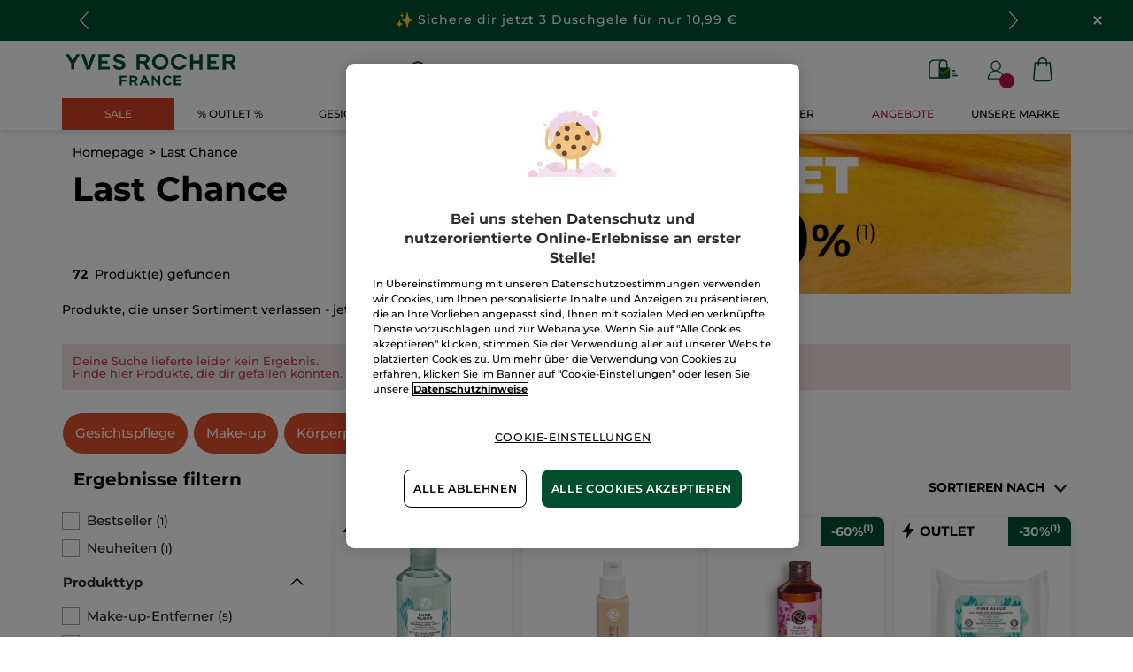

--- FILE ---
content_type: text/html;charset=UTF-8
request_url: https://www.yves-rocher.de/last-chance/c/outlet?fromProduct=97702&replacementType=CANONICAL_TYPE
body_size: 107527
content:
<!DOCTYPE html><html lang="de"
      xmlns="http://www.w3.org/1999/xhtml"
><head><style>
    /* Prevent Flash of Unstyled Content */
    body {
        visibility: hidden;
        opacity: 0;
        transition: opacity 0.3s ease-in;
    }
    body.loaded {
        visibility: visible;
        opacity: 1;
    }
</style><link rel="preload" href="/css/0dbc5fe8/index.css" as="style"><link rel="stylesheet" href="/css/0dbc5fe8/index.css"
      media="print"
      onload="this.media='all'"><noscript><link rel="stylesheet" href="/css/0dbc5fe8/index.css"><style>.js-modal { pointer-events: initial; }</style></noscript><script>
    document.addEventListener("DOMContentLoaded", () => {
        document.body?.classList.add('loaded');
    });
</script><link rel="preconnect"
          href="https://medias.yves-rocher.de"
    ><link rel="preconnect" href="https://cdn.cookielaw.org"><link rel="preconnect" href="https://apps.bazaarvoice.com"><link rel="preconnect" href="https://network-eu-a.bazaarvoice.com"><link rel="preconnect" href="https://www.googletagmanager.com"><link rel="preconnect" href="https://code.jquery.com"><link rel="preconnect" href="http://cdnjs.cloudfare.com"><script>
        /*<![CDATA[*/
        window.isDataLayerFirstVersionEnable = false;
        window.isDataLayerSecondVersionEnable = false;
        /*]]>*/
    </script><script>
    /*<![CDATA[*/
    window.isDataLayerFirstVersionEnable = true;
    if (typeof data === 'undefined') {
      let data;
    }
    data = JSON.parse("{\"event\":\"initialization\",\"profile\":\"prod\",\"meta\":{\"title\":\"Letzte St\u00FCcke eurer Lieblingsprodukte\",\"h1\":\"Last Chance\",\"description\":\"Last Chance erfahre mehr \u00FCber unser Sortiment und entdecke die Vorteile der Pflanzenkosmetik entwickelt von Yves Rocher.\",\"robots\":\"index, follow\",\"hrefLangs\":[{\"href\":\"https:\/\/www.yves-rocher.cz\/outlet\/c\/outlet\",\"lang\":\"cs\",\"country\":\"CZ\"},{\"href\":\"https:\/\/www.yves-rocher.dk\/outlet\/c\/outlet\",\"lang\":\"da\",\"country\":\"DK\"},{\"href\":\"https:\/\/www.yves-rocher.at\/last-chance\/c\/outlet\",\"lang\":\"de\",\"country\":\"AT\"},{\"href\":\"https:\/\/www.yves-rocher.ch\/de\/last-chance\/c\/outlet\",\"lang\":\"de\",\"country\":\"CH\"},{\"href\":\"https:\/\/www.yves-rocher.de\/last-chance\/c\/outlet\",\"lang\":\"de\",\"country\":\"DE\"},{\"href\":\"https:\/\/www.yves-rocher.fi\/outlet\/c\/outlet\",\"lang\":\"fi\",\"country\":\"FI\"},{\"href\":\"https:\/\/www.yves-rocher.be\/fr\/fins-de-collection\/c\/outlet\",\"lang\":\"fr\",\"country\":\"BE\"},{\"href\":\"https:\/\/www.yves-rocher.ch\/fr\/last-chance\/c\/outlet\",\"lang\":\"fr\",\"country\":\"CH\"},{\"href\":\"https:\/\/www.yves-rocher.be\/nl\/outlet\/c\/outlet\",\"lang\":\"nl\",\"country\":\"BE\"},{\"href\":\"https:\/\/www.yves-rocher.nl\/outlet\/c\/outlet\",\"lang\":\"nl\",\"country\":\"NL\"},{\"href\":\"https:\/\/www.yves-rocher.no\/outlet\/c\/outlet\",\"lang\":\"no\",\"country\":\"NO\"},{\"href\":\"https:\/\/www.yves-rocher.pl\/outlet\/c\/outlet\",\"lang\":\"pl\",\"country\":\"PL\"},{\"href\":\"https:\/\/www.yves-rocher.ro\/outlet\/c\/outlet\",\"lang\":\"ro\",\"country\":\"RO\"},{\"href\":\"https:\/\/www.yves-rocher.se\/outlet\/c\/outlet\",\"lang\":\"sv\",\"country\":\"SE\"}]},\"label\":\"categorypage\",\"components\":{\"gricontextmediacomponent-deatch_it_header_newsletter\":{\"uid\":\"cmsitem_00218326\",\"typeCode\":\"GrIconTextMediaComponent\",\"name\":\"DEATCH_IT_Header_Newsletter\",\"cmsCacheKey\":680365275,\"position\":\"Section1\",\"container\":false,\"label\":\"Newsletter\",\"link\":{\"uid\":\"cmsitem_00218325\",\"uuid\":\"eyJpdGVtSWQiOiJjbXNpdGVtXzAwMjE4MzI1IiwiY2F0YWxvZ0lkIjoiWVItREVBVENILWNvbnRlbnQtY2F0YWxvZyIsImNhdGFsb2dWZXJzaW9uIjoiT25saW5lIn0\\u003d\",\"typeCode\":\"GrWrapLinkComponent\",\"name\":\"DEATCH_Link_Newsletter_subscribe\",\"cmsCacheKey\":-1661039449,\"position\":\"Section1\",\"container\":false,\"url\":\"\/newsletter\",\"target\":\"SAMEWINDOW\",\"atomic\":false,\"componentType\":\"grwraplink\",\"path\":\"cms\/grwraplink\"},\"advanceStyles\":{\"CSS__has-icon__newsletter\":{\"uid\":\"CSS__has-icon__newsletter\",\"uuid\":\"eyJpdGVtSWQiOiJDU1NfX2hhcy1pY29uX19uZXdzbGV0dGVyIiwiY2F0YWxvZ0lkIjoiWVItREVBVENILWNvbnRlbnQtY2F0YWxvZyIsImNhdGFsb2dWZXJzaW9uIjoiT25saW5lIn0\\u003d\",\"typeCode\":\"AdvanceStyleComponent\",\"name\":\"CSS__has-icon__newsletter\",\"cmsCacheKey\":-377643462,\"position\":\"Section1\",\"container\":false,\"classes\":\"has-icon has-icon_newsletter\",\"atomic\":false,\"componentType\":\"advancestyle\",\"path\":\"cms\/advancestyle\"}},\"atomic\":false,\"componentType\":\"gricontextmedia\",\"path\":\"cms\/gricontextmedia\"},\"grwidebannercomponent-deatch_all_wb_last-chance_c1-2026\":{\"uid\":\"cmsitem_00754143\",\"typeCode\":\"GrWideBannerComponent\",\"name\":\"DEATCH_ALL_WB_LAST-CHANCE_C1-2026\",\"cmsCacheKey\":328987145,\"position\":\"Section1\",\"container\":false,\"text\":\"\\u003cp class\\u003d\\\"tab_text_size_default text_XS wb_text m-b_0\\\"\\u003e\\u003cspan\\u003e\\u003cimg src\\u003d\\\"\/medias\/DEATCH-EMOTICON-THUNDER.svg?context\\[base64]\\\" width\\u003d\\\"20\\\" \/\\u003e\\u003c\/span\\u003e\u00A0\\u003cstrong\\u003eLAST CHANCE\\u003c\/strong\\u003e Weihnachtskollektion ab -30%\\u003c\/p\\u003e\",\"url\":\"c\/outlet\",\"atomic\":false,\"componentType\":\"grwidebanner\",\"path\":\"cms\/grwidebanner\"},\"gricontextmediacomponent-deatch_icon_footer_social_instagram\":{\"uid\":\"cmsitem_00213078\",\"typeCode\":\"GrIconTextMediaComponent\",\"name\":\"DEATCH_icon_footer_social_instagram\",\"cmsCacheKey\":1465449882,\"position\":\"Section1\",\"container\":false,\"icon\":{\"code\":\"030622_instagram\",\"mime\":\"image\/svg+xml\",\"url\":\"\/medias\/instagram.svg?context\\[base64]\"},\"link\":{\"uid\":\"cmsitem_00213077\",\"uuid\":\"eyJpdGVtSWQiOiJjbXNpdGVtXzAwMjEzMDc3IiwiY2F0YWxvZ0lkIjoiWVItREVBVENILWNvbnRlbnQtY2F0YWxvZyIsImNhdGFsb2dWZXJzaW9uIjoiT25saW5lIn0\\u003d\",\"typeCode\":\"GrWrapLinkComponent\",\"name\":\"DEATCH_Link_social_instagram\",\"cmsCacheKey\":-873290074,\"position\":\"Section1\",\"container\":false,\"url\":\"https:\/\/www.instagram.com\/yvesrocherdeutschland\/\",\"target\":\"NEWWINDOW\",\"atomic\":false,\"componentType\":\"grwraplink\",\"path\":\"cms\/grwraplink\"},\"advanceStyles\":{\"cmsitem_00213081\":{\"uid\":\"cmsitem_00213081\",\"uuid\":\"eyJpdGVtSWQiOiJjbXNpdGVtXzAwMjEzMDgxIiwiY2F0YWxvZ0lkIjoiWVItREVBVENILWNvbnRlbnQtY2F0YWxvZyIsImNhdGFsb2dWZXJzaW9uIjoiT25saW5lIn0\\u003d\",\"typeCode\":\"AdvanceStyleComponent\",\"name\":\"max-height_S\",\"cmsCacheKey\":-1087659862,\"position\":\"Section1\",\"container\":false,\"classes\":\"max-height_S\",\"atomic\":false,\"componentType\":\"advancestyle\",\"path\":\"cms\/advancestyle\"},\"CSS__max-width__S\":{\"uid\":\"CSS__max-width__S\",\"uuid\":\"eyJpdGVtSWQiOiJDU1NfX21heC13aWR0aF9fUyIsImNhdGFsb2dJZCI6IllSLURFQVRDSC1jb250ZW50LWNhdGFsb2ciLCJjYXRhbG9nVmVyc2lvbiI6Ik9ubGluZSJ9\",\"typeCode\":\"AdvanceStyleComponent\",\"name\":\"CSS__max-width__S\",\"cmsCacheKey\":1180211976,\"position\":\"Section1\",\"container\":false,\"classes\":\"max-width_S\",\"atomic\":false,\"componentType\":\"advancestyle\",\"path\":\"cms\/advancestyle\"},\"CSS__margin__l-M\":{\"uid\":\"CSS__margin__l-M\",\"uuid\":\"eyJpdGVtSWQiOiJDU1NfX21hcmdpbl9fbC1NIiwiY2F0YWxvZ0lkIjoiWVItREVBVENILWNvbnRlbnQtY2F0YWxvZyIsImNhdGFsb2dWZXJzaW9uIjoiT25saW5lIn0\\u003d\",\"typeCode\":\"AdvanceStyleComponent\",\"name\":\"CSS__margin__l-M\",\"cmsCacheKey\":96797856,\"position\":\"Section1\",\"container\":false,\"classes\":\"m-l_M\",\"atomic\":false,\"componentType\":\"advancestyle\",\"path\":\"cms\/advancestyle\"},\"CSS__margin__r-M\":{\"uid\":\"CSS__margin__r-M\",\"uuid\":\"eyJpdGVtSWQiOiJDU1NfX21hcmdpbl9fci1NIiwiY2F0YWxvZ0lkIjoiWVItREVBVENILWNvbnRlbnQtY2F0YWxvZyIsImNhdGFsb2dWZXJzaW9uIjoiT25saW5lIn0\\u003d\",\"typeCode\":\"AdvanceStyleComponent\",\"name\":\"CSS__margin__r-M\",\"cmsCacheKey\":1936468158,\"position\":\"Section1\",\"container\":false,\"classes\":\"m-r_M\",\"atomic\":false,\"componentType\":\"advancestyle\",\"path\":\"cms\/advancestyle\"},\"CSS__margin__b-M\":{\"uid\":\"CSS__margin__b-M\",\"uuid\":\"eyJpdGVtSWQiOiJDU1NfX21hcmdpbl9fYi1NIiwiY2F0YWxvZ0lkIjoiWVItREVBVENILWNvbnRlbnQtY2F0YWxvZyIsImNhdGFsb2dWZXJzaW9uIjoiT25saW5lIn0\\u003d\",\"typeCode\":\"AdvanceStyleComponent\",\"name\":\"CSS__margin__b-M\",\"cmsCacheKey\":543875197,\"position\":\"Section1\",\"container\":false,\"classes\":\"m-b_M\",\"atomic\":false,\"componentType\":\"advancestyle\",\"path\":\"cms\/advancestyle\"}},\"atomic\":false,\"componentType\":\"gricontextmedia\",\"path\":\"cms\/gricontextmedia\"},\"product-list\":{\"typeCode\":\"product-list\",\"cmsCacheKey\":0,\"position\":\"Section1\",\"container\":false,\"searchResult\":{\"assetReferences\":[{\"code\":\"AR-2311_BLACK-FRIDAY_CB-IMG-outlet\",\"grAsset\":{\"backgroundCrop\":false,\"imageCrop\":false,\"imageDesktop\":{\"url\":\"https:\/\/medias.yves-rocher.de\/medias\/DE-CBIMAGE-C1-SALES.jpg?context\\[base64]\"},\"imageMobile\":{\"url\":\"https:\/\/medias.yves-rocher.de\/medias\/DE-CBIMAGE-C1-SALES.jpg?context\\[base64]\"},\"type\":\"COMMERCIAL_BOX_IMAGE\",\"url\":\"c\/sale\"},\"sequence\":1},{\"code\":\"DE_CB_012025_cleanser_outlet\",\"grAsset\":{\"backgroundCrop\":false,\"contentText\":\"\\u003cp\\u003e\\u003cspan class\\u003d\\\"text_M color_brown text_bold text_uppercase\\\"\\u003eauf alle Reiniguns-produkte \\u003c\/span\\u003e\\u003c\/p\\u003e\\n\\u003cp class\\u003d\\\"text_XXXXS text_right color_green text_bold m_auto\\\"\\u003eJetzt entdecken\\u003c\/p\\u003e\",\"imageCrop\":false,\"imageDesktop\":{\"url\":\"https:\/\/medias.yves-rocher.de\/medias\/DE-CBIMAGE-C1-CLEANSER.jpg?context\\[base64]\"},\"imageMobile\":{\"url\":\"https:\/\/medias.yves-rocher.de\/medias\/DE-CBIMAGE-C1-CLEANSER.jpg?context\\[base64]\"},\"title\":\"\\u003cp class\\u003d\\\"color_raspberry  text_XXXXL\\\"\\u003e- 50%\\u003c\/p\\u003e\",\"type\":\"COMMERCIAL_BOX_IMAGE\",\"url\":\"c\/auswahl-gesichtsreinigung\"},\"sequence\":14}],\"category\":{\"code\":\"outlet\",\"description\":\"\\u003cp\\u003eProdukte, die unser Sortiment verlassen - jetzt zu kleinen Preisen im Outlet\\u003c\/p\\u003e\\n\",\"grBrandBanner\":{\"backgroundCrop\":false,\"imageCrop\":false,\"imageDesktop\":{\"url\":\"https:\/\/medias.yves-rocher.de\/medias\/CHFR-D-PLP-BANER-C1-OUTLET-1-.jpg?context\\[base64]\"},\"imageMobile\":{\"url\":\"https:\/\/medias.yves-rocher.de\/medias\/CHFR-D-PLP-BANER-C1-OUTLET-1-.jpg?context\\[base64]\"},\"type\":\"BREAD_CRUMB\"},\"grHreflangs\":[{\"href\":\"https:\/\/www.yves-rocher.cz\/outlet\/c\/outlet\",\"lang\":\"cs\",\"country\":\"CZ\"},{\"href\":\"https:\/\/www.yves-rocher.dk\/outlet\/c\/outlet\",\"lang\":\"da\",\"country\":\"DK\"},{\"href\":\"https:\/\/www.yves-rocher.at\/last-chance\/c\/outlet\",\"lang\":\"de\",\"country\":\"AT\"},{\"href\":\"https:\/\/www.yves-rocher.ch\/de\/last-chance\/c\/outlet\",\"lang\":\"de\",\"country\":\"CH\"},{\"href\":\"https:\/\/www.yves-rocher.de\/last-chance\/c\/outlet\",\"lang\":\"de\",\"country\":\"DE\"},{\"href\":\"https:\/\/www.yves-rocher.fi\/outlet\/c\/outlet\",\"lang\":\"fi\",\"country\":\"FI\"},{\"href\":\"https:\/\/www.yves-rocher.be\/fr\/fins-de-collection\/c\/outlet\",\"lang\":\"fr\",\"country\":\"BE\"},{\"href\":\"https:\/\/www.yves-rocher.ch\/fr\/last-chance\/c\/outlet\",\"lang\":\"fr\",\"country\":\"CH\"},{\"href\":\"https:\/\/www.yves-rocher.be\/nl\/outlet\/c\/outlet\",\"lang\":\"nl\",\"country\":\"BE\"},{\"href\":\"https:\/\/www.yves-rocher.nl\/outlet\/c\/outlet\",\"lang\":\"nl\",\"country\":\"NL\"},{\"href\":\"https:\/\/www.yves-rocher.no\/outlet\/c\/outlet\",\"lang\":\"no\",\"country\":\"NO\"},{\"href\":\"https:\/\/www.yves-rocher.pl\/outlet\/c\/outlet\",\"lang\":\"pl\",\"country\":\"PL\"},{\"href\":\"https:\/\/www.yves-rocher.ro\/outlet\/c\/outlet\",\"lang\":\"ro\",\"country\":\"RO\"},{\"href\":\"https:\/\/www.yves-rocher.se\/outlet\/c\/outlet\",\"lang\":\"sv\",\"country\":\"SE\"}],\"grMetaTitle\":\"Letzte St\u00FCcke eurer Lieblingsprodukte\",\"grNameHtml\":\"Last Chance\",\"name\":\"Last Chance\",\"url\":\"\/last-chance\/c\/outlet\",\"grType\":\"PROMOTION\",\"grRobots\":\"index, follow\",\"grBreadcrumbVisibility\":true,\"grTab\":[{\"grTabLabel\":\"Gesichtspflege\",\"grTabUrl\":\"?query\\u003dnull:cf__categoryfirstlevelname:Gesichtspflege\"},{\"grTabLabel\":\"Make-up\",\"grTabUrl\":\"?query\\u003dnull:cf__categoryfirstlevelname:Makev__up\"},{\"grTabLabel\":\"K\u00F6rperpflege\",\"grTabUrl\":\"?query\\u003dnull:cf__categoryfirstlevelname:K\u00F6rper\"}],\"notSelectedBackgroundColor\":\"#DF4F2C\",\"notSelectedTextColor\":\"#ffffff\",\"notSelectedOutlineColor\":\"#ffffff\",\"selectedBackgroundColor\":\"#ffffff\",\"selectedTextColor\":\"#DF4F2C\",\"selectedOutlineColor\":\"#DF4F2C\",\"grMkpPromotion\":false},\"facets\":[{\"category\":false,\"grDisplayMode\":\"CHECK_BOX\",\"multiSelect\":true,\"priority\":0,\"values\":[{\"count\":1,\"name\":\"Bestseller\",\"query\":{\"query\":{\"value\":\"null:cf__bestseller:Bestseller\"}},\"selected\":false,\"priority\":0}],\"code\":\"cf__bestseller\",\"pinnedToTop\":true},{\"category\":false,\"grDisplayMode\":\"CHECK_BOX\",\"multiSelect\":true,\"priority\":1,\"values\":[{\"count\":1,\"name\":\"Neuheiten\",\"query\":{\"query\":{\"value\":\"null:cf__new:Neuheiten\"}},\"selected\":false,\"priority\":1}],\"code\":\"cf__new\",\"pinnedToTop\":true},{\"category\":false,\"grDisplayMode\":\"CHECK_BOX\",\"multiSelect\":true,\"name\":\"Produkttyp\",\"priority\":0,\"topValues\":[{\"count\":5,\"name\":\"Make-up-Entferner\",\"query\":{\"query\":{\"value\":\"null:cf__attr_product_type:Makev__upv__Entferner\"}},\"selected\":false,\"priority\":0},{\"count\":1,\"name\":\"Foundation\",\"query\":{\"query\":{\"value\":\"null:cf__attr_product_type:Foundation\"}},\"selected\":false,\"priority\":0},{\"count\":3,\"name\":\"Duschgel\",\"query\":{\"query\":{\"value\":\"null:cf__attr_product_type:Duschgel\"}},\"selected\":false,\"priority\":0},{\"count\":1,\"name\":\"Puder\",\"query\":{\"query\":{\"value\":\"null:cf__attr_product_type:Puder\"}},\"selected\":false,\"priority\":0}],\"values\":[{\"count\":5,\"name\":\"Make-up-Entferner\",\"query\":{\"query\":{\"value\":\"null:cf__attr_product_type:Makev__upv__Entferner\"}},\"selected\":false,\"priority\":0},{\"count\":1,\"name\":\"Foundation\",\"query\":{\"query\":{\"value\":\"null:cf__attr_product_type:Foundation\"}},\"selected\":false,\"priority\":0},{\"count\":3,\"name\":\"Duschgel\",\"query\":{\"query\":{\"value\":\"null:cf__attr_product_type:Duschgel\"}},\"selected\":false,\"priority\":0},{\"count\":1,\"name\":\"Puder\",\"query\":{\"query\":{\"value\":\"null:cf__attr_product_type:Puder\"}},\"selected\":false,\"priority\":0},{\"count\":3,\"name\":\"K\u00F6rperspray\",\"query\":{\"query\":{\"value\":\"null:cf__attr_product_type:K\u00F6rperspray\"}},\"selected\":false,\"priority\":1},{\"count\":3,\"name\":\"Handpflege\",\"query\":{\"query\":{\"value\":\"null:cf__attr_product_type:Handpflege\"}},\"selected\":false,\"priority\":1},{\"count\":16,\"name\":\"Geschenksets\",\"query\":{\"query\":{\"value\":\"null:cf__attr_product_type:Geschenksets\"}},\"selected\":false,\"priority\":1},{\"count\":2,\"name\":\"Fl\u00FCssige Handseife\",\"query\":{\"query\":{\"value\":\"null:cf__attr_product_type:Fl\u00FCssige Handseife\"}},\"selected\":false,\"priority\":1},{\"count\":3,\"name\":\"Lippenstift\",\"query\":{\"query\":{\"value\":\"null:cf__attr_product_type:Lippenstift\"}},\"selected\":false,\"priority\":1},{\"count\":2,\"name\":\"Aufbaupflege\",\"query\":{\"query\":{\"value\":\"null:cf__attr_product_type:Aufbaupflege\"}},\"selected\":false,\"priority\":1},{\"count\":2,\"name\":\"Lippenpflege\",\"query\":{\"query\":{\"value\":\"null:cf__attr_product_type:Lippenpflege\"}},\"selected\":false,\"priority\":1},{\"count\":2,\"name\":\"Highlighter\",\"query\":{\"query\":{\"value\":\"null:cf__attr_product_type:Highlighter\"}},\"selected\":false,\"priority\":1},{\"count\":3,\"name\":\"K\u00F6rperpeeling\",\"query\":{\"query\":{\"value\":\"null:cf__attr_product_type:K\u00F6rperpeeling\"}},\"selected\":false,\"priority\":1},{\"count\":1,\"name\":\"Conditioner\",\"query\":{\"query\":{\"value\":\"null:cf__attr_product_type:Conditioner\"}},\"selected\":false,\"priority\":1},{\"count\":1,\"name\":\"Eau de Parfum\",\"query\":{\"query\":{\"value\":\"null:cf__attr_product_type:Eau de Parfum\"}},\"selected\":false,\"priority\":1},{\"count\":1,\"name\":\"Shampoo\",\"query\":{\"query\":{\"value\":\"null:cf__attr_product_type:Shampoo\"}},\"selected\":false,\"priority\":1},{\"count\":2,\"name\":\"Gesichtsreinigung\",\"query\":{\"query\":{\"value\":\"null:cf__attr_product_type:Gesichtsreinigung\"}},\"selected\":false,\"priority\":1},{\"count\":2,\"name\":\"Sonnenpuder\",\"query\":{\"query\":{\"value\":\"null:cf__attr_product_type:Sonnenpuder\"}},\"selected\":false,\"priority\":1},{\"count\":1,\"name\":\"Dusch\u00F6l\",\"query\":{\"query\":{\"value\":\"null:cf__attr_product_type:Dusch\u00F6l\"}},\"selected\":false,\"priority\":1},{\"count\":1,\"name\":\"Eau de Toilette\",\"query\":{\"query\":{\"value\":\"null:cf__attr_product_type:Eau de Toilette\"}},\"selected\":false,\"priority\":1},{\"count\":1,\"name\":\"Kajal\",\"query\":{\"query\":{\"value\":\"null:cf__attr_product_type:Kajal\"}},\"selected\":false,\"priority\":1},{\"count\":1,\"name\":\"Lipgloss\",\"query\":{\"query\":{\"value\":\"null:cf__attr_product_type:Lipgloss\"}},\"selected\":false,\"priority\":1},{\"count\":1,\"name\":\"Make-up Paletten\",\"query\":{\"query\":{\"value\":\"null:cf__attr_product_type:Makev__up Paletten\"}},\"selected\":false,\"priority\":1},{\"count\":1,\"name\":\"Mascara\",\"query\":{\"query\":{\"value\":\"null:cf__attr_product_type:Mascara\"}},\"selected\":false,\"priority\":1},{\"count\":1,\"name\":\"Parf\u00FCmierte K\u00F6rpermilch\",\"query\":{\"query\":{\"value\":\"null:cf__attr_product_type:Parf\u00FCmierte K\u00F6rpermilch\"}},\"selected\":false,\"priority\":1},{\"count\":1,\"name\":\"Repair-Pflege\",\"query\":{\"query\":{\"value\":\"null:cf__attr_product_type:Repairv__Pflege\"}},\"selected\":false,\"priority\":1},{\"count\":1,\"name\":\"Seife\",\"query\":{\"query\":{\"value\":\"null:cf__attr_product_type:Seife\"}},\"selected\":false,\"priority\":1}],\"code\":\"cf__attr_product_type\",\"pinnedToTop\":false},{\"category\":false,\"grDisplayMode\":\"CHECK_BOX\",\"multiSelect\":true,\"name\":\"Cleanser\",\"priority\":0,\"topValues\":[{\"count\":3,\"name\":\"Mizellenwasser\",\"query\":{\"query\":{\"value\":\"null:cf__attr_cleanser_type:Mizellenwasser\"}},\"selected\":false,\"priority\":0},{\"count\":1,\"name\":\"Make-up Entferner\",\"query\":{\"query\":{\"value\":\"null:cf__attr_cleanser_type:Makev__up Entferner\"}},\"selected\":false,\"priority\":0},{\"count\":1,\"name\":\"Reingungs\u00F6l\",\"query\":{\"query\":{\"value\":\"null:cf__attr_cleanser_type:Reingungs\u00F6l\"}},\"selected\":false,\"priority\":0}],\"values\":[{\"count\":3,\"name\":\"Mizellenwasser\",\"query\":{\"query\":{\"value\":\"null:cf__attr_cleanser_type:Mizellenwasser\"}},\"selected\":false,\"priority\":0},{\"count\":1,\"name\":\"Make-up Entferner\",\"query\":{\"query\":{\"value\":\"null:cf__attr_cleanser_type:Makev__up Entferner\"}},\"selected\":false,\"priority\":0},{\"count\":1,\"name\":\"Reingungs\u00F6l\",\"query\":{\"query\":{\"value\":\"null:cf__attr_cleanser_type:Reingungs\u00F6l\"}},\"selected\":false,\"priority\":0},{\"count\":2,\"name\":\"Reinigungsgel\",\"query\":{\"query\":{\"value\":\"null:cf__attr_cleanser_type:Reinigungsgel\"}},\"selected\":false,\"priority\":1}],\"code\":\"cf__attr_cleanser_type\",\"pinnedToTop\":false},{\"category\":false,\"grDisplayMode\":\"CHECK_BOX\",\"multiSelect\":true,\"name\":\"Deckung\",\"priority\":0,\"topValues\":[{\"count\":1,\"name\":\"Stark\",\"query\":{\"query\":{\"value\":\"null:cf__attr_coverage:Stark\"}},\"selected\":false,\"priority\":0}],\"values\":[{\"count\":1,\"name\":\"Stark\",\"query\":{\"query\":{\"value\":\"null:cf__attr_coverage:Stark\"}},\"selected\":false,\"priority\":0},{\"count\":2,\"name\":\"Mittel\",\"query\":{\"query\":{\"value\":\"null:cf__attr_coverage:Mittel\"}},\"selected\":false,\"priority\":1}],\"code\":\"cf__attr_coverage\",\"pinnedToTop\":false},{\"category\":false,\"grDisplayMode\":\"CHECK_BOX\",\"multiSelect\":true,\"name\":\"Hauttyp\",\"priority\":0,\"topValues\":[{\"count\":2,\"name\":\"Empfindliche Haut\",\"query\":{\"query\":{\"value\":\"null:cf__attr_skin_type:Empfindliche Haut\"}},\"selected\":false,\"priority\":0}],\"values\":[{\"count\":2,\"name\":\"Empfindliche Haut\",\"query\":{\"query\":{\"value\":\"null:cf__attr_skin_type:Empfindliche Haut\"}},\"selected\":false,\"priority\":0},{\"count\":3,\"name\":\"Normale Haut \\u0026 Mischhaut\",\"query\":{\"query\":{\"value\":\"null:cf__attr_skin_type:Normale Haut \\u0026 Mischhaut\"}},\"selected\":false,\"priority\":1},{\"count\":2,\"name\":\"Fettige Haut\",\"query\":{\"query\":{\"value\":\"null:cf__attr_skin_type:Fettige Haut\"}},\"selected\":false,\"priority\":1},{\"count\":2,\"name\":\"Unreine Haut\",\"query\":{\"query\":{\"value\":\"null:cf__attr_skin_type:Unreine Haut\"}},\"selected\":false,\"priority\":1}],\"code\":\"cf__attr_skin_type\",\"pinnedToTop\":false},{\"category\":false,\"grDisplayMode\":\"CHECK_BOX\",\"multiSelect\":true,\"name\":\"Produktlinie\",\"priority\":0,\"topValues\":[{\"count\":2,\"name\":\"Pure Camomille\",\"query\":{\"query\":{\"value\":\"null:cf__productline:Pure Camomille\"}},\"selected\":false,\"priority\":0}],\"values\":[{\"count\":2,\"name\":\"Pure Camomille\",\"query\":{\"query\":{\"value\":\"null:cf__productline:Pure Camomille\"}},\"selected\":false,\"priority\":0},{\"count\":3,\"name\":\"Pure Algue\",\"query\":{\"query\":{\"value\":\"null:cf__productline:Pure Algue\"}},\"selected\":false,\"priority\":1},{\"count\":8,\"name\":\"Couleurs Nature\",\"query\":{\"query\":{\"value\":\"null:cf__productline:Couleurs Nature\"}},\"selected\":false,\"priority\":1},{\"count\":6,\"name\":\"Bain de Nature\",\"query\":{\"query\":{\"value\":\"null:cf__productline:Bain de Nature\"}},\"selected\":false,\"priority\":1},{\"count\":40,\"name\":\"Collection No\u00EBl\",\"query\":{\"query\":{\"value\":\"null:cf__productline:Collection No\u00EBl\"}},\"selected\":false,\"priority\":1},{\"count\":2,\"name\":\"Pure Menthe\",\"query\":{\"query\":{\"value\":\"null:cf__productline:Pure Menthe\"}},\"selected\":false,\"priority\":1},{\"count\":2,\"name\":\"Soins Botaniques Capillaires\",\"query\":{\"query\":{\"value\":\"null:cf__productline:Soins Botaniques Capillaires\"}},\"selected\":false,\"priority\":1},{\"count\":1,\"name\":\"Pleines Natures\",\"query\":{\"query\":{\"value\":\"null:cf__productline:Pleines Natures\"}},\"selected\":false,\"priority\":1}],\"code\":\"cf__productline\",\"pinnedToTop\":false},{\"category\":false,\"grDisplayMode\":\"CHECK_BOX\",\"multiSelect\":true,\"name\":\"Bed\u00FCrfnis\",\"priority\":0,\"topValues\":[{\"count\":5,\"name\":\"Abschminken\",\"query\":{\"query\":{\"value\":\"null:cf__attr_need:Abschminken\"}},\"selected\":false,\"priority\":0},{\"count\":2,\"name\":\"Beruhigen\",\"query\":{\"query\":{\"value\":\"null:cf__attr_need:Beruhigen\"}},\"selected\":false,\"priority\":0}],\"values\":[{\"count\":5,\"name\":\"Abschminken\",\"query\":{\"query\":{\"value\":\"null:cf__attr_need:Abschminken\"}},\"selected\":false,\"priority\":0},{\"count\":2,\"name\":\"Beruhigen\",\"query\":{\"query\":{\"value\":\"null:cf__attr_need:Beruhigen\"}},\"selected\":false,\"priority\":0},{\"count\":10,\"name\":\"Feuchtigkeit spenden\",\"query\":{\"query\":{\"value\":\"null:cf__attr_need:Feuchtigkeit spenden\"}},\"selected\":false,\"priority\":1},{\"count\":7,\"name\":\"Reinigen\",\"query\":{\"query\":{\"value\":\"null:cf__attr_need:Reinigen\"}},\"selected\":false,\"priority\":1},{\"count\":2,\"name\":\"St\u00E4rkung \\u0026 Reparatur\",\"query\":{\"query\":{\"value\":\"null:cf__attr_need:St\u00E4rkung \\u0026 Reparatur\"}},\"selected\":false,\"priority\":1},{\"count\":3,\"name\":\"Peelen\",\"query\":{\"query\":{\"value\":\"null:cf__attr_need:Peelen\"}},\"selected\":false,\"priority\":1},{\"count\":2,\"name\":\"Kl\u00E4ren \\u0026 Mattieren\",\"query\":{\"query\":{\"value\":\"null:cf__attr_need:Kl\u00E4ren \\u0026 Mattieren\"}},\"selected\":false,\"priority\":1},{\"count\":1,\"name\":\"Volumen\",\"query\":{\"query\":{\"value\":\"null:cf__attr_need:Volumen\"}},\"selected\":false,\"priority\":1},{\"count\":1,\"name\":\"Gl\u00E4tten\",\"query\":{\"query\":{\"value\":\"null:cf__attr_need:Gl\u00E4tten\"}},\"selected\":false,\"priority\":1},{\"count\":3,\"name\":\"Reparieren\",\"query\":{\"query\":{\"value\":\"null:cf__attr_need:Reparieren\"}},\"selected\":false,\"priority\":1},{\"count\":3,\"name\":\"St\u00E4rkung\",\"query\":{\"query\":{\"value\":\"null:cf__attr_need:St\u00E4rkung\"}},\"selected\":false,\"priority\":1}],\"code\":\"cf__attr_need\",\"pinnedToTop\":false}],\"navigationBreadcrumbs\":[{\"name\":\"Last Chance\",\"url\":\"\/last-chance\/c\/outlet\"}],\"pagination\":{\"currentPage\":0,\"totalPages\":4,\"totalResults\":72},\"products\":[{\"averageRating\":4.8,\"bvReview\":{\"averageOverallRating\":4.8,\"numReviews\":1092},\"code\":\"62107\",\"grOffer\":{\"advantage\":{\"formattedValue\":\"30%\",\"value\":\"0.3\"},\"price\":{\"currencyIso\":\"EUR\",\"formattedValue\":\"6,29\u20AC\",\"value\":6.29}},\"grPackaging\":{\"container\":\"Flacon\",\"formattedValue\":\"400 ml\",\"refFormattedValue\":\"15,73\u20AC \/ 1l\"},\"grSEO\":{},\"maxOrderQuantity\":9,\"name\":\"2 in 1 Mizellenwasser\",\"numberOfReviews\":1092,\"picture\":{\"url\":\"https:\/\/www.yves-rocher.de\/medias\/62107-bis-1.png?context\\[base64]\"},\"secondPicture\":{},\"price\":{\"currencyIso\":\"EUR\",\"formattedValue\":\"8,99\u20AC\",\"value\":8.99},\"productArea\":{\"media\":{\"url\":\"https:\/\/www.yves-rocher.de\/medias\/Outlettransparent.png?context\\[base64]\"}},\"purchasable\":true,\"url\":\"https:\/\/www.yves-rocher.de\/gesichtspflege\/gesichtsreinigung\/mizellenwasser\/2-in-1-mizellenwasser\/p\/62107\",\"grIsReplacedProduct\":false,\"grBrandHeroProduct\":false,\"grBrandHeroImage\":{},\"grRefCode\":\"62107\",\"alertable\":false,\"grMkpBrand\":\"Yves Rocher\",\"wishlistable\":true},{\"averageRating\":3.4,\"bvReview\":{\"averageOverallRating\":3.4,\"numReviews\":168},\"code\":\"63390\",\"grNbVariant\":10,\"grOffer\":{\"advantage\":{\"formattedValue\":\"60%\",\"value\":\"0.6\"},\"price\":{\"currencyIso\":\"EUR\",\"formattedValue\":\"11,96\u20AC\",\"value\":11.96}},\"grPackaging\":{\"container\":\"Flacon\",\"formattedValue\":\"30 ml\",\"refFormattedValue\":\"398,67\u20AC \/ 1l\"},\"grSEO\":{},\"maxOrderQuantity\":9,\"name\":\"Foundation 10h Ausstrahlung \\u0026 Anti-Pollution\",\"numberOfReviews\":168,\"picture\":{\"url\":\"https:\/\/www.yves-rocher.de\/medias\/?context\\u003dbWFzdGVyfGltYWdlc3wxODM0OTR8aW1hZ2UvcG5nfHN5c19tYXN0ZXIvaW1hZ2VzL2gzMS9oNTkvOTQzMzcxNDI2MjA0NnxmZmM0MmE0Yzc5Yzc5NGU2OWU1N2EwMTQ2ZmM0MjVmZjgwYzFjYjI0MjNiMGU5NWY3YjU2MDRmNDI0NDExOTJh\"},\"secondPicture\":{\"url\":\"https:\/\/www.yves-rocher.de\/medias\/?context\\u003dbWFzdGVyfGltYWdlc3w5MTk4MnxpbWFnZS9qcGVnfHN5c19tYXN0ZXIvaW1hZ2VzL2gxMC9oNDcvOTQzMzY3MDM1MjkyNnxmNDRiMGRmZTBjMzIxNjM5ODBmNGJmMmVmZDRjM2NjNjAxZmI0ODk5ZmMxNWIzMGU5ZDFiNjk3NzRkZjZkMGM3\"},\"price\":{\"currencyIso\":\"EUR\",\"formattedValue\":\"29,90\u20AC\",\"value\":29.9},\"productArea\":{\"media\":{\"url\":\"https:\/\/www.yves-rocher.de\/medias\/Outlettransparent.png?context\\[base64]\"}},\"purchasable\":true,\"url\":\"https:\/\/www.yves-rocher.de\/make-up\/teint\/foundation\/foundation-10h-ausstrahlung-und-anti-pollution\/p\/63390\",\"wrapVariants\":true,\"grIsReplacedProduct\":false,\"grBrandHeroProduct\":false,\"grBrandHeroImage\":{},\"grRefCode\":\"63390\",\"alertable\":false,\"grMkpBrand\":\"Yves Rocher\",\"wishlistable\":true},{\"averageRating\":4.5,\"bvReview\":{\"averageOverallRating\":4.5,\"numReviews\":342},\"code\":\"62181\",\"grOffer\":{\"advantage\":{\"formattedValue\":\"60%\",\"value\":\"0.6\"},\"price\":{\"currencyIso\":\"EUR\",\"formattedValue\":\"2,38\u20AC\",\"value\":2.38}},\"grPackaging\":{\"container\":\"Flakon\",\"formattedValue\":\"400 ml\",\"refFormattedValue\":\"5,95\u20AC \/ 1l\"},\"grSEO\":{},\"maxOrderQuantity\":9,\"name\":\"Duschgel Wildblume \\u0026 Heidekraut\",\"numberOfReviews\":342,\"picture\":{\"url\":\"https:\/\/www.yves-rocher.de\/medias\/?context\\u003dbWFzdGVyfGltYWdlc3wxMjU2MzN8aW1hZ2UvanBlZ3xzeXNfbWFzdGVyL2ltYWdlcy9oYzQvaDIzLzk3NTkzNTgxMjQwNjJ8NzdhNmNjNjkwM2RlY2JlY2VhNTg1YzYxM2U0Nzk1ODdiM2Q3MzA5NWNlZWNmZDI2ODExYzAwZTcwNzIwYTE5Yw\"},\"secondPicture\":{\"url\":\"https:\/\/www.yves-rocher.de\/medias\/?context\\u003dbWFzdGVyfGltYWdlc3wyMTk0MzJ8aW1hZ2UvanBlZ3xzeXNfbWFzdGVyL2ltYWdlcy9oMTAvaDViLzk3OTU1MDk4MTMyNzh8NDVmNTM3ZWFiODkxMDA0YzhhYTM0NmQ0MzQzODI3Zjk1NzdmMjc1ZGU4OGJmY2Y0ODA1ZjQxOWY0MTg3YTJlNw\"},\"price\":{\"currencyIso\":\"EUR\",\"formattedValue\":\"5,99\u20AC\",\"value\":5.99},\"productArea\":{\"media\":{\"url\":\"https:\/\/www.yves-rocher.de\/medias\/Outlettransparent.png?context\\[base64]\"}},\"purchasable\":true,\"url\":\"https:\/\/www.yves-rocher.de\/koerper\/duschgels-und-mehr\/duschgel\/duschgel-wildblume-und-heidekraut\/p\/62181\",\"grIsReplacedProduct\":false,\"grBrandHeroProduct\":false,\"grBrandHeroImage\":{},\"grRefCode\":\"62181\",\"alertable\":false,\"grMkpBrand\":\"Yves Rocher\",\"wishlistable\":true},{\"averageRating\":4.4,\"bvReview\":{\"averageOverallRating\":4.4,\"numReviews\":761},\"code\":\"95938\",\"grOffer\":{\"advantage\":{\"formattedValue\":\"30%\",\"value\":\"0.3\"},\"price\":{\"currencyIso\":\"EUR\",\"formattedValue\":\"4,19\u20AC\",\"value\":4.19}},\"grPackaging\":{\"container\":\"T\u00FCcher\",\"formattedValue\":\"20 St\u00FCck\"},\"grSEO\":{},\"maxOrderQuantity\":9,\"name\":\"Ultra-Erfrischende Reinigungst\u00FCcher\",\"numberOfReviews\":761,\"picture\":{\"url\":\"https:\/\/www.yves-rocher.de\/medias\/?context\\u003dbWFzdGVyfGltYWdlc3wzMzY2ODF8aW1hZ2UvcG5nfHN5c19tYXN0ZXIvaW1hZ2VzL2hjZi9oNTgvOTMwNjU0ODY5OTE2Nnw3Y2RiOWEyNjg0YWNmNzQwOWEyMjAyYWM2NjA1YjA3NGNjMzMxYmFkOTFiM2ViOTYwYjU3NDU3ZTY4OTY1NmZj\"},\"secondPicture\":{\"url\":\"https:\/\/www.yves-rocher.de\/medias\/?context\\u003dbWFzdGVyfGltYWdlc3w1OTkyNHxpbWFnZS9qcGVnfHN5c19tYXN0ZXIvaW1hZ2VzL2g3Mi9oZDcvOTMwNjU0NzA2MDc2NnxjNjQ3NzA3Yjg4MzVlZjdlMmY4YzgyMDQ5M2QwZWJhNTQ4ZjY5N2UzYTZlMThiN2MwNGExZmFmOGQ4NGVmYTQy\"},\"price\":{\"currencyIso\":\"EUR\",\"formattedValue\":\"5,99\u20AC\",\"value\":5.99},\"productArea\":{\"media\":{\"url\":\"https:\/\/www.yves-rocher.de\/medias\/Outlettransparent.png?context\\[base64]\"}},\"purchasable\":true,\"url\":\"https:\/\/www.yves-rocher.de\/gesichtspflege\/gesichtsreinigung\/reinigungstuecher\/ultra-erfrischende-reinigungstuecher\/p\/95938\",\"grIsReplacedProduct\":false,\"grBrandHeroProduct\":false,\"grBrandHeroImage\":{},\"grRefCode\":\"95938\",\"alertable\":false,\"grMkpBrand\":\"Yves Rocher\",\"wishlistable\":true},{\"averageRating\":4.3,\"bvReview\":{\"averageOverallRating\":4.3,\"numReviews\":518},\"code\":\"66062\",\"grOffer\":{\"advantage\":{\"formattedValue\":\"30%\",\"value\":\"0.3\"},\"price\":{\"currencyIso\":\"EUR\",\"formattedValue\":\"6,99\u20AC\",\"value\":6.99}},\"grPackaging\":{\"container\":\"Flacon\",\"formattedValue\":\"150 ml\",\"refFormattedValue\":\"46,60\u20AC \/ 1l\"},\"grSEO\":{},\"maxOrderQuantity\":9,\"name\":\"Beruhigendes Reinigungs\u00F6l\",\"numberOfReviews\":518,\"picture\":{\"url\":\"https:\/\/www.yves-rocher.de\/medias\/?context\\u003dbWFzdGVyfGltYWdlc3wyNzk3NTl8aW1hZ2UvcG5nfHN5c19tYXN0ZXIvaW1hZ2VzL2hkYy9oMDAvOTMwNjU0OTEyNTE1MHxhYzJkMjAxYmNkYzUwYjQ0NjE3MjA5MzNmM2ZkZjY0ZTI2OTIyMmUzNDFkMGI3NjZjMmE1NzAyNjQ5Y2YwYzQ2\"},\"secondPicture\":{\"url\":\"https:\/\/www.yves-rocher.de\/medias\/?context\\u003dbWFzdGVyfGltYWdlc3wxNTIxOHxpbWFnZS9qcGVnfHN5c19tYXN0ZXIvaW1hZ2VzL2g1My9oNjkvOTMwNjU0NTY1MTc0MnwyOTc0NzExYzJhZWZkZDk1OTVhYWU3ZDEwZWZlZGY1ZTUzZjViY2YwZTgyY2E1NjQ5ZWNlZTU3NWU0NTQ4NjYx\"},\"price\":{\"currencyIso\":\"EUR\",\"formattedValue\":\"9,99\u20AC\",\"value\":9.99},\"productArea\":{\"media\":{\"url\":\"https:\/\/www.yves-rocher.de\/medias\/Outlettransparent.png?context\\[base64]\"}},\"purchasable\":true,\"url\":\"https:\/\/www.yves-rocher.de\/gesichtspflege\/gesichtsreinigung\/reingungsoel\/beruhigendes-reinigungsoel\/p\/66062\",\"grIsReplacedProduct\":false,\"grBrandHeroProduct\":false,\"grBrandHeroImage\":{},\"grRefCode\":\"65801\",\"alertable\":false,\"grMkpBrand\":\"Yves Rocher\",\"wishlistable\":true},{\"averageRating\":4.2,\"bvReview\":{\"averageOverallRating\":4.2,\"numReviews\":198},\"code\":\"68199\",\"grOffer\":{\"advantage\":{\"formattedValue\":\"60%\",\"value\":\"0.6\"},\"price\":{\"currencyIso\":\"EUR\",\"formattedValue\":\"3,98\u20AC\",\"value\":3.98}},\"grPackaging\":{\"container\":\"Pump-Flacon\",\"formattedValue\":\"100 ml\",\"refFormattedValue\":\"39,80\u20AC \/ 1l\"},\"grSEO\":{},\"maxOrderQuantity\":9,\"name\":\"Duftspray K\u00F6rper \\u0026 Haare Wildblume \\u0026 Heidekraut\",\"numberOfReviews\":198,\"picture\":{\"url\":\"https:\/\/www.yves-rocher.de\/medias\/?context\\u003dbWFzdGVyfGltYWdlc3wxMjEzNDJ8aW1hZ2UvanBlZ3xzeXNfbWFzdGVyL2ltYWdlcy9oOWYvaGIzLzk3OTk2MzQwOTIwNjJ8MWVlNmM1NGY5YzM3MmRlZWJlZmQ5MWNmNTAzNjZlM2NjYzNiN2YwYzdmNmYxNTcxZWNkNWJhY2U3ZGI2ZjFiOQ\"},\"secondPicture\":{\"url\":\"https:\/\/www.yves-rocher.de\/medias\/?context\\u003dbWFzdGVyfGltYWdlc3w0MDU5MTN8aW1hZ2UvanBlZ3xzeXNfbWFzdGVyL2ltYWdlcy9oMjIvaGI3Lzk3OTk2MjYwNjM5MDJ8MTczZDYyZDJkNmI4NGYyZDQ1NWRmNDA1ODlhNzU0ZjZiYjI2NWI5NjVmZTk4ZDNjY2JiY2MwNjFmNzk4NzIwMQ\"},\"price\":{\"currencyIso\":\"EUR\",\"formattedValue\":\"9,99\u20AC\",\"value\":9.99},\"productArea\":{\"media\":{\"url\":\"https:\/\/www.yves-rocher.de\/medias\/Outlettransparent.png?context\\[base64]\"}},\"purchasable\":true,\"url\":\"https:\/\/www.yves-rocher.de\/koerper\/duschgels-und-mehr\/haarparfum\/duftspray-koerper-und-haare-wildblume-und-heidekraut\/p\/68199\",\"grIsReplacedProduct\":false,\"grBrandHeroProduct\":false,\"grBrandHeroImage\":{},\"grRefCode\":\"68199\",\"alertable\":false,\"grMkpBrand\":\"Yves Rocher\",\"wishlistable\":true},{\"averageRating\":4.7,\"bvReview\":{\"averageOverallRating\":4.7,\"numReviews\":347},\"code\":\"56659\",\"grOffer\":{\"advantage\":{\"formattedValue\":\"30%\",\"value\":\"0.3\"},\"price\":{\"currencyIso\":\"EUR\",\"formattedValue\":\"4,19\u20AC\",\"value\":4.19}},\"grPackaging\":{\"container\":\"Flacon\",\"formattedValue\":\"200 ml\",\"refFormattedValue\":\"20,95\u20AC \/ 1l\"},\"grSEO\":{},\"maxOrderQuantity\":9,\"name\":\"Beruhigendes Mizellenwasser\",\"numberOfReviews\":347,\"picture\":{\"url\":\"https:\/\/www.yves-rocher.de\/medias\/?context\\u003dbWFzdGVyfGltYWdlc3wzMTU0Mjh8aW1hZ2UvcG5nfHN5c19tYXN0ZXIvaW1hZ2VzL2g4My9oMDMvOTMwNjU0OTA5MjM4Mnw1NGM4ZWU2NmY0MmIwOWVlNmFkNmUwOTA5MDdhOGZhMWYwODRmMmY4NmQ4OTkwNmVhZGZkYzVmMTIxNzllZGM4\"},\"secondPicture\":{\"url\":\"https:\/\/www.yves-rocher.de\/medias\/?context\\u003dbWFzdGVyfGltYWdlc3wxODE3N3xpbWFnZS9qcGVnfHN5c19tYXN0ZXIvaW1hZ2VzL2hlMi9oMDkvOTMwNjU0NDk2MzYxNHwwYWU3ZGM3NmRjNDkyN2ZlNWUxZDM3ZTkwMGEzZDA2ZTQzZmMyZDU2OTQ0ZTg3ZDMzN2RkMWFkNjE3ZjYwNGI3\"},\"price\":{\"currencyIso\":\"EUR\",\"formattedValue\":\"5,99\u20AC\",\"value\":5.99},\"productArea\":{\"media\":{\"url\":\"https:\/\/www.yves-rocher.de\/medias\/Outlettransparent.png?context\\[base64]\"}},\"purchasable\":true,\"url\":\"https:\/\/www.yves-rocher.de\/gesichtspflege\/gesichtsreinigung\/mizellenwasser\/beruhigendes-mizellenwasser\/p\/56659\",\"grIsReplacedProduct\":false,\"grBrandHeroProduct\":false,\"grBrandHeroImage\":{},\"grRefCode\":\"56348\",\"alertable\":false,\"grMkpBrand\":\"Yves Rocher\",\"wishlistable\":true},{\"averageRating\":4.0,\"bvReview\":{\"averageOverallRating\":4.0,\"numReviews\":857},\"code\":\"93207\",\"grOffer\":{\"advantage\":{\"formattedValue\":\"60%\",\"value\":\"0.6\"},\"price\":{\"currencyIso\":\"EUR\",\"formattedValue\":\"9,96\u20AC\",\"value\":9.96}},\"grPackaging\":{\"container\":\"Dose\",\"formattedValue\":\"15 g\",\"refFormattedValue\":\"664,00\u20AC \/ 1kg\"},\"grSEO\":{},\"maxOrderQuantity\":9,\"name\":\"Loser Puder\",\"numberOfReviews\":857,\"picture\":{\"url\":\"https:\/\/www.yves-rocher.de\/medias\/?context\\u003dbWFzdGVyfGltYWdlc3wxMDkwNDV8aW1hZ2UvanBlZ3xzeXNfbWFzdGVyL2ltYWdlcy9oM2MvaDRiLzk5MTI3Nzg2ODY0OTR8YzhmYmFjNGYzN2U0MmFhY2UwYTJlMTJkNDJjYjFiOTg0NWFjNzNhMTQ1ZGJmN2QxMTRmYzNkMGYzY2MwZTc4OA\"},\"secondPicture\":{\"url\":\"https:\/\/www.yves-rocher.de\/medias\/?context\\u003dbWFzdGVyfGltYWdlc3wzOTQ1MTl8aW1hZ2UvcG5nfHN5c19tYXN0ZXIvaW1hZ2VzL2g5ZC9oNDYvOTQzMzY2MjI1OTIzMHxjZGQwNTE3MjJiZDg4YThlODgwMzMxNTg5YWU1OGRlNjQ0NjFkN2ZmMmI4NDBiZmNlMGIxMDU0NWRhMGIzOTY1\"},\"price\":{\"currencyIso\":\"EUR\",\"formattedValue\":\"24,90\u20AC\",\"value\":24.9},\"productArea\":{\"media\":{\"url\":\"https:\/\/www.yves-rocher.de\/medias\/Outlettransparent.png?context\\[base64]\"}},\"purchasable\":true,\"url\":\"https:\/\/www.yves-rocher.de\/make-up\/teint\/puder\/loser-puder\/p\/93207\",\"grIsReplacedProduct\":false,\"grBrandHeroProduct\":false,\"grBrandHeroImage\":{},\"grRefCode\":\"93207\",\"alertable\":false,\"grMkpBrand\":\"Yves Rocher\",\"wishlistable\":true},{\"averageRating\":4.7,\"bvReview\":{\"averageOverallRating\":4.7,\"numReviews\":118},\"code\":\"57572\",\"grOffer\":{\"advantage\":{\"formattedValue\":\"30%\",\"value\":\"0.3\"},\"price\":{\"currencyIso\":\"EUR\",\"formattedValue\":\"4,19\u20AC\",\"value\":4.19}},\"grPackaging\":{\"container\":\"Flakon\",\"formattedValue\":\"400 ml\",\"refFormattedValue\":\"10,48\u20AC \/ 1l\"},\"grSEO\":{},\"maxOrderQuantity\":9,\"name\":\"Duschgel Mandarine Kiefernnadeln\",\"numberOfReviews\":118,\"picture\":{\"url\":\"https:\/\/www.yves-rocher.de\/medias\/?context\\u003dbWFzdGVyfGltYWdlc3wxMTQ4NDR8aW1hZ2UvanBlZ3xzeXNfbWFzdGVyL2ltYWdlcy9oNjMvaGM5LzEwMDk5ODgwNzIyNDYyfDJiMDY4OGFmNGI1MzhkMWYwZGFiZjgyZDgyYmI0YWFhNTM2MGY3OTFmOTA3ZjNjYTJmOTk4NzYzMDIyYjBiYzM\"},\"secondPicture\":{\"url\":\"https:\/\/www.yves-rocher.de\/medias\/02-MAND-PINEED-LED-x4-ONE.jpg?context\\[base64]\"},\"price\":{\"currencyIso\":\"EUR\",\"formattedValue\":\"5,99\u20AC\",\"value\":5.99},\"productArea\":{\"media\":{\"url\":\"https:\/\/www.yves-rocher.de\/medias\/Outlettransparent.png?context\\[base64]\"}},\"purchasable\":true,\"url\":\"https:\/\/www.yves-rocher.de\/last-chance\/duschgel-mandarine-kiefernnadeln\/p\/57572\",\"grIsReplacedProduct\":false,\"grBrandHeroProduct\":false,\"grBrandHeroImage\":{},\"grRefCode\":\"57572\",\"alertable\":false,\"grMkpBrand\":\"Yves Rocher\",\"wishlistable\":true},{\"averageRating\":4.8,\"bvReview\":{\"averageOverallRating\":4.8,\"numReviews\":103},\"code\":\"54813\",\"grOffer\":{\"advantage\":{\"formattedValue\":\"30%\",\"value\":\"0.3\"},\"price\":{\"currencyIso\":\"EUR\",\"formattedValue\":\"4,19\u20AC\",\"value\":4.19}},\"grPackaging\":{\"container\":\"Flakon\",\"formattedValue\":\"400 ml\",\"refFormattedValue\":\"10,48\u20AC \/ 1l\"},\"grSEO\":{},\"maxOrderQuantity\":9,\"name\":\"Duschgel Winterbeeren\",\"numberOfReviews\":103,\"picture\":{\"url\":\"https:\/\/www.yves-rocher.de\/medias\/?context\\u003dbWFzdGVyfGltYWdlc3wxMTE1OTR8aW1hZ2UvanBlZ3xzeXNfbWFzdGVyL2ltYWdlcy9oYWYvaDg4LzEwMTM4MDAxMTQ1ODg2fDZkNTdmYjBiN2ZhYmY0MmRjNzdmNzViOGRhYzQxZTcyMWI3MzVlNzRjNjY5NmRkYzkxZDY5NTQ3Y2RmOTRlMDE\"},\"secondPicture\":{\"url\":\"https:\/\/www.yves-rocher.de\/medias\/05-MIX-2SCENTS-LED-x3-ONE.jpg?context\\[base64]\"},\"price\":{\"currencyIso\":\"EUR\",\"formattedValue\":\"5,99\u20AC\",\"value\":5.99},\"productArea\":{\"media\":{\"url\":\"https:\/\/www.yves-rocher.de\/medias\/Outlettransparent.png?context\\[base64]\"}},\"purchasable\":true,\"url\":\"https:\/\/www.yves-rocher.de\/last-chance\/duschgel-winterbeeren\/p\/54813\",\"grIsReplacedProduct\":false,\"grBrandHeroProduct\":false,\"grBrandHeroImage\":{},\"grRefCode\":\"54813\",\"alertable\":false,\"grMkpBrand\":\"Yves Rocher\",\"wishlistable\":true},{\"averageRating\":4.8,\"bvReview\":{\"averageOverallRating\":4.8,\"numReviews\":88},\"code\":\"60843\",\"grOffer\":{\"advantage\":{\"formattedValue\":\"30%\",\"value\":\"0.3\"},\"price\":{\"currencyIso\":\"EUR\",\"formattedValue\":\"2,79\u20AC\",\"value\":2.79}},\"grPackaging\":{\"container\":\"Tube\",\"formattedValue\":\"30 ml\",\"refFormattedValue\":\"93,00\u20AC \/ 1l\"},\"grSEO\":{},\"maxOrderQuantity\":9,\"name\":\"Handcreme Mandarine Kiefernnadeln\",\"numberOfReviews\":88,\"picture\":{\"url\":\"https:\/\/www.yves-rocher.de\/medias\/?context\\u003dbWFzdGVyfGltYWdlc3wxMTE4NzB8aW1hZ2UvanBlZ3xzeXNfbWFzdGVyL2ltYWdlcy9oY2IvaGNjLzEwMDk5ODgwODIwNzY2fGJlMTYyN2NhOTM5YjM5Zjk4OTFmYjI3MzZjMjk5ZTEzMjNmMDViYzM0YWE1MTJkZmQyOGUwOTM0M2Q3YzBmMTc\"},\"secondPicture\":{\"url\":\"https:\/\/www.yves-rocher.de\/medias\/?context\\u003dbWFzdGVyfGltYWdlc3w0NDg2MzZ8aW1hZ2UvanBlZ3xzeXNfbWFzdGVyL2ltYWdlcy9oOGIvaGM5LzEwMTA2MTAyMDg3NzEwfDdiNjg0NTliM2RjYmU4NTZmMjY4MTY5ZjViMWNkNDljNDljMTg1Y2UyZjYyZjhlYTU4MDI2ZmZiZmZkZDUzYjc\"},\"price\":{\"currencyIso\":\"EUR\",\"formattedValue\":\"3,99\u20AC\",\"value\":3.99},\"productArea\":{\"media\":{\"url\":\"https:\/\/www.yves-rocher.de\/medias\/Outlettransparent.png?context\\[base64]\"}},\"purchasable\":true,\"url\":\"https:\/\/www.yves-rocher.de\/last-chance\/handcreme-mandarine-kiefernnadeln\/p\/60843\",\"grIsReplacedProduct\":false,\"grBrandHeroProduct\":false,\"grBrandHeroImage\":{},\"grRefCode\":\"60843\",\"alertable\":false,\"grMkpBrand\":\"Yves Rocher\",\"wishlistable\":true},{\"averageRating\":4.4,\"bvReview\":{\"averageOverallRating\":4.4,\"numReviews\":158},\"code\":\"53984\",\"grOffer\":{\"advantage\":{\"formattedValue\":\"60%\",\"value\":\"0.6\"},\"price\":{\"currencyIso\":\"EUR\",\"formattedValue\":\"18,76\u20AC\",\"value\":18.76}},\"grPackaging\":{\"container\":\"Zerst\u00E4uber\",\"formattedValue\":\"30 ml\",\"refFormattedValue\":\"625,34\u20AC \/ 1l\"},\"grSEO\":{},\"maxOrderQuantity\":9,\"name\":\"Eau de Parfum So Elixir Bois Sensuel 30ml\",\"numberOfReviews\":158,\"picture\":{\"url\":\"https:\/\/www.yves-rocher.de\/medias\/?context\\u003dbWFzdGVyfGltYWdlc3wxNDI4NTE3fGltYWdlL3BuZ3xzeXNfbWFzdGVyL2ltYWdlcy9oZTcvaDFmLzkxNzQ0NTAwNzc3MjZ8NjJjODQ5MTVmMzMyMGVjNWMxZGVlNzU4MThhZTMyNjYxMzVhYzJlNzlkY2RiYmQ3NTQxNDA0N2Q4MzJhZTgwOA\"},\"secondPicture\":{\"url\":\"https:\/\/www.yves-rocher.de\/medias\/?context\\u003dbWFzdGVyfGltYWdlc3wxNDI4NTE3fGltYWdlL3BuZ3xzeXNfbWFzdGVyL2ltYWdlcy9oZTcvaDFmLzkxNzQ0NTAwNzc3MjZ8NjJjODQ5MTVmMzMyMGVjNWMxZGVlNzU4MThhZTMyNjYxMzVhYzJlNzlkY2RiYmQ3NTQxNDA0N2Q4MzJhZTgwOA\"},\"price\":{\"currencyIso\":\"EUR\",\"formattedValue\":\"46,90\u20AC\",\"value\":46.9},\"productArea\":{\"media\":{\"url\":\"https:\/\/www.yves-rocher.de\/medias\/Outlettransparent.png?context\\[base64]\"}},\"purchasable\":true,\"url\":\"https:\/\/www.yves-rocher.de\/last-chance\/eau-de-parfum-so-elixir-bois-sensuel-30ml\/p\/53984\",\"grIsReplacedProduct\":false,\"grBrandHeroProduct\":false,\"grBrandHeroImage\":{},\"grRefCode\":\"64193\",\"alertable\":false,\"grMkpBrand\":\"Yves Rocher\",\"wishlistable\":true},{\"averageRating\":3.2,\"bvReview\":{\"averageOverallRating\":3.2,\"numReviews\":16},\"code\":\"78812\",\"grOffer\":{\"advantage\":{\"formattedValue\":\"30%\",\"value\":\"0.3\"},\"price\":{\"currencyIso\":\"EUR\",\"formattedValue\":\"11,89\u20AC\",\"value\":11.89}},\"grPackaging\":{\"container\":\"Flakon\",\"formattedValue\":\"100 ml\",\"refFormattedValue\":\"118,90\u20AC \/ 1l\"},\"grSEO\":{},\"maxOrderQuantity\":9,\"name\":\"Raumduft Winterbeeren\",\"numberOfReviews\":16,\"picture\":{\"url\":\"https:\/\/www.yves-rocher.de\/medias\/?context\\u003dbWFzdGVyfGltYWdlc3wzNTM2NjN8aW1hZ2UvanBlZ3xzeXNfbWFzdGVyL2ltYWdlcy9oMjAvaDU1LzEwMDk5ODc5NTEwMDQ2fDRlZjNmNGM0NDg3OGRhYWM3MjlmM2UxNjgwNTgyZGM5MThkNWI0ZGYzMGQ0OTE4YTY3ZjNiMjUzYmUxZDQyZjI\"},\"secondPicture\":{\"url\":\"https:\/\/www.yves-rocher.de\/medias\/01-WINT-BERR-LED-x5-TK-THA.jpg?context\\[base64]\"},\"price\":{\"currencyIso\":\"EUR\",\"formattedValue\":\"16,99\u20AC\",\"value\":16.99},\"productArea\":{\"media\":{\"url\":\"https:\/\/www.yves-rocher.de\/medias\/Outlettransparent.png?context\\[base64]\"}},\"purchasable\":true,\"url\":\"https:\/\/www.yves-rocher.de\/last-chance\/raumduft-winterbeeren\/p\/78812\",\"grIsReplacedProduct\":false,\"grBrandHeroProduct\":false,\"grBrandHeroImage\":{},\"grRefCode\":\"79338\",\"alertable\":false,\"grMkpBrand\":\"Yves Rocher\",\"wishlistable\":true},{\"averageRating\":4.4,\"bvReview\":{\"averageOverallRating\":4.4,\"numReviews\":169},\"code\":\"ED048\",\"grOffer\":{\"advantage\":{\"formattedValue\":\"30%\",\"value\":\"0.3\"},\"price\":{\"currencyIso\":\"EUR\",\"formattedValue\":\"4,89\u20AC\",\"value\":4.89}},\"grPackaging\":{\"formattedValue\":\"1 St\u00FCck\"},\"grSEO\":{},\"maxOrderQuantity\":9,\"name\":\"Duo Winterbeeren\",\"numberOfReviews\":169,\"picture\":{\"url\":\"https:\/\/www.yves-rocher.de\/medias\/ED048.jpg?context\\[base64]\"},\"secondPicture\":{},\"price\":{\"currencyIso\":\"EUR\",\"formattedValue\":\"6,98\u20AC\",\"value\":6.98},\"productArea\":{\"media\":{\"url\":\"https:\/\/www.yves-rocher.de\/medias\/Outlettransparent.png?context\\[base64]\"}},\"purchasable\":true,\"url\":\"https:\/\/www.yves-rocher.de\/last-chance\/duo-winterbeeren\/p\/ED048\",\"grIsReplacedProduct\":false,\"grBrandHeroProduct\":false,\"grBrandHeroImage\":{},\"grRefCode\":\"ED048\",\"alertable\":false,\"grMkpBrand\":\"Yves Rocher\",\"wishlistable\":false},{\"averageRating\":4.7,\"bvReview\":{\"averageOverallRating\":4.7,\"numReviews\":79},\"code\":\"60400\",\"grOffer\":{\"advantage\":{\"formattedValue\":\"30%\",\"value\":\"0.3\"},\"price\":{\"currencyIso\":\"EUR\",\"formattedValue\":\"2,79\u20AC\",\"value\":2.79}},\"grPackaging\":{\"container\":\"Tube\",\"formattedValue\":\"30 ml\",\"refFormattedValue\":\"93,00\u20AC \/ 1l\"},\"grSEO\":{},\"maxOrderQuantity\":9,\"name\":\"Handcreme Winterbeeren\",\"numberOfReviews\":79,\"picture\":{\"url\":\"https:\/\/www.yves-rocher.de\/medias\/?context\\u003dbWFzdGVyfGltYWdlc3wxMTE2ODh8aW1hZ2UvanBlZ3xzeXNfbWFzdGVyL2ltYWdlcy9oYTkvaGM2LzEwMDk5ODgwNjg5Njk0fDkxNzU4MzM2MWQ5N2Q2OWMxN2FiMzU1YmI0NzRiNTEyMjk1OTk1ZWZhYmY0OGJjNjFkZDZiOGM5MDczYjI1NTY\"},\"secondPicture\":{\"url\":\"https:\/\/www.yves-rocher.de\/medias\/?context\\u003dbWFzdGVyfGltYWdlc3w0OTkyMTd8aW1hZ2UvanBlZ3xzeXNfbWFzdGVyL2ltYWdlcy9oMDQvaGQwLzEwMTA2MTAyMjUxNTUwfDAwYmYzMDI3YWYyNWExYTgyM2YwY2Y0NDI4YjIxMGE0NmI5NGU3NTEwZjdjMWRhY2YwNjM5NGUxYWI0YzI5ZWI\"},\"price\":{\"currencyIso\":\"EUR\",\"formattedValue\":\"3,99\u20AC\",\"value\":3.99},\"productArea\":{\"media\":{\"url\":\"https:\/\/www.yves-rocher.de\/medias\/Outlettransparent.png?context\\[base64]\"}},\"purchasable\":true,\"url\":\"https:\/\/www.yves-rocher.de\/last-chance\/handcreme-winterbeeren\/p\/60400\",\"grIsReplacedProduct\":false,\"grBrandHeroProduct\":false,\"grBrandHeroImage\":{},\"grRefCode\":\"60400\",\"alertable\":false,\"grMkpBrand\":\"Yves Rocher\",\"wishlistable\":true},{\"averageRating\":4.7,\"bvReview\":{\"averageOverallRating\":4.7,\"numReviews\":36},\"code\":\"ED055\",\"grOffer\":{\"advantage\":{\"formattedValue\":\"30%\",\"value\":\"0.3\"},\"price\":{\"currencyIso\":\"EUR\",\"formattedValue\":\"6,99\u20AC\",\"value\":6.99}},\"grPackaging\":{\"formattedValue\":\"1 St\u00FCck\"},\"grSEO\":{},\"maxOrderQuantity\":9,\"name\":\"Beauty-Duo Mandarine  Kiefernnadeln\",\"numberOfReviews\":36,\"picture\":{\"url\":\"https:\/\/www.yves-rocher.de\/medias\/ED055.jpg?context\\[base64]\"},\"secondPicture\":{},\"price\":{\"currencyIso\":\"EUR\",\"formattedValue\":\"9,98\u20AC\",\"value\":9.98},\"productArea\":{\"media\":{\"url\":\"https:\/\/www.yves-rocher.de\/medias\/Outlettransparent.png?context\\[base64]\"}},\"purchasable\":true,\"url\":\"https:\/\/www.yves-rocher.de\/last-chance\/beauty-duo-mandarine-kiefernnadeln\/p\/ED055\",\"grIsReplacedProduct\":false,\"grBrandHeroProduct\":false,\"grBrandHeroImage\":{},\"grRefCode\":\"ED055\",\"alertable\":false,\"grMkpBrand\":\"Yves Rocher\",\"wishlistable\":false},{\"averageRating\":4.5,\"bvReview\":{\"averageOverallRating\":4.5,\"numReviews\":4},\"code\":\"ED056\",\"grOffer\":{\"advantage\":{\"formattedValue\":\"30%\",\"value\":\"0.3\"},\"price\":{\"currencyIso\":\"EUR\",\"formattedValue\":\"7,68\u20AC\",\"value\":7.68}},\"grPackaging\":{},\"grSEO\":{},\"maxOrderQuantity\":9,\"name\":\"Trio Winterbeeren\",\"numberOfReviews\":4,\"picture\":{\"url\":\"https:\/\/www.yves-rocher.de\/medias\/ED056.jpg?context\\[base64]\"},\"secondPicture\":{},\"price\":{\"currencyIso\":\"EUR\",\"formattedValue\":\"10,97\u20AC\",\"value\":10.97},\"productArea\":{\"media\":{\"url\":\"https:\/\/www.yves-rocher.de\/medias\/Outlettransparent.png?context\\[base64]\"}},\"purchasable\":true,\"url\":\"https:\/\/www.yves-rocher.de\/last-chance\/trio-winterbeeren\/p\/ED056\",\"grIsReplacedProduct\":false,\"grBrandHeroProduct\":false,\"grBrandHeroImage\":{},\"grRefCode\":\"ED056\",\"alertable\":false,\"grMkpBrand\":\"Yves Rocher\",\"wishlistable\":false},{\"averageRating\":4.6,\"bvReview\":{\"averageOverallRating\":4.6,\"numReviews\":52},\"code\":\"52778\",\"grOffer\":{\"advantage\":{\"formattedValue\":\"30%\",\"value\":\"0.3\"},\"price\":{\"currencyIso\":\"EUR\",\"formattedValue\":\"4,19\u20AC\",\"value\":4.19}},\"grPackaging\":{\"container\":\"Flakon\",\"formattedValue\":\"190 ml\",\"refFormattedValue\":\"22,06\u20AC \/ 1l\"},\"grSEO\":{},\"maxOrderQuantity\":9,\"name\":\"Handwaschgel Mandarine Kiefernnadeln\",\"numberOfReviews\":52,\"picture\":{\"url\":\"https:\/\/www.yves-rocher.de\/medias\/?context\\u003dbWFzdGVyfGltYWdlc3wxNDA3MTN8aW1hZ2UvanBlZ3xzeXNfbWFzdGVyL2ltYWdlcy9oMmEvaGJmLzEwMDk5ODgwNDI3NTUwfDcxZTgwNjM1ZDc2NWQ0Nzk0ZDg3MzI1MDZlODViMTEyMWNkYTdiNzM0ZGYwNzFhMDA2NzhhNTZkMDQ2M2I2YmE\"},\"secondPicture\":{\"url\":\"https:\/\/www.yves-rocher.de\/medias\/?context\\u003dbWFzdGVyfGltYWdlc3w0NDg2MzZ8aW1hZ2UvanBlZ3xzeXNfbWFzdGVyL2ltYWdlcy9oOGIvaGM5LzEwMTA2MTAyMDg3NzEwfDdiNjg0NTliM2RjYmU4NTZmMjY4MTY5ZjViMWNkNDljNDljMTg1Y2UyZjYyZjhlYTU4MDI2ZmZiZmZkZDUzYjc\"},\"price\":{\"currencyIso\":\"EUR\",\"formattedValue\":\"5,99\u20AC\",\"value\":5.99},\"productArea\":{\"media\":{\"url\":\"https:\/\/www.yves-rocher.de\/medias\/Outlettransparent.png?context\\[base64]\"}},\"purchasable\":true,\"url\":\"https:\/\/www.yves-rocher.de\/last-chance\/handwaschgel-mandarine-kiefernnadeln\/p\/52778\",\"grIsReplacedProduct\":false,\"grBrandHeroProduct\":false,\"grBrandHeroImage\":{},\"grRefCode\":\"52778\",\"alertable\":false,\"grMkpBrand\":\"Yves Rocher\",\"wishlistable\":true},{\"averageRating\":4.0,\"bvReview\":{\"averageOverallRating\":4.0,\"numReviews\":307},\"code\":\"80321\",\"grNbVariant\":23,\"grOffer\":{\"advantage\":{\"formattedValue\":\"60%\",\"value\":\"0.6\"},\"price\":{\"currencyIso\":\"EUR\",\"formattedValue\":\"9,96\u20AC\",\"value\":9.96}},\"grPackaging\":{\"container\":\"Stick\",\"formattedValue\":\"3.7 g\",\"refFormattedValue\":\"269,19\u20AC \/ 100g\"},\"grSEO\":{},\"maxOrderQuantity\":9,\"name\":\"Rouge Elixir Lipstick Satin\",\"numberOfReviews\":307,\"picture\":{\"url\":\"https:\/\/www.yves-rocher.de\/medias\/?context\\u003dbWFzdGVyfGltYWdlc3w5MTM5OXxpbWFnZS9qcGVnfHN5c19tYXN0ZXIvaW1hZ2VzL2hkYS9oMDcvOTgwMTQ4NzI1MzUzNHxjYTczNWE1ZmU1MjhjMmFiZTg3OGY0Mjk3MGEyMGEyMTEzMWIxMjIwN2YwMmMxMTM2ZTM3NTAzZTc0NGQwZWM1\"},\"secondPicture\":{\"url\":\"https:\/\/www.yves-rocher.de\/medias\/?context\\u003dbWFzdGVyfGltYWdlc3wxMDgxMTJ8aW1hZ2UvanBlZ3xzeXNfbWFzdGVyL2ltYWdlcy9oOGQvaDYxLzk4MDE0ODE3ODEyNzh8OTk0MDcwNDkyOTQ0NTc1MjExMTUzYjlhY2U4NzJiZTA4MTk4OTQxN2Y4NTNlODkyYTU0Y2E2OWY1YzRhYTc4ZA\"},\"price\":{\"currencyIso\":\"EUR\",\"formattedValue\":\"24,90\u20AC\",\"value\":24.9},\"productArea\":{\"media\":{\"url\":\"https:\/\/www.yves-rocher.de\/medias\/Outlettransparent.png?context\\[base64]\"}},\"purchasable\":true,\"url\":\"https:\/\/www.yves-rocher.de\/last-chance\/rouge-elixir-lipstick-satin\/p\/80321\",\"wrapVariants\":true,\"grIsReplacedProduct\":false,\"grBrandHeroProduct\":false,\"grBrandHeroImage\":{},\"grRefCode\":\"80321\",\"alertable\":false,\"grMkpBrand\":\"Yves Rocher\",\"wishlistable\":true},{\"averageRating\":4.0,\"bvReview\":{\"averageOverallRating\":4.0,\"numReviews\":232},\"code\":\"64803\",\"grNbVariant\":4,\"grOffer\":{\"advantage\":{\"formattedValue\":\"60%\",\"value\":\"0.6\"},\"price\":{\"currencyIso\":\"EUR\",\"formattedValue\":\"9,96\u20AC\",\"value\":9.96}},\"grPackaging\":{\"container\":\"Stift\",\"formattedValue\":\"3.5 g\",\"refFormattedValue\":\"284,58\u20AC \/ 100g\"},\"grSEO\":{},\"maxOrderQuantity\":9,\"name\":\"Rouge Elixir Glow\",\"numberOfReviews\":232,\"picture\":{\"url\":\"https:\/\/www.yves-rocher.de\/medias\/?context\\u003dbWFzdGVyfGltYWdlc3w5MDkzM3xpbWFnZS9qcGVnfHN5c19tYXN0ZXIvaW1hZ2VzL2g0My9oNjUvOTc5NTU1NjMxMTA3MHw4YzgwODYxZTY1YmRhYzkyYmYyMzY3NTNlMDFlZDBmYmQ4NmU2YTU5NmM0NmFhMjVjM2ZlMzY5NTNiMmQwZjU1\"},\"secondPicture\":{\"url\":\"https:\/\/www.yves-rocher.de\/medias\/?context\\u003dbWFzdGVyfGltYWdlc3w3MjIyMnxpbWFnZS9qcGVnfHN5c19tYXN0ZXIvaW1hZ2VzL2hhYi9oNDcvOTc5NTUzMDIyNzc0MnwxNGEwM2E4ZjNlN2YxNTZkMzUzNWVlODVjZDAyZjNiMjEyMTAzNmMzNGI5YjE3YTc5YWJmODMwNjBhOTE0M2Y5\"},\"price\":{\"currencyIso\":\"EUR\",\"formattedValue\":\"24,90\u20AC\",\"value\":24.9},\"productArea\":{\"media\":{\"url\":\"https:\/\/www.yves-rocher.de\/medias\/Outlettransparent.png?context\\[base64]\"}},\"purchasable\":true,\"url\":\"https:\/\/www.yves-rocher.de\/last-chance\/p\/64803\",\"wrapVariants\":true,\"grIsReplacedProduct\":false,\"grBrandHeroProduct\":false,\"grBrandHeroImage\":{},\"grRefCode\":\"64803\",\"alertable\":false,\"grMkpBrand\":\"Yves Rocher\",\"wishlistable\":true}],\"sorts\":[{\"code\":\"sfs__price-desc\",\"name\":\"Preis (+\/-)\",\"selected\":false},{\"code\":\"sfs__price-asc\",\"name\":\"Preis (-\/+)\",\"selected\":false},{\"code\":\"sfs__isDiscount-desc\",\"name\":\"Rabatt\",\"selected\":false},{\"code\":\"cs__rating-desc\",\"name\":\"Note\",\"selected\":false},{\"code\":\"relevance\",\"name\":\"Relevanz\",\"selected\":true}],\"netLinking\":[{\"code\":\"10000\",\"name\":\"Gesichtspflege\",\"url\":\"\/gesichtspflege\/c\/10000\",\"grMkpPromotion\":false},{\"code\":\"20000\",\"name\":\"Make-up\",\"url\":\"\/make-up\/c\/20000\",\"grMkpPromotion\":false},{\"code\":\"30000\",\"name\":\"Parfum\",\"url\":\"\/parfum\/c\/30000\",\"grMkpPromotion\":false},{\"code\":\"40000\",\"name\":\"K\u00F6rper\",\"url\":\"\/koerper\/c\/40000\",\"grMkpPromotion\":false},{\"code\":\"50000\",\"name\":\"Haare\",\"url\":\"\/haare\/c\/50000\",\"grMkpPromotion\":false},{\"code\":\"60000\",\"name\":\"Geschenkideen\",\"url\":\"\/geschenkideen\/c\/60000\",\"grMkpPromotion\":false},{\"code\":\"7L\",\"name\":\"Comme une Evidence\",\"url\":\"\/comme-une-evidence\/c\/7L\",\"grMkpPromotion\":false},{\"code\":\"6B\",\"name\":\"Anti-\u00C2ge Global\",\"url\":\"\/anti-age-global\/c\/6B\",\"grMkpPromotion\":false}],\"tracking\":{\"trackId\":\"df45ebf9-5230-4f8c-beee-6dbd9b49b047\",\"payload\":\"q7QdNh\/hECsLzDrWVK4btqslS3iXa26ra32BULn+az8UPqvXlhvJ45bT6ijphBG59j\/vFHMxjVygXBXm7Dz\/vnrNDOKDKeD2hltF6FdI0ukzt9bkga7sQJiNl3KsbSzkCBU1UZHd3XII39R2nT\/TpqUsLr6NkugObeTAbdmxi2xXh1ce+XtSb\/EISQV40rwZJ1rrbwIGvsA897eWe29+w92aepUzj1UJEn8UxLZDGjJe3oEBAayFKItmMaeRWf0KS7hBakvW9gTfllLfa0BRQXMhJe6k8nRr3ev2K\/GcPHnDxA6yt4tFoZkOtFb+cJx87WZ15xD6ssLtXDYanvTH24wbmE2WFWjkepdZRbq1z4d6dSjN8Tf4ElAtDw3BrpY87aXSpyZ+vCJg2QjBWijeRFZrCdQkwv6wO5PICtf7kzenvbhFsXQnhmoyvdF7t5VlYaCf1EfWd2SP\/6GZXuVs5k1CUou1gzDDbG8ougvNaLE8ZKy72Acd7IMGE38GAkxUwYK2y1J2GHrUkluWqCPws9524ikE1dqPH9FSl\/YcrSlSvsWP76JGqljOOWOEuLkoBlwU4rs7iE7Vvky02DsYHWGBPR74zXlaDfUzQ7Bg4Hac5+CoHVyex+uRLqvc14USB4Zm\/ixgyRtdBjgFi1LYiO35IbGpPYW\/mBHasgtXw0KzWt0OsI68gv3iPWsrB7raKnneDzia4ksEDwOnHlh0XHiW+OnsKzJ75JFNsPjfLYHBl10+cqXd9\/Cqvw\/CEqDWCzpoC0u8CtKK66k9AMzFCPz2rtoOowGeSiXLO7X+6UdMm52XySI6sKarF0hwgtQPYqPy7fxfis5SANROmutvpPIb6+YSOh0a4FDEU\/[base64]\/WRGc8eWvH+Cky2fKI9r\/7yugKSuU5cl1rnNPQYx5opqlclVMd18NkbzQecMOp3yaHlm5PUoWIhPLoD639Hboy37ZQnYf9+fqQozQMby2Y4O164KwwK7kiig7YusuXDAmoQD3xRI1qgZ534jsNtP7r2F3kbsxrwVeom\/OR2jW86m4r9of7Md73cEdaS36\/mB90s4heRG1me\/sY+vYxwXZPa7qAy\/wE14IQrVDPFd357fEf+ootnb1UMM1+XUUXMvrFhH\/KL9Wda4ZHTsTMRdJoGYSCYmjjKbdpg7IlEn4jok5PMQKHaUm1K\/[base64]\/0IEW7ARnZw0eC8SsUlFLVwAVQe7EDKlZS2qqS9WJ0wIUST1P3wCgUQbQbNIjlIOwculDDhUSLmKWQhjJUlu7xSYKANMG62hWJTFTUOurRo7hvqYU1ypzSoTIVr\/2IvuvLyimqDsSY53A9uwByAccqmk+x4zo\/Axe9VgpT20BPqcLzNZb1IC24F8ucifxuH9KJuk96vxN\/49nEnhN2Mn\/CJoDFCaIU3k1rUKgWciHqB67YBssxbo7r22qOXJ9smLvUFaOGCEkfadaEZRCpRmeRpthIGcbd663QnMSBi9jZQrELhjA2+BL4Gl\/RLd9fa4HfUp8QGNMy4RkWAOuNLKrNOMy9lz9XJYttxoyncIcCFrcRiNMOuA3SUeP8Vv2H79Urd\/LO9gYNdymOvN+uynFu\/8YFeGCzdSnksbZm02W3kPt6vf\/eZoGASfwEl3Ff\/pR219AwOQIvW1nsA27\/uIdo83ExFbFyTf9C048jt1DSzzxjeSwjAoEc2XrN\/6ogMckgoB3ykYxM\/OPEIvmTL2GVN95jU2qg5reK1oXVyPxa91PZFd7SRu9IsgubnTJXgemrAEC6c3PbHM5EkcQtHTAvdQFWbX9sXMD31sj9vV8yHIzAmWLsDkWa3g7KqJMx9ikL6LZGyzf97pGILuS1\/7n4PPTsyem3PHfuXHsYY0LZL0WlmhWUCFMbkPTRaF6YHJ\/CU1lmqbThrpT+3MM9FgSEA6c4Xarg9PQDTv8ck3517QarREgFHZfK0bL6DLjX1JZoUb2s7U\/kCFXEQo3hqvUqSIeagRWhOHLpQzSv7H9D3VPlGVfAwrdkYuHv8Mgq5uqqzP182A9swMrURO+ZVuV2aejLSad1qQlDVe3BmukoprO9BuJniobIeQENH7kqSBqX4\/xdZcHTYdtJas1gtsIuNTo2RO1kycwChMozoPzik\/V8Son0wluzbTQmF1Fkii4rx39KtB2VSik75a8LNEYfI\/cvf2AFL8EvJWf+hDxu3\/YCAGXhwdSemLjIhpI8kBWXtIJr6tj0Fhb4TWvLBcdRFKYXZZ9YuaCwFhJDPeN\/7imIdmv\/9ZbOGsNHGZaMoKRPRJeSxJ62PAvdwt\/jHf4+1ToaaBj76CQ5X1CdYngdOqecTLLNbn0ggMLyYUhr20HqNJN3h\/vfVoa5NxZHGLtTqHgrZxcc0zGxiebR5NaHtMoOoige2i5UsaDRjT9+qyOS3MV4h6HMRajd5HIVSNwkoXobyGskf5bcGNbIeflJ+vVAYz6\/d1RPZE9zWDnQQiNmfS09IXOVwwu732WJNGM6Y9XazasxqawYQD7LyN4XLVNBbLB4RHuuvIGNYCCUeXRzInIqs5BeQ50jTckHWLjDJ9UAMcssFxnelMhsvPbgtOf9\/OLQXHt7ynn3cr\/lhH7Hwm+OnKxOatp7F+y1PEqKShC4t51K3Z0o7UDpL2D8H\/wLbnH5pXKExFUAFuvjdsWolmacsccp4QzCO98sEOb7ne7E3B76QoSmWm+LJMVzNZ5kpbmNhzW84ga7VLzFW+n8+4QgsF0e8C2\/1xCscPwbjNbnnMaFMh6wR3QhrtMBiRw9iqT1HJC7EXcXTpXEExk3ZBQp3EDp7c\/eqZjQU3pv9ed34QT7WXkse6El62fgH2x8XA92xQH9bIoDtFJhoCF0sYboB6\/[base64]\\u003d\\u003d\"},\"fromSensefuel\":true},\"categoryCode\":\"outlet\",\"paginationWidth\":5,\"facetsComponent\":{\"typeCode\":\"FacetsComponent\",\"cmsCacheKey\":0,\"position\":\"Section1\",\"container\":false,\"facets\":[{\"category\":false,\"grDisplayMode\":\"CHECK_BOX\",\"multiSelect\":true,\"priority\":0,\"values\":[{\"count\":1,\"name\":\"Bestseller\",\"query\":{\"query\":{\"value\":\"null:cf__bestseller:Bestseller\"}},\"selected\":false,\"priority\":0}],\"code\":\"cf__bestseller\",\"pinnedToTop\":true},{\"category\":false,\"grDisplayMode\":\"CHECK_BOX\",\"multiSelect\":true,\"priority\":1,\"values\":[{\"count\":1,\"name\":\"Neuheiten\",\"query\":{\"query\":{\"value\":\"null:cf__new:Neuheiten\"}},\"selected\":false,\"priority\":1}],\"code\":\"cf__new\",\"pinnedToTop\":true},{\"category\":false,\"grDisplayMode\":\"CHECK_BOX\",\"multiSelect\":true,\"name\":\"Produkttyp\",\"priority\":0,\"topValues\":[{\"count\":5,\"name\":\"Make-up-Entferner\",\"query\":{\"query\":{\"value\":\"null:cf__attr_product_type:Makev__upv__Entferner\"}},\"selected\":false,\"priority\":0},{\"count\":1,\"name\":\"Foundation\",\"query\":{\"query\":{\"value\":\"null:cf__attr_product_type:Foundation\"}},\"selected\":false,\"priority\":0},{\"count\":3,\"name\":\"Duschgel\",\"query\":{\"query\":{\"value\":\"null:cf__attr_product_type:Duschgel\"}},\"selected\":false,\"priority\":0},{\"count\":1,\"name\":\"Puder\",\"query\":{\"query\":{\"value\":\"null:cf__attr_product_type:Puder\"}},\"selected\":false,\"priority\":0}],\"values\":[{\"count\":5,\"name\":\"Make-up-Entferner\",\"query\":{\"query\":{\"value\":\"null:cf__attr_product_type:Makev__upv__Entferner\"}},\"selected\":false,\"priority\":0},{\"count\":1,\"name\":\"Foundation\",\"query\":{\"query\":{\"value\":\"null:cf__attr_product_type:Foundation\"}},\"selected\":false,\"priority\":0},{\"count\":3,\"name\":\"Duschgel\",\"query\":{\"query\":{\"value\":\"null:cf__attr_product_type:Duschgel\"}},\"selected\":false,\"priority\":0},{\"count\":1,\"name\":\"Puder\",\"query\":{\"query\":{\"value\":\"null:cf__attr_product_type:Puder\"}},\"selected\":false,\"priority\":0},{\"count\":3,\"name\":\"K\u00F6rperspray\",\"query\":{\"query\":{\"value\":\"null:cf__attr_product_type:K\u00F6rperspray\"}},\"selected\":false,\"priority\":1},{\"count\":3,\"name\":\"Handpflege\",\"query\":{\"query\":{\"value\":\"null:cf__attr_product_type:Handpflege\"}},\"selected\":false,\"priority\":1},{\"count\":16,\"name\":\"Geschenksets\",\"query\":{\"query\":{\"value\":\"null:cf__attr_product_type:Geschenksets\"}},\"selected\":false,\"priority\":1},{\"count\":2,\"name\":\"Fl\u00FCssige Handseife\",\"query\":{\"query\":{\"value\":\"null:cf__attr_product_type:Fl\u00FCssige Handseife\"}},\"selected\":false,\"priority\":1},{\"count\":3,\"name\":\"Lippenstift\",\"query\":{\"query\":{\"value\":\"null:cf__attr_product_type:Lippenstift\"}},\"selected\":false,\"priority\":1},{\"count\":2,\"name\":\"Aufbaupflege\",\"query\":{\"query\":{\"value\":\"null:cf__attr_product_type:Aufbaupflege\"}},\"selected\":false,\"priority\":1},{\"count\":2,\"name\":\"Lippenpflege\",\"query\":{\"query\":{\"value\":\"null:cf__attr_product_type:Lippenpflege\"}},\"selected\":false,\"priority\":1},{\"count\":2,\"name\":\"Highlighter\",\"query\":{\"query\":{\"value\":\"null:cf__attr_product_type:Highlighter\"}},\"selected\":false,\"priority\":1},{\"count\":3,\"name\":\"K\u00F6rperpeeling\",\"query\":{\"query\":{\"value\":\"null:cf__attr_product_type:K\u00F6rperpeeling\"}},\"selected\":false,\"priority\":1},{\"count\":1,\"name\":\"Conditioner\",\"query\":{\"query\":{\"value\":\"null:cf__attr_product_type:Conditioner\"}},\"selected\":false,\"priority\":1},{\"count\":1,\"name\":\"Eau de Parfum\",\"query\":{\"query\":{\"value\":\"null:cf__attr_product_type:Eau de Parfum\"}},\"selected\":false,\"priority\":1},{\"count\":1,\"name\":\"Shampoo\",\"query\":{\"query\":{\"value\":\"null:cf__attr_product_type:Shampoo\"}},\"selected\":false,\"priority\":1},{\"count\":2,\"name\":\"Gesichtsreinigung\",\"query\":{\"query\":{\"value\":\"null:cf__attr_product_type:Gesichtsreinigung\"}},\"selected\":false,\"priority\":1},{\"count\":2,\"name\":\"Sonnenpuder\",\"query\":{\"query\":{\"value\":\"null:cf__attr_product_type:Sonnenpuder\"}},\"selected\":false,\"priority\":1},{\"count\":1,\"name\":\"Dusch\u00F6l\",\"query\":{\"query\":{\"value\":\"null:cf__attr_product_type:Dusch\u00F6l\"}},\"selected\":false,\"priority\":1},{\"count\":1,\"name\":\"Eau de Toilette\",\"query\":{\"query\":{\"value\":\"null:cf__attr_product_type:Eau de Toilette\"}},\"selected\":false,\"priority\":1},{\"count\":1,\"name\":\"Kajal\",\"query\":{\"query\":{\"value\":\"null:cf__attr_product_type:Kajal\"}},\"selected\":false,\"priority\":1},{\"count\":1,\"name\":\"Lipgloss\",\"query\":{\"query\":{\"value\":\"null:cf__attr_product_type:Lipgloss\"}},\"selected\":false,\"priority\":1},{\"count\":1,\"name\":\"Make-up Paletten\",\"query\":{\"query\":{\"value\":\"null:cf__attr_product_type:Makev__up Paletten\"}},\"selected\":false,\"priority\":1},{\"count\":1,\"name\":\"Mascara\",\"query\":{\"query\":{\"value\":\"null:cf__attr_product_type:Mascara\"}},\"selected\":false,\"priority\":1},{\"count\":1,\"name\":\"Parf\u00FCmierte K\u00F6rpermilch\",\"query\":{\"query\":{\"value\":\"null:cf__attr_product_type:Parf\u00FCmierte K\u00F6rpermilch\"}},\"selected\":false,\"priority\":1},{\"count\":1,\"name\":\"Repair-Pflege\",\"query\":{\"query\":{\"value\":\"null:cf__attr_product_type:Repairv__Pflege\"}},\"selected\":false,\"priority\":1},{\"count\":1,\"name\":\"Seife\",\"query\":{\"query\":{\"value\":\"null:cf__attr_product_type:Seife\"}},\"selected\":false,\"priority\":1}],\"code\":\"cf__attr_product_type\",\"pinnedToTop\":false},{\"category\":false,\"grDisplayMode\":\"CHECK_BOX\",\"multiSelect\":true,\"name\":\"Cleanser\",\"priority\":0,\"topValues\":[{\"count\":3,\"name\":\"Mizellenwasser\",\"query\":{\"query\":{\"value\":\"null:cf__attr_cleanser_type:Mizellenwasser\"}},\"selected\":false,\"priority\":0},{\"count\":1,\"name\":\"Make-up Entferner\",\"query\":{\"query\":{\"value\":\"null:cf__attr_cleanser_type:Makev__up Entferner\"}},\"selected\":false,\"priority\":0},{\"count\":1,\"name\":\"Reingungs\u00F6l\",\"query\":{\"query\":{\"value\":\"null:cf__attr_cleanser_type:Reingungs\u00F6l\"}},\"selected\":false,\"priority\":0}],\"values\":[{\"count\":3,\"name\":\"Mizellenwasser\",\"query\":{\"query\":{\"value\":\"null:cf__attr_cleanser_type:Mizellenwasser\"}},\"selected\":false,\"priority\":0},{\"count\":1,\"name\":\"Make-up Entferner\",\"query\":{\"query\":{\"value\":\"null:cf__attr_cleanser_type:Makev__up Entferner\"}},\"selected\":false,\"priority\":0},{\"count\":1,\"name\":\"Reingungs\u00F6l\",\"query\":{\"query\":{\"value\":\"null:cf__attr_cleanser_type:Reingungs\u00F6l\"}},\"selected\":false,\"priority\":0},{\"count\":2,\"name\":\"Reinigungsgel\",\"query\":{\"query\":{\"value\":\"null:cf__attr_cleanser_type:Reinigungsgel\"}},\"selected\":false,\"priority\":1}],\"code\":\"cf__attr_cleanser_type\",\"pinnedToTop\":false},{\"category\":false,\"grDisplayMode\":\"CHECK_BOX\",\"multiSelect\":true,\"name\":\"Deckung\",\"priority\":0,\"topValues\":[{\"count\":1,\"name\":\"Stark\",\"query\":{\"query\":{\"value\":\"null:cf__attr_coverage:Stark\"}},\"selected\":false,\"priority\":0}],\"values\":[{\"count\":1,\"name\":\"Stark\",\"query\":{\"query\":{\"value\":\"null:cf__attr_coverage:Stark\"}},\"selected\":false,\"priority\":0},{\"count\":2,\"name\":\"Mittel\",\"query\":{\"query\":{\"value\":\"null:cf__attr_coverage:Mittel\"}},\"selected\":false,\"priority\":1}],\"code\":\"cf__attr_coverage\",\"pinnedToTop\":false},{\"category\":false,\"grDisplayMode\":\"CHECK_BOX\",\"multiSelect\":true,\"name\":\"Hauttyp\",\"priority\":0,\"topValues\":[{\"count\":2,\"name\":\"Empfindliche Haut\",\"query\":{\"query\":{\"value\":\"null:cf__attr_skin_type:Empfindliche Haut\"}},\"selected\":false,\"priority\":0}],\"values\":[{\"count\":2,\"name\":\"Empfindliche Haut\",\"query\":{\"query\":{\"value\":\"null:cf__attr_skin_type:Empfindliche Haut\"}},\"selected\":false,\"priority\":0},{\"count\":3,\"name\":\"Normale Haut \\u0026 Mischhaut\",\"query\":{\"query\":{\"value\":\"null:cf__attr_skin_type:Normale Haut \\u0026 Mischhaut\"}},\"selected\":false,\"priority\":1},{\"count\":2,\"name\":\"Fettige Haut\",\"query\":{\"query\":{\"value\":\"null:cf__attr_skin_type:Fettige Haut\"}},\"selected\":false,\"priority\":1},{\"count\":2,\"name\":\"Unreine Haut\",\"query\":{\"query\":{\"value\":\"null:cf__attr_skin_type:Unreine Haut\"}},\"selected\":false,\"priority\":1}],\"code\":\"cf__attr_skin_type\",\"pinnedToTop\":false},{\"category\":false,\"grDisplayMode\":\"CHECK_BOX\",\"multiSelect\":true,\"name\":\"Produktlinie\",\"priority\":0,\"topValues\":[{\"count\":2,\"name\":\"Pure Camomille\",\"query\":{\"query\":{\"value\":\"null:cf__productline:Pure Camomille\"}},\"selected\":false,\"priority\":0}],\"values\":[{\"count\":2,\"name\":\"Pure Camomille\",\"query\":{\"query\":{\"value\":\"null:cf__productline:Pure Camomille\"}},\"selected\":false,\"priority\":0},{\"count\":3,\"name\":\"Pure Algue\",\"query\":{\"query\":{\"value\":\"null:cf__productline:Pure Algue\"}},\"selected\":false,\"priority\":1},{\"count\":8,\"name\":\"Couleurs Nature\",\"query\":{\"query\":{\"value\":\"null:cf__productline:Couleurs Nature\"}},\"selected\":false,\"priority\":1},{\"count\":6,\"name\":\"Bain de Nature\",\"query\":{\"query\":{\"value\":\"null:cf__productline:Bain de Nature\"}},\"selected\":false,\"priority\":1},{\"count\":40,\"name\":\"Collection No\u00EBl\",\"query\":{\"query\":{\"value\":\"null:cf__productline:Collection No\u00EBl\"}},\"selected\":false,\"priority\":1},{\"count\":2,\"name\":\"Pure Menthe\",\"query\":{\"query\":{\"value\":\"null:cf__productline:Pure Menthe\"}},\"selected\":false,\"priority\":1},{\"count\":2,\"name\":\"Soins Botaniques Capillaires\",\"query\":{\"query\":{\"value\":\"null:cf__productline:Soins Botaniques Capillaires\"}},\"selected\":false,\"priority\":1},{\"count\":1,\"name\":\"Pleines Natures\",\"query\":{\"query\":{\"value\":\"null:cf__productline:Pleines Natures\"}},\"selected\":false,\"priority\":1}],\"code\":\"cf__productline\",\"pinnedToTop\":false},{\"category\":false,\"grDisplayMode\":\"CHECK_BOX\",\"multiSelect\":true,\"name\":\"Bed\u00FCrfnis\",\"priority\":0,\"topValues\":[{\"count\":5,\"name\":\"Abschminken\",\"query\":{\"query\":{\"value\":\"null:cf__attr_need:Abschminken\"}},\"selected\":false,\"priority\":0},{\"count\":2,\"name\":\"Beruhigen\",\"query\":{\"query\":{\"value\":\"null:cf__attr_need:Beruhigen\"}},\"selected\":false,\"priority\":0}],\"values\":[{\"count\":5,\"name\":\"Abschminken\",\"query\":{\"query\":{\"value\":\"null:cf__attr_need:Abschminken\"}},\"selected\":false,\"priority\":0},{\"count\":2,\"name\":\"Beruhigen\",\"query\":{\"query\":{\"value\":\"null:cf__attr_need:Beruhigen\"}},\"selected\":false,\"priority\":0},{\"count\":10,\"name\":\"Feuchtigkeit spenden\",\"query\":{\"query\":{\"value\":\"null:cf__attr_need:Feuchtigkeit spenden\"}},\"selected\":false,\"priority\":1},{\"count\":7,\"name\":\"Reinigen\",\"query\":{\"query\":{\"value\":\"null:cf__attr_need:Reinigen\"}},\"selected\":false,\"priority\":1},{\"count\":2,\"name\":\"St\u00E4rkung \\u0026 Reparatur\",\"query\":{\"query\":{\"value\":\"null:cf__attr_need:St\u00E4rkung \\u0026 Reparatur\"}},\"selected\":false,\"priority\":1},{\"count\":3,\"name\":\"Peelen\",\"query\":{\"query\":{\"value\":\"null:cf__attr_need:Peelen\"}},\"selected\":false,\"priority\":1},{\"count\":2,\"name\":\"Kl\u00E4ren \\u0026 Mattieren\",\"query\":{\"query\":{\"value\":\"null:cf__attr_need:Kl\u00E4ren \\u0026 Mattieren\"}},\"selected\":false,\"priority\":1},{\"count\":1,\"name\":\"Volumen\",\"query\":{\"query\":{\"value\":\"null:cf__attr_need:Volumen\"}},\"selected\":false,\"priority\":1},{\"count\":1,\"name\":\"Gl\u00E4tten\",\"query\":{\"query\":{\"value\":\"null:cf__attr_need:Gl\u00E4tten\"}},\"selected\":false,\"priority\":1},{\"count\":3,\"name\":\"Reparieren\",\"query\":{\"query\":{\"value\":\"null:cf__attr_need:Reparieren\"}},\"selected\":false,\"priority\":1},{\"count\":3,\"name\":\"St\u00E4rkung\",\"query\":{\"query\":{\"value\":\"null:cf__attr_need:St\u00E4rkung\"}},\"selected\":false,\"priority\":1}],\"code\":\"cf__attr_need\",\"pinnedToTop\":false}],\"priceRange\":[],\"totalResults\":72,\"numberFacets\":0,\"breadcrumbs\":[],\"path\":\"spark\/product-list\/composition\/facets-wrapper\",\"atomic\":false,\"componentType\":\"facets\"},\"breadcrumbs\":[],\"priceRange\":[],\"facets\":[{\"category\":false,\"grDisplayMode\":\"CHECK_BOX\",\"multiSelect\":true,\"priority\":1,\"values\":[{\"count\":1,\"name\":\"Neuheiten\",\"query\":{\"query\":{\"value\":\"null:cf__new:Neuheiten\"}},\"selected\":false,\"priority\":1}],\"code\":\"cf__new\",\"pinnedToTop\":true},{\"category\":false,\"grDisplayMode\":\"CHECK_BOX\",\"multiSelect\":true,\"priority\":0,\"values\":[{\"count\":1,\"name\":\"Bestseller\",\"query\":{\"query\":{\"value\":\"null:cf__bestseller:Bestseller\"}},\"selected\":false,\"priority\":0}],\"code\":\"cf__bestseller\",\"pinnedToTop\":true},{\"category\":false,\"grDisplayMode\":\"CHECK_BOX\",\"multiSelect\":true,\"name\":\"Produkttyp\",\"priority\":0,\"topValues\":[{\"count\":5,\"name\":\"Make-up-Entferner\",\"query\":{\"query\":{\"value\":\"null:cf__attr_product_type:Makev__upv__Entferner\"}},\"selected\":false,\"priority\":0},{\"count\":1,\"name\":\"Foundation\",\"query\":{\"query\":{\"value\":\"null:cf__attr_product_type:Foundation\"}},\"selected\":false,\"priority\":0},{\"count\":3,\"name\":\"Duschgel\",\"query\":{\"query\":{\"value\":\"null:cf__attr_product_type:Duschgel\"}},\"selected\":false,\"priority\":0},{\"count\":1,\"name\":\"Puder\",\"query\":{\"query\":{\"value\":\"null:cf__attr_product_type:Puder\"}},\"selected\":false,\"priority\":0}],\"values\":[{\"count\":5,\"name\":\"Make-up-Entferner\",\"query\":{\"query\":{\"value\":\"null:cf__attr_product_type:Makev__upv__Entferner\"}},\"selected\":false,\"priority\":0},{\"count\":1,\"name\":\"Foundation\",\"query\":{\"query\":{\"value\":\"null:cf__attr_product_type:Foundation\"}},\"selected\":false,\"priority\":0},{\"count\":3,\"name\":\"Duschgel\",\"query\":{\"query\":{\"value\":\"null:cf__attr_product_type:Duschgel\"}},\"selected\":false,\"priority\":0},{\"count\":1,\"name\":\"Puder\",\"query\":{\"query\":{\"value\":\"null:cf__attr_product_type:Puder\"}},\"selected\":false,\"priority\":0},{\"count\":3,\"name\":\"K\u00F6rperspray\",\"query\":{\"query\":{\"value\":\"null:cf__attr_product_type:K\u00F6rperspray\"}},\"selected\":false,\"priority\":1},{\"count\":3,\"name\":\"Handpflege\",\"query\":{\"query\":{\"value\":\"null:cf__attr_product_type:Handpflege\"}},\"selected\":false,\"priority\":1},{\"count\":16,\"name\":\"Geschenksets\",\"query\":{\"query\":{\"value\":\"null:cf__attr_product_type:Geschenksets\"}},\"selected\":false,\"priority\":1},{\"count\":2,\"name\":\"Fl\u00FCssige Handseife\",\"query\":{\"query\":{\"value\":\"null:cf__attr_product_type:Fl\u00FCssige Handseife\"}},\"selected\":false,\"priority\":1},{\"count\":3,\"name\":\"Lippenstift\",\"query\":{\"query\":{\"value\":\"null:cf__attr_product_type:Lippenstift\"}},\"selected\":false,\"priority\":1},{\"count\":2,\"name\":\"Aufbaupflege\",\"query\":{\"query\":{\"value\":\"null:cf__attr_product_type:Aufbaupflege\"}},\"selected\":false,\"priority\":1},{\"count\":2,\"name\":\"Lippenpflege\",\"query\":{\"query\":{\"value\":\"null:cf__attr_product_type:Lippenpflege\"}},\"selected\":false,\"priority\":1},{\"count\":2,\"name\":\"Highlighter\",\"query\":{\"query\":{\"value\":\"null:cf__attr_product_type:Highlighter\"}},\"selected\":false,\"priority\":1},{\"count\":3,\"name\":\"K\u00F6rperpeeling\",\"query\":{\"query\":{\"value\":\"null:cf__attr_product_type:K\u00F6rperpeeling\"}},\"selected\":false,\"priority\":1},{\"count\":1,\"name\":\"Conditioner\",\"query\":{\"query\":{\"value\":\"null:cf__attr_product_type:Conditioner\"}},\"selected\":false,\"priority\":1},{\"count\":1,\"name\":\"Eau de Parfum\",\"query\":{\"query\":{\"value\":\"null:cf__attr_product_type:Eau de Parfum\"}},\"selected\":false,\"priority\":1},{\"count\":1,\"name\":\"Shampoo\",\"query\":{\"query\":{\"value\":\"null:cf__attr_product_type:Shampoo\"}},\"selected\":false,\"priority\":1},{\"count\":2,\"name\":\"Gesichtsreinigung\",\"query\":{\"query\":{\"value\":\"null:cf__attr_product_type:Gesichtsreinigung\"}},\"selected\":false,\"priority\":1},{\"count\":2,\"name\":\"Sonnenpuder\",\"query\":{\"query\":{\"value\":\"null:cf__attr_product_type:Sonnenpuder\"}},\"selected\":false,\"priority\":1},{\"count\":1,\"name\":\"Dusch\u00F6l\",\"query\":{\"query\":{\"value\":\"null:cf__attr_product_type:Dusch\u00F6l\"}},\"selected\":false,\"priority\":1},{\"count\":1,\"name\":\"Eau de Toilette\",\"query\":{\"query\":{\"value\":\"null:cf__attr_product_type:Eau de Toilette\"}},\"selected\":false,\"priority\":1},{\"count\":1,\"name\":\"Kajal\",\"query\":{\"query\":{\"value\":\"null:cf__attr_product_type:Kajal\"}},\"selected\":false,\"priority\":1},{\"count\":1,\"name\":\"Lipgloss\",\"query\":{\"query\":{\"value\":\"null:cf__attr_product_type:Lipgloss\"}},\"selected\":false,\"priority\":1},{\"count\":1,\"name\":\"Make-up Paletten\",\"query\":{\"query\":{\"value\":\"null:cf__attr_product_type:Makev__up Paletten\"}},\"selected\":false,\"priority\":1},{\"count\":1,\"name\":\"Mascara\",\"query\":{\"query\":{\"value\":\"null:cf__attr_product_type:Mascara\"}},\"selected\":false,\"priority\":1},{\"count\":1,\"name\":\"Parf\u00FCmierte K\u00F6rpermilch\",\"query\":{\"query\":{\"value\":\"null:cf__attr_product_type:Parf\u00FCmierte K\u00F6rpermilch\"}},\"selected\":false,\"priority\":1},{\"count\":1,\"name\":\"Repair-Pflege\",\"query\":{\"query\":{\"value\":\"null:cf__attr_product_type:Repairv__Pflege\"}},\"selected\":false,\"priority\":1},{\"count\":1,\"name\":\"Seife\",\"query\":{\"query\":{\"value\":\"null:cf__attr_product_type:Seife\"}},\"selected\":false,\"priority\":1}],\"code\":\"cf__attr_product_type\",\"pinnedToTop\":false},{\"category\":false,\"grDisplayMode\":\"CHECK_BOX\",\"multiSelect\":true,\"name\":\"Cleanser\",\"priority\":0,\"topValues\":[{\"count\":3,\"name\":\"Mizellenwasser\",\"query\":{\"query\":{\"value\":\"null:cf__attr_cleanser_type:Mizellenwasser\"}},\"selected\":false,\"priority\":0},{\"count\":1,\"name\":\"Make-up Entferner\",\"query\":{\"query\":{\"value\":\"null:cf__attr_cleanser_type:Makev__up Entferner\"}},\"selected\":false,\"priority\":0},{\"count\":1,\"name\":\"Reingungs\u00F6l\",\"query\":{\"query\":{\"value\":\"null:cf__attr_cleanser_type:Reingungs\u00F6l\"}},\"selected\":false,\"priority\":0}],\"values\":[{\"count\":3,\"name\":\"Mizellenwasser\",\"query\":{\"query\":{\"value\":\"null:cf__attr_cleanser_type:Mizellenwasser\"}},\"selected\":false,\"priority\":0},{\"count\":1,\"name\":\"Make-up Entferner\",\"query\":{\"query\":{\"value\":\"null:cf__attr_cleanser_type:Makev__up Entferner\"}},\"selected\":false,\"priority\":0},{\"count\":1,\"name\":\"Reingungs\u00F6l\",\"query\":{\"query\":{\"value\":\"null:cf__attr_cleanser_type:Reingungs\u00F6l\"}},\"selected\":false,\"priority\":0},{\"count\":2,\"name\":\"Reinigungsgel\",\"query\":{\"query\":{\"value\":\"null:cf__attr_cleanser_type:Reinigungsgel\"}},\"selected\":false,\"priority\":1}],\"code\":\"cf__attr_cleanser_type\",\"pinnedToTop\":false},{\"category\":false,\"grDisplayMode\":\"CHECK_BOX\",\"multiSelect\":true,\"name\":\"Deckung\",\"priority\":0,\"topValues\":[{\"count\":1,\"name\":\"Stark\",\"query\":{\"query\":{\"value\":\"null:cf__attr_coverage:Stark\"}},\"selected\":false,\"priority\":0}],\"values\":[{\"count\":1,\"name\":\"Stark\",\"query\":{\"query\":{\"value\":\"null:cf__attr_coverage:Stark\"}},\"selected\":false,\"priority\":0},{\"count\":2,\"name\":\"Mittel\",\"query\":{\"query\":{\"value\":\"null:cf__attr_coverage:Mittel\"}},\"selected\":false,\"priority\":1}],\"code\":\"cf__attr_coverage\",\"pinnedToTop\":false},{\"category\":false,\"grDisplayMode\":\"CHECK_BOX\",\"multiSelect\":true,\"name\":\"Hauttyp\",\"priority\":0,\"topValues\":[{\"count\":2,\"name\":\"Empfindliche Haut\",\"query\":{\"query\":{\"value\":\"null:cf__attr_skin_type:Empfindliche Haut\"}},\"selected\":false,\"priority\":0}],\"values\":[{\"count\":2,\"name\":\"Empfindliche Haut\",\"query\":{\"query\":{\"value\":\"null:cf__attr_skin_type:Empfindliche Haut\"}},\"selected\":false,\"priority\":0},{\"count\":3,\"name\":\"Normale Haut \\u0026 Mischhaut\",\"query\":{\"query\":{\"value\":\"null:cf__attr_skin_type:Normale Haut \\u0026 Mischhaut\"}},\"selected\":false,\"priority\":1},{\"count\":2,\"name\":\"Fettige Haut\",\"query\":{\"query\":{\"value\":\"null:cf__attr_skin_type:Fettige Haut\"}},\"selected\":false,\"priority\":1},{\"count\":2,\"name\":\"Unreine Haut\",\"query\":{\"query\":{\"value\":\"null:cf__attr_skin_type:Unreine Haut\"}},\"selected\":false,\"priority\":1}],\"code\":\"cf__attr_skin_type\",\"pinnedToTop\":false},{\"category\":false,\"grDisplayMode\":\"CHECK_BOX\",\"multiSelect\":true,\"name\":\"Produktlinie\",\"priority\":0,\"topValues\":[{\"count\":2,\"name\":\"Pure Camomille\",\"query\":{\"query\":{\"value\":\"null:cf__productline:Pure Camomille\"}},\"selected\":false,\"priority\":0}],\"values\":[{\"count\":2,\"name\":\"Pure Camomille\",\"query\":{\"query\":{\"value\":\"null:cf__productline:Pure Camomille\"}},\"selected\":false,\"priority\":0},{\"count\":3,\"name\":\"Pure Algue\",\"query\":{\"query\":{\"value\":\"null:cf__productline:Pure Algue\"}},\"selected\":false,\"priority\":1},{\"count\":8,\"name\":\"Couleurs Nature\",\"query\":{\"query\":{\"value\":\"null:cf__productline:Couleurs Nature\"}},\"selected\":false,\"priority\":1},{\"count\":6,\"name\":\"Bain de Nature\",\"query\":{\"query\":{\"value\":\"null:cf__productline:Bain de Nature\"}},\"selected\":false,\"priority\":1},{\"count\":40,\"name\":\"Collection No\u00EBl\",\"query\":{\"query\":{\"value\":\"null:cf__productline:Collection No\u00EBl\"}},\"selected\":false,\"priority\":1},{\"count\":2,\"name\":\"Pure Menthe\",\"query\":{\"query\":{\"value\":\"null:cf__productline:Pure Menthe\"}},\"selected\":false,\"priority\":1},{\"count\":2,\"name\":\"Soins Botaniques Capillaires\",\"query\":{\"query\":{\"value\":\"null:cf__productline:Soins Botaniques Capillaires\"}},\"selected\":false,\"priority\":1},{\"count\":1,\"name\":\"Pleines Natures\",\"query\":{\"query\":{\"value\":\"null:cf__productline:Pleines Natures\"}},\"selected\":false,\"priority\":1}],\"code\":\"cf__productline\",\"pinnedToTop\":false},{\"category\":false,\"grDisplayMode\":\"CHECK_BOX\",\"multiSelect\":true,\"name\":\"Bed\u00FCrfnis\",\"priority\":0,\"topValues\":[{\"count\":5,\"name\":\"Abschminken\",\"query\":{\"query\":{\"value\":\"null:cf__attr_need:Abschminken\"}},\"selected\":false,\"priority\":0},{\"count\":2,\"name\":\"Beruhigen\",\"query\":{\"query\":{\"value\":\"null:cf__attr_need:Beruhigen\"}},\"selected\":false,\"priority\":0}],\"values\":[{\"count\":5,\"name\":\"Abschminken\",\"query\":{\"query\":{\"value\":\"null:cf__attr_need:Abschminken\"}},\"selected\":false,\"priority\":0},{\"count\":2,\"name\":\"Beruhigen\",\"query\":{\"query\":{\"value\":\"null:cf__attr_need:Beruhigen\"}},\"selected\":false,\"priority\":0},{\"count\":10,\"name\":\"Feuchtigkeit spenden\",\"query\":{\"query\":{\"value\":\"null:cf__attr_need:Feuchtigkeit spenden\"}},\"selected\":false,\"priority\":1},{\"count\":7,\"name\":\"Reinigen\",\"query\":{\"query\":{\"value\":\"null:cf__attr_need:Reinigen\"}},\"selected\":false,\"priority\":1},{\"count\":2,\"name\":\"St\u00E4rkung \\u0026 Reparatur\",\"query\":{\"query\":{\"value\":\"null:cf__attr_need:St\u00E4rkung \\u0026 Reparatur\"}},\"selected\":false,\"priority\":1},{\"count\":3,\"name\":\"Peelen\",\"query\":{\"query\":{\"value\":\"null:cf__attr_need:Peelen\"}},\"selected\":false,\"priority\":1},{\"count\":2,\"name\":\"Kl\u00E4ren \\u0026 Mattieren\",\"query\":{\"query\":{\"value\":\"null:cf__attr_need:Kl\u00E4ren \\u0026 Mattieren\"}},\"selected\":false,\"priority\":1},{\"count\":1,\"name\":\"Volumen\",\"query\":{\"query\":{\"value\":\"null:cf__attr_need:Volumen\"}},\"selected\":false,\"priority\":1},{\"count\":1,\"name\":\"Gl\u00E4tten\",\"query\":{\"query\":{\"value\":\"null:cf__attr_need:Gl\u00E4tten\"}},\"selected\":false,\"priority\":1},{\"count\":3,\"name\":\"Reparieren\",\"query\":{\"query\":{\"value\":\"null:cf__attr_need:Reparieren\"}},\"selected\":false,\"priority\":1},{\"count\":3,\"name\":\"St\u00E4rkung\",\"query\":{\"query\":{\"value\":\"null:cf__attr_need:St\u00E4rkung\"}},\"selected\":false,\"priority\":1}],\"code\":\"cf__attr_need\",\"pinnedToTop\":false}],\"pagination\":{\"rangeStop\":3,\"rangeStart\":0,\"currentPage\":0,\"totalResults\":72.0,\"totalPages\":4},\"products\":[{\"averageRating\":4.8,\"bvReview\":{\"averageOverallRating\":4.8,\"numReviews\":1092},\"code\":\"62107\",\"grOffer\":{\"advantage\":{\"formattedValue\":\"30%\",\"value\":\"0.3\"},\"price\":{\"currencyIso\":\"EUR\",\"formattedValue\":\"6,29\u20AC\",\"value\":6.29}},\"grPackaging\":{\"container\":\"Flacon\",\"formattedValue\":\"400 ml\",\"refFormattedValue\":\"15,73\u20AC \/ 1l\"},\"grSEO\":{},\"maxOrderQuantity\":9,\"name\":\"2 in 1 Mizellenwasser\",\"numberOfReviews\":1092,\"picture\":{\"url\":\"https:\/\/www.yves-rocher.de\/medias\/62107-bis-1.png?context\\[base64]\"},\"secondPicture\":{},\"price\":{\"currencyIso\":\"EUR\",\"formattedValue\":\"8,99\u20AC\",\"value\":8.99},\"productArea\":{\"media\":{\"url\":\"https:\/\/www.yves-rocher.de\/medias\/Outlettransparent.png?context\\[base64]\"}},\"purchasable\":true,\"url\":\"https:\/\/www.yves-rocher.de\/gesichtspflege\/gesichtsreinigung\/mizellenwasser\/2-in-1-mizellenwasser\/p\/62107\",\"grIsReplacedProduct\":false,\"grBrandHeroProduct\":false,\"grBrandHeroImage\":{},\"grRefCode\":\"62107\",\"alertable\":false,\"grMkpBrand\":\"Yves Rocher\",\"wishlistable\":true},{\"averageRating\":3.4,\"bvReview\":{\"averageOverallRating\":3.4,\"numReviews\":168},\"code\":\"63390\",\"grNbVariant\":10,\"grOffer\":{\"advantage\":{\"formattedValue\":\"60%\",\"value\":\"0.6\"},\"price\":{\"currencyIso\":\"EUR\",\"formattedValue\":\"11,96\u20AC\",\"value\":11.96}},\"grPackaging\":{\"container\":\"Flacon\",\"formattedValue\":\"30 ml\",\"refFormattedValue\":\"398,67\u20AC \/ 1l\"},\"grSEO\":{},\"maxOrderQuantity\":9,\"name\":\"Foundation 10h Ausstrahlung \\u0026 Anti-Pollution\",\"numberOfReviews\":168,\"picture\":{\"url\":\"https:\/\/www.yves-rocher.de\/medias\/?context\\u003dbWFzdGVyfGltYWdlc3wxODM0OTR8aW1hZ2UvcG5nfHN5c19tYXN0ZXIvaW1hZ2VzL2gzMS9oNTkvOTQzMzcxNDI2MjA0NnxmZmM0MmE0Yzc5Yzc5NGU2OWU1N2EwMTQ2ZmM0MjVmZjgwYzFjYjI0MjNiMGU5NWY3YjU2MDRmNDI0NDExOTJh\"},\"secondPicture\":{\"url\":\"https:\/\/www.yves-rocher.de\/medias\/?context\\u003dbWFzdGVyfGltYWdlc3w5MTk4MnxpbWFnZS9qcGVnfHN5c19tYXN0ZXIvaW1hZ2VzL2gxMC9oNDcvOTQzMzY3MDM1MjkyNnxmNDRiMGRmZTBjMzIxNjM5ODBmNGJmMmVmZDRjM2NjNjAxZmI0ODk5ZmMxNWIzMGU5ZDFiNjk3NzRkZjZkMGM3\"},\"price\":{\"currencyIso\":\"EUR\",\"formattedValue\":\"29,90\u20AC\",\"value\":29.9},\"productArea\":{\"media\":{\"url\":\"https:\/\/www.yves-rocher.de\/medias\/Outlettransparent.png?context\\[base64]\"}},\"purchasable\":true,\"url\":\"https:\/\/www.yves-rocher.de\/make-up\/teint\/foundation\/foundation-10h-ausstrahlung-und-anti-pollution\/p\/63390\",\"wrapVariants\":true,\"grIsReplacedProduct\":false,\"grBrandHeroProduct\":false,\"grBrandHeroImage\":{},\"grRefCode\":\"63390\",\"alertable\":false,\"grMkpBrand\":\"Yves Rocher\",\"wishlistable\":true},{\"averageRating\":4.5,\"bvReview\":{\"averageOverallRating\":4.5,\"numReviews\":342},\"code\":\"62181\",\"grOffer\":{\"advantage\":{\"formattedValue\":\"60%\",\"value\":\"0.6\"},\"price\":{\"currencyIso\":\"EUR\",\"formattedValue\":\"2,38\u20AC\",\"value\":2.38}},\"grPackaging\":{\"container\":\"Flakon\",\"formattedValue\":\"400 ml\",\"refFormattedValue\":\"5,95\u20AC \/ 1l\"},\"grSEO\":{},\"maxOrderQuantity\":9,\"name\":\"Duschgel Wildblume \\u0026 Heidekraut\",\"numberOfReviews\":342,\"picture\":{\"url\":\"https:\/\/www.yves-rocher.de\/medias\/?context\\u003dbWFzdGVyfGltYWdlc3wxMjU2MzN8aW1hZ2UvanBlZ3xzeXNfbWFzdGVyL2ltYWdlcy9oYzQvaDIzLzk3NTkzNTgxMjQwNjJ8NzdhNmNjNjkwM2RlY2JlY2VhNTg1YzYxM2U0Nzk1ODdiM2Q3MzA5NWNlZWNmZDI2ODExYzAwZTcwNzIwYTE5Yw\"},\"secondPicture\":{\"url\":\"https:\/\/www.yves-rocher.de\/medias\/?context\\u003dbWFzdGVyfGltYWdlc3wyMTk0MzJ8aW1hZ2UvanBlZ3xzeXNfbWFzdGVyL2ltYWdlcy9oMTAvaDViLzk3OTU1MDk4MTMyNzh8NDVmNTM3ZWFiODkxMDA0YzhhYTM0NmQ0MzQzODI3Zjk1NzdmMjc1ZGU4OGJmY2Y0ODA1ZjQxOWY0MTg3YTJlNw\"},\"price\":{\"currencyIso\":\"EUR\",\"formattedValue\":\"5,99\u20AC\",\"value\":5.99},\"productArea\":{\"media\":{\"url\":\"https:\/\/www.yves-rocher.de\/medias\/Outlettransparent.png?context\\[base64]\"}},\"purchasable\":true,\"url\":\"https:\/\/www.yves-rocher.de\/koerper\/duschgels-und-mehr\/duschgel\/duschgel-wildblume-und-heidekraut\/p\/62181\",\"grIsReplacedProduct\":false,\"grBrandHeroProduct\":false,\"grBrandHeroImage\":{},\"grRefCode\":\"62181\",\"alertable\":false,\"grMkpBrand\":\"Yves Rocher\",\"wishlistable\":true},{\"averageRating\":4.4,\"bvReview\":{\"averageOverallRating\":4.4,\"numReviews\":761},\"code\":\"95938\",\"grOffer\":{\"advantage\":{\"formattedValue\":\"30%\",\"value\":\"0.3\"},\"price\":{\"currencyIso\":\"EUR\",\"formattedValue\":\"4,19\u20AC\",\"value\":4.19}},\"grPackaging\":{\"container\":\"T\u00FCcher\",\"formattedValue\":\"20 St\u00FCck\"},\"grSEO\":{},\"maxOrderQuantity\":9,\"name\":\"Ultra-Erfrischende Reinigungst\u00FCcher\",\"numberOfReviews\":761,\"picture\":{\"url\":\"https:\/\/www.yves-rocher.de\/medias\/?context\\u003dbWFzdGVyfGltYWdlc3wzMzY2ODF8aW1hZ2UvcG5nfHN5c19tYXN0ZXIvaW1hZ2VzL2hjZi9oNTgvOTMwNjU0ODY5OTE2Nnw3Y2RiOWEyNjg0YWNmNzQwOWEyMjAyYWM2NjA1YjA3NGNjMzMxYmFkOTFiM2ViOTYwYjU3NDU3ZTY4OTY1NmZj\"},\"secondPicture\":{\"url\":\"https:\/\/www.yves-rocher.de\/medias\/?context\\u003dbWFzdGVyfGltYWdlc3w1OTkyNHxpbWFnZS9qcGVnfHN5c19tYXN0ZXIvaW1hZ2VzL2g3Mi9oZDcvOTMwNjU0NzA2MDc2NnxjNjQ3NzA3Yjg4MzVlZjdlMmY4YzgyMDQ5M2QwZWJhNTQ4ZjY5N2UzYTZlMThiN2MwNGExZmFmOGQ4NGVmYTQy\"},\"price\":{\"currencyIso\":\"EUR\",\"formattedValue\":\"5,99\u20AC\",\"value\":5.99},\"productArea\":{\"media\":{\"url\":\"https:\/\/www.yves-rocher.de\/medias\/Outlettransparent.png?context\\[base64]\"}},\"purchasable\":true,\"url\":\"https:\/\/www.yves-rocher.de\/gesichtspflege\/gesichtsreinigung\/reinigungstuecher\/ultra-erfrischende-reinigungstuecher\/p\/95938\",\"grIsReplacedProduct\":false,\"grBrandHeroProduct\":false,\"grBrandHeroImage\":{},\"grRefCode\":\"95938\",\"alertable\":false,\"grMkpBrand\":\"Yves Rocher\",\"wishlistable\":true},{\"averageRating\":4.3,\"bvReview\":{\"averageOverallRating\":4.3,\"numReviews\":518},\"code\":\"66062\",\"grOffer\":{\"advantage\":{\"formattedValue\":\"30%\",\"value\":\"0.3\"},\"price\":{\"currencyIso\":\"EUR\",\"formattedValue\":\"6,99\u20AC\",\"value\":6.99}},\"grPackaging\":{\"container\":\"Flacon\",\"formattedValue\":\"150 ml\",\"refFormattedValue\":\"46,60\u20AC \/ 1l\"},\"grSEO\":{},\"maxOrderQuantity\":9,\"name\":\"Beruhigendes Reinigungs\u00F6l\",\"numberOfReviews\":518,\"picture\":{\"url\":\"https:\/\/www.yves-rocher.de\/medias\/?context\\u003dbWFzdGVyfGltYWdlc3wyNzk3NTl8aW1hZ2UvcG5nfHN5c19tYXN0ZXIvaW1hZ2VzL2hkYy9oMDAvOTMwNjU0OTEyNTE1MHxhYzJkMjAxYmNkYzUwYjQ0NjE3MjA5MzNmM2ZkZjY0ZTI2OTIyMmUzNDFkMGI3NjZjMmE1NzAyNjQ5Y2YwYzQ2\"},\"secondPicture\":{\"url\":\"https:\/\/www.yves-rocher.de\/medias\/?context\\u003dbWFzdGVyfGltYWdlc3wxNTIxOHxpbWFnZS9qcGVnfHN5c19tYXN0ZXIvaW1hZ2VzL2g1My9oNjkvOTMwNjU0NTY1MTc0MnwyOTc0NzExYzJhZWZkZDk1OTVhYWU3ZDEwZWZlZGY1ZTUzZjViY2YwZTgyY2E1NjQ5ZWNlZTU3NWU0NTQ4NjYx\"},\"price\":{\"currencyIso\":\"EUR\",\"formattedValue\":\"9,99\u20AC\",\"value\":9.99},\"productArea\":{\"media\":{\"url\":\"https:\/\/www.yves-rocher.de\/medias\/Outlettransparent.png?context\\[base64]\"}},\"purchasable\":true,\"url\":\"https:\/\/www.yves-rocher.de\/gesichtspflege\/gesichtsreinigung\/reingungsoel\/beruhigendes-reinigungsoel\/p\/66062\",\"grIsReplacedProduct\":false,\"grBrandHeroProduct\":false,\"grBrandHeroImage\":{},\"grRefCode\":\"65801\",\"alertable\":false,\"grMkpBrand\":\"Yves Rocher\",\"wishlistable\":true},{\"averageRating\":4.2,\"bvReview\":{\"averageOverallRating\":4.2,\"numReviews\":198},\"code\":\"68199\",\"grOffer\":{\"advantage\":{\"formattedValue\":\"60%\",\"value\":\"0.6\"},\"price\":{\"currencyIso\":\"EUR\",\"formattedValue\":\"3,98\u20AC\",\"value\":3.98}},\"grPackaging\":{\"container\":\"Pump-Flacon\",\"formattedValue\":\"100 ml\",\"refFormattedValue\":\"39,80\u20AC \/ 1l\"},\"grSEO\":{},\"maxOrderQuantity\":9,\"name\":\"Duftspray K\u00F6rper \\u0026 Haare Wildblume \\u0026 Heidekraut\",\"numberOfReviews\":198,\"picture\":{\"url\":\"https:\/\/www.yves-rocher.de\/medias\/?context\\u003dbWFzdGVyfGltYWdlc3wxMjEzNDJ8aW1hZ2UvanBlZ3xzeXNfbWFzdGVyL2ltYWdlcy9oOWYvaGIzLzk3OTk2MzQwOTIwNjJ8MWVlNmM1NGY5YzM3MmRlZWJlZmQ5MWNmNTAzNjZlM2NjYzNiN2YwYzdmNmYxNTcxZWNkNWJhY2U3ZGI2ZjFiOQ\"},\"secondPicture\":{\"url\":\"https:\/\/www.yves-rocher.de\/medias\/?context\\u003dbWFzdGVyfGltYWdlc3w0MDU5MTN8aW1hZ2UvanBlZ3xzeXNfbWFzdGVyL2ltYWdlcy9oMjIvaGI3Lzk3OTk2MjYwNjM5MDJ8MTczZDYyZDJkNmI4NGYyZDQ1NWRmNDA1ODlhNzU0ZjZiYjI2NWI5NjVmZTk4ZDNjY2JiY2MwNjFmNzk4NzIwMQ\"},\"price\":{\"currencyIso\":\"EUR\",\"formattedValue\":\"9,99\u20AC\",\"value\":9.99},\"productArea\":{\"media\":{\"url\":\"https:\/\/www.yves-rocher.de\/medias\/Outlettransparent.png?context\\[base64]\"}},\"purchasable\":true,\"url\":\"https:\/\/www.yves-rocher.de\/koerper\/duschgels-und-mehr\/haarparfum\/duftspray-koerper-und-haare-wildblume-und-heidekraut\/p\/68199\",\"grIsReplacedProduct\":false,\"grBrandHeroProduct\":false,\"grBrandHeroImage\":{},\"grRefCode\":\"68199\",\"alertable\":false,\"grMkpBrand\":\"Yves Rocher\",\"wishlistable\":true},{\"averageRating\":4.7,\"bvReview\":{\"averageOverallRating\":4.7,\"numReviews\":347},\"code\":\"56659\",\"grOffer\":{\"advantage\":{\"formattedValue\":\"30%\",\"value\":\"0.3\"},\"price\":{\"currencyIso\":\"EUR\",\"formattedValue\":\"4,19\u20AC\",\"value\":4.19}},\"grPackaging\":{\"container\":\"Flacon\",\"formattedValue\":\"200 ml\",\"refFormattedValue\":\"20,95\u20AC \/ 1l\"},\"grSEO\":{},\"maxOrderQuantity\":9,\"name\":\"Beruhigendes Mizellenwasser\",\"numberOfReviews\":347,\"picture\":{\"url\":\"https:\/\/www.yves-rocher.de\/medias\/?context\\u003dbWFzdGVyfGltYWdlc3wzMTU0Mjh8aW1hZ2UvcG5nfHN5c19tYXN0ZXIvaW1hZ2VzL2g4My9oMDMvOTMwNjU0OTA5MjM4Mnw1NGM4ZWU2NmY0MmIwOWVlNmFkNmUwOTA5MDdhOGZhMWYwODRmMmY4NmQ4OTkwNmVhZGZkYzVmMTIxNzllZGM4\"},\"secondPicture\":{\"url\":\"https:\/\/www.yves-rocher.de\/medias\/?context\\u003dbWFzdGVyfGltYWdlc3wxODE3N3xpbWFnZS9qcGVnfHN5c19tYXN0ZXIvaW1hZ2VzL2hlMi9oMDkvOTMwNjU0NDk2MzYxNHwwYWU3ZGM3NmRjNDkyN2ZlNWUxZDM3ZTkwMGEzZDA2ZTQzZmMyZDU2OTQ0ZTg3ZDMzN2RkMWFkNjE3ZjYwNGI3\"},\"price\":{\"currencyIso\":\"EUR\",\"formattedValue\":\"5,99\u20AC\",\"value\":5.99},\"productArea\":{\"media\":{\"url\":\"https:\/\/www.yves-rocher.de\/medias\/Outlettransparent.png?context\\[base64]\"}},\"purchasable\":true,\"url\":\"https:\/\/www.yves-rocher.de\/gesichtspflege\/gesichtsreinigung\/mizellenwasser\/beruhigendes-mizellenwasser\/p\/56659\",\"grIsReplacedProduct\":false,\"grBrandHeroProduct\":false,\"grBrandHeroImage\":{},\"grRefCode\":\"56348\",\"alertable\":false,\"grMkpBrand\":\"Yves Rocher\",\"wishlistable\":true},{\"averageRating\":4.0,\"bvReview\":{\"averageOverallRating\":4.0,\"numReviews\":857},\"code\":\"93207\",\"grOffer\":{\"advantage\":{\"formattedValue\":\"60%\",\"value\":\"0.6\"},\"price\":{\"currencyIso\":\"EUR\",\"formattedValue\":\"9,96\u20AC\",\"value\":9.96}},\"grPackaging\":{\"container\":\"Dose\",\"formattedValue\":\"15 g\",\"refFormattedValue\":\"664,00\u20AC \/ 1kg\"},\"grSEO\":{},\"maxOrderQuantity\":9,\"name\":\"Loser Puder\",\"numberOfReviews\":857,\"picture\":{\"url\":\"https:\/\/www.yves-rocher.de\/medias\/?context\\u003dbWFzdGVyfGltYWdlc3wxMDkwNDV8aW1hZ2UvanBlZ3xzeXNfbWFzdGVyL2ltYWdlcy9oM2MvaDRiLzk5MTI3Nzg2ODY0OTR8YzhmYmFjNGYzN2U0MmFhY2UwYTJlMTJkNDJjYjFiOTg0NWFjNzNhMTQ1ZGJmN2QxMTRmYzNkMGYzY2MwZTc4OA\"},\"secondPicture\":{\"url\":\"https:\/\/www.yves-rocher.de\/medias\/?context\\u003dbWFzdGVyfGltYWdlc3wzOTQ1MTl8aW1hZ2UvcG5nfHN5c19tYXN0ZXIvaW1hZ2VzL2g5ZC9oNDYvOTQzMzY2MjI1OTIzMHxjZGQwNTE3MjJiZDg4YThlODgwMzMxNTg5YWU1OGRlNjQ0NjFkN2ZmMmI4NDBiZmNlMGIxMDU0NWRhMGIzOTY1\"},\"price\":{\"currencyIso\":\"EUR\",\"formattedValue\":\"24,90\u20AC\",\"value\":24.9},\"productArea\":{\"media\":{\"url\":\"https:\/\/www.yves-rocher.de\/medias\/Outlettransparent.png?context\\[base64]\"}},\"purchasable\":true,\"url\":\"https:\/\/www.yves-rocher.de\/make-up\/teint\/puder\/loser-puder\/p\/93207\",\"grIsReplacedProduct\":false,\"grBrandHeroProduct\":false,\"grBrandHeroImage\":{},\"grRefCode\":\"93207\",\"alertable\":false,\"grMkpBrand\":\"Yves Rocher\",\"wishlistable\":true},{\"averageRating\":4.7,\"bvReview\":{\"averageOverallRating\":4.7,\"numReviews\":118},\"code\":\"57572\",\"grOffer\":{\"advantage\":{\"formattedValue\":\"30%\",\"value\":\"0.3\"},\"price\":{\"currencyIso\":\"EUR\",\"formattedValue\":\"4,19\u20AC\",\"value\":4.19}},\"grPackaging\":{\"container\":\"Flakon\",\"formattedValue\":\"400 ml\",\"refFormattedValue\":\"10,48\u20AC \/ 1l\"},\"grSEO\":{},\"maxOrderQuantity\":9,\"name\":\"Duschgel Mandarine Kiefernnadeln\",\"numberOfReviews\":118,\"picture\":{\"url\":\"https:\/\/www.yves-rocher.de\/medias\/?context\\u003dbWFzdGVyfGltYWdlc3wxMTQ4NDR8aW1hZ2UvanBlZ3xzeXNfbWFzdGVyL2ltYWdlcy9oNjMvaGM5LzEwMDk5ODgwNzIyNDYyfDJiMDY4OGFmNGI1MzhkMWYwZGFiZjgyZDgyYmI0YWFhNTM2MGY3OTFmOTA3ZjNjYTJmOTk4NzYzMDIyYjBiYzM\"},\"secondPicture\":{\"url\":\"https:\/\/www.yves-rocher.de\/medias\/02-MAND-PINEED-LED-x4-ONE.jpg?context\\[base64]\"},\"price\":{\"currencyIso\":\"EUR\",\"formattedValue\":\"5,99\u20AC\",\"value\":5.99},\"productArea\":{\"media\":{\"url\":\"https:\/\/www.yves-rocher.de\/medias\/Outlettransparent.png?context\\[base64]\"}},\"purchasable\":true,\"url\":\"https:\/\/www.yves-rocher.de\/last-chance\/duschgel-mandarine-kiefernnadeln\/p\/57572\",\"grIsReplacedProduct\":false,\"grBrandHeroProduct\":false,\"grBrandHeroImage\":{},\"grRefCode\":\"57572\",\"alertable\":false,\"grMkpBrand\":\"Yves Rocher\",\"wishlistable\":true},{\"averageRating\":4.8,\"bvReview\":{\"averageOverallRating\":4.8,\"numReviews\":103},\"code\":\"54813\",\"grOffer\":{\"advantage\":{\"formattedValue\":\"30%\",\"value\":\"0.3\"},\"price\":{\"currencyIso\":\"EUR\",\"formattedValue\":\"4,19\u20AC\",\"value\":4.19}},\"grPackaging\":{\"container\":\"Flakon\",\"formattedValue\":\"400 ml\",\"refFormattedValue\":\"10,48\u20AC \/ 1l\"},\"grSEO\":{},\"maxOrderQuantity\":9,\"name\":\"Duschgel Winterbeeren\",\"numberOfReviews\":103,\"picture\":{\"url\":\"https:\/\/www.yves-rocher.de\/medias\/?context\\u003dbWFzdGVyfGltYWdlc3wxMTE1OTR8aW1hZ2UvanBlZ3xzeXNfbWFzdGVyL2ltYWdlcy9oYWYvaDg4LzEwMTM4MDAxMTQ1ODg2fDZkNTdmYjBiN2ZhYmY0MmRjNzdmNzViOGRhYzQxZTcyMWI3MzVlNzRjNjY5NmRkYzkxZDY5NTQ3Y2RmOTRlMDE\"},\"secondPicture\":{\"url\":\"https:\/\/www.yves-rocher.de\/medias\/05-MIX-2SCENTS-LED-x3-ONE.jpg?context\\[base64]\"},\"price\":{\"currencyIso\":\"EUR\",\"formattedValue\":\"5,99\u20AC\",\"value\":5.99},\"productArea\":{\"media\":{\"url\":\"https:\/\/www.yves-rocher.de\/medias\/Outlettransparent.png?context\\[base64]\"}},\"purchasable\":true,\"url\":\"https:\/\/www.yves-rocher.de\/last-chance\/duschgel-winterbeeren\/p\/54813\",\"grIsReplacedProduct\":false,\"grBrandHeroProduct\":false,\"grBrandHeroImage\":{},\"grRefCode\":\"54813\",\"alertable\":false,\"grMkpBrand\":\"Yves Rocher\",\"wishlistable\":true},{\"averageRating\":4.8,\"bvReview\":{\"averageOverallRating\":4.8,\"numReviews\":88},\"code\":\"60843\",\"grOffer\":{\"advantage\":{\"formattedValue\":\"30%\",\"value\":\"0.3\"},\"price\":{\"currencyIso\":\"EUR\",\"formattedValue\":\"2,79\u20AC\",\"value\":2.79}},\"grPackaging\":{\"container\":\"Tube\",\"formattedValue\":\"30 ml\",\"refFormattedValue\":\"93,00\u20AC \/ 1l\"},\"grSEO\":{},\"maxOrderQuantity\":9,\"name\":\"Handcreme Mandarine Kiefernnadeln\",\"numberOfReviews\":88,\"picture\":{\"url\":\"https:\/\/www.yves-rocher.de\/medias\/?context\\u003dbWFzdGVyfGltYWdlc3wxMTE4NzB8aW1hZ2UvanBlZ3xzeXNfbWFzdGVyL2ltYWdlcy9oY2IvaGNjLzEwMDk5ODgwODIwNzY2fGJlMTYyN2NhOTM5YjM5Zjk4OTFmYjI3MzZjMjk5ZTEzMjNmMDViYzM0YWE1MTJkZmQyOGUwOTM0M2Q3YzBmMTc\"},\"secondPicture\":{\"url\":\"https:\/\/www.yves-rocher.de\/medias\/?context\\u003dbWFzdGVyfGltYWdlc3w0NDg2MzZ8aW1hZ2UvanBlZ3xzeXNfbWFzdGVyL2ltYWdlcy9oOGIvaGM5LzEwMTA2MTAyMDg3NzEwfDdiNjg0NTliM2RjYmU4NTZmMjY4MTY5ZjViMWNkNDljNDljMTg1Y2UyZjYyZjhlYTU4MDI2ZmZiZmZkZDUzYjc\"},\"price\":{\"currencyIso\":\"EUR\",\"formattedValue\":\"3,99\u20AC\",\"value\":3.99},\"productArea\":{\"media\":{\"url\":\"https:\/\/www.yves-rocher.de\/medias\/Outlettransparent.png?context\\[base64]\"}},\"purchasable\":true,\"url\":\"https:\/\/www.yves-rocher.de\/last-chance\/handcreme-mandarine-kiefernnadeln\/p\/60843\",\"grIsReplacedProduct\":false,\"grBrandHeroProduct\":false,\"grBrandHeroImage\":{},\"grRefCode\":\"60843\",\"alertable\":false,\"grMkpBrand\":\"Yves Rocher\",\"wishlistable\":true},{\"averageRating\":4.4,\"bvReview\":{\"averageOverallRating\":4.4,\"numReviews\":158},\"code\":\"53984\",\"grOffer\":{\"advantage\":{\"formattedValue\":\"60%\",\"value\":\"0.6\"},\"price\":{\"currencyIso\":\"EUR\",\"formattedValue\":\"18,76\u20AC\",\"value\":18.76}},\"grPackaging\":{\"container\":\"Zerst\u00E4uber\",\"formattedValue\":\"30 ml\",\"refFormattedValue\":\"625,34\u20AC \/ 1l\"},\"grSEO\":{},\"maxOrderQuantity\":9,\"name\":\"Eau de Parfum So Elixir Bois Sensuel 30ml\",\"numberOfReviews\":158,\"picture\":{\"url\":\"https:\/\/www.yves-rocher.de\/medias\/?context\\u003dbWFzdGVyfGltYWdlc3wxNDI4NTE3fGltYWdlL3BuZ3xzeXNfbWFzdGVyL2ltYWdlcy9oZTcvaDFmLzkxNzQ0NTAwNzc3MjZ8NjJjODQ5MTVmMzMyMGVjNWMxZGVlNzU4MThhZTMyNjYxMzVhYzJlNzlkY2RiYmQ3NTQxNDA0N2Q4MzJhZTgwOA\"},\"secondPicture\":{\"url\":\"https:\/\/www.yves-rocher.de\/medias\/?context\\u003dbWFzdGVyfGltYWdlc3wxNDI4NTE3fGltYWdlL3BuZ3xzeXNfbWFzdGVyL2ltYWdlcy9oZTcvaDFmLzkxNzQ0NTAwNzc3MjZ8NjJjODQ5MTVmMzMyMGVjNWMxZGVlNzU4MThhZTMyNjYxMzVhYzJlNzlkY2RiYmQ3NTQxNDA0N2Q4MzJhZTgwOA\"},\"price\":{\"currencyIso\":\"EUR\",\"formattedValue\":\"46,90\u20AC\",\"value\":46.9},\"productArea\":{\"media\":{\"url\":\"https:\/\/www.yves-rocher.de\/medias\/Outlettransparent.png?context\\[base64]\"}},\"purchasable\":true,\"url\":\"https:\/\/www.yves-rocher.de\/last-chance\/eau-de-parfum-so-elixir-bois-sensuel-30ml\/p\/53984\",\"grIsReplacedProduct\":false,\"grBrandHeroProduct\":false,\"grBrandHeroImage\":{},\"grRefCode\":\"64193\",\"alertable\":false,\"grMkpBrand\":\"Yves Rocher\",\"wishlistable\":true},{\"averageRating\":3.2,\"bvReview\":{\"averageOverallRating\":3.2,\"numReviews\":16},\"code\":\"78812\",\"grOffer\":{\"advantage\":{\"formattedValue\":\"30%\",\"value\":\"0.3\"},\"price\":{\"currencyIso\":\"EUR\",\"formattedValue\":\"11,89\u20AC\",\"value\":11.89}},\"grPackaging\":{\"container\":\"Flakon\",\"formattedValue\":\"100 ml\",\"refFormattedValue\":\"118,90\u20AC \/ 1l\"},\"grSEO\":{},\"maxOrderQuantity\":9,\"name\":\"Raumduft Winterbeeren\",\"numberOfReviews\":16,\"picture\":{\"url\":\"https:\/\/www.yves-rocher.de\/medias\/?context\\u003dbWFzdGVyfGltYWdlc3wzNTM2NjN8aW1hZ2UvanBlZ3xzeXNfbWFzdGVyL2ltYWdlcy9oMjAvaDU1LzEwMDk5ODc5NTEwMDQ2fDRlZjNmNGM0NDg3OGRhYWM3MjlmM2UxNjgwNTgyZGM5MThkNWI0ZGYzMGQ0OTE4YTY3ZjNiMjUzYmUxZDQyZjI\"},\"secondPicture\":{\"url\":\"https:\/\/www.yves-rocher.de\/medias\/01-WINT-BERR-LED-x5-TK-THA.jpg?context\\[base64]\"},\"price\":{\"currencyIso\":\"EUR\",\"formattedValue\":\"16,99\u20AC\",\"value\":16.99},\"productArea\":{\"media\":{\"url\":\"https:\/\/www.yves-rocher.de\/medias\/Outlettransparent.png?context\\[base64]\"}},\"purchasable\":true,\"url\":\"https:\/\/www.yves-rocher.de\/last-chance\/raumduft-winterbeeren\/p\/78812\",\"grIsReplacedProduct\":false,\"grBrandHeroProduct\":false,\"grBrandHeroImage\":{},\"grRefCode\":\"79338\",\"alertable\":false,\"grMkpBrand\":\"Yves Rocher\",\"wishlistable\":true},{\"averageRating\":4.4,\"bvReview\":{\"averageOverallRating\":4.4,\"numReviews\":169},\"code\":\"ED048\",\"grOffer\":{\"advantage\":{\"formattedValue\":\"30%\",\"value\":\"0.3\"},\"price\":{\"currencyIso\":\"EUR\",\"formattedValue\":\"4,89\u20AC\",\"value\":4.89}},\"grPackaging\":{\"formattedValue\":\"1 St\u00FCck\"},\"grSEO\":{},\"maxOrderQuantity\":9,\"name\":\"Duo Winterbeeren\",\"numberOfReviews\":169,\"picture\":{\"url\":\"https:\/\/www.yves-rocher.de\/medias\/ED048.jpg?context\\[base64]\"},\"secondPicture\":{},\"price\":{\"currencyIso\":\"EUR\",\"formattedValue\":\"6,98\u20AC\",\"value\":6.98},\"productArea\":{\"media\":{\"url\":\"https:\/\/www.yves-rocher.de\/medias\/Outlettransparent.png?context\\[base64]\"}},\"purchasable\":true,\"url\":\"https:\/\/www.yves-rocher.de\/last-chance\/duo-winterbeeren\/p\/ED048\",\"grIsReplacedProduct\":false,\"grBrandHeroProduct\":false,\"grBrandHeroImage\":{},\"grRefCode\":\"ED048\",\"alertable\":false,\"grMkpBrand\":\"Yves Rocher\",\"wishlistable\":false},{\"averageRating\":4.7,\"bvReview\":{\"averageOverallRating\":4.7,\"numReviews\":79},\"code\":\"60400\",\"grOffer\":{\"advantage\":{\"formattedValue\":\"30%\",\"value\":\"0.3\"},\"price\":{\"currencyIso\":\"EUR\",\"formattedValue\":\"2,79\u20AC\",\"value\":2.79}},\"grPackaging\":{\"container\":\"Tube\",\"formattedValue\":\"30 ml\",\"refFormattedValue\":\"93,00\u20AC \/ 1l\"},\"grSEO\":{},\"maxOrderQuantity\":9,\"name\":\"Handcreme Winterbeeren\",\"numberOfReviews\":79,\"picture\":{\"url\":\"https:\/\/www.yves-rocher.de\/medias\/?context\\u003dbWFzdGVyfGltYWdlc3wxMTE2ODh8aW1hZ2UvanBlZ3xzeXNfbWFzdGVyL2ltYWdlcy9oYTkvaGM2LzEwMDk5ODgwNjg5Njk0fDkxNzU4MzM2MWQ5N2Q2OWMxN2FiMzU1YmI0NzRiNTEyMjk1OTk1ZWZhYmY0OGJjNjFkZDZiOGM5MDczYjI1NTY\"},\"secondPicture\":{\"url\":\"https:\/\/www.yves-rocher.de\/medias\/?context\\u003dbWFzdGVyfGltYWdlc3w0OTkyMTd8aW1hZ2UvanBlZ3xzeXNfbWFzdGVyL2ltYWdlcy9oMDQvaGQwLzEwMTA2MTAyMjUxNTUwfDAwYmYzMDI3YWYyNWExYTgyM2YwY2Y0NDI4YjIxMGE0NmI5NGU3NTEwZjdjMWRhY2YwNjM5NGUxYWI0YzI5ZWI\"},\"price\":{\"currencyIso\":\"EUR\",\"formattedValue\":\"3,99\u20AC\",\"value\":3.99},\"productArea\":{\"media\":{\"url\":\"https:\/\/www.yves-rocher.de\/medias\/Outlettransparent.png?context\\[base64]\"}},\"purchasable\":true,\"url\":\"https:\/\/www.yves-rocher.de\/last-chance\/handcreme-winterbeeren\/p\/60400\",\"grIsReplacedProduct\":false,\"grBrandHeroProduct\":false,\"grBrandHeroImage\":{},\"grRefCode\":\"60400\",\"alertable\":false,\"grMkpBrand\":\"Yves Rocher\",\"wishlistable\":true},{\"averageRating\":4.7,\"bvReview\":{\"averageOverallRating\":4.7,\"numReviews\":36},\"code\":\"ED055\",\"grOffer\":{\"advantage\":{\"formattedValue\":\"30%\",\"value\":\"0.3\"},\"price\":{\"currencyIso\":\"EUR\",\"formattedValue\":\"6,99\u20AC\",\"value\":6.99}},\"grPackaging\":{\"formattedValue\":\"1 St\u00FCck\"},\"grSEO\":{},\"maxOrderQuantity\":9,\"name\":\"Beauty-Duo Mandarine  Kiefernnadeln\",\"numberOfReviews\":36,\"picture\":{\"url\":\"https:\/\/www.yves-rocher.de\/medias\/ED055.jpg?context\\[base64]\"},\"secondPicture\":{},\"price\":{\"currencyIso\":\"EUR\",\"formattedValue\":\"9,98\u20AC\",\"value\":9.98},\"productArea\":{\"media\":{\"url\":\"https:\/\/www.yves-rocher.de\/medias\/Outlettransparent.png?context\\[base64]\"}},\"purchasable\":true,\"url\":\"https:\/\/www.yves-rocher.de\/last-chance\/beauty-duo-mandarine-kiefernnadeln\/p\/ED055\",\"grIsReplacedProduct\":false,\"grBrandHeroProduct\":false,\"grBrandHeroImage\":{},\"grRefCode\":\"ED055\",\"alertable\":false,\"grMkpBrand\":\"Yves Rocher\",\"wishlistable\":false},{\"averageRating\":4.5,\"bvReview\":{\"averageOverallRating\":4.5,\"numReviews\":4},\"code\":\"ED056\",\"grOffer\":{\"advantage\":{\"formattedValue\":\"30%\",\"value\":\"0.3\"},\"price\":{\"currencyIso\":\"EUR\",\"formattedValue\":\"7,68\u20AC\",\"value\":7.68}},\"grPackaging\":{},\"grSEO\":{},\"maxOrderQuantity\":9,\"name\":\"Trio Winterbeeren\",\"numberOfReviews\":4,\"picture\":{\"url\":\"https:\/\/www.yves-rocher.de\/medias\/ED056.jpg?context\\[base64]\"},\"secondPicture\":{},\"price\":{\"currencyIso\":\"EUR\",\"formattedValue\":\"10,97\u20AC\",\"value\":10.97},\"productArea\":{\"media\":{\"url\":\"https:\/\/www.yves-rocher.de\/medias\/Outlettransparent.png?context\\[base64]\"}},\"purchasable\":true,\"url\":\"https:\/\/www.yves-rocher.de\/last-chance\/trio-winterbeeren\/p\/ED056\",\"grIsReplacedProduct\":false,\"grBrandHeroProduct\":false,\"grBrandHeroImage\":{},\"grRefCode\":\"ED056\",\"alertable\":false,\"grMkpBrand\":\"Yves Rocher\",\"wishlistable\":false},{\"averageRating\":4.6,\"bvReview\":{\"averageOverallRating\":4.6,\"numReviews\":52},\"code\":\"52778\",\"grOffer\":{\"advantage\":{\"formattedValue\":\"30%\",\"value\":\"0.3\"},\"price\":{\"currencyIso\":\"EUR\",\"formattedValue\":\"4,19\u20AC\",\"value\":4.19}},\"grPackaging\":{\"container\":\"Flakon\",\"formattedValue\":\"190 ml\",\"refFormattedValue\":\"22,06\u20AC \/ 1l\"},\"grSEO\":{},\"maxOrderQuantity\":9,\"name\":\"Handwaschgel Mandarine Kiefernnadeln\",\"numberOfReviews\":52,\"picture\":{\"url\":\"https:\/\/www.yves-rocher.de\/medias\/?context\\u003dbWFzdGVyfGltYWdlc3wxNDA3MTN8aW1hZ2UvanBlZ3xzeXNfbWFzdGVyL2ltYWdlcy9oMmEvaGJmLzEwMDk5ODgwNDI3NTUwfDcxZTgwNjM1ZDc2NWQ0Nzk0ZDg3MzI1MDZlODViMTEyMWNkYTdiNzM0ZGYwNzFhMDA2NzhhNTZkMDQ2M2I2YmE\"},\"secondPicture\":{\"url\":\"https:\/\/www.yves-rocher.de\/medias\/?context\\u003dbWFzdGVyfGltYWdlc3w0NDg2MzZ8aW1hZ2UvanBlZ3xzeXNfbWFzdGVyL2ltYWdlcy9oOGIvaGM5LzEwMTA2MTAyMDg3NzEwfDdiNjg0NTliM2RjYmU4NTZmMjY4MTY5ZjViMWNkNDljNDljMTg1Y2UyZjYyZjhlYTU4MDI2ZmZiZmZkZDUzYjc\"},\"price\":{\"currencyIso\":\"EUR\",\"formattedValue\":\"5,99\u20AC\",\"value\":5.99},\"productArea\":{\"media\":{\"url\":\"https:\/\/www.yves-rocher.de\/medias\/Outlettransparent.png?context\\[base64]\"}},\"purchasable\":true,\"url\":\"https:\/\/www.yves-rocher.de\/last-chance\/handwaschgel-mandarine-kiefernnadeln\/p\/52778\",\"grIsReplacedProduct\":false,\"grBrandHeroProduct\":false,\"grBrandHeroImage\":{},\"grRefCode\":\"52778\",\"alertable\":false,\"grMkpBrand\":\"Yves Rocher\",\"wishlistable\":true},{\"averageRating\":4.0,\"bvReview\":{\"averageOverallRating\":4.0,\"numReviews\":307},\"code\":\"80321\",\"grNbVariant\":23,\"grOffer\":{\"advantage\":{\"formattedValue\":\"60%\",\"value\":\"0.6\"},\"price\":{\"currencyIso\":\"EUR\",\"formattedValue\":\"9,96\u20AC\",\"value\":9.96}},\"grPackaging\":{\"container\":\"Stick\",\"formattedValue\":\"3.7 g\",\"refFormattedValue\":\"269,19\u20AC \/ 100g\"},\"grSEO\":{},\"maxOrderQuantity\":9,\"name\":\"Rouge Elixir Lipstick Satin\",\"numberOfReviews\":307,\"picture\":{\"url\":\"https:\/\/www.yves-rocher.de\/medias\/?context\\u003dbWFzdGVyfGltYWdlc3w5MTM5OXxpbWFnZS9qcGVnfHN5c19tYXN0ZXIvaW1hZ2VzL2hkYS9oMDcvOTgwMTQ4NzI1MzUzNHxjYTczNWE1ZmU1MjhjMmFiZTg3OGY0Mjk3MGEyMGEyMTEzMWIxMjIwN2YwMmMxMTM2ZTM3NTAzZTc0NGQwZWM1\"},\"secondPicture\":{\"url\":\"https:\/\/www.yves-rocher.de\/medias\/?context\\u003dbWFzdGVyfGltYWdlc3wxMDgxMTJ8aW1hZ2UvanBlZ3xzeXNfbWFzdGVyL2ltYWdlcy9oOGQvaDYxLzk4MDE0ODE3ODEyNzh8OTk0MDcwNDkyOTQ0NTc1MjExMTUzYjlhY2U4NzJiZTA4MTk4OTQxN2Y4NTNlODkyYTU0Y2E2OWY1YzRhYTc4ZA\"},\"price\":{\"currencyIso\":\"EUR\",\"formattedValue\":\"24,90\u20AC\",\"value\":24.9},\"productArea\":{\"media\":{\"url\":\"https:\/\/www.yves-rocher.de\/medias\/Outlettransparent.png?context\\[base64]\"}},\"purchasable\":true,\"url\":\"https:\/\/www.yves-rocher.de\/last-chance\/rouge-elixir-lipstick-satin\/p\/80321\",\"wrapVariants\":true,\"grIsReplacedProduct\":false,\"grBrandHeroProduct\":false,\"grBrandHeroImage\":{},\"grRefCode\":\"80321\",\"alertable\":false,\"grMkpBrand\":\"Yves Rocher\",\"wishlistable\":true},{\"averageRating\":4.0,\"bvReview\":{\"averageOverallRating\":4.0,\"numReviews\":232},\"code\":\"64803\",\"grNbVariant\":4,\"grOffer\":{\"advantage\":{\"formattedValue\":\"60%\",\"value\":\"0.6\"},\"price\":{\"currencyIso\":\"EUR\",\"formattedValue\":\"9,96\u20AC\",\"value\":9.96}},\"grPackaging\":{\"container\":\"Stift\",\"formattedValue\":\"3.5 g\",\"refFormattedValue\":\"284,58\u20AC \/ 100g\"},\"grSEO\":{},\"maxOrderQuantity\":9,\"name\":\"Rouge Elixir Glow\",\"numberOfReviews\":232,\"picture\":{\"url\":\"https:\/\/www.yves-rocher.de\/medias\/?context\\u003dbWFzdGVyfGltYWdlc3w5MDkzM3xpbWFnZS9qcGVnfHN5c19tYXN0ZXIvaW1hZ2VzL2g0My9oNjUvOTc5NTU1NjMxMTA3MHw4YzgwODYxZTY1YmRhYzkyYmYyMzY3NTNlMDFlZDBmYmQ4NmU2YTU5NmM0NmFhMjVjM2ZlMzY5NTNiMmQwZjU1\"},\"secondPicture\":{\"url\":\"https:\/\/www.yves-rocher.de\/medias\/?context\\u003dbWFzdGVyfGltYWdlc3w3MjIyMnxpbWFnZS9qcGVnfHN5c19tYXN0ZXIvaW1hZ2VzL2hhYi9oNDcvOTc5NTUzMDIyNzc0MnwxNGEwM2E4ZjNlN2YxNTZkMzUzNWVlODVjZDAyZjNiMjEyMTAzNmMzNGI5YjE3YTc5YWJmODMwNjBhOTE0M2Y5\"},\"price\":{\"currencyIso\":\"EUR\",\"formattedValue\":\"24,90\u20AC\",\"value\":24.9},\"productArea\":{\"media\":{\"url\":\"https:\/\/www.yves-rocher.de\/medias\/Outlettransparent.png?context\\[base64]\"}},\"purchasable\":true,\"url\":\"https:\/\/www.yves-rocher.de\/last-chance\/p\/64803\",\"wrapVariants\":true,\"grIsReplacedProduct\":false,\"grBrandHeroProduct\":false,\"grBrandHeroImage\":{},\"grRefCode\":\"64803\",\"alertable\":false,\"grMkpBrand\":\"Yves Rocher\",\"wishlistable\":true}],\"path\":\"spark\/product-list\/product-list\",\"atomic\":false,\"componentType\":\"product-list\"},\"grparagraphcomponent-comp_global.footer.vat\":{\"uid\":\"cmsitem_00238367\",\"typeCode\":\"GrParagraphComponent\",\"name\":\"COMP_GLOBAL.footer.VAT\",\"cmsCacheKey\":2127317029,\"position\":\"Section1\",\"container\":false,\"dynamicTemplate\":false,\"content\":\"\\u003cstyle type\\u003d\\\"text\/css\\\"\\u003e.checker:checked+.custom-modal {\\n        display: flex;\\n    }\\n\\n    span#default-sterntext {\\n        padding-left: 5%;\\n    }\\n\\t#cursor {\\n        cursor: pointer;\\n    }\\n    #default-sterntext label {\\n        margin: unset !important;\\n    }\\n\\n    .custom-modal {\\n        display: none;\\n        justify-content: center;\\n        align-items: center;\\n        position: fixed;\\n        top: 0;\\n        max-height: 100% !important;\\n        right: 0;\\n        bottom: 0;\\n        left: 0;\\n        text-align: center;\\n        background-color: rgba(0, 0, 0, .4);\\n    }\\n\\n    @media screen and (min-width: 60rem) {\\n        .custom-modal {\\n            display: none;\\n            width: 100% !important;\\n            max-width: 100%;\\n            height: 100%;\\n            justify-content: center;\\n            align-items: center;\\n            position: fixed;\\n            top: 100% !important;\\n            left: 50% !important;\\n            text-align: center;\\n            background-color: rgba(0, 0, 0, .4);\\n        }\\n    }\\n\\n\\n    @media screen and (min-width: 78rem) {\\n        .custom-modal {\\n            display: none;\\n            width: 100% !important;\\n            max-width: 100%;\\n            height: 100%;\\n            justify-content: center;\\n            align-items: center;\\n            position: fixed;\\n            top: 100% !important;\\n            left: 50% !important;\\n            text-align: center;\\n            background-color: rgba(0, 0, 0, .4);\\n        }\\n    }\\n\\n    .modal-body {\\n        width: 505px;\\n        background-color: #fff;\\n        border-radius: 4px;\\n        padding: 15px;\\n    }\\n\\n    .modal-content {\\n        padding: 15px;\\n    }\\n\\n    .modal-footer {\\n        overflow: hidden;\\n    }\\n    #link_underline{\\n        text-decoration: underline;\\n    }\\u003c\/style\\u003e\\u003cp\\u003e\\u003cinput class\\u003d\\\"checker\\\" hidden\\u003d\\\"\\\" id\\u003d\\\"modaltext-label\\\" type\\u003d\\\"checkbox\\\" \/\\u003e\\u003c\/p\\u003e\\u003cdiv class\\u003d\\\"custom-modal modal\\\"\\u003e\\u003cdiv class\\u003d\\\"modal-body\\\"\\u003e\\u003cdiv class\\u003d\\\"modal-footer\\\" style\\u003d\\\"text-align: right;\\\"\\u003e\\u003clabel for\\u003d\\\"modaltext-label\\\"\\u003eX\\u003c\/label\\u003e\\u003c\/div\\u003e\\u003cdiv class\\u003d\\\"modal-content\\\" style\\u003d\\\"font-size: 0.875rem;line-height: 1.3rem;text-align: left;\\\"\\u003e\\u003ch3 style\\u003d\\\"color: #8b9620;text-align: center;font-size: 1rem;\\\"\\u003e* Versand und Zahlung\\u003c\/h3\\u003e\\u003cp\\u003eZuz\u00FCglich zum Kaufpreis berechnen wir grunds\u00E4tzlich pro Bestellung einen Versandkostenanteil in H\u00F6he von 3,99\u20AC. Bitte beachte auch Sonderaktionen. Dein Mindestbestellwert (ohne Versandkosten) betr\u00E4gt 10\u20AC.\\u003cbr \/\\u003e\\u003cbr \/\\u003eLieferungen sind nur an Lieferadressen in Deutschland m\u00F6glich. Die Bezahlung der Waren erfolgt wahlweise \u00FCber Paypal, Sofort\u00FCberweisung, auf Rechnung, mit einer Gutschein-Karte oder mittels Kreditkarte. Yves Rocher beh\u00E4lt sich das Recht vor, im Einzelfall bestimmte Zahlarten auszuschlie\u00DFen.\\u003cbr \/\\u003eBei Zahlung per Kreditkarte oder per Sofort\u00FCberweisung wird dein Konto mit Abschluss der Bestellung belastet.\\u003c\/p\\u003e\\u003cp\\u003e\u00A0\\u003c\/p\\u003e\\u003ch3 style\\u003d\\\"color: #8b9620;text-align: center;font-size: 1rem;\\\"\\u003e\\u003csup\\u003e(1)\\u003c\/sup\\u003e Preisvorteil:\\u003c\/h3\\u003e\\u003cp\\u003eIm Vergleich zu unseren g\u00FCltigen Katalog-Preisen der Online-Preisliste. Die angegebenen Preise sind gegenb\u00FCber unseren Vertriebspartnern unverbindliche Preisempfehlungen. Die Preisliste findest du \\u003ca href\\u003d\\\"\/medias\/01-7010-23-PL-April-VPI.pdf?context\\[base64]\\\" target\\u003d\\\"_blank\\\"\\u003ehier\\u003c\/a\\u003e.\\u003c\/p\\u003e\\u003c\/div\\u003e\\u003c\/div\\u003e\\u003c\/div\\u003e\\u003cp\\u003e\\u003cspan id\\u003d\\\"default-sterntext\\\"\\u003e\\u003clabel for\\u003d\\\"modaltext-label\\\"\\u003e\\u003cspan id\\u003d\\\"cursor\\\"\\u003e* Preise inkl. gesetzl. MwSt. und zzgl. Versandkosten\\u003cbr \/\\u003e\\u003csup\\u003e(1)\\u003c\/sup\\u003e Preisvorteil: Im Vergleich zu unseren g\u00FCltigen Katalog-Preisen der \\u003ca href\\u003d\\\"https:\/\/statics.yves-rocher.com\/pdf\/deatch\/de\/Mentions-Legales-DE-ECOM-2026.pdf\\\" id\\u003d\\\"link_underline\\\" target\\u003d\\\"_blank\\\"\\u003eONLINEHANDEL PREISLISTE.\\u003c\/a\\u003e \\u003c\/span\\u003e\\u003c\/label\\u003e\\u003c\/span\\u003e\\u003c\/p\\u003e\\u003clink \/\\u003e\\u003clink \/\\u003e\",\"atomic\":false,\"componentType\":\"grparagraph\",\"path\":\"cms\/grparagraph\"},\"gricontextmediacomponent-deatch_reinsurance_kostenlose-retoure\":{\"uid\":\"cmsitem_00529066\",\"typeCode\":\"GrIconTextMediaComponent\",\"name\":\"DEATCH_Reinsurance_Kostenlose Retoure\",\"cmsCacheKey\":-1494995580,\"position\":\"Section1\",\"container\":false,\"icon\":{\"code\":\"exchange1.svg\",\"mime\":\"image\/svg+xml\",\"url\":\"\/medias\/exchange1.svg?context\\[base64]\"},\"label\":\"\\u003cspan class\\u003d\\\"color_black text_weight_default\\\" style\\u003d\\\"font-size:.75rem; white-space: normal;\\\"\\u003e Kostenlose \\u003cstrong\\u003eRetoure \\u003c\/strong\\u003e\\u003c\/span\\u003e\",\"link\":{\"uid\":\"cmsitem_00529065\",\"uuid\":\"eyJpdGVtSWQiOiJjbXNpdGVtXzAwNTI5MDY1IiwiY2F0YWxvZ0lkIjoiWVItREVBVENILWNvbnRlbnQtY2F0YWxvZyIsImNhdGFsb2dWZXJzaW9uIjoiT25saW5lIn0\\u003d\",\"typeCode\":\"GrWrapLinkComponent\",\"name\":\"MASTER_DETACH_faq-paiement\",\"cmsCacheKey\":61046094,\"position\":\"Section1\",\"container\":false,\"url\":\"\/agb#punkt1-3\",\"target\":\"SAMEWINDOW\",\"atomic\":false,\"componentType\":\"grwraplink\",\"path\":\"cms\/grwraplink\"},\"atomic\":false,\"componentType\":\"gricontextmedia\",\"path\":\"cms\/gricontextmedia\"},\"grwidebannercomponent-deatch_all_wb_duschgele_c1-2026\":{\"uid\":\"cmsitem_00754147\",\"typeCode\":\"GrWideBannerComponent\",\"name\":\"DEATCH_ALL_WB_DUSCHGELE_C1-2026\",\"cmsCacheKey\":94578832,\"position\":\"Section1\",\"container\":false,\"text\":\"\\u003cp class\\u003d\\\"tab_text_size_default text_XS wb_text m-b_0\\\"\\u003e\\u003cspan\\u003e\\u003cimg src\\u003d\\\"\/medias\/DEATCH-EMOTICON-SPARKS.svg?context\\[base64]\\\" width\\u003d\\\"20\\\" \/\\u003e\\u003c\/span\\u003e\u00A0Sichere dir jetzt 3 Duschgele f\u00FCr nur 10,99 \u20AC\\u003c\/p\\u003e\",\"url\":\"c\/auswahl-body\",\"atomic\":false,\"componentType\":\"grwidebanner\",\"path\":\"cms\/grwidebanner\"},\"minicartcomponent-mini-cart\":{\"uid\":\"MiniCart\",\"typeCode\":\"MiniCartComponent\",\"name\":\"Mini Cart\",\"cmsCacheKey\":935862176,\"position\":\"Section1\",\"container\":false,\"reloadProductCount\":false,\"shownProductCount\":3,\"totalDisplay\":\"SUBTOTAL\",\"atomic\":false,\"componentType\":\"minicart\",\"path\":\"cms\/minicart\"},\"gricontextmediacomponent-deatch_icon_footer_social_facebook\":{\"uid\":\"cmsitem_00213075\",\"typeCode\":\"GrIconTextMediaComponent\",\"name\":\"DEATCH_icon_footer_social_facebook\",\"cmsCacheKey\":-810055253,\"position\":\"Section1\",\"container\":false,\"icon\":{\"code\":\"030622_facebook\",\"mime\":\"image\/svg+xml\",\"url\":\"\/medias\/facebook.svg?context\\[base64]\"},\"link\":{\"uid\":\"cmsitem_00213074\",\"uuid\":\"eyJpdGVtSWQiOiJjbXNpdGVtXzAwMjEzMDc0IiwiY2F0YWxvZ0lkIjoiWVItREVBVENILWNvbnRlbnQtY2F0YWxvZyIsImNhdGFsb2dWZXJzaW9uIjoiT25saW5lIn0\\u003d\",\"typeCode\":\"GrWrapLinkComponent\",\"name\":\"DEATCH_Link_social_facebook\",\"cmsCacheKey\":1386414064,\"position\":\"Section1\",\"container\":false,\"url\":\"https:\/\/www.facebook.com\/YvesRocher\",\"target\":\"NEWWINDOW\",\"atomic\":false,\"componentType\":\"grwraplink\",\"path\":\"cms\/grwraplink\"},\"advanceStyles\":{\"cmsitem_00213081\":{\"uid\":\"cmsitem_00213081\",\"uuid\":\"eyJpdGVtSWQiOiJjbXNpdGVtXzAwMjEzMDgxIiwiY2F0YWxvZ0lkIjoiWVItREVBVENILWNvbnRlbnQtY2F0YWxvZyIsImNhdGFsb2dWZXJzaW9uIjoiT25saW5lIn0\\u003d\",\"typeCode\":\"AdvanceStyleComponent\",\"name\":\"max-height_S\",\"cmsCacheKey\":-1087659862,\"position\":\"Section1\",\"container\":false,\"classes\":\"max-height_S\",\"atomic\":false,\"componentType\":\"advancestyle\",\"path\":\"cms\/advancestyle\"},\"CSS__max-width__S\":{\"uid\":\"CSS__max-width__S\",\"uuid\":\"eyJpdGVtSWQiOiJDU1NfX21heC13aWR0aF9fUyIsImNhdGFsb2dJZCI6IllSLURFQVRDSC1jb250ZW50LWNhdGFsb2ciLCJjYXRhbG9nVmVyc2lvbiI6Ik9ubGluZSJ9\",\"typeCode\":\"AdvanceStyleComponent\",\"name\":\"CSS__max-width__S\",\"cmsCacheKey\":1180211976,\"position\":\"Section1\",\"container\":false,\"classes\":\"max-width_S\",\"atomic\":false,\"componentType\":\"advancestyle\",\"path\":\"cms\/advancestyle\"},\"CSS__margin__l-M\":{\"uid\":\"CSS__margin__l-M\",\"uuid\":\"eyJpdGVtSWQiOiJDU1NfX21hcmdpbl9fbC1NIiwiY2F0YWxvZ0lkIjoiWVItREVBVENILWNvbnRlbnQtY2F0YWxvZyIsImNhdGFsb2dWZXJzaW9uIjoiT25saW5lIn0\\u003d\",\"typeCode\":\"AdvanceStyleComponent\",\"name\":\"CSS__margin__l-M\",\"cmsCacheKey\":96797856,\"position\":\"Section1\",\"container\":false,\"classes\":\"m-l_M\",\"atomic\":false,\"componentType\":\"advancestyle\",\"path\":\"cms\/advancestyle\"},\"CSS__margin__r-M\":{\"uid\":\"CSS__margin__r-M\",\"uuid\":\"eyJpdGVtSWQiOiJDU1NfX21hcmdpbl9fci1NIiwiY2F0YWxvZ0lkIjoiWVItREVBVENILWNvbnRlbnQtY2F0YWxvZyIsImNhdGFsb2dWZXJzaW9uIjoiT25saW5lIn0\\u003d\",\"typeCode\":\"AdvanceStyleComponent\",\"name\":\"CSS__margin__r-M\",\"cmsCacheKey\":1936468158,\"position\":\"Section1\",\"container\":false,\"classes\":\"m-r_M\",\"atomic\":false,\"componentType\":\"advancestyle\",\"path\":\"cms\/advancestyle\"},\"CSS__margin__b-M\":{\"uid\":\"CSS__margin__b-M\",\"uuid\":\"eyJpdGVtSWQiOiJDU1NfX21hcmdpbl9fYi1NIiwiY2F0YWxvZ0lkIjoiWVItREVBVENILWNvbnRlbnQtY2F0YWxvZyIsImNhdGFsb2dWZXJzaW9uIjoiT25saW5lIn0\\u003d\",\"typeCode\":\"AdvanceStyleComponent\",\"name\":\"CSS__margin__b-M\",\"cmsCacheKey\":543875197,\"position\":\"Section1\",\"container\":false,\"classes\":\"m-b_M\",\"atomic\":false,\"componentType\":\"advancestyle\",\"path\":\"cms\/advancestyle\"}},\"atomic\":false,\"componentType\":\"gricontextmedia\",\"path\":\"cms\/gricontextmedia\"},\"navigationcomponent-deatch_footer_navigation\":{\"uid\":\"cmsitem_00213072\",\"typeCode\":\"NavigationComponent\",\"name\":\"DEATCH_Footer_Navigation\",\"cmsCacheKey\":152780058,\"position\":\"Section1\",\"container\":false,\"navigationNode\":{\"uid\":\"cmsitem_00213007\",\"displayStyle\":\"MAIN_CASE\",\"children\":[{\"uid\":\"cmsitem_00213008\",\"title\":\"SICHER EINKAUFEN\",\"displayStyle\":\"MAIN_CASE\",\"children\":[{\"uid\":\"cmsitem_00213017\",\"title\":\"Versand und Zahlung\",\"displayStyle\":\"MAIN_CASE\",\"entries\":[{\"itemId\":\"cmsitem_00213015\",\"itemSuperType\":\"AbstractCMSComponent\",\"itemType\":\"GrExternalLocalizedCmsLinkComponent\",\"itemComponent\":{\"uid\":\"cmsitem_00213015\",\"uuid\":\"eyJpdGVtSWQiOiJjbXNpdGVtXzAwMjEzMDE1IiwiY2F0YWxvZ0lkIjoiWVItREVBVENILWNvbnRlbnQtY2F0YWxvZyIsImNhdGFsb2dWZXJzaW9uIjoiT25saW5lIn0\\u003d\",\"typeCode\":\"GrExternalLocalizedCmsLinkComponent\",\"cmsCacheKey\":-822944092,\"position\":\"Section1\",\"container\":false,\"url\":\"\/faq-kontakt?sectionId\\u003dSection_Delivery\",\"target\":\"\",\"external\":false,\"linkName\":\"Versand und Zahlung\",\"displayForAnonymous\":false,\"atomic\":false,\"componentType\":\"grexternallocalizedcmslink\",\"path\":\"cms\/grexternallocalizedcmslink\"}}]},{\"uid\":\"cmsitem_00213020\",\"title\":\"R\u00FCckgabe\",\"displayStyle\":\"MAIN_CASE\",\"entries\":[{\"itemId\":\"cmsitem_00213018\",\"itemSuperType\":\"AbstractCMSComponent\",\"itemType\":\"GrExternalLocalizedCmsLinkComponent\",\"itemComponent\":{\"uid\":\"cmsitem_00213018\",\"uuid\":\"eyJpdGVtSWQiOiJjbXNpdGVtXzAwMjEzMDE4IiwiY2F0YWxvZ0lkIjoiWVItREVBVENILWNvbnRlbnQtY2F0YWxvZyIsImNhdGFsb2dWZXJzaW9uIjoiT25saW5lIn0\\u003d\",\"typeCode\":\"GrExternalLocalizedCmsLinkComponent\",\"cmsCacheKey\":-1431020667,\"position\":\"Section1\",\"container\":false,\"url\":\"\/agb#punkt1-3\",\"target\":\"\",\"external\":false,\"linkName\":\"R\u00FCckgabe\",\"displayForAnonymous\":false,\"atomic\":false,\"componentType\":\"grexternallocalizedcmslink\",\"path\":\"cms\/grexternallocalizedcmslink\"}}]},{\"uid\":\"cmsitem_00228809\",\"title\":\"FAQs Covid-19\",\"displayStyle\":\"MAIN_CASE\"}]},{\"uid\":\"cmsitem_00213009\",\"title\":\"SERVICE\",\"displayStyle\":\"MAIN_CASE\",\"children\":[{\"uid\":\"cmsitem_00213014\",\"title\":\"FAQs und Kontakt\",\"displayStyle\":\"MAIN_CASE\",\"entries\":[{\"itemId\":\"cmsitem_00213012\",\"itemSuperType\":\"AbstractCMSComponent\",\"itemType\":\"GrExternalLocalizedCmsLinkComponent\",\"itemComponent\":{\"uid\":\"cmsitem_00213012\",\"uuid\":\"eyJpdGVtSWQiOiJjbXNpdGVtXzAwMjEzMDEyIiwiY2F0YWxvZ0lkIjoiWVItREVBVENILWNvbnRlbnQtY2F0YWxvZyIsImNhdGFsb2dWZXJzaW9uIjoiT25saW5lIn0\\u003d\",\"typeCode\":\"GrExternalLocalizedCmsLinkComponent\",\"cmsCacheKey\":841557668,\"position\":\"Section1\",\"container\":false,\"url\":\"\/faq-kontakt\",\"target\":\"\",\"external\":true,\"linkName\":\"FAQs und Kontakt\",\"displayForAnonymous\":false,\"atomic\":false,\"componentType\":\"grexternallocalizedcmslink\",\"path\":\"cms\/grexternallocalizedcmslink\"}}]},{\"uid\":\"cmsitem_00213026\",\"title\":\"Mein Konto\",\"displayStyle\":\"MAIN_CASE\",\"entries\":[{\"itemId\":\"cmsitem_00213024\",\"itemSuperType\":\"AbstractCMSComponent\",\"itemType\":\"GrExternalLocalizedCmsLinkComponent\",\"itemComponent\":{\"uid\":\"cmsitem_00213024\",\"uuid\":\"eyJpdGVtSWQiOiJjbXNpdGVtXzAwMjEzMDI0IiwiY2F0YWxvZ0lkIjoiWVItREVBVENILWNvbnRlbnQtY2F0YWxvZyIsImNhdGFsb2dWZXJzaW9uIjoiT25saW5lIn0\\u003d\",\"typeCode\":\"GrExternalLocalizedCmsLinkComponent\",\"cmsCacheKey\":-1392974529,\"position\":\"Section1\",\"container\":false,\"url\":\"\/login\",\"target\":\"\",\"external\":true,\"linkName\":\"Mein Konto\",\"displayForAnonymous\":false,\"atomic\":false,\"componentType\":\"grexternallocalizedcmslink\",\"path\":\"cms\/grexternallocalizedcmslink\"}}]},{\"uid\":\"cmsitem_00213029\",\"title\":\"Sendung verfolgen\",\"displayStyle\":\"MAIN_CASE\",\"entries\":[{\"itemId\":\"cmsitem_00213027\",\"itemSuperType\":\"AbstractCMSComponent\",\"itemType\":\"GrExternalLocalizedCmsLinkComponent\",\"itemComponent\":{\"uid\":\"cmsitem_00213027\",\"uuid\":\"eyJpdGVtSWQiOiJjbXNpdGVtXzAwMjEzMDI3IiwiY2F0YWxvZ0lkIjoiWVItREVBVENILWNvbnRlbnQtY2F0YWxvZyIsImNhdGFsb2dWZXJzaW9uIjoiT25saW5lIn0\\u003d\",\"typeCode\":\"GrExternalLocalizedCmsLinkComponent\",\"cmsCacheKey\":246754491,\"position\":\"Section1\",\"container\":false,\"url\":\"\/my-personal-space\/my-orders\",\"target\":\"_blank\",\"external\":false,\"linkName\":\"Sendung verfolgen\",\"displayForAnonymous\":false,\"atomic\":false,\"componentType\":\"grexternallocalizedcmslink\",\"path\":\"cms\/grexternallocalizedcmslink\"}}]},{\"uid\":\"cmsitem_00213032\",\"title\":\"Online Beauty Beratung\",\"displayStyle\":\"MAIN_CASE\",\"entries\":[{\"itemId\":\"cmsitem_00213030\",\"itemSuperType\":\"AbstractCMSComponent\",\"itemType\":\"GrExternalLocalizedCmsLinkComponent\",\"itemComponent\":{\"uid\":\"cmsitem_00213030\",\"uuid\":\"eyJpdGVtSWQiOiJjbXNpdGVtXzAwMjEzMDMwIiwiY2F0YWxvZ0lkIjoiWVItREVBVENILWNvbnRlbnQtY2F0YWxvZyIsImNhdGFsb2dWZXJzaW9uIjoiT25saW5lIn0\\u003d\",\"typeCode\":\"GrExternalLocalizedCmsLinkComponent\",\"cmsCacheKey\":-1567892692,\"position\":\"Section1\",\"container\":false,\"url\":\"\/beauty-tipps\",\"target\":\"\",\"external\":false,\"linkName\":\"Online Beauty Beratung\",\"displayForAnonymous\":false,\"atomic\":false,\"componentType\":\"grexternallocalizedcmslink\",\"path\":\"cms\/grexternallocalizedcmslink\"}}]},{\"uid\":\"cmsitem_00440004\",\"title\":\"Online Preisliste\",\"displayStyle\":\"MAIN_CASE\",\"entries\":[{\"itemId\":\"cmsitem_00440002\",\"itemSuperType\":\"AbstractCMSComponent\",\"itemType\":\"GrExternalLocalizedCmsLinkComponent\",\"itemComponent\":{\"uid\":\"cmsitem_00440002\",\"uuid\":\"eyJpdGVtSWQiOiJjbXNpdGVtXzAwNDQwMDAyIiwiY2F0YWxvZ0lkIjoiWVItREVBVENILWNvbnRlbnQtY2F0YWxvZyIsImNhdGFsb2dWZXJzaW9uIjoiT25saW5lIn0\\u003d\",\"typeCode\":\"GrExternalLocalizedCmsLinkComponent\",\"cmsCacheKey\":1490745233,\"position\":\"Section1\",\"container\":false,\"url\":\"https:\/\/statics.yves-rocher.com\/pdf\/deatch\/de\/Mentions-Legales-DE-ECOM-2026.pdf\",\"target\":\"_blank\",\"external\":false,\"linkName\":\"Online Preisliste\",\"displayForAnonymous\":false,\"atomic\":false,\"componentType\":\"grexternallocalizedcmslink\",\"path\":\"cms\/grexternallocalizedcmslink\"}}]},{\"uid\":\"cmsitem_00444133\",\"title\":\"Versandhandel Preisliste\",\"displayStyle\":\"MAIN_CASE\"},{\"uid\":\"cmsitem_00213035\",\"title\":\"Angebot per Post\",\"displayStyle\":\"MAIN_CASE\"}]},{\"uid\":\"cmsitem_00500994\",\"title\":\"ANGEBOT PER POST\",\"displayStyle\":\"MAIN_CASE\",\"children\":[{\"uid\":\"cmsitem_00500997\",\"title\":\"Online bestellen\",\"displayStyle\":\"MAIN_CASE\",\"entries\":[{\"itemId\":\"cmsitem_00500995\",\"itemSuperType\":\"AbstractCMSComponent\",\"itemType\":\"GrExternalLocalizedCmsLinkComponent\",\"itemComponent\":{\"uid\":\"cmsitem_00500995\",\"uuid\":\"eyJpdGVtSWQiOiJjbXNpdGVtXzAwNTAwOTk1IiwiY2F0YWxvZ0lkIjoiWVItREVBVENILWNvbnRlbnQtY2F0YWxvZyIsImNhdGFsb2dWZXJzaW9uIjoiT25saW5lIn0\\u003d\",\"typeCode\":\"GrExternalLocalizedCmsLinkComponent\",\"cmsCacheKey\":-1048526265,\"position\":\"Section1\",\"container\":false,\"url\":\"https:\/\/vpci.yves-rocher.com\/VPCIYRDE\/showIndex.do?country\\u003dDE\\u0026lang\\u003dde\",\"target\":\"\",\"external\":false,\"linkName\":\"Online bestellen\",\"displayForAnonymous\":false,\"atomic\":false,\"componentType\":\"grexternallocalizedcmslink\",\"path\":\"cms\/grexternallocalizedcmslink\"}}]},{\"uid\":\"cmsitem_00503000\",\"title\":\"Versandhandel Sendung verfolgen\",\"displayStyle\":\"MAIN_CASE\",\"entries\":[{\"itemId\":\"cmsitem_00500998\",\"itemSuperType\":\"AbstractCMSComponent\",\"itemType\":\"GrExternalLocalizedCmsLinkComponent\",\"itemComponent\":{\"uid\":\"cmsitem_00500998\",\"uuid\":\"eyJpdGVtSWQiOiJjbXNpdGVtXzAwNTAwOTk4IiwiY2F0YWxvZ0lkIjoiWVItREVBVENILWNvbnRlbnQtY2F0YWxvZyIsImNhdGFsb2dWZXJzaW9uIjoiT25saW5lIn0\\u003d\",\"typeCode\":\"GrExternalLocalizedCmsLinkComponent\",\"cmsCacheKey\":403011194,\"position\":\"Section1\",\"container\":false,\"url\":\"https:\/\/services.yves-rocher.com\/YR\/?brand\\u003dYR\\u0026country\\u003dDE\",\"target\":\"\",\"external\":false,\"linkName\":\"Versandhandel Sendung verfolgen\",\"displayForAnonymous\":false,\"atomic\":false,\"componentType\":\"grexternallocalizedcmslink\",\"path\":\"cms\/grexternallocalizedcmslink\"}}]},{\"uid\":\"cmsitem_00503003\",\"title\":\"Versandhandel Preisliste\",\"displayStyle\":\"MAIN_CASE\",\"entries\":[{\"itemId\":\"cmsitem_00503001\",\"itemSuperType\":\"AbstractCMSComponent\",\"itemType\":\"GrExternalLocalizedCmsLinkComponent\",\"itemComponent\":{\"uid\":\"cmsitem_00503001\",\"uuid\":\"eyJpdGVtSWQiOiJjbXNpdGVtXzAwNTAzMDAxIiwiY2F0YWxvZ0lkIjoiWVItREVBVENILWNvbnRlbnQtY2F0YWxvZyIsImNhdGFsb2dWZXJzaW9uIjoiT25saW5lIn0\\u003d\",\"typeCode\":\"GrExternalLocalizedCmsLinkComponent\",\"cmsCacheKey\":1576807960,\"position\":\"Section1\",\"container\":false,\"url\":\"https:\/\/statics.yves-rocher.com\/pdf\/deatch\/de\/Mentions-Legales-DE-VPC-2026.pdf\",\"target\":\"_blank\",\"external\":false,\"linkName\":\"Versandhandel Preisliste\",\"displayForAnonymous\":false,\"atomic\":false,\"componentType\":\"grexternallocalizedcmslink\",\"path\":\"cms\/grexternallocalizedcmslink\"}}]}]},{\"uid\":\"cmsitem_00213011\",\"title\":\"\u00DCBER UNS\",\"displayStyle\":\"MAIN_CASE\",\"children\":[{\"uid\":\"cmsitem_00213059\",\"title\":\"\u00DCber Yves Rocher\",\"displayStyle\":\"MAIN_CASE\",\"entries\":[{\"itemId\":\"cmsitem_00213057\",\"itemSuperType\":\"AbstractCMSComponent\",\"itemType\":\"GrExternalLocalizedCmsLinkComponent\",\"itemComponent\":{\"uid\":\"cmsitem_00213057\",\"uuid\":\"eyJpdGVtSWQiOiJjbXNpdGVtXzAwMjEzMDU3IiwiY2F0YWxvZ0lkIjoiWVItREVBVENILWNvbnRlbnQtY2F0YWxvZyIsImNhdGFsb2dWZXJzaW9uIjoiT25saW5lIn0\\u003d\",\"typeCode\":\"GrExternalLocalizedCmsLinkComponent\",\"cmsCacheKey\":-1537742820,\"position\":\"Section1\",\"container\":false,\"url\":\"\/ueber-uns\",\"target\":\"\",\"external\":false,\"linkName\":\"Unsere Marke\",\"displayForAnonymous\":false,\"atomic\":false,\"componentType\":\"grexternallocalizedcmslink\",\"path\":\"cms\/grexternallocalizedcmslink\"}}]},{\"uid\":\"cmsitem_00213062\",\"title\":\"Umweltstiftung YR\",\"displayStyle\":\"MAIN_CASE\",\"entries\":[{\"itemId\":\"cmsitem_00213060\",\"itemSuperType\":\"AbstractCMSComponent\",\"itemType\":\"GrExternalLocalizedCmsLinkComponent\",\"itemComponent\":{\"uid\":\"cmsitem_00213060\",\"uuid\":\"eyJpdGVtSWQiOiJjbXNpdGVtXzAwMjEzMDYwIiwiY2F0YWxvZ0lkIjoiWVItREVBVENILWNvbnRlbnQtY2F0YWxvZyIsImNhdGFsb2dWZXJzaW9uIjoiT25saW5lIn0\\u003d\",\"typeCode\":\"GrExternalLocalizedCmsLinkComponent\",\"cmsCacheKey\":-1905637927,\"position\":\"Section1\",\"container\":false,\"url\":\"https:\/\/www.yves-rocher-fondation.org\/en\/\",\"target\":\"_blank\",\"external\":false,\"linkName\":\"Umweltstiftung YR\",\"displayForAnonymous\":false,\"atomic\":false,\"componentType\":\"grexternallocalizedcmslink\",\"path\":\"cms\/grexternallocalizedcmslink\"}}]},{\"uid\":\"cmsitem_00213065\",\"title\":\"Presse-Zentrum\",\"displayStyle\":\"MAIN_CASE\",\"entries\":[{\"itemId\":\"cmsitem_00213063\",\"itemSuperType\":\"AbstractCMSComponent\",\"itemType\":\"GrExternalLocalizedCmsLinkComponent\",\"itemComponent\":{\"uid\":\"cmsitem_00213063\",\"uuid\":\"eyJpdGVtSWQiOiJjbXNpdGVtXzAwMjEzMDYzIiwiY2F0YWxvZ0lkIjoiWVItREVBVENILWNvbnRlbnQtY2F0YWxvZyIsImNhdGFsb2dWZXJzaW9uIjoiT25saW5lIn0\\u003d\",\"typeCode\":\"GrExternalLocalizedCmsLinkComponent\",\"cmsCacheKey\":1649479755,\"position\":\"Section1\",\"container\":false,\"url\":\"https:\/\/newsroom.yves-rocher.com\/de\/\",\"target\":\"_blank\",\"external\":false,\"linkName\":\"Presse-Zentrum\",\"displayForAnonymous\":false,\"atomic\":false,\"componentType\":\"grexternallocalizedcmslink\",\"path\":\"cms\/grexternallocalizedcmslink\"}}]},{\"uid\":\"cmsitem_00213068\",\"title\":\"Affiliate Programm\",\"displayStyle\":\"MAIN_CASE\",\"entries\":[{\"itemId\":\"cmsitem_00213066\",\"itemSuperType\":\"AbstractCMSComponent\",\"itemType\":\"GrExternalLocalizedCmsLinkComponent\",\"itemComponent\":{\"uid\":\"cmsitem_00213066\",\"uuid\":\"eyJpdGVtSWQiOiJjbXNpdGVtXzAwMjEzMDY2IiwiY2F0YWxvZ0lkIjoiWVItREVBVENILWNvbnRlbnQtY2F0YWxvZyIsImNhdGFsb2dWZXJzaW9uIjoiT25saW5lIn0\\u003d\",\"typeCode\":\"GrExternalLocalizedCmsLinkComponent\",\"cmsCacheKey\":284800629,\"position\":\"Section1\",\"container\":false,\"url\":\"\/affiliate-partnerprogramm\",\"target\":\"\",\"external\":true,\"linkName\":\"Affiliate Programm\",\"displayForAnonymous\":false,\"atomic\":false,\"componentType\":\"grexternallocalizedcmslink\",\"path\":\"cms\/grexternallocalizedcmslink\"}}]},{\"uid\":\"cmsitem_00213071\",\"title\":\"Karriere\",\"displayStyle\":\"MAIN_CASE\",\"entries\":[{\"itemId\":\"cmsitem_00213069\",\"itemSuperType\":\"AbstractCMSComponent\",\"itemType\":\"GrExternalLocalizedCmsLinkComponent\",\"itemComponent\":{\"uid\":\"cmsitem_00213069\",\"uuid\":\"eyJpdGVtSWQiOiJjbXNpdGVtXzAwMjEzMDY5IiwiY2F0YWxvZ0lkIjoiWVItREVBVENILWNvbnRlbnQtY2F0YWxvZyIsImNhdGFsb2dWZXJzaW9uIjoiT25saW5lIn0\\u003d\",\"typeCode\":\"GrExternalLocalizedCmsLinkComponent\",\"cmsCacheKey\":-1846120298,\"position\":\"Section1\",\"container\":false,\"url\":\"https:\/\/groupe-rocher.com\/\",\"target\":\"_blank\",\"external\":false,\"linkName\":\"Karriere\",\"displayForAnonymous\":false,\"atomic\":false,\"componentType\":\"grexternallocalizedcmslink\",\"path\":\"cms\/grexternallocalizedcmslink\"}}]}]}]},\"atomic\":false,\"componentType\":\"navigation\",\"path\":\"cms\/navigation\"},\"searchboxcomponent-search-box\":{\"uid\":\"SearchBox\",\"typeCode\":\"SearchBoxComponent\",\"name\":\"Search Box\",\"cmsCacheKey\":1588301683,\"position\":\"Section1\",\"container\":false,\"maxSuggestions\":6,\"maxProducts\":4,\"displaySuggestions\":true,\"displayProducts\":true,\"displayProductImages\":true,\"waitTimeBeforeRequest\":500,\"minCharactersBeforeRequest\":3,\"atomic\":false,\"componentType\":\"searchbox\",\"path\":\"cms\/searchbox\"},\"grwidebannercomponent-deatch_pub_wb_winter10_c1-2026\":{\"uid\":\"cmsitem_00754132\",\"typeCode\":\"GrWideBannerComponent\",\"name\":\"DEATCH_PUB_WB_WINTER10_C1-2026\",\"cmsCacheKey\":856683216,\"position\":\"Section1\",\"container\":false,\"text\":\"\\u003cp class\\u003d\\\"tab_text_size_default text_XS wb_text m-b_0\\\"\\u003e\\u003cstrong\\u003eSALE\\u003c\/strong\\u003e\u00A0\\u003cspan\\u003e\\u003cimg src\\u003d\\\"\/medias\/DEATCH-EMOTICON-EXPLOSION.svg?context\\[base64]\\\" width\\u003d\\\"20\\\" \/\\u003e\\u003c\/span\\u003e\u00A0Bis zu -50% und \\u003cstrong\\u003ezus\u00E4tzlich -10%\\u003c\/strong\\u003e mit dem Code \\u003cstrong\\u003eWINTER10\\u003c\/strong\\u003e\\u003c\/p\\u003e\",\"url\":\"c\/sale?ccgratis\\u003dWINTER10\",\"atomic\":false,\"componentType\":\"grwidebanner\",\"path\":\"cms\/grwidebanner\"},\"gricontextmediacomponent-deatch_it_header_mail-offer\":{\"uid\":\"cmsitem_00218324\",\"typeCode\":\"GrIconTextMediaComponent\",\"name\":\"DEATCH_IT_Header_Mail-offer\",\"cmsCacheKey\":547912405,\"position\":\"Section1\",\"container\":false,\"label\":\"Angebot per Post\",\"link\":{\"uid\":\"cmsitem_00218323\",\"uuid\":\"eyJpdGVtSWQiOiJjbXNpdGVtXzAwMjE4MzIzIiwiY2F0YWxvZ0lkIjoiWVItREVBVENILWNvbnRlbnQtY2F0YWxvZyIsImNhdGFsb2dWZXJzaW9uIjoiT25saW5lIn0\\u003d\",\"typeCode\":\"GrWrapLinkComponent\",\"name\":\"LINK_TO_VPCI_OFFRE_COURRIER\",\"cmsCacheKey\":914706032,\"position\":\"Section1\",\"container\":false,\"url\":\"https:\/\/vpci.yves-rocher.com\/VPCIYRDE\/showIndex.do?country\\u003dDE\\u0026lang\\u003dde\",\"target\":\"NEWWINDOW\",\"atomic\":false,\"componentType\":\"grwraplink\",\"path\":\"cms\/grwraplink\"},\"advanceStyles\":{\"CSS__has-icon__leaflet\":{\"uid\":\"CSS__has-icon__leaflet\",\"uuid\":\"eyJpdGVtSWQiOiJDU1NfX2hhcy1pY29uX19sZWFmbGV0IiwiY2F0YWxvZ0lkIjoiWVItREVBVENILWNvbnRlbnQtY2F0YWxvZyIsImNhdGFsb2dWZXJzaW9uIjoiT25saW5lIn0\\u003d\",\"typeCode\":\"AdvanceStyleComponent\",\"name\":\"CSS__has-icon__leaflet\",\"cmsCacheKey\":-643187237,\"position\":\"Section1\",\"container\":false,\"classes\":\"has-icon has-icon_leaflet\",\"atomic\":false,\"componentType\":\"advancestyle\",\"path\":\"cms\/advancestyle\"}},\"atomic\":false,\"componentType\":\"gricontextmedia\",\"path\":\"cms\/gricontextmedia\"},\"grparagraphcomponent-deatch_p_mega-menu-css\":{\"uid\":\"cmsitem_00566718\",\"typeCode\":\"GrParagraphComponent\",\"name\":\"DEATCH_P_mega-menu-css\",\"cmsCacheKey\":487255898,\"position\":\"Section1\",\"container\":false,\"advanceStyles\":{\"cmsitem_00566864\":{\"uid\":\"cmsitem_00566864\",\"uuid\":\"eyJpdGVtSWQiOiJjbXNpdGVtXzAwNTY2ODY0IiwiY2F0YWxvZ0lkIjoiWVItREVBVENILWNvbnRlbnQtY2F0YWxvZyIsImNhdGFsb2dWZXJzaW9uIjoiT25saW5lIn0\\u003d\",\"typeCode\":\"AdvanceStyleComponent\",\"name\":\"CSS__Custom__background_gold\",\"cmsCacheKey\":1107716923,\"position\":\"Section1\",\"container\":false,\"classes\":\"background_gold\",\"atomic\":false,\"componentType\":\"advancestyle\",\"path\":\"cms\/advancestyle\"}},\"dynamicTemplate\":false,\"content\":\"\\u003cstyle type\\u003d\\\"text\/css\\\"\\u003e\/*.background_gold{background-color: #AD9657; color: #FFFFFF;}.background_gold:hover \\u003e a \\u003e span::before {background-color: #FFFFFF !important;} .bg_yellow {background-color: #FFD82D; width: 26px; height: 33px;} .background_cyber{background-color: #115232;} .bg_cyber{background-color: #71FFEE; width: 26px; height: 33px;} .color_yellow{color: #FFD82D;} .color_blue{color: #71FFEE;}*\/ \\na[href\\u003d\\\"\/c\/neuheiten\\\"] + div ul li:nth-of-type(1) ul li:nth-of-type(1) \\u003e a{color: #09204D; font-weight:bold;} a[href\\u003d\\\"\/koerper\/c\/40000\\\"] + div ul li:nth-of-type(3) ul li:nth-of-type(4) \\u003e a {\\n    color: #01BDCA;\\n    font-weight: bold;\\n} .background_red{background-color: #EC1D25;}\\n    .background_linear-gold {\\n        background: linear-gradient(0deg, #6D5727 0%, #EAD18E 36.5%, #DFC887 66.67%, #655528 100%);\\n    }\\n    .background_orange {\\n        background-color: #e55e28;\\n        font-weight: bold;\\n    }\\n    .background_purple {\\n        background-color: #CB02B5;\\n    }\\n    .background_red-sale {\\n        background-color: #D24026;\\n    }\\n    .bg_yellow {\\n        background-color: #FFD82D;\\n    }\\n    .background_linear-gold\\u003ea, .background_purple\\u003ea, .background_purple\\u003espan {\\n        font-weight: bold !important;\\n    }\\n    \/*WIDEBANNERS*\/\\n    .wb_text {\\n        letter-spacing: 0.0625rem;\\n    }\\n    footer.updated{\\n        margin-top: 0 !important;\\n    }\\n    #category6 .kickersblock ul.boxlinks li:first-child{\\n        color: #ba1051;\\n    }\\n    \/*FIX HEADER KICKER MOBILE*\/\\n    #mob-main-navigation .header_imglink .picture img{\\n        height: 11.25rem !important;\\n    }\\n    @media screen and (max-width: 60rem){\\n        footer.updated .content-container .newsletter-container{\\n            margin-top: 0 !important;\\n        }\\n    }\\u003c\/style\\u003e\\u003c!-- COLORED CODE IN NAV --\\u003e\\u003cscript type\\u003d\\\"text\/javascript\\\"\\u003e\\n        document.addEventListener(\\\"DOMContentLoaded\\\", function () {\\n            const menuItems \\u003d document.querySelectorAll(\\u0027.main-nav_list_third-level-element a\\u0027);\\n\\n            const wordsToColor \\u003d [\\n                { code: \\u0027Valentinstag\\u0027},\\n                { code: \\u0027SPEZIALPREIS\\u0027},\\n                { code: \\u0027Make-Up Entferner Pur Bleuet\\u0027},\\n                { code: \\u0027Gewinnspiel\\u0027},\\n                { code: \\u00271 + 1 GRATIS\\u0027},\\n                { code: \\u0027SALE\\u0027},\\n                { code: \\u0027NEU\\u0027},\\n                { code: \\u0027Shoppe mit -50%\\u0027},\\n                { code: \\u0027Festes Duschgel\\u0027, color: \\u0027#ba1051\\u0027},\\n                { code: \\u0027Deine Hautdiagnose\\u0027, color: \\u0027#014e2e\\u0027},\\n                { code: \\u0027Meine Haardiagnose\\u0027, color: \\u0027#014e2e\\u0027},\\n                { code: \\u0027Pflege f\u00FCr M\u00E4nner\\u0027},\\n                { code: \\u0027-30% auf den 2. Cleanser\\u0027, color: \\u0027#ba1051\\u0027},\\n            ];\\n\\n            \/\/ Trie du plus long au plus court pour \u00E9viter les collisions\\n            const sortedWords \\u003d wordsToColor.sort((a, b) \\u003d\\u003e b.code.length - a.code.length);\\n\\n            \/\/ Fonction d\\u0027\u00E9chappement des caract\u00E8res sp\u00E9ciaux pour RegExp\\n            function escapeRegExp(string) {\\n                return string.replace(\/[.*+?^${}()|[\\\\]\\\\\\\\]\/g, \\u0027\\\\\\\\$\\u0026\\u0027);\\n            }\\n\\n            menuItems.forEach(item \\u003d\\u003e {\\n                let html \\u003d item.innerHTML;\\n\\n                \/\/ \u00C9tape 1 : Remplacer les mots par des placeholders uniques\\n                sortedWords.forEach((word, index) \\u003d\\u003e {\\n                    const placeholder \\u003d `__PLACEHOLDER_${index}__`;\\n\\n                    \/\/ On \u00E9chappe les caract\u00E8res sp\u00E9ciaux pour ne pas casser la RegExp\\n                    const escaped \\u003d escapeRegExp(word.code);\\n                    const regex \\u003d new RegExp(escaped, \\u0027g\\u0027); \/\/ on retire \\\\b car inutile avec espaces ou ponctuations\\n\\n                    html \\u003d html.replace(regex, placeholder);\\n                });\\n\\n                \/\/ \u00C9tape 2 : Remplacer les placeholders par les \\u003cspan\\u003e\\n                sortedWords.forEach((word, index) \\u003d\\u003e {\\n                    const placeholder \\u003d `__PLACEHOLDER_${index}__`;\\n\\n                    const spanStart \\u003d word.color\\n                        ? `\\u003cspan style\\u003d\\\"color: ${word.color}; font-weight: bold;\\\"\\u003e`\\n                        : `\\u003cspan class\\u003d\\\"text_bold\\\"\\u003e`;\\n\\n                    const colored \\u003d `${spanStart}${word.code}\\u003c\/span\\u003e`;\\n                    html \\u003d html.replaceAll(placeholder, colored);\\n                });\\n\\n                item.innerHTML \\u003d html;\\n            });\\n        });\\n    \\u003c\/script\\u003e\",\"atomic\":false,\"componentType\":\"grparagraph\",\"path\":\"cms\/grparagraph\"},\"gricontextmediacomponent-clone-of-deatch_reinsurance_sichere-bezahlung\":{\"uid\":\"comp_00529071\",\"typeCode\":\"GrIconTextMediaComponent\",\"name\":\"Clone of DEATCH_Reinsurance_Sichere-Bezahlung\",\"cmsCacheKey\":-738590596,\"position\":\"Section1\",\"container\":false,\"icon\":{\"code\":\"paiement1.svg\",\"mime\":\"image\/svg+xml\",\"url\":\"\/medias\/paiement1.svg?context\\[base64]\"},\"label\":\"\\u003cspan class\\u003d\\\"color_black text_weight_default\\\" style\\u003d\\\"font-size:.75rem; white-space: normal;\\\"\\u003e Sichere  \\u003cstrong\\u003eBezahlung \\u003c\/strong\\u003e\\u003c\/span\\u003e\",\"link\":{\"uid\":\"comp_00529072\",\"uuid\":\"eyJpdGVtSWQiOiJjb21wXzAwNTI5MDcyIiwiY2F0YWxvZ0lkIjoiWVItREVBVENILWNvbnRlbnQtY2F0YWxvZyIsImNhdGFsb2dWZXJzaW9uIjoiT25saW5lIn0\\u003d\",\"typeCode\":\"GrWrapLinkComponent\",\"name\":\"MASTER_DETACH_faq-paiement_NEW\",\"cmsCacheKey\":-744980004,\"position\":\"Section1\",\"container\":false,\"url\":\"\/faq-kontakt?sectionId\\u003dSection_Payment\",\"target\":\"SAMEWINDOW\",\"atomic\":false,\"componentType\":\"grwraplink\",\"path\":\"cms\/grwraplink\"},\"atomic\":false,\"componentType\":\"gricontextmedia\",\"path\":\"cms\/gricontextmedia\"},\"gricontextmediacomponent-deatch_icon_footer_social_tiktok\":{\"uid\":\"cmsitem_00751439\",\"typeCode\":\"GrIconTextMediaComponent\",\"name\":\"DEATCH_icon_footer_social_TikTok\",\"cmsCacheKey\":-1865857962,\"position\":\"Section1\",\"container\":false,\"icon\":{\"code\":\"011225_tiktok.svg\",\"mime\":\"image\/svg+xml\",\"url\":\"\/medias\/011225-tiktok.svg?context\\[base64]\"},\"link\":{\"uid\":\"cmsitem_00751438\",\"uuid\":\"eyJpdGVtSWQiOiJjbXNpdGVtXzAwNzUxNDM4IiwiY2F0YWxvZ0lkIjoiWVItREVBVENILWNvbnRlbnQtY2F0YWxvZyIsImNhdGFsb2dWZXJzaW9uIjoiT25saW5lIn0\\u003d\",\"typeCode\":\"GrWrapLinkComponent\",\"name\":\"DEATCH_link_tiktok\",\"cmsCacheKey\":2090974499,\"position\":\"Section1\",\"container\":false,\"url\":\"https:\/\/www.tiktok.com\/@yvesrocherdeutschland\",\"target\":\"NEWWINDOW\",\"atomic\":false,\"componentType\":\"grwraplink\",\"path\":\"cms\/grwraplink\"},\"advanceStyles\":{\"cmsitem_00213081\":{\"uid\":\"cmsitem_00213081\",\"uuid\":\"eyJpdGVtSWQiOiJjbXNpdGVtXzAwMjEzMDgxIiwiY2F0YWxvZ0lkIjoiWVItREVBVENILWNvbnRlbnQtY2F0YWxvZyIsImNhdGFsb2dWZXJzaW9uIjoiT25saW5lIn0\\u003d\",\"typeCode\":\"AdvanceStyleComponent\",\"name\":\"max-height_S\",\"cmsCacheKey\":-1087659862,\"position\":\"Section1\",\"container\":false,\"classes\":\"max-height_S\",\"atomic\":false,\"componentType\":\"advancestyle\",\"path\":\"cms\/advancestyle\"},\"CSS__max-width__S\":{\"uid\":\"CSS__max-width__S\",\"uuid\":\"eyJpdGVtSWQiOiJDU1NfX21heC13aWR0aF9fUyIsImNhdGFsb2dJZCI6IllSLURFQVRDSC1jb250ZW50LWNhdGFsb2ciLCJjYXRhbG9nVmVyc2lvbiI6Ik9ubGluZSJ9\",\"typeCode\":\"AdvanceStyleComponent\",\"name\":\"CSS__max-width__S\",\"cmsCacheKey\":1180211976,\"position\":\"Section1\",\"container\":false,\"classes\":\"max-width_S\",\"atomic\":false,\"componentType\":\"advancestyle\",\"path\":\"cms\/advancestyle\"},\"CSS__margin__l-M\":{\"uid\":\"CSS__margin__l-M\",\"uuid\":\"eyJpdGVtSWQiOiJDU1NfX21hcmdpbl9fbC1NIiwiY2F0YWxvZ0lkIjoiWVItREVBVENILWNvbnRlbnQtY2F0YWxvZyIsImNhdGFsb2dWZXJzaW9uIjoiT25saW5lIn0\\u003d\",\"typeCode\":\"AdvanceStyleComponent\",\"name\":\"CSS__margin__l-M\",\"cmsCacheKey\":96797856,\"position\":\"Section1\",\"container\":false,\"classes\":\"m-l_M\",\"atomic\":false,\"componentType\":\"advancestyle\",\"path\":\"cms\/advancestyle\"},\"CSS__margin__r-M\":{\"uid\":\"CSS__margin__r-M\",\"uuid\":\"eyJpdGVtSWQiOiJDU1NfX21hcmdpbl9fci1NIiwiY2F0YWxvZ0lkIjoiWVItREVBVENILWNvbnRlbnQtY2F0YWxvZyIsImNhdGFsb2dWZXJzaW9uIjoiT25saW5lIn0\\u003d\",\"typeCode\":\"AdvanceStyleComponent\",\"name\":\"CSS__margin__r-M\",\"cmsCacheKey\":1936468158,\"position\":\"Section1\",\"container\":false,\"classes\":\"m-r_M\",\"atomic\":false,\"componentType\":\"advancestyle\",\"path\":\"cms\/advancestyle\"},\"CSS__margin__b-M\":{\"uid\":\"CSS__margin__b-M\",\"uuid\":\"eyJpdGVtSWQiOiJDU1NfX21hcmdpbl9fYi1NIiwiY2F0YWxvZ0lkIjoiWVItREVBVENILWNvbnRlbnQtY2F0YWxvZyIsImNhdGFsb2dWZXJzaW9uIjoiT25saW5lIn0\\u003d\",\"typeCode\":\"AdvanceStyleComponent\",\"name\":\"CSS__margin__b-M\",\"cmsCacheKey\":543875197,\"position\":\"Section1\",\"container\":false,\"classes\":\"m-b_M\",\"atomic\":false,\"componentType\":\"advancestyle\",\"path\":\"cms\/advancestyle\"}},\"atomic\":false,\"componentType\":\"gricontextmedia\",\"path\":\"cms\/gricontextmedia\"},\"navigationcomponent-master_deatch_footer_legal-links\":{\"uid\":\"cmsitem_00226128\",\"typeCode\":\"NavigationComponent\",\"name\":\"MASTER_DEATCH_Footer_Legal-links\",\"cmsCacheKey\":783213375,\"position\":\"Section1\",\"container\":false,\"navigationNode\":{\"uid\":\"cmsitem_00226127\",\"title\":\"LEGAL LINKS\",\"displayStyle\":\"MAIN_CASE\",\"entries\":[{\"itemId\":\"cmsitem_00267000\",\"itemSuperType\":\"AbstractCMSComponent\",\"itemType\":\"GrExternalLocalizedCmsLinkComponent\",\"itemComponent\":{\"uid\":\"cmsitem_00267000\",\"uuid\":\"eyJpdGVtSWQiOiJjbXNpdGVtXzAwMjY3MDAwIiwiY2F0YWxvZ0lkIjoiWVItREVBVENILWNvbnRlbnQtY2F0YWxvZyIsImNhdGFsb2dWZXJzaW9uIjoiT25saW5lIn0\\u003d\",\"typeCode\":\"GrExternalLocalizedCmsLinkComponent\",\"cmsCacheKey\":-51087458,\"position\":\"Section1\",\"container\":false,\"url\":\"\/agb#punkt1-3\",\"target\":\"\",\"external\":false,\"linkName\":\"AGB und Widerruf\",\"displayForAnonymous\":false,\"atomic\":false,\"componentType\":\"grexternallocalizedcmslink\",\"path\":\"cms\/grexternallocalizedcmslink\"}},{\"itemId\":\"cmsitem_00226118\",\"itemSuperType\":\"AbstractCMSComponent\",\"itemType\":\"GrExternalLocalizedCmsLinkComponent\",\"itemComponent\":{\"uid\":\"cmsitem_00226118\",\"uuid\":\"eyJpdGVtSWQiOiJjbXNpdGVtXzAwMjI2MTE4IiwiY2F0YWxvZ0lkIjoiWVItREVBVENILWNvbnRlbnQtY2F0YWxvZyIsImNhdGFsb2dWZXJzaW9uIjoiT25saW5lIn0\\u003d\",\"typeCode\":\"GrExternalLocalizedCmsLinkComponent\",\"cmsCacheKey\":1544911610,\"position\":\"Section1\",\"container\":false,\"url\":\"\/impressum\",\"target\":\"\",\"external\":true,\"linkName\":\"Impressum\",\"displayForAnonymous\":false,\"atomic\":false,\"componentType\":\"grexternallocalizedcmslink\",\"path\":\"cms\/grexternallocalizedcmslink\"}},{\"itemId\":\"cmsitem_00226122\",\"itemSuperType\":\"AbstractCMSComponent\",\"itemType\":\"GrExternalLocalizedCmsLinkComponent\",\"itemComponent\":{\"uid\":\"cmsitem_00226122\",\"uuid\":\"eyJpdGVtSWQiOiJjbXNpdGVtXzAwMjI2MTIyIiwiY2F0YWxvZ0lkIjoiWVItREVBVENILWNvbnRlbnQtY2F0YWxvZyIsImNhdGFsb2dWZXJzaW9uIjoiT25saW5lIn0\\u003d\",\"typeCode\":\"GrExternalLocalizedCmsLinkComponent\",\"cmsCacheKey\":1533615439,\"position\":\"Section1\",\"container\":false,\"url\":\"\/datenschutz\",\"target\":\"\",\"external\":true,\"linkName\":\"Datenschutz\",\"subLinkName\":\"datenschutz\",\"displayForAnonymous\":false,\"atomic\":false,\"componentType\":\"grexternallocalizedcmslink\",\"path\":\"cms\/grexternallocalizedcmslink\"}},{\"itemId\":\"cmsitem_00257017\",\"itemSuperType\":\"AbstractCMSComponent\",\"itemType\":\"GrExternalLocalizedCmsLinkComponent\",\"itemComponent\":{\"uid\":\"cmsitem_00257017\",\"uuid\":\"eyJpdGVtSWQiOiJjbXNpdGVtXzAwMjU3MDE3IiwiY2F0YWxvZ0lkIjoiWVItREVBVENILWNvbnRlbnQtY2F0YWxvZyIsImNhdGFsb2dWZXJzaW9uIjoiT25saW5lIn0\\u003d\",\"typeCode\":\"GrExternalLocalizedCmsLinkComponent\",\"cmsCacheKey\":-187062435,\"position\":\"Section1\",\"container\":false,\"url\":\"\/medias\/AEB-DE01-09-21.pdf?context\\[base64]\",\"target\":\"\",\"external\":false,\"linkName\":\"AEB\",\"displayForAnonymous\":false,\"atomic\":false,\"componentType\":\"grexternallocalizedcmslink\",\"path\":\"cms\/grexternallocalizedcmslink\"}},{\"itemId\":\"cmsitem_00313686\",\"itemSuperType\":\"AbstractCMSComponent\",\"itemType\":\"GrExternalLocalizedCmsLinkComponent\",\"itemComponent\":{\"uid\":\"cmsitem_00313686\",\"uuid\":\"eyJpdGVtSWQiOiJjbXNpdGVtXzAwMzEzNjg2IiwiY2F0YWxvZ0lkIjoiWVItREVBVENILWNvbnRlbnQtY2F0YWxvZyIsImNhdGFsb2dWZXJzaW9uIjoiT25saW5lIn0\\u003d\",\"typeCode\":\"GrExternalLocalizedCmsLinkComponent\",\"cmsCacheKey\":2043682361,\"position\":\"Section1\",\"container\":false,\"url\":\"\/#\",\"target\":\"\",\"external\":false,\"styleAttributes\":\"ot-sdk-show-settings\",\"linkName\":\"Param\u00E8tres des cookies\",\"displayForAnonymous\":false,\"atomic\":false,\"componentType\":\"grexternallocalizedcmslink\",\"path\":\"cms\/grexternallocalizedcmslink\"}},{\"itemId\":\"cmsitem_00679375\",\"itemSuperType\":\"AbstractCMSComponent\",\"itemType\":\"GrExternalLocalizedCmsLinkComponent\",\"itemComponent\":{\"uid\":\"cmsitem_00679375\",\"uuid\":\"eyJpdGVtSWQiOiJjbXNpdGVtXzAwNjc5Mzc1IiwiY2F0YWxvZ0lkIjoiWVItREVBVENILWNvbnRlbnQtY2F0YWxvZyIsImNhdGFsb2dWZXJzaW9uIjoiT25saW5lIn0\\u003d\",\"typeCode\":\"GrExternalLocalizedCmsLinkComponent\",\"cmsCacheKey\":555968241,\"position\":\"Section1\",\"container\":false,\"url\":\"\/nutzungsbedingungen-kundenbewertungen\",\"target\":\"\",\"external\":false,\"linkName\":\"Produktbewertungen\",\"subLinkName\":\"Avis Clients\",\"displayForAnonymous\":false,\"atomic\":false,\"componentType\":\"grexternallocalizedcmslink\",\"path\":\"cms\/grexternallocalizedcmslink\"}}]},\"atomic\":false,\"componentType\":\"navigation\",\"path\":\"cms\/navigation\"},\"grbannercomponent-deatch_site_logo_component\":{\"uid\":\"cmsitem_00213194\",\"typeCode\":\"GrBannerComponent\",\"name\":\"DEATCH_Site_Logo_Component\",\"cmsCacheKey\":933797377,\"position\":\"Section1\",\"container\":false,\"advanceStyles\":{\"CSS__min-height__S\":{\"uid\":\"CSS__min-height__S\",\"uuid\":\"eyJpdGVtSWQiOiJDU1NfX21pbi1oZWlnaHRfX1MiLCJjYXRhbG9nSWQiOiJZUi1ERUFUQ0gtY29udGVudC1jYXRhbG9nIiwiY2F0YWxvZ1ZlcnNpb24iOiJPbmxpbmUifQ\\u003d\\u003d\",\"typeCode\":\"AdvanceStyleComponent\",\"name\":\"CSS__min-height__S\",\"cmsCacheKey\":346146238,\"position\":\"Section1\",\"container\":false,\"classes\":\"min-height_S\",\"atomic\":false,\"componentType\":\"advancestyle\",\"path\":\"cms\/advancestyle\"}},\"desktopImage\":{\"code\":\"yr.deatch-deatch.yves-rocher-logo\",\"mime\":\"image\/svg+xml\",\"url\":\"\/medias\/yr.deatch-deatch.yves-rocher-logo.svg?context\\[base64]\"},\"crop\":false,\"link\":{\"uid\":\"cmsitem_00213193\",\"uuid\":\"eyJpdGVtSWQiOiJjbXNpdGVtXzAwMjEzMTkzIiwiY2F0YWxvZ0lkIjoiWVItREVBVENILWNvbnRlbnQtY2F0YWxvZyIsImNhdGFsb2dWZXJzaW9uIjoiT25saW5lIn0\\u003d\",\"typeCode\":\"GrWrapLinkComponent\",\"name\":\"Homepage nav Link\",\"cmsCacheKey\":103329392,\"position\":\"Section1\",\"container\":false,\"url\":\"https:\/\/www.yves-rocher.de\/\",\"target\":\"SAMEWINDOW\",\"atomic\":false,\"componentType\":\"grwraplink\",\"path\":\"cms\/grwraplink\"},\"atomic\":false,\"componentType\":\"grbanner\",\"path\":\"cms\/grbanner\"},\"gricontextmediacomponent-deatch_reinsurance_gratis-geschenke\":{\"uid\":\"comp_00529069\",\"typeCode\":\"GrIconTextMediaComponent\",\"name\":\"DEATCH_Reinsurance_gratis-Geschenke\",\"cmsCacheKey\":-1313360014,\"position\":\"Section1\",\"container\":false,\"icon\":{\"code\":\"gift1.svg\",\"mime\":\"image\/svg+xml\",\"url\":\"\/medias\/gift1.svg?context\\[base64]\"},\"label\":\"\\u003cspan class\\u003d\\\"color_black text_weight_default\\\" style\\u003d\\\"font-size:.75rem; white-space: normal;\\\"\\u003e Bis zu 2 Geschenke \\u003cstrong\\u003eGRATIS\\u003c\/strong\\u003e\\u003c\/span\\u003e\",\"link\":{\"uid\":\"comp_00529070\",\"uuid\":\"eyJpdGVtSWQiOiJjb21wXzAwNTI5MDcwIiwiY2F0YWxvZ0lkIjoiWVItREVBVENILWNvbnRlbnQtY2F0YWxvZyIsImNhdGFsb2dWZXJzaW9uIjoiT25saW5lIn0\\u003d\",\"typeCode\":\"GrWrapLinkComponent\",\"name\":\"MASTER_DETACH_GIFT\",\"cmsCacheKey\":1514724134,\"position\":\"Section1\",\"container\":false,\"url\":\"\/gratis-geschenk\",\"target\":\"SAMEWINDOW\",\"atomic\":false,\"componentType\":\"grwraplink\",\"path\":\"cms\/grwraplink\"},\"atomic\":false,\"componentType\":\"gricontextmedia\",\"path\":\"cms\/gricontextmedia\"},\"gricontextmediacomponent-deatch_it_header_stores\":{\"uid\":\"cmsitem_00218322\",\"typeCode\":\"GrIconTextMediaComponent\",\"name\":\"DEATCH_IT_Header_Stores\",\"cmsCacheKey\":-1795797023,\"position\":\"Section1\",\"container\":false,\"label\":\"Ihr Sch\u00F6nheitsgesch\u00E4ft\",\"link\":{\"uid\":\"cmsitem_00218321\",\"uuid\":\"eyJpdGVtSWQiOiJjbXNpdGVtXzAwMjE4MzIxIiwiY2F0YWxvZ0lkIjoiWVItREVBVENILWNvbnRlbnQtY2F0YWxvZyIsImNhdGFsb2dWZXJzaW9uIjoiT25saW5lIn0\\u003d\",\"typeCode\":\"GrWrapLinkComponent\",\"name\":\"LINK_TO_STORELOCATOR\",\"cmsCacheKey\":-750692477,\"position\":\"Section1\",\"container\":false,\"url\":\"\/schoenheitsgeschaefte\/filialen-und-kosmetik-institute\/SL\",\"target\":\"SAMEWINDOW\",\"atomic\":false,\"componentType\":\"grwraplink\",\"path\":\"cms\/grwraplink\"},\"advanceStyles\":{\"CSS__has-icon__point-of-interest\":{\"uid\":\"CSS__has-icon__point-of-interest\",\"uuid\":\"eyJpdGVtSWQiOiJDU1NfX2hhcy1pY29uX19wb2ludC1vZi1pbnRlcmVzdCIsImNhdGFsb2dJZCI6IllSLURFQVRDSC1jb250ZW50LWNhdGFsb2ciLCJjYXRhbG9nVmVyc2lvbiI6Ik9ubGluZSJ9\",\"typeCode\":\"AdvanceStyleComponent\",\"name\":\"CSS__has-icon__point-of-interest\",\"cmsCacheKey\":1882060676,\"position\":\"Section1\",\"container\":false,\"classes\":\"has-icon has-icon_point-of-interest\",\"atomic\":false,\"componentType\":\"advancestyle\",\"path\":\"cms\/advancestyle\"}},\"atomic\":false,\"componentType\":\"gricontextmedia\",\"path\":\"cms\/gricontextmedia\"},\"grparagraphcomponent-deatch_p_icon_footer_social_newsletter_exp_5logo\":{\"uid\":\"comp_00369825\",\"typeCode\":\"GrParagraphComponent\",\"name\":\"DEATCH_P_icon_footer_social_newsletter_exp_5logo\",\"cmsCacheKey\":-68893316,\"position\":\"Section1\",\"container\":false,\"dynamicTemplate\":false,\"content\":\"\\u003cstyle type\\u003d\\\"text\/css\\\"\\u003eform#newsletterInfos .form_inline-merge {\\n        min-width: 300px;\\n    }\\n\\u003c\/style\\u003e\\n\\u003cpicture class\\u003d\\\"picture\\\" style\\u003d\\\"display:none\\\"\\u003e \\u003csource media\\u003d\\\"(min-width: 78rem)\\\" srcset\\u003d\\\"\/medias\/Logo-NL-5-DE.png?context\\[base64]\\u0026width\\u003d150 1x, \/medias\/Logo-NL-5-DE.png?context\\[base64]\\u0026width\\u003d300 2x\\\" \/\\u003e \\u003csource media\\u003d\\\"(min-width: 30rem) and (max-width: 78rem)\\\" srcset\\u003d\\\"\/medias\/Logo-NL-5-DE.png?context\\[base64]\\u0026width\\u003d150 1x, \/medias\/Logo-NL-5-DE.png?context\\[base64]\\u0026width\\u003d300 2x\\\" \/\\u003e \\u003cimg alt\\u003d\\\"\\\" class\\u003d\\\"picture_image p-r_L width_100p\\\" srcset\\u003d\\\"\/medias\/Logo-NL-5-DE.png?context\\[base64]\\u0026width\\u003d150 1x, \/medias\/Logo-NL-5-DE.png?context\\[base64]\\u0026width\\u003d300 2x\\\" \/\\u003e \\u003c\/picture\\u003e\",\"atomic\":false,\"componentType\":\"grparagraph\",\"path\":\"cms\/grparagraph\"},\"navigationcomponent-deatch-megamenu\":{\"uid\":\"cmsitem_00205273\",\"typeCode\":\"NavigationComponent\",\"name\":\"DEATCH-Megamenu\",\"cmsCacheKey\":-695024034,\"position\":\"Section1\",\"container\":false,\"navigationNode\":{\"uid\":\"cmsitem_00182382\",\"displayStyle\":\"MAIN_CASE\",\"children\":[{\"uid\":\"cmsitem_00213155\",\"title\":\"Angebote \/ Sale\",\"displayStyle\":\"MAIN_CASE\",\"entries\":[{\"itemId\":\"cmsitem_00582000\",\"itemSuperType\":\"AbstractCMSComponent\",\"itemType\":\"GrExternalLocalizedCmsLinkComponent\",\"itemComponent\":{\"uid\":\"cmsitem_00582000\",\"uuid\":\"eyJpdGVtSWQiOiJjbXNpdGVtXzAwNTgyMDAwIiwiY2F0YWxvZ0lkIjoiWVItREVBVENILWNvbnRlbnQtY2F0YWxvZyIsImNhdGFsb2dWZXJzaW9uIjoiT25saW5lIn0\\u003d\",\"typeCode\":\"GrExternalLocalizedCmsLinkComponent\",\"cmsCacheKey\":541415289,\"position\":\"Section1\",\"container\":false,\"url\":\"\/c\/sale\",\"target\":\"\",\"external\":false,\"styleAttributes\":\"background_red-sale color_white text_bold\",\"linkName\":\"Sale\",\"displayForAnonymous\":false,\"atomic\":false,\"componentType\":\"grexternallocalizedcmslink\",\"path\":\"cms\/grexternallocalizedcmslink\"}}]},{\"uid\":\"cmsitem_00413109\",\"title\":\"Outlet\",\"displayStyle\":\"MAIN_CASE\",\"entries\":[{\"itemId\":\"cmsitem_00413106\",\"itemSuperType\":\"AbstractCMSComponent\",\"itemType\":\"GrExternalLocalizedCmsLinkComponent\",\"itemComponent\":{\"uid\":\"cmsitem_00413106\",\"uuid\":\"eyJpdGVtSWQiOiJjbXNpdGVtXzAwNDEzMTA2IiwiY2F0YWxvZ0lkIjoiWVItREVBVENILWNvbnRlbnQtY2F0YWxvZyIsImNhdGFsb2dWZXJzaW9uIjoiT25saW5lIn0\\u003d\",\"typeCode\":\"GrExternalLocalizedCmsLinkComponent\",\"cmsCacheKey\":-293012516,\"position\":\"Section1\",\"container\":false,\"url\":\"\/last-chance\/c\/outlet\",\"target\":\"\",\"category\":\"outlet\",\"external\":true,\"linkName\":\"% Outlet %\",\"displayForAnonymous\":false,\"atomic\":false,\"componentType\":\"grexternallocalizedcmslink\",\"path\":\"cms\/grexternallocalizedcmslink\"}}]},{\"uid\":\"cmsitem_00682644\",\"title\":\"EventsNode\",\"displayStyle\":\"MAIN_CASE\"},{\"uid\":\"cmsitem_00752000\",\"title\":\"Geschenkideen\",\"displayStyle\":\"MAIN_CASE\"},{\"uid\":\"cmsitem_00182385\",\"title\":\"Produkte\",\"displayStyle\":\"MAIN_CASE\",\"entries\":[{\"itemId\":\"cmsitem_00182383\",\"itemSuperType\":\"AbstractCMSComponent\",\"itemType\":\"GrExternalLocalizedCmsLinkComponent\",\"itemComponent\":{\"uid\":\"cmsitem_00182383\",\"uuid\":\"eyJpdGVtSWQiOiJjbXNpdGVtXzAwMTgyMzgzIiwiY2F0YWxvZ0lkIjoiWVItREVBVENILWNvbnRlbnQtY2F0YWxvZyIsImNhdGFsb2dWZXJzaW9uIjoiT25saW5lIn0\\u003d\",\"typeCode\":\"GrExternalLocalizedCmsLinkComponent\",\"cmsCacheKey\":-1374942278,\"position\":\"Section1\",\"container\":false,\"url\":\"\/\",\"target\":\"SAMEWINDOW\",\"external\":false,\"styleAttributes\":\"has-icon_products\",\"linkName\":\"Produkte\",\"displayForAnonymous\":false,\"atomic\":false,\"componentType\":\"grexternallocalizedcmslink\",\"path\":\"cms\/grexternallocalizedcmslink\"}}],\"children\":[{\"uid\":\"cmsitem_00619002\",\"title\":\"Nachhaltigkeit\",\"displayStyle\":\"MAIN_CASE\",\"entries\":[{\"itemId\":\"cmsitem_00648010\",\"itemSuperType\":\"AbstractCMSComponent\",\"itemType\":\"GrKickerComponent\",\"itemComponent\":{\"uid\":\"cmsitem_00648010\",\"uuid\":\"eyJpdGVtSWQiOiJjbXNpdGVtXzAwNjQ4MDEwIiwiY2F0YWxvZ0lkIjoiWVItREVBVENILWNvbnRlbnQtY2F0YWxvZyIsImNhdGFsb2dWZXJzaW9uIjoiT25saW5lIn0\\u003d\",\"typeCode\":\"GrKickerComponent\",\"cmsCacheKey\":-163297648,\"position\":\"Section1\",\"container\":false,\"desktopImage\":{\"code\":\"2412_HK_XMAS24-2SCENTS_360x360.jpg\",\"mime\":\"image\/jpeg\",\"url\":\"\/medias\/2412-HK-XMAS24-2SCENTS-360x360.jpg?context\\[base64]\"},\"mobileImage\":{\"code\":\"2412_HK_XMAS24-2SCENTS_360x360.jpg\",\"mime\":\"image\/jpeg\",\"url\":\"\/medias\/2412-HK-XMAS24-2SCENTS-360x360.jpg?context\\[base64]\"},\"crop\":false,\"link\":{\"uid\":\"cmsitem_00648009\",\"uuid\":\"eyJpdGVtSWQiOiJjbXNpdGVtXzAwNjQ4MDA5IiwiY2F0YWxvZ0lkIjoiWVItREVBVENILWNvbnRlbnQtY2F0YWxvZyIsImNhdGFsb2dWZXJzaW9uIjoiT25saW5lIn0\\u003d\",\"typeCode\":\"GrWrapLinkComponent\",\"name\":\"DEATCH_L_PERM_CHRISTMAS_OS\",\"cmsCacheKey\":469695963,\"position\":\"Section1\",\"container\":false,\"url\":\"\/c\/OS\",\"target\":\"SAMEWINDOW\",\"atomic\":false,\"componentType\":\"grwraplink\",\"path\":\"cms\/grwraplink\"},\"contentText\":\"WEIHNACHTEN\",\"style\":\"HEADER\",\"atomic\":false,\"componentType\":\"grkicker\",\"path\":\"cms\/grkicker\"}}],\"children\":[{\"uid\":\"cmsitem_00211172\",\"title\":\"Geschenkideen\",\"displayStyle\":\"MAIN_CASE\",\"entries\":[{\"itemId\":\"cmsitem_00211170\",\"itemSuperType\":\"AbstractCMSComponent\",\"itemType\":\"GrExternalLocalizedCmsLinkComponent\",\"itemComponent\":{\"uid\":\"cmsitem_00211170\",\"uuid\":\"eyJpdGVtSWQiOiJjbXNpdGVtXzAwMjExMTcwIiwiY2F0YWxvZ0lkIjoiWVItREVBVENILWNvbnRlbnQtY2F0YWxvZyIsImNhdGFsb2dWZXJzaW9uIjoiT25saW5lIn0\\u003d\",\"typeCode\":\"GrExternalLocalizedCmsLinkComponent\",\"cmsCacheKey\":-202134626,\"position\":\"Section1\",\"container\":false,\"url\":\"\/geschenkideen\/c\/60000\",\"target\":\"SAMEWINDOW\",\"category\":\"60000\",\"external\":true,\"styleAttributes\":\"text-transform:none\",\"linkName\":\"Geschenkideen\",\"displayForAnonymous\":false,\"atomic\":false,\"componentType\":\"grexternallocalizedcmslink\",\"path\":\"cms\/grexternallocalizedcmslink\"}}],\"children\":[{\"uid\":\"cmsitem_00566874\",\"title\":\"Adventskalender\",\"displayStyle\":\"MAIN_CASE\"},{\"uid\":\"cmsitem_00211189\",\"title\":\"Geschenksets\",\"displayStyle\":\"MAIN_CASE\",\"entries\":[{\"itemId\":\"cmsitem_00643638\",\"itemSuperType\":\"AbstractCMSComponent\",\"itemType\":\"GrExternalLocalizedCmsLinkComponent\",\"itemComponent\":{\"uid\":\"cmsitem_00643638\",\"uuid\":\"eyJpdGVtSWQiOiJjbXNpdGVtXzAwNjQzNjM4IiwiY2F0YWxvZ0lkIjoiWVItREVBVENILWNvbnRlbnQtY2F0YWxvZyIsImNhdGFsb2dWZXJzaW9uIjoiT25saW5lIn0\\u003d\",\"typeCode\":\"GrExternalLocalizedCmsLinkComponent\",\"cmsCacheKey\":-1556949457,\"position\":\"Section1\",\"container\":false,\"url\":\"\/geschenkideen\/vorteils-sets\/c\/60000-kits\",\"target\":\"SAMEWINDOW\",\"category\":\"60000-kits\",\"external\":true,\"linkName\":\"Geschenksets\",\"displayForAnonymous\":false,\"atomic\":false,\"componentType\":\"grexternallocalizedcmslink\",\"path\":\"cms\/grexternallocalizedcmslink\"}}]},{\"uid\":\"cmsitem_00211193\",\"title\":\"Parfum\",\"displayStyle\":\"MAIN_CASE\",\"entries\":[{\"itemId\":\"cmsitem_00211191\",\"itemSuperType\":\"AbstractCMSComponent\",\"itemType\":\"GrExternalLocalizedCmsLinkComponent\",\"itemComponent\":{\"uid\":\"cmsitem_00211191\",\"uuid\":\"eyJpdGVtSWQiOiJjbXNpdGVtXzAwMjExMTkxIiwiY2F0YWxvZ0lkIjoiWVItREVBVENILWNvbnRlbnQtY2F0YWxvZyIsImNhdGFsb2dWZXJzaW9uIjoiT25saW5lIn0\\u003d\",\"typeCode\":\"GrExternalLocalizedCmsLinkComponent\",\"cmsCacheKey\":-925924326,\"position\":\"Section1\",\"container\":false,\"url\":\"\/geschenkideen\/art-des-geschenks\/parfum\/c\/62200\",\"target\":\"SAMEWINDOW\",\"category\":\"62200\",\"external\":true,\"linkName\":\"Geschenke Parfum\",\"displayForAnonymous\":false,\"atomic\":false,\"componentType\":\"grexternallocalizedcmslink\",\"path\":\"cms\/grexternallocalizedcmslink\"}}]},{\"uid\":\"cmsitem_00211198\",\"title\":\"K\u00F6rperpflege\",\"displayStyle\":\"MAIN_CASE\",\"entries\":[{\"itemId\":\"cmsitem_00211196\",\"itemSuperType\":\"AbstractCMSComponent\",\"itemType\":\"GrExternalLocalizedCmsLinkComponent\",\"itemComponent\":{\"uid\":\"cmsitem_00211196\",\"uuid\":\"eyJpdGVtSWQiOiJjbXNpdGVtXzAwMjExMTk2IiwiY2F0YWxvZ0lkIjoiWVItREVBVENILWNvbnRlbnQtY2F0YWxvZyIsImNhdGFsb2dWZXJzaW9uIjoiT25saW5lIn0\\u003d\",\"typeCode\":\"GrExternalLocalizedCmsLinkComponent\",\"cmsCacheKey\":-99913451,\"position\":\"Section1\",\"container\":false,\"url\":\"\/geschenkideen\/art-des-geschenks\/koerperpflege\/c\/62600\",\"target\":\"SAMEWINDOW\",\"category\":\"62600\",\"external\":true,\"linkName\":\"Geschenke K\u00F6rperpflege\",\"displayForAnonymous\":false,\"atomic\":false,\"componentType\":\"grexternallocalizedcmslink\",\"path\":\"cms\/grexternallocalizedcmslink\"}}]},{\"uid\":\"cmsitem_00211190\",\"title\":\"Gesichtspflege\",\"displayStyle\":\"MAIN_CASE\",\"entries\":[{\"itemId\":\"cmsitem_00211194\",\"itemSuperType\":\"AbstractCMSComponent\",\"itemType\":\"GrExternalLocalizedCmsLinkComponent\",\"itemComponent\":{\"uid\":\"cmsitem_00211194\",\"uuid\":\"eyJpdGVtSWQiOiJjbXNpdGVtXzAwMjExMTk0IiwiY2F0YWxvZ0lkIjoiWVItREVBVENILWNvbnRlbnQtY2F0YWxvZyIsImNhdGFsb2dWZXJzaW9uIjoiT25saW5lIn0\\u003d\",\"typeCode\":\"GrExternalLocalizedCmsLinkComponent\",\"cmsCacheKey\":-1635238322,\"position\":\"Section1\",\"container\":false,\"url\":\"\/geschenkideen\/art-des-geschenks\/gesichtspflege\/c\/62500\",\"target\":\"SAMEWINDOW\",\"category\":\"62500\",\"external\":true,\"linkName\":\"Geschenke Gesichtspflege\",\"displayForAnonymous\":false,\"atomic\":false,\"componentType\":\"grexternallocalizedcmslink\",\"path\":\"cms\/grexternallocalizedcmslink\"}}]},{\"uid\":\"cmsitem_00211201\",\"title\":\"Make-up\",\"displayStyle\":\"MAIN_CASE\"},{\"uid\":\"cmsitem_00576270\",\"title\":\"Stell dein Set zusammen\",\"displayStyle\":\"MAIN_CASE\",\"entries\":[{\"itemId\":\"cmsitem_00643640\",\"itemSuperType\":\"AbstractCMSComponent\",\"itemType\":\"GrExternalLocalizedCmsLinkComponent\",\"itemComponent\":{\"uid\":\"cmsitem_00643640\",\"uuid\":\"eyJpdGVtSWQiOiJjbXNpdGVtXzAwNjQzNjQwIiwiY2F0YWxvZ0lkIjoiWVItREVBVENILWNvbnRlbnQtY2F0YWxvZyIsImNhdGFsb2dWZXJzaW9uIjoiT25saW5lIn0\\u003d\",\"typeCode\":\"GrExternalLocalizedCmsLinkComponent\",\"cmsCacheKey\":-1955116661,\"position\":\"Section1\",\"container\":false,\"url\":\"\/c\/solids\",\"target\":\"SAMEWINDOW\",\"external\":false,\"linkName\":\"Nachhaltige Geschenke\",\"displayForAnonymous\":false,\"atomic\":false,\"componentType\":\"grexternallocalizedcmslink\",\"path\":\"cms\/grexternallocalizedcmslink\"}}]}]},{\"uid\":\"cmsitem_00211175\",\"title\":\"F\u00DCR WEN ?\",\"displayStyle\":\"MAIN_CASE\",\"entries\":[{\"itemId\":\"cmsitem_00643642\",\"itemSuperType\":\"AbstractCMSComponent\",\"itemType\":\"GrExternalLocalizedCmsLinkComponent\",\"itemComponent\":{\"uid\":\"cmsitem_00643642\",\"uuid\":\"eyJpdGVtSWQiOiJjbXNpdGVtXzAwNjQzNjQyIiwiY2F0YWxvZ0lkIjoiWVItREVBVENILWNvbnRlbnQtY2F0YWxvZyIsImNhdGFsb2dWZXJzaW9uIjoiT25saW5lIn0\\u003d\",\"typeCode\":\"GrExternalLocalizedCmsLinkComponent\",\"cmsCacheKey\":517307186,\"position\":\"Section1\",\"container\":false,\"url\":\"\/c\/OS\",\"target\":\"SAMEWINDOW\",\"external\":false,\"linkName\":\"Weihnachtskollektion\",\"displayForAnonymous\":false,\"atomic\":false,\"componentType\":\"grexternallocalizedcmslink\",\"path\":\"cms\/grexternallocalizedcmslink\"}}],\"children\":[{\"uid\":\"cmsitem_00211204\",\"title\":\"Geschenkideen f\u00FCr Sie\",\"displayStyle\":\"MAIN_CASE\",\"entries\":[{\"itemId\":\"cmsitem_00643644\",\"itemSuperType\":\"AbstractCMSComponent\",\"itemType\":\"GrExternalLocalizedCmsLinkComponent\",\"itemComponent\":{\"uid\":\"cmsitem_00643644\",\"uuid\":\"eyJpdGVtSWQiOiJjbXNpdGVtXzAwNjQzNjQ0IiwiY2F0YWxvZ0lkIjoiWVItREVBVENILWNvbnRlbnQtY2F0YWxvZyIsImNhdGFsb2dWZXJzaW9uIjoiT25saW5lIn0\\u003d\",\"typeCode\":\"GrExternalLocalizedCmsLinkComponent\",\"cmsCacheKey\":126789929,\"position\":\"Section1\",\"container\":false,\"url\":\"\/c\/OS?q\\u003d:relevance:limitedEdition:Grenade+Magnolia\",\"target\":\"SAMEWINDOW\",\"external\":false,\"linkName\":\"Grenade Magnolia\",\"displayForAnonymous\":false,\"atomic\":false,\"componentType\":\"grexternallocalizedcmslink\",\"path\":\"cms\/grexternallocalizedcmslink\"}}]},{\"uid\":\"cmsitem_00211208\",\"title\":\"Geschenkideen f\u00FCr Ihn\",\"displayStyle\":\"MAIN_CASE\",\"entries\":[{\"itemId\":\"cmsitem_00643646\",\"itemSuperType\":\"AbstractCMSComponent\",\"itemType\":\"GrExternalLocalizedCmsLinkComponent\",\"itemComponent\":{\"uid\":\"cmsitem_00643646\",\"uuid\":\"eyJpdGVtSWQiOiJjbXNpdGVtXzAwNjQzNjQ2IiwiY2F0YWxvZ0lkIjoiWVItREVBVENILWNvbnRlbnQtY2F0YWxvZyIsImNhdGFsb2dWZXJzaW9uIjoiT25saW5lIn0\\u003d\",\"typeCode\":\"GrExternalLocalizedCmsLinkComponent\",\"cmsCacheKey\":522996909,\"position\":\"Section1\",\"container\":false,\"url\":\"\/c\/OS?q\\u003d:relevance:limitedEdition:Vanille+d%27Orchid\u00E9e\",\"target\":\"SAMEWINDOW\",\"external\":false,\"linkName\":\"Vanille d\\u0027Orchid\u00E9e\",\"displayForAnonymous\":false,\"atomic\":false,\"componentType\":\"grexternallocalizedcmslink\",\"path\":\"cms\/grexternallocalizedcmslink\"}}]},{\"uid\":\"cmsitem_00233669\",\"title\":\"Geschenkideen f\u00FCr Mama\",\"displayStyle\":\"MAIN_CASE\",\"entries\":[{\"itemId\":\"cmsitem_00643648\",\"itemSuperType\":\"AbstractCMSComponent\",\"itemType\":\"GrExternalLocalizedCmsLinkComponent\",\"itemComponent\":{\"uid\":\"cmsitem_00643648\",\"uuid\":\"eyJpdGVtSWQiOiJjbXNpdGVtXzAwNjQzNjQ4IiwiY2F0YWxvZ0lkIjoiWVItREVBVENILWNvbnRlbnQtY2F0YWxvZyIsImNhdGFsb2dWZXJzaW9uIjoiT25saW5lIn0\\u003d\",\"typeCode\":\"GrExternalLocalizedCmsLinkComponent\",\"cmsCacheKey\":159229619,\"position\":\"Section1\",\"container\":false,\"url\":\"\/c\/OS?q\\u003d:relevance:limitedEdition:Sheabutter+%26+Kastanienmilch\",\"target\":\"SAMEWINDOW\",\"external\":false,\"linkName\":\"Sheabutter \\u0026 Kastanienmilch\",\"displayForAnonymous\":false,\"atomic\":false,\"componentType\":\"grexternallocalizedcmslink\",\"path\":\"cms\/grexternallocalizedcmslink\"}}]},{\"uid\":\"cmsitem_00643652\",\"title\":\"Make-up\",\"displayStyle\":\"MAIN_CASE\",\"entries\":[{\"itemId\":\"cmsitem_00643650\",\"itemSuperType\":\"AbstractCMSComponent\",\"itemType\":\"GrExternalLocalizedCmsLinkComponent\",\"itemComponent\":{\"uid\":\"cmsitem_00643650\",\"uuid\":\"eyJpdGVtSWQiOiJjbXNpdGVtXzAwNjQzNjUwIiwiY2F0YWxvZ0lkIjoiWVItREVBVENILWNvbnRlbnQtY2F0YWxvZyIsImNhdGFsb2dWZXJzaW9uIjoiT25saW5lIn0\\u003d\",\"typeCode\":\"GrExternalLocalizedCmsLinkComponent\",\"cmsCacheKey\":-1695753520,\"position\":\"Section1\",\"container\":false,\"url\":\"\/c\/OS?q\\u003d:relevance:limitedEdition:Feierliches+Make-up\",\"target\":\"SAMEWINDOW\",\"external\":false,\"linkName\":\"Festliches Make-Up\",\"displayForAnonymous\":false,\"atomic\":false,\"componentType\":\"grexternallocalizedcmslink\",\"path\":\"cms\/grexternallocalizedcmslink\"}}]}]},{\"uid\":\"cmsitem_00211180\",\"title\":\"ZU WELCHEM PREIS ?\",\"displayStyle\":\"MAIN_CASE\",\"entries\":[{\"itemId\":\"cmsitem_00643653\",\"itemSuperType\":\"AbstractCMSComponent\",\"itemType\":\"GrExternalLocalizedCmsLinkComponent\",\"itemComponent\":{\"uid\":\"cmsitem_00643653\",\"uuid\":\"eyJpdGVtSWQiOiJjbXNpdGVtXzAwNjQzNjUzIiwiY2F0YWxvZ0lkIjoiWVItREVBVENILWNvbnRlbnQtY2F0YWxvZyIsImNhdGFsb2dWZXJzaW9uIjoiT25saW5lIn0\\u003d\",\"typeCode\":\"GrExternalLocalizedCmsLinkComponent\",\"cmsCacheKey\":-2031566717,\"position\":\"Section1\",\"container\":false,\"url\":\"\/geschenkideen\/c\/60000\",\"target\":\"SAMEWINDOW\",\"category\":\"60000\",\"external\":true,\"linkName\":\"Budget\",\"displayForAnonymous\":false,\"atomic\":false,\"componentType\":\"grexternallocalizedcmslink\",\"path\":\"cms\/grexternallocalizedcmslink\"}}],\"children\":[{\"uid\":\"cmsitem_00211212\",\"title\":\"Geschenke unter 5\u20AC\",\"displayStyle\":\"MAIN_CASE\",\"entries\":[{\"itemId\":\"cmsitem_00643655\",\"itemSuperType\":\"AbstractCMSComponent\",\"itemType\":\"GrExternalLocalizedCmsLinkComponent\",\"itemComponent\":{\"uid\":\"cmsitem_00643655\",\"uuid\":\"eyJpdGVtSWQiOiJjbXNpdGVtXzAwNjQzNjU1IiwiY2F0YWxvZ0lkIjoiWVItREVBVENILWNvbnRlbnQtY2F0YWxvZyIsImNhdGFsb2dWZXJzaW9uIjoiT25saW5lIn0\\u003d\",\"typeCode\":\"GrExternalLocalizedCmsLinkComponent\",\"cmsCacheKey\":-1591349371,\"position\":\"Section1\",\"container\":false,\"url\":\"\/c\/60000?q\\u003d:relevance:salePriceValue:1-1-10-10\",\"target\":\"SAMEWINDOW\",\"external\":false,\"linkName\":\"Unter 10\u20AC\",\"displayForAnonymous\":false,\"atomic\":false,\"componentType\":\"grexternallocalizedcmslink\",\"path\":\"cms\/grexternallocalizedcmslink\"}}]},{\"uid\":\"cmsitem_00212010\",\"title\":\"Geschenke unter 10\u20AC\",\"displayStyle\":\"MAIN_CASE\",\"entries\":[{\"itemId\":\"cmsitem_00643657\",\"itemSuperType\":\"AbstractCMSComponent\",\"itemType\":\"GrExternalLocalizedCmsLinkComponent\",\"itemComponent\":{\"uid\":\"cmsitem_00643657\",\"uuid\":\"eyJpdGVtSWQiOiJjbXNpdGVtXzAwNjQzNjU3IiwiY2F0YWxvZ0lkIjoiWVItREVBVENILWNvbnRlbnQtY2F0YWxvZyIsImNhdGFsb2dWZXJzaW9uIjoiT25saW5lIn0\\u003d\",\"typeCode\":\"GrExternalLocalizedCmsLinkComponent\",\"cmsCacheKey\":397121269,\"position\":\"Section1\",\"container\":false,\"url\":\"\/c\/60000?q\\u003d:relevance:salePriceValue:10-10-20-20\",\"target\":\"SAMEWINDOW\",\"external\":false,\"linkName\":\"Geschenke von 10 bis 20\u20AC\",\"displayForAnonymous\":false,\"atomic\":false,\"componentType\":\"grexternallocalizedcmslink\",\"path\":\"cms\/grexternallocalizedcmslink\"}}]},{\"uid\":\"cmsitem_00212016\",\"title\":\"Premium-Geschenke\",\"displayStyle\":\"MAIN_CASE\",\"entries\":[{\"itemId\":\"cmsitem_00643659\",\"itemSuperType\":\"AbstractCMSComponent\",\"itemType\":\"GrExternalLocalizedCmsLinkComponent\",\"itemComponent\":{\"uid\":\"cmsitem_00643659\",\"uuid\":\"eyJpdGVtSWQiOiJjbXNpdGVtXzAwNjQzNjU5IiwiY2F0YWxvZ0lkIjoiWVItREVBVENILWNvbnRlbnQtY2F0YWxvZyIsImNhdGFsb2dWZXJzaW9uIjoiT25saW5lIn0\\u003d\",\"typeCode\":\"GrExternalLocalizedCmsLinkComponent\",\"cmsCacheKey\":252665569,\"position\":\"Section1\",\"container\":false,\"url\":\"\/c\/60000?q\\u003d:relevance:salePriceValue:20-20-30-30\",\"target\":\"SAMEWINDOW\",\"external\":false,\"linkName\":\"Geschenke von 20 bis 30\u20AC\",\"displayForAnonymous\":false,\"atomic\":false,\"componentType\":\"grexternallocalizedcmslink\",\"path\":\"cms\/grexternallocalizedcmslink\"}}]},{\"uid\":\"cmsitem_00212013\",\"title\":\"Geschenke unter 25\u20AC\",\"displayStyle\":\"MAIN_CASE\",\"entries\":[{\"itemId\":\"cmsitem_00643661\",\"itemSuperType\":\"AbstractCMSComponent\",\"itemType\":\"GrExternalLocalizedCmsLinkComponent\",\"itemComponent\":{\"uid\":\"cmsitem_00643661\",\"uuid\":\"eyJpdGVtSWQiOiJjbXNpdGVtXzAwNjQzNjYxIiwiY2F0YWxvZ0lkIjoiWVItREVBVENILWNvbnRlbnQtY2F0YWxvZyIsImNhdGFsb2dWZXJzaW9uIjoiT25saW5lIn0\\u003d\",\"typeCode\":\"GrExternalLocalizedCmsLinkComponent\",\"cmsCacheKey\":-2053831087,\"position\":\"Section1\",\"container\":false,\"url\":\"\/c\/60000?q\\u003d:default:salePriceValue:3-30-89-89\",\"target\":\"SAMEWINDOW\",\"external\":false,\"linkName\":\"\u00DCber 30\u20AC\",\"displayForAnonymous\":false,\"atomic\":false,\"componentType\":\"grexternallocalizedcmslink\",\"path\":\"cms\/grexternallocalizedcmslink\"}}]}]},{\"uid\":\"cmsitem_00566851\",\"title\":\"Weihnachten 2023\",\"displayStyle\":\"MAIN_CASE\",\"children\":[{\"uid\":\"cmsitem_00566854\",\"title\":\"Voile Dor\u00E9\",\"displayStyle\":\"MAIN_CASE\",\"entries\":[{\"itemId\":\"cmsitem_00566852\",\"itemSuperType\":\"AbstractCMSComponent\",\"itemType\":\"GrExternalLocalizedCmsLinkComponent\",\"itemComponent\":{\"uid\":\"cmsitem_00566852\",\"uuid\":\"eyJpdGVtSWQiOiJjbXNpdGVtXzAwNTY2ODUyIiwiY2F0YWxvZ0lkIjoiWVItREVBVENILWNvbnRlbnQtY2F0YWxvZyIsImNhdGFsb2dWZXJzaW9uIjoiT25saW5lIn0\\u003d\",\"typeCode\":\"GrExternalLocalizedCmsLinkComponent\",\"cmsCacheKey\":-1169932300,\"position\":\"Section1\",\"container\":false,\"url\":\"\/c\/OS?q\\u003d:default:limitedEdition:Voile+Dor%C3%A9\",\"target\":\"SAMEWINDOW\",\"external\":false,\"linkName\":\"Voile Dor\u00E9\",\"displayForAnonymous\":false,\"atomic\":false,\"componentType\":\"grexternallocalizedcmslink\",\"path\":\"cms\/grexternallocalizedcmslink\"}}]},{\"uid\":\"cmsitem_00566857\",\"title\":\"Litschiduft\",\"displayStyle\":\"MAIN_CASE\",\"entries\":[{\"itemId\":\"cmsitem_00566855\",\"itemSuperType\":\"AbstractCMSComponent\",\"itemType\":\"GrExternalLocalizedCmsLinkComponent\",\"itemComponent\":{\"uid\":\"cmsitem_00566855\",\"uuid\":\"eyJpdGVtSWQiOiJjbXNpdGVtXzAwNTY2ODU1IiwiY2F0YWxvZ0lkIjoiWVItREVBVENILWNvbnRlbnQtY2F0YWxvZyIsImNhdGFsb2dWZXJzaW9uIjoiT25saW5lIn0\\u003d\",\"typeCode\":\"GrExternalLocalizedCmsLinkComponent\",\"cmsCacheKey\":41233325,\"position\":\"Section1\",\"container\":false,\"url\":\"\/c\/OS?q\\u003d:default:limitedEdition:Litschiduft\",\"target\":\"SAMEWINDOW\",\"external\":false,\"linkName\":\"Litschiduft\",\"displayForAnonymous\":false,\"atomic\":false,\"componentType\":\"grexternallocalizedcmslink\",\"path\":\"cms\/grexternallocalizedcmslink\"}}]},{\"uid\":\"cmsitem_00566860\",\"title\":\"Gew\u00FCrzduft\",\"displayStyle\":\"MAIN_CASE\",\"entries\":[{\"itemId\":\"cmsitem_00566858\",\"itemSuperType\":\"AbstractCMSComponent\",\"itemType\":\"GrExternalLocalizedCmsLinkComponent\",\"itemComponent\":{\"uid\":\"cmsitem_00566858\",\"uuid\":\"eyJpdGVtSWQiOiJjbXNpdGVtXzAwNTY2ODU4IiwiY2F0YWxvZ0lkIjoiWVItREVBVENILWNvbnRlbnQtY2F0YWxvZyIsImNhdGFsb2dWZXJzaW9uIjoiT25saW5lIn0\\u003d\",\"typeCode\":\"GrExternalLocalizedCmsLinkComponent\",\"cmsCacheKey\":906367842,\"position\":\"Section1\",\"container\":false,\"url\":\"\/c\/OS?q\\u003d:default:limitedEdition:Gew%C3%BCrzduft\",\"target\":\"SAMEWINDOW\",\"external\":false,\"linkName\":\"Gew\u00FCrzduft\",\"displayForAnonymous\":false,\"atomic\":false,\"componentType\":\"grexternallocalizedcmslink\",\"path\":\"cms\/grexternallocalizedcmslink\"}}]},{\"uid\":\"cmsitem_00566863\",\"title\":\"Karit\u00E9 \\u0026 Mandel\",\"displayStyle\":\"MAIN_CASE\",\"entries\":[{\"itemId\":\"cmsitem_00566861\",\"itemSuperType\":\"AbstractCMSComponent\",\"itemType\":\"GrExternalLocalizedCmsLinkComponent\",\"itemComponent\":{\"uid\":\"cmsitem_00566861\",\"uuid\":\"eyJpdGVtSWQiOiJjbXNpdGVtXzAwNTY2ODYxIiwiY2F0YWxvZ0lkIjoiWVItREVBVENILWNvbnRlbnQtY2F0YWxvZyIsImNhdGFsb2dWZXJzaW9uIjoiT25saW5lIn0\\u003d\",\"typeCode\":\"GrExternalLocalizedCmsLinkComponent\",\"cmsCacheKey\":1264445409,\"position\":\"Section1\",\"container\":false,\"url\":\"\/c\/OS?q\\u003d:default:limitedEdition:Karit%C3%A9+%26+Mandel\",\"target\":\"SAMEWINDOW\",\"external\":false,\"linkName\":\"Karit\u00E9 \\u0026 Mandel\",\"displayForAnonymous\":false,\"atomic\":false,\"componentType\":\"grexternallocalizedcmslink\",\"path\":\"cms\/grexternallocalizedcmslink\"}}]}]}]},{\"uid\":\"cmsitem_00510108\",\"title\":\"NEUHEITEN\",\"displayStyle\":\"MAIN_CASE\"},{\"uid\":\"cmsitem_00182386\",\"title\":\"GESICHT\",\"displayStyle\":\"MAIN_CASE\",\"entries\":[{\"itemId\":\"cmsitem_00207006\",\"itemSuperType\":\"AbstractCMSComponent\",\"itemType\":\"GrExternalLocalizedCmsLinkComponent\",\"itemComponent\":{\"uid\":\"cmsitem_00207006\",\"uuid\":\"eyJpdGVtSWQiOiJjbXNpdGVtXzAwMjA3MDA2IiwiY2F0YWxvZ0lkIjoiWVItREVBVENILWNvbnRlbnQtY2F0YWxvZyIsImNhdGFsb2dWZXJzaW9uIjoiT25saW5lIn0\\u003d\",\"typeCode\":\"GrExternalLocalizedCmsLinkComponent\",\"cmsCacheKey\":-1677630033,\"position\":\"Section1\",\"container\":false,\"url\":\"\/gesichtspflege\/c\/10000\",\"target\":\"\",\"category\":\"10000\",\"external\":true,\"linkName\":\"GESICHT\",\"subLinkName\":\"Alle Produkte anzeigen\",\"displayForAnonymous\":false,\"atomic\":false,\"componentType\":\"grexternallocalizedcmslink\",\"path\":\"cms\/grexternallocalizedcmslink\"}},{\"itemId\":\"cmsitem_00755106\",\"itemSuperType\":\"AbstractCMSComponent\",\"itemType\":\"GrKickerComponent\",\"itemComponent\":{\"uid\":\"cmsitem_00755106\",\"uuid\":\"eyJpdGVtSWQiOiJjbXNpdGVtXzAwNzU1MTA2IiwiY2F0YWxvZ0lkIjoiWVItREVBVENILWNvbnRlbnQtY2F0YWxvZyIsImNhdGFsb2dWZXJzaW9uIjoiT25saW5lIn0\\u003d\",\"typeCode\":\"GrKickerComponent\",\"cmsCacheKey\":-128765835,\"position\":\"Section1\",\"container\":false,\"desktopImage\":{\"code\":\"DEATCH_0126-C1_HEADER-KICKER_FACECARE_DE.jpg\",\"mime\":\"image\/jpeg\",\"url\":\"\/medias\/DEATCH-0126-C1-HEADER-KICKER-FACECARE-DE.jpg?context\\[base64]\"},\"crop\":false,\"link\":{\"uid\":\"cmsitem_00755105\",\"uuid\":\"eyJpdGVtSWQiOiJjbXNpdGVtXzAwNzU1MTA1IiwiY2F0YWxvZ0lkIjoiWVItREVBVENILWNvbnRlbnQtY2F0YWxvZyIsImNhdGFsb2dWZXJzaW9uIjoiT25saW5lIn0\\u003d\",\"typeCode\":\"GrWrapLinkComponent\",\"name\":\"DEATCH_LINK_SALE-FILTERED_FACECARE\",\"cmsCacheKey\":693961453,\"position\":\"Section1\",\"container\":false,\"url\":\"\/c\/sale?query\\u003dnull:cf__categoryfirstlevelname:Gesichtspflege\",\"target\":\"SAMEWINDOW\",\"atomic\":false,\"componentType\":\"grwraplink\",\"path\":\"cms\/grwraplink\"},\"contentText\":\"Bis zu -50% auf Gesichtspflege\",\"style\":\"HEADER\",\"atomic\":false,\"componentType\":\"grkicker\",\"path\":\"cms\/grkicker\"}}],\"children\":[{\"uid\":\"cmsitem_00331779\",\"title\":\"GESICHTSREINIGUNG\",\"displayStyle\":\"MAIN_CASE\",\"entries\":[{\"itemId\":\"cmsitem_00331777\",\"itemSuperType\":\"AbstractCMSComponent\",\"itemType\":\"GrExternalLocalizedCmsLinkComponent\",\"itemComponent\":{\"uid\":\"cmsitem_00331777\",\"uuid\":\"eyJpdGVtSWQiOiJjbXNpdGVtXzAwMzMxNzc3IiwiY2F0YWxvZ0lkIjoiWVItREVBVENILWNvbnRlbnQtY2F0YWxvZyIsImNhdGFsb2dWZXJzaW9uIjoiT25saW5lIn0\\u003d\",\"typeCode\":\"GrExternalLocalizedCmsLinkComponent\",\"cmsCacheKey\":-1063490854,\"position\":\"Section1\",\"container\":false,\"url\":\"\/gesichtspflege\/gesichtsreinigung\/c\/16000\",\"target\":\"\",\"category\":\"16000\",\"external\":true,\"linkName\":\"GESICHTSREINIGUNG\",\"displayForAnonymous\":false,\"atomic\":false,\"componentType\":\"grexternallocalizedcmslink\",\"path\":\"cms\/grexternallocalizedcmslink\"}}],\"children\":[{\"uid\":\"cmsitem_00331782\",\"title\":\"Mizellenwasser\",\"displayStyle\":\"MAIN_CASE\",\"entries\":[{\"itemId\":\"cmsitem_00331780\",\"itemSuperType\":\"AbstractCMSComponent\",\"itemType\":\"GrExternalLocalizedCmsLinkComponent\",\"itemComponent\":{\"uid\":\"cmsitem_00331780\",\"uuid\":\"eyJpdGVtSWQiOiJjbXNpdGVtXzAwMzMxNzgwIiwiY2F0YWxvZ0lkIjoiWVItREVBVENILWNvbnRlbnQtY2F0YWxvZyIsImNhdGFsb2dWZXJzaW9uIjoiT25saW5lIn0\\u003d\",\"typeCode\":\"GrExternalLocalizedCmsLinkComponent\",\"cmsCacheKey\":1288747076,\"position\":\"Section1\",\"container\":false,\"url\":\"\/gesichtspflege\/gesichtsreinigung\/mizellenwasser\/c\/16100\",\"target\":\"\",\"category\":\"16100\",\"external\":true,\"linkName\":\"Mizellenwasser\",\"displayForAnonymous\":false,\"atomic\":false,\"componentType\":\"grexternallocalizedcmslink\",\"path\":\"cms\/grexternallocalizedcmslink\"}}]},{\"uid\":\"cmsitem_00331785\",\"title\":\"Reinigungsmilch\",\"displayStyle\":\"MAIN_CASE\",\"entries\":[{\"itemId\":\"cmsitem_00331783\",\"itemSuperType\":\"AbstractCMSComponent\",\"itemType\":\"GrExternalLocalizedCmsLinkComponent\",\"itemComponent\":{\"uid\":\"cmsitem_00331783\",\"uuid\":\"eyJpdGVtSWQiOiJjbXNpdGVtXzAwMzMxNzgzIiwiY2F0YWxvZ0lkIjoiWVItREVBVENILWNvbnRlbnQtY2F0YWxvZyIsImNhdGFsb2dWZXJzaW9uIjoiT25saW5lIn0\\u003d\",\"typeCode\":\"GrExternalLocalizedCmsLinkComponent\",\"cmsCacheKey\":1018415736,\"position\":\"Section1\",\"container\":false,\"url\":\"\/gesichtspflege\/gesichtsreinigung\/reinigungsmilch\/c\/16200\",\"target\":\"\",\"category\":\"16200\",\"external\":true,\"linkName\":\"Reinigungsmilch\",\"displayForAnonymous\":false,\"atomic\":false,\"componentType\":\"grexternallocalizedcmslink\",\"path\":\"cms\/grexternallocalizedcmslink\"}}]},{\"uid\":\"cmsitem_00331788\",\"title\":\"Reinigungsgel\",\"displayStyle\":\"MAIN_CASE\",\"entries\":[{\"itemId\":\"cmsitem_00331786\",\"itemSuperType\":\"AbstractCMSComponent\",\"itemType\":\"GrExternalLocalizedCmsLinkComponent\",\"itemComponent\":{\"uid\":\"cmsitem_00331786\",\"uuid\":\"eyJpdGVtSWQiOiJjbXNpdGVtXzAwMzMxNzg2IiwiY2F0YWxvZ0lkIjoiWVItREVBVENILWNvbnRlbnQtY2F0YWxvZyIsImNhdGFsb2dWZXJzaW9uIjoiT25saW5lIn0\\u003d\",\"typeCode\":\"GrExternalLocalizedCmsLinkComponent\",\"cmsCacheKey\":1749789111,\"position\":\"Section1\",\"container\":false,\"url\":\"\/gesichtspflege\/gesichtsreinigung\/reinigungsgel\/c\/16300\",\"target\":\"\",\"category\":\"16300\",\"external\":true,\"linkName\":\"Reinigungsgel\",\"displayForAnonymous\":false,\"atomic\":false,\"componentType\":\"grexternallocalizedcmslink\",\"path\":\"cms\/grexternallocalizedcmslink\"}}]},{\"uid\":\"cmsitem_00331791\",\"title\":\"Reingungs\u00F6l\",\"displayStyle\":\"MAIN_CASE\",\"entries\":[{\"itemId\":\"cmsitem_00331789\",\"itemSuperType\":\"AbstractCMSComponent\",\"itemType\":\"GrExternalLocalizedCmsLinkComponent\",\"itemComponent\":{\"uid\":\"cmsitem_00331789\",\"uuid\":\"eyJpdGVtSWQiOiJjbXNpdGVtXzAwMzMxNzg5IiwiY2F0YWxvZ0lkIjoiWVItREVBVENILWNvbnRlbnQtY2F0YWxvZyIsImNhdGFsb2dWZXJzaW9uIjoiT25saW5lIn0\\u003d\",\"typeCode\":\"GrExternalLocalizedCmsLinkComponent\",\"cmsCacheKey\":9385441,\"position\":\"Section1\",\"container\":false,\"url\":\"\/gesichtspflege\/gesichtsreinigung\/reingungsoel\/c\/16400\",\"target\":\"\",\"category\":\"16400\",\"external\":true,\"linkName\":\"Reinigungs\u00F6l\",\"displayForAnonymous\":false,\"atomic\":false,\"componentType\":\"grexternallocalizedcmslink\",\"path\":\"cms\/grexternallocalizedcmslink\"}}]},{\"uid\":\"cmsitem_00331794\",\"title\":\"Reinigungst\u00FCcher\",\"displayStyle\":\"MAIN_CASE\",\"entries\":[{\"itemId\":\"cmsitem_00331792\",\"itemSuperType\":\"AbstractCMSComponent\",\"itemType\":\"GrExternalLocalizedCmsLinkComponent\",\"itemComponent\":{\"uid\":\"cmsitem_00331792\",\"uuid\":\"eyJpdGVtSWQiOiJjbXNpdGVtXzAwMzMxNzkyIiwiY2F0YWxvZ0lkIjoiWVItREVBVENILWNvbnRlbnQtY2F0YWxvZyIsImNhdGFsb2dWZXJzaW9uIjoiT25saW5lIn0\\u003d\",\"typeCode\":\"GrExternalLocalizedCmsLinkComponent\",\"cmsCacheKey\":1733214464,\"position\":\"Section1\",\"container\":false,\"url\":\"\/gesichtspflege\/gesichtsreinigung\/reinigungstuecher\/c\/16500\",\"target\":\"\",\"category\":\"16500\",\"external\":true,\"linkName\":\"Reinigungst\u00FCcher\",\"displayForAnonymous\":false,\"atomic\":false,\"componentType\":\"grexternallocalizedcmslink\",\"path\":\"cms\/grexternallocalizedcmslink\"}}]},{\"uid\":\"cmsitem_00331797\",\"title\":\"Make-up-Entferner\",\"displayStyle\":\"MAIN_CASE\",\"entries\":[{\"itemId\":\"cmsitem_00331795\",\"itemSuperType\":\"AbstractCMSComponent\",\"itemType\":\"GrExternalLocalizedCmsLinkComponent\",\"itemComponent\":{\"uid\":\"cmsitem_00331795\",\"uuid\":\"eyJpdGVtSWQiOiJjbXNpdGVtXzAwMzMxNzk1IiwiY2F0YWxvZ0lkIjoiWVItREVBVENILWNvbnRlbnQtY2F0YWxvZyIsImNhdGFsb2dWZXJzaW9uIjoiT25saW5lIn0\\u003d\",\"typeCode\":\"GrExternalLocalizedCmsLinkComponent\",\"cmsCacheKey\":2091292031,\"position\":\"Section1\",\"container\":false,\"url\":\"\/gesichtspflege\/gesichtsreinigung\/make-up-entferner\/c\/16600\",\"target\":\"\",\"category\":\"16600\",\"external\":true,\"linkName\":\"Make-up-Entferner\",\"displayForAnonymous\":false,\"atomic\":false,\"componentType\":\"grexternallocalizedcmslink\",\"path\":\"cms\/grexternallocalizedcmslink\"}}]},{\"uid\":\"cmsitem_00755116\",\"title\":\"-30% auf den 2. Cleanser\",\"displayStyle\":\"MAIN_CASE\",\"entries\":[{\"itemId\":\"cmsitem_00755114\",\"itemSuperType\":\"AbstractCMSComponent\",\"itemType\":\"GrExternalLocalizedCmsLinkComponent\",\"itemComponent\":{\"uid\":\"cmsitem_00755114\",\"uuid\":\"eyJpdGVtSWQiOiJjbXNpdGVtXzAwNzU1MTE0IiwiY2F0YWxvZ0lkIjoiWVItREVBVENILWNvbnRlbnQtY2F0YWxvZyIsImNhdGFsb2dWZXJzaW9uIjoiT25saW5lIn0\\u003d\",\"typeCode\":\"GrExternalLocalizedCmsLinkComponent\",\"cmsCacheKey\":-696324039,\"position\":\"Section1\",\"container\":false,\"url\":\"\/angebot-cleanser\/c\/auswahl-gesichtsreinigung\",\"target\":\"\",\"category\":\"auswahl-gesichtsreinigung\",\"external\":true,\"linkName\":\"-30% auf den 2. Cleanser\",\"displayForAnonymous\":false,\"atomic\":false,\"componentType\":\"grexternallocalizedcmslink\",\"path\":\"cms\/grexternallocalizedcmslink\"}}]}]},{\"uid\":\"cmsitem_00207002\",\"title\":\"GESICHTSPFLEGE\",\"displayStyle\":\"MAIN_CASE\",\"entries\":[{\"itemId\":\"cmsitem_00207078\",\"itemSuperType\":\"AbstractCMSComponent\",\"itemType\":\"GrExternalLocalizedCmsLinkComponent\",\"itemComponent\":{\"uid\":\"cmsitem_00207078\",\"uuid\":\"eyJpdGVtSWQiOiJjbXNpdGVtXzAwMjA3MDc4IiwiY2F0YWxvZ0lkIjoiWVItREVBVENILWNvbnRlbnQtY2F0YWxvZyIsImNhdGFsb2dWZXJzaW9uIjoiT25saW5lIn0\\u003d\",\"typeCode\":\"GrExternalLocalizedCmsLinkComponent\",\"cmsCacheKey\":-1186438126,\"position\":\"Section1\",\"container\":false,\"url\":\"\/gesichtspflege\/gesichtspflege\/c\/11000\",\"target\":\"\",\"category\":\"11000\",\"external\":true,\"linkName\":\"GESICHTSPFLEGE\",\"displayForAnonymous\":false,\"atomic\":false,\"componentType\":\"grexternallocalizedcmslink\",\"path\":\"cms\/grexternallocalizedcmslink\"}}],\"children\":[{\"uid\":\"cmsitem_00207024\",\"title\":\"Tagescreme\",\"displayStyle\":\"MAIN_CASE\",\"entries\":[{\"itemId\":\"cmsitem_00207022\",\"itemSuperType\":\"AbstractCMSComponent\",\"itemType\":\"GrExternalLocalizedCmsLinkComponent\",\"itemComponent\":{\"uid\":\"cmsitem_00207022\",\"uuid\":\"eyJpdGVtSWQiOiJjbXNpdGVtXzAwMjA3MDIyIiwiY2F0YWxvZ0lkIjoiWVItREVBVENILWNvbnRlbnQtY2F0YWxvZyIsImNhdGFsb2dWZXJzaW9uIjoiT25saW5lIn0\\u003d\",\"typeCode\":\"GrExternalLocalizedCmsLinkComponent\",\"cmsCacheKey\":-331121149,\"position\":\"Section1\",\"container\":false,\"url\":\"\/gesichtspflege\/gesichtspflege\/tagescreme\/c\/11300\",\"target\":\"\",\"category\":\"11300\",\"external\":true,\"linkName\":\"Tagescreme\",\"displayForAnonymous\":false,\"atomic\":false,\"componentType\":\"grexternallocalizedcmslink\",\"path\":\"cms\/grexternallocalizedcmslink\"}}]},{\"uid\":\"cmsitem_00207030\",\"title\":\"Tagescreme mit LSF\",\"displayStyle\":\"MAIN_CASE\",\"entries\":[{\"itemId\":\"cmsitem_00207028\",\"itemSuperType\":\"AbstractCMSComponent\",\"itemType\":\"GrExternalLocalizedCmsLinkComponent\",\"itemComponent\":{\"uid\":\"cmsitem_00207028\",\"uuid\":\"eyJpdGVtSWQiOiJjbXNpdGVtXzAwMjA3MDI4IiwiY2F0YWxvZ0lkIjoiWVItREVBVENILWNvbnRlbnQtY2F0YWxvZyIsImNhdGFsb2dWZXJzaW9uIjoiT25saW5lIn0\\u003d\",\"typeCode\":\"GrExternalLocalizedCmsLinkComponent\",\"cmsCacheKey\":661922387,\"position\":\"Section1\",\"container\":false,\"url\":\"\/gesichtspflege\/gesichtspflege\/tagescreme-mit-lsf\/c\/11900\",\"target\":\"\",\"category\":\"11900\",\"external\":true,\"linkName\":\"Tagescreme mit LSF\",\"displayForAnonymous\":false,\"atomic\":false,\"componentType\":\"grexternallocalizedcmslink\",\"path\":\"cms\/grexternallocalizedcmslink\"}}]},{\"uid\":\"cmsitem_00207033\",\"title\":\"Nachtcreme\",\"displayStyle\":\"MAIN_CASE\",\"entries\":[{\"itemId\":\"cmsitem_00207031\",\"itemSuperType\":\"AbstractCMSComponent\",\"itemType\":\"GrExternalLocalizedCmsLinkComponent\",\"itemComponent\":{\"uid\":\"cmsitem_00207031\",\"uuid\":\"eyJpdGVtSWQiOiJjbXNpdGVtXzAwMjA3MDMxIiwiY2F0YWxvZ0lkIjoiWVItREVBVENILWNvbnRlbnQtY2F0YWxvZyIsImNhdGFsb2dWZXJzaW9uIjoiT25saW5lIn0\\u003d\",\"typeCode\":\"GrExternalLocalizedCmsLinkComponent\",\"cmsCacheKey\":1414972244,\"position\":\"Section1\",\"container\":false,\"url\":\"\/gesichtspflege\/gesichtspflege\/nachtcreme\/c\/11400\",\"target\":\"\",\"category\":\"11400\",\"external\":true,\"linkName\":\"Nachtcreme\",\"displayForAnonymous\":false,\"atomic\":false,\"componentType\":\"grexternallocalizedcmslink\",\"path\":\"cms\/grexternallocalizedcmslink\"}}]},{\"uid\":\"cmsitem_00207027\",\"title\":\"Augencreme\",\"displayStyle\":\"MAIN_CASE\",\"entries\":[{\"itemId\":\"cmsitem_00207025\",\"itemSuperType\":\"AbstractCMSComponent\",\"itemType\":\"GrExternalLocalizedCmsLinkComponent\",\"itemComponent\":{\"uid\":\"cmsitem_00207025\",\"uuid\":\"eyJpdGVtSWQiOiJjbXNpdGVtXzAwMjA3MDI1IiwiY2F0YWxvZ0lkIjoiWVItREVBVENILWNvbnRlbnQtY2F0YWxvZyIsImNhdGFsb2dWZXJzaW9uIjoiT25saW5lIn0\\u003d\",\"typeCode\":\"GrExternalLocalizedCmsLinkComponent\",\"cmsCacheKey\":-1131360905,\"position\":\"Section1\",\"container\":false,\"url\":\"\/gesichtspflege\/gesichtspflege\/augencreme\/c\/11600\",\"target\":\"\",\"category\":\"11600\",\"external\":true,\"linkName\":\"Augencreme\",\"displayForAnonymous\":false,\"atomic\":false,\"componentType\":\"grexternallocalizedcmslink\",\"path\":\"cms\/grexternallocalizedcmslink\"}}]},{\"uid\":\"cmsitem_00207036\",\"title\":\"Serum \\u0026 Kur\",\"displayStyle\":\"MAIN_CASE\",\"entries\":[{\"itemId\":\"cmsitem_00207034\",\"itemSuperType\":\"AbstractCMSComponent\",\"itemType\":\"GrExternalLocalizedCmsLinkComponent\",\"itemComponent\":{\"uid\":\"cmsitem_00207034\",\"uuid\":\"eyJpdGVtSWQiOiJjbXNpdGVtXzAwMjA3MDM0IiwiY2F0YWxvZ0lkIjoiWVItREVBVENILWNvbnRlbnQtY2F0YWxvZyIsImNhdGFsb2dWZXJzaW9uIjoiT25saW5lIn0\\u003d\",\"typeCode\":\"GrExternalLocalizedCmsLinkComponent\",\"cmsCacheKey\":-1701596333,\"position\":\"Section1\",\"container\":false,\"url\":\"\/gesichtspflege\/gesichtspflege\/serum-und-kur\/c\/11500\",\"target\":\"\",\"category\":\"11500\",\"external\":true,\"linkName\":\"Serum \\u0026 Kur\",\"displayForAnonymous\":false,\"atomic\":false,\"componentType\":\"grexternallocalizedcmslink\",\"path\":\"cms\/grexternallocalizedcmslink\"}}]},{\"uid\":\"cmsitem_00207039\",\"title\":\"Reinigung\",\"displayStyle\":\"MAIN_CASE\",\"entries\":[{\"itemId\":\"cmsitem_00207037\",\"itemSuperType\":\"AbstractCMSComponent\",\"itemType\":\"GrExternalLocalizedCmsLinkComponent\",\"itemComponent\":{\"uid\":\"cmsitem_00207037\",\"uuid\":\"eyJpdGVtSWQiOiJjbXNpdGVtXzAwMjA3MDM3IiwiY2F0YWxvZ0lkIjoiWVItREVBVENILWNvbnRlbnQtY2F0YWxvZyIsImNhdGFsb2dWZXJzaW9uIjoiT25saW5lIn0\\u003d\",\"typeCode\":\"GrExternalLocalizedCmsLinkComponent\",\"cmsCacheKey\":-704980484,\"position\":\"Section1\",\"container\":false,\"url\":\"\/gesichtspflege\/gesichtspflege\/reinigung\/c\/11100\",\"target\":\"\",\"category\":\"11100\",\"external\":true,\"linkName\":\"Reinigung\",\"displayForAnonymous\":false,\"atomic\":false,\"componentType\":\"grexternallocalizedcmslink\",\"path\":\"cms\/grexternallocalizedcmslink\"}}]},{\"uid\":\"cmsitem_00207042\",\"title\":\"Gesichtsmasken \\u0026 Peelings\",\"displayStyle\":\"MAIN_CASE\",\"entries\":[{\"itemId\":\"cmsitem_00207040\",\"itemSuperType\":\"AbstractCMSComponent\",\"itemType\":\"GrExternalLocalizedCmsLinkComponent\",\"itemComponent\":{\"uid\":\"cmsitem_00207040\",\"uuid\":\"eyJpdGVtSWQiOiJjbXNpdGVtXzAwMjA3MDQwIiwiY2F0YWxvZ0lkIjoiWVItREVBVENILWNvbnRlbnQtY2F0YWxvZyIsImNhdGFsb2dWZXJzaW9uIjoiT25saW5lIn0\\u003d\",\"typeCode\":\"GrExternalLocalizedCmsLinkComponent\",\"cmsCacheKey\":749356023,\"position\":\"Section1\",\"container\":false,\"url\":\"\/gesichtspflege\/gesichtspflege\/gesichtsmasken-und-peelings\/c\/11200\",\"target\":\"\",\"category\":\"11200\",\"external\":true,\"linkName\":\"Gesichtsmasken \\u0026 Peelings\",\"displayForAnonymous\":false,\"atomic\":false,\"componentType\":\"grexternallocalizedcmslink\",\"path\":\"cms\/grexternallocalizedcmslink\"}}]},{\"uid\":\"cmsitem_00207099\",\"title\":\"Pflege f\u00FCr M\u00E4nner\",\"displayStyle\":\"MAIN_CASE\",\"entries\":[{\"itemId\":\"cmsitem_00207097\",\"itemSuperType\":\"AbstractCMSComponent\",\"itemType\":\"GrExternalLocalizedCmsLinkComponent\",\"itemComponent\":{\"uid\":\"cmsitem_00207097\",\"uuid\":\"eyJpdGVtSWQiOiJjbXNpdGVtXzAwMjA3MDk3IiwiY2F0YWxvZ0lkIjoiWVItREVBVENILWNvbnRlbnQtY2F0YWxvZyIsImNhdGFsb2dWZXJzaW9uIjoiT25saW5lIn0\\u003d\",\"typeCode\":\"GrExternalLocalizedCmsLinkComponent\",\"cmsCacheKey\":-2097551451,\"position\":\"Section1\",\"container\":false,\"url\":\"\/gesichtspflege\/gesichtspflege\/pflege-fuer-maenner\/c\/15100\",\"target\":\"\",\"category\":\"15100\",\"external\":true,\"linkName\":\"Pflege f\u00FCr M\u00E4nner\",\"displayForAnonymous\":false,\"atomic\":false,\"componentType\":\"grexternallocalizedcmslink\",\"path\":\"cms\/grexternallocalizedcmslink\"}}]}]},{\"uid\":\"cmsitem_00207014\",\"title\":\"HAUTTYP\",\"displayStyle\":\"MAIN_CASE\",\"entries\":[{\"itemId\":\"cmsitem_00207012\",\"itemSuperType\":\"AbstractCMSComponent\",\"itemType\":\"GrExternalLocalizedCmsLinkComponent\",\"itemComponent\":{\"uid\":\"cmsitem_00207012\",\"uuid\":\"eyJpdGVtSWQiOiJjbXNpdGVtXzAwMjA3MDEyIiwiY2F0YWxvZ0lkIjoiWVItREVBVENILWNvbnRlbnQtY2F0YWxvZyIsImNhdGFsb2dWZXJzaW9uIjoiT25saW5lIn0\\u003d\",\"typeCode\":\"GrExternalLocalizedCmsLinkComponent\",\"cmsCacheKey\":-1739642471,\"position\":\"Section1\",\"container\":false,\"url\":\"\/gesichtspflege\/hauttyp\/c\/13000\",\"target\":\"\",\"category\":\"13000\",\"external\":true,\"linkName\":\"HAUTTYP\",\"displayForAnonymous\":false,\"atomic\":false,\"componentType\":\"grexternallocalizedcmslink\",\"path\":\"cms\/grexternallocalizedcmslink\"}}],\"children\":[{\"uid\":\"cmsitem_00207051\",\"title\":\"Reife Haut\",\"displayStyle\":\"MAIN_CASE\",\"entries\":[{\"itemId\":\"cmsitem_00207049\",\"itemSuperType\":\"AbstractCMSComponent\",\"itemType\":\"GrExternalLocalizedCmsLinkComponent\",\"itemComponent\":{\"uid\":\"cmsitem_00207049\",\"uuid\":\"eyJpdGVtSWQiOiJjbXNpdGVtXzAwMjA3MDQ5IiwiY2F0YWxvZ0lkIjoiWVItREVBVENILWNvbnRlbnQtY2F0YWxvZyIsImNhdGFsb2dWZXJzaW9uIjoiT25saW5lIn0\\u003d\",\"typeCode\":\"GrExternalLocalizedCmsLinkComponent\",\"cmsCacheKey\":1382517173,\"position\":\"Section1\",\"container\":false,\"url\":\"\/gesichtspflege\/hauttyp\/reife-haut\/c\/13800\",\"target\":\"\",\"category\":\"13800\",\"external\":true,\"linkName\":\"Reife Haut\",\"displayForAnonymous\":false,\"atomic\":false,\"componentType\":\"grexternallocalizedcmslink\",\"path\":\"cms\/grexternallocalizedcmslink\"}}]},{\"uid\":\"cmsitem_00207055\",\"title\":\"Empfindliche Haut\",\"displayStyle\":\"MAIN_CASE\",\"entries\":[{\"itemId\":\"cmsitem_00207053\",\"itemSuperType\":\"AbstractCMSComponent\",\"itemType\":\"GrExternalLocalizedCmsLinkComponent\",\"itemComponent\":{\"uid\":\"cmsitem_00207053\",\"uuid\":\"eyJpdGVtSWQiOiJjbXNpdGVtXzAwMjA3MDUzIiwiY2F0YWxvZ0lkIjoiWVItREVBVENILWNvbnRlbnQtY2F0YWxvZyIsImNhdGFsb2dWZXJzaW9uIjoiT25saW5lIn0\\u003d\",\"typeCode\":\"GrExternalLocalizedCmsLinkComponent\",\"cmsCacheKey\":-2133583202,\"position\":\"Section1\",\"container\":false,\"url\":\"\/gesichtspflege\/hauttyp\/empfindliche-haut\/c\/13500\",\"target\":\"\",\"category\":\"13500\",\"external\":true,\"linkName\":\"Empfindliche Haut\",\"displayForAnonymous\":false,\"atomic\":false,\"componentType\":\"grexternallocalizedcmslink\",\"path\":\"cms\/grexternallocalizedcmslink\"}}]},{\"uid\":\"cmsitem_00207058\",\"title\":\"Normale Haut \\u0026 Mischhaut\",\"displayStyle\":\"MAIN_CASE\",\"entries\":[{\"itemId\":\"cmsitem_00207056\",\"itemSuperType\":\"AbstractCMSComponent\",\"itemType\":\"GrExternalLocalizedCmsLinkComponent\",\"itemComponent\":{\"uid\":\"cmsitem_00207056\",\"uuid\":\"eyJpdGVtSWQiOiJjbXNpdGVtXzAwMjA3MDU2IiwiY2F0YWxvZ0lkIjoiWVItREVBVENILWNvbnRlbnQtY2F0YWxvZyIsImNhdGFsb2dWZXJzaW9uIjoiT25saW5lIn0\\u003d\",\"typeCode\":\"GrExternalLocalizedCmsLinkComponent\",\"cmsCacheKey\":-866406697,\"position\":\"Section1\",\"container\":false,\"url\":\"\/gesichtspflege\/hauttyp\/normale-haut-und-mischhaut\/c\/13300\",\"target\":\"\",\"category\":\"13300\",\"external\":true,\"linkName\":\"Normale Haut \\u0026 Mischhaut\",\"displayForAnonymous\":false,\"atomic\":false,\"componentType\":\"grexternallocalizedcmslink\",\"path\":\"cms\/grexternallocalizedcmslink\"}}]},{\"uid\":\"cmsitem_00207061\",\"title\":\"Fettige Haut\",\"displayStyle\":\"MAIN_CASE\",\"entries\":[{\"itemId\":\"cmsitem_00207059\",\"itemSuperType\":\"AbstractCMSComponent\",\"itemType\":\"GrExternalLocalizedCmsLinkComponent\",\"itemComponent\":{\"uid\":\"cmsitem_00207059\",\"uuid\":\"eyJpdGVtSWQiOiJjbXNpdGVtXzAwMjA3MDU5IiwiY2F0YWxvZ0lkIjoiWVItREVBVENILWNvbnRlbnQtY2F0YWxvZyIsImNhdGFsb2dWZXJzaW9uIjoiT25saW5lIn0\\u003d\",\"typeCode\":\"GrExternalLocalizedCmsLinkComponent\",\"cmsCacheKey\":-325431426,\"position\":\"Section1\",\"container\":false,\"url\":\"\/gesichtspflege\/hauttyp\/fettige-haut\/c\/13100\",\"target\":\"\",\"category\":\"13100\",\"external\":true,\"linkName\":\"Fettige Haut\",\"displayForAnonymous\":false,\"atomic\":false,\"componentType\":\"grexternallocalizedcmslink\",\"path\":\"cms\/grexternallocalizedcmslink\"}}]},{\"uid\":\"cmsitem_00207064\",\"title\":\"Unreine Haut\",\"displayStyle\":\"MAIN_CASE\",\"entries\":[{\"itemId\":\"cmsitem_00207062\",\"itemSuperType\":\"AbstractCMSComponent\",\"itemType\":\"GrExternalLocalizedCmsLinkComponent\",\"itemComponent\":{\"uid\":\"cmsitem_00207062\",\"uuid\":\"eyJpdGVtSWQiOiJjbXNpdGVtXzAwMjA3MDYyIiwiY2F0YWxvZ0lkIjoiWVItREVBVENILWNvbnRlbnQtY2F0YWxvZyIsImNhdGFsb2dWZXJzaW9uIjoiT25saW5lIn0\\u003d\",\"typeCode\":\"GrExternalLocalizedCmsLinkComponent\",\"cmsCacheKey\":588013085,\"position\":\"Section1\",\"container\":false,\"url\":\"\/gesichtspflege\/hauttyp\/unreine-haut\/c\/13200\",\"target\":\"\",\"category\":\"13200\",\"external\":true,\"linkName\":\"Unreine Haut\",\"displayForAnonymous\":false,\"atomic\":false,\"componentType\":\"grexternallocalizedcmslink\",\"path\":\"cms\/grexternallocalizedcmslink\"}}]},{\"uid\":\"cmsitem_00233673\",\"title\":\"Trockene Haut\",\"displayStyle\":\"MAIN_CASE\",\"entries\":[{\"itemId\":\"cmsitem_00214024\",\"itemSuperType\":\"AbstractCMSComponent\",\"itemType\":\"GrExternalLocalizedCmsLinkComponent\",\"itemComponent\":{\"uid\":\"cmsitem_00214024\",\"uuid\":\"eyJpdGVtSWQiOiJjbXNpdGVtXzAwMjE0MDI0IiwiY2F0YWxvZ0lkIjoiWVItREVBVENILWNvbnRlbnQtY2F0YWxvZyIsImNhdGFsb2dWZXJzaW9uIjoiT25saW5lIn0\\u003d\",\"typeCode\":\"GrExternalLocalizedCmsLinkComponent\",\"cmsCacheKey\":2078466805,\"position\":\"Section1\",\"container\":false,\"url\":\"\/gesichtspflege\/hauttyp\/trockene-haut\/c\/13400\",\"target\":\"\",\"category\":\"13400\",\"external\":true,\"linkName\":\"Trockene Haut\",\"displayForAnonymous\":false,\"atomic\":false,\"componentType\":\"grexternallocalizedcmslink\",\"path\":\"cms\/grexternallocalizedcmslink\"}}]},{\"uid\":\"cmsitem_00207067\",\"title\":\"F\u00FCr jeden Hauttyp\",\"displayStyle\":\"MAIN_CASE\",\"entries\":[{\"itemId\":\"cmsitem_00207065\",\"itemSuperType\":\"AbstractCMSComponent\",\"itemType\":\"GrExternalLocalizedCmsLinkComponent\",\"itemComponent\":{\"uid\":\"cmsitem_00207065\",\"uuid\":\"eyJpdGVtSWQiOiJjbXNpdGVtXzAwMjA3MDY1IiwiY2F0YWxvZ0lkIjoiWVItREVBVENILWNvbnRlbnQtY2F0YWxvZyIsImNhdGFsb2dWZXJzaW9uIjoiT25saW5lIn0\\u003d\",\"typeCode\":\"GrExternalLocalizedCmsLinkComponent\",\"cmsCacheKey\":412749947,\"position\":\"Section1\",\"container\":false,\"url\":\"\/gesichtspflege\/hauttyp\/fuer-jeden-hauttyp\/c\/13700\",\"target\":\"\",\"category\":\"13700\",\"external\":true,\"linkName\":\"F\u00FCr jeden Hauttyp\",\"displayForAnonymous\":false,\"atomic\":false,\"componentType\":\"grexternallocalizedcmslink\",\"path\":\"cms\/grexternallocalizedcmslink\"}}]},{\"uid\":\"cmsitem_00755119\",\"title\":\"Deine Hautdiagnose\",\"displayStyle\":\"MAIN_CASE\",\"entries\":[{\"itemId\":\"cmsitem_00755117\",\"itemSuperType\":\"AbstractCMSComponent\",\"itemType\":\"GrExternalLocalizedCmsLinkComponent\",\"itemComponent\":{\"uid\":\"cmsitem_00755117\",\"uuid\":\"eyJpdGVtSWQiOiJjbXNpdGVtXzAwNzU1MTE3IiwiY2F0YWxvZ0lkIjoiWVItREVBVENILWNvbnRlbnQtY2F0YWxvZyIsImNhdGFsb2dWZXJzaW9uIjoiT25saW5lIn0\\u003d\",\"typeCode\":\"GrExternalLocalizedCmsLinkComponent\",\"cmsCacheKey\":-1422506735,\"position\":\"Section1\",\"container\":false,\"url\":\"\/diagnosis\/skin\/home\",\"target\":\"\",\"external\":false,\"linkName\":\"Deine Hautdiagnose\",\"displayForAnonymous\":false,\"atomic\":false,\"componentType\":\"grexternallocalizedcmslink\",\"path\":\"cms\/grexternallocalizedcmslink\"}}]}]},{\"uid\":\"cmsitem_00207017\",\"title\":\"ANTI-AGING PFLEGE\",\"displayStyle\":\"MAIN_CASE\",\"entries\":[{\"itemId\":\"cmsitem_00207015\",\"itemSuperType\":\"AbstractCMSComponent\",\"itemType\":\"GrExternalLocalizedCmsLinkComponent\",\"itemComponent\":{\"uid\":\"cmsitem_00207015\",\"uuid\":\"eyJpdGVtSWQiOiJjbXNpdGVtXzAwMjA3MDE1IiwiY2F0YWxvZ0lkIjoiWVItREVBVENILWNvbnRlbnQtY2F0YWxvZyIsImNhdGFsb2dWZXJzaW9uIjoiT25saW5lIn0\\u003d\",\"typeCode\":\"GrExternalLocalizedCmsLinkComponent\",\"cmsCacheKey\":1133344733,\"position\":\"Section1\",\"container\":false,\"url\":\"\/gesichtspflege\/anti-aging-pflege\/c\/12000\",\"target\":\"\",\"category\":\"12000\",\"external\":true,\"styleAttributes\":\"text-transform:none\",\"linkName\":\"Anti-Aging Pflege\",\"displayForAnonymous\":false,\"atomic\":false,\"componentType\":\"grexternallocalizedcmslink\",\"path\":\"cms\/grexternallocalizedcmslink\"}}],\"children\":[{\"uid\":\"cmsitem_00207072\",\"title\":\"Anti-Falten\",\"displayStyle\":\"MAIN_CASE\",\"entries\":[{\"itemId\":\"cmsitem_00207070\",\"itemSuperType\":\"AbstractCMSComponent\",\"itemType\":\"GrExternalLocalizedCmsLinkComponent\",\"itemComponent\":{\"uid\":\"cmsitem_00207070\",\"uuid\":\"eyJpdGVtSWQiOiJjbXNpdGVtXzAwMjA3MDcwIiwiY2F0YWxvZ0lkIjoiWVItREVBVENILWNvbnRlbnQtY2F0YWxvZyIsImNhdGFsb2dWZXJzaW9uIjoiT25saW5lIn0\\u003d\",\"typeCode\":\"GrExternalLocalizedCmsLinkComponent\",\"cmsCacheKey\":-1526333195,\"position\":\"Section1\",\"container\":false,\"url\":\"\/gesichtspflege\/anti-aging-pflege\/anti-falten\/c\/12500\",\"target\":\"\",\"category\":\"12500\",\"external\":true,\"linkName\":\"Anti-Falten\",\"displayForAnonymous\":false,\"atomic\":false,\"componentType\":\"grexternallocalizedcmslink\",\"path\":\"cms\/grexternallocalizedcmslink\"}}]},{\"uid\":\"cmsitem_00207082\",\"title\":\"Regeneration f\u00FCr reife Haut\",\"displayStyle\":\"MAIN_CASE\",\"entries\":[{\"itemId\":\"cmsitem_00207080\",\"itemSuperType\":\"AbstractCMSComponent\",\"itemType\":\"GrExternalLocalizedCmsLinkComponent\",\"itemComponent\":{\"uid\":\"cmsitem_00207080\",\"uuid\":\"eyJpdGVtSWQiOiJjbXNpdGVtXzAwMjA3MDgwIiwiY2F0YWxvZ0lkIjoiWVItREVBVENILWNvbnRlbnQtY2F0YWxvZyIsImNhdGFsb2dWZXJzaW9uIjoiT25saW5lIn0\\u003d\",\"typeCode\":\"GrExternalLocalizedCmsLinkComponent\",\"cmsCacheKey\":-2095537064,\"position\":\"Section1\",\"container\":false,\"url\":\"\/gesichtspflege\/anti-aging-pflege\/regeneration-fuer-reife-haut\/c\/12900\",\"target\":\"\",\"category\":\"12900\",\"external\":true,\"linkName\":\"Regeneration f\u00FCr reife Haut\",\"displayForAnonymous\":false,\"atomic\":false,\"componentType\":\"grexternallocalizedcmslink\",\"path\":\"cms\/grexternallocalizedcmslink\"}}]},{\"uid\":\"cmsitem_00207085\",\"title\":\"Gegen alle Zeichen der Hautalterung\",\"displayStyle\":\"MAIN_CASE\",\"entries\":[{\"itemId\":\"cmsitem_00207083\",\"itemSuperType\":\"AbstractCMSComponent\",\"itemType\":\"GrExternalLocalizedCmsLinkComponent\",\"itemComponent\":{\"uid\":\"cmsitem_00207083\",\"uuid\":\"eyJpdGVtSWQiOiJjbXNpdGVtXzAwMjA3MDgzIiwiY2F0YWxvZ0lkIjoiWVItREVBVENILWNvbnRlbnQtY2F0YWxvZyIsImNhdGFsb2dWZXJzaW9uIjoiT25saW5lIn0\\u003d\",\"typeCode\":\"GrExternalLocalizedCmsLinkComponent\",\"cmsCacheKey\":711309885,\"position\":\"Section1\",\"container\":false,\"url\":\"\/gesichtspflege\/anti-aging-pflege\/gegen-alle-zeichen-der-hautalterung\/c\/12600\",\"target\":\"\",\"category\":\"12600\",\"external\":true,\"linkName\":\"Gegen alle Zeichen der Hautalterung\",\"displayForAnonymous\":false,\"atomic\":false,\"componentType\":\"grexternallocalizedcmslink\",\"path\":\"cms\/grexternallocalizedcmslink\"}}]},{\"uid\":\"cmsitem_00207089\",\"title\":\"Schutz \\u0026 Anti-Pollution\",\"displayStyle\":\"MAIN_CASE\",\"entries\":[{\"itemId\":\"cmsitem_00207087\",\"itemSuperType\":\"AbstractCMSComponent\",\"itemType\":\"GrExternalLocalizedCmsLinkComponent\",\"itemComponent\":{\"uid\":\"cmsitem_00207087\",\"uuid\":\"eyJpdGVtSWQiOiJjbXNpdGVtXzAwMjA3MDg3IiwiY2F0YWxvZ0lkIjoiWVItREVBVENILWNvbnRlbnQtY2F0YWxvZyIsImNhdGFsb2dWZXJzaW9uIjoiT25saW5lIn0\\u003d\",\"typeCode\":\"GrExternalLocalizedCmsLinkComponent\",\"cmsCacheKey\":1950257792,\"position\":\"Section1\",\"container\":false,\"url\":\"\/gesichtspflege\/anti-aging-pflege\/schutz-und-anti-pollution\/c\/12700\",\"target\":\"\",\"category\":\"12700\",\"external\":true,\"linkName\":\"Schutz \\u0026 Anti-Pollution\",\"displayForAnonymous\":false,\"atomic\":false,\"componentType\":\"grexternallocalizedcmslink\",\"path\":\"cms\/grexternallocalizedcmslink\"}}]},{\"uid\":\"cmsitem_00207092\",\"title\":\"Pigmentflecken reduzieren\",\"displayStyle\":\"MAIN_CASE\",\"entries\":[{\"itemId\":\"cmsitem_00207090\",\"itemSuperType\":\"AbstractCMSComponent\",\"itemType\":\"GrExternalLocalizedCmsLinkComponent\",\"itemComponent\":{\"uid\":\"cmsitem_00207090\",\"uuid\":\"eyJpdGVtSWQiOiJjbXNpdGVtXzAwMjA3MDkwIiwiY2F0YWxvZ0lkIjoiWVItREVBVENILWNvbnRlbnQtY2F0YWxvZyIsImNhdGFsb2dWZXJzaW9uIjoiT25saW5lIn0\\u003d\",\"typeCode\":\"GrExternalLocalizedCmsLinkComponent\",\"cmsCacheKey\":294747004,\"position\":\"Section1\",\"container\":false,\"url\":\"\/gesichtspflege\/anti-aging-pflege\/pigmentflecken-reduzieren\/c\/12200\",\"target\":\"\",\"category\":\"12200\",\"external\":true,\"linkName\":\"Pigmentflecken reduzieren\",\"displayForAnonymous\":false,\"atomic\":false,\"componentType\":\"grexternallocalizedcmslink\",\"path\":\"cms\/grexternallocalizedcmslink\"}}]},{\"uid\":\"cmsitem_00207094\",\"title\":\"Straffende Gesichtspflege\",\"displayStyle\":\"MAIN_CASE\",\"entries\":[{\"itemId\":\"cmsitem_00207095\",\"itemSuperType\":\"AbstractCMSComponent\",\"itemType\":\"GrExternalLocalizedCmsLinkComponent\",\"itemComponent\":{\"uid\":\"cmsitem_00207095\",\"uuid\":\"eyJpdGVtSWQiOiJjbXNpdGVtXzAwMjA3MDk1IiwiY2F0YWxvZ0lkIjoiWVItREVBVENILWNvbnRlbnQtY2F0YWxvZyIsImNhdGFsb2dWZXJzaW9uIjoiT25saW5lIn0\\u003d\",\"typeCode\":\"GrExternalLocalizedCmsLinkComponent\",\"cmsCacheKey\":-726139384,\"position\":\"Section1\",\"container\":false,\"url\":\"\/gesichtspflege\/anti-aging-pflege\/straffende-gesichtspflege\/c\/12800\",\"target\":\"\",\"category\":\"12800\",\"external\":true,\"linkName\":\"Straffende Gesichtspflege\",\"displayForAnonymous\":false,\"atomic\":false,\"componentType\":\"grexternallocalizedcmslink\",\"path\":\"cms\/grexternallocalizedcmslink\"}}]}]}],\"externalLocalizedLinks\":[{\"uid\":\"cmsitem_00212018\",\"uuid\":\"eyJpdGVtSWQiOiJjbXNpdGVtXzAwMjEyMDE4IiwiY2F0YWxvZ0lkIjoiWVItREVBVENILWNvbnRlbnQtY2F0YWxvZyIsImNhdGFsb2dWZXJzaW9uIjoiT25saW5lIn0\\u003d\",\"typeCode\":\"GrExternalLocalizedCmsLinkComponent\",\"cmsCacheKey\":-1733418728,\"position\":\"Section1\",\"container\":false,\"url\":\"\/c\/10000?query\\u003dnull%3Acf__bestseller%3ABestseller\",\"target\":\"SAMEWINDOW\",\"external\":false,\"styleAttributes\":\"color_raspberry\",\"linkName\":\"Bestseller Gesichtspflege\",\"displayForAnonymous\":false,\"atomic\":false,\"componentType\":\"grexternallocalizedcmslink\",\"path\":\"cms\/grexternallocalizedcmslink\"},{\"uid\":\"cmsitem_00755108\",\"uuid\":\"eyJpdGVtSWQiOiJjbXNpdGVtXzAwNzU1MTA4IiwiY2F0YWxvZ0lkIjoiWVItREVBVENILWNvbnRlbnQtY2F0YWxvZyIsImNhdGFsb2dWZXJzaW9uIjoiT25saW5lIn0\\u003d\",\"typeCode\":\"GrExternalLocalizedCmsLinkComponent\",\"cmsCacheKey\":2087549110,\"position\":\"Section1\",\"container\":false,\"url\":\"\/c\/auswahl-beauty?query\\u003dnull:cf__categoryfirstlevelname:Gesichtspflege\",\"target\":\"SAMEWINDOW\",\"external\":false,\"linkName\":\"Angebote\",\"displayForAnonymous\":false,\"atomic\":false,\"componentType\":\"grexternallocalizedcmslink\",\"path\":\"cms\/grexternallocalizedcmslink\"},{\"uid\":\"cmsitem_00212019\",\"uuid\":\"eyJpdGVtSWQiOiJjbXNpdGVtXzAwMjEyMDE5IiwiY2F0YWxvZ0lkIjoiWVItREVBVENILWNvbnRlbnQtY2F0YWxvZyIsImNhdGFsb2dWZXJzaW9uIjoiT25saW5lIn0\\u003d\",\"typeCode\":\"GrExternalLocalizedCmsLinkComponent\",\"cmsCacheKey\":237755633,\"position\":\"Section1\",\"container\":false,\"url\":\"\/gesichtspflege\/gesichtspflege-sets\/c\/10000-kits\",\"target\":\"SAMEWINDOW\",\"category\":\"10000-kits\",\"external\":true,\"linkName\":\"Sets Gesichtspflege\",\"displayForAnonymous\":false,\"atomic\":false,\"componentType\":\"grexternallocalizedcmslink\",\"path\":\"cms\/grexternallocalizedcmslink\"},{\"uid\":\"cmsitem_00212017\",\"uuid\":\"eyJpdGVtSWQiOiJjbXNpdGVtXzAwMjEyMDE3IiwiY2F0YWxvZ0lkIjoiWVItREVBVENILWNvbnRlbnQtY2F0YWxvZyIsImNhdGFsb2dWZXJzaW9uIjoiT25saW5lIn0\\u003d\",\"typeCode\":\"GrExternalLocalizedCmsLinkComponent\",\"cmsCacheKey\":-2065959863,\"position\":\"Section1\",\"container\":false,\"url\":\"\/c\/10000?q\\u003d:relevance:newProducts:true\",\"target\":\"SAMEWINDOW\",\"external\":false,\"styleAttributes\":\"color_raspberry\",\"linkName\":\"NEUHEITEN\",\"displayForAnonymous\":false,\"atomic\":false,\"componentType\":\"grexternallocalizedcmslink\",\"path\":\"cms\/grexternallocalizedcmslink\"}]},{\"uid\":\"cmsitem_00182388\",\"title\":\"PARFUM\",\"displayStyle\":\"MAIN_CASE\",\"entries\":[{\"itemId\":\"cmsitem_00208076\",\"itemSuperType\":\"AbstractCMSComponent\",\"itemType\":\"GrExternalLocalizedCmsLinkComponent\",\"itemComponent\":{\"uid\":\"cmsitem_00208076\",\"uuid\":\"eyJpdGVtSWQiOiJjbXNpdGVtXzAwMjA4MDc2IiwiY2F0YWxvZ0lkIjoiWVItREVBVENILWNvbnRlbnQtY2F0YWxvZyIsImNhdGFsb2dWZXJzaW9uIjoiT25saW5lIn0\\u003d\",\"typeCode\":\"GrExternalLocalizedCmsLinkComponent\",\"cmsCacheKey\":-1737459497,\"position\":\"Section1\",\"container\":false,\"url\":\"\/parfum\/c\/30000\",\"target\":\"\",\"category\":\"30000\",\"external\":true,\"linkName\":\"PARFUM\",\"subLinkName\":\"Alle Produkte anzeigen\",\"displayForAnonymous\":false,\"atomic\":false,\"componentType\":\"grexternallocalizedcmslink\",\"path\":\"cms\/grexternallocalizedcmslink\"}},{\"itemId\":\"cmsitem_00755110\",\"itemSuperType\":\"AbstractCMSComponent\",\"itemType\":\"GrKickerComponent\",\"itemComponent\":{\"uid\":\"cmsitem_00755110\",\"uuid\":\"eyJpdGVtSWQiOiJjbXNpdGVtXzAwNzU1MTEwIiwiY2F0YWxvZ0lkIjoiWVItREVBVENILWNvbnRlbnQtY2F0YWxvZyIsImNhdGFsb2dWZXJzaW9uIjoiT25saW5lIn0\\u003d\",\"typeCode\":\"GrKickerComponent\",\"cmsCacheKey\":2069007682,\"position\":\"Section1\",\"container\":false,\"desktopImage\":{\"code\":\"DEATCH_0126-C1_HEADER-KICKER_FACECARE_DE.jpg\",\"mime\":\"image\/jpeg\",\"url\":\"\/medias\/DEATCH-0126-C1-HEADER-KICKER-FACECARE-DE.jpg?context\\[base64]\"},\"crop\":false,\"link\":{\"uid\":\"cmsitem_00755109\",\"uuid\":\"eyJpdGVtSWQiOiJjbXNpdGVtXzAwNzU1MTA5IiwiY2F0YWxvZ0lkIjoiWVItREVBVENILWNvbnRlbnQtY2F0YWxvZyIsImNhdGFsb2dWZXJzaW9uIjoiT25saW5lIn0\\u003d\",\"typeCode\":\"GrWrapLinkComponent\",\"name\":\"DEATCH_LINK_SALE-PARFUM\",\"cmsCacheKey\":1153238746,\"position\":\"Section1\",\"container\":false,\"url\":\"\/c\/sale?query\\u003dnull:cf__categoryfirstlevelname:Parfum\",\"target\":\"SAMEWINDOW\",\"atomic\":false,\"componentType\":\"grwraplink\",\"path\":\"cms\/grwraplink\"},\"contentText\":\"Bis zu -50% auf Parfum\",\"style\":\"HEADER\",\"atomic\":false,\"componentType\":\"grkicker\",\"path\":\"cms\/grkicker\"}}],\"children\":[{\"uid\":\"cmsitem_00208080\",\"title\":\"DAMENPARFUM\",\"displayStyle\":\"MAIN_CASE\",\"entries\":[{\"itemId\":\"cmsitem_00208078\",\"itemSuperType\":\"AbstractCMSComponent\",\"itemType\":\"GrExternalLocalizedCmsLinkComponent\",\"itemComponent\":{\"uid\":\"cmsitem_00208078\",\"uuid\":\"eyJpdGVtSWQiOiJjbXNpdGVtXzAwMjA4MDc4IiwiY2F0YWxvZ0lkIjoiWVItREVBVENILWNvbnRlbnQtY2F0YWxvZyIsImNhdGFsb2dWZXJzaW9uIjoiT25saW5lIn0\\u003d\",\"typeCode\":\"GrExternalLocalizedCmsLinkComponent\",\"cmsCacheKey\":1344471035,\"position\":\"Section1\",\"container\":false,\"url\":\"\/parfum\/damenparfum\/c\/31000\",\"target\":\"\",\"category\":\"31000\",\"external\":true,\"linkName\":\"DAMENPARFUM\",\"displayForAnonymous\":false,\"atomic\":false,\"componentType\":\"grexternallocalizedcmslink\",\"path\":\"cms\/grexternallocalizedcmslink\"}}],\"children\":[{\"uid\":\"cmsitem_00208092\",\"title\":\"Eau de Parfum Damen\",\"displayStyle\":\"MAIN_CASE\",\"entries\":[{\"itemId\":\"cmsitem_00208090\",\"itemSuperType\":\"AbstractCMSComponent\",\"itemType\":\"GrExternalLocalizedCmsLinkComponent\",\"itemComponent\":{\"uid\":\"cmsitem_00208090\",\"uuid\":\"eyJpdGVtSWQiOiJjbXNpdGVtXzAwMjA4MDkwIiwiY2F0YWxvZ0lkIjoiWVItREVBVENILWNvbnRlbnQtY2F0YWxvZyIsImNhdGFsb2dWZXJzaW9uIjoiT25saW5lIn0\\u003d\",\"typeCode\":\"GrExternalLocalizedCmsLinkComponent\",\"cmsCacheKey\":-1966550541,\"position\":\"Section1\",\"container\":false,\"url\":\"\/parfum\/damenparfum\/eau-de-parfum-damen\/c\/31100\",\"target\":\"\",\"category\":\"31100\",\"external\":true,\"linkName\":\"Eau de Parfum Damen\",\"displayForAnonymous\":false,\"atomic\":false,\"componentType\":\"grexternallocalizedcmslink\",\"path\":\"cms\/grexternallocalizedcmslink\"}}]},{\"uid\":\"cmsitem_00208098\",\"title\":\"Eau de Toilette Damen\",\"displayStyle\":\"MAIN_CASE\",\"entries\":[{\"itemId\":\"cmsitem_00208096\",\"itemSuperType\":\"AbstractCMSComponent\",\"itemType\":\"GrExternalLocalizedCmsLinkComponent\",\"itemComponent\":{\"uid\":\"cmsitem_00208096\",\"uuid\":\"eyJpdGVtSWQiOiJjbXNpdGVtXzAwMjA4MDk2IiwiY2F0YWxvZ0lkIjoiWVItREVBVENILWNvbnRlbnQtY2F0YWxvZyIsImNhdGFsb2dWZXJzaW9uIjoiT25saW5lIn0\\u003d\",\"typeCode\":\"GrExternalLocalizedCmsLinkComponent\",\"cmsCacheKey\":-368061817,\"position\":\"Section1\",\"container\":false,\"url\":\"\/parfum\/damenparfum\/eau-de-toilette-damen\/c\/31200\",\"target\":\"\",\"category\":\"31200\",\"external\":true,\"linkName\":\"Eau de Toilette Damen\",\"displayForAnonymous\":false,\"atomic\":false,\"componentType\":\"grexternallocalizedcmslink\",\"path\":\"cms\/grexternallocalizedcmslink\"}}]},{\"uid\":\"cmsitem_00208095\",\"title\":\"Parf\u00FCmierte K\u00F6rperpflege\",\"displayStyle\":\"MAIN_CASE\",\"entries\":[{\"itemId\":\"cmsitem_00208093\",\"itemSuperType\":\"AbstractCMSComponent\",\"itemType\":\"GrExternalLocalizedCmsLinkComponent\",\"itemComponent\":{\"uid\":\"cmsitem_00208093\",\"uuid\":\"eyJpdGVtSWQiOiJjbXNpdGVtXzAwMjA4MDkzIiwiY2F0YWxvZ0lkIjoiWVItREVBVENILWNvbnRlbnQtY2F0YWxvZyIsImNhdGFsb2dWZXJzaW9uIjoiT25saW5lIn0\\u003d\",\"typeCode\":\"GrExternalLocalizedCmsLinkComponent\",\"cmsCacheKey\":-81948709,\"position\":\"Section1\",\"container\":false,\"url\":\"\/parfum\/damenparfum\/parfuemierte-koerperpflege\/c\/31400\",\"target\":\"\",\"category\":\"31400\",\"external\":true,\"linkName\":\"Parf\u00FCmierte K\u00F6rperpflege\",\"displayForAnonymous\":false,\"atomic\":false,\"componentType\":\"grexternallocalizedcmslink\",\"path\":\"cms\/grexternallocalizedcmslink\"}}]}]},{\"uid\":\"cmsitem_00208083\",\"title\":\"DUFTNOTEN\",\"displayStyle\":\"MAIN_CASE\",\"children\":[{\"uid\":\"cmsitem_00208104\",\"title\":\"Blumig\",\"displayStyle\":\"MAIN_CASE\",\"entries\":[{\"itemId\":\"cmsitem_00208102\",\"itemSuperType\":\"AbstractCMSComponent\",\"itemType\":\"GrExternalLocalizedCmsLinkComponent\",\"itemComponent\":{\"uid\":\"cmsitem_00208102\",\"uuid\":\"eyJpdGVtSWQiOiJjbXNpdGVtXzAwMjA4MTAyIiwiY2F0YWxvZ0lkIjoiWVItREVBVENILWNvbnRlbnQtY2F0YWxvZyIsImNhdGFsb2dWZXJzaW9uIjoiT25saW5lIn0\\u003d\",\"typeCode\":\"GrExternalLocalizedCmsLinkComponent\",\"cmsCacheKey\":1264514230,\"position\":\"Section1\",\"container\":false,\"url\":\"\/parfum\/duftnoten\/blumig\/c\/33200\",\"target\":\"SAMEWINDOW\",\"category\":\"33200\",\"external\":true,\"linkName\":\"Blumig\",\"displayForAnonymous\":false,\"atomic\":false,\"componentType\":\"grexternallocalizedcmslink\",\"path\":\"cms\/grexternallocalizedcmslink\"}}]},{\"uid\":\"cmsitem_00208110\",\"title\":\"Sinnlich\",\"displayStyle\":\"MAIN_CASE\",\"entries\":[{\"itemId\":\"cmsitem_00208108\",\"itemSuperType\":\"AbstractCMSComponent\",\"itemType\":\"GrExternalLocalizedCmsLinkComponent\",\"itemComponent\":{\"uid\":\"cmsitem_00208108\",\"uuid\":\"eyJpdGVtSWQiOiJjbXNpdGVtXzAwMjA4MTA4IiwiY2F0YWxvZ0lkIjoiWVItREVBVENILWNvbnRlbnQtY2F0YWxvZyIsImNhdGFsb2dWZXJzaW9uIjoiT25saW5lIn0\\u003d\",\"typeCode\":\"GrExternalLocalizedCmsLinkComponent\",\"cmsCacheKey\":-119994847,\"position\":\"Section1\",\"container\":false,\"url\":\"\/parfum\/duftnoten\/sinnlich\/c\/33400\",\"target\":\"SAMEWINDOW\",\"category\":\"33400\",\"external\":true,\"linkName\":\"Sinnlich\",\"displayForAnonymous\":false,\"atomic\":false,\"componentType\":\"grexternallocalizedcmslink\",\"path\":\"cms\/grexternallocalizedcmslink\"}}]},{\"uid\":\"cmsitem_00208113\",\"title\":\"Orientalisch\",\"displayStyle\":\"MAIN_CASE\",\"entries\":[{\"itemId\":\"cmsitem_00208111\",\"itemSuperType\":\"AbstractCMSComponent\",\"itemType\":\"GrExternalLocalizedCmsLinkComponent\",\"itemComponent\":{\"uid\":\"cmsitem_00208111\",\"uuid\":\"eyJpdGVtSWQiOiJjbXNpdGVtXzAwMjA4MTExIiwiY2F0YWxvZ0lkIjoiWVItREVBVENILWNvbnRlbnQtY2F0YWxvZyIsImNhdGFsb2dWZXJzaW9uIjoiT25saW5lIn0\\u003d\",\"typeCode\":\"GrExternalLocalizedCmsLinkComponent\",\"cmsCacheKey\":85083952,\"position\":\"Section1\",\"container\":false,\"url\":\"\/parfum\/duftnoten\/orientalisch\/c\/33500\",\"target\":\"SAMEWINDOW\",\"category\":\"33500\",\"external\":true,\"linkName\":\"Orientalisch\",\"displayForAnonymous\":false,\"atomic\":false,\"componentType\":\"grexternallocalizedcmslink\",\"path\":\"cms\/grexternallocalizedcmslink\"}}]},{\"uid\":\"cmsitem_00208116\",\"title\":\"Pudrig\",\"displayStyle\":\"MAIN_CASE\",\"entries\":[{\"itemId\":\"cmsitem_00208114\",\"itemSuperType\":\"AbstractCMSComponent\",\"itemType\":\"GrExternalLocalizedCmsLinkComponent\",\"itemComponent\":{\"uid\":\"cmsitem_00208114\",\"uuid\":\"eyJpdGVtSWQiOiJjbXNpdGVtXzAwMjA4MTE0IiwiY2F0YWxvZ0lkIjoiWVItREVBVENILWNvbnRlbnQtY2F0YWxvZyIsImNhdGFsb2dWZXJzaW9uIjoiT25saW5lIn0\\u003d\",\"typeCode\":\"GrExternalLocalizedCmsLinkComponent\",\"cmsCacheKey\":-1166310785,\"position\":\"Section1\",\"container\":false,\"url\":\"\/parfum\/duftnoten\/pudrig\/c\/33600\",\"target\":\"SAMEWINDOW\",\"category\":\"33600\",\"external\":true,\"linkName\":\"Pudrig\",\"displayForAnonymous\":false,\"atomic\":false,\"componentType\":\"grexternallocalizedcmslink\",\"path\":\"cms\/grexternallocalizedcmslink\"}}]},{\"uid\":\"cmsitem_00208119\",\"title\":\"Frisch\",\"displayStyle\":\"MAIN_CASE\",\"entries\":[{\"itemId\":\"cmsitem_00208117\",\"itemSuperType\":\"AbstractCMSComponent\",\"itemType\":\"GrExternalLocalizedCmsLinkComponent\",\"itemComponent\":{\"uid\":\"cmsitem_00208117\",\"uuid\":\"eyJpdGVtSWQiOiJjbXNpdGVtXzAwMjA4MTE3IiwiY2F0YWxvZ0lkIjoiWVItREVBVENILWNvbnRlbnQtY2F0YWxvZyIsImNhdGFsb2dWZXJzaW9uIjoiT25saW5lIn0\\u003d\",\"typeCode\":\"GrExternalLocalizedCmsLinkComponent\",\"cmsCacheKey\":1831535125,\"position\":\"Section1\",\"container\":false,\"url\":\"\/parfum\/duftnoten\/frisch\/c\/33100\",\"target\":\"SAMEWINDOW\",\"category\":\"33100\",\"external\":true,\"linkName\":\"Frisch\",\"displayForAnonymous\":false,\"atomic\":false,\"componentType\":\"grexternallocalizedcmslink\",\"path\":\"cms\/grexternallocalizedcmslink\"}}]}]},{\"uid\":\"cmsitem_00208086\",\"title\":\"UNSERE DUFTLINIEN\",\"displayStyle\":\"MAIN_CASE\",\"entries\":[{\"itemId\":\"cmsitem_00208084\",\"itemSuperType\":\"AbstractCMSComponent\",\"itemType\":\"GrExternalLocalizedCmsLinkComponent\",\"itemComponent\":{\"uid\":\"cmsitem_00208084\",\"uuid\":\"eyJpdGVtSWQiOiJjbXNpdGVtXzAwMjA4MDg0IiwiY2F0YWxvZ0lkIjoiWVItREVBVENILWNvbnRlbnQtY2F0YWxvZyIsImNhdGFsb2dWZXJzaW9uIjoiT25saW5lIn0\\u003d\",\"typeCode\":\"GrExternalLocalizedCmsLinkComponent\",\"cmsCacheKey\":224245795,\"position\":\"Section1\",\"container\":false,\"url\":\"\/parfum\/duftnoten\/c\/33000\",\"target\":\"\",\"category\":\"33000\",\"external\":true,\"styleAttributes\":\"text-transform:none\",\"linkName\":\"Unsere Duftlinien\",\"displayForAnonymous\":false,\"atomic\":false,\"componentType\":\"grexternallocalizedcmslink\",\"path\":\"cms\/grexternallocalizedcmslink\"}}],\"children\":[{\"uid\":\"cmsitem_00208128\",\"title\":\"Comme une Evidence\",\"displayStyle\":\"MAIN_CASE\",\"entries\":[{\"itemId\":\"cmsitem_00208126\",\"itemSuperType\":\"AbstractCMSComponent\",\"itemType\":\"GrExternalLocalizedCmsLinkComponent\",\"itemComponent\":{\"uid\":\"cmsitem_00208126\",\"uuid\":\"eyJpdGVtSWQiOiJjbXNpdGVtXzAwMjA4MTI2IiwiY2F0YWxvZ0lkIjoiWVItREVBVENILWNvbnRlbnQtY2F0YWxvZyIsImNhdGFsb2dWZXJzaW9uIjoiT25saW5lIn0\\u003d\",\"typeCode\":\"GrExternalLocalizedCmsLinkComponent\",\"cmsCacheKey\":1205309192,\"position\":\"Section1\",\"container\":false,\"url\":\"\/comme-une-evidence\/c\/7L\",\"target\":\"\",\"category\":\"7L\",\"external\":true,\"linkName\":\"Comme une Evidence\",\"displayForAnonymous\":false,\"atomic\":false,\"componentType\":\"grexternallocalizedcmslink\",\"path\":\"cms\/grexternallocalizedcmslink\"}}]},{\"uid\":\"cmsitem_00208131\",\"title\":\"Love\",\"displayStyle\":\"MAIN_CASE\"},{\"uid\":\"cmsitem_00208134\",\"title\":\"So Elixir\",\"displayStyle\":\"MAIN_CASE\"},{\"uid\":\"cmsitem_00208137\",\"title\":\"Pleines Natures Eau de Parfum\",\"displayStyle\":\"MAIN_CASE\",\"entries\":[{\"itemId\":\"cmsitem_00208135\",\"itemSuperType\":\"AbstractCMSComponent\",\"itemType\":\"GrExternalLocalizedCmsLinkComponent\",\"itemComponent\":{\"uid\":\"cmsitem_00208135\",\"uuid\":\"eyJpdGVtSWQiOiJjbXNpdGVtXzAwMjA4MTM1IiwiY2F0YWxvZ0lkIjoiWVItREVBVENILWNvbnRlbnQtY2F0YWxvZyIsImNhdGFsb2dWZXJzaW9uIjoiT25saW5lIn0\\u003d\",\"typeCode\":\"GrExternalLocalizedCmsLinkComponent\",\"cmsCacheKey\":-975311824,\"position\":\"Section1\",\"container\":false,\"url\":\"\/pleines-natures\/c\/PN\",\"target\":\"\",\"category\":\"PN\",\"external\":true,\"linkName\":\"Pleines Natures Eau de Parfum\",\"displayForAnonymous\":false,\"atomic\":false,\"componentType\":\"grexternallocalizedcmslink\",\"path\":\"cms\/grexternallocalizedcmslink\"}}]},{\"uid\":\"cmsitem_00208140\",\"title\":\"La Collection Eau Fra\u00EEche\",\"displayStyle\":\"MAIN_CASE\",\"entries\":[{\"itemId\":\"cmsitem_00208138\",\"itemSuperType\":\"AbstractCMSComponent\",\"itemType\":\"GrExternalLocalizedCmsLinkComponent\",\"itemComponent\":{\"uid\":\"cmsitem_00208138\",\"uuid\":\"eyJpdGVtSWQiOiJjbXNpdGVtXzAwMjA4MTM4IiwiY2F0YWxvZ0lkIjoiWVItREVBVENILWNvbnRlbnQtY2F0YWxvZyIsImNhdGFsb2dWZXJzaW9uIjoiT25saW5lIn0\\u003d\",\"typeCode\":\"GrExternalLocalizedCmsLinkComponent\",\"cmsCacheKey\":-1775505635,\"position\":\"Section1\",\"container\":false,\"url\":\"\/la-collection-eau-fraiche\/c\/EF\",\"target\":\"\",\"category\":\"EF\",\"external\":true,\"linkName\":\"La Collection Eau Fra\u00EEche\",\"displayForAnonymous\":false,\"atomic\":false,\"componentType\":\"grexternallocalizedcmslink\",\"path\":\"cms\/grexternallocalizedcmslink\"}}]},{\"uid\":\"cmsitem_00208143\",\"title\":\"Mono\u00EF\",\"displayStyle\":\"MAIN_CASE\",\"entries\":[{\"itemId\":\"cmsitem_00208141\",\"itemSuperType\":\"AbstractCMSComponent\",\"itemType\":\"GrExternalLocalizedCmsLinkComponent\",\"itemComponent\":{\"uid\":\"cmsitem_00208141\",\"uuid\":\"eyJpdGVtSWQiOiJjbXNpdGVtXzAwMjA4MTQxIiwiY2F0YWxvZ0lkIjoiWVItREVBVENILWNvbnRlbnQtY2F0YWxvZyIsImNhdGFsb2dWZXJzaW9uIjoiT25saW5lIn0\\u003d\",\"typeCode\":\"GrExternalLocalizedCmsLinkComponent\",\"cmsCacheKey\":1328377432,\"position\":\"Section1\",\"container\":false,\"url\":\"\/monoi\/c\/2B\",\"target\":\"\",\"category\":\"2B\",\"external\":true,\"linkName\":\"Mono\u00EF\",\"displayForAnonymous\":false,\"atomic\":false,\"componentType\":\"grexternallocalizedcmslink\",\"path\":\"cms\/grexternallocalizedcmslink\"}}]}]},{\"uid\":\"cmsitem_00208089\",\"title\":\"HERRENPARFUM\",\"displayStyle\":\"MAIN_CASE\",\"entries\":[{\"itemId\":\"cmsitem_00208087\",\"itemSuperType\":\"AbstractCMSComponent\",\"itemType\":\"GrExternalLocalizedCmsLinkComponent\",\"itemComponent\":{\"uid\":\"cmsitem_00208087\",\"uuid\":\"eyJpdGVtSWQiOiJjbXNpdGVtXzAwMjA4MDg3IiwiY2F0YWxvZ0lkIjoiWVItREVBVENILWNvbnRlbnQtY2F0YWxvZyIsImNhdGFsb2dWZXJzaW9uIjoiT25saW5lIn0\\u003d\",\"typeCode\":\"GrExternalLocalizedCmsLinkComponent\",\"cmsCacheKey\":296210254,\"position\":\"Section1\",\"container\":false,\"url\":\"\/parfum\/herrenparfum\/c\/34000\",\"target\":\"\",\"category\":\"34000\",\"external\":true,\"linkName\":\"HERRENPARFUM\",\"displayForAnonymous\":false,\"atomic\":false,\"componentType\":\"grexternallocalizedcmslink\",\"path\":\"cms\/grexternallocalizedcmslink\"}}],\"children\":[{\"uid\":\"cmsitem_00208122\",\"title\":\"Eau de Toilette Herren\",\"displayStyle\":\"MAIN_CASE\",\"entries\":[{\"itemId\":\"cmsitem_00208120\",\"itemSuperType\":\"AbstractCMSComponent\",\"itemType\":\"GrExternalLocalizedCmsLinkComponent\",\"itemComponent\":{\"uid\":\"cmsitem_00208120\",\"uuid\":\"eyJpdGVtSWQiOiJjbXNpdGVtXzAwMjA4MTIwIiwiY2F0YWxvZ0lkIjoiWVItREVBVENILWNvbnRlbnQtY2F0YWxvZyIsImNhdGFsb2dWZXJzaW9uIjoiT25saW5lIn0\\u003d\",\"typeCode\":\"GrExternalLocalizedCmsLinkComponent\",\"cmsCacheKey\":932253727,\"position\":\"Section1\",\"container\":false,\"url\":\"\/parfum\/herrenparfum\/eau-de-toilette-herren\/c\/34200\",\"target\":\"\",\"category\":\"34200\",\"external\":true,\"linkName\":\"Eau de Toilette Herren\",\"displayForAnonymous\":false,\"atomic\":false,\"componentType\":\"grexternallocalizedcmslink\",\"path\":\"cms\/grexternallocalizedcmslink\"}}]},{\"uid\":\"cmsitem_00208125\",\"title\":\"Duschgel \\u0026 Shampoo\",\"displayStyle\":\"MAIN_CASE\",\"entries\":[{\"itemId\":\"cmsitem_00208123\",\"itemSuperType\":\"AbstractCMSComponent\",\"itemType\":\"GrExternalLocalizedCmsLinkComponent\",\"itemComponent\":{\"uid\":\"cmsitem_00208123\",\"uuid\":\"eyJpdGVtSWQiOiJjbXNpdGVtXzAwMjA4MTIzIiwiY2F0YWxvZ0lkIjoiWVItREVBVENILWNvbnRlbnQtY2F0YWxvZyIsImNhdGFsb2dWZXJzaW9uIjoiT25saW5lIn0\\u003d\",\"typeCode\":\"GrExternalLocalizedCmsLinkComponent\",\"cmsCacheKey\":1308607871,\"position\":\"Section1\",\"container\":false,\"url\":\"\/parfum\/herrenparfum\/duschgel-und-shampoo\/c\/34400\",\"target\":\"\",\"category\":\"34400\",\"external\":true,\"linkName\":\"Duschgel \\u0026 Shampoo\",\"displayForAnonymous\":false,\"atomic\":false,\"componentType\":\"grexternallocalizedcmslink\",\"path\":\"cms\/grexternallocalizedcmslink\"}}]}]},{\"uid\":\"cmsitem_00626028\",\"title\":\"Les Essences Botaniques\",\"displayStyle\":\"MAIN_CASE\",\"entries\":[{\"itemId\":\"cmsitem_00626026\",\"itemSuperType\":\"AbstractCMSComponent\",\"itemType\":\"GrExternalLocalizedCmsLinkComponent\",\"itemComponent\":{\"uid\":\"cmsitem_00626026\",\"uuid\":\"eyJpdGVtSWQiOiJjbXNpdGVtXzAwNjI2MDI2IiwiY2F0YWxvZ0lkIjoiWVItREVBVENILWNvbnRlbnQtY2F0YWxvZyIsImNhdGFsb2dWZXJzaW9uIjoiT25saW5lIn0\\u003d\",\"typeCode\":\"GrExternalLocalizedCmsLinkComponent\",\"cmsCacheKey\":851105802,\"position\":\"Section1\",\"container\":false,\"url\":\"\/c\/EB\",\"target\":\"\",\"external\":false,\"linkName\":\"NEU Les Essences Botaniques\",\"displayForAnonymous\":false,\"atomic\":false,\"componentType\":\"grexternallocalizedcmslink\",\"path\":\"cms\/grexternallocalizedcmslink\"}}]}],\"externalLocalizedLinks\":[{\"uid\":\"cmsitem_00755112\",\"uuid\":\"eyJpdGVtSWQiOiJjbXNpdGVtXzAwNzU1MTEyIiwiY2F0YWxvZ0lkIjoiWVItREVBVENILWNvbnRlbnQtY2F0YWxvZyIsImNhdGFsb2dWZXJzaW9uIjoiT25saW5lIn0\\u003d\",\"typeCode\":\"GrExternalLocalizedCmsLinkComponent\",\"cmsCacheKey\":899414845,\"position\":\"Section1\",\"container\":false,\"url\":\"\/c\/30000?query\\u003dnull%3Acf__bestseller%3ABestv__seller\",\"target\":\"SAMEWINDOW\",\"external\":false,\"linkName\":\"Bestseller\",\"displayForAnonymous\":false,\"atomic\":false,\"componentType\":\"grexternallocalizedcmslink\",\"path\":\"cms\/grexternallocalizedcmslink\"},{\"uid\":\"cmsitem_00755113\",\"uuid\":\"eyJpdGVtSWQiOiJjbXNpdGVtXzAwNzU1MTEzIiwiY2F0YWxvZ0lkIjoiWVItREVBVENILWNvbnRlbnQtY2F0YWxvZyIsImNhdGFsb2dWZXJzaW9uIjoiT25saW5lIn0\\u003d\",\"typeCode\":\"GrExternalLocalizedCmsLinkComponent\",\"cmsCacheKey\":-1941874411,\"position\":\"Section1\",\"container\":false,\"url\":\"\/c\/auswahl-beauty?query\\u003dnull:cf__categoryfirstlevelname:Parfum\",\"target\":\"SAMEWINDOW\",\"external\":false,\"linkName\":\"Angebote\",\"displayForAnonymous\":false,\"atomic\":false,\"componentType\":\"grexternallocalizedcmslink\",\"path\":\"cms\/grexternallocalizedcmslink\"},{\"uid\":\"cmsitem_00212025\",\"uuid\":\"eyJpdGVtSWQiOiJjbXNpdGVtXzAwMjEyMDI1IiwiY2F0YWxvZ0lkIjoiWVItREVBVENILWNvbnRlbnQtY2F0YWxvZyIsImNhdGFsb2dWZXJzaW9uIjoiT25saW5lIn0\\u003d\",\"typeCode\":\"GrExternalLocalizedCmsLinkComponent\",\"cmsCacheKey\":844304780,\"position\":\"Section1\",\"container\":false,\"url\":\"\/parfum\/duft-sets\/c\/30000-kits\",\"target\":\"SAMEWINDOW\",\"category\":\"30000-kits\",\"external\":true,\"linkName\":\"Parfum-Sets\",\"displayForAnonymous\":false,\"atomic\":false,\"componentType\":\"grexternallocalizedcmslink\",\"path\":\"cms\/grexternallocalizedcmslink\"}]},{\"uid\":\"cmsitem_00182390\",\"title\":\"HAARE\",\"displayStyle\":\"MAIN_CASE\",\"entries\":[{\"itemId\":\"cmsitem_00211183\",\"itemSuperType\":\"AbstractCMSComponent\",\"itemType\":\"GrExternalLocalizedCmsLinkComponent\",\"itemComponent\":{\"uid\":\"cmsitem_00211183\",\"uuid\":\"eyJpdGVtSWQiOiJjbXNpdGVtXzAwMjExMTgzIiwiY2F0YWxvZ0lkIjoiWVItREVBVENILWNvbnRlbnQtY2F0YWxvZyIsImNhdGFsb2dWZXJzaW9uIjoiT25saW5lIn0\\u003d\",\"typeCode\":\"GrExternalLocalizedCmsLinkComponent\",\"cmsCacheKey\":-1094346326,\"position\":\"Section1\",\"container\":false,\"url\":\"\/haare\/c\/50000\",\"target\":\"\",\"category\":\"50000\",\"external\":true,\"linkName\":\"HAARE\",\"subLinkName\":\"Alle Produkte anzeigen\",\"displayForAnonymous\":false,\"atomic\":false,\"componentType\":\"grexternallocalizedcmslink\",\"path\":\"cms\/grexternallocalizedcmslink\"}},{\"itemId\":\"cmsitem_00755121\",\"itemSuperType\":\"AbstractCMSComponent\",\"itemType\":\"GrKickerComponent\",\"itemComponent\":{\"uid\":\"cmsitem_00755121\",\"uuid\":\"eyJpdGVtSWQiOiJjbXNpdGVtXzAwNzU1MTIxIiwiY2F0YWxvZ0lkIjoiWVItREVBVENILWNvbnRlbnQtY2F0YWxvZyIsImNhdGFsb2dWZXJzaW9uIjoiT25saW5lIn0\\u003d\",\"typeCode\":\"GrKickerComponent\",\"cmsCacheKey\":232146035,\"position\":\"Section1\",\"container\":false,\"desktopImage\":{\"code\":\"DEATCH_0126-C1_HEADER-KICKER_HAIRCARE.jpg\",\"mime\":\"image\/jpeg\",\"url\":\"\/medias\/DEATCH-0126-C1-HEADER-KICKER-HAIRCARE.jpg?context\\[base64]\"},\"crop\":false,\"link\":{\"uid\":\"cmsitem_00755120\",\"uuid\":\"eyJpdGVtSWQiOiJjbXNpdGVtXzAwNzU1MTIwIiwiY2F0YWxvZ0lkIjoiWVItREVBVENILWNvbnRlbnQtY2F0YWxvZyIsImNhdGFsb2dWZXJzaW9uIjoiT25saW5lIn0\\u003d\",\"typeCode\":\"GrWrapLinkComponent\",\"name\":\"DEATCH_LINK_GESCHENKSETS\",\"cmsCacheKey\":2042403863,\"position\":\"Section1\",\"container\":false,\"url\":\"\/c\/50000?query\\u003dnull%3Acf__attr_product_type%3AGeschenksets\",\"target\":\"SAMEWINDOW\",\"atomic\":false,\"componentType\":\"grwraplink\",\"path\":\"cms\/grwraplink\"},\"contentText\":\"Haarpflege-Sets ab 9,99\u20AC\",\"style\":\"HEADER\",\"atomic\":false,\"componentType\":\"grkicker\",\"path\":\"cms\/grkicker\"}}],\"children\":[{\"uid\":\"cmsitem_00211014\",\"title\":\"HAARPFLEGE\",\"displayStyle\":\"MAIN_CASE\",\"entries\":[{\"itemId\":\"cmsitem_00211012\",\"itemSuperType\":\"AbstractCMSComponent\",\"itemType\":\"GrExternalLocalizedCmsLinkComponent\",\"itemComponent\":{\"uid\":\"cmsitem_00211012\",\"uuid\":\"eyJpdGVtSWQiOiJjbXNpdGVtXzAwMjExMDEyIiwiY2F0YWxvZ0lkIjoiWVItREVBVENILWNvbnRlbnQtY2F0YWxvZyIsImNhdGFsb2dWZXJzaW9uIjoiT25saW5lIn0\\u003d\",\"typeCode\":\"GrExternalLocalizedCmsLinkComponent\",\"cmsCacheKey\":1557780311,\"position\":\"Section1\",\"container\":false,\"url\":\"\/haare\/haarpflege\/c\/51000\",\"target\":\"\",\"category\":\"51000\",\"external\":true,\"linkName\":\"HAARPFLEGE\",\"displayForAnonymous\":false,\"atomic\":false,\"componentType\":\"grexternallocalizedcmslink\",\"path\":\"cms\/grexternallocalizedcmslink\"}}],\"children\":[{\"uid\":\"cmsitem_00211024\",\"title\":\"Shampoo\",\"displayStyle\":\"MAIN_CASE\",\"entries\":[{\"itemId\":\"cmsitem_00211022\",\"itemSuperType\":\"AbstractCMSComponent\",\"itemType\":\"GrExternalLocalizedCmsLinkComponent\",\"itemComponent\":{\"uid\":\"cmsitem_00211022\",\"uuid\":\"eyJpdGVtSWQiOiJjbXNpdGVtXzAwMjExMDIyIiwiY2F0YWxvZ0lkIjoiWVItREVBVENILWNvbnRlbnQtY2F0YWxvZyIsImNhdGFsb2dWZXJzaW9uIjoiT25saW5lIn0\\u003d\",\"typeCode\":\"GrExternalLocalizedCmsLinkComponent\",\"cmsCacheKey\":-828360559,\"position\":\"Section1\",\"container\":false,\"url\":\"\/haare\/haarpflege\/shampoo\/c\/51100\",\"target\":\"\",\"category\":\"51100\",\"external\":true,\"linkName\":\"Shampoo\",\"displayForAnonymous\":false,\"atomic\":false,\"componentType\":\"grexternallocalizedcmslink\",\"path\":\"cms\/grexternallocalizedcmslink\"}}]},{\"uid\":\"cmsitem_00333509\",\"title\":\"Festes Shampoo\",\"displayStyle\":\"MAIN_CASE\",\"entries\":[{\"itemId\":\"cmsitem_00333507\",\"itemSuperType\":\"AbstractCMSComponent\",\"itemType\":\"GrExternalLocalizedCmsLinkComponent\",\"itemComponent\":{\"uid\":\"cmsitem_00333507\",\"uuid\":\"eyJpdGVtSWQiOiJjbXNpdGVtXzAwMzMzNTA3IiwiY2F0YWxvZ0lkIjoiWVItREVBVENILWNvbnRlbnQtY2F0YWxvZyIsImNhdGFsb2dWZXJzaW9uIjoiT25saW5lIn0\\u003d\",\"typeCode\":\"GrExternalLocalizedCmsLinkComponent\",\"cmsCacheKey\":1564997148,\"position\":\"Section1\",\"container\":false,\"url\":\"\/haare\/haarpflege\/festes-shampoo\/c\/51700\",\"target\":\"\",\"category\":\"51700\",\"external\":true,\"linkName\":\"Festes Shampoo\",\"displayForAnonymous\":false,\"atomic\":false,\"componentType\":\"grexternallocalizedcmslink\",\"path\":\"cms\/grexternallocalizedcmslink\"}}]},{\"uid\":\"cmsitem_00211032\",\"title\":\"Conditioner\",\"displayStyle\":\"MAIN_CASE\",\"entries\":[{\"itemId\":\"cmsitem_00211030\",\"itemSuperType\":\"AbstractCMSComponent\",\"itemType\":\"GrExternalLocalizedCmsLinkComponent\",\"itemComponent\":{\"uid\":\"cmsitem_00211030\",\"uuid\":\"eyJpdGVtSWQiOiJjbXNpdGVtXzAwMjExMDMwIiwiY2F0YWxvZ0lkIjoiWVItREVBVENILWNvbnRlbnQtY2F0YWxvZyIsImNhdGFsb2dWZXJzaW9uIjoiT25saW5lIn0\\u003d\",\"typeCode\":\"GrExternalLocalizedCmsLinkComponent\",\"cmsCacheKey\":1019999954,\"position\":\"Section1\",\"container\":false,\"url\":\"\/haare\/haarpflege\/conditioner\/c\/51200\",\"target\":\"\",\"category\":\"51200\",\"external\":true,\"linkName\":\"Conditioner\",\"displayForAnonymous\":false,\"atomic\":false,\"componentType\":\"grexternallocalizedcmslink\",\"path\":\"cms\/grexternallocalizedcmslink\"}}]},{\"uid\":\"cmsitem_00211038\",\"title\":\"Haarkur \\u0026 Haarmaske\",\"displayStyle\":\"MAIN_CASE\",\"entries\":[{\"itemId\":\"cmsitem_00211035\",\"itemSuperType\":\"AbstractCMSComponent\",\"itemType\":\"GrExternalLocalizedCmsLinkComponent\",\"itemComponent\":{\"uid\":\"cmsitem_00211035\",\"uuid\":\"eyJpdGVtSWQiOiJjbXNpdGVtXzAwMjExMDM1IiwiY2F0YWxvZ0lkIjoiWVItREVBVENILWNvbnRlbnQtY2F0YWxvZyIsImNhdGFsb2dWZXJzaW9uIjoiT25saW5lIn0\\u003d\",\"typeCode\":\"GrExternalLocalizedCmsLinkComponent\",\"cmsCacheKey\":-1160621062,\"position\":\"Section1\",\"container\":false,\"url\":\"\/haare\/haarpflege\/haarkur-und-haarmaske\/c\/51300\",\"target\":\"\",\"category\":\"51300\",\"external\":true,\"linkName\":\"Haarkur \\u0026 Haarmaske\",\"displayForAnonymous\":false,\"atomic\":false,\"componentType\":\"grexternallocalizedcmslink\",\"path\":\"cms\/grexternallocalizedcmslink\"}}]},{\"uid\":\"cmsitem_00211029\",\"title\":\"Haar\u00F6l\",\"displayStyle\":\"MAIN_CASE\",\"entries\":[{\"itemId\":\"cmsitem_00211027\",\"itemSuperType\":\"AbstractCMSComponent\",\"itemType\":\"GrExternalLocalizedCmsLinkComponent\",\"itemComponent\":{\"uid\":\"cmsitem_00211027\",\"uuid\":\"eyJpdGVtSWQiOiJjbXNpdGVtXzAwMjExMDI3IiwiY2F0YWxvZ0lkIjoiWVItREVBVENILWNvbnRlbnQtY2F0YWxvZyIsImNhdGFsb2dWZXJzaW9uIjoiT25saW5lIn0\\u003d\",\"typeCode\":\"GrExternalLocalizedCmsLinkComponent\",\"cmsCacheKey\":-522166055,\"position\":\"Section1\",\"container\":false,\"url\":\"\/haare\/haarpflege\/haaroel\/c\/51400\",\"target\":\"\",\"category\":\"51400\",\"external\":true,\"linkName\":\"Haar\u00F6l\",\"displayForAnonymous\":false,\"atomic\":false,\"componentType\":\"grexternallocalizedcmslink\",\"path\":\"cms\/grexternallocalizedcmslink\"}}]},{\"uid\":\"cmsitem_00252164\",\"title\":\"Haarparfum\",\"displayStyle\":\"MAIN_CASE\",\"entries\":[{\"itemId\":\"cmsitem_00208214\",\"itemSuperType\":\"AbstractCMSComponent\",\"itemType\":\"GrExternalLocalizedCmsLinkComponent\",\"itemComponent\":{\"uid\":\"cmsitem_00208214\",\"uuid\":\"eyJpdGVtSWQiOiJjbXNpdGVtXzAwMjA4MjE0IiwiY2F0YWxvZ0lkIjoiWVItREVBVENILWNvbnRlbnQtY2F0YWxvZyIsImNhdGFsb2dWZXJzaW9uIjoiT25saW5lIn0\\u003d\",\"typeCode\":\"GrExternalLocalizedCmsLinkComponent\",\"cmsCacheKey\":-1950768773,\"position\":\"Section1\",\"container\":false,\"url\":\"\/koerper\/duschgels-und-mehr\/haarparfum\/c\/43900\",\"target\":\"\",\"category\":\"43900\",\"external\":true,\"linkName\":\"Haarparfum\",\"displayForAnonymous\":false,\"atomic\":false,\"componentType\":\"grexternallocalizedcmslink\",\"path\":\"cms\/grexternallocalizedcmslink\"}}]}]},{\"uid\":\"cmsitem_00211018\",\"title\":\"HAARTYP\",\"displayStyle\":\"MAIN_CASE\",\"entries\":[{\"itemId\":\"cmsitem_00211016\",\"itemSuperType\":\"AbstractCMSComponent\",\"itemType\":\"GrExternalLocalizedCmsLinkComponent\",\"itemComponent\":{\"uid\":\"cmsitem_00211016\",\"uuid\":\"eyJpdGVtSWQiOiJjbXNpdGVtXzAwMjExMDE2IiwiY2F0YWxvZ0lkIjoiWVItREVBVENILWNvbnRlbnQtY2F0YWxvZyIsImNhdGFsb2dWZXJzaW9uIjoiT25saW5lIn0\\u003d\",\"typeCode\":\"GrExternalLocalizedCmsLinkComponent\",\"cmsCacheKey\":-764185522,\"position\":\"Section1\",\"container\":false,\"url\":\"\/haare\/haartyp\/c\/53000\",\"target\":\"\",\"category\":\"53000\",\"external\":true,\"linkName\":\"HAARTYP\",\"displayForAnonymous\":false,\"atomic\":false,\"componentType\":\"grexternallocalizedcmslink\",\"path\":\"cms\/grexternallocalizedcmslink\"}}],\"children\":[{\"uid\":\"cmsitem_00211049\",\"title\":\"Trockenes Haar\",\"displayStyle\":\"MAIN_CASE\",\"entries\":[{\"itemId\":\"cmsitem_00211047\",\"itemSuperType\":\"AbstractCMSComponent\",\"itemType\":\"GrExternalLocalizedCmsLinkComponent\",\"itemComponent\":{\"uid\":\"cmsitem_00211047\",\"uuid\":\"eyJpdGVtSWQiOiJjbXNpdGVtXzAwMjExMDQ3IiwiY2F0YWxvZ0lkIjoiWVItREVBVENILWNvbnRlbnQtY2F0YWxvZyIsImNhdGFsb2dWZXJzaW9uIjoiT25saW5lIn0\\u003d\",\"typeCode\":\"GrExternalLocalizedCmsLinkComponent\",\"cmsCacheKey\":-1884410762,\"position\":\"Section1\",\"container\":false,\"url\":\"\/haare\/haartyp\/trockenes-haar\/c\/53300\",\"target\":\"\",\"category\":\"53300\",\"external\":true,\"linkName\":\"Trockenes Haar\",\"displayForAnonymous\":false,\"atomic\":false,\"componentType\":\"grexternallocalizedcmslink\",\"path\":\"cms\/grexternallocalizedcmslink\"}}]},{\"uid\":\"cmsitem_00211055\",\"title\":\"Strapaziertes Haar\",\"displayStyle\":\"MAIN_CASE\",\"entries\":[{\"itemId\":\"cmsitem_00211053\",\"itemSuperType\":\"AbstractCMSComponent\",\"itemType\":\"GrExternalLocalizedCmsLinkComponent\",\"itemComponent\":{\"uid\":\"cmsitem_00211053\",\"uuid\":\"eyJpdGVtSWQiOiJjbXNpdGVtXzAwMjExMDUzIiwiY2F0YWxvZ0lkIjoiWVItREVBVENILWNvbnRlbnQtY2F0YWxvZyIsImNhdGFsb2dWZXJzaW9uIjoiT25saW5lIn0\\u003d\",\"typeCode\":\"GrExternalLocalizedCmsLinkComponent\",\"cmsCacheKey\":706964312,\"position\":\"Section1\",\"container\":false,\"url\":\"\/haare\/haartyp\/strapaziertes-haar\/c\/53500\",\"target\":\"\",\"category\":\"53500\",\"external\":true,\"linkName\":\"Strapaziertes Haar\",\"displayForAnonymous\":false,\"atomic\":false,\"componentType\":\"grexternallocalizedcmslink\",\"path\":\"cms\/grexternallocalizedcmslink\"}}]},{\"uid\":\"cmsitem_00211058\",\"title\":\"Coloriertes Haar\",\"displayStyle\":\"MAIN_CASE\",\"entries\":[{\"itemId\":\"cmsitem_00211056\",\"itemSuperType\":\"AbstractCMSComponent\",\"itemType\":\"GrExternalLocalizedCmsLinkComponent\",\"itemComponent\":{\"uid\":\"cmsitem_00211056\",\"uuid\":\"eyJpdGVtSWQiOiJjbXNpdGVtXzAwMjExMDU2IiwiY2F0YWxvZ0lkIjoiWVItREVBVENILWNvbnRlbnQtY2F0YWxvZyIsImNhdGFsb2dWZXJzaW9uIjoiT25saW5lIn0\\u003d\",\"typeCode\":\"GrExternalLocalizedCmsLinkComponent\",\"cmsCacheKey\":1139034456,\"position\":\"Section1\",\"container\":false,\"url\":\"\/haare\/haartyp\/coloriertes-haar\/c\/53600\",\"target\":\"\",\"category\":\"53600\",\"external\":true,\"linkName\":\"Coloriertes Haar\",\"displayForAnonymous\":false,\"atomic\":false,\"componentType\":\"grexternallocalizedcmslink\",\"path\":\"cms\/grexternallocalizedcmslink\"}}]},{\"uid\":\"cmsitem_00211062\",\"title\":\"Feines Haar\",\"displayStyle\":\"MAIN_CASE\",\"entries\":[{\"itemId\":\"cmsitem_00211060\",\"itemSuperType\":\"AbstractCMSComponent\",\"itemType\":\"GrExternalLocalizedCmsLinkComponent\",\"itemComponent\":{\"uid\":\"cmsitem_00211060\",\"uuid\":\"eyJpdGVtSWQiOiJjbXNpdGVtXzAwMjExMDYwIiwiY2F0YWxvZ0lkIjoiWVItREVBVENILWNvbnRlbnQtY2F0YWxvZyIsImNhdGFsb2dWZXJzaW9uIjoiT25saW5lIn0\\u003d\",\"typeCode\":\"GrExternalLocalizedCmsLinkComponent\",\"cmsCacheKey\":-676751886,\"position\":\"Section1\",\"container\":false,\"url\":\"\/haare\/haartyp\/feines-haar\/c\/53200\",\"target\":\"\",\"category\":\"53200\",\"external\":true,\"linkName\":\"Feines Haar\",\"displayForAnonymous\":false,\"atomic\":false,\"componentType\":\"grexternallocalizedcmslink\",\"path\":\"cms\/grexternallocalizedcmslink\"}}]},{\"uid\":\"cmsitem_00211066\",\"title\":\"Fettiges Haar\",\"displayStyle\":\"MAIN_CASE\",\"entries\":[{\"itemId\":\"cmsitem_00211064\",\"itemSuperType\":\"AbstractCMSComponent\",\"itemType\":\"GrExternalLocalizedCmsLinkComponent\",\"itemComponent\":{\"uid\":\"cmsitem_00211064\",\"uuid\":\"eyJpdGVtSWQiOiJjbXNpdGVtXzAwMjExMDY0IiwiY2F0YWxvZ0lkIjoiWVItREVBVENILWNvbnRlbnQtY2F0YWxvZyIsImNhdGFsb2dWZXJzaW9uIjoiT25saW5lIn0\\u003d\",\"typeCode\":\"GrExternalLocalizedCmsLinkComponent\",\"cmsCacheKey\":-1013357962,\"position\":\"Section1\",\"container\":false,\"url\":\"\/haare\/haartyp\/fettiges-haar\/c\/53400\",\"target\":\"\",\"category\":\"53400\",\"external\":true,\"linkName\":\"Fettiges Haar\",\"displayForAnonymous\":false,\"atomic\":false,\"componentType\":\"grexternallocalizedcmslink\",\"path\":\"cms\/grexternallocalizedcmslink\"}}]},{\"uid\":\"cmsitem_00211069\",\"title\":\"F\u00FCr jeden Haartyp\",\"displayStyle\":\"MAIN_CASE\",\"entries\":[{\"itemId\":\"cmsitem_00211067\",\"itemSuperType\":\"AbstractCMSComponent\",\"itemType\":\"GrExternalLocalizedCmsLinkComponent\",\"itemComponent\":{\"uid\":\"cmsitem_00211067\",\"uuid\":\"eyJpdGVtSWQiOiJjbXNpdGVtXzAwMjExMDY3IiwiY2F0YWxvZ0lkIjoiWVItREVBVENILWNvbnRlbnQtY2F0YWxvZyIsImNhdGFsb2dWZXJzaW9uIjoiT25saW5lIn0\\u003d\",\"typeCode\":\"GrExternalLocalizedCmsLinkComponent\",\"cmsCacheKey\":1226468092,\"position\":\"Section1\",\"container\":false,\"url\":\"\/haare\/haartyp\/fuer-jeden-haartyp\/c\/53100\",\"target\":\"\",\"category\":\"53100\",\"external\":true,\"linkName\":\"F\u00FCr jeden Haartyp\",\"displayForAnonymous\":false,\"atomic\":false,\"componentType\":\"grexternallocalizedcmslink\",\"path\":\"cms\/grexternallocalizedcmslink\"}}]},{\"uid\":\"cmsitem_00211052\",\"title\":\"Empfindliche Kopfhaut\",\"displayStyle\":\"MAIN_CASE\",\"entries\":[{\"itemId\":\"cmsitem_00211050\",\"itemSuperType\":\"AbstractCMSComponent\",\"itemType\":\"GrExternalLocalizedCmsLinkComponent\",\"itemComponent\":{\"uid\":\"cmsitem_00211050\",\"uuid\":\"eyJpdGVtSWQiOiJjbXNpdGVtXzAwMjExMDUwIiwiY2F0YWxvZ0lkIjoiWVItREVBVENILWNvbnRlbnQtY2F0YWxvZyIsImNhdGFsb2dWZXJzaW9uIjoiT25saW5lIn0\\u003d\",\"typeCode\":\"GrExternalLocalizedCmsLinkComponent\",\"cmsCacheKey\":-784266918,\"position\":\"Section1\",\"container\":false,\"url\":\"\/haare\/haartyp\/empfindliche-kopfhaut\/c\/53700\",\"target\":\"\",\"category\":\"53700\",\"external\":true,\"linkName\":\"Empfindliche Kopfhaut\",\"displayForAnonymous\":false,\"atomic\":false,\"componentType\":\"grexternallocalizedcmslink\",\"path\":\"cms\/grexternallocalizedcmslink\"}}]},{\"uid\":\"cmsitem_00755126\",\"title\":\"Meine Haardiagnose\",\"displayStyle\":\"MAIN_CASE\",\"entries\":[{\"itemId\":\"cmsitem_00755124\",\"itemSuperType\":\"AbstractCMSComponent\",\"itemType\":\"GrExternalLocalizedCmsLinkComponent\",\"itemComponent\":{\"uid\":\"cmsitem_00755124\",\"uuid\":\"eyJpdGVtSWQiOiJjbXNpdGVtXzAwNzU1MTI0IiwiY2F0YWxvZ0lkIjoiWVItREVBVENILWNvbnRlbnQtY2F0YWxvZyIsImNhdGFsb2dWZXJzaW9uIjoiT25saW5lIn0\\u003d\",\"typeCode\":\"GrExternalLocalizedCmsLinkComponent\",\"cmsCacheKey\":-1227817349,\"position\":\"Section1\",\"container\":false,\"url\":\"\/hair-diagnosis-home\",\"target\":\"\",\"external\":false,\"linkName\":\"Meine Haardiagnose\",\"displayForAnonymous\":false,\"atomic\":false,\"componentType\":\"grexternallocalizedcmslink\",\"path\":\"cms\/grexternallocalizedcmslink\"}}]}]},{\"uid\":\"cmsitem_00211021\",\"title\":\"PFLEGEWIRKUNG\",\"displayStyle\":\"MAIN_CASE\",\"entries\":[{\"itemId\":\"cmsitem_00211019\",\"itemSuperType\":\"AbstractCMSComponent\",\"itemType\":\"GrExternalLocalizedCmsLinkComponent\",\"itemComponent\":{\"uid\":\"cmsitem_00211019\",\"uuid\":\"eyJpdGVtSWQiOiJjbXNpdGVtXzAwMjExMDE5IiwiY2F0YWxvZ0lkIjoiWVItREVBVENILWNvbnRlbnQtY2F0YWxvZyIsImNhdGFsb2dWZXJzaW9uIjoiT25saW5lIn0\\u003d\",\"typeCode\":\"GrExternalLocalizedCmsLinkComponent\",\"cmsCacheKey\":-272993615,\"position\":\"Section1\",\"container\":false,\"url\":\"\/haare\/pflegewirkung\/c\/52000\",\"target\":\"\",\"category\":\"52000\",\"external\":true,\"linkName\":\"PFLEGEWIRKUNG\",\"displayForAnonymous\":false,\"atomic\":false,\"componentType\":\"grexternallocalizedcmslink\",\"path\":\"cms\/grexternallocalizedcmslink\"}}],\"children\":[{\"uid\":\"cmsitem_00211075\",\"title\":\"Anti-Haarausfall\",\"displayStyle\":\"MAIN_CASE\",\"entries\":[{\"itemId\":\"cmsitem_00211073\",\"itemSuperType\":\"AbstractCMSComponent\",\"itemType\":\"GrExternalLocalizedCmsLinkComponent\",\"itemComponent\":{\"uid\":\"cmsitem_00211073\",\"uuid\":\"eyJpdGVtSWQiOiJjbXNpdGVtXzAwMjExMDczIiwiY2F0YWxvZ0lkIjoiWVItREVBVENILWNvbnRlbnQtY2F0YWxvZyIsImNhdGFsb2dWZXJzaW9uIjoiT25saW5lIn0\\u003d\",\"typeCode\":\"GrExternalLocalizedCmsLinkComponent\",\"cmsCacheKey\":-560212193,\"position\":\"Section1\",\"container\":false,\"url\":\"\/haare\/pflegewirkung\/anti-haarausfall\/c\/52700\",\"target\":\"\",\"category\":\"52700\",\"external\":true,\"linkName\":\"Anti-Haarausfall\",\"displayForAnonymous\":false,\"atomic\":false,\"componentType\":\"grexternallocalizedcmslink\",\"path\":\"cms\/grexternallocalizedcmslink\"}}]},{\"uid\":\"cmsitem_00211078\",\"title\":\"Anti-Schuppen\",\"displayStyle\":\"MAIN_CASE\",\"entries\":[{\"itemId\":\"cmsitem_00211076\",\"itemSuperType\":\"AbstractCMSComponent\",\"itemType\":\"GrExternalLocalizedCmsLinkComponent\",\"itemComponent\":{\"uid\":\"cmsitem_00211076\",\"uuid\":\"eyJpdGVtSWQiOiJjbXNpdGVtXzAwMjExMDc2IiwiY2F0YWxvZ0lkIjoiWVItREVBVENILWNvbnRlbnQtY2F0YWxvZyIsImNhdGFsb2dWZXJzaW9uIjoiT25saW5lIn0\\u003d\",\"typeCode\":\"GrExternalLocalizedCmsLinkComponent\",\"cmsCacheKey\":376886783,\"position\":\"Section1\",\"container\":false,\"url\":\"\/haare\/pflegewirkung\/anti-schuppen\/c\/52600\",\"target\":\"\",\"category\":\"52600\",\"external\":true,\"linkName\":\"Anti-Schuppen\",\"displayForAnonymous\":false,\"atomic\":false,\"componentType\":\"grexternallocalizedcmslink\",\"path\":\"cms\/grexternallocalizedcmslink\"}}]},{\"uid\":\"cmsitem_00211081\",\"title\":\"Anti-Frizz\",\"displayStyle\":\"MAIN_CASE\",\"entries\":[{\"itemId\":\"cmsitem_00211079\",\"itemSuperType\":\"AbstractCMSComponent\",\"itemType\":\"GrExternalLocalizedCmsLinkComponent\",\"itemComponent\":{\"uid\":\"cmsitem_00211079\",\"uuid\":\"eyJpdGVtSWQiOiJjbXNpdGVtXzAwMjExMDc5IiwiY2F0YWxvZ0lkIjoiWVItREVBVENILWNvbnRlbnQtY2F0YWxvZyIsImNhdGFsb2dWZXJzaW9uIjoiT25saW5lIn0\\u003d\",\"typeCode\":\"GrExternalLocalizedCmsLinkComponent\",\"cmsCacheKey\":1038276531,\"position\":\"Section1\",\"container\":false,\"url\":\"\/haare\/pflegewirkung\/anti-frizz\/c\/52200\",\"target\":\"\",\"category\":\"52200\",\"external\":true,\"linkName\":\"Anti-Frizz\",\"displayForAnonymous\":false,\"atomic\":false,\"componentType\":\"grexternallocalizedcmslink\",\"path\":\"cms\/grexternallocalizedcmslink\"}}]},{\"uid\":\"cmsitem_00211084\",\"title\":\"Volumen\",\"displayStyle\":\"MAIN_CASE\",\"entries\":[{\"itemId\":\"cmsitem_00211082\",\"itemSuperType\":\"AbstractCMSComponent\",\"itemType\":\"GrExternalLocalizedCmsLinkComponent\",\"itemComponent\":{\"uid\":\"cmsitem_00211082\",\"uuid\":\"eyJpdGVtSWQiOiJjbXNpdGVtXzAwMjExMDgyIiwiY2F0YWxvZ0lkIjoiWVItREVBVENILWNvbnRlbnQtY2F0YWxvZyIsImNhdGFsb2dWZXJzaW9uIjoiT25saW5lIn0\\u003d\",\"typeCode\":\"GrExternalLocalizedCmsLinkComponent\",\"cmsCacheKey\":-1284313728,\"position\":\"Section1\",\"container\":false,\"url\":\"\/haare\/pflegewirkung\/volumen\/c\/52500\",\"target\":\"\",\"category\":\"52500\",\"external\":true,\"linkName\":\"Volumen\",\"displayForAnonymous\":false,\"atomic\":false,\"componentType\":\"grexternallocalizedcmslink\",\"path\":\"cms\/grexternallocalizedcmslink\"}}]},{\"uid\":\"cmsitem_00211087\",\"title\":\"St\u00E4rkung\",\"displayStyle\":\"MAIN_CASE\",\"entries\":[{\"itemId\":\"cmsitem_00211085\",\"itemSuperType\":\"AbstractCMSComponent\",\"itemType\":\"GrExternalLocalizedCmsLinkComponent\",\"itemComponent\":{\"uid\":\"cmsitem_00211085\",\"uuid\":\"eyJpdGVtSWQiOiJjbXNpdGVtXzAwMjExMDg1IiwiY2F0YWxvZ0lkIjoiWVItREVBVENILWNvbnRlbnQtY2F0YWxvZyIsImNhdGFsb2dWZXJzaW9uIjoiT25saW5lIn0\\u003d\",\"typeCode\":\"GrExternalLocalizedCmsLinkComponent\",\"cmsCacheKey\":-1054910849,\"position\":\"Section1\",\"container\":false,\"url\":\"\/haare\/pflegewirkung\/staerkung\/c\/52100\",\"target\":\"\",\"category\":\"52100\",\"external\":true,\"linkName\":\"St\u00E4rkung\",\"displayForAnonymous\":false,\"atomic\":false,\"componentType\":\"grexternallocalizedcmslink\",\"path\":\"cms\/grexternallocalizedcmslink\"}}]},{\"uid\":\"cmsitem_00211095\",\"title\":\"Detox\",\"displayStyle\":\"MAIN_CASE\",\"entries\":[{\"itemId\":\"cmsitem_00211088\",\"itemSuperType\":\"AbstractCMSComponent\",\"itemType\":\"GrExternalLocalizedCmsLinkComponent\",\"itemComponent\":{\"uid\":\"cmsitem_00211088\",\"uuid\":\"eyJpdGVtSWQiOiJjbXNpdGVtXzAwMjExMDg4IiwiY2F0YWxvZ0lkIjoiWVItREVBVENILWNvbnRlbnQtY2F0YWxvZyIsImNhdGFsb2dWZXJzaW9uIjoiT25saW5lIn0\\u003d\",\"typeCode\":\"GrExternalLocalizedCmsLinkComponent\",\"cmsCacheKey\":-1495128195,\"position\":\"Section1\",\"container\":false,\"url\":\"\/haare\/pflegewirkung\/detox\/c\/52400\",\"target\":\"\",\"category\":\"52400\",\"external\":true,\"linkName\":\"Detox\",\"displayForAnonymous\":false,\"atomic\":false,\"componentType\":\"grexternallocalizedcmslink\",\"path\":\"cms\/grexternallocalizedcmslink\"}}]},{\"uid\":\"cmsitem_00211097\",\"title\":\"Glanz\",\"displayStyle\":\"MAIN_CASE\",\"entries\":[{\"itemId\":\"cmsitem_00211099\",\"itemSuperType\":\"AbstractCMSComponent\",\"itemType\":\"GrExternalLocalizedCmsLinkComponent\",\"itemComponent\":{\"uid\":\"cmsitem_00211099\",\"uuid\":\"eyJpdGVtSWQiOiJjbXNpdGVtXzAwMjExMDk5IiwiY2F0YWxvZ0lkIjoiWVItREVBVENILWNvbnRlbnQtY2F0YWxvZyIsImNhdGFsb2dWZXJzaW9uIjoiT25saW5lIn0\\u003d\",\"typeCode\":\"GrExternalLocalizedCmsLinkComponent\",\"cmsCacheKey\":545382694,\"position\":\"Section1\",\"container\":false,\"url\":\"\/haare\/pflegewirkung\/glanz\/c\/52300\",\"target\":\"\",\"category\":\"52300\",\"external\":true,\"linkName\":\"Glanz\",\"displayForAnonymous\":false,\"atomic\":false,\"componentType\":\"grexternallocalizedcmslink\",\"path\":\"cms\/grexternallocalizedcmslink\"}}]},{\"uid\":\"cmsitem_00211103\",\"title\":\"Farbschutz \\u0026 Farbreflexe\",\"displayStyle\":\"MAIN_CASE\",\"entries\":[{\"itemId\":\"cmsitem_00211101\",\"itemSuperType\":\"AbstractCMSComponent\",\"itemType\":\"GrExternalLocalizedCmsLinkComponent\",\"itemComponent\":{\"uid\":\"cmsitem_00211101\",\"uuid\":\"eyJpdGVtSWQiOiJjbXNpdGVtXzAwMjExMTAxIiwiY2F0YWxvZ0lkIjoiWVItREVBVENILWNvbnRlbnQtY2F0YWxvZyIsImNhdGFsb2dWZXJzaW9uIjoiT25saW5lIn0\\u003d\",\"typeCode\":\"GrExternalLocalizedCmsLinkComponent\",\"cmsCacheKey\":-311039753,\"position\":\"Section1\",\"container\":false,\"url\":\"\/haare\/pflegewirkung\/farbschutz-und-farbreflexe\/c\/52110\",\"target\":\"\",\"category\":\"52110\",\"external\":true,\"linkName\":\"Farbschutz \\u0026 Farbreflexe\",\"displayForAnonymous\":false,\"atomic\":false,\"componentType\":\"grexternallocalizedcmslink\",\"path\":\"cms\/grexternallocalizedcmslink\"}}]}]}],\"externalLocalizedLinks\":[{\"uid\":\"cmsitem_00354247\",\"uuid\":\"eyJpdGVtSWQiOiJjbXNpdGVtXzAwMzU0MjQ3IiwiY2F0YWxvZ0lkIjoiWVItREVBVENILWNvbnRlbnQtY2F0YWxvZyIsImNhdGFsb2dWZXJzaW9uIjoiT25saW5lIn0\\u003d\",\"typeCode\":\"GrExternalLocalizedCmsLinkComponent\",\"cmsCacheKey\":735260962,\"position\":\"Section1\",\"container\":false,\"url\":\"\/c\/50000?query\\u003dnull%3Acf__bestseller%3ABestseller\",\"target\":\"SAMEWINDOW\",\"external\":false,\"linkName\":\"Bestseller\",\"displayForAnonymous\":false,\"atomic\":false,\"componentType\":\"grexternallocalizedcmslink\",\"path\":\"cms\/grexternallocalizedcmslink\"},{\"uid\":\"cmsitem_00755123\",\"uuid\":\"eyJpdGVtSWQiOiJjbXNpdGVtXzAwNzU1MTIzIiwiY2F0YWxvZ0lkIjoiWVItREVBVENILWNvbnRlbnQtY2F0YWxvZyIsImNhdGFsb2dWZXJzaW9uIjoiT25saW5lIn0\\u003d\",\"typeCode\":\"GrExternalLocalizedCmsLinkComponent\",\"cmsCacheKey\":5462163,\"position\":\"Section1\",\"container\":false,\"url\":\"\/c\/auswahl-beauty?query\\u003dnull%3Acf__productline%3ASoins%20Botaniques%20Capillaires\",\"target\":\"SAMEWINDOW\",\"external\":false,\"linkName\":\"Angebote\",\"displayForAnonymous\":false,\"atomic\":false,\"componentType\":\"grexternallocalizedcmslink\",\"path\":\"cms\/grexternallocalizedcmslink\"},{\"uid\":\"cmsitem_00212031\",\"uuid\":\"eyJpdGVtSWQiOiJjbXNpdGVtXzAwMjEyMDMxIiwiY2F0YWxvZ0lkIjoiWVItREVBVENILWNvbnRlbnQtY2F0YWxvZyIsImNhdGFsb2dWZXJzaW9uIjoiT25saW5lIn0\\u003d\",\"typeCode\":\"GrExternalLocalizedCmsLinkComponent\",\"cmsCacheKey\":1455830235,\"position\":\"Section1\",\"container\":false,\"url\":\"\/haare\/haarpflege-sets\/c\/50000-kits\",\"target\":\"SAMEWINDOW\",\"category\":\"50000-kits\",\"external\":true,\"linkName\":\"Haarpflege-Sets\",\"displayForAnonymous\":false,\"atomic\":false,\"componentType\":\"grexternallocalizedcmslink\",\"path\":\"cms\/grexternallocalizedcmslink\"}]},{\"uid\":\"cmsitem_00182387\",\"title\":\"MAKE-UP\",\"displayStyle\":\"MAIN_CASE\",\"entries\":[{\"itemId\":\"cmsitem_00207103\",\"itemSuperType\":\"AbstractCMSComponent\",\"itemType\":\"GrExternalLocalizedCmsLinkComponent\",\"itemComponent\":{\"uid\":\"cmsitem_00207103\",\"uuid\":\"eyJpdGVtSWQiOiJjbXNpdGVtXzAwMjA3MTAzIiwiY2F0YWxvZ0lkIjoiWVItREVBVENILWNvbnRlbnQtY2F0YWxvZyIsImNhdGFsb2dWZXJzaW9uIjoiT25saW5lIn0\\u003d\",\"typeCode\":\"GrExternalLocalizedCmsLinkComponent\",\"cmsCacheKey\":668918174,\"position\":\"Section1\",\"container\":false,\"url\":\"\/make-up\/c\/20000\",\"target\":\"\",\"category\":\"20000\",\"external\":true,\"linkName\":\"MAKE-UP\",\"subLinkName\":\"Alle Produkte anzeigen\",\"displayForAnonymous\":false,\"atomic\":false,\"componentType\":\"grexternallocalizedcmslink\",\"path\":\"cms\/grexternallocalizedcmslink\"}},{\"itemId\":\"cmsitem_00755128\",\"itemSuperType\":\"AbstractCMSComponent\",\"itemType\":\"GrKickerComponent\",\"itemComponent\":{\"uid\":\"cmsitem_00755128\",\"uuid\":\"eyJpdGVtSWQiOiJjbXNpdGVtXzAwNzU1MTI4IiwiY2F0YWxvZ0lkIjoiWVItREVBVENILWNvbnRlbnQtY2F0YWxvZyIsImNhdGFsb2dWZXJzaW9uIjoiT25saW5lIn0\\u003d\",\"typeCode\":\"GrKickerComponent\",\"cmsCacheKey\":927735310,\"position\":\"Section1\",\"container\":false,\"desktopImage\":{\"code\":\"DEATCH_0126-C1_HEADER-KICKER_FACECARE_DE.jpg\",\"mime\":\"image\/jpeg\",\"url\":\"\/medias\/DEATCH-0126-C1-HEADER-KICKER-FACECARE-DE.jpg?context\\[base64]\"},\"crop\":false,\"link\":{\"uid\":\"cmsitem_00755127\",\"uuid\":\"eyJpdGVtSWQiOiJjbXNpdGVtXzAwNzU1MTI3IiwiY2F0YWxvZ0lkIjoiWVItREVBVENILWNvbnRlbnQtY2F0YWxvZyIsImNhdGFsb2dWZXJzaW9uIjoiT25saW5lIn0\\u003d\",\"typeCode\":\"GrWrapLinkComponent\",\"name\":\"DEATCH_LINK_SALE-MAKEUP\",\"cmsCacheKey\":-270161221,\"position\":\"Section1\",\"container\":false,\"url\":\"\/c\/sale?query\\u003dnull:cf__categoryfirstlevelname:Makev__up\",\"target\":\"SAMEWINDOW\",\"atomic\":false,\"componentType\":\"grwraplink\",\"path\":\"cms\/grwraplink\"},\"contentText\":\"Bis zu -50% auf Make-up\",\"style\":\"HEADER\",\"atomic\":false,\"componentType\":\"grkicker\",\"path\":\"cms\/grkicker\"}}],\"children\":[{\"uid\":\"cmsitem_00208002\",\"title\":\"AUGEN\",\"displayStyle\":\"MAIN_CASE\",\"entries\":[{\"itemId\":\"cmsitem_00208000\",\"itemSuperType\":\"AbstractCMSComponent\",\"itemType\":\"GrExternalLocalizedCmsLinkComponent\",\"itemComponent\":{\"uid\":\"cmsitem_00208000\",\"uuid\":\"eyJpdGVtSWQiOiJjbXNpdGVtXzAwMjA4MDAwIiwiY2F0YWxvZ0lkIjoiWVItREVBVENILWNvbnRlbnQtY2F0YWxvZyIsImNhdGFsb2dWZXJzaW9uIjoiT25saW5lIn0\\u003d\",\"typeCode\":\"GrExternalLocalizedCmsLinkComponent\",\"cmsCacheKey\":789104091,\"position\":\"Section1\",\"container\":false,\"url\":\"\/make-up\/augen\/c\/23000\",\"target\":\"\",\"category\":\"23000\",\"external\":true,\"linkName\":\"AUGEN\",\"displayForAnonymous\":false,\"atomic\":false,\"componentType\":\"grexternallocalizedcmslink\",\"path\":\"cms\/grexternallocalizedcmslink\"}}],\"children\":[{\"uid\":\"cmsitem_00208014\",\"title\":\"Mascara\",\"displayStyle\":\"MAIN_CASE\",\"entries\":[{\"itemId\":\"cmsitem_00208012\",\"itemSuperType\":\"AbstractCMSComponent\",\"itemType\":\"GrExternalLocalizedCmsLinkComponent\",\"itemComponent\":{\"uid\":\"cmsitem_00208012\",\"uuid\":\"eyJpdGVtSWQiOiJjbXNpdGVtXzAwMjA4MDEyIiwiY2F0YWxvZ0lkIjoiWVItREVBVENILWNvbnRlbnQtY2F0YWxvZyIsImNhdGFsb2dWZXJzaW9uIjoiT25saW5lIn0\\u003d\",\"typeCode\":\"GrExternalLocalizedCmsLinkComponent\",\"cmsCacheKey\":235541966,\"position\":\"Section1\",\"container\":false,\"url\":\"\/make-up\/augen\/mascara\/c\/23100\",\"target\":\"\",\"category\":\"23100\",\"external\":true,\"linkName\":\"Mascara\",\"displayForAnonymous\":false,\"atomic\":false,\"componentType\":\"grexternallocalizedcmslink\",\"path\":\"cms\/grexternallocalizedcmslink\"}}]},{\"uid\":\"cmsitem_00208020\",\"title\":\"Kajal\",\"displayStyle\":\"MAIN_CASE\",\"entries\":[{\"itemId\":\"cmsitem_00208018\",\"itemSuperType\":\"AbstractCMSComponent\",\"itemType\":\"GrExternalLocalizedCmsLinkComponent\",\"itemComponent\":{\"uid\":\"cmsitem_00208018\",\"uuid\":\"eyJpdGVtSWQiOiJjbXNpdGVtXzAwMjA4MDE4IiwiY2F0YWxvZ0lkIjoiWVItREVBVENILWNvbnRlbnQtY2F0YWxvZyIsImNhdGFsb2dWZXJzaW9uIjoiT25saW5lIn0\\u003d\",\"typeCode\":\"GrExternalLocalizedCmsLinkComponent\",\"cmsCacheKey\":-23821175,\"position\":\"Section1\",\"container\":false,\"url\":\"\/make-up\/augen\/kajal\/c\/23200\",\"target\":\"\",\"category\":\"23200\",\"external\":true,\"linkName\":\"Kajal\",\"displayForAnonymous\":false,\"atomic\":false,\"componentType\":\"grexternallocalizedcmslink\",\"path\":\"cms\/grexternallocalizedcmslink\"}}]},{\"uid\":\"cmsitem_00208023\",\"title\":\"Eyeliner\",\"displayStyle\":\"MAIN_CASE\",\"entries\":[{\"itemId\":\"cmsitem_00208021\",\"itemSuperType\":\"AbstractCMSComponent\",\"itemType\":\"GrExternalLocalizedCmsLinkComponent\",\"itemComponent\":{\"uid\":\"cmsitem_00208021\",\"uuid\":\"eyJpdGVtSWQiOiJjbXNpdGVtXzAwMjA4MDIxIiwiY2F0YWxvZ0lkIjoiWVItREVBVENILWNvbnRlbnQtY2F0YWxvZyIsImNhdGFsb2dWZXJzaW9uIjoiT25saW5lIn0\\u003d\",\"typeCode\":\"GrExternalLocalizedCmsLinkComponent\",\"cmsCacheKey\":1701085352,\"position\":\"Section1\",\"container\":false,\"url\":\"\/make-up\/augen\/eyeliner\/c\/23800\",\"target\":\"\",\"category\":\"23800\",\"external\":true,\"linkName\":\"Eyeliner\",\"displayForAnonymous\":false,\"atomic\":false,\"componentType\":\"grexternallocalizedcmslink\",\"path\":\"cms\/grexternallocalizedcmslink\"}}]},{\"uid\":\"cmsitem_00208017\",\"title\":\"Lidschatten\",\"displayStyle\":\"MAIN_CASE\",\"entries\":[{\"itemId\":\"cmsitem_00208015\",\"itemSuperType\":\"AbstractCMSComponent\",\"itemType\":\"GrExternalLocalizedCmsLinkComponent\",\"itemComponent\":{\"uid\":\"cmsitem_00208015\",\"uuid\":\"eyJpdGVtSWQiOiJjbXNpdGVtXzAwMjA4MDE1IiwiY2F0YWxvZ0lkIjoiWVItREVBVENILWNvbnRlbnQtY2F0YWxvZyIsImNhdGFsb2dWZXJzaW9uIjoiT25saW5lIn0\\u003d\",\"typeCode\":\"GrExternalLocalizedCmsLinkComponent\",\"cmsCacheKey\":440978545,\"position\":\"Section1\",\"container\":false,\"url\":\"\/make-up\/augen\/lidschatten\/c\/23300\",\"target\":\"\",\"category\":\"23300\",\"external\":true,\"linkName\":\"Lidschatten\",\"displayForAnonymous\":false,\"atomic\":false,\"componentType\":\"grexternallocalizedcmslink\",\"path\":\"cms\/grexternallocalizedcmslink\"}}]},{\"uid\":\"cmsitem_00208026\",\"title\":\"Augenbrauen\",\"displayStyle\":\"MAIN_CASE\",\"entries\":[{\"itemId\":\"cmsitem_00208024\",\"itemSuperType\":\"AbstractCMSComponent\",\"itemType\":\"GrExternalLocalizedCmsLinkComponent\",\"itemComponent\":{\"uid\":\"cmsitem_00208024\",\"uuid\":\"eyJpdGVtSWQiOiJjbXNpdGVtXzAwMjA4MDI0IiwiY2F0YWxvZ0lkIjoiWVItREVBVENILWNvbnRlbnQtY2F0YWxvZyIsImNhdGFsb2dWZXJzaW9uIjoiT25saW5lIn0\\u003d\",\"typeCode\":\"GrExternalLocalizedCmsLinkComponent\",\"cmsCacheKey\":1491422300,\"position\":\"Section1\",\"container\":false,\"url\":\"\/make-up\/augen\/augenbrauen\/c\/23500\",\"target\":\"\",\"category\":\"23500\",\"external\":true,\"linkName\":\"Augenbrauen\",\"displayForAnonymous\":false,\"atomic\":false,\"componentType\":\"grexternallocalizedcmslink\",\"path\":\"cms\/grexternallocalizedcmslink\"}}]},{\"uid\":\"cmsitem_00208029\",\"title\":\"Augen-Make-up-Entferner\",\"displayStyle\":\"MAIN_CASE\",\"entries\":[{\"itemId\":\"cmsitem_00208027\",\"itemSuperType\":\"AbstractCMSComponent\",\"itemType\":\"GrExternalLocalizedCmsLinkComponent\",\"itemComponent\":{\"uid\":\"cmsitem_00208027\",\"uuid\":\"eyJpdGVtSWQiOiJjbXNpdGVtXzAwMjA4MDI3IiwiY2F0YWxvZ0lkIjoiWVItREVBVENILWNvbnRlbnQtY2F0YWxvZyIsImNhdGFsb2dWZXJzaW9uIjoiT25saW5lIn0\\u003d\",\"typeCode\":\"GrExternalLocalizedCmsLinkComponent\",\"cmsCacheKey\":1059435431,\"position\":\"Section1\",\"container\":false,\"url\":\"\/make-up\/augen\/augen-make-up-entferner\/c\/23600\",\"target\":\"\",\"category\":\"23600\",\"external\":true,\"linkName\":\"Augen-Make-up-Entferner\",\"displayForAnonymous\":false,\"atomic\":false,\"componentType\":\"grexternallocalizedcmslink\",\"path\":\"cms\/grexternallocalizedcmslink\"}}]},{\"uid\":\"cmsitem_00208032\",\"title\":\"Make-Up Zubeh\u00F6r\",\"displayStyle\":\"MAIN_CASE\",\"entries\":[{\"itemId\":\"cmsitem_00208030\",\"itemSuperType\":\"AbstractCMSComponent\",\"itemType\":\"GrExternalLocalizedCmsLinkComponent\",\"itemComponent\":{\"uid\":\"cmsitem_00208030\",\"uuid\":\"eyJpdGVtSWQiOiJjbXNpdGVtXzAwMjA4MDMwIiwiY2F0YWxvZ0lkIjoiWVItREVBVENILWNvbnRlbnQtY2F0YWxvZyIsImNhdGFsb2dWZXJzaW9uIjoiT25saW5lIn0\\u003d\",\"typeCode\":\"GrExternalLocalizedCmsLinkComponent\",\"cmsCacheKey\":-937265686,\"position\":\"Section1\",\"container\":false,\"url\":\"\/make-up\/augen\/make-up-zubehoer\/c\/23700\",\"target\":\"\",\"category\":\"23700\",\"external\":true,\"linkName\":\"Make-Up Zubeh\u00F6r\",\"displayForAnonymous\":false,\"atomic\":false,\"componentType\":\"grexternallocalizedcmslink\",\"path\":\"cms\/grexternallocalizedcmslink\"}}]}]},{\"uid\":\"cmsitem_00208005\",\"title\":\"TEINT\",\"displayStyle\":\"MAIN_CASE\",\"entries\":[{\"itemId\":\"cmsitem_00208003\",\"itemSuperType\":\"AbstractCMSComponent\",\"itemType\":\"GrExternalLocalizedCmsLinkComponent\",\"itemComponent\":{\"uid\":\"cmsitem_00208003\",\"uuid\":\"eyJpdGVtSWQiOiJjbXNpdGVtXzAwMjA4MDAzIiwiY2F0YWxvZ0lkIjoiWVItREVBVENILWNvbnRlbnQtY2F0YWxvZyIsImNhdGFsb2dWZXJzaW9uIjoiT25saW5lIn0\\u003d\",\"typeCode\":\"GrExternalLocalizedCmsLinkComponent\",\"cmsCacheKey\":-1224484264,\"position\":\"Section1\",\"container\":false,\"url\":\"\/make-up\/teint\/c\/21000\",\"target\":\"\",\"category\":\"21000\",\"external\":true,\"linkName\":\"TEINT\",\"displayForAnonymous\":false,\"atomic\":false,\"componentType\":\"grexternallocalizedcmslink\",\"path\":\"cms\/grexternallocalizedcmslink\"}}],\"children\":[{\"uid\":\"cmsitem_00208035\",\"title\":\"Foundation\",\"displayStyle\":\"MAIN_CASE\",\"entries\":[{\"itemId\":\"cmsitem_00208033\",\"itemSuperType\":\"AbstractCMSComponent\",\"itemType\":\"GrExternalLocalizedCmsLinkComponent\",\"itemComponent\":{\"uid\":\"cmsitem_00208033\",\"uuid\":\"eyJpdGVtSWQiOiJjbXNpdGVtXzAwMjA4MDMzIiwiY2F0YWxvZ0lkIjoiWVItREVBVENILWNvbnRlbnQtY2F0YWxvZyIsImNhdGFsb2dWZXJzaW9uIjoiT25saW5lIn0\\u003d\",\"typeCode\":\"GrExternalLocalizedCmsLinkComponent\",\"cmsCacheKey\":338840645,\"position\":\"Section1\",\"container\":false,\"url\":\"\/make-up\/teint\/foundation\/c\/21100\",\"target\":\"\",\"category\":\"21100\",\"external\":true,\"linkName\":\"Foundation\",\"displayForAnonymous\":false,\"atomic\":false,\"componentType\":\"grexternallocalizedcmslink\",\"path\":\"cms\/grexternallocalizedcmslink\"}}]},{\"uid\":\"cmsitem_00208038\",\"title\":\"Concealer \\u0026 Abdeckstift\",\"displayStyle\":\"MAIN_CASE\",\"entries\":[{\"itemId\":\"cmsitem_00208036\",\"itemSuperType\":\"AbstractCMSComponent\",\"itemType\":\"GrExternalLocalizedCmsLinkComponent\",\"itemComponent\":{\"uid\":\"cmsitem_00208036\",\"uuid\":\"eyJpdGVtSWQiOiJjbXNpdGVtXzAwMjA4MDM2IiwiY2F0YWxvZ0lkIjoiWVItREVBVENILWNvbnRlbnQtY2F0YWxvZyIsImNhdGFsb2dWZXJzaW9uIjoiT25saW5lIn0\\u003d\",\"typeCode\":\"GrExternalLocalizedCmsLinkComponent\",\"cmsCacheKey\":-190853836,\"position\":\"Section1\",\"container\":false,\"url\":\"\/make-up\/teint\/concealer-und-abdeckstift\/c\/21200\",\"target\":\"\",\"category\":\"21200\",\"external\":true,\"linkName\":\"Concealer \\u0026 Abdeckstift\",\"displayForAnonymous\":false,\"atomic\":false,\"componentType\":\"grexternallocalizedcmslink\",\"path\":\"cms\/grexternallocalizedcmslink\"}}]},{\"uid\":\"cmsitem_00208041\",\"title\":\"Puder\",\"displayStyle\":\"MAIN_CASE\",\"entries\":[{\"itemId\":\"cmsitem_00208039\",\"itemSuperType\":\"AbstractCMSComponent\",\"itemType\":\"GrExternalLocalizedCmsLinkComponent\",\"itemComponent\":{\"uid\":\"cmsitem_00208039\",\"uuid\":\"eyJpdGVtSWQiOiJjbXNpdGVtXzAwMjA4MDM5IiwiY2F0YWxvZ0lkIjoiWVItREVBVENILWNvbnRlbnQtY2F0YWxvZyIsImNhdGFsb2dWZXJzaW9uIjoiT25saW5lIn0\\u003d\",\"typeCode\":\"GrExternalLocalizedCmsLinkComponent\",\"cmsCacheKey\":-846325301,\"position\":\"Section1\",\"container\":false,\"url\":\"\/make-up\/teint\/puder\/c\/21300\",\"target\":\"\",\"category\":\"21300\",\"external\":true,\"linkName\":\"Puder\",\"displayForAnonymous\":false,\"atomic\":false,\"componentType\":\"grexternallocalizedcmslink\",\"path\":\"cms\/grexternallocalizedcmslink\"}}]},{\"uid\":\"cmsitem_00208044\",\"title\":\"Rouge \\u0026 Highlighter\",\"displayStyle\":\"MAIN_CASE\",\"entries\":[{\"itemId\":\"cmsitem_00208042\",\"itemSuperType\":\"AbstractCMSComponent\",\"itemType\":\"GrExternalLocalizedCmsLinkComponent\",\"itemComponent\":{\"uid\":\"cmsitem_00208042\",\"uuid\":\"eyJpdGVtSWQiOiJjbXNpdGVtXzAwMjA4MDQyIiwiY2F0YWxvZ0lkIjoiWVItREVBVENILWNvbnRlbnQtY2F0YWxvZyIsImNhdGFsb2dWZXJzaW9uIjoiT25saW5lIn0\\u003d\",\"typeCode\":\"GrExternalLocalizedCmsLinkComponent\",\"cmsCacheKey\":18809216,\"position\":\"Section1\",\"container\":false,\"url\":\"\/make-up\/teint\/rouge-und-highlighter\/c\/21400\",\"target\":\"\",\"category\":\"21400\",\"external\":true,\"linkName\":\"Rouge \\u0026 Highlighter\",\"displayForAnonymous\":false,\"atomic\":false,\"componentType\":\"grexternallocalizedcmslink\",\"path\":\"cms\/grexternallocalizedcmslink\"}}]},{\"uid\":\"cmsitem_00208047\",\"title\":\"Make-up Pinsel\",\"displayStyle\":\"MAIN_CASE\",\"entries\":[{\"itemId\":\"cmsitem_00208045\",\"itemSuperType\":\"AbstractCMSComponent\",\"itemType\":\"GrExternalLocalizedCmsLinkComponent\",\"itemComponent\":{\"uid\":\"cmsitem_00208045\",\"uuid\":\"eyJpdGVtSWQiOiJjbXNpdGVtXzAwMjA4MDQ1IiwiY2F0YWxvZ0lkIjoiWVItREVBVENILWNvbnRlbnQtY2F0YWxvZyIsImNhdGFsb2dWZXJzaW9uIjoiT25saW5lIn0\\u003d\",\"typeCode\":\"GrExternalLocalizedCmsLinkComponent\",\"cmsCacheKey\":473418235,\"position\":\"Section1\",\"container\":false,\"url\":\"\/make-up\/teint\/make-up-pinsel\/c\/21700\",\"target\":\"\",\"category\":\"21700\",\"external\":true,\"linkName\":\"Make-up Pinsel\",\"displayForAnonymous\":false,\"atomic\":false,\"componentType\":\"grexternallocalizedcmslink\",\"path\":\"cms\/grexternallocalizedcmslink\"}}]}]},{\"uid\":\"cmsitem_00208008\",\"title\":\"LIPPEN\",\"displayStyle\":\"MAIN_CASE\",\"entries\":[{\"itemId\":\"cmsitem_00208006\",\"itemSuperType\":\"AbstractCMSComponent\",\"itemType\":\"GrExternalLocalizedCmsLinkComponent\",\"itemComponent\":{\"uid\":\"cmsitem_00208006\",\"uuid\":\"eyJpdGVtSWQiOiJjbXNpdGVtXzAwMjA4MDA2IiwiY2F0YWxvZ0lkIjoiWVItREVBVENILWNvbnRlbnQtY2F0YWxvZyIsImNhdGFsb2dWZXJzaW9uIjoiT25saW5lIn0\\u003d\",\"typeCode\":\"GrExternalLocalizedCmsLinkComponent\",\"cmsCacheKey\":793449664,\"position\":\"Section1\",\"container\":false,\"url\":\"\/make-up\/lippen\/c\/22000\",\"target\":\"\",\"category\":\"22000\",\"external\":true,\"linkName\":\"LIPPEN\",\"displayForAnonymous\":false,\"atomic\":false,\"componentType\":\"grexternallocalizedcmslink\",\"path\":\"cms\/grexternallocalizedcmslink\"}}],\"children\":[{\"uid\":\"cmsitem_00208050\",\"title\":\"Lippenstift\",\"displayStyle\":\"MAIN_CASE\",\"entries\":[{\"itemId\":\"cmsitem_00208048\",\"itemSuperType\":\"AbstractCMSComponent\",\"itemType\":\"GrExternalLocalizedCmsLinkComponent\",\"itemComponent\":{\"uid\":\"cmsitem_00208048\",\"uuid\":\"eyJpdGVtSWQiOiJjbXNpdGVtXzAwMjA4MDQ4IiwiY2F0YWxvZ0lkIjoiWVItREVBVENILWNvbnRlbnQtY2F0YWxvZyIsImNhdGFsb2dWZXJzaW9uIjoiT25saW5lIn0\\u003d\",\"typeCode\":\"GrExternalLocalizedCmsLinkComponent\",\"cmsCacheKey\":1437594394,\"position\":\"Section1\",\"container\":false,\"url\":\"\/make-up\/lippen\/lippenstift\/c\/22100\",\"target\":\"\",\"category\":\"22100\",\"external\":true,\"linkName\":\"Lippenstift\",\"displayForAnonymous\":false,\"atomic\":false,\"componentType\":\"grexternallocalizedcmslink\",\"path\":\"cms\/grexternallocalizedcmslink\"}}]},{\"uid\":\"cmsitem_00208053\",\"title\":\"Lipgloss\",\"displayStyle\":\"MAIN_CASE\",\"entries\":[{\"itemId\":\"cmsitem_00208051\",\"itemSuperType\":\"AbstractCMSComponent\",\"itemType\":\"GrExternalLocalizedCmsLinkComponent\",\"itemComponent\":{\"uid\":\"cmsitem_00208051\",\"uuid\":\"eyJpdGVtSWQiOiJjbXNpdGVtXzAwMjA4MDUxIiwiY2F0YWxvZ0lkIjoiWVItREVBVENILWNvbnRlbnQtY2F0YWxvZyIsImNhdGFsb2dWZXJzaW9uIjoiT25saW5lIn0\\u003d\",\"typeCode\":\"GrExternalLocalizedCmsLinkComponent\",\"cmsCacheKey\":918090614,\"position\":\"Section1\",\"container\":false,\"url\":\"\/make-up\/lippen\/lipgloss\/c\/22200\",\"target\":\"\",\"category\":\"22200\",\"external\":true,\"linkName\":\"Lipgloss\",\"displayForAnonymous\":false,\"atomic\":false,\"componentType\":\"grexternallocalizedcmslink\",\"path\":\"cms\/grexternallocalizedcmslink\"}}]},{\"uid\":\"cmsitem_00208056\",\"title\":\"Lippenbalsam\",\"displayStyle\":\"MAIN_CASE\",\"entries\":[{\"itemId\":\"cmsitem_00208054\",\"itemSuperType\":\"AbstractCMSComponent\",\"itemType\":\"GrExternalLocalizedCmsLinkComponent\",\"itemComponent\":{\"uid\":\"cmsitem_00208054\",\"uuid\":\"eyJpdGVtSWQiOiJjbXNpdGVtXzAwMjA4MDU0IiwiY2F0YWxvZ0lkIjoiWVItREVBVENILWNvbnRlbnQtY2F0YWxvZyIsImNhdGFsb2dWZXJzaW9uIjoiT25saW5lIn0\\u003d\",\"typeCode\":\"GrExternalLocalizedCmsLinkComponent\",\"cmsCacheKey\":811368461,\"position\":\"Section1\",\"container\":false,\"url\":\"\/make-up\/lippen\/lippenbalsam\/c\/22400\",\"target\":\"\",\"category\":\"22400\",\"external\":true,\"linkName\":\"Lippenbalsam\",\"displayForAnonymous\":false,\"atomic\":false,\"componentType\":\"grexternallocalizedcmslink\",\"path\":\"cms\/grexternallocalizedcmslink\"}}]},{\"uid\":\"cmsitem_00208059\",\"title\":\"Lipliner\",\"displayStyle\":\"MAIN_CASE\",\"entries\":[{\"itemId\":\"cmsitem_00208057\",\"itemSuperType\":\"AbstractCMSComponent\",\"itemType\":\"GrExternalLocalizedCmsLinkComponent\",\"itemComponent\":{\"uid\":\"cmsitem_00208057\",\"uuid\":\"eyJpdGVtSWQiOiJjbXNpdGVtXzAwMjA4MDU3IiwiY2F0YWxvZ0lkIjoiWVItREVBVENILWNvbnRlbnQtY2F0YWxvZyIsImNhdGFsb2dWZXJzaW9uIjoiT25saW5lIn0\\u003d\",\"typeCode\":\"GrExternalLocalizedCmsLinkComponent\",\"cmsCacheKey\":1855189590,\"position\":\"Section1\",\"container\":false,\"url\":\"\/make-up\/lippen\/lipliner\/c\/22300\",\"target\":\"\",\"category\":\"22300\",\"external\":true,\"linkName\":\"Lipliner\",\"displayForAnonymous\":false,\"atomic\":false,\"componentType\":\"grexternallocalizedcmslink\",\"path\":\"cms\/grexternallocalizedcmslink\"}}]}]},{\"uid\":\"cmsitem_00208011\",\"title\":\"N\u00C4GEL\",\"displayStyle\":\"MAIN_CASE\",\"entries\":[{\"itemId\":\"cmsitem_00208009\",\"itemSuperType\":\"AbstractCMSComponent\",\"itemType\":\"GrExternalLocalizedCmsLinkComponent\",\"itemComponent\":{\"uid\":\"cmsitem_00208009\",\"uuid\":\"eyJpdGVtSWQiOiJjbXNpdGVtXzAwMjA4MDA5IiwiY2F0YWxvZ0lkIjoiWVItREVBVENILWNvbnRlbnQtY2F0YWxvZyIsImNhdGFsb2dWZXJzaW9uIjoiT25saW5lIn0\\u003d\",\"typeCode\":\"GrExternalLocalizedCmsLinkComponent\",\"cmsCacheKey\":47037814,\"position\":\"Section1\",\"container\":false,\"url\":\"\/make-up\/naegel\/c\/24000\",\"target\":\"\",\"category\":\"24000\",\"external\":true,\"linkName\":\"N\u00C4GEL\",\"displayForAnonymous\":false,\"atomic\":false,\"componentType\":\"grexternallocalizedcmslink\",\"path\":\"cms\/grexternallocalizedcmslink\"}}],\"children\":[{\"uid\":\"cmsitem_00208066\",\"title\":\"Nagellack\",\"displayStyle\":\"MAIN_CASE\",\"entries\":[{\"itemId\":\"cmsitem_00208064\",\"itemSuperType\":\"AbstractCMSComponent\",\"itemType\":\"GrExternalLocalizedCmsLinkComponent\",\"itemComponent\":{\"uid\":\"cmsitem_00208064\",\"uuid\":\"eyJpdGVtSWQiOiJjbXNpdGVtXzAwMjA4MDY0IiwiY2F0YWxvZ0lkIjoiWVItREVBVENILWNvbnRlbnQtY2F0YWxvZyIsImNhdGFsb2dWZXJzaW9uIjoiT25saW5lIn0\\u003d\",\"typeCode\":\"GrExternalLocalizedCmsLinkComponent\",\"cmsCacheKey\":-413260928,\"position\":\"Section1\",\"container\":false,\"url\":\"\/make-up\/naegel\/nagellack\/c\/24100\",\"target\":\"\",\"category\":\"24100\",\"external\":true,\"linkName\":\"Nagellack\",\"displayForAnonymous\":false,\"atomic\":false,\"componentType\":\"grexternallocalizedcmslink\",\"path\":\"cms\/grexternallocalizedcmslink\"}}]},{\"uid\":\"cmsitem_00208069\",\"title\":\"Base Coat \\u0026 Top Coat\",\"displayStyle\":\"MAIN_CASE\",\"entries\":[{\"itemId\":\"cmsitem_00208067\",\"itemSuperType\":\"AbstractCMSComponent\",\"itemType\":\"GrExternalLocalizedCmsLinkComponent\",\"itemComponent\":{\"uid\":\"cmsitem_00208067\",\"uuid\":\"eyJpdGVtSWQiOiJjbXNpdGVtXzAwMjA4MDY3IiwiY2F0YWxvZ0lkIjoiWVItREVBVENILWNvbnRlbnQtY2F0YWxvZyIsImNhdGFsb2dWZXJzaW9uIjoiT25saW5lIn0\\u003d\",\"typeCode\":\"GrExternalLocalizedCmsLinkComponent\",\"cmsCacheKey\":1262331256,\"position\":\"Section1\",\"container\":false,\"url\":\"\/make-up\/naegel\/base-coat-und-top-coat\/c\/24200\",\"target\":\"\",\"category\":\"24200\",\"external\":true,\"linkName\":\"Base Coat \\u0026 Top Coat\",\"displayForAnonymous\":false,\"atomic\":false,\"componentType\":\"grexternallocalizedcmslink\",\"path\":\"cms\/grexternallocalizedcmslink\"}}]},{\"uid\":\"cmsitem_00208072\",\"title\":\"Nagellackentferner\",\"displayStyle\":\"MAIN_CASE\",\"entries\":[{\"itemId\":\"cmsitem_00208070\",\"itemSuperType\":\"AbstractCMSComponent\",\"itemType\":\"GrExternalLocalizedCmsLinkComponent\",\"itemComponent\":{\"uid\":\"cmsitem_00208070\",\"uuid\":\"eyJpdGVtSWQiOiJjbXNpdGVtXzAwMjA4MDcwIiwiY2F0YWxvZ0lkIjoiWVItREVBVENILWNvbnRlbnQtY2F0YWxvZyIsImNhdGFsb2dWZXJzaW9uIjoiT25saW5lIn0\\u003d\",\"typeCode\":\"GrExternalLocalizedCmsLinkComponent\",\"cmsCacheKey\":371197060,\"position\":\"Section1\",\"container\":false,\"url\":\"\/make-up\/naegel\/nagellackentferner\/c\/24500\",\"target\":\"\",\"category\":\"24500\",\"external\":true,\"linkName\":\"Nagellackentferner\",\"displayForAnonymous\":false,\"atomic\":false,\"componentType\":\"grexternallocalizedcmslink\",\"path\":\"cms\/grexternallocalizedcmslink\"}}]},{\"uid\":\"cmsitem_00208075\",\"title\":\"Nagelpflege\",\"displayStyle\":\"MAIN_CASE\",\"entries\":[{\"itemId\":\"cmsitem_00208073\",\"itemSuperType\":\"AbstractCMSComponent\",\"itemType\":\"GrExternalLocalizedCmsLinkComponent\",\"itemComponent\":{\"uid\":\"cmsitem_00208073\",\"uuid\":\"eyJpdGVtSWQiOiJjbXNpdGVtXzAwMjA4MDczIiwiY2F0YWxvZ0lkIjoiWVItREVBVENILWNvbnRlbnQtY2F0YWxvZyIsImNhdGFsb2dWZXJzaW9uIjoiT25saW5lIn0\\u003d\",\"typeCode\":\"GrExternalLocalizedCmsLinkComponent\",\"cmsCacheKey\":-1431264993,\"position\":\"Section1\",\"container\":false,\"url\":\"\/make-up\/naegel\/nagelpflege\/c\/24400\",\"target\":\"\",\"category\":\"24400\",\"external\":true,\"linkName\":\"Nagelpflege\",\"displayForAnonymous\":false,\"atomic\":false,\"componentType\":\"grexternallocalizedcmslink\",\"path\":\"cms\/grexternallocalizedcmslink\"}}]}]}],\"externalLocalizedLinks\":[{\"uid\":\"cmsitem_00758030\",\"uuid\":\"eyJpdGVtSWQiOiJjbXNpdGVtXzAwNzU4MDMwIiwiY2F0YWxvZ0lkIjoiWVItREVBVENILWNvbnRlbnQtY2F0YWxvZyIsImNhdGFsb2dWZXJzaW9uIjoiT25saW5lIn0\\u003d\",\"typeCode\":\"GrExternalLocalizedCmsLinkComponent\",\"cmsCacheKey\":393971828,\"position\":\"Section1\",\"container\":false,\"url\":\"\/c\/celebrations\",\"target\":\"SAMEWINDOW\",\"external\":false,\"linkName\":\"Feierliche Momente\",\"displayForAnonymous\":false,\"atomic\":false,\"componentType\":\"grexternallocalizedcmslink\",\"path\":\"cms\/grexternallocalizedcmslink\"},{\"uid\":\"cmsitem_00755130\",\"uuid\":\"eyJpdGVtSWQiOiJjbXNpdGVtXzAwNzU1MTMwIiwiY2F0YWxvZ0lkIjoiWVItREVBVENILWNvbnRlbnQtY2F0YWxvZyIsImNhdGFsb2dWZXJzaW9uIjoiT25saW5lIn0\\u003d\",\"typeCode\":\"GrExternalLocalizedCmsLinkComponent\",\"cmsCacheKey\":-264688820,\"position\":\"Section1\",\"container\":false,\"url\":\"\/c\/auswahl-beauty?query\\u003dnull%3Acf__categoryfirstlevelname%3AMakev__up\",\"target\":\"SAMEWINDOW\",\"external\":false,\"linkName\":\"Angebote\",\"displayForAnonymous\":false,\"atomic\":false,\"componentType\":\"grexternallocalizedcmslink\",\"path\":\"cms\/grexternallocalizedcmslink\"},{\"uid\":\"cmsitem_00714484\",\"uuid\":\"eyJpdGVtSWQiOiJjbXNpdGVtXzAwNzE0NDg0IiwiY2F0YWxvZ0lkIjoiWVItREVBVENILWNvbnRlbnQtY2F0YWxvZyIsImNhdGFsb2dWZXJzaW9uIjoiT25saW5lIn0\\u003d\",\"typeCode\":\"GrExternalLocalizedCmsLinkComponent\",\"cmsCacheKey\":-923346938,\"position\":\"Section1\",\"container\":false,\"url\":\"\/make-up\/vorteils-sets\/c\/20000-kits\",\"target\":\"SAMEWINDOW\",\"category\":\"20000-kits\",\"external\":true,\"linkName\":\"Make-up Sets\",\"displayForAnonymous\":false,\"atomic\":false,\"componentType\":\"grexternallocalizedcmslink\",\"path\":\"cms\/grexternallocalizedcmslink\"}]},{\"uid\":\"cmsitem_00182389\",\"title\":\"K\u00D6RPER\",\"displayStyle\":\"MAIN_CASE\",\"entries\":[{\"itemId\":\"cmsitem_00211157\",\"itemSuperType\":\"AbstractCMSComponent\",\"itemType\":\"GrExternalLocalizedCmsLinkComponent\",\"itemComponent\":{\"uid\":\"cmsitem_00211157\",\"uuid\":\"eyJpdGVtSWQiOiJjbXNpdGVtXzAwMjExMTU3IiwiY2F0YWxvZ0lkIjoiWVItREVBVENILWNvbnRlbnQtY2F0YWxvZyIsImNhdGFsb2dWZXJzaW9uIjoiT25saW5lIn0\\u003d\",\"typeCode\":\"GrExternalLocalizedCmsLinkComponent\",\"cmsCacheKey\":1285985721,\"position\":\"Section1\",\"container\":false,\"url\":\"\/koerper\/c\/40000\",\"target\":\"\",\"category\":\"40000\",\"external\":true,\"linkName\":\"K\u00D6RPER\",\"subLinkName\":\"Alle Produkte anzeigen\",\"displayForAnonymous\":false,\"atomic\":false,\"componentType\":\"grexternallocalizedcmslink\",\"path\":\"cms\/grexternallocalizedcmslink\"}},{\"itemId\":\"cmsitem_00755131\",\"itemSuperType\":\"AbstractCMSComponent\",\"itemType\":\"GrKickerComponent\",\"itemComponent\":{\"uid\":\"cmsitem_00755131\",\"uuid\":\"eyJpdGVtSWQiOiJjbXNpdGVtXzAwNzU1MTMxIiwiY2F0YWxvZ0lkIjoiWVItREVBVENILWNvbnRlbnQtY2F0YWxvZyIsImNhdGFsb2dWZXJzaW9uIjoiT25saW5lIn0\\u003d\",\"typeCode\":\"GrKickerComponent\",\"cmsCacheKey\":1857405390,\"position\":\"Section1\",\"container\":false,\"desktopImage\":{\"code\":\"DEATCH_0126-C1_HEADER-KICKER_SHOWER-GEL.jpg\",\"mime\":\"image\/jpeg\",\"url\":\"\/medias\/DEATCH-0126-C1-HEADER-KICKER-SHOWER-GEL.jpg?context\\[base64]\"},\"crop\":false,\"link\":{\"uid\":\"cmsitem_00609066\",\"uuid\":\"eyJpdGVtSWQiOiJjbXNpdGVtXzAwNjA5MDY2IiwiY2F0YWxvZ0lkIjoiWVItREVBVENILWNvbnRlbnQtY2F0YWxvZyIsImNhdGFsb2dWZXJzaW9uIjoiT25saW5lIn0\\u003d\",\"typeCode\":\"GrWrapLinkComponent\",\"name\":\"DEATCH_LINK_AUSWAHL-BODY\",\"cmsCacheKey\":572328394,\"position\":\"Section1\",\"container\":false,\"url\":\"\/c\/auswahl-body\",\"target\":\"SAMEWINDOW\",\"atomic\":false,\"componentType\":\"grwraplink\",\"path\":\"cms\/grwraplink\"},\"contentText\":\"3 Duschgele f\u00FCr nur 10,99\u20AC\",\"style\":\"HEADER\",\"atomic\":false,\"componentType\":\"grkicker\",\"path\":\"cms\/grkicker\"}}],\"children\":[{\"uid\":\"cmsitem_00208171\",\"title\":\"K\u00D6RPERPFLEGE\",\"displayStyle\":\"MAIN_CASE\",\"entries\":[{\"itemId\":\"cmsitem_00208169\",\"itemSuperType\":\"AbstractCMSComponent\",\"itemType\":\"GrExternalLocalizedCmsLinkComponent\",\"itemComponent\":{\"uid\":\"cmsitem_00208169\",\"uuid\":\"eyJpdGVtSWQiOiJjbXNpdGVtXzAwMjA4MTY5IiwiY2F0YWxvZ0lkIjoiWVItREVBVENILWNvbnRlbnQtY2F0YWxvZyIsImNhdGFsb2dWZXJzaW9uIjoiT25saW5lIn0\\u003d\",\"typeCode\":\"GrExternalLocalizedCmsLinkComponent\",\"cmsCacheKey\":-1311079076,\"position\":\"Section1\",\"container\":false,\"url\":\"\/koerper\/koerperpflege\/c\/41000\",\"target\":\"\",\"category\":\"41000\",\"external\":true,\"linkName\":\"K\u00D6RPERPFLEGE\",\"displayForAnonymous\":false,\"atomic\":false,\"componentType\":\"grexternallocalizedcmslink\",\"path\":\"cms\/grexternallocalizedcmslink\"}}],\"children\":[{\"uid\":\"cmsitem_00208180\",\"title\":\"Bodylotion\",\"displayStyle\":\"MAIN_CASE\",\"entries\":[{\"itemId\":\"cmsitem_00208178\",\"itemSuperType\":\"AbstractCMSComponent\",\"itemType\":\"GrExternalLocalizedCmsLinkComponent\",\"itemComponent\":{\"uid\":\"cmsitem_00208178\",\"uuid\":\"eyJpdGVtSWQiOiJjbXNpdGVtXzAwMjA4MTc4IiwiY2F0YWxvZ0lkIjoiWVItREVBVENILWNvbnRlbnQtY2F0YWxvZyIsImNhdGFsb2dWZXJzaW9uIjoiT25saW5lIn0\\u003d\",\"typeCode\":\"GrExternalLocalizedCmsLinkComponent\",\"cmsCacheKey\":-1035141288,\"position\":\"Section1\",\"container\":false,\"url\":\"\/koerper\/koerperpflege\/bodylotion\/c\/41300\",\"target\":\"\",\"category\":\"41300\",\"external\":true,\"linkName\":\"Bodylotion\",\"displayForAnonymous\":false,\"atomic\":false,\"componentType\":\"grexternallocalizedcmslink\",\"path\":\"cms\/grexternallocalizedcmslink\"}}]},{\"uid\":\"cmsitem_00208186\",\"title\":\"K\u00F6rper\u00F6l \\u0026 Balsam\",\"displayStyle\":\"MAIN_CASE\",\"entries\":[{\"itemId\":\"cmsitem_00208184\",\"itemSuperType\":\"AbstractCMSComponent\",\"itemType\":\"GrExternalLocalizedCmsLinkComponent\",\"itemComponent\":{\"uid\":\"cmsitem_00208184\",\"uuid\":\"eyJpdGVtSWQiOiJjbXNpdGVtXzAwMjA4MTg0IiwiY2F0YWxvZ0lkIjoiWVItREVBVENILWNvbnRlbnQtY2F0YWxvZyIsImNhdGFsb2dWZXJzaW9uIjoiT25saW5lIn0\\u003d\",\"typeCode\":\"GrExternalLocalizedCmsLinkComponent\",\"cmsCacheKey\":1208191515,\"position\":\"Section1\",\"container\":false,\"url\":\"\/koerper\/koerperpflege\/koerperoel-und-balsam\/c\/41200\",\"target\":\"\",\"category\":\"41200\",\"external\":true,\"linkName\":\"K\u00F6rper\u00F6l \\u0026 Balsam\",\"displayForAnonymous\":false,\"atomic\":false,\"componentType\":\"grexternallocalizedcmslink\",\"path\":\"cms\/grexternallocalizedcmslink\"}}]},{\"uid\":\"cmsitem_00208189\",\"title\":\"Peeling\",\"displayStyle\":\"MAIN_CASE\",\"entries\":[{\"itemId\":\"cmsitem_00208187\",\"itemSuperType\":\"AbstractCMSComponent\",\"itemType\":\"GrExternalLocalizedCmsLinkComponent\",\"itemComponent\":{\"uid\":\"cmsitem_00208187\",\"uuid\":\"eyJpdGVtSWQiOiJjbXNpdGVtXzAwMjA4MTg3IiwiY2F0YWxvZ0lkIjoiWVItREVBVENILWNvbnRlbnQtY2F0YWxvZyIsImNhdGFsb2dWZXJzaW9uIjoiT25saW5lIn0\\u003d\",\"typeCode\":\"GrExternalLocalizedCmsLinkComponent\",\"cmsCacheKey\":-451307066,\"position\":\"Section1\",\"container\":false,\"url\":\"\/koerper\/koerperpflege\/peeling\/c\/41400\",\"target\":\"\",\"category\":\"41400\",\"external\":true,\"linkName\":\"Peeling\",\"displayForAnonymous\":false,\"atomic\":false,\"componentType\":\"grexternallocalizedcmslink\",\"path\":\"cms\/grexternallocalizedcmslink\"}}]},{\"uid\":\"cmsitem_00208183\",\"title\":\"Handpflege\",\"displayStyle\":\"MAIN_CASE\",\"entries\":[{\"itemId\":\"cmsitem_00208181\",\"itemSuperType\":\"AbstractCMSComponent\",\"itemType\":\"GrExternalLocalizedCmsLinkComponent\",\"itemComponent\":{\"uid\":\"cmsitem_00208181\",\"uuid\":\"eyJpdGVtSWQiOiJjbXNpdGVtXzAwMjA4MTgxIiwiY2F0YWxvZ0lkIjoiWVItREVBVENILWNvbnRlbnQtY2F0YWxvZyIsImNhdGFsb2dWZXJzaW9uIjoiT25saW5lIn0\\u003d\",\"typeCode\":\"GrExternalLocalizedCmsLinkComponent\",\"cmsCacheKey\":163577507,\"position\":\"Section1\",\"container\":false,\"url\":\"\/koerper\/koerperpflege\/handpflege\/c\/41500\",\"target\":\"\",\"category\":\"41500\",\"external\":true,\"linkName\":\"Handpflege\",\"displayForAnonymous\":false,\"atomic\":false,\"componentType\":\"grexternallocalizedcmslink\",\"path\":\"cms\/grexternallocalizedcmslink\"}}]},{\"uid\":\"cmsitem_00208192\",\"title\":\"Fu\u00DFpflege\",\"displayStyle\":\"MAIN_CASE\",\"entries\":[{\"itemId\":\"cmsitem_00208190\",\"itemSuperType\":\"AbstractCMSComponent\",\"itemType\":\"GrExternalLocalizedCmsLinkComponent\",\"itemComponent\":{\"uid\":\"cmsitem_00208190\",\"uuid\":\"eyJpdGVtSWQiOiJjbXNpdGVtXzAwMjA4MTkwIiwiY2F0YWxvZ0lkIjoiWVItREVBVENILWNvbnRlbnQtY2F0YWxvZyIsImNhdGFsb2dWZXJzaW9uIjoiT25saW5lIn0\\u003d\",\"typeCode\":\"GrExternalLocalizedCmsLinkComponent\",\"cmsCacheKey\":1475640532,\"position\":\"Section1\",\"container\":false,\"url\":\"\/koerper\/koerperpflege\/fusspflege\/c\/41600\",\"target\":\"\",\"category\":\"41600\",\"external\":true,\"linkName\":\"Fu\u00DFpflege\",\"displayForAnonymous\":false,\"atomic\":false,\"componentType\":\"grexternallocalizedcmslink\",\"path\":\"cms\/grexternallocalizedcmslink\"}}]},{\"uid\":\"cmsitem_00208195\",\"title\":\"Anti-Cellulite \\u0026 Figurpflege\",\"displayStyle\":\"MAIN_CASE\",\"entries\":[{\"itemId\":\"cmsitem_00208193\",\"itemSuperType\":\"AbstractCMSComponent\",\"itemType\":\"GrExternalLocalizedCmsLinkComponent\",\"itemComponent\":{\"uid\":\"cmsitem_00208193\",\"uuid\":\"eyJpdGVtSWQiOiJjbXNpdGVtXzAwMjA4MTkzIiwiY2F0YWxvZ0lkIjoiWVItREVBVENILWNvbnRlbnQtY2F0YWxvZyIsImNhdGFsb2dWZXJzaW9uIjoiT25saW5lIn0\\u003d\",\"typeCode\":\"GrExternalLocalizedCmsLinkComponent\",\"cmsCacheKey\":831495802,\"position\":\"Section1\",\"container\":false,\"url\":\"\/koerper\/koerperpflege\/anti-cellulite-und-figurpflege\/c\/41800\",\"target\":\"\",\"category\":\"41800\",\"external\":true,\"linkName\":\"Anti-Cellulite \\u0026 Figurpflege\",\"displayForAnonymous\":false,\"atomic\":false,\"componentType\":\"grexternallocalizedcmslink\",\"path\":\"cms\/grexternallocalizedcmslink\"}}]},{\"uid\":\"cmsitem_00208198\",\"title\":\"K\u00F6rperpflege Accessoires\",\"displayStyle\":\"MAIN_CASE\"}]},{\"uid\":\"cmsitem_00208174\",\"title\":\"DUSCHGELS \\u0026 MEHR\",\"displayStyle\":\"MAIN_CASE\",\"entries\":[{\"itemId\":\"cmsitem_00208172\",\"itemSuperType\":\"AbstractCMSComponent\",\"itemType\":\"GrExternalLocalizedCmsLinkComponent\",\"itemComponent\":{\"uid\":\"cmsitem_00208172\",\"uuid\":\"eyJpdGVtSWQiOiJjbXNpdGVtXzAwMjA4MTcyIiwiY2F0YWxvZ0lkIjoiWVItREVBVENILWNvbnRlbnQtY2F0YWxvZyIsImNhdGFsb2dWZXJzaW9uIjoiT25saW5lIn0\\u003d\",\"typeCode\":\"GrExternalLocalizedCmsLinkComponent\",\"cmsCacheKey\":773322323,\"position\":\"Section1\",\"container\":false,\"url\":\"\/koerper\/duschgels-und-mehr\/c\/43000\",\"target\":\"\",\"category\":\"43000\",\"external\":true,\"linkName\":\"DUSCHGELS \\u0026 MEHR\",\"displayForAnonymous\":false,\"atomic\":false,\"componentType\":\"grexternallocalizedcmslink\",\"path\":\"cms\/grexternallocalizedcmslink\"}}],\"children\":[{\"uid\":\"cmsitem_00703240\",\"title\":\"Festes Duschgel\",\"displayStyle\":\"MAIN_CASE\",\"entries\":[{\"itemId\":\"cmsitem_00703238\",\"itemSuperType\":\"AbstractCMSComponent\",\"itemType\":\"GrExternalLocalizedCmsLinkComponent\",\"itemComponent\":{\"uid\":\"cmsitem_00703238\",\"uuid\":\"eyJpdGVtSWQiOiJjbXNpdGVtXzAwNzAzMjM4IiwiY2F0YWxvZ0lkIjoiWVItREVBVENILWNvbnRlbnQtY2F0YWxvZyIsImNhdGFsb2dWZXJzaW9uIjoiT25saW5lIn0\\u003d\",\"typeCode\":\"GrExternalLocalizedCmsLinkComponent\",\"cmsCacheKey\":-1788938963,\"position\":\"Section1\",\"container\":false,\"url\":\"\/koerper\/duschgels-und-mehr\/festes-duschgel\/c\/43130\",\"target\":\"\",\"category\":\"43130\",\"external\":true,\"linkName\":\"Festes Duschgel\",\"displayForAnonymous\":false,\"atomic\":false,\"componentType\":\"grexternallocalizedcmslink\",\"path\":\"cms\/grexternallocalizedcmslink\"}}]},{\"uid\":\"cmsitem_00208201\",\"title\":\"Duschgel\",\"displayStyle\":\"MAIN_CASE\",\"entries\":[{\"itemId\":\"cmsitem_00208199\",\"itemSuperType\":\"AbstractCMSComponent\",\"itemType\":\"GrExternalLocalizedCmsLinkComponent\",\"itemComponent\":{\"uid\":\"cmsitem_00208199\",\"uuid\":\"eyJpdGVtSWQiOiJjbXNpdGVtXzAwMjA4MTk5IiwiY2F0YWxvZ0lkIjoiWVItREVBVENILWNvbnRlbnQtY2F0YWxvZyIsImNhdGFsb2dWZXJzaW9uIjoiT25saW5lIn0\\u003d\",\"typeCode\":\"GrExternalLocalizedCmsLinkComponent\",\"cmsCacheKey\":2052478967,\"position\":\"Section1\",\"container\":false,\"url\":\"\/koerper\/duschgels-und-mehr\/duschgel\/c\/43100\",\"target\":\"\",\"category\":\"43100\",\"external\":true,\"linkName\":\"Duschgel\",\"displayForAnonymous\":false,\"atomic\":false,\"componentType\":\"grexternallocalizedcmslink\",\"path\":\"cms\/grexternallocalizedcmslink\"}}]},{\"uid\":\"cmsitem_00591765\",\"title\":\"Nachf\u00FCllpacks Duschgel\",\"displayStyle\":\"MAIN_CASE\",\"entries\":[{\"itemId\":\"cmsitem_00591763\",\"itemSuperType\":\"AbstractCMSComponent\",\"itemType\":\"GrExternalLocalizedCmsLinkComponent\",\"itemComponent\":{\"uid\":\"cmsitem_00591763\",\"uuid\":\"eyJpdGVtSWQiOiJjbXNpdGVtXzAwNTkxNzYzIiwiY2F0YWxvZ0lkIjoiWVItREVBVENILWNvbnRlbnQtY2F0YWxvZyIsImNhdGFsb2dWZXJzaW9uIjoiT25saW5lIn0\\u003d\",\"typeCode\":\"GrExternalLocalizedCmsLinkComponent\",\"cmsCacheKey\":359569073,\"position\":\"Section1\",\"container\":false,\"url\":\"\/c\/43150\",\"target\":\"\",\"external\":false,\"linkName\":\"Nachf\u00FCllpacks\",\"displayForAnonymous\":false,\"atomic\":false,\"componentType\":\"grexternallocalizedcmslink\",\"path\":\"cms\/grexternallocalizedcmslink\"}}]},{\"uid\":\"cmsitem_00333500\",\"title\":\"Duschgel-Konzentrat\",\"displayStyle\":\"MAIN_CASE\",\"entries\":[{\"itemId\":\"cmsitem_00333501\",\"itemSuperType\":\"AbstractCMSComponent\",\"itemType\":\"GrExternalLocalizedCmsLinkComponent\",\"itemComponent\":{\"uid\":\"cmsitem_00333501\",\"uuid\":\"eyJpdGVtSWQiOiJjbXNpdGVtXzAwMzMzNTAxIiwiY2F0YWxvZ0lkIjoiWVItREVBVENILWNvbnRlbnQtY2F0YWxvZyIsImNhdGFsb2dWZXJzaW9uIjoiT25saW5lIn0\\u003d\",\"typeCode\":\"GrExternalLocalizedCmsLinkComponent\",\"cmsCacheKey\":-432809439,\"position\":\"Section1\",\"container\":false,\"url\":\"\/koerper\/duschgels-und-mehr\/duschgel-konzentrat\/c\/43800\",\"target\":\"\",\"category\":\"43800\",\"external\":true,\"linkName\":\"Duschgel-Konzentrat\",\"displayForAnonymous\":false,\"atomic\":false,\"componentType\":\"grexternallocalizedcmslink\",\"path\":\"cms\/grexternallocalizedcmslink\"}}]},{\"uid\":\"cmsitem_00208210\",\"title\":\"Duschpeeling\",\"displayStyle\":\"MAIN_CASE\",\"entries\":[{\"itemId\":\"cmsitem_00208208\",\"itemSuperType\":\"AbstractCMSComponent\",\"itemType\":\"GrExternalLocalizedCmsLinkComponent\",\"itemComponent\":{\"uid\":\"cmsitem_00208208\",\"uuid\":\"eyJpdGVtSWQiOiJjbXNpdGVtXzAwMjA4MjA4IiwiY2F0YWxvZ0lkIjoiWVItREVBVENILWNvbnRlbnQtY2F0YWxvZyIsImNhdGFsb2dWZXJzaW9uIjoiT25saW5lIn0\\u003d\",\"typeCode\":\"GrExternalLocalizedCmsLinkComponent\",\"cmsCacheKey\":-61867313,\"position\":\"Section1\",\"container\":false,\"url\":\"\/koerper\/duschgels-und-mehr\/duschpeeling\/c\/43700\",\"target\":\"\",\"category\":\"43700\",\"external\":true,\"linkName\":\"Duschpeeling\",\"displayForAnonymous\":false,\"atomic\":false,\"componentType\":\"grexternallocalizedcmslink\",\"path\":\"cms\/grexternallocalizedcmslink\"}}]},{\"uid\":\"cmsitem_00208213\",\"title\":\"Deodorant\",\"displayStyle\":\"MAIN_CASE\",\"entries\":[{\"itemId\":\"cmsitem_00208211\",\"itemSuperType\":\"AbstractCMSComponent\",\"itemType\":\"GrExternalLocalizedCmsLinkComponent\",\"itemComponent\":{\"uid\":\"cmsitem_00208211\",\"uuid\":\"eyJpdGVtSWQiOiJjbXNpdGVtXzAwMjA4MjExIiwiY2F0YWxvZ0lkIjoiWVItREVBVENILWNvbnRlbnQtY2F0YWxvZyIsImNhdGFsb2dWZXJzaW9uIjoiT25saW5lIn0\\u003d\",\"typeCode\":\"GrExternalLocalizedCmsLinkComponent\",\"cmsCacheKey\":-164088488,\"position\":\"Section1\",\"container\":false,\"url\":\"\/koerper\/duschgels-und-mehr\/deodorant\/c\/43400\",\"target\":\"\",\"category\":\"43400\",\"external\":true,\"linkName\":\"Deodorant\",\"displayForAnonymous\":false,\"atomic\":false,\"componentType\":\"grexternallocalizedcmslink\",\"path\":\"cms\/grexternallocalizedcmslink\"}}]},{\"uid\":\"cmsitem_00208216\",\"title\":\"K\u00F6rperspray\",\"displayStyle\":\"MAIN_CASE\",\"entries\":[{\"itemId\":\"cmsitem_00208214\",\"itemSuperType\":\"AbstractCMSComponent\",\"itemType\":\"GrExternalLocalizedCmsLinkComponent\",\"itemComponent\":{\"uid\":\"cmsitem_00208214\",\"uuid\":\"eyJpdGVtSWQiOiJjbXNpdGVtXzAwMjA4MjE0IiwiY2F0YWxvZ0lkIjoiWVItREVBVENILWNvbnRlbnQtY2F0YWxvZyIsImNhdGFsb2dWZXJzaW9uIjoiT25saW5lIn0\\u003d\",\"typeCode\":\"GrExternalLocalizedCmsLinkComponent\",\"cmsCacheKey\":-1950768773,\"position\":\"Section1\",\"container\":false,\"url\":\"\/koerper\/duschgels-und-mehr\/haarparfum\/c\/43900\",\"target\":\"\",\"category\":\"43900\",\"external\":true,\"linkName\":\"Haarparfum\",\"displayForAnonymous\":false,\"atomic\":false,\"componentType\":\"grexternallocalizedcmslink\",\"path\":\"cms\/grexternallocalizedcmslink\"}}]},{\"uid\":\"cmsitem_00208204\",\"title\":\"Seife\",\"displayStyle\":\"MAIN_CASE\",\"entries\":[{\"itemId\":\"cmsitem_00208202\",\"itemSuperType\":\"AbstractCMSComponent\",\"itemType\":\"GrExternalLocalizedCmsLinkComponent\",\"itemComponent\":{\"uid\":\"cmsitem_00208202\",\"uuid\":\"eyJpdGVtSWQiOiJjbXNpdGVtXzAwMjA4MjAyIiwiY2F0YWxvZ0lkIjoiWVItREVBVENILWNvbnRlbnQtY2F0YWxvZyIsImNhdGFsb2dWZXJzaW9uIjoiT25saW5lIn0\\u003d\",\"typeCode\":\"GrExternalLocalizedCmsLinkComponent\",\"cmsCacheKey\":-1412988416,\"position\":\"Section1\",\"container\":false,\"url\":\"\/koerper\/duschgels-und-mehr\/seife\/c\/43300\",\"target\":\"\",\"category\":\"43300\",\"external\":true,\"linkName\":\"Seife\",\"displayForAnonymous\":false,\"atomic\":false,\"componentType\":\"grexternallocalizedcmslink\",\"path\":\"cms\/grexternallocalizedcmslink\"}}]},{\"uid\":\"cmsitem_00208219\",\"title\":\"Accessoires\",\"displayStyle\":\"MAIN_CASE\",\"entries\":[{\"itemId\":\"cmsitem_00208217\",\"itemSuperType\":\"AbstractCMSComponent\",\"itemType\":\"GrExternalLocalizedCmsLinkComponent\",\"itemComponent\":{\"uid\":\"cmsitem_00208217\",\"uuid\":\"eyJpdGVtSWQiOiJjbXNpdGVtXzAwMjA4MjE3IiwiY2F0YWxvZ0lkIjoiWVItREVBVENILWNvbnRlbnQtY2F0YWxvZyIsImNhdGFsb2dWZXJzaW9uIjoiT25saW5lIn0\\u003d\",\"typeCode\":\"GrExternalLocalizedCmsLinkComponent\",\"cmsCacheKey\":-1619456554,\"position\":\"Section1\",\"container\":false,\"url\":\"\/koerper\/duschgels-und-mehr\/accessoires\/c\/bath-acc\",\"target\":\"\",\"category\":\"bath-acc\",\"external\":true,\"linkName\":\"Accessoires\",\"displayForAnonymous\":false,\"atomic\":false,\"componentType\":\"grexternallocalizedcmslink\",\"path\":\"cms\/grexternallocalizedcmslink\"}}]}]},{\"uid\":\"cmsitem_00208177\",\"title\":\"SONNENPFLEGE\",\"displayStyle\":\"MAIN_CASE\",\"entries\":[{\"itemId\":\"cmsitem_00208175\",\"itemSuperType\":\"AbstractCMSComponent\",\"itemType\":\"GrExternalLocalizedCmsLinkComponent\",\"itemComponent\":{\"uid\":\"cmsitem_00208175\",\"uuid\":\"eyJpdGVtSWQiOiJjbXNpdGVtXzAwMjA4MTc1IiwiY2F0YWxvZ0lkIjoiWVItREVBVENILWNvbnRlbnQtY2F0YWxvZyIsImNhdGFsb2dWZXJzaW9uIjoiT25saW5lIn0\\u003d\",\"typeCode\":\"GrExternalLocalizedCmsLinkComponent\",\"cmsCacheKey\":391278456,\"position\":\"Section1\",\"container\":false,\"url\":\"\/koerper\/sonnenpflege\/c\/44000\",\"target\":\"\",\"category\":\"44000\",\"external\":true,\"linkName\":\"SONNENPFLEGE\",\"displayForAnonymous\":false,\"atomic\":false,\"componentType\":\"grexternallocalizedcmslink\",\"path\":\"cms\/grexternallocalizedcmslink\"}}],\"children\":[{\"uid\":\"cmsitem_00211002\",\"title\":\"Sonnencreme\",\"displayStyle\":\"MAIN_CASE\",\"entries\":[{\"itemId\":\"cmsitem_00211000\",\"itemSuperType\":\"AbstractCMSComponent\",\"itemType\":\"GrExternalLocalizedCmsLinkComponent\",\"itemComponent\":{\"uid\":\"cmsitem_00211000\",\"uuid\":\"eyJpdGVtSWQiOiJjbXNpdGVtXzAwMjExMDAwIiwiY2F0YWxvZ0lkIjoiWVItREVBVENILWNvbnRlbnQtY2F0YWxvZyIsImNhdGFsb2dWZXJzaW9uIjoiT25saW5lIn0\\u003d\",\"typeCode\":\"GrExternalLocalizedCmsLinkComponent\",\"cmsCacheKey\":-894635295,\"position\":\"Section1\",\"container\":false,\"url\":\"\/koerper\/sonnenpflege\/sonnencreme\/c\/44100\",\"target\":\"\",\"category\":\"44100\",\"external\":true,\"linkName\":\"Sonnencreme\",\"displayForAnonymous\":false,\"atomic\":false,\"componentType\":\"grexternallocalizedcmslink\",\"path\":\"cms\/grexternallocalizedcmslink\"}}]},{\"uid\":\"cmsitem_00211005\",\"title\":\"After-Sun\",\"displayStyle\":\"MAIN_CASE\",\"entries\":[{\"itemId\":\"cmsitem_00211003\",\"itemSuperType\":\"AbstractCMSComponent\",\"itemType\":\"GrExternalLocalizedCmsLinkComponent\",\"itemComponent\":{\"uid\":\"cmsitem_00211003\",\"uuid\":\"eyJpdGVtSWQiOiJjbXNpdGVtXzAwMjExMDAzIiwiY2F0YWxvZ0lkIjoiWVItREVBVENILWNvbnRlbnQtY2F0YWxvZyIsImNhdGFsb2dWZXJzaW9uIjoiT25saW5lIn0\\u003d\",\"typeCode\":\"GrExternalLocalizedCmsLinkComponent\",\"cmsCacheKey\":-689198716,\"position\":\"Section1\",\"container\":false,\"url\":\"\/koerper\/sonnenpflege\/after-sun\/c\/44200\",\"target\":\"\",\"category\":\"44200\",\"external\":true,\"linkName\":\"After-Sun\",\"displayForAnonymous\":false,\"atomic\":false,\"componentType\":\"grexternallocalizedcmslink\",\"path\":\"cms\/grexternallocalizedcmslink\"}}]},{\"uid\":\"cmsitem_00211008\",\"title\":\"Selbstbr\u00E4uner\",\"displayStyle\":\"MAIN_CASE\",\"entries\":[{\"itemId\":\"cmsitem_00211006\",\"itemSuperType\":\"AbstractCMSComponent\",\"itemType\":\"GrExternalLocalizedCmsLinkComponent\",\"itemComponent\":{\"uid\":\"cmsitem_00211006\",\"uuid\":\"eyJpdGVtSWQiOiJjbXNpdGVtXzAwMjExMDA2IiwiY2F0YWxvZ0lkIjoiWVItREVBVENILWNvbnRlbnQtY2F0YWxvZyIsImNhdGFsb2dWZXJzaW9uIjoiT25saW5lIn0\\u003d\",\"typeCode\":\"GrExternalLocalizedCmsLinkComponent\",\"cmsCacheKey\":956136752,\"position\":\"Section1\",\"container\":false,\"url\":\"\/koerper\/sonnenpflege\/selbstbraeuner\/c\/44400\",\"target\":\"\",\"category\":\"44400\",\"external\":true,\"linkName\":\"Selbstbr\u00E4uner\",\"displayForAnonymous\":false,\"atomic\":false,\"componentType\":\"grexternallocalizedcmslink\",\"path\":\"cms\/grexternallocalizedcmslink\"}}]},{\"uid\":\"cmsitem_00211011\",\"title\":\"Mono\u00EF Pflege\",\"displayStyle\":\"MAIN_CASE\",\"entries\":[{\"itemId\":\"cmsitem_00211009\",\"itemSuperType\":\"AbstractCMSComponent\",\"itemType\":\"GrExternalLocalizedCmsLinkComponent\",\"itemComponent\":{\"uid\":\"cmsitem_00211009\",\"uuid\":\"eyJpdGVtSWQiOiJjbXNpdGVtXzAwMjExMDA5IiwiY2F0YWxvZ0lkIjoiWVItREVBVENILWNvbnRlbnQtY2F0YWxvZyIsImNhdGFsb2dWZXJzaW9uIjoiT25saW5lIn0\\u003d\",\"typeCode\":\"GrExternalLocalizedCmsLinkComponent\",\"cmsCacheKey\":-1640928045,\"position\":\"Section1\",\"container\":false,\"url\":\"\/koerper\/sonnenpflege\/monoi-pflege\/c\/44500\",\"target\":\"\",\"category\":\"44500\",\"external\":true,\"linkName\":\"Monoi Pflege\",\"displayForAnonymous\":false,\"atomic\":false,\"componentType\":\"grexternallocalizedcmslink\",\"path\":\"cms\/grexternallocalizedcmslink\"}}]}]}],\"externalLocalizedLinks\":[{\"uid\":\"cmsitem_00212027\",\"uuid\":\"eyJpdGVtSWQiOiJjbXNpdGVtXzAwMjEyMDI3IiwiY2F0YWxvZ0lkIjoiWVItREVBVENILWNvbnRlbnQtY2F0YWxvZyIsImNhdGFsb2dWZXJzaW9uIjoiT25saW5lIn0\\u003d\",\"typeCode\":\"GrExternalLocalizedCmsLinkComponent\",\"cmsCacheKey\":515542926,\"position\":\"Section1\",\"container\":false,\"url\":\"\/c\/40000?query\\u003dnull:cf__bestseller:Bestv__seller\",\"target\":\"SAMEWINDOW\",\"external\":false,\"linkName\":\"Bestseller\",\"displayForAnonymous\":false,\"atomic\":false,\"componentType\":\"grexternallocalizedcmslink\",\"path\":\"cms\/grexternallocalizedcmslink\"},{\"uid\":\"cmsitem_00755133\",\"uuid\":\"eyJpdGVtSWQiOiJjbXNpdGVtXzAwNzU1MTMzIiwiY2F0YWxvZ0lkIjoiWVItREVBVENILWNvbnRlbnQtY2F0YWxvZyIsImNhdGFsb2dWZXJzaW9uIjoiT25saW5lIn0\\u003d\",\"typeCode\":\"GrExternalLocalizedCmsLinkComponent\",\"cmsCacheKey\":351296212,\"position\":\"Section1\",\"container\":false,\"url\":\"\/c\/auswahl-beauty?query\\u003dnull:cf__categoryfirstlevelname:K\u00F6rper\",\"target\":\"SAMEWINDOW\",\"external\":false,\"linkName\":\"Angebote\",\"displayForAnonymous\":false,\"atomic\":false,\"componentType\":\"grexternallocalizedcmslink\",\"path\":\"cms\/grexternallocalizedcmslink\"},{\"uid\":\"cmsitem_00212028\",\"uuid\":\"eyJpdGVtSWQiOiJjbXNpdGVtXzAwMjEyMDI4IiwiY2F0YWxvZ0lkIjoiWVItREVBVENILWNvbnRlbnQtY2F0YWxvZyIsImNhdGFsb2dWZXJzaW9uIjoiT25saW5lIn0\\u003d\",\"typeCode\":\"GrExternalLocalizedCmsLinkComponent\",\"cmsCacheKey\":-1439429958,\"position\":\"Section1\",\"container\":false,\"url\":\"\/koerper\/wellness-sets\/c\/40000-kits\",\"target\":\"SAMEWINDOW\",\"category\":\"40000-kits\",\"external\":true,\"linkName\":\"Sets K\u00F6rperpflege\",\"displayForAnonymous\":false,\"atomic\":false,\"componentType\":\"grexternallocalizedcmslink\",\"path\":\"cms\/grexternallocalizedcmslink\"}]},{\"uid\":\"cmsitem_00591645\",\"title\":\"NEUIGKEITEN\",\"displayStyle\":\"MAIN_CASE\",\"entries\":[{\"itemId\":\"cmsitem_00591646\",\"itemSuperType\":\"AbstractCMSComponent\",\"itemType\":\"GrExternalLocalizedCmsLinkComponent\",\"itemComponent\":{\"uid\":\"cmsitem_00591646\",\"uuid\":\"eyJpdGVtSWQiOiJjbXNpdGVtXzAwNTkxNjQ2IiwiY2F0YWxvZ0lkIjoiWVItREVBVENILWNvbnRlbnQtY2F0YWxvZyIsImNhdGFsb2dWZXJzaW9uIjoiT25saW5lIn0\\u003d\",\"typeCode\":\"GrExternalLocalizedCmsLinkComponent\",\"cmsCacheKey\":-391514791,\"position\":\"Section1\",\"container\":false,\"url\":\"\/c\/auswahl-beauty\",\"target\":\"\",\"external\":false,\"styleAttributes\":\"color_raspberry\",\"linkName\":\"Angebote\",\"subLinkName\":\"Alle Angebote\",\"displayForAnonymous\":false,\"atomic\":false,\"componentType\":\"grexternallocalizedcmslink\",\"path\":\"cms\/grexternallocalizedcmslink\"}},{\"itemId\":\"cmsitem_00745086\",\"itemSuperType\":\"AbstractCMSComponent\",\"itemType\":\"GrKickerComponent\",\"itemComponent\":{\"uid\":\"cmsitem_00745086\",\"uuid\":\"eyJpdGVtSWQiOiJjbXNpdGVtXzAwNzQ1MDg2IiwiY2F0YWxvZ0lkIjoiWVItREVBVENILWNvbnRlbnQtY2F0YWxvZyIsImNhdGFsb2dWZXJzaW9uIjoiT25saW5lIn0\\u003d\",\"typeCode\":\"GrKickerComponent\",\"cmsCacheKey\":53044832,\"position\":\"Section1\",\"container\":false,\"desktopImage\":{\"code\":\"DEATCH_D_MENU_HK_DISCOVERY.jpg\",\"mime\":\"image\/jpeg\",\"url\":\"\/medias\/DEATCH-D-MENU-HK-DISCOVERY.jpg?context\\[base64]\"},\"mobileImage\":{\"code\":\"DEATCH_D_MENU_HK_DISCOVERY.jpg\",\"mime\":\"image\/jpeg\",\"url\":\"\/medias\/DEATCH-D-MENU-HK-DISCOVERY.jpg?context\\[base64]\"},\"crop\":false,\"link\":{\"uid\":\"cmsitem_00744059\",\"uuid\":\"eyJpdGVtSWQiOiJjbXNpdGVtXzAwNzQ0MDU5IiwiY2F0YWxvZ0lkIjoiWVItREVBVENILWNvbnRlbnQtY2F0YWxvZyIsImNhdGFsb2dWZXJzaW9uIjoiT25saW5lIn0\\u003d\",\"typeCode\":\"GrWrapLinkComponent\",\"name\":\"DE_L_VORTEIL-SET\",\"cmsCacheKey\":264905772,\"position\":\"Section1\",\"container\":false,\"url\":\"\/c\/vorteils-set\",\"target\":\"SAMEWINDOW\",\"atomic\":false,\"componentType\":\"grwraplink\",\"path\":\"cms\/grwraplink\"},\"contentText\":\"Kennenlern-Sets ab 8,99\u20AC\",\"style\":\"HEADER\",\"atomic\":false,\"componentType\":\"grkicker\",\"path\":\"cms\/grkicker\"}}],\"children\":[{\"uid\":\"cmsitem_00605243\",\"title\":\"Highlights\",\"displayStyle\":\"MAIN_CASE\",\"entries\":[{\"itemId\":\"cmsitem_00605241\",\"itemSuperType\":\"AbstractCMSComponent\",\"itemType\":\"GrExternalLocalizedCmsLinkComponent\",\"itemComponent\":{\"uid\":\"cmsitem_00605241\",\"uuid\":\"eyJpdGVtSWQiOiJjbXNpdGVtXzAwNjA1MjQxIiwiY2F0YWxvZ0lkIjoiWVItREVBVENILWNvbnRlbnQtY2F0YWxvZyIsImNhdGFsb2dWZXJzaW9uIjoiT25saW5lIn0\\u003d\",\"typeCode\":\"GrExternalLocalizedCmsLinkComponent\",\"cmsCacheKey\":-516127831,\"position\":\"Section1\",\"container\":false,\"url\":\"\/auswahl-beauty\/c\/auswahl-beauty\",\"target\":\"\",\"category\":\"auswahl-beauty\",\"external\":true,\"linkName\":\"Highlights\",\"displayForAnonymous\":false,\"atomic\":false,\"componentType\":\"grexternallocalizedcmslink\",\"path\":\"cms\/grexternallocalizedcmslink\"}}],\"children\":[{\"uid\":\"cmsitem_00736089\",\"title\":\"1 + 1 GRATIS: kaufe 1 und erhalte 1 GRATIS\",\"displayStyle\":\"MAIN_CASE\",\"entries\":[{\"itemId\":\"cmsitem_00754173\",\"itemSuperType\":\"AbstractCMSComponent\",\"itemType\":\"GrExternalLocalizedCmsLinkComponent\",\"itemComponent\":{\"uid\":\"cmsitem_00754173\",\"uuid\":\"eyJpdGVtSWQiOiJjbXNpdGVtXzAwNzU0MTczIiwiY2F0YWxvZ0lkIjoiWVItREVBVENILWNvbnRlbnQtY2F0YWxvZyIsImNhdGFsb2dWZXJzaW9uIjoiT25saW5lIn0\\u003d\",\"typeCode\":\"GrExternalLocalizedCmsLinkComponent\",\"cmsCacheKey\":571004641,\"position\":\"Section1\",\"container\":false,\"url\":\"\/1-1-gratis\/c\/einspluseins\",\"target\":\"\",\"category\":\"einspluseins\",\"external\":true,\"linkName\":\"1 + 1 GRATIS: kaufe 1 und erhalte 1 GRATIS\",\"displayForAnonymous\":false,\"atomic\":false,\"componentType\":\"grexternallocalizedcmslink\",\"path\":\"cms\/grexternallocalizedcmslink\"}}]},{\"uid\":\"cmsitem_00629268\",\"title\":\"-30% auf den 2. Cleanser\",\"displayStyle\":\"MAIN_CASE\",\"entries\":[{\"itemId\":\"cmsitem_00754175\",\"itemSuperType\":\"AbstractCMSComponent\",\"itemType\":\"GrExternalLocalizedCmsLinkComponent\",\"itemComponent\":{\"uid\":\"cmsitem_00754175\",\"uuid\":\"eyJpdGVtSWQiOiJjbXNpdGVtXzAwNzU0MTc1IiwiY2F0YWxvZ0lkIjoiWVItREVBVENILWNvbnRlbnQtY2F0YWxvZyIsImNhdGFsb2dWZXJzaW9uIjoiT25saW5lIn0\\u003d\",\"typeCode\":\"GrExternalLocalizedCmsLinkComponent\",\"cmsCacheKey\":-920398245,\"position\":\"Section1\",\"container\":false,\"url\":\"\/angebot-cleanser\/c\/auswahl-gesichtsreinigung\",\"target\":\"\",\"category\":\"auswahl-gesichtsreinigung\",\"external\":true,\"linkName\":\"-30% auf den 2. Cleanser\",\"displayForAnonymous\":false,\"atomic\":false,\"componentType\":\"grexternallocalizedcmslink\",\"path\":\"cms\/grexternallocalizedcmslink\"}}]},{\"uid\":\"cmsitem_00605246\",\"title\":\"Neuheiten\",\"displayStyle\":\"MAIN_CASE\"},{\"uid\":\"cmsitem_00619005\",\"title\":\"Geschenkideen\",\"displayStyle\":\"MAIN_CASE\"},{\"uid\":\"cmsitem_00605251\",\"title\":\"Bestseller\",\"displayStyle\":\"MAIN_CASE\"},{\"uid\":\"cmsitem_00605257\",\"title\":\"Treuegeschenke\",\"displayStyle\":\"MAIN_CASE\"},{\"uid\":\"cmsitem_00709130\",\"title\":\"1 + 1  GRATIS\",\"displayStyle\":\"MAIN_CASE\"},{\"uid\":\"cmsitem_00605261\",\"title\":\"Nachhaltige Pflege\",\"displayStyle\":\"MAIN_CASE\"},{\"uid\":\"cmsitem_00605434\",\"title\":\"Kleine Preise\",\"displayStyle\":\"MAIN_CASE\",\"entries\":[{\"itemId\":\"cmsitem_00617001\",\"itemSuperType\":\"AbstractCMSComponent\",\"itemType\":\"GrExternalLocalizedCmsLinkComponent\",\"itemComponent\":{\"uid\":\"cmsitem_00617001\",\"uuid\":\"eyJpdGVtSWQiOiJjbXNpdGVtXzAwNjE3MDAxIiwiY2F0YWxvZ0lkIjoiWVItREVBVENILWNvbnRlbnQtY2F0YWxvZyIsImNhdGFsb2dWZXJzaW9uIjoiT25saW5lIn0\\u003d\",\"typeCode\":\"GrExternalLocalizedCmsLinkComponent\",\"cmsCacheKey\":2071740266,\"position\":\"Section1\",\"container\":false,\"url\":\"\/c\/kleine-preise\",\"target\":\"\",\"external\":false,\"linkName\":\"Kleine Preise\",\"displayForAnonymous\":false,\"atomic\":false,\"componentType\":\"grexternallocalizedcmslink\",\"path\":\"cms\/grexternallocalizedcmslink\"}}]},{\"uid\":\"cmsitem_00605248\",\"title\":\"Outlet\",\"displayStyle\":\"MAIN_CASE\",\"entries\":[{\"itemId\":\"cmsitem_00663058\",\"itemSuperType\":\"AbstractCMSComponent\",\"itemType\":\"GrExternalLocalizedCmsLinkComponent\",\"itemComponent\":{\"uid\":\"cmsitem_00663058\",\"uuid\":\"eyJpdGVtSWQiOiJjbXNpdGVtXzAwNjYzMDU4IiwiY2F0YWxvZ0lkIjoiWVItREVBVENILWNvbnRlbnQtY2F0YWxvZyIsImNhdGFsb2dWZXJzaW9uIjoiT25saW5lIn0\\u003d\",\"typeCode\":\"GrExternalLocalizedCmsLinkComponent\",\"cmsCacheKey\":1770974180,\"position\":\"Section1\",\"container\":false,\"url\":\"\/last-chance\/c\/outlet\",\"target\":\"\",\"category\":\"outlet\",\"external\":true,\"linkName\":\"% Outlet %\",\"displayForAnonymous\":false,\"atomic\":false,\"componentType\":\"grexternallocalizedcmslink\",\"path\":\"cms\/grexternallocalizedcmslink\"}}]},{\"uid\":\"cmsitem_00644020\",\"title\":\"[OLD]NEU: Anti-Falten Linie LIFT PRO COLLAGENE\",\"displayStyle\":\"MAIN_CASE\"},{\"uid\":\"cmsitem_00644013\",\"title\":\"[OLD]Geschenkideen bis zu -50%\",\"displayStyle\":\"MAIN_CASE\"},{\"uid\":\"cmsitem_00665014\",\"title\":\"Alle Angebote\",\"displayStyle\":\"MAIN_CASE\"}]},{\"uid\":\"cmsitem_00605266\",\"title\":\"AKTUELLE ANGEBOTE\",\"displayStyle\":\"MAIN_CASE\",\"entries\":[{\"itemId\":\"cmsitem_00605264\",\"itemSuperType\":\"AbstractCMSComponent\",\"itemType\":\"GrExternalLocalizedCmsLinkComponent\",\"itemComponent\":{\"uid\":\"cmsitem_00605264\",\"uuid\":\"eyJpdGVtSWQiOiJjbXNpdGVtXzAwNjA1MjY0IiwiY2F0YWxvZ0lkIjoiWVItREVBVENILWNvbnRlbnQtY2F0YWxvZyIsImNhdGFsb2dWZXJzaW9uIjoiT25saW5lIn0\\u003d\",\"typeCode\":\"GrExternalLocalizedCmsLinkComponent\",\"cmsCacheKey\":1475826448,\"position\":\"Section1\",\"container\":false,\"url\":\"\/auswahl-beauty\/c\/auswahl-beauty\",\"target\":\"\",\"category\":\"auswahl-beauty\",\"external\":true,\"linkName\":\"AKTUELLE ANGEBOTE\",\"displayForAnonymous\":false,\"atomic\":false,\"componentType\":\"grexternallocalizedcmslink\",\"path\":\"cms\/grexternallocalizedcmslink\"}}],\"children\":[{\"uid\":\"cmsitem_00679038\",\"title\":\"Geschenkideen bis zu -50%\",\"displayStyle\":\"MAIN_CASE\",\"entries\":[{\"itemId\":\"cmsitem_00754162\",\"itemSuperType\":\"AbstractCMSComponent\",\"itemType\":\"GrExternalLocalizedCmsLinkComponent\",\"itemComponent\":{\"uid\":\"cmsitem_00754162\",\"uuid\":\"eyJpdGVtSWQiOiJjbXNpdGVtXzAwNzU0MTYyIiwiY2F0YWxvZ0lkIjoiWVItREVBVENILWNvbnRlbnQtY2F0YWxvZyIsImNhdGFsb2dWZXJzaW9uIjoiT25saW5lIn0\\u003d\",\"typeCode\":\"GrExternalLocalizedCmsLinkComponent\",\"cmsCacheKey\":1746895388,\"position\":\"Section1\",\"container\":false,\"url\":\"\/sale\/c\/sale\",\"target\":\"\",\"category\":\"sale\",\"external\":true,\"linkName\":\"SALE bis zu -50%\",\"displayForAnonymous\":false,\"atomic\":false,\"componentType\":\"grexternallocalizedcmslink\",\"path\":\"cms\/grexternallocalizedcmslink\"}}]},{\"uid\":\"cmsitem_00679027\",\"title\":\"Haare C9A-C9B\",\"displayStyle\":\"MAIN_CASE\",\"entries\":[{\"itemId\":\"cmsitem_00754164\",\"itemSuperType\":\"AbstractCMSComponent\",\"itemType\":\"GrExternalLocalizedCmsLinkComponent\",\"itemComponent\":{\"uid\":\"cmsitem_00754164\",\"uuid\":\"eyJpdGVtSWQiOiJjbXNpdGVtXzAwNzU0MTY0IiwiY2F0YWxvZ0lkIjoiWVItREVBVENILWNvbnRlbnQtY2F0YWxvZyIsImNhdGFsb2dWZXJzaW9uIjoiT25saW5lIn0\\u003d\",\"typeCode\":\"GrExternalLocalizedCmsLinkComponent\",\"cmsCacheKey\":-1094393868,\"position\":\"Section1\",\"container\":false,\"url\":\"\/auswahl-beauty\/c\/auswahl-beauty\",\"target\":\"\",\"category\":\"auswahl-beauty\",\"external\":true,\"linkName\":\"Shoppe mit -50% auf eine Auswahl\",\"displayForAnonymous\":false,\"atomic\":false,\"componentType\":\"grexternallocalizedcmslink\",\"path\":\"cms\/grexternallocalizedcmslink\"}}]},{\"uid\":\"cmsitem_00616377\",\"title\":\"Letzte Sommertage C9A | Shopping WEEK C9B\",\"displayStyle\":\"MAIN_CASE\",\"entries\":[{\"itemId\":\"cmsitem_00754169\",\"itemSuperType\":\"AbstractCMSComponent\",\"itemType\":\"GrExternalLocalizedCmsLinkComponent\",\"itemComponent\":{\"uid\":\"cmsitem_00754169\",\"uuid\":\"eyJpdGVtSWQiOiJjbXNpdGVtXzAwNzU0MTY5IiwiY2F0YWxvZ0lkIjoiWVItREVBVENILWNvbnRlbnQtY2F0YWxvZyIsImNhdGFsb2dWZXJzaW9uIjoiT25saW5lIn0\\u003d\",\"typeCode\":\"GrExternalLocalizedCmsLinkComponent\",\"cmsCacheKey\":1481351613,\"position\":\"Section1\",\"container\":false,\"url\":\"\/angebote-duschgele-und-mehr\/c\/auswahl-body\",\"target\":\"\",\"category\":\"auswahl-body\",\"external\":true,\"linkName\":\"3 Duschgele zur Wahl f\u00FCr 10,99\u20AC\",\"displayForAnonymous\":false,\"atomic\":false,\"componentType\":\"grexternallocalizedcmslink\",\"path\":\"cms\/grexternallocalizedcmslink\"}}]},{\"uid\":\"cmsitem_00662047\",\"title\":\"3 X 2 Cleanser C7\",\"displayStyle\":\"MAIN_CASE\"},{\"uid\":\"cmsitem_00615156\",\"title\":\"C9A-C9B Mid Season Sale: -50% ab 2 Produkten\",\"displayStyle\":\"MAIN_CASE\"},{\"uid\":\"cmsitem_00662052\",\"title\":\"C9B Refill CHF \",\"displayStyle\":\"MAIN_CASE\"},{\"uid\":\"cmsitem_00616383\",\"title\":\"Cleanser C9A-C9B\",\"displayStyle\":\"MAIN_CASE\",\"description\":\"EntryLink-CleanserC8\"},{\"uid\":\"cmsitem_00605287\",\"title\":\"Adventskalender C9A-C9B\",\"displayStyle\":\"MAIN_CASE\"},{\"uid\":\"cmsitem_00605276\",\"title\":\"Kleiner Preis: Monoi Set ab 5,95\u20AC C9A\",\"displayStyle\":\"MAIN_CASE\"},{\"uid\":\"cmsitem_00615168\",\"title\":\"Sonderpreis: Creme Kamille f\u00FCr nur 4,99\u20AC\",\"displayStyle\":\"MAIN_CASE\"},{\"uid\":\"cmsitem_00615162\",\"title\":\"[OLD]K\u00D6RPER im SALE\",\"displayStyle\":\"MAIN_CASE\",\"entries\":[{\"itemId\":\"cmsitem_00758017\",\"itemSuperType\":\"AbstractCMSComponent\",\"itemType\":\"GrExternalLocalizedCmsLinkComponent\",\"itemComponent\":{\"uid\":\"cmsitem_00758017\",\"uuid\":\"eyJpdGVtSWQiOiJjbXNpdGVtXzAwNzU4MDE3IiwiY2F0YWxvZ0lkIjoiWVItREVBVENILWNvbnRlbnQtY2F0YWxvZyIsImNhdGFsb2dWZXJzaW9uIjoiT25saW5lIn0\\u003d\",\"typeCode\":\"GrExternalLocalizedCmsLinkComponent\",\"cmsCacheKey\":2061494622,\"position\":\"Section1\",\"container\":false,\"url\":\"\/c\/vorteils-set\",\"target\":\"\",\"external\":false,\"linkName\":\"NEU Kennenlern-Sets ab 8,99\u20AC\",\"displayForAnonymous\":false,\"atomic\":false,\"componentType\":\"grexternallocalizedcmslink\",\"path\":\"cms\/grexternallocalizedcmslink\"}}]},{\"uid\":\"cmsitem_00679021\",\"title\":\"[OLD]1 + 1 GRATIS Vorteilssets\",\"displayStyle\":\"MAIN_CASE\"},{\"uid\":\"cmsitem_00679034\",\"title\":\"[OLD]Reinigungsgels zum Sonderpreis\",\"displayStyle\":\"MAIN_CASE\"},{\"uid\":\"cmsitem_00605273\",\"title\":\"-30% auf den 2. Cleanser\",\"displayStyle\":\"MAIN_CASE\"},{\"uid\":\"cmsitem_00605270\",\"title\":\"Sonderpreis Duftspray nur 6,99\u20AC\",\"displayStyle\":\"MAIN_CASE\"},{\"uid\":\"cmsitem_00605326\",\"title\":\"Sonderpreis: Gesichtsmasken f\u00FCr 3,50\u20AC\",\"displayStyle\":\"MAIN_CASE\"},{\"uid\":\"cmsitem_00605284\",\"title\":\"SHOPPING DAYS\",\"displayStyle\":\"MAIN_CASE\"},{\"uid\":\"cmsitem_00615171\",\"title\":\"COLLECTION DE NOEL C9B\",\"displayStyle\":\"MAIN_CASE\"},{\"uid\":\"cmsitem_00615159\",\"title\":\"SINGLES\\u0027 DAY\",\"displayStyle\":\"MAIN_CASE\"},{\"uid\":\"cmsitem_00616380\",\"title\":\"Make Up: 2. Artikel GRATIS\",\"displayStyle\":\"MAIN_CASE\"},{\"uid\":\"cmsitem_00615165\",\"title\":\"NEU Hautdiagnose Gesicht\",\"displayStyle\":\"MAIN_CASE\"},{\"uid\":\"cmsitem_00679024\",\"title\":\"Bain de Nature \\u0026 Monoi: -20% ab 2\",\"displayStyle\":\"MAIN_CASE\"}]}]},{\"uid\":\"cmsitem_00182391\",\"title\":\"GESCHENKIDEEN\",\"displayStyle\":\"MAIN_CASE\",\"entries\":[{\"itemId\":\"cmsitem_00648010\",\"itemSuperType\":\"AbstractCMSComponent\",\"itemType\":\"GrKickerComponent\",\"itemComponent\":{\"uid\":\"cmsitem_00648010\",\"uuid\":\"eyJpdGVtSWQiOiJjbXNpdGVtXzAwNjQ4MDEwIiwiY2F0YWxvZ0lkIjoiWVItREVBVENILWNvbnRlbnQtY2F0YWxvZyIsImNhdGFsb2dWZXJzaW9uIjoiT25saW5lIn0\\u003d\",\"typeCode\":\"GrKickerComponent\",\"cmsCacheKey\":-163297648,\"position\":\"Section1\",\"container\":false,\"desktopImage\":{\"code\":\"2412_HK_XMAS24-2SCENTS_360x360.jpg\",\"mime\":\"image\/jpeg\",\"url\":\"\/medias\/2412-HK-XMAS24-2SCENTS-360x360.jpg?context\\[base64]\"},\"mobileImage\":{\"code\":\"2412_HK_XMAS24-2SCENTS_360x360.jpg\",\"mime\":\"image\/jpeg\",\"url\":\"\/medias\/2412-HK-XMAS24-2SCENTS-360x360.jpg?context\\[base64]\"},\"crop\":false,\"link\":{\"uid\":\"cmsitem_00648009\",\"uuid\":\"eyJpdGVtSWQiOiJjbXNpdGVtXzAwNjQ4MDA5IiwiY2F0YWxvZ0lkIjoiWVItREVBVENILWNvbnRlbnQtY2F0YWxvZyIsImNhdGFsb2dWZXJzaW9uIjoiT25saW5lIn0\\u003d\",\"typeCode\":\"GrWrapLinkComponent\",\"name\":\"DEATCH_L_PERM_CHRISTMAS_OS\",\"cmsCacheKey\":469695963,\"position\":\"Section1\",\"container\":false,\"url\":\"\/c\/OS\",\"target\":\"SAMEWINDOW\",\"atomic\":false,\"componentType\":\"grwraplink\",\"path\":\"cms\/grwraplink\"},\"contentText\":\"WEIHNACHTEN\",\"style\":\"HEADER\",\"atomic\":false,\"componentType\":\"grkicker\",\"path\":\"cms\/grkicker\"}}],\"externalLocalizedLinks\":[{\"uid\":\"cmsitem_00643635\",\"uuid\":\"eyJpdGVtSWQiOiJjbXNpdGVtXzAwNjQzNjM1IiwiY2F0YWxvZ0lkIjoiWVItREVBVENILWNvbnRlbnQtY2F0YWxvZyIsImNhdGFsb2dWZXJzaW9uIjoiT25saW5lIn0\\u003d\",\"typeCode\":\"GrExternalLocalizedCmsLinkComponent\",\"cmsCacheKey\":-1158761347,\"position\":\"Section1\",\"container\":false,\"url\":\"\/geschenkideen\/vorteils-sets\/c\/60000-kits\",\"target\":\"SAMEWINDOW\",\"category\":\"60000-kits\",\"external\":true,\"linkName\":\"Weihnachtssets\",\"displayForAnonymous\":false,\"atomic\":false,\"componentType\":\"grexternallocalizedcmslink\",\"path\":\"cms\/grexternallocalizedcmslink\"},{\"uid\":\"cmsitem_00643636\",\"uuid\":\"eyJpdGVtSWQiOiJjbXNpdGVtXzAwNjQzNjM2IiwiY2F0YWxvZ0lkIjoiWVItREVBVENILWNvbnRlbnQtY2F0YWxvZyIsImNhdGFsb2dWZXJzaW9uIjoiT25saW5lIn0\\u003d\",\"typeCode\":\"GrExternalLocalizedCmsLinkComponent\",\"cmsCacheKey\":-1913274454,\"position\":\"Section1\",\"container\":false,\"url\":\"\/last-chance\/beauty-adventskalender-2024\/p\/42410\",\"target\":\"SAMEWINDOW\",\"product\":\"42410\",\"external\":true,\"linkName\":\"Adventskalender\",\"displayForAnonymous\":false,\"atomic\":false,\"componentType\":\"grexternallocalizedcmslink\",\"path\":\"cms\/grexternallocalizedcmslink\"},{\"uid\":\"cmsitem_00643637\",\"uuid\":\"eyJpdGVtSWQiOiJjbXNpdGVtXzAwNjQzNjM3IiwiY2F0YWxvZ0lkIjoiWVItREVBVENILWNvbnRlbnQtY2F0YWxvZyIsImNhdGFsb2dWZXJzaW9uIjoiT25saW5lIn0\\u003d\",\"typeCode\":\"GrExternalLocalizedCmsLinkComponent\",\"cmsCacheKey\":-1434699135,\"position\":\"Section1\",\"container\":false,\"url\":\"\/c\/best\",\"target\":\"SAMEWINDOW\",\"external\":false,\"linkName\":\"Bestseller\",\"displayForAnonymous\":false,\"atomic\":false,\"componentType\":\"grexternallocalizedcmslink\",\"path\":\"cms\/grexternallocalizedcmslink\"}]}]},{\"uid\":\"cmsitem_00213152\",\"title\":\"UNSERE MARKE\",\"displayStyle\":\"MAIN_CASE\",\"entries\":[{\"itemId\":\"cmsitem_00213150\",\"itemSuperType\":\"AbstractCMSComponent\",\"itemType\":\"GrExternalLocalizedCmsLinkComponent\",\"itemComponent\":{\"uid\":\"cmsitem_00213150\",\"uuid\":\"eyJpdGVtSWQiOiJjbXNpdGVtXzAwMjEzMTUwIiwiY2F0YWxvZ0lkIjoiWVItREVBVENILWNvbnRlbnQtY2F0YWxvZyIsImNhdGFsb2dWZXJzaW9uIjoiT25saW5lIn0\\u003d\",\"typeCode\":\"GrExternalLocalizedCmsLinkComponent\",\"cmsCacheKey\":-1429726716,\"position\":\"Section1\",\"container\":false,\"url\":\"\/ueber-uns\",\"target\":\"SAMEWINDOW\",\"external\":false,\"linkName\":\"UNSERE MARKE\",\"displayForAnonymous\":false,\"atomic\":false,\"componentType\":\"grexternallocalizedcmslink\",\"path\":\"cms\/grexternallocalizedcmslink\"}}],\"children\":[{\"uid\":\"cmsitem_00333499\",\"title\":\"ACTBEAUTIFULNAV\",\"displayStyle\":\"FULL_KICKER\",\"description\":\"Seit \u00FCber 60 Jahren sind wir Fachleute f\u00FCr Botanik, bauen unsere eigenen Pflanzen an, stellen unsere Produkte selbst her und vertreiben sie ohne Zwischenh\u00E4ndler.\u00A0F\u00FCr Pflege. F\u00FCr Farben. F\u00FCr D\u00FCfte. F\u00FCr mehr N\u00E4he zur Natur.\",\"entries\":[{\"itemId\":\"cmsitem_00213150\",\"itemSuperType\":\"AbstractCMSComponent\",\"itemType\":\"GrExternalLocalizedCmsLinkComponent\",\"itemComponent\":{\"uid\":\"cmsitem_00213150\",\"uuid\":\"eyJpdGVtSWQiOiJjbXNpdGVtXzAwMjEzMTUwIiwiY2F0YWxvZ0lkIjoiWVItREVBVENILWNvbnRlbnQtY2F0YWxvZyIsImNhdGFsb2dWZXJzaW9uIjoiT25saW5lIn0\\u003d\",\"typeCode\":\"GrExternalLocalizedCmsLinkComponent\",\"cmsCacheKey\":-1429726716,\"position\":\"Section1\",\"container\":false,\"url\":\"\/ueber-uns\",\"target\":\"\",\"external\":false,\"linkName\":\"UNSERE MARKE\",\"displayForAnonymous\":false,\"atomic\":false,\"componentType\":\"grexternallocalizedcmslink\",\"path\":\"cms\/grexternallocalizedcmslink\"}},{\"itemId\":\"cmsitem_00337448\",\"itemSuperType\":\"AbstractCMSComponent\",\"itemType\":\"GrKickerComponent\",\"itemComponent\":{\"uid\":\"cmsitem_00337448\",\"uuid\":\"eyJpdGVtSWQiOiJjbXNpdGVtXzAwMzM3NDQ4IiwiY2F0YWxvZ0lkIjoiWVItREVBVENILWNvbnRlbnQtY2F0YWxvZyIsImNhdGFsb2dWZXJzaW9uIjoiT25saW5lIn0\\u003d\",\"typeCode\":\"GrKickerComponent\",\"cmsCacheKey\":-1121544356,\"position\":\"Section1\",\"container\":false,\"desktopImage\":{\"code\":\"D_HK_Brand_WhoAreWe_668x460.jpg\",\"mime\":\"image\/jpeg\",\"url\":\"\/medias\/D-HK-Brand-WhoAreWe-668x460.jpg?context\\[base64]\"},\"mobileImage\":{\"code\":\"M_HK_Brand_WhoAreWe_548x376.jpg\",\"mime\":\"image\/jpeg\",\"url\":\"\/medias\/M-HK-Brand-WhoAreWe-548x376.jpg?context\\[base64]\"},\"crop\":false,\"link\":{\"uid\":\"cmsitem_00337444\",\"uuid\":\"eyJpdGVtSWQiOiJjbXNpdGVtXzAwMzM3NDQ0IiwiY2F0YWxvZ0lkIjoiWVItREVBVENILWNvbnRlbnQtY2F0YWxvZyIsImNhdGFsb2dWZXJzaW9uIjoiT25saW5lIn0\\u003d\",\"typeCode\":\"GrWrapLinkComponent\",\"name\":\"\/ueber-uns\",\"cmsCacheKey\":-1133824844,\"position\":\"Section1\",\"container\":false,\"url\":\"\/ueber-uns\",\"target\":\"SAMEWINDOW\",\"atomic\":false,\"componentType\":\"grwraplink\",\"path\":\"cms\/grwraplink\"},\"contentText\":\"\u00DCber uns\",\"style\":\"HEADER_EXTRALARGE\",\"atomic\":false,\"componentType\":\"grkicker\",\"path\":\"cms\/grkicker\"}},{\"itemId\":\"cmsitem_00337461\",\"itemSuperType\":\"AbstractCMSComponent\",\"itemType\":\"GrKickerComponent\",\"itemComponent\":{\"uid\":\"cmsitem_00337461\",\"uuid\":\"eyJpdGVtSWQiOiJjbXNpdGVtXzAwMzM3NDYxIiwiY2F0YWxvZ0lkIjoiWVItREVBVENILWNvbnRlbnQtY2F0YWxvZyIsImNhdGFsb2dWZXJzaW9uIjoiT25saW5lIn0\\u003d\",\"typeCode\":\"GrKickerComponent\",\"cmsCacheKey\":-1544602755,\"position\":\"Section1\",\"container\":false,\"desktopImage\":{\"code\":\"D_HK_Brand_OurBotanicalExpertise_668x460.jpg\",\"mime\":\"image\/jpeg\",\"url\":\"\/medias\/D-HK-Brand-OurBotanicalExpertise-668x460.jpg?context\\[base64]\"},\"mobileImage\":{\"code\":\"M_HK_Brand_OurBotanicalExpertise_548x376.jpg\",\"mime\":\"image\/jpeg\",\"url\":\"\/medias\/M-HK-Brand-OurBotanicalExpertise-548x376.jpg?context\\[base64]\"},\"crop\":false,\"link\":{\"uid\":\"cmsitem_00337460\",\"uuid\":\"eyJpdGVtSWQiOiJjbXNpdGVtXzAwMzM3NDYwIiwiY2F0YWxvZ0lkIjoiWVItREVBVENILWNvbnRlbnQtY2F0YWxvZyIsImNhdGFsb2dWZXJzaW9uIjoiT25saW5lIn0\\u003d\",\"typeCode\":\"GrWrapLinkComponent\",\"name\":\"\/pflanzen-expertise\",\"cmsCacheKey\":248998807,\"position\":\"Section1\",\"container\":false,\"url\":\"\/pflanzen-expertise\",\"target\":\"SAMEWINDOW\",\"atomic\":false,\"componentType\":\"grwraplink\",\"path\":\"cms\/grwraplink\"},\"contentText\":\"Unsere Pflanzen-Expertise\",\"style\":\"HEADER_EXTRALARGE\",\"atomic\":false,\"componentType\":\"grkicker\",\"path\":\"cms\/grkicker\"}},{\"itemId\":\"cmsitem_00337464\",\"itemSuperType\":\"AbstractCMSComponent\",\"itemType\":\"GrKickerComponent\",\"itemComponent\":{\"uid\":\"cmsitem_00337464\",\"uuid\":\"eyJpdGVtSWQiOiJjbXNpdGVtXzAwMzM3NDY0IiwiY2F0YWxvZ0lkIjoiWVItREVBVENILWNvbnRlbnQtY2F0YWxvZyIsImNhdGFsb2dWZXJzaW9uIjoiT25saW5lIn0\\u003d\",\"typeCode\":\"GrKickerComponent\",\"cmsCacheKey\":1628313428,\"position\":\"Section1\",\"container\":false,\"desktopImage\":{\"code\":\"D_HK_Brand_OurCommitments_668x460.jpg\",\"mime\":\"image\/jpeg\",\"url\":\"\/medias\/D-HK-Brand-OurCommitments-668x460.jpg?context\\[base64]\"},\"mobileImage\":{\"code\":\"M_HK_Brand_OurCommitments_548x376.jpg\",\"mime\":\"image\/jpeg\",\"url\":\"\/medias\/M-HK-Brand-OurCommitments-548x376.jpg?context\\[base64]\"},\"crop\":false,\"link\":{\"uid\":\"cmsitem_00337463\",\"uuid\":\"eyJpdGVtSWQiOiJjbXNpdGVtXzAwMzM3NDYzIiwiY2F0YWxvZ0lkIjoiWVItREVBVENILWNvbnRlbnQtY2F0YWxvZyIsImNhdGFsb2dWZXJzaW9uIjoiT25saW5lIn0\\u003d\",\"typeCode\":\"GrWrapLinkComponent\",\"name\":\"\/unser-engagement\",\"cmsCacheKey\":295822596,\"position\":\"Section1\",\"container\":false,\"url\":\"\/unser-engagement\",\"target\":\"SAMEWINDOW\",\"atomic\":false,\"componentType\":\"grwraplink\",\"path\":\"cms\/grwraplink\"},\"contentText\":\"Unser Engagement\",\"style\":\"HEADER_EXTRALARGE\",\"atomic\":false,\"componentType\":\"grkicker\",\"path\":\"cms\/grkicker\"}},{\"itemId\":\"cmsitem_00337467\",\"itemSuperType\":\"AbstractCMSComponent\",\"itemType\":\"GrKickerComponent\",\"itemComponent\":{\"uid\":\"cmsitem_00337467\",\"uuid\":\"eyJpdGVtSWQiOiJjbXNpdGVtXzAwMzM3NDY3IiwiY2F0YWxvZ0lkIjoiWVItREVBVENILWNvbnRlbnQtY2F0YWxvZyIsImNhdGFsb2dWZXJzaW9uIjoiT25saW5lIn0\\u003d\",\"typeCode\":\"GrKickerComponent\",\"cmsCacheKey\":1629713021,\"position\":\"Section1\",\"container\":false,\"desktopImage\":{\"code\":\"D_HK_Brand_OurCertificationsAndPartnerships_668x460.jpg\",\"mime\":\"image\/jpeg\",\"url\":\"\/medias\/D-HK-Brand-OurCertificationsAndPartnerships-668x460.jpg?context\\[base64]\"},\"mobileImage\":{\"code\":\"M_HK_Brand_OurCertificationsAndPartnerships_548x376.jpg\",\"mime\":\"image\/jpeg\",\"url\":\"\/medias\/M-HK-Brand-OurCertificationsAndPartnerships-548x376.jpg?context\\[base64]\"},\"crop\":false,\"link\":{\"uid\":\"cmsitem_00337466\",\"uuid\":\"eyJpdGVtSWQiOiJjbXNpdGVtXzAwMzM3NDY2IiwiY2F0YWxvZ0lkIjoiWVItREVBVENILWNvbnRlbnQtY2F0YWxvZyIsImNhdGFsb2dWZXJzaW9uIjoiT25saW5lIn0\\u003d\",\"typeCode\":\"GrWrapLinkComponent\",\"name\":\"\/zertifizierungen\",\"cmsCacheKey\":1944190022,\"position\":\"Section1\",\"container\":false,\"url\":\"\/zertifizierungen\",\"target\":\"SAMEWINDOW\",\"atomic\":false,\"componentType\":\"grwraplink\",\"path\":\"cms\/grwraplink\"},\"contentText\":\"Unsere Zertifizierungen\",\"style\":\"HEADER_EXTRALARGE\",\"atomic\":false,\"componentType\":\"grkicker\",\"path\":\"cms\/grkicker\"}}]}]},{\"uid\":\"FooterLegalCheckoutNode_YR-DEATCH\",\"displayStyle\":\"MAIN_CASE\"}]},\"atomic\":false,\"componentType\":\"navigation\",\"path\":\"cms\/navigation\"},\"grinfoareacomponent-info-area-component\":{\"uid\":\"Info_area_component_YR-DEATCH\",\"typeCode\":\"GrInfoAreaComponent\",\"name\":\"Info area component\",\"cmsCacheKey\":1253275001,\"position\":\"Section1\",\"container\":false,\"desktopInfoArea\":{\"uid\":\"Info_area_YR-DEATCH\",\"uuid\":\"eyJpdGVtSWQiOiJJbmZvX2FyZWFfWVItREVBVENIIiwiY2F0YWxvZ0lkIjoiWVItREVBVENILWNvbnRlbnQtY2F0YWxvZyIsImNhdGFsb2dWZXJzaW9uIjoiT25saW5lIn0\\u003d\",\"typeCode\":\"GrParagraphComponent\",\"name\":\"Info_area\",\"cmsCacheKey\":1871621675,\"position\":\"Section1\",\"container\":false,\"dynamicTemplate\":false,\"content\":\"\\u003cdiv class\\u003d\\\"flex flex_vertical p-x_M text_left\\\"\\u003e\\u003cdiv class\\u003d\\\"flex flex_horizontal flex_nowrap accessibility-block\\\"\\u003e\\u003cdiv class\\u003d\\\"width_100p flex flex_vertical\\\"\\u003e\\u003cdiv class\\u003d\\\"bold tab_text_M text_XXL\\\"\\u003eKUNDENSERVICE\\u003c\/div\\u003e\\u003cdiv class\\u003d\\\"bold text_XXXL\\\"\\u003e\\u003ca href\\u003d\\\"tel:0711 88 77 66 11\\\"\\u003e0711 88 77 66 11\\u003c\/a\\u003e\\u003c\/div\\u003e\\u003cdiv class\\u003d\\\"light text_XXS m-t_S\\\"\\u003eWir sind von Montag bis Samstag von 08.00 bis 19.00 Uhr pers\u00F6nlich f\u00FCr dich da!\\u003c\/div\\u003e\\u003c\/div\\u003e\\u003c\/div\\u003e\\u003chr class\\u003d\\\"width_100p height_1p has-border_none background_grey m-y_0 m-y_L p-p_M\\\" \/\\u003e\\u003cdiv class\\u003d\\\"background_smoke_grey flex flex_horizontal flex-x_space-between flex_nowrap p_M payment_container\\\"\\u003e\\u003cdiv class\\u003d\\\"payment-icon_container flex flex-y_center\\\"\\u003e\\u003cimg alt\\u003d\\\"Beauty Market\\\" class\\u003d\\\"m-r_M\\\" src\\u003d\\\"https:\/\/www.yves-rocher.de\/medias\/YR-661864-DE-beauty-market.webp?context\\[base64]\\\" \/\\u003e\\u003c\/div\\u003e\\u003cdiv class\\u003d\\\"payment-icon_container flex flex-y_center\\\"\\u003e\\u003cdiv class\\u003d\\\"tb-wrapper mob_none\\\"\\u003e\\u003cdiv id\\u003d\\\"yr-trustbadge-new\\\"\\u003e\u00A0\\u003c\/div\\u003e\\u003c\/div\\u003e\\u003cscript defer type\\u003d\\\"text\/javascript\\\"\\u003e\\n            (function () { \\n              var _tsid \\u003d \\u0027XA94453E88FA058719092B7B6FD431A02\\u0027; \\n              _tsConfig \\u003d { \\n                \\u0027yOffset\\u0027: \\u00270\\u0027, \/* offset from page bottom *\/\\n                \\u0027variant\\u0027: \\u0027custom_reviews\\u0027, \/* default, reviews, custom, custom_reviews *\/\\n                \\u0027customElementId\\u0027: \\u0027yr-trustbadge-new\\u0027, \/* required for variants custom and custom_reviews *\/\\n                \\u0027trustcardDirection\\u0027: \\u0027topRight\\u0027, \/* for custom variants: topRight, topLeft, bottomRight, bottomLeft *\/\\n                \\u0027customBadgeWidth\\u0027: \\u002760\\u0027, \/* for custom variants: 40 - 90 (in pixels) *\/\\n                \\u0027customBadgeHeight\\u0027: \\u002760\\u0027, \/* for custom variants: 40 - 90 (in pixels) *\/\\n                \\u0027disableResponsive\\u0027: \\u0027false\\u0027, \/* deactivate responsive behaviour *\/\\n                \\u0027disableTrustbadge\\u0027: \\u0027false\\u0027, \/* deactivate trustbadge *\/\\n                \\u0027responsive\\u0027: {\\u0027variant\\u0027:\\u0027floating_reviews\\u0027, \\u0027position\\u0027:\\u0027right\\u0027}\\n              };\\n              var _ts \\u003d document.createElement(\\u0027script\\u0027);\\n              _ts.type \\u003d \\u0027text\/javascript\\u0027; \\n              _ts.charset \\u003d \\u0027utf-8\\u0027; \\n              _ts.async \\u003d true; \\n              _ts.src \\u003d \\u0027\/\/widgets.trustedshops.com\/js\/\\u0027 + _tsid + \\u0027.js\\u0027; \\n              var __ts \\u003d document.getElementsByTagName(\\u0027script\\u0027)[0];\\n              __ts.parentNode.insertBefore(_ts, __ts);\\n            })();\\n          \\u003c\/script\\u003e\\u003c\/div\\u003e\\u003c\/div\\u003e\\u003chr class\\u003d\\\"width_100p height_1p has-border_none background_grey m-y_0 m-y_L p-p_M\\\" \/\\u003e\\u003cdiv class\\u003d\\\"flex flex_horizontal flex-x_space-between flex-y_center flex_wrap p_M payment_container\\\"\\u003e\\u003cimg alt\\u003d\\\"Klarna Rechnung\\\" height\\u003d\\\"53px\\\" src\\u003d\\\"https:\/\/www.yves-rocher.de\/medias\/DEATCH-logo-klarnaKaufaufrechnung.png?context\\[base64]\\\" width\\u003d\\\"75px\\\" \/\\u003e \\u003cimg alt\\u003d\\\"Klarna\\\" height\\u003d\\\"30px\\\" src\\u003d\\\"https:\/\/www.yves-rocher.de\/medias\/DEATCH-logo-klarnaSofort-berweisung.png?context\\[base64]\\\" width\\u003d\\\"75px\\\" \/\\u003e\\u003cimg alt\\u003d\\\"PayPal\\\" height\\u003d\\\"30px\\\" src\\u003d\\\"https:\/\/www.yves-rocher.de\/medias\/DEATCH-logo-Paypal.png?context\\[base64]\\\" width\\u003d\\\"75px\\\" \/\\u003e\\u003cimg alt\\u003d\\\"Visa\\\" height\\u003d\\\"30px\\\" src\\u003d\\\"https:\/\/www.yves-rocher.de\/medias\/DEATCH-logo-Visa.png?context\\[base64]\\\" width\\u003d\\\"75px\\\" \/\\u003e\\u003c\/div\\u003e\\u003cdiv class\\u003d\\\"flex flex_horizontal flex-x_space-between flex-y_center flex_wrap p_M payment_container\\\"\\u003e\\u003cimg alt\\u003d\\\"Mastercard\\\" height\\u003d\\\"30px\\\" src\\u003d\\\"https:\/\/www.yves-rocher.de\/medias\/DEATCH-logo-mastercard.png?context\\[base64]\\\" width\\u003d\\\"75px\\\" \/\\u003e \\u003cimg alt\\u003d\\\"Maestro\\\" height\\u003d\\\"30px\\\" src\\u003d\\\"https:\/\/www.yves-rocher.de\/medias\/DEATCH-logo-maestro.png?context\\[base64]\\\" width\\u003d\\\"75px\\\" \/\\u003e \\u003cimg alt\\u003d\\\"Apple Pay\\\" height\\u003d\\\"30px\\\" src\\u003d\\\"https:\/\/www.yves-rocher.de\/medias\/DEATCH-logo-ApplePay.png?context\\[base64]\\\" width\\u003d\\\"75px\\\" \/\\u003e \\u003cimg alt\\u003d\\\"Rechnung\\\" height\\u003d\\\"30px\\\" src\\u003d\\\"https:\/\/www.yves-rocher.de\/medias\/DEATCH-logo-Rechnung.png?context\\[base64]\\\" width\\u003d\\\"75px\\\" \/\\u003e\\u003c\/div\\u003e\\u003c\/div\\u003e\\u003cstyle type\\u003d\\\"text\/css\\\"\\u003e.tb-wrapper {\\n                display: flex;\\n            }\\n        \\n            #yr-trustbadge-new {\\n                width: 200px;\\n                height: 100px;\\n                margin: auto;\\n            }\\n            .trusted-shops-maincontainer img {\\n                max-width: 150px;\\n                max-height: 100px;\\n                max-width: 100%;\\n                width: auto;\\n            }\\n        \\n            @media only screen and (max-width: 648px) {\\n                ._yzlvut {\\n                    bottom: 60px !important;\\n                }\\n            }\\n            .Accessibility-image_container {\\n            margin-top: auto;\\n            margin-bottom: auto;\\n            text-align: right;\\n            }\\n            hr.display_mob {\\n            display: none;\\n            }\\n            .payment-icon_container span {\\n            width: fit-content;\\n            width: 73px;\\n            }\\n            .mob-app_image {\\n            width: 125px;\\n            height: 38px;\\n            }\\n            .mob-app_image img {\\n            width: 125px;\\n            height: 38px;\\n            }\\n            .apps-block \\u003e div {\\n            -webkit-box-align: left;\\n            -ms-flex-align: left;\\n            align-items: left;\\n            }\\n            @media screen and (max-width :960px) {\\n        .container-block {\\n        display: flex;\\n        flex-direction: column;\\n        }\\n        .apps-block \\u003e div {\\n        width: 100%;\\n        -webkit-box-align: center;\\n        -ms-flex-align: center;\\n        align-items: center\\n        }\\n        .mob-app-image_container {\\n        -webkit-box-align: center;\\n        -ms-flex-align: center;\\n        align-items: center;\\n        }\\n        .mob-app_image {\\n        margin-bottom: auto;\\n        text-align: right;\\n        margin-right: 0;\\n        width: 156px;\\n        height: 48px;\\n        }\\n        .mob-app_image img {\\n        width: 156px;\\n        height: 48px;\\n        }\\n        .Accessibility-image_container {\\n        margin-top: auto;\\n        margin-bottom: auto;\\n        text-align: right;\\n        margin-right: 0;\\n        margin-left: 20px;\\n        width: 75%;\\n        height: 100%;\\n        }\\n        .Accessibility-image_container img {\\n        width: 142px;\\n        height: 61px;\\n        }\\n        hr.display_mob {\\n        display: block;\\n        }\\n        .payment_container {\\n        display: flex;\\n        flex-direction: row;\\n        \/*justify-content: space-between;*\/\\n        flex-wrap: wrap;\\n        width: 100%;\\n        padding: 0;\\n        padding-bottom: 20px;\\n        }\\n        .payment-icon_container {\\n            display: flex;\\n            flex-direction: row;\\n            \/*width: 122px;\\n            height: 45px;*\/\\n            }\\n            \/*.payment-icon_container img {\\n            width: fit-content;\\n            width: 96px;\\n            height: 75px;\\n            }*\/\\n        }\\u003c\/style\\u003e\\u003cscript type\\u003d\\\"text\/javascript\\\"\\u003e\\n    \/\/Perso pub \\u0026 priv hide    \\n    if ((window.dataLayer[0].campaign.variationId \\u003d\\u003d\\u003d \\\"V00000ASY\\\") \\u0026\\u0026 !!document.querySelector(\\\".pub-only.hide\\\")) {    \\n        document.querySelector(\\\".pub-only.hide\\\").classList.remove(\\u0027hide\\u0027);\\n    }\\n  \\n    if ((window.dataLayer[0].campaign.variationId \\u003d\\u003d\\u003d \\\"V0000109L\\\") \\u0026\\u0026 !!document.querySelector(\\\".priv-only.hide\\\")) {    \\n        document.querySelector(\\\".priv-only.hide\\\").classList.remove(\\u0027hide\\u0027);    \\n    }\\n  \\n    document.addEventListener(\\u0027DOMContentLoaded\\u0027, () \\u003d\\u003e {\\n        function modifyPromoBanner() {\\n            const pdpPromoBanner \\u003d document.querySelector(\\\".promo-banner-pdp\\\");\\n            if (pdpPromoBanner \\u0026\\u0026 window.location.href.indexOf(\\\"\/p\/\\\") \\u003e -1) {\\n                pdpPromoBanner.classList.add(\\\"bold\\\", \\\"m-b_XM\\\");\\n                pdpPromoBanner.style.height \\u003d \\u0027auto\\u0027;\\n                pdpPromoBanner.style.backgroundColor \\u003d \\u0027#add8ad\\u0027;\\n                let pdpPromoBannerImg \\u003d pdpPromoBanner.querySelector(\\\"img\\\");\\n                if (pdpPromoBannerImg) {\\n                    pdpPromoBannerImg.classList.add(\\\"none\\\");\\n                }\\n            }\\n        }\\n\\n        \/\/ Si l\u2019\u00E9l\u00E9ment n\u2019est pas encore pr\u00E9sent, on utilise un MutationObserver\\n        if (!document.querySelector(\\\".promo-banner-pdp\\\")) {\\n            const observer \\u003d new MutationObserver((mutations, observerInstance) \\u003d\\u003e {\\n                if (document.querySelector(\\\".promo-banner-pdp\\\")) {\\n                modifyPromoBanner();\\n                observerInstance.disconnect(); \/\/ On arr\u00EAte l\u2019observation une fois l\u2019\u00E9l\u00E9ment d\u00E9tect\u00E9\\n                }\\n            });\\n            observer.observe(document.body, { childList: true, subtree: true });\\n        } else {\\n            modifyPromoBanner();\\n        }\\n    });\\n\\u003c\/script\\u003e\",\"atomic\":false,\"componentType\":\"grparagraph\",\"path\":\"cms\/grparagraph\"},\"mobileInfoArea\":{\"uid\":\"Info_area_mobile_YR-DEATCH\",\"uuid\":\"eyJpdGVtSWQiOiJJbmZvX2FyZWFfbW9iaWxlX1lSLURFQVRDSCIsImNhdGFsb2dJZCI6IllSLURFQVRDSC1jb250ZW50LWNhdGFsb2ciLCJjYXRhbG9nVmVyc2lvbiI6Ik9ubGluZSJ9\",\"typeCode\":\"GrParagraphComponent\",\"name\":\"Info_area_mobile\",\"cmsCacheKey\":-2120145465,\"position\":\"Section1\",\"container\":false,\"dynamicTemplate\":false,\"content\":\"\\u003cdiv class\\u003d\\\"flex flex_vertical p-x_M text_left\\\"\\u003e\\u003cdiv class\\u003d\\\"flex flex_horizontal flex_nowrap accessibility-block\\\"\\u003e\\u003cdiv class\\u003d\\\"width_100p flex flex_vertical\\\"\\u003e\\u003cdiv class\\u003d\\\"bold tab_text_M text_XXL\\\"\\u003eKUNDENSERVICE\\u003c\/div\\u003e\\u003cdiv class\\u003d\\\"bold text_XXXL\\\"\\u003e\\u003ca href\\u003d\\\"tel:0711 88 77 66 11\\\"\\u003e0711 88 77 66 11\\u003c\/a\\u003e\\u003c\/div\\u003e\\u003cdiv class\\u003d\\\"light text_XXS m-t_S\\\"\\u003eWir sind von Montag bis Samstag von 08.00 bis 19.00 Uhr pers\u00F6nlich f\u00FCr dich da!\\u003c\/div\\u003e\\u003c\/div\\u003e\\u003c\/div\\u003e\\u003chr class\\u003d\\\"width_100p height_1p has-border_none background_grey m-y_0 m-y_L p-p_M\\\" \/\\u003e\\u003cdiv class\\u003d\\\"background_smoke_grey flex flex_horizontal flex-x_space-between flex_nowrap p_M payment_container\\\"\\u003e\\u003cdiv class\\u003d\\\"payment-icon_container flex flex-y_center\\\"\\u003e\\u003cimg alt\\u003d\\\"Beauty Market\\\" class\\u003d\\\"m-r_M\\\" src\\u003d\\\"https:\/\/www.yves-rocher.de\/medias\/YR-661864-DE-beauty-market.webp?context\\[base64]\\\" \/\\u003e\\u003c\/div\\u003e\\u003cdiv class\\u003d\\\"payment-icon_container flex flex-y_center\\\"\\u003e\\u003cdiv class\\u003d\\\"tb-wrapper mob_none\\\"\\u003e\\u003cdiv id\\u003d\\\"yr-trustbadge-new\\\"\\u003e\u00A0\\u003c\/div\\u003e\\u003c\/div\\u003e\\u003cscript defer type\\u003d\\\"text\/javascript\\\"\\u003e\\n            (function () { \\n              var _tsid \\u003d \\u0027XA94453E88FA058719092B7B6FD431A02\\u0027; \\n              _tsConfig \\u003d { \\n                \\u0027yOffset\\u0027: \\u00270\\u0027, \/* offset from page bottom *\/\\n                \\u0027variant\\u0027: \\u0027custom_reviews\\u0027, \/* default, reviews, custom, custom_reviews *\/\\n                \\u0027customElementId\\u0027: \\u0027yr-trustbadge-new\\u0027, \/* required for variants custom and custom_reviews *\/\\n                \\u0027trustcardDirection\\u0027: \\u0027topRight\\u0027, \/* for custom variants: topRight, topLeft, bottomRight, bottomLeft *\/\\n                \\u0027customBadgeWidth\\u0027: \\u002760\\u0027, \/* for custom variants: 40 - 90 (in pixels) *\/\\n                \\u0027customBadgeHeight\\u0027: \\u002760\\u0027, \/* for custom variants: 40 - 90 (in pixels) *\/\\n                \\u0027disableResponsive\\u0027: \\u0027false\\u0027, \/* deactivate responsive behaviour *\/\\n                \\u0027disableTrustbadge\\u0027: \\u0027false\\u0027, \/* deactivate trustbadge *\/\\n                \\u0027responsive\\u0027: {\\u0027variant\\u0027:\\u0027floating_reviews\\u0027, \\u0027position\\u0027:\\u0027right\\u0027}\\n              };\\n              var _ts \\u003d document.createElement(\\u0027script\\u0027);\\n              _ts.type \\u003d \\u0027text\/javascript\\u0027; \\n              _ts.charset \\u003d \\u0027utf-8\\u0027; \\n              _ts.async \\u003d true; \\n              _ts.src \\u003d \\u0027\/\/widgets.trustedshops.com\/js\/\\u0027 + _tsid + \\u0027.js\\u0027; \\n              var __ts \\u003d document.getElementsByTagName(\\u0027script\\u0027)[0];\\n              __ts.parentNode.insertBefore(_ts, __ts);\\n            })();\\n          \\u003c\/script\\u003e\\u003c\/div\\u003e\\u003c\/div\\u003e\\u003chr class\\u003d\\\"width_100p height_1p has-border_none background_grey m-y_0 m-y_L p-p_M\\\" \/\\u003e\\u003cdiv class\\u003d\\\"flex flex_horizontal flex-x_space-between flex-y_center flex_wrap p_M payment_container\\\"\\u003e\\u003cimg alt\\u003d\\\"Klarna Rechnung\\\" class\\u003d\\\"m-b_M\\\" height\\u003d\\\"32px\\\" src\\u003d\\\"https:\/\/www.yves-rocher.de\/medias\/DEATCH-logo-klarnaKaufaufrechnung.png?context\\[base64]\\\" width\\u003d\\\"75px\\\" \/\\u003e \\u003cimg alt\\u003d\\\"Klarna\\\" class\\u003d\\\"m-b_M\\\" height\\u003d\\\"32px\\\" src\\u003d\\\"https:\/\/www.yves-rocher.de\/medias\/DEATCH-logo-klarnaSofort-berweisung.png?context\\[base64]\\\" width\\u003d\\\"75px\\\" \/\\u003e\\u003cimg alt\\u003d\\\"PayPal\\\" class\\u003d\\\"m-b_M\\\" height\\u003d\\\"32px\\\" src\\u003d\\\"https:\/\/www.yves-rocher.de\/medias\/DEATCH-logo-Paypal.png?context\\[base64]\\\" width\\u003d\\\"75px\\\" \/\\u003e \\u003cimg alt\\u003d\\\"Visa\\\" class\\u003d\\\"m-b_M\\\" height\\u003d\\\"32px\\\" src\\u003d\\\"https:\/\/www.yves-rocher.de\/medias\/DEATCH-logo-Visa.png?context\\[base64]\\\" width\\u003d\\\"75px\\\" \/\\u003e \\u003cimg alt\\u003d\\\"Mastercard\\\" height\\u003d\\\"32px\\\" src\\u003d\\\"https:\/\/www.yves-rocher.de\/medias\/DEATCH-logo-mastercard.png?context\\[base64]\\\" width\\u003d\\\"75px\\\" \/\\u003e \\u003cimg alt\\u003d\\\"Maestro\\\" height\\u003d\\\"32px\\\" src\\u003d\\\"https:\/\/www.yves-rocher.de\/medias\/DEATCH-logo-maestro.png?context\\[base64]\\\" width\\u003d\\\"75px\\\" \/\\u003e \\u003cimg alt\\u003d\\\"Apple Pay\\\" height\\u003d\\\"32px\\\" src\\u003d\\\"https:\/\/www.yves-rocher.de\/medias\/DEATCH-logo-ApplePay.png?context\\[base64]\\\" width\\u003d\\\"75px\\\" \/\\u003e \\u003cimg alt\\u003d\\\"Rechnung\\\" height\\u003d\\\"32px\\\" src\\u003d\\\"https:\/\/www.yves-rocher.de\/medias\/DEATCH-logo-Rechnung.png?context\\[base64]\\\" width\\u003d\\\"75px\\\" \/\\u003e\\u003c\/div\\u003e\\u003c\/div\\u003e\\u003cstyle type\\u003d\\\"text\/css\\\"\\u003e.tb-wrapper {\\n                display: flex;\\n            }\\n        \\n            #yr-trustbadge-new {\\n                width: 160px;\\n                height: 80px;\\n                margin: auto;\\n            }\\n            .trusted-shops-maincontainer img {\\n                max-width: 150px;\\n                max-height: 100px;\\n                max-width: 100%;\\n                width: auto;\\n            }\\n        \\n            @media only screen and (max-width: 648px) {\\n                ._yzlvut {\\n                    bottom: 60px !important;\\n                }\\n            }\\n            .Accessibility-image_container {\\n            margin-top: auto;\\n            margin-bottom: auto;\\n            text-align: right;\\n            }\\n            hr.display_mob {\\n            display: none;\\n            }\\n            .payment_container {\\n            padding: 17px 0;\\n            }\\n            .payment-icon_container span {\\n            width: fit-content;\\n            width: 73px;\\n            }\\n            .mob-app_image {\\n            width: 125px;\\n            height: 38px;\\n            }\\n            .mob-app_image img {\\n            width: 125px;\\n            height: 38px;\\n            }\\n            .apps-block \\u003e div {\\n            -webkit-box-align: left;\\n            -ms-flex-align: left;\\n            align-items: left;\\n            }\\n            @media screen and (max-width :960px) {\\n        .container-block {\\n        display: flex;\\n        flex-direction: column;\\n        }\\n        .apps-block \\u003e div {\\n        width: 100%;\\n        -webkit-box-align: center;\\n        -ms-flex-align: center;\\n        align-items: center\\n        }\\n        .mob-app-image_container {\\n        -webkit-box-align: center;\\n        -ms-flex-align: center;\\n        align-items: center;\\n        }\\n        .mob-app_image {\\n        margin-bottom: auto;\\n        text-align: right;\\n        margin-right: 0;\\n        width: 156px;\\n        height: 48px;\\n        }\\n        .mob-app_image img {\\n        width: 156px;\\n        height: 48px;\\n        }\\n        .Accessibility-image_container {\\n        margin-top: auto;\\n        margin-bottom: auto;\\n        text-align: right;\\n        margin-right: 0;\\n        margin-left: 20px;\\n        width: 75%;\\n        height: 100%;\\n        }\\n        .Accessibility-image_container img {\\n        width: 142px;\\n        height: 61px;\\n        }\\n        hr.display_mob {\\n        display: block;\\n        }\\n        .payment_container {\\n        display: flex;\\n        flex-direction: row;\\n        \/*justify-content: space-between;*\/\\n        flex-wrap: wrap;\\n        width: 100%;\\n        padding: 0;\\n        padding-bottom: 20px;\\n        }\\n        .payment-icon_container {\\n            display: flex;\\n            flex-direction: row;\\n            \/*width: 122px;\\n            height: 45px;*\/\\n            }\\n            .payment-icon_container img {\\n            width: fit-content;\\n            width: 96px;\\n            height: 75px;\\n            }\\n        .flex-x_space-around {\\n            justify-content: space-between;\\n        }\\n        }\\u003c\/style\\u003e\\u003cscript type\\u003d\\\"text\/javascript\\\"\\u003e\\n    \/\/Perso pub \\u0026 priv hide    \\n    if ((window.dataLayer[0].campaign.variationId \\u003d\\u003d\\u003d \\\"V00000ASY\\\") \\u0026\\u0026 !!document.querySelector(\\\".pub-only.hide\\\")) {    \\n        document.querySelector(\\\".pub-only.hide\\\").classList.remove(\\u0027hide\\u0027);\\n    }\\n  \\n    if ((window.dataLayer[0].campaign.variationId \\u003d\\u003d\\u003d \\\"V0000109L\\\") \\u0026\\u0026 !!document.querySelector(\\\".priv-only.hide\\\")) {    \\n        document.querySelector(\\\".priv-only.hide\\\").classList.remove(\\u0027hide\\u0027);    \\n    }\\n  \\n    document.addEventListener(\\u0027DOMContentLoaded\\u0027, () \\u003d\\u003e {\\n        function modifyPromoBanner() {\\n            const pdpPromoBanner \\u003d document.querySelector(\\\".promo-banner-pdp\\\");\\n            if (pdpPromoBanner \\u0026\\u0026 window.location.href.indexOf(\\\"\/p\/\\\") \\u003e -1) {\\n                pdpPromoBanner.classList.add(\\\"bold\\\", \\\"m-b_XM\\\");\\n                pdpPromoBanner.style.height \\u003d \\u0027auto\\u0027;\\n                pdpPromoBanner.style.backgroundColor \\u003d \\u0027#add8ad\\u0027;\\n                let pdpPromoBannerImg \\u003d pdpPromoBanner.querySelector(\\\"img\\\");\\n                if (pdpPromoBannerImg) {\\n                    pdpPromoBannerImg.classList.add(\\\"none\\\");\\n                }\\n            }\\n        }\\n\\n        \/\/ Si l\u2019\u00E9l\u00E9ment n\u2019est pas encore pr\u00E9sent, on utilise un MutationObserver\\n        if (!document.querySelector(\\\".promo-banner-pdp\\\")) {\\n            const observer \\u003d new MutationObserver((mutations, observerInstance) \\u003d\\u003e {\\n                if (document.querySelector(\\\".promo-banner-pdp\\\")) {\\n                modifyPromoBanner();\\n                observerInstance.disconnect(); \/\/ On arr\u00EAte l\u2019observation une fois l\u2019\u00E9l\u00E9ment d\u00E9tect\u00E9\\n                }\\n            });\\n            observer.observe(document.body, { childList: true, subtree: true });\\n        } else {\\n            modifyPromoBanner();\\n        }\\n    });\\n\\u003c\/script\\u003e\",\"atomic\":false,\"componentType\":\"grparagraph\",\"path\":\"cms\/grparagraph\"},\"desktopInfoAreaCheckout\":{\"uid\":\"Info_area_checkout_YR-DEATCH\",\"uuid\":\"eyJpdGVtSWQiOiJJbmZvX2FyZWFfY2hlY2tvdXRfWVItREVBVENIIiwiY2F0YWxvZ0lkIjoiWVItREVBVENILWNvbnRlbnQtY2F0YWxvZyIsImNhdGFsb2dWZXJzaW9uIjoiT25saW5lIn0\\u003d\",\"typeCode\":\"GrParagraphComponent\",\"name\":\"Info_area_checkout\",\"cmsCacheKey\":-262684059,\"position\":\"Section1\",\"container\":false,\"dynamicTemplate\":false,\"content\":\"\\u003cdiv class\\u003d\\\"background_smoke_grey width_100p\\\"\\u003e\\n\\u003cdiv class\\u003d\\\"max-content-width_constrained m-b_default\\\"\\u003e\\n\\u003cdiv class\\u003d\\\"p-y_L\\\"\\u003e\\n\\u003cdiv class\\u003d\\\"mob_24 tab_24 m-b_default tab_m-b_0\\\"\\u003e\\u003c!-- template --\\u003e\\n\\u003cdiv class\\u003d\\\"width_100p flex flex_horizontal flex-x_space-between flex_wrap container-block\\\"\\u003e\\n\\u003cdiv class\\u003d\\\"width_50p flex flex_horizontal flex_nowrap accessibility-block\\\"\\u003e\\n\\u003cdiv class\\u003d\\\"width_100p flex flex_vertical\\\"\\u003e\\n\\u003cdiv class\\u003d\\\"bold tab_text_M text_XXL\\\"\\u003eKUNDENSERVICE\\u003c\/div\\u003e\\n\\n\\u003cdiv class\\u003d\\\"bold text_XXXL\\\"\\u003e\\u003ca href\\u003d\\\"tel:0711 88 77 66 11\\\"\\u003e0711 88 77 66 11\\u003c\/a\\u003e\\u003c\/div\\u003e\\n\\n\\u003cdiv class\\u003d\\\"light text_XXS m-t_S\\\"\\u003eWir sind von Montag bis Samstag von 08.00 bis 19.00 Uhr pers\u00F6nlich f\u00FCr dich da!\\u003c\/div\\u003e\\n\\u003c\/div\\u003e\\n\\n\\u003chr class\\u003d\\\"height_100p has-border_none background_grey m-r_L\\\" style\\u003d\\\"width:2px;\\\" \/\\u003e\\u003c\/div\\u003e\\n\\n\\u003chr class\\u003d\\\"width_100p height_1p has-border_none background_grey m-y_0 tab_m-y_L p-p_M display_mob\\\" \/\\u003e\\n\\u003cdiv class\\u003d\\\"background_smoke_grey flex flex_horizontal flex-x_space-between flex-y_center flex_nowrap p-y_M tab_width_50p width_100p\\\"\\u003e\\n\\u003cdiv class\\u003d\\\"payment-icon_container flex flex-y_center flex-x_center\\\"\\u003e\\u003cimg alt\\u003d\\\"Klarna Rechnung\\\" height\\u003d\\\"30px\\\" src\\u003d\\\"https:\/\/www.yves-rocher.de\/medias\/DEATCH-logo-klarnaKaufaufrechnung.png?context\\[base64]\\\" width\\u003d\\\"75px\\\" \/\\u003e\\u003c\/div\\u003e\\n\\n\\u003cdiv class\\u003d\\\"payment-icon_container flex flex-y_center flex-x_center\\\"\\u003e\\u003cimg alt\\u003d\\\"Klarna\\\" height\\u003d\\\"30px\\\" src\\u003d\\\"https:\/\/www.yves-rocher.de\/medias\/DEATCH-logo-klarnaSofort-berweisung.png?context\\[base64]\\\" width\\u003d\\\"75px\\\" \/\\u003e\\u003c\/div\\u003e\\n\\n\\u003cdiv class\\u003d\\\"payment-icon_container flex flex-y_center flex-x_center\\\"\\u003e\\u003cimg alt\\u003d\\\"PayPal\\\" height\\u003d\\\"30px\\\" src\\u003d\\\"https:\/\/www.yves-rocher.de\/medias\/DEATCH-logo-Paypal.png?context\\[base64]\\\" width\\u003d\\\"75px\\\" \/\\u003e\\u003c\/div\\u003e\\n\\n\\u003cdiv class\\u003d\\\"payment-icon_container flex flex-y_center flex-x_center\\\"\\u003e\\u003cimg alt\\u003d\\\"Visa\\\" height\\u003d\\\"30px\\\" src\\u003d\\\"https:\/\/www.yves-rocher.de\/medias\/DEATCH-logo-Visa.png?context\\[base64]\\\" width\\u003d\\\"75px\\\" \/\\u003e\\u003c\/div\\u003e\\n\\n\\u003cdiv class\\u003d\\\"payment-icon_container flex flex-y_center flex-x_center\\\"\\u003e\\u003cimg alt\\u003d\\\"Mastercard\\\" height\\u003d\\\"30px\\\" src\\u003d\\\"https:\/\/www.yves-rocher.de\/medias\/DEATCH-logo-mastercard.png?context\\[base64]\\\" width\\u003d\\\"75px\\\" \/\\u003e\\u003c\/div\\u003e\\n\\n\\u003cdiv class\\u003d\\\"payment-icon_container flex flex-y_center flex-x_center\\\"\\u003e\\u003cimg alt\\u003d\\\"Maestro\\\" height\\u003d\\\"30px\\\" src\\u003d\\\"https:\/\/www.yves-rocher.de\/medias\/DEATCH-logo-maestro.png?context\\[base64]\\\" width\\u003d\\\"75px\\\" \/\\u003e\\u003c\/div\\u003e\\n\\n\\u003cdiv class\\u003d\\\"payment-icon_container flex flex-y_center flex-x_center\\\"\\u003e\\u003cimg alt\\u003d\\\"Apple Pay\\\" height\\u003d\\\"30px\\\" src\\u003d\\\"https:\/\/www.yves-rocher.de\/medias\/DEATCH-logo-ApplePay.png?context\\[base64]\\\" width\\u003d\\\"75px\\\" \/\\u003e\\u003c\/div\\u003e\\n\\n\\u003cdiv class\\u003d\\\"payment-icon_container flex flex-y_center flex-x_center\\\"\\u003e\\u003cimg alt\\u003d\\\"Rechnung\\\" height\\u003d\\\"30px\\\" src\\u003d\\\"https:\/\/www.yves-rocher.de\/medias\/DEATCH-logo-Rechnung.png?context\\[base64]\\\" width\\u003d\\\"75px\\\" \/\\u003e\\u003c\/div\\u003e\\n\\u003c\/div\\u003e\\n\\u003c\/div\\u003e\\n\\u003c\/div\\u003e\\n\\n\\u003chr class\\u003d\\\"width_100p height_1p has-border_none background_grey m-y_0 tab_m-t_L p-p_M\\\" \/\\u003e\\u003c\/div\\u003e\\n\\u003c\/div\\u003e\\n\\u003cstyle type\\u003d\\\"text\/css\\\"\\u003e.Accessibility-image_container {\\n                        margin-top: auto;\\n                        margin-bottom: auto;\\n                        text-align: right;\\n                        margin-right: 20px;\\n                    }\\n                hr.display_mob {\\n                    display: none;\\n                }\\n                @media screen and (max-width :960px) {\\n                    .container-block {\\n                        display: flex;\\n                        flex-direction: column;\\n                    }\\n                    .accessibility-block {\\n                        width: 100%;\\n                        padding: 0 18px;\\n                        padding-bottom: 20px;\\n                    }\\n                    .container-block hr {\\n                        display: none;\\n                    }\\n                    .Accessibility-image_container {\\n                        margin-top: auto;\\n                        margin-bottom: auto;\\n                        text-align: right;\\n                        margin-right: 0;\\n                        margin-left: 20px;\\n                        width: 75%;\\n                        height: 100%;\\n                    }\\n                    .Accessibility-image_container img {\\n                        width: 142px;\\n                        height: 61px;\\n                    }\\n                    hr.display_mob {\\n                        display: block;\\n                    }\\n                    .payment_container {\\n                        display: flex;\\n                        flex-direction: row;\\n                        justify-content: space-between;\\n                        flex-wrap: wrap;\\n                        width: 100%;\\n                    }\\n                    .payment-icon_container {\\n                        display: flex;  \\n                        flex-direction: column;\\n                        width: 60px;\\n                        height: 37px;\\n                    }\\n                    .payment-icon_container img {\\n                        width: fit-content;\\n                        width: 60px;\\n                        height: 37px;\\n                    }\\n                }\\n\\u003c\/style\\u003e\\n\\u003c!--\\u003cscript type\\u003d\\\"text\/javascript\\\"\\u003e\\nif(window.location.href.indexOf(\\\"\/shipping\\\") \\u003e -1){\\n  document.querySelector(\\u0027.organisms_delivery-modes h2\\u0027).insertAdjacentHTML(\\\"afterend\\\", \\u0027\\u003cdiv class\\u003d\\\"background_yellow text_S color_black m-t_default m-b_default flex p_M text_word-break_break-word width_100p bold border-radius_M\\\" style\\u003d\\\"padding:10px\\\"\\u003e\\u003ctable cellpadding\\u003d\\\\\\\"5\\\\\\\"\\u003e\\u003ctr\\u003e\\u003ctd\\u003e\\u003cspan class\\u003d\\\\\\\"product-card_tooltip-button m-l_S p_M\\\\\\\" style\\u003d\\\\\\\"padding-bottom: 10px\\\\\\\"\\u003e\\u003c\/td\\u003e\\u003ctd\\u003eBitte beachte: aufgrund der Ferienzeit in Frankreich sind unsere Lieferzeiten derzeit verz\u00F6gert.\\u003c\/td\\u003e\\u003c\/tr\\u003e\\u003c\/table\\u003e\\u003c\/div\\u003e\\u0027);\\n}\\n\\u003c\/script\\u003e--\\u003e\\u003c\/div\\u003e\\n\",\"atomic\":false,\"componentType\":\"grparagraph\",\"path\":\"cms\/grparagraph\"},\"mobileInfoAreaCheckout\":{\"uid\":\"Info_area_mobile_checkout_YR-DEATCH\",\"uuid\":\"eyJpdGVtSWQiOiJJbmZvX2FyZWFfbW9iaWxlX2NoZWNrb3V0X1lSLURFQVRDSCIsImNhdGFsb2dJZCI6IllSLURFQVRDSC1jb250ZW50LWNhdGFsb2ciLCJjYXRhbG9nVmVyc2lvbiI6Ik9ubGluZSJ9\",\"typeCode\":\"GrParagraphComponent\",\"name\":\"Info_area_mobile_checkout\",\"cmsCacheKey\":1190993981,\"position\":\"Section1\",\"container\":false,\"dynamicTemplate\":false,\"content\":\"\\u003cdiv class\\u003d\\\"background_smoke_grey width_100p\\\"\\u003e\\n\\u003cdiv class\\u003d\\\"max-content-width_constrained m-b_default\\\"\\u003e\\n\\u003cdiv class\\u003d\\\"p-y_L\\\"\\u003e\\n\\u003cdiv class\\u003d\\\"mob_24 tab_24 m-b_default tab_m-b_0\\\"\\u003e\\u003c!-- template --\\u003e\\n\\u003cdiv class\\u003d\\\"width_100p flex flex_horizontal flex-x_space-between flex_wrap container-block\\\"\\u003e\\n\\u003cdiv class\\u003d\\\"width_50p flex flex_horizontal flex_nowrap accessibility-block\\\"\\u003e\\n\\u003cdiv class\\u003d\\\"width_100p flex flex_vertical\\\"\\u003e\\n\\u003cdiv class\\u003d\\\"bold tab_text_M text_XXL\\\"\\u003eKUNDENSERVICE\\u003c\/div\\u003e\\n\\n\\u003cdiv class\\u003d\\\"bold text_XXXL\\\"\\u003e\\u003ca href\\u003d\\\"tel:0711 88 77 66 11\\\"\\u003e0711 88 77 66 11\\u003c\/a\\u003e\\u003c\/div\\u003e\\n\\n\\u003cdiv class\\u003d\\\"light text_XXS m-t_S\\\"\\u003eWir sind von Montag bis Samstag von 08.00 bis 19.00 Uhr pers\u00F6nlich f\u00FCr dich da!\\u003c\/div\\u003e\\n\\u003c\/div\\u003e\\n\\n\\u003chr class\\u003d\\\"height_100p has-border_none background_grey m-r_L\\\" style\\u003d\\\"width:2px;\\\" \/\\u003e\\u003c\/div\\u003e\\n\\n\\u003chr class\\u003d\\\"width_100p height_1p has-border_none background_grey m-y_0 tab_m-y_L p-p_M display_mob\\\" \/\\u003e\\n\\u003cdiv class\\u003d\\\"background_smoke_grey flex flex_horizontal flex-x_space-between flex-y_center flex_wrap p_M tab_width_50p width_100p\\\"\\u003e\\n\\u003cdiv class\\u003d\\\"payment-icon_container flex flex-y_center flex-x_center\\\"\\u003e\\u003cimg alt\\u003d\\\"Klarna Rechnung\\\" class\\u003d\\\"m-b_M\\\" height\\u003d\\\"32px\\\" src\\u003d\\\"https:\/\/www.yves-rocher.de\/medias\/DEATCH-logo-klarnaKaufaufrechnung.png?context\\[base64]\\\" width\\u003d\\\"75px\\\" \/\\u003e\\u003c\/div\\u003e\\n\\n\\u003cdiv class\\u003d\\\"payment-icon_container flex flex-y_center flex-x_center\\\"\\u003e\\u003cimg alt\\u003d\\\"Klarna\\\" class\\u003d\\\"m-b_M\\\" height\\u003d\\\"32px\\\" src\\u003d\\\"https:\/\/www.yves-rocher.de\/medias\/DEATCH-logo-klarnaSofort-berweisung.png?context\\[base64]\\\" width\\u003d\\\"75px\\\" \/\\u003e\\u003c\/div\\u003e\\n\\n\\u003cdiv class\\u003d\\\"payment-icon_container flex flex-y_center flex-x_center\\\"\\u003e\\u003cimg alt\\u003d\\\"PayPal\\\" class\\u003d\\\"m-b_M\\\" height\\u003d\\\"32px\\\" src\\u003d\\\"https:\/\/www.yves-rocher.de\/medias\/DEATCH-logo-Paypal.png?context\\[base64]\\\" width\\u003d\\\"75px\\\" \/\\u003e\\u003c\/div\\u003e\\n\\n\\u003cdiv class\\u003d\\\"payment-icon_container flex flex-y_center flex-x_center\\\"\\u003e\\u003cimg alt\\u003d\\\"Visa\\\" class\\u003d\\\"m-b_M\\\" height\\u003d\\\"32px\\\" src\\u003d\\\"https:\/\/www.yves-rocher.de\/medias\/DEATCH-logo-Visa.png?context\\[base64]\\\" width\\u003d\\\"75px\\\" \/\\u003e\\u003c\/div\\u003e\\n\\u003c\/div\\u003e\\n\\n\\u003cdiv class\\u003d\\\"background_smoke_grey flex flex_horizontal flex-x_space-between flex-y_center flex_wrap p_M tab_width_50p width_100p\\\"\\u003e\\n\\u003cdiv class\\u003d\\\"payment-icon_container flex flex-y_center flex-x_center\\\"\\u003e\\u003cimg alt\\u003d\\\"Mastercard\\\" height\\u003d\\\"32px\\\" src\\u003d\\\"https:\/\/www.yves-rocher.de\/medias\/DEATCH-logo-mastercard.png?context\\[base64]\\\" width\\u003d\\\"75px\\\" \/\\u003e\\u003c\/div\\u003e\\n\\n\\u003cdiv class\\u003d\\\"payment-icon_container flex flex-y_center flex-x_center\\\"\\u003e\\u003cimg alt\\u003d\\\"Maestro\\\" height\\u003d\\\"32px\\\" src\\u003d\\\"https:\/\/www.yves-rocher.de\/medias\/DEATCH-logo-maestro.png?context\\[base64]\\\" width\\u003d\\\"75px\\\" \/\\u003e\\u003c\/div\\u003e\\n\\n\\u003cdiv class\\u003d\\\"payment-icon_container flex flex-y_center flex-x_center\\\"\\u003e\\u003cimg alt\\u003d\\\"Apple Pay\\\" height\\u003d\\\"32px\\\" src\\u003d\\\"https:\/\/www.yves-rocher.de\/medias\/DEATCH-logo-ApplePay.png?context\\[base64]\\\" width\\u003d\\\"75px\\\" \/\\u003e\\u003c\/div\\u003e\\n\\n\\u003cdiv class\\u003d\\\"payment-icon_container flex flex-y_center flex-x_center\\\"\\u003e\\u003cimg alt\\u003d\\\"Rechnung\\\" height\\u003d\\\"32px\\\" src\\u003d\\\"https:\/\/www.yves-rocher.de\/medias\/DEATCH-logo-Rechnung.png?context\\[base64]\\\" width\\u003d\\\"75px\\\" \/\\u003e\\u003c\/div\\u003e\\n\\u003c\/div\\u003e\\n\\u003c\/div\\u003e\\n\\u003c\/div\\u003e\\n\\n\\u003chr class\\u003d\\\"width_100p height_1p has-border_none background_grey m-y_0 tab_m-t_L p-p_M\\\" \/\\u003e\\u003c\/div\\u003e\\n\\u003c\/div\\u003e\\n\\u003c\/div\\u003e\\n\\u003cstyle type\\u003d\\\"text\/css\\\"\\u003e.Accessibility-image_container {\\n                        margin-top: auto;\\n                        margin-bottom: auto;\\n                        text-align: right;\\n                        margin-right: 20px;\\n                    }\\n                hr.display_mob {\\n                    display: none;\\n                }\\n                @media screen and (max-width :960px) {\\n                    .container-block {\\n                        display: flex;\\n                        flex-direction: column;\\n                    }\\n                    .accessibility-block {\\n                        width: 100%;\\n                        padding: 0 18px;\\n                        padding-bottom: 20px;\\n                    }\\n                    .container-block hr {\\n                        display: none;\\n                    }\\n                    .Accessibility-image_container {\\n                        margin-top: auto;\\n                        margin-bottom: auto;\\n                        text-align: right;\\n                        margin-right: 0;\\n                        margin-left: 20px;\\n                        width: 75%;\\n                        height: 100%;\\n                    }\\n                    .Accessibility-image_container img {\\n                        width: 142px;\\n                        height: 61px;\\n                    }\\n                    hr.display_mob {\\n                        display: block;\\n                    }\\n                    .payment_container {\\n                        display: flex;\\n                        flex-direction: row;\\n                        justify-content: space-between;\\n                        flex-wrap: wrap;\\n                        width: 100%;\\n                        padding: 17px 16px;\\n                    }\\n                    .payment-icon_container {\\n                        display: flex;  \\n                        flex-direction: column;\\n                        width: 60px;\\n                        height: 37px;\\n                    }\\n                    .payment-icon_container img {\\n                        width: fit-content;\\n                        width: 60px;\\n                        height: 37px;\\n                    }\\n                }\\n\\u003c\/style\\u003e\\n\\u003c!--\\u003cscript type\\u003d\\\"text\/javascript\\\"\\u003e\\nif(window.location.href.indexOf(\\\"\/shipping\\\") \\u003e -1){\\n  document.querySelector(\\u0027.organisms_delivery-modes h2\\u0027).insertAdjacentHTML(\\\"afterend\\\", \\u0027\\u003cdiv class\\u003d\\\"background_yellow text_S color_black m-t_default m-b_default flex p_M text_word-break_break-word width_100p bold border-radius_M\\\" style\\u003d\\\"padding:10px\\\"\\u003e\\u003ctable cellpadding\\u003d\\\\\\\"5\\\\\\\"\\u003e\\u003ctr\\u003e\\u003ctd\\u003e\\u003cspan class\\u003d\\\\\\\"product-card_tooltip-button m-l_S p_M\\\\\\\" style\\u003d\\\\\\\"padding-bottom: 10px\\\\\\\"\\u003e\\u003c\/td\\u003e\\u003ctd\\u003eBitte beachte: aufgrund der Ferienzeit in Frankreich sind unsere Lieferzeiten derzeit verz\u00F6gert.\\u003c\/td\\u003e\\u003c\/tr\\u003e\\u003c\/table\\u003e\\u003c\/div\\u003e\\u0027);\\n}\\n\\u003c\/script\\u003e--\\u003e\",\"atomic\":false,\"componentType\":\"grparagraph\",\"path\":\"cms\/grparagraph\"},\"atomic\":false,\"componentType\":\"grinfoarea\",\"path\":\"cms\/grinfoarea\"},\"headercomponent\":{\"typeCode\":\"HeaderComponent\",\"cmsCacheKey\":0,\"position\":\"Section1\",\"container\":false,\"logo\":{\"image\":{\"code\":\"code\",\"mime\":\"mime\",\"altText\":\"Yves Rocher\",\"url\":\"\/img\/icons\/header\/new_logo-2020.svg\"},\"link\":{\"url\":\"\/\"}},\"search\":{\"placeholder\":\"Suche\",\"minCharactersBeforeRequest\":2},\"icons\":[{\"classes\":\"main-header_link has-icon has-icon_main-office with-tooltip\",\"name\":\"vpci\",\"url\":\"https:\/\/vpci.yves-rocher.com\/VPCIYRDE\/showIndex.do?country\\u003dDE\",\"target\":\"_blank\",\"label\":\"Angebot per Post\"},{\"classes\":\"main-header_link has-icon has-icon_user_white\",\"name\":\"customer\"}],\"iconCart\":{\"productNumber\":0},\"path\":\"spark\/header\/header\",\"atomic\":false,\"componentType\":\"header\"}},\"site\":\"YR-DE\",\"campaign\":{\"camId\":\"6JA0\",\"sourceId\":\"NO_SOURCE\",\"variationId\":\"V00000ASY\",\"retargetable\":false,\"endDate\":1770105599.000000000,\"customerStage\":\"NO_SEGMENT\",\"distributionSpace\":\"NO_SEGMENT\",\"segmentVad\":\"NO_SEGMENT\",\"clientType\":\"ANONYMOUS\"},\"mobile\":false,\"productReplacementType\":\"CANONICAL_TYPE\",\"replacedProductCode\":\"97702\",\"currentUrl\":\"https:\/\/www.yves-rocher.de\/last-chance\/c\/outlet\",\"cryptedEmails\":[\"\",\"\",\"\"],\"language\":\"de_DE\",\"currency\":\"EUR\",\"environnement_type\":\"web\"}");
    if (data) {
      window.dataLayer = window.dataLayer || [];
      window.dataLayer.push(data);
    }
    /*]]>*/
  </script><script>
        /*<![CDATA[*/
        //utility function to get data from the page
        const getEventData = (getData) => {
            const data = getData;
            return data ? JSON.parse(data) : null;
        }
        //utility function to process customer event data
        const processCustomerEvent = (customerEventData, isLoggedIn ) => {
            if(!customerEventData) return null;

            if (customerEventData.addresses?.addresses) {
                delete customerEventData.addresses.addresses;
            }

            if (isLoggedIn && customerEventData.addresses?.billing?.postalCode) {
                const postalCode = customerEventData.addresses.billing.postalCode;
                customerEventData.addresses.billing = {postalCode};
                if (isLoggedIn && !customerEventData.orderHistory) {
                    customerEventData.orderHistory = {
                        amount: "",
                        averageOrderAmount: "",
                        firstOrderDate: "",
                        lastOrderDate: "",
                        nbOrders: 0,
                    };
                }
            }

            return customerEventData;
        }
        const processPageEvent = (pageEventData) => {
            if(window.location.href.includes("/c/")) {
                // Data for _virtual_page_view on PDP to PLP back navigation (AJAX)
                window.currentCategoryPage = JSON.parse(JSON.stringify(pageEventData));
            }
            return pageEventData;
        }

        //utility function to assign events to eventData object
        const assignEvents = (eventsObject, eventDataObject) => {
            for(const key in eventsObject) {
                if(eventsObject[key]) {
                    eventDataObject[`_${key}`] = eventsObject[key];
                }
            }
        }
        /*]]>*/
    </script><script>
        /*<![CDATA[*/

        var KEY_UTILITIES = '_utilities'
        window.isDataLayerSecondVersionEnable = true;
        window.dataLayer = window.dataLayer || [];


         window.cartEvent = getEventData("");
         window.pageEvent =  getEventData("{\"shortPath\":\"\/last-chance\/c\/outlet\",\"title\":\"Letzte St\u00FCcke eurer Lieblingsprodukte\",\"description\":\"Last Chance erfahre mehr \u00FCber unser Sortiment und entdecke die Vorteile der Pflanzenkosmetik entwickelt von Yves Rocher.\"}");
        const environmentEvent = getEventData("{\"site\":\"YR-DE\",\"mobile\":false,\"label\":\"categorypage\",\"type\":\"web\"}");
         window.campaignEvent = getEventData("{\"camId\":\"6JA0\",\"variationId\":\"V00000ASY\",\"segmentVad\":\"NO_SEGMENT\",\"distributionSpace\":\"NO_SEGMENT\"}");
        const customerEvent = getEventData("{\"cryptedEmails\":[\"\",\"\",\"\"],\"login_state\":false}");
        const storeEvent = window.StoreEventData || null;
        const isLoggedIn = false;


        eventData = {};
        const events = {
            page: processPageEvent(pageEvent),
            environment: environmentEvent,
            campaign: campaignEvent,
            customer: processCustomerEvent(customerEvent, isLoggedIn),
            cart: cartEvent,
            store: storeEvent
        }

        assignEvents(events, eventData);

        window.dataLayer.push({
            event: KEY_UTILITIES,
            ...eventData
        });

        /*]]>*/
    </script><script defer>
        /*<![CDATA[*/
        var gtmOptions = "";
        var gtmContainerId = "GTM-5V3J76B";
        (function (w, d, s, l, i) {
            w[l] = w[l] || [];
            w[l].push({'gtm.start': new Date().getTime(), event: 'gtm.js'});
            var f = d.getElementsByTagName(s)[0],
                j = d.createElement(s), dl = l !== 'dataLayer' ? '&l=' + l : '';
            j.async = true;
            j.src = 'https://www.googletagmanager.com/gtm.js?id=' + i + dl + gtmOptions;
            f.parentNode.insertBefore(j, f);
        })(window, document, 'script', 'dataLayer', gtmContainerId);
        /*]]>*/
    </script><noscript><iframe src="https://www.googletagmanager.com/ns.html?id=GTM-5V3J76B" height="0" width="0" style="display:none;visibility:hidden"></iframe></noscript><script>
        window.purchaseInfo = "";
        window.viewItemEvent = "";
        window.viewItemListEvent = "{\"items\":[{\"item_id\":\"62107\",\"item_name\":\"2 in 1 Mizellenwasser\",\"affiliation\":\"Yves Rocher\",\"discount\":2.7,\"index\":0,\"item_brand\":\"Yves Rocher\",\"item_category2\":\"www.yves rocher.de\",\"item_category3\":\"gesichtspflege\",\"price\":6.29,\"item_isInStock\":true,\"item_averageRating\":4.8,\"item_URL\":\"https:\/\/www.yves-rocher.de\/gesichtspflege\/gesichtsreinigung\/mizellenwasser\/2-in-1-mizellenwasser\/p\/62107\",\"item_isGift\":false,\"item_seller_id\":\"yr-default-shop\"},{\"item_id\":\"63390\",\"item_name\":\"Foundation 10h Ausstrahlung \\u0026 Anti-Pollution\",\"affiliation\":\"Yves Rocher\",\"discount\":17.94,\"index\":1,\"item_brand\":\"Yves Rocher\",\"item_category2\":\"www.yves rocher.de\",\"item_category3\":\"make up\",\"price\":11.96,\"item_isInStock\":true,\"item_averageRating\":3.4,\"item_URL\":\"https:\/\/www.yves-rocher.de\/make-up\/teint\/foundation\/foundation-10h-ausstrahlung-und-anti-pollution\/p\/63390\",\"item_isGift\":false,\"item_seller_id\":\"yr-default-shop\"},{\"item_id\":\"62181\",\"item_name\":\"Duschgel Wildblume \\u0026 Heidekraut\",\"affiliation\":\"Yves Rocher\",\"discount\":3.61,\"index\":2,\"item_brand\":\"Yves Rocher\",\"item_category2\":\"www.yves rocher.de\",\"item_category3\":\"koerper\",\"price\":2.38,\"item_isInStock\":true,\"item_averageRating\":4.5,\"item_URL\":\"https:\/\/www.yves-rocher.de\/koerper\/duschgels-und-mehr\/duschgel\/duschgel-wildblume-und-heidekraut\/p\/62181\",\"item_isGift\":false,\"item_seller_id\":\"yr-default-shop\"},{\"item_id\":\"95938\",\"item_name\":\"Ultra-Erfrischende Reinigungst\u00FCcher\",\"affiliation\":\"Yves Rocher\",\"discount\":1.8,\"index\":3,\"item_brand\":\"Yves Rocher\",\"item_category2\":\"www.yves rocher.de\",\"item_category3\":\"gesichtspflege\",\"price\":4.19,\"item_isInStock\":true,\"item_averageRating\":4.4,\"item_URL\":\"https:\/\/www.yves-rocher.de\/gesichtspflege\/gesichtsreinigung\/reinigungstuecher\/ultra-erfrischende-reinigungstuecher\/p\/95938\",\"item_isGift\":false,\"item_seller_id\":\"yr-default-shop\"},{\"item_id\":\"66062\",\"item_name\":\"Beruhigendes Reinigungs\u00F6l\",\"affiliation\":\"Yves Rocher\",\"discount\":3.0,\"index\":4,\"item_brand\":\"Yves Rocher\",\"item_category2\":\"www.yves rocher.de\",\"item_category3\":\"gesichtspflege\",\"price\":6.99,\"item_isInStock\":true,\"item_averageRating\":4.3,\"item_URL\":\"https:\/\/www.yves-rocher.de\/gesichtspflege\/gesichtsreinigung\/reingungsoel\/beruhigendes-reinigungsoel\/p\/66062\",\"item_isGift\":false,\"item_seller_id\":\"yr-default-shop\"},{\"item_id\":\"68199\",\"item_name\":\"Duftspray K\u00F6rper \\u0026 Haare Wildblume \\u0026 Heidekraut\",\"affiliation\":\"Yves Rocher\",\"discount\":6.01,\"index\":5,\"item_brand\":\"Yves Rocher\",\"item_category2\":\"www.yves rocher.de\",\"item_category3\":\"koerper\",\"price\":3.98,\"item_isInStock\":true,\"item_averageRating\":4.2,\"item_URL\":\"https:\/\/www.yves-rocher.de\/koerper\/duschgels-und-mehr\/haarparfum\/duftspray-koerper-und-haare-wildblume-und-heidekraut\/p\/68199\",\"item_isGift\":false,\"item_seller_id\":\"yr-default-shop\"},{\"item_id\":\"56659\",\"item_name\":\"Beruhigendes Mizellenwasser\",\"affiliation\":\"Yves Rocher\",\"discount\":1.8,\"index\":6,\"item_brand\":\"Yves Rocher\",\"item_category2\":\"www.yves rocher.de\",\"item_category3\":\"gesichtspflege\",\"price\":4.19,\"item_isInStock\":true,\"item_averageRating\":4.7,\"item_URL\":\"https:\/\/www.yves-rocher.de\/gesichtspflege\/gesichtsreinigung\/mizellenwasser\/beruhigendes-mizellenwasser\/p\/56659\",\"item_isGift\":false,\"item_seller_id\":\"yr-default-shop\"},{\"item_id\":\"93207\",\"item_name\":\"Loser Puder\",\"affiliation\":\"Yves Rocher\",\"discount\":14.94,\"index\":7,\"item_brand\":\"Yves Rocher\",\"item_category2\":\"www.yves rocher.de\",\"item_category3\":\"make up\",\"price\":9.96,\"item_isInStock\":true,\"item_averageRating\":4.0,\"item_URL\":\"https:\/\/www.yves-rocher.de\/make-up\/teint\/puder\/loser-puder\/p\/93207\",\"item_isGift\":false,\"item_seller_id\":\"yr-default-shop\"},{\"item_id\":\"57572\",\"item_name\":\"Duschgel Mandarine Kiefernnadeln\",\"affiliation\":\"Yves Rocher\",\"discount\":1.8,\"index\":8,\"item_brand\":\"Yves Rocher\",\"item_category2\":\"www.yves rocher.de\",\"item_category3\":\"last chance\",\"price\":4.19,\"item_isInStock\":true,\"item_averageRating\":4.7,\"item_URL\":\"https:\/\/www.yves-rocher.de\/last-chance\/duschgel-mandarine-kiefernnadeln\/p\/57572\",\"item_isGift\":false,\"item_seller_id\":\"yr-default-shop\"},{\"item_id\":\"54813\",\"item_name\":\"Duschgel Winterbeeren\",\"affiliation\":\"Yves Rocher\",\"discount\":1.8,\"index\":9,\"item_brand\":\"Yves Rocher\",\"item_category2\":\"www.yves rocher.de\",\"item_category3\":\"last chance\",\"price\":4.19,\"item_isInStock\":true,\"item_averageRating\":4.8,\"item_URL\":\"https:\/\/www.yves-rocher.de\/last-chance\/duschgel-winterbeeren\/p\/54813\",\"item_isGift\":false,\"item_seller_id\":\"yr-default-shop\"},{\"item_id\":\"60843\",\"item_name\":\"Handcreme Mandarine Kiefernnadeln\",\"affiliation\":\"Yves Rocher\",\"discount\":1.2,\"index\":10,\"item_brand\":\"Yves Rocher\",\"item_category2\":\"www.yves rocher.de\",\"item_category3\":\"last chance\",\"price\":2.79,\"item_isInStock\":true,\"item_averageRating\":4.8,\"item_URL\":\"https:\/\/www.yves-rocher.de\/last-chance\/handcreme-mandarine-kiefernnadeln\/p\/60843\",\"item_isGift\":false,\"item_seller_id\":\"yr-default-shop\"},{\"item_id\":\"53984\",\"item_name\":\"Eau de Parfum So Elixir Bois Sensuel 30ml\",\"affiliation\":\"Yves Rocher\",\"discount\":28.14,\"index\":11,\"item_brand\":\"Yves Rocher\",\"item_category2\":\"www.yves rocher.de\",\"item_category3\":\"last chance\",\"price\":18.76,\"item_isInStock\":true,\"item_averageRating\":4.4,\"item_URL\":\"https:\/\/www.yves-rocher.de\/last-chance\/eau-de-parfum-so-elixir-bois-sensuel-30ml\/p\/53984\",\"item_isGift\":false,\"item_seller_id\":\"yr-default-shop\"},{\"item_id\":\"78812\",\"item_name\":\"Raumduft Winterbeeren\",\"affiliation\":\"Yves Rocher\",\"discount\":5.1,\"index\":12,\"item_brand\":\"Yves Rocher\",\"item_category2\":\"www.yves rocher.de\",\"item_category3\":\"last chance\",\"price\":11.89,\"item_isInStock\":true,\"item_averageRating\":3.2,\"item_URL\":\"https:\/\/www.yves-rocher.de\/last-chance\/raumduft-winterbeeren\/p\/78812\",\"item_isGift\":false,\"item_seller_id\":\"yr-default-shop\"},{\"item_id\":\"ED048\",\"item_name\":\"Duo Winterbeeren\",\"affiliation\":\"Yves Rocher\",\"discount\":2.09,\"index\":13,\"item_brand\":\"Yves Rocher\",\"item_category2\":\"www.yves rocher.de\",\"item_category3\":\"last chance\",\"price\":4.89,\"item_isInStock\":true,\"item_averageRating\":4.4,\"item_URL\":\"https:\/\/www.yves-rocher.de\/last-chance\/duo-winterbeeren\/p\/ED048\",\"item_isGift\":false,\"item_seller_id\":\"yr-default-shop\"},{\"item_id\":\"60400\",\"item_name\":\"Handcreme Winterbeeren\",\"affiliation\":\"Yves Rocher\",\"discount\":1.2,\"index\":14,\"item_brand\":\"Yves Rocher\",\"item_category2\":\"www.yves rocher.de\",\"item_category3\":\"last chance\",\"price\":2.79,\"item_isInStock\":true,\"item_averageRating\":4.7,\"item_URL\":\"https:\/\/www.yves-rocher.de\/last-chance\/handcreme-winterbeeren\/p\/60400\",\"item_isGift\":false,\"item_seller_id\":\"yr-default-shop\"},{\"item_id\":\"ED055\",\"item_name\":\"Beauty-Duo Mandarine  Kiefernnadeln\",\"affiliation\":\"Yves Rocher\",\"discount\":2.99,\"index\":15,\"item_brand\":\"Yves Rocher\",\"item_category2\":\"www.yves rocher.de\",\"item_category3\":\"last chance\",\"price\":6.99,\"item_isInStock\":true,\"item_averageRating\":4.7,\"item_URL\":\"https:\/\/www.yves-rocher.de\/last-chance\/beauty-duo-mandarine-kiefernnadeln\/p\/ED055\",\"item_isGift\":false,\"item_seller_id\":\"yr-default-shop\"},{\"item_id\":\"ED056\",\"item_name\":\"Trio Winterbeeren\",\"affiliation\":\"Yves Rocher\",\"discount\":3.29,\"index\":16,\"item_brand\":\"Yves Rocher\",\"item_category2\":\"www.yves rocher.de\",\"item_category3\":\"last chance\",\"price\":7.68,\"item_isInStock\":true,\"item_averageRating\":4.5,\"item_URL\":\"https:\/\/www.yves-rocher.de\/last-chance\/trio-winterbeeren\/p\/ED056\",\"item_isGift\":false,\"item_seller_id\":\"yr-default-shop\"},{\"item_id\":\"52778\",\"item_name\":\"Handwaschgel Mandarine Kiefernnadeln\",\"affiliation\":\"Yves Rocher\",\"discount\":1.8,\"index\":17,\"item_brand\":\"Yves Rocher\",\"item_category2\":\"www.yves rocher.de\",\"item_category3\":\"last chance\",\"price\":4.19,\"item_isInStock\":true,\"item_averageRating\":4.6,\"item_URL\":\"https:\/\/www.yves-rocher.de\/last-chance\/handwaschgel-mandarine-kiefernnadeln\/p\/52778\",\"item_isGift\":false,\"item_seller_id\":\"yr-default-shop\"},{\"item_id\":\"80321\",\"item_name\":\"Rouge Elixir Lipstick Satin\",\"affiliation\":\"Yves Rocher\",\"discount\":14.94,\"index\":18,\"item_brand\":\"Yves Rocher\",\"item_category2\":\"www.yves rocher.de\",\"item_category3\":\"last chance\",\"price\":9.96,\"item_isInStock\":true,\"item_averageRating\":4.0,\"item_URL\":\"https:\/\/www.yves-rocher.de\/last-chance\/rouge-elixir-lipstick-satin\/p\/80321\",\"item_isGift\":false,\"item_seller_id\":\"yr-default-shop\"},{\"item_id\":\"64803\",\"item_name\":\"Rouge Elixir Glow\",\"affiliation\":\"Yves Rocher\",\"discount\":14.94,\"index\":19,\"item_brand\":\"Yves Rocher\",\"item_category2\":\"www.yves rocher.de\",\"item_category3\":\"last chance\",\"price\":9.96,\"item_isInStock\":true,\"item_averageRating\":4.0,\"item_URL\":\"https:\/\/www.yves-rocher.de\/last-chance\/p\/64803\",\"item_isGift\":false,\"item_seller_id\":\"yr-default-shop\"}],\"item_list_name\":\"Last Chance\",\"item_list_id\":\"Category\",\"category_name\":\"Last Chance\",\"category_code\":\"outlet\",\"item_results_number\":20,\"current_page\":1}";
        window.virtualPageViewEvent = "";
        window.beginCheckoutEvent = "";
        window.addPaymentInfoEvent = "";
        window.careEvent = "";
        window.addShippingInfoEvent = "";
        window.viewCartEvent = "";
    </script><script>
        /*<![CDATA[*/
        var dataLayerTrackingEvent = null;
        if (dataLayerTrackingEvent) {
            window.dataLayer = window.dataLayer || [];
            window.dataLayer.push(JSON.parse(dataLayerTrackingEvent));
        }
        /*]]>*/
    </script><script type="text/javascript"
        class="optanon-category-C0002"
        src="//tl2yqloi9q.kameleoon.eu/kameleoon.js" async></script><script defer
            src="https://cdn.cookielaw.org/scripttemplates/otSDKStub.js"
            data-domain-script="a3e95547-5d50-44c5-9d23-c30baca3d2b0"
            data-document-language="true"></script><script class="optanon-category-C0003"
            src="https://tag.search.sensefuel.live/tag/92453cae-c962-4682-8067-2a015a77911a/tagp.js"
            type="text/plain"></script><script class="optanon-category-C0002"
            src="https://tag.search.sensefuel.live/tag/gdprstoragetag.js"
            type="text/plain"
    ></script><link rel="alternate"
          href="https://www.yves-rocher.cz/outlet/c/outlet"
          hreflang="cs-CZ"
    ><link rel="alternate"
          href="https://www.yves-rocher.dk/outlet/c/outlet"
          hreflang="da-DK"
    ><link rel="alternate"
          href="https://www.yves-rocher.at/last-chance/c/outlet"
          hreflang="de-AT"
    ><link rel="alternate"
          href="https://www.yves-rocher.ch/de/last-chance/c/outlet"
          hreflang="de-CH"
    ><link rel="alternate"
          href="https://www.yves-rocher.de/last-chance/c/outlet"
          hreflang="de-DE"
    ><link rel="alternate"
          href="https://www.yves-rocher.fi/outlet/c/outlet"
          hreflang="fi-FI"
    ><link rel="alternate"
          href="https://www.yves-rocher.be/fr/fins-de-collection/c/outlet"
          hreflang="fr-BE"
    ><link rel="alternate"
          href="https://www.yves-rocher.ch/fr/last-chance/c/outlet"
          hreflang="fr-CH"
    ><link rel="alternate"
          href="https://www.yves-rocher.be/nl/outlet/c/outlet"
          hreflang="nl-BE"
    ><link rel="alternate"
          href="https://www.yves-rocher.nl/outlet/c/outlet"
          hreflang="nl-NL"
    ><link rel="alternate"
          href="https://www.yves-rocher.no/outlet/c/outlet"
          hreflang="no-NO"
    ><link rel="alternate"
          href="https://www.yves-rocher.pl/outlet/c/outlet"
          hreflang="pl-PL"
    ><link rel="alternate"
          href="https://www.yves-rocher.ro/outlet/c/outlet"
          hreflang="ro-RO"
    ><link rel="alternate"
          href="https://www.yves-rocher.se/outlet/c/outlet"
          hreflang="sv-SE"
    ><link rel="canonical"
          href="https://www.yves-rocher.de/last-chance/c/outlet"
          hreflang="de-de"
    ><meta charset="utf-8"><meta content="IE=edge"
          http-equiv="X-UA-Compatible"
    ><meta name="viewport"
          content="width=device-width, initial-scale=1, maximum-scale=1"
    ><meta name="title"
          content="Letzte Stücke eurer Lieblingsprodukte"
    ><meta name="description"
          content="Last Chance erfahre mehr über unser Sortiment und entdecke die Vorteile der Pflanzenkosmetik entwickelt von Yves Rocher."
    ><meta name="robots"
          content="index, follow"><title
    >Letzte Stücke eurer Lieblingsprodukte</title><link rel="icon" href="/img/favicon/favicon_2025.svg" type="image/svg+xml" /><link rel="apple-touch-icon" href="/img/favicon/favicon_2025.svg" /><script
            class="optanon-category-C0003"
    >
        /*<![CDATA[*/
        // TODO REMOVE t2sIsActive
        window.t2sIsActive = true;
        window._t2sparams = window._t2sparams || [];
        var params = "{\"cID\":\"I4PN4QRO5LPA0J\",\"setID\":\"6JA0\",\"lang\":\"de\",\"iID\":\"62107|63390|62181|95938|66062|68199|56659|93207|57572|54813|60843|53984\",\"aID\":\"outlet\",\"pID\":\"1400\",\"eN\":\"view\",\"domain\":\"www.yves-rocher.de\",\"hasRankOption\":true}";
        window._t2sparams = JSON.parse(params);
        /*]]>*/
    </script><script> var modalCrowdinClose = "Close modal"; </script><script src="https://www.yves-rocher.de/apps.bazaarvoice.com/deployments/YvesRocher-DE_DE/main_site_spark/production/de_DE/bv.js"
        defer></script><meta name="bv:userToken"><script id="usntA42start"
            src="https://a42cdn.usablenet.com/a42/yvesrocher/default/prod/ghost-start"
            async></script>
<script>(window.BOOMR_mq=window.BOOMR_mq||[]).push(["addVar",{"rua.upush":"false","rua.cpush":"false","rua.upre":"false","rua.cpre":"false","rua.uprl":"false","rua.cprl":"false","rua.cprf":"false","rua.trans":"","rua.cook":"false","rua.ims":"false","rua.ufprl":"false","rua.cfprl":"false","rua.isuxp":"false","rua.texp":"norulematch","rua.ceh":"false","rua.ueh":"false","rua.ieh.st":"0"}]);</script>
                              <script>!function(e){var n="https://s.go-mpulse.net/boomerang/";if("False"=="True")e.BOOMR_config=e.BOOMR_config||{},e.BOOMR_config.PageParams=e.BOOMR_config.PageParams||{},e.BOOMR_config.PageParams.pci=!0,n="https://s2.go-mpulse.net/boomerang/";if(window.BOOMR_API_key="XG2TH-CRQSS-A8LZE-M7LNS-Q8BRT",function(){function e(){if(!o){var e=document.createElement("script");e.id="boomr-scr-as",e.src=window.BOOMR.url,e.async=!0,i.parentNode.appendChild(e),o=!0}}function t(e){o=!0;var n,t,a,r,d=document,O=window;if(window.BOOMR.snippetMethod=e?"if":"i",t=function(e,n){var t=d.createElement("script");t.id=n||"boomr-if-as",t.src=window.BOOMR.url,BOOMR_lstart=(new Date).getTime(),e=e||d.body,e.appendChild(t)},!window.addEventListener&&window.attachEvent&&navigator.userAgent.match(/MSIE [67]\./))return window.BOOMR.snippetMethod="s",void t(i.parentNode,"boomr-async");a=document.createElement("IFRAME"),a.src="about:blank",a.title="",a.role="presentation",a.loading="eager",r=(a.frameElement||a).style,r.width=0,r.height=0,r.border=0,r.display="none",i.parentNode.appendChild(a);try{O=a.contentWindow,d=O.document.open()}catch(_){n=document.domain,a.src="javascript:var d=document.open();d.domain='"+n+"';void(0);",O=a.contentWindow,d=O.document.open()}if(n)d._boomrl=function(){this.domain=n,t()},d.write("<bo"+"dy onload='document._boomrl();'>");else if(O._boomrl=function(){t()},O.addEventListener)O.addEventListener("load",O._boomrl,!1);else if(O.attachEvent)O.attachEvent("onload",O._boomrl);d.close()}function a(e){window.BOOMR_onload=e&&e.timeStamp||(new Date).getTime()}if(!window.BOOMR||!window.BOOMR.version&&!window.BOOMR.snippetExecuted){window.BOOMR=window.BOOMR||{},window.BOOMR.snippetStart=(new Date).getTime(),window.BOOMR.snippetExecuted=!0,window.BOOMR.snippetVersion=12,window.BOOMR.url=n+"XG2TH-CRQSS-A8LZE-M7LNS-Q8BRT";var i=document.currentScript||document.getElementsByTagName("script")[0],o=!1,r=document.createElement("link");if(r.relList&&"function"==typeof r.relList.supports&&r.relList.supports("preload")&&"as"in r)window.BOOMR.snippetMethod="p",r.href=window.BOOMR.url,r.rel="preload",r.as="script",r.addEventListener("load",e),r.addEventListener("error",function(){t(!0)}),setTimeout(function(){if(!o)t(!0)},3e3),BOOMR_lstart=(new Date).getTime(),i.parentNode.appendChild(r);else t(!1);if(window.addEventListener)window.addEventListener("load",a,!1);else if(window.attachEvent)window.attachEvent("onload",a)}}(),"".length>0)if(e&&"performance"in e&&e.performance&&"function"==typeof e.performance.setResourceTimingBufferSize)e.performance.setResourceTimingBufferSize();!function(){if(BOOMR=e.BOOMR||{},BOOMR.plugins=BOOMR.plugins||{},!BOOMR.plugins.AK){var n=""=="true"?1:0,t="",a="amiupqixij7yw2lj6t2q-f-c4025b751-clientnsv4-s.akamaihd.net",i="false"=="true"?2:1,o={"ak.v":"39","ak.cp":"1317133","ak.ai":parseInt("1147103",10),"ak.ol":"0","ak.cr":8,"ak.ipv":4,"ak.proto":"h2","ak.rid":"1e63cc7a","ak.r":42223,"ak.a2":n,"ak.m":"a","ak.n":"essl","ak.bpcip":"3.17.71.0","ak.cport":54132,"ak.gh":"23.66.124.139","ak.quicv":"","ak.tlsv":"tls1.3","ak.0rtt":"","ak.0rtt.ed":"","ak.csrc":"-","ak.acc":"","ak.t":"1768551669","ak.ak":"hOBiQwZUYzCg5VSAfCLimQ==GlJvZ/witQ36+EguUShZXJ0fvTZR9OtbCsUcR5hQ/zduA5c4kQavUeRbJZ/pExsKaJ29RJhDMyysok8zKfuG+w1rNCX98xHurme63yoArZseEFR2pyF09BGVv7RyA12nAAD6IIBjLOfPsTgJLt6QHxJy09im6s95zVlFW35PbuOZPBk3nika/cTAFIYVGaN/ep8VzPziLR07bagUlA8UDB9YJDcKYUedMVz+phzScPErNXn328DXnUn1LAO/vLxGfe2H3qrSF4N+02jWI3uLKYRd0apvb3WMsfWqRvYFlkwoatGQI4/te2kG34kO4gnWnYOWHm+z0Ca7NATcQCx4+EyQL54X++utIZgznqHvojwQYR8blSqJnH+200eKU9Zy4mDrrrh8CdrnEc7IDJ+zE+bUh4CfcZILKXr+wru//AE=","ak.pv":"13","ak.dpoabenc":"","ak.tf":i};if(""!==t)o["ak.ruds"]=t;var r={i:!1,av:function(n){var t="http.initiator";if(n&&(!n[t]||"spa_hard"===n[t]))o["ak.feo"]=void 0!==e.aFeoApplied?1:0,BOOMR.addVar(o)},rv:function(){var e=["ak.bpcip","ak.cport","ak.cr","ak.csrc","ak.gh","ak.ipv","ak.m","ak.n","ak.ol","ak.proto","ak.quicv","ak.tlsv","ak.0rtt","ak.0rtt.ed","ak.r","ak.acc","ak.t","ak.tf"];BOOMR.removeVar(e)}};BOOMR.plugins.AK={akVars:o,akDNSPreFetchDomain:a,init:function(){if(!r.i){var e=BOOMR.subscribe;e("before_beacon",r.av,null,null),e("onbeacon",r.rv,null,null),r.i=!0}return this},is_complete:function(){return!0}}}}()}(window);</script></head><body
    data-device="desktop"
><div class="skip-links_banner margin max-content-width_constrained flex background_white hide"><button class="has-border_none background_white width_100p min-height_S m-b_0 p_default text_S text_center"
              data-js="skip-links"
              data-js-target-focus="ajax-wrapper"
        >Unsere Webseite ist barrierearm zugänglich. Jetzt hier weiterlesen.</button><button class="close-button min-height_XS min-width_XS p_0 text-hide has-icon has-icon_crossmark has-border button_as-link min-width_S min-height_S m-t-XS m-l_default"
    data-js="close-banner"
    id="buttonClose"
>banner.default-text</button></div><script>
        featureFlags = window.featureFlags || {};
        window.featureFlags.skipLinks = true;

        componentsChecker = window.componentsChecker || {};
        window.componentsChecker.skipLinks = true;
    </script><button data-modal-ajax-error-button class="hide js-modal button" data-modal-content-id="ajaxPromiseError" data-modal-class-append="modal_type-small modal_type-error" aria-haspopup="dialog"></button><div id="ajaxPromiseError" class="hide"><span class="modal__header modal-title"
    >ajax error</span><div class="flex flex-x_center flex_vertical p_L width_100p p-b_0"><p class="text_M color_darker_grey text_center bold">This action generated an error, probably on our side, you can reload this page and retry</p><p class="text_M color_darker_grey text_center bold"><span>Error reason : </span><span data-js-ajax-promise-error-status>unknown</span></p><button data-js-ajax-promise-error-reload-link class="button border-radius_S background_olive color_white text_bold border_none"
        >Reload the page ?</button></div></div><div class="sticky top_0 z-index_11" data-js-banner-container><div class="frz-nocache"><div
            class="wide-banner_wrapper background_white"
            data-js="wide-banner-wrapper"
        ><div class="width_100p background_olive color_white"
     data-js="wide-banner"
     data-tck-reference="grwidebannercomponent-deatch_pub_wb_winter10_c1-2026"
     data-slider-slot="WideBanner1"
     data-tck-name="DEATCH_PUB_WB_WINTER10_C1-2026"
     id="cmsitem_00754132"

><div class="widebanner-active wide-banner wide-banner_banner m-b_0 m-t_0 m-x_auto flex flex-x_center sticky z-index_11"
         data-tck-name="DEATCH_PUB_WB_WINTER10_C1-2026"
         data-tck-reference="grwidebannercomponent-deatch_pub_wb_winter10_c1-2026"
         id="cmsitem_00754132"
    ><div class="flex"><a class="width_100p min-height_S m-b_0 p_default text_S text_center overflow_text"
               href="c/sale?ccgratis=WINTER10"><p class="tab_text_size_default text_XS wb_text m-b_0"><strong>SALE</strong> <span><img src="/medias/DEATCH-EMOTICON-EXPLOSION.svg?context=[base64]" width="20" /></span> Bis zu -50% und <strong>zusätzlich -10%</strong> mit dem Code <strong>WINTER10</strong></p></a></div></div></div><div class="width_100p background_olive color_white"
     data-js="wide-banner"
     data-tck-reference="grwidebannercomponent-deatch_all_wb_duschgele_c1-2026"
     data-slider-slot="WideBanner1"
     data-tck-name="DEATCH_ALL_WB_DUSCHGELE_C1-2026"
     id="cmsitem_00754147"

><div class="widebanner-active wide-banner wide-banner_banner m-b_0 m-t_0 m-x_auto flex flex-x_center sticky z-index_11"
         data-tck-name="DEATCH_ALL_WB_DUSCHGELE_C1-2026"
         data-tck-reference="grwidebannercomponent-deatch_all_wb_duschgele_c1-2026"
         id="cmsitem_00754147"
    ><div class="flex"><a class="width_100p min-height_S m-b_0 p_default text_S text_center overflow_text"
               href="c/auswahl-body"><p class="tab_text_size_default text_XS wb_text m-b_0"><span><img src="/medias/DEATCH-EMOTICON-SPARKS.svg?context=[base64]" width="20" /></span> Sichere dir jetzt 3 Duschgele für nur 10,99 €</p></a></div></div></div><div class="width_100p background_olive color_white"
     data-js="wide-banner"
     data-tck-reference="grwidebannercomponent-deatch_all_wb_last-chance_c1-2026"
     data-slider-slot="WideBanner1"
     data-tck-name="DEATCH_ALL_WB_LAST-CHANCE_C1-2026"
     id="cmsitem_00754143"

><div class="widebanner-active wide-banner wide-banner_banner m-b_0 m-t_0 m-x_auto flex flex-x_center sticky z-index_11"
         data-tck-name="DEATCH_ALL_WB_LAST-CHANCE_C1-2026"
         data-tck-reference="grwidebannercomponent-deatch_all_wb_last-chance_c1-2026"
         id="cmsitem_00754143"
    ><div class="flex"><a class="width_100p min-height_S m-b_0 p_default text_S text_center overflow_text"
               href="c/outlet"><p class="tab_text_size_default text_XS wb_text m-b_0"><span><img src="/medias/DEATCH-EMOTICON-THUNDER.svg?context=[base64]" width="20" /></span> <strong>LAST CHANCE</strong> Weihnachtskollektion ab -30%</p></a></div></div></div></div></div></div><div data-js-notification-is-active="true"></div><div class="main-header background_white"><header class="row flex-y_center"><div class="main-header_logo_dsk"><a href="/"><div class="picture lazy-load"><picture><source srcset="/img/icons/header/new_logo-2020.svg" type="image/webp"><img class="picture_lazy-load"
                 alt="Yves Rocher"
                 data-lazy-load="/img/icons/header/new_logo-2020.svg"
                 loading="eager"
                 fetchPriority="auto"
            /></picture></div></a></div><div class="column search-block"><form class="header-search_form"
          id="main-header_search"
          action="/search"
    ><div class="header-search-block"
        ><label class="text-hide"
                   for="mainHeaderSearchInput"
            >Artikel oder Prod.Nr. suchen</label><input class="header-search-form-input"
                   data-js-search=""
                   data-js-min-character="2"
                   name="q"
                   id="mainHeaderSearchInput"
                   placeholder="Suche"
                   type="search"
                   autocomplete="off"
            ><button class="header-search-form-button has-icon has-icon_magnify_olive"
                    type="submit"
                    data-js-submit-search
            >Search</button><button class="header-delete-text-button has-icon has-icon_black-cross none"
                    type="button"
                    data-js-delete-search
            >Delete</button></div></form></div><div class="column icon-list"><ul class="main-header_links-list"><li class="main-header_list-element vpci-icon"><a href="https://vpci.yves-rocher.com/VPCIYRDE/showIndex.do?country=DE"
           class="main-header_link has-icon has-icon_main-office with-tooltip"
           target="_blank"
           aria-label="Angebot per Post"><span>Angebot per Post</span></a></li><li class="main-header_list-element mob-user-icon"><a href="/login"
           class="main-header_link customer-link has-icon has-icon_user_white with-tooltip"
           aria-label="Anmelden"></a><body><div class="notification-container"><a class="notification-circle hide"
       aria-label="notifications circle"></a><div class="notification-status-container hide"><span class="with-tooltip-grey"></span><div class="notification-status"><div class="background_smoke_grey relative"><span class="notification-close"></span><div class="p-t_XL p-b_M p-l_M p-r_M"><p class="notification-message"></p><a href="/login"
                       class=" notification-authentication-status-message text_underline"></a></div></div></div></div></div><script type="text/javascript"  src="/yy8F/8-dh/p2YC/toUf/lQ/iuuaVbOYuaD9mz7S7t/bUw8AQ/ZS/4UM3Z2bC4B"></script></body></li><li class="main-header_list-element"><a class="main-header_link main-header_link_minicart has-icon has-icon_cart with-tooltip"
       data-js-cart-wrapper
       data-js-minicart-ajax-link="/mini-cart"
       href="/cart"
       aria-label="Mein Warenkorb"
       data-productnumber="0"><i data-js-cart-product-number="" class="none"
        ></i></a></li></ul></div></header></div><div class="main-nav-container sticky top_64 z-index_10"><nav data-js="main-nav" class="main-nav_nav main-nav max-content-width_constrained"><ul class="main-nav_list main-nav_list_first-level unbulleted"><li class="main-nav_list-element main-nav_list-element_first-level clsNavDimensions background_red-sale color_white text_bold"
    ><a class="main-nav_link main-nav_link_first-level link text_uppercase text_XS"
            href="/c/sale"
        ><span>Sale</span></a></li><li class="main-nav_list-element main-nav_list-element_first-level clsNavDimensions"
    ><a class="main-nav_link main-nav_link_first-level link text_uppercase text_XS"
            href="/last-chance/c/outlet"
        ><span>% Outlet %</span></a></li><li class="main-nav_list-element main-nav_list-element_first-level clsNavDimensions"
        ><a class="main-nav_link main-nav_link_first-level link text_uppercase text_XS"

                href="/gesichtspflege/c/10000"
                aria-expanded="false"
            ><span>GESICHT</span></a><div class="main-nav_list main-nav_list_second-level"
            ><div class="row flex_nowrap p-t_XXL p-b_XXL  flex"><ul class="unbulleted row flex_1_1_auto p-x_default"><li class="main-nav_list_second-level-element"
                            ><div class=" main-nav_list_third-level "><a
                                        href="/gesichtspflege/gesichtsreinigung/c/16000"
                                        class="text_uppercase"
                                    >GESICHTSREINIGUNG</a><ul class="unbulleted p_0 m-t_S"><li class="main-nav_list_third-level-element"
                                            ><a href="/gesichtspflege/gesichtsreinigung/mizellenwasser/c/16100"
                                                >Mizellenwasser</a></li><li class="main-nav_list_third-level-element"
                                            ><a href="/gesichtspflege/gesichtsreinigung/reinigungsmilch/c/16200"
                                                >Reinigungsmilch</a></li><li class="main-nav_list_third-level-element"
                                            ><a href="/gesichtspflege/gesichtsreinigung/reinigungsgel/c/16300"
                                                >Reinigungsgel</a></li><li class="main-nav_list_third-level-element"
                                            ><a href="/gesichtspflege/gesichtsreinigung/reingungsoel/c/16400"
                                                >Reinigungsöl</a></li><li class="main-nav_list_third-level-element"
                                            ><a href="/gesichtspflege/gesichtsreinigung/reinigungstuecher/c/16500"
                                                >Reinigungstücher</a></li><li class="main-nav_list_third-level-element"
                                            ><a href="/gesichtspflege/gesichtsreinigung/make-up-entferner/c/16600"
                                                >Make-up-Entferner</a></li><li class="main-nav_list_third-level-element"
                                            ><a href="/angebot-cleanser/c/auswahl-gesichtsreinigung"
                                                >-30% auf den 2. Cleanser</a></li><li class="main-nav_list_third-level-element"><a
                                                href="/gesichtspflege/gesichtsreinigung/c/16000"
                                                class="text_underline text_XS font_main"
                                            ><u>ALLES ANZEIGEN</u></a></li></ul></div></li><li class="main-nav_list_second-level-element"
                            ><div class=" main-nav_list_third-level "><a
                                        href="/gesichtspflege/gesichtspflege/c/11000"
                                        class="text_uppercase"
                                    >GESICHTSPFLEGE</a><ul class="unbulleted p_0 m-t_S"><li class="main-nav_list_third-level-element"
                                            ><a href="/gesichtspflege/gesichtspflege/tagescreme/c/11300"
                                                >Tagescreme</a></li><li class="main-nav_list_third-level-element"
                                            ><a href="/gesichtspflege/gesichtspflege/tagescreme-mit-lsf/c/11900"
                                                >Tagescreme mit LSF</a></li><li class="main-nav_list_third-level-element"
                                            ><a href="/gesichtspflege/gesichtspflege/nachtcreme/c/11400"
                                                >Nachtcreme</a></li><li class="main-nav_list_third-level-element"
                                            ><a href="/gesichtspflege/gesichtspflege/augencreme/c/11600"
                                                >Augencreme</a></li><li class="main-nav_list_third-level-element"
                                            ><a href="/gesichtspflege/gesichtspflege/serum-und-kur/c/11500"
                                                >Serum &amp; Kur</a></li><li class="main-nav_list_third-level-element"
                                            ><a href="/gesichtspflege/gesichtspflege/reinigung/c/11100"
                                                >Reinigung</a></li><li class="main-nav_list_third-level-element"
                                            ><a href="/gesichtspflege/gesichtspflege/gesichtsmasken-und-peelings/c/11200"
                                                >Gesichtsmasken &amp; Peelings</a></li><li class="main-nav_list_third-level-element"
                                            ><a href="/gesichtspflege/gesichtspflege/pflege-fuer-maenner/c/15100"
                                                >Pflege für Männer</a></li><li class="main-nav_list_third-level-element"><a
                                                href="/gesichtspflege/gesichtspflege/c/11000"
                                                class="text_underline text_XS font_main"
                                            ><u>ALLES ANZEIGEN</u></a></li></ul></div></li><li class="main-nav_list_second-level-element"
                            ><div class=" main-nav_list_third-level "><a
                                        href="/gesichtspflege/hauttyp/c/13000"
                                        class="text_uppercase"
                                    >HAUTTYP</a><ul class="unbulleted p_0 m-t_S"><li class="main-nav_list_third-level-element"
                                            ><a href="/gesichtspflege/hauttyp/reife-haut/c/13800"
                                                >Reife Haut</a></li><li class="main-nav_list_third-level-element"
                                            ><a href="/gesichtspflege/hauttyp/empfindliche-haut/c/13500"
                                                >Empfindliche Haut</a></li><li class="main-nav_list_third-level-element"
                                            ><a href="/gesichtspflege/hauttyp/normale-haut-und-mischhaut/c/13300"
                                                >Normale Haut &amp; Mischhaut</a></li><li class="main-nav_list_third-level-element"
                                            ><a href="/gesichtspflege/hauttyp/fettige-haut/c/13100"
                                                >Fettige Haut</a></li><li class="main-nav_list_third-level-element"
                                            ><a href="/gesichtspflege/hauttyp/unreine-haut/c/13200"
                                                >Unreine Haut</a></li><li class="main-nav_list_third-level-element"
                                            ><a href="/gesichtspflege/hauttyp/trockene-haut/c/13400"
                                                >Trockene Haut</a></li><li class="main-nav_list_third-level-element"
                                            ><a href="/gesichtspflege/hauttyp/fuer-jeden-hauttyp/c/13700"
                                                >Für jeden Hauttyp</a></li><li class="main-nav_list_third-level-element"
                                            ><a href="/diagnosis/skin/home"
                                                >Deine Hautdiagnose</a></li><li class="main-nav_list_third-level-element"><a
                                                href="/gesichtspflege/hauttyp/c/13000"
                                                class="text_underline text_XS font_main"
                                            ><u>ALLES ANZEIGEN</u></a></li></ul></div></li><li class="main-nav_list_second-level-element"
                            ><div class=" main-nav_list_third-level "><a
                                        href="/gesichtspflege/anti-aging-pflege/c/12000"
                                        class="text_uppercase"
                                    >Anti-Aging Pflege</a><ul class="unbulleted p_0 m-t_S"><li class="main-nav_list_third-level-element"
                                            ><a href="/gesichtspflege/anti-aging-pflege/anti-falten/c/12500"
                                                >Anti-Falten</a></li><li class="main-nav_list_third-level-element"
                                            ><a href="/gesichtspflege/anti-aging-pflege/regeneration-fuer-reife-haut/c/12900"
                                                >Regeneration für reife Haut</a></li><li class="main-nav_list_third-level-element"
                                            ><a href="/gesichtspflege/anti-aging-pflege/gegen-alle-zeichen-der-hautalterung/c/12600"
                                                >Gegen alle Zeichen der Hautalterung</a></li><li class="main-nav_list_third-level-element"
                                            ><a href="/gesichtspflege/anti-aging-pflege/schutz-und-anti-pollution/c/12700"
                                                >Schutz &amp; Anti-Pollution</a></li><li class="main-nav_list_third-level-element"
                                            ><a href="/gesichtspflege/anti-aging-pflege/pigmentflecken-reduzieren/c/12200"
                                                >Pigmentflecken reduzieren</a></li><li class="main-nav_list_third-level-element"
                                            ><a href="/gesichtspflege/anti-aging-pflege/straffende-gesichtspflege/c/12800"
                                                >Straffende Gesichtspflege</a></li><li class="main-nav_list_third-level-element"><a
                                                href="/gesichtspflege/anti-aging-pflege/c/12000"
                                                class="text_underline text_XS font_main"
                                            ><u>ALLES ANZEIGEN</u></a></li></ul></div></li></ul><aside class="kickersblock"><section
                                class="header_imglink"
                            ><a
        href="/c/sale?query=null:cf__categoryfirstlevelname:Gesichtspflege"
><p class="textlink">Bis zu -50% auf Gesichtspflege</p><div class="picture"><picture><img class="picture_image kicker_picture"
                 width="180"
                 style="max-height: px;"
                 src="https://medias.yves-rocher.de/medias/DEATCH-0126-C1-HEADER-KICKER-FACECARE-DE.jpg?context=[base64]&amp;twic=v1/resize=270/background=white"
                 loading="eager"
                 fetchPriority="auto"
            /></picture></div></a></section><ul class="flex flex_vertical flex-x_center flex-x_space-around boxlinks halfheight"><li><a
                                    href="/c/10000?query=null%3Acf__bestseller%3ABestseller"
                                    target="_self"
                                >Bestseller Gesichtspflege</a></li><li><a
                                    href="/c/auswahl-beauty?query=null:cf__categoryfirstlevelname:Gesichtspflege"
                                    target="_self"
                                >Angebote</a></li><li><a
                                    href="/gesichtspflege/gesichtspflege-sets/c/10000-kits"
                                    target="_self"
                                >Sets Gesichtspflege</a></li></ul></aside></div></div></li><li class="main-nav_list-element main-nav_list-element_first-level clsNavDimensions"
        ><a class="main-nav_link main-nav_link_first-level link text_uppercase text_XS"

                href="/parfum/c/30000"
                aria-expanded="false"
            ><span>PARFUM</span></a><div class="main-nav_list main-nav_list_second-level"
            ><div class="row flex_nowrap p-t_XXL p-b_XXL  flex"><ul class="unbulleted row flex_1_1_auto p-x_default"><li class="main-nav_list_second-level-element"
                            ><div class=" main-nav_list_third-level "><a
                                        href="/parfum/damenparfum/c/31000"
                                        class="text_uppercase"
                                    >DAMENPARFUM</a><ul class="unbulleted p_0 m-t_S"><li class="main-nav_list_third-level-element"
                                            ><a href="/parfum/damenparfum/eau-de-parfum-damen/c/31100"
                                                >Eau de Parfum Damen</a></li><li class="main-nav_list_third-level-element"
                                            ><a href="/parfum/damenparfum/eau-de-toilette-damen/c/31200"
                                                >Eau de Toilette Damen</a></li><li class="main-nav_list_third-level-element"
                                            ><a href="/parfum/damenparfum/parfuemierte-koerperpflege/c/31400"
                                                >Parfümierte Körperpflege</a></li><li class="main-nav_list_third-level-element"><a
                                                href="/parfum/damenparfum/c/31000"
                                                class="text_underline text_XS font_main"
                                            ><u>ALLES ANZEIGEN</u></a></li></ul></div></li><li class="main-nav_list_second-level-element"
                            ><div class=" main-nav_list_third-level "><a
                                        href="/parfum/duftnoten/c/33000"
                                        class="text_uppercase"
                                    >Unsere Duftlinien</a><ul class="unbulleted p_0 m-t_S"><li class="main-nav_list_third-level-element"
                                            ><a href="/comme-une-evidence/c/7L"
                                                >Comme une Evidence</a></li><li class="main-nav_list_third-level-element"
                                            ><a href="/pleines-natures/c/PN"
                                                >Pleines Natures Eau de Parfum</a></li><li class="main-nav_list_third-level-element"
                                            ><a href="/la-collection-eau-fraiche/c/EF"
                                                >La Collection Eau Fraîche</a></li><li class="main-nav_list_third-level-element"
                                            ><a href="/monoi/c/2B"
                                                >Monoï</a></li><li class="main-nav_list_third-level-element"><a
                                                href="/parfum/duftnoten/c/33000"
                                                class="text_underline text_XS font_main"
                                            ><u>ALLES ANZEIGEN</u></a></li></ul></div></li><li class="main-nav_list_second-level-element"
                            ><div class=" main-nav_list_third-level "><a
                                        href="/parfum/herrenparfum/c/34000"
                                        class="text_uppercase"
                                    >HERRENPARFUM</a><ul class="unbulleted p_0 m-t_S"><li class="main-nav_list_third-level-element"
                                            ><a href="/parfum/herrenparfum/eau-de-toilette-herren/c/34200"
                                                >Eau de Toilette Herren</a></li><li class="main-nav_list_third-level-element"
                                            ><a href="/parfum/herrenparfum/duschgel-und-shampoo/c/34400"
                                                >Duschgel &amp; Shampoo</a></li><li class="main-nav_list_third-level-element"><a
                                                href="/parfum/herrenparfum/c/34000"
                                                class="text_underline text_XS font_main"
                                            ><u>ALLES ANZEIGEN</u></a></li></ul></div></li><li class="main-nav_list_second-level-element"
                            ><div class=" main-nav_list_third-level "><a
                                        href="/c/EB"
                                        class="text_uppercase"
                                    >NEU Les Essences Botaniques</a><ul class="unbulleted p_0 m-t_S"><li class="main-nav_list_third-level-element"><a
                                                href="/c/EB"
                                                class="text_underline text_XS font_main"
                                            ><u>ALLES ANZEIGEN</u></a></li></ul></div></li></ul><aside class="kickersblock"><section
                                class="header_imglink"
                            ><a
        href="/c/sale?query=null:cf__categoryfirstlevelname:Parfum"
><p class="textlink">Bis zu -50% auf Parfum</p><div class="picture"><picture><img class="picture_image kicker_picture"
                 width="180"
                 style="max-height: px;"
                 src="https://medias.yves-rocher.de/medias/DEATCH-0126-C1-HEADER-KICKER-FACECARE-DE.jpg?context=[base64]&amp;twic=v1/resize=270/background=white"
                 loading="eager"
                 fetchPriority="auto"
            /></picture></div></a></section><ul class="flex flex_vertical flex-x_center flex-x_space-around boxlinks halfheight"><li><a
                                    href="/c/30000?query=null%3Acf__bestseller%3ABestv__seller"
                                    target="_self"
                                >Bestseller</a></li><li><a
                                    href="/c/auswahl-beauty?query=null:cf__categoryfirstlevelname:Parfum"
                                    target="_self"
                                >Angebote</a></li><li><a
                                    href="/parfum/duft-sets/c/30000-kits"
                                    target="_self"
                                >Parfum-Sets</a></li></ul></aside></div></div></li><li class="main-nav_list-element main-nav_list-element_first-level clsNavDimensions"
        ><a class="main-nav_link main-nav_link_first-level link text_uppercase text_XS"

                href="/haare/c/50000"
                aria-expanded="false"
            ><span>HAARE</span></a><div class="main-nav_list main-nav_list_second-level"
            ><div class="row flex_nowrap p-t_XXL p-b_XXL  flex"><ul class="unbulleted row flex_1_1_auto p-x_default"><li class="main-nav_list_second-level-element"
                            ><div class=" main-nav_list_third-level "><a
                                        href="/haare/haarpflege/c/51000"
                                        class="text_uppercase"
                                    >HAARPFLEGE</a><ul class="unbulleted p_0 m-t_S"><li class="main-nav_list_third-level-element"
                                            ><a href="/haare/haarpflege/shampoo/c/51100"
                                                >Shampoo</a></li><li class="main-nav_list_third-level-element"
                                            ><a href="/haare/haarpflege/festes-shampoo/c/51700"
                                                >Festes Shampoo</a></li><li class="main-nav_list_third-level-element"
                                            ><a href="/haare/haarpflege/conditioner/c/51200"
                                                >Conditioner</a></li><li class="main-nav_list_third-level-element"
                                            ><a href="/haare/haarpflege/haarkur-und-haarmaske/c/51300"
                                                >Haarkur &amp; Haarmaske</a></li><li class="main-nav_list_third-level-element"
                                            ><a href="/haare/haarpflege/haaroel/c/51400"
                                                >Haaröl</a></li><li class="main-nav_list_third-level-element"
                                            ><a href="/koerper/duschgels-und-mehr/haarparfum/c/43900"
                                                >Haarparfum</a></li><li class="main-nav_list_third-level-element"><a
                                                href="/haare/haarpflege/c/51000"
                                                class="text_underline text_XS font_main"
                                            ><u>ALLES ANZEIGEN</u></a></li></ul></div></li><li class="main-nav_list_second-level-element"
                            ><div class=" main-nav_list_third-level "><a
                                        href="/haare/haartyp/c/53000"
                                        class="text_uppercase"
                                    >HAARTYP</a><ul class="unbulleted p_0 m-t_S"><li class="main-nav_list_third-level-element"
                                            ><a href="/haare/haartyp/trockenes-haar/c/53300"
                                                >Trockenes Haar</a></li><li class="main-nav_list_third-level-element"
                                            ><a href="/haare/haartyp/strapaziertes-haar/c/53500"
                                                >Strapaziertes Haar</a></li><li class="main-nav_list_third-level-element"
                                            ><a href="/haare/haartyp/coloriertes-haar/c/53600"
                                                >Coloriertes Haar</a></li><li class="main-nav_list_third-level-element"
                                            ><a href="/haare/haartyp/feines-haar/c/53200"
                                                >Feines Haar</a></li><li class="main-nav_list_third-level-element"
                                            ><a href="/haare/haartyp/fettiges-haar/c/53400"
                                                >Fettiges Haar</a></li><li class="main-nav_list_third-level-element"
                                            ><a href="/haare/haartyp/fuer-jeden-haartyp/c/53100"
                                                >Für jeden Haartyp</a></li><li class="main-nav_list_third-level-element"
                                            ><a href="/haare/haartyp/empfindliche-kopfhaut/c/53700"
                                                >Empfindliche Kopfhaut</a></li><li class="main-nav_list_third-level-element"
                                            ><a href="/hair-diagnosis-home"
                                                >Meine Haardiagnose</a></li><li class="main-nav_list_third-level-element"><a
                                                href="/haare/haartyp/c/53000"
                                                class="text_underline text_XS font_main"
                                            ><u>ALLES ANZEIGEN</u></a></li></ul></div></li><li class="main-nav_list_second-level-element"
                            ><div class=" main-nav_list_third-level "><a
                                        href="/haare/pflegewirkung/c/52000"
                                        class="text_uppercase"
                                    >PFLEGEWIRKUNG</a><ul class="unbulleted p_0 m-t_S"><li class="main-nav_list_third-level-element"
                                            ><a href="/haare/pflegewirkung/anti-haarausfall/c/52700"
                                                >Anti-Haarausfall</a></li><li class="main-nav_list_third-level-element"
                                            ><a href="/haare/pflegewirkung/anti-schuppen/c/52600"
                                                >Anti-Schuppen</a></li><li class="main-nav_list_third-level-element"
                                            ><a href="/haare/pflegewirkung/anti-frizz/c/52200"
                                                >Anti-Frizz</a></li><li class="main-nav_list_third-level-element"
                                            ><a href="/haare/pflegewirkung/volumen/c/52500"
                                                >Volumen</a></li><li class="main-nav_list_third-level-element"
                                            ><a href="/haare/pflegewirkung/staerkung/c/52100"
                                                >Stärkung</a></li><li class="main-nav_list_third-level-element"
                                            ><a href="/haare/pflegewirkung/detox/c/52400"
                                                >Detox</a></li><li class="main-nav_list_third-level-element"
                                            ><a href="/haare/pflegewirkung/glanz/c/52300"
                                                >Glanz</a></li><li class="main-nav_list_third-level-element"
                                            ><a href="/haare/pflegewirkung/farbschutz-und-farbreflexe/c/52110"
                                                >Farbschutz &amp; Farbreflexe</a></li><li class="main-nav_list_third-level-element"><a
                                                href="/haare/pflegewirkung/c/52000"
                                                class="text_underline text_XS font_main"
                                            ><u>ALLES ANZEIGEN</u></a></li></ul></div></li></ul><aside class="kickersblock"><section
                                class="header_imglink"
                            ><a
        href="/c/50000?query=null%3Acf__attr_product_type%3AGeschenksets"
><p class="textlink">Haarpflege-Sets ab 9,99€</p><div class="picture"><picture><img class="picture_image kicker_picture"
                 width="180"
                 style="max-height: px;"
                 src="https://medias.yves-rocher.de/medias/DEATCH-0126-C1-HEADER-KICKER-HAIRCARE.jpg?context=[base64]&amp;twic=v1/resize=270/background=white"
                 loading="eager"
                 fetchPriority="auto"
            /></picture></div></a></section><ul class="flex flex_vertical flex-x_center flex-x_space-around boxlinks halfheight"><li><a
                                    href="/c/50000?query=null%3Acf__bestseller%3ABestseller"
                                    target="_self"
                                >Bestseller</a></li><li><a
                                    href="/c/auswahl-beauty?query=null%3Acf__productline%3ASoins%20Botaniques%20Capillaires"
                                    target="_self"
                                >Angebote</a></li><li><a
                                    href="/haare/haarpflege-sets/c/50000-kits"
                                    target="_self"
                                >Haarpflege-Sets</a></li></ul></aside></div></div></li><li class="main-nav_list-element main-nav_list-element_first-level clsNavDimensions"
        ><a class="main-nav_link main-nav_link_first-level link text_uppercase text_XS"

                href="/make-up/c/20000"
                aria-expanded="false"
            ><span>MAKE-UP</span></a><div class="main-nav_list main-nav_list_second-level"
            ><div class="row flex_nowrap p-t_XXL p-b_XXL  flex"><ul class="unbulleted row flex_1_1_auto p-x_default"><li class="main-nav_list_second-level-element"
                            ><div class=" main-nav_list_third-level "><a
                                        href="/make-up/augen/c/23000"
                                        class="text_uppercase"
                                    >AUGEN</a><ul class="unbulleted p_0 m-t_S"><li class="main-nav_list_third-level-element"
                                            ><a href="/make-up/augen/mascara/c/23100"
                                                >Mascara</a></li><li class="main-nav_list_third-level-element"
                                            ><a href="/make-up/augen/kajal/c/23200"
                                                >Kajal</a></li><li class="main-nav_list_third-level-element"
                                            ><a href="/make-up/augen/eyeliner/c/23800"
                                                >Eyeliner</a></li><li class="main-nav_list_third-level-element"
                                            ><a href="/make-up/augen/lidschatten/c/23300"
                                                >Lidschatten</a></li><li class="main-nav_list_third-level-element"
                                            ><a href="/make-up/augen/augenbrauen/c/23500"
                                                >Augenbrauen</a></li><li class="main-nav_list_third-level-element"
                                            ><a href="/make-up/augen/augen-make-up-entferner/c/23600"
                                                >Augen-Make-up-Entferner</a></li><li class="main-nav_list_third-level-element"
                                            ><a href="/make-up/augen/make-up-zubehoer/c/23700"
                                                >Make-Up Zubehör</a></li><li class="main-nav_list_third-level-element"><a
                                                href="/make-up/augen/c/23000"
                                                class="text_underline text_XS font_main"
                                            ><u>ALLES ANZEIGEN</u></a></li></ul></div></li><li class="main-nav_list_second-level-element"
                            ><div class=" main-nav_list_third-level "><a
                                        href="/make-up/teint/c/21000"
                                        class="text_uppercase"
                                    >TEINT</a><ul class="unbulleted p_0 m-t_S"><li class="main-nav_list_third-level-element"
                                            ><a href="/make-up/teint/foundation/c/21100"
                                                >Foundation</a></li><li class="main-nav_list_third-level-element"
                                            ><a href="/make-up/teint/concealer-und-abdeckstift/c/21200"
                                                >Concealer &amp; Abdeckstift</a></li><li class="main-nav_list_third-level-element"
                                            ><a href="/make-up/teint/puder/c/21300"
                                                >Puder</a></li><li class="main-nav_list_third-level-element"
                                            ><a href="/make-up/teint/rouge-und-highlighter/c/21400"
                                                >Rouge &amp; Highlighter</a></li><li class="main-nav_list_third-level-element"
                                            ><a href="/make-up/teint/make-up-pinsel/c/21700"
                                                >Make-up Pinsel</a></li><li class="main-nav_list_third-level-element"><a
                                                href="/make-up/teint/c/21000"
                                                class="text_underline text_XS font_main"
                                            ><u>ALLES ANZEIGEN</u></a></li></ul></div></li><li class="main-nav_list_second-level-element"
                            ><div class=" main-nav_list_third-level "><a
                                        href="/make-up/lippen/c/22000"
                                        class="text_uppercase"
                                    >LIPPEN</a><ul class="unbulleted p_0 m-t_S"><li class="main-nav_list_third-level-element"
                                            ><a href="/make-up/lippen/lippenstift/c/22100"
                                                >Lippenstift</a></li><li class="main-nav_list_third-level-element"
                                            ><a href="/make-up/lippen/lipgloss/c/22200"
                                                >Lipgloss</a></li><li class="main-nav_list_third-level-element"
                                            ><a href="/make-up/lippen/lippenbalsam/c/22400"
                                                >Lippenbalsam</a></li><li class="main-nav_list_third-level-element"
                                            ><a href="/make-up/lippen/lipliner/c/22300"
                                                >Lipliner</a></li><li class="main-nav_list_third-level-element"><a
                                                href="/make-up/lippen/c/22000"
                                                class="text_underline text_XS font_main"
                                            ><u>ALLES ANZEIGEN</u></a></li></ul></div></li><li class="main-nav_list_second-level-element"
                            ><div class=" main-nav_list_third-level "><a
                                        href="/make-up/naegel/c/24000"
                                        class="text_uppercase"
                                    >NÄGEL</a><ul class="unbulleted p_0 m-t_S"><li class="main-nav_list_third-level-element"
                                            ><a href="/make-up/naegel/nagellack/c/24100"
                                                >Nagellack</a></li><li class="main-nav_list_third-level-element"
                                            ><a href="/make-up/naegel/base-coat-und-top-coat/c/24200"
                                                >Base Coat &amp; Top Coat</a></li><li class="main-nav_list_third-level-element"
                                            ><a href="/make-up/naegel/nagellackentferner/c/24500"
                                                >Nagellackentferner</a></li><li class="main-nav_list_third-level-element"
                                            ><a href="/make-up/naegel/nagelpflege/c/24400"
                                                >Nagelpflege</a></li><li class="main-nav_list_third-level-element"><a
                                                href="/make-up/naegel/c/24000"
                                                class="text_underline text_XS font_main"
                                            ><u>ALLES ANZEIGEN</u></a></li></ul></div></li></ul><aside class="kickersblock"><section
                                class="header_imglink"
                            ><a
        href="/c/sale?query=null:cf__categoryfirstlevelname:Makev__up"
><p class="textlink">Bis zu -50% auf Make-up</p><div class="picture"><picture><img class="picture_image kicker_picture"
                 width="180"
                 style="max-height: px;"
                 src="https://medias.yves-rocher.de/medias/DEATCH-0126-C1-HEADER-KICKER-FACECARE-DE.jpg?context=[base64]&amp;twic=v1/resize=270/background=white"
                 loading="eager"
                 fetchPriority="auto"
            /></picture></div></a></section><ul class="flex flex_vertical flex-x_center flex-x_space-around boxlinks halfheight"><li><a
                                    href="/c/celebrations"
                                    target="_self"
                                >Feierliche Momente</a></li><li><a
                                    href="/c/auswahl-beauty?query=null%3Acf__categoryfirstlevelname%3AMakev__up"
                                    target="_self"
                                >Angebote</a></li><li><a
                                    href="/make-up/vorteils-sets/c/20000-kits"
                                    target="_self"
                                >Make-up Sets</a></li></ul></aside></div></div></li><li class="main-nav_list-element main-nav_list-element_first-level clsNavDimensions"
        ><a class="main-nav_link main-nav_link_first-level link text_uppercase text_XS"

                href="/koerper/c/40000"
                aria-expanded="false"
            ><span>KÖRPER</span></a><div class="main-nav_list main-nav_list_second-level"
            ><div class="row flex_nowrap p-t_XXL p-b_XXL  flex"><ul class="unbulleted row flex_1_1_auto p-x_default"><li class="main-nav_list_second-level-element"
                            ><div class=" main-nav_list_third-level "><a
                                        href="/koerper/koerperpflege/c/41000"
                                        class="text_uppercase"
                                    >KÖRPERPFLEGE</a><ul class="unbulleted p_0 m-t_S"><li class="main-nav_list_third-level-element"
                                            ><a href="/koerper/koerperpflege/bodylotion/c/41300"
                                                >Bodylotion</a></li><li class="main-nav_list_third-level-element"
                                            ><a href="/koerper/koerperpflege/koerperoel-und-balsam/c/41200"
                                                >Körperöl &amp; Balsam</a></li><li class="main-nav_list_third-level-element"
                                            ><a href="/koerper/koerperpflege/peeling/c/41400"
                                                >Peeling</a></li><li class="main-nav_list_third-level-element"
                                            ><a href="/koerper/koerperpflege/handpflege/c/41500"
                                                >Handpflege</a></li><li class="main-nav_list_third-level-element"
                                            ><a href="/koerper/koerperpflege/fusspflege/c/41600"
                                                >Fußpflege</a></li><li class="main-nav_list_third-level-element"
                                            ><a href="/koerper/koerperpflege/anti-cellulite-und-figurpflege/c/41800"
                                                >Anti-Cellulite &amp; Figurpflege</a></li><li class="main-nav_list_third-level-element"><a
                                                href="/koerper/koerperpflege/c/41000"
                                                class="text_underline text_XS font_main"
                                            ><u>ALLES ANZEIGEN</u></a></li></ul></div></li><li class="main-nav_list_second-level-element"
                            ><div class=" main-nav_list_third-level "><a
                                        href="/koerper/duschgels-und-mehr/c/43000"
                                        class="text_uppercase"
                                    >DUSCHGELS &amp; MEHR</a><ul class="unbulleted p_0 m-t_S"><li class="main-nav_list_third-level-element"
                                            ><a href="/koerper/duschgels-und-mehr/festes-duschgel/c/43130"
                                                >Festes Duschgel</a></li><li class="main-nav_list_third-level-element"
                                            ><a href="/koerper/duschgels-und-mehr/duschgel/c/43100"
                                                >Duschgel</a></li><li class="main-nav_list_third-level-element"
                                            ><a href="/c/43150"
                                                >Nachfüllpacks</a></li><li class="main-nav_list_third-level-element"
                                            ><a href="/koerper/duschgels-und-mehr/duschgel-konzentrat/c/43800"
                                                >Duschgel-Konzentrat</a></li><li class="main-nav_list_third-level-element"
                                            ><a href="/koerper/duschgels-und-mehr/duschpeeling/c/43700"
                                                >Duschpeeling</a></li><li class="main-nav_list_third-level-element"
                                            ><a href="/koerper/duschgels-und-mehr/deodorant/c/43400"
                                                >Deodorant</a></li><li class="main-nav_list_third-level-element"
                                            ><a href="/koerper/duschgels-und-mehr/haarparfum/c/43900"
                                                >Haarparfum</a></li><li class="main-nav_list_third-level-element"
                                            ><a href="/koerper/duschgels-und-mehr/seife/c/43300"
                                                >Seife</a></li><li class="main-nav_list_third-level-element"
                                            ><a href="/koerper/duschgels-und-mehr/accessoires/c/bath-acc"
                                                >Accessoires</a></li><li class="main-nav_list_third-level-element"><a
                                                href="/koerper/duschgels-und-mehr/c/43000"
                                                class="text_underline text_XS font_main"
                                            ><u>ALLES ANZEIGEN</u></a></li></ul></div></li><li class="main-nav_list_second-level-element"
                            ><div class=" main-nav_list_third-level "><a
                                        href="/koerper/sonnenpflege/c/44000"
                                        class="text_uppercase"
                                    >SONNENPFLEGE</a><ul class="unbulleted p_0 m-t_S"><li class="main-nav_list_third-level-element"
                                            ><a href="/koerper/sonnenpflege/sonnencreme/c/44100"
                                                >Sonnencreme</a></li><li class="main-nav_list_third-level-element"
                                            ><a href="/koerper/sonnenpflege/after-sun/c/44200"
                                                >After-Sun</a></li><li class="main-nav_list_third-level-element"
                                            ><a href="/koerper/sonnenpflege/selbstbraeuner/c/44400"
                                                >Selbstbräuner</a></li><li class="main-nav_list_third-level-element"
                                            ><a href="/koerper/sonnenpflege/monoi-pflege/c/44500"
                                                >Monoi Pflege</a></li><li class="main-nav_list_third-level-element"><a
                                                href="/koerper/sonnenpflege/c/44000"
                                                class="text_underline text_XS font_main"
                                            ><u>ALLES ANZEIGEN</u></a></li></ul></div></li></ul><aside class="kickersblock"><section
                                class="header_imglink"
                            ><a
        href="/c/auswahl-body"
><p class="textlink">3 Duschgele für nur 10,99€</p><div class="picture"><picture><img class="picture_image kicker_picture"
                 width="180"
                 style="max-height: px;"
                 src="https://medias.yves-rocher.de/medias/DEATCH-0126-C1-HEADER-KICKER-SHOWER-GEL.jpg?context=[base64]&amp;twic=v1/resize=270/background=white"
                 loading="eager"
                 fetchPriority="auto"
            /></picture></div></a></section><ul class="flex flex_vertical flex-x_center flex-x_space-around boxlinks halfheight"><li><a
                                    href="/c/40000?query=null:cf__bestseller:Bestv__seller"
                                    target="_self"
                                >Bestseller</a></li><li><a
                                    href="/c/auswahl-beauty?query=null:cf__categoryfirstlevelname:Körper"
                                    target="_self"
                                >Angebote</a></li><li><a
                                    href="/koerper/wellness-sets/c/40000-kits"
                                    target="_self"
                                >Sets Körperpflege</a></li></ul></aside></div></div></li><li class="main-nav_list-element main-nav_list-element_first-level clsNavDimensions color_raspberry"
        ><a class="main-nav_link main-nav_link_first-level link text_uppercase text_XS"

                href="/c/auswahl-beauty"
                aria-expanded="false"
            ><span>Angebote</span></a><div class="main-nav_list main-nav_list_second-level"
            ><div class="row flex_nowrap p-t_XXL p-b_XXL  flex"><ul class="unbulleted row flex_1_1_auto p-x_default"><li class="main-nav_list_second-level-element"
                            ><div class=" main-nav_list_third-level "><a
                                        href="/auswahl-beauty/c/auswahl-beauty"
                                        class="text_uppercase"
                                    >Highlights</a><ul class="unbulleted p_0 m-t_S"><li class="main-nav_list_third-level-element"
                                            ><a href="/1-1-gratis/c/einspluseins"
                                                >1 + 1 GRATIS: kaufe 1 und erhalte 1 GRATIS</a></li><li class="main-nav_list_third-level-element"
                                            ><a href="/angebot-cleanser/c/auswahl-gesichtsreinigung"
                                                >-30% auf den 2. Cleanser</a></li><li class="main-nav_list_third-level-element"
                                            ><a href="/c/kleine-preise"
                                                >Kleine Preise</a></li><li class="main-nav_list_third-level-element"
                                            ><a href="/last-chance/c/outlet"
                                                >% Outlet %</a></li><li class="main-nav_list_third-level-element"><a
                                                href="/auswahl-beauty/c/auswahl-beauty"
                                                class="text_underline text_XS font_main"
                                            ><u>ALLES ANZEIGEN</u></a></li></ul></div></li><li class="main-nav_list_second-level-element"
                            ><div class=" main-nav_list_third-level "><a
                                        href="/auswahl-beauty/c/auswahl-beauty"
                                        class="text_uppercase"
                                    >AKTUELLE ANGEBOTE</a><ul class="unbulleted p_0 m-t_S"><li class="main-nav_list_third-level-element"
                                            ><a href="/sale/c/sale"
                                                >SALE bis zu -50%</a></li><li class="main-nav_list_third-level-element"
                                            ><a href="/auswahl-beauty/c/auswahl-beauty"
                                                >Shoppe mit -50% auf eine Auswahl</a></li><li class="main-nav_list_third-level-element"
                                            ><a href="/angebote-duschgele-und-mehr/c/auswahl-body"
                                                >3 Duschgele zur Wahl für 10,99€</a></li><li class="main-nav_list_third-level-element"
                                            ><a href="/c/vorteils-set"
                                                >NEU Kennenlern-Sets ab 8,99€</a></li><li class="main-nav_list_third-level-element"><a
                                                href="/auswahl-beauty/c/auswahl-beauty"
                                                class="text_underline text_XS font_main"
                                            ><u>ALLES ANZEIGEN</u></a></li></ul></div></li></ul><aside class="kickersblock"><section
                                class="header_imglink"
                            ><a
        href="/c/vorteils-set"
><p class="textlink">Kennenlern-Sets ab 8,99€</p><div class="picture"><picture><img class="picture_image kicker_picture"
                 width="180"
                 style="max-height: px;"
                 src="https://medias.yves-rocher.de/medias/DEATCH-D-MENU-HK-DISCOVERY.jpg?context=[base64]&amp;twic=v1/resize=270/background=white"
                 loading="eager"
                 fetchPriority="auto"
            /></picture></div></a></section></aside></div></div></li><li class="main-nav_list-element main-nav_list-element_first-level clsNavDimensions"
        ><a class="main-nav_link main-nav_link_first-level link text_uppercase text_XS"

                href="/ueber-uns"
                aria-expanded="false"
            ><span>UNSERE MARKE</span></a><div class="main-nav_list main-nav_list_second-level"
            ><div class="row flex_nowrap p-t_XXL p-b_XXL "><div class="width_100p"><p class="heroes-text"
                        >Seit über 60 Jahren sind wir Fachleute für Botanik, bauen unsere eigenen Pflanzen an, stellen unsere Produkte selbst her und vertreiben sie ohne Zwischenhändler. Für Pflege. Für Farben. Für Düfte. Für mehr Nähe zur Natur.</p><ul class="kickers-extra-large"><li
                                    class="header_extralarge_imglink"
                                ><a class="imgContainer"
   href="/ueber-uns"
><section class="header_imglink"><p class="textlink">Über uns</p><div><div class="picture lazy-load"><picture><source srcset="https://medias.yves-rocher.de/medias/D-HK-Brand-WhoAreWe-668x460.jpg?context=[base64]&amp;twic=v1/resize=1002/background=white 1x, https://medias.yves-rocher.de/medias/D-HK-Brand-WhoAreWe-668x460.jpg?context=[base64]&amp;twic=v1/resize=1336/background=white 2x" type="image/webp"><img class="picture_lazy-load kicker_picture height_100p"
                 width="334"
                 height="230"
                 style="max-height: 230px;"
                 data-lazy-load="https://medias.yves-rocher.de/medias/D-HK-Brand-WhoAreWe-668x460.jpg?context=[base64]&amp;twic=v1/resize=1002/background=white 1x, https://medias.yves-rocher.de/medias/D-HK-Brand-WhoAreWe-668x460.jpg?context=[base64]&amp;twic=v1/resize=1336/background=white 2x"
                 loading="lazy"
                 fetchPriority="auto"
            /></picture></div></div></section></a></li><li
                                    class="header_extralarge_imglink"
                                ><a class="imgContainer"
   href="/pflanzen-expertise"
><section class="header_imglink"><p class="textlink">Unsere Pflanzen-Expertise</p><div><div class="picture lazy-load"><picture><source srcset="https://medias.yves-rocher.de/medias/D-HK-Brand-OurBotanicalExpertise-668x460.jpg?context=[base64]&amp;twic=v1/resize=1002/background=white 1x, https://medias.yves-rocher.de/medias/D-HK-Brand-OurBotanicalExpertise-668x460.jpg?context=[base64]&amp;twic=v1/resize=1336/background=white 2x" type="image/webp"><img class="picture_lazy-load kicker_picture height_100p"
                 width="334"
                 height="230"
                 style="max-height: 230px;"
                 data-lazy-load="https://medias.yves-rocher.de/medias/D-HK-Brand-OurBotanicalExpertise-668x460.jpg?context=[base64]&amp;twic=v1/resize=1002/background=white 1x, https://medias.yves-rocher.de/medias/D-HK-Brand-OurBotanicalExpertise-668x460.jpg?context=[base64]&amp;twic=v1/resize=1336/background=white 2x"
                 loading="lazy"
                 fetchPriority="auto"
            /></picture></div></div></section></a></li><li
                                    class="header_extralarge_imglink"
                                ><a class="imgContainer"
   href="/unser-engagement"
><section class="header_imglink"><p class="textlink">Unser Engagement</p><div><div class="picture lazy-load"><picture><source srcset="https://medias.yves-rocher.de/medias/D-HK-Brand-OurCommitments-668x460.jpg?context=[base64]&amp;twic=v1/resize=1002/background=white 1x, https://medias.yves-rocher.de/medias/D-HK-Brand-OurCommitments-668x460.jpg?context=[base64]&amp;twic=v1/resize=1336/background=white 2x" type="image/webp"><img class="picture_lazy-load kicker_picture height_100p"
                 width="334"
                 height="230"
                 style="max-height: 230px;"
                 data-lazy-load="https://medias.yves-rocher.de/medias/D-HK-Brand-OurCommitments-668x460.jpg?context=[base64]&amp;twic=v1/resize=1002/background=white 1x, https://medias.yves-rocher.de/medias/D-HK-Brand-OurCommitments-668x460.jpg?context=[base64]&amp;twic=v1/resize=1336/background=white 2x"
                 loading="lazy"
                 fetchPriority="auto"
            /></picture></div></div></section></a></li><li
                                    class="header_extralarge_imglink"
                                ><a class="imgContainer"
   href="/zertifizierungen"
><section class="header_imglink"><p class="textlink">Unsere Zertifizierungen</p><div><div class="picture lazy-load"><picture><source srcset="https://medias.yves-rocher.de/medias/D-HK-Brand-OurCertificationsAndPartnerships-668x460.jpg?context=[base64]&amp;twic=v1/resize=1002/background=white 1x, https://medias.yves-rocher.de/medias/D-HK-Brand-OurCertificationsAndPartnerships-668x460.jpg?context=[base64]&amp;twic=v1/resize=1336/background=white 2x" type="image/webp"><img class="picture_lazy-load kicker_picture height_100p"
                 width="334"
                 height="230"
                 style="max-height: 230px;"
                 data-lazy-load="https://medias.yves-rocher.de/medias/D-HK-Brand-OurCertificationsAndPartnerships-668x460.jpg?context=[base64]&amp;twic=v1/resize=1002/background=white 1x, https://medias.yves-rocher.de/medias/D-HK-Brand-OurCertificationsAndPartnerships-668x460.jpg?context=[base64]&amp;twic=v1/resize=1336/background=white 2x"
                 loading="lazy"
                 fetchPriority="auto"
            /></picture></div></div></section></a></li></ul></div></div></div></li><script>
    componentsChecker = window.componentsChecker || {};
    window.componentsChecker.headerMenu = true;
</script></ul></nav></div><div id="search-suggestion-content"
    class="search-suggestion-content flex flex-x_center z-index_21"
    data-js="search-suggestion"
    data-js-min-character="2"
></div><input type="hidden"
       data-js-one-stock=""
       data-one-stock-locale="de_DE"
       data-one-stock-url="https://yves-rocher-eresa.onestock-retail.com"><div class="frz-nocache"></div><div id="one-stock-booking-engine-modal" class="fixed top_0 width_100p height_100p none z-index_11"><div id="one-stock-modal-close" class="height_100p width_100p absolute background-color_black-30p"></div><div id="one-stock-modal-content"
         class="height_697px background_white m_auto relative top_50p translate-t_-50p max-height_100vh-40 max-width_840"><iframe name="one-stock-booking-engine-iframe"
                id="one-stock-booking-engine-iframe"
                class="height_100p width_100p"
                allow='geolocation'></iframe></div></div><div class="none e_reservation_floating_basket right_30 bottom_60"><div class="e_reservation_floating_basket_icon cursor_pointer"><img src="/img/icons/btResa.png"><span class="e_reservation_floating_basket_item_number">0</span></div></div><div id="ajax-wrapper"
        class="relative"
        data-device="desktop"
    ><div class="max-content-width_constrained"
    data-js="products-list-wrapper"
><div class="brand-banner m-b_default tab_text_left relative height_180px"
    ><div class="brand-banner_content relative z-index_1 p_M"><ul class="breadcrumb-banner_breadcrumb unbulleted"><li class="has-greater-sign min-height_XXS"><a class="link"
                       href="/"
                    >Homepage</a></li><li class="has-greater-sign min-height_XXS"
                    ><span
                        >Last Chance</span></li></ul><div></div><h1 class="m-y_L bold m-t_M text_size_38"
            >Last Chance</h1><div class="products-length absolute bottom_14"
            ><span
                ><strong>72</strong>&nbsp; Produkt(e) gefunden</span></div></div><div class="flex flex-x_end width_100p brand-banner_background absolute height_180px top_0"
             style="background-color: null"
        ><div class="text_center"><div class="picture lazy-load"><picture><source srcset="https://medias.yves-rocher.de/medias/CHFR-D-PLP-BANER-C1-OUTLET-1-.jpg?context=[base64]&amp;twic=v1/resize=1872/background=white 1x, https://medias.yves-rocher.de/medias/CHFR-D-PLP-BANER-C1-OUTLET-1-.jpg?context=[base64]&amp;twic=v1/resize=2496/background=white 2x" type="image/webp"><img class="picture_lazy-load"
                 alt="Last Chance"
                 width="1248"
                 style="max-height: px;"
                 data-lazy-load="https://medias.yves-rocher.de/medias/CHFR-D-PLP-BANER-C1-OUTLET-1-.jpg?context=[base64]&amp;twic=v1/resize=1872/background=white 1x, https://medias.yves-rocher.de/medias/CHFR-D-PLP-BANER-C1-OUTLET-1-.jpg?context=[base64]&amp;twic=v1/resize=2496/background=white 2x"
                 loading="eager"
                 fetchPriority="auto"
            /></picture></div></div></div></div><div class="row"><div class="p-x_M tab_p-x_0"
        ><p>Produkte, die unser Sortiment verlassen - jetzt zu kleinen Preisen im Outlet</p></div></div><div class="row"></div><div class="row flex_vertical"><div class="m-l_M tab_m-l_M"></div><div class="m-t_S flex flex_vertical m-l_M tab_m-l_M"></div></div><div class="row"><div class="p-x_0 column mob_24"><div
                    class="background_lighter_raspberry m-b_XL m-t_default  p-y_M p-x_M color_light_raspberry text_S"
            >Deine Suche lieferte leider kein Ergebnis.<br>Finde hier Produkte, die dir gefallen könnten.</div></div></div><div class="tabs-wrapper border_grey relative"
     data-js="tabs-wrapper"
     data-js-responsive-context="isDesktop"><div class="tabs-inner-wrapper "><div class="tab-inner-wrapper unique-link has-border border_grey inline-block"
     tabindex="0"
     data-js-accessible-keybind
     data-js-accessible-label
     style="background-color: #DF4F2C; color: #ffffff; border-color: #ffffff"
     aria-label="Gesichtspflege"
><input type="button" class="tab-select"
           name="gesichtspflege"
           value="?query=null:cf__categoryfirstlevelname:Gesichtspflege"
    /><label class="p_default"
           href="?query=null:cf__categoryfirstlevelname:Gesichtspflege"
           data-js="search-tab-not-category-or-query"><span class="tab-name width_auto"
        >Gesichtspflege</span></label></div><div class="tab-inner-wrapper unique-link has-border border_grey inline-block"
     tabindex="0"
     data-js-accessible-keybind
     data-js-accessible-label
     style="background-color: #DF4F2C; color: #ffffff; border-color: #ffffff"
     aria-label="Make-up"
><input type="button" class="tab-select"
           name="make-up"
           value="?query=null:cf__categoryfirstlevelname:Makev__up"
    /><label class="p_default"
           href="?query=null:cf__categoryfirstlevelname:Makev__up"
           data-js="search-tab-not-category-or-query"><span class="tab-name width_auto"
        >Make-up</span></label></div><div class="tab-inner-wrapper unique-link has-border border_grey inline-block"
     tabindex="0"
     data-js-accessible-keybind
     data-js-accessible-label
     style="background-color: #DF4F2C; color: #ffffff; border-color: #ffffff"
     aria-label="Körperpflege"
><input type="button" class="tab-select"
           name="körperpflege"
           value="?query=null:cf__categoryfirstlevelname:Körper"
    /><label class="p_default"
           href="?query=null:cf__categoryfirstlevelname:Körper"
           data-js="search-tab-not-category-or-query"><span class="tab-name width_auto"
        >Körperpflege</span></label></div></div></div><main data-js-product-list
          data-from-sensefuel="true"
          class="grid_plp_page  tab_p-x_0 p-x_S"
          data-device="desktop"
    ><aside class="grid_plp_page_filters m-b_default"><div class="background_white z-index_1" data-js="aside-filters"><div class="has-border_b has-border_t border_black tab_none flex overflow-x_hidden" data-js="show-filter-wrapper"><a class="button relative flex width_50p has-border_r border_black border-radius_none text_uppercase filter-wrapper"
        data-js="show-filter"
    ><span class="show-filter-content" id="filter_arrow_style" data-text="Filter">Filter</span></a><div class="flex flex-x_center width_50p"><div class="form_sort-mobile_wrapper width_100p relative"><div class="form_sort-mobile_button absolute left_0 top_0 height_100p width_100p flex flex-x_center flex-y_center text_uppercase text_bold"><span
                >Sortieren nach</span></div><label class="none text-hide"
                   for="mobPlpSortSelectIdReference"
            >page.plp.sort-select.invisible-label-text-content</label><select class="form_sort-mobile has-border_none text_uppercase z-1 relative form_select-center bold"
                    data-js="product-sort-switch"
                    id="mobPlpSortSelectIdReference"
            ><option value="sfs__price-desc"
                >Preis (+/-)</option><option value="sfs__price-asc"
                >Preis (-/+)</option><option value="sfs__isDiscount-desc"
                >Rabatt</option><option value="cs__rating-desc"
                >Note</option><option value="relevance"
                >Relevanz</option></select></div></div></div><div class="mob_none"
                     id="show-filter"
                     data-js-facet-category-code="outlet"
                     data-js-facets-wrapper
                ><div class="facets-wrapper relative has-border"
     data-js="facets-wrapper"
    data-js-responsive-context="isDesktop"
><div data-js="filter-close"><span class="height_18 has-icon_crossmark has-icon_crossmark_M close_icone"></span></div><div class="facets-wrapper_title text_XXXXXL">Ergebnisse filtern</div><div class="facets-inner-wrapper"><div class="details-summary facet facets-block m-b_M accordions_wrapper accordions_is-active   without-title"
     data-facet-pr="0"
     data-js-facets-list
><div class="accordions_content" id="accordionsToTabsContent_1"
                 aria-labelledby="accordionsToTabsHeader1"><div class="all-values"
                ><div class="facet-inner-wrapper unique-link"
         data-facet-value-pr="0"
         tabindex="0"
         data-js-accessible-keybind
         data-js-accessible-keybind-child-input
         aria-label="Bestseller"
    ><input class="facet-select"
               id="null-bestseller"
               name="null-bestseller"
               type="checkbox"
               value="null%3Acf__bestseller%3ABestseller"
        /><label class="checkmark"
              for="null-bestseller"
              href="" ></label><label for="null-bestseller"

        ><span class="width_auto"
            >Bestseller</span>

(<span class="text_XS"
>1</span>)

</label></div><a class="min-height_XS text_decoration_none"
                       href="#"
                       tabindex="-1"></a></div></div></div><div class="details-summary facet facets-block m-b_M accordions_wrapper accordions_is-active   without-title"
     data-facet-pr="1"
     data-js-facets-list
><div class="accordions_content" id="accordionsToTabsContent_1"
                 aria-labelledby="accordionsToTabsHeader1"><div class="all-values"
                ><div class="facet-inner-wrapper unique-link"
         data-facet-value-pr="1"
         tabindex="0"
         data-js-accessible-keybind
         data-js-accessible-keybind-child-input
         aria-label="Neuheiten"
    ><input class="facet-select"
               id="null-neuheiten"
               name="null-neuheiten"
               type="checkbox"
               value="null%3Acf__new%3ANeuheiten"
        /><label class="checkmark"
              for="null-neuheiten"
              href="" ></label><label for="null-neuheiten"

        ><span class="width_auto"
            >Neuheiten</span>

(<span class="text_XS"
>1</span>)

</label></div><a class="min-height_XS text_decoration_none"
                       href="#"
                       tabindex="-1"></a></div></div></div><div class="details-summary facet facets-block m-b_M accordions_wrapper accordions_is-active produkttyp has-top-values "
     data-facet-pr="0"
     data-js-facets-list
><div class="title accordions_header"
                 href="#"
                 id="accordionsToTabsHeader1"
                 aria-controls="accordionsToTabsContent1"
            >Produkttyp</div><div class="accordions_content" id="accordionsToTabsContent_1"
                 aria-labelledby="accordionsToTabsHeader1"><div class="top-values"
                    ><div class="facet-inner-wrapper unique-link"
         data-facet-value-pr="0"
         tabindex="0"
         data-js-accessible-keybind
         data-js-accessible-keybind-child-input
         aria-label="Make-up-Entferner"
    ><input class="facet-select"
               id="top-values-produkttyp-make-up-entferner"
               name="produkttyp-make-up-entferner"
               type="checkbox"
               value="null%3Acf__attr_product_type%3AMakev__upv__Entferner"
        /><label class="checkmark"
              for="top-values-produkttyp-make-up-entferner"
              href="" ></label><label for="top-values-produkttyp-make-up-entferner"

        ><span class="width_auto"
            >Make-up-Entferner</span>

(<span class="text_XS"
>5</span>)

</label></div><div class="facet-inner-wrapper unique-link"
         data-facet-value-pr="0"
         tabindex="0"
         data-js-accessible-keybind
         data-js-accessible-keybind-child-input
         aria-label="Foundation"
    ><input class="facet-select"
               id="top-values-produkttyp-foundation"
               name="produkttyp-foundation"
               type="checkbox"
               value="null%3Acf__attr_product_type%3AFoundation"
        /><label class="checkmark"
              for="top-values-produkttyp-foundation"
              href="" ></label><label for="top-values-produkttyp-foundation"

        ><span class="width_auto"
            >Foundation</span>

(<span class="text_XS"
>1</span>)

</label></div><div class="facet-inner-wrapper unique-link"
         data-facet-value-pr="0"
         tabindex="0"
         data-js-accessible-keybind
         data-js-accessible-keybind-child-input
         aria-label="Duschgel"
    ><input class="facet-select"
               id="top-values-produkttyp-duschgel"
               name="produkttyp-duschgel"
               type="checkbox"
               value="null%3Acf__attr_product_type%3ADuschgel"
        /><label class="checkmark"
              for="top-values-produkttyp-duschgel"
              href="" ></label><label for="top-values-produkttyp-duschgel"

        ><span class="width_auto"
            >Duschgel</span>

(<span class="text_XS"
>3</span>)

</label></div><div class="facet-inner-wrapper unique-link"
         data-facet-value-pr="0"
         tabindex="0"
         data-js-accessible-keybind
         data-js-accessible-keybind-child-input
         aria-label="Puder"
    ><input class="facet-select"
               id="top-values-produkttyp-puder"
               name="produkttyp-puder"
               type="checkbox"
               value="null%3Acf__attr_product_type%3APuder"
        /><label class="checkmark"
              for="top-values-produkttyp-puder"
              href="" ></label><label for="top-values-produkttyp-puder"

        ><span class="width_auto"
            >Puder</span>

(<span class="text_XS"
>1</span>)

</label></div><a class="min-height_XS text_decoration_none"
                           href="#"
                           tabindex="-1"><div class="show-all-values"
                                 data-js="produkttyp"
                                 tabindex="0"
                                 data-js-accessible-keybind
                                 aria-label="Mehr anzeigen"><div class="flex"><p class="m_0 text_size_14 color_darker_grey">Mehr anzeigen</p></div></div></a></div><div class="all-values"
                ><div class="facet-inner-wrapper unique-link"
         data-facet-value-pr="0"
         tabindex="0"
         data-js-accessible-keybind
         data-js-accessible-keybind-child-input
         aria-label="Make-up-Entferner"
    ><input class="facet-select"
               id="produkttyp-make-up-entferner"
               name="produkttyp-make-up-entferner"
               type="checkbox"
               value="null%3Acf__attr_product_type%3AMakev__upv__Entferner"
        /><label class="checkmark"
              for="produkttyp-make-up-entferner"
              href="" ></label><label for="produkttyp-make-up-entferner"

        ><span class="width_auto"
            >Make-up-Entferner</span>

(<span class="text_XS"
>5</span>)

</label></div><div class="facet-inner-wrapper unique-link"
         data-facet-value-pr="0"
         tabindex="0"
         data-js-accessible-keybind
         data-js-accessible-keybind-child-input
         aria-label="Foundation"
    ><input class="facet-select"
               id="produkttyp-foundation"
               name="produkttyp-foundation"
               type="checkbox"
               value="null%3Acf__attr_product_type%3AFoundation"
        /><label class="checkmark"
              for="produkttyp-foundation"
              href="" ></label><label for="produkttyp-foundation"

        ><span class="width_auto"
            >Foundation</span>

(<span class="text_XS"
>1</span>)

</label></div><div class="facet-inner-wrapper unique-link"
         data-facet-value-pr="0"
         tabindex="0"
         data-js-accessible-keybind
         data-js-accessible-keybind-child-input
         aria-label="Duschgel"
    ><input class="facet-select"
               id="produkttyp-duschgel"
               name="produkttyp-duschgel"
               type="checkbox"
               value="null%3Acf__attr_product_type%3ADuschgel"
        /><label class="checkmark"
              for="produkttyp-duschgel"
              href="" ></label><label for="produkttyp-duschgel"

        ><span class="width_auto"
            >Duschgel</span>

(<span class="text_XS"
>3</span>)

</label></div><div class="facet-inner-wrapper unique-link"
         data-facet-value-pr="0"
         tabindex="0"
         data-js-accessible-keybind
         data-js-accessible-keybind-child-input
         aria-label="Puder"
    ><input class="facet-select"
               id="produkttyp-puder"
               name="produkttyp-puder"
               type="checkbox"
               value="null%3Acf__attr_product_type%3APuder"
        /><label class="checkmark"
              for="produkttyp-puder"
              href="" ></label><label for="produkttyp-puder"

        ><span class="width_auto"
            >Puder</span>

(<span class="text_XS"
>1</span>)

</label></div><div class="facet-inner-wrapper unique-link"
         data-facet-value-pr="1"
         tabindex="0"
         data-js-accessible-keybind
         data-js-accessible-keybind-child-input
         aria-label="Körperspray"
    ><input class="facet-select"
               id="produkttyp-körperspray"
               name="produkttyp-körperspray"
               type="checkbox"
               value="null%3Acf__attr_product_type%3AK%C3%B6rperspray"
        /><label class="checkmark"
              for="produkttyp-körperspray"
              href="" ></label><label for="produkttyp-körperspray"

        ><span class="width_auto"
            >Körperspray</span>

(<span class="text_XS"
>3</span>)

</label></div><div class="facet-inner-wrapper unique-link"
         data-facet-value-pr="1"
         tabindex="0"
         data-js-accessible-keybind
         data-js-accessible-keybind-child-input
         aria-label="Handpflege"
    ><input class="facet-select"
               id="produkttyp-handpflege"
               name="produkttyp-handpflege"
               type="checkbox"
               value="null%3Acf__attr_product_type%3AHandpflege"
        /><label class="checkmark"
              for="produkttyp-handpflege"
              href="" ></label><label for="produkttyp-handpflege"

        ><span class="width_auto"
            >Handpflege</span>

(<span class="text_XS"
>3</span>)

</label></div><div class="facet-inner-wrapper unique-link"
         data-facet-value-pr="1"
         tabindex="0"
         data-js-accessible-keybind
         data-js-accessible-keybind-child-input
         aria-label="Geschenksets"
    ><input class="facet-select"
               id="produkttyp-geschenksets"
               name="produkttyp-geschenksets"
               type="checkbox"
               value="null%3Acf__attr_product_type%3AGeschenksets"
        /><label class="checkmark"
              for="produkttyp-geschenksets"
              href="" ></label><label for="produkttyp-geschenksets"

        ><span class="width_auto"
            >Geschenksets</span>

(<span class="text_XS"
>16</span>)

</label></div><div class="facet-inner-wrapper unique-link"
         data-facet-value-pr="1"
         tabindex="0"
         data-js-accessible-keybind
         data-js-accessible-keybind-child-input
         aria-label="Flüssige Handseife"
    ><input class="facet-select"
               id="produkttyp-flüssige-handseife"
               name="produkttyp-flüssige-handseife"
               type="checkbox"
               value="null%3Acf__attr_product_type%3AFl%C3%BCssige%20Handseife"
        /><label class="checkmark"
              for="produkttyp-flüssige-handseife"
              href="" ></label><label for="produkttyp-flüssige-handseife"

        ><span class="width_auto"
            >Flüssige Handseife</span>

(<span class="text_XS"
>2</span>)

</label></div><div class="facet-inner-wrapper unique-link"
         data-facet-value-pr="1"
         tabindex="0"
         data-js-accessible-keybind
         data-js-accessible-keybind-child-input
         aria-label="Lippenstift"
    ><input class="facet-select"
               id="produkttyp-lippenstift"
               name="produkttyp-lippenstift"
               type="checkbox"
               value="null%3Acf__attr_product_type%3ALippenstift"
        /><label class="checkmark"
              for="produkttyp-lippenstift"
              href="" ></label><label for="produkttyp-lippenstift"

        ><span class="width_auto"
            >Lippenstift</span>

(<span class="text_XS"
>3</span>)

</label></div><div class="facet-inner-wrapper unique-link"
         data-facet-value-pr="1"
         tabindex="0"
         data-js-accessible-keybind
         data-js-accessible-keybind-child-input
         aria-label="Aufbaupflege"
    ><input class="facet-select"
               id="produkttyp-aufbaupflege"
               name="produkttyp-aufbaupflege"
               type="checkbox"
               value="null%3Acf__attr_product_type%3AAufbaupflege"
        /><label class="checkmark"
              for="produkttyp-aufbaupflege"
              href="" ></label><label for="produkttyp-aufbaupflege"

        ><span class="width_auto"
            >Aufbaupflege</span>

(<span class="text_XS"
>2</span>)

</label></div><div class="facet-inner-wrapper unique-link"
         data-facet-value-pr="1"
         tabindex="0"
         data-js-accessible-keybind
         data-js-accessible-keybind-child-input
         aria-label="Lippenpflege"
    ><input class="facet-select"
               id="produkttyp-lippenpflege"
               name="produkttyp-lippenpflege"
               type="checkbox"
               value="null%3Acf__attr_product_type%3ALippenpflege"
        /><label class="checkmark"
              for="produkttyp-lippenpflege"
              href="" ></label><label for="produkttyp-lippenpflege"

        ><span class="width_auto"
            >Lippenpflege</span>

(<span class="text_XS"
>2</span>)

</label></div><div class="facet-inner-wrapper unique-link"
         data-facet-value-pr="1"
         tabindex="0"
         data-js-accessible-keybind
         data-js-accessible-keybind-child-input
         aria-label="Highlighter"
    ><input class="facet-select"
               id="produkttyp-highlighter"
               name="produkttyp-highlighter"
               type="checkbox"
               value="null%3Acf__attr_product_type%3AHighlighter"
        /><label class="checkmark"
              for="produkttyp-highlighter"
              href="" ></label><label for="produkttyp-highlighter"

        ><span class="width_auto"
            >Highlighter</span>

(<span class="text_XS"
>2</span>)

</label></div><div class="facet-inner-wrapper unique-link"
         data-facet-value-pr="1"
         tabindex="0"
         data-js-accessible-keybind
         data-js-accessible-keybind-child-input
         aria-label="Körperpeeling"
    ><input class="facet-select"
               id="produkttyp-körperpeeling"
               name="produkttyp-körperpeeling"
               type="checkbox"
               value="null%3Acf__attr_product_type%3AK%C3%B6rperpeeling"
        /><label class="checkmark"
              for="produkttyp-körperpeeling"
              href="" ></label><label for="produkttyp-körperpeeling"

        ><span class="width_auto"
            >Körperpeeling</span>

(<span class="text_XS"
>3</span>)

</label></div><div class="facet-inner-wrapper unique-link"
         data-facet-value-pr="1"
         tabindex="0"
         data-js-accessible-keybind
         data-js-accessible-keybind-child-input
         aria-label="Conditioner"
    ><input class="facet-select"
               id="produkttyp-conditioner"
               name="produkttyp-conditioner"
               type="checkbox"
               value="null%3Acf__attr_product_type%3AConditioner"
        /><label class="checkmark"
              for="produkttyp-conditioner"
              href="" ></label><label for="produkttyp-conditioner"

        ><span class="width_auto"
            >Conditioner</span>

(<span class="text_XS"
>1</span>)

</label></div><div class="facet-inner-wrapper unique-link"
         data-facet-value-pr="1"
         tabindex="0"
         data-js-accessible-keybind
         data-js-accessible-keybind-child-input
         aria-label="Eau de Parfum"
    ><input class="facet-select"
               id="produkttyp-eau-de-parfum"
               name="produkttyp-eau-de-parfum"
               type="checkbox"
               value="null%3Acf__attr_product_type%3AEau%20de%20Parfum"
        /><label class="checkmark"
              for="produkttyp-eau-de-parfum"
              href="" ></label><label for="produkttyp-eau-de-parfum"

        ><span class="width_auto"
            >Eau de Parfum</span>

(<span class="text_XS"
>1</span>)

</label></div><div class="facet-inner-wrapper unique-link"
         data-facet-value-pr="1"
         tabindex="0"
         data-js-accessible-keybind
         data-js-accessible-keybind-child-input
         aria-label="Shampoo"
    ><input class="facet-select"
               id="produkttyp-shampoo"
               name="produkttyp-shampoo"
               type="checkbox"
               value="null%3Acf__attr_product_type%3AShampoo"
        /><label class="checkmark"
              for="produkttyp-shampoo"
              href="" ></label><label for="produkttyp-shampoo"

        ><span class="width_auto"
            >Shampoo</span>

(<span class="text_XS"
>1</span>)

</label></div><div class="facet-inner-wrapper unique-link"
         data-facet-value-pr="1"
         tabindex="0"
         data-js-accessible-keybind
         data-js-accessible-keybind-child-input
         aria-label="Gesichtsreinigung"
    ><input class="facet-select"
               id="produkttyp-gesichtsreinigung"
               name="produkttyp-gesichtsreinigung"
               type="checkbox"
               value="null%3Acf__attr_product_type%3AGesichtsreinigung"
        /><label class="checkmark"
              for="produkttyp-gesichtsreinigung"
              href="" ></label><label for="produkttyp-gesichtsreinigung"

        ><span class="width_auto"
            >Gesichtsreinigung</span>

(<span class="text_XS"
>2</span>)

</label></div><div class="facet-inner-wrapper unique-link"
         data-facet-value-pr="1"
         tabindex="0"
         data-js-accessible-keybind
         data-js-accessible-keybind-child-input
         aria-label="Sonnenpuder"
    ><input class="facet-select"
               id="produkttyp-sonnenpuder"
               name="produkttyp-sonnenpuder"
               type="checkbox"
               value="null%3Acf__attr_product_type%3ASonnenpuder"
        /><label class="checkmark"
              for="produkttyp-sonnenpuder"
              href="" ></label><label for="produkttyp-sonnenpuder"

        ><span class="width_auto"
            >Sonnenpuder</span>

(<span class="text_XS"
>2</span>)

</label></div><div class="facet-inner-wrapper unique-link"
         data-facet-value-pr="1"
         tabindex="0"
         data-js-accessible-keybind
         data-js-accessible-keybind-child-input
         aria-label="Duschöl"
    ><input class="facet-select"
               id="produkttyp-duschöl"
               name="produkttyp-duschöl"
               type="checkbox"
               value="null%3Acf__attr_product_type%3ADusch%C3%B6l"
        /><label class="checkmark"
              for="produkttyp-duschöl"
              href="" ></label><label for="produkttyp-duschöl"

        ><span class="width_auto"
            >Duschöl</span>

(<span class="text_XS"
>1</span>)

</label></div><div class="facet-inner-wrapper unique-link"
         data-facet-value-pr="1"
         tabindex="0"
         data-js-accessible-keybind
         data-js-accessible-keybind-child-input
         aria-label="Eau de Toilette"
    ><input class="facet-select"
               id="produkttyp-eau-de-toilette"
               name="produkttyp-eau-de-toilette"
               type="checkbox"
               value="null%3Acf__attr_product_type%3AEau%20de%20Toilette"
        /><label class="checkmark"
              for="produkttyp-eau-de-toilette"
              href="" ></label><label for="produkttyp-eau-de-toilette"

        ><span class="width_auto"
            >Eau de Toilette</span>

(<span class="text_XS"
>1</span>)

</label></div><div class="facet-inner-wrapper unique-link"
         data-facet-value-pr="1"
         tabindex="0"
         data-js-accessible-keybind
         data-js-accessible-keybind-child-input
         aria-label="Kajal"
    ><input class="facet-select"
               id="produkttyp-kajal"
               name="produkttyp-kajal"
               type="checkbox"
               value="null%3Acf__attr_product_type%3AKajal"
        /><label class="checkmark"
              for="produkttyp-kajal"
              href="" ></label><label for="produkttyp-kajal"

        ><span class="width_auto"
            >Kajal</span>

(<span class="text_XS"
>1</span>)

</label></div><div class="facet-inner-wrapper unique-link"
         data-facet-value-pr="1"
         tabindex="0"
         data-js-accessible-keybind
         data-js-accessible-keybind-child-input
         aria-label="Lipgloss"
    ><input class="facet-select"
               id="produkttyp-lipgloss"
               name="produkttyp-lipgloss"
               type="checkbox"
               value="null%3Acf__attr_product_type%3ALipgloss"
        /><label class="checkmark"
              for="produkttyp-lipgloss"
              href="" ></label><label for="produkttyp-lipgloss"

        ><span class="width_auto"
            >Lipgloss</span>

(<span class="text_XS"
>1</span>)

</label></div><div class="facet-inner-wrapper unique-link"
         data-facet-value-pr="1"
         tabindex="0"
         data-js-accessible-keybind
         data-js-accessible-keybind-child-input
         aria-label="Make-up Paletten"
    ><input class="facet-select"
               id="produkttyp-make-up-paletten"
               name="produkttyp-make-up-paletten"
               type="checkbox"
               value="null%3Acf__attr_product_type%3AMakev__up%20Paletten"
        /><label class="checkmark"
              for="produkttyp-make-up-paletten"
              href="" ></label><label for="produkttyp-make-up-paletten"

        ><span class="width_auto"
            >Make-up Paletten</span>

(<span class="text_XS"
>1</span>)

</label></div><div class="facet-inner-wrapper unique-link"
         data-facet-value-pr="1"
         tabindex="0"
         data-js-accessible-keybind
         data-js-accessible-keybind-child-input
         aria-label="Mascara"
    ><input class="facet-select"
               id="produkttyp-mascara"
               name="produkttyp-mascara"
               type="checkbox"
               value="null%3Acf__attr_product_type%3AMascara"
        /><label class="checkmark"
              for="produkttyp-mascara"
              href="" ></label><label for="produkttyp-mascara"

        ><span class="width_auto"
            >Mascara</span>

(<span class="text_XS"
>1</span>)

</label></div><div class="facet-inner-wrapper unique-link"
         data-facet-value-pr="1"
         tabindex="0"
         data-js-accessible-keybind
         data-js-accessible-keybind-child-input
         aria-label="Parfümierte Körpermilch"
    ><input class="facet-select"
               id="produkttyp-parfümierte-körpermilch"
               name="produkttyp-parfümierte-körpermilch"
               type="checkbox"
               value="null%3Acf__attr_product_type%3AParf%C3%BCmierte%20K%C3%B6rpermilch"
        /><label class="checkmark"
              for="produkttyp-parfümierte-körpermilch"
              href="" ></label><label for="produkttyp-parfümierte-körpermilch"

        ><span class="width_auto"
            >Parfümierte Körpermilch</span>

(<span class="text_XS"
>1</span>)

</label></div><div class="facet-inner-wrapper unique-link"
         data-facet-value-pr="1"
         tabindex="0"
         data-js-accessible-keybind
         data-js-accessible-keybind-child-input
         aria-label="Repair-Pflege"
    ><input class="facet-select"
               id="produkttyp-repair-pflege"
               name="produkttyp-repair-pflege"
               type="checkbox"
               value="null%3Acf__attr_product_type%3ARepairv__Pflege"
        /><label class="checkmark"
              for="produkttyp-repair-pflege"
              href="" ></label><label for="produkttyp-repair-pflege"

        ><span class="width_auto"
            >Repair-Pflege</span>

(<span class="text_XS"
>1</span>)

</label></div><div class="facet-inner-wrapper unique-link"
         data-facet-value-pr="1"
         tabindex="0"
         data-js-accessible-keybind
         data-js-accessible-keybind-child-input
         aria-label="Seife"
    ><input class="facet-select"
               id="produkttyp-seife"
               name="produkttyp-seife"
               type="checkbox"
               value="null%3Acf__attr_product_type%3ASeife"
        /><label class="checkmark"
              for="produkttyp-seife"
              href="" ></label><label for="produkttyp-seife"

        ><span class="width_auto"
            >Seife</span>

(<span class="text_XS"
>1</span>)

</label></div><a class="min-height_XS text_decoration_none"
                       href="#"
                       tabindex="-1"><div class="hide-all-values flex flex-x_center flex-y_center m-t_XS "
                             data-js="produkttyp"
                             tabindex="0"
                             data-js-accessible-keybind
                             aria-label="Weniger anzeigen"><div class="flex"><p class="m_0 inline-block text_size_14 color_darker_grey">Weniger anzeigen</p><div class="chevron m-l_default"></div></div></div></a></div></div></div><div class="details-summary facet facets-block m-b_M accordions_wrapper accordions_is-active cleanser has-top-values "
     data-facet-pr="0"
     data-js-facets-list
><div class="title accordions_header"
                 href="#"
                 id="accordionsToTabsHeader1"
                 aria-controls="accordionsToTabsContent1"
            >Cleanser</div><div class="accordions_content" id="accordionsToTabsContent_1"
                 aria-labelledby="accordionsToTabsHeader1"><div class="top-values"
                    ><div class="facet-inner-wrapper unique-link"
         data-facet-value-pr="0"
         tabindex="0"
         data-js-accessible-keybind
         data-js-accessible-keybind-child-input
         aria-label="Mizellenwasser"
    ><input class="facet-select"
               id="top-values-cleanser-mizellenwasser"
               name="cleanser-mizellenwasser"
               type="checkbox"
               value="null%3Acf__attr_cleanser_type%3AMizellenwasser"
        /><label class="checkmark"
              for="top-values-cleanser-mizellenwasser"
              href="" ></label><label for="top-values-cleanser-mizellenwasser"

        ><span class="width_auto"
            >Mizellenwasser</span>

(<span class="text_XS"
>3</span>)

</label></div><div class="facet-inner-wrapper unique-link"
         data-facet-value-pr="0"
         tabindex="0"
         data-js-accessible-keybind
         data-js-accessible-keybind-child-input
         aria-label="Make-up Entferner"
    ><input class="facet-select"
               id="top-values-cleanser-make-up-entferner"
               name="cleanser-make-up-entferner"
               type="checkbox"
               value="null%3Acf__attr_cleanser_type%3AMakev__up%20Entferner"
        /><label class="checkmark"
              for="top-values-cleanser-make-up-entferner"
              href="" ></label><label for="top-values-cleanser-make-up-entferner"

        ><span class="width_auto"
            >Make-up Entferner</span>

(<span class="text_XS"
>1</span>)

</label></div><div class="facet-inner-wrapper unique-link"
         data-facet-value-pr="0"
         tabindex="0"
         data-js-accessible-keybind
         data-js-accessible-keybind-child-input
         aria-label="Reingungsöl"
    ><input class="facet-select"
               id="top-values-cleanser-reingungsöl"
               name="cleanser-reingungsöl"
               type="checkbox"
               value="null%3Acf__attr_cleanser_type%3AReingungs%C3%B6l"
        /><label class="checkmark"
              for="top-values-cleanser-reingungsöl"
              href="" ></label><label for="top-values-cleanser-reingungsöl"

        ><span class="width_auto"
            >Reingungsöl</span>

(<span class="text_XS"
>1</span>)

</label></div><a class="min-height_XS text_decoration_none"
                           href="#"
                           tabindex="-1"><div class="show-all-values"
                                 data-js="cleanser"
                                 tabindex="0"
                                 data-js-accessible-keybind
                                 aria-label="Mehr anzeigen"><div class="flex"><p class="m_0 text_size_14 color_darker_grey">Mehr anzeigen</p></div></div></a></div><div class="all-values"
                ><div class="facet-inner-wrapper unique-link"
         data-facet-value-pr="0"
         tabindex="0"
         data-js-accessible-keybind
         data-js-accessible-keybind-child-input
         aria-label="Mizellenwasser"
    ><input class="facet-select"
               id="cleanser-mizellenwasser"
               name="cleanser-mizellenwasser"
               type="checkbox"
               value="null%3Acf__attr_cleanser_type%3AMizellenwasser"
        /><label class="checkmark"
              for="cleanser-mizellenwasser"
              href="" ></label><label for="cleanser-mizellenwasser"

        ><span class="width_auto"
            >Mizellenwasser</span>

(<span class="text_XS"
>3</span>)

</label></div><div class="facet-inner-wrapper unique-link"
         data-facet-value-pr="0"
         tabindex="0"
         data-js-accessible-keybind
         data-js-accessible-keybind-child-input
         aria-label="Make-up Entferner"
    ><input class="facet-select"
               id="cleanser-make-up-entferner"
               name="cleanser-make-up-entferner"
               type="checkbox"
               value="null%3Acf__attr_cleanser_type%3AMakev__up%20Entferner"
        /><label class="checkmark"
              for="cleanser-make-up-entferner"
              href="" ></label><label for="cleanser-make-up-entferner"

        ><span class="width_auto"
            >Make-up Entferner</span>

(<span class="text_XS"
>1</span>)

</label></div><div class="facet-inner-wrapper unique-link"
         data-facet-value-pr="0"
         tabindex="0"
         data-js-accessible-keybind
         data-js-accessible-keybind-child-input
         aria-label="Reingungsöl"
    ><input class="facet-select"
               id="cleanser-reingungsöl"
               name="cleanser-reingungsöl"
               type="checkbox"
               value="null%3Acf__attr_cleanser_type%3AReingungs%C3%B6l"
        /><label class="checkmark"
              for="cleanser-reingungsöl"
              href="" ></label><label for="cleanser-reingungsöl"

        ><span class="width_auto"
            >Reingungsöl</span>

(<span class="text_XS"
>1</span>)

</label></div><div class="facet-inner-wrapper unique-link"
         data-facet-value-pr="1"
         tabindex="0"
         data-js-accessible-keybind
         data-js-accessible-keybind-child-input
         aria-label="Reinigungsgel"
    ><input class="facet-select"
               id="cleanser-reinigungsgel"
               name="cleanser-reinigungsgel"
               type="checkbox"
               value="null%3Acf__attr_cleanser_type%3AReinigungsgel"
        /><label class="checkmark"
              for="cleanser-reinigungsgel"
              href="" ></label><label for="cleanser-reinigungsgel"

        ><span class="width_auto"
            >Reinigungsgel</span>

(<span class="text_XS"
>2</span>)

</label></div><a class="min-height_XS text_decoration_none"
                       href="#"
                       tabindex="-1"><div class="hide-all-values flex flex-x_center flex-y_center m-t_XS "
                             data-js="cleanser"
                             tabindex="0"
                             data-js-accessible-keybind
                             aria-label="Weniger anzeigen"><div class="flex"><p class="m_0 inline-block text_size_14 color_darker_grey">Weniger anzeigen</p><div class="chevron m-l_default"></div></div></div></a></div></div></div><div class="details-summary facet facets-block m-b_M accordions_wrapper accordions_is-active deckung has-top-values "
     data-facet-pr="0"
     data-js-facets-list
><div class="title accordions_header"
                 href="#"
                 id="accordionsToTabsHeader1"
                 aria-controls="accordionsToTabsContent1"
            >Deckung</div><div class="accordions_content" id="accordionsToTabsContent_1"
                 aria-labelledby="accordionsToTabsHeader1"><div class="top-values"
                    ><div class="facet-inner-wrapper unique-link"
         data-facet-value-pr="0"
         tabindex="0"
         data-js-accessible-keybind
         data-js-accessible-keybind-child-input
         aria-label="Stark"
    ><input class="facet-select"
               id="top-values-deckung-stark"
               name="deckung-stark"
               type="checkbox"
               value="null%3Acf__attr_coverage%3AStark"
        /><label class="checkmark"
              for="top-values-deckung-stark"
              href="" ></label><label for="top-values-deckung-stark"

        ><span class="width_auto"
            >Stark</span>

(<span class="text_XS"
>1</span>)

</label></div><a class="min-height_XS text_decoration_none"
                           href="#"
                           tabindex="-1"><div class="show-all-values"
                                 data-js="deckung"
                                 tabindex="0"
                                 data-js-accessible-keybind
                                 aria-label="Mehr anzeigen"><div class="flex"><p class="m_0 text_size_14 color_darker_grey">Mehr anzeigen</p></div></div></a></div><div class="all-values"
                ><div class="facet-inner-wrapper unique-link"
         data-facet-value-pr="0"
         tabindex="0"
         data-js-accessible-keybind
         data-js-accessible-keybind-child-input
         aria-label="Stark"
    ><input class="facet-select"
               id="deckung-stark"
               name="deckung-stark"
               type="checkbox"
               value="null%3Acf__attr_coverage%3AStark"
        /><label class="checkmark"
              for="deckung-stark"
              href="" ></label><label for="deckung-stark"

        ><span class="width_auto"
            >Stark</span>

(<span class="text_XS"
>1</span>)

</label></div><div class="facet-inner-wrapper unique-link"
         data-facet-value-pr="1"
         tabindex="0"
         data-js-accessible-keybind
         data-js-accessible-keybind-child-input
         aria-label="Mittel"
    ><input class="facet-select"
               id="deckung-mittel"
               name="deckung-mittel"
               type="checkbox"
               value="null%3Acf__attr_coverage%3AMittel"
        /><label class="checkmark"
              for="deckung-mittel"
              href="" ></label><label for="deckung-mittel"

        ><span class="width_auto"
            >Mittel</span>

(<span class="text_XS"
>2</span>)

</label></div><a class="min-height_XS text_decoration_none"
                       href="#"
                       tabindex="-1"><div class="hide-all-values flex flex-x_center flex-y_center m-t_XS "
                             data-js="deckung"
                             tabindex="0"
                             data-js-accessible-keybind
                             aria-label="Weniger anzeigen"><div class="flex"><p class="m_0 inline-block text_size_14 color_darker_grey">Weniger anzeigen</p><div class="chevron m-l_default"></div></div></div></a></div></div></div><div class="details-summary facet facets-block m-b_M accordions_wrapper accordions_is-active hauttyp has-top-values "
     data-facet-pr="0"
     data-js-facets-list
><div class="title accordions_header"
                 href="#"
                 id="accordionsToTabsHeader1"
                 aria-controls="accordionsToTabsContent1"
            >Hauttyp</div><div class="accordions_content" id="accordionsToTabsContent_1"
                 aria-labelledby="accordionsToTabsHeader1"><div class="top-values"
                    ><div class="facet-inner-wrapper unique-link"
         data-facet-value-pr="0"
         tabindex="0"
         data-js-accessible-keybind
         data-js-accessible-keybind-child-input
         aria-label="Empfindliche Haut"
    ><input class="facet-select"
               id="top-values-hauttyp-empfindliche-haut"
               name="hauttyp-empfindliche-haut"
               type="checkbox"
               value="null%3Acf__attr_skin_type%3AEmpfindliche%20Haut"
        /><label class="checkmark"
              for="top-values-hauttyp-empfindliche-haut"
              href="" ></label><label for="top-values-hauttyp-empfindliche-haut"

        ><span class="width_auto"
            >Empfindliche Haut</span>

(<span class="text_XS"
>2</span>)

</label></div><a class="min-height_XS text_decoration_none"
                           href="#"
                           tabindex="-1"><div class="show-all-values"
                                 data-js="hauttyp"
                                 tabindex="0"
                                 data-js-accessible-keybind
                                 aria-label="Mehr anzeigen"><div class="flex"><p class="m_0 text_size_14 color_darker_grey">Mehr anzeigen</p></div></div></a></div><div class="all-values"
                ><div class="facet-inner-wrapper unique-link"
         data-facet-value-pr="0"
         tabindex="0"
         data-js-accessible-keybind
         data-js-accessible-keybind-child-input
         aria-label="Empfindliche Haut"
    ><input class="facet-select"
               id="hauttyp-empfindliche-haut"
               name="hauttyp-empfindliche-haut"
               type="checkbox"
               value="null%3Acf__attr_skin_type%3AEmpfindliche%20Haut"
        /><label class="checkmark"
              for="hauttyp-empfindliche-haut"
              href="" ></label><label for="hauttyp-empfindliche-haut"

        ><span class="width_auto"
            >Empfindliche Haut</span>

(<span class="text_XS"
>2</span>)

</label></div><div class="facet-inner-wrapper unique-link"
         data-facet-value-pr="1"
         tabindex="0"
         data-js-accessible-keybind
         data-js-accessible-keybind-child-input
         aria-label="Normale Haut &amp; Mischhaut"
    ><input class="facet-select"
               id="hauttyp-normale-haut-&amp;-mischhaut"
               name="hauttyp-normale-haut-&amp;-mischhaut"
               type="checkbox"
               value="null%3Acf__attr_skin_type%3ANormale%20Haut%20%26%20Mischhaut"
        /><label class="checkmark"
              for="hauttyp-normale-haut-&amp;-mischhaut"
              href="" ></label><label for="hauttyp-normale-haut-&amp;-mischhaut"

        ><span class="width_auto"
            >Normale Haut & Mischhaut</span>

(<span class="text_XS"
>3</span>)

</label></div><div class="facet-inner-wrapper unique-link"
         data-facet-value-pr="1"
         tabindex="0"
         data-js-accessible-keybind
         data-js-accessible-keybind-child-input
         aria-label="Fettige Haut"
    ><input class="facet-select"
               id="hauttyp-fettige-haut"
               name="hauttyp-fettige-haut"
               type="checkbox"
               value="null%3Acf__attr_skin_type%3AFettige%20Haut"
        /><label class="checkmark"
              for="hauttyp-fettige-haut"
              href="" ></label><label for="hauttyp-fettige-haut"

        ><span class="width_auto"
            >Fettige Haut</span>

(<span class="text_XS"
>2</span>)

</label></div><div class="facet-inner-wrapper unique-link"
         data-facet-value-pr="1"
         tabindex="0"
         data-js-accessible-keybind
         data-js-accessible-keybind-child-input
         aria-label="Unreine Haut"
    ><input class="facet-select"
               id="hauttyp-unreine-haut"
               name="hauttyp-unreine-haut"
               type="checkbox"
               value="null%3Acf__attr_skin_type%3AUnreine%20Haut"
        /><label class="checkmark"
              for="hauttyp-unreine-haut"
              href="" ></label><label for="hauttyp-unreine-haut"

        ><span class="width_auto"
            >Unreine Haut</span>

(<span class="text_XS"
>2</span>)

</label></div><a class="min-height_XS text_decoration_none"
                       href="#"
                       tabindex="-1"><div class="hide-all-values flex flex-x_center flex-y_center m-t_XS "
                             data-js="hauttyp"
                             tabindex="0"
                             data-js-accessible-keybind
                             aria-label="Weniger anzeigen"><div class="flex"><p class="m_0 inline-block text_size_14 color_darker_grey">Weniger anzeigen</p><div class="chevron m-l_default"></div></div></div></a></div></div></div><div class="details-summary facet facets-block m-b_M accordions_wrapper accordions_is-active produktlinie has-top-values "
     data-facet-pr="0"
     data-js-facets-list
><div class="title accordions_header"
                 href="#"
                 id="accordionsToTabsHeader1"
                 aria-controls="accordionsToTabsContent1"
            >Produktlinie</div><div class="accordions_content" id="accordionsToTabsContent_1"
                 aria-labelledby="accordionsToTabsHeader1"><div class="top-values"
                    ><div class="facet-inner-wrapper unique-link"
         data-facet-value-pr="0"
         tabindex="0"
         data-js-accessible-keybind
         data-js-accessible-keybind-child-input
         aria-label="Pure Camomille"
    ><input class="facet-select"
               id="top-values-produktlinie-pure-camomille"
               name="produktlinie-pure-camomille"
               type="checkbox"
               value="null%3Acf__productline%3APure%20Camomille"
        /><label class="checkmark"
              for="top-values-produktlinie-pure-camomille"
              href="" ></label><label for="top-values-produktlinie-pure-camomille"

        ><span class="width_auto"
            >Pure Camomille</span>

(<span class="text_XS"
>2</span>)

</label></div><a class="min-height_XS text_decoration_none"
                           href="#"
                           tabindex="-1"><div class="show-all-values"
                                 data-js="produktlinie"
                                 tabindex="0"
                                 data-js-accessible-keybind
                                 aria-label="Mehr anzeigen"><div class="flex"><p class="m_0 text_size_14 color_darker_grey">Mehr anzeigen</p></div></div></a></div><div class="all-values"
                ><div class="facet-inner-wrapper unique-link"
         data-facet-value-pr="0"
         tabindex="0"
         data-js-accessible-keybind
         data-js-accessible-keybind-child-input
         aria-label="Pure Camomille"
    ><input class="facet-select"
               id="produktlinie-pure-camomille"
               name="produktlinie-pure-camomille"
               type="checkbox"
               value="null%3Acf__productline%3APure%20Camomille"
        /><label class="checkmark"
              for="produktlinie-pure-camomille"
              href="" ></label><label for="produktlinie-pure-camomille"

        ><span class="width_auto"
            >Pure Camomille</span>

(<span class="text_XS"
>2</span>)

</label></div><div class="facet-inner-wrapper unique-link"
         data-facet-value-pr="1"
         tabindex="0"
         data-js-accessible-keybind
         data-js-accessible-keybind-child-input
         aria-label="Pure Algue"
    ><input class="facet-select"
               id="produktlinie-pure-algue"
               name="produktlinie-pure-algue"
               type="checkbox"
               value="null%3Acf__productline%3APure%20Algue"
        /><label class="checkmark"
              for="produktlinie-pure-algue"
              href="" ></label><label for="produktlinie-pure-algue"

        ><span class="width_auto"
            >Pure Algue</span>

(<span class="text_XS"
>3</span>)

</label></div><div class="facet-inner-wrapper unique-link"
         data-facet-value-pr="1"
         tabindex="0"
         data-js-accessible-keybind
         data-js-accessible-keybind-child-input
         aria-label="Couleurs Nature"
    ><input class="facet-select"
               id="produktlinie-couleurs-nature"
               name="produktlinie-couleurs-nature"
               type="checkbox"
               value="null%3Acf__productline%3ACouleurs%20Nature"
        /><label class="checkmark"
              for="produktlinie-couleurs-nature"
              href="" ></label><label for="produktlinie-couleurs-nature"

        ><span class="width_auto"
            >Couleurs Nature</span>

(<span class="text_XS"
>8</span>)

</label></div><div class="facet-inner-wrapper unique-link"
         data-facet-value-pr="1"
         tabindex="0"
         data-js-accessible-keybind
         data-js-accessible-keybind-child-input
         aria-label="Bain de Nature"
    ><input class="facet-select"
               id="produktlinie-bain-de-nature"
               name="produktlinie-bain-de-nature"
               type="checkbox"
               value="null%3Acf__productline%3ABain%20de%20Nature"
        /><label class="checkmark"
              for="produktlinie-bain-de-nature"
              href="" ></label><label for="produktlinie-bain-de-nature"

        ><span class="width_auto"
            >Bain de Nature</span>

(<span class="text_XS"
>6</span>)

</label></div><div class="facet-inner-wrapper unique-link"
         data-facet-value-pr="1"
         tabindex="0"
         data-js-accessible-keybind
         data-js-accessible-keybind-child-input
         aria-label="Collection Noël"
    ><input class="facet-select"
               id="produktlinie-collection-noël"
               name="produktlinie-collection-noël"
               type="checkbox"
               value="null%3Acf__productline%3ACollection%20No%C3%ABl"
        /><label class="checkmark"
              for="produktlinie-collection-noël"
              href="" ></label><label for="produktlinie-collection-noël"

        ><span class="width_auto"
            >Collection Noël</span>

(<span class="text_XS"
>40</span>)

</label></div><div class="facet-inner-wrapper unique-link"
         data-facet-value-pr="1"
         tabindex="0"
         data-js-accessible-keybind
         data-js-accessible-keybind-child-input
         aria-label="Pure Menthe"
    ><input class="facet-select"
               id="produktlinie-pure-menthe"
               name="produktlinie-pure-menthe"
               type="checkbox"
               value="null%3Acf__productline%3APure%20Menthe"
        /><label class="checkmark"
              for="produktlinie-pure-menthe"
              href="" ></label><label for="produktlinie-pure-menthe"

        ><span class="width_auto"
            >Pure Menthe</span>

(<span class="text_XS"
>2</span>)

</label></div><div class="facet-inner-wrapper unique-link"
         data-facet-value-pr="1"
         tabindex="0"
         data-js-accessible-keybind
         data-js-accessible-keybind-child-input
         aria-label="Soins Botaniques Capillaires"
    ><input class="facet-select"
               id="produktlinie-soins-botaniques-capillaires"
               name="produktlinie-soins-botaniques-capillaires"
               type="checkbox"
               value="null%3Acf__productline%3ASoins%20Botaniques%20Capillaires"
        /><label class="checkmark"
              for="produktlinie-soins-botaniques-capillaires"
              href="" ></label><label for="produktlinie-soins-botaniques-capillaires"

        ><span class="width_auto"
            >Soins Botaniques Capillaires</span>

(<span class="text_XS"
>2</span>)

</label></div><div class="facet-inner-wrapper unique-link"
         data-facet-value-pr="1"
         tabindex="0"
         data-js-accessible-keybind
         data-js-accessible-keybind-child-input
         aria-label="Pleines Natures"
    ><input class="facet-select"
               id="produktlinie-pleines-natures"
               name="produktlinie-pleines-natures"
               type="checkbox"
               value="null%3Acf__productline%3APleines%20Natures"
        /><label class="checkmark"
              for="produktlinie-pleines-natures"
              href="" ></label><label for="produktlinie-pleines-natures"

        ><span class="width_auto"
            >Pleines Natures</span>

(<span class="text_XS"
>1</span>)

</label></div><a class="min-height_XS text_decoration_none"
                       href="#"
                       tabindex="-1"><div class="hide-all-values flex flex-x_center flex-y_center m-t_XS "
                             data-js="produktlinie"
                             tabindex="0"
                             data-js-accessible-keybind
                             aria-label="Weniger anzeigen"><div class="flex"><p class="m_0 inline-block text_size_14 color_darker_grey">Weniger anzeigen</p><div class="chevron m-l_default"></div></div></div></a></div></div></div><div class="details-summary facet facets-block m-b_M accordions_wrapper accordions_is-active bed-rfnis has-top-values "
     data-facet-pr="0"
     data-js-facets-list
><div class="title accordions_header"
                 href="#"
                 id="accordionsToTabsHeader1"
                 aria-controls="accordionsToTabsContent1"
            >Bedürfnis</div><div class="accordions_content" id="accordionsToTabsContent_1"
                 aria-labelledby="accordionsToTabsHeader1"><div class="top-values"
                    ><div class="facet-inner-wrapper unique-link"
         data-facet-value-pr="0"
         tabindex="0"
         data-js-accessible-keybind
         data-js-accessible-keybind-child-input
         aria-label="Abschminken"
    ><input class="facet-select"
               id="top-values-bedürfnis-abschminken"
               name="bedürfnis-abschminken"
               type="checkbox"
               value="null%3Acf__attr_need%3AAbschminken"
        /><label class="checkmark"
              for="top-values-bedürfnis-abschminken"
              href="" ></label><label for="top-values-bedürfnis-abschminken"

        ><span class="width_auto"
            >Abschminken</span>

(<span class="text_XS"
>5</span>)

</label></div><div class="facet-inner-wrapper unique-link"
         data-facet-value-pr="0"
         tabindex="0"
         data-js-accessible-keybind
         data-js-accessible-keybind-child-input
         aria-label="Beruhigen"
    ><input class="facet-select"
               id="top-values-bedürfnis-beruhigen"
               name="bedürfnis-beruhigen"
               type="checkbox"
               value="null%3Acf__attr_need%3ABeruhigen"
        /><label class="checkmark"
              for="top-values-bedürfnis-beruhigen"
              href="" ></label><label for="top-values-bedürfnis-beruhigen"

        ><span class="width_auto"
            >Beruhigen</span>

(<span class="text_XS"
>2</span>)

</label></div><a class="min-height_XS text_decoration_none"
                           href="#"
                           tabindex="-1"><div class="show-all-values"
                                 data-js="bed-rfnis"
                                 tabindex="0"
                                 data-js-accessible-keybind
                                 aria-label="Mehr anzeigen"><div class="flex"><p class="m_0 text_size_14 color_darker_grey">Mehr anzeigen</p></div></div></a></div><div class="all-values"
                ><div class="facet-inner-wrapper unique-link"
         data-facet-value-pr="0"
         tabindex="0"
         data-js-accessible-keybind
         data-js-accessible-keybind-child-input
         aria-label="Abschminken"
    ><input class="facet-select"
               id="bedürfnis-abschminken"
               name="bedürfnis-abschminken"
               type="checkbox"
               value="null%3Acf__attr_need%3AAbschminken"
        /><label class="checkmark"
              for="bedürfnis-abschminken"
              href="" ></label><label for="bedürfnis-abschminken"

        ><span class="width_auto"
            >Abschminken</span>

(<span class="text_XS"
>5</span>)

</label></div><div class="facet-inner-wrapper unique-link"
         data-facet-value-pr="0"
         tabindex="0"
         data-js-accessible-keybind
         data-js-accessible-keybind-child-input
         aria-label="Beruhigen"
    ><input class="facet-select"
               id="bedürfnis-beruhigen"
               name="bedürfnis-beruhigen"
               type="checkbox"
               value="null%3Acf__attr_need%3ABeruhigen"
        /><label class="checkmark"
              for="bedürfnis-beruhigen"
              href="" ></label><label for="bedürfnis-beruhigen"

        ><span class="width_auto"
            >Beruhigen</span>

(<span class="text_XS"
>2</span>)

</label></div><div class="facet-inner-wrapper unique-link"
         data-facet-value-pr="1"
         tabindex="0"
         data-js-accessible-keybind
         data-js-accessible-keybind-child-input
         aria-label="Feuchtigkeit spenden"
    ><input class="facet-select"
               id="bedürfnis-feuchtigkeit-spenden"
               name="bedürfnis-feuchtigkeit-spenden"
               type="checkbox"
               value="null%3Acf__attr_need%3AFeuchtigkeit%20spenden"
        /><label class="checkmark"
              for="bedürfnis-feuchtigkeit-spenden"
              href="" ></label><label for="bedürfnis-feuchtigkeit-spenden"

        ><span class="width_auto"
            >Feuchtigkeit spenden</span>

(<span class="text_XS"
>10</span>)

</label></div><div class="facet-inner-wrapper unique-link"
         data-facet-value-pr="1"
         tabindex="0"
         data-js-accessible-keybind
         data-js-accessible-keybind-child-input
         aria-label="Reinigen"
    ><input class="facet-select"
               id="bedürfnis-reinigen"
               name="bedürfnis-reinigen"
               type="checkbox"
               value="null%3Acf__attr_need%3AReinigen"
        /><label class="checkmark"
              for="bedürfnis-reinigen"
              href="" ></label><label for="bedürfnis-reinigen"

        ><span class="width_auto"
            >Reinigen</span>

(<span class="text_XS"
>7</span>)

</label></div><div class="facet-inner-wrapper unique-link"
         data-facet-value-pr="1"
         tabindex="0"
         data-js-accessible-keybind
         data-js-accessible-keybind-child-input
         aria-label="Stärkung &amp; Reparatur"
    ><input class="facet-select"
               id="bedürfnis-stärkung-&amp;-reparatur"
               name="bedürfnis-stärkung-&amp;-reparatur"
               type="checkbox"
               value="null%3Acf__attr_need%3ASt%C3%A4rkung%20%26%20Reparatur"
        /><label class="checkmark"
              for="bedürfnis-stärkung-&amp;-reparatur"
              href="" ></label><label for="bedürfnis-stärkung-&amp;-reparatur"

        ><span class="width_auto"
            >Stärkung & Reparatur</span>

(<span class="text_XS"
>2</span>)

</label></div><div class="facet-inner-wrapper unique-link"
         data-facet-value-pr="1"
         tabindex="0"
         data-js-accessible-keybind
         data-js-accessible-keybind-child-input
         aria-label="Peelen"
    ><input class="facet-select"
               id="bedürfnis-peelen"
               name="bedürfnis-peelen"
               type="checkbox"
               value="null%3Acf__attr_need%3APeelen"
        /><label class="checkmark"
              for="bedürfnis-peelen"
              href="" ></label><label for="bedürfnis-peelen"

        ><span class="width_auto"
            >Peelen</span>

(<span class="text_XS"
>3</span>)

</label></div><div class="facet-inner-wrapper unique-link"
         data-facet-value-pr="1"
         tabindex="0"
         data-js-accessible-keybind
         data-js-accessible-keybind-child-input
         aria-label="Klären &amp; Mattieren"
    ><input class="facet-select"
               id="bedürfnis-klären-&amp;-mattieren"
               name="bedürfnis-klären-&amp;-mattieren"
               type="checkbox"
               value="null%3Acf__attr_need%3AKl%C3%A4ren%20%26%20Mattieren"
        /><label class="checkmark"
              for="bedürfnis-klären-&amp;-mattieren"
              href="" ></label><label for="bedürfnis-klären-&amp;-mattieren"

        ><span class="width_auto"
            >Klären & Mattieren</span>

(<span class="text_XS"
>2</span>)

</label></div><div class="facet-inner-wrapper unique-link"
         data-facet-value-pr="1"
         tabindex="0"
         data-js-accessible-keybind
         data-js-accessible-keybind-child-input
         aria-label="Volumen"
    ><input class="facet-select"
               id="bedürfnis-volumen"
               name="bedürfnis-volumen"
               type="checkbox"
               value="null%3Acf__attr_need%3AVolumen"
        /><label class="checkmark"
              for="bedürfnis-volumen"
              href="" ></label><label for="bedürfnis-volumen"

        ><span class="width_auto"
            >Volumen</span>

(<span class="text_XS"
>1</span>)

</label></div><div class="facet-inner-wrapper unique-link"
         data-facet-value-pr="1"
         tabindex="0"
         data-js-accessible-keybind
         data-js-accessible-keybind-child-input
         aria-label="Glätten"
    ><input class="facet-select"
               id="bedürfnis-glätten"
               name="bedürfnis-glätten"
               type="checkbox"
               value="null%3Acf__attr_need%3AGl%C3%A4tten"
        /><label class="checkmark"
              for="bedürfnis-glätten"
              href="" ></label><label for="bedürfnis-glätten"

        ><span class="width_auto"
            >Glätten</span>

(<span class="text_XS"
>1</span>)

</label></div><div class="facet-inner-wrapper unique-link"
         data-facet-value-pr="1"
         tabindex="0"
         data-js-accessible-keybind
         data-js-accessible-keybind-child-input
         aria-label="Reparieren"
    ><input class="facet-select"
               id="bedürfnis-reparieren"
               name="bedürfnis-reparieren"
               type="checkbox"
               value="null%3Acf__attr_need%3AReparieren"
        /><label class="checkmark"
              for="bedürfnis-reparieren"
              href="" ></label><label for="bedürfnis-reparieren"

        ><span class="width_auto"
            >Reparieren</span>

(<span class="text_XS"
>3</span>)

</label></div><div class="facet-inner-wrapper unique-link"
         data-facet-value-pr="1"
         tabindex="0"
         data-js-accessible-keybind
         data-js-accessible-keybind-child-input
         aria-label="Stärkung"
    ><input class="facet-select"
               id="bedürfnis-stärkung"
               name="bedürfnis-stärkung"
               type="checkbox"
               value="null%3Acf__attr_need%3ASt%C3%A4rkung"
        /><label class="checkmark"
              for="bedürfnis-stärkung"
              href="" ></label><label for="bedürfnis-stärkung"

        ><span class="width_auto"
            >Stärkung</span>

(<span class="text_XS"
>3</span>)

</label></div><a class="min-height_XS text_decoration_none"
                       href="#"
                       tabindex="-1"><div class="hide-all-values flex flex-x_center flex-y_center m-t_XS "
                             data-js="bed-rfnis"
                             tabindex="0"
                             data-js-accessible-keybind
                             aria-label="Weniger anzeigen"><div class="flex"><p class="m_0 inline-block text_size_14 color_darker_grey">Weniger anzeigen</p><div class="chevron m-l_default"></div></div></div></a></div></div></div></div></div><div class="footer_sticky-filter hide"><div class="left-actions"><a class="reset-filter-link"
   data-js="filter"
   href="/last-chance/c/outlet?fromProduct=97702&amp;replacementType=CANONICAL_TYPE"
>Alles entfernen</a></div><div class="right-actions"><button id="sticky-filter" class="sticky-filter-button"
                    type="submit"
            ><span class="bold">72 Produkt(e) gefunden</span></button></div></div></div></div></aside><section class="grid_plp_products" data-js="infinite-scroll-container"
        ><div class="row flex-y_center m-b_default flex-x_end"><div class="mob_none column tab_12 text_right"><label class="none text-hide"
           for="dskPlpSortSelectIdReference"
    >page.plp.sort-select.invisible-label-text-content</label><div data-js="plp-sort-list" class="plp-sort-list"><div data-js="plp-sort-list-button" class="form_sort current-sort has-border_none text_uppercase"
        >Sortieren nach</div><div data-js="plp-sort-list-options" class="options flex_vertical absolute z-index_2 background_white border-radius_L p_L box-shadow_falling"><div class="option selected"
                 selected="selected"
            >Sortieren nach</div><div class="option"
                 data-sort-code="sfs__price-desc"
            >Preis (+/-)</div><div class="option"
                 data-sort-code="sfs__price-asc"
            >Preis (-/+)</div><div class="option"
                 data-sort-code="sfs__isDiscount-desc"
            >Rabatt</div><div class="option"
                 data-sort-code="cs__rating-desc"
            >Note</div><div class="option"
                 data-sort-code="relevance"
            >Relevanz</div></div></div></div></div><div data-js="product-list-grid" class="grid_plp_cards p-b_XXXXL m-b_XL relative"
            ><div class="product-card_wrapper" data-js="infinite-scroll-current" data-current="1"><article class="product-card hero-product_banner null"
         data-tck-article-code="62107"
         id="product_62107"
         data-item="[{&quot;item_id&quot;:&quot;62107&quot;,&quot;item_name&quot;:&quot;2 in 1 Mizellenwasser&quot;,&quot;affiliation&quot;:&quot;Yves Rocher&quot;,&quot;discount&quot;:2.7,&quot;index&quot;:0,&quot;item_brand&quot;:&quot;Yves Rocher&quot;,&quot;item_category2&quot;:&quot;www.yves rocher.de&quot;,&quot;item_category3&quot;:&quot;gesichtspflege&quot;,&quot;price&quot;:6.29,&quot;item_isInStock&quot;:true,&quot;item_averageRating&quot;:4.8,&quot;item_URL&quot;:&quot;https://www.yves-rocher.de/gesichtspflege/gesichtsreinigung/mizellenwasser/2-in-1-mizellenwasser/p/62107&quot;,&quot;item_isGift&quot;:false,&quot;item_seller_id&quot;:&quot;yr-default-shop&quot;}]"
         data-currency="EUR"
         data-item-list-id="Category"
         data-item-list-name="Last Chance"
><div class="product-card_container flex flex-x_space-between flex_vertical font_main pdp"><div class="relative"><a class="product-card_header block"
               data-js-link-title="2 in 1 Mizellenwasser"
               href="https://www.yves-rocher.de/gesichtspflege/gesichtsreinigung/mizellenwasser/2-in-1-mizellenwasser/p/62107"
            ><div class="product-card_picture-wrapper"><div
                    ><div class="product-card_picture product-card_picture-one"><div class="picture"><picture><img class="picture_image"
                 alt="2 in 1 Mizellenwasser"
                 width="195"
                 height="195"
                 style="max-height: 195px;"
                 src="https://www.yves-rocher.de/medias/62107-bis-1.png?context=[base64]&amp;twic=v1/resize=292/background=white"
                 loading="eager"
                 fetchPriority="auto"
            /></picture></div></div></div></div><div class="sticker-area z-index_1"><img class="absolute top_0 left_0 z-index_1 m_S max-width_90px"
         src="https://www.yves-rocher.de/medias/Outlettransparent.png?context=[base64]"
    /></div><div class="reduction-sticker absolute right_0 top_0 background_olive color_white text_bold"><span>-30%</span><sup>(1)</sup></div></a><div><div class="absolute bottom_10 right_10"><div><input name="productCode"
               value="62107"
               type="hidden"
        /><a aria-haspopup="dialog"
           data-js-wishlist-login-btn
           data-item="[{&quot;item_id&quot;:&quot;62107&quot;,&quot;item_name&quot;:&quot;2 in 1 Mizellenwasser&quot;,&quot;affiliation&quot;:&quot;Yves Rocher&quot;,&quot;discount&quot;:2.7,&quot;index&quot;:0,&quot;item_brand&quot;:&quot;Yves Rocher&quot;,&quot;item_category2&quot;:&quot;www.yves rocher.de&quot;,&quot;item_category3&quot;:&quot;gesichtspflege&quot;,&quot;price&quot;:6.29,&quot;item_isInStock&quot;:true,&quot;item_averageRating&quot;:4.8,&quot;item_URL&quot;:&quot;https://www.yves-rocher.de/gesichtspflege/gesichtsreinigung/mizellenwasser/2-in-1-mizellenwasser/p/62107&quot;,&quot;item_isGift&quot;:false,&quot;item_seller_id&quot;:&quot;yr-default-shop&quot;}]"
           data-currency="EUR"
           data-modal-class-append="modal_type-small modal_type-x-small"
           data-modal-prefix-id="wishlist-popup-login"
           class="block p_0 text-hide has-icon has-icon_wishlist js-modal has-icon_wishlist_rounded_off width_40 height_40"
           data-modal-content-id="modal_id_wishlist_login_62107"></a><body><dialog class="modal none" role="dialog" id="modal_id_wishlist_login_62107"><div><div class="wishlist_popup_login_container"><div class="flex flex_horizontal modal-title"><span class="modal__header text_XXL m-b_0">Anmelden</span></div><div class="flex flex-x_center flex_vertical width_100p m-t-neg_5"><div class="modal__body"
                ><p>Bitte melde dich an, um die Wunschliste nutzen zu können.</p><formtransform data-js-form-transform class="form"
                                   method="GET"
                                   action="/wishlist/add/62107/open-popup-after-login/false/attached-page/1"><button class="width_100p button form_button button_submit m-b_M"><span>Weiter</span></button></formtransform></div></div></div></div></dialog></body></div></div></div></div><a class="product-card_header block"
           data-js-link-title="2 in 1 Mizellenwasser"
           href="https://www.yves-rocher.de/gesichtspflege/gesichtsreinigung/mizellenwasser/2-in-1-mizellenwasser/p/62107"
        ><h2 class="product-name h3 h3 m_default m-b_0 text_left m-t_0"
            >2 in 1 Mizellenwasser</h2><div class="product-card_countenance m-t_S m-l_default m-b_0 font_main"><div class="m-r_S">Flacon</div><div class="m-r_S"
                    >400 ml</div></div></a><div class="product-card_content"><div class="product-card_content-additional-infos flex flex_vertical flex-x_space-evenly"><div class="notation-wrapper flex flex-x_left flex-y_center m-b_XXS text_left product-card_notation"
><a class="notation notation-full relative text-hide null null  " aria-label="Notation for this product is 4,8"
   href="https://www.yves-rocher.de/gesichtspflege/gesichtsreinigung/mizellenwasser/2-in-1-mizellenwasser/p/62107#BVRRContainer">Gesamtbewertung 4,8<div class="absolute top_0 left_0 width_100p"><svg xmlns="http://www.w3.org/2000/svg" width="20" height="21" viewBox="0 0 20 21"><g fill="none" fillRule="evenodd"><g fill="#014E2E"><g><g><g><path d="M10.545 1.382l.08.044c.184.11.332.271.427.465l2.16 4.39 4.827.703c.61.089 1.034.658.945 1.27-.035.244-.15.47-.326.641l-3.493 3.417.825 4.825c.104.61-.304 1.189-.912 1.293-.242.042-.491.002-.709-.112l-4.318-2.278-4.318 2.278c-.546.288-1.222.077-1.509-.47-.114-.219-.153-.469-.112-.711l.825-4.825-3.494-3.417c-.441-.432-.45-1.141-.02-1.584.172-.177.396-.292.64-.327L6.89 6.28l2.16-4.39c.26-.528.88-.76 1.415-.544l.08.036zM7.892 6.776c-.163.33-.477.56-.841.613l-4.828.704 3.493 3.417c.264.257.384.628.322.991l-.825 4.825 4.318-2.278c.326-.172.714-.172 1.04 0l4.318 2.278-.825-4.825c-.062-.363.058-.734.321-.991l3.494-3.417-4.828-.704c-.364-.053-.678-.282-.841-.613l-2.16-4.39-2.158 4.39z" transform="translate(-750 -1280) translate(449 985) translate(212) translate(10.959 295.526) translate(78.174)"/></g></g></g></g></g></svg><svg xmlns="http://www.w3.org/2000/svg" width="20" height="21" viewBox="0 0 20 21"><g fill="none" fillRule="evenodd"><g fill="#014E2E"><g><g><g><path d="M10.545 1.382l.08.044c.184.11.332.271.427.465l2.16 4.39 4.827.703c.61.089 1.034.658.945 1.27-.035.244-.15.47-.326.641l-3.493 3.417.825 4.825c.104.61-.304 1.189-.912 1.293-.242.042-.491.002-.709-.112l-4.318-2.278-4.318 2.278c-.546.288-1.222.077-1.509-.47-.114-.219-.153-.469-.112-.711l.825-4.825-3.494-3.417c-.441-.432-.45-1.141-.02-1.584.172-.177.396-.292.64-.327L6.89 6.28l2.16-4.39c.26-.528.88-.76 1.415-.544l.08.036zM7.892 6.776c-.163.33-.477.56-.841.613l-4.828.704 3.493 3.417c.264.257.384.628.322.991l-.825 4.825 4.318-2.278c.326-.172.714-.172 1.04 0l4.318 2.278-.825-4.825c-.062-.363.058-.734.321-.991l3.494-3.417-4.828-.704c-.364-.053-.678-.282-.841-.613l-2.16-4.39-2.158 4.39z" transform="translate(-750 -1280) translate(449 985) translate(212) translate(10.959 295.526) translate(78.174)"/></g></g></g></g></g></svg><svg xmlns="http://www.w3.org/2000/svg" width="20" height="21" viewBox="0 0 20 21"><g fill="none" fillRule="evenodd"><g fill="#014E2E"><g><g><g><path d="M10.545 1.382l.08.044c.184.11.332.271.427.465l2.16 4.39 4.827.703c.61.089 1.034.658.945 1.27-.035.244-.15.47-.326.641l-3.493 3.417.825 4.825c.104.61-.304 1.189-.912 1.293-.242.042-.491.002-.709-.112l-4.318-2.278-4.318 2.278c-.546.288-1.222.077-1.509-.47-.114-.219-.153-.469-.112-.711l.825-4.825-3.494-3.417c-.441-.432-.45-1.141-.02-1.584.172-.177.396-.292.64-.327L6.89 6.28l2.16-4.39c.26-.528.88-.76 1.415-.544l.08.036zM7.892 6.776c-.163.33-.477.56-.841.613l-4.828.704 3.493 3.417c.264.257.384.628.322.991l-.825 4.825 4.318-2.278c.326-.172.714-.172 1.04 0l4.318 2.278-.825-4.825c-.062-.363.058-.734.321-.991l3.494-3.417-4.828-.704c-.364-.053-.678-.282-.841-.613l-2.16-4.39-2.158 4.39z" transform="translate(-750 -1280) translate(449 985) translate(212) translate(10.959 295.526) translate(78.174)"/></g></g></g></g></g></svg><svg xmlns="http://www.w3.org/2000/svg" width="20" height="21" viewBox="0 0 20 21"><g fill="none" fillRule="evenodd"><g fill="#014E2E"><g><g><g><path d="M10.545 1.382l.08.044c.184.11.332.271.427.465l2.16 4.39 4.827.703c.61.089 1.034.658.945 1.27-.035.244-.15.47-.326.641l-3.493 3.417.825 4.825c.104.61-.304 1.189-.912 1.293-.242.042-.491.002-.709-.112l-4.318-2.278-4.318 2.278c-.546.288-1.222.077-1.509-.47-.114-.219-.153-.469-.112-.711l.825-4.825-3.494-3.417c-.441-.432-.45-1.141-.02-1.584.172-.177.396-.292.64-.327L6.89 6.28l2.16-4.39c.26-.528.88-.76 1.415-.544l.08.036zM7.892 6.776c-.163.33-.477.56-.841.613l-4.828.704 3.493 3.417c.264.257.384.628.322.991l-.825 4.825 4.318-2.278c.326-.172.714-.172 1.04 0l4.318 2.278-.825-4.825c-.062-.363.058-.734.321-.991l3.494-3.417-4.828-.704c-.364-.053-.678-.282-.841-.613l-2.16-4.39-2.158 4.39z" transform="translate(-750 -1280) translate(449 985) translate(212) translate(10.959 295.526) translate(78.174)"/></g></g></g></g></g></svg><svg xmlns="http://www.w3.org/2000/svg" width="20" height="21" viewBox="0 0 20 21"><g fill="none" fillRule="evenodd"><g fill="#014E2E"><g><g><g><path d="M10.545 1.382l.08.044c.184.11.332.271.427.465l2.16 4.39 4.827.703c.61.089 1.034.658.945 1.27-.035.244-.15.47-.326.641l-3.493 3.417.825 4.825c.104.61-.304 1.189-.912 1.293-.242.042-.491.002-.709-.112l-4.318-2.278-4.318 2.278c-.546.288-1.222.077-1.509-.47-.114-.219-.153-.469-.112-.711l.825-4.825-3.494-3.417c-.441-.432-.45-1.141-.02-1.584.172-.177.396-.292.64-.327L6.89 6.28l2.16-4.39c.26-.528.88-.76 1.415-.544l.08.036zM7.892 6.776c-.163.33-.477.56-.841.613l-4.828.704 3.493 3.417c.264.257.384.628.322.991l-.825 4.825 4.318-2.278c.326-.172.714-.172 1.04 0l4.318 2.278-.825-4.825c-.062-.363.058-.734.321-.991l3.494-3.417-4.828-.704c-.364-.053-.678-.282-.841-.613l-2.16-4.39-2.158 4.39z" transform="translate(-750 -1280) translate(449 985) translate(212) translate(10.959 295.526) translate(78.174)"/></g></g></g></g></g></svg></div><div class="absolute top_0 left_0 overflow_hidden"
         style="width: 96%"
    ><div class="overflowed-wrapper"><svg xmlns="http://www.w3.org/2000/svg" width="20" height="21" viewBox="0 0 20 21"><g fill="none" fill-rule="evenodd"><g fill="#014E2E"><g><g><g><path d="M9.584 15.653l-3.319 1.75c-.488.258-1.093.071-1.35-.417-.103-.195-.139-.418-.102-.635l.636-3.718c.055-.323-.052-.654-.287-.883L2.468 9.115c-.395-.387-.402-1.02-.016-1.415.153-.156.354-.258.57-.29l3.718-.542c.326-.047.608-.252.753-.548l1.66-3.375c.244-.496.844-.7 1.34-.456.197.097.358.258.455.456l1.66 3.375c.146.296.427.5.753.548l3.718.542c.547.08.925.587.845 1.134-.031.217-.133.417-.29.57L14.94 11.75c-.235.23-.342.56-.287.883l.636 3.718c.093.544-.273 1.06-.818 1.154-.217.037-.44.002-.635-.101l-3.319-1.75c-.292-.155-.64-.155-.933 0z" transform="translate(-711 -1280) translate(449 985) translate(212) translate(10.959 295.526) translate(39.087)"/></g></g></g></g></g></svg><svg xmlns="http://www.w3.org/2000/svg" width="20" height="21" viewBox="0 0 20 21"><g fill="none" fill-rule="evenodd"><g fill="#014E2E"><g><g><g><path d="M9.584 15.653l-3.319 1.75c-.488.258-1.093.071-1.35-.417-.103-.195-.139-.418-.102-.635l.636-3.718c.055-.323-.052-.654-.287-.883L2.468 9.115c-.395-.387-.402-1.02-.016-1.415.153-.156.354-.258.57-.29l3.718-.542c.326-.047.608-.252.753-.548l1.66-3.375c.244-.496.844-.7 1.34-.456.197.097.358.258.455.456l1.66 3.375c.146.296.427.5.753.548l3.718.542c.547.08.925.587.845 1.134-.031.217-.133.417-.29.57L14.94 11.75c-.235.23-.342.56-.287.883l.636 3.718c.093.544-.273 1.06-.818 1.154-.217.037-.44.002-.635-.101l-3.319-1.75c-.292-.155-.64-.155-.933 0z" transform="translate(-711 -1280) translate(449 985) translate(212) translate(10.959 295.526) translate(39.087)"/></g></g></g></g></g></svg><svg xmlns="http://www.w3.org/2000/svg" width="20" height="21" viewBox="0 0 20 21"><g fill="none" fill-rule="evenodd"><g fill="#014E2E"><g><g><g><path d="M9.584 15.653l-3.319 1.75c-.488.258-1.093.071-1.35-.417-.103-.195-.139-.418-.102-.635l.636-3.718c.055-.323-.052-.654-.287-.883L2.468 9.115c-.395-.387-.402-1.02-.016-1.415.153-.156.354-.258.57-.29l3.718-.542c.326-.047.608-.252.753-.548l1.66-3.375c.244-.496.844-.7 1.34-.456.197.097.358.258.455.456l1.66 3.375c.146.296.427.5.753.548l3.718.542c.547.08.925.587.845 1.134-.031.217-.133.417-.29.57L14.94 11.75c-.235.23-.342.56-.287.883l.636 3.718c.093.544-.273 1.06-.818 1.154-.217.037-.44.002-.635-.101l-3.319-1.75c-.292-.155-.64-.155-.933 0z" transform="translate(-711 -1280) translate(449 985) translate(212) translate(10.959 295.526) translate(39.087)"/></g></g></g></g></g></svg><svg xmlns="http://www.w3.org/2000/svg" width="20" height="21" viewBox="0 0 20 21"><g fill="none" fill-rule="evenodd"><g fill="#014E2E"><g><g><g><path d="M9.584 15.653l-3.319 1.75c-.488.258-1.093.071-1.35-.417-.103-.195-.139-.418-.102-.635l.636-3.718c.055-.323-.052-.654-.287-.883L2.468 9.115c-.395-.387-.402-1.02-.016-1.415.153-.156.354-.258.57-.29l3.718-.542c.326-.047.608-.252.753-.548l1.66-3.375c.244-.496.844-.7 1.34-.456.197.097.358.258.455.456l1.66 3.375c.146.296.427.5.753.548l3.718.542c.547.08.925.587.845 1.134-.031.217-.133.417-.29.57L14.94 11.75c-.235.23-.342.56-.287.883l.636 3.718c.093.544-.273 1.06-.818 1.154-.217.037-.44.002-.635-.101l-3.319-1.75c-.292-.155-.64-.155-.933 0z" transform="translate(-711 -1280) translate(449 985) translate(212) translate(10.959 295.526) translate(39.087)"/></g></g></g></g></g></svg><svg xmlns="http://www.w3.org/2000/svg" width="20" height="21" viewBox="0 0 20 21"><g fill="none" fill-rule="evenodd"><g fill="#014E2E"><g><g><g><path d="M9.584 15.653l-3.319 1.75c-.488.258-1.093.071-1.35-.417-.103-.195-.139-.418-.102-.635l.636-3.718c.055-.323-.052-.654-.287-.883L2.468 9.115c-.395-.387-.402-1.02-.016-1.415.153-.156.354-.258.57-.29l3.718-.542c.326-.047.608-.252.753-.548l1.66-3.375c.244-.496.844-.7 1.34-.456.197.097.358.258.455.456l1.66 3.375c.146.296.427.5.753.548l3.718.542c.547.08.925.587.845 1.134-.031.217-.133.417-.29.57L14.94 11.75c-.235.23-.342.56-.287.883l.636 3.718c.093.544-.273 1.06-.818 1.154-.217.037-.44.002-.635-.101l-3.319-1.75c-.292-.155-.64-.155-.933 0z" transform="translate(-711 -1280) translate(449 985) translate(212) translate(10.959 295.526) translate(39.087)"/></g></g></g></g></g></svg></div></div></a><a class="m-l_M notation-count-full font_main color_olive link text_S  "
       href="https://www.yves-rocher.de/gesichtspflege/gesichtsreinigung/mizellenwasser/2-in-1-mizellenwasser/p/62107#BVRRContainer"
    >(1092)</a></div><div><div class="product-card_price-per-quantity"
                    >15,73€ / 1l</div></div></div><span class="product-card_price-block flex flex-y_center"
><div class="flex flex-x_left width_100p flex-y_center product-card_price"
            ><div class="flex flex-x_center flex-y_center p-r_default"><div class="flex flex_horizontal m-r_S"><span class="text_bold color_raspberry text_size_21"
                         >6,29€</span></div><span class="striked-through tab_text_default text_XXS"
                    >8,99€</span></div><div class="product-card_tooltip m-l_S"><div class="product-card_tooltip-button" data-js="product-card_tooltip-button" id="tooltip_62107"></div><div class="product-card_tooltip-box box-shadow_soft hide" data-id="tooltip_62107" data-js="product-card_tooltip-content"><div class="product-card_tooltip-box_inner-wrapper background_white">Preisangaben inkl. gesetzl. MwSt. und zzgl. Versandkosten. Zuzüglich zum Kaufpreis berechnen wir grundsätzlich pro Bestellung einen Versandkostenanteil in Höhe von 3,99€. Dein Mindestbestellwert beträgt in der Regel 10€, zeitweise Änderungen während Sonderaktionen sind vorbehalten. <br> Angebots-Preise im Vergleich zu den Katalog-Preisen.</div></div></div></div></span><hr class="hr_placeholder promotion-tooltip-title_placeholder"
            /><div class="flex width_100p mt_0 min-height_57px "
><form class="inline-flex width_100p" action="/cart/add" name="addToCartForm-62107" method="POST"
><input type="hidden" name="_csrf" value="dc5606cc-f729-4094-9003-6dd3fb71dc73"/><input type="hidden" name="productCode" value="62107"><input type="hidden" name="quantity" value="1"><button type="submit"
            class = "form_button button button_primary width_100p pointer bold    js-modal js-modal-ajax min-height_40"
            data-product-id="62107"
            data-js="add-to-cart-button"
            data-tck-event="add-to-cart"
            data-js-form-target="addToCartForm-62107"
            data-item="[{&quot;item_id&quot;:&quot;62107&quot;,&quot;item_name&quot;:&quot;2 in 1 Mizellenwasser&quot;,&quot;affiliation&quot;:&quot;Yves Rocher&quot;,&quot;discount&quot;:2.7,&quot;index&quot;:0,&quot;item_brand&quot;:&quot;Yves Rocher&quot;,&quot;item_category2&quot;:&quot;www.yves rocher.de&quot;,&quot;item_category3&quot;:&quot;gesichtspflege&quot;,&quot;price&quot;:6.29,&quot;item_isInStock&quot;:true,&quot;item_averageRating&quot;:4.8,&quot;item_URL&quot;:&quot;https://www.yves-rocher.de/gesichtspflege/gesichtsreinigung/mizellenwasser/2-in-1-mizellenwasser/p/62107&quot;,&quot;item_isGift&quot;:false,&quot;item_seller_id&quot;:&quot;yr-default-shop&quot;}]"
                data-currency="EUR"
                data-value="6.29"
        >In den Warenkorb</button></form></div></div></div></article></div><div class="product-card_wrapper"><article class="product-card hero-product_banner null"
         data-tck-article-code="63390"
         id="product_63390"
         data-item="[{&quot;item_id&quot;:&quot;63390&quot;,&quot;item_name&quot;:&quot;Foundation 10h Ausstrahlung \u0026 Anti-Pollution&quot;,&quot;affiliation&quot;:&quot;Yves Rocher&quot;,&quot;discount&quot;:17.94,&quot;index&quot;:0,&quot;item_brand&quot;:&quot;Yves Rocher&quot;,&quot;item_category2&quot;:&quot;www.yves rocher.de&quot;,&quot;item_category3&quot;:&quot;make up&quot;,&quot;price&quot;:11.96,&quot;item_isInStock&quot;:true,&quot;item_averageRating&quot;:3.4,&quot;item_URL&quot;:&quot;https://www.yves-rocher.de/make-up/teint/foundation/foundation-10h-ausstrahlung-und-anti-pollution/p/63390&quot;,&quot;item_isGift&quot;:false,&quot;item_seller_id&quot;:&quot;yr-default-shop&quot;}]"
         data-currency="EUR"
         data-item-list-id="Category"
         data-item-list-name="Last Chance"
><div class="product-card_container flex flex-x_space-between flex_vertical font_main pdp"><div class="relative"><a class="product-card_header block"
               data-js-link-title="Foundation 10h Ausstrahlung &amp; Anti-Pollution"
               href="https://www.yves-rocher.de/make-up/teint/foundation/foundation-10h-ausstrahlung-und-anti-pollution/p/63390"
            ><div class="product-card_picture-wrapper"><div class="product-card_picture-scroller"
                    ><div class="product-card_picture product-card_picture-one"><div class="picture"><picture><img class="picture_image"
                 alt="Foundation 10h Ausstrahlung &amp; Anti-Pollution"
                 width="195"
                 height="195"
                 style="max-height: 195px;"
                 src="https://www.yves-rocher.de/medias/?context=bWFzdGVyfGltYWdlc3wxODM0OTR8aW1hZ2UvcG5nfHN5c19tYXN0ZXIvaW1hZ2VzL2gzMS9oNTkvOTQzMzcxNDI2MjA0NnxmZmM0MmE0Yzc5Yzc5NGU2OWU1N2EwMTQ2ZmM0MjVmZjgwYzFjYjI0MjNiMGU5NWY3YjU2MDRmNDI0NDExOTJh&amp;twic=v1/resize=292/background=white"
                 loading="eager"
                 fetchPriority="auto"
            /></picture></div></div><div class="product-card_picture product-card_picture-two"><div class="picture"><picture><img class="picture_image width_auto"
                 alt="media"
                 width="195"
                 height="195"
                 style="max-height: 195px;"
                 src="https://www.yves-rocher.de/medias/?context=bWFzdGVyfGltYWdlc3w5MTk4MnxpbWFnZS9qcGVnfHN5c19tYXN0ZXIvaW1hZ2VzL2gxMC9oNDcvOTQzMzY3MDM1MjkyNnxmNDRiMGRmZTBjMzIxNjM5ODBmNGJmMmVmZDRjM2NjNjAxZmI0ODk5ZmMxNWIzMGU5ZDFiNjk3NzRkZjZkMGM3&amp;twic=v1/resize=292/background=white"
                 loading="eager"
                 fetchPriority="auto"
            /></picture></div></div></div></div><div class="sticker-area z-index_1"><img class="absolute top_0 left_0 z-index_1 m_S max-width_90px"
         src="https://www.yves-rocher.de/medias/Outlettransparent.png?context=[base64]"
    /></div><div class="reduction-sticker absolute right_0 top_0 background_olive color_white text_bold"><span>-60%</span><sup>(1)</sup></div></a><div><div class="absolute bottom_10 right_10"><a aria-haspopup="dialog"
   data-js-wishlist-login-btn
   data-modal-class-append="modal_type-small modal_type-x-small"
   data-modal-prefix-id="wishlist-popup-login"
   id="wishlist-login-wrapped"
   class="block p_0 text-hide has-icon has-icon_wishlist js-modal has-icon_wishlist_rounded_off width_40 height_40"
   data-modal-content-id="modal_id_wishlist_login_63390"></a><body><dialog class="modal none" role="dialog" id="modal_id_wishlist_login_63390"><div><div class="wishlist_popup_login_container"><div class="flex flex_horizontal modal-title"><span class="modal__header text_XXL m-b_0">Anmelden</span></div><div class="flex flex-x_center flex_vertical width_100p m-t-neg_5"><div class="modal__body"
                ><p>Bitte melde dich an, um die Wunschliste nutzen zu können.</p><formtransform data-js-form-transform class="form"
                                   method="GET"
                                   action="/wishlist/add/63390/open-popup-after-login/wishlistQuickview/attached-page/1"><button class="width_100p button form_button button_submit m-b_M"><span>Weiter</span></button></formtransform></div></div></div></div></dialog></body></div></div></div><a class="product-card_header block"
           data-js-link-title="Foundation 10h Ausstrahlung &amp; Anti-Pollution"
           href="https://www.yves-rocher.de/make-up/teint/foundation/foundation-10h-ausstrahlung-und-anti-pollution/p/63390"
        ><h2 class="product-name h3 h3 m_default m-b_0 text_left m-t_0"
            >Foundation 10h Ausstrahlung & Anti-Pollution</h2><div class="product-card_countenance m-t_S m-l_default m-b_0 font_main"><div class="m-r_S">Flacon</div><div class="m-r_S product-card_countenance"
                    >30 ml</div><div>- 10 Nuancen</div></div></a><div class="product-card_content"><div class="product-card_content-additional-infos flex flex_vertical flex-x_space-evenly"><div class="notation-wrapper flex flex-x_left flex-y_center m-b_XXS text_left product-card_notation"
><a class="notation notation-full relative text-hide null null  " aria-label="Notation for this product is 3,4"
   href="https://www.yves-rocher.de/make-up/teint/foundation/foundation-10h-ausstrahlung-und-anti-pollution/p/63390#BVRRContainer">Gesamtbewertung 3,4<div class="absolute top_0 left_0 width_100p"><svg xmlns="http://www.w3.org/2000/svg" width="20" height="21" viewBox="0 0 20 21"><g fill="none" fillRule="evenodd"><g fill="#014E2E"><g><g><g><path d="M10.545 1.382l.08.044c.184.11.332.271.427.465l2.16 4.39 4.827.703c.61.089 1.034.658.945 1.27-.035.244-.15.47-.326.641l-3.493 3.417.825 4.825c.104.61-.304 1.189-.912 1.293-.242.042-.491.002-.709-.112l-4.318-2.278-4.318 2.278c-.546.288-1.222.077-1.509-.47-.114-.219-.153-.469-.112-.711l.825-4.825-3.494-3.417c-.441-.432-.45-1.141-.02-1.584.172-.177.396-.292.64-.327L6.89 6.28l2.16-4.39c.26-.528.88-.76 1.415-.544l.08.036zM7.892 6.776c-.163.33-.477.56-.841.613l-4.828.704 3.493 3.417c.264.257.384.628.322.991l-.825 4.825 4.318-2.278c.326-.172.714-.172 1.04 0l4.318 2.278-.825-4.825c-.062-.363.058-.734.321-.991l3.494-3.417-4.828-.704c-.364-.053-.678-.282-.841-.613l-2.16-4.39-2.158 4.39z" transform="translate(-750 -1280) translate(449 985) translate(212) translate(10.959 295.526) translate(78.174)"/></g></g></g></g></g></svg><svg xmlns="http://www.w3.org/2000/svg" width="20" height="21" viewBox="0 0 20 21"><g fill="none" fillRule="evenodd"><g fill="#014E2E"><g><g><g><path d="M10.545 1.382l.08.044c.184.11.332.271.427.465l2.16 4.39 4.827.703c.61.089 1.034.658.945 1.27-.035.244-.15.47-.326.641l-3.493 3.417.825 4.825c.104.61-.304 1.189-.912 1.293-.242.042-.491.002-.709-.112l-4.318-2.278-4.318 2.278c-.546.288-1.222.077-1.509-.47-.114-.219-.153-.469-.112-.711l.825-4.825-3.494-3.417c-.441-.432-.45-1.141-.02-1.584.172-.177.396-.292.64-.327L6.89 6.28l2.16-4.39c.26-.528.88-.76 1.415-.544l.08.036zM7.892 6.776c-.163.33-.477.56-.841.613l-4.828.704 3.493 3.417c.264.257.384.628.322.991l-.825 4.825 4.318-2.278c.326-.172.714-.172 1.04 0l4.318 2.278-.825-4.825c-.062-.363.058-.734.321-.991l3.494-3.417-4.828-.704c-.364-.053-.678-.282-.841-.613l-2.16-4.39-2.158 4.39z" transform="translate(-750 -1280) translate(449 985) translate(212) translate(10.959 295.526) translate(78.174)"/></g></g></g></g></g></svg><svg xmlns="http://www.w3.org/2000/svg" width="20" height="21" viewBox="0 0 20 21"><g fill="none" fillRule="evenodd"><g fill="#014E2E"><g><g><g><path d="M10.545 1.382l.08.044c.184.11.332.271.427.465l2.16 4.39 4.827.703c.61.089 1.034.658.945 1.27-.035.244-.15.47-.326.641l-3.493 3.417.825 4.825c.104.61-.304 1.189-.912 1.293-.242.042-.491.002-.709-.112l-4.318-2.278-4.318 2.278c-.546.288-1.222.077-1.509-.47-.114-.219-.153-.469-.112-.711l.825-4.825-3.494-3.417c-.441-.432-.45-1.141-.02-1.584.172-.177.396-.292.64-.327L6.89 6.28l2.16-4.39c.26-.528.88-.76 1.415-.544l.08.036zM7.892 6.776c-.163.33-.477.56-.841.613l-4.828.704 3.493 3.417c.264.257.384.628.322.991l-.825 4.825 4.318-2.278c.326-.172.714-.172 1.04 0l4.318 2.278-.825-4.825c-.062-.363.058-.734.321-.991l3.494-3.417-4.828-.704c-.364-.053-.678-.282-.841-.613l-2.16-4.39-2.158 4.39z" transform="translate(-750 -1280) translate(449 985) translate(212) translate(10.959 295.526) translate(78.174)"/></g></g></g></g></g></svg><svg xmlns="http://www.w3.org/2000/svg" width="20" height="21" viewBox="0 0 20 21"><g fill="none" fillRule="evenodd"><g fill="#014E2E"><g><g><g><path d="M10.545 1.382l.08.044c.184.11.332.271.427.465l2.16 4.39 4.827.703c.61.089 1.034.658.945 1.27-.035.244-.15.47-.326.641l-3.493 3.417.825 4.825c.104.61-.304 1.189-.912 1.293-.242.042-.491.002-.709-.112l-4.318-2.278-4.318 2.278c-.546.288-1.222.077-1.509-.47-.114-.219-.153-.469-.112-.711l.825-4.825-3.494-3.417c-.441-.432-.45-1.141-.02-1.584.172-.177.396-.292.64-.327L6.89 6.28l2.16-4.39c.26-.528.88-.76 1.415-.544l.08.036zM7.892 6.776c-.163.33-.477.56-.841.613l-4.828.704 3.493 3.417c.264.257.384.628.322.991l-.825 4.825 4.318-2.278c.326-.172.714-.172 1.04 0l4.318 2.278-.825-4.825c-.062-.363.058-.734.321-.991l3.494-3.417-4.828-.704c-.364-.053-.678-.282-.841-.613l-2.16-4.39-2.158 4.39z" transform="translate(-750 -1280) translate(449 985) translate(212) translate(10.959 295.526) translate(78.174)"/></g></g></g></g></g></svg><svg xmlns="http://www.w3.org/2000/svg" width="20" height="21" viewBox="0 0 20 21"><g fill="none" fillRule="evenodd"><g fill="#014E2E"><g><g><g><path d="M10.545 1.382l.08.044c.184.11.332.271.427.465l2.16 4.39 4.827.703c.61.089 1.034.658.945 1.27-.035.244-.15.47-.326.641l-3.493 3.417.825 4.825c.104.61-.304 1.189-.912 1.293-.242.042-.491.002-.709-.112l-4.318-2.278-4.318 2.278c-.546.288-1.222.077-1.509-.47-.114-.219-.153-.469-.112-.711l.825-4.825-3.494-3.417c-.441-.432-.45-1.141-.02-1.584.172-.177.396-.292.64-.327L6.89 6.28l2.16-4.39c.26-.528.88-.76 1.415-.544l.08.036zM7.892 6.776c-.163.33-.477.56-.841.613l-4.828.704 3.493 3.417c.264.257.384.628.322.991l-.825 4.825 4.318-2.278c.326-.172.714-.172 1.04 0l4.318 2.278-.825-4.825c-.062-.363.058-.734.321-.991l3.494-3.417-4.828-.704c-.364-.053-.678-.282-.841-.613l-2.16-4.39-2.158 4.39z" transform="translate(-750 -1280) translate(449 985) translate(212) translate(10.959 295.526) translate(78.174)"/></g></g></g></g></g></svg></div><div class="absolute top_0 left_0 overflow_hidden"
         style="width: 68%"
    ><div class="overflowed-wrapper"><svg xmlns="http://www.w3.org/2000/svg" width="20" height="21" viewBox="0 0 20 21"><g fill="none" fill-rule="evenodd"><g fill="#014E2E"><g><g><g><path d="M9.584 15.653l-3.319 1.75c-.488.258-1.093.071-1.35-.417-.103-.195-.139-.418-.102-.635l.636-3.718c.055-.323-.052-.654-.287-.883L2.468 9.115c-.395-.387-.402-1.02-.016-1.415.153-.156.354-.258.57-.29l3.718-.542c.326-.047.608-.252.753-.548l1.66-3.375c.244-.496.844-.7 1.34-.456.197.097.358.258.455.456l1.66 3.375c.146.296.427.5.753.548l3.718.542c.547.08.925.587.845 1.134-.031.217-.133.417-.29.57L14.94 11.75c-.235.23-.342.56-.287.883l.636 3.718c.093.544-.273 1.06-.818 1.154-.217.037-.44.002-.635-.101l-3.319-1.75c-.292-.155-.64-.155-.933 0z" transform="translate(-711 -1280) translate(449 985) translate(212) translate(10.959 295.526) translate(39.087)"/></g></g></g></g></g></svg><svg xmlns="http://www.w3.org/2000/svg" width="20" height="21" viewBox="0 0 20 21"><g fill="none" fill-rule="evenodd"><g fill="#014E2E"><g><g><g><path d="M9.584 15.653l-3.319 1.75c-.488.258-1.093.071-1.35-.417-.103-.195-.139-.418-.102-.635l.636-3.718c.055-.323-.052-.654-.287-.883L2.468 9.115c-.395-.387-.402-1.02-.016-1.415.153-.156.354-.258.57-.29l3.718-.542c.326-.047.608-.252.753-.548l1.66-3.375c.244-.496.844-.7 1.34-.456.197.097.358.258.455.456l1.66 3.375c.146.296.427.5.753.548l3.718.542c.547.08.925.587.845 1.134-.031.217-.133.417-.29.57L14.94 11.75c-.235.23-.342.56-.287.883l.636 3.718c.093.544-.273 1.06-.818 1.154-.217.037-.44.002-.635-.101l-3.319-1.75c-.292-.155-.64-.155-.933 0z" transform="translate(-711 -1280) translate(449 985) translate(212) translate(10.959 295.526) translate(39.087)"/></g></g></g></g></g></svg><svg xmlns="http://www.w3.org/2000/svg" width="20" height="21" viewBox="0 0 20 21"><g fill="none" fill-rule="evenodd"><g fill="#014E2E"><g><g><g><path d="M9.584 15.653l-3.319 1.75c-.488.258-1.093.071-1.35-.417-.103-.195-.139-.418-.102-.635l.636-3.718c.055-.323-.052-.654-.287-.883L2.468 9.115c-.395-.387-.402-1.02-.016-1.415.153-.156.354-.258.57-.29l3.718-.542c.326-.047.608-.252.753-.548l1.66-3.375c.244-.496.844-.7 1.34-.456.197.097.358.258.455.456l1.66 3.375c.146.296.427.5.753.548l3.718.542c.547.08.925.587.845 1.134-.031.217-.133.417-.29.57L14.94 11.75c-.235.23-.342.56-.287.883l.636 3.718c.093.544-.273 1.06-.818 1.154-.217.037-.44.002-.635-.101l-3.319-1.75c-.292-.155-.64-.155-.933 0z" transform="translate(-711 -1280) translate(449 985) translate(212) translate(10.959 295.526) translate(39.087)"/></g></g></g></g></g></svg><svg xmlns="http://www.w3.org/2000/svg" width="20" height="21" viewBox="0 0 20 21"><g fill="none" fill-rule="evenodd"><g fill="#014E2E"><g><g><g><path d="M9.584 15.653l-3.319 1.75c-.488.258-1.093.071-1.35-.417-.103-.195-.139-.418-.102-.635l.636-3.718c.055-.323-.052-.654-.287-.883L2.468 9.115c-.395-.387-.402-1.02-.016-1.415.153-.156.354-.258.57-.29l3.718-.542c.326-.047.608-.252.753-.548l1.66-3.375c.244-.496.844-.7 1.34-.456.197.097.358.258.455.456l1.66 3.375c.146.296.427.5.753.548l3.718.542c.547.08.925.587.845 1.134-.031.217-.133.417-.29.57L14.94 11.75c-.235.23-.342.56-.287.883l.636 3.718c.093.544-.273 1.06-.818 1.154-.217.037-.44.002-.635-.101l-3.319-1.75c-.292-.155-.64-.155-.933 0z" transform="translate(-711 -1280) translate(449 985) translate(212) translate(10.959 295.526) translate(39.087)"/></g></g></g></g></g></svg><svg xmlns="http://www.w3.org/2000/svg" width="20" height="21" viewBox="0 0 20 21"><g fill="none" fill-rule="evenodd"><g fill="#014E2E"><g><g><g><path d="M9.584 15.653l-3.319 1.75c-.488.258-1.093.071-1.35-.417-.103-.195-.139-.418-.102-.635l.636-3.718c.055-.323-.052-.654-.287-.883L2.468 9.115c-.395-.387-.402-1.02-.016-1.415.153-.156.354-.258.57-.29l3.718-.542c.326-.047.608-.252.753-.548l1.66-3.375c.244-.496.844-.7 1.34-.456.197.097.358.258.455.456l1.66 3.375c.146.296.427.5.753.548l3.718.542c.547.08.925.587.845 1.134-.031.217-.133.417-.29.57L14.94 11.75c-.235.23-.342.56-.287.883l.636 3.718c.093.544-.273 1.06-.818 1.154-.217.037-.44.002-.635-.101l-3.319-1.75c-.292-.155-.64-.155-.933 0z" transform="translate(-711 -1280) translate(449 985) translate(212) translate(10.959 295.526) translate(39.087)"/></g></g></g></g></g></svg></div></div></a><a class="m-l_M notation-count-full font_main color_olive link text_S  "
       href="https://www.yves-rocher.de/make-up/teint/foundation/foundation-10h-ausstrahlung-und-anti-pollution/p/63390#BVRRContainer"
    >(168)</a></div><div><div class="product-card_price-per-quantity"
                    >398,67€ / 1l</div></div></div><span class="product-card_price-block flex flex-y_center"
><div class="flex flex-x_left width_100p flex-y_center product-card_price"
            ><div class="flex flex-x_center flex-y_center p-r_default"><div class="flex flex_horizontal m-r_S"><span class="text_bold color_raspberry text_size_21"
                         >11,96€</span></div><span class="striked-through tab_text_default text_XXS"
                    >29,90€</span></div><div class="product-card_tooltip m-l_S"><div class="product-card_tooltip-button" data-js="product-card_tooltip-button" id="tooltip_63390"></div><div class="product-card_tooltip-box box-shadow_soft hide" data-id="tooltip_63390" data-js="product-card_tooltip-content"><div class="product-card_tooltip-box_inner-wrapper background_white">Preisangaben inkl. gesetzl. MwSt. und zzgl. Versandkosten. Zuzüglich zum Kaufpreis berechnen wir grundsätzlich pro Bestellung einen Versandkostenanteil in Höhe von 3,99€. Dein Mindestbestellwert beträgt in der Regel 10€, zeitweise Änderungen während Sonderaktionen sind vorbehalten. <br> Angebots-Preise im Vergleich zu den Katalog-Preisen.</div></div></div></div></span><hr class="hr_placeholder promotion-tooltip-title_placeholder"
            /><div class="flex width_100p mt_0 min-height_57px "
><a class="button form_button button_primary width_100p min-height_40 js-modal js-modal-ajax text_uppercase   "
   data-product-id="63390"
   href="/quickview/p/63390"
   data-js-show-variants
>Farbe wählen (10)</a></div></div></div></article></div><div class="product-card_wrapper"><article class="product-card hero-product_banner null"
         data-tck-article-code="62181"
         id="product_62181"
         data-item="[{&quot;item_id&quot;:&quot;62181&quot;,&quot;item_name&quot;:&quot;Duschgel Wildblume \u0026 Heidekraut&quot;,&quot;affiliation&quot;:&quot;Yves Rocher&quot;,&quot;discount&quot;:3.61,&quot;index&quot;:0,&quot;item_brand&quot;:&quot;Yves Rocher&quot;,&quot;item_category2&quot;:&quot;www.yves rocher.de&quot;,&quot;item_category3&quot;:&quot;koerper&quot;,&quot;price&quot;:2.38,&quot;item_isInStock&quot;:true,&quot;item_averageRating&quot;:4.5,&quot;item_URL&quot;:&quot;https://www.yves-rocher.de/koerper/duschgels-und-mehr/duschgel/duschgel-wildblume-und-heidekraut/p/62181&quot;,&quot;item_isGift&quot;:false,&quot;item_seller_id&quot;:&quot;yr-default-shop&quot;}]"
         data-currency="EUR"
         data-item-list-id="Category"
         data-item-list-name="Last Chance"
><div class="product-card_container flex flex-x_space-between flex_vertical font_main pdp"><div class="relative"><a class="product-card_header block"
               data-js-link-title="Duschgel Wildblume &amp; Heidekraut"
               href="https://www.yves-rocher.de/koerper/duschgels-und-mehr/duschgel/duschgel-wildblume-und-heidekraut/p/62181"
            ><div class="product-card_picture-wrapper"><div class="product-card_picture-scroller"
                    ><div class="product-card_picture product-card_picture-one"><div class="picture"><picture><img class="picture_image"
                 alt="Duschgel Wildblume &amp; Heidekraut"
                 width="195"
                 height="195"
                 style="max-height: 195px;"
                 src="https://www.yves-rocher.de/medias/?context=bWFzdGVyfGltYWdlc3wxMjU2MzN8aW1hZ2UvanBlZ3xzeXNfbWFzdGVyL2ltYWdlcy9oYzQvaDIzLzk3NTkzNTgxMjQwNjJ8NzdhNmNjNjkwM2RlY2JlY2VhNTg1YzYxM2U0Nzk1ODdiM2Q3MzA5NWNlZWNmZDI2ODExYzAwZTcwNzIwYTE5Yw&amp;twic=v1/resize=292/background=white"
                 loading="eager"
                 fetchPriority="auto"
            /></picture></div></div><div class="product-card_picture product-card_picture-two"><div class="picture"><picture><img class="picture_image width_auto"
                 alt="media"
                 width="195"
                 height="195"
                 style="max-height: 195px;"
                 src="https://www.yves-rocher.de/medias/?context=bWFzdGVyfGltYWdlc3wyMTk0MzJ8aW1hZ2UvanBlZ3xzeXNfbWFzdGVyL2ltYWdlcy9oMTAvaDViLzk3OTU1MDk4MTMyNzh8NDVmNTM3ZWFiODkxMDA0YzhhYTM0NmQ0MzQzODI3Zjk1NzdmMjc1ZGU4OGJmY2Y0ODA1ZjQxOWY0MTg3YTJlNw&amp;twic=v1/resize=292/background=white"
                 loading="eager"
                 fetchPriority="auto"
            /></picture></div></div></div></div><div class="sticker-area z-index_1"><img class="absolute top_0 left_0 z-index_1 m_S max-width_90px"
         src="https://www.yves-rocher.de/medias/Outlettransparent.png?context=[base64]"
    /></div><div class="reduction-sticker absolute right_0 top_0 background_olive color_white text_bold"><span>-60%</span><sup>(1)</sup></div></a><div><div class="absolute bottom_10 right_10"><div><input name="productCode"
               value="62181"
               type="hidden"
        /><a aria-haspopup="dialog"
           data-js-wishlist-login-btn
           data-item="[{&quot;item_id&quot;:&quot;62181&quot;,&quot;item_name&quot;:&quot;Duschgel Wildblume \u0026 Heidekraut&quot;,&quot;affiliation&quot;:&quot;Yves Rocher&quot;,&quot;discount&quot;:3.61,&quot;index&quot;:0,&quot;item_brand&quot;:&quot;Yves Rocher&quot;,&quot;item_category2&quot;:&quot;www.yves rocher.de&quot;,&quot;item_category3&quot;:&quot;koerper&quot;,&quot;price&quot;:2.38,&quot;item_isInStock&quot;:true,&quot;item_averageRating&quot;:4.5,&quot;item_URL&quot;:&quot;https://www.yves-rocher.de/koerper/duschgels-und-mehr/duschgel/duschgel-wildblume-und-heidekraut/p/62181&quot;,&quot;item_isGift&quot;:false,&quot;item_seller_id&quot;:&quot;yr-default-shop&quot;}]"
           data-currency="EUR"
           data-modal-class-append="modal_type-small modal_type-x-small"
           data-modal-prefix-id="wishlist-popup-login"
           class="block p_0 text-hide has-icon has-icon_wishlist js-modal has-icon_wishlist_rounded_off width_40 height_40"
           data-modal-content-id="modal_id_wishlist_login_62181"></a><body><dialog class="modal none" role="dialog" id="modal_id_wishlist_login_62181"><div><div class="wishlist_popup_login_container"><div class="flex flex_horizontal modal-title"><span class="modal__header text_XXL m-b_0">Anmelden</span></div><div class="flex flex-x_center flex_vertical width_100p m-t-neg_5"><div class="modal__body"
                ><p>Bitte melde dich an, um die Wunschliste nutzen zu können.</p><formtransform data-js-form-transform class="form"
                                   method="GET"
                                   action="/wishlist/add/62181/open-popup-after-login/false/attached-page/1"><button class="width_100p button form_button button_submit m-b_M"><span>Weiter</span></button></formtransform></div></div></div></div></dialog></body></div></div></div></div><a class="product-card_header block"
           data-js-link-title="Duschgel Wildblume &amp; Heidekraut"
           href="https://www.yves-rocher.de/koerper/duschgels-und-mehr/duschgel/duschgel-wildblume-und-heidekraut/p/62181"
        ><h2 class="product-name h3 h3 m_default m-b_0 text_left m-t_0"
            >Duschgel Wildblume & Heidekraut</h2><div class="product-card_countenance m-t_S m-l_default m-b_0 font_main"><div class="m-r_S">Flakon</div><div class="m-r_S"
                    >400 ml</div></div></a><div class="product-card_content"><div class="product-card_content-additional-infos flex flex_vertical flex-x_space-evenly"><div class="notation-wrapper flex flex-x_left flex-y_center m-b_XXS text_left product-card_notation"
><a class="notation notation-full relative text-hide null null  " aria-label="Notation for this product is 4,5"
   href="https://www.yves-rocher.de/koerper/duschgels-und-mehr/duschgel/duschgel-wildblume-und-heidekraut/p/62181#BVRRContainer">Gesamtbewertung 4,5<div class="absolute top_0 left_0 width_100p"><svg xmlns="http://www.w3.org/2000/svg" width="20" height="21" viewBox="0 0 20 21"><g fill="none" fillRule="evenodd"><g fill="#014E2E"><g><g><g><path d="M10.545 1.382l.08.044c.184.11.332.271.427.465l2.16 4.39 4.827.703c.61.089 1.034.658.945 1.27-.035.244-.15.47-.326.641l-3.493 3.417.825 4.825c.104.61-.304 1.189-.912 1.293-.242.042-.491.002-.709-.112l-4.318-2.278-4.318 2.278c-.546.288-1.222.077-1.509-.47-.114-.219-.153-.469-.112-.711l.825-4.825-3.494-3.417c-.441-.432-.45-1.141-.02-1.584.172-.177.396-.292.64-.327L6.89 6.28l2.16-4.39c.26-.528.88-.76 1.415-.544l.08.036zM7.892 6.776c-.163.33-.477.56-.841.613l-4.828.704 3.493 3.417c.264.257.384.628.322.991l-.825 4.825 4.318-2.278c.326-.172.714-.172 1.04 0l4.318 2.278-.825-4.825c-.062-.363.058-.734.321-.991l3.494-3.417-4.828-.704c-.364-.053-.678-.282-.841-.613l-2.16-4.39-2.158 4.39z" transform="translate(-750 -1280) translate(449 985) translate(212) translate(10.959 295.526) translate(78.174)"/></g></g></g></g></g></svg><svg xmlns="http://www.w3.org/2000/svg" width="20" height="21" viewBox="0 0 20 21"><g fill="none" fillRule="evenodd"><g fill="#014E2E"><g><g><g><path d="M10.545 1.382l.08.044c.184.11.332.271.427.465l2.16 4.39 4.827.703c.61.089 1.034.658.945 1.27-.035.244-.15.47-.326.641l-3.493 3.417.825 4.825c.104.61-.304 1.189-.912 1.293-.242.042-.491.002-.709-.112l-4.318-2.278-4.318 2.278c-.546.288-1.222.077-1.509-.47-.114-.219-.153-.469-.112-.711l.825-4.825-3.494-3.417c-.441-.432-.45-1.141-.02-1.584.172-.177.396-.292.64-.327L6.89 6.28l2.16-4.39c.26-.528.88-.76 1.415-.544l.08.036zM7.892 6.776c-.163.33-.477.56-.841.613l-4.828.704 3.493 3.417c.264.257.384.628.322.991l-.825 4.825 4.318-2.278c.326-.172.714-.172 1.04 0l4.318 2.278-.825-4.825c-.062-.363.058-.734.321-.991l3.494-3.417-4.828-.704c-.364-.053-.678-.282-.841-.613l-2.16-4.39-2.158 4.39z" transform="translate(-750 -1280) translate(449 985) translate(212) translate(10.959 295.526) translate(78.174)"/></g></g></g></g></g></svg><svg xmlns="http://www.w3.org/2000/svg" width="20" height="21" viewBox="0 0 20 21"><g fill="none" fillRule="evenodd"><g fill="#014E2E"><g><g><g><path d="M10.545 1.382l.08.044c.184.11.332.271.427.465l2.16 4.39 4.827.703c.61.089 1.034.658.945 1.27-.035.244-.15.47-.326.641l-3.493 3.417.825 4.825c.104.61-.304 1.189-.912 1.293-.242.042-.491.002-.709-.112l-4.318-2.278-4.318 2.278c-.546.288-1.222.077-1.509-.47-.114-.219-.153-.469-.112-.711l.825-4.825-3.494-3.417c-.441-.432-.45-1.141-.02-1.584.172-.177.396-.292.64-.327L6.89 6.28l2.16-4.39c.26-.528.88-.76 1.415-.544l.08.036zM7.892 6.776c-.163.33-.477.56-.841.613l-4.828.704 3.493 3.417c.264.257.384.628.322.991l-.825 4.825 4.318-2.278c.326-.172.714-.172 1.04 0l4.318 2.278-.825-4.825c-.062-.363.058-.734.321-.991l3.494-3.417-4.828-.704c-.364-.053-.678-.282-.841-.613l-2.16-4.39-2.158 4.39z" transform="translate(-750 -1280) translate(449 985) translate(212) translate(10.959 295.526) translate(78.174)"/></g></g></g></g></g></svg><svg xmlns="http://www.w3.org/2000/svg" width="20" height="21" viewBox="0 0 20 21"><g fill="none" fillRule="evenodd"><g fill="#014E2E"><g><g><g><path d="M10.545 1.382l.08.044c.184.11.332.271.427.465l2.16 4.39 4.827.703c.61.089 1.034.658.945 1.27-.035.244-.15.47-.326.641l-3.493 3.417.825 4.825c.104.61-.304 1.189-.912 1.293-.242.042-.491.002-.709-.112l-4.318-2.278-4.318 2.278c-.546.288-1.222.077-1.509-.47-.114-.219-.153-.469-.112-.711l.825-4.825-3.494-3.417c-.441-.432-.45-1.141-.02-1.584.172-.177.396-.292.64-.327L6.89 6.28l2.16-4.39c.26-.528.88-.76 1.415-.544l.08.036zM7.892 6.776c-.163.33-.477.56-.841.613l-4.828.704 3.493 3.417c.264.257.384.628.322.991l-.825 4.825 4.318-2.278c.326-.172.714-.172 1.04 0l4.318 2.278-.825-4.825c-.062-.363.058-.734.321-.991l3.494-3.417-4.828-.704c-.364-.053-.678-.282-.841-.613l-2.16-4.39-2.158 4.39z" transform="translate(-750 -1280) translate(449 985) translate(212) translate(10.959 295.526) translate(78.174)"/></g></g></g></g></g></svg><svg xmlns="http://www.w3.org/2000/svg" width="20" height="21" viewBox="0 0 20 21"><g fill="none" fillRule="evenodd"><g fill="#014E2E"><g><g><g><path d="M10.545 1.382l.08.044c.184.11.332.271.427.465l2.16 4.39 4.827.703c.61.089 1.034.658.945 1.27-.035.244-.15.47-.326.641l-3.493 3.417.825 4.825c.104.61-.304 1.189-.912 1.293-.242.042-.491.002-.709-.112l-4.318-2.278-4.318 2.278c-.546.288-1.222.077-1.509-.47-.114-.219-.153-.469-.112-.711l.825-4.825-3.494-3.417c-.441-.432-.45-1.141-.02-1.584.172-.177.396-.292.64-.327L6.89 6.28l2.16-4.39c.26-.528.88-.76 1.415-.544l.08.036zM7.892 6.776c-.163.33-.477.56-.841.613l-4.828.704 3.493 3.417c.264.257.384.628.322.991l-.825 4.825 4.318-2.278c.326-.172.714-.172 1.04 0l4.318 2.278-.825-4.825c-.062-.363.058-.734.321-.991l3.494-3.417-4.828-.704c-.364-.053-.678-.282-.841-.613l-2.16-4.39-2.158 4.39z" transform="translate(-750 -1280) translate(449 985) translate(212) translate(10.959 295.526) translate(78.174)"/></g></g></g></g></g></svg></div><div class="absolute top_0 left_0 overflow_hidden"
         style="width: 90%"
    ><div class="overflowed-wrapper"><svg xmlns="http://www.w3.org/2000/svg" width="20" height="21" viewBox="0 0 20 21"><g fill="none" fill-rule="evenodd"><g fill="#014E2E"><g><g><g><path d="M9.584 15.653l-3.319 1.75c-.488.258-1.093.071-1.35-.417-.103-.195-.139-.418-.102-.635l.636-3.718c.055-.323-.052-.654-.287-.883L2.468 9.115c-.395-.387-.402-1.02-.016-1.415.153-.156.354-.258.57-.29l3.718-.542c.326-.047.608-.252.753-.548l1.66-3.375c.244-.496.844-.7 1.34-.456.197.097.358.258.455.456l1.66 3.375c.146.296.427.5.753.548l3.718.542c.547.08.925.587.845 1.134-.031.217-.133.417-.29.57L14.94 11.75c-.235.23-.342.56-.287.883l.636 3.718c.093.544-.273 1.06-.818 1.154-.217.037-.44.002-.635-.101l-3.319-1.75c-.292-.155-.64-.155-.933 0z" transform="translate(-711 -1280) translate(449 985) translate(212) translate(10.959 295.526) translate(39.087)"/></g></g></g></g></g></svg><svg xmlns="http://www.w3.org/2000/svg" width="20" height="21" viewBox="0 0 20 21"><g fill="none" fill-rule="evenodd"><g fill="#014E2E"><g><g><g><path d="M9.584 15.653l-3.319 1.75c-.488.258-1.093.071-1.35-.417-.103-.195-.139-.418-.102-.635l.636-3.718c.055-.323-.052-.654-.287-.883L2.468 9.115c-.395-.387-.402-1.02-.016-1.415.153-.156.354-.258.57-.29l3.718-.542c.326-.047.608-.252.753-.548l1.66-3.375c.244-.496.844-.7 1.34-.456.197.097.358.258.455.456l1.66 3.375c.146.296.427.5.753.548l3.718.542c.547.08.925.587.845 1.134-.031.217-.133.417-.29.57L14.94 11.75c-.235.23-.342.56-.287.883l.636 3.718c.093.544-.273 1.06-.818 1.154-.217.037-.44.002-.635-.101l-3.319-1.75c-.292-.155-.64-.155-.933 0z" transform="translate(-711 -1280) translate(449 985) translate(212) translate(10.959 295.526) translate(39.087)"/></g></g></g></g></g></svg><svg xmlns="http://www.w3.org/2000/svg" width="20" height="21" viewBox="0 0 20 21"><g fill="none" fill-rule="evenodd"><g fill="#014E2E"><g><g><g><path d="M9.584 15.653l-3.319 1.75c-.488.258-1.093.071-1.35-.417-.103-.195-.139-.418-.102-.635l.636-3.718c.055-.323-.052-.654-.287-.883L2.468 9.115c-.395-.387-.402-1.02-.016-1.415.153-.156.354-.258.57-.29l3.718-.542c.326-.047.608-.252.753-.548l1.66-3.375c.244-.496.844-.7 1.34-.456.197.097.358.258.455.456l1.66 3.375c.146.296.427.5.753.548l3.718.542c.547.08.925.587.845 1.134-.031.217-.133.417-.29.57L14.94 11.75c-.235.23-.342.56-.287.883l.636 3.718c.093.544-.273 1.06-.818 1.154-.217.037-.44.002-.635-.101l-3.319-1.75c-.292-.155-.64-.155-.933 0z" transform="translate(-711 -1280) translate(449 985) translate(212) translate(10.959 295.526) translate(39.087)"/></g></g></g></g></g></svg><svg xmlns="http://www.w3.org/2000/svg" width="20" height="21" viewBox="0 0 20 21"><g fill="none" fill-rule="evenodd"><g fill="#014E2E"><g><g><g><path d="M9.584 15.653l-3.319 1.75c-.488.258-1.093.071-1.35-.417-.103-.195-.139-.418-.102-.635l.636-3.718c.055-.323-.052-.654-.287-.883L2.468 9.115c-.395-.387-.402-1.02-.016-1.415.153-.156.354-.258.57-.29l3.718-.542c.326-.047.608-.252.753-.548l1.66-3.375c.244-.496.844-.7 1.34-.456.197.097.358.258.455.456l1.66 3.375c.146.296.427.5.753.548l3.718.542c.547.08.925.587.845 1.134-.031.217-.133.417-.29.57L14.94 11.75c-.235.23-.342.56-.287.883l.636 3.718c.093.544-.273 1.06-.818 1.154-.217.037-.44.002-.635-.101l-3.319-1.75c-.292-.155-.64-.155-.933 0z" transform="translate(-711 -1280) translate(449 985) translate(212) translate(10.959 295.526) translate(39.087)"/></g></g></g></g></g></svg><svg xmlns="http://www.w3.org/2000/svg" width="20" height="21" viewBox="0 0 20 21"><g fill="none" fill-rule="evenodd"><g fill="#014E2E"><g><g><g><path d="M9.584 15.653l-3.319 1.75c-.488.258-1.093.071-1.35-.417-.103-.195-.139-.418-.102-.635l.636-3.718c.055-.323-.052-.654-.287-.883L2.468 9.115c-.395-.387-.402-1.02-.016-1.415.153-.156.354-.258.57-.29l3.718-.542c.326-.047.608-.252.753-.548l1.66-3.375c.244-.496.844-.7 1.34-.456.197.097.358.258.455.456l1.66 3.375c.146.296.427.5.753.548l3.718.542c.547.08.925.587.845 1.134-.031.217-.133.417-.29.57L14.94 11.75c-.235.23-.342.56-.287.883l.636 3.718c.093.544-.273 1.06-.818 1.154-.217.037-.44.002-.635-.101l-3.319-1.75c-.292-.155-.64-.155-.933 0z" transform="translate(-711 -1280) translate(449 985) translate(212) translate(10.959 295.526) translate(39.087)"/></g></g></g></g></g></svg></div></div></a><a class="m-l_M notation-count-full font_main color_olive link text_S  "
       href="https://www.yves-rocher.de/koerper/duschgels-und-mehr/duschgel/duschgel-wildblume-und-heidekraut/p/62181#BVRRContainer"
    >(342)</a></div><div><div class="product-card_price-per-quantity"
                    >5,95€ / 1l</div></div></div><span class="product-card_price-block flex flex-y_center"
><div class="flex flex-x_left width_100p flex-y_center product-card_price"
            ><div class="flex flex-x_center flex-y_center p-r_default"><div class="flex flex_horizontal m-r_S"><span class="text_bold color_raspberry text_size_21"
                         >2,38€</span></div><span class="striked-through tab_text_default text_XXS"
                    >5,99€</span></div><div class="product-card_tooltip m-l_S"><div class="product-card_tooltip-button" data-js="product-card_tooltip-button" id="tooltip_62181"></div><div class="product-card_tooltip-box box-shadow_soft hide" data-id="tooltip_62181" data-js="product-card_tooltip-content"><div class="product-card_tooltip-box_inner-wrapper background_white">Preisangaben inkl. gesetzl. MwSt. und zzgl. Versandkosten. Zuzüglich zum Kaufpreis berechnen wir grundsätzlich pro Bestellung einen Versandkostenanteil in Höhe von 3,99€. Dein Mindestbestellwert beträgt in der Regel 10€, zeitweise Änderungen während Sonderaktionen sind vorbehalten. <br> Angebots-Preise im Vergleich zu den Katalog-Preisen.</div></div></div></div></span><hr class="hr_placeholder promotion-tooltip-title_placeholder"
            /><div class="flex width_100p mt_0 min-height_57px "
><form class="inline-flex width_100p" action="/cart/add" name="addToCartForm-62181" method="POST"
><input type="hidden" name="_csrf" value="dc5606cc-f729-4094-9003-6dd3fb71dc73"/><input type="hidden" name="productCode" value="62181"><input type="hidden" name="quantity" value="1"><button type="submit"
            class = "form_button button button_primary width_100p pointer bold    js-modal js-modal-ajax min-height_40"
            data-product-id="62181"
            data-js="add-to-cart-button"
            data-tck-event="add-to-cart"
            data-js-form-target="addToCartForm-62181"
            data-item="[{&quot;item_id&quot;:&quot;62181&quot;,&quot;item_name&quot;:&quot;Duschgel Wildblume \u0026 Heidekraut&quot;,&quot;affiliation&quot;:&quot;Yves Rocher&quot;,&quot;discount&quot;:3.61,&quot;index&quot;:0,&quot;item_brand&quot;:&quot;Yves Rocher&quot;,&quot;item_category2&quot;:&quot;www.yves rocher.de&quot;,&quot;item_category3&quot;:&quot;koerper&quot;,&quot;price&quot;:2.38,&quot;item_isInStock&quot;:true,&quot;item_averageRating&quot;:4.5,&quot;item_URL&quot;:&quot;https://www.yves-rocher.de/koerper/duschgels-und-mehr/duschgel/duschgel-wildblume-und-heidekraut/p/62181&quot;,&quot;item_isGift&quot;:false,&quot;item_seller_id&quot;:&quot;yr-default-shop&quot;}]"
                data-currency="EUR"
                data-value="2.38"
        >In den Warenkorb</button></form></div></div></div></article></div><div class="product-card_wrapper"><article class="product-card hero-product_banner null"
         data-tck-article-code="95938"
         id="product_95938"
         data-item="[{&quot;item_id&quot;:&quot;95938&quot;,&quot;item_name&quot;:&quot;Ultra-Erfrischende Reinigungstücher&quot;,&quot;affiliation&quot;:&quot;Yves Rocher&quot;,&quot;discount&quot;:1.8,&quot;index&quot;:0,&quot;item_brand&quot;:&quot;Yves Rocher&quot;,&quot;item_category2&quot;:&quot;www.yves rocher.de&quot;,&quot;item_category3&quot;:&quot;gesichtspflege&quot;,&quot;price&quot;:4.19,&quot;item_isInStock&quot;:true,&quot;item_averageRating&quot;:4.4,&quot;item_URL&quot;:&quot;https://www.yves-rocher.de/gesichtspflege/gesichtsreinigung/reinigungstuecher/ultra-erfrischende-reinigungstuecher/p/95938&quot;,&quot;item_isGift&quot;:false,&quot;item_seller_id&quot;:&quot;yr-default-shop&quot;}]"
         data-currency="EUR"
         data-item-list-id="Category"
         data-item-list-name="Last Chance"
><div class="product-card_container flex flex-x_space-between flex_vertical font_main pdp"><div class="relative"><a class="product-card_header block"
               data-js-link-title="Ultra-Erfrischende Reinigungstücher"
               href="https://www.yves-rocher.de/gesichtspflege/gesichtsreinigung/reinigungstuecher/ultra-erfrischende-reinigungstuecher/p/95938"
            ><div class="product-card_picture-wrapper"><div class="product-card_picture-scroller"
                    ><div class="product-card_picture product-card_picture-one"><div class="picture"><picture><img class="picture_image"
                 alt="Ultra-Erfrischende Reinigungstücher"
                 width="195"
                 height="195"
                 style="max-height: 195px;"
                 src="https://www.yves-rocher.de/medias/?context=bWFzdGVyfGltYWdlc3wzMzY2ODF8aW1hZ2UvcG5nfHN5c19tYXN0ZXIvaW1hZ2VzL2hjZi9oNTgvOTMwNjU0ODY5OTE2Nnw3Y2RiOWEyNjg0YWNmNzQwOWEyMjAyYWM2NjA1YjA3NGNjMzMxYmFkOTFiM2ViOTYwYjU3NDU3ZTY4OTY1NmZj&amp;twic=v1/resize=292/background=white"
                 loading="eager"
                 fetchPriority="auto"
            /></picture></div></div><div class="product-card_picture product-card_picture-two"><div class="picture"><picture><img class="picture_image width_auto"
                 alt="media"
                 width="195"
                 height="195"
                 style="max-height: 195px;"
                 src="https://www.yves-rocher.de/medias/?context=bWFzdGVyfGltYWdlc3w1OTkyNHxpbWFnZS9qcGVnfHN5c19tYXN0ZXIvaW1hZ2VzL2g3Mi9oZDcvOTMwNjU0NzA2MDc2NnxjNjQ3NzA3Yjg4MzVlZjdlMmY4YzgyMDQ5M2QwZWJhNTQ4ZjY5N2UzYTZlMThiN2MwNGExZmFmOGQ4NGVmYTQy&amp;twic=v1/resize=292/background=white"
                 loading="eager"
                 fetchPriority="auto"
            /></picture></div></div></div></div><div class="sticker-area z-index_1"><img class="absolute top_0 left_0 z-index_1 m_S max-width_90px"
         src="https://www.yves-rocher.de/medias/Outlettransparent.png?context=[base64]"
    /></div><div class="reduction-sticker absolute right_0 top_0 background_olive color_white text_bold"><span>-30%</span><sup>(1)</sup></div></a><div><div class="absolute bottom_10 right_10"><div><input name="productCode"
               value="95938"
               type="hidden"
        /><a aria-haspopup="dialog"
           data-js-wishlist-login-btn
           data-item="[{&quot;item_id&quot;:&quot;95938&quot;,&quot;item_name&quot;:&quot;Ultra-Erfrischende Reinigungstücher&quot;,&quot;affiliation&quot;:&quot;Yves Rocher&quot;,&quot;discount&quot;:1.8,&quot;index&quot;:0,&quot;item_brand&quot;:&quot;Yves Rocher&quot;,&quot;item_category2&quot;:&quot;www.yves rocher.de&quot;,&quot;item_category3&quot;:&quot;gesichtspflege&quot;,&quot;price&quot;:4.19,&quot;item_isInStock&quot;:true,&quot;item_averageRating&quot;:4.4,&quot;item_URL&quot;:&quot;https://www.yves-rocher.de/gesichtspflege/gesichtsreinigung/reinigungstuecher/ultra-erfrischende-reinigungstuecher/p/95938&quot;,&quot;item_isGift&quot;:false,&quot;item_seller_id&quot;:&quot;yr-default-shop&quot;}]"
           data-currency="EUR"
           data-modal-class-append="modal_type-small modal_type-x-small"
           data-modal-prefix-id="wishlist-popup-login"
           class="block p_0 text-hide has-icon has-icon_wishlist js-modal has-icon_wishlist_rounded_off width_40 height_40"
           data-modal-content-id="modal_id_wishlist_login_95938"></a><body><dialog class="modal none" role="dialog" id="modal_id_wishlist_login_95938"><div><div class="wishlist_popup_login_container"><div class="flex flex_horizontal modal-title"><span class="modal__header text_XXL m-b_0">Anmelden</span></div><div class="flex flex-x_center flex_vertical width_100p m-t-neg_5"><div class="modal__body"
                ><p>Bitte melde dich an, um die Wunschliste nutzen zu können.</p><formtransform data-js-form-transform class="form"
                                   method="GET"
                                   action="/wishlist/add/95938/open-popup-after-login/false/attached-page/1"><button class="width_100p button form_button button_submit m-b_M"><span>Weiter</span></button></formtransform></div></div></div></div></dialog></body></div></div></div></div><a class="product-card_header block"
           data-js-link-title="Ultra-Erfrischende Reinigungstücher"
           href="https://www.yves-rocher.de/gesichtspflege/gesichtsreinigung/reinigungstuecher/ultra-erfrischende-reinigungstuecher/p/95938"
        ><h2 class="product-name h3 h3 m_default m-b_0 text_left m-t_0"
            >Ultra-Erfrischende Reinigungstücher</h2><div class="product-card_countenance m-t_S m-l_default m-b_0 font_main"><div class="m-r_S">Tücher</div><div class="m-r_S"
                    >20 Stück</div></div></a><div class="product-card_content"><div class="product-card_content-additional-infos flex flex_vertical flex-x_space-evenly"><div class="notation-wrapper flex flex-x_left flex-y_center m-b_XXS text_left product-card_notation"
><a class="notation notation-full relative text-hide null null  " aria-label="Notation for this product is 4,4"
   href="https://www.yves-rocher.de/gesichtspflege/gesichtsreinigung/reinigungstuecher/ultra-erfrischende-reinigungstuecher/p/95938#BVRRContainer">Gesamtbewertung 4,4<div class="absolute top_0 left_0 width_100p"><svg xmlns="http://www.w3.org/2000/svg" width="20" height="21" viewBox="0 0 20 21"><g fill="none" fillRule="evenodd"><g fill="#014E2E"><g><g><g><path d="M10.545 1.382l.08.044c.184.11.332.271.427.465l2.16 4.39 4.827.703c.61.089 1.034.658.945 1.27-.035.244-.15.47-.326.641l-3.493 3.417.825 4.825c.104.61-.304 1.189-.912 1.293-.242.042-.491.002-.709-.112l-4.318-2.278-4.318 2.278c-.546.288-1.222.077-1.509-.47-.114-.219-.153-.469-.112-.711l.825-4.825-3.494-3.417c-.441-.432-.45-1.141-.02-1.584.172-.177.396-.292.64-.327L6.89 6.28l2.16-4.39c.26-.528.88-.76 1.415-.544l.08.036zM7.892 6.776c-.163.33-.477.56-.841.613l-4.828.704 3.493 3.417c.264.257.384.628.322.991l-.825 4.825 4.318-2.278c.326-.172.714-.172 1.04 0l4.318 2.278-.825-4.825c-.062-.363.058-.734.321-.991l3.494-3.417-4.828-.704c-.364-.053-.678-.282-.841-.613l-2.16-4.39-2.158 4.39z" transform="translate(-750 -1280) translate(449 985) translate(212) translate(10.959 295.526) translate(78.174)"/></g></g></g></g></g></svg><svg xmlns="http://www.w3.org/2000/svg" width="20" height="21" viewBox="0 0 20 21"><g fill="none" fillRule="evenodd"><g fill="#014E2E"><g><g><g><path d="M10.545 1.382l.08.044c.184.11.332.271.427.465l2.16 4.39 4.827.703c.61.089 1.034.658.945 1.27-.035.244-.15.47-.326.641l-3.493 3.417.825 4.825c.104.61-.304 1.189-.912 1.293-.242.042-.491.002-.709-.112l-4.318-2.278-4.318 2.278c-.546.288-1.222.077-1.509-.47-.114-.219-.153-.469-.112-.711l.825-4.825-3.494-3.417c-.441-.432-.45-1.141-.02-1.584.172-.177.396-.292.64-.327L6.89 6.28l2.16-4.39c.26-.528.88-.76 1.415-.544l.08.036zM7.892 6.776c-.163.33-.477.56-.841.613l-4.828.704 3.493 3.417c.264.257.384.628.322.991l-.825 4.825 4.318-2.278c.326-.172.714-.172 1.04 0l4.318 2.278-.825-4.825c-.062-.363.058-.734.321-.991l3.494-3.417-4.828-.704c-.364-.053-.678-.282-.841-.613l-2.16-4.39-2.158 4.39z" transform="translate(-750 -1280) translate(449 985) translate(212) translate(10.959 295.526) translate(78.174)"/></g></g></g></g></g></svg><svg xmlns="http://www.w3.org/2000/svg" width="20" height="21" viewBox="0 0 20 21"><g fill="none" fillRule="evenodd"><g fill="#014E2E"><g><g><g><path d="M10.545 1.382l.08.044c.184.11.332.271.427.465l2.16 4.39 4.827.703c.61.089 1.034.658.945 1.27-.035.244-.15.47-.326.641l-3.493 3.417.825 4.825c.104.61-.304 1.189-.912 1.293-.242.042-.491.002-.709-.112l-4.318-2.278-4.318 2.278c-.546.288-1.222.077-1.509-.47-.114-.219-.153-.469-.112-.711l.825-4.825-3.494-3.417c-.441-.432-.45-1.141-.02-1.584.172-.177.396-.292.64-.327L6.89 6.28l2.16-4.39c.26-.528.88-.76 1.415-.544l.08.036zM7.892 6.776c-.163.33-.477.56-.841.613l-4.828.704 3.493 3.417c.264.257.384.628.322.991l-.825 4.825 4.318-2.278c.326-.172.714-.172 1.04 0l4.318 2.278-.825-4.825c-.062-.363.058-.734.321-.991l3.494-3.417-4.828-.704c-.364-.053-.678-.282-.841-.613l-2.16-4.39-2.158 4.39z" transform="translate(-750 -1280) translate(449 985) translate(212) translate(10.959 295.526) translate(78.174)"/></g></g></g></g></g></svg><svg xmlns="http://www.w3.org/2000/svg" width="20" height="21" viewBox="0 0 20 21"><g fill="none" fillRule="evenodd"><g fill="#014E2E"><g><g><g><path d="M10.545 1.382l.08.044c.184.11.332.271.427.465l2.16 4.39 4.827.703c.61.089 1.034.658.945 1.27-.035.244-.15.47-.326.641l-3.493 3.417.825 4.825c.104.61-.304 1.189-.912 1.293-.242.042-.491.002-.709-.112l-4.318-2.278-4.318 2.278c-.546.288-1.222.077-1.509-.47-.114-.219-.153-.469-.112-.711l.825-4.825-3.494-3.417c-.441-.432-.45-1.141-.02-1.584.172-.177.396-.292.64-.327L6.89 6.28l2.16-4.39c.26-.528.88-.76 1.415-.544l.08.036zM7.892 6.776c-.163.33-.477.56-.841.613l-4.828.704 3.493 3.417c.264.257.384.628.322.991l-.825 4.825 4.318-2.278c.326-.172.714-.172 1.04 0l4.318 2.278-.825-4.825c-.062-.363.058-.734.321-.991l3.494-3.417-4.828-.704c-.364-.053-.678-.282-.841-.613l-2.16-4.39-2.158 4.39z" transform="translate(-750 -1280) translate(449 985) translate(212) translate(10.959 295.526) translate(78.174)"/></g></g></g></g></g></svg><svg xmlns="http://www.w3.org/2000/svg" width="20" height="21" viewBox="0 0 20 21"><g fill="none" fillRule="evenodd"><g fill="#014E2E"><g><g><g><path d="M10.545 1.382l.08.044c.184.11.332.271.427.465l2.16 4.39 4.827.703c.61.089 1.034.658.945 1.27-.035.244-.15.47-.326.641l-3.493 3.417.825 4.825c.104.61-.304 1.189-.912 1.293-.242.042-.491.002-.709-.112l-4.318-2.278-4.318 2.278c-.546.288-1.222.077-1.509-.47-.114-.219-.153-.469-.112-.711l.825-4.825-3.494-3.417c-.441-.432-.45-1.141-.02-1.584.172-.177.396-.292.64-.327L6.89 6.28l2.16-4.39c.26-.528.88-.76 1.415-.544l.08.036zM7.892 6.776c-.163.33-.477.56-.841.613l-4.828.704 3.493 3.417c.264.257.384.628.322.991l-.825 4.825 4.318-2.278c.326-.172.714-.172 1.04 0l4.318 2.278-.825-4.825c-.062-.363.058-.734.321-.991l3.494-3.417-4.828-.704c-.364-.053-.678-.282-.841-.613l-2.16-4.39-2.158 4.39z" transform="translate(-750 -1280) translate(449 985) translate(212) translate(10.959 295.526) translate(78.174)"/></g></g></g></g></g></svg></div><div class="absolute top_0 left_0 overflow_hidden"
         style="width: 88%"
    ><div class="overflowed-wrapper"><svg xmlns="http://www.w3.org/2000/svg" width="20" height="21" viewBox="0 0 20 21"><g fill="none" fill-rule="evenodd"><g fill="#014E2E"><g><g><g><path d="M9.584 15.653l-3.319 1.75c-.488.258-1.093.071-1.35-.417-.103-.195-.139-.418-.102-.635l.636-3.718c.055-.323-.052-.654-.287-.883L2.468 9.115c-.395-.387-.402-1.02-.016-1.415.153-.156.354-.258.57-.29l3.718-.542c.326-.047.608-.252.753-.548l1.66-3.375c.244-.496.844-.7 1.34-.456.197.097.358.258.455.456l1.66 3.375c.146.296.427.5.753.548l3.718.542c.547.08.925.587.845 1.134-.031.217-.133.417-.29.57L14.94 11.75c-.235.23-.342.56-.287.883l.636 3.718c.093.544-.273 1.06-.818 1.154-.217.037-.44.002-.635-.101l-3.319-1.75c-.292-.155-.64-.155-.933 0z" transform="translate(-711 -1280) translate(449 985) translate(212) translate(10.959 295.526) translate(39.087)"/></g></g></g></g></g></svg><svg xmlns="http://www.w3.org/2000/svg" width="20" height="21" viewBox="0 0 20 21"><g fill="none" fill-rule="evenodd"><g fill="#014E2E"><g><g><g><path d="M9.584 15.653l-3.319 1.75c-.488.258-1.093.071-1.35-.417-.103-.195-.139-.418-.102-.635l.636-3.718c.055-.323-.052-.654-.287-.883L2.468 9.115c-.395-.387-.402-1.02-.016-1.415.153-.156.354-.258.57-.29l3.718-.542c.326-.047.608-.252.753-.548l1.66-3.375c.244-.496.844-.7 1.34-.456.197.097.358.258.455.456l1.66 3.375c.146.296.427.5.753.548l3.718.542c.547.08.925.587.845 1.134-.031.217-.133.417-.29.57L14.94 11.75c-.235.23-.342.56-.287.883l.636 3.718c.093.544-.273 1.06-.818 1.154-.217.037-.44.002-.635-.101l-3.319-1.75c-.292-.155-.64-.155-.933 0z" transform="translate(-711 -1280) translate(449 985) translate(212) translate(10.959 295.526) translate(39.087)"/></g></g></g></g></g></svg><svg xmlns="http://www.w3.org/2000/svg" width="20" height="21" viewBox="0 0 20 21"><g fill="none" fill-rule="evenodd"><g fill="#014E2E"><g><g><g><path d="M9.584 15.653l-3.319 1.75c-.488.258-1.093.071-1.35-.417-.103-.195-.139-.418-.102-.635l.636-3.718c.055-.323-.052-.654-.287-.883L2.468 9.115c-.395-.387-.402-1.02-.016-1.415.153-.156.354-.258.57-.29l3.718-.542c.326-.047.608-.252.753-.548l1.66-3.375c.244-.496.844-.7 1.34-.456.197.097.358.258.455.456l1.66 3.375c.146.296.427.5.753.548l3.718.542c.547.08.925.587.845 1.134-.031.217-.133.417-.29.57L14.94 11.75c-.235.23-.342.56-.287.883l.636 3.718c.093.544-.273 1.06-.818 1.154-.217.037-.44.002-.635-.101l-3.319-1.75c-.292-.155-.64-.155-.933 0z" transform="translate(-711 -1280) translate(449 985) translate(212) translate(10.959 295.526) translate(39.087)"/></g></g></g></g></g></svg><svg xmlns="http://www.w3.org/2000/svg" width="20" height="21" viewBox="0 0 20 21"><g fill="none" fill-rule="evenodd"><g fill="#014E2E"><g><g><g><path d="M9.584 15.653l-3.319 1.75c-.488.258-1.093.071-1.35-.417-.103-.195-.139-.418-.102-.635l.636-3.718c.055-.323-.052-.654-.287-.883L2.468 9.115c-.395-.387-.402-1.02-.016-1.415.153-.156.354-.258.57-.29l3.718-.542c.326-.047.608-.252.753-.548l1.66-3.375c.244-.496.844-.7 1.34-.456.197.097.358.258.455.456l1.66 3.375c.146.296.427.5.753.548l3.718.542c.547.08.925.587.845 1.134-.031.217-.133.417-.29.57L14.94 11.75c-.235.23-.342.56-.287.883l.636 3.718c.093.544-.273 1.06-.818 1.154-.217.037-.44.002-.635-.101l-3.319-1.75c-.292-.155-.64-.155-.933 0z" transform="translate(-711 -1280) translate(449 985) translate(212) translate(10.959 295.526) translate(39.087)"/></g></g></g></g></g></svg><svg xmlns="http://www.w3.org/2000/svg" width="20" height="21" viewBox="0 0 20 21"><g fill="none" fill-rule="evenodd"><g fill="#014E2E"><g><g><g><path d="M9.584 15.653l-3.319 1.75c-.488.258-1.093.071-1.35-.417-.103-.195-.139-.418-.102-.635l.636-3.718c.055-.323-.052-.654-.287-.883L2.468 9.115c-.395-.387-.402-1.02-.016-1.415.153-.156.354-.258.57-.29l3.718-.542c.326-.047.608-.252.753-.548l1.66-3.375c.244-.496.844-.7 1.34-.456.197.097.358.258.455.456l1.66 3.375c.146.296.427.5.753.548l3.718.542c.547.08.925.587.845 1.134-.031.217-.133.417-.29.57L14.94 11.75c-.235.23-.342.56-.287.883l.636 3.718c.093.544-.273 1.06-.818 1.154-.217.037-.44.002-.635-.101l-3.319-1.75c-.292-.155-.64-.155-.933 0z" transform="translate(-711 -1280) translate(449 985) translate(212) translate(10.959 295.526) translate(39.087)"/></g></g></g></g></g></svg></div></div></a><a class="m-l_M notation-count-full font_main color_olive link text_S  "
       href="https://www.yves-rocher.de/gesichtspflege/gesichtsreinigung/reinigungstuecher/ultra-erfrischende-reinigungstuecher/p/95938#BVRRContainer"
    >(761)</a></div><hr class="hr_placeholder product-card_price-per-quantity_placeholder"
                /></div><span class="product-card_price-block flex flex-y_center"
><div class="flex flex-x_left width_100p flex-y_center product-card_price"
            ><div class="flex flex-x_center flex-y_center p-r_default"><div class="flex flex_horizontal m-r_S"><span class="text_bold color_raspberry text_size_21"
                         >4,19€</span></div><span class="striked-through tab_text_default text_XXS"
                    >5,99€</span></div><div class="product-card_tooltip m-l_S"><div class="product-card_tooltip-button" data-js="product-card_tooltip-button" id="tooltip_95938"></div><div class="product-card_tooltip-box box-shadow_soft hide" data-id="tooltip_95938" data-js="product-card_tooltip-content"><div class="product-card_tooltip-box_inner-wrapper background_white">Preisangaben inkl. gesetzl. MwSt. und zzgl. Versandkosten. Zuzüglich zum Kaufpreis berechnen wir grundsätzlich pro Bestellung einen Versandkostenanteil in Höhe von 3,99€. Dein Mindestbestellwert beträgt in der Regel 10€, zeitweise Änderungen während Sonderaktionen sind vorbehalten. <br> Angebots-Preise im Vergleich zu den Katalog-Preisen.</div></div></div></div></span><hr class="hr_placeholder promotion-tooltip-title_placeholder"
            /><div class="flex width_100p mt_0 min-height_57px "
><form class="inline-flex width_100p" action="/cart/add" name="addToCartForm-95938" method="POST"
><input type="hidden" name="_csrf" value="dc5606cc-f729-4094-9003-6dd3fb71dc73"/><input type="hidden" name="productCode" value="95938"><input type="hidden" name="quantity" value="1"><button type="submit"
            class = "form_button button button_primary width_100p pointer bold    js-modal js-modal-ajax min-height_40"
            data-product-id="95938"
            data-js="add-to-cart-button"
            data-tck-event="add-to-cart"
            data-js-form-target="addToCartForm-95938"
            data-item="[{&quot;item_id&quot;:&quot;95938&quot;,&quot;item_name&quot;:&quot;Ultra-Erfrischende Reinigungstücher&quot;,&quot;affiliation&quot;:&quot;Yves Rocher&quot;,&quot;discount&quot;:1.8,&quot;index&quot;:0,&quot;item_brand&quot;:&quot;Yves Rocher&quot;,&quot;item_category2&quot;:&quot;www.yves rocher.de&quot;,&quot;item_category3&quot;:&quot;gesichtspflege&quot;,&quot;price&quot;:4.19,&quot;item_isInStock&quot;:true,&quot;item_averageRating&quot;:4.4,&quot;item_URL&quot;:&quot;https://www.yves-rocher.de/gesichtspflege/gesichtsreinigung/reinigungstuecher/ultra-erfrischende-reinigungstuecher/p/95938&quot;,&quot;item_isGift&quot;:false,&quot;item_seller_id&quot;:&quot;yr-default-shop&quot;}]"
                data-currency="EUR"
                data-value="4.19"
        >In den Warenkorb</button></form></div></div></div></article></div><div class="product-card_wrapper"><article class="product-card hero-product_banner null"
         data-tck-article-code="66062"
         id="product_65801"
         data-item="[{&quot;item_id&quot;:&quot;66062&quot;,&quot;item_name&quot;:&quot;Beruhigendes Reinigungsöl&quot;,&quot;affiliation&quot;:&quot;Yves Rocher&quot;,&quot;discount&quot;:3.0,&quot;index&quot;:0,&quot;item_brand&quot;:&quot;Yves Rocher&quot;,&quot;item_category2&quot;:&quot;www.yves rocher.de&quot;,&quot;item_category3&quot;:&quot;gesichtspflege&quot;,&quot;price&quot;:6.99,&quot;item_isInStock&quot;:true,&quot;item_averageRating&quot;:4.3,&quot;item_URL&quot;:&quot;https://www.yves-rocher.de/gesichtspflege/gesichtsreinigung/reingungsoel/beruhigendes-reinigungsoel/p/66062&quot;,&quot;item_isGift&quot;:false,&quot;item_seller_id&quot;:&quot;yr-default-shop&quot;}]"
         data-currency="EUR"
         data-item-list-id="Category"
         data-item-list-name="Last Chance"
><div class="product-card_container flex flex-x_space-between flex_vertical font_main pdp"><div class="relative"><a class="product-card_header block"
               data-js-link-title="Beruhigendes Reinigungsöl"
               href="https://www.yves-rocher.de/gesichtspflege/gesichtsreinigung/reingungsoel/beruhigendes-reinigungsoel/p/66062"
            ><div class="product-card_picture-wrapper"><div class="product-card_picture-scroller"
                    ><div class="product-card_picture product-card_picture-one"><div class="picture"><picture><img class="picture_image"
                 alt="Beruhigendes Reinigungsöl"
                 width="195"
                 height="195"
                 style="max-height: 195px;"
                 src="https://www.yves-rocher.de/medias/?context=bWFzdGVyfGltYWdlc3wyNzk3NTl8aW1hZ2UvcG5nfHN5c19tYXN0ZXIvaW1hZ2VzL2hkYy9oMDAvOTMwNjU0OTEyNTE1MHxhYzJkMjAxYmNkYzUwYjQ0NjE3MjA5MzNmM2ZkZjY0ZTI2OTIyMmUzNDFkMGI3NjZjMmE1NzAyNjQ5Y2YwYzQ2&amp;twic=v1/resize=292/background=white"
                 loading="eager"
                 fetchPriority="auto"
            /></picture></div></div><div class="product-card_picture product-card_picture-two"><div class="picture"><picture><img class="picture_image width_auto"
                 alt="media"
                 width="195"
                 height="195"
                 style="max-height: 195px;"
                 src="https://www.yves-rocher.de/medias/?context=bWFzdGVyfGltYWdlc3wxNTIxOHxpbWFnZS9qcGVnfHN5c19tYXN0ZXIvaW1hZ2VzL2g1My9oNjkvOTMwNjU0NTY1MTc0MnwyOTc0NzExYzJhZWZkZDk1OTVhYWU3ZDEwZWZlZGY1ZTUzZjViY2YwZTgyY2E1NjQ5ZWNlZTU3NWU0NTQ4NjYx&amp;twic=v1/resize=292/background=white"
                 loading="eager"
                 fetchPriority="auto"
            /></picture></div></div></div></div><div class="sticker-area z-index_1"><img class="absolute top_0 left_0 z-index_1 m_S max-width_90px"
         src="https://www.yves-rocher.de/medias/Outlettransparent.png?context=[base64]"
    /></div><div class="reduction-sticker absolute right_0 top_0 background_olive color_white text_bold"><span>-30%</span><sup>(1)</sup></div></a><div><div class="absolute bottom_10 right_10"><div><input name="productCode"
               value="65801"
               type="hidden"
        /><a aria-haspopup="dialog"
           data-js-wishlist-login-btn
           data-item="[{&quot;item_id&quot;:&quot;66062&quot;,&quot;item_name&quot;:&quot;Beruhigendes Reinigungsöl&quot;,&quot;affiliation&quot;:&quot;Yves Rocher&quot;,&quot;discount&quot;:3.0,&quot;index&quot;:0,&quot;item_brand&quot;:&quot;Yves Rocher&quot;,&quot;item_category2&quot;:&quot;www.yves rocher.de&quot;,&quot;item_category3&quot;:&quot;gesichtspflege&quot;,&quot;price&quot;:6.99,&quot;item_isInStock&quot;:true,&quot;item_averageRating&quot;:4.3,&quot;item_URL&quot;:&quot;https://www.yves-rocher.de/gesichtspflege/gesichtsreinigung/reingungsoel/beruhigendes-reinigungsoel/p/66062&quot;,&quot;item_isGift&quot;:false,&quot;item_seller_id&quot;:&quot;yr-default-shop&quot;}]"
           data-currency="EUR"
           data-modal-class-append="modal_type-small modal_type-x-small"
           data-modal-prefix-id="wishlist-popup-login"
           class="block p_0 text-hide has-icon has-icon_wishlist js-modal has-icon_wishlist_rounded_off width_40 height_40"
           data-modal-content-id="modal_id_wishlist_login_65801"></a><body><dialog class="modal none" role="dialog" id="modal_id_wishlist_login_65801"><div><div class="wishlist_popup_login_container"><div class="flex flex_horizontal modal-title"><span class="modal__header text_XXL m-b_0">Anmelden</span></div><div class="flex flex-x_center flex_vertical width_100p m-t-neg_5"><div class="modal__body"
                ><p>Bitte melde dich an, um die Wunschliste nutzen zu können.</p><formtransform data-js-form-transform class="form"
                                   method="GET"
                                   action="/wishlist/add/65801/open-popup-after-login/false/attached-page/1"><button class="width_100p button form_button button_submit m-b_M"><span>Weiter</span></button></formtransform></div></div></div></div></dialog></body></div></div></div></div><a class="product-card_header block"
           data-js-link-title="Beruhigendes Reinigungsöl"
           href="https://www.yves-rocher.de/gesichtspflege/gesichtsreinigung/reingungsoel/beruhigendes-reinigungsoel/p/66062"
        ><h2 class="product-name h3 h3 m_default m-b_0 text_left m-t_0"
            >Beruhigendes Reinigungsöl</h2><div class="product-card_countenance m-t_S m-l_default m-b_0 font_main"><div class="m-r_S">Flacon</div><div class="m-r_S"
                    >150 ml</div></div></a><div class="product-card_content"><div class="product-card_content-additional-infos flex flex_vertical flex-x_space-evenly"><div class="notation-wrapper flex flex-x_left flex-y_center m-b_XXS text_left product-card_notation"
><a class="notation notation-full relative text-hide null null  " aria-label="Notation for this product is 4,3"
   href="https://www.yves-rocher.de/gesichtspflege/gesichtsreinigung/reingungsoel/beruhigendes-reinigungsoel/p/66062#BVRRContainer">Gesamtbewertung 4,3<div class="absolute top_0 left_0 width_100p"><svg xmlns="http://www.w3.org/2000/svg" width="20" height="21" viewBox="0 0 20 21"><g fill="none" fillRule="evenodd"><g fill="#014E2E"><g><g><g><path d="M10.545 1.382l.08.044c.184.11.332.271.427.465l2.16 4.39 4.827.703c.61.089 1.034.658.945 1.27-.035.244-.15.47-.326.641l-3.493 3.417.825 4.825c.104.61-.304 1.189-.912 1.293-.242.042-.491.002-.709-.112l-4.318-2.278-4.318 2.278c-.546.288-1.222.077-1.509-.47-.114-.219-.153-.469-.112-.711l.825-4.825-3.494-3.417c-.441-.432-.45-1.141-.02-1.584.172-.177.396-.292.64-.327L6.89 6.28l2.16-4.39c.26-.528.88-.76 1.415-.544l.08.036zM7.892 6.776c-.163.33-.477.56-.841.613l-4.828.704 3.493 3.417c.264.257.384.628.322.991l-.825 4.825 4.318-2.278c.326-.172.714-.172 1.04 0l4.318 2.278-.825-4.825c-.062-.363.058-.734.321-.991l3.494-3.417-4.828-.704c-.364-.053-.678-.282-.841-.613l-2.16-4.39-2.158 4.39z" transform="translate(-750 -1280) translate(449 985) translate(212) translate(10.959 295.526) translate(78.174)"/></g></g></g></g></g></svg><svg xmlns="http://www.w3.org/2000/svg" width="20" height="21" viewBox="0 0 20 21"><g fill="none" fillRule="evenodd"><g fill="#014E2E"><g><g><g><path d="M10.545 1.382l.08.044c.184.11.332.271.427.465l2.16 4.39 4.827.703c.61.089 1.034.658.945 1.27-.035.244-.15.47-.326.641l-3.493 3.417.825 4.825c.104.61-.304 1.189-.912 1.293-.242.042-.491.002-.709-.112l-4.318-2.278-4.318 2.278c-.546.288-1.222.077-1.509-.47-.114-.219-.153-.469-.112-.711l.825-4.825-3.494-3.417c-.441-.432-.45-1.141-.02-1.584.172-.177.396-.292.64-.327L6.89 6.28l2.16-4.39c.26-.528.88-.76 1.415-.544l.08.036zM7.892 6.776c-.163.33-.477.56-.841.613l-4.828.704 3.493 3.417c.264.257.384.628.322.991l-.825 4.825 4.318-2.278c.326-.172.714-.172 1.04 0l4.318 2.278-.825-4.825c-.062-.363.058-.734.321-.991l3.494-3.417-4.828-.704c-.364-.053-.678-.282-.841-.613l-2.16-4.39-2.158 4.39z" transform="translate(-750 -1280) translate(449 985) translate(212) translate(10.959 295.526) translate(78.174)"/></g></g></g></g></g></svg><svg xmlns="http://www.w3.org/2000/svg" width="20" height="21" viewBox="0 0 20 21"><g fill="none" fillRule="evenodd"><g fill="#014E2E"><g><g><g><path d="M10.545 1.382l.08.044c.184.11.332.271.427.465l2.16 4.39 4.827.703c.61.089 1.034.658.945 1.27-.035.244-.15.47-.326.641l-3.493 3.417.825 4.825c.104.61-.304 1.189-.912 1.293-.242.042-.491.002-.709-.112l-4.318-2.278-4.318 2.278c-.546.288-1.222.077-1.509-.47-.114-.219-.153-.469-.112-.711l.825-4.825-3.494-3.417c-.441-.432-.45-1.141-.02-1.584.172-.177.396-.292.64-.327L6.89 6.28l2.16-4.39c.26-.528.88-.76 1.415-.544l.08.036zM7.892 6.776c-.163.33-.477.56-.841.613l-4.828.704 3.493 3.417c.264.257.384.628.322.991l-.825 4.825 4.318-2.278c.326-.172.714-.172 1.04 0l4.318 2.278-.825-4.825c-.062-.363.058-.734.321-.991l3.494-3.417-4.828-.704c-.364-.053-.678-.282-.841-.613l-2.16-4.39-2.158 4.39z" transform="translate(-750 -1280) translate(449 985) translate(212) translate(10.959 295.526) translate(78.174)"/></g></g></g></g></g></svg><svg xmlns="http://www.w3.org/2000/svg" width="20" height="21" viewBox="0 0 20 21"><g fill="none" fillRule="evenodd"><g fill="#014E2E"><g><g><g><path d="M10.545 1.382l.08.044c.184.11.332.271.427.465l2.16 4.39 4.827.703c.61.089 1.034.658.945 1.27-.035.244-.15.47-.326.641l-3.493 3.417.825 4.825c.104.61-.304 1.189-.912 1.293-.242.042-.491.002-.709-.112l-4.318-2.278-4.318 2.278c-.546.288-1.222.077-1.509-.47-.114-.219-.153-.469-.112-.711l.825-4.825-3.494-3.417c-.441-.432-.45-1.141-.02-1.584.172-.177.396-.292.64-.327L6.89 6.28l2.16-4.39c.26-.528.88-.76 1.415-.544l.08.036zM7.892 6.776c-.163.33-.477.56-.841.613l-4.828.704 3.493 3.417c.264.257.384.628.322.991l-.825 4.825 4.318-2.278c.326-.172.714-.172 1.04 0l4.318 2.278-.825-4.825c-.062-.363.058-.734.321-.991l3.494-3.417-4.828-.704c-.364-.053-.678-.282-.841-.613l-2.16-4.39-2.158 4.39z" transform="translate(-750 -1280) translate(449 985) translate(212) translate(10.959 295.526) translate(78.174)"/></g></g></g></g></g></svg><svg xmlns="http://www.w3.org/2000/svg" width="20" height="21" viewBox="0 0 20 21"><g fill="none" fillRule="evenodd"><g fill="#014E2E"><g><g><g><path d="M10.545 1.382l.08.044c.184.11.332.271.427.465l2.16 4.39 4.827.703c.61.089 1.034.658.945 1.27-.035.244-.15.47-.326.641l-3.493 3.417.825 4.825c.104.61-.304 1.189-.912 1.293-.242.042-.491.002-.709-.112l-4.318-2.278-4.318 2.278c-.546.288-1.222.077-1.509-.47-.114-.219-.153-.469-.112-.711l.825-4.825-3.494-3.417c-.441-.432-.45-1.141-.02-1.584.172-.177.396-.292.64-.327L6.89 6.28l2.16-4.39c.26-.528.88-.76 1.415-.544l.08.036zM7.892 6.776c-.163.33-.477.56-.841.613l-4.828.704 3.493 3.417c.264.257.384.628.322.991l-.825 4.825 4.318-2.278c.326-.172.714-.172 1.04 0l4.318 2.278-.825-4.825c-.062-.363.058-.734.321-.991l3.494-3.417-4.828-.704c-.364-.053-.678-.282-.841-.613l-2.16-4.39-2.158 4.39z" transform="translate(-750 -1280) translate(449 985) translate(212) translate(10.959 295.526) translate(78.174)"/></g></g></g></g></g></svg></div><div class="absolute top_0 left_0 overflow_hidden"
         style="width: 86%"
    ><div class="overflowed-wrapper"><svg xmlns="http://www.w3.org/2000/svg" width="20" height="21" viewBox="0 0 20 21"><g fill="none" fill-rule="evenodd"><g fill="#014E2E"><g><g><g><path d="M9.584 15.653l-3.319 1.75c-.488.258-1.093.071-1.35-.417-.103-.195-.139-.418-.102-.635l.636-3.718c.055-.323-.052-.654-.287-.883L2.468 9.115c-.395-.387-.402-1.02-.016-1.415.153-.156.354-.258.57-.29l3.718-.542c.326-.047.608-.252.753-.548l1.66-3.375c.244-.496.844-.7 1.34-.456.197.097.358.258.455.456l1.66 3.375c.146.296.427.5.753.548l3.718.542c.547.08.925.587.845 1.134-.031.217-.133.417-.29.57L14.94 11.75c-.235.23-.342.56-.287.883l.636 3.718c.093.544-.273 1.06-.818 1.154-.217.037-.44.002-.635-.101l-3.319-1.75c-.292-.155-.64-.155-.933 0z" transform="translate(-711 -1280) translate(449 985) translate(212) translate(10.959 295.526) translate(39.087)"/></g></g></g></g></g></svg><svg xmlns="http://www.w3.org/2000/svg" width="20" height="21" viewBox="0 0 20 21"><g fill="none" fill-rule="evenodd"><g fill="#014E2E"><g><g><g><path d="M9.584 15.653l-3.319 1.75c-.488.258-1.093.071-1.35-.417-.103-.195-.139-.418-.102-.635l.636-3.718c.055-.323-.052-.654-.287-.883L2.468 9.115c-.395-.387-.402-1.02-.016-1.415.153-.156.354-.258.57-.29l3.718-.542c.326-.047.608-.252.753-.548l1.66-3.375c.244-.496.844-.7 1.34-.456.197.097.358.258.455.456l1.66 3.375c.146.296.427.5.753.548l3.718.542c.547.08.925.587.845 1.134-.031.217-.133.417-.29.57L14.94 11.75c-.235.23-.342.56-.287.883l.636 3.718c.093.544-.273 1.06-.818 1.154-.217.037-.44.002-.635-.101l-3.319-1.75c-.292-.155-.64-.155-.933 0z" transform="translate(-711 -1280) translate(449 985) translate(212) translate(10.959 295.526) translate(39.087)"/></g></g></g></g></g></svg><svg xmlns="http://www.w3.org/2000/svg" width="20" height="21" viewBox="0 0 20 21"><g fill="none" fill-rule="evenodd"><g fill="#014E2E"><g><g><g><path d="M9.584 15.653l-3.319 1.75c-.488.258-1.093.071-1.35-.417-.103-.195-.139-.418-.102-.635l.636-3.718c.055-.323-.052-.654-.287-.883L2.468 9.115c-.395-.387-.402-1.02-.016-1.415.153-.156.354-.258.57-.29l3.718-.542c.326-.047.608-.252.753-.548l1.66-3.375c.244-.496.844-.7 1.34-.456.197.097.358.258.455.456l1.66 3.375c.146.296.427.5.753.548l3.718.542c.547.08.925.587.845 1.134-.031.217-.133.417-.29.57L14.94 11.75c-.235.23-.342.56-.287.883l.636 3.718c.093.544-.273 1.06-.818 1.154-.217.037-.44.002-.635-.101l-3.319-1.75c-.292-.155-.64-.155-.933 0z" transform="translate(-711 -1280) translate(449 985) translate(212) translate(10.959 295.526) translate(39.087)"/></g></g></g></g></g></svg><svg xmlns="http://www.w3.org/2000/svg" width="20" height="21" viewBox="0 0 20 21"><g fill="none" fill-rule="evenodd"><g fill="#014E2E"><g><g><g><path d="M9.584 15.653l-3.319 1.75c-.488.258-1.093.071-1.35-.417-.103-.195-.139-.418-.102-.635l.636-3.718c.055-.323-.052-.654-.287-.883L2.468 9.115c-.395-.387-.402-1.02-.016-1.415.153-.156.354-.258.57-.29l3.718-.542c.326-.047.608-.252.753-.548l1.66-3.375c.244-.496.844-.7 1.34-.456.197.097.358.258.455.456l1.66 3.375c.146.296.427.5.753.548l3.718.542c.547.08.925.587.845 1.134-.031.217-.133.417-.29.57L14.94 11.75c-.235.23-.342.56-.287.883l.636 3.718c.093.544-.273 1.06-.818 1.154-.217.037-.44.002-.635-.101l-3.319-1.75c-.292-.155-.64-.155-.933 0z" transform="translate(-711 -1280) translate(449 985) translate(212) translate(10.959 295.526) translate(39.087)"/></g></g></g></g></g></svg><svg xmlns="http://www.w3.org/2000/svg" width="20" height="21" viewBox="0 0 20 21"><g fill="none" fill-rule="evenodd"><g fill="#014E2E"><g><g><g><path d="M9.584 15.653l-3.319 1.75c-.488.258-1.093.071-1.35-.417-.103-.195-.139-.418-.102-.635l.636-3.718c.055-.323-.052-.654-.287-.883L2.468 9.115c-.395-.387-.402-1.02-.016-1.415.153-.156.354-.258.57-.29l3.718-.542c.326-.047.608-.252.753-.548l1.66-3.375c.244-.496.844-.7 1.34-.456.197.097.358.258.455.456l1.66 3.375c.146.296.427.5.753.548l3.718.542c.547.08.925.587.845 1.134-.031.217-.133.417-.29.57L14.94 11.75c-.235.23-.342.56-.287.883l.636 3.718c.093.544-.273 1.06-.818 1.154-.217.037-.44.002-.635-.101l-3.319-1.75c-.292-.155-.64-.155-.933 0z" transform="translate(-711 -1280) translate(449 985) translate(212) translate(10.959 295.526) translate(39.087)"/></g></g></g></g></g></svg></div></div></a><a class="m-l_M notation-count-full font_main color_olive link text_S  "
       href="https://www.yves-rocher.de/gesichtspflege/gesichtsreinigung/reingungsoel/beruhigendes-reinigungsoel/p/66062#BVRRContainer"
    >(518)</a></div><div><div class="product-card_price-per-quantity"
                    >46,60€ / 1l</div></div></div><span class="product-card_price-block flex flex-y_center"
><div class="flex flex-x_left width_100p flex-y_center product-card_price"
            ><div class="flex flex-x_center flex-y_center p-r_default"><div class="flex flex_horizontal m-r_S"><span class="text_bold color_raspberry text_size_21"
                         >6,99€</span></div><span class="striked-through tab_text_default text_XXS"
                    >9,99€</span></div><div class="product-card_tooltip m-l_S"><div class="product-card_tooltip-button" data-js="product-card_tooltip-button" id="tooltip_66062"></div><div class="product-card_tooltip-box box-shadow_soft hide" data-id="tooltip_66062" data-js="product-card_tooltip-content"><div class="product-card_tooltip-box_inner-wrapper background_white">Preisangaben inkl. gesetzl. MwSt. und zzgl. Versandkosten. Zuzüglich zum Kaufpreis berechnen wir grundsätzlich pro Bestellung einen Versandkostenanteil in Höhe von 3,99€. Dein Mindestbestellwert beträgt in der Regel 10€, zeitweise Änderungen während Sonderaktionen sind vorbehalten. <br> Angebots-Preise im Vergleich zu den Katalog-Preisen.</div></div></div></div></span><hr class="hr_placeholder promotion-tooltip-title_placeholder"
            /><div class="flex width_100p mt_0 min-height_57px "
><form class="inline-flex width_100p" action="/cart/add" name="addToCartForm-66062" method="POST"
><input type="hidden" name="_csrf" value="dc5606cc-f729-4094-9003-6dd3fb71dc73"/><input type="hidden" name="productCode" value="66062"><input type="hidden" name="quantity" value="1"><button type="submit"
            class = "form_button button button_primary width_100p pointer bold    js-modal js-modal-ajax min-height_40"
            data-product-id="66062"
            data-js="add-to-cart-button"
            data-tck-event="add-to-cart"
            data-js-form-target="addToCartForm-66062"
            data-item="[{&quot;item_id&quot;:&quot;66062&quot;,&quot;item_name&quot;:&quot;Beruhigendes Reinigungsöl&quot;,&quot;affiliation&quot;:&quot;Yves Rocher&quot;,&quot;discount&quot;:3.0,&quot;index&quot;:0,&quot;item_brand&quot;:&quot;Yves Rocher&quot;,&quot;item_category2&quot;:&quot;www.yves rocher.de&quot;,&quot;item_category3&quot;:&quot;gesichtspflege&quot;,&quot;price&quot;:6.99,&quot;item_isInStock&quot;:true,&quot;item_averageRating&quot;:4.3,&quot;item_URL&quot;:&quot;https://www.yves-rocher.de/gesichtspflege/gesichtsreinigung/reingungsoel/beruhigendes-reinigungsoel/p/66062&quot;,&quot;item_isGift&quot;:false,&quot;item_seller_id&quot;:&quot;yr-default-shop&quot;}]"
                data-currency="EUR"
                data-value="6.99"
        >In den Warenkorb</button></form></div></div></div></article></div><div class="product-card_wrapper"><article class="product-card hero-product_banner null"
         data-tck-article-code="68199"
         id="product_68199"
         data-item="[{&quot;item_id&quot;:&quot;68199&quot;,&quot;item_name&quot;:&quot;Duftspray Körper \u0026 Haare Wildblume \u0026 Heidekraut&quot;,&quot;affiliation&quot;:&quot;Yves Rocher&quot;,&quot;discount&quot;:6.01,&quot;index&quot;:0,&quot;item_brand&quot;:&quot;Yves Rocher&quot;,&quot;item_category2&quot;:&quot;www.yves rocher.de&quot;,&quot;item_category3&quot;:&quot;koerper&quot;,&quot;price&quot;:3.98,&quot;item_isInStock&quot;:true,&quot;item_averageRating&quot;:4.2,&quot;item_URL&quot;:&quot;https://www.yves-rocher.de/koerper/duschgels-und-mehr/haarparfum/duftspray-koerper-und-haare-wildblume-und-heidekraut/p/68199&quot;,&quot;item_isGift&quot;:false,&quot;item_seller_id&quot;:&quot;yr-default-shop&quot;}]"
         data-currency="EUR"
         data-item-list-id="Category"
         data-item-list-name="Last Chance"
><div class="product-card_container flex flex-x_space-between flex_vertical font_main pdp"><div class="relative"><a class="product-card_header block"
               data-js-link-title="Duftspray Körper &amp; Haare Wildblume &amp; Heidekraut"
               href="https://www.yves-rocher.de/koerper/duschgels-und-mehr/haarparfum/duftspray-koerper-und-haare-wildblume-und-heidekraut/p/68199"
            ><div class="product-card_picture-wrapper"><div class="product-card_picture-scroller"
                    ><div class="product-card_picture product-card_picture-one"><div class="picture"><picture><img class="picture_image"
                 alt="Duftspray Körper &amp; Haare Wildblume &amp; Heidekraut"
                 width="195"
                 height="195"
                 style="max-height: 195px;"
                 src="https://www.yves-rocher.de/medias/?context=bWFzdGVyfGltYWdlc3wxMjEzNDJ8aW1hZ2UvanBlZ3xzeXNfbWFzdGVyL2ltYWdlcy9oOWYvaGIzLzk3OTk2MzQwOTIwNjJ8MWVlNmM1NGY5YzM3MmRlZWJlZmQ5MWNmNTAzNjZlM2NjYzNiN2YwYzdmNmYxNTcxZWNkNWJhY2U3ZGI2ZjFiOQ&amp;twic=v1/resize=292/background=white"
                 loading="eager"
                 fetchPriority="auto"
            /></picture></div></div><div class="product-card_picture product-card_picture-two"><div class="picture"><picture><img class="picture_image width_auto"
                 alt="media"
                 width="195"
                 height="195"
                 style="max-height: 195px;"
                 src="https://www.yves-rocher.de/medias/?context=bWFzdGVyfGltYWdlc3w0MDU5MTN8aW1hZ2UvanBlZ3xzeXNfbWFzdGVyL2ltYWdlcy9oMjIvaGI3Lzk3OTk2MjYwNjM5MDJ8MTczZDYyZDJkNmI4NGYyZDQ1NWRmNDA1ODlhNzU0ZjZiYjI2NWI5NjVmZTk4ZDNjY2JiY2MwNjFmNzk4NzIwMQ&amp;twic=v1/resize=292/background=white"
                 loading="eager"
                 fetchPriority="auto"
            /></picture></div></div></div></div><div class="sticker-area z-index_1"><img class="absolute top_0 left_0 z-index_1 m_S max-width_90px"
         src="https://www.yves-rocher.de/medias/Outlettransparent.png?context=[base64]"
    /></div><div class="reduction-sticker absolute right_0 top_0 background_olive color_white text_bold"><span>-60%</span><sup>(1)</sup></div></a><div><div class="absolute bottom_10 right_10"><div><input name="productCode"
               value="68199"
               type="hidden"
        /><a aria-haspopup="dialog"
           data-js-wishlist-login-btn
           data-item="[{&quot;item_id&quot;:&quot;68199&quot;,&quot;item_name&quot;:&quot;Duftspray Körper \u0026 Haare Wildblume \u0026 Heidekraut&quot;,&quot;affiliation&quot;:&quot;Yves Rocher&quot;,&quot;discount&quot;:6.01,&quot;index&quot;:0,&quot;item_brand&quot;:&quot;Yves Rocher&quot;,&quot;item_category2&quot;:&quot;www.yves rocher.de&quot;,&quot;item_category3&quot;:&quot;koerper&quot;,&quot;price&quot;:3.98,&quot;item_isInStock&quot;:true,&quot;item_averageRating&quot;:4.2,&quot;item_URL&quot;:&quot;https://www.yves-rocher.de/koerper/duschgels-und-mehr/haarparfum/duftspray-koerper-und-haare-wildblume-und-heidekraut/p/68199&quot;,&quot;item_isGift&quot;:false,&quot;item_seller_id&quot;:&quot;yr-default-shop&quot;}]"
           data-currency="EUR"
           data-modal-class-append="modal_type-small modal_type-x-small"
           data-modal-prefix-id="wishlist-popup-login"
           class="block p_0 text-hide has-icon has-icon_wishlist js-modal has-icon_wishlist_rounded_off width_40 height_40"
           data-modal-content-id="modal_id_wishlist_login_68199"></a><body><dialog class="modal none" role="dialog" id="modal_id_wishlist_login_68199"><div><div class="wishlist_popup_login_container"><div class="flex flex_horizontal modal-title"><span class="modal__header text_XXL m-b_0">Anmelden</span></div><div class="flex flex-x_center flex_vertical width_100p m-t-neg_5"><div class="modal__body"
                ><p>Bitte melde dich an, um die Wunschliste nutzen zu können.</p><formtransform data-js-form-transform class="form"
                                   method="GET"
                                   action="/wishlist/add/68199/open-popup-after-login/false/attached-page/1"><button class="width_100p button form_button button_submit m-b_M"><span>Weiter</span></button></formtransform></div></div></div></div></dialog></body></div></div></div></div><a class="product-card_header block"
           data-js-link-title="Duftspray Körper &amp; Haare Wildblume &amp; Heidekraut"
           href="https://www.yves-rocher.de/koerper/duschgels-und-mehr/haarparfum/duftspray-koerper-und-haare-wildblume-und-heidekraut/p/68199"
        ><h2 class="product-name h3 h3 m_default m-b_0 text_left m-t_0"
            >Duftspray Körper & Haare Wildblume & Heidekraut</h2><div class="product-card_countenance m-t_S m-l_default m-b_0 font_main"><div class="m-r_S">Pump-Flacon</div><div class="m-r_S"
                    >100 ml</div></div></a><div class="product-card_content"><div class="product-card_content-additional-infos flex flex_vertical flex-x_space-evenly"><div class="notation-wrapper flex flex-x_left flex-y_center m-b_XXS text_left product-card_notation"
><a class="notation notation-full relative text-hide null null  " aria-label="Notation for this product is 4,2"
   href="https://www.yves-rocher.de/koerper/duschgels-und-mehr/haarparfum/duftspray-koerper-und-haare-wildblume-und-heidekraut/p/68199#BVRRContainer">Gesamtbewertung 4,2<div class="absolute top_0 left_0 width_100p"><svg xmlns="http://www.w3.org/2000/svg" width="20" height="21" viewBox="0 0 20 21"><g fill="none" fillRule="evenodd"><g fill="#014E2E"><g><g><g><path d="M10.545 1.382l.08.044c.184.11.332.271.427.465l2.16 4.39 4.827.703c.61.089 1.034.658.945 1.27-.035.244-.15.47-.326.641l-3.493 3.417.825 4.825c.104.61-.304 1.189-.912 1.293-.242.042-.491.002-.709-.112l-4.318-2.278-4.318 2.278c-.546.288-1.222.077-1.509-.47-.114-.219-.153-.469-.112-.711l.825-4.825-3.494-3.417c-.441-.432-.45-1.141-.02-1.584.172-.177.396-.292.64-.327L6.89 6.28l2.16-4.39c.26-.528.88-.76 1.415-.544l.08.036zM7.892 6.776c-.163.33-.477.56-.841.613l-4.828.704 3.493 3.417c.264.257.384.628.322.991l-.825 4.825 4.318-2.278c.326-.172.714-.172 1.04 0l4.318 2.278-.825-4.825c-.062-.363.058-.734.321-.991l3.494-3.417-4.828-.704c-.364-.053-.678-.282-.841-.613l-2.16-4.39-2.158 4.39z" transform="translate(-750 -1280) translate(449 985) translate(212) translate(10.959 295.526) translate(78.174)"/></g></g></g></g></g></svg><svg xmlns="http://www.w3.org/2000/svg" width="20" height="21" viewBox="0 0 20 21"><g fill="none" fillRule="evenodd"><g fill="#014E2E"><g><g><g><path d="M10.545 1.382l.08.044c.184.11.332.271.427.465l2.16 4.39 4.827.703c.61.089 1.034.658.945 1.27-.035.244-.15.47-.326.641l-3.493 3.417.825 4.825c.104.61-.304 1.189-.912 1.293-.242.042-.491.002-.709-.112l-4.318-2.278-4.318 2.278c-.546.288-1.222.077-1.509-.47-.114-.219-.153-.469-.112-.711l.825-4.825-3.494-3.417c-.441-.432-.45-1.141-.02-1.584.172-.177.396-.292.64-.327L6.89 6.28l2.16-4.39c.26-.528.88-.76 1.415-.544l.08.036zM7.892 6.776c-.163.33-.477.56-.841.613l-4.828.704 3.493 3.417c.264.257.384.628.322.991l-.825 4.825 4.318-2.278c.326-.172.714-.172 1.04 0l4.318 2.278-.825-4.825c-.062-.363.058-.734.321-.991l3.494-3.417-4.828-.704c-.364-.053-.678-.282-.841-.613l-2.16-4.39-2.158 4.39z" transform="translate(-750 -1280) translate(449 985) translate(212) translate(10.959 295.526) translate(78.174)"/></g></g></g></g></g></svg><svg xmlns="http://www.w3.org/2000/svg" width="20" height="21" viewBox="0 0 20 21"><g fill="none" fillRule="evenodd"><g fill="#014E2E"><g><g><g><path d="M10.545 1.382l.08.044c.184.11.332.271.427.465l2.16 4.39 4.827.703c.61.089 1.034.658.945 1.27-.035.244-.15.47-.326.641l-3.493 3.417.825 4.825c.104.61-.304 1.189-.912 1.293-.242.042-.491.002-.709-.112l-4.318-2.278-4.318 2.278c-.546.288-1.222.077-1.509-.47-.114-.219-.153-.469-.112-.711l.825-4.825-3.494-3.417c-.441-.432-.45-1.141-.02-1.584.172-.177.396-.292.64-.327L6.89 6.28l2.16-4.39c.26-.528.88-.76 1.415-.544l.08.036zM7.892 6.776c-.163.33-.477.56-.841.613l-4.828.704 3.493 3.417c.264.257.384.628.322.991l-.825 4.825 4.318-2.278c.326-.172.714-.172 1.04 0l4.318 2.278-.825-4.825c-.062-.363.058-.734.321-.991l3.494-3.417-4.828-.704c-.364-.053-.678-.282-.841-.613l-2.16-4.39-2.158 4.39z" transform="translate(-750 -1280) translate(449 985) translate(212) translate(10.959 295.526) translate(78.174)"/></g></g></g></g></g></svg><svg xmlns="http://www.w3.org/2000/svg" width="20" height="21" viewBox="0 0 20 21"><g fill="none" fillRule="evenodd"><g fill="#014E2E"><g><g><g><path d="M10.545 1.382l.08.044c.184.11.332.271.427.465l2.16 4.39 4.827.703c.61.089 1.034.658.945 1.27-.035.244-.15.47-.326.641l-3.493 3.417.825 4.825c.104.61-.304 1.189-.912 1.293-.242.042-.491.002-.709-.112l-4.318-2.278-4.318 2.278c-.546.288-1.222.077-1.509-.47-.114-.219-.153-.469-.112-.711l.825-4.825-3.494-3.417c-.441-.432-.45-1.141-.02-1.584.172-.177.396-.292.64-.327L6.89 6.28l2.16-4.39c.26-.528.88-.76 1.415-.544l.08.036zM7.892 6.776c-.163.33-.477.56-.841.613l-4.828.704 3.493 3.417c.264.257.384.628.322.991l-.825 4.825 4.318-2.278c.326-.172.714-.172 1.04 0l4.318 2.278-.825-4.825c-.062-.363.058-.734.321-.991l3.494-3.417-4.828-.704c-.364-.053-.678-.282-.841-.613l-2.16-4.39-2.158 4.39z" transform="translate(-750 -1280) translate(449 985) translate(212) translate(10.959 295.526) translate(78.174)"/></g></g></g></g></g></svg><svg xmlns="http://www.w3.org/2000/svg" width="20" height="21" viewBox="0 0 20 21"><g fill="none" fillRule="evenodd"><g fill="#014E2E"><g><g><g><path d="M10.545 1.382l.08.044c.184.11.332.271.427.465l2.16 4.39 4.827.703c.61.089 1.034.658.945 1.27-.035.244-.15.47-.326.641l-3.493 3.417.825 4.825c.104.61-.304 1.189-.912 1.293-.242.042-.491.002-.709-.112l-4.318-2.278-4.318 2.278c-.546.288-1.222.077-1.509-.47-.114-.219-.153-.469-.112-.711l.825-4.825-3.494-3.417c-.441-.432-.45-1.141-.02-1.584.172-.177.396-.292.64-.327L6.89 6.28l2.16-4.39c.26-.528.88-.76 1.415-.544l.08.036zM7.892 6.776c-.163.33-.477.56-.841.613l-4.828.704 3.493 3.417c.264.257.384.628.322.991l-.825 4.825 4.318-2.278c.326-.172.714-.172 1.04 0l4.318 2.278-.825-4.825c-.062-.363.058-.734.321-.991l3.494-3.417-4.828-.704c-.364-.053-.678-.282-.841-.613l-2.16-4.39-2.158 4.39z" transform="translate(-750 -1280) translate(449 985) translate(212) translate(10.959 295.526) translate(78.174)"/></g></g></g></g></g></svg></div><div class="absolute top_0 left_0 overflow_hidden"
         style="width: 84%"
    ><div class="overflowed-wrapper"><svg xmlns="http://www.w3.org/2000/svg" width="20" height="21" viewBox="0 0 20 21"><g fill="none" fill-rule="evenodd"><g fill="#014E2E"><g><g><g><path d="M9.584 15.653l-3.319 1.75c-.488.258-1.093.071-1.35-.417-.103-.195-.139-.418-.102-.635l.636-3.718c.055-.323-.052-.654-.287-.883L2.468 9.115c-.395-.387-.402-1.02-.016-1.415.153-.156.354-.258.57-.29l3.718-.542c.326-.047.608-.252.753-.548l1.66-3.375c.244-.496.844-.7 1.34-.456.197.097.358.258.455.456l1.66 3.375c.146.296.427.5.753.548l3.718.542c.547.08.925.587.845 1.134-.031.217-.133.417-.29.57L14.94 11.75c-.235.23-.342.56-.287.883l.636 3.718c.093.544-.273 1.06-.818 1.154-.217.037-.44.002-.635-.101l-3.319-1.75c-.292-.155-.64-.155-.933 0z" transform="translate(-711 -1280) translate(449 985) translate(212) translate(10.959 295.526) translate(39.087)"/></g></g></g></g></g></svg><svg xmlns="http://www.w3.org/2000/svg" width="20" height="21" viewBox="0 0 20 21"><g fill="none" fill-rule="evenodd"><g fill="#014E2E"><g><g><g><path d="M9.584 15.653l-3.319 1.75c-.488.258-1.093.071-1.35-.417-.103-.195-.139-.418-.102-.635l.636-3.718c.055-.323-.052-.654-.287-.883L2.468 9.115c-.395-.387-.402-1.02-.016-1.415.153-.156.354-.258.57-.29l3.718-.542c.326-.047.608-.252.753-.548l1.66-3.375c.244-.496.844-.7 1.34-.456.197.097.358.258.455.456l1.66 3.375c.146.296.427.5.753.548l3.718.542c.547.08.925.587.845 1.134-.031.217-.133.417-.29.57L14.94 11.75c-.235.23-.342.56-.287.883l.636 3.718c.093.544-.273 1.06-.818 1.154-.217.037-.44.002-.635-.101l-3.319-1.75c-.292-.155-.64-.155-.933 0z" transform="translate(-711 -1280) translate(449 985) translate(212) translate(10.959 295.526) translate(39.087)"/></g></g></g></g></g></svg><svg xmlns="http://www.w3.org/2000/svg" width="20" height="21" viewBox="0 0 20 21"><g fill="none" fill-rule="evenodd"><g fill="#014E2E"><g><g><g><path d="M9.584 15.653l-3.319 1.75c-.488.258-1.093.071-1.35-.417-.103-.195-.139-.418-.102-.635l.636-3.718c.055-.323-.052-.654-.287-.883L2.468 9.115c-.395-.387-.402-1.02-.016-1.415.153-.156.354-.258.57-.29l3.718-.542c.326-.047.608-.252.753-.548l1.66-3.375c.244-.496.844-.7 1.34-.456.197.097.358.258.455.456l1.66 3.375c.146.296.427.5.753.548l3.718.542c.547.08.925.587.845 1.134-.031.217-.133.417-.29.57L14.94 11.75c-.235.23-.342.56-.287.883l.636 3.718c.093.544-.273 1.06-.818 1.154-.217.037-.44.002-.635-.101l-3.319-1.75c-.292-.155-.64-.155-.933 0z" transform="translate(-711 -1280) translate(449 985) translate(212) translate(10.959 295.526) translate(39.087)"/></g></g></g></g></g></svg><svg xmlns="http://www.w3.org/2000/svg" width="20" height="21" viewBox="0 0 20 21"><g fill="none" fill-rule="evenodd"><g fill="#014E2E"><g><g><g><path d="M9.584 15.653l-3.319 1.75c-.488.258-1.093.071-1.35-.417-.103-.195-.139-.418-.102-.635l.636-3.718c.055-.323-.052-.654-.287-.883L2.468 9.115c-.395-.387-.402-1.02-.016-1.415.153-.156.354-.258.57-.29l3.718-.542c.326-.047.608-.252.753-.548l1.66-3.375c.244-.496.844-.7 1.34-.456.197.097.358.258.455.456l1.66 3.375c.146.296.427.5.753.548l3.718.542c.547.08.925.587.845 1.134-.031.217-.133.417-.29.57L14.94 11.75c-.235.23-.342.56-.287.883l.636 3.718c.093.544-.273 1.06-.818 1.154-.217.037-.44.002-.635-.101l-3.319-1.75c-.292-.155-.64-.155-.933 0z" transform="translate(-711 -1280) translate(449 985) translate(212) translate(10.959 295.526) translate(39.087)"/></g></g></g></g></g></svg><svg xmlns="http://www.w3.org/2000/svg" width="20" height="21" viewBox="0 0 20 21"><g fill="none" fill-rule="evenodd"><g fill="#014E2E"><g><g><g><path d="M9.584 15.653l-3.319 1.75c-.488.258-1.093.071-1.35-.417-.103-.195-.139-.418-.102-.635l.636-3.718c.055-.323-.052-.654-.287-.883L2.468 9.115c-.395-.387-.402-1.02-.016-1.415.153-.156.354-.258.57-.29l3.718-.542c.326-.047.608-.252.753-.548l1.66-3.375c.244-.496.844-.7 1.34-.456.197.097.358.258.455.456l1.66 3.375c.146.296.427.5.753.548l3.718.542c.547.08.925.587.845 1.134-.031.217-.133.417-.29.57L14.94 11.75c-.235.23-.342.56-.287.883l.636 3.718c.093.544-.273 1.06-.818 1.154-.217.037-.44.002-.635-.101l-3.319-1.75c-.292-.155-.64-.155-.933 0z" transform="translate(-711 -1280) translate(449 985) translate(212) translate(10.959 295.526) translate(39.087)"/></g></g></g></g></g></svg></div></div></a><a class="m-l_M notation-count-full font_main color_olive link text_S  "
       href="https://www.yves-rocher.de/koerper/duschgels-und-mehr/haarparfum/duftspray-koerper-und-haare-wildblume-und-heidekraut/p/68199#BVRRContainer"
    >(198)</a></div><div><div class="product-card_price-per-quantity"
                    >39,80€ / 1l</div></div></div><span class="product-card_price-block flex flex-y_center"
><div class="flex flex-x_left width_100p flex-y_center product-card_price"
            ><div class="flex flex-x_center flex-y_center p-r_default"><div class="flex flex_horizontal m-r_S"><span class="text_bold color_raspberry text_size_21"
                         >3,98€</span></div><span class="striked-through tab_text_default text_XXS"
                    >9,99€</span></div><div class="product-card_tooltip m-l_S"><div class="product-card_tooltip-button" data-js="product-card_tooltip-button" id="tooltip_68199"></div><div class="product-card_tooltip-box box-shadow_soft hide" data-id="tooltip_68199" data-js="product-card_tooltip-content"><div class="product-card_tooltip-box_inner-wrapper background_white">Preisangaben inkl. gesetzl. MwSt. und zzgl. Versandkosten. Zuzüglich zum Kaufpreis berechnen wir grundsätzlich pro Bestellung einen Versandkostenanteil in Höhe von 3,99€. Dein Mindestbestellwert beträgt in der Regel 10€, zeitweise Änderungen während Sonderaktionen sind vorbehalten. <br> Angebots-Preise im Vergleich zu den Katalog-Preisen.</div></div></div></div></span><hr class="hr_placeholder promotion-tooltip-title_placeholder"
            /><div class="flex width_100p mt_0 min-height_57px "
><form class="inline-flex width_100p" action="/cart/add" name="addToCartForm-68199" method="POST"
><input type="hidden" name="_csrf" value="dc5606cc-f729-4094-9003-6dd3fb71dc73"/><input type="hidden" name="productCode" value="68199"><input type="hidden" name="quantity" value="1"><button type="submit"
            class = "form_button button button_primary width_100p pointer bold    js-modal js-modal-ajax min-height_40"
            data-product-id="68199"
            data-js="add-to-cart-button"
            data-tck-event="add-to-cart"
            data-js-form-target="addToCartForm-68199"
            data-item="[{&quot;item_id&quot;:&quot;68199&quot;,&quot;item_name&quot;:&quot;Duftspray Körper \u0026 Haare Wildblume \u0026 Heidekraut&quot;,&quot;affiliation&quot;:&quot;Yves Rocher&quot;,&quot;discount&quot;:6.01,&quot;index&quot;:0,&quot;item_brand&quot;:&quot;Yves Rocher&quot;,&quot;item_category2&quot;:&quot;www.yves rocher.de&quot;,&quot;item_category3&quot;:&quot;koerper&quot;,&quot;price&quot;:3.98,&quot;item_isInStock&quot;:true,&quot;item_averageRating&quot;:4.2,&quot;item_URL&quot;:&quot;https://www.yves-rocher.de/koerper/duschgels-und-mehr/haarparfum/duftspray-koerper-und-haare-wildblume-und-heidekraut/p/68199&quot;,&quot;item_isGift&quot;:false,&quot;item_seller_id&quot;:&quot;yr-default-shop&quot;}]"
                data-currency="EUR"
                data-value="3.98"
        >In den Warenkorb</button></form></div></div></div></article></div><div class="product-card_wrapper"><article class="product-card hero-product_banner null"
         data-tck-article-code="56659"
         id="product_56348"
         data-item="[{&quot;item_id&quot;:&quot;56659&quot;,&quot;item_name&quot;:&quot;Beruhigendes Mizellenwasser&quot;,&quot;affiliation&quot;:&quot;Yves Rocher&quot;,&quot;discount&quot;:1.8,&quot;index&quot;:0,&quot;item_brand&quot;:&quot;Yves Rocher&quot;,&quot;item_category2&quot;:&quot;www.yves rocher.de&quot;,&quot;item_category3&quot;:&quot;gesichtspflege&quot;,&quot;price&quot;:4.19,&quot;item_isInStock&quot;:true,&quot;item_averageRating&quot;:4.7,&quot;item_URL&quot;:&quot;https://www.yves-rocher.de/gesichtspflege/gesichtsreinigung/mizellenwasser/beruhigendes-mizellenwasser/p/56659&quot;,&quot;item_isGift&quot;:false,&quot;item_seller_id&quot;:&quot;yr-default-shop&quot;}]"
         data-currency="EUR"
         data-item-list-id="Category"
         data-item-list-name="Last Chance"
><div class="product-card_container flex flex-x_space-between flex_vertical font_main pdp"><div class="relative"><a class="product-card_header block"
               data-js-link-title="Beruhigendes Mizellenwasser"
               href="https://www.yves-rocher.de/gesichtspflege/gesichtsreinigung/mizellenwasser/beruhigendes-mizellenwasser/p/56659"
            ><div class="product-card_picture-wrapper"><div class="product-card_picture-scroller"
                    ><div class="product-card_picture product-card_picture-one"><div class="picture"><picture><img class="picture_image"
                 alt="Beruhigendes Mizellenwasser"
                 width="195"
                 height="195"
                 style="max-height: 195px;"
                 src="https://www.yves-rocher.de/medias/?context=bWFzdGVyfGltYWdlc3wzMTU0Mjh8aW1hZ2UvcG5nfHN5c19tYXN0ZXIvaW1hZ2VzL2g4My9oMDMvOTMwNjU0OTA5MjM4Mnw1NGM4ZWU2NmY0MmIwOWVlNmFkNmUwOTA5MDdhOGZhMWYwODRmMmY4NmQ4OTkwNmVhZGZkYzVmMTIxNzllZGM4&amp;twic=v1/resize=292/background=white"
                 loading="eager"
                 fetchPriority="auto"
            /></picture></div></div><div class="product-card_picture product-card_picture-two"><div class="picture"><picture><img class="picture_image width_auto"
                 alt="media"
                 width="195"
                 height="195"
                 style="max-height: 195px;"
                 src="https://www.yves-rocher.de/medias/?context=bWFzdGVyfGltYWdlc3wxODE3N3xpbWFnZS9qcGVnfHN5c19tYXN0ZXIvaW1hZ2VzL2hlMi9oMDkvOTMwNjU0NDk2MzYxNHwwYWU3ZGM3NmRjNDkyN2ZlNWUxZDM3ZTkwMGEzZDA2ZTQzZmMyZDU2OTQ0ZTg3ZDMzN2RkMWFkNjE3ZjYwNGI3&amp;twic=v1/resize=292/background=white"
                 loading="eager"
                 fetchPriority="auto"
            /></picture></div></div></div></div><div class="sticker-area z-index_1"><img class="absolute top_0 left_0 z-index_1 m_S max-width_90px"
         src="https://www.yves-rocher.de/medias/Outlettransparent.png?context=[base64]"
    /></div><div class="reduction-sticker absolute right_0 top_0 background_olive color_white text_bold"><span>-30%</span><sup>(1)</sup></div></a><div><div class="absolute bottom_10 right_10"><div><input name="productCode"
               value="56348"
               type="hidden"
        /><a aria-haspopup="dialog"
           data-js-wishlist-login-btn
           data-item="[{&quot;item_id&quot;:&quot;56659&quot;,&quot;item_name&quot;:&quot;Beruhigendes Mizellenwasser&quot;,&quot;affiliation&quot;:&quot;Yves Rocher&quot;,&quot;discount&quot;:1.8,&quot;index&quot;:0,&quot;item_brand&quot;:&quot;Yves Rocher&quot;,&quot;item_category2&quot;:&quot;www.yves rocher.de&quot;,&quot;item_category3&quot;:&quot;gesichtspflege&quot;,&quot;price&quot;:4.19,&quot;item_isInStock&quot;:true,&quot;item_averageRating&quot;:4.7,&quot;item_URL&quot;:&quot;https://www.yves-rocher.de/gesichtspflege/gesichtsreinigung/mizellenwasser/beruhigendes-mizellenwasser/p/56659&quot;,&quot;item_isGift&quot;:false,&quot;item_seller_id&quot;:&quot;yr-default-shop&quot;}]"
           data-currency="EUR"
           data-modal-class-append="modal_type-small modal_type-x-small"
           data-modal-prefix-id="wishlist-popup-login"
           class="block p_0 text-hide has-icon has-icon_wishlist js-modal has-icon_wishlist_rounded_off width_40 height_40"
           data-modal-content-id="modal_id_wishlist_login_56348"></a><body><dialog class="modal none" role="dialog" id="modal_id_wishlist_login_56348"><div><div class="wishlist_popup_login_container"><div class="flex flex_horizontal modal-title"><span class="modal__header text_XXL m-b_0">Anmelden</span></div><div class="flex flex-x_center flex_vertical width_100p m-t-neg_5"><div class="modal__body"
                ><p>Bitte melde dich an, um die Wunschliste nutzen zu können.</p><formtransform data-js-form-transform class="form"
                                   method="GET"
                                   action="/wishlist/add/56348/open-popup-after-login/false/attached-page/1"><button class="width_100p button form_button button_submit m-b_M"><span>Weiter</span></button></formtransform></div></div></div></div></dialog></body></div></div></div></div><a class="product-card_header block"
           data-js-link-title="Beruhigendes Mizellenwasser"
           href="https://www.yves-rocher.de/gesichtspflege/gesichtsreinigung/mizellenwasser/beruhigendes-mizellenwasser/p/56659"
        ><h2 class="product-name h3 h3 m_default m-b_0 text_left m-t_0"
            >Beruhigendes Mizellenwasser</h2><div class="product-card_countenance m-t_S m-l_default m-b_0 font_main"><div class="m-r_S">Flacon</div><div class="m-r_S"
                    >200 ml</div></div></a><div class="product-card_content"><div class="product-card_content-additional-infos flex flex_vertical flex-x_space-evenly"><div class="notation-wrapper flex flex-x_left flex-y_center m-b_XXS text_left product-card_notation"
><a class="notation notation-full relative text-hide null null  " aria-label="Notation for this product is 4,7"
   href="https://www.yves-rocher.de/gesichtspflege/gesichtsreinigung/mizellenwasser/beruhigendes-mizellenwasser/p/56659#BVRRContainer">Gesamtbewertung 4,7<div class="absolute top_0 left_0 width_100p"><svg xmlns="http://www.w3.org/2000/svg" width="20" height="21" viewBox="0 0 20 21"><g fill="none" fillRule="evenodd"><g fill="#014E2E"><g><g><g><path d="M10.545 1.382l.08.044c.184.11.332.271.427.465l2.16 4.39 4.827.703c.61.089 1.034.658.945 1.27-.035.244-.15.47-.326.641l-3.493 3.417.825 4.825c.104.61-.304 1.189-.912 1.293-.242.042-.491.002-.709-.112l-4.318-2.278-4.318 2.278c-.546.288-1.222.077-1.509-.47-.114-.219-.153-.469-.112-.711l.825-4.825-3.494-3.417c-.441-.432-.45-1.141-.02-1.584.172-.177.396-.292.64-.327L6.89 6.28l2.16-4.39c.26-.528.88-.76 1.415-.544l.08.036zM7.892 6.776c-.163.33-.477.56-.841.613l-4.828.704 3.493 3.417c.264.257.384.628.322.991l-.825 4.825 4.318-2.278c.326-.172.714-.172 1.04 0l4.318 2.278-.825-4.825c-.062-.363.058-.734.321-.991l3.494-3.417-4.828-.704c-.364-.053-.678-.282-.841-.613l-2.16-4.39-2.158 4.39z" transform="translate(-750 -1280) translate(449 985) translate(212) translate(10.959 295.526) translate(78.174)"/></g></g></g></g></g></svg><svg xmlns="http://www.w3.org/2000/svg" width="20" height="21" viewBox="0 0 20 21"><g fill="none" fillRule="evenodd"><g fill="#014E2E"><g><g><g><path d="M10.545 1.382l.08.044c.184.11.332.271.427.465l2.16 4.39 4.827.703c.61.089 1.034.658.945 1.27-.035.244-.15.47-.326.641l-3.493 3.417.825 4.825c.104.61-.304 1.189-.912 1.293-.242.042-.491.002-.709-.112l-4.318-2.278-4.318 2.278c-.546.288-1.222.077-1.509-.47-.114-.219-.153-.469-.112-.711l.825-4.825-3.494-3.417c-.441-.432-.45-1.141-.02-1.584.172-.177.396-.292.64-.327L6.89 6.28l2.16-4.39c.26-.528.88-.76 1.415-.544l.08.036zM7.892 6.776c-.163.33-.477.56-.841.613l-4.828.704 3.493 3.417c.264.257.384.628.322.991l-.825 4.825 4.318-2.278c.326-.172.714-.172 1.04 0l4.318 2.278-.825-4.825c-.062-.363.058-.734.321-.991l3.494-3.417-4.828-.704c-.364-.053-.678-.282-.841-.613l-2.16-4.39-2.158 4.39z" transform="translate(-750 -1280) translate(449 985) translate(212) translate(10.959 295.526) translate(78.174)"/></g></g></g></g></g></svg><svg xmlns="http://www.w3.org/2000/svg" width="20" height="21" viewBox="0 0 20 21"><g fill="none" fillRule="evenodd"><g fill="#014E2E"><g><g><g><path d="M10.545 1.382l.08.044c.184.11.332.271.427.465l2.16 4.39 4.827.703c.61.089 1.034.658.945 1.27-.035.244-.15.47-.326.641l-3.493 3.417.825 4.825c.104.61-.304 1.189-.912 1.293-.242.042-.491.002-.709-.112l-4.318-2.278-4.318 2.278c-.546.288-1.222.077-1.509-.47-.114-.219-.153-.469-.112-.711l.825-4.825-3.494-3.417c-.441-.432-.45-1.141-.02-1.584.172-.177.396-.292.64-.327L6.89 6.28l2.16-4.39c.26-.528.88-.76 1.415-.544l.08.036zM7.892 6.776c-.163.33-.477.56-.841.613l-4.828.704 3.493 3.417c.264.257.384.628.322.991l-.825 4.825 4.318-2.278c.326-.172.714-.172 1.04 0l4.318 2.278-.825-4.825c-.062-.363.058-.734.321-.991l3.494-3.417-4.828-.704c-.364-.053-.678-.282-.841-.613l-2.16-4.39-2.158 4.39z" transform="translate(-750 -1280) translate(449 985) translate(212) translate(10.959 295.526) translate(78.174)"/></g></g></g></g></g></svg><svg xmlns="http://www.w3.org/2000/svg" width="20" height="21" viewBox="0 0 20 21"><g fill="none" fillRule="evenodd"><g fill="#014E2E"><g><g><g><path d="M10.545 1.382l.08.044c.184.11.332.271.427.465l2.16 4.39 4.827.703c.61.089 1.034.658.945 1.27-.035.244-.15.47-.326.641l-3.493 3.417.825 4.825c.104.61-.304 1.189-.912 1.293-.242.042-.491.002-.709-.112l-4.318-2.278-4.318 2.278c-.546.288-1.222.077-1.509-.47-.114-.219-.153-.469-.112-.711l.825-4.825-3.494-3.417c-.441-.432-.45-1.141-.02-1.584.172-.177.396-.292.64-.327L6.89 6.28l2.16-4.39c.26-.528.88-.76 1.415-.544l.08.036zM7.892 6.776c-.163.33-.477.56-.841.613l-4.828.704 3.493 3.417c.264.257.384.628.322.991l-.825 4.825 4.318-2.278c.326-.172.714-.172 1.04 0l4.318 2.278-.825-4.825c-.062-.363.058-.734.321-.991l3.494-3.417-4.828-.704c-.364-.053-.678-.282-.841-.613l-2.16-4.39-2.158 4.39z" transform="translate(-750 -1280) translate(449 985) translate(212) translate(10.959 295.526) translate(78.174)"/></g></g></g></g></g></svg><svg xmlns="http://www.w3.org/2000/svg" width="20" height="21" viewBox="0 0 20 21"><g fill="none" fillRule="evenodd"><g fill="#014E2E"><g><g><g><path d="M10.545 1.382l.08.044c.184.11.332.271.427.465l2.16 4.39 4.827.703c.61.089 1.034.658.945 1.27-.035.244-.15.47-.326.641l-3.493 3.417.825 4.825c.104.61-.304 1.189-.912 1.293-.242.042-.491.002-.709-.112l-4.318-2.278-4.318 2.278c-.546.288-1.222.077-1.509-.47-.114-.219-.153-.469-.112-.711l.825-4.825-3.494-3.417c-.441-.432-.45-1.141-.02-1.584.172-.177.396-.292.64-.327L6.89 6.28l2.16-4.39c.26-.528.88-.76 1.415-.544l.08.036zM7.892 6.776c-.163.33-.477.56-.841.613l-4.828.704 3.493 3.417c.264.257.384.628.322.991l-.825 4.825 4.318-2.278c.326-.172.714-.172 1.04 0l4.318 2.278-.825-4.825c-.062-.363.058-.734.321-.991l3.494-3.417-4.828-.704c-.364-.053-.678-.282-.841-.613l-2.16-4.39-2.158 4.39z" transform="translate(-750 -1280) translate(449 985) translate(212) translate(10.959 295.526) translate(78.174)"/></g></g></g></g></g></svg></div><div class="absolute top_0 left_0 overflow_hidden"
         style="width: 94%"
    ><div class="overflowed-wrapper"><svg xmlns="http://www.w3.org/2000/svg" width="20" height="21" viewBox="0 0 20 21"><g fill="none" fill-rule="evenodd"><g fill="#014E2E"><g><g><g><path d="M9.584 15.653l-3.319 1.75c-.488.258-1.093.071-1.35-.417-.103-.195-.139-.418-.102-.635l.636-3.718c.055-.323-.052-.654-.287-.883L2.468 9.115c-.395-.387-.402-1.02-.016-1.415.153-.156.354-.258.57-.29l3.718-.542c.326-.047.608-.252.753-.548l1.66-3.375c.244-.496.844-.7 1.34-.456.197.097.358.258.455.456l1.66 3.375c.146.296.427.5.753.548l3.718.542c.547.08.925.587.845 1.134-.031.217-.133.417-.29.57L14.94 11.75c-.235.23-.342.56-.287.883l.636 3.718c.093.544-.273 1.06-.818 1.154-.217.037-.44.002-.635-.101l-3.319-1.75c-.292-.155-.64-.155-.933 0z" transform="translate(-711 -1280) translate(449 985) translate(212) translate(10.959 295.526) translate(39.087)"/></g></g></g></g></g></svg><svg xmlns="http://www.w3.org/2000/svg" width="20" height="21" viewBox="0 0 20 21"><g fill="none" fill-rule="evenodd"><g fill="#014E2E"><g><g><g><path d="M9.584 15.653l-3.319 1.75c-.488.258-1.093.071-1.35-.417-.103-.195-.139-.418-.102-.635l.636-3.718c.055-.323-.052-.654-.287-.883L2.468 9.115c-.395-.387-.402-1.02-.016-1.415.153-.156.354-.258.57-.29l3.718-.542c.326-.047.608-.252.753-.548l1.66-3.375c.244-.496.844-.7 1.34-.456.197.097.358.258.455.456l1.66 3.375c.146.296.427.5.753.548l3.718.542c.547.08.925.587.845 1.134-.031.217-.133.417-.29.57L14.94 11.75c-.235.23-.342.56-.287.883l.636 3.718c.093.544-.273 1.06-.818 1.154-.217.037-.44.002-.635-.101l-3.319-1.75c-.292-.155-.64-.155-.933 0z" transform="translate(-711 -1280) translate(449 985) translate(212) translate(10.959 295.526) translate(39.087)"/></g></g></g></g></g></svg><svg xmlns="http://www.w3.org/2000/svg" width="20" height="21" viewBox="0 0 20 21"><g fill="none" fill-rule="evenodd"><g fill="#014E2E"><g><g><g><path d="M9.584 15.653l-3.319 1.75c-.488.258-1.093.071-1.35-.417-.103-.195-.139-.418-.102-.635l.636-3.718c.055-.323-.052-.654-.287-.883L2.468 9.115c-.395-.387-.402-1.02-.016-1.415.153-.156.354-.258.57-.29l3.718-.542c.326-.047.608-.252.753-.548l1.66-3.375c.244-.496.844-.7 1.34-.456.197.097.358.258.455.456l1.66 3.375c.146.296.427.5.753.548l3.718.542c.547.08.925.587.845 1.134-.031.217-.133.417-.29.57L14.94 11.75c-.235.23-.342.56-.287.883l.636 3.718c.093.544-.273 1.06-.818 1.154-.217.037-.44.002-.635-.101l-3.319-1.75c-.292-.155-.64-.155-.933 0z" transform="translate(-711 -1280) translate(449 985) translate(212) translate(10.959 295.526) translate(39.087)"/></g></g></g></g></g></svg><svg xmlns="http://www.w3.org/2000/svg" width="20" height="21" viewBox="0 0 20 21"><g fill="none" fill-rule="evenodd"><g fill="#014E2E"><g><g><g><path d="M9.584 15.653l-3.319 1.75c-.488.258-1.093.071-1.35-.417-.103-.195-.139-.418-.102-.635l.636-3.718c.055-.323-.052-.654-.287-.883L2.468 9.115c-.395-.387-.402-1.02-.016-1.415.153-.156.354-.258.57-.29l3.718-.542c.326-.047.608-.252.753-.548l1.66-3.375c.244-.496.844-.7 1.34-.456.197.097.358.258.455.456l1.66 3.375c.146.296.427.5.753.548l3.718.542c.547.08.925.587.845 1.134-.031.217-.133.417-.29.57L14.94 11.75c-.235.23-.342.56-.287.883l.636 3.718c.093.544-.273 1.06-.818 1.154-.217.037-.44.002-.635-.101l-3.319-1.75c-.292-.155-.64-.155-.933 0z" transform="translate(-711 -1280) translate(449 985) translate(212) translate(10.959 295.526) translate(39.087)"/></g></g></g></g></g></svg><svg xmlns="http://www.w3.org/2000/svg" width="20" height="21" viewBox="0 0 20 21"><g fill="none" fill-rule="evenodd"><g fill="#014E2E"><g><g><g><path d="M9.584 15.653l-3.319 1.75c-.488.258-1.093.071-1.35-.417-.103-.195-.139-.418-.102-.635l.636-3.718c.055-.323-.052-.654-.287-.883L2.468 9.115c-.395-.387-.402-1.02-.016-1.415.153-.156.354-.258.57-.29l3.718-.542c.326-.047.608-.252.753-.548l1.66-3.375c.244-.496.844-.7 1.34-.456.197.097.358.258.455.456l1.66 3.375c.146.296.427.5.753.548l3.718.542c.547.08.925.587.845 1.134-.031.217-.133.417-.29.57L14.94 11.75c-.235.23-.342.56-.287.883l.636 3.718c.093.544-.273 1.06-.818 1.154-.217.037-.44.002-.635-.101l-3.319-1.75c-.292-.155-.64-.155-.933 0z" transform="translate(-711 -1280) translate(449 985) translate(212) translate(10.959 295.526) translate(39.087)"/></g></g></g></g></g></svg></div></div></a><a class="m-l_M notation-count-full font_main color_olive link text_S  "
       href="https://www.yves-rocher.de/gesichtspflege/gesichtsreinigung/mizellenwasser/beruhigendes-mizellenwasser/p/56659#BVRRContainer"
    >(347)</a></div><div><div class="product-card_price-per-quantity"
                    >20,95€ / 1l</div></div></div><span class="product-card_price-block flex flex-y_center"
><div class="flex flex-x_left width_100p flex-y_center product-card_price"
            ><div class="flex flex-x_center flex-y_center p-r_default"><div class="flex flex_horizontal m-r_S"><span class="text_bold color_raspberry text_size_21"
                         >4,19€</span></div><span class="striked-through tab_text_default text_XXS"
                    >5,99€</span></div><div class="product-card_tooltip m-l_S"><div class="product-card_tooltip-button" data-js="product-card_tooltip-button" id="tooltip_56659"></div><div class="product-card_tooltip-box box-shadow_soft hide" data-id="tooltip_56659" data-js="product-card_tooltip-content"><div class="product-card_tooltip-box_inner-wrapper background_white">Preisangaben inkl. gesetzl. MwSt. und zzgl. Versandkosten. Zuzüglich zum Kaufpreis berechnen wir grundsätzlich pro Bestellung einen Versandkostenanteil in Höhe von 3,99€. Dein Mindestbestellwert beträgt in der Regel 10€, zeitweise Änderungen während Sonderaktionen sind vorbehalten. <br> Angebots-Preise im Vergleich zu den Katalog-Preisen.</div></div></div></div></span><hr class="hr_placeholder promotion-tooltip-title_placeholder"
            /><div class="flex width_100p mt_0 min-height_57px "
><form class="inline-flex width_100p" action="/cart/add" name="addToCartForm-56659" method="POST"
><input type="hidden" name="_csrf" value="dc5606cc-f729-4094-9003-6dd3fb71dc73"/><input type="hidden" name="productCode" value="56659"><input type="hidden" name="quantity" value="1"><button type="submit"
            class = "form_button button button_primary width_100p pointer bold    js-modal js-modal-ajax min-height_40"
            data-product-id="56659"
            data-js="add-to-cart-button"
            data-tck-event="add-to-cart"
            data-js-form-target="addToCartForm-56659"
            data-item="[{&quot;item_id&quot;:&quot;56659&quot;,&quot;item_name&quot;:&quot;Beruhigendes Mizellenwasser&quot;,&quot;affiliation&quot;:&quot;Yves Rocher&quot;,&quot;discount&quot;:1.8,&quot;index&quot;:0,&quot;item_brand&quot;:&quot;Yves Rocher&quot;,&quot;item_category2&quot;:&quot;www.yves rocher.de&quot;,&quot;item_category3&quot;:&quot;gesichtspflege&quot;,&quot;price&quot;:4.19,&quot;item_isInStock&quot;:true,&quot;item_averageRating&quot;:4.7,&quot;item_URL&quot;:&quot;https://www.yves-rocher.de/gesichtspflege/gesichtsreinigung/mizellenwasser/beruhigendes-mizellenwasser/p/56659&quot;,&quot;item_isGift&quot;:false,&quot;item_seller_id&quot;:&quot;yr-default-shop&quot;}]"
                data-currency="EUR"
                data-value="4.19"
        >In den Warenkorb</button></form></div></div></div></article></div><div class="product-card_wrapper"><article class="product-card hero-product_banner null"
         data-tck-article-code="93207"
         id="product_93207"
         data-item="[{&quot;item_id&quot;:&quot;93207&quot;,&quot;item_name&quot;:&quot;Loser Puder&quot;,&quot;affiliation&quot;:&quot;Yves Rocher&quot;,&quot;discount&quot;:14.94,&quot;index&quot;:0,&quot;item_brand&quot;:&quot;Yves Rocher&quot;,&quot;item_category2&quot;:&quot;www.yves rocher.de&quot;,&quot;item_category3&quot;:&quot;make up&quot;,&quot;price&quot;:9.96,&quot;item_isInStock&quot;:true,&quot;item_averageRating&quot;:4.0,&quot;item_URL&quot;:&quot;https://www.yves-rocher.de/make-up/teint/puder/loser-puder/p/93207&quot;,&quot;item_isGift&quot;:false,&quot;item_seller_id&quot;:&quot;yr-default-shop&quot;}]"
         data-currency="EUR"
         data-item-list-id="Category"
         data-item-list-name="Last Chance"
><div class="product-card_container flex flex-x_space-between flex_vertical font_main pdp"><div class="relative"><a class="product-card_header block"
               data-js-link-title="Loser Puder"
               href="https://www.yves-rocher.de/make-up/teint/puder/loser-puder/p/93207"
            ><div class="product-card_picture-wrapper"><div class="product-card_picture-scroller"
                    ><div class="product-card_picture product-card_picture-one"><div class="picture"><picture><img class="picture_image"
                 alt="Loser Puder"
                 width="195"
                 height="195"
                 style="max-height: 195px;"
                 src="https://www.yves-rocher.de/medias/?context=bWFzdGVyfGltYWdlc3wxMDkwNDV8aW1hZ2UvanBlZ3xzeXNfbWFzdGVyL2ltYWdlcy9oM2MvaDRiLzk5MTI3Nzg2ODY0OTR8YzhmYmFjNGYzN2U0MmFhY2UwYTJlMTJkNDJjYjFiOTg0NWFjNzNhMTQ1ZGJmN2QxMTRmYzNkMGYzY2MwZTc4OA&amp;twic=v1/resize=292/background=white"
                 loading="eager"
                 fetchPriority="auto"
            /></picture></div></div><div class="product-card_picture product-card_picture-two"><div class="picture"><picture><img class="picture_image width_auto"
                 alt="media"
                 width="195"
                 height="195"
                 style="max-height: 195px;"
                 src="https://www.yves-rocher.de/medias/?context=bWFzdGVyfGltYWdlc3wzOTQ1MTl8aW1hZ2UvcG5nfHN5c19tYXN0ZXIvaW1hZ2VzL2g5ZC9oNDYvOTQzMzY2MjI1OTIzMHxjZGQwNTE3MjJiZDg4YThlODgwMzMxNTg5YWU1OGRlNjQ0NjFkN2ZmMmI4NDBiZmNlMGIxMDU0NWRhMGIzOTY1&amp;twic=v1/resize=292/background=white"
                 loading="eager"
                 fetchPriority="auto"
            /></picture></div></div></div></div><div class="sticker-area z-index_1"><img class="absolute top_0 left_0 z-index_1 m_S max-width_90px"
         src="https://www.yves-rocher.de/medias/Outlettransparent.png?context=[base64]"
    /></div><div class="reduction-sticker absolute right_0 top_0 background_olive color_white text_bold"><span>-60%</span><sup>(1)</sup></div></a><div><div class="absolute bottom_10 right_10"><div><input name="productCode"
               value="93207"
               type="hidden"
        /><a aria-haspopup="dialog"
           data-js-wishlist-login-btn
           data-item="[{&quot;item_id&quot;:&quot;93207&quot;,&quot;item_name&quot;:&quot;Loser Puder&quot;,&quot;affiliation&quot;:&quot;Yves Rocher&quot;,&quot;discount&quot;:14.94,&quot;index&quot;:0,&quot;item_brand&quot;:&quot;Yves Rocher&quot;,&quot;item_category2&quot;:&quot;www.yves rocher.de&quot;,&quot;item_category3&quot;:&quot;make up&quot;,&quot;price&quot;:9.96,&quot;item_isInStock&quot;:true,&quot;item_averageRating&quot;:4.0,&quot;item_URL&quot;:&quot;https://www.yves-rocher.de/make-up/teint/puder/loser-puder/p/93207&quot;,&quot;item_isGift&quot;:false,&quot;item_seller_id&quot;:&quot;yr-default-shop&quot;}]"
           data-currency="EUR"
           data-modal-class-append="modal_type-small modal_type-x-small"
           data-modal-prefix-id="wishlist-popup-login"
           class="block p_0 text-hide has-icon has-icon_wishlist js-modal has-icon_wishlist_rounded_off width_40 height_40"
           data-modal-content-id="modal_id_wishlist_login_93207"></a><body><dialog class="modal none" role="dialog" id="modal_id_wishlist_login_93207"><div><div class="wishlist_popup_login_container"><div class="flex flex_horizontal modal-title"><span class="modal__header text_XXL m-b_0">Anmelden</span></div><div class="flex flex-x_center flex_vertical width_100p m-t-neg_5"><div class="modal__body"
                ><p>Bitte melde dich an, um die Wunschliste nutzen zu können.</p><formtransform data-js-form-transform class="form"
                                   method="GET"
                                   action="/wishlist/add/93207/open-popup-after-login/false/attached-page/1"><button class="width_100p button form_button button_submit m-b_M"><span>Weiter</span></button></formtransform></div></div></div></div></dialog></body></div></div></div></div><a class="product-card_header block"
           data-js-link-title="Loser Puder"
           href="https://www.yves-rocher.de/make-up/teint/puder/loser-puder/p/93207"
        ><h2 class="product-name h3 h3 m_default m-b_0 text_left m-t_0"
            >Loser Puder</h2><div class="product-card_countenance m-t_S m-l_default m-b_0 font_main"><div class="m-r_S">Dose</div><div class="m-r_S"
                    >15 g</div></div></a><div class="product-card_content"><div class="product-card_content-additional-infos flex flex_vertical flex-x_space-evenly"><div class="notation-wrapper flex flex-x_left flex-y_center m-b_XXS text_left product-card_notation"
><a class="notation notation-full relative text-hide null null  " aria-label="Notation for this product is 4"
   href="https://www.yves-rocher.de/make-up/teint/puder/loser-puder/p/93207#BVRRContainer">Gesamtbewertung 4<div class="absolute top_0 left_0 width_100p"><svg xmlns="http://www.w3.org/2000/svg" width="20" height="21" viewBox="0 0 20 21"><g fill="none" fillRule="evenodd"><g fill="#014E2E"><g><g><g><path d="M10.545 1.382l.08.044c.184.11.332.271.427.465l2.16 4.39 4.827.703c.61.089 1.034.658.945 1.27-.035.244-.15.47-.326.641l-3.493 3.417.825 4.825c.104.61-.304 1.189-.912 1.293-.242.042-.491.002-.709-.112l-4.318-2.278-4.318 2.278c-.546.288-1.222.077-1.509-.47-.114-.219-.153-.469-.112-.711l.825-4.825-3.494-3.417c-.441-.432-.45-1.141-.02-1.584.172-.177.396-.292.64-.327L6.89 6.28l2.16-4.39c.26-.528.88-.76 1.415-.544l.08.036zM7.892 6.776c-.163.33-.477.56-.841.613l-4.828.704 3.493 3.417c.264.257.384.628.322.991l-.825 4.825 4.318-2.278c.326-.172.714-.172 1.04 0l4.318 2.278-.825-4.825c-.062-.363.058-.734.321-.991l3.494-3.417-4.828-.704c-.364-.053-.678-.282-.841-.613l-2.16-4.39-2.158 4.39z" transform="translate(-750 -1280) translate(449 985) translate(212) translate(10.959 295.526) translate(78.174)"/></g></g></g></g></g></svg><svg xmlns="http://www.w3.org/2000/svg" width="20" height="21" viewBox="0 0 20 21"><g fill="none" fillRule="evenodd"><g fill="#014E2E"><g><g><g><path d="M10.545 1.382l.08.044c.184.11.332.271.427.465l2.16 4.39 4.827.703c.61.089 1.034.658.945 1.27-.035.244-.15.47-.326.641l-3.493 3.417.825 4.825c.104.61-.304 1.189-.912 1.293-.242.042-.491.002-.709-.112l-4.318-2.278-4.318 2.278c-.546.288-1.222.077-1.509-.47-.114-.219-.153-.469-.112-.711l.825-4.825-3.494-3.417c-.441-.432-.45-1.141-.02-1.584.172-.177.396-.292.64-.327L6.89 6.28l2.16-4.39c.26-.528.88-.76 1.415-.544l.08.036zM7.892 6.776c-.163.33-.477.56-.841.613l-4.828.704 3.493 3.417c.264.257.384.628.322.991l-.825 4.825 4.318-2.278c.326-.172.714-.172 1.04 0l4.318 2.278-.825-4.825c-.062-.363.058-.734.321-.991l3.494-3.417-4.828-.704c-.364-.053-.678-.282-.841-.613l-2.16-4.39-2.158 4.39z" transform="translate(-750 -1280) translate(449 985) translate(212) translate(10.959 295.526) translate(78.174)"/></g></g></g></g></g></svg><svg xmlns="http://www.w3.org/2000/svg" width="20" height="21" viewBox="0 0 20 21"><g fill="none" fillRule="evenodd"><g fill="#014E2E"><g><g><g><path d="M10.545 1.382l.08.044c.184.11.332.271.427.465l2.16 4.39 4.827.703c.61.089 1.034.658.945 1.27-.035.244-.15.47-.326.641l-3.493 3.417.825 4.825c.104.61-.304 1.189-.912 1.293-.242.042-.491.002-.709-.112l-4.318-2.278-4.318 2.278c-.546.288-1.222.077-1.509-.47-.114-.219-.153-.469-.112-.711l.825-4.825-3.494-3.417c-.441-.432-.45-1.141-.02-1.584.172-.177.396-.292.64-.327L6.89 6.28l2.16-4.39c.26-.528.88-.76 1.415-.544l.08.036zM7.892 6.776c-.163.33-.477.56-.841.613l-4.828.704 3.493 3.417c.264.257.384.628.322.991l-.825 4.825 4.318-2.278c.326-.172.714-.172 1.04 0l4.318 2.278-.825-4.825c-.062-.363.058-.734.321-.991l3.494-3.417-4.828-.704c-.364-.053-.678-.282-.841-.613l-2.16-4.39-2.158 4.39z" transform="translate(-750 -1280) translate(449 985) translate(212) translate(10.959 295.526) translate(78.174)"/></g></g></g></g></g></svg><svg xmlns="http://www.w3.org/2000/svg" width="20" height="21" viewBox="0 0 20 21"><g fill="none" fillRule="evenodd"><g fill="#014E2E"><g><g><g><path d="M10.545 1.382l.08.044c.184.11.332.271.427.465l2.16 4.39 4.827.703c.61.089 1.034.658.945 1.27-.035.244-.15.47-.326.641l-3.493 3.417.825 4.825c.104.61-.304 1.189-.912 1.293-.242.042-.491.002-.709-.112l-4.318-2.278-4.318 2.278c-.546.288-1.222.077-1.509-.47-.114-.219-.153-.469-.112-.711l.825-4.825-3.494-3.417c-.441-.432-.45-1.141-.02-1.584.172-.177.396-.292.64-.327L6.89 6.28l2.16-4.39c.26-.528.88-.76 1.415-.544l.08.036zM7.892 6.776c-.163.33-.477.56-.841.613l-4.828.704 3.493 3.417c.264.257.384.628.322.991l-.825 4.825 4.318-2.278c.326-.172.714-.172 1.04 0l4.318 2.278-.825-4.825c-.062-.363.058-.734.321-.991l3.494-3.417-4.828-.704c-.364-.053-.678-.282-.841-.613l-2.16-4.39-2.158 4.39z" transform="translate(-750 -1280) translate(449 985) translate(212) translate(10.959 295.526) translate(78.174)"/></g></g></g></g></g></svg><svg xmlns="http://www.w3.org/2000/svg" width="20" height="21" viewBox="0 0 20 21"><g fill="none" fillRule="evenodd"><g fill="#014E2E"><g><g><g><path d="M10.545 1.382l.08.044c.184.11.332.271.427.465l2.16 4.39 4.827.703c.61.089 1.034.658.945 1.27-.035.244-.15.47-.326.641l-3.493 3.417.825 4.825c.104.61-.304 1.189-.912 1.293-.242.042-.491.002-.709-.112l-4.318-2.278-4.318 2.278c-.546.288-1.222.077-1.509-.47-.114-.219-.153-.469-.112-.711l.825-4.825-3.494-3.417c-.441-.432-.45-1.141-.02-1.584.172-.177.396-.292.64-.327L6.89 6.28l2.16-4.39c.26-.528.88-.76 1.415-.544l.08.036zM7.892 6.776c-.163.33-.477.56-.841.613l-4.828.704 3.493 3.417c.264.257.384.628.322.991l-.825 4.825 4.318-2.278c.326-.172.714-.172 1.04 0l4.318 2.278-.825-4.825c-.062-.363.058-.734.321-.991l3.494-3.417-4.828-.704c-.364-.053-.678-.282-.841-.613l-2.16-4.39-2.158 4.39z" transform="translate(-750 -1280) translate(449 985) translate(212) translate(10.959 295.526) translate(78.174)"/></g></g></g></g></g></svg></div><div class="absolute top_0 left_0 overflow_hidden"
         style="width: 80%"
    ><div class="overflowed-wrapper"><svg xmlns="http://www.w3.org/2000/svg" width="20" height="21" viewBox="0 0 20 21"><g fill="none" fill-rule="evenodd"><g fill="#014E2E"><g><g><g><path d="M9.584 15.653l-3.319 1.75c-.488.258-1.093.071-1.35-.417-.103-.195-.139-.418-.102-.635l.636-3.718c.055-.323-.052-.654-.287-.883L2.468 9.115c-.395-.387-.402-1.02-.016-1.415.153-.156.354-.258.57-.29l3.718-.542c.326-.047.608-.252.753-.548l1.66-3.375c.244-.496.844-.7 1.34-.456.197.097.358.258.455.456l1.66 3.375c.146.296.427.5.753.548l3.718.542c.547.08.925.587.845 1.134-.031.217-.133.417-.29.57L14.94 11.75c-.235.23-.342.56-.287.883l.636 3.718c.093.544-.273 1.06-.818 1.154-.217.037-.44.002-.635-.101l-3.319-1.75c-.292-.155-.64-.155-.933 0z" transform="translate(-711 -1280) translate(449 985) translate(212) translate(10.959 295.526) translate(39.087)"/></g></g></g></g></g></svg><svg xmlns="http://www.w3.org/2000/svg" width="20" height="21" viewBox="0 0 20 21"><g fill="none" fill-rule="evenodd"><g fill="#014E2E"><g><g><g><path d="M9.584 15.653l-3.319 1.75c-.488.258-1.093.071-1.35-.417-.103-.195-.139-.418-.102-.635l.636-3.718c.055-.323-.052-.654-.287-.883L2.468 9.115c-.395-.387-.402-1.02-.016-1.415.153-.156.354-.258.57-.29l3.718-.542c.326-.047.608-.252.753-.548l1.66-3.375c.244-.496.844-.7 1.34-.456.197.097.358.258.455.456l1.66 3.375c.146.296.427.5.753.548l3.718.542c.547.08.925.587.845 1.134-.031.217-.133.417-.29.57L14.94 11.75c-.235.23-.342.56-.287.883l.636 3.718c.093.544-.273 1.06-.818 1.154-.217.037-.44.002-.635-.101l-3.319-1.75c-.292-.155-.64-.155-.933 0z" transform="translate(-711 -1280) translate(449 985) translate(212) translate(10.959 295.526) translate(39.087)"/></g></g></g></g></g></svg><svg xmlns="http://www.w3.org/2000/svg" width="20" height="21" viewBox="0 0 20 21"><g fill="none" fill-rule="evenodd"><g fill="#014E2E"><g><g><g><path d="M9.584 15.653l-3.319 1.75c-.488.258-1.093.071-1.35-.417-.103-.195-.139-.418-.102-.635l.636-3.718c.055-.323-.052-.654-.287-.883L2.468 9.115c-.395-.387-.402-1.02-.016-1.415.153-.156.354-.258.57-.29l3.718-.542c.326-.047.608-.252.753-.548l1.66-3.375c.244-.496.844-.7 1.34-.456.197.097.358.258.455.456l1.66 3.375c.146.296.427.5.753.548l3.718.542c.547.08.925.587.845 1.134-.031.217-.133.417-.29.57L14.94 11.75c-.235.23-.342.56-.287.883l.636 3.718c.093.544-.273 1.06-.818 1.154-.217.037-.44.002-.635-.101l-3.319-1.75c-.292-.155-.64-.155-.933 0z" transform="translate(-711 -1280) translate(449 985) translate(212) translate(10.959 295.526) translate(39.087)"/></g></g></g></g></g></svg><svg xmlns="http://www.w3.org/2000/svg" width="20" height="21" viewBox="0 0 20 21"><g fill="none" fill-rule="evenodd"><g fill="#014E2E"><g><g><g><path d="M9.584 15.653l-3.319 1.75c-.488.258-1.093.071-1.35-.417-.103-.195-.139-.418-.102-.635l.636-3.718c.055-.323-.052-.654-.287-.883L2.468 9.115c-.395-.387-.402-1.02-.016-1.415.153-.156.354-.258.57-.29l3.718-.542c.326-.047.608-.252.753-.548l1.66-3.375c.244-.496.844-.7 1.34-.456.197.097.358.258.455.456l1.66 3.375c.146.296.427.5.753.548l3.718.542c.547.08.925.587.845 1.134-.031.217-.133.417-.29.57L14.94 11.75c-.235.23-.342.56-.287.883l.636 3.718c.093.544-.273 1.06-.818 1.154-.217.037-.44.002-.635-.101l-3.319-1.75c-.292-.155-.64-.155-.933 0z" transform="translate(-711 -1280) translate(449 985) translate(212) translate(10.959 295.526) translate(39.087)"/></g></g></g></g></g></svg><svg xmlns="http://www.w3.org/2000/svg" width="20" height="21" viewBox="0 0 20 21"><g fill="none" fill-rule="evenodd"><g fill="#014E2E"><g><g><g><path d="M9.584 15.653l-3.319 1.75c-.488.258-1.093.071-1.35-.417-.103-.195-.139-.418-.102-.635l.636-3.718c.055-.323-.052-.654-.287-.883L2.468 9.115c-.395-.387-.402-1.02-.016-1.415.153-.156.354-.258.57-.29l3.718-.542c.326-.047.608-.252.753-.548l1.66-3.375c.244-.496.844-.7 1.34-.456.197.097.358.258.455.456l1.66 3.375c.146.296.427.5.753.548l3.718.542c.547.08.925.587.845 1.134-.031.217-.133.417-.29.57L14.94 11.75c-.235.23-.342.56-.287.883l.636 3.718c.093.544-.273 1.06-.818 1.154-.217.037-.44.002-.635-.101l-3.319-1.75c-.292-.155-.64-.155-.933 0z" transform="translate(-711 -1280) translate(449 985) translate(212) translate(10.959 295.526) translate(39.087)"/></g></g></g></g></g></svg></div></div></a><a class="m-l_M notation-count-full font_main color_olive link text_S  "
       href="https://www.yves-rocher.de/make-up/teint/puder/loser-puder/p/93207#BVRRContainer"
    >(857)</a></div><div><div class="product-card_price-per-quantity"
                    >664,00€ / 1kg</div></div></div><span class="product-card_price-block flex flex-y_center"
><div class="flex flex-x_left width_100p flex-y_center product-card_price"
            ><div class="flex flex-x_center flex-y_center p-r_default"><div class="flex flex_horizontal m-r_S"><span class="text_bold color_raspberry text_size_21"
                         >9,96€</span></div><span class="striked-through tab_text_default text_XXS"
                    >24,90€</span></div><div class="product-card_tooltip m-l_S"><div class="product-card_tooltip-button" data-js="product-card_tooltip-button" id="tooltip_93207"></div><div class="product-card_tooltip-box box-shadow_soft hide" data-id="tooltip_93207" data-js="product-card_tooltip-content"><div class="product-card_tooltip-box_inner-wrapper background_white">Preisangaben inkl. gesetzl. MwSt. und zzgl. Versandkosten. Zuzüglich zum Kaufpreis berechnen wir grundsätzlich pro Bestellung einen Versandkostenanteil in Höhe von 3,99€. Dein Mindestbestellwert beträgt in der Regel 10€, zeitweise Änderungen während Sonderaktionen sind vorbehalten. <br> Angebots-Preise im Vergleich zu den Katalog-Preisen.</div></div></div></div></span><hr class="hr_placeholder promotion-tooltip-title_placeholder"
            /><div class="flex width_100p mt_0 min-height_57px "
><form class="inline-flex width_100p" action="/cart/add" name="addToCartForm-93207" method="POST"
><input type="hidden" name="_csrf" value="dc5606cc-f729-4094-9003-6dd3fb71dc73"/><input type="hidden" name="productCode" value="93207"><input type="hidden" name="quantity" value="1"><button type="submit"
            class = "form_button button button_primary width_100p pointer bold    js-modal js-modal-ajax min-height_40"
            data-product-id="93207"
            data-js="add-to-cart-button"
            data-tck-event="add-to-cart"
            data-js-form-target="addToCartForm-93207"
            data-item="[{&quot;item_id&quot;:&quot;93207&quot;,&quot;item_name&quot;:&quot;Loser Puder&quot;,&quot;affiliation&quot;:&quot;Yves Rocher&quot;,&quot;discount&quot;:14.94,&quot;index&quot;:0,&quot;item_brand&quot;:&quot;Yves Rocher&quot;,&quot;item_category2&quot;:&quot;www.yves rocher.de&quot;,&quot;item_category3&quot;:&quot;make up&quot;,&quot;price&quot;:9.96,&quot;item_isInStock&quot;:true,&quot;item_averageRating&quot;:4.0,&quot;item_URL&quot;:&quot;https://www.yves-rocher.de/make-up/teint/puder/loser-puder/p/93207&quot;,&quot;item_isGift&quot;:false,&quot;item_seller_id&quot;:&quot;yr-default-shop&quot;}]"
                data-currency="EUR"
                data-value="9.96"
        >In den Warenkorb</button></form></div></div></div></article></div><div class="product-card_wrapper"><article class="product-card hero-product_banner null"
         data-tck-article-code="57572"
         id="product_57572"
         data-item="[{&quot;item_id&quot;:&quot;57572&quot;,&quot;item_name&quot;:&quot;Duschgel Mandarine Kiefernnadeln&quot;,&quot;affiliation&quot;:&quot;Yves Rocher&quot;,&quot;discount&quot;:1.8,&quot;index&quot;:0,&quot;item_brand&quot;:&quot;Yves Rocher&quot;,&quot;item_category2&quot;:&quot;www.yves rocher.de&quot;,&quot;item_category3&quot;:&quot;last chance&quot;,&quot;price&quot;:4.19,&quot;item_isInStock&quot;:true,&quot;item_averageRating&quot;:4.7,&quot;item_URL&quot;:&quot;https://www.yves-rocher.de/last-chance/duschgel-mandarine-kiefernnadeln/p/57572&quot;,&quot;item_isGift&quot;:false,&quot;item_seller_id&quot;:&quot;yr-default-shop&quot;}]"
         data-currency="EUR"
         data-item-list-id="Category"
         data-item-list-name="Last Chance"
><div class="product-card_container flex flex-x_space-between flex_vertical font_main pdp"><div class="relative"><a class="product-card_header block"
               data-js-link-title="Duschgel Mandarine Kiefernnadeln"
               href="https://www.yves-rocher.de/last-chance/duschgel-mandarine-kiefernnadeln/p/57572"
            ><div class="product-card_picture-wrapper"><div class="product-card_picture-scroller"
                    ><div class="product-card_picture product-card_picture-one"><div class="picture"><picture><img class="picture_image"
                 alt="Duschgel Mandarine Kiefernnadeln"
                 width="195"
                 height="195"
                 style="max-height: 195px;"
                 src="https://www.yves-rocher.de/medias/?context=bWFzdGVyfGltYWdlc3wxMTQ4NDR8aW1hZ2UvanBlZ3xzeXNfbWFzdGVyL2ltYWdlcy9oNjMvaGM5LzEwMDk5ODgwNzIyNDYyfDJiMDY4OGFmNGI1MzhkMWYwZGFiZjgyZDgyYmI0YWFhNTM2MGY3OTFmOTA3ZjNjYTJmOTk4NzYzMDIyYjBiYzM&amp;twic=v1/resize=292/background=white"
                 loading="eager"
                 fetchPriority="auto"
            /></picture></div></div><div class="product-card_picture product-card_picture-two"><div class="picture"><picture><img class="picture_image width_auto"
                 alt="media"
                 width="195"
                 height="195"
                 style="max-height: 195px;"
                 src="https://www.yves-rocher.de/medias/02-MAND-PINEED-LED-x4-ONE.jpg?context=[base64]&amp;twic=v1/resize=292/background=white"
                 loading="eager"
                 fetchPriority="auto"
            /></picture></div></div></div></div><div class="sticker-area z-index_1"><img class="absolute top_0 left_0 z-index_1 m_S max-width_90px"
         src="https://www.yves-rocher.de/medias/Outlettransparent.png?context=[base64]"
    /></div><div class="reduction-sticker absolute right_0 top_0 background_olive color_white text_bold"><span>-30%</span><sup>(1)</sup></div></a><div><div class="absolute bottom_10 right_10"><div><input name="productCode"
               value="57572"
               type="hidden"
        /><a aria-haspopup="dialog"
           data-js-wishlist-login-btn
           data-item="[{&quot;item_id&quot;:&quot;57572&quot;,&quot;item_name&quot;:&quot;Duschgel Mandarine Kiefernnadeln&quot;,&quot;affiliation&quot;:&quot;Yves Rocher&quot;,&quot;discount&quot;:1.8,&quot;index&quot;:0,&quot;item_brand&quot;:&quot;Yves Rocher&quot;,&quot;item_category2&quot;:&quot;www.yves rocher.de&quot;,&quot;item_category3&quot;:&quot;last chance&quot;,&quot;price&quot;:4.19,&quot;item_isInStock&quot;:true,&quot;item_averageRating&quot;:4.7,&quot;item_URL&quot;:&quot;https://www.yves-rocher.de/last-chance/duschgel-mandarine-kiefernnadeln/p/57572&quot;,&quot;item_isGift&quot;:false,&quot;item_seller_id&quot;:&quot;yr-default-shop&quot;}]"
           data-currency="EUR"
           data-modal-class-append="modal_type-small modal_type-x-small"
           data-modal-prefix-id="wishlist-popup-login"
           class="block p_0 text-hide has-icon has-icon_wishlist js-modal has-icon_wishlist_rounded_off width_40 height_40"
           data-modal-content-id="modal_id_wishlist_login_57572"></a><body><dialog class="modal none" role="dialog" id="modal_id_wishlist_login_57572"><div><div class="wishlist_popup_login_container"><div class="flex flex_horizontal modal-title"><span class="modal__header text_XXL m-b_0">Anmelden</span></div><div class="flex flex-x_center flex_vertical width_100p m-t-neg_5"><div class="modal__body"
                ><p>Bitte melde dich an, um die Wunschliste nutzen zu können.</p><formtransform data-js-form-transform class="form"
                                   method="GET"
                                   action="/wishlist/add/57572/open-popup-after-login/false/attached-page/1"><button class="width_100p button form_button button_submit m-b_M"><span>Weiter</span></button></formtransform></div></div></div></div></dialog></body></div></div></div></div><a class="product-card_header block"
           data-js-link-title="Duschgel Mandarine Kiefernnadeln"
           href="https://www.yves-rocher.de/last-chance/duschgel-mandarine-kiefernnadeln/p/57572"
        ><h2 class="product-name h3 h3 m_default m-b_0 text_left m-t_0"
            >Duschgel Mandarine Kiefernnadeln</h2><div class="product-card_countenance m-t_S m-l_default m-b_0 font_main"><div class="m-r_S">Flakon</div><div class="m-r_S"
                    >400 ml</div></div></a><div class="product-card_content"><div class="product-card_content-additional-infos flex flex_vertical flex-x_space-evenly"><div class="notation-wrapper flex flex-x_left flex-y_center m-b_XXS text_left product-card_notation"
><a class="notation notation-full relative text-hide null null  " aria-label="Notation for this product is 4,7"
   href="https://www.yves-rocher.de/last-chance/duschgel-mandarine-kiefernnadeln/p/57572#BVRRContainer">Gesamtbewertung 4,7<div class="absolute top_0 left_0 width_100p"><svg xmlns="http://www.w3.org/2000/svg" width="20" height="21" viewBox="0 0 20 21"><g fill="none" fillRule="evenodd"><g fill="#014E2E"><g><g><g><path d="M10.545 1.382l.08.044c.184.11.332.271.427.465l2.16 4.39 4.827.703c.61.089 1.034.658.945 1.27-.035.244-.15.47-.326.641l-3.493 3.417.825 4.825c.104.61-.304 1.189-.912 1.293-.242.042-.491.002-.709-.112l-4.318-2.278-4.318 2.278c-.546.288-1.222.077-1.509-.47-.114-.219-.153-.469-.112-.711l.825-4.825-3.494-3.417c-.441-.432-.45-1.141-.02-1.584.172-.177.396-.292.64-.327L6.89 6.28l2.16-4.39c.26-.528.88-.76 1.415-.544l.08.036zM7.892 6.776c-.163.33-.477.56-.841.613l-4.828.704 3.493 3.417c.264.257.384.628.322.991l-.825 4.825 4.318-2.278c.326-.172.714-.172 1.04 0l4.318 2.278-.825-4.825c-.062-.363.058-.734.321-.991l3.494-3.417-4.828-.704c-.364-.053-.678-.282-.841-.613l-2.16-4.39-2.158 4.39z" transform="translate(-750 -1280) translate(449 985) translate(212) translate(10.959 295.526) translate(78.174)"/></g></g></g></g></g></svg><svg xmlns="http://www.w3.org/2000/svg" width="20" height="21" viewBox="0 0 20 21"><g fill="none" fillRule="evenodd"><g fill="#014E2E"><g><g><g><path d="M10.545 1.382l.08.044c.184.11.332.271.427.465l2.16 4.39 4.827.703c.61.089 1.034.658.945 1.27-.035.244-.15.47-.326.641l-3.493 3.417.825 4.825c.104.61-.304 1.189-.912 1.293-.242.042-.491.002-.709-.112l-4.318-2.278-4.318 2.278c-.546.288-1.222.077-1.509-.47-.114-.219-.153-.469-.112-.711l.825-4.825-3.494-3.417c-.441-.432-.45-1.141-.02-1.584.172-.177.396-.292.64-.327L6.89 6.28l2.16-4.39c.26-.528.88-.76 1.415-.544l.08.036zM7.892 6.776c-.163.33-.477.56-.841.613l-4.828.704 3.493 3.417c.264.257.384.628.322.991l-.825 4.825 4.318-2.278c.326-.172.714-.172 1.04 0l4.318 2.278-.825-4.825c-.062-.363.058-.734.321-.991l3.494-3.417-4.828-.704c-.364-.053-.678-.282-.841-.613l-2.16-4.39-2.158 4.39z" transform="translate(-750 -1280) translate(449 985) translate(212) translate(10.959 295.526) translate(78.174)"/></g></g></g></g></g></svg><svg xmlns="http://www.w3.org/2000/svg" width="20" height="21" viewBox="0 0 20 21"><g fill="none" fillRule="evenodd"><g fill="#014E2E"><g><g><g><path d="M10.545 1.382l.08.044c.184.11.332.271.427.465l2.16 4.39 4.827.703c.61.089 1.034.658.945 1.27-.035.244-.15.47-.326.641l-3.493 3.417.825 4.825c.104.61-.304 1.189-.912 1.293-.242.042-.491.002-.709-.112l-4.318-2.278-4.318 2.278c-.546.288-1.222.077-1.509-.47-.114-.219-.153-.469-.112-.711l.825-4.825-3.494-3.417c-.441-.432-.45-1.141-.02-1.584.172-.177.396-.292.64-.327L6.89 6.28l2.16-4.39c.26-.528.88-.76 1.415-.544l.08.036zM7.892 6.776c-.163.33-.477.56-.841.613l-4.828.704 3.493 3.417c.264.257.384.628.322.991l-.825 4.825 4.318-2.278c.326-.172.714-.172 1.04 0l4.318 2.278-.825-4.825c-.062-.363.058-.734.321-.991l3.494-3.417-4.828-.704c-.364-.053-.678-.282-.841-.613l-2.16-4.39-2.158 4.39z" transform="translate(-750 -1280) translate(449 985) translate(212) translate(10.959 295.526) translate(78.174)"/></g></g></g></g></g></svg><svg xmlns="http://www.w3.org/2000/svg" width="20" height="21" viewBox="0 0 20 21"><g fill="none" fillRule="evenodd"><g fill="#014E2E"><g><g><g><path d="M10.545 1.382l.08.044c.184.11.332.271.427.465l2.16 4.39 4.827.703c.61.089 1.034.658.945 1.27-.035.244-.15.47-.326.641l-3.493 3.417.825 4.825c.104.61-.304 1.189-.912 1.293-.242.042-.491.002-.709-.112l-4.318-2.278-4.318 2.278c-.546.288-1.222.077-1.509-.47-.114-.219-.153-.469-.112-.711l.825-4.825-3.494-3.417c-.441-.432-.45-1.141-.02-1.584.172-.177.396-.292.64-.327L6.89 6.28l2.16-4.39c.26-.528.88-.76 1.415-.544l.08.036zM7.892 6.776c-.163.33-.477.56-.841.613l-4.828.704 3.493 3.417c.264.257.384.628.322.991l-.825 4.825 4.318-2.278c.326-.172.714-.172 1.04 0l4.318 2.278-.825-4.825c-.062-.363.058-.734.321-.991l3.494-3.417-4.828-.704c-.364-.053-.678-.282-.841-.613l-2.16-4.39-2.158 4.39z" transform="translate(-750 -1280) translate(449 985) translate(212) translate(10.959 295.526) translate(78.174)"/></g></g></g></g></g></svg><svg xmlns="http://www.w3.org/2000/svg" width="20" height="21" viewBox="0 0 20 21"><g fill="none" fillRule="evenodd"><g fill="#014E2E"><g><g><g><path d="M10.545 1.382l.08.044c.184.11.332.271.427.465l2.16 4.39 4.827.703c.61.089 1.034.658.945 1.27-.035.244-.15.47-.326.641l-3.493 3.417.825 4.825c.104.61-.304 1.189-.912 1.293-.242.042-.491.002-.709-.112l-4.318-2.278-4.318 2.278c-.546.288-1.222.077-1.509-.47-.114-.219-.153-.469-.112-.711l.825-4.825-3.494-3.417c-.441-.432-.45-1.141-.02-1.584.172-.177.396-.292.64-.327L6.89 6.28l2.16-4.39c.26-.528.88-.76 1.415-.544l.08.036zM7.892 6.776c-.163.33-.477.56-.841.613l-4.828.704 3.493 3.417c.264.257.384.628.322.991l-.825 4.825 4.318-2.278c.326-.172.714-.172 1.04 0l4.318 2.278-.825-4.825c-.062-.363.058-.734.321-.991l3.494-3.417-4.828-.704c-.364-.053-.678-.282-.841-.613l-2.16-4.39-2.158 4.39z" transform="translate(-750 -1280) translate(449 985) translate(212) translate(10.959 295.526) translate(78.174)"/></g></g></g></g></g></svg></div><div class="absolute top_0 left_0 overflow_hidden"
         style="width: 94%"
    ><div class="overflowed-wrapper"><svg xmlns="http://www.w3.org/2000/svg" width="20" height="21" viewBox="0 0 20 21"><g fill="none" fill-rule="evenodd"><g fill="#014E2E"><g><g><g><path d="M9.584 15.653l-3.319 1.75c-.488.258-1.093.071-1.35-.417-.103-.195-.139-.418-.102-.635l.636-3.718c.055-.323-.052-.654-.287-.883L2.468 9.115c-.395-.387-.402-1.02-.016-1.415.153-.156.354-.258.57-.29l3.718-.542c.326-.047.608-.252.753-.548l1.66-3.375c.244-.496.844-.7 1.34-.456.197.097.358.258.455.456l1.66 3.375c.146.296.427.5.753.548l3.718.542c.547.08.925.587.845 1.134-.031.217-.133.417-.29.57L14.94 11.75c-.235.23-.342.56-.287.883l.636 3.718c.093.544-.273 1.06-.818 1.154-.217.037-.44.002-.635-.101l-3.319-1.75c-.292-.155-.64-.155-.933 0z" transform="translate(-711 -1280) translate(449 985) translate(212) translate(10.959 295.526) translate(39.087)"/></g></g></g></g></g></svg><svg xmlns="http://www.w3.org/2000/svg" width="20" height="21" viewBox="0 0 20 21"><g fill="none" fill-rule="evenodd"><g fill="#014E2E"><g><g><g><path d="M9.584 15.653l-3.319 1.75c-.488.258-1.093.071-1.35-.417-.103-.195-.139-.418-.102-.635l.636-3.718c.055-.323-.052-.654-.287-.883L2.468 9.115c-.395-.387-.402-1.02-.016-1.415.153-.156.354-.258.57-.29l3.718-.542c.326-.047.608-.252.753-.548l1.66-3.375c.244-.496.844-.7 1.34-.456.197.097.358.258.455.456l1.66 3.375c.146.296.427.5.753.548l3.718.542c.547.08.925.587.845 1.134-.031.217-.133.417-.29.57L14.94 11.75c-.235.23-.342.56-.287.883l.636 3.718c.093.544-.273 1.06-.818 1.154-.217.037-.44.002-.635-.101l-3.319-1.75c-.292-.155-.64-.155-.933 0z" transform="translate(-711 -1280) translate(449 985) translate(212) translate(10.959 295.526) translate(39.087)"/></g></g></g></g></g></svg><svg xmlns="http://www.w3.org/2000/svg" width="20" height="21" viewBox="0 0 20 21"><g fill="none" fill-rule="evenodd"><g fill="#014E2E"><g><g><g><path d="M9.584 15.653l-3.319 1.75c-.488.258-1.093.071-1.35-.417-.103-.195-.139-.418-.102-.635l.636-3.718c.055-.323-.052-.654-.287-.883L2.468 9.115c-.395-.387-.402-1.02-.016-1.415.153-.156.354-.258.57-.29l3.718-.542c.326-.047.608-.252.753-.548l1.66-3.375c.244-.496.844-.7 1.34-.456.197.097.358.258.455.456l1.66 3.375c.146.296.427.5.753.548l3.718.542c.547.08.925.587.845 1.134-.031.217-.133.417-.29.57L14.94 11.75c-.235.23-.342.56-.287.883l.636 3.718c.093.544-.273 1.06-.818 1.154-.217.037-.44.002-.635-.101l-3.319-1.75c-.292-.155-.64-.155-.933 0z" transform="translate(-711 -1280) translate(449 985) translate(212) translate(10.959 295.526) translate(39.087)"/></g></g></g></g></g></svg><svg xmlns="http://www.w3.org/2000/svg" width="20" height="21" viewBox="0 0 20 21"><g fill="none" fill-rule="evenodd"><g fill="#014E2E"><g><g><g><path d="M9.584 15.653l-3.319 1.75c-.488.258-1.093.071-1.35-.417-.103-.195-.139-.418-.102-.635l.636-3.718c.055-.323-.052-.654-.287-.883L2.468 9.115c-.395-.387-.402-1.02-.016-1.415.153-.156.354-.258.57-.29l3.718-.542c.326-.047.608-.252.753-.548l1.66-3.375c.244-.496.844-.7 1.34-.456.197.097.358.258.455.456l1.66 3.375c.146.296.427.5.753.548l3.718.542c.547.08.925.587.845 1.134-.031.217-.133.417-.29.57L14.94 11.75c-.235.23-.342.56-.287.883l.636 3.718c.093.544-.273 1.06-.818 1.154-.217.037-.44.002-.635-.101l-3.319-1.75c-.292-.155-.64-.155-.933 0z" transform="translate(-711 -1280) translate(449 985) translate(212) translate(10.959 295.526) translate(39.087)"/></g></g></g></g></g></svg><svg xmlns="http://www.w3.org/2000/svg" width="20" height="21" viewBox="0 0 20 21"><g fill="none" fill-rule="evenodd"><g fill="#014E2E"><g><g><g><path d="M9.584 15.653l-3.319 1.75c-.488.258-1.093.071-1.35-.417-.103-.195-.139-.418-.102-.635l.636-3.718c.055-.323-.052-.654-.287-.883L2.468 9.115c-.395-.387-.402-1.02-.016-1.415.153-.156.354-.258.57-.29l3.718-.542c.326-.047.608-.252.753-.548l1.66-3.375c.244-.496.844-.7 1.34-.456.197.097.358.258.455.456l1.66 3.375c.146.296.427.5.753.548l3.718.542c.547.08.925.587.845 1.134-.031.217-.133.417-.29.57L14.94 11.75c-.235.23-.342.56-.287.883l.636 3.718c.093.544-.273 1.06-.818 1.154-.217.037-.44.002-.635-.101l-3.319-1.75c-.292-.155-.64-.155-.933 0z" transform="translate(-711 -1280) translate(449 985) translate(212) translate(10.959 295.526) translate(39.087)"/></g></g></g></g></g></svg></div></div></a><a class="m-l_M notation-count-full font_main color_olive link text_S  "
       href="https://www.yves-rocher.de/last-chance/duschgel-mandarine-kiefernnadeln/p/57572#BVRRContainer"
    >(118)</a></div><div><div class="product-card_price-per-quantity"
                    >10,48€ / 1l</div></div></div><span class="product-card_price-block flex flex-y_center"
><div class="flex flex-x_left width_100p flex-y_center product-card_price"
            ><div class="flex flex-x_center flex-y_center p-r_default"><div class="flex flex_horizontal m-r_S"><span class="text_bold color_raspberry text_size_21"
                         >4,19€</span></div><span class="striked-through tab_text_default text_XXS"
                    >5,99€</span></div><div class="product-card_tooltip m-l_S"><div class="product-card_tooltip-button" data-js="product-card_tooltip-button" id="tooltip_57572"></div><div class="product-card_tooltip-box box-shadow_soft hide" data-id="tooltip_57572" data-js="product-card_tooltip-content"><div class="product-card_tooltip-box_inner-wrapper background_white">Preisangaben inkl. gesetzl. MwSt. und zzgl. Versandkosten. Zuzüglich zum Kaufpreis berechnen wir grundsätzlich pro Bestellung einen Versandkostenanteil in Höhe von 3,99€. Dein Mindestbestellwert beträgt in der Regel 10€, zeitweise Änderungen während Sonderaktionen sind vorbehalten. <br> Angebots-Preise im Vergleich zu den Katalog-Preisen.</div></div></div></div></span><hr class="hr_placeholder promotion-tooltip-title_placeholder"
            /><div class="flex width_100p mt_0 min-height_57px "
><form class="inline-flex width_100p" action="/cart/add" name="addToCartForm-57572" method="POST"
><input type="hidden" name="_csrf" value="dc5606cc-f729-4094-9003-6dd3fb71dc73"/><input type="hidden" name="productCode" value="57572"><input type="hidden" name="quantity" value="1"><button type="submit"
            class = "form_button button button_primary width_100p pointer bold    js-modal js-modal-ajax min-height_40"
            data-product-id="57572"
            data-js="add-to-cart-button"
            data-tck-event="add-to-cart"
            data-js-form-target="addToCartForm-57572"
            data-item="[{&quot;item_id&quot;:&quot;57572&quot;,&quot;item_name&quot;:&quot;Duschgel Mandarine Kiefernnadeln&quot;,&quot;affiliation&quot;:&quot;Yves Rocher&quot;,&quot;discount&quot;:1.8,&quot;index&quot;:0,&quot;item_brand&quot;:&quot;Yves Rocher&quot;,&quot;item_category2&quot;:&quot;www.yves rocher.de&quot;,&quot;item_category3&quot;:&quot;last chance&quot;,&quot;price&quot;:4.19,&quot;item_isInStock&quot;:true,&quot;item_averageRating&quot;:4.7,&quot;item_URL&quot;:&quot;https://www.yves-rocher.de/last-chance/duschgel-mandarine-kiefernnadeln/p/57572&quot;,&quot;item_isGift&quot;:false,&quot;item_seller_id&quot;:&quot;yr-default-shop&quot;}]"
                data-currency="EUR"
                data-value="4.19"
        >In den Warenkorb</button></form></div></div></div></article></div><div class="product-card_wrapper"><article class="product-card hero-product_banner null"
         data-tck-article-code="54813"
         id="product_54813"
         data-item="[{&quot;item_id&quot;:&quot;54813&quot;,&quot;item_name&quot;:&quot;Duschgel Winterbeeren&quot;,&quot;affiliation&quot;:&quot;Yves Rocher&quot;,&quot;discount&quot;:1.8,&quot;index&quot;:0,&quot;item_brand&quot;:&quot;Yves Rocher&quot;,&quot;item_category2&quot;:&quot;www.yves rocher.de&quot;,&quot;item_category3&quot;:&quot;last chance&quot;,&quot;price&quot;:4.19,&quot;item_isInStock&quot;:true,&quot;item_averageRating&quot;:4.8,&quot;item_URL&quot;:&quot;https://www.yves-rocher.de/last-chance/duschgel-winterbeeren/p/54813&quot;,&quot;item_isGift&quot;:false,&quot;item_seller_id&quot;:&quot;yr-default-shop&quot;}]"
         data-currency="EUR"
         data-item-list-id="Category"
         data-item-list-name="Last Chance"
><div class="product-card_container flex flex-x_space-between flex_vertical font_main pdp"><div class="relative"><a class="product-card_header block"
               data-js-link-title="Duschgel Winterbeeren"
               href="https://www.yves-rocher.de/last-chance/duschgel-winterbeeren/p/54813"
            ><div class="product-card_picture-wrapper"><div class="product-card_picture-scroller"
                    ><div class="product-card_picture product-card_picture-one"><div class="picture"><picture><img class="picture_image"
                 alt="Duschgel Winterbeeren"
                 width="195"
                 height="195"
                 style="max-height: 195px;"
                 src="https://www.yves-rocher.de/medias/?context=bWFzdGVyfGltYWdlc3wxMTE1OTR8aW1hZ2UvanBlZ3xzeXNfbWFzdGVyL2ltYWdlcy9oYWYvaDg4LzEwMTM4MDAxMTQ1ODg2fDZkNTdmYjBiN2ZhYmY0MmRjNzdmNzViOGRhYzQxZTcyMWI3MzVlNzRjNjY5NmRkYzkxZDY5NTQ3Y2RmOTRlMDE&amp;twic=v1/resize=292/background=white"
                 loading="eager"
                 fetchPriority="auto"
            /></picture></div></div><div class="product-card_picture product-card_picture-two"><div class="picture"><picture><img class="picture_image width_auto"
                 alt="media"
                 width="195"
                 height="195"
                 style="max-height: 195px;"
                 src="https://www.yves-rocher.de/medias/05-MIX-2SCENTS-LED-x3-ONE.jpg?context=[base64]&amp;twic=v1/resize=292/background=white"
                 loading="eager"
                 fetchPriority="auto"
            /></picture></div></div></div></div><div class="sticker-area z-index_1"><img class="absolute top_0 left_0 z-index_1 m_S max-width_90px"
         src="https://www.yves-rocher.de/medias/Outlettransparent.png?context=[base64]"
    /></div><div class="reduction-sticker absolute right_0 top_0 background_olive color_white text_bold"><span>-30%</span><sup>(1)</sup></div></a><div><div class="absolute bottom_10 right_10"><div><input name="productCode"
               value="54813"
               type="hidden"
        /><a aria-haspopup="dialog"
           data-js-wishlist-login-btn
           data-item="[{&quot;item_id&quot;:&quot;54813&quot;,&quot;item_name&quot;:&quot;Duschgel Winterbeeren&quot;,&quot;affiliation&quot;:&quot;Yves Rocher&quot;,&quot;discount&quot;:1.8,&quot;index&quot;:0,&quot;item_brand&quot;:&quot;Yves Rocher&quot;,&quot;item_category2&quot;:&quot;www.yves rocher.de&quot;,&quot;item_category3&quot;:&quot;last chance&quot;,&quot;price&quot;:4.19,&quot;item_isInStock&quot;:true,&quot;item_averageRating&quot;:4.8,&quot;item_URL&quot;:&quot;https://www.yves-rocher.de/last-chance/duschgel-winterbeeren/p/54813&quot;,&quot;item_isGift&quot;:false,&quot;item_seller_id&quot;:&quot;yr-default-shop&quot;}]"
           data-currency="EUR"
           data-modal-class-append="modal_type-small modal_type-x-small"
           data-modal-prefix-id="wishlist-popup-login"
           class="block p_0 text-hide has-icon has-icon_wishlist js-modal has-icon_wishlist_rounded_off width_40 height_40"
           data-modal-content-id="modal_id_wishlist_login_54813"></a><body><dialog class="modal none" role="dialog" id="modal_id_wishlist_login_54813"><div><div class="wishlist_popup_login_container"><div class="flex flex_horizontal modal-title"><span class="modal__header text_XXL m-b_0">Anmelden</span></div><div class="flex flex-x_center flex_vertical width_100p m-t-neg_5"><div class="modal__body"
                ><p>Bitte melde dich an, um die Wunschliste nutzen zu können.</p><formtransform data-js-form-transform class="form"
                                   method="GET"
                                   action="/wishlist/add/54813/open-popup-after-login/false/attached-page/1"><button class="width_100p button form_button button_submit m-b_M"><span>Weiter</span></button></formtransform></div></div></div></div></dialog></body></div></div></div></div><a class="product-card_header block"
           data-js-link-title="Duschgel Winterbeeren"
           href="https://www.yves-rocher.de/last-chance/duschgel-winterbeeren/p/54813"
        ><h2 class="product-name h3 h3 m_default m-b_0 text_left m-t_0"
            >Duschgel Winterbeeren</h2><div class="product-card_countenance m-t_S m-l_default m-b_0 font_main"><div class="m-r_S">Flakon</div><div class="m-r_S"
                    >400 ml</div></div></a><div class="product-card_content"><div class="product-card_content-additional-infos flex flex_vertical flex-x_space-evenly"><div class="notation-wrapper flex flex-x_left flex-y_center m-b_XXS text_left product-card_notation"
><a class="notation notation-full relative text-hide null null  " aria-label="Notation for this product is 4,8"
   href="https://www.yves-rocher.de/last-chance/duschgel-winterbeeren/p/54813#BVRRContainer">Gesamtbewertung 4,8<div class="absolute top_0 left_0 width_100p"><svg xmlns="http://www.w3.org/2000/svg" width="20" height="21" viewBox="0 0 20 21"><g fill="none" fillRule="evenodd"><g fill="#014E2E"><g><g><g><path d="M10.545 1.382l.08.044c.184.11.332.271.427.465l2.16 4.39 4.827.703c.61.089 1.034.658.945 1.27-.035.244-.15.47-.326.641l-3.493 3.417.825 4.825c.104.61-.304 1.189-.912 1.293-.242.042-.491.002-.709-.112l-4.318-2.278-4.318 2.278c-.546.288-1.222.077-1.509-.47-.114-.219-.153-.469-.112-.711l.825-4.825-3.494-3.417c-.441-.432-.45-1.141-.02-1.584.172-.177.396-.292.64-.327L6.89 6.28l2.16-4.39c.26-.528.88-.76 1.415-.544l.08.036zM7.892 6.776c-.163.33-.477.56-.841.613l-4.828.704 3.493 3.417c.264.257.384.628.322.991l-.825 4.825 4.318-2.278c.326-.172.714-.172 1.04 0l4.318 2.278-.825-4.825c-.062-.363.058-.734.321-.991l3.494-3.417-4.828-.704c-.364-.053-.678-.282-.841-.613l-2.16-4.39-2.158 4.39z" transform="translate(-750 -1280) translate(449 985) translate(212) translate(10.959 295.526) translate(78.174)"/></g></g></g></g></g></svg><svg xmlns="http://www.w3.org/2000/svg" width="20" height="21" viewBox="0 0 20 21"><g fill="none" fillRule="evenodd"><g fill="#014E2E"><g><g><g><path d="M10.545 1.382l.08.044c.184.11.332.271.427.465l2.16 4.39 4.827.703c.61.089 1.034.658.945 1.27-.035.244-.15.47-.326.641l-3.493 3.417.825 4.825c.104.61-.304 1.189-.912 1.293-.242.042-.491.002-.709-.112l-4.318-2.278-4.318 2.278c-.546.288-1.222.077-1.509-.47-.114-.219-.153-.469-.112-.711l.825-4.825-3.494-3.417c-.441-.432-.45-1.141-.02-1.584.172-.177.396-.292.64-.327L6.89 6.28l2.16-4.39c.26-.528.88-.76 1.415-.544l.08.036zM7.892 6.776c-.163.33-.477.56-.841.613l-4.828.704 3.493 3.417c.264.257.384.628.322.991l-.825 4.825 4.318-2.278c.326-.172.714-.172 1.04 0l4.318 2.278-.825-4.825c-.062-.363.058-.734.321-.991l3.494-3.417-4.828-.704c-.364-.053-.678-.282-.841-.613l-2.16-4.39-2.158 4.39z" transform="translate(-750 -1280) translate(449 985) translate(212) translate(10.959 295.526) translate(78.174)"/></g></g></g></g></g></svg><svg xmlns="http://www.w3.org/2000/svg" width="20" height="21" viewBox="0 0 20 21"><g fill="none" fillRule="evenodd"><g fill="#014E2E"><g><g><g><path d="M10.545 1.382l.08.044c.184.11.332.271.427.465l2.16 4.39 4.827.703c.61.089 1.034.658.945 1.27-.035.244-.15.47-.326.641l-3.493 3.417.825 4.825c.104.61-.304 1.189-.912 1.293-.242.042-.491.002-.709-.112l-4.318-2.278-4.318 2.278c-.546.288-1.222.077-1.509-.47-.114-.219-.153-.469-.112-.711l.825-4.825-3.494-3.417c-.441-.432-.45-1.141-.02-1.584.172-.177.396-.292.64-.327L6.89 6.28l2.16-4.39c.26-.528.88-.76 1.415-.544l.08.036zM7.892 6.776c-.163.33-.477.56-.841.613l-4.828.704 3.493 3.417c.264.257.384.628.322.991l-.825 4.825 4.318-2.278c.326-.172.714-.172 1.04 0l4.318 2.278-.825-4.825c-.062-.363.058-.734.321-.991l3.494-3.417-4.828-.704c-.364-.053-.678-.282-.841-.613l-2.16-4.39-2.158 4.39z" transform="translate(-750 -1280) translate(449 985) translate(212) translate(10.959 295.526) translate(78.174)"/></g></g></g></g></g></svg><svg xmlns="http://www.w3.org/2000/svg" width="20" height="21" viewBox="0 0 20 21"><g fill="none" fillRule="evenodd"><g fill="#014E2E"><g><g><g><path d="M10.545 1.382l.08.044c.184.11.332.271.427.465l2.16 4.39 4.827.703c.61.089 1.034.658.945 1.27-.035.244-.15.47-.326.641l-3.493 3.417.825 4.825c.104.61-.304 1.189-.912 1.293-.242.042-.491.002-.709-.112l-4.318-2.278-4.318 2.278c-.546.288-1.222.077-1.509-.47-.114-.219-.153-.469-.112-.711l.825-4.825-3.494-3.417c-.441-.432-.45-1.141-.02-1.584.172-.177.396-.292.64-.327L6.89 6.28l2.16-4.39c.26-.528.88-.76 1.415-.544l.08.036zM7.892 6.776c-.163.33-.477.56-.841.613l-4.828.704 3.493 3.417c.264.257.384.628.322.991l-.825 4.825 4.318-2.278c.326-.172.714-.172 1.04 0l4.318 2.278-.825-4.825c-.062-.363.058-.734.321-.991l3.494-3.417-4.828-.704c-.364-.053-.678-.282-.841-.613l-2.16-4.39-2.158 4.39z" transform="translate(-750 -1280) translate(449 985) translate(212) translate(10.959 295.526) translate(78.174)"/></g></g></g></g></g></svg><svg xmlns="http://www.w3.org/2000/svg" width="20" height="21" viewBox="0 0 20 21"><g fill="none" fillRule="evenodd"><g fill="#014E2E"><g><g><g><path d="M10.545 1.382l.08.044c.184.11.332.271.427.465l2.16 4.39 4.827.703c.61.089 1.034.658.945 1.27-.035.244-.15.47-.326.641l-3.493 3.417.825 4.825c.104.61-.304 1.189-.912 1.293-.242.042-.491.002-.709-.112l-4.318-2.278-4.318 2.278c-.546.288-1.222.077-1.509-.47-.114-.219-.153-.469-.112-.711l.825-4.825-3.494-3.417c-.441-.432-.45-1.141-.02-1.584.172-.177.396-.292.64-.327L6.89 6.28l2.16-4.39c.26-.528.88-.76 1.415-.544l.08.036zM7.892 6.776c-.163.33-.477.56-.841.613l-4.828.704 3.493 3.417c.264.257.384.628.322.991l-.825 4.825 4.318-2.278c.326-.172.714-.172 1.04 0l4.318 2.278-.825-4.825c-.062-.363.058-.734.321-.991l3.494-3.417-4.828-.704c-.364-.053-.678-.282-.841-.613l-2.16-4.39-2.158 4.39z" transform="translate(-750 -1280) translate(449 985) translate(212) translate(10.959 295.526) translate(78.174)"/></g></g></g></g></g></svg></div><div class="absolute top_0 left_0 overflow_hidden"
         style="width: 96%"
    ><div class="overflowed-wrapper"><svg xmlns="http://www.w3.org/2000/svg" width="20" height="21" viewBox="0 0 20 21"><g fill="none" fill-rule="evenodd"><g fill="#014E2E"><g><g><g><path d="M9.584 15.653l-3.319 1.75c-.488.258-1.093.071-1.35-.417-.103-.195-.139-.418-.102-.635l.636-3.718c.055-.323-.052-.654-.287-.883L2.468 9.115c-.395-.387-.402-1.02-.016-1.415.153-.156.354-.258.57-.29l3.718-.542c.326-.047.608-.252.753-.548l1.66-3.375c.244-.496.844-.7 1.34-.456.197.097.358.258.455.456l1.66 3.375c.146.296.427.5.753.548l3.718.542c.547.08.925.587.845 1.134-.031.217-.133.417-.29.57L14.94 11.75c-.235.23-.342.56-.287.883l.636 3.718c.093.544-.273 1.06-.818 1.154-.217.037-.44.002-.635-.101l-3.319-1.75c-.292-.155-.64-.155-.933 0z" transform="translate(-711 -1280) translate(449 985) translate(212) translate(10.959 295.526) translate(39.087)"/></g></g></g></g></g></svg><svg xmlns="http://www.w3.org/2000/svg" width="20" height="21" viewBox="0 0 20 21"><g fill="none" fill-rule="evenodd"><g fill="#014E2E"><g><g><g><path d="M9.584 15.653l-3.319 1.75c-.488.258-1.093.071-1.35-.417-.103-.195-.139-.418-.102-.635l.636-3.718c.055-.323-.052-.654-.287-.883L2.468 9.115c-.395-.387-.402-1.02-.016-1.415.153-.156.354-.258.57-.29l3.718-.542c.326-.047.608-.252.753-.548l1.66-3.375c.244-.496.844-.7 1.34-.456.197.097.358.258.455.456l1.66 3.375c.146.296.427.5.753.548l3.718.542c.547.08.925.587.845 1.134-.031.217-.133.417-.29.57L14.94 11.75c-.235.23-.342.56-.287.883l.636 3.718c.093.544-.273 1.06-.818 1.154-.217.037-.44.002-.635-.101l-3.319-1.75c-.292-.155-.64-.155-.933 0z" transform="translate(-711 -1280) translate(449 985) translate(212) translate(10.959 295.526) translate(39.087)"/></g></g></g></g></g></svg><svg xmlns="http://www.w3.org/2000/svg" width="20" height="21" viewBox="0 0 20 21"><g fill="none" fill-rule="evenodd"><g fill="#014E2E"><g><g><g><path d="M9.584 15.653l-3.319 1.75c-.488.258-1.093.071-1.35-.417-.103-.195-.139-.418-.102-.635l.636-3.718c.055-.323-.052-.654-.287-.883L2.468 9.115c-.395-.387-.402-1.02-.016-1.415.153-.156.354-.258.57-.29l3.718-.542c.326-.047.608-.252.753-.548l1.66-3.375c.244-.496.844-.7 1.34-.456.197.097.358.258.455.456l1.66 3.375c.146.296.427.5.753.548l3.718.542c.547.08.925.587.845 1.134-.031.217-.133.417-.29.57L14.94 11.75c-.235.23-.342.56-.287.883l.636 3.718c.093.544-.273 1.06-.818 1.154-.217.037-.44.002-.635-.101l-3.319-1.75c-.292-.155-.64-.155-.933 0z" transform="translate(-711 -1280) translate(449 985) translate(212) translate(10.959 295.526) translate(39.087)"/></g></g></g></g></g></svg><svg xmlns="http://www.w3.org/2000/svg" width="20" height="21" viewBox="0 0 20 21"><g fill="none" fill-rule="evenodd"><g fill="#014E2E"><g><g><g><path d="M9.584 15.653l-3.319 1.75c-.488.258-1.093.071-1.35-.417-.103-.195-.139-.418-.102-.635l.636-3.718c.055-.323-.052-.654-.287-.883L2.468 9.115c-.395-.387-.402-1.02-.016-1.415.153-.156.354-.258.57-.29l3.718-.542c.326-.047.608-.252.753-.548l1.66-3.375c.244-.496.844-.7 1.34-.456.197.097.358.258.455.456l1.66 3.375c.146.296.427.5.753.548l3.718.542c.547.08.925.587.845 1.134-.031.217-.133.417-.29.57L14.94 11.75c-.235.23-.342.56-.287.883l.636 3.718c.093.544-.273 1.06-.818 1.154-.217.037-.44.002-.635-.101l-3.319-1.75c-.292-.155-.64-.155-.933 0z" transform="translate(-711 -1280) translate(449 985) translate(212) translate(10.959 295.526) translate(39.087)"/></g></g></g></g></g></svg><svg xmlns="http://www.w3.org/2000/svg" width="20" height="21" viewBox="0 0 20 21"><g fill="none" fill-rule="evenodd"><g fill="#014E2E"><g><g><g><path d="M9.584 15.653l-3.319 1.75c-.488.258-1.093.071-1.35-.417-.103-.195-.139-.418-.102-.635l.636-3.718c.055-.323-.052-.654-.287-.883L2.468 9.115c-.395-.387-.402-1.02-.016-1.415.153-.156.354-.258.57-.29l3.718-.542c.326-.047.608-.252.753-.548l1.66-3.375c.244-.496.844-.7 1.34-.456.197.097.358.258.455.456l1.66 3.375c.146.296.427.5.753.548l3.718.542c.547.08.925.587.845 1.134-.031.217-.133.417-.29.57L14.94 11.75c-.235.23-.342.56-.287.883l.636 3.718c.093.544-.273 1.06-.818 1.154-.217.037-.44.002-.635-.101l-3.319-1.75c-.292-.155-.64-.155-.933 0z" transform="translate(-711 -1280) translate(449 985) translate(212) translate(10.959 295.526) translate(39.087)"/></g></g></g></g></g></svg></div></div></a><a class="m-l_M notation-count-full font_main color_olive link text_S  "
       href="https://www.yves-rocher.de/last-chance/duschgel-winterbeeren/p/54813#BVRRContainer"
    >(103)</a></div><div><div class="product-card_price-per-quantity"
                    >10,48€ / 1l</div></div></div><span class="product-card_price-block flex flex-y_center"
><div class="flex flex-x_left width_100p flex-y_center product-card_price"
            ><div class="flex flex-x_center flex-y_center p-r_default"><div class="flex flex_horizontal m-r_S"><span class="text_bold color_raspberry text_size_21"
                         >4,19€</span></div><span class="striked-through tab_text_default text_XXS"
                    >5,99€</span></div><div class="product-card_tooltip m-l_S"><div class="product-card_tooltip-button" data-js="product-card_tooltip-button" id="tooltip_54813"></div><div class="product-card_tooltip-box box-shadow_soft hide" data-id="tooltip_54813" data-js="product-card_tooltip-content"><div class="product-card_tooltip-box_inner-wrapper background_white">Preisangaben inkl. gesetzl. MwSt. und zzgl. Versandkosten. Zuzüglich zum Kaufpreis berechnen wir grundsätzlich pro Bestellung einen Versandkostenanteil in Höhe von 3,99€. Dein Mindestbestellwert beträgt in der Regel 10€, zeitweise Änderungen während Sonderaktionen sind vorbehalten. <br> Angebots-Preise im Vergleich zu den Katalog-Preisen.</div></div></div></div></span><hr class="hr_placeholder promotion-tooltip-title_placeholder"
            /><div class="flex width_100p mt_0 min-height_57px "
><form class="inline-flex width_100p" action="/cart/add" name="addToCartForm-54813" method="POST"
><input type="hidden" name="_csrf" value="dc5606cc-f729-4094-9003-6dd3fb71dc73"/><input type="hidden" name="productCode" value="54813"><input type="hidden" name="quantity" value="1"><button type="submit"
            class = "form_button button button_primary width_100p pointer bold    js-modal js-modal-ajax min-height_40"
            data-product-id="54813"
            data-js="add-to-cart-button"
            data-tck-event="add-to-cart"
            data-js-form-target="addToCartForm-54813"
            data-item="[{&quot;item_id&quot;:&quot;54813&quot;,&quot;item_name&quot;:&quot;Duschgel Winterbeeren&quot;,&quot;affiliation&quot;:&quot;Yves Rocher&quot;,&quot;discount&quot;:1.8,&quot;index&quot;:0,&quot;item_brand&quot;:&quot;Yves Rocher&quot;,&quot;item_category2&quot;:&quot;www.yves rocher.de&quot;,&quot;item_category3&quot;:&quot;last chance&quot;,&quot;price&quot;:4.19,&quot;item_isInStock&quot;:true,&quot;item_averageRating&quot;:4.8,&quot;item_URL&quot;:&quot;https://www.yves-rocher.de/last-chance/duschgel-winterbeeren/p/54813&quot;,&quot;item_isGift&quot;:false,&quot;item_seller_id&quot;:&quot;yr-default-shop&quot;}]"
                data-currency="EUR"
                data-value="4.19"
        >In den Warenkorb</button></form></div></div></div></article></div><div class="product-card_wrapper"><article class="product-card hero-product_banner null"
         data-tck-article-code="60843"
         id="product_60843"
         data-item="[{&quot;item_id&quot;:&quot;60843&quot;,&quot;item_name&quot;:&quot;Handcreme Mandarine Kiefernnadeln&quot;,&quot;affiliation&quot;:&quot;Yves Rocher&quot;,&quot;discount&quot;:1.2,&quot;index&quot;:0,&quot;item_brand&quot;:&quot;Yves Rocher&quot;,&quot;item_category2&quot;:&quot;www.yves rocher.de&quot;,&quot;item_category3&quot;:&quot;last chance&quot;,&quot;price&quot;:2.79,&quot;item_isInStock&quot;:true,&quot;item_averageRating&quot;:4.8,&quot;item_URL&quot;:&quot;https://www.yves-rocher.de/last-chance/handcreme-mandarine-kiefernnadeln/p/60843&quot;,&quot;item_isGift&quot;:false,&quot;item_seller_id&quot;:&quot;yr-default-shop&quot;}]"
         data-currency="EUR"
         data-item-list-id="Category"
         data-item-list-name="Last Chance"
><div class="product-card_container flex flex-x_space-between flex_vertical font_main pdp"><div class="relative"><a class="product-card_header block"
               data-js-link-title="Handcreme Mandarine Kiefernnadeln"
               href="https://www.yves-rocher.de/last-chance/handcreme-mandarine-kiefernnadeln/p/60843"
            ><div class="product-card_picture-wrapper"><div class="product-card_picture-scroller"
                    ><div class="product-card_picture product-card_picture-one"><div class="picture"><picture><img class="picture_image"
                 alt="Handcreme Mandarine Kiefernnadeln"
                 width="195"
                 height="195"
                 style="max-height: 195px;"
                 src="https://www.yves-rocher.de/medias/?context=bWFzdGVyfGltYWdlc3wxMTE4NzB8aW1hZ2UvanBlZ3xzeXNfbWFzdGVyL2ltYWdlcy9oY2IvaGNjLzEwMDk5ODgwODIwNzY2fGJlMTYyN2NhOTM5YjM5Zjk4OTFmYjI3MzZjMjk5ZTEzMjNmMDViYzM0YWE1MTJkZmQyOGUwOTM0M2Q3YzBmMTc&amp;twic=v1/resize=292/background=white"
                 loading="eager"
                 fetchPriority="auto"
            /></picture></div></div><div class="product-card_picture product-card_picture-two"><div class="picture"><picture><img class="picture_image width_auto"
                 alt="media"
                 width="195"
                 height="195"
                 style="max-height: 195px;"
                 src="https://www.yves-rocher.de/medias/?context=bWFzdGVyfGltYWdlc3w0NDg2MzZ8aW1hZ2UvanBlZ3xzeXNfbWFzdGVyL2ltYWdlcy9oOGIvaGM5LzEwMTA2MTAyMDg3NzEwfDdiNjg0NTliM2RjYmU4NTZmMjY4MTY5ZjViMWNkNDljNDljMTg1Y2UyZjYyZjhlYTU4MDI2ZmZiZmZkZDUzYjc&amp;twic=v1/resize=292/background=white"
                 loading="eager"
                 fetchPriority="auto"
            /></picture></div></div></div></div><div class="sticker-area z-index_1"><img class="absolute top_0 left_0 z-index_1 m_S max-width_90px"
         src="https://www.yves-rocher.de/medias/Outlettransparent.png?context=[base64]"
    /></div><div class="reduction-sticker absolute right_0 top_0 background_olive color_white text_bold"><span>-30%</span><sup>(1)</sup></div></a><div><div class="absolute bottom_10 right_10"><div><input name="productCode"
               value="60843"
               type="hidden"
        /><a aria-haspopup="dialog"
           data-js-wishlist-login-btn
           data-item="[{&quot;item_id&quot;:&quot;60843&quot;,&quot;item_name&quot;:&quot;Handcreme Mandarine Kiefernnadeln&quot;,&quot;affiliation&quot;:&quot;Yves Rocher&quot;,&quot;discount&quot;:1.2,&quot;index&quot;:0,&quot;item_brand&quot;:&quot;Yves Rocher&quot;,&quot;item_category2&quot;:&quot;www.yves rocher.de&quot;,&quot;item_category3&quot;:&quot;last chance&quot;,&quot;price&quot;:2.79,&quot;item_isInStock&quot;:true,&quot;item_averageRating&quot;:4.8,&quot;item_URL&quot;:&quot;https://www.yves-rocher.de/last-chance/handcreme-mandarine-kiefernnadeln/p/60843&quot;,&quot;item_isGift&quot;:false,&quot;item_seller_id&quot;:&quot;yr-default-shop&quot;}]"
           data-currency="EUR"
           data-modal-class-append="modal_type-small modal_type-x-small"
           data-modal-prefix-id="wishlist-popup-login"
           class="block p_0 text-hide has-icon has-icon_wishlist js-modal has-icon_wishlist_rounded_off width_40 height_40"
           data-modal-content-id="modal_id_wishlist_login_60843"></a><body><dialog class="modal none" role="dialog" id="modal_id_wishlist_login_60843"><div><div class="wishlist_popup_login_container"><div class="flex flex_horizontal modal-title"><span class="modal__header text_XXL m-b_0">Anmelden</span></div><div class="flex flex-x_center flex_vertical width_100p m-t-neg_5"><div class="modal__body"
                ><p>Bitte melde dich an, um die Wunschliste nutzen zu können.</p><formtransform data-js-form-transform class="form"
                                   method="GET"
                                   action="/wishlist/add/60843/open-popup-after-login/false/attached-page/1"><button class="width_100p button form_button button_submit m-b_M"><span>Weiter</span></button></formtransform></div></div></div></div></dialog></body></div></div></div></div><a class="product-card_header block"
           data-js-link-title="Handcreme Mandarine Kiefernnadeln"
           href="https://www.yves-rocher.de/last-chance/handcreme-mandarine-kiefernnadeln/p/60843"
        ><h2 class="product-name h3 h3 m_default m-b_0 text_left m-t_0"
            >Handcreme Mandarine Kiefernnadeln</h2><div class="product-card_countenance m-t_S m-l_default m-b_0 font_main"><div class="m-r_S">Tube</div><div class="m-r_S"
                    >30 ml</div></div></a><div class="product-card_content"><div class="product-card_content-additional-infos flex flex_vertical flex-x_space-evenly"><div class="notation-wrapper flex flex-x_left flex-y_center m-b_XXS text_left product-card_notation"
><a class="notation notation-full relative text-hide null null  " aria-label="Notation for this product is 4,8"
   href="https://www.yves-rocher.de/last-chance/handcreme-mandarine-kiefernnadeln/p/60843#BVRRContainer">Gesamtbewertung 4,8<div class="absolute top_0 left_0 width_100p"><svg xmlns="http://www.w3.org/2000/svg" width="20" height="21" viewBox="0 0 20 21"><g fill="none" fillRule="evenodd"><g fill="#014E2E"><g><g><g><path d="M10.545 1.382l.08.044c.184.11.332.271.427.465l2.16 4.39 4.827.703c.61.089 1.034.658.945 1.27-.035.244-.15.47-.326.641l-3.493 3.417.825 4.825c.104.61-.304 1.189-.912 1.293-.242.042-.491.002-.709-.112l-4.318-2.278-4.318 2.278c-.546.288-1.222.077-1.509-.47-.114-.219-.153-.469-.112-.711l.825-4.825-3.494-3.417c-.441-.432-.45-1.141-.02-1.584.172-.177.396-.292.64-.327L6.89 6.28l2.16-4.39c.26-.528.88-.76 1.415-.544l.08.036zM7.892 6.776c-.163.33-.477.56-.841.613l-4.828.704 3.493 3.417c.264.257.384.628.322.991l-.825 4.825 4.318-2.278c.326-.172.714-.172 1.04 0l4.318 2.278-.825-4.825c-.062-.363.058-.734.321-.991l3.494-3.417-4.828-.704c-.364-.053-.678-.282-.841-.613l-2.16-4.39-2.158 4.39z" transform="translate(-750 -1280) translate(449 985) translate(212) translate(10.959 295.526) translate(78.174)"/></g></g></g></g></g></svg><svg xmlns="http://www.w3.org/2000/svg" width="20" height="21" viewBox="0 0 20 21"><g fill="none" fillRule="evenodd"><g fill="#014E2E"><g><g><g><path d="M10.545 1.382l.08.044c.184.11.332.271.427.465l2.16 4.39 4.827.703c.61.089 1.034.658.945 1.27-.035.244-.15.47-.326.641l-3.493 3.417.825 4.825c.104.61-.304 1.189-.912 1.293-.242.042-.491.002-.709-.112l-4.318-2.278-4.318 2.278c-.546.288-1.222.077-1.509-.47-.114-.219-.153-.469-.112-.711l.825-4.825-3.494-3.417c-.441-.432-.45-1.141-.02-1.584.172-.177.396-.292.64-.327L6.89 6.28l2.16-4.39c.26-.528.88-.76 1.415-.544l.08.036zM7.892 6.776c-.163.33-.477.56-.841.613l-4.828.704 3.493 3.417c.264.257.384.628.322.991l-.825 4.825 4.318-2.278c.326-.172.714-.172 1.04 0l4.318 2.278-.825-4.825c-.062-.363.058-.734.321-.991l3.494-3.417-4.828-.704c-.364-.053-.678-.282-.841-.613l-2.16-4.39-2.158 4.39z" transform="translate(-750 -1280) translate(449 985) translate(212) translate(10.959 295.526) translate(78.174)"/></g></g></g></g></g></svg><svg xmlns="http://www.w3.org/2000/svg" width="20" height="21" viewBox="0 0 20 21"><g fill="none" fillRule="evenodd"><g fill="#014E2E"><g><g><g><path d="M10.545 1.382l.08.044c.184.11.332.271.427.465l2.16 4.39 4.827.703c.61.089 1.034.658.945 1.27-.035.244-.15.47-.326.641l-3.493 3.417.825 4.825c.104.61-.304 1.189-.912 1.293-.242.042-.491.002-.709-.112l-4.318-2.278-4.318 2.278c-.546.288-1.222.077-1.509-.47-.114-.219-.153-.469-.112-.711l.825-4.825-3.494-3.417c-.441-.432-.45-1.141-.02-1.584.172-.177.396-.292.64-.327L6.89 6.28l2.16-4.39c.26-.528.88-.76 1.415-.544l.08.036zM7.892 6.776c-.163.33-.477.56-.841.613l-4.828.704 3.493 3.417c.264.257.384.628.322.991l-.825 4.825 4.318-2.278c.326-.172.714-.172 1.04 0l4.318 2.278-.825-4.825c-.062-.363.058-.734.321-.991l3.494-3.417-4.828-.704c-.364-.053-.678-.282-.841-.613l-2.16-4.39-2.158 4.39z" transform="translate(-750 -1280) translate(449 985) translate(212) translate(10.959 295.526) translate(78.174)"/></g></g></g></g></g></svg><svg xmlns="http://www.w3.org/2000/svg" width="20" height="21" viewBox="0 0 20 21"><g fill="none" fillRule="evenodd"><g fill="#014E2E"><g><g><g><path d="M10.545 1.382l.08.044c.184.11.332.271.427.465l2.16 4.39 4.827.703c.61.089 1.034.658.945 1.27-.035.244-.15.47-.326.641l-3.493 3.417.825 4.825c.104.61-.304 1.189-.912 1.293-.242.042-.491.002-.709-.112l-4.318-2.278-4.318 2.278c-.546.288-1.222.077-1.509-.47-.114-.219-.153-.469-.112-.711l.825-4.825-3.494-3.417c-.441-.432-.45-1.141-.02-1.584.172-.177.396-.292.64-.327L6.89 6.28l2.16-4.39c.26-.528.88-.76 1.415-.544l.08.036zM7.892 6.776c-.163.33-.477.56-.841.613l-4.828.704 3.493 3.417c.264.257.384.628.322.991l-.825 4.825 4.318-2.278c.326-.172.714-.172 1.04 0l4.318 2.278-.825-4.825c-.062-.363.058-.734.321-.991l3.494-3.417-4.828-.704c-.364-.053-.678-.282-.841-.613l-2.16-4.39-2.158 4.39z" transform="translate(-750 -1280) translate(449 985) translate(212) translate(10.959 295.526) translate(78.174)"/></g></g></g></g></g></svg><svg xmlns="http://www.w3.org/2000/svg" width="20" height="21" viewBox="0 0 20 21"><g fill="none" fillRule="evenodd"><g fill="#014E2E"><g><g><g><path d="M10.545 1.382l.08.044c.184.11.332.271.427.465l2.16 4.39 4.827.703c.61.089 1.034.658.945 1.27-.035.244-.15.47-.326.641l-3.493 3.417.825 4.825c.104.61-.304 1.189-.912 1.293-.242.042-.491.002-.709-.112l-4.318-2.278-4.318 2.278c-.546.288-1.222.077-1.509-.47-.114-.219-.153-.469-.112-.711l.825-4.825-3.494-3.417c-.441-.432-.45-1.141-.02-1.584.172-.177.396-.292.64-.327L6.89 6.28l2.16-4.39c.26-.528.88-.76 1.415-.544l.08.036zM7.892 6.776c-.163.33-.477.56-.841.613l-4.828.704 3.493 3.417c.264.257.384.628.322.991l-.825 4.825 4.318-2.278c.326-.172.714-.172 1.04 0l4.318 2.278-.825-4.825c-.062-.363.058-.734.321-.991l3.494-3.417-4.828-.704c-.364-.053-.678-.282-.841-.613l-2.16-4.39-2.158 4.39z" transform="translate(-750 -1280) translate(449 985) translate(212) translate(10.959 295.526) translate(78.174)"/></g></g></g></g></g></svg></div><div class="absolute top_0 left_0 overflow_hidden"
         style="width: 96%"
    ><div class="overflowed-wrapper"><svg xmlns="http://www.w3.org/2000/svg" width="20" height="21" viewBox="0 0 20 21"><g fill="none" fill-rule="evenodd"><g fill="#014E2E"><g><g><g><path d="M9.584 15.653l-3.319 1.75c-.488.258-1.093.071-1.35-.417-.103-.195-.139-.418-.102-.635l.636-3.718c.055-.323-.052-.654-.287-.883L2.468 9.115c-.395-.387-.402-1.02-.016-1.415.153-.156.354-.258.57-.29l3.718-.542c.326-.047.608-.252.753-.548l1.66-3.375c.244-.496.844-.7 1.34-.456.197.097.358.258.455.456l1.66 3.375c.146.296.427.5.753.548l3.718.542c.547.08.925.587.845 1.134-.031.217-.133.417-.29.57L14.94 11.75c-.235.23-.342.56-.287.883l.636 3.718c.093.544-.273 1.06-.818 1.154-.217.037-.44.002-.635-.101l-3.319-1.75c-.292-.155-.64-.155-.933 0z" transform="translate(-711 -1280) translate(449 985) translate(212) translate(10.959 295.526) translate(39.087)"/></g></g></g></g></g></svg><svg xmlns="http://www.w3.org/2000/svg" width="20" height="21" viewBox="0 0 20 21"><g fill="none" fill-rule="evenodd"><g fill="#014E2E"><g><g><g><path d="M9.584 15.653l-3.319 1.75c-.488.258-1.093.071-1.35-.417-.103-.195-.139-.418-.102-.635l.636-3.718c.055-.323-.052-.654-.287-.883L2.468 9.115c-.395-.387-.402-1.02-.016-1.415.153-.156.354-.258.57-.29l3.718-.542c.326-.047.608-.252.753-.548l1.66-3.375c.244-.496.844-.7 1.34-.456.197.097.358.258.455.456l1.66 3.375c.146.296.427.5.753.548l3.718.542c.547.08.925.587.845 1.134-.031.217-.133.417-.29.57L14.94 11.75c-.235.23-.342.56-.287.883l.636 3.718c.093.544-.273 1.06-.818 1.154-.217.037-.44.002-.635-.101l-3.319-1.75c-.292-.155-.64-.155-.933 0z" transform="translate(-711 -1280) translate(449 985) translate(212) translate(10.959 295.526) translate(39.087)"/></g></g></g></g></g></svg><svg xmlns="http://www.w3.org/2000/svg" width="20" height="21" viewBox="0 0 20 21"><g fill="none" fill-rule="evenodd"><g fill="#014E2E"><g><g><g><path d="M9.584 15.653l-3.319 1.75c-.488.258-1.093.071-1.35-.417-.103-.195-.139-.418-.102-.635l.636-3.718c.055-.323-.052-.654-.287-.883L2.468 9.115c-.395-.387-.402-1.02-.016-1.415.153-.156.354-.258.57-.29l3.718-.542c.326-.047.608-.252.753-.548l1.66-3.375c.244-.496.844-.7 1.34-.456.197.097.358.258.455.456l1.66 3.375c.146.296.427.5.753.548l3.718.542c.547.08.925.587.845 1.134-.031.217-.133.417-.29.57L14.94 11.75c-.235.23-.342.56-.287.883l.636 3.718c.093.544-.273 1.06-.818 1.154-.217.037-.44.002-.635-.101l-3.319-1.75c-.292-.155-.64-.155-.933 0z" transform="translate(-711 -1280) translate(449 985) translate(212) translate(10.959 295.526) translate(39.087)"/></g></g></g></g></g></svg><svg xmlns="http://www.w3.org/2000/svg" width="20" height="21" viewBox="0 0 20 21"><g fill="none" fill-rule="evenodd"><g fill="#014E2E"><g><g><g><path d="M9.584 15.653l-3.319 1.75c-.488.258-1.093.071-1.35-.417-.103-.195-.139-.418-.102-.635l.636-3.718c.055-.323-.052-.654-.287-.883L2.468 9.115c-.395-.387-.402-1.02-.016-1.415.153-.156.354-.258.57-.29l3.718-.542c.326-.047.608-.252.753-.548l1.66-3.375c.244-.496.844-.7 1.34-.456.197.097.358.258.455.456l1.66 3.375c.146.296.427.5.753.548l3.718.542c.547.08.925.587.845 1.134-.031.217-.133.417-.29.57L14.94 11.75c-.235.23-.342.56-.287.883l.636 3.718c.093.544-.273 1.06-.818 1.154-.217.037-.44.002-.635-.101l-3.319-1.75c-.292-.155-.64-.155-.933 0z" transform="translate(-711 -1280) translate(449 985) translate(212) translate(10.959 295.526) translate(39.087)"/></g></g></g></g></g></svg><svg xmlns="http://www.w3.org/2000/svg" width="20" height="21" viewBox="0 0 20 21"><g fill="none" fill-rule="evenodd"><g fill="#014E2E"><g><g><g><path d="M9.584 15.653l-3.319 1.75c-.488.258-1.093.071-1.35-.417-.103-.195-.139-.418-.102-.635l.636-3.718c.055-.323-.052-.654-.287-.883L2.468 9.115c-.395-.387-.402-1.02-.016-1.415.153-.156.354-.258.57-.29l3.718-.542c.326-.047.608-.252.753-.548l1.66-3.375c.244-.496.844-.7 1.34-.456.197.097.358.258.455.456l1.66 3.375c.146.296.427.5.753.548l3.718.542c.547.08.925.587.845 1.134-.031.217-.133.417-.29.57L14.94 11.75c-.235.23-.342.56-.287.883l.636 3.718c.093.544-.273 1.06-.818 1.154-.217.037-.44.002-.635-.101l-3.319-1.75c-.292-.155-.64-.155-.933 0z" transform="translate(-711 -1280) translate(449 985) translate(212) translate(10.959 295.526) translate(39.087)"/></g></g></g></g></g></svg></div></div></a><a class="m-l_M notation-count-full font_main color_olive link text_S  "
       href="https://www.yves-rocher.de/last-chance/handcreme-mandarine-kiefernnadeln/p/60843#BVRRContainer"
    >(88)</a></div><div><div class="product-card_price-per-quantity"
                    >93,00€ / 1l</div></div></div><span class="product-card_price-block flex flex-y_center"
><div class="flex flex-x_left width_100p flex-y_center product-card_price"
            ><div class="flex flex-x_center flex-y_center p-r_default"><div class="flex flex_horizontal m-r_S"><span class="text_bold color_raspberry text_size_21"
                         >2,79€</span></div><span class="striked-through tab_text_default text_XXS"
                    >3,99€</span></div><div class="product-card_tooltip m-l_S"><div class="product-card_tooltip-button" data-js="product-card_tooltip-button" id="tooltip_60843"></div><div class="product-card_tooltip-box box-shadow_soft hide" data-id="tooltip_60843" data-js="product-card_tooltip-content"><div class="product-card_tooltip-box_inner-wrapper background_white">Preisangaben inkl. gesetzl. MwSt. und zzgl. Versandkosten. Zuzüglich zum Kaufpreis berechnen wir grundsätzlich pro Bestellung einen Versandkostenanteil in Höhe von 3,99€. Dein Mindestbestellwert beträgt in der Regel 10€, zeitweise Änderungen während Sonderaktionen sind vorbehalten. <br> Angebots-Preise im Vergleich zu den Katalog-Preisen.</div></div></div></div></span><hr class="hr_placeholder promotion-tooltip-title_placeholder"
            /><div class="flex width_100p mt_0 min-height_57px "
><form class="inline-flex width_100p" action="/cart/add" name="addToCartForm-60843" method="POST"
><input type="hidden" name="_csrf" value="dc5606cc-f729-4094-9003-6dd3fb71dc73"/><input type="hidden" name="productCode" value="60843"><input type="hidden" name="quantity" value="1"><button type="submit"
            class = "form_button button button_primary width_100p pointer bold    js-modal js-modal-ajax min-height_40"
            data-product-id="60843"
            data-js="add-to-cart-button"
            data-tck-event="add-to-cart"
            data-js-form-target="addToCartForm-60843"
            data-item="[{&quot;item_id&quot;:&quot;60843&quot;,&quot;item_name&quot;:&quot;Handcreme Mandarine Kiefernnadeln&quot;,&quot;affiliation&quot;:&quot;Yves Rocher&quot;,&quot;discount&quot;:1.2,&quot;index&quot;:0,&quot;item_brand&quot;:&quot;Yves Rocher&quot;,&quot;item_category2&quot;:&quot;www.yves rocher.de&quot;,&quot;item_category3&quot;:&quot;last chance&quot;,&quot;price&quot;:2.79,&quot;item_isInStock&quot;:true,&quot;item_averageRating&quot;:4.8,&quot;item_URL&quot;:&quot;https://www.yves-rocher.de/last-chance/handcreme-mandarine-kiefernnadeln/p/60843&quot;,&quot;item_isGift&quot;:false,&quot;item_seller_id&quot;:&quot;yr-default-shop&quot;}]"
                data-currency="EUR"
                data-value="2.79"
        >In den Warenkorb</button></form></div></div></div></article></div><div class="product-card_wrapper"><article class="product-card hero-product_banner null"
         data-tck-article-code="53984"
         id="product_64193"
         data-item="[{&quot;item_id&quot;:&quot;53984&quot;,&quot;item_name&quot;:&quot;Eau de Parfum So Elixir Bois Sensuel 30ml&quot;,&quot;affiliation&quot;:&quot;Yves Rocher&quot;,&quot;discount&quot;:28.14,&quot;index&quot;:0,&quot;item_brand&quot;:&quot;Yves Rocher&quot;,&quot;item_category2&quot;:&quot;www.yves rocher.de&quot;,&quot;item_category3&quot;:&quot;last chance&quot;,&quot;price&quot;:18.76,&quot;item_isInStock&quot;:true,&quot;item_averageRating&quot;:4.4,&quot;item_URL&quot;:&quot;https://www.yves-rocher.de/last-chance/eau-de-parfum-so-elixir-bois-sensuel-30ml/p/53984&quot;,&quot;item_isGift&quot;:false,&quot;item_seller_id&quot;:&quot;yr-default-shop&quot;}]"
         data-currency="EUR"
         data-item-list-id="Category"
         data-item-list-name="Last Chance"
><div class="product-card_container flex flex-x_space-between flex_vertical font_main pdp"><div class="relative"><a class="product-card_header block"
               data-js-link-title="Eau de Parfum So Elixir Bois Sensuel 30ml"
               href="https://www.yves-rocher.de/last-chance/eau-de-parfum-so-elixir-bois-sensuel-30ml/p/53984"
            ><div class="product-card_picture-wrapper"><div class="product-card_picture-scroller"
                    ><div class="product-card_picture product-card_picture-one"><div class="picture"><picture><img class="picture_image"
                 alt="Eau de Parfum So Elixir Bois Sensuel 30ml"
                 width="195"
                 height="195"
                 style="max-height: 195px;"
                 src="https://www.yves-rocher.de/medias/?context=bWFzdGVyfGltYWdlc3wxNDI4NTE3fGltYWdlL3BuZ3xzeXNfbWFzdGVyL2ltYWdlcy9oZTcvaDFmLzkxNzQ0NTAwNzc3MjZ8NjJjODQ5MTVmMzMyMGVjNWMxZGVlNzU4MThhZTMyNjYxMzVhYzJlNzlkY2RiYmQ3NTQxNDA0N2Q4MzJhZTgwOA&amp;twic=v1/resize=292/background=white"
                 loading="eager"
                 fetchPriority="auto"
            /></picture></div></div><div class="product-card_picture product-card_picture-two"><div class="picture"><picture><img class="picture_image width_auto"
                 alt="media"
                 width="195"
                 height="195"
                 style="max-height: 195px;"
                 src="https://www.yves-rocher.de/medias/?context=bWFzdGVyfGltYWdlc3wxNDI4NTE3fGltYWdlL3BuZ3xzeXNfbWFzdGVyL2ltYWdlcy9oZTcvaDFmLzkxNzQ0NTAwNzc3MjZ8NjJjODQ5MTVmMzMyMGVjNWMxZGVlNzU4MThhZTMyNjYxMzVhYzJlNzlkY2RiYmQ3NTQxNDA0N2Q4MzJhZTgwOA&amp;twic=v1/resize=292/background=white"
                 loading="eager"
                 fetchPriority="auto"
            /></picture></div></div></div></div><div class="sticker-area z-index_1"><img class="absolute top_0 left_0 z-index_1 m_S max-width_90px"
         src="https://www.yves-rocher.de/medias/Outlettransparent.png?context=[base64]"
    /></div><div class="reduction-sticker absolute right_0 top_0 background_olive color_white text_bold"><span>-60%</span><sup>(1)</sup></div></a><div><div class="absolute bottom_10 right_10"><div><input name="productCode"
               value="64193"
               type="hidden"
        /><a aria-haspopup="dialog"
           data-js-wishlist-login-btn
           data-item="[{&quot;item_id&quot;:&quot;53984&quot;,&quot;item_name&quot;:&quot;Eau de Parfum So Elixir Bois Sensuel 30ml&quot;,&quot;affiliation&quot;:&quot;Yves Rocher&quot;,&quot;discount&quot;:28.14,&quot;index&quot;:0,&quot;item_brand&quot;:&quot;Yves Rocher&quot;,&quot;item_category2&quot;:&quot;www.yves rocher.de&quot;,&quot;item_category3&quot;:&quot;last chance&quot;,&quot;price&quot;:18.76,&quot;item_isInStock&quot;:true,&quot;item_averageRating&quot;:4.4,&quot;item_URL&quot;:&quot;https://www.yves-rocher.de/last-chance/eau-de-parfum-so-elixir-bois-sensuel-30ml/p/53984&quot;,&quot;item_isGift&quot;:false,&quot;item_seller_id&quot;:&quot;yr-default-shop&quot;}]"
           data-currency="EUR"
           data-modal-class-append="modal_type-small modal_type-x-small"
           data-modal-prefix-id="wishlist-popup-login"
           class="block p_0 text-hide has-icon has-icon_wishlist js-modal has-icon_wishlist_rounded_off width_40 height_40"
           data-modal-content-id="modal_id_wishlist_login_64193"></a><body><dialog class="modal none" role="dialog" id="modal_id_wishlist_login_64193"><div><div class="wishlist_popup_login_container"><div class="flex flex_horizontal modal-title"><span class="modal__header text_XXL m-b_0">Anmelden</span></div><div class="flex flex-x_center flex_vertical width_100p m-t-neg_5"><div class="modal__body"
                ><p>Bitte melde dich an, um die Wunschliste nutzen zu können.</p><formtransform data-js-form-transform class="form"
                                   method="GET"
                                   action="/wishlist/add/64193/open-popup-after-login/false/attached-page/1"><button class="width_100p button form_button button_submit m-b_M"><span>Weiter</span></button></formtransform></div></div></div></div></dialog></body></div></div></div></div><a class="product-card_header block"
           data-js-link-title="Eau de Parfum So Elixir Bois Sensuel 30ml"
           href="https://www.yves-rocher.de/last-chance/eau-de-parfum-so-elixir-bois-sensuel-30ml/p/53984"
        ><h2 class="product-name h3 h3 m_default m-b_0 text_left m-t_0"
            >Eau de Parfum So Elixir Bois Sensuel 30ml</h2><div class="product-card_countenance m-t_S m-l_default m-b_0 font_main"><div class="m-r_S">Zerstäuber</div><div class="m-r_S"
                    >30 ml</div></div></a><div class="product-card_content"><div class="product-card_content-additional-infos flex flex_vertical flex-x_space-evenly"><div class="notation-wrapper flex flex-x_left flex-y_center m-b_XXS text_left product-card_notation"
><a class="notation notation-full relative text-hide null null  " aria-label="Notation for this product is 4,4"
   href="https://www.yves-rocher.de/last-chance/eau-de-parfum-so-elixir-bois-sensuel-30ml/p/53984#BVRRContainer">Gesamtbewertung 4,4<div class="absolute top_0 left_0 width_100p"><svg xmlns="http://www.w3.org/2000/svg" width="20" height="21" viewBox="0 0 20 21"><g fill="none" fillRule="evenodd"><g fill="#014E2E"><g><g><g><path d="M10.545 1.382l.08.044c.184.11.332.271.427.465l2.16 4.39 4.827.703c.61.089 1.034.658.945 1.27-.035.244-.15.47-.326.641l-3.493 3.417.825 4.825c.104.61-.304 1.189-.912 1.293-.242.042-.491.002-.709-.112l-4.318-2.278-4.318 2.278c-.546.288-1.222.077-1.509-.47-.114-.219-.153-.469-.112-.711l.825-4.825-3.494-3.417c-.441-.432-.45-1.141-.02-1.584.172-.177.396-.292.64-.327L6.89 6.28l2.16-4.39c.26-.528.88-.76 1.415-.544l.08.036zM7.892 6.776c-.163.33-.477.56-.841.613l-4.828.704 3.493 3.417c.264.257.384.628.322.991l-.825 4.825 4.318-2.278c.326-.172.714-.172 1.04 0l4.318 2.278-.825-4.825c-.062-.363.058-.734.321-.991l3.494-3.417-4.828-.704c-.364-.053-.678-.282-.841-.613l-2.16-4.39-2.158 4.39z" transform="translate(-750 -1280) translate(449 985) translate(212) translate(10.959 295.526) translate(78.174)"/></g></g></g></g></g></svg><svg xmlns="http://www.w3.org/2000/svg" width="20" height="21" viewBox="0 0 20 21"><g fill="none" fillRule="evenodd"><g fill="#014E2E"><g><g><g><path d="M10.545 1.382l.08.044c.184.11.332.271.427.465l2.16 4.39 4.827.703c.61.089 1.034.658.945 1.27-.035.244-.15.47-.326.641l-3.493 3.417.825 4.825c.104.61-.304 1.189-.912 1.293-.242.042-.491.002-.709-.112l-4.318-2.278-4.318 2.278c-.546.288-1.222.077-1.509-.47-.114-.219-.153-.469-.112-.711l.825-4.825-3.494-3.417c-.441-.432-.45-1.141-.02-1.584.172-.177.396-.292.64-.327L6.89 6.28l2.16-4.39c.26-.528.88-.76 1.415-.544l.08.036zM7.892 6.776c-.163.33-.477.56-.841.613l-4.828.704 3.493 3.417c.264.257.384.628.322.991l-.825 4.825 4.318-2.278c.326-.172.714-.172 1.04 0l4.318 2.278-.825-4.825c-.062-.363.058-.734.321-.991l3.494-3.417-4.828-.704c-.364-.053-.678-.282-.841-.613l-2.16-4.39-2.158 4.39z" transform="translate(-750 -1280) translate(449 985) translate(212) translate(10.959 295.526) translate(78.174)"/></g></g></g></g></g></svg><svg xmlns="http://www.w3.org/2000/svg" width="20" height="21" viewBox="0 0 20 21"><g fill="none" fillRule="evenodd"><g fill="#014E2E"><g><g><g><path d="M10.545 1.382l.08.044c.184.11.332.271.427.465l2.16 4.39 4.827.703c.61.089 1.034.658.945 1.27-.035.244-.15.47-.326.641l-3.493 3.417.825 4.825c.104.61-.304 1.189-.912 1.293-.242.042-.491.002-.709-.112l-4.318-2.278-4.318 2.278c-.546.288-1.222.077-1.509-.47-.114-.219-.153-.469-.112-.711l.825-4.825-3.494-3.417c-.441-.432-.45-1.141-.02-1.584.172-.177.396-.292.64-.327L6.89 6.28l2.16-4.39c.26-.528.88-.76 1.415-.544l.08.036zM7.892 6.776c-.163.33-.477.56-.841.613l-4.828.704 3.493 3.417c.264.257.384.628.322.991l-.825 4.825 4.318-2.278c.326-.172.714-.172 1.04 0l4.318 2.278-.825-4.825c-.062-.363.058-.734.321-.991l3.494-3.417-4.828-.704c-.364-.053-.678-.282-.841-.613l-2.16-4.39-2.158 4.39z" transform="translate(-750 -1280) translate(449 985) translate(212) translate(10.959 295.526) translate(78.174)"/></g></g></g></g></g></svg><svg xmlns="http://www.w3.org/2000/svg" width="20" height="21" viewBox="0 0 20 21"><g fill="none" fillRule="evenodd"><g fill="#014E2E"><g><g><g><path d="M10.545 1.382l.08.044c.184.11.332.271.427.465l2.16 4.39 4.827.703c.61.089 1.034.658.945 1.27-.035.244-.15.47-.326.641l-3.493 3.417.825 4.825c.104.61-.304 1.189-.912 1.293-.242.042-.491.002-.709-.112l-4.318-2.278-4.318 2.278c-.546.288-1.222.077-1.509-.47-.114-.219-.153-.469-.112-.711l.825-4.825-3.494-3.417c-.441-.432-.45-1.141-.02-1.584.172-.177.396-.292.64-.327L6.89 6.28l2.16-4.39c.26-.528.88-.76 1.415-.544l.08.036zM7.892 6.776c-.163.33-.477.56-.841.613l-4.828.704 3.493 3.417c.264.257.384.628.322.991l-.825 4.825 4.318-2.278c.326-.172.714-.172 1.04 0l4.318 2.278-.825-4.825c-.062-.363.058-.734.321-.991l3.494-3.417-4.828-.704c-.364-.053-.678-.282-.841-.613l-2.16-4.39-2.158 4.39z" transform="translate(-750 -1280) translate(449 985) translate(212) translate(10.959 295.526) translate(78.174)"/></g></g></g></g></g></svg><svg xmlns="http://www.w3.org/2000/svg" width="20" height="21" viewBox="0 0 20 21"><g fill="none" fillRule="evenodd"><g fill="#014E2E"><g><g><g><path d="M10.545 1.382l.08.044c.184.11.332.271.427.465l2.16 4.39 4.827.703c.61.089 1.034.658.945 1.27-.035.244-.15.47-.326.641l-3.493 3.417.825 4.825c.104.61-.304 1.189-.912 1.293-.242.042-.491.002-.709-.112l-4.318-2.278-4.318 2.278c-.546.288-1.222.077-1.509-.47-.114-.219-.153-.469-.112-.711l.825-4.825-3.494-3.417c-.441-.432-.45-1.141-.02-1.584.172-.177.396-.292.64-.327L6.89 6.28l2.16-4.39c.26-.528.88-.76 1.415-.544l.08.036zM7.892 6.776c-.163.33-.477.56-.841.613l-4.828.704 3.493 3.417c.264.257.384.628.322.991l-.825 4.825 4.318-2.278c.326-.172.714-.172 1.04 0l4.318 2.278-.825-4.825c-.062-.363.058-.734.321-.991l3.494-3.417-4.828-.704c-.364-.053-.678-.282-.841-.613l-2.16-4.39-2.158 4.39z" transform="translate(-750 -1280) translate(449 985) translate(212) translate(10.959 295.526) translate(78.174)"/></g></g></g></g></g></svg></div><div class="absolute top_0 left_0 overflow_hidden"
         style="width: 88%"
    ><div class="overflowed-wrapper"><svg xmlns="http://www.w3.org/2000/svg" width="20" height="21" viewBox="0 0 20 21"><g fill="none" fill-rule="evenodd"><g fill="#014E2E"><g><g><g><path d="M9.584 15.653l-3.319 1.75c-.488.258-1.093.071-1.35-.417-.103-.195-.139-.418-.102-.635l.636-3.718c.055-.323-.052-.654-.287-.883L2.468 9.115c-.395-.387-.402-1.02-.016-1.415.153-.156.354-.258.57-.29l3.718-.542c.326-.047.608-.252.753-.548l1.66-3.375c.244-.496.844-.7 1.34-.456.197.097.358.258.455.456l1.66 3.375c.146.296.427.5.753.548l3.718.542c.547.08.925.587.845 1.134-.031.217-.133.417-.29.57L14.94 11.75c-.235.23-.342.56-.287.883l.636 3.718c.093.544-.273 1.06-.818 1.154-.217.037-.44.002-.635-.101l-3.319-1.75c-.292-.155-.64-.155-.933 0z" transform="translate(-711 -1280) translate(449 985) translate(212) translate(10.959 295.526) translate(39.087)"/></g></g></g></g></g></svg><svg xmlns="http://www.w3.org/2000/svg" width="20" height="21" viewBox="0 0 20 21"><g fill="none" fill-rule="evenodd"><g fill="#014E2E"><g><g><g><path d="M9.584 15.653l-3.319 1.75c-.488.258-1.093.071-1.35-.417-.103-.195-.139-.418-.102-.635l.636-3.718c.055-.323-.052-.654-.287-.883L2.468 9.115c-.395-.387-.402-1.02-.016-1.415.153-.156.354-.258.57-.29l3.718-.542c.326-.047.608-.252.753-.548l1.66-3.375c.244-.496.844-.7 1.34-.456.197.097.358.258.455.456l1.66 3.375c.146.296.427.5.753.548l3.718.542c.547.08.925.587.845 1.134-.031.217-.133.417-.29.57L14.94 11.75c-.235.23-.342.56-.287.883l.636 3.718c.093.544-.273 1.06-.818 1.154-.217.037-.44.002-.635-.101l-3.319-1.75c-.292-.155-.64-.155-.933 0z" transform="translate(-711 -1280) translate(449 985) translate(212) translate(10.959 295.526) translate(39.087)"/></g></g></g></g></g></svg><svg xmlns="http://www.w3.org/2000/svg" width="20" height="21" viewBox="0 0 20 21"><g fill="none" fill-rule="evenodd"><g fill="#014E2E"><g><g><g><path d="M9.584 15.653l-3.319 1.75c-.488.258-1.093.071-1.35-.417-.103-.195-.139-.418-.102-.635l.636-3.718c.055-.323-.052-.654-.287-.883L2.468 9.115c-.395-.387-.402-1.02-.016-1.415.153-.156.354-.258.57-.29l3.718-.542c.326-.047.608-.252.753-.548l1.66-3.375c.244-.496.844-.7 1.34-.456.197.097.358.258.455.456l1.66 3.375c.146.296.427.5.753.548l3.718.542c.547.08.925.587.845 1.134-.031.217-.133.417-.29.57L14.94 11.75c-.235.23-.342.56-.287.883l.636 3.718c.093.544-.273 1.06-.818 1.154-.217.037-.44.002-.635-.101l-3.319-1.75c-.292-.155-.64-.155-.933 0z" transform="translate(-711 -1280) translate(449 985) translate(212) translate(10.959 295.526) translate(39.087)"/></g></g></g></g></g></svg><svg xmlns="http://www.w3.org/2000/svg" width="20" height="21" viewBox="0 0 20 21"><g fill="none" fill-rule="evenodd"><g fill="#014E2E"><g><g><g><path d="M9.584 15.653l-3.319 1.75c-.488.258-1.093.071-1.35-.417-.103-.195-.139-.418-.102-.635l.636-3.718c.055-.323-.052-.654-.287-.883L2.468 9.115c-.395-.387-.402-1.02-.016-1.415.153-.156.354-.258.57-.29l3.718-.542c.326-.047.608-.252.753-.548l1.66-3.375c.244-.496.844-.7 1.34-.456.197.097.358.258.455.456l1.66 3.375c.146.296.427.5.753.548l3.718.542c.547.08.925.587.845 1.134-.031.217-.133.417-.29.57L14.94 11.75c-.235.23-.342.56-.287.883l.636 3.718c.093.544-.273 1.06-.818 1.154-.217.037-.44.002-.635-.101l-3.319-1.75c-.292-.155-.64-.155-.933 0z" transform="translate(-711 -1280) translate(449 985) translate(212) translate(10.959 295.526) translate(39.087)"/></g></g></g></g></g></svg><svg xmlns="http://www.w3.org/2000/svg" width="20" height="21" viewBox="0 0 20 21"><g fill="none" fill-rule="evenodd"><g fill="#014E2E"><g><g><g><path d="M9.584 15.653l-3.319 1.75c-.488.258-1.093.071-1.35-.417-.103-.195-.139-.418-.102-.635l.636-3.718c.055-.323-.052-.654-.287-.883L2.468 9.115c-.395-.387-.402-1.02-.016-1.415.153-.156.354-.258.57-.29l3.718-.542c.326-.047.608-.252.753-.548l1.66-3.375c.244-.496.844-.7 1.34-.456.197.097.358.258.455.456l1.66 3.375c.146.296.427.5.753.548l3.718.542c.547.08.925.587.845 1.134-.031.217-.133.417-.29.57L14.94 11.75c-.235.23-.342.56-.287.883l.636 3.718c.093.544-.273 1.06-.818 1.154-.217.037-.44.002-.635-.101l-3.319-1.75c-.292-.155-.64-.155-.933 0z" transform="translate(-711 -1280) translate(449 985) translate(212) translate(10.959 295.526) translate(39.087)"/></g></g></g></g></g></svg></div></div></a><a class="m-l_M notation-count-full font_main color_olive link text_S  "
       href="https://www.yves-rocher.de/last-chance/eau-de-parfum-so-elixir-bois-sensuel-30ml/p/53984#BVRRContainer"
    >(158)</a></div><div><div class="product-card_price-per-quantity"
                    >625,34€ / 1l</div></div></div><span class="product-card_price-block flex flex-y_center"
><div class="flex flex-x_left width_100p flex-y_center product-card_price"
            ><div class="flex flex-x_center flex-y_center p-r_default"><div class="flex flex_horizontal m-r_S"><span class="text_bold color_raspberry text_size_21"
                         >18,76€</span></div><span class="striked-through tab_text_default text_XXS"
                    >46,90€</span></div><div class="product-card_tooltip m-l_S"><div class="product-card_tooltip-button" data-js="product-card_tooltip-button" id="tooltip_53984"></div><div class="product-card_tooltip-box box-shadow_soft hide" data-id="tooltip_53984" data-js="product-card_tooltip-content"><div class="product-card_tooltip-box_inner-wrapper background_white">Preisangaben inkl. gesetzl. MwSt. und zzgl. Versandkosten. Zuzüglich zum Kaufpreis berechnen wir grundsätzlich pro Bestellung einen Versandkostenanteil in Höhe von 3,99€. Dein Mindestbestellwert beträgt in der Regel 10€, zeitweise Änderungen während Sonderaktionen sind vorbehalten. <br> Angebots-Preise im Vergleich zu den Katalog-Preisen.</div></div></div></div></span><hr class="hr_placeholder promotion-tooltip-title_placeholder"
            /><div class="flex width_100p mt_0 min-height_57px "
><form class="inline-flex width_100p" action="/cart/add" name="addToCartForm-53984" method="POST"
><input type="hidden" name="_csrf" value="dc5606cc-f729-4094-9003-6dd3fb71dc73"/><input type="hidden" name="productCode" value="53984"><input type="hidden" name="quantity" value="1"><button type="submit"
            class = "form_button button button_primary width_100p pointer bold    js-modal js-modal-ajax min-height_40"
            data-product-id="53984"
            data-js="add-to-cart-button"
            data-tck-event="add-to-cart"
            data-js-form-target="addToCartForm-53984"
            data-item="[{&quot;item_id&quot;:&quot;53984&quot;,&quot;item_name&quot;:&quot;Eau de Parfum So Elixir Bois Sensuel 30ml&quot;,&quot;affiliation&quot;:&quot;Yves Rocher&quot;,&quot;discount&quot;:28.14,&quot;index&quot;:0,&quot;item_brand&quot;:&quot;Yves Rocher&quot;,&quot;item_category2&quot;:&quot;www.yves rocher.de&quot;,&quot;item_category3&quot;:&quot;last chance&quot;,&quot;price&quot;:18.76,&quot;item_isInStock&quot;:true,&quot;item_averageRating&quot;:4.4,&quot;item_URL&quot;:&quot;https://www.yves-rocher.de/last-chance/eau-de-parfum-so-elixir-bois-sensuel-30ml/p/53984&quot;,&quot;item_isGift&quot;:false,&quot;item_seller_id&quot;:&quot;yr-default-shop&quot;}]"
                data-currency="EUR"
                data-value="18.76"
        >In den Warenkorb</button></form></div></div></div></article></div><div class="product-card_wrapper"><article class="product-card hero-product_banner null"
         data-tck-article-code="78812"
         id="product_79338"
         data-item="[{&quot;item_id&quot;:&quot;78812&quot;,&quot;item_name&quot;:&quot;Raumduft Winterbeeren&quot;,&quot;affiliation&quot;:&quot;Yves Rocher&quot;,&quot;discount&quot;:5.1,&quot;index&quot;:0,&quot;item_brand&quot;:&quot;Yves Rocher&quot;,&quot;item_category2&quot;:&quot;www.yves rocher.de&quot;,&quot;item_category3&quot;:&quot;last chance&quot;,&quot;price&quot;:11.89,&quot;item_isInStock&quot;:true,&quot;item_averageRating&quot;:3.2,&quot;item_URL&quot;:&quot;https://www.yves-rocher.de/last-chance/raumduft-winterbeeren/p/78812&quot;,&quot;item_isGift&quot;:false,&quot;item_seller_id&quot;:&quot;yr-default-shop&quot;}]"
         data-currency="EUR"
         data-item-list-id="Category"
         data-item-list-name="Last Chance"
><div class="product-card_container flex flex-x_space-between flex_vertical font_main pdp"><div class="relative"><a class="product-card_header block"
               data-js-link-title="Raumduft Winterbeeren"
               href="https://www.yves-rocher.de/last-chance/raumduft-winterbeeren/p/78812"
            ><div class="product-card_picture-wrapper"><div class="product-card_picture-scroller"
                    ><div class="product-card_picture product-card_picture-one"><div class="picture"><picture><img class="picture_image"
                 alt="Raumduft Winterbeeren"
                 width="195"
                 height="195"
                 style="max-height: 195px;"
                 src="https://www.yves-rocher.de/medias/?context=bWFzdGVyfGltYWdlc3wzNTM2NjN8aW1hZ2UvanBlZ3xzeXNfbWFzdGVyL2ltYWdlcy9oMjAvaDU1LzEwMDk5ODc5NTEwMDQ2fDRlZjNmNGM0NDg3OGRhYWM3MjlmM2UxNjgwNTgyZGM5MThkNWI0ZGYzMGQ0OTE4YTY3ZjNiMjUzYmUxZDQyZjI&amp;twic=v1/resize=292/background=white"
                 loading="eager"
                 fetchPriority="auto"
            /></picture></div></div><div class="product-card_picture product-card_picture-two"><div class="picture"><picture><img class="picture_image width_auto"
                 alt="media"
                 width="195"
                 height="195"
                 style="max-height: 195px;"
                 src="https://www.yves-rocher.de/medias/01-WINT-BERR-LED-x5-TK-THA.jpg?context=[base64]&amp;twic=v1/resize=292/background=white"
                 loading="eager"
                 fetchPriority="auto"
            /></picture></div></div></div></div><div class="sticker-area z-index_1"><img class="absolute top_0 left_0 z-index_1 m_S max-width_90px"
         src="https://www.yves-rocher.de/medias/Outlettransparent.png?context=[base64]"
    /></div><div class="reduction-sticker absolute right_0 top_0 background_olive color_white text_bold"><span>-30%</span><sup>(1)</sup></div></a><div><div class="absolute bottom_10 right_10"><div><input name="productCode"
               value="79338"
               type="hidden"
        /><a aria-haspopup="dialog"
           data-js-wishlist-login-btn
           data-item="[{&quot;item_id&quot;:&quot;78812&quot;,&quot;item_name&quot;:&quot;Raumduft Winterbeeren&quot;,&quot;affiliation&quot;:&quot;Yves Rocher&quot;,&quot;discount&quot;:5.1,&quot;index&quot;:0,&quot;item_brand&quot;:&quot;Yves Rocher&quot;,&quot;item_category2&quot;:&quot;www.yves rocher.de&quot;,&quot;item_category3&quot;:&quot;last chance&quot;,&quot;price&quot;:11.89,&quot;item_isInStock&quot;:true,&quot;item_averageRating&quot;:3.2,&quot;item_URL&quot;:&quot;https://www.yves-rocher.de/last-chance/raumduft-winterbeeren/p/78812&quot;,&quot;item_isGift&quot;:false,&quot;item_seller_id&quot;:&quot;yr-default-shop&quot;}]"
           data-currency="EUR"
           data-modal-class-append="modal_type-small modal_type-x-small"
           data-modal-prefix-id="wishlist-popup-login"
           class="block p_0 text-hide has-icon has-icon_wishlist js-modal has-icon_wishlist_rounded_off width_40 height_40"
           data-modal-content-id="modal_id_wishlist_login_79338"></a><body><dialog class="modal none" role="dialog" id="modal_id_wishlist_login_79338"><div><div class="wishlist_popup_login_container"><div class="flex flex_horizontal modal-title"><span class="modal__header text_XXL m-b_0">Anmelden</span></div><div class="flex flex-x_center flex_vertical width_100p m-t-neg_5"><div class="modal__body"
                ><p>Bitte melde dich an, um die Wunschliste nutzen zu können.</p><formtransform data-js-form-transform class="form"
                                   method="GET"
                                   action="/wishlist/add/79338/open-popup-after-login/false/attached-page/1"><button class="width_100p button form_button button_submit m-b_M"><span>Weiter</span></button></formtransform></div></div></div></div></dialog></body></div></div></div></div><a class="product-card_header block"
           data-js-link-title="Raumduft Winterbeeren"
           href="https://www.yves-rocher.de/last-chance/raumduft-winterbeeren/p/78812"
        ><h2 class="product-name h3 h3 m_default m-b_0 text_left m-t_0"
            >Raumduft Winterbeeren</h2><div class="product-card_countenance m-t_S m-l_default m-b_0 font_main"><div class="m-r_S">Flakon</div><div class="m-r_S"
                    >100 ml</div></div></a><div class="product-card_content"><div class="product-card_content-additional-infos flex flex_vertical flex-x_space-evenly"><div class="notation-wrapper flex flex-x_left flex-y_center m-b_XXS text_left product-card_notation"
><a class="notation notation-full relative text-hide null null  " aria-label="Notation for this product is 3,2"
   href="https://www.yves-rocher.de/last-chance/raumduft-winterbeeren/p/78812#BVRRContainer">Gesamtbewertung 3,2<div class="absolute top_0 left_0 width_100p"><svg xmlns="http://www.w3.org/2000/svg" width="20" height="21" viewBox="0 0 20 21"><g fill="none" fillRule="evenodd"><g fill="#014E2E"><g><g><g><path d="M10.545 1.382l.08.044c.184.11.332.271.427.465l2.16 4.39 4.827.703c.61.089 1.034.658.945 1.27-.035.244-.15.47-.326.641l-3.493 3.417.825 4.825c.104.61-.304 1.189-.912 1.293-.242.042-.491.002-.709-.112l-4.318-2.278-4.318 2.278c-.546.288-1.222.077-1.509-.47-.114-.219-.153-.469-.112-.711l.825-4.825-3.494-3.417c-.441-.432-.45-1.141-.02-1.584.172-.177.396-.292.64-.327L6.89 6.28l2.16-4.39c.26-.528.88-.76 1.415-.544l.08.036zM7.892 6.776c-.163.33-.477.56-.841.613l-4.828.704 3.493 3.417c.264.257.384.628.322.991l-.825 4.825 4.318-2.278c.326-.172.714-.172 1.04 0l4.318 2.278-.825-4.825c-.062-.363.058-.734.321-.991l3.494-3.417-4.828-.704c-.364-.053-.678-.282-.841-.613l-2.16-4.39-2.158 4.39z" transform="translate(-750 -1280) translate(449 985) translate(212) translate(10.959 295.526) translate(78.174)"/></g></g></g></g></g></svg><svg xmlns="http://www.w3.org/2000/svg" width="20" height="21" viewBox="0 0 20 21"><g fill="none" fillRule="evenodd"><g fill="#014E2E"><g><g><g><path d="M10.545 1.382l.08.044c.184.11.332.271.427.465l2.16 4.39 4.827.703c.61.089 1.034.658.945 1.27-.035.244-.15.47-.326.641l-3.493 3.417.825 4.825c.104.61-.304 1.189-.912 1.293-.242.042-.491.002-.709-.112l-4.318-2.278-4.318 2.278c-.546.288-1.222.077-1.509-.47-.114-.219-.153-.469-.112-.711l.825-4.825-3.494-3.417c-.441-.432-.45-1.141-.02-1.584.172-.177.396-.292.64-.327L6.89 6.28l2.16-4.39c.26-.528.88-.76 1.415-.544l.08.036zM7.892 6.776c-.163.33-.477.56-.841.613l-4.828.704 3.493 3.417c.264.257.384.628.322.991l-.825 4.825 4.318-2.278c.326-.172.714-.172 1.04 0l4.318 2.278-.825-4.825c-.062-.363.058-.734.321-.991l3.494-3.417-4.828-.704c-.364-.053-.678-.282-.841-.613l-2.16-4.39-2.158 4.39z" transform="translate(-750 -1280) translate(449 985) translate(212) translate(10.959 295.526) translate(78.174)"/></g></g></g></g></g></svg><svg xmlns="http://www.w3.org/2000/svg" width="20" height="21" viewBox="0 0 20 21"><g fill="none" fillRule="evenodd"><g fill="#014E2E"><g><g><g><path d="M10.545 1.382l.08.044c.184.11.332.271.427.465l2.16 4.39 4.827.703c.61.089 1.034.658.945 1.27-.035.244-.15.47-.326.641l-3.493 3.417.825 4.825c.104.61-.304 1.189-.912 1.293-.242.042-.491.002-.709-.112l-4.318-2.278-4.318 2.278c-.546.288-1.222.077-1.509-.47-.114-.219-.153-.469-.112-.711l.825-4.825-3.494-3.417c-.441-.432-.45-1.141-.02-1.584.172-.177.396-.292.64-.327L6.89 6.28l2.16-4.39c.26-.528.88-.76 1.415-.544l.08.036zM7.892 6.776c-.163.33-.477.56-.841.613l-4.828.704 3.493 3.417c.264.257.384.628.322.991l-.825 4.825 4.318-2.278c.326-.172.714-.172 1.04 0l4.318 2.278-.825-4.825c-.062-.363.058-.734.321-.991l3.494-3.417-4.828-.704c-.364-.053-.678-.282-.841-.613l-2.16-4.39-2.158 4.39z" transform="translate(-750 -1280) translate(449 985) translate(212) translate(10.959 295.526) translate(78.174)"/></g></g></g></g></g></svg><svg xmlns="http://www.w3.org/2000/svg" width="20" height="21" viewBox="0 0 20 21"><g fill="none" fillRule="evenodd"><g fill="#014E2E"><g><g><g><path d="M10.545 1.382l.08.044c.184.11.332.271.427.465l2.16 4.39 4.827.703c.61.089 1.034.658.945 1.27-.035.244-.15.47-.326.641l-3.493 3.417.825 4.825c.104.61-.304 1.189-.912 1.293-.242.042-.491.002-.709-.112l-4.318-2.278-4.318 2.278c-.546.288-1.222.077-1.509-.47-.114-.219-.153-.469-.112-.711l.825-4.825-3.494-3.417c-.441-.432-.45-1.141-.02-1.584.172-.177.396-.292.64-.327L6.89 6.28l2.16-4.39c.26-.528.88-.76 1.415-.544l.08.036zM7.892 6.776c-.163.33-.477.56-.841.613l-4.828.704 3.493 3.417c.264.257.384.628.322.991l-.825 4.825 4.318-2.278c.326-.172.714-.172 1.04 0l4.318 2.278-.825-4.825c-.062-.363.058-.734.321-.991l3.494-3.417-4.828-.704c-.364-.053-.678-.282-.841-.613l-2.16-4.39-2.158 4.39z" transform="translate(-750 -1280) translate(449 985) translate(212) translate(10.959 295.526) translate(78.174)"/></g></g></g></g></g></svg><svg xmlns="http://www.w3.org/2000/svg" width="20" height="21" viewBox="0 0 20 21"><g fill="none" fillRule="evenodd"><g fill="#014E2E"><g><g><g><path d="M10.545 1.382l.08.044c.184.11.332.271.427.465l2.16 4.39 4.827.703c.61.089 1.034.658.945 1.27-.035.244-.15.47-.326.641l-3.493 3.417.825 4.825c.104.61-.304 1.189-.912 1.293-.242.042-.491.002-.709-.112l-4.318-2.278-4.318 2.278c-.546.288-1.222.077-1.509-.47-.114-.219-.153-.469-.112-.711l.825-4.825-3.494-3.417c-.441-.432-.45-1.141-.02-1.584.172-.177.396-.292.64-.327L6.89 6.28l2.16-4.39c.26-.528.88-.76 1.415-.544l.08.036zM7.892 6.776c-.163.33-.477.56-.841.613l-4.828.704 3.493 3.417c.264.257.384.628.322.991l-.825 4.825 4.318-2.278c.326-.172.714-.172 1.04 0l4.318 2.278-.825-4.825c-.062-.363.058-.734.321-.991l3.494-3.417-4.828-.704c-.364-.053-.678-.282-.841-.613l-2.16-4.39-2.158 4.39z" transform="translate(-750 -1280) translate(449 985) translate(212) translate(10.959 295.526) translate(78.174)"/></g></g></g></g></g></svg></div><div class="absolute top_0 left_0 overflow_hidden"
         style="width: 64%"
    ><div class="overflowed-wrapper"><svg xmlns="http://www.w3.org/2000/svg" width="20" height="21" viewBox="0 0 20 21"><g fill="none" fill-rule="evenodd"><g fill="#014E2E"><g><g><g><path d="M9.584 15.653l-3.319 1.75c-.488.258-1.093.071-1.35-.417-.103-.195-.139-.418-.102-.635l.636-3.718c.055-.323-.052-.654-.287-.883L2.468 9.115c-.395-.387-.402-1.02-.016-1.415.153-.156.354-.258.57-.29l3.718-.542c.326-.047.608-.252.753-.548l1.66-3.375c.244-.496.844-.7 1.34-.456.197.097.358.258.455.456l1.66 3.375c.146.296.427.5.753.548l3.718.542c.547.08.925.587.845 1.134-.031.217-.133.417-.29.57L14.94 11.75c-.235.23-.342.56-.287.883l.636 3.718c.093.544-.273 1.06-.818 1.154-.217.037-.44.002-.635-.101l-3.319-1.75c-.292-.155-.64-.155-.933 0z" transform="translate(-711 -1280) translate(449 985) translate(212) translate(10.959 295.526) translate(39.087)"/></g></g></g></g></g></svg><svg xmlns="http://www.w3.org/2000/svg" width="20" height="21" viewBox="0 0 20 21"><g fill="none" fill-rule="evenodd"><g fill="#014E2E"><g><g><g><path d="M9.584 15.653l-3.319 1.75c-.488.258-1.093.071-1.35-.417-.103-.195-.139-.418-.102-.635l.636-3.718c.055-.323-.052-.654-.287-.883L2.468 9.115c-.395-.387-.402-1.02-.016-1.415.153-.156.354-.258.57-.29l3.718-.542c.326-.047.608-.252.753-.548l1.66-3.375c.244-.496.844-.7 1.34-.456.197.097.358.258.455.456l1.66 3.375c.146.296.427.5.753.548l3.718.542c.547.08.925.587.845 1.134-.031.217-.133.417-.29.57L14.94 11.75c-.235.23-.342.56-.287.883l.636 3.718c.093.544-.273 1.06-.818 1.154-.217.037-.44.002-.635-.101l-3.319-1.75c-.292-.155-.64-.155-.933 0z" transform="translate(-711 -1280) translate(449 985) translate(212) translate(10.959 295.526) translate(39.087)"/></g></g></g></g></g></svg><svg xmlns="http://www.w3.org/2000/svg" width="20" height="21" viewBox="0 0 20 21"><g fill="none" fill-rule="evenodd"><g fill="#014E2E"><g><g><g><path d="M9.584 15.653l-3.319 1.75c-.488.258-1.093.071-1.35-.417-.103-.195-.139-.418-.102-.635l.636-3.718c.055-.323-.052-.654-.287-.883L2.468 9.115c-.395-.387-.402-1.02-.016-1.415.153-.156.354-.258.57-.29l3.718-.542c.326-.047.608-.252.753-.548l1.66-3.375c.244-.496.844-.7 1.34-.456.197.097.358.258.455.456l1.66 3.375c.146.296.427.5.753.548l3.718.542c.547.08.925.587.845 1.134-.031.217-.133.417-.29.57L14.94 11.75c-.235.23-.342.56-.287.883l.636 3.718c.093.544-.273 1.06-.818 1.154-.217.037-.44.002-.635-.101l-3.319-1.75c-.292-.155-.64-.155-.933 0z" transform="translate(-711 -1280) translate(449 985) translate(212) translate(10.959 295.526) translate(39.087)"/></g></g></g></g></g></svg><svg xmlns="http://www.w3.org/2000/svg" width="20" height="21" viewBox="0 0 20 21"><g fill="none" fill-rule="evenodd"><g fill="#014E2E"><g><g><g><path d="M9.584 15.653l-3.319 1.75c-.488.258-1.093.071-1.35-.417-.103-.195-.139-.418-.102-.635l.636-3.718c.055-.323-.052-.654-.287-.883L2.468 9.115c-.395-.387-.402-1.02-.016-1.415.153-.156.354-.258.57-.29l3.718-.542c.326-.047.608-.252.753-.548l1.66-3.375c.244-.496.844-.7 1.34-.456.197.097.358.258.455.456l1.66 3.375c.146.296.427.5.753.548l3.718.542c.547.08.925.587.845 1.134-.031.217-.133.417-.29.57L14.94 11.75c-.235.23-.342.56-.287.883l.636 3.718c.093.544-.273 1.06-.818 1.154-.217.037-.44.002-.635-.101l-3.319-1.75c-.292-.155-.64-.155-.933 0z" transform="translate(-711 -1280) translate(449 985) translate(212) translate(10.959 295.526) translate(39.087)"/></g></g></g></g></g></svg><svg xmlns="http://www.w3.org/2000/svg" width="20" height="21" viewBox="0 0 20 21"><g fill="none" fill-rule="evenodd"><g fill="#014E2E"><g><g><g><path d="M9.584 15.653l-3.319 1.75c-.488.258-1.093.071-1.35-.417-.103-.195-.139-.418-.102-.635l.636-3.718c.055-.323-.052-.654-.287-.883L2.468 9.115c-.395-.387-.402-1.02-.016-1.415.153-.156.354-.258.57-.29l3.718-.542c.326-.047.608-.252.753-.548l1.66-3.375c.244-.496.844-.7 1.34-.456.197.097.358.258.455.456l1.66 3.375c.146.296.427.5.753.548l3.718.542c.547.08.925.587.845 1.134-.031.217-.133.417-.29.57L14.94 11.75c-.235.23-.342.56-.287.883l.636 3.718c.093.544-.273 1.06-.818 1.154-.217.037-.44.002-.635-.101l-3.319-1.75c-.292-.155-.64-.155-.933 0z" transform="translate(-711 -1280) translate(449 985) translate(212) translate(10.959 295.526) translate(39.087)"/></g></g></g></g></g></svg></div></div></a><a class="m-l_M notation-count-full font_main color_olive link text_S  "
       href="https://www.yves-rocher.de/last-chance/raumduft-winterbeeren/p/78812#BVRRContainer"
    >(16)</a></div><div><div class="product-card_price-per-quantity"
                    >118,90€ / 1l</div></div></div><span class="product-card_price-block flex flex-y_center"
><div class="flex flex-x_left width_100p flex-y_center product-card_price"
            ><div class="flex flex-x_center flex-y_center p-r_default"><div class="flex flex_horizontal m-r_S"><span class="text_bold color_raspberry text_size_21"
                         >11,89€</span></div><span class="striked-through tab_text_default text_XXS"
                    >16,99€</span></div><div class="product-card_tooltip m-l_S"><div class="product-card_tooltip-button" data-js="product-card_tooltip-button" id="tooltip_78812"></div><div class="product-card_tooltip-box box-shadow_soft hide" data-id="tooltip_78812" data-js="product-card_tooltip-content"><div class="product-card_tooltip-box_inner-wrapper background_white">Preisangaben inkl. gesetzl. MwSt. und zzgl. Versandkosten. Zuzüglich zum Kaufpreis berechnen wir grundsätzlich pro Bestellung einen Versandkostenanteil in Höhe von 3,99€. Dein Mindestbestellwert beträgt in der Regel 10€, zeitweise Änderungen während Sonderaktionen sind vorbehalten. <br> Angebots-Preise im Vergleich zu den Katalog-Preisen.</div></div></div></div></span><hr class="hr_placeholder promotion-tooltip-title_placeholder"
            /><div class="flex width_100p mt_0 min-height_57px "
><form class="inline-flex width_100p" action="/cart/add" name="addToCartForm-78812" method="POST"
><input type="hidden" name="_csrf" value="dc5606cc-f729-4094-9003-6dd3fb71dc73"/><input type="hidden" name="productCode" value="78812"><input type="hidden" name="quantity" value="1"><button type="submit"
            class = "form_button button button_primary width_100p pointer bold    js-modal js-modal-ajax min-height_40"
            data-product-id="78812"
            data-js="add-to-cart-button"
            data-tck-event="add-to-cart"
            data-js-form-target="addToCartForm-78812"
            data-item="[{&quot;item_id&quot;:&quot;78812&quot;,&quot;item_name&quot;:&quot;Raumduft Winterbeeren&quot;,&quot;affiliation&quot;:&quot;Yves Rocher&quot;,&quot;discount&quot;:5.1,&quot;index&quot;:0,&quot;item_brand&quot;:&quot;Yves Rocher&quot;,&quot;item_category2&quot;:&quot;www.yves rocher.de&quot;,&quot;item_category3&quot;:&quot;last chance&quot;,&quot;price&quot;:11.89,&quot;item_isInStock&quot;:true,&quot;item_averageRating&quot;:3.2,&quot;item_URL&quot;:&quot;https://www.yves-rocher.de/last-chance/raumduft-winterbeeren/p/78812&quot;,&quot;item_isGift&quot;:false,&quot;item_seller_id&quot;:&quot;yr-default-shop&quot;}]"
                data-currency="EUR"
                data-value="11.89"
        >In den Warenkorb</button></form></div></div></div></article></div><div class="product-card_wrapper"><article class="product-card hero-product_banner null"
         data-tck-article-code="ED048"
         id="product_ED048"
         data-item="[{&quot;item_id&quot;:&quot;ED048&quot;,&quot;item_name&quot;:&quot;Duo Winterbeeren&quot;,&quot;affiliation&quot;:&quot;Yves Rocher&quot;,&quot;discount&quot;:2.09,&quot;index&quot;:0,&quot;item_brand&quot;:&quot;Yves Rocher&quot;,&quot;item_category2&quot;:&quot;www.yves rocher.de&quot;,&quot;item_category3&quot;:&quot;last chance&quot;,&quot;price&quot;:4.89,&quot;item_isInStock&quot;:true,&quot;item_averageRating&quot;:4.4,&quot;item_URL&quot;:&quot;https://www.yves-rocher.de/last-chance/duo-winterbeeren/p/ED048&quot;,&quot;item_isGift&quot;:false,&quot;item_seller_id&quot;:&quot;yr-default-shop&quot;}]"
         data-currency="EUR"
         data-item-list-id="Category"
         data-item-list-name="Last Chance"
><div class="product-card_container flex flex-x_space-between flex_vertical font_main pdp"><div class="relative"><a class="product-card_header block"
               data-js-link-title="Duo Winterbeeren"
               href="https://www.yves-rocher.de/last-chance/duo-winterbeeren/p/ED048"
            ><div class="product-card_picture-wrapper"><div
                    ><div class="product-card_picture product-card_picture-one"><div class="picture"><picture><img class="picture_image"
                 alt="Duo Winterbeeren"
                 width="195"
                 height="195"
                 style="max-height: 195px;"
                 src="https://www.yves-rocher.de/medias/ED048.jpg?context=bWFzdGVyfGltYWdlc3wxMDI5MzF8aW1hZ2UvanBlZ3xzeXNfbWFzdGVyL2ltYWdlcy9oNDIvaDg5LzEwMTQzNDY4MDI3OTM0L0VEMDQ4LmpwZ3xhYjFkOTkxMWVlYWI5NWE0NzFmYTNjMmZkMWU1ODk5MmFlYmZkYzgyZTViYTc5YzBmZGU0ZWRkMjA0ZTU1NjVh&amp;twic=v1/resize=292/background=white"
                 loading="eager"
                 fetchPriority="auto"
            /></picture></div></div></div></div><div class="sticker-area z-index_1"><img class="absolute top_0 left_0 z-index_1 m_S max-width_90px"
         src="https://www.yves-rocher.de/medias/Outlettransparent.png?context=[base64]"
    /></div><div class="reduction-sticker absolute right_0 top_0 background_olive color_white text_bold"><span>-30%</span><sup>(1)</sup></div></a><div></div></div><a class="product-card_header block"
           data-js-link-title="Duo Winterbeeren"
           href="https://www.yves-rocher.de/last-chance/duo-winterbeeren/p/ED048"
        ><h2 class="product-name h3 h3 m_default m-b_0 text_left m-t_0"
            >Duo Winterbeeren</h2><div class="product-card_countenance m-t_S m-l_default m-b_0 font_main"><div class="m-r_S"
                    >1 Stück</div></div></a><div class="product-card_content"><div class="product-card_content-additional-infos flex flex_vertical flex-x_space-evenly"><div class="notation-wrapper flex flex-x_left flex-y_center m-b_XXS text_left product-card_notation"
><a class="notation notation-full relative text-hide null null  " aria-label="Notation for this product is 4,4"
   href="https://www.yves-rocher.de/last-chance/duo-winterbeeren/p/ED048#BVRRContainer">Gesamtbewertung 4,4<div class="absolute top_0 left_0 width_100p"><svg xmlns="http://www.w3.org/2000/svg" width="20" height="21" viewBox="0 0 20 21"><g fill="none" fillRule="evenodd"><g fill="#014E2E"><g><g><g><path d="M10.545 1.382l.08.044c.184.11.332.271.427.465l2.16 4.39 4.827.703c.61.089 1.034.658.945 1.27-.035.244-.15.47-.326.641l-3.493 3.417.825 4.825c.104.61-.304 1.189-.912 1.293-.242.042-.491.002-.709-.112l-4.318-2.278-4.318 2.278c-.546.288-1.222.077-1.509-.47-.114-.219-.153-.469-.112-.711l.825-4.825-3.494-3.417c-.441-.432-.45-1.141-.02-1.584.172-.177.396-.292.64-.327L6.89 6.28l2.16-4.39c.26-.528.88-.76 1.415-.544l.08.036zM7.892 6.776c-.163.33-.477.56-.841.613l-4.828.704 3.493 3.417c.264.257.384.628.322.991l-.825 4.825 4.318-2.278c.326-.172.714-.172 1.04 0l4.318 2.278-.825-4.825c-.062-.363.058-.734.321-.991l3.494-3.417-4.828-.704c-.364-.053-.678-.282-.841-.613l-2.16-4.39-2.158 4.39z" transform="translate(-750 -1280) translate(449 985) translate(212) translate(10.959 295.526) translate(78.174)"/></g></g></g></g></g></svg><svg xmlns="http://www.w3.org/2000/svg" width="20" height="21" viewBox="0 0 20 21"><g fill="none" fillRule="evenodd"><g fill="#014E2E"><g><g><g><path d="M10.545 1.382l.08.044c.184.11.332.271.427.465l2.16 4.39 4.827.703c.61.089 1.034.658.945 1.27-.035.244-.15.47-.326.641l-3.493 3.417.825 4.825c.104.61-.304 1.189-.912 1.293-.242.042-.491.002-.709-.112l-4.318-2.278-4.318 2.278c-.546.288-1.222.077-1.509-.47-.114-.219-.153-.469-.112-.711l.825-4.825-3.494-3.417c-.441-.432-.45-1.141-.02-1.584.172-.177.396-.292.64-.327L6.89 6.28l2.16-4.39c.26-.528.88-.76 1.415-.544l.08.036zM7.892 6.776c-.163.33-.477.56-.841.613l-4.828.704 3.493 3.417c.264.257.384.628.322.991l-.825 4.825 4.318-2.278c.326-.172.714-.172 1.04 0l4.318 2.278-.825-4.825c-.062-.363.058-.734.321-.991l3.494-3.417-4.828-.704c-.364-.053-.678-.282-.841-.613l-2.16-4.39-2.158 4.39z" transform="translate(-750 -1280) translate(449 985) translate(212) translate(10.959 295.526) translate(78.174)"/></g></g></g></g></g></svg><svg xmlns="http://www.w3.org/2000/svg" width="20" height="21" viewBox="0 0 20 21"><g fill="none" fillRule="evenodd"><g fill="#014E2E"><g><g><g><path d="M10.545 1.382l.08.044c.184.11.332.271.427.465l2.16 4.39 4.827.703c.61.089 1.034.658.945 1.27-.035.244-.15.47-.326.641l-3.493 3.417.825 4.825c.104.61-.304 1.189-.912 1.293-.242.042-.491.002-.709-.112l-4.318-2.278-4.318 2.278c-.546.288-1.222.077-1.509-.47-.114-.219-.153-.469-.112-.711l.825-4.825-3.494-3.417c-.441-.432-.45-1.141-.02-1.584.172-.177.396-.292.64-.327L6.89 6.28l2.16-4.39c.26-.528.88-.76 1.415-.544l.08.036zM7.892 6.776c-.163.33-.477.56-.841.613l-4.828.704 3.493 3.417c.264.257.384.628.322.991l-.825 4.825 4.318-2.278c.326-.172.714-.172 1.04 0l4.318 2.278-.825-4.825c-.062-.363.058-.734.321-.991l3.494-3.417-4.828-.704c-.364-.053-.678-.282-.841-.613l-2.16-4.39-2.158 4.39z" transform="translate(-750 -1280) translate(449 985) translate(212) translate(10.959 295.526) translate(78.174)"/></g></g></g></g></g></svg><svg xmlns="http://www.w3.org/2000/svg" width="20" height="21" viewBox="0 0 20 21"><g fill="none" fillRule="evenodd"><g fill="#014E2E"><g><g><g><path d="M10.545 1.382l.08.044c.184.11.332.271.427.465l2.16 4.39 4.827.703c.61.089 1.034.658.945 1.27-.035.244-.15.47-.326.641l-3.493 3.417.825 4.825c.104.61-.304 1.189-.912 1.293-.242.042-.491.002-.709-.112l-4.318-2.278-4.318 2.278c-.546.288-1.222.077-1.509-.47-.114-.219-.153-.469-.112-.711l.825-4.825-3.494-3.417c-.441-.432-.45-1.141-.02-1.584.172-.177.396-.292.64-.327L6.89 6.28l2.16-4.39c.26-.528.88-.76 1.415-.544l.08.036zM7.892 6.776c-.163.33-.477.56-.841.613l-4.828.704 3.493 3.417c.264.257.384.628.322.991l-.825 4.825 4.318-2.278c.326-.172.714-.172 1.04 0l4.318 2.278-.825-4.825c-.062-.363.058-.734.321-.991l3.494-3.417-4.828-.704c-.364-.053-.678-.282-.841-.613l-2.16-4.39-2.158 4.39z" transform="translate(-750 -1280) translate(449 985) translate(212) translate(10.959 295.526) translate(78.174)"/></g></g></g></g></g></svg><svg xmlns="http://www.w3.org/2000/svg" width="20" height="21" viewBox="0 0 20 21"><g fill="none" fillRule="evenodd"><g fill="#014E2E"><g><g><g><path d="M10.545 1.382l.08.044c.184.11.332.271.427.465l2.16 4.39 4.827.703c.61.089 1.034.658.945 1.27-.035.244-.15.47-.326.641l-3.493 3.417.825 4.825c.104.61-.304 1.189-.912 1.293-.242.042-.491.002-.709-.112l-4.318-2.278-4.318 2.278c-.546.288-1.222.077-1.509-.47-.114-.219-.153-.469-.112-.711l.825-4.825-3.494-3.417c-.441-.432-.45-1.141-.02-1.584.172-.177.396-.292.64-.327L6.89 6.28l2.16-4.39c.26-.528.88-.76 1.415-.544l.08.036zM7.892 6.776c-.163.33-.477.56-.841.613l-4.828.704 3.493 3.417c.264.257.384.628.322.991l-.825 4.825 4.318-2.278c.326-.172.714-.172 1.04 0l4.318 2.278-.825-4.825c-.062-.363.058-.734.321-.991l3.494-3.417-4.828-.704c-.364-.053-.678-.282-.841-.613l-2.16-4.39-2.158 4.39z" transform="translate(-750 -1280) translate(449 985) translate(212) translate(10.959 295.526) translate(78.174)"/></g></g></g></g></g></svg></div><div class="absolute top_0 left_0 overflow_hidden"
         style="width: 88%"
    ><div class="overflowed-wrapper"><svg xmlns="http://www.w3.org/2000/svg" width="20" height="21" viewBox="0 0 20 21"><g fill="none" fill-rule="evenodd"><g fill="#014E2E"><g><g><g><path d="M9.584 15.653l-3.319 1.75c-.488.258-1.093.071-1.35-.417-.103-.195-.139-.418-.102-.635l.636-3.718c.055-.323-.052-.654-.287-.883L2.468 9.115c-.395-.387-.402-1.02-.016-1.415.153-.156.354-.258.57-.29l3.718-.542c.326-.047.608-.252.753-.548l1.66-3.375c.244-.496.844-.7 1.34-.456.197.097.358.258.455.456l1.66 3.375c.146.296.427.5.753.548l3.718.542c.547.08.925.587.845 1.134-.031.217-.133.417-.29.57L14.94 11.75c-.235.23-.342.56-.287.883l.636 3.718c.093.544-.273 1.06-.818 1.154-.217.037-.44.002-.635-.101l-3.319-1.75c-.292-.155-.64-.155-.933 0z" transform="translate(-711 -1280) translate(449 985) translate(212) translate(10.959 295.526) translate(39.087)"/></g></g></g></g></g></svg><svg xmlns="http://www.w3.org/2000/svg" width="20" height="21" viewBox="0 0 20 21"><g fill="none" fill-rule="evenodd"><g fill="#014E2E"><g><g><g><path d="M9.584 15.653l-3.319 1.75c-.488.258-1.093.071-1.35-.417-.103-.195-.139-.418-.102-.635l.636-3.718c.055-.323-.052-.654-.287-.883L2.468 9.115c-.395-.387-.402-1.02-.016-1.415.153-.156.354-.258.57-.29l3.718-.542c.326-.047.608-.252.753-.548l1.66-3.375c.244-.496.844-.7 1.34-.456.197.097.358.258.455.456l1.66 3.375c.146.296.427.5.753.548l3.718.542c.547.08.925.587.845 1.134-.031.217-.133.417-.29.57L14.94 11.75c-.235.23-.342.56-.287.883l.636 3.718c.093.544-.273 1.06-.818 1.154-.217.037-.44.002-.635-.101l-3.319-1.75c-.292-.155-.64-.155-.933 0z" transform="translate(-711 -1280) translate(449 985) translate(212) translate(10.959 295.526) translate(39.087)"/></g></g></g></g></g></svg><svg xmlns="http://www.w3.org/2000/svg" width="20" height="21" viewBox="0 0 20 21"><g fill="none" fill-rule="evenodd"><g fill="#014E2E"><g><g><g><path d="M9.584 15.653l-3.319 1.75c-.488.258-1.093.071-1.35-.417-.103-.195-.139-.418-.102-.635l.636-3.718c.055-.323-.052-.654-.287-.883L2.468 9.115c-.395-.387-.402-1.02-.016-1.415.153-.156.354-.258.57-.29l3.718-.542c.326-.047.608-.252.753-.548l1.66-3.375c.244-.496.844-.7 1.34-.456.197.097.358.258.455.456l1.66 3.375c.146.296.427.5.753.548l3.718.542c.547.08.925.587.845 1.134-.031.217-.133.417-.29.57L14.94 11.75c-.235.23-.342.56-.287.883l.636 3.718c.093.544-.273 1.06-.818 1.154-.217.037-.44.002-.635-.101l-3.319-1.75c-.292-.155-.64-.155-.933 0z" transform="translate(-711 -1280) translate(449 985) translate(212) translate(10.959 295.526) translate(39.087)"/></g></g></g></g></g></svg><svg xmlns="http://www.w3.org/2000/svg" width="20" height="21" viewBox="0 0 20 21"><g fill="none" fill-rule="evenodd"><g fill="#014E2E"><g><g><g><path d="M9.584 15.653l-3.319 1.75c-.488.258-1.093.071-1.35-.417-.103-.195-.139-.418-.102-.635l.636-3.718c.055-.323-.052-.654-.287-.883L2.468 9.115c-.395-.387-.402-1.02-.016-1.415.153-.156.354-.258.57-.29l3.718-.542c.326-.047.608-.252.753-.548l1.66-3.375c.244-.496.844-.7 1.34-.456.197.097.358.258.455.456l1.66 3.375c.146.296.427.5.753.548l3.718.542c.547.08.925.587.845 1.134-.031.217-.133.417-.29.57L14.94 11.75c-.235.23-.342.56-.287.883l.636 3.718c.093.544-.273 1.06-.818 1.154-.217.037-.44.002-.635-.101l-3.319-1.75c-.292-.155-.64-.155-.933 0z" transform="translate(-711 -1280) translate(449 985) translate(212) translate(10.959 295.526) translate(39.087)"/></g></g></g></g></g></svg><svg xmlns="http://www.w3.org/2000/svg" width="20" height="21" viewBox="0 0 20 21"><g fill="none" fill-rule="evenodd"><g fill="#014E2E"><g><g><g><path d="M9.584 15.653l-3.319 1.75c-.488.258-1.093.071-1.35-.417-.103-.195-.139-.418-.102-.635l.636-3.718c.055-.323-.052-.654-.287-.883L2.468 9.115c-.395-.387-.402-1.02-.016-1.415.153-.156.354-.258.57-.29l3.718-.542c.326-.047.608-.252.753-.548l1.66-3.375c.244-.496.844-.7 1.34-.456.197.097.358.258.455.456l1.66 3.375c.146.296.427.5.753.548l3.718.542c.547.08.925.587.845 1.134-.031.217-.133.417-.29.57L14.94 11.75c-.235.23-.342.56-.287.883l.636 3.718c.093.544-.273 1.06-.818 1.154-.217.037-.44.002-.635-.101l-3.319-1.75c-.292-.155-.64-.155-.933 0z" transform="translate(-711 -1280) translate(449 985) translate(212) translate(10.959 295.526) translate(39.087)"/></g></g></g></g></g></svg></div></div></a><a class="m-l_M notation-count-full font_main color_olive link text_S  "
       href="https://www.yves-rocher.de/last-chance/duo-winterbeeren/p/ED048#BVRRContainer"
    >(169)</a></div><hr class="hr_placeholder product-card_price-per-quantity_placeholder"
                /></div><span class="product-card_price-block flex flex-y_center"
><div class="flex flex-x_left width_100p flex-y_center product-card_price"
            ><div class="flex flex-x_center flex-y_center p-r_default"><div class="flex flex_horizontal m-r_S"><span class="text_bold color_raspberry text_size_21"
                         >4,89€</span></div><span class="striked-through tab_text_default text_XXS"
                    >6,98€</span></div><div class="product-card_tooltip m-l_S"><div class="product-card_tooltip-button" data-js="product-card_tooltip-button" id="tooltip_ED048"></div><div class="product-card_tooltip-box box-shadow_soft hide" data-id="tooltip_ED048" data-js="product-card_tooltip-content"><div class="product-card_tooltip-box_inner-wrapper background_white">Preisangaben inkl. gesetzl. MwSt. und zzgl. Versandkosten. Zuzüglich zum Kaufpreis berechnen wir grundsätzlich pro Bestellung einen Versandkostenanteil in Höhe von 3,99€. Dein Mindestbestellwert beträgt in der Regel 10€, zeitweise Änderungen während Sonderaktionen sind vorbehalten. <br> Angebots-Preise im Vergleich zu den Katalog-Preisen.</div></div></div></div></span><hr class="hr_placeholder promotion-tooltip-title_placeholder"
            /><div class="flex width_100p mt_0 min-height_57px "
><form class="inline-flex width_100p" action="/cart/add" name="addToCartForm-ED048" method="POST"
><input type="hidden" name="_csrf" value="dc5606cc-f729-4094-9003-6dd3fb71dc73"/><input type="hidden" name="productCode" value="ED048"><input type="hidden" name="quantity" value="1"><button type="submit"
            class = "form_button button button_primary width_100p pointer bold    js-modal js-modal-ajax min-height_40"
            data-product-id="ED048"
            data-js="add-to-cart-button"
            data-tck-event="add-to-cart"
            data-js-form-target="addToCartForm-ED048"
            data-item="[{&quot;item_id&quot;:&quot;ED048&quot;,&quot;item_name&quot;:&quot;Duo Winterbeeren&quot;,&quot;affiliation&quot;:&quot;Yves Rocher&quot;,&quot;discount&quot;:2.09,&quot;index&quot;:0,&quot;item_brand&quot;:&quot;Yves Rocher&quot;,&quot;item_category2&quot;:&quot;www.yves rocher.de&quot;,&quot;item_category3&quot;:&quot;last chance&quot;,&quot;price&quot;:4.89,&quot;item_isInStock&quot;:true,&quot;item_averageRating&quot;:4.4,&quot;item_URL&quot;:&quot;https://www.yves-rocher.de/last-chance/duo-winterbeeren/p/ED048&quot;,&quot;item_isGift&quot;:false,&quot;item_seller_id&quot;:&quot;yr-default-shop&quot;}]"
                data-currency="EUR"
                data-value="4.89"
        >In den Warenkorb</button></form></div></div></div></article></div><div class="product-card_wrapper"><article class="product-card hero-product_banner null"
         data-tck-article-code="60400"
         id="product_60400"
         data-item="[{&quot;item_id&quot;:&quot;60400&quot;,&quot;item_name&quot;:&quot;Handcreme Winterbeeren&quot;,&quot;affiliation&quot;:&quot;Yves Rocher&quot;,&quot;discount&quot;:1.2,&quot;index&quot;:0,&quot;item_brand&quot;:&quot;Yves Rocher&quot;,&quot;item_category2&quot;:&quot;www.yves rocher.de&quot;,&quot;item_category3&quot;:&quot;last chance&quot;,&quot;price&quot;:2.79,&quot;item_isInStock&quot;:true,&quot;item_averageRating&quot;:4.7,&quot;item_URL&quot;:&quot;https://www.yves-rocher.de/last-chance/handcreme-winterbeeren/p/60400&quot;,&quot;item_isGift&quot;:false,&quot;item_seller_id&quot;:&quot;yr-default-shop&quot;}]"
         data-currency="EUR"
         data-item-list-id="Category"
         data-item-list-name="Last Chance"
><div class="product-card_container flex flex-x_space-between flex_vertical font_main pdp"><div class="relative"><a class="product-card_header block"
               data-js-link-title="Handcreme Winterbeeren"
               href="https://www.yves-rocher.de/last-chance/handcreme-winterbeeren/p/60400"
            ><div class="product-card_picture-wrapper"><div class="product-card_picture-scroller"
                    ><div class="product-card_picture product-card_picture-one"><div class="picture"><picture><img class="picture_image"
                 alt="Handcreme Winterbeeren"
                 width="195"
                 height="195"
                 style="max-height: 195px;"
                 src="https://www.yves-rocher.de/medias/?context=bWFzdGVyfGltYWdlc3wxMTE2ODh8aW1hZ2UvanBlZ3xzeXNfbWFzdGVyL2ltYWdlcy9oYTkvaGM2LzEwMDk5ODgwNjg5Njk0fDkxNzU4MzM2MWQ5N2Q2OWMxN2FiMzU1YmI0NzRiNTEyMjk1OTk1ZWZhYmY0OGJjNjFkZDZiOGM5MDczYjI1NTY&amp;twic=v1/resize=292/background=white"
                 loading="eager"
                 fetchPriority="auto"
            /></picture></div></div><div class="product-card_picture product-card_picture-two"><div class="picture"><picture><img class="picture_image width_auto"
                 alt="media"
                 width="195"
                 height="195"
                 style="max-height: 195px;"
                 src="https://www.yves-rocher.de/medias/?context=bWFzdGVyfGltYWdlc3w0OTkyMTd8aW1hZ2UvanBlZ3xzeXNfbWFzdGVyL2ltYWdlcy9oMDQvaGQwLzEwMTA2MTAyMjUxNTUwfDAwYmYzMDI3YWYyNWExYTgyM2YwY2Y0NDI4YjIxMGE0NmI5NGU3NTEwZjdjMWRhY2YwNjM5NGUxYWI0YzI5ZWI&amp;twic=v1/resize=292/background=white"
                 loading="eager"
                 fetchPriority="auto"
            /></picture></div></div></div></div><div class="sticker-area z-index_1"><img class="absolute top_0 left_0 z-index_1 m_S max-width_90px"
         src="https://www.yves-rocher.de/medias/Outlettransparent.png?context=[base64]"
    /></div><div class="reduction-sticker absolute right_0 top_0 background_olive color_white text_bold"><span>-30%</span><sup>(1)</sup></div></a><div><div class="absolute bottom_10 right_10"><div><input name="productCode"
               value="60400"
               type="hidden"
        /><a aria-haspopup="dialog"
           data-js-wishlist-login-btn
           data-item="[{&quot;item_id&quot;:&quot;60400&quot;,&quot;item_name&quot;:&quot;Handcreme Winterbeeren&quot;,&quot;affiliation&quot;:&quot;Yves Rocher&quot;,&quot;discount&quot;:1.2,&quot;index&quot;:0,&quot;item_brand&quot;:&quot;Yves Rocher&quot;,&quot;item_category2&quot;:&quot;www.yves rocher.de&quot;,&quot;item_category3&quot;:&quot;last chance&quot;,&quot;price&quot;:2.79,&quot;item_isInStock&quot;:true,&quot;item_averageRating&quot;:4.7,&quot;item_URL&quot;:&quot;https://www.yves-rocher.de/last-chance/handcreme-winterbeeren/p/60400&quot;,&quot;item_isGift&quot;:false,&quot;item_seller_id&quot;:&quot;yr-default-shop&quot;}]"
           data-currency="EUR"
           data-modal-class-append="modal_type-small modal_type-x-small"
           data-modal-prefix-id="wishlist-popup-login"
           class="block p_0 text-hide has-icon has-icon_wishlist js-modal has-icon_wishlist_rounded_off width_40 height_40"
           data-modal-content-id="modal_id_wishlist_login_60400"></a><body><dialog class="modal none" role="dialog" id="modal_id_wishlist_login_60400"><div><div class="wishlist_popup_login_container"><div class="flex flex_horizontal modal-title"><span class="modal__header text_XXL m-b_0">Anmelden</span></div><div class="flex flex-x_center flex_vertical width_100p m-t-neg_5"><div class="modal__body"
                ><p>Bitte melde dich an, um die Wunschliste nutzen zu können.</p><formtransform data-js-form-transform class="form"
                                   method="GET"
                                   action="/wishlist/add/60400/open-popup-after-login/false/attached-page/1"><button class="width_100p button form_button button_submit m-b_M"><span>Weiter</span></button></formtransform></div></div></div></div></dialog></body></div></div></div></div><a class="product-card_header block"
           data-js-link-title="Handcreme Winterbeeren"
           href="https://www.yves-rocher.de/last-chance/handcreme-winterbeeren/p/60400"
        ><h2 class="product-name h3 h3 m_default m-b_0 text_left m-t_0"
            >Handcreme Winterbeeren</h2><div class="product-card_countenance m-t_S m-l_default m-b_0 font_main"><div class="m-r_S">Tube</div><div class="m-r_S"
                    >30 ml</div></div></a><div class="product-card_content"><div class="product-card_content-additional-infos flex flex_vertical flex-x_space-evenly"><div class="notation-wrapper flex flex-x_left flex-y_center m-b_XXS text_left product-card_notation"
><a class="notation notation-full relative text-hide null null  " aria-label="Notation for this product is 4,7"
   href="https://www.yves-rocher.de/last-chance/handcreme-winterbeeren/p/60400#BVRRContainer">Gesamtbewertung 4,7<div class="absolute top_0 left_0 width_100p"><svg xmlns="http://www.w3.org/2000/svg" width="20" height="21" viewBox="0 0 20 21"><g fill="none" fillRule="evenodd"><g fill="#014E2E"><g><g><g><path d="M10.545 1.382l.08.044c.184.11.332.271.427.465l2.16 4.39 4.827.703c.61.089 1.034.658.945 1.27-.035.244-.15.47-.326.641l-3.493 3.417.825 4.825c.104.61-.304 1.189-.912 1.293-.242.042-.491.002-.709-.112l-4.318-2.278-4.318 2.278c-.546.288-1.222.077-1.509-.47-.114-.219-.153-.469-.112-.711l.825-4.825-3.494-3.417c-.441-.432-.45-1.141-.02-1.584.172-.177.396-.292.64-.327L6.89 6.28l2.16-4.39c.26-.528.88-.76 1.415-.544l.08.036zM7.892 6.776c-.163.33-.477.56-.841.613l-4.828.704 3.493 3.417c.264.257.384.628.322.991l-.825 4.825 4.318-2.278c.326-.172.714-.172 1.04 0l4.318 2.278-.825-4.825c-.062-.363.058-.734.321-.991l3.494-3.417-4.828-.704c-.364-.053-.678-.282-.841-.613l-2.16-4.39-2.158 4.39z" transform="translate(-750 -1280) translate(449 985) translate(212) translate(10.959 295.526) translate(78.174)"/></g></g></g></g></g></svg><svg xmlns="http://www.w3.org/2000/svg" width="20" height="21" viewBox="0 0 20 21"><g fill="none" fillRule="evenodd"><g fill="#014E2E"><g><g><g><path d="M10.545 1.382l.08.044c.184.11.332.271.427.465l2.16 4.39 4.827.703c.61.089 1.034.658.945 1.27-.035.244-.15.47-.326.641l-3.493 3.417.825 4.825c.104.61-.304 1.189-.912 1.293-.242.042-.491.002-.709-.112l-4.318-2.278-4.318 2.278c-.546.288-1.222.077-1.509-.47-.114-.219-.153-.469-.112-.711l.825-4.825-3.494-3.417c-.441-.432-.45-1.141-.02-1.584.172-.177.396-.292.64-.327L6.89 6.28l2.16-4.39c.26-.528.88-.76 1.415-.544l.08.036zM7.892 6.776c-.163.33-.477.56-.841.613l-4.828.704 3.493 3.417c.264.257.384.628.322.991l-.825 4.825 4.318-2.278c.326-.172.714-.172 1.04 0l4.318 2.278-.825-4.825c-.062-.363.058-.734.321-.991l3.494-3.417-4.828-.704c-.364-.053-.678-.282-.841-.613l-2.16-4.39-2.158 4.39z" transform="translate(-750 -1280) translate(449 985) translate(212) translate(10.959 295.526) translate(78.174)"/></g></g></g></g></g></svg><svg xmlns="http://www.w3.org/2000/svg" width="20" height="21" viewBox="0 0 20 21"><g fill="none" fillRule="evenodd"><g fill="#014E2E"><g><g><g><path d="M10.545 1.382l.08.044c.184.11.332.271.427.465l2.16 4.39 4.827.703c.61.089 1.034.658.945 1.27-.035.244-.15.47-.326.641l-3.493 3.417.825 4.825c.104.61-.304 1.189-.912 1.293-.242.042-.491.002-.709-.112l-4.318-2.278-4.318 2.278c-.546.288-1.222.077-1.509-.47-.114-.219-.153-.469-.112-.711l.825-4.825-3.494-3.417c-.441-.432-.45-1.141-.02-1.584.172-.177.396-.292.64-.327L6.89 6.28l2.16-4.39c.26-.528.88-.76 1.415-.544l.08.036zM7.892 6.776c-.163.33-.477.56-.841.613l-4.828.704 3.493 3.417c.264.257.384.628.322.991l-.825 4.825 4.318-2.278c.326-.172.714-.172 1.04 0l4.318 2.278-.825-4.825c-.062-.363.058-.734.321-.991l3.494-3.417-4.828-.704c-.364-.053-.678-.282-.841-.613l-2.16-4.39-2.158 4.39z" transform="translate(-750 -1280) translate(449 985) translate(212) translate(10.959 295.526) translate(78.174)"/></g></g></g></g></g></svg><svg xmlns="http://www.w3.org/2000/svg" width="20" height="21" viewBox="0 0 20 21"><g fill="none" fillRule="evenodd"><g fill="#014E2E"><g><g><g><path d="M10.545 1.382l.08.044c.184.11.332.271.427.465l2.16 4.39 4.827.703c.61.089 1.034.658.945 1.27-.035.244-.15.47-.326.641l-3.493 3.417.825 4.825c.104.61-.304 1.189-.912 1.293-.242.042-.491.002-.709-.112l-4.318-2.278-4.318 2.278c-.546.288-1.222.077-1.509-.47-.114-.219-.153-.469-.112-.711l.825-4.825-3.494-3.417c-.441-.432-.45-1.141-.02-1.584.172-.177.396-.292.64-.327L6.89 6.28l2.16-4.39c.26-.528.88-.76 1.415-.544l.08.036zM7.892 6.776c-.163.33-.477.56-.841.613l-4.828.704 3.493 3.417c.264.257.384.628.322.991l-.825 4.825 4.318-2.278c.326-.172.714-.172 1.04 0l4.318 2.278-.825-4.825c-.062-.363.058-.734.321-.991l3.494-3.417-4.828-.704c-.364-.053-.678-.282-.841-.613l-2.16-4.39-2.158 4.39z" transform="translate(-750 -1280) translate(449 985) translate(212) translate(10.959 295.526) translate(78.174)"/></g></g></g></g></g></svg><svg xmlns="http://www.w3.org/2000/svg" width="20" height="21" viewBox="0 0 20 21"><g fill="none" fillRule="evenodd"><g fill="#014E2E"><g><g><g><path d="M10.545 1.382l.08.044c.184.11.332.271.427.465l2.16 4.39 4.827.703c.61.089 1.034.658.945 1.27-.035.244-.15.47-.326.641l-3.493 3.417.825 4.825c.104.61-.304 1.189-.912 1.293-.242.042-.491.002-.709-.112l-4.318-2.278-4.318 2.278c-.546.288-1.222.077-1.509-.47-.114-.219-.153-.469-.112-.711l.825-4.825-3.494-3.417c-.441-.432-.45-1.141-.02-1.584.172-.177.396-.292.64-.327L6.89 6.28l2.16-4.39c.26-.528.88-.76 1.415-.544l.08.036zM7.892 6.776c-.163.33-.477.56-.841.613l-4.828.704 3.493 3.417c.264.257.384.628.322.991l-.825 4.825 4.318-2.278c.326-.172.714-.172 1.04 0l4.318 2.278-.825-4.825c-.062-.363.058-.734.321-.991l3.494-3.417-4.828-.704c-.364-.053-.678-.282-.841-.613l-2.16-4.39-2.158 4.39z" transform="translate(-750 -1280) translate(449 985) translate(212) translate(10.959 295.526) translate(78.174)"/></g></g></g></g></g></svg></div><div class="absolute top_0 left_0 overflow_hidden"
         style="width: 94%"
    ><div class="overflowed-wrapper"><svg xmlns="http://www.w3.org/2000/svg" width="20" height="21" viewBox="0 0 20 21"><g fill="none" fill-rule="evenodd"><g fill="#014E2E"><g><g><g><path d="M9.584 15.653l-3.319 1.75c-.488.258-1.093.071-1.35-.417-.103-.195-.139-.418-.102-.635l.636-3.718c.055-.323-.052-.654-.287-.883L2.468 9.115c-.395-.387-.402-1.02-.016-1.415.153-.156.354-.258.57-.29l3.718-.542c.326-.047.608-.252.753-.548l1.66-3.375c.244-.496.844-.7 1.34-.456.197.097.358.258.455.456l1.66 3.375c.146.296.427.5.753.548l3.718.542c.547.08.925.587.845 1.134-.031.217-.133.417-.29.57L14.94 11.75c-.235.23-.342.56-.287.883l.636 3.718c.093.544-.273 1.06-.818 1.154-.217.037-.44.002-.635-.101l-3.319-1.75c-.292-.155-.64-.155-.933 0z" transform="translate(-711 -1280) translate(449 985) translate(212) translate(10.959 295.526) translate(39.087)"/></g></g></g></g></g></svg><svg xmlns="http://www.w3.org/2000/svg" width="20" height="21" viewBox="0 0 20 21"><g fill="none" fill-rule="evenodd"><g fill="#014E2E"><g><g><g><path d="M9.584 15.653l-3.319 1.75c-.488.258-1.093.071-1.35-.417-.103-.195-.139-.418-.102-.635l.636-3.718c.055-.323-.052-.654-.287-.883L2.468 9.115c-.395-.387-.402-1.02-.016-1.415.153-.156.354-.258.57-.29l3.718-.542c.326-.047.608-.252.753-.548l1.66-3.375c.244-.496.844-.7 1.34-.456.197.097.358.258.455.456l1.66 3.375c.146.296.427.5.753.548l3.718.542c.547.08.925.587.845 1.134-.031.217-.133.417-.29.57L14.94 11.75c-.235.23-.342.56-.287.883l.636 3.718c.093.544-.273 1.06-.818 1.154-.217.037-.44.002-.635-.101l-3.319-1.75c-.292-.155-.64-.155-.933 0z" transform="translate(-711 -1280) translate(449 985) translate(212) translate(10.959 295.526) translate(39.087)"/></g></g></g></g></g></svg><svg xmlns="http://www.w3.org/2000/svg" width="20" height="21" viewBox="0 0 20 21"><g fill="none" fill-rule="evenodd"><g fill="#014E2E"><g><g><g><path d="M9.584 15.653l-3.319 1.75c-.488.258-1.093.071-1.35-.417-.103-.195-.139-.418-.102-.635l.636-3.718c.055-.323-.052-.654-.287-.883L2.468 9.115c-.395-.387-.402-1.02-.016-1.415.153-.156.354-.258.57-.29l3.718-.542c.326-.047.608-.252.753-.548l1.66-3.375c.244-.496.844-.7 1.34-.456.197.097.358.258.455.456l1.66 3.375c.146.296.427.5.753.548l3.718.542c.547.08.925.587.845 1.134-.031.217-.133.417-.29.57L14.94 11.75c-.235.23-.342.56-.287.883l.636 3.718c.093.544-.273 1.06-.818 1.154-.217.037-.44.002-.635-.101l-3.319-1.75c-.292-.155-.64-.155-.933 0z" transform="translate(-711 -1280) translate(449 985) translate(212) translate(10.959 295.526) translate(39.087)"/></g></g></g></g></g></svg><svg xmlns="http://www.w3.org/2000/svg" width="20" height="21" viewBox="0 0 20 21"><g fill="none" fill-rule="evenodd"><g fill="#014E2E"><g><g><g><path d="M9.584 15.653l-3.319 1.75c-.488.258-1.093.071-1.35-.417-.103-.195-.139-.418-.102-.635l.636-3.718c.055-.323-.052-.654-.287-.883L2.468 9.115c-.395-.387-.402-1.02-.016-1.415.153-.156.354-.258.57-.29l3.718-.542c.326-.047.608-.252.753-.548l1.66-3.375c.244-.496.844-.7 1.34-.456.197.097.358.258.455.456l1.66 3.375c.146.296.427.5.753.548l3.718.542c.547.08.925.587.845 1.134-.031.217-.133.417-.29.57L14.94 11.75c-.235.23-.342.56-.287.883l.636 3.718c.093.544-.273 1.06-.818 1.154-.217.037-.44.002-.635-.101l-3.319-1.75c-.292-.155-.64-.155-.933 0z" transform="translate(-711 -1280) translate(449 985) translate(212) translate(10.959 295.526) translate(39.087)"/></g></g></g></g></g></svg><svg xmlns="http://www.w3.org/2000/svg" width="20" height="21" viewBox="0 0 20 21"><g fill="none" fill-rule="evenodd"><g fill="#014E2E"><g><g><g><path d="M9.584 15.653l-3.319 1.75c-.488.258-1.093.071-1.35-.417-.103-.195-.139-.418-.102-.635l.636-3.718c.055-.323-.052-.654-.287-.883L2.468 9.115c-.395-.387-.402-1.02-.016-1.415.153-.156.354-.258.57-.29l3.718-.542c.326-.047.608-.252.753-.548l1.66-3.375c.244-.496.844-.7 1.34-.456.197.097.358.258.455.456l1.66 3.375c.146.296.427.5.753.548l3.718.542c.547.08.925.587.845 1.134-.031.217-.133.417-.29.57L14.94 11.75c-.235.23-.342.56-.287.883l.636 3.718c.093.544-.273 1.06-.818 1.154-.217.037-.44.002-.635-.101l-3.319-1.75c-.292-.155-.64-.155-.933 0z" transform="translate(-711 -1280) translate(449 985) translate(212) translate(10.959 295.526) translate(39.087)"/></g></g></g></g></g></svg></div></div></a><a class="m-l_M notation-count-full font_main color_olive link text_S  "
       href="https://www.yves-rocher.de/last-chance/handcreme-winterbeeren/p/60400#BVRRContainer"
    >(79)</a></div><div><div class="product-card_price-per-quantity"
                    >93,00€ / 1l</div></div></div><span class="product-card_price-block flex flex-y_center"
><div class="flex flex-x_left width_100p flex-y_center product-card_price"
            ><div class="flex flex-x_center flex-y_center p-r_default"><div class="flex flex_horizontal m-r_S"><span class="text_bold color_raspberry text_size_21"
                         >2,79€</span></div><span class="striked-through tab_text_default text_XXS"
                    >3,99€</span></div><div class="product-card_tooltip m-l_S"><div class="product-card_tooltip-button" data-js="product-card_tooltip-button" id="tooltip_60400"></div><div class="product-card_tooltip-box box-shadow_soft hide" data-id="tooltip_60400" data-js="product-card_tooltip-content"><div class="product-card_tooltip-box_inner-wrapper background_white">Preisangaben inkl. gesetzl. MwSt. und zzgl. Versandkosten. Zuzüglich zum Kaufpreis berechnen wir grundsätzlich pro Bestellung einen Versandkostenanteil in Höhe von 3,99€. Dein Mindestbestellwert beträgt in der Regel 10€, zeitweise Änderungen während Sonderaktionen sind vorbehalten. <br> Angebots-Preise im Vergleich zu den Katalog-Preisen.</div></div></div></div></span><hr class="hr_placeholder promotion-tooltip-title_placeholder"
            /><div class="flex width_100p mt_0 min-height_57px "
><form class="inline-flex width_100p" action="/cart/add" name="addToCartForm-60400" method="POST"
><input type="hidden" name="_csrf" value="dc5606cc-f729-4094-9003-6dd3fb71dc73"/><input type="hidden" name="productCode" value="60400"><input type="hidden" name="quantity" value="1"><button type="submit"
            class = "form_button button button_primary width_100p pointer bold    js-modal js-modal-ajax min-height_40"
            data-product-id="60400"
            data-js="add-to-cart-button"
            data-tck-event="add-to-cart"
            data-js-form-target="addToCartForm-60400"
            data-item="[{&quot;item_id&quot;:&quot;60400&quot;,&quot;item_name&quot;:&quot;Handcreme Winterbeeren&quot;,&quot;affiliation&quot;:&quot;Yves Rocher&quot;,&quot;discount&quot;:1.2,&quot;index&quot;:0,&quot;item_brand&quot;:&quot;Yves Rocher&quot;,&quot;item_category2&quot;:&quot;www.yves rocher.de&quot;,&quot;item_category3&quot;:&quot;last chance&quot;,&quot;price&quot;:2.79,&quot;item_isInStock&quot;:true,&quot;item_averageRating&quot;:4.7,&quot;item_URL&quot;:&quot;https://www.yves-rocher.de/last-chance/handcreme-winterbeeren/p/60400&quot;,&quot;item_isGift&quot;:false,&quot;item_seller_id&quot;:&quot;yr-default-shop&quot;}]"
                data-currency="EUR"
                data-value="2.79"
        >In den Warenkorb</button></form></div></div></div></article></div><div class="product-card_wrapper"><article class="product-card hero-product_banner null"
         data-tck-article-code="ED055"
         id="product_ED055"
         data-item="[{&quot;item_id&quot;:&quot;ED055&quot;,&quot;item_name&quot;:&quot;Beauty-Duo Mandarine  Kiefernnadeln&quot;,&quot;affiliation&quot;:&quot;Yves Rocher&quot;,&quot;discount&quot;:2.99,&quot;index&quot;:0,&quot;item_brand&quot;:&quot;Yves Rocher&quot;,&quot;item_category2&quot;:&quot;www.yves rocher.de&quot;,&quot;item_category3&quot;:&quot;last chance&quot;,&quot;price&quot;:6.99,&quot;item_isInStock&quot;:true,&quot;item_averageRating&quot;:4.7,&quot;item_URL&quot;:&quot;https://www.yves-rocher.de/last-chance/beauty-duo-mandarine-kiefernnadeln/p/ED055&quot;,&quot;item_isGift&quot;:false,&quot;item_seller_id&quot;:&quot;yr-default-shop&quot;}]"
         data-currency="EUR"
         data-item-list-id="Category"
         data-item-list-name="Last Chance"
><div class="product-card_container flex flex-x_space-between flex_vertical font_main pdp"><div class="relative"><a class="product-card_header block"
               data-js-link-title="Beauty-Duo Mandarine  Kiefernnadeln"
               href="https://www.yves-rocher.de/last-chance/beauty-duo-mandarine-kiefernnadeln/p/ED055"
            ><div class="product-card_picture-wrapper"><div
                    ><div class="product-card_picture product-card_picture-one"><div class="picture"><picture><img class="picture_image"
                 alt="Beauty-Duo Mandarine  Kiefernnadeln"
                 width="195"
                 height="195"
                 style="max-height: 195px;"
                 src="https://www.yves-rocher.de/medias/ED055.jpg?context=bWFzdGVyfGltYWdlc3wxMzY0NTZ8aW1hZ2UvanBlZ3xzeXNfbWFzdGVyL2ltYWdlcy9oODgvaDNiLzEwMTQzNDY3ODk2ODYyL0VEMDU1LmpwZ3xjOTYyYmE2YTk4ZTlkODcyMTlhNGVmMTVlMWViYTg5ZThjZmZkMzVhMDM4MGYyZTdhN2QyNDBhNTdlYjU3NTcz&amp;twic=v1/resize=292/background=white"
                 loading="eager"
                 fetchPriority="auto"
            /></picture></div></div></div></div><div class="sticker-area z-index_1"><img class="absolute top_0 left_0 z-index_1 m_S max-width_90px"
         src="https://www.yves-rocher.de/medias/Outlettransparent.png?context=[base64]"
    /></div><div class="reduction-sticker absolute right_0 top_0 background_olive color_white text_bold"><span>-30%</span><sup>(1)</sup></div></a><div></div></div><a class="product-card_header block"
           data-js-link-title="Beauty-Duo Mandarine  Kiefernnadeln"
           href="https://www.yves-rocher.de/last-chance/beauty-duo-mandarine-kiefernnadeln/p/ED055"
        ><h2 class="product-name h3 h3 m_default m-b_0 text_left m-t_0"
            >Beauty-Duo Mandarine  Kiefernnadeln</h2><div class="product-card_countenance m-t_S m-l_default m-b_0 font_main"><div class="m-r_S"
                    >1 Stück</div></div></a><div class="product-card_content"><div class="product-card_content-additional-infos flex flex_vertical flex-x_space-evenly"><div class="notation-wrapper flex flex-x_left flex-y_center m-b_XXS text_left product-card_notation"
><a class="notation notation-full relative text-hide null null  " aria-label="Notation for this product is 4,7"
   href="https://www.yves-rocher.de/last-chance/beauty-duo-mandarine-kiefernnadeln/p/ED055#BVRRContainer">Gesamtbewertung 4,7<div class="absolute top_0 left_0 width_100p"><svg xmlns="http://www.w3.org/2000/svg" width="20" height="21" viewBox="0 0 20 21"><g fill="none" fillRule="evenodd"><g fill="#014E2E"><g><g><g><path d="M10.545 1.382l.08.044c.184.11.332.271.427.465l2.16 4.39 4.827.703c.61.089 1.034.658.945 1.27-.035.244-.15.47-.326.641l-3.493 3.417.825 4.825c.104.61-.304 1.189-.912 1.293-.242.042-.491.002-.709-.112l-4.318-2.278-4.318 2.278c-.546.288-1.222.077-1.509-.47-.114-.219-.153-.469-.112-.711l.825-4.825-3.494-3.417c-.441-.432-.45-1.141-.02-1.584.172-.177.396-.292.64-.327L6.89 6.28l2.16-4.39c.26-.528.88-.76 1.415-.544l.08.036zM7.892 6.776c-.163.33-.477.56-.841.613l-4.828.704 3.493 3.417c.264.257.384.628.322.991l-.825 4.825 4.318-2.278c.326-.172.714-.172 1.04 0l4.318 2.278-.825-4.825c-.062-.363.058-.734.321-.991l3.494-3.417-4.828-.704c-.364-.053-.678-.282-.841-.613l-2.16-4.39-2.158 4.39z" transform="translate(-750 -1280) translate(449 985) translate(212) translate(10.959 295.526) translate(78.174)"/></g></g></g></g></g></svg><svg xmlns="http://www.w3.org/2000/svg" width="20" height="21" viewBox="0 0 20 21"><g fill="none" fillRule="evenodd"><g fill="#014E2E"><g><g><g><path d="M10.545 1.382l.08.044c.184.11.332.271.427.465l2.16 4.39 4.827.703c.61.089 1.034.658.945 1.27-.035.244-.15.47-.326.641l-3.493 3.417.825 4.825c.104.61-.304 1.189-.912 1.293-.242.042-.491.002-.709-.112l-4.318-2.278-4.318 2.278c-.546.288-1.222.077-1.509-.47-.114-.219-.153-.469-.112-.711l.825-4.825-3.494-3.417c-.441-.432-.45-1.141-.02-1.584.172-.177.396-.292.64-.327L6.89 6.28l2.16-4.39c.26-.528.88-.76 1.415-.544l.08.036zM7.892 6.776c-.163.33-.477.56-.841.613l-4.828.704 3.493 3.417c.264.257.384.628.322.991l-.825 4.825 4.318-2.278c.326-.172.714-.172 1.04 0l4.318 2.278-.825-4.825c-.062-.363.058-.734.321-.991l3.494-3.417-4.828-.704c-.364-.053-.678-.282-.841-.613l-2.16-4.39-2.158 4.39z" transform="translate(-750 -1280) translate(449 985) translate(212) translate(10.959 295.526) translate(78.174)"/></g></g></g></g></g></svg><svg xmlns="http://www.w3.org/2000/svg" width="20" height="21" viewBox="0 0 20 21"><g fill="none" fillRule="evenodd"><g fill="#014E2E"><g><g><g><path d="M10.545 1.382l.08.044c.184.11.332.271.427.465l2.16 4.39 4.827.703c.61.089 1.034.658.945 1.27-.035.244-.15.47-.326.641l-3.493 3.417.825 4.825c.104.61-.304 1.189-.912 1.293-.242.042-.491.002-.709-.112l-4.318-2.278-4.318 2.278c-.546.288-1.222.077-1.509-.47-.114-.219-.153-.469-.112-.711l.825-4.825-3.494-3.417c-.441-.432-.45-1.141-.02-1.584.172-.177.396-.292.64-.327L6.89 6.28l2.16-4.39c.26-.528.88-.76 1.415-.544l.08.036zM7.892 6.776c-.163.33-.477.56-.841.613l-4.828.704 3.493 3.417c.264.257.384.628.322.991l-.825 4.825 4.318-2.278c.326-.172.714-.172 1.04 0l4.318 2.278-.825-4.825c-.062-.363.058-.734.321-.991l3.494-3.417-4.828-.704c-.364-.053-.678-.282-.841-.613l-2.16-4.39-2.158 4.39z" transform="translate(-750 -1280) translate(449 985) translate(212) translate(10.959 295.526) translate(78.174)"/></g></g></g></g></g></svg><svg xmlns="http://www.w3.org/2000/svg" width="20" height="21" viewBox="0 0 20 21"><g fill="none" fillRule="evenodd"><g fill="#014E2E"><g><g><g><path d="M10.545 1.382l.08.044c.184.11.332.271.427.465l2.16 4.39 4.827.703c.61.089 1.034.658.945 1.27-.035.244-.15.47-.326.641l-3.493 3.417.825 4.825c.104.61-.304 1.189-.912 1.293-.242.042-.491.002-.709-.112l-4.318-2.278-4.318 2.278c-.546.288-1.222.077-1.509-.47-.114-.219-.153-.469-.112-.711l.825-4.825-3.494-3.417c-.441-.432-.45-1.141-.02-1.584.172-.177.396-.292.64-.327L6.89 6.28l2.16-4.39c.26-.528.88-.76 1.415-.544l.08.036zM7.892 6.776c-.163.33-.477.56-.841.613l-4.828.704 3.493 3.417c.264.257.384.628.322.991l-.825 4.825 4.318-2.278c.326-.172.714-.172 1.04 0l4.318 2.278-.825-4.825c-.062-.363.058-.734.321-.991l3.494-3.417-4.828-.704c-.364-.053-.678-.282-.841-.613l-2.16-4.39-2.158 4.39z" transform="translate(-750 -1280) translate(449 985) translate(212) translate(10.959 295.526) translate(78.174)"/></g></g></g></g></g></svg><svg xmlns="http://www.w3.org/2000/svg" width="20" height="21" viewBox="0 0 20 21"><g fill="none" fillRule="evenodd"><g fill="#014E2E"><g><g><g><path d="M10.545 1.382l.08.044c.184.11.332.271.427.465l2.16 4.39 4.827.703c.61.089 1.034.658.945 1.27-.035.244-.15.47-.326.641l-3.493 3.417.825 4.825c.104.61-.304 1.189-.912 1.293-.242.042-.491.002-.709-.112l-4.318-2.278-4.318 2.278c-.546.288-1.222.077-1.509-.47-.114-.219-.153-.469-.112-.711l.825-4.825-3.494-3.417c-.441-.432-.45-1.141-.02-1.584.172-.177.396-.292.64-.327L6.89 6.28l2.16-4.39c.26-.528.88-.76 1.415-.544l.08.036zM7.892 6.776c-.163.33-.477.56-.841.613l-4.828.704 3.493 3.417c.264.257.384.628.322.991l-.825 4.825 4.318-2.278c.326-.172.714-.172 1.04 0l4.318 2.278-.825-4.825c-.062-.363.058-.734.321-.991l3.494-3.417-4.828-.704c-.364-.053-.678-.282-.841-.613l-2.16-4.39-2.158 4.39z" transform="translate(-750 -1280) translate(449 985) translate(212) translate(10.959 295.526) translate(78.174)"/></g></g></g></g></g></svg></div><div class="absolute top_0 left_0 overflow_hidden"
         style="width: 94%"
    ><div class="overflowed-wrapper"><svg xmlns="http://www.w3.org/2000/svg" width="20" height="21" viewBox="0 0 20 21"><g fill="none" fill-rule="evenodd"><g fill="#014E2E"><g><g><g><path d="M9.584 15.653l-3.319 1.75c-.488.258-1.093.071-1.35-.417-.103-.195-.139-.418-.102-.635l.636-3.718c.055-.323-.052-.654-.287-.883L2.468 9.115c-.395-.387-.402-1.02-.016-1.415.153-.156.354-.258.57-.29l3.718-.542c.326-.047.608-.252.753-.548l1.66-3.375c.244-.496.844-.7 1.34-.456.197.097.358.258.455.456l1.66 3.375c.146.296.427.5.753.548l3.718.542c.547.08.925.587.845 1.134-.031.217-.133.417-.29.57L14.94 11.75c-.235.23-.342.56-.287.883l.636 3.718c.093.544-.273 1.06-.818 1.154-.217.037-.44.002-.635-.101l-3.319-1.75c-.292-.155-.64-.155-.933 0z" transform="translate(-711 -1280) translate(449 985) translate(212) translate(10.959 295.526) translate(39.087)"/></g></g></g></g></g></svg><svg xmlns="http://www.w3.org/2000/svg" width="20" height="21" viewBox="0 0 20 21"><g fill="none" fill-rule="evenodd"><g fill="#014E2E"><g><g><g><path d="M9.584 15.653l-3.319 1.75c-.488.258-1.093.071-1.35-.417-.103-.195-.139-.418-.102-.635l.636-3.718c.055-.323-.052-.654-.287-.883L2.468 9.115c-.395-.387-.402-1.02-.016-1.415.153-.156.354-.258.57-.29l3.718-.542c.326-.047.608-.252.753-.548l1.66-3.375c.244-.496.844-.7 1.34-.456.197.097.358.258.455.456l1.66 3.375c.146.296.427.5.753.548l3.718.542c.547.08.925.587.845 1.134-.031.217-.133.417-.29.57L14.94 11.75c-.235.23-.342.56-.287.883l.636 3.718c.093.544-.273 1.06-.818 1.154-.217.037-.44.002-.635-.101l-3.319-1.75c-.292-.155-.64-.155-.933 0z" transform="translate(-711 -1280) translate(449 985) translate(212) translate(10.959 295.526) translate(39.087)"/></g></g></g></g></g></svg><svg xmlns="http://www.w3.org/2000/svg" width="20" height="21" viewBox="0 0 20 21"><g fill="none" fill-rule="evenodd"><g fill="#014E2E"><g><g><g><path d="M9.584 15.653l-3.319 1.75c-.488.258-1.093.071-1.35-.417-.103-.195-.139-.418-.102-.635l.636-3.718c.055-.323-.052-.654-.287-.883L2.468 9.115c-.395-.387-.402-1.02-.016-1.415.153-.156.354-.258.57-.29l3.718-.542c.326-.047.608-.252.753-.548l1.66-3.375c.244-.496.844-.7 1.34-.456.197.097.358.258.455.456l1.66 3.375c.146.296.427.5.753.548l3.718.542c.547.08.925.587.845 1.134-.031.217-.133.417-.29.57L14.94 11.75c-.235.23-.342.56-.287.883l.636 3.718c.093.544-.273 1.06-.818 1.154-.217.037-.44.002-.635-.101l-3.319-1.75c-.292-.155-.64-.155-.933 0z" transform="translate(-711 -1280) translate(449 985) translate(212) translate(10.959 295.526) translate(39.087)"/></g></g></g></g></g></svg><svg xmlns="http://www.w3.org/2000/svg" width="20" height="21" viewBox="0 0 20 21"><g fill="none" fill-rule="evenodd"><g fill="#014E2E"><g><g><g><path d="M9.584 15.653l-3.319 1.75c-.488.258-1.093.071-1.35-.417-.103-.195-.139-.418-.102-.635l.636-3.718c.055-.323-.052-.654-.287-.883L2.468 9.115c-.395-.387-.402-1.02-.016-1.415.153-.156.354-.258.57-.29l3.718-.542c.326-.047.608-.252.753-.548l1.66-3.375c.244-.496.844-.7 1.34-.456.197.097.358.258.455.456l1.66 3.375c.146.296.427.5.753.548l3.718.542c.547.08.925.587.845 1.134-.031.217-.133.417-.29.57L14.94 11.75c-.235.23-.342.56-.287.883l.636 3.718c.093.544-.273 1.06-.818 1.154-.217.037-.44.002-.635-.101l-3.319-1.75c-.292-.155-.64-.155-.933 0z" transform="translate(-711 -1280) translate(449 985) translate(212) translate(10.959 295.526) translate(39.087)"/></g></g></g></g></g></svg><svg xmlns="http://www.w3.org/2000/svg" width="20" height="21" viewBox="0 0 20 21"><g fill="none" fill-rule="evenodd"><g fill="#014E2E"><g><g><g><path d="M9.584 15.653l-3.319 1.75c-.488.258-1.093.071-1.35-.417-.103-.195-.139-.418-.102-.635l.636-3.718c.055-.323-.052-.654-.287-.883L2.468 9.115c-.395-.387-.402-1.02-.016-1.415.153-.156.354-.258.57-.29l3.718-.542c.326-.047.608-.252.753-.548l1.66-3.375c.244-.496.844-.7 1.34-.456.197.097.358.258.455.456l1.66 3.375c.146.296.427.5.753.548l3.718.542c.547.08.925.587.845 1.134-.031.217-.133.417-.29.57L14.94 11.75c-.235.23-.342.56-.287.883l.636 3.718c.093.544-.273 1.06-.818 1.154-.217.037-.44.002-.635-.101l-3.319-1.75c-.292-.155-.64-.155-.933 0z" transform="translate(-711 -1280) translate(449 985) translate(212) translate(10.959 295.526) translate(39.087)"/></g></g></g></g></g></svg></div></div></a><a class="m-l_M notation-count-full font_main color_olive link text_S  "
       href="https://www.yves-rocher.de/last-chance/beauty-duo-mandarine-kiefernnadeln/p/ED055#BVRRContainer"
    >(36)</a></div><hr class="hr_placeholder product-card_price-per-quantity_placeholder"
                /></div><span class="product-card_price-block flex flex-y_center"
><div class="flex flex-x_left width_100p flex-y_center product-card_price"
            ><div class="flex flex-x_center flex-y_center p-r_default"><div class="flex flex_horizontal m-r_S"><span class="text_bold color_raspberry text_size_21"
                         >6,99€</span></div><span class="striked-through tab_text_default text_XXS"
                    >9,98€</span></div><div class="product-card_tooltip m-l_S"><div class="product-card_tooltip-button" data-js="product-card_tooltip-button" id="tooltip_ED055"></div><div class="product-card_tooltip-box box-shadow_soft hide" data-id="tooltip_ED055" data-js="product-card_tooltip-content"><div class="product-card_tooltip-box_inner-wrapper background_white">Preisangaben inkl. gesetzl. MwSt. und zzgl. Versandkosten. Zuzüglich zum Kaufpreis berechnen wir grundsätzlich pro Bestellung einen Versandkostenanteil in Höhe von 3,99€. Dein Mindestbestellwert beträgt in der Regel 10€, zeitweise Änderungen während Sonderaktionen sind vorbehalten. <br> Angebots-Preise im Vergleich zu den Katalog-Preisen.</div></div></div></div></span><hr class="hr_placeholder promotion-tooltip-title_placeholder"
            /><div class="flex width_100p mt_0 min-height_57px "
><form class="inline-flex width_100p" action="/cart/add" name="addToCartForm-ED055" method="POST"
><input type="hidden" name="_csrf" value="dc5606cc-f729-4094-9003-6dd3fb71dc73"/><input type="hidden" name="productCode" value="ED055"><input type="hidden" name="quantity" value="1"><button type="submit"
            class = "form_button button button_primary width_100p pointer bold    js-modal js-modal-ajax min-height_40"
            data-product-id="ED055"
            data-js="add-to-cart-button"
            data-tck-event="add-to-cart"
            data-js-form-target="addToCartForm-ED055"
            data-item="[{&quot;item_id&quot;:&quot;ED055&quot;,&quot;item_name&quot;:&quot;Beauty-Duo Mandarine  Kiefernnadeln&quot;,&quot;affiliation&quot;:&quot;Yves Rocher&quot;,&quot;discount&quot;:2.99,&quot;index&quot;:0,&quot;item_brand&quot;:&quot;Yves Rocher&quot;,&quot;item_category2&quot;:&quot;www.yves rocher.de&quot;,&quot;item_category3&quot;:&quot;last chance&quot;,&quot;price&quot;:6.99,&quot;item_isInStock&quot;:true,&quot;item_averageRating&quot;:4.7,&quot;item_URL&quot;:&quot;https://www.yves-rocher.de/last-chance/beauty-duo-mandarine-kiefernnadeln/p/ED055&quot;,&quot;item_isGift&quot;:false,&quot;item_seller_id&quot;:&quot;yr-default-shop&quot;}]"
                data-currency="EUR"
                data-value="6.99"
        >In den Warenkorb</button></form></div></div></div></article></div><div class="product-card_wrapper"><article class="product-card hero-product_banner null"
         data-tck-article-code="ED056"
         id="product_ED056"
         data-item="[{&quot;item_id&quot;:&quot;ED056&quot;,&quot;item_name&quot;:&quot;Trio Winterbeeren&quot;,&quot;affiliation&quot;:&quot;Yves Rocher&quot;,&quot;discount&quot;:3.29,&quot;index&quot;:0,&quot;item_brand&quot;:&quot;Yves Rocher&quot;,&quot;item_category2&quot;:&quot;www.yves rocher.de&quot;,&quot;item_category3&quot;:&quot;last chance&quot;,&quot;price&quot;:7.68,&quot;item_isInStock&quot;:true,&quot;item_averageRating&quot;:4.5,&quot;item_URL&quot;:&quot;https://www.yves-rocher.de/last-chance/trio-winterbeeren/p/ED056&quot;,&quot;item_isGift&quot;:false,&quot;item_seller_id&quot;:&quot;yr-default-shop&quot;}]"
         data-currency="EUR"
         data-item-list-id="Category"
         data-item-list-name="Last Chance"
><div class="product-card_container flex flex-x_space-between flex_vertical font_main pdp"><div class="relative"><a class="product-card_header block"
               data-js-link-title="Trio Winterbeeren"
               href="https://www.yves-rocher.de/last-chance/trio-winterbeeren/p/ED056"
            ><div class="product-card_picture-wrapper"><div
                    ><div class="product-card_picture product-card_picture-one"><div class="picture"><picture><img class="picture_image"
                 alt="Trio Winterbeeren"
                 width="195"
                 height="195"
                 style="max-height: 195px;"
                 src="https://www.yves-rocher.de/medias/ED056.jpg?context=bWFzdGVyfGltYWdlc3wxMjU1NTJ8aW1hZ2UvanBlZ3xzeXNfbWFzdGVyL2ltYWdlcy9oM2EvaDk3LzEwMTQzNDY4NDUzOTE4L0VEMDU2LmpwZ3wyZjFkMDNkYjkyNzU4YmM4NDZmMzZkMzc4YzViNGVhYzRlMDJhYWI0NWUxNTU0YWYzYzZlZGEzZjZiN2M1ZTJj&amp;twic=v1/resize=292/background=white"
                 loading="eager"
                 fetchPriority="auto"
            /></picture></div></div></div></div><div class="sticker-area z-index_1"><img class="absolute top_0 left_0 z-index_1 m_S max-width_90px"
         src="https://www.yves-rocher.de/medias/Outlettransparent.png?context=[base64]"
    /></div><div class="reduction-sticker absolute right_0 top_0 background_olive color_white text_bold"><span>-30%</span><sup>(1)</sup></div></a><div></div></div><a class="product-card_header block"
           data-js-link-title="Trio Winterbeeren"
           href="https://www.yves-rocher.de/last-chance/trio-winterbeeren/p/ED056"
        ><h2 class="product-name h3 h3 m_default m-b_0 text_left m-t_0"
            >Trio Winterbeeren</h2><div class="product-card_countenance m-t_S m-l_default m-b_0 font_main"></div></a><div class="product-card_content"><div class="product-card_content-additional-infos flex flex_vertical flex-x_space-evenly"><div class="notation-wrapper flex flex-x_left flex-y_center m-b_XXS text_left product-card_notation"
><a class="notation notation-full relative text-hide null null  " aria-label="Notation for this product is 4,5"
   href="https://www.yves-rocher.de/last-chance/trio-winterbeeren/p/ED056#BVRRContainer">Gesamtbewertung 4,5<div class="absolute top_0 left_0 width_100p"><svg xmlns="http://www.w3.org/2000/svg" width="20" height="21" viewBox="0 0 20 21"><g fill="none" fillRule="evenodd"><g fill="#014E2E"><g><g><g><path d="M10.545 1.382l.08.044c.184.11.332.271.427.465l2.16 4.39 4.827.703c.61.089 1.034.658.945 1.27-.035.244-.15.47-.326.641l-3.493 3.417.825 4.825c.104.61-.304 1.189-.912 1.293-.242.042-.491.002-.709-.112l-4.318-2.278-4.318 2.278c-.546.288-1.222.077-1.509-.47-.114-.219-.153-.469-.112-.711l.825-4.825-3.494-3.417c-.441-.432-.45-1.141-.02-1.584.172-.177.396-.292.64-.327L6.89 6.28l2.16-4.39c.26-.528.88-.76 1.415-.544l.08.036zM7.892 6.776c-.163.33-.477.56-.841.613l-4.828.704 3.493 3.417c.264.257.384.628.322.991l-.825 4.825 4.318-2.278c.326-.172.714-.172 1.04 0l4.318 2.278-.825-4.825c-.062-.363.058-.734.321-.991l3.494-3.417-4.828-.704c-.364-.053-.678-.282-.841-.613l-2.16-4.39-2.158 4.39z" transform="translate(-750 -1280) translate(449 985) translate(212) translate(10.959 295.526) translate(78.174)"/></g></g></g></g></g></svg><svg xmlns="http://www.w3.org/2000/svg" width="20" height="21" viewBox="0 0 20 21"><g fill="none" fillRule="evenodd"><g fill="#014E2E"><g><g><g><path d="M10.545 1.382l.08.044c.184.11.332.271.427.465l2.16 4.39 4.827.703c.61.089 1.034.658.945 1.27-.035.244-.15.47-.326.641l-3.493 3.417.825 4.825c.104.61-.304 1.189-.912 1.293-.242.042-.491.002-.709-.112l-4.318-2.278-4.318 2.278c-.546.288-1.222.077-1.509-.47-.114-.219-.153-.469-.112-.711l.825-4.825-3.494-3.417c-.441-.432-.45-1.141-.02-1.584.172-.177.396-.292.64-.327L6.89 6.28l2.16-4.39c.26-.528.88-.76 1.415-.544l.08.036zM7.892 6.776c-.163.33-.477.56-.841.613l-4.828.704 3.493 3.417c.264.257.384.628.322.991l-.825 4.825 4.318-2.278c.326-.172.714-.172 1.04 0l4.318 2.278-.825-4.825c-.062-.363.058-.734.321-.991l3.494-3.417-4.828-.704c-.364-.053-.678-.282-.841-.613l-2.16-4.39-2.158 4.39z" transform="translate(-750 -1280) translate(449 985) translate(212) translate(10.959 295.526) translate(78.174)"/></g></g></g></g></g></svg><svg xmlns="http://www.w3.org/2000/svg" width="20" height="21" viewBox="0 0 20 21"><g fill="none" fillRule="evenodd"><g fill="#014E2E"><g><g><g><path d="M10.545 1.382l.08.044c.184.11.332.271.427.465l2.16 4.39 4.827.703c.61.089 1.034.658.945 1.27-.035.244-.15.47-.326.641l-3.493 3.417.825 4.825c.104.61-.304 1.189-.912 1.293-.242.042-.491.002-.709-.112l-4.318-2.278-4.318 2.278c-.546.288-1.222.077-1.509-.47-.114-.219-.153-.469-.112-.711l.825-4.825-3.494-3.417c-.441-.432-.45-1.141-.02-1.584.172-.177.396-.292.64-.327L6.89 6.28l2.16-4.39c.26-.528.88-.76 1.415-.544l.08.036zM7.892 6.776c-.163.33-.477.56-.841.613l-4.828.704 3.493 3.417c.264.257.384.628.322.991l-.825 4.825 4.318-2.278c.326-.172.714-.172 1.04 0l4.318 2.278-.825-4.825c-.062-.363.058-.734.321-.991l3.494-3.417-4.828-.704c-.364-.053-.678-.282-.841-.613l-2.16-4.39-2.158 4.39z" transform="translate(-750 -1280) translate(449 985) translate(212) translate(10.959 295.526) translate(78.174)"/></g></g></g></g></g></svg><svg xmlns="http://www.w3.org/2000/svg" width="20" height="21" viewBox="0 0 20 21"><g fill="none" fillRule="evenodd"><g fill="#014E2E"><g><g><g><path d="M10.545 1.382l.08.044c.184.11.332.271.427.465l2.16 4.39 4.827.703c.61.089 1.034.658.945 1.27-.035.244-.15.47-.326.641l-3.493 3.417.825 4.825c.104.61-.304 1.189-.912 1.293-.242.042-.491.002-.709-.112l-4.318-2.278-4.318 2.278c-.546.288-1.222.077-1.509-.47-.114-.219-.153-.469-.112-.711l.825-4.825-3.494-3.417c-.441-.432-.45-1.141-.02-1.584.172-.177.396-.292.64-.327L6.89 6.28l2.16-4.39c.26-.528.88-.76 1.415-.544l.08.036zM7.892 6.776c-.163.33-.477.56-.841.613l-4.828.704 3.493 3.417c.264.257.384.628.322.991l-.825 4.825 4.318-2.278c.326-.172.714-.172 1.04 0l4.318 2.278-.825-4.825c-.062-.363.058-.734.321-.991l3.494-3.417-4.828-.704c-.364-.053-.678-.282-.841-.613l-2.16-4.39-2.158 4.39z" transform="translate(-750 -1280) translate(449 985) translate(212) translate(10.959 295.526) translate(78.174)"/></g></g></g></g></g></svg><svg xmlns="http://www.w3.org/2000/svg" width="20" height="21" viewBox="0 0 20 21"><g fill="none" fillRule="evenodd"><g fill="#014E2E"><g><g><g><path d="M10.545 1.382l.08.044c.184.11.332.271.427.465l2.16 4.39 4.827.703c.61.089 1.034.658.945 1.27-.035.244-.15.47-.326.641l-3.493 3.417.825 4.825c.104.61-.304 1.189-.912 1.293-.242.042-.491.002-.709-.112l-4.318-2.278-4.318 2.278c-.546.288-1.222.077-1.509-.47-.114-.219-.153-.469-.112-.711l.825-4.825-3.494-3.417c-.441-.432-.45-1.141-.02-1.584.172-.177.396-.292.64-.327L6.89 6.28l2.16-4.39c.26-.528.88-.76 1.415-.544l.08.036zM7.892 6.776c-.163.33-.477.56-.841.613l-4.828.704 3.493 3.417c.264.257.384.628.322.991l-.825 4.825 4.318-2.278c.326-.172.714-.172 1.04 0l4.318 2.278-.825-4.825c-.062-.363.058-.734.321-.991l3.494-3.417-4.828-.704c-.364-.053-.678-.282-.841-.613l-2.16-4.39-2.158 4.39z" transform="translate(-750 -1280) translate(449 985) translate(212) translate(10.959 295.526) translate(78.174)"/></g></g></g></g></g></svg></div><div class="absolute top_0 left_0 overflow_hidden"
         style="width: 90%"
    ><div class="overflowed-wrapper"><svg xmlns="http://www.w3.org/2000/svg" width="20" height="21" viewBox="0 0 20 21"><g fill="none" fill-rule="evenodd"><g fill="#014E2E"><g><g><g><path d="M9.584 15.653l-3.319 1.75c-.488.258-1.093.071-1.35-.417-.103-.195-.139-.418-.102-.635l.636-3.718c.055-.323-.052-.654-.287-.883L2.468 9.115c-.395-.387-.402-1.02-.016-1.415.153-.156.354-.258.57-.29l3.718-.542c.326-.047.608-.252.753-.548l1.66-3.375c.244-.496.844-.7 1.34-.456.197.097.358.258.455.456l1.66 3.375c.146.296.427.5.753.548l3.718.542c.547.08.925.587.845 1.134-.031.217-.133.417-.29.57L14.94 11.75c-.235.23-.342.56-.287.883l.636 3.718c.093.544-.273 1.06-.818 1.154-.217.037-.44.002-.635-.101l-3.319-1.75c-.292-.155-.64-.155-.933 0z" transform="translate(-711 -1280) translate(449 985) translate(212) translate(10.959 295.526) translate(39.087)"/></g></g></g></g></g></svg><svg xmlns="http://www.w3.org/2000/svg" width="20" height="21" viewBox="0 0 20 21"><g fill="none" fill-rule="evenodd"><g fill="#014E2E"><g><g><g><path d="M9.584 15.653l-3.319 1.75c-.488.258-1.093.071-1.35-.417-.103-.195-.139-.418-.102-.635l.636-3.718c.055-.323-.052-.654-.287-.883L2.468 9.115c-.395-.387-.402-1.02-.016-1.415.153-.156.354-.258.57-.29l3.718-.542c.326-.047.608-.252.753-.548l1.66-3.375c.244-.496.844-.7 1.34-.456.197.097.358.258.455.456l1.66 3.375c.146.296.427.5.753.548l3.718.542c.547.08.925.587.845 1.134-.031.217-.133.417-.29.57L14.94 11.75c-.235.23-.342.56-.287.883l.636 3.718c.093.544-.273 1.06-.818 1.154-.217.037-.44.002-.635-.101l-3.319-1.75c-.292-.155-.64-.155-.933 0z" transform="translate(-711 -1280) translate(449 985) translate(212) translate(10.959 295.526) translate(39.087)"/></g></g></g></g></g></svg><svg xmlns="http://www.w3.org/2000/svg" width="20" height="21" viewBox="0 0 20 21"><g fill="none" fill-rule="evenodd"><g fill="#014E2E"><g><g><g><path d="M9.584 15.653l-3.319 1.75c-.488.258-1.093.071-1.35-.417-.103-.195-.139-.418-.102-.635l.636-3.718c.055-.323-.052-.654-.287-.883L2.468 9.115c-.395-.387-.402-1.02-.016-1.415.153-.156.354-.258.57-.29l3.718-.542c.326-.047.608-.252.753-.548l1.66-3.375c.244-.496.844-.7 1.34-.456.197.097.358.258.455.456l1.66 3.375c.146.296.427.5.753.548l3.718.542c.547.08.925.587.845 1.134-.031.217-.133.417-.29.57L14.94 11.75c-.235.23-.342.56-.287.883l.636 3.718c.093.544-.273 1.06-.818 1.154-.217.037-.44.002-.635-.101l-3.319-1.75c-.292-.155-.64-.155-.933 0z" transform="translate(-711 -1280) translate(449 985) translate(212) translate(10.959 295.526) translate(39.087)"/></g></g></g></g></g></svg><svg xmlns="http://www.w3.org/2000/svg" width="20" height="21" viewBox="0 0 20 21"><g fill="none" fill-rule="evenodd"><g fill="#014E2E"><g><g><g><path d="M9.584 15.653l-3.319 1.75c-.488.258-1.093.071-1.35-.417-.103-.195-.139-.418-.102-.635l.636-3.718c.055-.323-.052-.654-.287-.883L2.468 9.115c-.395-.387-.402-1.02-.016-1.415.153-.156.354-.258.57-.29l3.718-.542c.326-.047.608-.252.753-.548l1.66-3.375c.244-.496.844-.7 1.34-.456.197.097.358.258.455.456l1.66 3.375c.146.296.427.5.753.548l3.718.542c.547.08.925.587.845 1.134-.031.217-.133.417-.29.57L14.94 11.75c-.235.23-.342.56-.287.883l.636 3.718c.093.544-.273 1.06-.818 1.154-.217.037-.44.002-.635-.101l-3.319-1.75c-.292-.155-.64-.155-.933 0z" transform="translate(-711 -1280) translate(449 985) translate(212) translate(10.959 295.526) translate(39.087)"/></g></g></g></g></g></svg><svg xmlns="http://www.w3.org/2000/svg" width="20" height="21" viewBox="0 0 20 21"><g fill="none" fill-rule="evenodd"><g fill="#014E2E"><g><g><g><path d="M9.584 15.653l-3.319 1.75c-.488.258-1.093.071-1.35-.417-.103-.195-.139-.418-.102-.635l.636-3.718c.055-.323-.052-.654-.287-.883L2.468 9.115c-.395-.387-.402-1.02-.016-1.415.153-.156.354-.258.57-.29l3.718-.542c.326-.047.608-.252.753-.548l1.66-3.375c.244-.496.844-.7 1.34-.456.197.097.358.258.455.456l1.66 3.375c.146.296.427.5.753.548l3.718.542c.547.08.925.587.845 1.134-.031.217-.133.417-.29.57L14.94 11.75c-.235.23-.342.56-.287.883l.636 3.718c.093.544-.273 1.06-.818 1.154-.217.037-.44.002-.635-.101l-3.319-1.75c-.292-.155-.64-.155-.933 0z" transform="translate(-711 -1280) translate(449 985) translate(212) translate(10.959 295.526) translate(39.087)"/></g></g></g></g></g></svg></div></div></a><a class="m-l_M notation-count-full font_main color_olive link text_S  "
       href="https://www.yves-rocher.de/last-chance/trio-winterbeeren/p/ED056#BVRRContainer"
    >(4)</a></div><hr class="hr_placeholder product-card_price-per-quantity_placeholder"
                /></div><span class="product-card_price-block flex flex-y_center"
><div class="flex flex-x_left width_100p flex-y_center product-card_price"
            ><div class="flex flex-x_center flex-y_center p-r_default"><div class="flex flex_horizontal m-r_S"><span class="text_bold color_raspberry text_size_21"
                         >7,68€</span></div><span class="striked-through tab_text_default text_XXS"
                    >10,97€</span></div><div class="product-card_tooltip m-l_S"><div class="product-card_tooltip-button" data-js="product-card_tooltip-button" id="tooltip_ED056"></div><div class="product-card_tooltip-box box-shadow_soft hide" data-id="tooltip_ED056" data-js="product-card_tooltip-content"><div class="product-card_tooltip-box_inner-wrapper background_white">Preisangaben inkl. gesetzl. MwSt. und zzgl. Versandkosten. Zuzüglich zum Kaufpreis berechnen wir grundsätzlich pro Bestellung einen Versandkostenanteil in Höhe von 3,99€. Dein Mindestbestellwert beträgt in der Regel 10€, zeitweise Änderungen während Sonderaktionen sind vorbehalten. <br> Angebots-Preise im Vergleich zu den Katalog-Preisen.</div></div></div></div></span><hr class="hr_placeholder promotion-tooltip-title_placeholder"
            /><div class="flex width_100p mt_0 min-height_57px "
><form class="inline-flex width_100p" action="/cart/add" name="addToCartForm-ED056" method="POST"
><input type="hidden" name="_csrf" value="dc5606cc-f729-4094-9003-6dd3fb71dc73"/><input type="hidden" name="productCode" value="ED056"><input type="hidden" name="quantity" value="1"><button type="submit"
            class = "form_button button button_primary width_100p pointer bold    js-modal js-modal-ajax min-height_40"
            data-product-id="ED056"
            data-js="add-to-cart-button"
            data-tck-event="add-to-cart"
            data-js-form-target="addToCartForm-ED056"
            data-item="[{&quot;item_id&quot;:&quot;ED056&quot;,&quot;item_name&quot;:&quot;Trio Winterbeeren&quot;,&quot;affiliation&quot;:&quot;Yves Rocher&quot;,&quot;discount&quot;:3.29,&quot;index&quot;:0,&quot;item_brand&quot;:&quot;Yves Rocher&quot;,&quot;item_category2&quot;:&quot;www.yves rocher.de&quot;,&quot;item_category3&quot;:&quot;last chance&quot;,&quot;price&quot;:7.68,&quot;item_isInStock&quot;:true,&quot;item_averageRating&quot;:4.5,&quot;item_URL&quot;:&quot;https://www.yves-rocher.de/last-chance/trio-winterbeeren/p/ED056&quot;,&quot;item_isGift&quot;:false,&quot;item_seller_id&quot;:&quot;yr-default-shop&quot;}]"
                data-currency="EUR"
                data-value="7.68"
        >In den Warenkorb</button></form></div></div></div></article></div><div class="product-card_wrapper"><article class="product-card hero-product_banner null"
         data-tck-article-code="52778"
         id="product_52778"
         data-item="[{&quot;item_id&quot;:&quot;52778&quot;,&quot;item_name&quot;:&quot;Handwaschgel Mandarine Kiefernnadeln&quot;,&quot;affiliation&quot;:&quot;Yves Rocher&quot;,&quot;discount&quot;:1.8,&quot;index&quot;:0,&quot;item_brand&quot;:&quot;Yves Rocher&quot;,&quot;item_category2&quot;:&quot;www.yves rocher.de&quot;,&quot;item_category3&quot;:&quot;last chance&quot;,&quot;price&quot;:4.19,&quot;item_isInStock&quot;:true,&quot;item_averageRating&quot;:4.6,&quot;item_URL&quot;:&quot;https://www.yves-rocher.de/last-chance/handwaschgel-mandarine-kiefernnadeln/p/52778&quot;,&quot;item_isGift&quot;:false,&quot;item_seller_id&quot;:&quot;yr-default-shop&quot;}]"
         data-currency="EUR"
         data-item-list-id="Category"
         data-item-list-name="Last Chance"
><div class="product-card_container flex flex-x_space-between flex_vertical font_main pdp"><div class="relative"><a class="product-card_header block"
               data-js-link-title="Handwaschgel Mandarine Kiefernnadeln"
               href="https://www.yves-rocher.de/last-chance/handwaschgel-mandarine-kiefernnadeln/p/52778"
            ><div class="product-card_picture-wrapper"><div class="product-card_picture-scroller"
                    ><div class="product-card_picture product-card_picture-one"><div class="picture"><picture><img class="picture_image"
                 alt="Handwaschgel Mandarine Kiefernnadeln"
                 width="195"
                 height="195"
                 style="max-height: 195px;"
                 src="https://www.yves-rocher.de/medias/?context=bWFzdGVyfGltYWdlc3wxNDA3MTN8aW1hZ2UvanBlZ3xzeXNfbWFzdGVyL2ltYWdlcy9oMmEvaGJmLzEwMDk5ODgwNDI3NTUwfDcxZTgwNjM1ZDc2NWQ0Nzk0ZDg3MzI1MDZlODViMTEyMWNkYTdiNzM0ZGYwNzFhMDA2NzhhNTZkMDQ2M2I2YmE&amp;twic=v1/resize=292/background=white"
                 loading="eager"
                 fetchPriority="auto"
            /></picture></div></div><div class="product-card_picture product-card_picture-two"><div class="picture"><picture><img class="picture_image width_auto"
                 alt="media"
                 width="195"
                 height="195"
                 style="max-height: 195px;"
                 src="https://www.yves-rocher.de/medias/?context=bWFzdGVyfGltYWdlc3w0NDg2MzZ8aW1hZ2UvanBlZ3xzeXNfbWFzdGVyL2ltYWdlcy9oOGIvaGM5LzEwMTA2MTAyMDg3NzEwfDdiNjg0NTliM2RjYmU4NTZmMjY4MTY5ZjViMWNkNDljNDljMTg1Y2UyZjYyZjhlYTU4MDI2ZmZiZmZkZDUzYjc&amp;twic=v1/resize=292/background=white"
                 loading="eager"
                 fetchPriority="auto"
            /></picture></div></div></div></div><div class="sticker-area z-index_1"><img class="absolute top_0 left_0 z-index_1 m_S max-width_90px"
         src="https://www.yves-rocher.de/medias/Outlettransparent.png?context=[base64]"
    /></div><div class="reduction-sticker absolute right_0 top_0 background_olive color_white text_bold"><span>-30%</span><sup>(1)</sup></div></a><div><div class="absolute bottom_10 right_10"><div><input name="productCode"
               value="52778"
               type="hidden"
        /><a aria-haspopup="dialog"
           data-js-wishlist-login-btn
           data-item="[{&quot;item_id&quot;:&quot;52778&quot;,&quot;item_name&quot;:&quot;Handwaschgel Mandarine Kiefernnadeln&quot;,&quot;affiliation&quot;:&quot;Yves Rocher&quot;,&quot;discount&quot;:1.8,&quot;index&quot;:0,&quot;item_brand&quot;:&quot;Yves Rocher&quot;,&quot;item_category2&quot;:&quot;www.yves rocher.de&quot;,&quot;item_category3&quot;:&quot;last chance&quot;,&quot;price&quot;:4.19,&quot;item_isInStock&quot;:true,&quot;item_averageRating&quot;:4.6,&quot;item_URL&quot;:&quot;https://www.yves-rocher.de/last-chance/handwaschgel-mandarine-kiefernnadeln/p/52778&quot;,&quot;item_isGift&quot;:false,&quot;item_seller_id&quot;:&quot;yr-default-shop&quot;}]"
           data-currency="EUR"
           data-modal-class-append="modal_type-small modal_type-x-small"
           data-modal-prefix-id="wishlist-popup-login"
           class="block p_0 text-hide has-icon has-icon_wishlist js-modal has-icon_wishlist_rounded_off width_40 height_40"
           data-modal-content-id="modal_id_wishlist_login_52778"></a><body><dialog class="modal none" role="dialog" id="modal_id_wishlist_login_52778"><div><div class="wishlist_popup_login_container"><div class="flex flex_horizontal modal-title"><span class="modal__header text_XXL m-b_0">Anmelden</span></div><div class="flex flex-x_center flex_vertical width_100p m-t-neg_5"><div class="modal__body"
                ><p>Bitte melde dich an, um die Wunschliste nutzen zu können.</p><formtransform data-js-form-transform class="form"
                                   method="GET"
                                   action="/wishlist/add/52778/open-popup-after-login/false/attached-page/1"><button class="width_100p button form_button button_submit m-b_M"><span>Weiter</span></button></formtransform></div></div></div></div></dialog></body></div></div></div></div><a class="product-card_header block"
           data-js-link-title="Handwaschgel Mandarine Kiefernnadeln"
           href="https://www.yves-rocher.de/last-chance/handwaschgel-mandarine-kiefernnadeln/p/52778"
        ><h2 class="product-name h3 h3 m_default m-b_0 text_left m-t_0"
            >Handwaschgel Mandarine Kiefernnadeln</h2><div class="product-card_countenance m-t_S m-l_default m-b_0 font_main"><div class="m-r_S">Flakon</div><div class="m-r_S"
                    >190 ml</div></div></a><div class="product-card_content"><div class="product-card_content-additional-infos flex flex_vertical flex-x_space-evenly"><div class="notation-wrapper flex flex-x_left flex-y_center m-b_XXS text_left product-card_notation"
><a class="notation notation-full relative text-hide null null  " aria-label="Notation for this product is 4,6"
   href="https://www.yves-rocher.de/last-chance/handwaschgel-mandarine-kiefernnadeln/p/52778#BVRRContainer">Gesamtbewertung 4,6<div class="absolute top_0 left_0 width_100p"><svg xmlns="http://www.w3.org/2000/svg" width="20" height="21" viewBox="0 0 20 21"><g fill="none" fillRule="evenodd"><g fill="#014E2E"><g><g><g><path d="M10.545 1.382l.08.044c.184.11.332.271.427.465l2.16 4.39 4.827.703c.61.089 1.034.658.945 1.27-.035.244-.15.47-.326.641l-3.493 3.417.825 4.825c.104.61-.304 1.189-.912 1.293-.242.042-.491.002-.709-.112l-4.318-2.278-4.318 2.278c-.546.288-1.222.077-1.509-.47-.114-.219-.153-.469-.112-.711l.825-4.825-3.494-3.417c-.441-.432-.45-1.141-.02-1.584.172-.177.396-.292.64-.327L6.89 6.28l2.16-4.39c.26-.528.88-.76 1.415-.544l.08.036zM7.892 6.776c-.163.33-.477.56-.841.613l-4.828.704 3.493 3.417c.264.257.384.628.322.991l-.825 4.825 4.318-2.278c.326-.172.714-.172 1.04 0l4.318 2.278-.825-4.825c-.062-.363.058-.734.321-.991l3.494-3.417-4.828-.704c-.364-.053-.678-.282-.841-.613l-2.16-4.39-2.158 4.39z" transform="translate(-750 -1280) translate(449 985) translate(212) translate(10.959 295.526) translate(78.174)"/></g></g></g></g></g></svg><svg xmlns="http://www.w3.org/2000/svg" width="20" height="21" viewBox="0 0 20 21"><g fill="none" fillRule="evenodd"><g fill="#014E2E"><g><g><g><path d="M10.545 1.382l.08.044c.184.11.332.271.427.465l2.16 4.39 4.827.703c.61.089 1.034.658.945 1.27-.035.244-.15.47-.326.641l-3.493 3.417.825 4.825c.104.61-.304 1.189-.912 1.293-.242.042-.491.002-.709-.112l-4.318-2.278-4.318 2.278c-.546.288-1.222.077-1.509-.47-.114-.219-.153-.469-.112-.711l.825-4.825-3.494-3.417c-.441-.432-.45-1.141-.02-1.584.172-.177.396-.292.64-.327L6.89 6.28l2.16-4.39c.26-.528.88-.76 1.415-.544l.08.036zM7.892 6.776c-.163.33-.477.56-.841.613l-4.828.704 3.493 3.417c.264.257.384.628.322.991l-.825 4.825 4.318-2.278c.326-.172.714-.172 1.04 0l4.318 2.278-.825-4.825c-.062-.363.058-.734.321-.991l3.494-3.417-4.828-.704c-.364-.053-.678-.282-.841-.613l-2.16-4.39-2.158 4.39z" transform="translate(-750 -1280) translate(449 985) translate(212) translate(10.959 295.526) translate(78.174)"/></g></g></g></g></g></svg><svg xmlns="http://www.w3.org/2000/svg" width="20" height="21" viewBox="0 0 20 21"><g fill="none" fillRule="evenodd"><g fill="#014E2E"><g><g><g><path d="M10.545 1.382l.08.044c.184.11.332.271.427.465l2.16 4.39 4.827.703c.61.089 1.034.658.945 1.27-.035.244-.15.47-.326.641l-3.493 3.417.825 4.825c.104.61-.304 1.189-.912 1.293-.242.042-.491.002-.709-.112l-4.318-2.278-4.318 2.278c-.546.288-1.222.077-1.509-.47-.114-.219-.153-.469-.112-.711l.825-4.825-3.494-3.417c-.441-.432-.45-1.141-.02-1.584.172-.177.396-.292.64-.327L6.89 6.28l2.16-4.39c.26-.528.88-.76 1.415-.544l.08.036zM7.892 6.776c-.163.33-.477.56-.841.613l-4.828.704 3.493 3.417c.264.257.384.628.322.991l-.825 4.825 4.318-2.278c.326-.172.714-.172 1.04 0l4.318 2.278-.825-4.825c-.062-.363.058-.734.321-.991l3.494-3.417-4.828-.704c-.364-.053-.678-.282-.841-.613l-2.16-4.39-2.158 4.39z" transform="translate(-750 -1280) translate(449 985) translate(212) translate(10.959 295.526) translate(78.174)"/></g></g></g></g></g></svg><svg xmlns="http://www.w3.org/2000/svg" width="20" height="21" viewBox="0 0 20 21"><g fill="none" fillRule="evenodd"><g fill="#014E2E"><g><g><g><path d="M10.545 1.382l.08.044c.184.11.332.271.427.465l2.16 4.39 4.827.703c.61.089 1.034.658.945 1.27-.035.244-.15.47-.326.641l-3.493 3.417.825 4.825c.104.61-.304 1.189-.912 1.293-.242.042-.491.002-.709-.112l-4.318-2.278-4.318 2.278c-.546.288-1.222.077-1.509-.47-.114-.219-.153-.469-.112-.711l.825-4.825-3.494-3.417c-.441-.432-.45-1.141-.02-1.584.172-.177.396-.292.64-.327L6.89 6.28l2.16-4.39c.26-.528.88-.76 1.415-.544l.08.036zM7.892 6.776c-.163.33-.477.56-.841.613l-4.828.704 3.493 3.417c.264.257.384.628.322.991l-.825 4.825 4.318-2.278c.326-.172.714-.172 1.04 0l4.318 2.278-.825-4.825c-.062-.363.058-.734.321-.991l3.494-3.417-4.828-.704c-.364-.053-.678-.282-.841-.613l-2.16-4.39-2.158 4.39z" transform="translate(-750 -1280) translate(449 985) translate(212) translate(10.959 295.526) translate(78.174)"/></g></g></g></g></g></svg><svg xmlns="http://www.w3.org/2000/svg" width="20" height="21" viewBox="0 0 20 21"><g fill="none" fillRule="evenodd"><g fill="#014E2E"><g><g><g><path d="M10.545 1.382l.08.044c.184.11.332.271.427.465l2.16 4.39 4.827.703c.61.089 1.034.658.945 1.27-.035.244-.15.47-.326.641l-3.493 3.417.825 4.825c.104.61-.304 1.189-.912 1.293-.242.042-.491.002-.709-.112l-4.318-2.278-4.318 2.278c-.546.288-1.222.077-1.509-.47-.114-.219-.153-.469-.112-.711l.825-4.825-3.494-3.417c-.441-.432-.45-1.141-.02-1.584.172-.177.396-.292.64-.327L6.89 6.28l2.16-4.39c.26-.528.88-.76 1.415-.544l.08.036zM7.892 6.776c-.163.33-.477.56-.841.613l-4.828.704 3.493 3.417c.264.257.384.628.322.991l-.825 4.825 4.318-2.278c.326-.172.714-.172 1.04 0l4.318 2.278-.825-4.825c-.062-.363.058-.734.321-.991l3.494-3.417-4.828-.704c-.364-.053-.678-.282-.841-.613l-2.16-4.39-2.158 4.39z" transform="translate(-750 -1280) translate(449 985) translate(212) translate(10.959 295.526) translate(78.174)"/></g></g></g></g></g></svg></div><div class="absolute top_0 left_0 overflow_hidden"
         style="width: 92%"
    ><div class="overflowed-wrapper"><svg xmlns="http://www.w3.org/2000/svg" width="20" height="21" viewBox="0 0 20 21"><g fill="none" fill-rule="evenodd"><g fill="#014E2E"><g><g><g><path d="M9.584 15.653l-3.319 1.75c-.488.258-1.093.071-1.35-.417-.103-.195-.139-.418-.102-.635l.636-3.718c.055-.323-.052-.654-.287-.883L2.468 9.115c-.395-.387-.402-1.02-.016-1.415.153-.156.354-.258.57-.29l3.718-.542c.326-.047.608-.252.753-.548l1.66-3.375c.244-.496.844-.7 1.34-.456.197.097.358.258.455.456l1.66 3.375c.146.296.427.5.753.548l3.718.542c.547.08.925.587.845 1.134-.031.217-.133.417-.29.57L14.94 11.75c-.235.23-.342.56-.287.883l.636 3.718c.093.544-.273 1.06-.818 1.154-.217.037-.44.002-.635-.101l-3.319-1.75c-.292-.155-.64-.155-.933 0z" transform="translate(-711 -1280) translate(449 985) translate(212) translate(10.959 295.526) translate(39.087)"/></g></g></g></g></g></svg><svg xmlns="http://www.w3.org/2000/svg" width="20" height="21" viewBox="0 0 20 21"><g fill="none" fill-rule="evenodd"><g fill="#014E2E"><g><g><g><path d="M9.584 15.653l-3.319 1.75c-.488.258-1.093.071-1.35-.417-.103-.195-.139-.418-.102-.635l.636-3.718c.055-.323-.052-.654-.287-.883L2.468 9.115c-.395-.387-.402-1.02-.016-1.415.153-.156.354-.258.57-.29l3.718-.542c.326-.047.608-.252.753-.548l1.66-3.375c.244-.496.844-.7 1.34-.456.197.097.358.258.455.456l1.66 3.375c.146.296.427.5.753.548l3.718.542c.547.08.925.587.845 1.134-.031.217-.133.417-.29.57L14.94 11.75c-.235.23-.342.56-.287.883l.636 3.718c.093.544-.273 1.06-.818 1.154-.217.037-.44.002-.635-.101l-3.319-1.75c-.292-.155-.64-.155-.933 0z" transform="translate(-711 -1280) translate(449 985) translate(212) translate(10.959 295.526) translate(39.087)"/></g></g></g></g></g></svg><svg xmlns="http://www.w3.org/2000/svg" width="20" height="21" viewBox="0 0 20 21"><g fill="none" fill-rule="evenodd"><g fill="#014E2E"><g><g><g><path d="M9.584 15.653l-3.319 1.75c-.488.258-1.093.071-1.35-.417-.103-.195-.139-.418-.102-.635l.636-3.718c.055-.323-.052-.654-.287-.883L2.468 9.115c-.395-.387-.402-1.02-.016-1.415.153-.156.354-.258.57-.29l3.718-.542c.326-.047.608-.252.753-.548l1.66-3.375c.244-.496.844-.7 1.34-.456.197.097.358.258.455.456l1.66 3.375c.146.296.427.5.753.548l3.718.542c.547.08.925.587.845 1.134-.031.217-.133.417-.29.57L14.94 11.75c-.235.23-.342.56-.287.883l.636 3.718c.093.544-.273 1.06-.818 1.154-.217.037-.44.002-.635-.101l-3.319-1.75c-.292-.155-.64-.155-.933 0z" transform="translate(-711 -1280) translate(449 985) translate(212) translate(10.959 295.526) translate(39.087)"/></g></g></g></g></g></svg><svg xmlns="http://www.w3.org/2000/svg" width="20" height="21" viewBox="0 0 20 21"><g fill="none" fill-rule="evenodd"><g fill="#014E2E"><g><g><g><path d="M9.584 15.653l-3.319 1.75c-.488.258-1.093.071-1.35-.417-.103-.195-.139-.418-.102-.635l.636-3.718c.055-.323-.052-.654-.287-.883L2.468 9.115c-.395-.387-.402-1.02-.016-1.415.153-.156.354-.258.57-.29l3.718-.542c.326-.047.608-.252.753-.548l1.66-3.375c.244-.496.844-.7 1.34-.456.197.097.358.258.455.456l1.66 3.375c.146.296.427.5.753.548l3.718.542c.547.08.925.587.845 1.134-.031.217-.133.417-.29.57L14.94 11.75c-.235.23-.342.56-.287.883l.636 3.718c.093.544-.273 1.06-.818 1.154-.217.037-.44.002-.635-.101l-3.319-1.75c-.292-.155-.64-.155-.933 0z" transform="translate(-711 -1280) translate(449 985) translate(212) translate(10.959 295.526) translate(39.087)"/></g></g></g></g></g></svg><svg xmlns="http://www.w3.org/2000/svg" width="20" height="21" viewBox="0 0 20 21"><g fill="none" fill-rule="evenodd"><g fill="#014E2E"><g><g><g><path d="M9.584 15.653l-3.319 1.75c-.488.258-1.093.071-1.35-.417-.103-.195-.139-.418-.102-.635l.636-3.718c.055-.323-.052-.654-.287-.883L2.468 9.115c-.395-.387-.402-1.02-.016-1.415.153-.156.354-.258.57-.29l3.718-.542c.326-.047.608-.252.753-.548l1.66-3.375c.244-.496.844-.7 1.34-.456.197.097.358.258.455.456l1.66 3.375c.146.296.427.5.753.548l3.718.542c.547.08.925.587.845 1.134-.031.217-.133.417-.29.57L14.94 11.75c-.235.23-.342.56-.287.883l.636 3.718c.093.544-.273 1.06-.818 1.154-.217.037-.44.002-.635-.101l-3.319-1.75c-.292-.155-.64-.155-.933 0z" transform="translate(-711 -1280) translate(449 985) translate(212) translate(10.959 295.526) translate(39.087)"/></g></g></g></g></g></svg></div></div></a><a class="m-l_M notation-count-full font_main color_olive link text_S  "
       href="https://www.yves-rocher.de/last-chance/handwaschgel-mandarine-kiefernnadeln/p/52778#BVRRContainer"
    >(52)</a></div><div><div class="product-card_price-per-quantity"
                    >22,06€ / 1l</div></div></div><span class="product-card_price-block flex flex-y_center"
><div class="flex flex-x_left width_100p flex-y_center product-card_price"
            ><div class="flex flex-x_center flex-y_center p-r_default"><div class="flex flex_horizontal m-r_S"><span class="text_bold color_raspberry text_size_21"
                         >4,19€</span></div><span class="striked-through tab_text_default text_XXS"
                    >5,99€</span></div><div class="product-card_tooltip m-l_S"><div class="product-card_tooltip-button" data-js="product-card_tooltip-button" id="tooltip_52778"></div><div class="product-card_tooltip-box box-shadow_soft hide" data-id="tooltip_52778" data-js="product-card_tooltip-content"><div class="product-card_tooltip-box_inner-wrapper background_white">Preisangaben inkl. gesetzl. MwSt. und zzgl. Versandkosten. Zuzüglich zum Kaufpreis berechnen wir grundsätzlich pro Bestellung einen Versandkostenanteil in Höhe von 3,99€. Dein Mindestbestellwert beträgt in der Regel 10€, zeitweise Änderungen während Sonderaktionen sind vorbehalten. <br> Angebots-Preise im Vergleich zu den Katalog-Preisen.</div></div></div></div></span><hr class="hr_placeholder promotion-tooltip-title_placeholder"
            /><div class="flex width_100p mt_0 min-height_57px "
><form class="inline-flex width_100p" action="/cart/add" name="addToCartForm-52778" method="POST"
><input type="hidden" name="_csrf" value="dc5606cc-f729-4094-9003-6dd3fb71dc73"/><input type="hidden" name="productCode" value="52778"><input type="hidden" name="quantity" value="1"><button type="submit"
            class = "form_button button button_primary width_100p pointer bold    js-modal js-modal-ajax min-height_40"
            data-product-id="52778"
            data-js="add-to-cart-button"
            data-tck-event="add-to-cart"
            data-js-form-target="addToCartForm-52778"
            data-item="[{&quot;item_id&quot;:&quot;52778&quot;,&quot;item_name&quot;:&quot;Handwaschgel Mandarine Kiefernnadeln&quot;,&quot;affiliation&quot;:&quot;Yves Rocher&quot;,&quot;discount&quot;:1.8,&quot;index&quot;:0,&quot;item_brand&quot;:&quot;Yves Rocher&quot;,&quot;item_category2&quot;:&quot;www.yves rocher.de&quot;,&quot;item_category3&quot;:&quot;last chance&quot;,&quot;price&quot;:4.19,&quot;item_isInStock&quot;:true,&quot;item_averageRating&quot;:4.6,&quot;item_URL&quot;:&quot;https://www.yves-rocher.de/last-chance/handwaschgel-mandarine-kiefernnadeln/p/52778&quot;,&quot;item_isGift&quot;:false,&quot;item_seller_id&quot;:&quot;yr-default-shop&quot;}]"
                data-currency="EUR"
                data-value="4.19"
        >In den Warenkorb</button></form></div></div></div></article></div><div class="product-card_wrapper"><article class="product-card hero-product_banner null"
         data-tck-article-code="80321"
         id="product_80321"
         data-item="[{&quot;item_id&quot;:&quot;80321&quot;,&quot;item_name&quot;:&quot;Rouge Elixir Lipstick Satin&quot;,&quot;affiliation&quot;:&quot;Yves Rocher&quot;,&quot;discount&quot;:14.94,&quot;index&quot;:0,&quot;item_brand&quot;:&quot;Yves Rocher&quot;,&quot;item_category2&quot;:&quot;www.yves rocher.de&quot;,&quot;item_category3&quot;:&quot;last chance&quot;,&quot;price&quot;:9.96,&quot;item_isInStock&quot;:true,&quot;item_averageRating&quot;:4.0,&quot;item_URL&quot;:&quot;https://www.yves-rocher.de/last-chance/rouge-elixir-lipstick-satin/p/80321&quot;,&quot;item_isGift&quot;:false,&quot;item_seller_id&quot;:&quot;yr-default-shop&quot;}]"
         data-currency="EUR"
         data-item-list-id="Category"
         data-item-list-name="Last Chance"
><div class="product-card_container flex flex-x_space-between flex_vertical font_main pdp"><div class="relative"><a class="product-card_header block"
               data-js-link-title="Rouge Elixir Lipstick Satin"
               href="https://www.yves-rocher.de/last-chance/rouge-elixir-lipstick-satin/p/80321"
            ><div class="product-card_picture-wrapper"><div class="product-card_picture-scroller"
                    ><div class="product-card_picture product-card_picture-one"><div class="picture"><picture><img class="picture_image"
                 alt="Rouge Elixir Lipstick Satin"
                 width="195"
                 height="195"
                 style="max-height: 195px;"
                 src="https://www.yves-rocher.de/medias/?context=bWFzdGVyfGltYWdlc3w5MTM5OXxpbWFnZS9qcGVnfHN5c19tYXN0ZXIvaW1hZ2VzL2hkYS9oMDcvOTgwMTQ4NzI1MzUzNHxjYTczNWE1ZmU1MjhjMmFiZTg3OGY0Mjk3MGEyMGEyMTEzMWIxMjIwN2YwMmMxMTM2ZTM3NTAzZTc0NGQwZWM1&amp;twic=v1/resize=292/background=white"
                 loading="eager"
                 fetchPriority="auto"
            /></picture></div></div><div class="product-card_picture product-card_picture-two"><div class="picture"><picture><img class="picture_image width_auto"
                 alt="media"
                 width="195"
                 height="195"
                 style="max-height: 195px;"
                 src="https://www.yves-rocher.de/medias/?context=bWFzdGVyfGltYWdlc3wxMDgxMTJ8aW1hZ2UvanBlZ3xzeXNfbWFzdGVyL2ltYWdlcy9oOGQvaDYxLzk4MDE0ODE3ODEyNzh8OTk0MDcwNDkyOTQ0NTc1MjExMTUzYjlhY2U4NzJiZTA4MTk4OTQxN2Y4NTNlODkyYTU0Y2E2OWY1YzRhYTc4ZA&amp;twic=v1/resize=292/background=white"
                 loading="eager"
                 fetchPriority="auto"
            /></picture></div></div></div></div><div class="sticker-area z-index_1"><img class="absolute top_0 left_0 z-index_1 m_S max-width_90px"
         src="https://www.yves-rocher.de/medias/Outlettransparent.png?context=[base64]"
    /></div><div class="reduction-sticker absolute right_0 top_0 background_olive color_white text_bold"><span>-60%</span><sup>(1)</sup></div></a><div><div class="absolute bottom_10 right_10"><a aria-haspopup="dialog"
   data-js-wishlist-login-btn
   data-modal-class-append="modal_type-small modal_type-x-small"
   data-modal-prefix-id="wishlist-popup-login"
   id="wishlist-login-wrapped"
   class="block p_0 text-hide has-icon has-icon_wishlist js-modal has-icon_wishlist_rounded_off width_40 height_40"
   data-modal-content-id="modal_id_wishlist_login_80321"></a><body><dialog class="modal none" role="dialog" id="modal_id_wishlist_login_80321"><div><div class="wishlist_popup_login_container"><div class="flex flex_horizontal modal-title"><span class="modal__header text_XXL m-b_0">Anmelden</span></div><div class="flex flex-x_center flex_vertical width_100p m-t-neg_5"><div class="modal__body"
                ><p>Bitte melde dich an, um die Wunschliste nutzen zu können.</p><formtransform data-js-form-transform class="form"
                                   method="GET"
                                   action="/wishlist/add/80321/open-popup-after-login/wishlistQuickview/attached-page/1"><button class="width_100p button form_button button_submit m-b_M"><span>Weiter</span></button></formtransform></div></div></div></div></dialog></body></div></div></div><a class="product-card_header block"
           data-js-link-title="Rouge Elixir Lipstick Satin"
           href="https://www.yves-rocher.de/last-chance/rouge-elixir-lipstick-satin/p/80321"
        ><h2 class="product-name h3 h3 m_default m-b_0 text_left m-t_0"
            >Rouge Elixir Lipstick Satin</h2><div class="product-card_countenance m-t_S m-l_default m-b_0 font_main"><div class="m-r_S">Stick</div><div class="m-r_S product-card_countenance"
                    >3.7 g</div><div>- 23 Nuancen</div></div></a><div class="product-card_content"><div class="product-card_content-additional-infos flex flex_vertical flex-x_space-evenly"><div class="notation-wrapper flex flex-x_left flex-y_center m-b_XXS text_left product-card_notation"
><a class="notation notation-full relative text-hide null null  " aria-label="Notation for this product is 4"
   href="https://www.yves-rocher.de/last-chance/rouge-elixir-lipstick-satin/p/80321#BVRRContainer">Gesamtbewertung 4<div class="absolute top_0 left_0 width_100p"><svg xmlns="http://www.w3.org/2000/svg" width="20" height="21" viewBox="0 0 20 21"><g fill="none" fillRule="evenodd"><g fill="#014E2E"><g><g><g><path d="M10.545 1.382l.08.044c.184.11.332.271.427.465l2.16 4.39 4.827.703c.61.089 1.034.658.945 1.27-.035.244-.15.47-.326.641l-3.493 3.417.825 4.825c.104.61-.304 1.189-.912 1.293-.242.042-.491.002-.709-.112l-4.318-2.278-4.318 2.278c-.546.288-1.222.077-1.509-.47-.114-.219-.153-.469-.112-.711l.825-4.825-3.494-3.417c-.441-.432-.45-1.141-.02-1.584.172-.177.396-.292.64-.327L6.89 6.28l2.16-4.39c.26-.528.88-.76 1.415-.544l.08.036zM7.892 6.776c-.163.33-.477.56-.841.613l-4.828.704 3.493 3.417c.264.257.384.628.322.991l-.825 4.825 4.318-2.278c.326-.172.714-.172 1.04 0l4.318 2.278-.825-4.825c-.062-.363.058-.734.321-.991l3.494-3.417-4.828-.704c-.364-.053-.678-.282-.841-.613l-2.16-4.39-2.158 4.39z" transform="translate(-750 -1280) translate(449 985) translate(212) translate(10.959 295.526) translate(78.174)"/></g></g></g></g></g></svg><svg xmlns="http://www.w3.org/2000/svg" width="20" height="21" viewBox="0 0 20 21"><g fill="none" fillRule="evenodd"><g fill="#014E2E"><g><g><g><path d="M10.545 1.382l.08.044c.184.11.332.271.427.465l2.16 4.39 4.827.703c.61.089 1.034.658.945 1.27-.035.244-.15.47-.326.641l-3.493 3.417.825 4.825c.104.61-.304 1.189-.912 1.293-.242.042-.491.002-.709-.112l-4.318-2.278-4.318 2.278c-.546.288-1.222.077-1.509-.47-.114-.219-.153-.469-.112-.711l.825-4.825-3.494-3.417c-.441-.432-.45-1.141-.02-1.584.172-.177.396-.292.64-.327L6.89 6.28l2.16-4.39c.26-.528.88-.76 1.415-.544l.08.036zM7.892 6.776c-.163.33-.477.56-.841.613l-4.828.704 3.493 3.417c.264.257.384.628.322.991l-.825 4.825 4.318-2.278c.326-.172.714-.172 1.04 0l4.318 2.278-.825-4.825c-.062-.363.058-.734.321-.991l3.494-3.417-4.828-.704c-.364-.053-.678-.282-.841-.613l-2.16-4.39-2.158 4.39z" transform="translate(-750 -1280) translate(449 985) translate(212) translate(10.959 295.526) translate(78.174)"/></g></g></g></g></g></svg><svg xmlns="http://www.w3.org/2000/svg" width="20" height="21" viewBox="0 0 20 21"><g fill="none" fillRule="evenodd"><g fill="#014E2E"><g><g><g><path d="M10.545 1.382l.08.044c.184.11.332.271.427.465l2.16 4.39 4.827.703c.61.089 1.034.658.945 1.27-.035.244-.15.47-.326.641l-3.493 3.417.825 4.825c.104.61-.304 1.189-.912 1.293-.242.042-.491.002-.709-.112l-4.318-2.278-4.318 2.278c-.546.288-1.222.077-1.509-.47-.114-.219-.153-.469-.112-.711l.825-4.825-3.494-3.417c-.441-.432-.45-1.141-.02-1.584.172-.177.396-.292.64-.327L6.89 6.28l2.16-4.39c.26-.528.88-.76 1.415-.544l.08.036zM7.892 6.776c-.163.33-.477.56-.841.613l-4.828.704 3.493 3.417c.264.257.384.628.322.991l-.825 4.825 4.318-2.278c.326-.172.714-.172 1.04 0l4.318 2.278-.825-4.825c-.062-.363.058-.734.321-.991l3.494-3.417-4.828-.704c-.364-.053-.678-.282-.841-.613l-2.16-4.39-2.158 4.39z" transform="translate(-750 -1280) translate(449 985) translate(212) translate(10.959 295.526) translate(78.174)"/></g></g></g></g></g></svg><svg xmlns="http://www.w3.org/2000/svg" width="20" height="21" viewBox="0 0 20 21"><g fill="none" fillRule="evenodd"><g fill="#014E2E"><g><g><g><path d="M10.545 1.382l.08.044c.184.11.332.271.427.465l2.16 4.39 4.827.703c.61.089 1.034.658.945 1.27-.035.244-.15.47-.326.641l-3.493 3.417.825 4.825c.104.61-.304 1.189-.912 1.293-.242.042-.491.002-.709-.112l-4.318-2.278-4.318 2.278c-.546.288-1.222.077-1.509-.47-.114-.219-.153-.469-.112-.711l.825-4.825-3.494-3.417c-.441-.432-.45-1.141-.02-1.584.172-.177.396-.292.64-.327L6.89 6.28l2.16-4.39c.26-.528.88-.76 1.415-.544l.08.036zM7.892 6.776c-.163.33-.477.56-.841.613l-4.828.704 3.493 3.417c.264.257.384.628.322.991l-.825 4.825 4.318-2.278c.326-.172.714-.172 1.04 0l4.318 2.278-.825-4.825c-.062-.363.058-.734.321-.991l3.494-3.417-4.828-.704c-.364-.053-.678-.282-.841-.613l-2.16-4.39-2.158 4.39z" transform="translate(-750 -1280) translate(449 985) translate(212) translate(10.959 295.526) translate(78.174)"/></g></g></g></g></g></svg><svg xmlns="http://www.w3.org/2000/svg" width="20" height="21" viewBox="0 0 20 21"><g fill="none" fillRule="evenodd"><g fill="#014E2E"><g><g><g><path d="M10.545 1.382l.08.044c.184.11.332.271.427.465l2.16 4.39 4.827.703c.61.089 1.034.658.945 1.27-.035.244-.15.47-.326.641l-3.493 3.417.825 4.825c.104.61-.304 1.189-.912 1.293-.242.042-.491.002-.709-.112l-4.318-2.278-4.318 2.278c-.546.288-1.222.077-1.509-.47-.114-.219-.153-.469-.112-.711l.825-4.825-3.494-3.417c-.441-.432-.45-1.141-.02-1.584.172-.177.396-.292.64-.327L6.89 6.28l2.16-4.39c.26-.528.88-.76 1.415-.544l.08.036zM7.892 6.776c-.163.33-.477.56-.841.613l-4.828.704 3.493 3.417c.264.257.384.628.322.991l-.825 4.825 4.318-2.278c.326-.172.714-.172 1.04 0l4.318 2.278-.825-4.825c-.062-.363.058-.734.321-.991l3.494-3.417-4.828-.704c-.364-.053-.678-.282-.841-.613l-2.16-4.39-2.158 4.39z" transform="translate(-750 -1280) translate(449 985) translate(212) translate(10.959 295.526) translate(78.174)"/></g></g></g></g></g></svg></div><div class="absolute top_0 left_0 overflow_hidden"
         style="width: 80%"
    ><div class="overflowed-wrapper"><svg xmlns="http://www.w3.org/2000/svg" width="20" height="21" viewBox="0 0 20 21"><g fill="none" fill-rule="evenodd"><g fill="#014E2E"><g><g><g><path d="M9.584 15.653l-3.319 1.75c-.488.258-1.093.071-1.35-.417-.103-.195-.139-.418-.102-.635l.636-3.718c.055-.323-.052-.654-.287-.883L2.468 9.115c-.395-.387-.402-1.02-.016-1.415.153-.156.354-.258.57-.29l3.718-.542c.326-.047.608-.252.753-.548l1.66-3.375c.244-.496.844-.7 1.34-.456.197.097.358.258.455.456l1.66 3.375c.146.296.427.5.753.548l3.718.542c.547.08.925.587.845 1.134-.031.217-.133.417-.29.57L14.94 11.75c-.235.23-.342.56-.287.883l.636 3.718c.093.544-.273 1.06-.818 1.154-.217.037-.44.002-.635-.101l-3.319-1.75c-.292-.155-.64-.155-.933 0z" transform="translate(-711 -1280) translate(449 985) translate(212) translate(10.959 295.526) translate(39.087)"/></g></g></g></g></g></svg><svg xmlns="http://www.w3.org/2000/svg" width="20" height="21" viewBox="0 0 20 21"><g fill="none" fill-rule="evenodd"><g fill="#014E2E"><g><g><g><path d="M9.584 15.653l-3.319 1.75c-.488.258-1.093.071-1.35-.417-.103-.195-.139-.418-.102-.635l.636-3.718c.055-.323-.052-.654-.287-.883L2.468 9.115c-.395-.387-.402-1.02-.016-1.415.153-.156.354-.258.57-.29l3.718-.542c.326-.047.608-.252.753-.548l1.66-3.375c.244-.496.844-.7 1.34-.456.197.097.358.258.455.456l1.66 3.375c.146.296.427.5.753.548l3.718.542c.547.08.925.587.845 1.134-.031.217-.133.417-.29.57L14.94 11.75c-.235.23-.342.56-.287.883l.636 3.718c.093.544-.273 1.06-.818 1.154-.217.037-.44.002-.635-.101l-3.319-1.75c-.292-.155-.64-.155-.933 0z" transform="translate(-711 -1280) translate(449 985) translate(212) translate(10.959 295.526) translate(39.087)"/></g></g></g></g></g></svg><svg xmlns="http://www.w3.org/2000/svg" width="20" height="21" viewBox="0 0 20 21"><g fill="none" fill-rule="evenodd"><g fill="#014E2E"><g><g><g><path d="M9.584 15.653l-3.319 1.75c-.488.258-1.093.071-1.35-.417-.103-.195-.139-.418-.102-.635l.636-3.718c.055-.323-.052-.654-.287-.883L2.468 9.115c-.395-.387-.402-1.02-.016-1.415.153-.156.354-.258.57-.29l3.718-.542c.326-.047.608-.252.753-.548l1.66-3.375c.244-.496.844-.7 1.34-.456.197.097.358.258.455.456l1.66 3.375c.146.296.427.5.753.548l3.718.542c.547.08.925.587.845 1.134-.031.217-.133.417-.29.57L14.94 11.75c-.235.23-.342.56-.287.883l.636 3.718c.093.544-.273 1.06-.818 1.154-.217.037-.44.002-.635-.101l-3.319-1.75c-.292-.155-.64-.155-.933 0z" transform="translate(-711 -1280) translate(449 985) translate(212) translate(10.959 295.526) translate(39.087)"/></g></g></g></g></g></svg><svg xmlns="http://www.w3.org/2000/svg" width="20" height="21" viewBox="0 0 20 21"><g fill="none" fill-rule="evenodd"><g fill="#014E2E"><g><g><g><path d="M9.584 15.653l-3.319 1.75c-.488.258-1.093.071-1.35-.417-.103-.195-.139-.418-.102-.635l.636-3.718c.055-.323-.052-.654-.287-.883L2.468 9.115c-.395-.387-.402-1.02-.016-1.415.153-.156.354-.258.57-.29l3.718-.542c.326-.047.608-.252.753-.548l1.66-3.375c.244-.496.844-.7 1.34-.456.197.097.358.258.455.456l1.66 3.375c.146.296.427.5.753.548l3.718.542c.547.08.925.587.845 1.134-.031.217-.133.417-.29.57L14.94 11.75c-.235.23-.342.56-.287.883l.636 3.718c.093.544-.273 1.06-.818 1.154-.217.037-.44.002-.635-.101l-3.319-1.75c-.292-.155-.64-.155-.933 0z" transform="translate(-711 -1280) translate(449 985) translate(212) translate(10.959 295.526) translate(39.087)"/></g></g></g></g></g></svg><svg xmlns="http://www.w3.org/2000/svg" width="20" height="21" viewBox="0 0 20 21"><g fill="none" fill-rule="evenodd"><g fill="#014E2E"><g><g><g><path d="M9.584 15.653l-3.319 1.75c-.488.258-1.093.071-1.35-.417-.103-.195-.139-.418-.102-.635l.636-3.718c.055-.323-.052-.654-.287-.883L2.468 9.115c-.395-.387-.402-1.02-.016-1.415.153-.156.354-.258.57-.29l3.718-.542c.326-.047.608-.252.753-.548l1.66-3.375c.244-.496.844-.7 1.34-.456.197.097.358.258.455.456l1.66 3.375c.146.296.427.5.753.548l3.718.542c.547.08.925.587.845 1.134-.031.217-.133.417-.29.57L14.94 11.75c-.235.23-.342.56-.287.883l.636 3.718c.093.544-.273 1.06-.818 1.154-.217.037-.44.002-.635-.101l-3.319-1.75c-.292-.155-.64-.155-.933 0z" transform="translate(-711 -1280) translate(449 985) translate(212) translate(10.959 295.526) translate(39.087)"/></g></g></g></g></g></svg></div></div></a><a class="m-l_M notation-count-full font_main color_olive link text_S  "
       href="https://www.yves-rocher.de/last-chance/rouge-elixir-lipstick-satin/p/80321#BVRRContainer"
    >(307)</a></div><div><div class="product-card_price-per-quantity"
                    >269,19€ / 100g</div></div></div><span class="product-card_price-block flex flex-y_center"
><div class="flex flex-x_left width_100p flex-y_center product-card_price"
            ><div class="flex flex-x_center flex-y_center p-r_default"><div class="flex flex_horizontal m-r_S"><span class="text_bold color_raspberry text_size_21"
                         >9,96€</span></div><span class="striked-through tab_text_default text_XXS"
                    >24,90€</span></div><div class="product-card_tooltip m-l_S"><div class="product-card_tooltip-button" data-js="product-card_tooltip-button" id="tooltip_80321"></div><div class="product-card_tooltip-box box-shadow_soft hide" data-id="tooltip_80321" data-js="product-card_tooltip-content"><div class="product-card_tooltip-box_inner-wrapper background_white">Preisangaben inkl. gesetzl. MwSt. und zzgl. Versandkosten. Zuzüglich zum Kaufpreis berechnen wir grundsätzlich pro Bestellung einen Versandkostenanteil in Höhe von 3,99€. Dein Mindestbestellwert beträgt in der Regel 10€, zeitweise Änderungen während Sonderaktionen sind vorbehalten. <br> Angebots-Preise im Vergleich zu den Katalog-Preisen.</div></div></div></div></span><hr class="hr_placeholder promotion-tooltip-title_placeholder"
            /><div class="flex width_100p mt_0 min-height_57px "
><a class="button form_button button_primary width_100p min-height_40 js-modal js-modal-ajax text_uppercase   "
   data-product-id="80321"
   href="/quickview/p/80321"
   data-js-show-variants
>Farbe wählen (23)</a></div></div></div></article></div><div class="product-card_wrapper"><article class="product-card hero-product_banner null"
         data-tck-article-code="64803"
         id="product_64803"
         data-item="[{&quot;item_id&quot;:&quot;64803&quot;,&quot;item_name&quot;:&quot;Rouge Elixir Glow&quot;,&quot;affiliation&quot;:&quot;Yves Rocher&quot;,&quot;discount&quot;:14.94,&quot;index&quot;:0,&quot;item_brand&quot;:&quot;Yves Rocher&quot;,&quot;item_category2&quot;:&quot;www.yves rocher.de&quot;,&quot;item_category3&quot;:&quot;last chance&quot;,&quot;price&quot;:9.96,&quot;item_isInStock&quot;:true,&quot;item_averageRating&quot;:4.0,&quot;item_URL&quot;:&quot;https://www.yves-rocher.de/last-chance/p/64803&quot;,&quot;item_isGift&quot;:false,&quot;item_seller_id&quot;:&quot;yr-default-shop&quot;}]"
         data-currency="EUR"
         data-item-list-id="Category"
         data-item-list-name="Last Chance"
><div class="product-card_container flex flex-x_space-between flex_vertical font_main pdp"><div class="relative"><a class="product-card_header block"
               data-js-link-title="Rouge Elixir Glow"
               href="https://www.yves-rocher.de/last-chance/p/64803"
            ><div class="product-card_picture-wrapper"><div class="product-card_picture-scroller"
                    ><div class="product-card_picture product-card_picture-one"><div class="picture"><picture><img class="picture_image"
                 alt="Rouge Elixir Glow"
                 width="195"
                 height="195"
                 style="max-height: 195px;"
                 src="https://www.yves-rocher.de/medias/?context=bWFzdGVyfGltYWdlc3w5MDkzM3xpbWFnZS9qcGVnfHN5c19tYXN0ZXIvaW1hZ2VzL2g0My9oNjUvOTc5NTU1NjMxMTA3MHw4YzgwODYxZTY1YmRhYzkyYmYyMzY3NTNlMDFlZDBmYmQ4NmU2YTU5NmM0NmFhMjVjM2ZlMzY5NTNiMmQwZjU1&amp;twic=v1/resize=292/background=white"
                 loading="eager"
                 fetchPriority="auto"
            /></picture></div></div><div class="product-card_picture product-card_picture-two"><div class="picture"><picture><img class="picture_image width_auto"
                 alt="media"
                 width="195"
                 height="195"
                 style="max-height: 195px;"
                 src="https://www.yves-rocher.de/medias/?context=bWFzdGVyfGltYWdlc3w3MjIyMnxpbWFnZS9qcGVnfHN5c19tYXN0ZXIvaW1hZ2VzL2hhYi9oNDcvOTc5NTUzMDIyNzc0MnwxNGEwM2E4ZjNlN2YxNTZkMzUzNWVlODVjZDAyZjNiMjEyMTAzNmMzNGI5YjE3YTc5YWJmODMwNjBhOTE0M2Y5&amp;twic=v1/resize=292/background=white"
                 loading="eager"
                 fetchPriority="auto"
            /></picture></div></div></div></div><div class="sticker-area z-index_1"><img class="absolute top_0 left_0 z-index_1 m_S max-width_90px"
         src="https://www.yves-rocher.de/medias/Outlettransparent.png?context=[base64]"
    /></div><div class="reduction-sticker absolute right_0 top_0 background_olive color_white text_bold"><span>-60%</span><sup>(1)</sup></div></a><div><div class="absolute bottom_10 right_10"><a aria-haspopup="dialog"
   data-js-wishlist-login-btn
   data-modal-class-append="modal_type-small modal_type-x-small"
   data-modal-prefix-id="wishlist-popup-login"
   id="wishlist-login-wrapped"
   class="block p_0 text-hide has-icon has-icon_wishlist js-modal has-icon_wishlist_rounded_off width_40 height_40"
   data-modal-content-id="modal_id_wishlist_login_64803"></a><body><dialog class="modal none" role="dialog" id="modal_id_wishlist_login_64803"><div><div class="wishlist_popup_login_container"><div class="flex flex_horizontal modal-title"><span class="modal__header text_XXL m-b_0">Anmelden</span></div><div class="flex flex-x_center flex_vertical width_100p m-t-neg_5"><div class="modal__body"
                ><p>Bitte melde dich an, um die Wunschliste nutzen zu können.</p><formtransform data-js-form-transform class="form"
                                   method="GET"
                                   action="/wishlist/add/64803/open-popup-after-login/wishlistQuickview/attached-page/1"><button class="width_100p button form_button button_submit m-b_M"><span>Weiter</span></button></formtransform></div></div></div></div></dialog></body></div></div></div><a class="product-card_header block"
           data-js-link-title="Rouge Elixir Glow"
           href="https://www.yves-rocher.de/last-chance/p/64803"
        ><h2 class="product-name h3 h3 m_default m-b_0 text_left m-t_0"
            >Rouge Elixir Glow</h2><div class="product-card_countenance m-t_S m-l_default m-b_0 font_main"><div class="m-r_S">Stift</div><div class="m-r_S product-card_countenance"
                    >3.5 g</div><div>- 4 Nuancen</div></div></a><div class="product-card_content"><div class="product-card_content-additional-infos flex flex_vertical flex-x_space-evenly"><div class="notation-wrapper flex flex-x_left flex-y_center m-b_XXS text_left product-card_notation"
><a class="notation notation-full relative text-hide null null  " aria-label="Notation for this product is 4"
   href="https://www.yves-rocher.de/last-chance/p/64803#BVRRContainer">Gesamtbewertung 4<div class="absolute top_0 left_0 width_100p"><svg xmlns="http://www.w3.org/2000/svg" width="20" height="21" viewBox="0 0 20 21"><g fill="none" fillRule="evenodd"><g fill="#014E2E"><g><g><g><path d="M10.545 1.382l.08.044c.184.11.332.271.427.465l2.16 4.39 4.827.703c.61.089 1.034.658.945 1.27-.035.244-.15.47-.326.641l-3.493 3.417.825 4.825c.104.61-.304 1.189-.912 1.293-.242.042-.491.002-.709-.112l-4.318-2.278-4.318 2.278c-.546.288-1.222.077-1.509-.47-.114-.219-.153-.469-.112-.711l.825-4.825-3.494-3.417c-.441-.432-.45-1.141-.02-1.584.172-.177.396-.292.64-.327L6.89 6.28l2.16-4.39c.26-.528.88-.76 1.415-.544l.08.036zM7.892 6.776c-.163.33-.477.56-.841.613l-4.828.704 3.493 3.417c.264.257.384.628.322.991l-.825 4.825 4.318-2.278c.326-.172.714-.172 1.04 0l4.318 2.278-.825-4.825c-.062-.363.058-.734.321-.991l3.494-3.417-4.828-.704c-.364-.053-.678-.282-.841-.613l-2.16-4.39-2.158 4.39z" transform="translate(-750 -1280) translate(449 985) translate(212) translate(10.959 295.526) translate(78.174)"/></g></g></g></g></g></svg><svg xmlns="http://www.w3.org/2000/svg" width="20" height="21" viewBox="0 0 20 21"><g fill="none" fillRule="evenodd"><g fill="#014E2E"><g><g><g><path d="M10.545 1.382l.08.044c.184.11.332.271.427.465l2.16 4.39 4.827.703c.61.089 1.034.658.945 1.27-.035.244-.15.47-.326.641l-3.493 3.417.825 4.825c.104.61-.304 1.189-.912 1.293-.242.042-.491.002-.709-.112l-4.318-2.278-4.318 2.278c-.546.288-1.222.077-1.509-.47-.114-.219-.153-.469-.112-.711l.825-4.825-3.494-3.417c-.441-.432-.45-1.141-.02-1.584.172-.177.396-.292.64-.327L6.89 6.28l2.16-4.39c.26-.528.88-.76 1.415-.544l.08.036zM7.892 6.776c-.163.33-.477.56-.841.613l-4.828.704 3.493 3.417c.264.257.384.628.322.991l-.825 4.825 4.318-2.278c.326-.172.714-.172 1.04 0l4.318 2.278-.825-4.825c-.062-.363.058-.734.321-.991l3.494-3.417-4.828-.704c-.364-.053-.678-.282-.841-.613l-2.16-4.39-2.158 4.39z" transform="translate(-750 -1280) translate(449 985) translate(212) translate(10.959 295.526) translate(78.174)"/></g></g></g></g></g></svg><svg xmlns="http://www.w3.org/2000/svg" width="20" height="21" viewBox="0 0 20 21"><g fill="none" fillRule="evenodd"><g fill="#014E2E"><g><g><g><path d="M10.545 1.382l.08.044c.184.11.332.271.427.465l2.16 4.39 4.827.703c.61.089 1.034.658.945 1.27-.035.244-.15.47-.326.641l-3.493 3.417.825 4.825c.104.61-.304 1.189-.912 1.293-.242.042-.491.002-.709-.112l-4.318-2.278-4.318 2.278c-.546.288-1.222.077-1.509-.47-.114-.219-.153-.469-.112-.711l.825-4.825-3.494-3.417c-.441-.432-.45-1.141-.02-1.584.172-.177.396-.292.64-.327L6.89 6.28l2.16-4.39c.26-.528.88-.76 1.415-.544l.08.036zM7.892 6.776c-.163.33-.477.56-.841.613l-4.828.704 3.493 3.417c.264.257.384.628.322.991l-.825 4.825 4.318-2.278c.326-.172.714-.172 1.04 0l4.318 2.278-.825-4.825c-.062-.363.058-.734.321-.991l3.494-3.417-4.828-.704c-.364-.053-.678-.282-.841-.613l-2.16-4.39-2.158 4.39z" transform="translate(-750 -1280) translate(449 985) translate(212) translate(10.959 295.526) translate(78.174)"/></g></g></g></g></g></svg><svg xmlns="http://www.w3.org/2000/svg" width="20" height="21" viewBox="0 0 20 21"><g fill="none" fillRule="evenodd"><g fill="#014E2E"><g><g><g><path d="M10.545 1.382l.08.044c.184.11.332.271.427.465l2.16 4.39 4.827.703c.61.089 1.034.658.945 1.27-.035.244-.15.47-.326.641l-3.493 3.417.825 4.825c.104.61-.304 1.189-.912 1.293-.242.042-.491.002-.709-.112l-4.318-2.278-4.318 2.278c-.546.288-1.222.077-1.509-.47-.114-.219-.153-.469-.112-.711l.825-4.825-3.494-3.417c-.441-.432-.45-1.141-.02-1.584.172-.177.396-.292.64-.327L6.89 6.28l2.16-4.39c.26-.528.88-.76 1.415-.544l.08.036zM7.892 6.776c-.163.33-.477.56-.841.613l-4.828.704 3.493 3.417c.264.257.384.628.322.991l-.825 4.825 4.318-2.278c.326-.172.714-.172 1.04 0l4.318 2.278-.825-4.825c-.062-.363.058-.734.321-.991l3.494-3.417-4.828-.704c-.364-.053-.678-.282-.841-.613l-2.16-4.39-2.158 4.39z" transform="translate(-750 -1280) translate(449 985) translate(212) translate(10.959 295.526) translate(78.174)"/></g></g></g></g></g></svg><svg xmlns="http://www.w3.org/2000/svg" width="20" height="21" viewBox="0 0 20 21"><g fill="none" fillRule="evenodd"><g fill="#014E2E"><g><g><g><path d="M10.545 1.382l.08.044c.184.11.332.271.427.465l2.16 4.39 4.827.703c.61.089 1.034.658.945 1.27-.035.244-.15.47-.326.641l-3.493 3.417.825 4.825c.104.61-.304 1.189-.912 1.293-.242.042-.491.002-.709-.112l-4.318-2.278-4.318 2.278c-.546.288-1.222.077-1.509-.47-.114-.219-.153-.469-.112-.711l.825-4.825-3.494-3.417c-.441-.432-.45-1.141-.02-1.584.172-.177.396-.292.64-.327L6.89 6.28l2.16-4.39c.26-.528.88-.76 1.415-.544l.08.036zM7.892 6.776c-.163.33-.477.56-.841.613l-4.828.704 3.493 3.417c.264.257.384.628.322.991l-.825 4.825 4.318-2.278c.326-.172.714-.172 1.04 0l4.318 2.278-.825-4.825c-.062-.363.058-.734.321-.991l3.494-3.417-4.828-.704c-.364-.053-.678-.282-.841-.613l-2.16-4.39-2.158 4.39z" transform="translate(-750 -1280) translate(449 985) translate(212) translate(10.959 295.526) translate(78.174)"/></g></g></g></g></g></svg></div><div class="absolute top_0 left_0 overflow_hidden"
         style="width: 80%"
    ><div class="overflowed-wrapper"><svg xmlns="http://www.w3.org/2000/svg" width="20" height="21" viewBox="0 0 20 21"><g fill="none" fill-rule="evenodd"><g fill="#014E2E"><g><g><g><path d="M9.584 15.653l-3.319 1.75c-.488.258-1.093.071-1.35-.417-.103-.195-.139-.418-.102-.635l.636-3.718c.055-.323-.052-.654-.287-.883L2.468 9.115c-.395-.387-.402-1.02-.016-1.415.153-.156.354-.258.57-.29l3.718-.542c.326-.047.608-.252.753-.548l1.66-3.375c.244-.496.844-.7 1.34-.456.197.097.358.258.455.456l1.66 3.375c.146.296.427.5.753.548l3.718.542c.547.08.925.587.845 1.134-.031.217-.133.417-.29.57L14.94 11.75c-.235.23-.342.56-.287.883l.636 3.718c.093.544-.273 1.06-.818 1.154-.217.037-.44.002-.635-.101l-3.319-1.75c-.292-.155-.64-.155-.933 0z" transform="translate(-711 -1280) translate(449 985) translate(212) translate(10.959 295.526) translate(39.087)"/></g></g></g></g></g></svg><svg xmlns="http://www.w3.org/2000/svg" width="20" height="21" viewBox="0 0 20 21"><g fill="none" fill-rule="evenodd"><g fill="#014E2E"><g><g><g><path d="M9.584 15.653l-3.319 1.75c-.488.258-1.093.071-1.35-.417-.103-.195-.139-.418-.102-.635l.636-3.718c.055-.323-.052-.654-.287-.883L2.468 9.115c-.395-.387-.402-1.02-.016-1.415.153-.156.354-.258.57-.29l3.718-.542c.326-.047.608-.252.753-.548l1.66-3.375c.244-.496.844-.7 1.34-.456.197.097.358.258.455.456l1.66 3.375c.146.296.427.5.753.548l3.718.542c.547.08.925.587.845 1.134-.031.217-.133.417-.29.57L14.94 11.75c-.235.23-.342.56-.287.883l.636 3.718c.093.544-.273 1.06-.818 1.154-.217.037-.44.002-.635-.101l-3.319-1.75c-.292-.155-.64-.155-.933 0z" transform="translate(-711 -1280) translate(449 985) translate(212) translate(10.959 295.526) translate(39.087)"/></g></g></g></g></g></svg><svg xmlns="http://www.w3.org/2000/svg" width="20" height="21" viewBox="0 0 20 21"><g fill="none" fill-rule="evenodd"><g fill="#014E2E"><g><g><g><path d="M9.584 15.653l-3.319 1.75c-.488.258-1.093.071-1.35-.417-.103-.195-.139-.418-.102-.635l.636-3.718c.055-.323-.052-.654-.287-.883L2.468 9.115c-.395-.387-.402-1.02-.016-1.415.153-.156.354-.258.57-.29l3.718-.542c.326-.047.608-.252.753-.548l1.66-3.375c.244-.496.844-.7 1.34-.456.197.097.358.258.455.456l1.66 3.375c.146.296.427.5.753.548l3.718.542c.547.08.925.587.845 1.134-.031.217-.133.417-.29.57L14.94 11.75c-.235.23-.342.56-.287.883l.636 3.718c.093.544-.273 1.06-.818 1.154-.217.037-.44.002-.635-.101l-3.319-1.75c-.292-.155-.64-.155-.933 0z" transform="translate(-711 -1280) translate(449 985) translate(212) translate(10.959 295.526) translate(39.087)"/></g></g></g></g></g></svg><svg xmlns="http://www.w3.org/2000/svg" width="20" height="21" viewBox="0 0 20 21"><g fill="none" fill-rule="evenodd"><g fill="#014E2E"><g><g><g><path d="M9.584 15.653l-3.319 1.75c-.488.258-1.093.071-1.35-.417-.103-.195-.139-.418-.102-.635l.636-3.718c.055-.323-.052-.654-.287-.883L2.468 9.115c-.395-.387-.402-1.02-.016-1.415.153-.156.354-.258.57-.29l3.718-.542c.326-.047.608-.252.753-.548l1.66-3.375c.244-.496.844-.7 1.34-.456.197.097.358.258.455.456l1.66 3.375c.146.296.427.5.753.548l3.718.542c.547.08.925.587.845 1.134-.031.217-.133.417-.29.57L14.94 11.75c-.235.23-.342.56-.287.883l.636 3.718c.093.544-.273 1.06-.818 1.154-.217.037-.44.002-.635-.101l-3.319-1.75c-.292-.155-.64-.155-.933 0z" transform="translate(-711 -1280) translate(449 985) translate(212) translate(10.959 295.526) translate(39.087)"/></g></g></g></g></g></svg><svg xmlns="http://www.w3.org/2000/svg" width="20" height="21" viewBox="0 0 20 21"><g fill="none" fill-rule="evenodd"><g fill="#014E2E"><g><g><g><path d="M9.584 15.653l-3.319 1.75c-.488.258-1.093.071-1.35-.417-.103-.195-.139-.418-.102-.635l.636-3.718c.055-.323-.052-.654-.287-.883L2.468 9.115c-.395-.387-.402-1.02-.016-1.415.153-.156.354-.258.57-.29l3.718-.542c.326-.047.608-.252.753-.548l1.66-3.375c.244-.496.844-.7 1.34-.456.197.097.358.258.455.456l1.66 3.375c.146.296.427.5.753.548l3.718.542c.547.08.925.587.845 1.134-.031.217-.133.417-.29.57L14.94 11.75c-.235.23-.342.56-.287.883l.636 3.718c.093.544-.273 1.06-.818 1.154-.217.037-.44.002-.635-.101l-3.319-1.75c-.292-.155-.64-.155-.933 0z" transform="translate(-711 -1280) translate(449 985) translate(212) translate(10.959 295.526) translate(39.087)"/></g></g></g></g></g></svg></div></div></a><a class="m-l_M notation-count-full font_main color_olive link text_S  "
       href="https://www.yves-rocher.de/last-chance/p/64803#BVRRContainer"
    >(232)</a></div><div><div class="product-card_price-per-quantity"
                    >284,58€ / 100g</div></div></div><span class="product-card_price-block flex flex-y_center"
><div class="flex flex-x_left width_100p flex-y_center product-card_price"
            ><div class="flex flex-x_center flex-y_center p-r_default"><div class="flex flex_horizontal m-r_S"><span class="text_bold color_raspberry text_size_21"
                         >9,96€</span></div><span class="striked-through tab_text_default text_XXS"
                    >24,90€</span></div><div class="product-card_tooltip m-l_S"><div class="product-card_tooltip-button" data-js="product-card_tooltip-button" id="tooltip_64803"></div><div class="product-card_tooltip-box box-shadow_soft hide" data-id="tooltip_64803" data-js="product-card_tooltip-content"><div class="product-card_tooltip-box_inner-wrapper background_white">Preisangaben inkl. gesetzl. MwSt. und zzgl. Versandkosten. Zuzüglich zum Kaufpreis berechnen wir grundsätzlich pro Bestellung einen Versandkostenanteil in Höhe von 3,99€. Dein Mindestbestellwert beträgt in der Regel 10€, zeitweise Änderungen während Sonderaktionen sind vorbehalten. <br> Angebots-Preise im Vergleich zu den Katalog-Preisen.</div></div></div></div></span><hr class="hr_placeholder promotion-tooltip-title_placeholder"
            /><div class="flex width_100p mt_0 min-height_57px "
><a class="button form_button button_primary width_100p min-height_40 js-modal js-modal-ajax text_uppercase   "
   data-product-id="64803"
   href="/quickview/p/64803"
   data-js-show-variants
>Farbe wählen (4)</a></div></div></div></article></div><div class="product-card_wrapper product-card_commercial-box_wrapper image-commercial-box_wrapper   cursor_pointer"
    ><article class="product-card_commercial-box kicker_commercial-box_image"
                     onclick="window.location.href=&#39;/c/sale&#39;"
            ><aside class="kicker_aside kicker_boxed_aside"><div class="picture lazy-load block height_100p"><picture><source srcset="https://medias.yves-rocher.de/medias/DE-CBIMAGE-C1-SALES.jpg?context=[base64]&amp;twic=v1/background=white" type="image/webp"><img class="picture_lazy-load object-fit_cover object-position_center width_100p"
                 alt="media"
                 data-lazy-load="https://medias.yves-rocher.de/medias/DE-CBIMAGE-C1-SALES.jpg?context=[base64]&amp;twic=v1/background=white"
                 loading="lazy"
                 fetchPriority="auto"
            /></picture></div></aside></article></div><div class="product-card_wrapper product-card_commercial-box_wrapper image-commercial-box_wrapper   cursor_pointer"
    ><article class="product-card_commercial-box kicker_commercial-box_image"
                     onclick="window.location.href=&#39;/c/auswahl-gesichtsreinigung&#39;"
            ><aside class="kicker_aside kicker_boxed_aside"><div class="picture lazy-load block height_100p"><picture><source srcset="https://medias.yves-rocher.de/medias/DE-CBIMAGE-C1-CLEANSER.jpg?context=[base64]&amp;twic=v1/background=white" type="image/webp"><img class="picture_lazy-load object-fit_cover object-position_center width_100p"
                 alt="media"
                 data-lazy-load="https://medias.yves-rocher.de/medias/DE-CBIMAGE-C1-CLEANSER.jpg?context=[base64]&amp;twic=v1/background=white"
                 loading="lazy"
                 fetchPriority="auto"
            /></picture></div></aside></article></div><ins data-js="infinite-scroll-target"
     data-current="1"
     data-target="2"
     data-payload="q7QdNh/hECsLzDrWVK4btqslS3iXa26ra32BULn+az8UPqvXlhvJ45bT6ijphBG59j/vFHMxjVygXBXm7Dz/vnrNDOKDKeD2hltF6FdI0ukzt9bkga7sQJiNl3KsbSzkCBU1UZHd3XII39R2nT/TpqUsLr6NkugObeTAbdmxi2xXh1ce+XtSb/EISQV40rwZJ1rrbwIGvsA897eWe29+w92aepUzj1UJEn8UxLZDGjJe3oEBAayFKItmMaeRWf0KS7hBakvW9gTfllLfa0BRQXMhJe6k8nRr3ev2K/GcPHnDxA6yt4tFoZkOtFb+cJx87WZ15xD6ssLtXDYanvTH24wbmE2WFWjkepdZRbq1z4d6dSjN8Tf4ElAtDw3BrpY87aXSpyZ+vCJg2QjBWijeRFZrCdQkwv6wO5PICtf7kzenvbhFsXQnhmoyvdF7t5VlYaCf1EfWd2SP/6GZXuVs5k1CUou1gzDDbG8ougvNaLE8ZKy72Acd7IMGE38GAkxUwYK2y1J2GHrUkluWqCPws9524ikE1dqPH9FSl/YcrSlSvsWP76JGqljOOWOEuLkoBlwU4rs7iE7Vvky02DsYHWGBPR74zXlaDfUzQ7Bg4Hac5+CoHVyex+uRLqvc14USB4Zm/ixgyRtdBjgFi1LYiO35IbGpPYW/mBHasgtXw0KzWt0OsI68gv3iPWsrB7raKnneDzia4ksEDwOnHlh0XHiW+OnsKzJ75JFNsPjfLYHBl10+cqXd9/Cqvw/CEqDWCzpoC0u8CtKK66k9AMzFCPz2rtoOowGeSiXLO7X+6UdMm52XySI6sKarF0hwgtQPYqPy7fxfis5SANROmutvpPIb6+YSOh0a4FDEU/[base64]/WRGc8eWvH+Cky2fKI9r/7yugKSuU5cl1rnNPQYx5opqlclVMd18NkbzQecMOp3yaHlm5PUoWIhPLoD639Hboy37ZQnYf9+fqQozQMby2Y4O164KwwK7kiig7YusuXDAmoQD3xRI1qgZ534jsNtP7r2F3kbsxrwVeom/OR2jW86m4r9of7Md73cEdaS36/mB90s4heRG1me/sY+vYxwXZPa7qAy/wE14IQrVDPFd357fEf+ootnb1UMM1+XUUXMvrFhH/KL9Wda4ZHTsTMRdJoGYSCYmjjKbdpg7IlEn4jok5PMQKHaUm1K/[base64]/0IEW7ARnZw0eC8SsUlFLVwAVQe7EDKlZS2qqS9WJ0wIUST1P3wCgUQbQbNIjlIOwculDDhUSLmKWQhjJUlu7xSYKANMG62hWJTFTUOurRo7hvqYU1ypzSoTIVr/2IvuvLyimqDsSY53A9uwByAccqmk+x4zo/Axe9VgpT20BPqcLzNZb1IC24F8ucifxuH9KJuk96vxN/49nEnhN2Mn/CJoDFCaIU3k1rUKgWciHqB67YBssxbo7r22qOXJ9smLvUFaOGCEkfadaEZRCpRmeRpthIGcbd663QnMSBi9jZQrELhjA2+BL4Gl/RLd9fa4HfUp8QGNMy4RkWAOuNLKrNOMy9lz9XJYttxoyncIcCFrcRiNMOuA3SUeP8Vv2H79Urd/LO9gYNdymOvN+uynFu/8YFeGCzdSnksbZm02W3kPt6vf/eZoGASfwEl3Ff/pR219AwOQIvW1nsA27/uIdo83ExFbFyTf9C048jt1DSzzxjeSwjAoEc2XrN/6ogMckgoB3ykYxM/OPEIvmTL2GVN95jU2qg5reK1oXVyPxa91PZFd7SRu9IsgubnTJXgemrAEC6c3PbHM5EkcQtHTAvdQFWbX9sXMD31sj9vV8yHIzAmWLsDkWa3g7KqJMx9ikL6LZGyzf97pGILuS1/7n4PPTsyem3PHfuXHsYY0LZL0WlmhWUCFMbkPTRaF6YHJ/CU1lmqbThrpT+3MM9FgSEA6c4Xarg9PQDTv8ck3517QarREgFHZfK0bL6DLjX1JZoUb2s7U/kCFXEQo3hqvUqSIeagRWhOHLpQzSv7H9D3VPlGVfAwrdkYuHv8Mgq5uqqzP182A9swMrURO+ZVuV2aejLSad1qQlDVe3BmukoprO9BuJniobIeQENH7kqSBqX4/xdZcHTYdtJas1gtsIuNTo2RO1kycwChMozoPzik/V8Son0wluzbTQmF1Fkii4rx39KtB2VSik75a8LNEYfI/cvf2AFL8EvJWf+hDxu3/YCAGXhwdSemLjIhpI8kBWXtIJr6tj0Fhb4TWvLBcdRFKYXZZ9YuaCwFhJDPeN/7imIdmv/9ZbOGsNHGZaMoKRPRJeSxJ62PAvdwt/jHf4+1ToaaBj76CQ5X1CdYngdOqecTLLNbn0ggMLyYUhr20HqNJN3h/vfVoa5NxZHGLtTqHgrZxcc0zGxiebR5NaHtMoOoige2i5UsaDRjT9+qyOS3MV4h6HMRajd5HIVSNwkoXobyGskf5bcGNbIeflJ+vVAYz6/d1RPZE9zWDnQQiNmfS09IXOVwwu732WJNGM6Y9XazasxqawYQD7LyN4XLVNBbLB4RHuuvIGNYCCUeXRzInIqs5BeQ50jTckHWLjDJ9UAMcssFxnelMhsvPbgtOf9/OLQXHt7ynn3cr/lhH7Hwm+OnKxOatp7F+y1PEqKShC4t51K3Z0o7UDpL2D8H/wLbnH5pXKExFUAFuvjdsWolmacsccp4QzCO98sEOb7ne7E3B76QoSmWm+LJMVzNZ5kpbmNhzW84ga7VLzFW+n8+4QgsF0e8C2/1xCscPwbjNbnnMaFMh6wR3QhrtMBiRw9iqT1HJC7EXcXTpXEExk3ZBQp3EDp7c/eqZjQU3pv9ed34QT7WXkse6El62fgH2x8XA92xQH9bIoDtFJhoCF0sYboB6/[base64]"
     class="text_center block absolute width_100p bottom_0"><span class="loader_olive"></span></ins></div><noscript><ul class="search-pagination unbulleted"
><li><span class="arrow-left text-hide inactive"
        >page.search.pagination.previous</span></li><li><a class="bold"
               data-js="filter"
                href="/last-chance/c/outlet"
            >1</a></li><li><a data-js="filter"
                rel="next"
                href="/last-chance/c/outlet?currentPage=2"
            >2</a></li><li><a data-js="filter"
                href="/last-chance/c/outlet?currentPage=3"
            >3</a></li><li><a data-js="filter"
                href="/last-chance/c/outlet?currentPage=4"
            >4</a></li><li><a class="arrow-right text-hide"
           data-js="filter"
            href="/last-chance/c/outlet?currentPage=2"
        >page.search.pagination.next</a></li></ul></noscript></section><span class="goto-top to-top min-width_S min-height_S absolute bottom_15 shadow-3 cursor_pointer right_L"
             data-js="js-scroll-top"></span></main><section data-js="seo" class="seo-box p-x_M tab_p-x_0"
    ></section><section class="p-y_L m_M mob_box-shadow_soft overflow_hidden"><ul class="flex unbulleted flex-x_center "><li class="tab_flex flex-y_center m-l_M tab_m-l_0 "><a href="https://www.yves-rocher.de/engagement"><span class="block has-icon has-icon_engagement_actif-fond min-width_55px tab_min-width_70px min-height_55px tab_min-height_70px m-t_XS tab_m-r_L"></span><p class="m-b_0 text_M tab_text_XXXXL light text_center tab_text_left"><span class="bold">100%</span> unserer Aktivstoffe <br> sind <span class="bold">pflanzlich</span></p></a></li><li class="tab_flex flex-y_center m-l_M tab_m-l_XXXXL"><a href="https://www.yves-rocher.de/engagement"><span class="block has-icon has-icon_engagement_hectares-bio min-width_55px tab_min-width_70px min-height_55px tab_min-height_70px m-t_XS tab_m-r_L"></span><p class="m-b_0 text_M tab_text_XXXXL light text_center tab_text_left">Wir bewirtschaften<br>unsere Felder<br><span class="bold">biologisch</span></p></a></li></ul></section><section class="has-border_y border_grey p-y_L m-y_M text_center"><div class="block text_XXXXXXL m-b_L">Mehr entdecken</div><div data-js="netlinking" class="netlinking p-x_0 tab_p-x_L line-height_M"><div class="inline-block"><a  class="block has-border border_black p_M m_S border-radius_S text_uppercase"
                href="/gesichtspflege/c/10000">Gesichtspflege</a></div><div class="inline-block"><a  class="block has-border border_black p_M m_S border-radius_S text_uppercase"
                href="/make-up/c/20000">Make-up</a></div><div class="inline-block"><a  class="block has-border border_black p_M m_S border-radius_S text_uppercase"
                href="/parfum/c/30000">Parfum</a></div><div class="inline-block"><a  class="block has-border border_black p_M m_S border-radius_S text_uppercase"
                href="/koerper/c/40000">Körper</a></div><div class="inline-block"><a  class="block has-border border_black p_M m_S border-radius_S text_uppercase"
                href="/haare/c/50000">Haare</a></div><div class="inline-block"><a  class="block has-border border_black p_M m_S border-radius_S text_uppercase"
                href="/geschenkideen/c/60000">Geschenkideen</a></div><div class="inline-block"><a  class="block has-border border_black p_M m_S border-radius_S text_uppercase"
                href="/comme-une-evidence/c/7L">Comme une Evidence</a></div><div class="inline-block"><a  class="block has-border border_black p_M m_S border-radius_S text_uppercase"
                href="/anti-age-global/c/6B">Anti-Âge Global</a></div></div></section></div></div><div hidden="hidden"
         id="ajax-error-message"
    ><div class="flex p_M text_word-break_break-word background_egg m-b_XL has-border border_grey"><span class="flex_shrink_0 height_XS width_XS m-r_default p_0 text-hide has-icon has-icon_crossmark has-icon_crossmark_white round background_ko"
></span><div
        class="bold p-t_S"
    >Es liegt ein Fehler vor. Bitte versuche es später noch einmal.</div></div></div><footer class="m-t_default updated" data-js="sticker-height"><!DOCTYPE html><html lang="en"
    xmlns="http://www.w3.org/1999/xhtml"
><head>
<script>(window.BOOMR_mq=window.BOOMR_mq||[]).push(["addVar",{"rua.upush":"false","rua.cpush":"false","rua.upre":"false","rua.cpre":"false","rua.uprl":"false","rua.cprl":"false","rua.cprf":"false","rua.trans":"","rua.cook":"false","rua.ims":"false","rua.ufprl":"false","rua.cfprl":"false","rua.isuxp":"false","rua.texp":"norulematch","rua.ceh":"false","rua.ueh":"false","rua.ieh.st":"0"}]);</script>
                              <script>!function(e){var n="https://s.go-mpulse.net/boomerang/";if("False"=="True")e.BOOMR_config=e.BOOMR_config||{},e.BOOMR_config.PageParams=e.BOOMR_config.PageParams||{},e.BOOMR_config.PageParams.pci=!0,n="https://s2.go-mpulse.net/boomerang/";if(window.BOOMR_API_key="XG2TH-CRQSS-A8LZE-M7LNS-Q8BRT",function(){function e(){if(!o){var e=document.createElement("script");e.id="boomr-scr-as",e.src=window.BOOMR.url,e.async=!0,i.parentNode.appendChild(e),o=!0}}function t(e){o=!0;var n,t,a,r,d=document,O=window;if(window.BOOMR.snippetMethod=e?"if":"i",t=function(e,n){var t=d.createElement("script");t.id=n||"boomr-if-as",t.src=window.BOOMR.url,BOOMR_lstart=(new Date).getTime(),e=e||d.body,e.appendChild(t)},!window.addEventListener&&window.attachEvent&&navigator.userAgent.match(/MSIE [67]\./))return window.BOOMR.snippetMethod="s",void t(i.parentNode,"boomr-async");a=document.createElement("IFRAME"),a.src="about:blank",a.title="",a.role="presentation",a.loading="eager",r=(a.frameElement||a).style,r.width=0,r.height=0,r.border=0,r.display="none",i.parentNode.appendChild(a);try{O=a.contentWindow,d=O.document.open()}catch(_){n=document.domain,a.src="javascript:var d=document.open();d.domain='"+n+"';void(0);",O=a.contentWindow,d=O.document.open()}if(n)d._boomrl=function(){this.domain=n,t()},d.write("<bo"+"dy onload='document._boomrl();'>");else if(O._boomrl=function(){t()},O.addEventListener)O.addEventListener("load",O._boomrl,!1);else if(O.attachEvent)O.attachEvent("onload",O._boomrl);d.close()}function a(e){window.BOOMR_onload=e&&e.timeStamp||(new Date).getTime()}if(!window.BOOMR||!window.BOOMR.version&&!window.BOOMR.snippetExecuted){window.BOOMR=window.BOOMR||{},window.BOOMR.snippetStart=(new Date).getTime(),window.BOOMR.snippetExecuted=!0,window.BOOMR.snippetVersion=12,window.BOOMR.url=n+"XG2TH-CRQSS-A8LZE-M7LNS-Q8BRT";var i=document.currentScript||document.getElementsByTagName("script")[0],o=!1,r=document.createElement("link");if(r.relList&&"function"==typeof r.relList.supports&&r.relList.supports("preload")&&"as"in r)window.BOOMR.snippetMethod="p",r.href=window.BOOMR.url,r.rel="preload",r.as="script",r.addEventListener("load",e),r.addEventListener("error",function(){t(!0)}),setTimeout(function(){if(!o)t(!0)},3e3),BOOMR_lstart=(new Date).getTime(),i.parentNode.appendChild(r);else t(!1);if(window.addEventListener)window.addEventListener("load",a,!1);else if(window.attachEvent)window.attachEvent("onload",a)}}(),"".length>0)if(e&&"performance"in e&&e.performance&&"function"==typeof e.performance.setResourceTimingBufferSize)e.performance.setResourceTimingBufferSize();!function(){if(BOOMR=e.BOOMR||{},BOOMR.plugins=BOOMR.plugins||{},!BOOMR.plugins.AK){var n=""=="true"?1:0,t="",a="amiupqixij7yw2lj6t2q-f-c4025b751-clientnsv4-s.akamaihd.net",i="false"=="true"?2:1,o={"ak.v":"39","ak.cp":"1317133","ak.ai":parseInt("1147103",10),"ak.ol":"0","ak.cr":8,"ak.ipv":4,"ak.proto":"h2","ak.rid":"1e63cc7a","ak.r":42223,"ak.a2":n,"ak.m":"a","ak.n":"essl","ak.bpcip":"3.17.71.0","ak.cport":54132,"ak.gh":"23.66.124.139","ak.quicv":"","ak.tlsv":"tls1.3","ak.0rtt":"","ak.0rtt.ed":"","ak.csrc":"-","ak.acc":"","ak.t":"1768551669","ak.ak":"hOBiQwZUYzCg5VSAfCLimQ==GlJvZ/witQ36+EguUShZXJ0fvTZR9OtbCsUcR5hQ/zduA5c4kQavUeRbJZ/pExsKaJ29RJhDMyysok8zKfuG+w1rNCX98xHurme63yoArZseEFR2pyF09BGVv7RyA12nAAD6IIBjLOfPsTgJLt6QHxJy09im6s95zVlFW35PbuOZPBk3nika/cTAFIYVGaN/ep8VzPziLR07bagUlA8UDB9YJDcKYUedMVz+phzScPErNXn328DXnUn1LAO/vLxGfe2H3qrSF4N+02jWI3uLKYRd0apvb3WMsfWqRvYFlkwoatGQI4/te2kG34kO4gnWnYOWHm+z0Ca7NATcQCx4+EyQL54X++utIZgznqHvojwQYR8blSqJnH+200eKU9Zy4mDrrrh8CdrnEc7IDJ+zE+bUh4CfcZILKXr+wru//AE=","ak.pv":"13","ak.dpoabenc":"","ak.tf":i};if(""!==t)o["ak.ruds"]=t;var r={i:!1,av:function(n){var t="http.initiator";if(n&&(!n[t]||"spa_hard"===n[t]))o["ak.feo"]=void 0!==e.aFeoApplied?1:0,BOOMR.addVar(o)},rv:function(){var e=["ak.bpcip","ak.cport","ak.cr","ak.csrc","ak.gh","ak.ipv","ak.m","ak.n","ak.ol","ak.proto","ak.quicv","ak.tlsv","ak.0rtt","ak.0rtt.ed","ak.r","ak.acc","ak.t","ak.tf"];BOOMR.removeVar(e)}};BOOMR.plugins.AK={akVars:o,akDNSPreFetchDomain:a,init:function(){if(!r.i){var e=BOOMR.subscribe;e("before_beacon",r.av,null,null),e("onbeacon",r.rv,null,null),r.i=!0}return this},is_complete:function(){return!0}}}}()}(window);</script></head><div class="mini-reassurance"
><div class="max-content-width_constrained mini-reassurance-container"><div class="mini-reassurance_unit"
    ><a class="text_bold main-header_link tooltip-footer"
           href="/agb#punkt1-3"
        ><div class="picture lazy-load"><picture><source srcset="https://medias.yves-rocher.de/medias/exchange1.svg?context=[base64]&amp;twic=v1/background=white" type="image/webp"><img class="picture_lazy-load height_default flex_0_0_auto"
                 alt="&lt;span class=&quot;color_black text_weight_default&quot; style=&quot;font-size:.75rem; white-space: normal;&quot;&gt; Kostenlose &lt;strong&gt;Retoure &lt;/strong&gt;&lt;/span&gt;"
                 data-lazy-load="https://medias.yves-rocher.de/medias/exchange1.svg?context=[base64]&amp;twic=v1/background=white"
                 loading="lazy"
                 fetchPriority="auto"
            /></picture></div><div class="paragraph p-l_default m-b_auto m-t_S color_black"
                ><span class="color_black text_weight_default" style="font-size:.75rem; white-space: normal;"> Kostenlose <strong>Retoure </strong></span></div></a></div><div class="mini-reassurance_unit"
    ><a class="text_bold main-header_link tooltip-footer"
           href="/faq-kontakt?sectionId=Section_Payment"
        ><div class="picture lazy-load"><picture><source srcset="https://medias.yves-rocher.de/medias/paiement1.svg?context=[base64]&amp;twic=v1/background=white" type="image/webp"><img class="picture_lazy-load height_default flex_0_0_auto"
                 alt="&lt;span class=&quot;color_black text_weight_default&quot; style=&quot;font-size:.75rem; white-space: normal;&quot;&gt; Sichere  &lt;strong&gt;Bezahlung &lt;/strong&gt;&lt;/span&gt;"
                 data-lazy-load="https://medias.yves-rocher.de/medias/paiement1.svg?context=[base64]&amp;twic=v1/background=white"
                 loading="lazy"
                 fetchPriority="auto"
            /></picture></div><div class="paragraph p-l_default m-b_auto m-t_S color_black"
                ><span class="color_black text_weight_default" style="font-size:.75rem; white-space: normal;"> Sichere  <strong>Bezahlung </strong></span></div></a></div><div class="mini-reassurance_unit"
    ><a class="text_bold main-header_link tooltip-footer"
           href="/gratis-geschenk"
        ><div class="picture lazy-load"><picture><source srcset="https://medias.yves-rocher.de/medias/gift1.svg?context=bWFzdGVyfGltYWdlc3w5Njl8aW1hZ2Uvc3ZnK3htbHxzeXNfbWFzdGVyL2ltYWdlcy9oYjYvaDdmLzEwMDgxOTc3MDA4MTU4L2dpZnQxLnN2Z3w3OGUyMzYzZDQzYTQwY2Y3NzM5MGQ2ZGRmM2ZiNTQ4MDZjYTc2MjE4NjIxNDczMDA5ZWMwYjFhZGI1NmQwOWM0&amp;twic=v1/background=white" type="image/webp"><img class="picture_lazy-load height_default flex_0_0_auto"
                 alt="&lt;span class=&quot;color_black text_weight_default&quot; style=&quot;font-size:.75rem; white-space: normal;&quot;&gt; Bis zu 2 Geschenke &lt;strong&gt;GRATIS&lt;/strong&gt;&lt;/span&gt;"
                 data-lazy-load="https://medias.yves-rocher.de/medias/gift1.svg?context=bWFzdGVyfGltYWdlc3w5Njl8aW1hZ2Uvc3ZnK3htbHxzeXNfbWFzdGVyL2ltYWdlcy9oYjYvaDdmLzEwMDgxOTc3MDA4MTU4L2dpZnQxLnN2Z3w3OGUyMzYzZDQzYTQwY2Y3NzM5MGQ2ZGRmM2ZiNTQ4MDZjYTc2MjE4NjIxNDczMDA5ZWMwYjFhZGI1NmQwOWM0&amp;twic=v1/background=white"
                 loading="lazy"
                 fetchPriority="auto"
            /></picture></div><div class="paragraph p-l_default m-b_auto m-t_S color_black"
                ><span class="color_black text_weight_default" style="font-size:.75rem; white-space: normal;"> Bis zu 2 Geschenke <strong>GRATIS</strong></span></div></a></div><article class="background_gold"><style type="text/css">/*.background_gold{background-color: #AD9657; color: #FFFFFF;}.background_gold:hover > a > span::before {background-color: #FFFFFF !important;} .bg_yellow {background-color: #FFD82D; width: 26px; height: 33px;} .background_cyber{background-color: #115232;} .bg_cyber{background-color: #71FFEE; width: 26px; height: 33px;} .color_yellow{color: #FFD82D;} .color_blue{color: #71FFEE;}*/ 
a[href="/c/neuheiten"] + div ul li:nth-of-type(1) ul li:nth-of-type(1) > a{color: #09204D; font-weight:bold;} a[href="/koerper/c/40000"] + div ul li:nth-of-type(3) ul li:nth-of-type(4) > a {
    color: #01BDCA;
    font-weight: bold;
} .background_red{background-color: #EC1D25;}
    .background_linear-gold {
        background: linear-gradient(0deg, #6D5727 0%, #EAD18E 36.5%, #DFC887 66.67%, #655528 100%);
    }
    .background_orange {
        background-color: #e55e28;
        font-weight: bold;
    }
    .background_purple {
        background-color: #CB02B5;
    }
    .background_red-sale {
        background-color: #D24026;
    }
    .bg_yellow {
        background-color: #FFD82D;
    }
    .background_linear-gold>a, .background_purple>a, .background_purple>span {
        font-weight: bold !important;
    }
    /*WIDEBANNERS*/
    .wb_text {
        letter-spacing: 0.0625rem;
    }
    footer.updated{
        margin-top: 0 !important;
    }
    #category6 .kickersblock ul.boxlinks li:first-child{
        color: #ba1051;
    }
    /*FIX HEADER KICKER MOBILE*/
    #mob-main-navigation .header_imglink .picture img{
        height: 11.25rem !important;
    }
    @media screen and (max-width: 60rem){
        footer.updated .content-container .newsletter-container{
            margin-top: 0 !important;
        }
    }</style><script type="text/javascript">
        document.addEventListener("DOMContentLoaded", function () {
            const menuItems = document.querySelectorAll('.main-nav_list_third-level-element a');

            const wordsToColor = [
                { code: 'Valentinstag'},
                { code: 'SPEZIALPREIS'},
                { code: 'Make-Up Entferner Pur Bleuet'},
                { code: 'Gewinnspiel'},
                { code: '1 + 1 GRATIS'},
                { code: 'SALE'},
                { code: 'NEU'},
                { code: 'Shoppe mit -50%'},
                { code: 'Festes Duschgel', color: '#ba1051'},
                { code: 'Deine Hautdiagnose', color: '#014e2e'},
                { code: 'Meine Haardiagnose', color: '#014e2e'},
                { code: 'Pflege für Männer'},
                { code: '-30% auf den 2. Cleanser', color: '#ba1051'},
            ];

            // Trie du plus long au plus court pour éviter les collisions
            const sortedWords = wordsToColor.sort((a, b) => b.code.length - a.code.length);

            // Fonction d'échappement des caractères spéciaux pour RegExp
            function escapeRegExp(string) {
                return string.replace(/[.*+?^${}()|[\]\\]/g, '\\$&');
            }

            menuItems.forEach(item => {
                let html = item.innerHTML;

                // Étape 1 : Remplacer les mots par des placeholders uniques
                sortedWords.forEach((word, index) => {
                    const placeholder = `__PLACEHOLDER_${index}__`;

                    // On échappe les caractères spéciaux pour ne pas casser la RegExp
                    const escaped = escapeRegExp(word.code);
                    const regex = new RegExp(escaped, 'g'); // on retire \b car inutile avec espaces ou ponctuations

                    html = html.replace(regex, placeholder);
                });

                // Étape 2 : Remplacer les placeholders par les <span>
                sortedWords.forEach((word, index) => {
                    const placeholder = `__PLACEHOLDER_${index}__`;

                    const spanStart = word.color
                        ? `<span style="color: ${word.color}; font-weight: bold;">`
                        : `<span class="text_bold">`;

                    const colored = `${spanStart}${word.code}</span>`;
                    html = html.replaceAll(placeholder, colored);
                });

                item.innerHTML = html;
            });
        });
    </script></article></div></div></html><div class="content-container m-t_L m-b_80"><div class="row"><div class="column mob_12 tab_12"><div class="nav-links"><ul class="unbulleted column p-r_default"><li class="m-b_default bold"><p class="bold text_M">SICHER EINKAUFEN</p></li><li class="m-b_default"><a class="link m-b_S"
                           href="/faq-kontakt?sectionId=Section_Delivery"
                        >Versand und Zahlung</a></li><li class="m-b_default"><a class="link m-b_S"
                           href="/agb#punkt1-3"
                        >Rückgabe</a></li></ul><ul class="unbulleted column p-r_default"><li class="m-b_default bold"><p class="bold text_M">SERVICE</p></li><li class="m-b_default"><a class="link m-b_S"
                           href="/faq-kontakt"
                        >FAQs und Kontakt</a></li><li class="m-b_default"><a class="link m-b_S"
                           href="/login"
                        >Mein Konto</a></li><li class="m-b_default"><a class="link m-b_S"
                           href="/my-personal-space/my-orders"
                           target="_blank"
                        >Sendung verfolgen</a></li><li class="m-b_default"><a class="link m-b_S"
                           href="/beauty-tipps"
                        >Online Beauty Beratung</a></li><li class="m-b_default"><a class="link m-b_S"
                           href="https://statics.yves-rocher.com/pdf/deatch/de/Mentions-Legales-DE-ECOM-2026.pdf"
                           target="_blank"
                        >Online Preisliste</a></li></ul><ul class="unbulleted column p-r_default"><li class="m-b_default bold"><p class="bold text_M">ANGEBOT PER POST</p></li><li class="m-b_default"><a class="link m-b_S"
                           href="https://vpci.yves-rocher.com/VPCIYRDE/showIndex.do?country=DE&amp;lang=de"
                        >Online bestellen</a></li><li class="m-b_default"><a class="link m-b_S"
                           href="https://services.yves-rocher.com/YR/?brand=YR&amp;country=DE"
                        >Versandhandel Sendung verfolgen</a></li><li class="m-b_default"><a class="link m-b_S"
                           href="https://statics.yves-rocher.com/pdf/deatch/de/Mentions-Legales-DE-VPC-2026.pdf"
                           target="_blank"
                        >Versandhandel Preisliste</a></li></ul><ul class="unbulleted column p-r_default"><li class="m-b_default bold"><p class="bold text_M">ÜBER UNS</p></li><li class="m-b_default"><a class="link m-b_S"
                           href="/ueber-uns"
                        >Unsere Marke</a></li><li class="m-b_default"><a class="link m-b_S"
                           href="https://www.yves-rocher-fondation.org/en/"
                           target="_blank"
                        >Umweltstiftung YR</a></li><li class="m-b_default"><a class="link m-b_S"
                           href="https://newsroom.yves-rocher.com/de/"
                           target="_blank"
                        >Presse-Zentrum</a></li><li class="m-b_default"><a class="link m-b_S"
                           href="/affiliate-partnerprogramm"
                        >Affiliate Programm</a></li><li class="m-b_default"><a class="link m-b_S"
                           href="https://groupe-rocher.com/"
                           target="_blank"
                        >Karriere</a></li></ul></div></div><div class="column mob_12 tab_12"><div class="flex flex-x_center text_center m-b_M"><!DOCTYPE html><html lang="en"
      xmlns="http://www.w3.org/1999/xhtml"><div class="newsletter-container"><form action="/manage-newsletter-subscription"
        class="flex flex-y_space-between"
        id="newsletterInfos"
          name="main-footer_search"
          method="POST"
    ><input type="hidden" name="_csrf" value="dc5606cc-f729-4094-9003-6dd3fb71dc73"/><input name="_csrf"
               type="hidden"
               value="dc5606cc-f729-4094-9003-6dd3fb71dc73"/><label class=" m-b_0"
            for="mainFooterSearchInput"
        ><span class="bold">Newsletter</span> abonnieren und <span class="bold">5 € Gutschein</span> sichern</label><div class="form_inline-merge width_100p background_white color_black"><input class="form_input width_100p"
                   name="email"
                   autocomplete="on"
                   id="mainFooterSearchInput"
                   placeholder="E-Mail-Adresse"
                   type="text"><button class="background_egg form_button has-icon width_form p_0" type="submit">OK</button></div></form><a class="js-modal none"
   data-modal-class-append="modal_type-small modal_type-information subscribe-newsletter-popin-modal modal_type-disable-close"
   data-modal-content-id="modal_newsletter_pop_in_info"
   data-js="newsletter-display-popin-info"
   aria-haspopup="dialog"
   modal type="information">Click Me</a><div id="modal_newsletter_pop_in_info" class="modal none" role="dialog"><div class="flex flex-x_center"><span class="inline-block  has-icon  has-icon_newsletter-popin"></span></div><div class="footer_popin flex flex_vertical flex-y_center"><div class="text-content"><span class="text_XL light line-height_21">Du bist bereits ein Yves Rocher Kunde. Du kannst deine Registrierung für den Newsletter in deinem persönlichen Bereich ändern.</span></div><div class="footer_popin flex flex_vertical flex-y_center"><a class="my_personal_space button button background_olive color_white text_uppercase"
                   href="/my-personal-space/my-contact-preferences">Verbinden/Account erstellen</a><div class="contact_email text_underline text_uppercase"
                >Kontaktiere den Kundenservice</div></div></div></div><a class="js-modal none"
   data-modal-class-append="modal_type-small modal_type-information subscribe-newsletter-popin-modal modal_type-disable-close captcha_error"
   data-modal-content-id="modal_newsletter_pop_in_captcah_error"
   data-js="newsletter-display-popin-captcha-error"
   aria-haspopup="dialog"
   modal type="information">Click Me</a><div id="modal_newsletter_pop_in_captcah_error" class="modal none" role="dialog"><div class="flex flex-x_center"><span class="inline-block  has-icon  has-icon_newsletter-popin"></span></div><div class="footer_popin flex flex_vertical flex-y_center"><div class="text-content captcha_error "><span class="text_XL light line-height_21">Bitte versuche es erneut. Die Seite hatte nicht genügend Zeit zu laden.</span></div></div></div></div></html></div><div class="background_smoke_grey p-y_L"
                ><div class="max-content-width_constrained p-x_S"><div class="flex flex-x_center text_center"><div class="flex flex_vertical p-x_M text_left"><div class="flex flex_horizontal flex_nowrap accessibility-block"><div class="width_100p flex flex_vertical"><div class="bold tab_text_M text_XXL">KUNDENSERVICE</div><div class="bold text_XXXL"><a href="tel:0711 88 77 66 11">0711 88 77 66 11</a></div><div class="light text_XXS m-t_S">Wir sind von Montag bis Samstag von 08.00 bis 19.00 Uhr persönlich für dich da!</div></div></div><hr class="width_100p height_1p has-border_none background_grey m-y_0 m-y_L p-p_M" /><div class="background_smoke_grey flex flex_horizontal flex-x_space-between flex_nowrap p_M payment_container"><div class="payment-icon_container flex flex-y_center"><img alt="Beauty Market" class="m-r_M" src="https://www.yves-rocher.de/medias/YR-661864-DE-beauty-market.webp?context=[base64]" /></div><div class="payment-icon_container flex flex-y_center"><div class="tb-wrapper mob_none"><div id="yr-trustbadge-new"> </div></div><script defer type="text/javascript">
            (function () { 
              var _tsid = 'XA94453E88FA058719092B7B6FD431A02'; 
              _tsConfig = { 
                'yOffset': '0', /* offset from page bottom */
                'variant': 'custom_reviews', /* default, reviews, custom, custom_reviews */
                'customElementId': 'yr-trustbadge-new', /* required for variants custom and custom_reviews */
                'trustcardDirection': 'topRight', /* for custom variants: topRight, topLeft, bottomRight, bottomLeft */
                'customBadgeWidth': '60', /* for custom variants: 40 - 90 (in pixels) */
                'customBadgeHeight': '60', /* for custom variants: 40 - 90 (in pixels) */
                'disableResponsive': 'false', /* deactivate responsive behaviour */
                'disableTrustbadge': 'false', /* deactivate trustbadge */
                'responsive': {'variant':'floating_reviews', 'position':'right'}
              };
              var _ts = document.createElement('script');
              _ts.type = 'text/javascript'; 
              _ts.charset = 'utf-8'; 
              _ts.async = true; 
              _ts.src = '//widgets.trustedshops.com/js/' + _tsid + '.js'; 
              var __ts = document.getElementsByTagName('script')[0];
              __ts.parentNode.insertBefore(_ts, __ts);
            })();
          </script></div></div><hr class="width_100p height_1p has-border_none background_grey m-y_0 m-y_L p-p_M" /><div class="flex flex_horizontal flex-x_space-between flex-y_center flex_wrap p_M payment_container"><img alt="Klarna Rechnung" height="53px" src="https://www.yves-rocher.de/medias/DEATCH-logo-klarnaKaufaufrechnung.png?context=[base64]" width="75px" /><img alt="Klarna" height="30px" src="https://www.yves-rocher.de/medias/DEATCH-logo-klarnaSofort-berweisung.png?context=[base64]" width="75px" /><img alt="PayPal" height="30px" src="https://www.yves-rocher.de/medias/DEATCH-logo-Paypal.png?context=[base64]" width="75px" /><img alt="Visa" height="30px" src="https://www.yves-rocher.de/medias/DEATCH-logo-Visa.png?context=[base64]" width="75px" /></div><div class="flex flex_horizontal flex-x_space-between flex-y_center flex_wrap p_M payment_container"><img alt="Mastercard" height="30px" src="https://www.yves-rocher.de/medias/DEATCH-logo-mastercard.png?context=[base64]" width="75px" /><img alt="Maestro" height="30px" src="https://www.yves-rocher.de/medias/DEATCH-logo-maestro.png?context=[base64]" width="75px" /><img alt="Apple Pay" height="30px" src="https://www.yves-rocher.de/medias/DEATCH-logo-ApplePay.png?context=[base64]" width="75px" /><img alt="Rechnung" height="30px" src="https://www.yves-rocher.de/medias/DEATCH-logo-Rechnung.png?context=[base64]" width="75px" /></div></div><style type="text/css">.tb-wrapper {
                display: flex;
            }
        
            #yr-trustbadge-new {
                width: 200px;
                height: 100px;
                margin: auto;
            }
            .trusted-shops-maincontainer img {
                max-width: 150px;
                max-height: 100px;
                max-width: 100%;
                width: auto;
            }
        
            @media only screen and (max-width: 648px) {
                ._yzlvut {
                    bottom: 60px !important;
                }
            }
            .Accessibility-image_container {
            margin-top: auto;
            margin-bottom: auto;
            text-align: right;
            }
            hr.display_mob {
            display: none;
            }
            .payment-icon_container span {
            width: fit-content;
            width: 73px;
            }
            .mob-app_image {
            width: 125px;
            height: 38px;
            }
            .mob-app_image img {
            width: 125px;
            height: 38px;
            }
            .apps-block > div {
            -webkit-box-align: left;
            -ms-flex-align: left;
            align-items: left;
            }
            @media screen and (max-width :960px) {
        .container-block {
        display: flex;
        flex-direction: column;
        }
        .apps-block > div {
        width: 100%;
        -webkit-box-align: center;
        -ms-flex-align: center;
        align-items: center
        }
        .mob-app-image_container {
        -webkit-box-align: center;
        -ms-flex-align: center;
        align-items: center;
        }
        .mob-app_image {
        margin-bottom: auto;
        text-align: right;
        margin-right: 0;
        width: 156px;
        height: 48px;
        }
        .mob-app_image img {
        width: 156px;
        height: 48px;
        }
        .Accessibility-image_container {
        margin-top: auto;
        margin-bottom: auto;
        text-align: right;
        margin-right: 0;
        margin-left: 20px;
        width: 75%;
        height: 100%;
        }
        .Accessibility-image_container img {
        width: 142px;
        height: 61px;
        }
        hr.display_mob {
        display: block;
        }
        .payment_container {
        display: flex;
        flex-direction: row;
        /*justify-content: space-between;*/
        flex-wrap: wrap;
        width: 100%;
        padding: 0;
        padding-bottom: 20px;
        }
        .payment-icon_container {
            display: flex;
            flex-direction: row;
            /*width: 122px;
            height: 45px;*/
            }
            /*.payment-icon_container img {
            width: fit-content;
            width: 96px;
            height: 75px;
            }*/
        }</style><script type="text/javascript">
    //Perso pub & priv hide    
    if ((window.dataLayer[0].campaign.variationId === "V00000ASY") && !!document.querySelector(".pub-only.hide")) {    
        document.querySelector(".pub-only.hide").classList.remove('hide');
    }
  
    if ((window.dataLayer[0].campaign.variationId === "V0000109L") && !!document.querySelector(".priv-only.hide")) {    
        document.querySelector(".priv-only.hide").classList.remove('hide');    
    }
  
    document.addEventListener('DOMContentLoaded', () => {
        function modifyPromoBanner() {
            const pdpPromoBanner = document.querySelector(".promo-banner-pdp");
            if (pdpPromoBanner && window.location.href.indexOf("/p/") > -1) {
                pdpPromoBanner.classList.add("bold", "m-b_XM");
                pdpPromoBanner.style.height = 'auto';
                pdpPromoBanner.style.backgroundColor = '#add8ad';
                let pdpPromoBannerImg = pdpPromoBanner.querySelector("img");
                if (pdpPromoBannerImg) {
                    pdpPromoBannerImg.classList.add("none");
                }
            }
        }

        // Si l’élément n’est pas encore présent, on utilise un MutationObserver
        if (!document.querySelector(".promo-banner-pdp")) {
            const observer = new MutationObserver((mutations, observerInstance) => {
                if (document.querySelector(".promo-banner-pdp")) {
                modifyPromoBanner();
                observerInstance.disconnect(); // On arrête l’observation une fois l’élément détecté
                }
            });
            observer.observe(document.body, { childList: true, subtree: true });
        } else {
            modifyPromoBanner();
        }
    });
</script></div></div></div></div></div><div class="row min-height_L has-border_t_solid_grey-inactive m-t_36 flex-y_center"><div class="column mob_12 tab_12"><div class="row"><!DOCTYPE html><html lang="en"
    xmlns="http://www.w3.org/1999/xhtml"
><head>
<script>(window.BOOMR_mq=window.BOOMR_mq||[]).push(["addVar",{"rua.upush":"false","rua.cpush":"false","rua.upre":"false","rua.cpre":"false","rua.uprl":"false","rua.cprl":"false","rua.cprf":"false","rua.trans":"","rua.cook":"false","rua.ims":"false","rua.ufprl":"false","rua.cfprl":"false","rua.isuxp":"false","rua.texp":"norulematch","rua.ceh":"false","rua.ueh":"false","rua.ieh.st":"0"}]);</script>
                              <script>!function(e){var n="https://s.go-mpulse.net/boomerang/";if("False"=="True")e.BOOMR_config=e.BOOMR_config||{},e.BOOMR_config.PageParams=e.BOOMR_config.PageParams||{},e.BOOMR_config.PageParams.pci=!0,n="https://s2.go-mpulse.net/boomerang/";if(window.BOOMR_API_key="XG2TH-CRQSS-A8LZE-M7LNS-Q8BRT",function(){function e(){if(!o){var e=document.createElement("script");e.id="boomr-scr-as",e.src=window.BOOMR.url,e.async=!0,i.parentNode.appendChild(e),o=!0}}function t(e){o=!0;var n,t,a,r,d=document,O=window;if(window.BOOMR.snippetMethod=e?"if":"i",t=function(e,n){var t=d.createElement("script");t.id=n||"boomr-if-as",t.src=window.BOOMR.url,BOOMR_lstart=(new Date).getTime(),e=e||d.body,e.appendChild(t)},!window.addEventListener&&window.attachEvent&&navigator.userAgent.match(/MSIE [67]\./))return window.BOOMR.snippetMethod="s",void t(i.parentNode,"boomr-async");a=document.createElement("IFRAME"),a.src="about:blank",a.title="",a.role="presentation",a.loading="eager",r=(a.frameElement||a).style,r.width=0,r.height=0,r.border=0,r.display="none",i.parentNode.appendChild(a);try{O=a.contentWindow,d=O.document.open()}catch(_){n=document.domain,a.src="javascript:var d=document.open();d.domain='"+n+"';void(0);",O=a.contentWindow,d=O.document.open()}if(n)d._boomrl=function(){this.domain=n,t()},d.write("<bo"+"dy onload='document._boomrl();'>");else if(O._boomrl=function(){t()},O.addEventListener)O.addEventListener("load",O._boomrl,!1);else if(O.attachEvent)O.attachEvent("onload",O._boomrl);d.close()}function a(e){window.BOOMR_onload=e&&e.timeStamp||(new Date).getTime()}if(!window.BOOMR||!window.BOOMR.version&&!window.BOOMR.snippetExecuted){window.BOOMR=window.BOOMR||{},window.BOOMR.snippetStart=(new Date).getTime(),window.BOOMR.snippetExecuted=!0,window.BOOMR.snippetVersion=12,window.BOOMR.url=n+"XG2TH-CRQSS-A8LZE-M7LNS-Q8BRT";var i=document.currentScript||document.getElementsByTagName("script")[0],o=!1,r=document.createElement("link");if(r.relList&&"function"==typeof r.relList.supports&&r.relList.supports("preload")&&"as"in r)window.BOOMR.snippetMethod="p",r.href=window.BOOMR.url,r.rel="preload",r.as="script",r.addEventListener("load",e),r.addEventListener("error",function(){t(!0)}),setTimeout(function(){if(!o)t(!0)},3e3),BOOMR_lstart=(new Date).getTime(),i.parentNode.appendChild(r);else t(!1);if(window.addEventListener)window.addEventListener("load",a,!1);else if(window.attachEvent)window.attachEvent("onload",a)}}(),"".length>0)if(e&&"performance"in e&&e.performance&&"function"==typeof e.performance.setResourceTimingBufferSize)e.performance.setResourceTimingBufferSize();!function(){if(BOOMR=e.BOOMR||{},BOOMR.plugins=BOOMR.plugins||{},!BOOMR.plugins.AK){var n=""=="true"?1:0,t="",a="amiupqixij7yw2lj6t2q-f-c4025b751-clientnsv4-s.akamaihd.net",i="false"=="true"?2:1,o={"ak.v":"39","ak.cp":"1317133","ak.ai":parseInt("1147103",10),"ak.ol":"0","ak.cr":8,"ak.ipv":4,"ak.proto":"h2","ak.rid":"1e63cc7a","ak.r":42223,"ak.a2":n,"ak.m":"a","ak.n":"essl","ak.bpcip":"3.17.71.0","ak.cport":54132,"ak.gh":"23.66.124.139","ak.quicv":"","ak.tlsv":"tls1.3","ak.0rtt":"","ak.0rtt.ed":"","ak.csrc":"-","ak.acc":"","ak.t":"1768551669","ak.ak":"hOBiQwZUYzCg5VSAfCLimQ==GlJvZ/witQ36+EguUShZXJ0fvTZR9OtbCsUcR5hQ/zduA5c4kQavUeRbJZ/pExsKaJ29RJhDMyysok8zKfuG+w1rNCX98xHurme63yoArZseEFR2pyF09BGVv7RyA12nAAD6IIBjLOfPsTgJLt6QHxJy09im6s95zVlFW35PbuOZPBk3nika/cTAFIYVGaN/ep8VzPziLR07bagUlA8UDB9YJDcKYUedMVz+phzScPErNXn328DXnUn1LAO/vLxGfe2H3qrSF4N+02jWI3uLKYRd0apvb3WMsfWqRvYFlkwoatGQI4/te2kG34kO4gnWnYOWHm+z0Ca7NATcQCx4+EyQL54X++utIZgznqHvojwQYR8blSqJnH+200eKU9Zy4mDrrrh8CdrnEc7IDJ+zE+bUh4CfcZILKXr+wru//AE=","ak.pv":"13","ak.dpoabenc":"","ak.tf":i};if(""!==t)o["ak.ruds"]=t;var r={i:!1,av:function(n){var t="http.initiator";if(n&&(!n[t]||"spa_hard"===n[t]))o["ak.feo"]=void 0!==e.aFeoApplied?1:0,BOOMR.addVar(o)},rv:function(){var e=["ak.bpcip","ak.cport","ak.cr","ak.csrc","ak.gh","ak.ipv","ak.m","ak.n","ak.ol","ak.proto","ak.quicv","ak.tlsv","ak.0rtt","ak.0rtt.ed","ak.r","ak.acc","ak.t","ak.tf"];BOOMR.removeVar(e)}};BOOMR.plugins.AK={akVars:o,akDNSPreFetchDomain:a,init:function(){if(!r.i){var e=BOOMR.subscribe;e("before_beacon",r.av,null,null),e("onbeacon",r.rv,null,null),r.i=!0}return this},is_complete:function(){return!0}}}}()}(window);</script></head><div class="column mob_12  tab_24 flex"
><div class="social-links-container"><label class=" m-b_0 "
        >Folge uns</label><style type="text/css">form#newsletterInfos .form_inline-merge {
        min-width: 300px;
    }
</style><picture class="picture" style="display:none"><source media="(min-width: 78rem)" srcset="https://medias.yves-rocher.de/medias/Logo-NL-5-DE.png?context=[base64]&width=150 1x, /medias/Logo-NL-5-DE.png?context=[base64]&width=300 2x" /><source media="(min-width: 30rem) and (max-width: 78rem)" srcset="https://medias.yves-rocher.de/medias/Logo-NL-5-DE.png?context=[base64]&width=150 1x, /medias/Logo-NL-5-DE.png?context=[base64]&width=300 2x" /><img alt="" class="picture_image p-r_L width_100p" srcset="https://medias.yves-rocher.de/medias/Logo-NL-5-DE.png?context=[base64]&width=150 1x, /medias/Logo-NL-5-DE.png?context=[base64]&width=300 2x" /></picture><a class="flex flex_vertical text_center bold max-height_S max-width_S m-l_M m-r_M m-b_M"
       href="https://www.facebook.com/YvesRocher"
       target="_blank"
    ><div class="picture lazy-load"><picture><source srcset="https://medias.yves-rocher.de/medias/facebook.svg?context=bWFzdGVyfGltYWdlc3w5MzV8aW1hZ2Uvc3ZnK3htbHxzeXNfbWFzdGVyL2ltYWdlcy9oYjYvaDIwLzk2NDQ3NTkwMjM2NDYvZmFjZWJvb2suc3ZnfDY4OTM0ZTU5MjVjNWIxNTBiMzVjZmNlMzYyNDk1ZjQ5MDY5MGQ3OGE1NWY3ZTY2ZDE1OGUwMDdiOWU3MGM5Y2Q&amp;twic=v1/background=white" type="image/webp"><img class="picture_lazy-load height_default flex_0_0_auto"
                 alt="media"
                 data-lazy-load="https://medias.yves-rocher.de/medias/facebook.svg?context=bWFzdGVyfGltYWdlc3w5MzV8aW1hZ2Uvc3ZnK3htbHxzeXNfbWFzdGVyL2ltYWdlcy9oYjYvaDIwLzk2NDQ3NTkwMjM2NDYvZmFjZWJvb2suc3ZnfDY4OTM0ZTU5MjVjNWIxNTBiMzVjZmNlMzYyNDk1ZjQ5MDY5MGQ3OGE1NWY3ZTY2ZDE1OGUwMDdiOWU3MGM5Y2Q&amp;twic=v1/background=white"
                 loading="lazy"
                 fetchPriority="auto"
            /></picture></div></a><a class="flex flex_vertical text_center bold max-height_S max-width_S m-l_M m-r_M m-b_M"
       href="https://www.instagram.com/yvesrocherdeutschland/"
       target="_blank"
    ><div class="picture lazy-load"><picture><source srcset="https://medias.yves-rocher.de/medias/instagram.svg?context=[base64]&amp;twic=v1/background=white" type="image/webp"><img class="picture_lazy-load height_default flex_0_0_auto"
                 alt="media"
                 data-lazy-load="https://medias.yves-rocher.de/medias/instagram.svg?context=[base64]&amp;twic=v1/background=white"
                 loading="lazy"
                 fetchPriority="auto"
            /></picture></div></a><a class="flex flex_vertical text_center bold max-height_S max-width_S m-l_M m-r_M m-b_M"
       href="https://www.tiktok.com/@yvesrocherdeutschland"
       target="_blank"
    ><div class="picture lazy-load"><picture><source srcset="https://medias.yves-rocher.de/medias/011225-tiktok.svg?context=[base64]&amp;twic=v1/background=white" type="image/webp"><img class="picture_lazy-load height_default flex_0_0_auto"
                 alt="media"
                 data-lazy-load="https://medias.yves-rocher.de/medias/011225-tiktok.svg?context=[base64]&amp;twic=v1/background=white"
                 loading="lazy"
                 fetchPriority="auto"
            /></picture></div></a></div></div></html></div></div><div class="column mob_12 tab_12"><div class="row"><!DOCTYPE html><html lang="en"
    xmlns="http://www.w3.org/1999/xhtml"
><head>
<script>(window.BOOMR_mq=window.BOOMR_mq||[]).push(["addVar",{"rua.upush":"false","rua.cpush":"false","rua.upre":"false","rua.cpre":"false","rua.uprl":"false","rua.cprl":"false","rua.cprf":"false","rua.trans":"","rua.cook":"false","rua.ims":"false","rua.ufprl":"false","rua.cfprl":"false","rua.isuxp":"false","rua.texp":"norulematch","rua.ceh":"false","rua.ueh":"false","rua.ieh.st":"0"}]);</script>
                              <script>!function(e){var n="https://s.go-mpulse.net/boomerang/";if("False"=="True")e.BOOMR_config=e.BOOMR_config||{},e.BOOMR_config.PageParams=e.BOOMR_config.PageParams||{},e.BOOMR_config.PageParams.pci=!0,n="https://s2.go-mpulse.net/boomerang/";if(window.BOOMR_API_key="XG2TH-CRQSS-A8LZE-M7LNS-Q8BRT",function(){function e(){if(!o){var e=document.createElement("script");e.id="boomr-scr-as",e.src=window.BOOMR.url,e.async=!0,i.parentNode.appendChild(e),o=!0}}function t(e){o=!0;var n,t,a,r,d=document,O=window;if(window.BOOMR.snippetMethod=e?"if":"i",t=function(e,n){var t=d.createElement("script");t.id=n||"boomr-if-as",t.src=window.BOOMR.url,BOOMR_lstart=(new Date).getTime(),e=e||d.body,e.appendChild(t)},!window.addEventListener&&window.attachEvent&&navigator.userAgent.match(/MSIE [67]\./))return window.BOOMR.snippetMethod="s",void t(i.parentNode,"boomr-async");a=document.createElement("IFRAME"),a.src="about:blank",a.title="",a.role="presentation",a.loading="eager",r=(a.frameElement||a).style,r.width=0,r.height=0,r.border=0,r.display="none",i.parentNode.appendChild(a);try{O=a.contentWindow,d=O.document.open()}catch(_){n=document.domain,a.src="javascript:var d=document.open();d.domain='"+n+"';void(0);",O=a.contentWindow,d=O.document.open()}if(n)d._boomrl=function(){this.domain=n,t()},d.write("<bo"+"dy onload='document._boomrl();'>");else if(O._boomrl=function(){t()},O.addEventListener)O.addEventListener("load",O._boomrl,!1);else if(O.attachEvent)O.attachEvent("onload",O._boomrl);d.close()}function a(e){window.BOOMR_onload=e&&e.timeStamp||(new Date).getTime()}if(!window.BOOMR||!window.BOOMR.version&&!window.BOOMR.snippetExecuted){window.BOOMR=window.BOOMR||{},window.BOOMR.snippetStart=(new Date).getTime(),window.BOOMR.snippetExecuted=!0,window.BOOMR.snippetVersion=12,window.BOOMR.url=n+"XG2TH-CRQSS-A8LZE-M7LNS-Q8BRT";var i=document.currentScript||document.getElementsByTagName("script")[0],o=!1,r=document.createElement("link");if(r.relList&&"function"==typeof r.relList.supports&&r.relList.supports("preload")&&"as"in r)window.BOOMR.snippetMethod="p",r.href=window.BOOMR.url,r.rel="preload",r.as="script",r.addEventListener("load",e),r.addEventListener("error",function(){t(!0)}),setTimeout(function(){if(!o)t(!0)},3e3),BOOMR_lstart=(new Date).getTime(),i.parentNode.appendChild(r);else t(!1);if(window.addEventListener)window.addEventListener("load",a,!1);else if(window.attachEvent)window.attachEvent("onload",a)}}(),"".length>0)if(e&&"performance"in e&&e.performance&&"function"==typeof e.performance.setResourceTimingBufferSize)e.performance.setResourceTimingBufferSize();!function(){if(BOOMR=e.BOOMR||{},BOOMR.plugins=BOOMR.plugins||{},!BOOMR.plugins.AK){var n=""=="true"?1:0,t="",a="amiupqixij7yw2lj6t2q-f-c4025b751-clientnsv4-s.akamaihd.net",i="false"=="true"?2:1,o={"ak.v":"39","ak.cp":"1317133","ak.ai":parseInt("1147103",10),"ak.ol":"0","ak.cr":8,"ak.ipv":4,"ak.proto":"h2","ak.rid":"1e63cc7a","ak.r":42223,"ak.a2":n,"ak.m":"a","ak.n":"essl","ak.bpcip":"3.17.71.0","ak.cport":54132,"ak.gh":"23.66.124.139","ak.quicv":"","ak.tlsv":"tls1.3","ak.0rtt":"","ak.0rtt.ed":"","ak.csrc":"-","ak.acc":"","ak.t":"1768551669","ak.ak":"hOBiQwZUYzCg5VSAfCLimQ==GlJvZ/witQ36+EguUShZXJ0fvTZR9OtbCsUcR5hQ/zduA5c4kQavUeRbJZ/pExsKaJ29RJhDMyysok8zKfuG+w1rNCX98xHurme63yoArZseEFR2pyF09BGVv7RyA12nAAD6IIBjLOfPsTgJLt6QHxJy09im6s95zVlFW35PbuOZPBk3nika/cTAFIYVGaN/ep8VzPziLR07bagUlA8UDB9YJDcKYUedMVz+phzScPErNXn328DXnUn1LAO/vLxGfe2H3qrSF4N+02jWI3uLKYRd0apvb3WMsfWqRvYFlkwoatGQI4/te2kG34kO4gnWnYOWHm+z0Ca7NATcQCx4+EyQL54X++utIZgznqHvojwQYR8blSqJnH+200eKU9Zy4mDrrrh8CdrnEc7IDJ+zE+bUh4CfcZILKXr+wru//AE=","ak.pv":"13","ak.dpoabenc":"","ak.tf":i};if(""!==t)o["ak.ruds"]=t;var r={i:!1,av:function(n){var t="http.initiator";if(n&&(!n[t]||"spa_hard"===n[t]))o["ak.feo"]=void 0!==e.aFeoApplied?1:0,BOOMR.addVar(o)},rv:function(){var e=["ak.bpcip","ak.cport","ak.cr","ak.csrc","ak.gh","ak.ipv","ak.m","ak.n","ak.ol","ak.proto","ak.quicv","ak.tlsv","ak.0rtt","ak.0rtt.ed","ak.r","ak.acc","ak.t","ak.tf"];BOOMR.removeVar(e)}};BOOMR.plugins.AK={akVars:o,akDNSPreFetchDomain:a,init:function(){if(!r.i){var e=BOOMR.subscribe;e("before_beacon",r.av,null,null),e("onbeacon",r.rv,null,null),r.i=!0}return this},is_complete:function(){return!0}}}}()}(window);</script></head><script>
    var dropDownList = {
        "buttonLabel": "Switch to another country's website",
        "anchor": "dropDownList-1",
        "growDirection": "top",
        "listTagType": "a",
        "list": [
            {
                "link": "https://www.yves-rocher.ma/",
                "label": "Morocco / المغرب"
            },
            {
                "link": "https://www.yves-rocher.com/",
                "label": "Brazil / Brasil"
            },
            {
                "link": "https://www.yvesrocher.ca/",
                "label": "Canada"
            },
            {
                "link": "https://www.yvesrocher.com.mx/",
                "label": "Mexico / México"
            },
            {
                "link": "https://www.yvesrocherusa.com/",
                "label": "U.S.A"
            },
            {
                "link": "https://www.yves-rocher.com/",
                "label": "China / 中国"
            },
            {
                "link": "https://www.yvesrocher.co.il",
                "label": "Israel / ישראל"
            },
            {
                "link": "https://www.yves-rocher.kz/",
                "label": "Kazakhstan / Қазақстан"
            },
            {
                "link": "https://www.yves-rocher.co.th",
                "label": "Thailand / ประเทศไทย"
            },
            {
                "link": "https://www.yvesrocher.com.tr/",
                "label": "Turkey / Türkiye"
            },
            {
                "link": "https://www.yves-rocher.at/",
                "label": "Austria / Österreich"
            },
            {
                "link": "https://www.y-r.by/",
                "label": "Belarus / Беларусь"
            },
            {
                "link": "https://www.yves-rocher.be/",
                "label": "Belgium / België"
            },
            {
                "link": "https://yves-rocher.com.hr/",
                "label": "Croatia / Hrvatska"
            },
            {
                "link": "https://www.yves-rocher.cz/",
                "label": "Czech Republic / česká republika"
            },
            {
                "link": "https://www.yves-rocher.dk/",
                "label": "Denmark / Danmark"
            },
            {
                "link": "https://www.yves-rocher.de/",
                "label": "Deutschland / Germany"
            },
            {
                "link": "https://www.yves-rocher.fi/",
                "label": "Finland / Suomi"
            },
            {
                "link": "https://www.yves-rocher.fr/",
                "label": "France"
            },
            {
                "link": "https://www.yves-rocher.gp/",
                "label": "France DOM-TOM"
            },
            {
                "link": "https://www.directsales.yves-rocher.gr/",
                "label": "Greece / Ελλάδα"
            },
            {
                "link": "https://yves-rocher.hu/",
                "label": "Hongria / Magyarország"
            },
            {
                "link": "https://www.yves-rocher.it/",
                "label": "Italy / Italia"
            },
            {
                "link": "https://www.yvesrocher.jo/en",
                "label": "Jordan / الأردن"
            },
            {
                "link": "https://www.yves-rocher.be/",
                "label": "Luxembourg"
            },
            {
                "link": "https://yves-rocher.mk/",
                "label": "Macedonia / Македонија"
            },
            {
                "link": "https://www.yves-rocher.nl/",
                "label": "Nederland"
            },
            {
                "link": "https://www.yves-rocher.no/",
                "label": "Norway / Norge"
            },
            {
                "link": "https://www.yves-rocher.pl/",
                "label": "Polska"
            },
            {
                "link": "https://www.yves-rocher.pt/",
                "label": "Portugal"
            },
            {
                "link": "https://www.yves-rocher.ro/",
                "label": "Romania / România"
            },
            {
                "link": "https://www.yves-rocher.ru/",
                "label": "Russia / Россия"
            },
            {
                "link": "https://www.yves-rocher.ch/",
                "label": "Schweiz / Svizzera"
            },
            {
                "link": "https://yves-rocher.sk/",
                "label": "Slovakia / Slovaška"
            },
            {
                "link": "https://yves-rocher.si/",
                "label": "Slovenia / Slovenija"
            },
            {
                "link": "https://www.yves-rocher.es/",
                "label": "Spain / España"
            },
            {
                "link": "https://www.yves-rocher.com/",
                "label": "Srbija / Serbia"
            },
            {
                "link": "https://www.yves-rocher.se/",
                "label": "Sweden / Sverige"
            },
            {
                "link": "https://www.yves-rocher.ua/ru/",
                "label": "Ukraine / Україна"
            },
            {
                "link": "https://groupe-rocher.com/en",
                "label": "United Kingdom"
            },
            {
                "link": "https://www.yves-rocher.com/",
                "label": "Saudi Arabia / المملكة العربية السعودية"
            }
        ]
    };
    var dropDowns = [];
        dropDowns.push(dropDownList);
</script><div class="country-choice-container"><label class=" m-b_0 "
>Yves Rocher around the world</label><div class="drop-down"
    data-js="dropDownList-1"
></div></div></html></div></div></div><div class="p-y_15 background_smoke_grey min-height_58 flex  flex-y_center" ><div class="max-content-width_constrained flex  flex-x_space-between  flex-y_center p-x_S"><div class="flex wide-links-label" ><a class="link m-r_L text_underline"
               href="/agb#punkt1-3"
            >AGB und Widerruf</a><a class="link m-r_L text_underline"
               href="/impressum"
            >Impressum</a><a class="link m-r_L text_underline"
               href="/datenschutz"
            >Datenschutz</a><a class="link m-r_L text_underline"
               href="/medias/AEB-DE01-09-21.pdf?context=[base64]"
            >AEB</a><a class="link m-r_L text_underline ot-sdk-show-settings"
               href="#"
            >Paramètres des cookies</a><a class="link m-r_L text_underline"
               href="/nutzungsbedingungen-kundenbewertungen"
            >Produktbewertungen</a><style type="text/css">.checker:checked+.custom-modal {
        display: flex;
    }

    span#default-sterntext {
        padding-left: 5%;
    }
	#cursor {
        cursor: pointer;
    }
    #default-sterntext label {
        margin: unset !important;
    }

    .custom-modal {
        display: none;
        justify-content: center;
        align-items: center;
        position: fixed;
        top: 0;
        max-height: 100% !important;
        right: 0;
        bottom: 0;
        left: 0;
        text-align: center;
        background-color: rgba(0, 0, 0, .4);
    }

    @media screen and (min-width: 60rem) {
        .custom-modal {
            display: none;
            width: 100% !important;
            max-width: 100%;
            height: 100%;
            justify-content: center;
            align-items: center;
            position: fixed;
            top: 100% !important;
            left: 50% !important;
            text-align: center;
            background-color: rgba(0, 0, 0, .4);
        }
    }


    @media screen and (min-width: 78rem) {
        .custom-modal {
            display: none;
            width: 100% !important;
            max-width: 100%;
            height: 100%;
            justify-content: center;
            align-items: center;
            position: fixed;
            top: 100% !important;
            left: 50% !important;
            text-align: center;
            background-color: rgba(0, 0, 0, .4);
        }
    }

    .modal-body {
        width: 505px;
        background-color: #fff;
        border-radius: 4px;
        padding: 15px;
    }

    .modal-content {
        padding: 15px;
    }

    .modal-footer {
        overflow: hidden;
    }
    #link_underline{
        text-decoration: underline;
    }</style><p><input class="checker" hidden="" id="modaltext-label" type="checkbox" /></p><div class="custom-modal modal"><div class="modal-body"><div class="modal-footer" style="text-align: right;"><label for="modaltext-label">X</label></div><div class="modal-content" style="font-size: 0.875rem;line-height: 1.3rem;text-align: left;"><h3 style="color: #8b9620;text-align: center;font-size: 1rem;">* Versand und Zahlung</h3><p>Zuzüglich zum Kaufpreis berechnen wir grundsätzlich pro Bestellung einen Versandkostenanteil in Höhe von 3,99€. Bitte beachte auch Sonderaktionen. Dein Mindestbestellwert (ohne Versandkosten) beträgt 10€.<br /><br />Lieferungen sind nur an Lieferadressen in Deutschland möglich. Die Bezahlung der Waren erfolgt wahlweise über Paypal, Sofortüberweisung, auf Rechnung, mit einer Gutschein-Karte oder mittels Kreditkarte. Yves Rocher behält sich das Recht vor, im Einzelfall bestimmte Zahlarten auszuschließen.<br />Bei Zahlung per Kreditkarte oder per Sofortüberweisung wird dein Konto mit Abschluss der Bestellung belastet.</p><p> </p><h3 style="color: #8b9620;text-align: center;font-size: 1rem;"><sup>(1)</sup> Preisvorteil:</h3><p>Im Vergleich zu unseren gültigen Katalog-Preisen der Online-Preisliste. Die angegebenen Preise sind gegenbüber unseren Vertriebspartnern unverbindliche Preisempfehlungen. Die Preisliste findest du <a href="https://medias.yves-rocher.de/medias/01-7010-23-PL-April-VPI.pdf?context=[base64]" target="_blank">hier</a>.</p></div></div></div><p><span id="default-sterntext"><label for="modaltext-label"><span id="cursor">* Preise inkl. gesetzl. MwSt. und zzgl. Versandkosten<br /><sup>(1)</sup> Preisvorteil: Im Vergleich zu unseren gültigen Katalog-Preisen der <a href="https://statics.yves-rocher.com/pdf/deatch/de/Mentions-Legales-DE-ECOM-2026.pdf" id="link_underline" target="_blank">ONLINEHANDEL PREISLISTE.</a></span></label></span></p><link /><link /></div><div class="copyright-label"></div></div></div><div class="p-y_20" ><div class="max-content-width_constrained flex flex-y_center  p-x_S"><span class="flex_basis_100p flex flex-x_center baseline-label"><article class="background_gold"><style type="text/css">/*.background_gold{background-color: #AD9657; color: #FFFFFF;}.background_gold:hover > a > span::before {background-color: #FFFFFF !important;} .bg_yellow {background-color: #FFD82D; width: 26px; height: 33px;} .background_cyber{background-color: #115232;} .bg_cyber{background-color: #71FFEE; width: 26px; height: 33px;} .color_yellow{color: #FFD82D;} .color_blue{color: #71FFEE;}*/ 
a[href="/c/neuheiten"] + div ul li:nth-of-type(1) ul li:nth-of-type(1) > a{color: #09204D; font-weight:bold;} a[href="/koerper/c/40000"] + div ul li:nth-of-type(3) ul li:nth-of-type(4) > a {
    color: #01BDCA;
    font-weight: bold;
} .background_red{background-color: #EC1D25;}
    .background_linear-gold {
        background: linear-gradient(0deg, #6D5727 0%, #EAD18E 36.5%, #DFC887 66.67%, #655528 100%);
    }
    .background_orange {
        background-color: #e55e28;
        font-weight: bold;
    }
    .background_purple {
        background-color: #CB02B5;
    }
    .background_red-sale {
        background-color: #D24026;
    }
    .bg_yellow {
        background-color: #FFD82D;
    }
    .background_linear-gold>a, .background_purple>a, .background_purple>span {
        font-weight: bold !important;
    }
    /*WIDEBANNERS*/
    .wb_text {
        letter-spacing: 0.0625rem;
    }
    footer.updated{
        margin-top: 0 !important;
    }
    #category6 .kickersblock ul.boxlinks li:first-child{
        color: #ba1051;
    }
    /*FIX HEADER KICKER MOBILE*/
    #mob-main-navigation .header_imglink .picture img{
        height: 11.25rem !important;
    }
    @media screen and (max-width: 60rem){
        footer.updated .content-container .newsletter-container{
            margin-top: 0 !important;
        }
    }</style><script type="text/javascript">
        document.addEventListener("DOMContentLoaded", function () {
            const menuItems = document.querySelectorAll('.main-nav_list_third-level-element a');

            const wordsToColor = [
                { code: 'Valentinstag'},
                { code: 'SPEZIALPREIS'},
                { code: 'Make-Up Entferner Pur Bleuet'},
                { code: 'Gewinnspiel'},
                { code: '1 + 1 GRATIS'},
                { code: 'SALE'},
                { code: 'NEU'},
                { code: 'Shoppe mit -50%'},
                { code: 'Festes Duschgel', color: '#ba1051'},
                { code: 'Deine Hautdiagnose', color: '#014e2e'},
                { code: 'Meine Haardiagnose', color: '#014e2e'},
                { code: 'Pflege für Männer'},
                { code: '-30% auf den 2. Cleanser', color: '#ba1051'},
            ];

            // Trie du plus long au plus court pour éviter les collisions
            const sortedWords = wordsToColor.sort((a, b) => b.code.length - a.code.length);

            // Fonction d'échappement des caractères spéciaux pour RegExp
            function escapeRegExp(string) {
                return string.replace(/[.*+?^${}()|[\]\\]/g, '\\$&');
            }

            menuItems.forEach(item => {
                let html = item.innerHTML;

                // Étape 1 : Remplacer les mots par des placeholders uniques
                sortedWords.forEach((word, index) => {
                    const placeholder = `__PLACEHOLDER_${index}__`;

                    // On échappe les caractères spéciaux pour ne pas casser la RegExp
                    const escaped = escapeRegExp(word.code);
                    const regex = new RegExp(escaped, 'g'); // on retire \b car inutile avec espaces ou ponctuations

                    html = html.replace(regex, placeholder);
                });

                // Étape 2 : Remplacer les placeholders par les <span>
                sortedWords.forEach((word, index) => {
                    const placeholder = `__PLACEHOLDER_${index}__`;

                    const spanStart = word.color
                        ? `<span style="color: ${word.color}; font-weight: bold;">`
                        : `<span class="text_bold">`;

                    const colored = `${spanStart}${word.code}</span>`;
                    html = html.replaceAll(placeholder, colored);
                });

                item.innerHTML = html;
            });
        });
    </script></article></span></div></div></div></footer><a aria-haspopup="dialog" class="hide js-modal button"
        data-modal-prefix-id="wishlist-popup-error"
        data-js-modal-wishlist-error
        data-modal-class-append="modal_type-small modal_type-error" data-modal-content-id="modal_wishlist-error"></a><div class="hide" id="modal_wishlist-error"><span class="modal__header modal-title"
    >Ein Fehler ist aufgetreten </span><div class="flex flex-y_center flex_vertical p_M width_100p"><p class="text_M color_darker_grey"
        >Die Wunschliste ist nicht verfügbar. Bitte versuche es später noch einmal</p><button
                data-modal-prefix-id="wishlist-popup-error-"
                class="button js-modal-close border-radius_S background_olive color_white text_bold border_none"
        >Schließen</button></div></div><a aria-haspopup="dialog" class="hide js-modal button"
        data-modal-prefix-id="wishlist-popup-error"
        data-js-modal-wishlist-max-reached
        data-modal-class-append="modal_type-small modal_type-error" data-modal-content-id="modal_wishlist-max-reached"></a><div class="hide" id="modal_wishlist-max-reached"><span class="modal__header modal-title"
    >Produkt wurde nicht hinzugefügt</span><div class="flex flex-y_center flex_vertical p_M width_100p"><p class="text_M color_darker_grey"
        >Die Wunschliste hat die maximale Anzahl an Produkten erreicht. Bitte entferne ein Produkt, um ein Neues hinzuzufügen</p><button
                data-modal-prefix-id="wishlist-popup-error-"
                class="button js-modal-close border-radius_S background_olive color_white text_bold border_none"
        >Schließen</button></div></div><div data-js-toaster-in-footer="true"
    class="wishlist-toaster fixed left_0 width_100p text_S tab_text_M p-y_M p-x_M text_bold text_center box-shadow_default z-index_6 flex flex_vertical"
    ><span>Das Produkt wurde zur Wunschliste hinzugefügt.</span><a
       href="/my-personal-space/my-wishlist" class="font_main_bold color_raspberry text_underline text_bold">Zur Wunschliste</a><button class="close-add-to-wishlist-toast  text-hide has-icon has-icon_crossmark has-border button_as-link absolute top_0 right_0 p_M" data-js='close-add-to-wishlist-toast'>Masquer ce message</button></div><script src="/js/0dbc5fe8/performance.js" defer></script><script src="/js/0dbc5fe8/index.js" defer></script><script>
    var trackCustomerConn = false;
    var refreshCartEnabled = false;
</script><script>
        trackCustomerConn = true;
    </script><script>
        refreshCartEnabled = true;
    </script><script>
    /*<![CDATA[*/
    var popupTimeout = null;
    if (popupTimeout) {
        window.popupTimeout = popupTimeout;
    }
    /*]]>*/
</script></body></html>

--- FILE ---
content_type: text/javascript
request_url: https://widgets.trustedshops.com/js/XA94453E88FA058719092B7B6FD431A02.js
body_size: 1413
content:
((e,t)=>{const a={shopInfo:{tsId:"XA94453E88FA058719092B7B6FD431A02",name:"yves-rocher.de",url:"www.yves-rocher.de",language:"de",targetMarket:"DEU",ratingVariant:"WIDGET",eTrustedIds:{accountId:"acc-04a4165a-04c9-4836-9dc0-fc36d1b6023d",channelId:"chl-d4a2099f-6503-4c26-88d3-58fde4fe9ac0"},buyerProtection:{certificateType:"CLASSIC",certificateState:"PRODUCTION",mainProtectionCurrency:"EUR",classicProtectionAmount:100,maxProtectionDuration:30,plusProtectionAmount:2e4,basicProtectionAmount:100,firstCertified:"2014-11-07 00:00:00"},reviewSystem:{rating:{averageRating:4.76,averageRatingCount:11806,overallRatingCount:126086,distribution:{oneStar:169,twoStars:76,threeStars:212,fourStars:1530,fiveStars:9819}},reviews:[{average:5,buyerStatement:"Оооо",rawChangeDate:"2026-01-15T19:35:03.000Z",changeDate:"15.1.2026",transactionDate:"5.1.2026"},{average:5,buyerStatement:"War alles wie immer bestens",rawChangeDate:"2026-01-15T18:28:04.000Z",changeDate:"15.1.2026",transactionDate:"8.1.2026"},{average:5,buyerStatement:"Bestelvorgang verlief schnell und super einfach! Habe mich sehr über den Rabatt gefreut. Die Produkte sind super. Habe sie schon mehrfach bestellt. Versand und Verpackung auch super! Nur zu empfehlen!",rawChangeDate:"2026-01-15T16:50:30.000Z",changeDate:"15.1.2026",transactionDate:"8.1.2026"}]},features:["GUARANTEE_RECOG_CLASSIC_INTEGRATION","SHOP_CONSUMER_MEMBERSHIP","DISABLE_REVIEWREQUEST_SENDING","MARS_EVENTS","MARS_REVIEWS","MARS_QUESTIONNAIRE","MARS_PUBLIC_QUESTIONNAIRE"],consentManagementType:"OFF",urls:{profileUrl:"https://www.trustedshops.de/bewertung/info_XA94453E88FA058719092B7B6FD431A02.html",profileUrlLegalSection:"https://www.trustedshops.de/bewertung/info_XA94453E88FA058719092B7B6FD431A02.html#legal-info",reviewLegalUrl:"https://help.etrusted.com/hc/de/articles/23970864566162"},contractStartDate:"2013-06-26 00:00:00",shopkeeper:{name:"Yves Rocher GmbH",street:"Curiestraße 2",country:"DE",city:"Stuttgart",zip:"70563"},displayVariant:"full",variant:"full",twoLetterCountryCode:"DE"},"process.env":{STAGE:"prod"},externalConfig:{trustbadgeScriptUrl:"https://widgets.trustedshops.com/assets/trustbadge.js",cdnDomain:"widgets.trustedshops.com"},elementIdSuffix:"-98e3dadd90eb493088abdc5597a70810",buildTimestamp:"2026-01-16T05:17:24.427Z",buildStage:"prod"},r=a=>{const{trustbadgeScriptUrl:r}=a.externalConfig;let n=t.querySelector(`script[src="${r}"]`);n&&t.body.removeChild(n),n=t.createElement("script"),n.src=r,n.charset="utf-8",n.setAttribute("data-type","trustbadge-business-logic"),n.onerror=()=>{throw new Error(`The Trustbadge script could not be loaded from ${r}. Have you maybe selected an invalid TSID?`)},n.onload=()=>{e.trustbadge?.load(a)},t.body.appendChild(n)};"complete"===t.readyState?r(a):e.addEventListener("load",(()=>{r(a)}))})(window,document);

--- FILE ---
content_type: application/javascript
request_url: https://www.yves-rocher.de/yy8F/8-dh/p2YC/toUf/lQ/iuuaVbOYuaD9mz7S7t/bUw8AQ/ZS/4UM3Z2bC4B
body_size: 172269
content:
(function(){if(typeof Array.prototype.entries!=='function'){Object.defineProperty(Array.prototype,'entries',{value:function(){var index=0;const array=this;return {next:function(){if(index<array.length){return {value:[index,array[index++]],done:false};}else{return {done:true};}},[Symbol.iterator]:function(){return this;}};},writable:true,configurable:true});}}());(function(){Ih();MVm();xSm();var qs=function pF(fk,KU){'use strict';var VJ=pF;switch(fk){case RN:{hk.push(F7);var gk=YI()[kX(qC)].apply(null,[PJ,pn,Q0]);var CF=WI()[bS(MS)](X0,RC,p8,ww);for(var zC=gz[D0()[h9(jk)].call(null,Hj,cz,nI,ss)]();FI(zC,OY);zC++)gk+=CF[D0()[h9(NY)](KC,OU,fY,FV)](EB[z9()[xJ(nk)](rn,f9,Q0)][YI()[kX(SI)](NI,DF,zk)](n0(EB[z9()[xJ(nk)].apply(null,[rn,g9,Q0])][z9()[xJ(vC)](H0,PJ,EY)](),CF[YI()[kX(xY)].apply(null,[z7,Zs,mV])])));var R0;return hk.pop(),R0=gk,R0;}break;case xA:{var MF=KU[JB];hk.push(d9);var r8=hw()[R8(d0)](Gj,ZS,X7,FF);try{var pI=hk.length;var vw=JS(JS(JB));if(MF[z9()[xJ(Pj)](GJ,v7,UU)][m9(typeof z9()[xJ(nk)],rF('',[][[]]))?z9()[xJ(VU)](E0,nI,r7):z9()[xJ(Ej)](A0,ZY,hn)]){var p7=MF[z9()[xJ(Pj)].apply(null,[GJ,VU,UU])][m9(typeof z9()[xJ(xs)],rF('',[][[]]))?z9()[xJ(VU)](GU,Ls,bs):z9()[xJ(Ej)].apply(null,[A0,JS([]),hn])][hw()[R8(nk)](cn,Ns,UC,Zn)]();var Uc;return hk.pop(),Uc=p7,Uc;}else{var Zx;return hk.pop(),Zx=r8,Zx;}}catch(U3){hk.splice(R3(pI,dp),Infinity,d9);var z5;return hk.pop(),z5=r8,z5;}hk.pop();}break;case rH:{var Yd;hk.push(EW);return Yd=JS(MZ(z9()[xJ(cn)].apply(null,[Mw,nk,GZ]),EB[z9()[xJ(bp)].call(null,dg,d0,z7)][WI()[bS(Uf)](nD,IR,Ax,K5)][z9()[xJ(Mx)](zf,Ad,LK)][vf(typeof z9()[xJ(pW)],'undefined')?z9()[xJ(hW)](pO,TO,TW):z9()[xJ(VU)](BL,G3,qx)])||MZ(z9()[xJ(cn)].apply(null,[Mw,lc,GZ]),EB[z9()[xJ(bp)].apply(null,[dg,AD,z7])][vf(typeof WI()[bS(AD)],rF(D0()[h9(Ax)].call(null,NK,Zn,Gd,JS(JS([]))),[][[]]))?WI()[bS(Uf)].apply(null,[nD,IR,Ax,G5]):WI()[bS(Gj)](GO,Rr,XL,fY)][z9()[xJ(Mx)](zf,Np,LK)][YI()[kX(hd)](BR,GD,UU)])),hk.pop(),Yd;}break;case fE:{hk.push(PR);var pL=vf(typeof hw()[R8(K5)],'undefined')?hw()[R8(d0)](Gj,ZS,Sr,dp):hw()[R8(G3)](jq,XO,wr,np);try{var SL=hk.length;var rL=JS(kT);if(EB[z9()[xJ(Pj)].apply(null,[W5,Gj,UU])][D0()[h9(F5)].call(null,vs,F5,K5,Zr)]&&EB[z9()[xJ(Pj)](W5,Zr,UU)][D0()[h9(F5)].apply(null,[vs,lP,K5,mP])][xY]&&EB[z9()[xJ(Pj)].apply(null,[W5,Y5,UU])][vf(typeof D0()[h9(GD)],rF([],[][[]]))?D0()[h9(F5)](vs,J3,K5,MS):D0()[h9(FF)].call(null,zf,JS(JS({})),WW,tD)][xY][xY]&&EB[m9(typeof z9()[xJ(zf)],rF('',[][[]]))?z9()[xJ(VU)].call(null,Zp,ss,wO):z9()[xJ(Pj)](W5,JS({}),UU)][m9(typeof D0()[h9(Wd)],rF([],[][[]]))?D0()[h9(FF)].apply(null,[gw,Y5,ZS,MD]):D0()[h9(F5)](vs,Yg,K5,NY)][xY][xY][hw()[R8(c5)](v7,VP,Ar,p8)]){var gP=m9(EB[vf(typeof z9()[xJ(Mg)],'undefined')?z9()[xJ(Pj)](W5,GD,UU):z9()[xJ(VU)](KO,Eg,f5)][m9(typeof D0()[h9(c5)],rF('',[][[]]))?D0()[h9(FF)](TP,JS(xY),vg,pW):D0()[h9(F5)].call(null,vs,c5,K5,BR)][xY][xY][hw()[R8(c5)](v7,VP,Ar,sW)],EB[m9(typeof z9()[xJ(zf)],rF('',[][[]]))?z9()[xJ(VU)](R5,nI,wZ):z9()[xJ(Pj)](W5,ww,UU)][vf(typeof D0()[h9(AZ)],rF([],[][[]]))?D0()[h9(F5)](vs,Uf,K5,nI):D0()[h9(FF)](PL,JS(xY),pq,NO)][xY]);var pg=gP?YI()[kX(Ax)](mV,IS,xY):vf(typeof YI()[kX(XZ)],'undefined')?YI()[kX(cn)].call(null,Ad,Dz,hn):YI()[kX(nK)](UU,UL,gp);var Vd;return hk.pop(),Vd=pg,Vd;}else{var zD;return hk.pop(),zD=pL,zD;}}catch(Mf){hk.splice(R3(SL,dp),Infinity,PR);var rx;return hk.pop(),rx=pL,rx;}hk.pop();}break;case cm:{hk.push(Af);var n3=hw()[R8(d0)].apply(null,[Gj,ZS,UW,nk]);try{var P3=hk.length;var xL=JS([]);if(EB[m9(typeof z9()[xJ(lp)],rF('',[][[]]))?z9()[xJ(VU)](VR,ZR,L3):z9()[xJ(Pj)].apply(null,[Nc,QW,UU])]&&EB[z9()[xJ(Pj)](Nc,FV,UU)][YI()[kX(IR)](ZR,ps,ww)]&&EB[z9()[xJ(Pj)](Nc,JS(JS({})),UU)][m9(typeof YI()[kX(d0)],'undefined')?YI()[kX(nK)].call(null,tL,sq,X0):YI()[kX(IR)](Gd,ps,ww)][D0()[h9(FL)].call(null,vg,Zn,bK,K5)]){var Wg=EB[z9()[xJ(Pj)].apply(null,[Nc,ZR,UU])][YI()[kX(IR)](JS({}),ps,ww)][D0()[h9(FL)](vg,QW,bK,FV)][m9(typeof hw()[R8(IO)],rF(D0()[h9(Ax)].call(null,O3,lp,Gd,JS([])),[][[]]))?hw()[R8(G3)](qL,wK,TD,g9):hw()[R8(nk)](cn,Ns,IP,ZY)]();var Rc;return hk.pop(),Rc=Wg,Rc;}else{var GW;return hk.pop(),GW=n3,GW;}}catch(hr){hk.splice(R3(P3,dp),Infinity,Af);var TL;return hk.pop(),TL=n3,TL;}hk.pop();}break;case PT:{hk.push(VK);if(EB[m9(typeof z9()[xJ(FL)],'undefined')?z9()[xJ(VU)](Ig,Ax,If):z9()[xJ(bp)](Sd,cz,z7)][D0()[h9(UK)].apply(null,[pO,s5,M5,Fg])]){if(EB[vf(typeof D0()[h9(cw)],'undefined')?D0()[h9(Yg)](V5,jq,xR,EW):D0()[h9(FF)].call(null,rw,JS({}),tW,JS(JS({})))][z9()[xJ(fg)].apply(null,[br,vC,sZ])](EB[z9()[xJ(bp)].apply(null,[Sd,g9,z7])][D0()[h9(UK)](pO,JS(JS([])),M5,Ax)][vf(typeof z9()[xJ(Jc)],'undefined')?z9()[xJ(cn)].apply(null,[MI,JS(dp),GZ]):z9()[xJ(VU)](hf,F5,Cq)],z9()[xJ(IR)](Qq,GD,Bd))){var dR;return dR=YI()[kX(Ax)].apply(null,[jq,RZ,xY]),hk.pop(),dR;}var GR;return GR=YI()[kX(Kr)](WR,bO,zd),hk.pop(),GR;}var pZ;return pZ=hw()[R8(d0)](Gj,ZS,fY,G3),hk.pop(),pZ;}break;case GM:{var Pg=KU[JB];var Fq=KU[kT];hk.push(Oc);if(Bf(Fq,null)||kg(Fq,Pg[YI()[kX(xY)](vc,hJ,mV)]))Fq=Pg[YI()[kX(xY)](z7,hJ,mV)];for(var vd=gz[D0()[h9(jk)].call(null,hv,JS({}),nI,UU)](),Dg=new (EB[YI()[kX(Yg)].apply(null,[ZR,pS,Y5])])(Fq);FI(vd,Fq);vd++)Dg[vd]=Pg[vd];var ZZ;return hk.pop(),ZZ=Dg,ZZ;}break;case w1:{hk.push(Gx);var HO=hw()[R8(d0)].apply(null,[Gj,ZS,S5,vC]);if(EB[z9()[xJ(Pj)](OP,Eg,UU)]&&EB[z9()[xJ(Pj)](OP,Gd,UU)][D0()[h9(F5)](fw,lP,K5,JS(JS([])))]&&EB[z9()[xJ(Pj)](OP,p8,UU)][D0()[h9(F5)](fw,J3,K5,v7)][Hc()[WO(VK)].call(null,IZ,Zn,ss,NY,Hq)]){var Aq=EB[z9()[xJ(Pj)].call(null,OP,z7,UU)][D0()[h9(F5)](fw,JS(JS(xY)),K5,Zn)][vf(typeof Hc()[WO(EY)],rF([],[][[]]))?Hc()[WO(VK)].call(null,IZ,jK,Y5,NY,Hq):Hc()[WO(xR)].apply(null,[tK,np,ZY,C3,JL])];try{var Lw=hk.length;var cP=JS([]);var qR=EB[z9()[xJ(nk)](qg,wW,Q0)][YI()[kX(SI)](EW,Q5,zk)](n0(EB[vf(typeof z9()[xJ(MS)],rF('',[][[]]))?z9()[xJ(nk)](qg,Ls,Q0):z9()[xJ(VU)](AO,EW,bp)][vf(typeof z9()[xJ(F7)],rF([],[][[]]))?z9()[xJ(vC)](rX,JS(dp),EY):z9()[xJ(VU)].apply(null,[Tq,FF,Cc])](),SW))[m9(typeof hw()[R8(G3)],'undefined')?hw()[R8(G3)](PJ,FD,hR,J3):hw()[R8(nk)].apply(null,[cn,Ns,gw,J3])]();EB[vf(typeof z9()[xJ(nI)],'undefined')?z9()[xJ(Pj)](OP,F5,UU):z9()[xJ(VU)].call(null,mg,FF,GU)][D0()[h9(F5)](fw,OU,K5,Qf)][Hc()[WO(VK)].call(null,IZ,pW,MD,NY,Hq)]=qR;var KK=m9(EB[z9()[xJ(Pj)](OP,JS(dp),UU)][vf(typeof D0()[h9(G5)],rF('',[][[]]))?D0()[h9(F5)](fw,zf,K5,JS(JS(dp))):D0()[h9(FF)].apply(null,[rr,z7,CD,Fr])][Hc()[WO(VK)](IZ,g9,Uf,NY,Hq)],qR);var vx=KK?YI()[kX(Ax)].apply(null,[Gj,S1,xY]):YI()[kX(cn)](Np,rK,hn);EB[z9()[xJ(Pj)].apply(null,[OP,JS(JS({})),UU])][D0()[h9(F5)](fw,mP,K5,QW)][Hc()[WO(VK)](IZ,EY,jk,NY,Hq)]=Aq;var tf;return hk.pop(),tf=vx,tf;}catch(rP){hk.splice(R3(Lw,dp),Infinity,Gx);if(vf(EB[z9()[xJ(Pj)](OP,N5,UU)][D0()[h9(F5)].call(null,fw,Y5,K5,vC)][vf(typeof Hc()[WO(lP)],rF([],[][[]]))?Hc()[WO(VK)].apply(null,[IZ,JS(xY),Qf,NY,Hq]):Hc()[WO(xR)](sP,WR,Ax,nc,LO)],Aq)){EB[z9()[xJ(Pj)](OP,jP,UU)][D0()[h9(F5)](fw,OU,K5,Y5)][Hc()[WO(VK)](IZ,lP,UU,NY,Hq)]=Aq;}var m3;return hk.pop(),m3=HO,m3;}}else{var Ld;return hk.pop(),Ld=HO,Ld;}hk.pop();}break;case W1:{var JK=KU[JB];hk.push(kq);if(vf(typeof EB[z9()[xJ(np)](qY,ss,tL)],Hc()[WO(xY)].apply(null,[A5,ww,Pj,FF,dd]))&&dZ(JK[EB[z9()[xJ(np)](qY,d0,tL)][D0()[h9(g9)](SU,BR,Mx,JS(dp))]],null)||dZ(JK[z9()[xJ(AZ)](j5,JS(xY),KW)],null)){var Id;return Id=EB[YI()[kX(Yg)](JS(JS(xY)),lV,Y5)][vf(typeof hw()[R8(tL)],'undefined')?hw()[R8(Qf)].call(null,nK,vO,DL,vC):hw()[R8(G3)].apply(null,[QW,cK,Wc,Gc])](JK),hk.pop(),Id;}hk.pop();}break;case rB:{hk.push(xO);if(JS(EB[m9(typeof z9()[xJ(s5)],rF([],[][[]]))?z9()[xJ(VU)].apply(null,[zd,cz,Lc]):z9()[xJ(bp)](Vc,Hp,z7)][YI()[kX(YW)](G3,tq,CP)])){var Jx=m9(typeof EB[vf(typeof z9()[xJ(QO)],'undefined')?z9()[xJ(bp)](Vc,JS({}),z7):z9()[xJ(VU)](fd,JS(JS(dp)),bs)][WI()[bS(VK)].call(null,E5,nL,G3,Zr)],Hc()[WO(xY)](A5,mV,VU,FF,AP))?YI()[kX(Ax)](z7,gV,xY):YI()[kX(Kr)](F5,BI,zd);var tx;return hk.pop(),tx=Jx,tx;}var Jd;return Jd=hw()[R8(d0)].apply(null,[Gj,ZS,Ff,AD]),hk.pop(),Jd;}break;case pM:{var hP=KU[JB];hk.push(lW);var UZ=D0()[h9(ZO)].call(null,tV,QW,l3,Qf);var gK=D0()[h9(ZO)](tV,ss,l3,kD);if(hP[D0()[h9(K5)].call(null,I3,sO,Bd,VU)]){var Tg=hP[D0()[h9(K5)].call(null,I3,BR,Bd,JS({}))][YI()[kX(Or)](JS(JS([])),Hj,Ej)](WI()[bS(Zn)].apply(null,[fP,tR,Ax,dp]));var SP=Tg[WI()[bS(EY)](qc,Pd,K5,FV)](YI()[kX(B3)].apply(null,[tL,zP,wP]));if(SP){var Cx=SP[D0()[h9(TZ)].call(null,E0,VU,F7,JS(xY))](D0()[h9(IR)](nq,MD,UK,JS(JS({}))));if(Cx){UZ=SP[vf(typeof D0()[h9(Ad)],rF([],[][[]]))?D0()[h9(Mx)].apply(null,[WU,F5,p3,vc]):D0()[h9(FF)].call(null,Ir,lP,fW,MD)](Cx[Hc()[WO(Uf)](wP,G5,f3,cz,pf)]);gK=SP[D0()[h9(Mx)](WU,Uf,p3,K5)](Cx[vf(typeof D0()[h9(Qf)],rF('',[][[]]))?D0()[h9(hW)](HC,JS(dp),QZ,Ax):D0()[h9(FF)](kW,s5,jO,NO)]);}}}var Br;return Br=k3(kT,[z9()[xJ(hn)](fs,PJ,YL),UZ,z9()[xJ(jW)].call(null,vJ,NO,U5),gK]),hk.pop(),Br;}break;case kN:{hk.push(YK);var Iq=EB[D0()[h9(Yg)](BP,Np,xR,JS(xY))][YI()[kX(ZO)].call(null,kD,vK,T5)]?EB[D0()[h9(Yg)](BP,Np,xR,JS(xY))][vf(typeof z9()[xJ(jP)],'undefined')?z9()[xJ(jk)](dC,wW,r5):z9()[xJ(VU)](Tp,FF,nk)](EB[D0()[h9(Yg)](BP,Yg,xR,JS(JS(xY)))][YI()[kX(ZO)](lc,vK,T5)](EB[m9(typeof z9()[xJ(QO)],'undefined')?z9()[xJ(VU)](pP,JS(JS({})),GD):z9()[xJ(Pj)](Pd,nk,UU)]))[YI()[kX(IO)].apply(null,[JS(dp),T3,gW])](YI()[kX(ww)].apply(null,[VK,PK,sD])):vf(typeof D0()[h9(EY)],rF('',[][[]]))?D0()[h9(Ax)].call(null,tO,JS(dp),Gd,fY):D0()[h9(FF)](vq,Td,Oc,nK);var xx;return hk.pop(),xx=Iq,xx;}break;case cB:{hk.push(cW);try{var cx=hk.length;var JZ=JS({});var Q3=Vx[AD];var Up=EB[D0()[h9(Yg)].apply(null,[cg,JS([]),xR,K5])][z9()[xJ(fg)].apply(null,[LX,ZY,sZ])](EB[m9(typeof z9()[xJ(NO)],rF([],[][[]]))?z9()[xJ(VU)].call(null,Hp,G5,Xd):z9()[xJ(TZ)].call(null,KJ,JS(xY),cz)][z9()[xJ(cn)].call(null,lC,JS(JS(xY)),GZ)],YI()[kX(Mx)](xR,BC,UK));if(Up){Q3++;JS(JS(Up[hw()[R8(dp)](VU,xR,wp,Zn)]))&&kg(Up[vf(typeof hw()[R8(AD)],rF(D0()[h9(Ax)](hD,JS(xY),Gd,Eg),[][[]]))?hw()[R8(dp)](VU,xR,wp,np):hw()[R8(G3)](Z3,FR,ng,kD)][hw()[R8(nk)](cn,Ns,cO,Gd)]()[hw()[R8(MS)].apply(null,[NY,DO,vP,nI])](YI()[kX(hW)](dW,jV,IO)),xP(dp))&&Q3++;}var kp=Q3[hw()[R8(nk)](cn,Ns,cO,lp)]();var m5;return hk.pop(),m5=kp,m5;}catch(xd){hk.splice(R3(cx,dp),Infinity,cW);var qK;return qK=hw()[R8(d0)].call(null,Gj,ZS,jr,nI),hk.pop(),qK;}hk.pop();}break;case JB:{var Fc=KU[JB];hk.push(Tf);var VL=Fc[vf(typeof z9()[xJ(pR)],'undefined')?z9()[xJ(Pj)](df,lp,UU):z9()[xJ(VU)](Tf,dW,xq)][m9(typeof z9()[xJ(xs)],'undefined')?z9()[xJ(VU)].apply(null,[nf,NI,ZS]):z9()[xJ(Md)].apply(null,[Hw,ZR,Rx])];if(VL){var bD=VL[hw()[R8(nk)].apply(null,[cn,Ns,LL,K5])]();var xw;return hk.pop(),xw=bD,xw;}else{var px;return px=hw()[R8(d0)].call(null,Gj,ZS,Ux,WR),hk.pop(),px;}hk.pop();}break;case Pt:{hk.push(Ac);try{var v5=hk.length;var D3=JS({});var Dd=new (EB[vf(typeof z9()[xJ(NO)],rF([],[][[]]))?z9()[xJ(bp)](Ww,g9,z7):z9()[xJ(VU)].call(null,qO,jk,s3)][vf(typeof WI()[bS(K5)],rF([],[][[]]))?WI()[bS(Uf)](nD,xW,Ax,EO):WI()[bS(Gj)](E3,jW,kL,lc)][z9()[xJ(Mx)].apply(null,[DZ,EY,LK])][z9()[xJ(hW)](SW,JS(JS({})),TW)])();var fr=new (EB[z9()[xJ(bp)].apply(null,[Ww,Td,z7])][m9(typeof WI()[bS(tL)],rF(D0()[h9(Ax)](KE,cn,Gd,N5),[][[]]))?WI()[bS(Gj)](A5,WL,Hp,Fr):WI()[bS(Uf)].apply(null,[nD,xW,Ax,v7])][z9()[xJ(Mx)](DZ,Qf,LK)][YI()[kX(hd)].call(null,JS(dp),KR,UU)])();var fK;return hk.pop(),fK=JS(JS(JB)),fK;}catch(HW){hk.splice(R3(v5,dp),Infinity,Ac);var Yc;return Yc=m9(HW[YI()[kX(K5)](JS([]),Vs,Wf)][D0()[h9(lP)](qk,jP,TZ,f3)],vf(typeof z9()[xJ(EW)],'undefined')?z9()[xJ(N5)].apply(null,[Cw,fY,IO]):z9()[xJ(VU)](Qw,UU,nq)),hk.pop(),Yc;}hk.pop();}break;case HE:{hk.push(HP);var XR=JS({});try{var jL=hk.length;var RL=JS(JS(JB));if(EB[m9(typeof z9()[xJ(Gj)],'undefined')?z9()[xJ(VU)].call(null,E5,Uf,NZ):z9()[xJ(bp)].apply(null,[Gq,ZR,z7])][D0()[h9(UU)](z8,UU,rW,JS(JS(dp)))]){EB[m9(typeof z9()[xJ(jk)],rF('',[][[]]))?z9()[xJ(VU)](YO,IO,vr):z9()[xJ(bp)](Gq,v7,z7)][D0()[h9(UU)](z8,p8,rW,Ad)][YI()[kX(zL)](cn,Mw,KP)](Hc()[WO(EY)].call(null,Xp,ZR,SI,xR,ng),hw()[R8(sW)].apply(null,[nK,AL,Ir,TO]));EB[z9()[xJ(bp)](Gq,Zn,z7)][D0()[h9(UU)](z8,dW,rW,JS(JS([])))][YI()[kX(bP)].apply(null,[lP,M3,Hf])](Hc()[WO(EY)].apply(null,[Xp,JS(JS(xY)),bp,xR,ng]));XR=JS(JB);}}catch(Df){hk.splice(R3(jL,dp),Infinity,HP);}var cc;return hk.pop(),cc=XR,cc;}break;case p1:{hk.push(WR);var MK=m9(typeof hw()[R8(FF)],rF([],[][[]]))?hw()[R8(G3)].call(null,Yx,j3,qp,SI):hw()[R8(d0)].call(null,Gj,ZS,lc,f9);try{var Bq=hk.length;var tP=JS({});MK=vf(typeof EB[z9()[xJ(hd)](Y5,ss,lc)],m9(typeof Hc()[WO(Uf)],rF(m9(typeof D0()[h9(K5)],'undefined')?D0()[h9(FF)].apply(null,[Dx,JS(JS(xY)),HK,mP]):D0()[h9(Ax)].apply(null,[DP,EO,Gd,JS(dp)]),[][[]]))?Hc()[WO(xR)](hn,Gj,f3,HP,VD):Hc()[WO(xY)](A5,EO,AD,FF,kd))?vf(typeof YI()[kX(Jc)],'undefined')?YI()[kX(Ax)](NO,Og,xY):YI()[kX(nK)](z7,BZ,ND):YI()[kX(cn)].call(null,sW,jZ,hn);}catch(Gp){hk.splice(R3(Bq,dp),Infinity,WR);MK=m9(typeof z9()[xJ(hd)],rF([],[][[]]))?z9()[xJ(VU)].apply(null,[RO,Ls,OO]):z9()[xJ(Fr)].call(null,bd,fY,hx);}var Rp;return hk.pop(),Rp=MK,Rp;}break;case w:{hk.push(nf);var Gg=hw()[R8(d0)].call(null,Gj,ZS,If,TO);try{var Cd=hk.length;var Kq=JS(kT);if(EB[z9()[xJ(Pj)].call(null,L5,WR,UU)][D0()[h9(F5)].apply(null,[UL,sO,K5,JS({})])]&&EB[z9()[xJ(Pj)](L5,K5,UU)][D0()[h9(F5)].apply(null,[UL,IO,K5,lp])][xY]){var fL=m9(EB[z9()[xJ(Pj)].apply(null,[L5,dW,UU])][D0()[h9(F5)].apply(null,[UL,QW,K5,VK])][m9(typeof WI()[bS(VU)],rF(vf(typeof D0()[h9(K5)],'undefined')?D0()[h9(Ax)](wR,QW,Gd,Qf):D0()[h9(FF)](Wc,p3,nP,wW),[][[]]))?WI()[bS(Gj)].call(null,UO,IP,nP,Qf):WI()[bS(sW)](Hp,Cg,nK,xR)](Vx[c5]),EB[z9()[xJ(Pj)](L5,JS({}),UU)][m9(typeof D0()[h9(f3)],rF('',[][[]]))?D0()[h9(FF)].call(null,lq,VK,wr,JS(xY)):D0()[h9(F5)].call(null,UL,dW,K5,Pj)][xY]);var bx=fL?YI()[kX(Ax)].apply(null,[jc,mf,xY]):YI()[kX(cn)].call(null,Zn,Jr,hn);var Px;return hk.pop(),Px=bx,Px;}else{var ld;return hk.pop(),ld=Gg,ld;}}catch(g5){hk.splice(R3(Cd,dp),Infinity,nf);var v3;return hk.pop(),v3=Gg,v3;}hk.pop();}break;case g6:{hk.push(N3);var lZ=vf(typeof YI()[kX(Kr)],rF('',[][[]]))?YI()[kX(cz)].apply(null,[QW,JX,BR]):YI()[kX(nK)].apply(null,[JS(JS(dp)),Sr,Oq]);var ED=JS([]);try{var Uq=hk.length;var XW=JS(JS(JB));var rp=xY;try{var zK=EB[vf(typeof YI()[kX(F7)],'undefined')?YI()[kX(r5)].apply(null,[jK,Rn,TW]):YI()[kX(nK)](MD,vL,Vc)][z9()[xJ(cn)](kw,JS(dp),GZ)][hw()[R8(nk)](cn,Ns,YR,c5)];EB[D0()[h9(Yg)].call(null,L6,JS(xY),xR,f3)][D0()[h9(Fr)](wF,MD,sd,UU)](zK)[hw()[R8(nk)](cn,Ns,YR,K5)]();}catch(OZ){hk.splice(R3(Uq,dp),Infinity,N3);if(OZ[m9(typeof hw()[R8(bp)],rF([],[][[]]))?hw()[R8(G3)](jK,Rf,pf,c5):hw()[R8(BW)].apply(null,[xR,sr,Bc,Y5])]&&m9(typeof OZ[hw()[R8(BW)](xR,sr,Bc,Zn)],YI()[kX(Fr)](wK,qX,Ls))){OZ[hw()[R8(BW)](xR,sr,Bc,ZR)][YI()[kX(tL)](JS(JS(xY)),tJ,jZ)](D0()[h9(dK)].call(null,jd,JS([]),pW,Gd))[D0()[h9(jq)].apply(null,[TJ,IO,dK,Gd])](function(MW){hk.push(tg);if(MW[hw()[R8(VK)](cn,LK,xq,BK)](vf(typeof YI()[kX(sp)],rF('',[][[]]))?YI()[kX(E5)].apply(null,[f9,CW,TZ]):YI()[kX(nK)](Zn,DF,Hd))){ED=JS(JS(kT));}if(MW[hw()[R8(VK)].apply(null,[cn,LK,xq,AZ])](Hc()[WO(c5)].apply(null,[Ox,pW,dp,VK,AW]))){rp++;}hk.pop();});}}lZ=m9(rp,nK)||ED?YI()[kX(Ax)](Np,RV,xY):m9(typeof YI()[kX(Gd)],rF('',[][[]]))?YI()[kX(nK)].apply(null,[Fr,UD,gq]):YI()[kX(cn)](Qf,Ar,hn);}catch(QP){hk.splice(R3(Uq,dp),Infinity,N3);lZ=z9()[xJ(Fr)].call(null,NP,vc,hx);}var Ed;return hk.pop(),Ed=lZ,Ed;}break;case nN:{var XK=KU[JB];hk.push(Qd);var FK=D0()[h9(Ax)](K0,BW,Gd,f9);var wL=D0()[h9(Ax)](K0,Fg,Gd,Gd);var kr=YI()[kX(fg)].apply(null,[Yg,A0,G5]);var Ud=[];try{var pK=hk.length;var Jg=JS([]);try{FK=XK[vf(typeof Hc()[WO(Fr)],'undefined')?Hc()[WO(sW)].apply(null,[FW,tD,jq,Ax,FJ]):Hc()[WO(xR)].apply(null,[CL,VK,EY,Jq,UL])];}catch(Tx){hk.splice(R3(pK,dp),Infinity,Qd);if(Tx[Hc()[WO(NY)].call(null,b5,Td,Fr,NY,NU)][hw()[R8(VK)].apply(null,[cn,LK,ID,lc])](kr)){FK=YI()[kX(Cf)](Gc,KZ,pW);}}var Ag=EB[z9()[xJ(nk)].call(null,CY,GD,Q0)][YI()[kX(SI)](mV,vY,zk)](n0(EB[m9(typeof z9()[xJ(Uf)],rF('',[][[]]))?z9()[xJ(VU)](t3,tD,lr):z9()[xJ(nk)](CY,NO,Q0)][vf(typeof z9()[xJ(pR)],rF('',[][[]]))?z9()[xJ(vC)].apply(null,[p9,JS(JS(dp)),EY]):z9()[xJ(VU)].apply(null,[zx,pW,pr])](),SW))[hw()[R8(nk)](cn,Ns,XB,NY)]();XK[Hc()[WO(sW)].call(null,FW,f9,AZ,Ax,FJ)]=Ag;wL=vf(XK[Hc()[WO(sW)].apply(null,[FW,JS(JS(xY)),G5,Ax,FJ])],Ag);Ud=[k3(kT,[hw()[R8(dp)].call(null,VU,xR,cf,FF),FK]),k3(kT,[YI()[kX(nk)](BW,Hw,xR),ZW(wL,dp)[hw()[R8(nk)].apply(null,[cn,Ns,XB,UU])]()])];var tZ;return hk.pop(),tZ=Ud,tZ;}catch(w5){hk.splice(R3(pK,dp),Infinity,Qd);Ud=[k3(kT,[hw()[R8(dp)](VU,xR,cf,cw),FK]),k3(kT,[YI()[kX(nk)](f9,Hw,xR),wL])];}var Zf;return hk.pop(),Zf=Ud,Zf;}break;case QM:{hk.push(wc);throw new (EB[z9()[xJ(N5)].call(null,RF,JS(JS([])),IO)])(D0()[h9(E5)].apply(null,[nP,JS(xY),NI,Fr]));}break;case H:{var dP=KU[JB];hk.push(jW);var Ur=hw()[R8(d0)].apply(null,[Gj,ZS,ZP,PJ]);var DK=hw()[R8(d0)].apply(null,[Gj,ZS,ZP,nK]);var GK=new (EB[D0()[h9(MD)](Pd,QW,c5,MS)])(new (EB[D0()[h9(MD)](Pd,JS(xY),c5,EY)])(WI()[bS(Qf)](FV,Nx,vC,TO)));try{var bL=hk.length;var Kp=JS([]);if(JS(JS(EB[z9()[xJ(bp)](Pc,JS({}),z7)][D0()[h9(Yg)](JO,Np,xR,nk)]))&&JS(JS(EB[z9()[xJ(bp)](Pc,s5,z7)][D0()[h9(Yg)](JO,Ad,xR,bp)][z9()[xJ(fg)].apply(null,[mZ,JS({}),sZ])]))){var Kd=EB[D0()[h9(Yg)](JO,mK,xR,jk)][z9()[xJ(fg)].call(null,mZ,Fr,sZ)](EB[D0()[h9(UK)](p5,fY,M5,Eg)][z9()[xJ(cn)].call(null,K0,NO,GZ)],z9()[xJ(sp)](Eq,cw,nf));if(Kd){Ur=GK[hw()[R8(sW)].call(null,nK,AL,Mp,OU)](Kd[hw()[R8(dp)].call(null,VU,xR,If,cn)][m9(typeof hw()[R8(Qf)],rF(D0()[h9(Ax)].call(null,Od,BK,Gd,FV),[][[]]))?hw()[R8(G3)](hZ,MR,Zd,f3):hw()[R8(nk)](cn,Ns,Mp,BR)]());}}DK=vf(EB[z9()[xJ(bp)](Pc,IO,z7)],dP);}catch(hp){hk.splice(R3(bL,dp),Infinity,jW);Ur=vf(typeof YI()[kX(xR)],rF([],[][[]]))?YI()[kX(Kr)](BW,BL,zd):YI()[kX(nK)].apply(null,[cn,nR,LP]);DK=YI()[kX(Kr)](K5,BL,zd);}var Kw=rF(Ur,Zc(DK,dp))[m9(typeof hw()[R8(MS)],'undefined')?hw()[R8(G3)](UR,DR,gr,Gd):hw()[R8(nk)](cn,Ns,Mp,v7)]();var z3;return hk.pop(),z3=Kw,z3;}break;case Hv:{var HD=KU[JB];hk.push(LZ);var hK;return hK=JS(JS(HD[m9(typeof z9()[xJ(UU)],rF([],[][[]]))?z9()[xJ(VU)](Lg,JS(JS([])),tr):z9()[xJ(Pj)](Wf,JS({}),UU)]))&&JS(JS(HD[z9()[xJ(Pj)](Wf,JS(dp),UU)][D0()[h9(F5)].call(null,xg,GD,K5,ZY)]))&&HD[z9()[xJ(Pj)](Wf,wK,UU)][D0()[h9(F5)].apply(null,[xg,lp,K5,JS(JS(dp))])][xY]&&m9(HD[z9()[xJ(Pj)].apply(null,[Wf,JS(JS([])),UU])][vf(typeof D0()[h9(Ad)],rF([],[][[]]))?D0()[h9(F5)](xg,BR,K5,lp):D0()[h9(FF)](Vr,Ls,TO,PJ)][xY][hw()[R8(nk)](cn,Ns,Zq,BK)](),z9()[xJ(Jc)].call(null,kK,JS(JS({})),UK))?YI()[kX(Ax)](TO,rr,xY):YI()[kX(cn)](JS(JS({})),CR,hn),hk.pop(),hK;}break;}};var Gr=function(Fp,gd){return Fp<=gd;};var Xg=function(){return ["I$>I*\x3f\t0","P\f|EJG","1N[RDdHN1/","%\b0CF\bC","d\bCL","L\b >","\n\'\n U\tm","6\v1H]\n","(K\'62","<0!\b\'_","W&:9\b+!W4W","\r9","DGGK","/tHP\r&2Q+\'\b\b5V#SR","QZ\f\x07ON","J]\\($)f;!8\n\'Na","\x07]S","2\n^]K\b*82B !",",E","7Q","1W\nNN][+&4P=0%) [","q\x07O","EBBM","#\b8",";5L+,\"","3>S\f4#\x00&C","!88$_$q\bD",".\x00\x07;V","fG.XD\\","ZG/=#B*","HJXM","Z\b:\x3fH#","\"]TY","JIf\b9>","ODXM","5L7[M_","YWX;","w62#C<<!\b\vO8EV\fO"," U ^","#c","s9","&,\'",",B,>>=I\x3fP\x00[SCOF1","=5C!\"","/T","\x00YX8NGO ","\'_8F","(_QOT#J6Y ^wN#)","iGO :/","1_;","%K\x07CYX}X\f18O4$","\x3fF:4","E;!#\v","YOF\r;6r","E.T:4\f\t8CD\b^\nHN","ZZ4D","\tFY","#:-=\r;T3|ZX#N\\^\x007>","\x40+!\b1U#F(T\b\\iG\\","=!6\'","|ssk,\v:Y\"[Y\\UZ\f .U u#PG2O8Q^\bMZQ14An.\x00\x07;VpKDHG\fT \"W+:1M6-W4]OJZGk=R 6#\n:\"E_E\\$>H(u#_2O8Q^UZ\f .U u#KCv\\#\\\nCDR\\$>H(u\b6U:OCR\bEXZZ7/H<hjP6-W4]Z\vM}Q64K`%%;N/B\f\b^SIADKn/^>08\vE GzFAEULEM\\\x00;5\x07<}~G!I3CI\tZT2.I-!>\v|-\x40\fC\tDPNS5)\x07+h,I:\x07PR\x00YA\\ \"W+y8P\vzR7A&\x40;X[KZ-wNs5\x07\x007NxV\fQO YAX\f&/^2)1\v7N\x3f]\x07\bGX\\N\x07S)zs0y8O3OEVAILEM\\\x00;5sh#1U0:N\tE}Q64Kt.*Ai[x[R\n^YRTKN:0%\f;Ht\n\nEKR\x40K  >U/!8(r\bDI9_KZ\b 4Uly;PzN9aEM$JITvg::=T1f\bP^PLEM\\\x00;5\x07(}#Ax_IR\bX\vaJ18S`12\v\f:_\x40G^\tZx Q/9\"\b_13\\ZKGKHdwD!;1!H7PRFJ\\\\\\A59K+ov]}\"ijX\tPH\x00)wl|* Y>\x07\r^\x40K=4If!{I1-\x40\fC\tDP_uZ4i>Z33\" S9\\IDT\x07K\x07} Q/\'wX&p\x40GG^_WX\ft2I=!61U0\bQ\\\\Jg\v>>D:{4\x005N3\fEDZQ1r\v;h9\btP~\\K\'6KYK\\&5\x07\'}6AG\vS8D\\I\v]OD1akf!{\bI!+EV\r_HZA:{Of!{I1-FN\x07O^\\F \"W+ou\n&W7^KMJ_\x00K\b87<y2D)Y7F\n_T\vYK\\&5\\:,\'\b_vN>\x40\x40^GKL\\)&B`\"%\fiImD\bE\\\vVN:8S\':9M|-OB\b^D\x40\b|r\\33\" S9\\ISTBQ\r]OZI3f\\3n1ExOzB\b^D\x40\x00\x40/)B: %E R\x3fAUP\\YET9M+6#C1N\x40CS\x00NaNE#fJhs:E\b|t~i4UB\x07\r\b_HifIhs8C5V:\tB\fVI}`Q/\'wX0&\x40CS\x00N^G$)H::#1\x07PRYKI1s\x40gn1\v7N\x3f]\x079C^YPu\n\x071#Slyu\r&U!E^Y\x40\n4z=H<6\r|0G\x07T\bE\\2sSb\'{E!T5F\x00XC^YP\\M!)In!\x3fze\x3f\\X\x07Z}rZg|*\v:Y\"[Y\\\x07K2.I-!>\vtT~[EVPU^\b&{Ks=>=gz\x40EVUPC\f\\&4PltjP\tzN/B\f\x07K\vHz:U)y$PzL7^RGO^\\FI\'}l:5\x07\x007NtTCTV\rA\n57Kf&{O:\v[!S\x00C^B\\M;7Q+}$C:\v[!S\x00CUE^N\x40\x00A2.I-!>\v|NI\x07^O\b_\fx.\v-|*DI|\\#\\\nCDX_\x07S\x07|yS&\'8GxNzGETUYK1(H\"#2E}\"Z\fYTCLEM\\\x00;5:|,\vK\"[:G\f\n\bG_XM\x07U\x40xsA;;4\f;T~F\x40L^Y\x40\b\x07|yS&\'8GxNzGETUYVM\x00z:U)|*&7\t\x00\bC\x07\fw\x00:-H%0uA\"[:G\f\rD_GG\x07|/\v<|,\v:Y\"[Y\\YP\\M!)In;2E1~TYCEME;r\\ }#Ax_z]\x40JUBWNZ]:{Fs4h\fK R3\\AXPJD)rZ( 9=U8%\bGX\\N\x07S5)\x07 hu\'J3\\\rR8^YZ\nR&>S;\'9M!T5F\x00XCE\\B\x07S\x002s+-2 S8UK\nAVDY_FZ#{I+\"w(&U$KpOJZGt2Tn4;\x005^/BCL\fR==l68\x008_\"W\rAVUA|yS&\'8Gi\x07k]\x40CE\x07\vG1/R<;,8O3\bX\n\x40\x07JG\x071a~(*\v\n&3R\bEA\fz:U)h>V^}A SVO^OKD\f3:S+n>\vM5-D\bE\\/O\f}`N(}\"D=\\~GT\nAD\x40\\\x00:.Bu\'2&TvGJ\rREKPvfs0y\x00\x00 R9V\x40RRO_MG\v(B !j\bK5H1\t\f[\nM\n<)H9wjPX1;W_\vBH\x00K\'.T>09\t\x000i\"SC^VME\x07\\&4Pn;jO;W&^\fC\b\\N\x00I3`B`1>5N5Z,OZBAFA1uF<2~\x008I3R\bX\tT1uJ+!\x3fr3\bUZ\fZ\f .U w{\bK5H1RYAIO\bNM]=5\x40ln!\ftYkZACPA|yI!\':\f\tv\x07k\n\bZUA|5+{3\v1tQZ\f\x07ONJ\nSv(R=%21^[\f[IOZif>|4\v S8G\f\f^Y\x40S57R+o4C&]zVYQO^OAF\f)&:=%v\x07k\n\bZ\r\b\x00\x07iyD!8\'\x00 _2ERROCALTv/O<: OI17\x40\nEKL\x07U)=R 6#\n:\tBQJ\\\b\fi)\t#0#\n08OJZG>zu<1E;S2Y\nAVDYYK\\&5\x07<{3\b\t1]7F\f\nF\x07\f\\&4PlhjP\x00r\"\x00CKD\\1/R<;qKM&;W_RYK\\&5b\'y\f3\x07 ]\x00S\\[/Z}w:=%v\x07k^DJ(yU+!\"\vvk\fZCX^FK\\;\x3fl!\x3f\n#z\x40GV\fNY\b=-+B\v\'%|Z\fOJZGt\x3fH+&w\n &\x40AOPJK>\flrw\x00\x00 R9VKUGZK]OZI;fOf;{K=N3\x40\bCOZ}`N(}u\r&U!T\nAR^M\x40&>S;\'9MzW3FXV\bC\\GvwU`4%\nX;7\x40ENGKO\b >  ;I$ SVE^J\\OR&>S;\'9M\fkSxVYTpZ1(R\"!\f\b1gk[GA\x07_\x07\\\x071#Ss!y\x00,N]\n^O^\\FKuf<{:\b<U2OEG_FG\riyI+-#OI&7\x40\n\nC\vE&uC+92\n _k\\[GZYGA&uJ+!\x3fi\"ZX\vIOZi5B9u1$\x40ETICN\\I;)\x07<0$\t \x3fAIY\nEG\v>>D:w~Az^3^\fPOME[Dx+33\" S9\\IxT\v]OZI&f\\:\'.!\n7\x00\"iYjPPB\x40\br}<{4\f7R]\n\n\b0-I=5\x07:sqEz\\\x3f\\\b[fH\\2f\v<{6\v1H]\n\n\b0-\\=(\t:\'.(\v H\x3fW\fY\\2.I-!>\vti~F\x40L\n\nXPY\\G74J>92\f;T*NJGR^MTv5H<86Gx^3^\fCKX^J\\OE uD!8\'\x00 S9\\TE\r_HZA:{Mf!~<S%E.DYGMi\x00\\:\'.!\n7\x00t\x40X\bIW-\x07Z;)b/6\x3fE*xN>[PBX\x00Z\f\'>SftgD2O8Q^\n>Z==:|,&$l\t6MZ\x40&>S;\'9MzY7^\bBM\n!5D:<8Gi\x07\"KR\r\n\x40M rU+!\"\vtNm[]Y>J`\x00z7B 2#L}A SV\x07A\x07\x40!5D:<8E&IXC[\x00Kz7B 2#^}S0\nFZ\f}rU+!\"\vtHxD\b[\tpKuE&uC!;2PDe$\tR\bX\v\\57R+h!\f0fDE&&<0#:8\x07RVSZ\f .U .9\b \x00OQ\tIBAFIs5\'2&T-D\b[\tDGLIdwC!;2WDdG+\x40\fC\tDPR\x00X;/H:,\'\bX0\x3f\v^\bEXZZ7/H<w{5V#WSSP\bEMGO&:E\"0mLU)z[ASPIIE]\\!8S!\'uA\"[:G\f\rGIEHA!)F,92WDdGY\x00GOQ\'56Bs3\tI8tu\fYKD\\n:8S\':9OLx_x[pOJZG.I-!>\vi\\#\\\nCDX_\x07S5)\x07<hu\v:Y\"[Y^VR^M2{Shs#C;T%FBE\\M!)Iot%KC|HkTN\x00\b7N\x40M5/H<\" S9\\K\nAVJA$7F76\x00\x00(F$\x07VYVMG9:U%h1\v7N\x3f]\x07\bBQNZ]:{h,\x3f2zI3F9EER^M&2dh,\x3f2zI3F9EER^M&2sSb1~WM \tmEE/tLE2sSb9{O\"1T3\x40\bClEM\\\x00;5g|{K$H9FCOMdLB\f7/\t-\'2\f14ECGO^JYZ\b$fA;;4\f;T~F\x40L^Y\x40S6\v:P/<#W)GzwAORX_A\\$>b3K$H9FCO\\H\x00!5D:<8M}A$WB\nCG[}r\v+{:YF\fEEV\fz:T7;4P!T5F\x00XC^\\YFE;wNg.!\f0fT\nM\fXBx;6N=0~V5HvSTY\n\b]\x00x)\v y8DI=m\x40\fC\tDPN\x00A>I+\'6\n&|#\\\nCDXY\x07\bn:\t 0/M}\"Z\fYTCLEM\\\x00;5:|,\x00 O$\\ICREN\\G\":K;0m\fK:_.FAB\r\x07k\x00\v}wAf7{Iv}3\\\fEE\t\x07|9\v;y\v:Y\"[YTBQNZ]:{S&<$L}0\v^E#_\\A\x073y\vf3\" S9\\A\x07O^\\FK4E$04E_8WV\bX-\tS\x40x>\t%0.X2O8Q^U^\b&{Us5\x07\x007N~F\x40Vq-HG|-F<u9M\f:$\f\fY\x40R&>S;\'9M\x00zH3D\fEY\x07H]\x077/N!;wM}A0]GN\x40O<`5#6E:\x073X\fCKBH\x00\x07t2In\'~\x00 O$\\ICRK^K\x07x/\t*:9\bXu\vzFE_E\\G04I+hv]I G+\f\n\nFN]\'x1\t>\'8\n C&WTLD_\\]\n 4Ut\x3f{\x00\'_\"\bB\b^D\x40\x00} N(}#\f\'&\x40\fAA[CG[G:>_:hgA<S%RCG[G\v(B !j\n=^vECY^OAF\fizb!\x3fz^3^\fPOME[Dx/O\'&y\x00\x00 R9VTR\t\\=(\t/\'0P;S2Y\bCZZ5S<<2K2U$w\bTCyY\x07\\\x4024Uf#6E&\x3f\\ICYY\tZ\nTifU`6\x3f\fN~\x40ZJBDA 3N=y%DCr\x3fA\'V2C]D\x007>|~KC|N>[l6DGLIdrZb&#n\\#\\\nCDXU\\=(\t*:9\bXu\nmD\bE\\CG[G )^\v;#\f1I\r4G\x00GK\\\x00;5\'3O<H9EK\nAV^^_WX\f}/O<: Mz[$URE_E\\=(\t<#6x^\x3fAV\b\bB5SMM 2H o1\v7N\x3f]\x07\bBQM\\=(\t*:9\bL R$]\bP\\YZT 3N=n1\v7N\x3f]\x07CO\\E\x07S1/R<;w\fK C&WT\bX\\\f\bz:U)h#AzT3J\nGDV\rZG9>S&:3PG:_.FKEKL^=\x3f\x07~|{LD:G0]\n\nXPE\\=(\t:\'.(\v H\x3fWD_FXo5sel\x40H:-D\bE\\CG[G )^\v;#\f1I\r\\4VC^HAE8>S\':9V\f2t\x40X\bIMG&\"k!6~\x00 O$\\IRTIOO\fR==\'{#U5TCY^[\\M} Q/\'wX;5S[TRHO\\\n<H-w~AiUxQ\b[CC\\\tHA\x0757K78G}\x3fTABZMIYPGNA 3N={\'\x00\"\x3f\nV\b\bB<DM1/R<;w\bM=5ST\'E\x07\x40o2Af!\x3fzJ$W\vELEOD-H-|%\b!H8\fELEOD-H-|*\b\t\'_v[\tBQM\\=(\t>\'2Y=5ST\'E\\M!)In0K7[\"Q{\bQ\x07U\f8(B5<1ED7\"ZX\vKD\\m&4Ufw#tI\"SRD\vYA<4R:u4\f7Rv]DGBQK}`N(}#\f\'&\x40\fA\x40B\x40I8\"k!6~\x00 O$\\IRTB\x40I8\"k!6~)GzS\vE\t^JM[F\n 2H }#A}A0]\n\nXPN\\=(\t:\'.(\v H\x3fWD_FXo>sel\x40H1-D\bE\\CG[G )^\v;#\f1I\rW4\f\rZZ4Drh#\f\'&\x40\fAZME^HOD|5\vl3>8V/~T^B\fV_FAz+U+#kK2S8S[\'EU^\b&{Ns;l1[=O^ZMRI\\M\b\x3fysh#vY9\\^OR}}\'{#U5TEZMXLG=5F\"9.!\n7p\x00\nF^\b&{Fs<hK7U;BR\bEUUR&>S;\'9MzN/B\f\n\bGK^J\\OT&wNq}#\f\';W_REKPvwS&<$C\v1B\"\x00DGBQ%;8\v>|m\r=IxQZ\f\x07ONI\x40)wD!8\'\x00 _lTYCE\\E&r\\\'3O<H9EK\nAV^^_WX\f}/O<: Mz[$URE_E\fJ1:LlhjPzN/B\fK\x00IIEZA\x07!>shjK C&WVCY^EKPi/\t/\'0WG&_\"GY^VM_\x00\\$>f!\x3fzH S\n\bCOZi/\t/\'0A<S%R\bE\fZ\f .U w{\r=Ix\\\fO\bV\bEJ\n\x40nyI!\':\f\tv\x07k\bZ\r\bZOrsS&<$C\v1B\"PW\\MGF\x00\'3( 9=U8\x07\rEXIt):=>K H/w\x07COBM\x073/Ocdl[i\nmDEU\\YMT 3N={#T\"\x40\x00R0X-GNA1uA\';6\t-v9QT\nANZ]:{S&<$C;W&^\fCCO^HAE8>S\':9A\x00z[0F\fE0IY\x07}\x00\f}wW3({ Y>\bB\b^D\x40\x00} A!\'&$_YWm\x07 )N+&y\x00:]\"ZDGMD&r\\84%M\x00iN>[\bS5EZZ\x001(|<\bl|_xFN0IM\\\x40/-F<u9P\x00zY9_[CEA|yS&\'8Gi\x07k\\GCOYPXIt4 {6oi~W\x40J^Y\x40\b)&S&\'8E:_!,EXX\tGD1<F\"u4\f7RvSCZ\t\x07UE0>K+26\x00\rS3^\r\rD_GG\x07|/\v<y2D&_\"GY\\BX\x00L\f8>\x40/!2P=N3\x40\bC>ZE&>T;9##9_l\x40EY^<DM\f)w 0/Gi\x07kF^EG_FG\rr}:=>K5H1X\n\x40X)wB33\" S9\\IRTU\x00\x07!7Ksh%&\"R\f^\bA&fS`92 R\tXC\\YMTdwIs;2EH$SB\\\fp 20X a3oRE_EF2.I-!>\vtT~FEEP\x07A\x00x:5!%\"[$\n\b0C-OE7fR`#61G5STC^YP\\M!)In#8t_~F\x40J\tENEK|8t%\b=I3RFNK\x40z/O+;I;+TYCEGA r\\<0#:0G\x07T\bE\x07S5)\x07<h#\f\'3\bEGEZ[R&>S;\'9M\v1MvbXYN:8S\':9E\nxSIVKKM_\x00I$7^f\'{\bLo\\#\\\nCDP^\\\x40/5/y8A\fxOzQER\t\\\x40)=R 6#\n:5\x07\x07A\x00x.\v-yu\r&U!ECU_X]AA\rtk3|~;T5]\x07Y\b^MM[F\n 2H }~5HvFTXTYCI\x3fs( 9=U8BQJ\\\b\x00o)B: %E&EXM[F\n 2H }#D2U$R\fU]_M\x40A uW<0!PzT3J\x07\bKNS&>S;\'9M\fiTxBE\bq\x40v\\G k\'y#C\v1B\"]D_GG\x07|r\\84%MiU~\x40ARK\x40\x00!5D:<8E IVKD\\BIE!wDb9{\vI\'>\nGS\\OOE9wPb7{(I,\tR\bX\v\\\x00\x40z,U/%E!T5F\x00XC^YPHG|`g& 7R~FGG\\M_\x00F\f,/566\x00t\nl\x40\fC\tDP^N:8S\':9EL/S0H^\bEEKK=4Il<9M\v5L\x3fU\bCYYK\\&5\x07  ;^\"[$\n\n\\LO\\&uD!;9\b S9\\EEAMHM\n 2Q+.\x00x_kFGE\bNZ]:\x00UbejPX1f\b\f\tLT\x07AE uS7%2vT#^!H]\x077/N!;D&_\"GYT\n\\\x00\x40z6F<>E!T5F\x00XK^XUZ\f .U u%ELzM$ST\r_HZA:sSg.1|m\x40IZ&>Qs!y\x00,NI\nV\n\x40GNAv.T+\'\n\x00:NSV^DPEO^\x003:S!\'~zT3J\nNPHNOC&>S;\'9Mz[4\x40G\bC\bNZ]:y\v  ;LoY7A\fNQX_[Z\x07t/\t/7% t\x40\fC\tDR\x07\x40I=<F::%C\'_$sRn_O1/o\'2\x3f(\v H9Ba\x07_XsK6)F 1$OIvW9P\x00[IRJ\\K=/B-!\"\x00vtP\x00CY\t\n;\x3fB\"w{O8[\"TEIR[BI24U#2=U8E\t\nlGB~\f&(N!;uAG#U!]PILGB~\f&(N!; \v\x40\f\nY\v\n5(Bl09\tGnH3FEK^^XZG|rZ3|{L)\x40ZR\\=(\v/\'0\b1T\"A\x40JP^\x40K=4If|,\x00 O$\\IVR\nZ\x00GW\x00<2Tb4%\n9_8FGDMM[F\n 2H }~5HvFTLGXMPS&\"\\84%M\x00iT3EIx\rYYKM\x07:I84$EUx\nR\b(E_KP|yP+70G}8\f^5SZM\x07\'2H }u: }m\rRM/YKF\r1)B<\n>;\t\n\x07OOAZS1u\x40+!\x07\f5W3F\fET%eci:c#!h\te,u;\'\\YKF\r1)B<o2C1NSV^YFGj(!\vh|-r..x/|kj.rZu#6E;\x078W3\rLH\\M\f:F #6MdfGPiEZM s905\n\tf\x00\nEM_kP15T\':9EGu%hHLqZ\f:\x3fB<0%2\f:\\9\x40\fVQN\x40L&i!{0\b[$SR\bXXB\x00}\'t23t};h+.h7g\x0715C+\'2WnUxU\fC,\nXFK\\\f&sN`\x00 $\x07qv6e9%n5ykz6e\t~2S8S[X_[Z\x07/<W;2;HlFGANYRT\x07!7Kb2\'71T2WRQ^^YKF\r1)B<)+8VzUBN=OOAZS&uQ+;3fF*\\[GM\x00^z\f:\x3fB<0%WzH3\\\rRXBWRF87Z3({K:_.FTP;XFG[\fz:K\"}\fM}8\x40jUEI_M\x40A|=R 6#\n:IR\bXpsU\x40}`D/&2MSnH3FEKIM_\x00[\f:/\vheA\ti\\#\\\nCDX_\x07S\x002sf<\'6K=I\x40VC^Y\\M!)In!*E:iYNQ\tIBAFA wUg.!\ft_k\\[V\x40]8a;;3\b=T3VKAS\x00NANI\x07\"J,:;KC aKU\x07_KZ\b 4U)+>vz[R\n^Y\fuR==  ;Di_IVKD\\DAE5wRs\nAif\n]ZYWS\x002sNs}2P\x00zY7^\bB^EKPxksh%D=\\~}\v]\b^XN\x07\tTi><0#:5HFNN&so}4PM:\x07\x3f\nV\x07\x07\r;5BgsqEzJ#AE\\G[M\x40x.\t\"09\n<kG\bQ\x077:S-=L/VkYV^\rMGF\b87^5!%=\\~\nZ_G\fz)B: %Cr7\f^Y\x40\x00\x40xE$04M5wTVUBX_[Z\x07)=N 4;/S0\bX\\G))B: %E!G+63BV\fM[F\n 2H }#A}A\x3fTACUC\f[&2I)wjP-J3]\bBX_[Z\x07t>:y%D^\"[$\x07\n3\t\x40HZ&4S!!.\x00zN9aEM^HOD|/`&;1nDUPX_[Z\x07vE$04Gi\x07k\\O\bEIE]\\!8S!\'qKM:\x07\"\nX^^M\\&uI/82DIvw7BK\nAVD\fW\f{\f ysh9R$&H7KGQGX_\x07K)\x40;82\'kTY\x00.<=\'ng;#EZn*_KOYXk56W+1~R$&H7KMRO_F\x40k>:y%D_\"U\x3fVI\x07/\x07a(=R 6#\n:I_]PEK_I\x00\"W+%\n&t{\x07A\x07C\vO\\16W:u#E0_%FB_NF:vN:0%\f\x078_v[\x07D\b\nDN\x00t\x075\x07!\'3\btN9\vR\\^YOJ1w\x07 :9\x40&H7KIXO_]\b!(Sn=6\x00t[vi:N\tEG\\\f&:S!\'\nELtW3FXE\bYVE2fKe\nAiV\r4V_XXT5S\"{\f1n\x3f_\fqG_G&>T!9!\bJ\"[YC^_GE\f4I+y!PM:_!-V\b^_A{&2I)}~AiT7D\x00PE\x07Jz4T-%\"AiCxV\fA\bO=NCG-wJs,y&^!SR\x3fD^\\Z\f:8^b\"jK8[8UVW55\x40;40\bxkKGG\n^D\\EE,f^` $\b]3\\0VS^J^X\x3f1)T\':9Az[4\x40G\bC\bNZ]:y\v5!$WxU%QBFV\fE[Dx/]t%{nMz^\bDF\tFO(5R\"9{nWz\\\fCFJPE5-y\'_#S\r\rGM\x00^[}`D/&2MTa\x005SR^D\tZ\f .U u#C U&\x40J\n\nXPtg}wSg(~DLoH3FEKLEM\\\x00;5g.%\b!H8ZR\\=(\v/\'0\b1T\"A\x40JCXK\b\'>\x07zo#Ce\x07\"RZG$4T:25]3\nV\x07ZE uS|{\x008\\xQXYMI1{t66\x00v_8VK\r^Y\x40\bz(S!%D)zF\x40JUBKYK\\&5\x07( 9=U8\x07O^\\FI uF>%;M R\x3fAEV\f_N\x40\\}&Zf|*DM}","R\b8^YOO\f+C/!2","yA\x0704P=u\b=[vbVXP{B]y2In.9S5%^\x00\n<BLZ\b&\"","\x40TxgD","\n\f\"_8","-R\nIfA\\\x00;5b809","#tI\"SRD\vYA<4R:u4\f7Rv]DGBQ","\'R","\x00\n.L\x3fA\x00U\x07CRM\x40\b:<B",":9\x00\n!I3V\x40",",EB]M","/\t;X","=9U/!2","DGB","\b^T","kL1{w\nw;\f1M3\x40","h","^,ON\\I;)a;;4\f;T","O\b_\\I\n E->\b&N4W\bC(GXZI$","_","=W4;.8Y#^\bC","2K\"00\f\ttY7F\n_\\\n^NCX","(G\f\x07O JWm&4U"," ^]\x40$55F)0%","\vZQONCM&\"",">FGFD","[AFLF\\I7R)x","C","TY","*R!!6","HA\'/i/82","=H%F","Y=JV|!8O:>\'","0)N80%","8S^\n^Y","N:8S\':9","9\r1\x3fF\fEE\vJG\f\'{I!!w;L\x3fV\fK\r","#)S","6O\x3f^\rg^4JZI","+H=!6&;^3",";0S8U","^","DHG","_N\\i15S","oL6>\x076%\x075N","O","`\fV;FRKZI>U=<8EV#U\x00Y","\f\nXN","685N","\tGEZw","6\x3f\f\v3_","\'>S\x07;#\b\"[:","FM\b0","QFX","]\x07{O","J:G^fEI\\","yJ\\M\r4U%0%","#0!",":R\b","^3D\x00T&OD\\Q","E;75\x00\'","Y","T\\m","O\x3fQcOP{B]y2I","\nXF_GG\x07","DBD\f7/o+43\x00\'I[Y\x07Y","q!R,0w=\t!]{[\x07","0>I\'03","9EZD","\v8VV Y\f^$R^M","0Y\tS\rX-EX\x40N\bcmW(6\r!\b7\\:m:N\tE","vl9:N \x0721I\"","D&046 U&bX\bIG","5N\x3f\\,O\fOXGG\x07)U!\'","D;\'%\b\v i5\x40\x00G\b","[==S0.","\x00","]\\\b&/s<44\f:]","\nX\rCFkE\b=7f*1%\b\'","FR","[\'","$8","3> v9S\r","O/\'3&_]\x07T\tXEMQ","XGO\x0757T","NW[","\fOoK^\x007>c/!6","\v:E->","_!3","AO","]3F(C\bC^ZM","U4X\fT\bKz^IA\x07\t","OOAZ","G]B","\n\b\x006^$[R4YYGX\v=R 6#\n:","6W\x3fF","=","6T49!V7F\x00X=C\\]m\x0759K+1","1L[R9KBA","\x07;5B","8]U","*!(S!8;HTR-_HZA:F\"9","N\b92K7","\f<","B\x00Y","K#WN",";","\n:\\\x3f\x40gY\x07D\\L","l\t\x40HZ\b.15B<4#\t","XF",")%\"\x3f\x00:^3\x40\fE","f\n,)","HDL","#A\fE=\fO_jI5","Y","","","7","\n:N3\\`N\\","59","3_4^E","\x07;^/","M_kD\f9>I:&15]SR","!W\vp0\"DD","v=","]\\1>S","\x00:I9\x40-V\b\n","&_3\\","0>K:4\b1I\"SG","\n[Ds","F>0;\f0U","OCAL","\nZ\x00GWn:8","\x006}d\fYX","U\fC>E\x07XKZ",".\'N9_,A^","AN","9:S-=2","D\x00D\tF","hAF )R-!8","\t/]&","!W\v^","L\f8/F","\x3f0_8","Zw\f:","H>09","w6$7F7\"%<N\tm\v^CLqw","3\\\r","\x00D2\nd","[\x07G\t~\t[K","6\'\b\vn","Z","J","F]\\",">\x00&[\"]","(B 1",">12","4;\r5","D\x00^Z","*","&WQGEMM","J$]X\bZ","\f\vOK","\fRGjM 3","5v","S[","\rRN~|a*;6W!;2","\fB,/[Qt}3\\\fE\x07\n G[O\x00:{d!;#\f\f:_$"," =09\n&e2SV^Q","G_Oc\f-","4I\":6\t\x00:^","O\f F#0\'\f\'","\\KJ.\tB 12\x00&","\\]\x07 2J+","J}J24PuYf","0","h~JMM","O^CM59K+","4=9$_","J9AsK","6;\\\x3f^","0","\x40O","w\x00:-H%0","LWZ\'8H>0","OOKZ\f&i","{t","\"]TEN","g1^5","]3F\x3fX\bO","<${`^.r>:k1G^GQr\x07a;f=*Dy+f3_),{k:/4wiP<&\\3~ds9n=RMGox0b\x40\ng\v<1D[v,2mILj*fw21_$c\vsN/L)j\x40\vfwn\n!fx0k(\'1{weP3\v3,\\<~ds9n8RM4lx00u(g=<1v[u2kICL(lw2_!{c\vcN*z)yO-fwn\nf{k(/6MwiP3-.\\3~dsn=RMox0b\x40\ngB<>v[v,2eILj-2fw2\x07_$c\vsN(L)jEzfwn\n!f|k(;1{wgP3\rz,\\3\\ds9n+RM4jx0b\x40<g=<1v[u2kILz(`w2_&2c\v{N*z)jO-fwn)f{k+/5wiP31#\\3~dwn=\x00xox0b\x40\ng\v<>~[v,2cILj-\"fw2d_$c\vsN*L)jO\x07fwn\n!fyk(/1{wlP3\rz,\\<rds9n,RM4m^0bO,g=<1v[q,2kILH(dw2_!cY;QN*z)bO-fAn)f{k$/4MwiP39,\\3~dqn=RBox0b\x40\ngB<1T[v,2ILj*{fw2`_$c\vsN.L)jO=fwn\n!fyk(D1{w~P3#,\\ds#r: {1hJ,i9\f+-1v\n`[5]\x40(bezf.F7{s9YN*d\x07jeA\x07b\x40\n6\vTx\\[v6.l;zok\rf_g,$t`\\)*k:N,\bu3b\x07p#q=*i&\\P(0f8\\3{&s(}O2B!jl!`a_\x07{Q+v=.Z1jd82f,$$^y8v\x3f<GLwo*>a~,.91z\\|-*i\x40kZ_3f%.{VZX\f*k:r v5,{w(|-*i&\\P(f\b.f\t.s*\\=*A&hi(9` \r^7;Q1wv=!XHf(fe*6ksO5S{1[oi#>N%\x00 Q1wv=!g#{ki1f,;*.{eP\f*k:f}b v^\n${xU&\"hHzlO1f/1_$QsO5\x07_joi(`%,/&XU*o-*k1X]X(+8\n\nfx2s(v8SjoF\rbb\x40%,3Y8xR.:k2BR8\f^\r:>$Ys(r2*{1jo0$ff<q\x07s/f$!S)sE}(\x3fW-e9|cYtO*{1iIf<${x\bV;)MlOe(f2,$os(}7=z5jiTi","\x00\'O:F\'V","\')A","\x00J][","_;S\x00[=NN][","68=_\\\bUN","\rR\nIoO\\\b","=I[R^CjM\\\x00\">","^\x3f\\\x40x;+B<!.)\x00\'Y$[C","\r5H3V>X\x00Ob\x40D\x00:>b<\'8","#S!"," Y\n\nFOm\x40\b&:D:0%(&U$","\x002)F#0","FCM*:/","yCJZG","_OZ","1T2\fD\nM",">1=W3]CH*IBXM","\v;M","$$J:W9V8O^^","y&!#_\b\n","^ Q","GN"];};var gf=function(){return ["\x6c\x65\x6e\x67\x74\x68","\x41\x72\x72\x61\x79","\x63\x6f\x6e\x73\x74\x72\x75\x63\x74\x6f\x72","\x6e\x75\x6d\x62\x65\x72"];};var vf=function(rZ,SO){return rZ!==SO;};var dq=function(gR){if(gR===undefined||gR==null){return 0;}var q3=gR["toLowerCase"]()["replace"](/[^a-z]+/gi,'');return q3["length"];};var dL=function SR(hq,dc){'use strict';var MO=SR;switch(hq){case QN:{var kR=dc[JB];var xr;hk.push(sL);return xr=kR&&Bf(z9()[xJ(G3)].apply(null,[wS,tD,ZY]),typeof EB[z9()[xJ(np)](f7,Ad,tL)])&&m9(kR[vf(typeof YI()[kX(N5)],rF('',[][[]]))?YI()[kX(K5)](VK,DX,Wf):YI()[kX(nK)].call(null,BK,TK,GD)],EB[z9()[xJ(np)](f7,IO,tL)])&&vf(kR,EB[vf(typeof z9()[xJ(K5)],rF([],[][[]]))?z9()[xJ(np)].apply(null,[f7,Fg,tL]):z9()[xJ(VU)](nK,VK,Kg)][z9()[xJ(cn)].apply(null,[G8,Eg,GZ])])?z9()[xJ(wW)](c6,bp,Qx):typeof kR,hk.pop(),xr;}break;case n1:{var SD=dc[JB];return typeof SD;}break;case Gv:{var vD=dc[JB];var qd=dc[kT];var mr=dc[xm];hk.push(nc);vD[qd]=mr[YI()[kX(G3)].apply(null,[JS(xY),IX,Xf])];hk.pop();}break;case fE:{var Rg=dc[JB];var hL=dc[kT];var RK=dc[xm];return Rg[hL]=RK;}break;case w1:{var zc=dc[JB];var rf=dc[kT];var A3=dc[xm];hk.push(XO);try{var Pr=hk.length;var qZ=JS(kT);var nO;return nO=k3(kT,[YI()[kX(BW)](FV,U0,Rx),Hc()[WO(Yg)](fP,jP,lp,Ax,DZ),YI()[kX(NO)](NI,H0,B3),zc.call(rf,A3)]),hk.pop(),nO;}catch(YZ){hk.splice(R3(Pr,dp),Infinity,XO);var lR;return lR=k3(kT,[m9(typeof YI()[kX(N5)],rF([],[][[]]))?YI()[kX(nK)](dp,sg,Bd):YI()[kX(BW)](Gj,U0,Rx),m9(typeof D0()[h9(d0)],rF('',[][[]]))?D0()[h9(FF)].apply(null,[Eq,GD,t5,JS(JS({}))]):D0()[h9(p3)](O8,Uf,Cr,lc),vf(typeof YI()[kX(Fr)],rF('',[][[]]))?YI()[kX(NO)].call(null,JS(JS([])),H0,B3):YI()[kX(nK)].apply(null,[G5,Qx,fw]),YZ]),hk.pop(),lR;}hk.pop();}break;case YN:{return this;}break;case pH:{var C5=dc[JB];var jx;hk.push(g9);return jx=k3(kT,[D0()[h9(nI)](Kx,xR,bc,JS(xY)),C5]),hk.pop(),jx;}break;case pM:{return this;}break;case rm:{return this;}break;case JB:{hk.push(X3);var Z5;return Z5=z9()[xJ(Hp)].call(null,jJ,nk,JR),hk.pop(),Z5;}break;case x2:{var cr=dc[JB];hk.push(kZ);var nr=EB[D0()[h9(Yg)].apply(null,[j7,JS(dp),xR,NI])](cr);var bZ=[];for(var jg in nr)bZ[m9(typeof D0()[h9(nk)],rF([],[][[]]))?D0()[h9(FF)].call(null,Mr,JS({}),EP,Gd):D0()[h9(xY)].call(null,W0,f9,wK,wK)](jg);bZ[z9()[xJ(J3)].call(null,K9,N5,FF)]();var lL;return lL=function Qr(){hk.push(HZ);for(;bZ[YI()[kX(xY)].call(null,MD,ID,mV)];){var jR=bZ[Hc()[WO(BK)](Ff,mV,BK,VU,nL)]();if(MZ(jR,nr)){var P5;return Qr[YI()[kX(G3)].call(null,p3,H7,Xf)]=jR,Qr[D0()[h9(Np)].apply(null,[Qg,JS(JS(dp)),QW,IO])]=JS(dp),hk.pop(),P5=Qr,P5;}}Qr[D0()[h9(Np)](Qg,JS([]),QW,f9)]=JS(xY);var Ap;return hk.pop(),Ap=Qr,Ap;},hk.pop(),lL;}break;case Mb:{hk.push(AK);this[D0()[h9(Np)](BL,Hp,QW,tD)]=JS(xY);var x5=this[YI()[kX(p8)](jq,qU,Pf)][xY][z9()[xJ(Np)].call(null,fs,Uf,Jc)];if(m9(D0()[h9(p3)].apply(null,[Nk,EY,Cr,s5]),x5[YI()[kX(BW)](EO,U8,Rx)]))throw x5[YI()[kX(NO)](EY,Vp,B3)];var Lr;return Lr=this[YI()[kX(vC)](FF,CJ,GO)],hk.pop(),Lr;}break;case IT:{var RW=dc[JB];var lK;hk.push(wf);return lK=RW&&Bf(vf(typeof z9()[xJ(VU)],rF('',[][[]]))?z9()[xJ(G3)](Dw,JS({}),ZY):z9()[xJ(VU)](Vc,Ax,kK),typeof EB[z9()[xJ(np)](O9,QW,tL)])&&m9(RW[YI()[kX(K5)].call(null,G5,dz,Wf)],EB[z9()[xJ(np)](O9,JS(xY),tL)])&&vf(RW,EB[z9()[xJ(np)].call(null,O9,JS(JS(dp)),tL)][z9()[xJ(cn)](Z8,mV,GZ)])?m9(typeof z9()[xJ(Yg)],rF('',[][[]]))?z9()[xJ(VU)].apply(null,[PP,jk,xq]):z9()[xJ(wW)](TS,pW,Qx):typeof RW,hk.pop(),lK;}break;case Ot:{var EZ=dc[JB];return typeof EZ;}break;case GM:{var Zg=dc[JB];var Hx;hk.push(ER);return Hx=Zg&&Bf(z9()[xJ(G3)](kf,JS({}),ZY),typeof EB[vf(typeof z9()[xJ(jK)],rF([],[][[]]))?z9()[xJ(np)](V7,K5,tL):z9()[xJ(VU)](jp,z7,kP)])&&m9(Zg[m9(typeof YI()[kX(Yx)],rF([],[][[]]))?YI()[kX(nK)].call(null,JS({}),r3,fP):YI()[kX(K5)](s5,sw,Wf)],EB[z9()[xJ(np)].call(null,V7,JS(JS([])),tL)])&&vf(Zg,EB[z9()[xJ(np)].call(null,V7,ZR,tL)][m9(typeof z9()[xJ(zR)],rF('',[][[]]))?z9()[xJ(VU)].call(null,Qx,NI,rO):z9()[xJ(cn)].apply(null,[Ck,Ax,GZ])])?vf(typeof z9()[xJ(UU)],rF('',[][[]]))?z9()[xJ(wW)](Nr,sO,Qx):z9()[xJ(VU)](SI,J3,Yr):typeof Zg,hk.pop(),Hx;}break;case Av:{var fR=dc[JB];return typeof fR;}break;case El:{var rq=dc[JB];var Bp;hk.push(dW);return Bp=rq&&Bf(m9(typeof z9()[xJ(f9)],'undefined')?z9()[xJ(VU)](Lp,wK,Pq):z9()[xJ(G3)](b3,JS(xY),ZY),typeof EB[z9()[xJ(np)].call(null,OW,Gd,tL)])&&m9(rq[YI()[kX(K5)](tL,bf,Wf)],EB[m9(typeof z9()[xJ(BW)],rF([],[][[]]))?z9()[xJ(VU)](GO,Ax,J5):z9()[xJ(np)].apply(null,[OW,lP,tL])])&&vf(rq,EB[m9(typeof z9()[xJ(Yx)],rF('',[][[]]))?z9()[xJ(VU)](md,Ad,Ow):z9()[xJ(np)](OW,z7,tL)][z9()[xJ(cn)](KE,jK,GZ)])?vf(typeof z9()[xJ(sW)],rF('',[][[]]))?z9()[xJ(wW)].call(null,qq,d0,Qx):z9()[xJ(VU)].apply(null,[wd,EO,KP]):typeof rq,hk.pop(),Bp;}break;case sz:{var Tc=dc[JB];return typeof Tc;}break;case T1:{var FP=dc[JB];var mL;hk.push(PL);return mL=FP&&Bf(z9()[xJ(G3)](sR,nK,ZY),typeof EB[z9()[xJ(np)].apply(null,[G0,F5,tL])])&&m9(FP[YI()[kX(K5)](JS({}),b7,Wf)],EB[z9()[xJ(np)](G0,xR,tL)])&&vf(FP,EB[vf(typeof z9()[xJ(np)],rF('',[][[]]))?z9()[xJ(np)](G0,tL,tL):z9()[xJ(VU)](mW,G3,sg)][z9()[xJ(cn)](vj,Td,GZ)])?z9()[xJ(wW)].apply(null,[OW,wW,Qx]):typeof FP,hk.pop(),mL;}break;case bA:{var fq=dc[JB];return typeof fq;}break;case Uv:{var nx=dc[JB];var Sg=dc[kT];var dw=dc[xm];hk.push(I5);nx[Sg]=dw[vf(typeof YI()[kX(LZ)],rF([],[][[]]))?YI()[kX(G3)](xR,zF,Xf):YI()[kX(nK)].apply(null,[N5,ww,OP])];hk.pop();}break;case UN:{var O5=dc[JB];var nZ=dc[kT];var kO=dc[xm];return O5[nZ]=kO;}break;case HM:{var Mq=dc[JB];var Pw=dc[kT];var Ug=dc[xm];hk.push(s3);try{var zW=hk.length;var x3=JS(JS(JB));var VO;return VO=k3(kT,[YI()[kX(BW)].apply(null,[ZR,HJ,Rx]),vf(typeof Hc()[WO(Zn)],rF(D0()[h9(Ax)](I,EO,Gd,Pj),[][[]]))?Hc()[WO(Yg)].call(null,fP,Y5,mP,Ax,bn):Hc()[WO(xR)].call(null,Ns,N5,mV,xK,GD),YI()[kX(NO)].call(null,tL,Es,B3),Mq.call(Pw,Ug)]),hk.pop(),VO;}catch(Hg){hk.splice(R3(zW,dp),Infinity,s3);var xf;return xf=k3(kT,[YI()[kX(BW)].call(null,Ls,HJ,Rx),D0()[h9(p3)].call(null,Vj,JS({}),Cr,JS(JS({}))),vf(typeof YI()[kX(EW)],'undefined')?YI()[kX(NO)](JS(xY),Es,B3):YI()[kX(nK)](lP,JP,R5),Hg]),hk.pop(),xf;}hk.pop();}break;}};var H3=function(Dc){var lf='';for(var Dq=0;Dq<Dc["length"];Dq++){lf+=Dc[Dq]["toString"](16)["length"]===2?Dc[Dq]["toString"](16):"0"["concat"](Dc[Dq]["toString"](16));}return lf;};var Lq=function zg(sx,Yf){var QK=zg;while(sx!=XA){switch(sx){case D6:{if(Vf(vp,xY)){do{var Er=Xr(R3(rF(vp,NR),hk[R3(hk.length,dp)]),Fx.length);var XD=wx(HR,vp);var xZ=wx(Fx,Er);ff+=YP(lT,[Ef(ZW(wq(XD),xZ),ZW(wq(xZ),XD))]);vp--;}while(Vf(vp,xY));}sx=lh;}break;case Xl:{var qf=rF([],[]);sx+=SN;var RP=VW[mR];var Ex=R3(RP.length,dp);}break;case lh:{return YP(tv,[ff]);}break;case wE:{return zg(gl,[qf]);}break;case G1:{sx=wE;while(Vf(Ex,xY)){var WK=Xr(R3(rF(Ex,HL),hk[R3(hk.length,dp)]),Qc.length);var WZ=wx(RP,Ex);var g3=wx(Qc,WK);qf+=YP(lT,[ZW(wq(ZW(WZ,g3)),Ef(WZ,g3))]);Ex--;}}break;case qT:{sx-=Xz;return pp;}break;case Ev:{var HL=Yf[JB];var zr=Yf[kT];sx+=mA;var mR=Yf[xm];var PO=Yf[nN];var Qc=VW[Ng];}break;case mE:{var Nd=Yf[JB];var xc=rF([],[]);for(var Rq=R3(Nd.length,dp);Vf(Rq,xY);Rq--){xc+=Nd[Rq];}return xc;}break;case w1:{var ZK=Yf[JB];Kc.SM=zg(mE,[ZK]);sx=XA;while(FI(Kc.SM.length,N1))Kc.SM+=Kc.SM;}break;case VE:{hk.push(QW);K3=function(n5){return zg.apply(this,[w1,arguments]);};sx+=SA;Kc(sW,FV,hW);hk.pop();}break;case L1:{sx=Wl;for(var bW=xY;FI(bW,Lf.length);bW++){var rR=wx(Lf,bW);var Lx=wx(k5.k2,UP++);CK+=YP(lT,[ZW(wq(ZW(rR,Lx)),Ef(rR,Lx))]);}}break;case M2:{while(kg(LR,xY)){if(vf(BD[w3[Gj]],EB[w3[dp]])&&Vf(BD,ML[w3[xY]])){if(Bf(ML,AR)){pp+=YP(lT,[Vg]);}return pp;}if(m9(BD[w3[Gj]],EB[w3[dp]])){var EL=IL[ML[BD[xY]][xY]];var B5=zg(zM,[LR,BD[dp],rF(Vg,hk[R3(hk.length,dp)]),EL]);pp+=B5;BD=BD[xY];LR-=k3(JB,[B5]);}else if(m9(ML[BD][w3[Gj]],EB[w3[dp]])){var EL=IL[ML[BD][xY]];var B5=zg(zM,[LR,xY,rF(Vg,hk[R3(hk.length,dp)]),EL]);pp+=B5;LR-=k3(JB,[B5]);}else{pp+=YP(lT,[Vg]);Vg+=ML[BD];--LR;};++BD;}sx=qT;}break;case lT:{var QL=Yf[JB];var NR=Yf[kT];var zZ=Yf[xm];var Fx=Yp[l3];var ff=rF([],[]);var HR=Yp[zZ];sx=D6;var vp=R3(HR.length,dp);}break;case Wl:{return CK;}break;case NE:{return F3;}break;case kM:{var Vq=Yf[JB];var Xq=rF([],[]);var wg=R3(Vq.length,dp);while(Vf(wg,xY)){Xq+=Vq[wg];wg--;}return Xq;}break;case JA:{if(FI(Op,WP.length)){do{D0()[WP[Op]]=JS(R3(Op,FF))?function(){return k3.apply(this,[rm,arguments]);}:function(){var Sc=WP[Op];return function(gZ,Sf,Pp,YD){var Dr=k5(gZ,VK,Pp,FF);D0()[Sc]=function(){return Dr;};return Dr;};}();++Op;}while(FI(Op,WP.length));}sx+=l1;}break;case Il:{sx=NE;if(FI(fO,vR.length)){do{var mp=wx(vR,fO);var gO=wx(LW.Ab,X5++);F3+=YP(lT,[Ef(ZW(wq(mp),gO),ZW(wq(gO),mp))]);fO++;}while(FI(fO,vR.length));}}break;case zl:{var fx=Yf[JB];k5.k2=zg(kM,[fx]);sx=XA;while(FI(k5.k2.length,GO))k5.k2+=k5.k2;}break;case qM:{hk.push(mK);sx+=nA;TR=function(Wr){return zg.apply(this,[zl,arguments]);};k5(Ej,JS(xY),s5,bp);hk.pop();}break;case Rh:{var Ix=Yf[JB];var Jp=rF([],[]);for(var mD=R3(Ix.length,dp);Vf(mD,xY);mD--){Jp+=Ix[mD];}return Jp;}break;case GM:{var Wx=Yf[JB];sx+=dT;LW.Ab=zg(Rh,[Wx]);while(FI(LW.Ab.length,Hb))LW.Ab+=LW.Ab;}break;case t6:{var vR=Y3[SK];var fO=xY;sx-=Q1;}break;case NH:{hk.push(rd);Ic=function(sK){return zg.apply(this,[GM,arguments]);};sx+=x1;YP(xE,[rn,kD,g9]);hk.pop();}break;case tv:{Mc=[xR,xP(VU),xP(Gj),cn,xP(d0),[cn],xP(Fr),c5,xP(Ax),xR,xP(BK),xP(Ad),[dp],Gj,xP(VU),xP(nk),G3,xP(N5),G3,xP(Qf),sW,xP(BK),Zn,v7,xY,dp,xR,xP(BR),mV,bp,xP(dp),cn,xP(G3),v7,Gj,xP(BR),wK,xP(NY),[VU],xP(jc),s5,VU,xP(cw),SI,NY,xP(FF),xY,xP(ZR),BR,xP(xR),xP(s5),s5,xP(v7),[v7],cz,xP(NY),G3,xP(v7),xP(cz),EY,xP(Ax),xR,Ax,xP(BR),sW,Gc,xP(VU),cn,xP(nK),xP(Ad),v7,xP(cw),Gc,IO,FF,xP(Ad),xP(TO),jk,xR,xP(Gj),Gj,xY,Gj,NY,xP(NY),v7,xP(G3),BK,[Gj],xP(BW),BW,xP(nk),FF,FF,xP(G3),xR,xR,xP(NY),xP(Uf),z7,xP(G3),cz,xP(v7),nk,xR,xP(bp),NY,xP(nk),nK,xP(nK),xP(NY),G3,xP(cn),xP(NY),v7,Ax,xP(xR),xP(Gj),FF,xP(Ad),xP(dp),xP(Ax),xR,Ax,xP(Yg),v7,VU,xP(xR),xP(Ax),bp,cz,Gj,xP(dp),Ax,xP(bp),xP(dW),lP,xP(c5),jK,FF,Gj,xP(bp),xY,nI,xP(xR),xP(EY),sW,xP(FF),[xR],Ls,cn,xP(Gj),dp,xP(BR),cw,xP(v7),Yg,dp,xP(VU),xP(nK),xP(SI),tD,xP(tD),fY,Gj,xP(FF),[xR],NI,xP(cz),nk,FF,xP(np),xP(ss),xP(NY),xP(dp),xP(bp),N5,xP(cn),xP(Ax),xP(dp),tL,xP(FF),xP(G3),FF,xP(K5),nk,VU,v7,xP(cn),xP(N5),xP(VU),xR,xR,cz,xP(cz),cn,VU,xP(cz),N5,xP(xR),np,xP(bp),xP(bp),bp,[xY],VU,VU,xP(NY),xP(cz),G3,BK,xP(bp),xY,d0,xP(N5),xP(VU),Gj,Ad,xP(FF),v7,xP(G3),v7,xP(wW),g9,xP(NY),xP(nk),nK,xP(Gj),xP(VU),xP(cn),Ad,xY,xP(N5),Ax,xP(Gj),xP(dp),mP,xP(bp),lP,xP(Eg),vc,xP(Ad),xP(xR),np,xP(bp),xP(QW),xP(pW),lP,xP(dp),dp,Gd,cn,xP(s5),xP(dp),dp,xP(dp),cn,xP(NY),xP(Ax),xP(Ax),Gj,Ad,xP(np),xR,xP(NY),v7,xP(NY),xP(Gj),xP(dp),Ax,xP(z7),Qf,xP(xR),xY,dp,FF,dp,xP(xR),VU,xP(v7),xP(Ad),Ad,xP(VU),xP(nk),N5,xP(xR),dp,xP(G3),[Yg],xP(Gj),xR,xP(NY),xP(sW),jq,xP(cz),Gj,nk,nK,[Gj],xP(bp),BK,xP(G3),xR,xP(tL),d0,xP(dp),xR,xP(cn),xR,xP(VU),xP(Gj),cn,xP(sW),jK,Gj,xP(EY),[dp],NY,xP(c5),xP(VU),xP(v7),[v7],xP(nk),v7,xP(NY),Ad,xP(Fr),Ax,xP(Gj),Ad,xP(dp),dp,dp,xP(Gj),xP(v7),xY,Yg,xP(jq),VK,xY,Ad,xP(v7),Ad,xY,xP(dp),xP(Yg),dp,nk,xP(bp),N5,xP(xR),xP(Ad),xP(FF),BK,xP(nK),G3,xP(cn),xY,bp,xP(mV),dp,Ax,xP(VU),FF,xP(nk),xY,xP(FF),v7,xP(BK),Gj,VU,xY,xR,nk,[Gj],xP(v7),nk,xP(v7),nk,FF,xP(Fr),v7,VU,xP(Ad),VU,dp,xP(dp),xP(Yg),dp,xP(Ax),xR,nk,xP(Qf),Qf,xR,xP(Uf),[Yg],dp,pW,xP(dW),dp,VU,xP(xR),xP(bp),nk,xP(VU),d0,bp,xP(VU),xP(Gj),xP(EO),BW,xP(NY),G3,xP(g9),wW,xP(nk),dp,J3,K5,xP(np),xP(PJ),FF,xP(NY),xP(nK),G3,xP(PJ),BW,Ax,xP(Yg),v7,nK,xP(cz),nk,Gj,xP(VU),xR,xP(xR),xP(bp),bp,xP(VU),VU,Yg,xP(BK),dp,xP(dp),xP(nK),Gj,VU,nk,xP(Zn),EY,xP(dp),xP(Ad),N5,xP(xR),xP(cn),xP(xR),xP(EO),xP(dp),TO,xP(K5),xP(VU),xP(FF),xP(Ad),Qf,xP(K5),VU,Ax,xP(v7),xP(Zn),f3,xY,xP(G3),d0,[xY],[xY],xY,xY,dp,G3,xP(K5),Qf,xR,xP(nk),xP(VU),VU,xP(Ax),xP(Gj),BK,[Gj],AZ,xY,xP(VU),VU,BK,xP(BR),SI,xP(FF),N5,xP(g9),dW,v7,xP(K5),cn,xP(NY),v7,xP(jc),Ad,jK,bp,xP(Gj),VU,xR,xP(dp),xP(Yg),xP(dp),xP(WR),xP(Zn),Hp,Ax,N5,xP(lc),tD,Yg,xY,xP(nK),v7,xP(IO),xP(NY),xP(VU),VU,dp,cn,xP(FF),p3,Ax,xP(nk),xP(nk),xP(pW),z7,xP(Yg),v7,xP(G3),BK,xP(xR),VU,xP(NY),N5,xP(c5),EW,xP(FF),xP(Zn),sW,xP(VU),dp,xP(nk),v7,Gj,xR,xP(Ad),Yg,xP(p3),Gc,xP(G3),cz,xP(G3),xP(N5),[dp],xP(Ax),Fr,xP(cz),nk,cn,xP(FF),xP(Ax),Fr,xP(FF),Gj,xP(v7),Ad,[xY],jc,xP(AZ),xP(Yg),VU,K5,xP(NY),[VU],xP(Yg),NY,xP(Gj),xP(N5),Ax,xP(Gj),Ad,xP(VU),xP(lP),Zn,nk,xP(sO),jk,xR,Ax,xP(Yg),Gj,nk,xP(FF),xP(nK),v7,Gj,xP(Yg),xP(mP),Gc,xP(bp),Gj,xP(v7),dp,bp,xP(v7),Ad,xP(nk),Gj,xY,Gj,Ad,xY,xP(K5),xP(NY),NY,VU,xP(VU),nk,xR,xP(ZR),zf,G3,xP(G3),FF,Ax,xP(dp),K5,FF,xP(np),Yg,xP(xR),xY,xR,xP(bp),xP(Ad),Ad,xY,xP(K5),Ax,xP(dp),xP(tL),[cn],FF,xR,xP(mV),c5,Yg,FF,xP(K5),nk,VU];sx+=Y1;}break;case Bv:{if(m9(typeof ML,w3[VU])){ML=AR;}sx=M2;var pp=rF([],[]);Vg=R3(zp,hk[R3(hk.length,dp)]);}break;case nN:{vW=[[xY,xY,xY],[AD,xP(Gj),NY,xP(v7),nk],[xP(nk),Ax,xP(dp)],[xP(K5),dp,dp,VU,xR,xP(FF),xP(dp)],[],[nK,xP(nK),nk,xP(nk),v7,xP(G3),xP(mP)],[],[],[Qf,xP(xR),VU,xP(G3),Ax,xP(Gj)],[],[],[],[],[cn,xP(xR),xP(Gj),G3],[],[Zn,xP(G3),Gj,cn],[]];sx=XA;}break;case lA:{return [np,xP(G3),v7,xP(K5),Yg,xP(Gj),Yg,xP(jc),xP(G3),NY,NY,[xY],xP(z7),tL,xP(np),[v7],VU,xY,Ad,xP(v7),Ad,xY,K5,nK,Gj,Ax,xP(Gj),xP(Ad),cn,Gj,NY,xP(G3),Qf,dp,xP(xR),Fr,xP(FF),cn,xP(BR),sW,Gc,xP(VU),cn,xP(nK),xP(Ad),v7,xP(cw),EW,MS,NY,nK,xP(nk),v7,dp,K5,xP(FF),nk,xP(G3),v7,Ax,xP(Yg),xP(dp),xP(v7),Ad,xP(nK),xP(VU),K5,xP(G3),xP(Ad),Yg,[nK],K5,Ax,xP(dp),nk,xP(Gj),xP(wW),nI,xP(dp),xP(xR),xP(Gj),xP(bp),BK,[cn],xP(z7),wW,xP(dp),Ax,xP(Gj),xP(VU),xP(VU),xY,xP(NY),v7,Gj,xP(G3),v7,cz,xY,v7,[NY],xY,xP(FF),xP(Gj),G3,[cn],xY,xY,kD,xP(EW),xP(tD),MD,xP(jK),xP(MS),xP(Gj),dW,Gj,PJ,xP(EO),xP(VU),BK,AD,xP(mP),Pj,xP(jq),Gc,xP(sW),xP(NY),np,Gj,xP(lP),EO,K5,xP(BW),Zn,xP(Yg),VU,xP(Yg),xP(IO),cn,Qf,xP(PJ),EY,xP(Ad),Gj,xP(Ax),BW,xP(TO),Fr,xP(Gj),v7,xP(NY),xP(bp),VU,xY,xP(EY),f3,xP(G3),FF,Ax,xP(EW),[bp],xP(Yg),FF,xP(FF),v7,xP(nK),xP(nk),BK,xP(Ad),FF,VU,xP(xR),xP(dp),cn,g9,xY,xP(nK),xP(NY),xP(cz),G3,d0,xP(WR),N5,Ad,xY,[FF],xP(xR),cn,VU,xP(NY),xP(dp),xP(VK),g9,Gj,xP(f3),g9,xP(AZ),z7,Ax,xP(Gj),Yg,bp,xP(NY),xP(dp),xP(NY),jK,[xY],dp,xP(BK),G3,Gj,[nK],Ad,dp,xP(BK),bp,VU,xR,xP(K5),dp,BK,xP(PJ),lP,xP(VU),bp,xP(xR),xP(wW),jq,xY,xP(Gj),VU,xY,xR,xP(nk),FF,FF,xP(G3),dp,Ad,xP(Ad),NY,xP(NY),xP(Gj),G3,NY,Ax,xP(Gj),xP(cn),[Ax],xP(sW),Yg,xP(NY),BW,xP(cn),Ax,[xR],dp,xP(BK),Gj,cn,FF,xP(nk),bp,xP(nk),dp,xY,xY,xY,xY,xY,nK,bp,xP(nk),NY,xP(nK),FF,Ax,xP(sO),kD,[xR],xP(sO),vC,xP(Ad),FF,xR,xP(nK),VU,xP(dp),[K5],xP(Yg),v7,xP(Zn),[v7],xP(Yg),Ad,dp,xR,xP(Gj),nk,xP(np),xR,xR,K5,nk,xP(bp),N5,xP(cn),[dp],xP(g9),jK,[xY],K5,xP(v7),VU,xP(Gj),Yg,xP(c5),sW,xP(VU),xR,xP(xR),xR,xR,xP(FF),xP(nk),xP(AD),lP,xP(Gj),nk,xP(FF),xP(MS),PJ,xP(dp),Ax,xP(jK),d0,[Ax],np,xP(cn),xP(Gj),NY,N5,v7,nK,xP(v7),xP(Ax),Gj,xP(Ad),d0,VU,xP(NY),xP(Ax),v7,[NY],Ax,xP(BK),cn,xR,xP(FF),v7,bp,xP(VU),xP(Gj),NY,FF,xP(v7),dp,K5,xP(NY),xP(dp),xP(Fr),IO,FF,xP(Ad),Gj,xR,xP(xR),xP(IO),Qf,xP(Gj),xP(FF),xR,xP(NY),xP(VU),xP(Yg),AD,xP(FF),xP(G3),v7,xY,v7,Yg,xP(FF),xY,xP(AD),Yg,v7,dp,[FF],xP(sW),[bp],G3,xP(BK),xP(VU),xP(Ax),xP(cz),nk,FF,xP(np),Ad,xP(NY),nk,xP(bp),lP,xP(c5),tL,Ax,xP(N5),xR,xP(d0),EY,[K5],xP(dp),xY,d0,xP(N5),xP(VU),Gj,Ad,xP(FF),v7,xP(G3),v7,xP(BK),xY,nK,xR,K5,xY,Yg,xP(xR),xP(Gj),dp,bp,xP(NY),xP(bp),G3,xP(v7)];}break;case MM:{IL=[[xP(NY),cn,xP(cn),FF,Ax],[xP(cn),FF,Ax],[],[],[xP(Uf),cz,nK,xP(cn)],[xP(VU),xP(Gj),dp,bp],[Yg,xP(Gj),xP(FF),xP(Ax)],[xP(g9),wW,xP(dp)],[xP(nk),Ax,xP(dp)],[xP(K5),Ax,xP(dp)],[xP(Ax),xR,Ax],[],[MS,K5,dp],[BW,xP(FF),xP(nk)]];sx+=tT;}break;case w2:{sx+=YH;var dO=Yf[JB];var nW=Yf[kT];var Wp=Yf[xm];var Xc=Yf[nN];var CK=rF([],[]);var UP=Xr(R3(dO,hk[R3(hk.length,dp)]),cz);var Lf=VW[Wp];}break;case gl:{var FO=Yf[JB];k5=function(Rd,OR,GP,GL){return zg.apply(this,[w2,arguments]);};return TR(FO);}break;case Rl:{sx=XA;return [AD,[v7],xP(VU),d0,xP(EO),lP,xP(c5),jK,FF,Gj,xP(bp),bp,xY,xP(nK),xP(Gj),xP(nK),sO,xP(jk),VU,VU,xP(bp),xP(Gj),BK,[xR],Zn,FF,xP(FF),v7,xP(G3),BK,xP(xR),VU,xP(wW),g9,xP(NY),xP(nk),G3,[xR],dp,xY,xP(dp),xP(Gj),G3,xP(nk),v7,xP(G3),xP(G3),BW,xP(FF),xP(nk),[Ad],FF,Ax,xP(QW),g9,xP(FF),xY,xP(VK),tL,nk,xP(Yg),cn,Yg,xP(NY),xP(nk),G3,[xR],xP(SI),cn,kD,xP(Gj),Yg,xP(BR),FF,AD,c5,bp,xP(dp),Ax,xP(Yg),FF,Ax,xP(MS),N5,xR,xP(K5),nk,cn,xP(s5),nI,xP(nI),nI,xP(jq),xY,xP(FF),jk,EY,xP(lc),nI,N5,xP(SI),ww,xP(GD),vc,xP(BR),AD,xP(EY),jk,xP(dp),BK,xP(v7),BK,xP(nk),v7,xP(G3),xP(mP),mV,bp,xP(nk),dp,xP(FF),dp,xP(Gj),dp,N5,xP(SI),J3,xP(dp),Qf,cn,xP(Ax),nk,xY,xP(nK),nK,xP(K5),xR,[VU],xY,xY,ZR,xP(sO),xY,FF,FF,xP(cn),cz,xP(NY),G3,[dp],xR,xR,xP(Ad),v7,Gj,xP(sW),BK,nk,xP(nK),xP(nk),Gj,Gj,[Yg],xP(Uf),G3,BK,xP(nK),bp,nK,xP(nK),ZR,xP(sO),dp,cn,dp,xP(dp),xP(nK),Gj,VU,nk,xP(Zn),EY,xP(dp),xP(Ad),N5,xP(xR),xP(cn),xP(xR),xP(EO),xP(dp),TO,xP(K5),xP(VU),xP(FF),xP(Ad),Qf,xP(K5),VU,Ax,xP(v7),xP(Yg),sW,xP(VU),xP(Gj),xP(nK),K5,xP(Ad),K5,xP(EY),Zn,VU,xP(Gj),dp,xP(Yg),xP(dp),VU,xP(xR),xR,K5,xP(VU),xP(Gj),xP(cn),xY,Fr,xP(Ad),NY,xP(NY),FF,xP(xR),bp,xP(cn),xP(Ad),AD,xP(NY),FF,xP(xR),xP(G3),Yg,xY,xP(nk),xP(dp),xP(VU),Fr,xP(dp),xP(Ax),xR,Ax,xP(Yg),v7,xP(Ad),nk,cn,xP(FF),xP(MD),nK,xP(Gj),np,dp,zf,FF,xP(jq),np,xP(v7),xP(nK),K5,xP(nk),N5,dp,xP(dp),xP(dp),[v7],np,xP(xR),xP(FF),BK,xP(nK),xP(EW),VK,xP(bp),jK,Fr,xP(dp),xP(xR),xP(FF),VU,VU,xY,xP(np),G3,xP(G3),xY,K5,Ax,xP(IO),lP,xR,[VU],xY,xY,xP(Gj),Yg,xP(Uf),G3,[Ad],Yg,xP(Gj),NY,xP(f3),MS,xP(nK),VU,dp,v7,xP(wW),PJ,VU,xP(PJ),BW,xP(Gj),xP(VU),xR,xP(FF),xP(dp),xP(Yg),xP(nk),v7,xP(xR),xP(nK),K5,xY,xP(K5),Ax,xP(dp),xR,xP(BK),K5,xP(VU),K5,xP(nk),xR,K5,xP(VU),xP(Yg),BK,xP(G3),xR,xP(VK),f3,xP(G3),FF,Ax,xP(NY),Ls,xP(cn),Yg,xP(bp),NY,[xR],xP(Yg),v7,xP(tL),N5,xP(xR),np,xP(bp),sW,nk,xP(G3),VU,xY,xP(nk),xP(tD),c5,Qf,dp,xP(xR),Fr,xP(FF),cn,xP(BR),Gc,[N5],xP(TO),jk,xR,nK,xY,xP(xR),Ax,xP(N5),xR,nk,dp,xP(BK),G3,Gj,xP(Ad),xP(xR),np,xP(bp),xP(Gj),v7,cn,xP(cz),N5,xP(nk),xP(NY),G3,[dp],Fr,xP(Ad),Yg,xP(c5),EY,cn,xP(c5),Qf,[np],cz,NY,xP(bp),cn,bp,xP(AD),cz,xP(G3),xP(mP),vC,FF,VU,xP(cw),c5,BW,FF,xP(v7),xP(Gj),G3,xP(xR),VU,Gj,xP(VU),xP(bp),Gj,Ad,xY,xP(p3),nI,xP(dp),xP(xR),dp,xP(dp),nK,dp,xP(sW),BK,Ad,[xY],dp,dp,dp,dp,dp,dp,dp,dp,dp,dp,dp,dp,NY,[xY],dp,dp,dp,dp,dp,dp,dp,dp,dp,dp,dp,dp,xP(vc),dp,dp,dp,dp,dp,dp,dp,dp,dp,xP(K5),xP(nK),dp,[np],xP(Gj),Yg,xP(f3),wW,xP(dp),Ax,xP(Yg),BK,xP(nK),xP(nk),dp,xP(VU),Ad,K5,xP(EY),cz,nK,xP(cn),K5,Ax,xP(dp),xP(MD),Yg,sW,G3,xP(nk),v7,xP(G3),dp,xP(Yg),xP(nK),nk,cn,xP(bp),xP(d0),[N5],Gj,xR,xP(Qf),Fr,v7,xP(xR),NY,xR,xP(FF),xP(nk),BK,[xR],dp,G3,xP(v7),xP(Ax),Gj,xP(cz),dW,Yg,xP(BK),NY,xP(pW),Yg,[K5],xP(nk),v7,xP(NY),Ad,xP(Fr),Ax,xP(Gj),dp,xP(VU),BK,xP(Ad),bp,Ax,xP(NY),Ax,xP(Gj),NY];}break;case Fl:{Qp=[[dp,dp,dp,dp,dp,dp,dp,dp,dp,dp,dp,dp,dp],[xP(v7),xP(dp),xP(VK),f3,xY,xP(G3),d0,xP(ss),jq,xP(Yg),xY,xP(dp),v7],[],[xY,xY,xY],[],[xP(nk),Ax,xP(dp)],[],[],[],[],[BK,xP(nk),Ax],[],[],[Gj,Ax,xP(Gj),xP(Ad)],[NY,xP(NY),cn,xP(cn)],[cn,xP(cn),FF,Ax],[xP(BK),BK,xP(Yg)],[],[IO,FF,xP(Ad)]];sx=XA;}break;case T2:{var S3=Yf[JB];sx-=Bl;var NL=Yf[kT];var SK=Yf[xm];var F3=rF([],[]);var X5=Xr(R3(S3,hk[R3(hk.length,dp)]),AD);}break;case nH:{var Kf=Yf[JB];LW=function(vZ,mO,VZ){return zg.apply(this,[T2,arguments]);};return Ic(Kf);}break;case lB:{var WP=Yf[JB];sx=JA;TR(WP[xY]);var Op=xY;}break;case zM:{var LR=Yf[JB];var BD=Yf[kT];var zp=Yf[xm];var ML=Yf[nN];sx-=q2;}break;}}};var Nf=function OK(bg,mq){'use strict';var RR=OK;switch(bg){case VE:{var fp=function(V3,Sx){hk.push(sg);if(JS(IW)){for(var hg=xY;FI(hg,Or);++hg){if(FI(hg,Uf)||m9(hg,jK)||m9(hg,sW)||m9(hg,F5)){Nq[hg]=xP(dp);}else{Nq[hg]=IW[YI()[kX(xY)](G3,GY,mV)];IW+=EB[z9()[xJ(K5)](nF,OU,nK)][vf(typeof Hc()[WO(NY)],'undefined')?Hc()[WO(FF)](CZ,zf,K5,bp,rr):Hc()[WO(xR)](Jf,JS(JS({})),d0,TZ,X0)](hg);}}}var lg=m9(typeof D0()[h9(nK)],'undefined')?D0()[h9(FF)].call(null,Wq,wK,rO,JS(JS(xY))):D0()[h9(Ax)](SF,JS([]),Gd,Fg);for(var d5=xY;FI(d5,V3[YI()[kX(xY)].apply(null,[vC,GY,mV])]);d5++){var qr=V3[D0()[h9(NY)].call(null,YC,J3,fY,fY)](d5);var H5=ZW(Ip(Sx,cn),gz[WI()[bS(VU)].call(null,xs,Nr,v7,jP)]());Sx*=Vx[nK];Sx&=Vx[xR];Sx+=Vx[Ax];Sx&=Vx[NY];var c3=Nq[V3[D0()[h9(dW)].apply(null,[pJ,bp,ZR,FV])](d5)];if(m9(typeof qr[D0()[h9(pW)].apply(null,[Hn,dp,xs,BR])],z9()[xJ(G3)](J7,np,ZY))){var qP=qr[vf(typeof D0()[h9(xR)],rF('',[][[]]))?D0()[h9(pW)](Hn,EW,xs,JS(dp)):D0()[h9(FF)].apply(null,[gL,IO,dx,s5])](xY);if(Vf(qP,Uf)&&FI(qP,Or)){c3=Nq[qP];}}if(Vf(c3,xY)){var cp=Xr(H5,IW[YI()[kX(xY)].call(null,mK,GY,mV)]);c3+=cp;c3%=IW[YI()[kX(xY)](ss,GY,mV)];qr=IW[c3];}lg+=qr;}var Bg;return hk.pop(),Bg=lg,Bg;};var gg=function(MP){var Tr=[0x428a2f98,0x71374491,0xb5c0fbcf,0xe9b5dba5,0x3956c25b,0x59f111f1,0x923f82a4,0xab1c5ed5,0xd807aa98,0x12835b01,0x243185be,0x550c7dc3,0x72be5d74,0x80deb1fe,0x9bdc06a7,0xc19bf174,0xe49b69c1,0xefbe4786,0x0fc19dc6,0x240ca1cc,0x2de92c6f,0x4a7484aa,0x5cb0a9dc,0x76f988da,0x983e5152,0xa831c66d,0xb00327c8,0xbf597fc7,0xc6e00bf3,0xd5a79147,0x06ca6351,0x14292967,0x27b70a85,0x2e1b2138,0x4d2c6dfc,0x53380d13,0x650a7354,0x766a0abb,0x81c2c92e,0x92722c85,0xa2bfe8a1,0xa81a664b,0xc24b8b70,0xc76c51a3,0xd192e819,0xd6990624,0xf40e3585,0x106aa070,0x19a4c116,0x1e376c08,0x2748774c,0x34b0bcb5,0x391c0cb3,0x4ed8aa4a,0x5b9cca4f,0x682e6ff3,0x748f82ee,0x78a5636f,0x84c87814,0x8cc70208,0x90befffa,0xa4506ceb,0xbef9a3f7,0xc67178f2];var dr=0x6a09e667;var tp=0xbb67ae85;var rg=0x3c6ef372;var jf=0xa54ff53a;var PZ=0x510e527f;var Dp=0x9b05688c;var lO=0x1f83d9ab;var BO=0x5be0cd19;var bR=OL(MP);var cR=bR["length"]*8;bR+=EB["String"]["fromCharCode"](0x80);var zq=bR["length"]/4+2;var cq=EB["Math"]["ceil"](zq/16);var FZ=new (EB["Array"])(cq);for(var Rw=0;Rw<cq;Rw++){FZ[Rw]=new (EB["Array"])(16);for(var ZL=0;ZL<16;ZL++){FZ[Rw][ZL]=bR["charCodeAt"](Rw*64+ZL*4)<<24|bR["charCodeAt"](Rw*64+ZL*4+1)<<16|bR["charCodeAt"](Rw*64+ZL*4+2)<<8|bR["charCodeAt"](Rw*64+ZL*4+3)<<0;}}var Ep=cR/EB["Math"]["pow"](2,32);FZ[cq-1][14]=EB["Math"]["floor"](Ep);FZ[cq-1][15]=cR;for(var cL=0;cL<cq;cL++){var KL=new (EB["Array"])(64);var l5=dr;var IK=tp;var sf=rg;var nd=jf;var gx=PZ;var SZ=Dp;var Zw=lO;var XP=BO;for(var Sq=0;Sq<64;Sq++){var NW=void 0,Of=void 0,rc=void 0,Yq=void 0,PW=void 0,lD=void 0;if(Sq<16)KL[Sq]=FZ[cL][Sq];else{NW=Hr(KL[Sq-15],7)^Hr(KL[Sq-15],18)^KL[Sq-15]>>>3;Of=Hr(KL[Sq-2],17)^Hr(KL[Sq-2],19)^KL[Sq-2]>>>10;KL[Sq]=KL[Sq-16]+NW+KL[Sq-7]+Of;}Of=Hr(gx,6)^Hr(gx,11)^Hr(gx,25);rc=gx&SZ^~gx&Zw;Yq=XP+Of+rc+Tr[Sq]+KL[Sq];NW=Hr(l5,2)^Hr(l5,13)^Hr(l5,22);PW=l5&IK^l5&sf^IK&sf;lD=NW+PW;XP=Zw;Zw=SZ;SZ=gx;gx=nd+Yq>>>0;nd=sf;sf=IK;IK=l5;l5=Yq+lD>>>0;}dr=dr+l5;tp=tp+IK;rg=rg+sf;jf=jf+nd;PZ=PZ+gx;Dp=Dp+SZ;lO=lO+Zw;BO=BO+XP;}return [dr>>24&0xff,dr>>16&0xff,dr>>8&0xff,dr&0xff,tp>>24&0xff,tp>>16&0xff,tp>>8&0xff,tp&0xff,rg>>24&0xff,rg>>16&0xff,rg>>8&0xff,rg&0xff,jf>>24&0xff,jf>>16&0xff,jf>>8&0xff,jf&0xff,PZ>>24&0xff,PZ>>16&0xff,PZ>>8&0xff,PZ&0xff,Dp>>24&0xff,Dp>>16&0xff,Dp>>8&0xff,Dp&0xff,lO>>24&0xff,lO>>16&0xff,lO>>8&0xff,lO&0xff,BO>>24&0xff,BO>>16&0xff,BO>>8&0xff,BO&0xff];};var Bx=function(){var D5=W3();var cZ=-1;if(D5["indexOf"]('Trident/7.0')>-1)cZ=11;else if(D5["indexOf"]('Trident/6.0')>-1)cZ=10;else if(D5["indexOf"]('Trident/5.0')>-1)cZ=9;else cZ=0;return cZ>=9;};var Xx=function(){var Ec=JW();var hO=EB["Object"]["prototype"]["hasOwnProperty"].call(EB["Navigator"]["prototype"],'mediaDevices');var fZ=EB["Object"]["prototype"]["hasOwnProperty"].call(EB["Navigator"]["prototype"],'serviceWorker');var Cp=! !EB["window"]["browser"];var Fd=typeof EB["ServiceWorker"]==='function';var Sp=typeof EB["ServiceWorkerContainer"]==='function';var lx=typeof EB["frames"]["ServiceWorkerRegistration"]==='function';var bq=EB["window"]["location"]&&EB["window"]["location"]["protocol"]==='http:';var QR=Ec&&(!hO||!fZ||!Fd||!Cp||!Sp||!lx)&&!bq;return QR;};var JW=function(){var Gf=W3();var mx=/(iPhone|iPad).*AppleWebKit(?!.*(Version|CriOS))/i["test"](Gf);var q5=EB["navigator"]["platform"]==='MacIntel'&&EB["navigator"]["maxTouchPoints"]>1&&/(Safari)/["test"](Gf)&&!EB["window"]["MSStream"]&&typeof EB["navigator"]["standalone"]!=='undefined';return mx||q5;};var EK=function(gc){var CO=EB["Math"]["floor"](EB["Math"]["random"]()*100000+10000);var zO=EB["String"](gc*CO);var qW=0;var kx=[];var DW=zO["length"]>=18?true:false;while(kx["length"]<6){kx["push"](EB["parseInt"](zO["slice"](qW,qW+2),10));qW=DW?qW+3:qW+2;}var jhh=N4(kx);return [CO,jhh];};var gQ=function(mhh){if(mhh===null||mhh===undefined){return 0;}var Vhh=function HHh(FGh){return mhh["toLowerCase"]()["includes"](FGh["toLowerCase"]());};var hNh=0;(gAh&&gAh["fields"]||[])["some"](function(mHh){var T6h=mHh["type"];var xlh=mHh["labels"];if(xlh["some"](Vhh)){hNh=V6h[T6h];if(mHh["extensions"]&&mHh["extensions"]["labels"]&&mHh["extensions"]["labels"]["some"](function(E6h){return mhh["toLowerCase"]()["includes"](E6h["toLowerCase"]());})){hNh=V6h[mHh["extensions"]["type"]];}return true;}return false;});return hNh;};var CNh=function(gvh){if(gvh===undefined||gvh==null){return false;}var v1h=function cGh(Rhh){return gvh["toLowerCase"]()===Rhh["toLowerCase"]();};return KQ["some"](v1h);};var I1h=function(Bhh){try{var nQ=new (EB["Set"])(EB["Object"]["values"](V6h));return Bhh["split"](';')["some"](function(bBh){var OQ=bBh["split"](',');var Jmh=EB["Number"](OQ[OQ["length"]-1]);return nQ["has"](Jmh);});}catch(Hbh){return false;}};var S6h=function(lbh){var Dlh='';var Lbh=0;if(lbh==null||EB["document"]["activeElement"]==null){return k3(kT,["elementFullId",Dlh,"elementIdType",Lbh]);}var Ghh=['id','name','for','placeholder','aria-label','aria-labelledby'];Ghh["forEach"](function(RAh){if(!lbh["hasAttribute"](RAh)||Dlh!==''&&Lbh!==0){return;}var Evh=lbh["getAttribute"](RAh);if(Dlh===''&&(Evh!==null||Evh!==undefined)){Dlh=Evh;}if(Lbh===0){Lbh=gQ(Evh);}});return k3(kT,["elementFullId",Dlh,"elementIdType",Lbh]);};var mvh=function(s6h){var MAh;if(s6h==null){MAh=EB["document"]["activeElement"];}else MAh=s6h;if(EB["document"]["activeElement"]==null)return -1;var rlh=MAh["getAttribute"]('name');if(rlh==null){var FQ=MAh["getAttribute"]('id');if(FQ==null)return -1;else return Hhh(FQ);}return Hhh(rlh);};var R4=function(HEh){var kTh=-1;var ZMh=[];if(! !HEh&&typeof HEh==='string'&&HEh["length"]>0){var rbh=HEh["split"](';');if(rbh["length"]>1&&rbh[rbh["length"]-1]===''){rbh["pop"]();}kTh=EB["Math"]["floor"](EB["Math"]["random"]()*rbh["length"]);var Sbh=rbh[kTh]["split"](',');for(var Z4 in Sbh){if(!EB["isNaN"](Sbh[Z4])&&!EB["isNaN"](EB["parseInt"](Sbh[Z4],10))){ZMh["push"](Sbh[Z4]);}}}else{var Avh=EB["String"](Yhh(1,5));var LQ='1';var n6h=EB["String"](Yhh(20,70));var Bbh=EB["String"](Yhh(100,300));var jD=EB["String"](Yhh(100,300));ZMh=[Avh,LQ,n6h,Bbh,jD];}return [kTh,ZMh];};var Dbh=function(nlh,Qmh){var WGh=typeof nlh==='string'&&nlh["length"]>0;var Tvh=!EB["isNaN"](Qmh)&&(EB["Number"](Qmh)===-1||t6h()<EB["Number"](Qmh));if(!(WGh&&Tvh)){return false;}var fAh='^([a-fA-F0-9]{31,32})$';return nlh["search"](fAh)!==-1;};var EGh=function(v6h,hMh,A4){var Mmh;do{Mmh=z4(Rh,[v6h,hMh]);}while(m9(Xr(Mmh,A4),xY));return Mmh;};var B1h=function(lAh){hk.push(Pf);var mBh=JW(lAh);var wD=EB[D0()[h9(Yg)](hD,jc,xR,JS([]))][z9()[xJ(cn)](Es,NO,GZ)][Hc()[WO(VU)].apply(null,[Qg,EW,tL,Ad,Oc])].call(EB[z9()[xJ(sO)].call(null,QEh,jq,qNh)][vf(typeof z9()[xJ(jq)],rF([],[][[]]))?z9()[xJ(cn)].apply(null,[Es,Gc,GZ]):z9()[xJ(VU)](LEh,lp,CEh)],m9(typeof YI()[kX(dW)],'undefined')?YI()[kX(nK)].call(null,ZY,tr,JD):YI()[kX(s5)](tL,If,XZ));var z1h=EB[D0()[h9(Yg)](hD,JS(JS({})),xR,kD)][z9()[xJ(cn)].apply(null,[Es,JS(JS({})),GZ])][Hc()[WO(VU)].call(null,Qg,Qf,BW,Ad,Oc)].call(EB[z9()[xJ(sO)](QEh,Zn,qNh)][m9(typeof z9()[xJ(IO)],rF([],[][[]]))?z9()[xJ(VU)].apply(null,[LO,BR,Bmh]):z9()[xJ(cn)].apply(null,[Es,JS(JS({})),GZ])],YI()[kX(fY)](NO,XL,Gc));var zTh=JS(JS(EB[z9()[xJ(bp)](ghh,JS([]),z7)][D0()[h9(ZR)].call(null,xGh,FV,DP,jq)]));var SGh=m9(typeof EB[YI()[kX(OU)].apply(null,[Yg,HU,hd])],vf(typeof z9()[xJ(Ax)],'undefined')?z9()[xJ(G3)].apply(null,[Cc,ZY,ZY]):z9()[xJ(VU)](Tbh,GD,PTh));var LGh=m9(typeof EB[hw()[R8(Ad)](AD,C4,M4,vC)],z9()[xJ(G3)].apply(null,[Cc,xY,ZY]));var Emh=m9(typeof EB[D0()[h9(Ls)](c7,p8,cw,jk)][D0()[h9(SI)](Q4,kD,mP,NO)],vf(typeof z9()[xJ(SI)],rF('',[][[]]))?z9()[xJ(G3)].apply(null,[Cc,nK,ZY]):z9()[xJ(VU)](nK,JS(JS(xY)),fQ));var rmh=EB[z9()[xJ(bp)].apply(null,[ghh,Y5,z7])][WI()[bS(N5)].apply(null,[BK,Yr,cn,dW])]&&m9(EB[z9()[xJ(bp)](ghh,v7,z7)][WI()[bS(N5)](BK,Yr,cn,Ls)][Hc()[WO(cz)].apply(null,[PL,dp,BW,cn,Wq])],vf(typeof D0()[h9(WR)],rF([],[][[]]))?D0()[h9(s5)](Tbh,FV,Ls,nK):D0()[h9(FF)](TD,AD,cNh,kD));var E1h=mBh&&(JS(wD)||JS(z1h)||JS(SGh)||JS(zTh)||JS(LGh)||JS(Emh))&&JS(rmh);var l6h;return hk.pop(),l6h=E1h,l6h;};var H4=function(DHh){var G6h;hk.push(Glh);return G6h=ZQ()[YI()[kX(jc)](lP,T7,Nmh)](function CTh(Dvh){hk.push(zP);while(Vx[Gj])switch(Dvh[D0()[h9(tD)](SW,G5,nD,Uf)]=Dvh[Hc()[WO(np)](sq,GD,v7,nK,kP)]){case xY:if(MZ(z9()[xJ(GD)](rS,JS(JS(dp)),wP),EB[vf(typeof z9()[xJ(EO)],rF('',[][[]]))?z9()[xJ(Pj)].call(null,sbh,JS({}),UU):z9()[xJ(VU)](Yr,f3,bc)])){Dvh[Hc()[WO(np)](sq,lP,ZR,nK,kP)]=Gj;break;}{var HNh;return HNh=Dvh[m9(typeof D0()[h9(Ls)],rF([],[][[]]))?D0()[h9(FF)].apply(null,[Jf,kD,sO,JS(JS(xY))]):D0()[h9(ss)](Us,dW,sZ,BK)](YI()[kX(Hp)].call(null,dW,Sk,w6h),null),hk.pop(),HNh;}case Vx[dp]:{var V4;return V4=Dvh[D0()[h9(ss)].apply(null,[Us,ZY,sZ,p8])](YI()[kX(Hp)].call(null,f3,Sk,w6h),EB[z9()[xJ(Pj)].call(null,sbh,Pj,UU)][m9(typeof z9()[xJ(IO)],rF('',[][[]]))?z9()[xJ(VU)].apply(null,[bf,jq,wR]):z9()[xJ(GD)](rS,tD,wP)][vf(typeof D0()[h9(MD)],rF('',[][[]]))?D0()[h9(fY)](HV,f9,Xvh,EW):D0()[h9(FF)].apply(null,[H1h,mP,ID,J3])](DHh)),hk.pop(),V4;}case VU:case z9()[xJ(kD)](sV,dp,sD):{var vhh;return vhh=Dvh[YI()[kX(mP)](BR,zF,vNh)](),hk.pop(),vhh;}}hk.pop();},null,null,null,EB[z9()[xJ(TO)](NEh,pW,vC)]),hk.pop(),G6h;};var svh=function(){if(JS(kT)){}else if(JS(JS(JB))){}else if(JS(JS({}))){return function nbh(Nvh){hk.push(M4);var Jlh=Xr(Nvh[m9(typeof hw()[R8(dp)],rF([],[][[]]))?hw()[R8(G3)].apply(null,[W5,tth,Gd,dp]):hw()[R8(np)](Ad,U4,Q4,cz)],Vx[lP]);var MNh=Jlh;var sQ=EB[YI()[kX(v7)].call(null,JS(JS({})),GU,cz)](EB[z9()[xJ(K5)].call(null,YMh,Uf,nK)][Hc()[WO(FF)](CZ,f9,ZR,bp,fEh)](jq),K5);for(var Pvh=xY;FI(Pvh,xR);Pvh++){var Ohh=Xr(EB[YI()[kX(v7)].apply(null,[ss,GU,cz])](cth(Jlh,EB[z9()[xJ(nk)](R1h,dp,Q0)][hw()[R8(N5)].apply(null,[VU,wP,gw,BK])](K5,Pvh)),K5),K5);var Qvh=rF(Ohh,dp);var Y4=s1h(Ohh);MNh=Y4(MNh,Qvh);}var dEh;return dEh=R3(MNh,sQ)[hw()[R8(nk)](cn,Ns,Hd,jk)](),hk.pop(),dEh;};}else{}};var BBh=function(){hk.push(AK);try{var I4=hk.length;var P4=JS([]);var JTh=Jvh();var LD=chh()[YI()[kX(Eg)](tL,kk,QD)](new (EB[m9(typeof D0()[h9(EW)],'undefined')?D0()[h9(FF)](sP,mP,K5,mK):D0()[h9(MD)](js,pW,c5,MD)])(D0()[h9(mV)](jbh,jk,kd,Gd),m9(typeof D0()[h9(cw)],rF('',[][[]]))?D0()[h9(FF)](G4,lP,dTh,JS(dp)):D0()[h9(jc)](ln,N5,Tp,mK)),z9()[xJ(vc)](mF,BR,TEh));var gmh=Jvh();var Zvh=R3(gmh,JTh);var Ebh;return Ebh=k3(kT,[YI()[kX(lc)](BK,SEh,SI),LD,m9(typeof D0()[h9(dW)],'undefined')?D0()[h9(FF)](WTh,mK,RZ,EY):D0()[h9(OU)](lw,JS(JS([])),B3,tD),Zvh]),hk.pop(),Ebh;}catch(tHh){hk.splice(R3(I4,dp),Infinity,AK);var wlh;return hk.pop(),wlh={},wlh;}hk.pop();};var chh=function(){hk.push(FL);var BGh=EB[z9()[xJ(ZR)](YQ,Ls,vMh)][D0()[h9(lc)](Pbh,VU,TW,JS({}))]?EB[z9()[xJ(ZR)](YQ,PJ,vMh)][D0()[h9(lc)](Pbh,Y5,TW,wW)]:xP(dp);var FNh=EB[z9()[xJ(ZR)](YQ,EO,vMh)][z9()[xJ(Ls)](wr,EO,If)]?EB[z9()[xJ(ZR)](YQ,d0,vMh)][z9()[xJ(Ls)](wr,JS(JS([])),If)]:xP(dp);var UMh=EB[m9(typeof z9()[xJ(f3)],rF([],[][[]]))?z9()[xJ(VU)].apply(null,[OHh,xR,nc]):z9()[xJ(Pj)](qQ,mV,UU)][z9()[xJ(SI)].call(null,Ylh,EY,tTh)]?EB[z9()[xJ(Pj)].apply(null,[qQ,dp,UU])][z9()[xJ(SI)](Ylh,JS([]),tTh)]:xP(Vx[Gj]);var hEh=EB[m9(typeof z9()[xJ(v7)],rF([],[][[]]))?z9()[xJ(VU)].call(null,Vr,WR,K6h):z9()[xJ(Pj)].apply(null,[qQ,lc,UU])][YI()[kX(BR)](xY,Qth,zf)]?EB[z9()[xJ(Pj)](qQ,G5,UU)][YI()[kX(BR)].apply(null,[JS(dp),Qth,zf])]():xP(dp);var D4=EB[z9()[xJ(Pj)](qQ,bp,UU)][Hc()[WO(AD)](Hq,JS(JS(xY)),NI,K5,HZ)]?EB[z9()[xJ(Pj)].call(null,qQ,JS([]),UU)][Hc()[WO(AD)](Hq,Gj,G5,K5,HZ)]:xP(dp);var X4=xP(dp);var VQ=[D0()[h9(Ax)].apply(null,[EQ,z7,Gd,v7]),X4,D0()[h9(BR)](Ivh,JS(JS(xY)),BW,cw),z4(Ot,[]),z4(OE,[]),z4(jB,[]),z4(DH,[]),z4(pb,[]),z4(I1,[]),BGh,FNh,UMh,hEh,D4];var v4;return v4=VQ[YI()[kX(IO)](JS(dp),X7,gW)](YI()[kX(MS)].call(null,ww,KX,Uf)),hk.pop(),v4;};var RQ=function(){var A1h;hk.push(Xbh);return A1h=z4(rN,[EB[vf(typeof z9()[xJ(z7)],'undefined')?z9()[xJ(bp)](A9,Ad,z7):z9()[xJ(VU)](Nlh,AZ,Gx)]]),hk.pop(),A1h;};var SAh=function(){var t4=[Cvh,n4];hk.push(tAh);var AHh=wmh(Dhh);if(vf(AHh,JS(JS(JB)))){try{var WNh=hk.length;var UEh=JS(kT);var tNh=EB[z9()[xJ(Td)](hZ,p3,DD)](AHh)[YI()[kX(tL)](J3,VY,jZ)](z9()[xJ(UU)](j7,Gd,slh));if(Vf(tNh[m9(typeof YI()[kX(AZ)],rF([],[][[]]))?YI()[kX(nK)](jc,MGh,IO):YI()[kX(xY)](Ad,F0,mV)],nK)){var hBh=EB[YI()[kX(v7)].call(null,OU,A0,cz)](tNh[Gj],K5);hBh=EB[m9(typeof z9()[xJ(sW)],rF([],[][[]]))?z9()[xJ(VU)].call(null,Pd,JS({}),ZNh):z9()[xJ(ss)](PD,Td,U4)](hBh)?Cvh:hBh;t4[xY]=hBh;}}catch(F4){hk.splice(R3(WNh,dp),Infinity,tAh);}}var Gvh;return hk.pop(),Gvh=t4,Gvh;};var mEh=function(){var ZGh=[xP(dp),xP(dp)];hk.push(cg);var XQ=wmh(Clh);if(vf(XQ,JS(kT))){try{var ITh=hk.length;var LHh=JS(kT);var tMh=EB[z9()[xJ(Td)](Oj,JS(JS(xY)),DD)](XQ)[YI()[kX(tL)](VU,HS,jZ)](z9()[xJ(UU)].call(null,B8,JS(JS(dp)),slh));if(Vf(tMh[YI()[kX(xY)](Fg,xj,mV)],Vx[VU])){var UTh=EB[YI()[kX(v7)].apply(null,[G5,E8,cz])](tMh[dp],K5);var UGh=EB[YI()[kX(v7)](Hp,E8,cz)](tMh[VU],K5);UTh=EB[z9()[xJ(ss)].call(null,O1h,Zn,U4)](UTh)?xP(dp):UTh;UGh=EB[z9()[xJ(ss)](O1h,BR,U4)](UGh)?xP(dp):UGh;ZGh=[UGh,UTh];}}catch(bth){hk.splice(R3(ITh,dp),Infinity,cg);}}var wth;return hk.pop(),wth=ZGh,wth;};var b1h=function(){hk.push(rd);var l4=D0()[h9(Ax)](jNh,p3,Gd,jq);var JQ=wmh(Clh);if(JQ){try{var Zhh=hk.length;var M1h=JS(kT);var EEh=EB[z9()[xJ(Td)].apply(null,[gD,xR,DD])](JQ)[YI()[kX(tL)](MD,FJ,jZ)](z9()[xJ(UU)].apply(null,[D8,PJ,slh]));l4=EEh[xY];}catch(FBh){hk.splice(R3(Zhh,dp),Infinity,rd);}}var Imh;return hk.pop(),Imh=l4,Imh;};var jQ=function(){var nTh=wmh(Clh);hk.push(CBh);if(nTh){try{var Xlh=hk.length;var Cbh=JS([]);var YHh=EB[z9()[xJ(Td)].apply(null,[wQ,dp,DD])](nTh)[vf(typeof YI()[kX(K5)],rF('',[][[]]))?YI()[kX(tL)](F5,JJ,jZ):YI()[kX(nK)](Fg,Dmh,Gmh)](z9()[xJ(UU)].apply(null,[Ms,np,slh]));if(Vf(YHh[m9(typeof YI()[kX(lP)],rF('',[][[]]))?YI()[kX(nK)](v7,Qth,I3):YI()[kX(xY)](JS({}),BU,mV)],Vx[EY])){var mTh=EB[YI()[kX(v7)].call(null,tD,LX,cz)](YHh[Vx[Uf]],K5);var fTh;return fTh=EB[z9()[xJ(ss)](dTh,JS(JS(dp)),U4)](mTh)||m9(mTh,xP(dp))?xP(dp):mTh,hk.pop(),fTh;}}catch(Svh){hk.splice(R3(Xlh,dp),Infinity,CBh);var N1h;return hk.pop(),N1h=xP(dp),N1h;}}var GAh;return hk.pop(),GAh=xP(dp),GAh;};var Slh=function(){var OEh=wmh(Clh);hk.push(sq);if(OEh){try{var fHh=hk.length;var vmh=JS([]);var w4=EB[z9()[xJ(Td)].apply(null,[SEh,BW,DD])](OEh)[YI()[kX(tL)](jk,Wc,jZ)](z9()[xJ(UU)](EV,wK,slh));if(m9(w4[m9(typeof YI()[kX(zR)],rF([],[][[]]))?YI()[kX(nK)].apply(null,[JS([]),Ns,wEh]):YI()[kX(xY)].call(null,VU,Fj,mV)],cn)){var kth;return hk.pop(),kth=w4[Ax],kth;}}catch(PMh){hk.splice(R3(fHh,dp),Infinity,sq);var pbh;return hk.pop(),pbh=null,pbh;}}var n1h;return hk.pop(),n1h=null,n1h;};var MBh=function(mGh,Ith){hk.push(Wc);for(var bNh=xY;FI(bNh,Ith[YI()[kX(xY)].apply(null,[EW,Ln,mV])]);bNh++){var pth=Ith[bNh];pth[z9()[xJ(Ad)](ZC,JS(JS({})),Tp)]=pth[vf(typeof z9()[xJ(NI)],rF('',[][[]]))?z9()[xJ(Ad)].apply(null,[ZC,kD,Tp]):z9()[xJ(VU)].apply(null,[sp,xR,HMh])]||JS(JS(JB));pth[D0()[h9(AD)].apply(null,[jV,wK,U5,jq])]=JS(JS({}));if(MZ(YI()[kX(G3)](cz,Aj,Xf),pth))pth[vf(typeof YI()[kX(Gd)],'undefined')?YI()[kX(dW)](kD,L9,gp):YI()[kX(nK)](mK,fD,BR)]=JS(JS(kT));EB[vf(typeof D0()[h9(NI)],'undefined')?D0()[h9(Yg)](fI,nI,xR,JS(JS(xY))):D0()[h9(FF)](qth,JS(JS(dp)),Lp,QW)][m9(typeof D0()[h9(Ax)],rF([],[][[]]))?D0()[h9(FF)].apply(null,[ghh,JS(JS(xY)),nEh,PJ]):D0()[h9(np)](ps,PJ,cn,Ax)](mGh,kAh(pth[YI()[kX(Fbh)].call(null,N5,Ik,g9)]),pth);}hk.pop();};var WEh=function(wNh,Wvh,S4){hk.push(fbh);if(Wvh)MBh(wNh[m9(typeof z9()[xJ(kD)],rF([],[][[]]))?z9()[xJ(VU)].call(null,dlh,s5,Vbh):z9()[xJ(cn)](Yk,jK,GZ)],Wvh);if(S4)MBh(wNh,S4);EB[D0()[h9(Yg)].call(null,E4,OU,xR,v7)][vf(typeof D0()[h9(f3)],'undefined')?D0()[h9(np)](lEh,JS(JS({})),cn,F5):D0()[h9(FF)].call(null,IHh,Ax,tBh,xR)](wNh,z9()[xJ(cn)](Yk,Qf,GZ),k3(kT,[m9(typeof YI()[kX(tL)],rF([],[][[]]))?YI()[kX(nK)](N5,c5,Nx):YI()[kX(dW)](cz,zJ,gp),JS(JS(JB))]));var Blh;return hk.pop(),Blh=wNh,Blh;};var kAh=function(RTh){hk.push(L4);var jmh=Hvh(RTh,YI()[kX(Fr)].call(null,cn,O8,Ls));var zmh;return zmh=Bf(m9(typeof z9()[xJ(BW)],rF([],[][[]]))?z9()[xJ(VU)].apply(null,[Kth,IO,pHh]):z9()[xJ(wW)](OS,mV,Qx),zGh(jmh))?jmh:EB[z9()[xJ(K5)](VV,G5,nK)](jmh),hk.pop(),zmh;};var Hvh=function(pGh,cMh){hk.push(Oth);if(dZ(Hc()[WO(dp)](CR,vC,SI,Ax,TD),zGh(pGh))||JS(pGh)){var sMh;return hk.pop(),sMh=pGh,sMh;}var GNh=pGh[EB[z9()[xJ(np)].call(null,qV,JS(xY),tL)][YI()[kX(pD)](VU,rw,Ymh)]];if(vf(Kmh(xY),GNh)){var kmh=GNh.call(pGh,cMh||YI()[kX(BK)].call(null,jk,AJ,QZ));if(dZ(Hc()[WO(dp)].call(null,CR,K5,dp,Ax,TD),zGh(kmh))){var KTh;return hk.pop(),KTh=kmh,KTh;}throw new (EB[z9()[xJ(N5)](Zj,JS(JS([])),IO)])(vf(typeof Hc()[WO(IO)],'undefined')?Hc()[WO(MS)].call(null,hd,Eg,fY,wW,Obh):Hc()[WO(xR)](j6h,Yg,Gd,K5,UC));}var GGh;return GGh=(m9(YI()[kX(Fr)].call(null,Hp,xS,Ls),cMh)?EB[z9()[xJ(K5)].call(null,S1h,G3,nK)]:EB[YI()[kX(Uf)].apply(null,[OU,M3,DD])])(pGh),hk.pop(),GGh;};var Uvh=function(dHh){if(JS(dHh)){NQ=f9;BMh=Bd;cmh=dW;Hth=Fr;OMh=Fr;NBh=Vx[VK];M6h=Fr;wbh=Vx[VK];VMh=Fr;}};var STh=function(){hk.push(Xbh);x4=D0()[h9(Ax)](zBh,sW,Gd,Td);UNh=xY;J4=xY;IQ=xY;JMh=D0()[h9(Ax)].apply(null,[zBh,OU,Gd,SI]);vGh=Vx[AD];kHh=xY;W1h=xY;p4=D0()[h9(Ax)].call(null,zBh,BW,Gd,sW);zNh=xY;ETh=xY;HBh=xY;hk.pop();f6h=xY;shh=xY;sAh=xY;};var XTh=function(){nvh=xY;hk.push(qL);fhh=m9(typeof D0()[h9(K5)],'undefined')?D0()[h9(FF)].apply(null,[zEh,EY,t1h,d0]):D0()[h9(Ax)](f5,JS(JS(dp)),Gd,Ls);SHh={};Ihh=D0()[h9(Ax)](f5,g9,Gd,nK);hk.pop();lHh=xY;ZD=xY;};var JEh=function(m6h,b4,Ibh){hk.push(nk);try{var LAh=hk.length;var C6h=JS({});var DNh=xY;var BEh=JS(kT);if(vf(b4,dp)&&Vf(J4,cmh)){if(JS(Ahh[hw()[R8(pW)].call(null,BK,kW,Wth,mV)])){BEh=JS(JS(kT));Ahh[hw()[R8(pW)].apply(null,[BK,kW,Wth,tD])]=JS(JS([]));}var LNh;return LNh=k3(kT,[vf(typeof z9()[xJ(MS)],rF([],[][[]]))?z9()[xJ(Zr)].call(null,md,PJ,wW):z9()[xJ(VU)].apply(null,[HQ,lc,OHh]),DNh,vf(typeof D0()[h9(PJ)],rF('',[][[]]))?D0()[h9(WW)].apply(null,[xhh,BW,pO,Gj]):D0()[h9(FF)](OGh,JS(xY),wEh,Hp),BEh,z9()[xJ(jP)](jGh,JS(JS(xY)),NK),UNh]),hk.pop(),LNh;}if(m9(b4,Vx[Gj])&&FI(UNh,BMh)||vf(b4,dp)&&FI(J4,cmh)){var Kbh=m6h?m6h:EB[z9()[xJ(bp)](GBh,jP,z7)][D0()[h9(CP)].call(null,nmh,JS([]),BR,MD)];var RNh=xP(dp);var Tth=xP(dp);if(Kbh&&Kbh[YI()[kX(Wth)](JS(JS(xY)),VD,wW)]&&Kbh[YI()[kX(XZ)].apply(null,[Fg,OW,dW])]){RNh=EB[z9()[xJ(nk)].apply(null,[NTh,NO,Q0])][YI()[kX(SI)].call(null,JS(JS(xY)),HAh,zk)](Kbh[YI()[kX(Wth)](QW,VD,wW)]);Tth=EB[m9(typeof z9()[xJ(bp)],rF('',[][[]]))?z9()[xJ(VU)](kZ,VK,rMh):z9()[xJ(nk)].call(null,NTh,Fg,Q0)][YI()[kX(SI)](c5,HAh,zk)](Kbh[YI()[kX(XZ)].call(null,c5,OW,dW)]);}else if(Kbh&&Kbh[z9()[xJ(mK)].call(null,KNh,zf,llh)]&&Kbh[D0()[h9(F7)].call(null,FJ,JS(JS([])),Np,nI)]){RNh=EB[z9()[xJ(nk)].call(null,NTh,wK,Q0)][YI()[kX(SI)](QW,HAh,zk)](Kbh[z9()[xJ(mK)](KNh,JS(JS({})),llh)]);Tth=EB[z9()[xJ(nk)].call(null,NTh,BK,Q0)][m9(typeof YI()[kX(f9)],'undefined')?YI()[kX(nK)].call(null,kD,zMh,vHh):YI()[kX(SI)].apply(null,[sO,HAh,zk])](Kbh[D0()[h9(F7)](FJ,G3,Np,FV)]);}var khh=Kbh[D0()[h9(vL)](YEh,OU,d0,lc)];if(Bf(khh,null))khh=Kbh[YI()[kX(LZ)](K5,dAh,Ng)];var T4=mvh(khh);DNh=R3(Jvh(),Ibh);var Xhh=D0()[h9(Ax)].call(null,d9,dW,Gd,pW)[z9()[xJ(d0)].apply(null,[zMh,BR,pR])](f6h,m9(typeof YI()[kX(c5)],rF('',[][[]]))?YI()[kX(nK)].apply(null,[dW,YGh,UK]):YI()[kX(ww)](ss,fP,sD))[z9()[xJ(d0)].call(null,zMh,mK,pR)](b4,YI()[kX(ww)](JS({}),fP,sD))[z9()[xJ(d0)](zMh,JS(xY),pR)](DNh,vf(typeof YI()[kX(XZ)],rF([],[][[]]))?YI()[kX(ww)](ww,fP,sD):YI()[kX(nK)](FF,dMh,FF))[z9()[xJ(d0)](zMh,f3,pR)](RNh,YI()[kX(ww)].apply(null,[EW,fP,sD]))[vf(typeof z9()[xJ(fY)],'undefined')?z9()[xJ(d0)](zMh,Gj,pR):z9()[xJ(VU)](Ns,np,Cr)](Tth);if(vf(b4,dp)){Xhh=D0()[h9(Ax)](d9,MD,Gd,Zn)[vf(typeof z9()[xJ(zR)],rF('',[][[]]))?z9()[xJ(d0)](zMh,NY,pR):z9()[xJ(VU)](MEh,F5,tD)](Xhh,m9(typeof YI()[kX(pD)],'undefined')?YI()[kX(nK)](PJ,jP,Qg):YI()[kX(ww)](jc,fP,sD))[z9()[xJ(d0)].call(null,zMh,dW,pR)](T4);var MMh=dZ(typeof Kbh[Hc()[WO(Zn)](Jr,zf,Qf,xR,xs)],Hc()[WO(xY)].apply(null,[A5,g9,SI,FF,B3]))?Kbh[Hc()[WO(Zn)](Jr,QW,J3,xR,xs)]:Kbh[z9()[xJ(Bd)](Ilh,sO,nI)];if(dZ(MMh,null)&&vf(MMh,dp))Xhh=D0()[h9(Ax)].apply(null,[d9,g9,Gd,Y5])[z9()[xJ(d0)].call(null,zMh,JS([]),pR)](Xhh,YI()[kX(ww)](JS({}),fP,sD))[z9()[xJ(d0)](zMh,np,pR)](MMh);}if(dZ(typeof Kbh[WI()[bS(dW)](sD,F7,FF,F5)],Hc()[WO(xY)].call(null,A5,Hp,Uf,FF,B3))&&m9(Kbh[m9(typeof WI()[bS(cn)],rF(D0()[h9(Ax)].call(null,d9,jk,Gd,F5),[][[]]))?WI()[bS(Gj)].apply(null,[Oq,HK,IGh,nK]):WI()[bS(dW)](sD,F7,FF,Uf)],JS([])))Xhh=D0()[h9(Ax)](d9,nK,Gd,JS(JS([])))[z9()[xJ(d0)].apply(null,[zMh,JS(dp),pR])](Xhh,D0()[h9(Ej)].call(null,RGh,MD,bP,JS(xY)));Xhh=(vf(typeof D0()[h9(ww)],'undefined')?D0()[h9(Ax)].apply(null,[d9,JS(JS([])),Gd,G3]):D0()[h9(FF)](JD,QW,mQ,bp))[z9()[xJ(d0)].call(null,zMh,OU,pR)](Xhh,YI()[kX(MS)](zf,rw,Uf));IQ=rF(rF(rF(rF(rF(IQ,f6h),b4),DNh),RNh),Tth);x4=rF(x4,Xhh);}if(m9(b4,dp))UNh++;else J4++;f6h++;var dD;return dD=k3(kT,[z9()[xJ(Zr)](md,tL,wW),DNh,D0()[h9(WW)](xhh,lp,pO,BR),BEh,z9()[xJ(jP)].apply(null,[jGh,QW,NK]),UNh]),hk.pop(),dD;}catch(vth){hk.splice(R3(LAh,dp),Infinity,nk);}hk.pop();};var wvh=function(qEh,bbh,VHh){hk.push(RMh);try{var Amh=hk.length;var PEh=JS({});var cAh=qEh?qEh:EB[z9()[xJ(bp)](Bc,JS({}),z7)][D0()[h9(CP)](dd,zf,BR,kD)];var RHh=xY;var JNh=xP(dp);var cTh=dp;var gEh=JS([]);if(Vf(lHh,NQ)){if(JS(Ahh[hw()[R8(pW)](BK,kW,Klh,ZY)])){gEh=JS(JS([]));Ahh[hw()[R8(pW)].apply(null,[BK,kW,Klh,GD])]=JS(JS({}));}var m1h;return m1h=k3(kT,[z9()[xJ(Zr)](hC,F5,wW),RHh,D0()[h9(hn)].apply(null,[SX,z7,TEh,JS(JS({}))]),JNh,D0()[h9(WW)].call(null,PK,cz,pO,dp),gEh]),hk.pop(),m1h;}if(FI(lHh,NQ)&&cAh&&vf(cAh[m9(typeof YI()[kX(dW)],rF([],[][[]]))?YI()[kX(nK)].apply(null,[Np,Ng,rNh]):YI()[kX(Wd)].apply(null,[Ax,rU,YW])],undefined)){JNh=cAh[YI()[kX(Wd)].call(null,JS([]),rU,YW)];var hbh=cAh[D0()[h9(jW)].call(null,hJ,JS(JS(xY)),jth,JS(JS(xY)))];var D6h=cAh[vf(typeof z9()[xJ(Ad)],rF([],[][[]]))?z9()[xJ(Kr)].call(null,SEh,f9,fg):z9()[xJ(VU)](E0,BR,gNh)]?dp:xY;var xvh=cAh[D0()[h9(Md)].apply(null,[Bmh,Uf,FV,VK])]?dp:xY;var vvh=cAh[z9()[xJ(Qx)].call(null,hZ,JS([]),b5)]?dp:xY;var X1h=cAh[D0()[h9(bP)](pf,JS(dp),Yx,JS({}))]?dp:xY;var JAh=rF(rF(rF(n0(D6h,cn),n0(xvh,nK)),n0(vvh,Vx[dp])),X1h);RHh=R3(Jvh(),VHh);var zvh=mvh(null);var OD=xY;if(hbh&&JNh){if(vf(hbh,xY)&&vf(JNh,xY)&&vf(hbh,JNh))JNh=xP(dp);else JNh=vf(JNh,xY)?JNh:hbh;}if(m9(xvh,xY)&&m9(vvh,xY)&&m9(X1h,xY)&&kg(JNh,Uf)){if(m9(bbh,VU)&&Vf(JNh,Uf)&&Gr(JNh,qC))JNh=xP(Gj);else if(Vf(JNh,Qf)&&Gr(JNh,g9))JNh=xP(VU);else if(Vf(JNh,Wd)&&Gr(JNh,zL))JNh=xP(nK);else JNh=xP(Gj);}if(vf(zvh,Xth)){TMh=Vx[AD];Xth=zvh;}else TMh=rF(TMh,dp);var flh=xNh(JNh);if(m9(flh,xY)){var cD=D0()[h9(Ax)].call(null,G4,BR,Gd,bp)[z9()[xJ(d0)](cO,VU,pR)](lHh,YI()[kX(ww)](TO,Flh,sD))[z9()[xJ(d0)](cO,K5,pR)](bbh,vf(typeof YI()[kX(bP)],rF('',[][[]]))?YI()[kX(ww)].call(null,VU,Flh,sD):YI()[kX(nK)](sW,Md,xQ))[vf(typeof z9()[xJ(ZR)],rF('',[][[]]))?z9()[xJ(d0)](cO,JS(JS(xY)),pR):z9()[xJ(VU)](V1h,jq,cf)](RHh,YI()[kX(ww)].call(null,xY,Flh,sD))[z9()[xJ(d0)].call(null,cO,EW,pR)](JNh,YI()[kX(ww)](zf,Flh,sD))[z9()[xJ(d0)].call(null,cO,JS(xY),pR)](OD,vf(typeof YI()[kX(BR)],rF([],[][[]]))?YI()[kX(ww)](EY,Flh,sD):YI()[kX(nK)].call(null,G3,tlh,lBh))[m9(typeof z9()[xJ(Md)],rF([],[][[]]))?z9()[xJ(VU)](NAh,JS(JS({})),WW):z9()[xJ(d0)].call(null,cO,f9,pR)](JAh,YI()[kX(ww)].call(null,mV,Flh,sD))[z9()[xJ(d0)](cO,BK,pR)](zvh);if(vf(typeof cAh[vf(typeof WI()[bS(pW)],rF(D0()[h9(Ax)].apply(null,[G4,J3,Gd,dW]),[][[]]))?WI()[bS(dW)].call(null,sD,Sd,FF,Fr):WI()[bS(Gj)](AGh,J5,Rvh,wW)],Hc()[WO(xY)](A5,p8,v7,FF,xHh))&&m9(cAh[WI()[bS(dW)](sD,Sd,FF,jk)],JS(kT)))cD=D0()[h9(Ax)](G4,FV,Gd,N5)[z9()[xJ(d0)](cO,Qf,pR)](cD,YI()[kX(sd)](nK,xTh,rW));cD=D0()[h9(Ax)].apply(null,[G4,zf,Gd,BW])[vf(typeof z9()[xJ(lc)],rF([],[][[]]))?z9()[xJ(d0)].apply(null,[cO,JS(dp),pR]):z9()[xJ(VU)](Yx,ZR,kK)](cD,YI()[kX(MS)](nI,Cs,Uf));Ihh=rF(Ihh,cD);ZD=rF(rF(rF(rF(rF(rF(ZD,lHh),bbh),RHh),JNh),JAh),zvh);}else cTh=Vx[AD];}if(cTh&&cAh&&cAh[YI()[kX(Wd)].call(null,xY,rU,YW)]){lHh++;}var PQ;return PQ=k3(kT,[z9()[xJ(Zr)](hC,Gj,wW),RHh,D0()[h9(hn)](SX,JS(JS([])),TEh,tD),JNh,D0()[h9(WW)](PK,JS({}),pO,JS([])),gEh]),hk.pop(),PQ;}catch(zlh){hk.splice(R3(Amh,dp),Infinity,RMh);}hk.pop();};var bmh=function(kbh,Ulh,JHh,Lth,jTh){hk.push(mth);try{var Wmh=hk.length;var jAh=JS({});var GEh=JS({});var BNh=xY;var vlh=YI()[kX(cn)](NO,qU,hn);var Zbh=JHh;var qHh=Lth;if(m9(Ulh,dp)&&FI(zNh,NBh)||vf(Ulh,dp)&&FI(ETh,M6h)){var pAh=kbh?kbh:EB[z9()[xJ(bp)].call(null,c9,z7,z7)][D0()[h9(CP)](I8,FV,BR,cz)];var gth=xP(dp),blh=xP(dp);if(pAh&&pAh[YI()[kX(Wth)].call(null,JS(JS([])),SX,wW)]&&pAh[YI()[kX(XZ)](Hp,QY,dW)]){gth=EB[z9()[xJ(nk)](Yk,JS(JS({})),Q0)][YI()[kX(SI)](Gj,Rs,zk)](pAh[m9(typeof YI()[kX(g9)],rF([],[][[]]))?YI()[kX(nK)](Qf,pEh,nEh):YI()[kX(Wth)].call(null,JS(JS([])),SX,wW)]);blh=EB[z9()[xJ(nk)].call(null,Yk,NO,Q0)][vf(typeof YI()[kX(sO)],rF([],[][[]]))?YI()[kX(SI)].apply(null,[BR,Rs,zk]):YI()[kX(nK)](Fr,XO,ONh)](pAh[YI()[kX(XZ)].apply(null,[tL,QY,dW])]);}else if(pAh&&pAh[z9()[xJ(mK)](MJ,Ax,llh)]&&pAh[m9(typeof D0()[h9(MS)],rF('',[][[]]))?D0()[h9(FF)](VGh,c5,L4,s5):D0()[h9(F7)].call(null,I7,JS(dp),Np,Y5)]){gth=EB[z9()[xJ(nk)](Yk,Gd,Q0)][YI()[kX(SI)](FF,Rs,zk)](pAh[z9()[xJ(mK)](MJ,BW,llh)]);blh=EB[z9()[xJ(nk)](Yk,Ls,Q0)][YI()[kX(SI)].apply(null,[JS(dp),Rs,zk])](pAh[D0()[h9(F7)].call(null,I7,cz,Np,J3)]);}else if(pAh&&pAh[z9()[xJ(mMh)](UX,nk,Uf)]&&m9(Nhh(pAh[z9()[xJ(mMh)](UX,JS(xY),Uf)]),Hc()[WO(dp)].call(null,CR,wK,F5,Ax,Ws))){if(kg(pAh[z9()[xJ(mMh)](UX,MS,Uf)][YI()[kX(xY)].apply(null,[UU,VI,mV])],xY)){var dhh=pAh[vf(typeof z9()[xJ(Wth)],'undefined')?z9()[xJ(mMh)].apply(null,[UX,Gd,Uf]):z9()[xJ(VU)](q1h,nK,Ng)][xY];if(dhh&&dhh[YI()[kX(Wth)](JS(JS(dp)),SX,wW)]&&dhh[YI()[kX(XZ)].call(null,JS(JS(xY)),QY,dW)]){gth=EB[z9()[xJ(nk)].apply(null,[Yk,JS(JS(dp)),Q0])][YI()[kX(SI)](MS,Rs,zk)](dhh[YI()[kX(Wth)].call(null,UU,SX,wW)]);blh=EB[vf(typeof z9()[xJ(kD)],rF([],[][[]]))?z9()[xJ(nk)].apply(null,[Yk,jq,Q0]):z9()[xJ(VU)](NAh,Zr,bvh)][YI()[kX(SI)](sO,Rs,zk)](dhh[YI()[kX(XZ)](N5,QY,dW)]);}else if(dhh&&dhh[z9()[xJ(mK)](MJ,bp,llh)]&&dhh[D0()[h9(F7)](I7,EO,Np,lc)]){gth=EB[vf(typeof z9()[xJ(Eg)],rF('',[][[]]))?z9()[xJ(nk)](Yk,G5,Q0):z9()[xJ(VU)].apply(null,[FV,g9,EBh])][YI()[kX(SI)].apply(null,[EW,Rs,zk])](dhh[z9()[xJ(mK)](MJ,Gc,llh)]);blh=EB[z9()[xJ(nk)](Yk,Uf,Q0)][YI()[kX(SI)].apply(null,[nk,Rs,zk])](dhh[D0()[h9(F7)].call(null,I7,ww,Np,JS(JS([])))]);}vlh=m9(typeof YI()[kX(s5)],rF('',[][[]]))?YI()[kX(nK)].call(null,Hp,OO,vg):YI()[kX(Ax)](Gc,WV,xY);}else{GEh=JS(JB);}}if(JS(GEh)){BNh=R3(Jvh(),jTh);var cbh=D0()[h9(Ax)](L7,JS([]),Gd,zf)[z9()[xJ(d0)](Z0,zf,pR)](sAh,YI()[kX(ww)].apply(null,[nK,BY,sD]))[z9()[xJ(d0)](Z0,Ax,pR)](Ulh,YI()[kX(ww)].call(null,JS(dp),BY,sD))[z9()[xJ(d0)](Z0,wK,pR)](BNh,YI()[kX(ww)](N5,BY,sD))[z9()[xJ(d0)].apply(null,[Z0,F5,pR])](gth,YI()[kX(ww)].call(null,AD,BY,sD))[z9()[xJ(d0)](Z0,GD,pR)](blh,YI()[kX(ww)](FF,BY,sD))[z9()[xJ(d0)](Z0,ZR,pR)](vlh);if(dZ(typeof pAh[WI()[bS(dW)](sD,YF,FF,Fr)],Hc()[WO(xY)](A5,EW,v7,FF,Is))&&m9(pAh[WI()[bS(dW)].call(null,sD,YF,FF,Zn)],JS(JS(JB))))cbh=D0()[h9(Ax)](L7,JS(JS(xY)),Gd,Gd)[z9()[xJ(d0)](Z0,v7,pR)](cbh,YI()[kX(sd)](JS({}),Q9,rW));p4=(vf(typeof D0()[h9(BR)],'undefined')?D0()[h9(Ax)].call(null,L7,JS(xY),Gd,Zn):D0()[h9(FF)].call(null,vL,jP,Vlh,f3))[z9()[xJ(d0)].apply(null,[Z0,JS(JS(dp)),pR])](rF(p4,cbh),YI()[kX(MS)](FF,IY,Uf));HBh=rF(rF(rF(rF(rF(HBh,sAh),Ulh),BNh),gth),blh);if(m9(Ulh,dp))zNh++;else ETh++;sAh++;Zbh=xY;qHh=gz[D0()[h9(jk)].apply(null,[Qz,JS(dp),nI,JS(JS([]))])]();}}var QQ;return QQ=k3(kT,[z9()[xJ(Zr)](XJ,xR,wW),BNh,D0()[h9(zL)](Dj,lP,F5,VK),Zbh,YI()[kX(WW)](jc,ZI,vTh),qHh,hw()[R8(tL)](nK,tg,nS,tD),GEh]),hk.pop(),QQ;}catch(xEh){hk.splice(R3(Wmh,dp),Infinity,mth);}hk.pop();};var gTh=function(rGh,TTh,Q1h){hk.push(nc);try{var q6h=hk.length;var Sth=JS(kT);var lvh=xY;var J1h=JS({});if(m9(TTh,Vx[Gj])&&FI(vGh,Hth)||vf(TTh,dp)&&FI(kHh,OMh)){var j4=rGh?rGh:EB[z9()[xJ(bp)](MU,PJ,z7)][D0()[h9(CP)].apply(null,[NV,Eg,BR,jK])];if(j4&&vf(j4[hw()[R8(IO)](nk,MGh,r9,Gc)],WI()[bS(pW)](dp,KE,xR,Pj))){J1h=JS(JB);var pNh=xP(dp);var kvh=xP(dp);if(j4&&j4[YI()[kX(Wth)].call(null,JS(JS([])),t8,wW)]&&j4[YI()[kX(XZ)].call(null,dp,Xs,dW)]){pNh=EB[z9()[xJ(nk)](HF,JS({}),Q0)][m9(typeof YI()[kX(QW)],rF([],[][[]]))?YI()[kX(nK)].call(null,Ls,wQ,Olh):YI()[kX(SI)].call(null,Td,Js,zk)](j4[YI()[kX(Wth)].apply(null,[jq,t8,wW])]);kvh=EB[z9()[xJ(nk)](HF,Hp,Q0)][YI()[kX(SI)](v7,Js,zk)](j4[YI()[kX(XZ)](WR,Xs,dW)]);}else if(j4&&j4[z9()[xJ(mK)](UY,fY,llh)]&&j4[D0()[h9(F7)](Bj,ss,Np,tL)]){pNh=EB[z9()[xJ(nk)].apply(null,[HF,pW,Q0])][YI()[kX(SI)].apply(null,[WR,Js,zk])](j4[z9()[xJ(mK)](UY,jq,llh)]);kvh=EB[z9()[xJ(nk)].apply(null,[HF,sO,Q0])][YI()[kX(SI)](Pj,Js,zk)](j4[D0()[h9(F7)](Bj,NI,Np,jc)]);}lvh=R3(Jvh(),Q1h);var mbh=D0()[h9(Ax)].call(null,mJ,tD,Gd,ww)[z9()[xJ(d0)](U9,JS(xY),pR)](shh,YI()[kX(ww)](Pj,OS,sD))[z9()[xJ(d0)](U9,Ls,pR)](TTh,YI()[kX(ww)].call(null,ZR,OS,sD))[z9()[xJ(d0)](U9,nI,pR)](lvh,YI()[kX(ww)](mP,OS,sD))[z9()[xJ(d0)](U9,Gd,pR)](pNh,YI()[kX(ww)](OU,OS,sD))[z9()[xJ(d0)](U9,nK,pR)](kvh);if(vf(typeof j4[WI()[bS(dW)].call(null,sD,Ds,FF,f3)],Hc()[WO(xY)].apply(null,[A5,F5,sW,FF,Gw]))&&m9(j4[WI()[bS(dW)](sD,Ds,FF,Yg)],JS([])))mbh=(m9(typeof D0()[h9(cn)],rF('',[][[]]))?D0()[h9(FF)](QGh,F5,Cc,JS(xY)):D0()[h9(Ax)].call(null,mJ,EY,Gd,BK))[z9()[xJ(d0)](U9,JS(JS([])),pR)](mbh,YI()[kX(sd)].apply(null,[cz,RY,rW]));W1h=rF(rF(rF(rF(rF(W1h,shh),TTh),lvh),pNh),kvh);JMh=D0()[h9(Ax)](mJ,fY,Gd,JS(xY))[z9()[xJ(d0)](U9,Hp,pR)](rF(JMh,mbh),m9(typeof YI()[kX(vc)],'undefined')?YI()[kX(nK)](JS({}),rEh,XHh):YI()[kX(MS)](OU,HX,Uf));if(m9(TTh,dp))vGh++;else kHh++;}}if(m9(TTh,dp))vGh++;else kHh++;shh++;var YBh;return YBh=k3(kT,[z9()[xJ(Zr)](V0,BR,wW),lvh,D0()[h9(Jc)](sF,Qf,ww,tD),J1h]),hk.pop(),YBh;}catch(lGh){hk.splice(R3(q6h,dp),Infinity,nc);}hk.pop();};var TQ=function(c1h,L1h,Bvh){hk.push(JD);try{var SQ=hk.length;var KD=JS([]);var vEh=xY;var r6h=JS({});if(Vf(nvh,wbh)){if(JS(Ahh[hw()[R8(pW)](BK,kW,Yw,AD)])){r6h=JS(JS([]));Ahh[hw()[R8(pW)](BK,kW,Yw,Gc)]=JS(JB);}var Gth;return Gth=k3(kT,[z9()[xJ(Zr)](v8,Zr,wW),vEh,D0()[h9(WW)](Uj,JS({}),pO,tD),r6h]),hk.pop(),Gth;}var KEh=c1h?c1h:EB[z9()[xJ(bp)](zU,p3,z7)][D0()[h9(CP)].call(null,hI,Gj,BR,JS(JS(dp)))];var IEh=KEh[D0()[h9(vL)](Yk,vc,d0,K5)];if(Bf(IEh,null))IEh=KEh[YI()[kX(LZ)](p3,nF,Ng)];var c6h=CNh(IEh[YI()[kX(BW)].apply(null,[NO,UX,Rx])]);var XEh=vf(w1h[hw()[R8(MS)](NY,DO,gV,bp)](c1h&&c1h[m9(typeof YI()[kX(nk)],rF('',[][[]]))?YI()[kX(nK)](jk,CL,ZTh):YI()[kX(BW)](QW,UX,Rx)]),xP(Vx[Gj]));if(JS(c6h)&&JS(XEh)){var NGh;return NGh=k3(kT,[z9()[xJ(Zr)](v8,NY,wW),vEh,D0()[h9(WW)](Uj,Ax,pO,s5),r6h]),hk.pop(),NGh;}var Z6h=mvh(IEh);var Nbh=vf(typeof D0()[h9(d0)],rF([],[][[]]))?D0()[h9(Ax)](hU,jc,Gd,lc):D0()[h9(FF)](R6h,f9,XO,p3);var UQ=D0()[h9(Ax)].apply(null,[hU,kD,Gd,JS({})]);var f1h=D0()[h9(Ax)].call(null,hU,zf,Gd,EY);var kMh=D0()[h9(Ax)].call(null,hU,JS(JS([])),Gd,Np);if(m9(L1h,xR)){Nbh=KEh[vf(typeof z9()[xJ(pD)],rF([],[][[]]))?z9()[xJ(Fbh)](t7,JS({}),VAh):z9()[xJ(VU)].call(null,OAh,Gc,p8)];UQ=KEh[D0()[h9(sp)](jn,JS(dp),nk,UU)];f1h=KEh[YI()[kX(CP)].apply(null,[QW,jS,EO])];kMh=KEh[D0()[h9(qC)].apply(null,[WC,JS(dp),jc,TO])];}vEh=R3(Jvh(),Bvh);var dNh=D0()[h9(Ax)](hU,AD,Gd,dp)[vf(typeof z9()[xJ(Uf)],'undefined')?z9()[xJ(d0)](B7,Gc,pR):z9()[xJ(VU)].call(null,MEh,JS({}),cK)](nvh,YI()[kX(ww)].call(null,xY,mj,sD))[z9()[xJ(d0)](B7,FV,pR)](L1h,vf(typeof YI()[kX(Wth)],'undefined')?YI()[kX(ww)](c5,mj,sD):YI()[kX(nK)](cn,Qf,fd))[vf(typeof z9()[xJ(f9)],rF('',[][[]]))?z9()[xJ(d0)](B7,JS(dp),pR):z9()[xJ(VU)](sbh,OU,Whh)](Nbh,YI()[kX(ww)].apply(null,[Gd,mj,sD]))[z9()[xJ(d0)](B7,xY,pR)](UQ,YI()[kX(ww)].call(null,Gc,mj,sD))[z9()[xJ(d0)](B7,z7,pR)](f1h,YI()[kX(ww)].apply(null,[nI,mj,sD]))[z9()[xJ(d0)](B7,Ls,pR)](kMh,YI()[kX(ww)](Ls,mj,sD))[z9()[xJ(d0)](B7,JS(dp),pR)](vEh,YI()[kX(ww)].apply(null,[OU,mj,sD]))[z9()[xJ(d0)].apply(null,[B7,np,pR])](Z6h);fhh=(m9(typeof D0()[h9(BK)],rF('',[][[]]))?D0()[h9(FF)].apply(null,[UC,JS([]),UL,VK]):D0()[h9(Ax)].apply(null,[hU,Zn,Gd,xY]))[vf(typeof z9()[xJ(lc)],rF('',[][[]]))?z9()[xJ(d0)].apply(null,[B7,v7,pR]):z9()[xJ(VU)](Kr,JS(JS({})),Ymh)](rF(fhh,dNh),YI()[kX(MS)].call(null,PJ,mY,Uf));nvh++;var CHh;return CHh=k3(kT,[z9()[xJ(Zr)].call(null,v8,s5,wW),vEh,D0()[h9(WW)].call(null,Uj,WR,pO,lc),r6h]),hk.pop(),CHh;}catch(bEh){hk.splice(R3(SQ,dp),Infinity,JD);}hk.pop();};var Smh=function(gHh,EHh){hk.push(d6h);try{var sTh=hk.length;var B6h=JS([]);var U1h=Vx[AD];var bQ=JS(JS(JB));if(Vf(EB[D0()[h9(Yg)](fX,ww,xR,OU)][z9()[xJ(jk)](f8,JS(JS(xY)),r5)](SHh)[YI()[kX(xY)](p8,gj,mV)],VMh)){var f4;return f4=k3(kT,[z9()[xJ(Zr)].call(null,EC,f9,wW),U1h,D0()[h9(WW)](q0,NO,pO,p8),bQ]),hk.pop(),f4;}var K4=gHh?gHh:EB[vf(typeof z9()[xJ(LZ)],rF([],[][[]]))?z9()[xJ(bp)].apply(null,[WX,Gd,z7]):z9()[xJ(VU)](wO,cw,cEh)][D0()[h9(CP)](x9,JS([]),BR,lp)];var PAh=K4[D0()[h9(vL)](IGh,Gc,d0,p3)];if(Bf(PAh,null))PAh=K4[vf(typeof YI()[kX(QW)],rF('',[][[]]))?YI()[kX(LZ)](mP,Dw,Ng):YI()[kX(nK)](JS(xY),Rvh,Zr)];if(PAh[m9(typeof z9()[xJ(N5)],rF([],[][[]]))?z9()[xJ(VU)].call(null,ANh,cn,S1h):z9()[xJ(pD)](bO,EW,Qf)]&&vf(PAh[z9()[xJ(pD)].call(null,bO,Uf,Qf)][z9()[xJ(zR)](Shh,lP,pW)](),YI()[kX(F7)](JS(JS({})),mJ,vc))){var wGh;return wGh=k3(kT,[z9()[xJ(Zr)](EC,sO,wW),U1h,D0()[h9(WW)].apply(null,[q0,jq,pO,JS(JS(dp))]),bQ]),hk.pop(),wGh;}var Vmh=S6h(PAh);var zth=Vmh[m9(typeof WI()[bS(xY)],'undefined')?WI()[bS(Gj)](TBh,W6h,XAh,MS):WI()[bS(tL)].apply(null,[p3,Omh,v7,pW])];var bAh=Vmh[hw()[R8(Zn)](v7,K5,Omh,jq)];var H6h=mvh(PAh);var Mth=xY;var wHh=xY;var hmh=xY;var FAh=xY;if(vf(bAh,Vx[dp])&&vf(bAh,np)){Mth=m9(PAh[vf(typeof YI()[kX(UU)],rF('',[][[]]))?YI()[kX(G3)].apply(null,[Td,W7,Xf]):YI()[kX(nK)](lc,tL,Wd)],undefined)?xY:PAh[YI()[kX(G3)](bp,W7,Xf)][YI()[kX(xY)].apply(null,[lp,gj,mV])];wHh=kQ(PAh[YI()[kX(G3)].call(null,UU,W7,Xf)]);hmh=dq(PAh[m9(typeof YI()[kX(F5)],rF('',[][[]]))?YI()[kX(nK)](d0,j5,XGh):YI()[kX(G3)].call(null,g9,W7,Xf)]);FAh=sth(PAh[YI()[kX(G3)](JS(JS(xY)),W7,Xf)]);}if(bAh){if(JS(rHh[bAh])){rHh[bAh]=zth;}else if(vf(rHh[bAh],zth)){bAh=V6h[YI()[kX(c5)](BR,lq,Cg)];}}U1h=R3(Jvh(),EHh);if(PAh[YI()[kX(G3)](zf,W7,Xf)]&&PAh[YI()[kX(G3)].apply(null,[Hp,W7,Xf])][YI()[kX(xY)](BR,gj,mV)]){SHh[zth]=k3(kT,[vf(typeof WI()[bS(np)],rF(D0()[h9(Ax)].apply(null,[KZ,ww,Gd,IO]),[][[]]))?WI()[bS(IO)].call(null,qmh,Ac,VU,p3):WI()[bS(Gj)](Uth,bs,zd,PJ),H6h,YI()[kX(vL)](JS({}),k8,zL),zth,YI()[kX(Ej)](bp,VTh,EW),Mth,D0()[h9(Or)].apply(null,[Rj,MD,Ovh,JS(xY)]),wHh,YI()[kX(hn)](zf,mlh,NI),hmh,D0()[h9(B3)](Jj,tD,ZS,Uf),FAh,z9()[xJ(Zr)](EC,JS(JS({})),wW),U1h,m9(typeof z9()[xJ(Td)],'undefined')?z9()[xJ(VU)](Jth,QW,Ej):z9()[xJ(Yx)](KZ,cn,MTh),bAh]);}else{delete SHh[zth];}var mmh;return mmh=k3(kT,[z9()[xJ(Zr)](EC,GD,wW),U1h,D0()[h9(WW)].apply(null,[q0,mK,pO,OU]),bQ]),hk.pop(),mmh;}catch(EAh){hk.splice(R3(sTh,dp),Infinity,d6h);}hk.pop();};var F6h=function(){return [ZD,IQ,HBh,W1h];};var C1h=function(){return [lHh,f6h,sAh,shh];};var glh=function(){hk.push(lNh);var vQ=EB[D0()[h9(Yg)](ln,JS({}),xR,ss)][vf(typeof hw()[R8(nk)],rF(D0()[h9(Ax)](hv,mK,Gd,PJ),[][[]]))?hw()[R8(bp)](Ax,Plh,kj,Ax):hw()[R8(G3)](N3,zR,pf,Np)](SHh)[YI()[kX(jW)].call(null,JS([]),C8,N5)](function(dmh,x1h){return z4.apply(this,[XB,arguments]);},D0()[h9(Ax)](hv,Gd,Gd,JS(xY)));var s4;return hk.pop(),s4=[Ihh,x4,p4,JMh,fhh,vQ],s4;};var xNh=function(qhh){hk.push(m4);var xth=EB[D0()[h9(K5)].apply(null,[xbh,JS(JS([])),Bd,ZR])][YI()[kX(Md)](wW,UAh,zbh)];if(Bf(EB[D0()[h9(K5)].call(null,xbh,JS([]),Bd,Qf)][YI()[kX(Md)](f3,UAh,zbh)],null)){var JGh;return hk.pop(),JGh=xY,JGh;}var zAh=xth[z9()[xJ(pR)].call(null,L4,JS({}),Elh)](YI()[kX(BW)].call(null,Y5,Tj,Rx));var tGh=Bf(zAh,null)?xP(dp):U6h(zAh);if(m9(tGh,gz[D0()[h9(TO)](Omh,p3,Fbh,JS({}))]())&&kg(TMh,Vx[d0])&&m9(qhh,xP(Gj))){var pvh;return hk.pop(),pvh=dp,pvh;}else{var hTh;return hk.pop(),hTh=xY,hTh;}hk.pop();};var dbh=function(Eth){var c4=JS({});var hvh=Cvh;var L6h=n4;var r1h=Vx[AD];var bMh=dp;hk.push(pW);var Zth=qs(RN,[]);var tmh=JS(kT);var BHh=wmh(Dhh);if(Eth||BHh){var Pth;return Pth=k3(kT,[z9()[xJ(jk)].apply(null,[mg,JS(JS(xY)),r5]),SAh(),z9()[xJ(Fr)](ER,Ls,hx),BHh||Zth,D0()[h9(MTh)](AMh,jk,vL,JS(dp)),c4,D0()[h9(xs)](kGh,nk,wP,NY),tmh]),hk.pop(),Pth;}if(qs(HE,[])){var d1h=EB[z9()[xJ(bp)].apply(null,[ENh,JS(JS([])),z7])][D0()[h9(UU)].apply(null,[dd,Ls,rW,Uf])][D0()[h9(KP)](Ilh,JS(dp),MS,VU)](rF(Lvh,zQ));var hhh=EB[z9()[xJ(bp)].call(null,ENh,J3,z7)][D0()[h9(UU)](dd,JS(dp),rW,bp)][D0()[h9(KP)](Ilh,JS(JS(dp)),MS,vc)](rF(Lvh,g6h));var Z1h=EB[z9()[xJ(bp)].apply(null,[ENh,nk,z7])][D0()[h9(UU)].apply(null,[dd,nK,rW,Ls])][vf(typeof D0()[h9(WW)],'undefined')?D0()[h9(KP)](Ilh,F5,MS,PJ):D0()[h9(FF)](hQ,GD,Sr,JS(JS({})))](rF(Lvh,NMh));if(JS(d1h)&&JS(hhh)&&JS(Z1h)){tmh=JS(JS(kT));var DQ;return DQ=k3(kT,[z9()[xJ(jk)](mg,JS([]),r5),[hvh,L6h],z9()[xJ(Fr)].call(null,ER,JS(JS(xY)),hx),Zth,vf(typeof D0()[h9(mMh)],rF('',[][[]]))?D0()[h9(MTh)].call(null,AMh,JS(JS({})),vL,mK):D0()[h9(FF)](cf,BW,kq,PJ),c4,D0()[h9(xs)].call(null,kGh,g9,wP,GD),tmh]),hk.pop(),DQ;}else{if(d1h&&vf(d1h[m9(typeof hw()[R8(nk)],rF(D0()[h9(Ax)].apply(null,[fbh,JS({}),Gd,JS(xY)]),[][[]]))?hw()[R8(G3)].call(null,lW,Kth,Ehh,tD):hw()[R8(MS)](NY,DO,KP,v7)](z9()[xJ(UU)].apply(null,[WTh,JS([]),slh])),xP(dp))&&JS(EB[z9()[xJ(ss)].call(null,Gd,JS({}),U4)](EB[YI()[kX(v7)].call(null,GD,CD,cz)](d1h[YI()[kX(tL)].call(null,JS(dp),B4,jZ)](z9()[xJ(UU)](WTh,BW,slh))[xY],K5)))&&JS(EB[z9()[xJ(ss)].call(null,Gd,JS({}),U4)](EB[YI()[kX(v7)].apply(null,[g9,CD,cz])](d1h[vf(typeof YI()[kX(mV)],rF('',[][[]]))?YI()[kX(tL)](NI,B4,jZ):YI()[kX(nK)](wK,r4,KP)](z9()[xJ(UU)].call(null,WTh,sW,slh))[Vx[Gj]],K5)))){r1h=EB[YI()[kX(v7)](Zn,CD,cz)](d1h[YI()[kX(tL)].apply(null,[JS(JS(dp)),B4,jZ])](m9(typeof z9()[xJ(F7)],rF('',[][[]]))?z9()[xJ(VU)].call(null,CW,pW,GZ):z9()[xJ(UU)](WTh,jK,slh))[xY],Vx[Fr]);bMh=EB[YI()[kX(v7)](JS(JS([])),CD,cz)](d1h[YI()[kX(tL)].apply(null,[JS(JS({})),B4,jZ])](z9()[xJ(UU)].call(null,WTh,Yg,slh))[gz[D0()[h9(TO)](Ff,NY,Fbh,SI)]()],K5);}else{c4=JS(JS([]));}if(hhh&&vf(hhh[hw()[R8(MS)].apply(null,[NY,DO,KP,dW])](z9()[xJ(UU)].apply(null,[WTh,Td,slh])),xP(dp))&&JS(EB[z9()[xJ(ss)](Gd,BK,U4)](EB[YI()[kX(v7)].apply(null,[TO,CD,cz])](hhh[vf(typeof YI()[kX(Yx)],rF([],[][[]]))?YI()[kX(tL)].apply(null,[bp,B4,jZ]):YI()[kX(nK)](Gj,lEh,Fr)](z9()[xJ(UU)](WTh,N5,slh))[xY],K5)))&&JS(EB[z9()[xJ(ss)](Gd,NO,U4)](EB[m9(typeof YI()[kX(XZ)],rF('',[][[]]))?YI()[kX(nK)](Eg,qvh,K1h):YI()[kX(v7)].call(null,f9,CD,cz)](hhh[m9(typeof YI()[kX(tL)],'undefined')?YI()[kX(nK)](ZR,zHh,fg):YI()[kX(tL)].apply(null,[VK,B4,jZ])](z9()[xJ(UU)](WTh,pW,slh))[dp],K5)))){hvh=EB[YI()[kX(v7)].apply(null,[JS(JS(xY)),CD,cz])](hhh[m9(typeof YI()[kX(z7)],'undefined')?YI()[kX(nK)](f3,kNh,A5):YI()[kX(tL)].call(null,wW,B4,jZ)](m9(typeof z9()[xJ(mMh)],rF([],[][[]]))?z9()[xJ(VU)](Flh,EW,ND):z9()[xJ(UU)].call(null,WTh,Y5,slh))[Vx[AD]],Vx[Fr]);}else{c4=JS(JB);}if(Z1h&&m9(typeof Z1h,YI()[kX(Fr)].apply(null,[TO,rAh,Ls]))){Zth=Z1h;}else{c4=JS(JS([]));Zth=Z1h||Zth;}}}else{r1h=nAh;bMh=Hlh;hvh=T1h;L6h=OTh;Zth=hHh;}if(JS(c4)){if(kg(Jvh(),n0(r1h,SW))){tmh=JS(JB);var rQ;return rQ=k3(kT,[z9()[xJ(jk)].apply(null,[mg,pW,r5]),[Cvh,n4],z9()[xJ(Fr)](ER,mP,hx),qs(RN,[]),D0()[h9(MTh)].apply(null,[AMh,JS({}),vL,fY]),c4,D0()[h9(xs)](kGh,JS(JS({})),wP,ZY),tmh]),hk.pop(),rQ;}else{if(kg(Jvh(),R3(n0(r1h,SW),cth(n0(n0(Vx[Fr],bMh),SW),Bd)))){tmh=JS(JS({}));}var thh;return thh=k3(kT,[z9()[xJ(jk)].apply(null,[mg,p8,r5]),[hvh,L6h],z9()[xJ(Fr)].apply(null,[ER,vc,hx]),Zth,D0()[h9(MTh)](AMh,pW,vL,cz),c4,vf(typeof D0()[h9(Jc)],'undefined')?D0()[h9(xs)](kGh,JS([]),wP,PJ):D0()[h9(FF)](k4,Qf,LP,JS(JS(dp))),tmh]),hk.pop(),thh;}}var WAh;return WAh=k3(kT,[vf(typeof z9()[xJ(Gc)],rF([],[][[]]))?z9()[xJ(jk)].call(null,mg,zf,r5):z9()[xJ(VU)].call(null,r5,VU,CZ),[hvh,L6h],z9()[xJ(Fr)].apply(null,[ER,Uf,hx]),Zth,D0()[h9(MTh)](AMh,f3,vL,kD),c4,D0()[h9(xs)].apply(null,[kGh,np,wP,Ax]),tmh]),hk.pop(),WAh;};var DAh=function(){hk.push(VU);var Qlh=kg(arguments[YI()[kX(xY)].apply(null,[lP,nMh,mV])],xY)&&vf(arguments[Vx[AD]],undefined)?arguments[xY]:JS(kT);VEh=m9(typeof D0()[h9(KP)],rF('',[][[]]))?D0()[h9(FF)].apply(null,[FV,dW,QD,JS([])]):D0()[h9(Ax)].call(null,DD,JS(JS([])),Gd,JS(JS([])));bTh=xP(dp);var qbh=qs(HE,[]);if(JS(Qlh)){if(qbh){EB[z9()[xJ(bp)](Af,Uf,z7)][D0()[h9(UU)](rw,J3,rW,Np)][YI()[kX(bP)](pW,MTh,Hf)](Tlh);EB[z9()[xJ(bp)](Af,JS({}),z7)][D0()[h9(UU)].apply(null,[rw,BW,rW,TO])][YI()[kX(bP)](nk,MTh,Hf)](Yth);}var sNh;return hk.pop(),sNh=JS([]),sNh;}var kEh=b1h();if(kEh){if(Dbh(kEh,hw()[R8(d0)].apply(null,[Gj,ZS,Gc,nI]))){VEh=kEh;bTh=xP(dp);if(qbh){var CAh=EB[z9()[xJ(bp)].call(null,Af,mV,z7)][D0()[h9(UU)].apply(null,[rw,Zn,rW,mK])][D0()[h9(KP)](rAh,JS(xY),MS,JS([]))](Tlh);var h6h=EB[z9()[xJ(bp)].apply(null,[Af,EY,z7])][D0()[h9(UU)].apply(null,[rw,xY,rW,JS(JS({}))])][m9(typeof D0()[h9(ss)],rF('',[][[]]))?D0()[h9(FF)].apply(null,[MGh,ZY,If,ww]):D0()[h9(KP)](rAh,nK,MS,GD)](Yth);if(vf(VEh,CAh)||JS(Dbh(CAh,h6h))){EB[z9()[xJ(bp)](Af,fY,z7)][m9(typeof D0()[h9(FV)],'undefined')?D0()[h9(FF)](Yvh,ww,wf,jP):D0()[h9(UU)].apply(null,[rw,f9,rW,fY])][YI()[kX(zL)](Td,jMh,KP)](Tlh,VEh);EB[z9()[xJ(bp)](Af,zf,z7)][D0()[h9(UU)](rw,Qf,rW,nI)][YI()[kX(zL)](v7,jMh,KP)](Yth,bTh);}}}else if(qbh){var Rbh=EB[z9()[xJ(bp)](Af,JS(xY),z7)][D0()[h9(UU)].apply(null,[rw,Qf,rW,xR])][D0()[h9(KP)](rAh,SI,MS,NY)](Yth);if(Rbh&&m9(Rbh,hw()[R8(d0)](Gj,ZS,Gc,Gj))){EB[z9()[xJ(bp)].apply(null,[Af,JS({}),z7])][D0()[h9(UU)](rw,Ls,rW,tD)][YI()[kX(bP)].call(null,Eg,MTh,Hf)](Tlh);EB[z9()[xJ(bp)].apply(null,[Af,z7,z7])][m9(typeof D0()[h9(SI)],rF([],[][[]]))?D0()[h9(FF)](Ox,ss,kK,pW):D0()[h9(UU)](rw,F5,rW,Pj)][YI()[kX(bP)](Qf,MTh,Hf)](Yth);VEh=D0()[h9(Ax)].apply(null,[DD,JS(xY),Gd,nK]);bTh=xP(dp);}}}if(qbh){VEh=EB[z9()[xJ(bp)](Af,jk,z7)][D0()[h9(UU)](rw,JS([]),rW,JS(JS([])))][D0()[h9(KP)].call(null,rAh,OU,MS,JS(JS(dp)))](Tlh);bTh=EB[z9()[xJ(bp)](Af,JS({}),z7)][D0()[h9(UU)](rw,dp,rW,tD)][D0()[h9(KP)](rAh,ZY,MS,JS({}))](Yth);if(JS(Dbh(VEh,bTh))){EB[vf(typeof z9()[xJ(fY)],rF([],[][[]]))?z9()[xJ(bp)].apply(null,[Af,tL,z7]):z9()[xJ(VU)].call(null,CQ,nk,nR)][vf(typeof D0()[h9(vC)],rF([],[][[]]))?D0()[h9(UU)](rw,ZR,rW,AZ):D0()[h9(FF)](Fr,NI,IAh,K5)][YI()[kX(bP)](mV,MTh,Hf)](Tlh);EB[z9()[xJ(bp)](Af,p8,z7)][vf(typeof D0()[h9(mV)],rF('',[][[]]))?D0()[h9(UU)].apply(null,[rw,pW,rW,dW]):D0()[h9(FF)](j5,lc,v7,vc)][YI()[kX(bP)].call(null,G5,MTh,Hf)](Yth);VEh=vf(typeof D0()[h9(lc)],'undefined')?D0()[h9(Ax)].call(null,DD,f9,Gd,AD):D0()[h9(FF)].call(null,Kvh,Zr,WTh,JS(xY));bTh=xP(dp);}}var mAh;return hk.pop(),mAh=Dbh(VEh,bTh),mAh;};var g4=function(wTh){hk.push(WW);if(wTh[Hc()[WO(VU)].apply(null,[Qg,TO,EW,Ad,DO])](KAh)){var Jhh=wTh[KAh];if(JS(Jhh)){hk.pop();return;}var I6h=Jhh[YI()[kX(tL)].call(null,G5,bHh,jZ)](m9(typeof z9()[xJ(vL)],'undefined')?z9()[xJ(VU)].apply(null,[wR,JS([]),zBh]):z9()[xJ(UU)](QGh,AZ,slh));if(Vf(I6h[m9(typeof YI()[kX(cz)],rF([],[][[]]))?YI()[kX(nK)](MD,QTh,P6h):YI()[kX(xY)](xR,j6h,mV)],Gj)){VEh=I6h[xY];bTh=I6h[gz[D0()[h9(TO)].apply(null,[LTh,Eg,Fbh,Fg])]()];if(qs(HE,[])){try{var dQ=hk.length;var KHh=JS({});EB[z9()[xJ(bp)](WQ,Td,z7)][D0()[h9(UU)](Rj,z7,rW,p8)][YI()[kX(zL)](dW,TP,KP)](Tlh,VEh);EB[m9(typeof z9()[xJ(VU)],rF('',[][[]]))?z9()[xJ(VU)](sr,ww,T5):z9()[xJ(bp)].apply(null,[WQ,tL,z7])][D0()[h9(UU)](Rj,zf,rW,EW)][YI()[kX(zL)].call(null,EY,TP,KP)](Yth,bTh);}catch(cHh){hk.splice(R3(dQ,dp),Infinity,WW);}}}}hk.pop();};var SNh=function(J6h,vBh){hk.push(OP);var QAh=Qhh;var lhh=HTh(vBh);var Mbh=D0()[h9(Ax)](B4,AZ,Gd,JS(xY))[m9(typeof z9()[xJ(TO)],rF([],[][[]]))?z9()[xJ(VU)](fth,JS(JS([])),Nc):z9()[xJ(d0)](Bth,v7,pR)](EB[D0()[h9(K5)].call(null,VGh,kD,Bd,Ls)][WI()[bS(N5)](BK,hf,cn,tD)][Hc()[WO(cz)](PL,JS(xY),p3,cn,xg)],vf(typeof z9()[xJ(sp)],'undefined')?z9()[xJ(XZ)].apply(null,[HGh,jq,gr]):z9()[xJ(VU)](GU,ss,EBh))[z9()[xJ(d0)](Bth,TO,pR)](EB[D0()[h9(K5)].call(null,VGh,ZY,Bd,vc)][WI()[bS(N5)](BK,hf,cn,dW)][D0()[h9(jth)](gs,lc,Wf,JS(JS(xY)))],vf(typeof D0()[h9(xs)],'undefined')?D0()[h9(w6h)](IC,jP,jK,Ad):D0()[h9(FF)].apply(null,[xAh,N5,FV,JS(JS(dp))]))[vf(typeof z9()[xJ(Ax)],'undefined')?z9()[xJ(d0)](Bth,Gd,pR):z9()[xJ(VU)].apply(null,[jth,JS({}),YTh])](J6h,z9()[xJ(LZ)](J7,dW,vc))[vf(typeof z9()[xJ(fY)],rF([],[][[]]))?z9()[xJ(d0)](Bth,JS(JS(xY)),pR):z9()[xJ(VU)].call(null,sp,mK,df)](QAh);if(lhh){Mbh+=(vf(typeof z9()[xJ(AZ)],rF([],[][[]]))?z9()[xJ(Wd)].call(null,T9,nk,vr):z9()[xJ(VU)](qNh,p8,jq))[z9()[xJ(d0)].apply(null,[Bth,kD,pR])](lhh);}var Abh=AAh();Abh[z9()[xJ(sd)].apply(null,[Umh,FV,k1h])](hw()[R8(EY)](VU,Vvh,V5,GD),Mbh,JS(JS(kT)));Abh[D0()[h9(fg)](GV,jP,Cmh,jK)]=function(){hk.push(sEh);kg(Abh[z9()[xJ(WW)].apply(null,[M9,Gj,VU])],VU)&&ZHh&&ZHh(Abh);hk.pop();};Abh[z9()[xJ(CP)].apply(null,[ks,G5,qmh])]();hk.pop();};var b6h=function(gMh){hk.push(XAh);var Fth=kg(arguments[vf(typeof YI()[kX(Bd)],'undefined')?YI()[kX(xY)].apply(null,[JS(JS(dp)),LX,mV]):YI()[kX(nK)].apply(null,[tL,xMh,mth])],Vx[Gj])&&vf(arguments[dp],undefined)?arguments[dp]:JS(JS(JB));var ABh=kg(arguments[YI()[kX(xY)](wK,LX,mV)],Gj)&&vf(arguments[Gj],undefined)?arguments[Gj]:JS([]);var tEh=new (EB[vf(typeof z9()[xJ(Md)],rF([],[][[]]))?z9()[xJ(F7)](DR,s5,Ej):z9()[xJ(VU)](AK,JS([]),mZ)])();if(Fth){tEh[hw()[R8(Uf)].call(null,VU,l3,lMh,ss)](z9()[xJ(vL)].call(null,xC,Ad,RD));}if(ABh){tEh[m9(typeof hw()[R8(N5)],'undefined')?hw()[R8(G3)].apply(null,[NTh,Gq,UC,jk]):hw()[R8(Uf)].call(null,VU,l3,lMh,Np)](YI()[kX(sp)].apply(null,[p8,DR,FL]));}if(kg(tEh[D0()[h9(Cf)](tvh,lc,WR,tL)],xY)){try{var FHh=hk.length;var XMh=JS([]);SNh(EB[YI()[kX(Yg)](WR,dX,Y5)][m9(typeof hw()[R8(tL)],rF(D0()[h9(Ax)](PP,Zn,Gd,ZY),[][[]]))?hw()[R8(G3)](mW,x6h,Pmh,BK):hw()[R8(Qf)](nK,vO,Xmh,Qf)](tEh)[YI()[kX(IO)].apply(null,[Np,TD,gW])](vf(typeof YI()[kX(MS)],'undefined')?YI()[kX(ww)](jK,nP,sD):YI()[kX(nK)](ww,rvh,md)),gMh);}catch(pmh){hk.splice(R3(FHh,dp),Infinity,XAh);}}hk.pop();};var qGh=function(){return VEh;};var HTh=function(h1h){hk.push(hth);var qAh=null;try{var l1h=hk.length;var rTh=JS({});if(h1h){qAh=Slh();}if(JS(qAh)&&qs(HE,[])){qAh=EB[z9()[xJ(bp)](Ws,NY,z7)][D0()[h9(UU)](j9,SI,rW,v7)][D0()[h9(KP)].call(null,vj,Fg,MS,c5)](rF(Lvh,Ubh));}}catch(Vth){hk.splice(R3(l1h,dp),Infinity,hth);var hlh;return hk.pop(),hlh=null,hlh;}var zhh;return hk.pop(),zhh=qAh,zhh;};var smh=function(WHh){hk.push(YO);var dvh=k3(kT,[z9()[xJ(Md)](Hn,JS(JS(dp)),Rx),qs(JB,[WHh]),z9()[xJ(bP)](An,jk,CP),WHh[z9()[xJ(Pj)].call(null,lMh,vC,UU)]&&WHh[m9(typeof z9()[xJ(jth)],rF('',[][[]]))?z9()[xJ(VU)](H0,JS(JS({})),YL):z9()[xJ(Pj)].call(null,lMh,JS(JS([])),UU)][vf(typeof D0()[h9(ww)],rF('',[][[]]))?D0()[h9(F5)](hZ,JS(JS(dp)),K5,JS(xY)):D0()[h9(FF)].apply(null,[FEh,lp,zd,JS(xY)])]?WHh[z9()[xJ(Pj)](lMh,JS(JS(xY)),UU)][D0()[h9(F5)](hZ,nK,K5,ZY)][YI()[kX(xY)](OU,Sk,mV)]:xP(dp),m9(typeof D0()[h9(hd)],rF('',[][[]]))?D0()[h9(FF)](jZ,J3,Ej,Ls):D0()[h9(hd)].apply(null,[sj,IO,Yg,z7]),qs(Hv,[WHh]),D0()[h9(Rx)](xI,N5,FL,c5),m9(Dth(WHh[WI()[bS(Uf)](nD,tBh,Ax,IO)]),Hc()[WO(dp)](CR,tD,Gc,Ax,PNh))?dp:xY,z9()[xJ(Ej)](s7,WR,hn),qs(xA,[WHh]),z9()[xJ(zL)].apply(null,[Hw,mV,dth]),qs(pM,[WHh])]);var PHh;return hk.pop(),PHh=dvh,PHh;};var Wlh=function(P1h){hk.push(p5);if(JS(P1h)||JS(P1h[z9()[xJ(sp)](IMh,GD,nf)])){var klh;return hk.pop(),klh=[],klh;}var mNh=P1h[z9()[xJ(sp)].call(null,IMh,JS(JS(xY)),nf)];var Lhh=z4(rN,[mNh]);var Rmh=smh(mNh);var nNh=smh(EB[z9()[xJ(bp)].apply(null,[X6h,JS({}),z7])]);var O6h=Rmh[z9()[xJ(zL)](IC,EY,dth)];var BQ=nNh[z9()[xJ(zL)].call(null,IC,sO,dth)];var Fmh=D0()[h9(Ax)](WQ,v7,Gd,mV)[z9()[xJ(d0)].call(null,DTh,pW,pR)](Rmh[z9()[xJ(Md)](Jj,dp,Rx)],YI()[kX(ww)].call(null,c5,N6h,sD))[z9()[xJ(d0)](DTh,QW,pR)](Rmh[z9()[xJ(bP)](VS,JS(xY),CP)],YI()[kX(ww)].call(null,JS(JS(xY)),N6h,sD))[vf(typeof z9()[xJ(Rx)],rF('',[][[]]))?z9()[xJ(d0)](DTh,Zn,pR):z9()[xJ(VU)].apply(null,[WR,jq,HK])](Rmh[D0()[h9(Rx)](W0,ww,FL,JS([]))][hw()[R8(nk)](cn,Ns,Cth,z7)](),YI()[kX(ww)](nK,N6h,sD))[z9()[xJ(d0)](DTh,AZ,pR)](Rmh[vf(typeof D0()[h9(Or)],rF([],[][[]]))?D0()[h9(hd)].apply(null,[wMh,OU,Yg,sO]):D0()[h9(FF)](mP,Fg,fd,JS(JS(xY)))],m9(typeof YI()[kX(OU)],rF([],[][[]]))?YI()[kX(nK)].call(null,JS(xY),ANh,W4):YI()[kX(ww)](OU,N6h,sD))[z9()[xJ(d0)](DTh,NY,pR)](Rmh[z9()[xJ(Ej)](YC,JS(JS([])),hn)]);var cQ=D0()[h9(Ax)].call(null,WQ,ZR,Gd,JS(JS({})))[m9(typeof z9()[xJ(sW)],'undefined')?z9()[xJ(VU)].call(null,S1h,VU,cz):z9()[xJ(d0)](DTh,PJ,pR)](nNh[vf(typeof z9()[xJ(Ls)],rF([],[][[]]))?z9()[xJ(Md)](Jj,f9,Rx):z9()[xJ(VU)](xhh,Uf,cw)],YI()[kX(ww)].call(null,JS({}),N6h,sD))[z9()[xJ(d0)](DTh,s5,pR)](nNh[z9()[xJ(bP)].apply(null,[VS,JS({}),CP])],YI()[kX(ww)](QW,N6h,sD))[z9()[xJ(d0)](DTh,JS(JS(xY)),pR)](nNh[D0()[h9(Rx)](W0,GD,FL,MD)][hw()[R8(nk)](cn,Ns,Cth,Np)](),YI()[kX(ww)].apply(null,[JS(JS([])),N6h,sD]))[z9()[xJ(d0)].apply(null,[DTh,JS(JS({})),pR])](nNh[D0()[h9(hd)](wMh,Fr,Yg,Hp)],YI()[kX(ww)].apply(null,[MS,N6h,sD]))[z9()[xJ(d0)](DTh,lp,pR)](nNh[vf(typeof z9()[xJ(fY)],rF('',[][[]]))?z9()[xJ(Ej)].call(null,YC,G5,hn):z9()[xJ(VU)].call(null,rMh,G5,TZ)]);var Chh=O6h[z9()[xJ(hn)](V8,TO,YL)];var SMh=BQ[z9()[xJ(hn)](V8,JS([]),YL)];var z6h=O6h[z9()[xJ(hn)](V8,jk,YL)];var Hmh=BQ[z9()[xJ(hn)].apply(null,[V8,JS(xY),YL])];var jEh=D0()[h9(Ax)].apply(null,[WQ,G3,Gd,FF])[m9(typeof z9()[xJ(dW)],rF([],[][[]]))?z9()[xJ(VU)].call(null,pr,Yg,lq):z9()[xJ(d0)](DTh,Np,pR)](z6h,YI()[kX(MTh)].apply(null,[cn,XY,Pj]))[m9(typeof z9()[xJ(lp)],rF('',[][[]]))?z9()[xJ(VU)](Y1h,vc,Dw):z9()[xJ(d0)].call(null,DTh,Gd,pR)](SMh);var qMh=D0()[h9(Ax)](WQ,c5,Gd,JS(JS(xY)))[z9()[xJ(d0)](DTh,mK,pR)](Chh,vf(typeof z9()[xJ(dp)],rF([],[][[]]))?z9()[xJ(qC)](Dw,NI,Nx):z9()[xJ(VU)](sEh,xR,G3))[m9(typeof z9()[xJ(G3)],'undefined')?z9()[xJ(VU)](Wq,JS(dp),K6h):z9()[xJ(d0)](DTh,nk,pR)](Hmh);var FMh;return FMh=[k3(kT,[z9()[xJ(Or)](Pq,JS(JS(dp)),Mg),Fmh]),k3(kT,[z9()[xJ(B3)](Dw,NO,pD),cQ]),k3(kT,[vf(typeof D0()[h9(f3)],rF([],[][[]]))?D0()[h9(YW)].call(null,lEh,MS,w6h,mV):D0()[h9(FF)].call(null,DMh,mV,QEh,Td),jEh]),k3(kT,[D0()[h9(r5)].call(null,wO,nI,YNh,GD),qMh]),k3(kT,[YI()[kX(xs)].call(null,N5,Mhh,jq),Lhh])],hk.pop(),FMh;};var LMh=function(XNh){return Rlh(XNh)||qs(W1,[XNh])||GTh(XNh)||qs(QM,[]);};var GTh=function(CMh,Mlh){hk.push(fW);if(JS(CMh)){hk.pop();return;}if(m9(typeof CMh,YI()[kX(Fr)](Y5,nth,Ls))){var KGh;return hk.pop(),KGh=qs(GM,[CMh,Mlh]),KGh;}var EMh=EB[D0()[h9(Yg)](nEh,JS({}),xR,JS(JS(xY)))][z9()[xJ(cn)](T9,JS(JS(dp)),GZ)][vf(typeof hw()[R8(nK)],rF(D0()[h9(Ax)](AP,Fg,Gd,g9),[][[]]))?hw()[R8(nk)].apply(null,[cn,Ns,qQ,WR]):hw()[R8(G3)].call(null,Whh,NNh,gr,fY)].call(CMh)[vf(typeof z9()[xJ(EY)],'undefined')?z9()[xJ(FV)](bhh,K5,cn):z9()[xJ(VU)].apply(null,[Af,JS(dp),plh])](Vx[EY],xP(dp));if(m9(EMh,D0()[h9(Yg)](nEh,ZY,xR,kD))&&CMh[vf(typeof YI()[kX(Eg)],rF([],[][[]]))?YI()[kX(K5)](cz,hJ,Wf):YI()[kX(nK)].call(null,nI,BW,Yr)])EMh=CMh[YI()[kX(K5)].call(null,NO,hJ,Wf)][D0()[h9(lP)].apply(null,[HMh,Ls,TZ,PJ])];if(m9(EMh,YI()[kX(KP)](G5,Q6h,MD))||m9(EMh,z9()[xJ(F7)](RGh,JS(JS({})),Ej))){var lth;return lth=EB[YI()[kX(Yg)].apply(null,[xY,Gmh,Y5])][hw()[R8(Qf)].apply(null,[nK,vO,M4,Y5])](CMh),hk.pop(),lth;}if(m9(EMh,D0()[h9(QO)](fvh,f3,TO,Td))||new (EB[D0()[h9(MD)](sGh,nK,c5,vC)])(m9(typeof D0()[h9(E5)],rF([],[][[]]))?D0()[h9(FF)](Ilh,FF,kq,JS(JS(xY))):D0()[h9(Mg)](Obh,Gj,vMh,Gj))[vf(typeof hw()[R8(Yg)],'undefined')?hw()[R8(sW)](nK,AL,qQ,p8):hw()[R8(G3)].apply(null,[RC,rth,wZ,Gc])](EMh)){var Rth;return hk.pop(),Rth=qs(GM,[CMh,Mlh]),Rth;}hk.pop();};var Rlh=function(Wbh){hk.push(YNh);if(EB[m9(typeof YI()[kX(s5)],rF([],[][[]]))?YI()[kX(nK)].apply(null,[TO,dGh,xTh]):YI()[kX(Yg)](EY,BL,Y5)][D0()[h9(CL)].apply(null,[Wq,J3,Mvh,Np])](Wbh)){var GHh;return hk.pop(),GHh=qs(GM,[Wbh]),GHh;}hk.pop();};var nGh=function(){hk.push(Xvh);try{var UHh=hk.length;var Uhh=JS([]);if(Bx()||Xx()){var fMh;return hk.pop(),fMh=[],fMh;}var GMh=EB[z9()[xJ(bp)].call(null,Vlh,K5,z7)][D0()[h9(K5)](ENh,NO,Bd,QW)][YI()[kX(Or)](ZR,PR,Ej)](z9()[xJ(MTh)](KX,xR,KNh));GMh[z9()[xJ(xs)](Tmh,PJ,Hf)][vf(typeof D0()[h9(IR)],'undefined')?D0()[h9(Elh)](Jbh,f9,Ad,NY):D0()[h9(FF)](cvh,NI,D1h,vC)]=z9()[xJ(KP)].call(null,REh,wK,Pbh);EB[z9()[xJ(bp)].apply(null,[Vlh,lP,z7])][vf(typeof D0()[h9(c5)],rF('',[][[]]))?D0()[h9(K5)](ENh,JS(JS(dp)),Bd,lc):D0()[h9(FF)](OP,N5,Xd,JS(JS([])))][z9()[xJ(DGh)](xD,Td,Wd)][z9()[xJ(jth)](En,ZY,xY)](GMh);var q4=GMh[z9()[xJ(sp)].apply(null,[PTh,F5,nf])];var TAh=qs(nN,[GMh]);var hAh=whh(q4);var QNh=qs(H,[q4]);GMh[YI()[kX(DGh)].apply(null,[N5,F9,KNh])]=YI()[kX(jth)].call(null,JS(xY),jU,AEh);var qD=Wlh(GMh);GMh[z9()[xJ(ZY)](rD,EY,sW)]();var lTh=[][z9()[xJ(d0)](tQ,G3,pR)](LMh(TAh),[k3(kT,[Hc()[WO(Qf)].call(null,B3,G3,Td,VU,Jr),hAh]),k3(kT,[z9()[xJ(w6h)](rhh,FF,lmh),QNh])],LMh(qD),[k3(kT,[YI()[kX(w6h)].call(null,N5,Phh,sZ),D0()[h9(Ax)](Khh,nk,Gd,f9)])]);var O4;return hk.pop(),O4=lTh,O4;}catch(Zmh){hk.splice(R3(UHh,dp),Infinity,Xvh);var FTh;return hk.pop(),FTh=[],FTh;}hk.pop();};var whh=function(qlh){hk.push(kBh);if(qlh[WI()[bS(Uf)](nD,p1h,Ax,NO)]&&kg(EB[D0()[h9(Yg)](IMh,FF,xR,NO)][m9(typeof z9()[xJ(Yg)],rF([],[][[]]))?z9()[xJ(VU)](wW,Eg,Wc):z9()[xJ(jk)](tJ,BW,r5)](qlh[WI()[bS(Uf)](nD,p1h,Ax,vC)])[YI()[kX(xY)](tD,kV,mV)],Vx[AD])){var Fhh=[];for(var fNh in qlh[WI()[bS(Uf)](nD,p1h,Ax,jP)]){if(EB[D0()[h9(Yg)](IMh,SI,xR,AD)][z9()[xJ(cn)](ZI,AZ,GZ)][Hc()[WO(VU)](Qg,ZR,EY,Ad,jMh)].call(qlh[vf(typeof WI()[bS(VU)],rF([],[][[]]))?WI()[bS(Uf)].call(null,nD,p1h,Ax,SI):WI()[bS(Gj)](BAh,bGh,qNh,NO)],fNh)){Fhh[D0()[h9(xY)](PGh,JS(dp),wK,Ad)](fNh);}}var AQ=H3(gg(Fhh[YI()[kX(IO)](F5,B4,gW)](YI()[kX(ww)](JS(xY),GQ,sD))));var QMh;return hk.pop(),QMh=AQ,QMh;}else{var Lmh;return Lmh=YI()[kX(Kr)](jq,dV,zd),hk.pop(),Lmh;}hk.pop();};var INh=function(){hk.push(vHh);var Qbh=m9(typeof D0()[h9(MS)],'undefined')?D0()[h9(FF)].call(null,V5,WR,rAh,mK):D0()[h9(GO)](CGh,p8,Ymh,Np);try{var jlh=hk.length;var j1h=JS([]);var Zlh=qs(cm,[]);var WMh=z9()[xJ(Cf)](JJ,MD,kD);if(EB[z9()[xJ(bp)](O1h,dW,z7)][z9()[xJ(ZO)](dMh,tD,nhh)]&&EB[m9(typeof z9()[xJ(jP)],rF('',[][[]]))?z9()[xJ(VU)].call(null,BTh,Y5,KW):z9()[xJ(bp)](O1h,JS(dp),z7)][z9()[xJ(ZO)](dMh,JS(xY),nhh)][D0()[h9(Rr)].call(null,R7,Zr,kNh,Fg)]){var sHh=EB[z9()[xJ(bp)](O1h,dp,z7)][z9()[xJ(ZO)](dMh,Fg,nhh)][D0()[h9(Rr)](R7,N5,kNh,JS(JS({})))];WMh=D0()[h9(Ax)](Shh,v7,Gd,JS([]))[z9()[xJ(d0)].call(null,k6h,JS(xY),pR)](sHh[D0()[h9(Ovh)].call(null,II,JS(dp),LEh,J3)],vf(typeof YI()[kX(jW)],'undefined')?YI()[kX(ww)](JS(xY),hGh,sD):YI()[kX(nK)](Gd,OAh,X6h))[m9(typeof z9()[xJ(Mx)],rF([],[][[]]))?z9()[xJ(VU)](VNh,TO,Fg):z9()[xJ(d0)](k6h,JS(JS(dp)),pR)](sHh[D0()[h9(kd)].call(null,mI,xR,zMh,Pj)],YI()[kX(ww)].call(null,d0,hGh,sD))[vf(typeof z9()[xJ(F7)],rF('',[][[]]))?z9()[xJ(d0)](k6h,cw,pR):z9()[xJ(VU)](XGh,jP,bK)](sHh[YI()[kX(TZ)].call(null,JS(xY),TJ,J3)]);}var nHh=(m9(typeof D0()[h9(Rr)],'undefined')?D0()[h9(FF)](IR,kD,clh,Ax):D0()[h9(Ax)].apply(null,[Shh,nk,Gd,jK]))[vf(typeof z9()[xJ(OU)],rF('',[][[]]))?z9()[xJ(d0)](k6h,JS(JS(dp)),pR):z9()[xJ(VU)](CR,JS(JS([])),PD)](WMh,YI()[kX(ww)].call(null,ww,hGh,sD))[z9()[xJ(d0)](k6h,Fr,pR)](Zlh);var MQ;return hk.pop(),MQ=nHh,MQ;}catch(vAh){hk.splice(R3(jlh,dp),Infinity,vHh);var pMh;return hk.pop(),pMh=Qbh,pMh;}hk.pop();};var phh=function(){var p6h=qs(fE,[]);var g1h=qs(w1,[]);var vbh=qs(w,[]);hk.push(QW);var QHh=D0()[h9(Ax)](bs,J3,Gd,BK)[z9()[xJ(d0)].apply(null,[If,Ad,pR])](p6h,YI()[kX(ww)](F5,HGh,sD))[z9()[xJ(d0)](If,VK,pR)](g1h,YI()[kX(ww)](p3,HGh,sD))[z9()[xJ(d0)](If,Yg,pR)](vbh);var TNh;return hk.pop(),TNh=QHh,TNh;};var xmh=function(){hk.push(KMh);var MHh=function(){return qs.apply(this,[rH,arguments]);};var jvh=function(){return qs.apply(this,[Pt,arguments]);};var F1h=function YAh(){var jHh=[];hk.push(WD);for(var THh in EB[z9()[xJ(bp)](MV,cw,z7)][WI()[bS(Uf)].call(null,nD,sL,Ax,jq)][z9()[xJ(Mx)](DEh,Ls,LK)]){if(EB[D0()[h9(Yg)](vJ,f3,xR,ZR)][z9()[xJ(cn)].apply(null,[Z9,v7,GZ])][Hc()[WO(VU)](Qg,EO,Qf,Ad,pTh)].call(EB[z9()[xJ(bp)](MV,JS(JS(dp)),z7)][WI()[bS(Uf)](nD,sL,Ax,NY)][m9(typeof z9()[xJ(YW)],rF([],[][[]]))?z9()[xJ(VU)](pHh,Zn,mf):z9()[xJ(Mx)](DEh,d0,LK)],THh)){jHh[D0()[h9(xY)](ks,ww,wK,dW)](THh);for(var Llh in EB[z9()[xJ(bp)](MV,JS(JS({})),z7)][WI()[bS(Uf)](nD,sL,Ax,QW)][z9()[xJ(Mx)](DEh,VU,LK)][THh]){if(EB[D0()[h9(Yg)](vJ,Ad,xR,JS(xY))][z9()[xJ(cn)](Z9,Gj,GZ)][m9(typeof Hc()[WO(BK)],'undefined')?Hc()[WO(xR)].apply(null,[M3,Qf,EY,tbh,gGh]):Hc()[WO(VU)].apply(null,[Qg,Zn,SI,Ad,pTh])].call(EB[z9()[xJ(bp)](MV,tL,z7)][WI()[bS(Uf)].apply(null,[nD,sL,Ax,Td])][z9()[xJ(Mx)](DEh,jk,LK)][THh],Llh)){jHh[D0()[h9(xY)].apply(null,[ks,NO,wK,F5])](Llh);}}}}var d4;return d4=H3(gg(EB[YI()[kX(Jc)](wW,Nr,YL)][vf(typeof YI()[kX(sd)],rF('',[][[]]))?YI()[kX(Rx)].apply(null,[cn,Ik,U4]):YI()[kX(nK)](JS(JS({})),QD,ZAh)](jHh))),hk.pop(),d4;};if(JS(JS(EB[vf(typeof z9()[xJ(NI)],'undefined')?z9()[xJ(bp)](Ybh,mK,z7):z9()[xJ(VU)].call(null,Fvh,JS([]),fg)][vf(typeof WI()[bS(K5)],rF([],[][[]]))?WI()[bS(Uf)](nD,kK,Ax,OU):WI()[bS(Gj)].apply(null,[ZEh,zf,DL,F5])]))&&JS(JS(EB[z9()[xJ(bp)].call(null,Ybh,JS(JS({})),z7)][WI()[bS(Uf)](nD,kK,Ax,cn)][z9()[xJ(Mx)](zEh,G5,LK)]))){if(JS(JS(EB[m9(typeof z9()[xJ(MTh)],rF([],[][[]]))?z9()[xJ(VU)](Thh,JS(JS(dp)),Lg):z9()[xJ(bp)].apply(null,[Ybh,MS,z7])][WI()[bS(Uf)].call(null,nD,kK,Ax,lP)][z9()[xJ(Mx)](zEh,EW,LK)][z9()[xJ(hW)](Y6h,jc,TW)]))&&JS(JS(EB[z9()[xJ(bp)](Ybh,Hp,z7)][m9(typeof WI()[bS(Ad)],rF([],[][[]]))?WI()[bS(Gj)](nhh,KR,Phh,nK):WI()[bS(Uf)](nD,kK,Ax,AD)][z9()[xJ(Mx)](zEh,NY,LK)][YI()[kX(hd)](JS(JS(xY)),qvh,UU)]))){if(m9(typeof EB[m9(typeof z9()[xJ(Yx)],rF('',[][[]]))?z9()[xJ(VU)].call(null,HMh,bp,RD):z9()[xJ(bp)].call(null,Ybh,SI,z7)][WI()[bS(Uf)](nD,kK,Ax,NY)][z9()[xJ(Mx)].apply(null,[zEh,G5,LK])][vf(typeof z9()[xJ(v7)],rF('',[][[]]))?z9()[xJ(hW)].apply(null,[Y6h,Ax,TW]):z9()[xJ(VU)].call(null,Ath,dW,pQ)],z9()[xJ(G3)](wAh,Uf,ZY))&&m9(typeof EB[z9()[xJ(bp)](Ybh,dp,z7)][WI()[bS(Uf)].call(null,nD,kK,Ax,TO)][z9()[xJ(Mx)](zEh,Ax,LK)][vf(typeof z9()[xJ(hW)],'undefined')?z9()[xJ(hW)].apply(null,[Y6h,JS({}),TW]):z9()[xJ(VU)].apply(null,[DF,mK,YO])],z9()[xJ(G3)](wAh,cn,ZY))){var G1h=MHh()&&jvh()?F1h():YI()[kX(cn)](NO,qTh,hn);var gbh=G1h[hw()[R8(nk)](cn,Ns,Nth,FV)]();var lQ;return hk.pop(),lQ=gbh,lQ;}}}var ATh;return ATh=m9(typeof hw()[R8(v7)],'undefined')?hw()[R8(G3)].call(null,TK,BZ,Alh,np):hw()[R8(d0)].apply(null,[Gj,ZS,A6h,SI]),hk.pop(),ATh;};var NHh=function(fGh){hk.push(gw);try{var Gbh=hk.length;var TGh=JS(kT);fGh();throw EB[vf(typeof Hc()[WO(IO)],rF([],[][[]]))?Hc()[WO(cn)].call(null,tth,Pj,Zn,xR,ENh):Hc()[WO(xR)](gw,NO,ZR,ER,t3)](MSh);}catch(njh){hk.splice(R3(Gbh,dp),Infinity,gw);var pBh=njh[D0()[h9(lP)](t1h,cw,TZ,Ls)],OBh=njh[Hc()[WO(NY)].call(null,b5,JS(xY),Np,NY,Pq)],W9h=njh[m9(typeof hw()[R8(Gj)],rF([],[][[]]))?hw()[R8(G3)](pf,cnh,MS,z7):hw()[R8(BW)].apply(null,[xR,sr,Glh,cz])];var LCh;return LCh=k3(kT,[m9(typeof YI()[kX(dW)],'undefined')?YI()[kX(nK)].apply(null,[lP,VK,HZ]):YI()[kX(QO)](f9,Ish,nK),W9h[YI()[kX(tL)](Hp,RU,jZ)](D0()[h9(dK)](tQ,v7,pW,Zn))[YI()[kX(xY)](c5,mJ,mV)],m9(typeof D0()[h9(cn)],rF('',[][[]]))?D0()[h9(FF)](dFh,f9,Dmh,np):D0()[h9(lP)](t1h,Yg,TZ,JS(dp)),pBh,Hc()[WO(NY)](b5,SI,EO,NY,Pq),OBh]),hk.pop(),LCh;}hk.pop();};var dUh=function(){var M0h;hk.push(Fg);try{var xSh=hk.length;var rkh=JS([]);M0h=MZ(z9()[xJ(r5)].apply(null,[WXh,cn,VYh]),EB[z9()[xJ(bp)](nFh,cn,z7)]);M0h=z4(Rh,[M0h?Vx[WR]:Vx[BW],M0h?Vx[EW]:Vx[jK]]);}catch(M9h){hk.splice(R3(xSh,dp),Infinity,Fg);M0h=z9()[xJ(Fr)](Ljh,lP,hx);}var snh;return snh=M0h[hw()[R8(nk)](cn,Ns,jkh,TO)](),hk.pop(),snh;};var Ikh=function(){var xkh;hk.push(KO);try{var Y8h=hk.length;var mSh=JS([]);xkh=JS(JS(EB[vf(typeof z9()[xJ(cz)],rF('',[][[]]))?z9()[xJ(bp)](Wjh,vc,z7):z9()[xJ(VU)](Sd,ZR,wp)][vf(typeof Hc()[WO(N5)],rF(D0()[h9(Ax)].call(null,V1h,Ls,Gd,mP),[][[]]))?Hc()[WO(BW)].call(null,Vbh,JS(JS([])),EO,bp,jYh):Hc()[WO(xR)](Jjh,Pj,mP,QO,A7h)]))&&m9(EB[vf(typeof z9()[xJ(Rr)],rF([],[][[]]))?z9()[xJ(bp)](Wjh,jK,z7):z9()[xJ(VU)](UBh,Ax,nEh)][vf(typeof Hc()[WO(WR)],rF(D0()[h9(Ax)](V1h,BW,Gd,xR),[][[]]))?Hc()[WO(BW)](Vbh,wW,tD,bp,jYh):Hc()[WO(xR)].call(null,rD,FV,SI,J3,VD)][WI()[bS(c5)](sSh,Ehh,K5,Ax)],vf(typeof z9()[xJ(EW)],'undefined')?z9()[xJ(E5)](Qj,Qf,Or):z9()[xJ(VU)].apply(null,[df,JS(JS(dp)),h9h]));xkh=xkh?n0(Vx[v7],z4(Rh,[Vx[Gj],Vx[PJ]])):EGh(dp,gz[Hc()[WO(EW)].call(null,VAh,UU,Zn,Ax,E0h)](),gz[YI()[kX(CL)].apply(null,[BK,X6h,ZR])]());}catch(wsh){hk.splice(R3(Y8h,dp),Infinity,KO);xkh=z9()[xJ(Fr)](Ath,mP,hx);}var fsh;return fsh=xkh[hw()[R8(nk)](cn,Ns,kXh,EY)](),hk.pop(),fsh;};var B9h=function(){hk.push(Kjh);var Vnh;try{var Xkh=hk.length;var kjh=JS({});Vnh=JS(JS(EB[z9()[xJ(bp)].apply(null,[YF,lP,z7])][z9()[xJ(QO)](kSh,AD,cw)]))||JS(JS(EB[z9()[xJ(bp)](YF,Np,z7)][hw()[R8(jK)].apply(null,[Yg,YSh,pn,SI])]))||JS(JS(EB[z9()[xJ(bp)](YF,JS(dp),z7)][z9()[xJ(Mg)].call(null,m7,QW,bs)]))||JS(JS(EB[z9()[xJ(bp)].apply(null,[YF,f9,z7])][D0()[h9(T5)](tk,Ls,vTh,ww)]));Vnh=z4(Rh,[Vnh?Vx[Gj]:Vx[EO],Vnh?IAh:Vx[z7]]);}catch(ESh){hk.splice(R3(Xkh,dp),Infinity,Kjh);Vnh=m9(typeof z9()[xJ(F7)],'undefined')?z9()[xJ(VU)](WD,NO,r3):z9()[xJ(Fr)](vK,ww,hx);}var kIh;return kIh=Vnh[hw()[R8(nk)](cn,Ns,Pmh,f3)](),hk.pop(),kIh;};var BCh=function(){hk.push(Fr);var bzh;try{var NCh=hk.length;var rCh=JS(JS(JB));var TIh=EB[D0()[h9(K5)](Vvh,wK,Bd,xR)][YI()[kX(Or)](xR,qvh,Ej)](vf(typeof z9()[xJ(Qf)],rF('',[][[]]))?z9()[xJ(CL)](NIh,fY,DO):z9()[xJ(VU)](kSh,JS(dp),s3));TIh[D0()[h9(ZP)].apply(null,[Gnh,dp,b5,MS])](YI()[kX(BW)].call(null,wK,fd,Rx),YI()[kX(UK)].apply(null,[mP,f8h,Bd]));TIh[D0()[h9(ZP)](Gnh,JS(dp),b5,xR)](D0()[h9(YNh)](H1h,JS(JS(xY)),tW,jq),YI()[kX(jK)].apply(null,[JS(JS(dp)),QVh,sd]));bzh=vf(TIh[D0()[h9(YNh)].apply(null,[H1h,ZY,tW,p8])],undefined);bzh=bzh?n0(jGh,z4(Rh,[dp,mK])):EGh(dp,Vx[wW],jGh);}catch(Z8h){hk.splice(R3(NCh,dp),Infinity,Fr);bzh=z9()[xJ(Fr)].apply(null,[wYh,Np,hx]);}var j0h;return j0h=bzh[hw()[R8(nk)].apply(null,[cn,Ns,Cf,SI])](),hk.pop(),j0h;};var tVh=function(){var Hzh;var Rnh;var mCh;var rsh;hk.push(xD);return rsh=w9h()[YI()[kX(jc)].call(null,mP,qI,Nmh)](function B2h(F2h){hk.push(fXh);while(Vx[Gj])switch(F2h[m9(typeof D0()[h9(w6h)],rF([],[][[]]))?D0()[h9(FF)](sSh,p8,hW,FV):D0()[h9(tD)].apply(null,[XHh,N5,nD,Gd])]=F2h[Hc()[WO(np)](sq,MD,AZ,nK,V9h)]){case xY:if(JS(MZ(m9(typeof YI()[kX(cz)],rF('',[][[]]))?YI()[kX(nK)](ss,j5,Hf):YI()[kX(GO)].call(null,BR,X9,fY),EB[z9()[xJ(Pj)](EP,NY,UU)])&&MZ(D0()[h9(bc)](tU,MD,R8h,Uf),EB[vf(typeof z9()[xJ(FF)],rF([],[][[]]))?z9()[xJ(Pj)].call(null,EP,wK,UU):z9()[xJ(VU)](Ssh,JS(xY),t3)][YI()[kX(GO)].call(null,G3,X9,fY)]))){F2h[Hc()[WO(np)](sq,JS(dp),Hp,nK,V9h)]=Yg;break;}F2h[D0()[h9(tD)](XHh,WR,nD,SI)]=gz[vf(typeof D0()[h9(vC)],rF([],[][[]]))?D0()[h9(TO)](pP,vC,Fbh,lp):D0()[h9(FF)].call(null,Qnh,lp,nf,ZR)]();F2h[Hc()[WO(np)](sq,p3,Qf,nK,V9h)]=nK;{var gkh;return gkh=w9h()[YI()[kX(mV)](nk,f5,Wth)](EB[z9()[xJ(Pj)](EP,jP,UU)][YI()[kX(GO)](JS(JS(xY)),X9,fY)][D0()[h9(bc)].apply(null,[tU,NY,R8h,fY])]()),hk.pop(),gkh;}case nK:Hzh=F2h[z9()[xJ(f3)](Uj,Pj,QW)];Rnh=Hzh[Hc()[WO(PJ)].apply(null,[Ejh,jk,BK,xR,wnh])];mCh=Hzh[z9()[xJ(Elh)](dj,NI,G5)];{var T9h;return T9h=F2h[D0()[h9(ss)](cJ,VK,sZ,lP)](vf(typeof YI()[kX(cw)],'undefined')?YI()[kX(Hp)](f9,K7,w6h):YI()[kX(nK)](dW,kZ,M4),cth(mCh,n0(n0(Vx[v7],Vx[v7]),Vx[v7]))[z9()[xJ(UK)](ZX,Ax,MS)](Gj)),hk.pop(),T9h;}case K5:F2h[D0()[h9(tD)](XHh,Gd,nD,Zn)]=Vx[Fr];F2h[hw()[R8(EW)](Gj,NY,Ac,MD)]=F2h[YI()[kX(Pj)](G5,pY,v7)](gz[D0()[h9(TO)].call(null,pP,f3,Fbh,p8)]());{var c0h;return c0h=F2h[D0()[h9(ss)](cJ,mV,sZ,c5)](YI()[kX(Hp)].call(null,lp,K7,w6h),z9()[xJ(Fr)].apply(null,[rw,Td,hx])),hk.pop(),c0h;}case Vx[QW]:F2h[Hc()[WO(np)](sq,zf,Zr,nK,V9h)]=Vx[AZ];break;case Yg:{var wjh;return wjh=F2h[D0()[h9(ss)].apply(null,[cJ,Td,sZ,mK])](YI()[kX(Hp)](JS([]),K7,w6h),m9(typeof YI()[kX(QO)],rF('',[][[]]))?YI()[kX(nK)].apply(null,[JS(JS(dp)),N6h,Qf]):YI()[kX(Kr)](np,k0,zd)),hk.pop(),wjh;}case np:case vf(typeof z9()[xJ(IR)],rF('',[][[]]))?z9()[xJ(kD)](pS,MS,sD):z9()[xJ(VU)](fEh,mK,Lc):{var XIh;return XIh=F2h[m9(typeof YI()[kX(nK)],'undefined')?YI()[kX(nK)].apply(null,[JS(JS(xY)),j5,vMh]):YI()[kX(mP)](JS(JS([])),UJ,vNh)](),hk.pop(),XIh;}}hk.pop();},null,null,[[dp,K5]],EB[z9()[xJ(TO)](Ysh,lP,vC)]),hk.pop(),rsh;};var wXh=function(lVh,Gzh){return csh(x2,[lVh])||csh(xE,[lVh,Gzh])||OUh(lVh,Gzh)||csh(pM,[]);};var OUh=function(Pnh,SBh){hk.push(tvh);if(JS(Pnh)){hk.pop();return;}if(m9(typeof Pnh,vf(typeof YI()[kX(Wd)],rF('',[][[]]))?YI()[kX(Fr)](F5,rs,Ls):YI()[kX(nK)](JS(JS({})),rEh,rAh))){var ljh;return hk.pop(),ljh=csh(IT,[Pnh,SBh]),ljh;}var GVh=EB[m9(typeof D0()[h9(vc)],'undefined')?D0()[h9(FF)](fjh,ww,tq,Fg):D0()[h9(Yg)](lS,vc,xR,JS(JS(xY)))][z9()[xJ(cn)](cs,Y5,GZ)][m9(typeof hw()[R8(v7)],rF([],[][[]]))?hw()[R8(G3)](dK,hIh,sUh,QW):hw()[R8(nk)].apply(null,[cn,Ns,lq,nk])].call(Pnh)[z9()[xJ(FV)](TC,Ad,cn)](cn,xP(dp));if(m9(GVh,D0()[h9(Yg)].call(null,lS,Eg,xR,N5))&&Pnh[YI()[kX(K5)].apply(null,[nK,Rk,Wf])])GVh=Pnh[YI()[kX(K5)].call(null,jk,Rk,Wf)][D0()[h9(lP)](Oj,EW,TZ,GD)];if(m9(GVh,YI()[kX(KP)](cz,jBh,MD))||m9(GVh,z9()[xJ(F7)](Hj,dW,Ej))){var UVh;return UVh=EB[YI()[kX(Yg)](VK,BV,Y5)][hw()[R8(Qf)].call(null,nK,vO,sbh,mK)](Pnh),hk.pop(),UVh;}if(m9(GVh,D0()[h9(QO)].call(null,Nn,f3,TO,lc))||new (EB[D0()[h9(MD)](QI,ZR,c5,WR)])(D0()[h9(Mg)](En,jc,vMh,GD))[hw()[R8(sW)](nK,AL,lq,VU)](GVh)){var PSh;return hk.pop(),PSh=csh(IT,[Pnh,SBh]),PSh;}hk.pop();};var Q9h=function(){var gVh;var lFh;var OVh;hk.push(X0);var bXh;var mVh;var gzh;var hUh;var ckh;var Qsh;var XVh;var zzh;return zzh=JUh()[YI()[kX(jc)].call(null,EY,f0,Nmh)](function vFh(hFh){hk.push(qc);while(dp)switch(hFh[D0()[h9(tD)](Vlh,EW,nD,lP)]=hFh[Hc()[WO(np)](sq,s5,dp,nK,lMh)]){case xY:mVh=function FUh(cSh,rYh){hk.push(O3);var wIh=[vf(typeof z9()[xJ(G3)],rF('',[][[]]))?z9()[xJ(Zr)].apply(null,[x8,JS(dp),wW]):z9()[xJ(VU)](Gj,dW,Np),YI()[kX(Ovh)](jq,Xj,HZ),YI()[kX(kd)](c5,fVh,WR),D0()[h9(JR)](EV,vc,vC,jk),vf(typeof YI()[kX(dK)],'undefined')?YI()[kX(FL)](Gd,HS,Kr):YI()[kX(nK)](EY,RMh,IGh),z9()[xJ(GO)](N8,NY,nk),YI()[kX(dK)](tD,GF,U5),YI()[kX(ZAh)](z7,pk,pEh),vf(typeof z9()[xJ(Y5)],'undefined')?z9()[xJ(Rr)].call(null,dU,tL,KCh):z9()[xJ(VU)](XL,UU,Jth),Hc()[WO(EO)].call(null,xs,Gd,nK,Gj,dFh),YI()[kX(qC)](fY,Hn,Q0)];var UYh=[z9()[xJ(Ovh)](MC,G3,dp),vf(typeof z9()[xJ(bP)],rF([],[][[]]))?z9()[xJ(kd)](wn,FF,Ymh):z9()[xJ(VU)](HK,vc,PTh),Hc()[WO(z7)](SXh,JS(JS(dp)),zf,K5,Szh),D0()[h9(LEh)](l7,NY,xAh,WR)];var Z2h={};var CVh=dW;if(vf(typeof rYh[z9()[xJ(Mx)](plh,Np,LK)],vf(typeof Hc()[WO(dW)],rF(vf(typeof D0()[h9(bp)],'undefined')?D0()[h9(Ax)].apply(null,[hZ,GD,Gd,JS(JS(xY))]):D0()[h9(FF)].apply(null,[xjh,cn,Gc,Gj]),[][[]]))?Hc()[WO(xY)].apply(null,[A5,JS(JS([])),f9,FF,zP]):Hc()[WO(xR)].apply(null,[C8h,Ad,Ls,l0h,Bth]))){Z2h[YI()[kX(Pbh)](AD,YV,ZY)]=rYh[z9()[xJ(Mx)](plh,s5,LK)];}if(cSh[vf(typeof z9()[xJ(N5)],rF('',[][[]]))?z9()[xJ(Mx)](plh,JS(dp),LK):z9()[xJ(VU)].apply(null,[Qw,WR,TZ])]){Z2h[z9()[xJ(FL)].call(null,jJ,MS,Zr)]=cSh[z9()[xJ(Mx)](plh,BR,LK)];}if(m9(cSh[vf(typeof z9()[xJ(pW)],rF([],[][[]]))?z9()[xJ(dK)](Cq,MS,Hp):z9()[xJ(VU)](UL,dp,tL)],xY)){for(var P9h in wIh){Z2h[YI()[kX(gW)](JS(JS({})),GYh,jP)[z9()[xJ(d0)].apply(null,[kkh,Eg,pR])](CVh)]=bXh(cSh[z9()[xJ(ZAh)].apply(null,[bU,JS(JS({})),jq])][wIh[P9h]]);CVh+=gz[m9(typeof D0()[h9(tL)],rF('',[][[]]))?D0()[h9(FF)](Cmh,JS(JS(xY)),s5,f9):D0()[h9(TO)].call(null,Olh,OU,Fbh,zf)]();if(m9(rYh[z9()[xJ(dK)](Cq,Fg,Hp)],xY)){Z2h[(m9(typeof YI()[kX(Kr)],'undefined')?YI()[kX(nK)](BK,DEh,Khh):YI()[kX(gW)](AZ,GYh,jP))[m9(typeof z9()[xJ(d0)],'undefined')?z9()[xJ(VU)].call(null,r5,J3,rzh):z9()[xJ(d0)](kkh,Qf,pR)](CVh)]=bXh(rYh[vf(typeof z9()[xJ(cn)],rF('',[][[]]))?z9()[xJ(ZAh)](bU,wW,jq):z9()[xJ(VU)](CP,kD,KP)][wIh[P9h]]);}CVh+=dp;}CVh=g9;var CYh=cSh[z9()[xJ(ZAh)](bU,MD,jq)][D0()[h9(Ymh)](fC,tD,G3,TO)];var XYh=rYh[z9()[xJ(ZAh)](bU,Gd,jq)][vf(typeof D0()[h9(sO)],rF([],[][[]]))?D0()[h9(Ymh)](fC,Ad,G3,JS({})):D0()[h9(FF)](zBh,FF,Qg,p8)];for(var ksh in gVh){if(CYh){Z2h[YI()[kX(gW)](MS,GYh,jP)[z9()[xJ(d0)](kkh,G3,pR)](CVh)]=bXh(CYh[gVh[ksh]]);}CVh+=dp;if(m9(rYh[z9()[xJ(dK)](Cq,s5,Hp)],Vx[AD])&&XYh){Z2h[YI()[kX(gW)].call(null,JS(JS(xY)),GYh,jP)[z9()[xJ(d0)](kkh,IO,pR)](CVh)]=bXh(XYh[gVh[ksh]]);}CVh+=dp;}CVh=mV;for(var xBh in UYh){Z2h[YI()[kX(gW)].call(null,c5,GYh,jP)[z9()[xJ(d0)](kkh,kD,pR)](CVh)]=bXh(cSh[z9()[xJ(ZAh)](bU,Gd,jq)][D0()[h9(Bsh)].apply(null,[cX,JS(JS(dp)),LK,nk])][UYh[xBh]]);CVh+=Vx[Gj];if(m9(rYh[z9()[xJ(dK)](Cq,N5,Hp)],xY)){Z2h[YI()[kX(gW)](MS,GYh,jP)[z9()[xJ(d0)](kkh,mP,pR)](CVh)]=bXh(rYh[vf(typeof z9()[xJ(zL)],rF([],[][[]]))?z9()[xJ(ZAh)].apply(null,[bU,OU,jq]):z9()[xJ(VU)].call(null,DD,mV,J3)][D0()[h9(Bsh)](cX,BW,LK,EY)][UYh[xBh]]);}CVh+=dp;}}if(cSh[z9()[xJ(ZAh)](bU,JS({}),jq)]&&cSh[z9()[xJ(ZAh)](bU,tL,jq)][m9(typeof YI()[kX(CL)],rF('',[][[]]))?YI()[kX(nK)](lp,G4,tq):YI()[kX(M5)].apply(null,[AZ,fFh,mK])]){Z2h[YI()[kX(T5)].apply(null,[lc,Nr,ZP])]=cSh[vf(typeof z9()[xJ(g9)],rF([],[][[]]))?z9()[xJ(ZAh)](bU,vc,jq):z9()[xJ(VU)].call(null,BR,WR,WBh)][YI()[kX(M5)].call(null,JS(dp),fFh,mK)];}if(rYh[z9()[xJ(ZAh)](bU,TO,jq)]&&rYh[z9()[xJ(ZAh)](bU,lc,jq)][YI()[kX(M5)](Zr,fFh,mK)]){Z2h[z9()[xJ(Pbh)](cX,NY,bK)]=rYh[z9()[xJ(ZAh)].call(null,bU,Hp,jq)][YI()[kX(M5)](lc,fFh,mK)];}var k8h;return k8h=k3(kT,[z9()[xJ(dK)].apply(null,[Cq,jc,Hp]),cSh[z9()[xJ(dK)](Cq,J3,Hp)]||rYh[z9()[xJ(dK)].apply(null,[Cq,ww,Hp])],m9(typeof z9()[xJ(ZP)],'undefined')?z9()[xJ(VU)](vMh,Td,Gj):z9()[xJ(ZAh)].call(null,bU,K5,jq),Z2h]),hk.pop(),k8h;};bXh=function(p0h){return csh.apply(this,[Am,arguments]);};OVh=function I2h(Nkh,s0h){var lzh;hk.push(NEh);return lzh=new (EB[z9()[xJ(TO)](x9,EY,vC)])(function(V2h){hk.push(I8h);try{var Sjh=hk.length;var t2h=JS(kT);var Xnh=Vx[AD];var xVh;var PIh=Nkh?Nkh[z9()[xJ(gW)](VR,AZ,F7)]:EB[z9()[xJ(gW)].call(null,VR,mV,F7)];if(JS(PIh)||vf(PIh[vf(typeof z9()[xJ(g9)],'undefined')?z9()[xJ(cn)].apply(null,[fj,c5,GZ]):z9()[xJ(VU)](vc,ss,EO)][m9(typeof YI()[kX(ZAh)],rF([],[][[]]))?YI()[kX(nK)].call(null,JS({}),RC,Ejh):YI()[kX(K5)](fY,Fw,Wf)][D0()[h9(lP)].apply(null,[CS,mK,TZ,tL])],z9()[xJ(gW)].apply(null,[VR,JS(xY),F7]))){var sjh;return sjh=V2h(k3(kT,[z9()[xJ(dK)](BTh,Eg,Hp),QD,z9()[xJ(ZAh)](Cj,fY,jq),{},z9()[xJ(Mx)].apply(null,[NIh,xR,LK]),xP(dp)])),hk.pop(),sjh;}var vzh=Jvh();if(m9(s0h,z9()[xJ(M5)](Dw,JS({}),cIh))){xVh=new PIh(EB[vf(typeof hw()[R8(IO)],'undefined')?hw()[R8(PJ)](VU,rn,wr,UU):hw()[R8(G3)](R6h,Khh,jUh,jk)][D0()[h9(cIh)].call(null,L0,JS([]),xY,vc)](new (EB[z9()[xJ(T5)](GCh,UU,sO)])([z9()[xJ(Q0)].call(null,Yk,Qf,jk)],k3(kT,[YI()[kX(BW)](xY,O8,Rx),m9(typeof D0()[h9(Ls)],'undefined')?D0()[h9(FF)].call(null,vCh,Qf,NP,g9):D0()[h9(wP)].apply(null,[dX,JS(JS({})),pD,ss])]))));}else{xVh=new PIh(s0h);}xVh[D0()[h9(r7)](Ws,Zr,BK,F5)][vf(typeof z9()[xJ(Yg)],rF([],[][[]]))?z9()[xJ(WYh)].call(null,LJ,AZ,Cmh):z9()[xJ(VU)].call(null,Szh,G5,TEh)]();Xnh=R3(Jvh(),vzh);xVh[D0()[h9(r7)](Ws,JS(JS(xY)),BK,JS(JS([])))][D0()[h9(YSh)].call(null,dj,sO,dp,Ax)]=function(Zkh){hk.push(AZ);xVh[D0()[h9(r7)](tQ,mP,BK,JS(dp))][z9()[xJ(ZP)](CGh,BK,lp)]();V2h(k3(kT,[z9()[xJ(dK)](G5,JS({}),Hp),Vx[AD],z9()[xJ(ZAh)].call(null,Y6h,wW,jq),Zkh[z9()[xJ(ZAh)](Y6h,NO,jq)],z9()[xJ(Mx)](J3,ss,LK),Xnh]));hk.pop();};EB[m9(typeof hw()[R8(c5)],rF(D0()[h9(Ax)](QTh,EO,Gd,Yg),[][[]]))?hw()[R8(G3)].call(null,WQ,m8h,EW,jK):hw()[R8(EO)](K5,jc,mjh,OU)](function(){var AYh;hk.push(YTh);return AYh=V2h(k3(kT,[vf(typeof z9()[xJ(nk)],rF([],[][[]]))?z9()[xJ(dK)].call(null,gw,TO,Hp):z9()[xJ(VU)].apply(null,[mW,ZY,Cg]),kNh,m9(typeof z9()[xJ(fY)],'undefined')?z9()[xJ(VU)](sp,p3,Flh):z9()[xJ(ZAh)].call(null,jU,xR,jq),{},z9()[xJ(Mx)].apply(null,[VP,Np,LK]),Xnh])),hk.pop(),AYh;},gz[YI()[kX(Q0)](cn,x9,TEh)]());}catch(jFh){hk.splice(R3(Sjh,dp),Infinity,I8h);var mXh;return mXh=V2h(k3(kT,[z9()[xJ(dK)](BTh,JS(JS(dp)),Hp),W6h,z9()[xJ(ZAh)].apply(null,[Cj,JS(JS([])),jq]),k3(kT,[YI()[kX(M5)].apply(null,[JS(JS({})),UR,mK]),z4(qM,[jFh&&jFh[hw()[R8(BW)].apply(null,[xR,sr,mjh,sO])]?jFh[vf(typeof hw()[R8(Ad)],'undefined')?hw()[R8(BW)](xR,sr,mjh,pW):hw()[R8(G3)](p8,AL,jGh,Y5)]:EB[z9()[xJ(K5)].apply(null,[kJ,vc,nK])](jFh)])]),z9()[xJ(Mx)](NIh,Eg,LK),xP(dp)])),hk.pop(),mXh;}hk.pop();}),hk.pop(),lzh;};lFh=function IBh(){var V0h;var xYh;var ZYh;var Ash;var jjh;var bIh;var t0h;var NVh;var p9h;var KXh;var tXh;var FCh;var TVh;var RUh;var jnh;var Q0h;var SIh;var Psh;var bsh;var lCh;hk.push(Kth);var FFh;var Y2h;return Y2h=JUh()[YI()[kX(jc)].apply(null,[nI,XX,Nmh])](function GSh(l2h){hk.push(t3);while(dp)switch(l2h[vf(typeof D0()[h9(cn)],rF([],[][[]]))?D0()[h9(tD)](gJ,pW,nD,Gc):D0()[h9(FF)].call(null,pf,G3,wZ,NI)]=l2h[Hc()[WO(np)](sq,G5,Td,nK,nU)]){case Vx[AD]:xYh=function(){return csh.apply(this,[kN,arguments]);};V0h=function(){return csh.apply(this,[tv,arguments]);};l2h[D0()[h9(tD)](gJ,EW,nD,JS(JS({})))]=Gj;ZYh=EB[z9()[xJ(ZO)](tJ,F5,nhh)][z9()[xJ(LEh)].call(null,I8,Qf,dAh)]();l2h[Hc()[WO(np)](sq,lc,fY,nK,nU)]=gz[D0()[h9(Onh)](EX,p8,Mp,cz)]();{var q8h;return q8h=JUh()[YI()[kX(mV)].apply(null,[Hp,S9,Wth])](EB[z9()[xJ(TO)](E9,Y5,vC)][m9(typeof D0()[h9(tL)],rF('',[][[]]))?D0()[h9(FF)](dAh,Eg,rd,JS(xY)):D0()[h9(nf)](IF,QW,TBh,EW)]([H4(gVh),V0h()])),hk.pop(),q8h;}case Ax:Ash=l2h[z9()[xJ(f3)](fj,NI,QW)];jjh=wXh(Ash,Gj);bIh=jjh[xY];t0h=jjh[dp];NVh=xYh();p9h=EB[z9()[xJ(Ymh)](QU,JS(xY),B3)][vf(typeof D0()[h9(Wd)],'undefined')?D0()[h9(fW)](Ij,Gj,ss,d0):D0()[h9(FF)].apply(null,[Xmh,WR,Af,jq])]()[YI()[kX(bc)](Ad,NP,pO)]()[D0()[h9(zbh)](T9,Gj,jq,Gc)];KXh=new (EB[D0()[h9(cw)](gX,WR,Onh,JS(xY))])()[hw()[R8(nk)].call(null,cn,Ns,QX,F5)]();tXh=EB[vf(typeof z9()[xJ(Gd)],'undefined')?z9()[xJ(Pj)].apply(null,[DC,Zr,UU]):z9()[xJ(VU)](b3,JS(dp),v7)],FCh=tXh[YI()[kX(Ovh)](Np,g7,HZ)],TVh=tXh[m9(typeof z9()[xJ(r5)],'undefined')?z9()[xJ(VU)](D0h,JS(dp),rVh):z9()[xJ(Ej)].call(null,l0,zf,hn)],RUh=tXh[m9(typeof z9()[xJ(mV)],rF('',[][[]]))?z9()[xJ(VU)].call(null,CP,JS(JS(xY)),br):z9()[xJ(Md)].apply(null,[lF,JS(JS({})),Rx])],jnh=tXh[vf(typeof WI()[bS(BW)],'undefined')?WI()[bS(WR)](Msh,R7,cn,SI):WI()[bS(Gj)].call(null,msh,T3,Mvh,jK)],Q0h=tXh[Hc()[WO(wW)](S5,vc,F5,FF,R7)],SIh=tXh[hw()[R8(z7)].call(null,cn,YNh,AU,mK)],Psh=tXh[z9()[xJ(Bsh)](bj,tL,mMh)],bsh=tXh[YI()[kX(JR)](F5,ZC,DO)];lCh=EB[z9()[xJ(ZO)](tJ,EO,nhh)][z9()[xJ(LEh)](I8,JS(dp),dAh)]();FFh=EB[z9()[xJ(nk)].call(null,wC,Eg,Q0)][D0()[h9(RC)].apply(null,[JV,AD,GZ,cn])](R3(lCh,ZYh));{var dsh;return dsh=l2h[D0()[h9(ss)](DU,nK,sZ,JS(xY))](YI()[kX(Hp)](jK,UI,w6h),k3(kT,[z9()[xJ(dK)].apply(null,[jU,MS,Hp]),xY,z9()[xJ(ZAh)].call(null,xj,SI,jq),k3(kT,[z9()[xJ(Zr)](Kj,Y5,wW),KXh,YI()[kX(Ovh)](F5,g7,HZ),FCh?FCh:null,YI()[kX(kd)](Gc,HC,WR),p9h,D0()[h9(JR)].apply(null,[Ak,Gj,vC,JS(JS(xY))]),jnh,YI()[kX(FL)](JS([]),NF,Kr),Q0h,vf(typeof z9()[xJ(tD)],'undefined')?z9()[xJ(GO)](r0,J3,nk):z9()[xJ(VU)](fY,BW,vTh),TVh?TVh:null,YI()[kX(dK)](dW,M8,U5),RUh,YI()[kX(ZAh)](pW,wJ,pEh),NVh,z9()[xJ(Rr)](HJ,tD,KCh),Psh,vf(typeof Hc()[WO(nK)],rF(D0()[h9(Ax)].call(null,zN,nI,Gd,Qf),[][[]]))?Hc()[WO(EO)](xs,Gd,p3,Gj,IC):Hc()[WO(xR)](Yvh,d0,NY,dnh,O2h),bsh,YI()[kX(qC)](Uf,NV,Q0),SIh,vf(typeof D0()[h9(Zr)],rF('',[][[]]))?D0()[h9(Ymh)].apply(null,[xI,SI,G3,OU]):D0()[h9(FF)].call(null,zYh,NI,NNh,zf),bIh,m9(typeof D0()[h9(N5)],rF([],[][[]]))?D0()[h9(FF)].apply(null,[Hsh,JS(xY),rd,sW]):D0()[h9(Bsh)](vX,WR,LK,JS(xY)),t0h]),z9()[xJ(Mx)](HK,UU,LK),FFh])),hk.pop(),dsh;}case BK:l2h[D0()[h9(tD)].apply(null,[gJ,Gd,nD,JS(JS(dp))])]=BK;l2h[hw()[R8(EW)](Gj,NY,QX,G5)]=l2h[YI()[kX(Pj)].call(null,jP,Jw,v7)](Gj);{var RVh;return RVh=l2h[D0()[h9(ss)].call(null,DU,SI,sZ,JS(JS({})))](YI()[kX(Hp)](J3,UI,w6h),k3(kT,[vf(typeof z9()[xJ(wK)],rF([],[][[]]))?z9()[xJ(dK)].apply(null,[jU,VK,Hp]):z9()[xJ(VU)](dW,Gd,g2h),xFh,z9()[xJ(ZAh)](xj,p3,jq),k3(kT,[YI()[kX(M5)].call(null,JS(JS({})),Wn,mK),z4(qM,[l2h[vf(typeof hw()[R8(PJ)],rF(D0()[h9(Ax)](zN,d0,Gd,JS(JS({}))),[][[]]))?hw()[R8(EW)](Gj,NY,QX,Ax):hw()[R8(G3)].apply(null,[Tp,m7h,L5,Y5])]&&l2h[hw()[R8(EW)](Gj,NY,QX,BW)][hw()[R8(BW)](xR,sr,G7,xY)]?l2h[hw()[R8(EW)](Gj,NY,QX,lc)][hw()[R8(BW)](xR,sr,G7,NI)]:EB[z9()[xJ(K5)].apply(null,[Yn,AZ,nK])](l2h[hw()[R8(EW)](Gj,NY,QX,nK)])])])])),hk.pop(),RVh;}case AD:case z9()[xJ(kD)](g7,wW,sD):{var hVh;return hVh=l2h[YI()[kX(mP)].apply(null,[UU,rJ,vNh])](),hk.pop(),hVh;}}hk.pop();},null,null,[[Gj,BK]],EB[z9()[xJ(TO)].call(null,UY,JS(JS({})),vC)]),hk.pop(),Y2h;};gVh=[hw()[R8(wW)](Ax,xY,UL,vc),z9()[xJ(EW)].apply(null,[j8h,UU,AD]),YI()[kX(LEh)](JS([]),XC,BK),D0()[h9(lkh)](tbh,p3,XZ,WR),z9()[xJ(cIh)].call(null,V8,Uf,LEh),hw()[R8(z7)](cn,YNh,tO,pW),YI()[kX(Ymh)].apply(null,[tL,jBh,Rr]),D0()[h9(dth)](REh,SI,hn,JS(dp)),YI()[kX(Bsh)](JS(JS(xY)),nq,CL),hw()[R8(AZ)](Yg,ZIh,YQ,Uf)];hFh[D0()[h9(tD)](Vlh,JS({}),nD,JS(JS(xY)))]=xR;if(JS(B1h(JS(JS({}))))){hFh[Hc()[WO(np)](sq,VU,F5,nK,lMh)]=cn;break;}{var gjh;return gjh=hFh[D0()[h9(ss)](YU,JS(JS(dp)),sZ,JS(JS(dp)))](YI()[kX(Hp)](jc,ZTh,w6h),k3(kT,[vf(typeof z9()[xJ(Ovh)],'undefined')?z9()[xJ(dK)](Ijh,tL,Hp):z9()[xJ(VU)].apply(null,[tL,np,p8]),Wf,z9()[xJ(ZAh)](wV,JS(xY),jq),{}])),hk.pop(),gjh;}case cn:hFh[vf(typeof Hc()[WO(EW)],'undefined')?Hc()[WO(np)](sq,Zr,BK,nK,lMh):Hc()[WO(xR)](P6h,Y5,QW,hd,X8h)]=K5;{var dIh;return dIh=JUh()[m9(typeof YI()[kX(Y5)],rF('',[][[]]))?YI()[kX(nK)].apply(null,[JS(xY),sO,pn]):YI()[kX(mV)].apply(null,[Hp,Cc,Wth])](EB[z9()[xJ(TO)].apply(null,[QSh,J3,vC])][D0()[h9(nf)].call(null,FC,JS({}),TBh,JS(dp))]([lFh(),OVh(EB[z9()[xJ(bp)](gq,FV,z7)],z9()[xJ(M5)](f5,JS(xY),cIh))])),hk.pop(),dIh;}case K5:gzh=hFh[z9()[xJ(f3)](gJ,bp,QW)];hUh=wXh(gzh,Gj);ckh=hUh[Vx[AD]];Qsh=hUh[dp];XVh=mVh(ckh,Qsh);{var RYh;return RYh=hFh[D0()[h9(ss)].apply(null,[YU,WR,sZ,Ls])](YI()[kX(Hp)].call(null,JS({}),ZTh,w6h),XVh),hk.pop(),RYh;}case N5:hFh[D0()[h9(tD)](Vlh,BK,nD,VU)]=N5;hFh[hw()[R8(EW)].call(null,Gj,NY,WFh,v7)]=hFh[YI()[kX(Pj)](G5,b7,v7)](Vx[g9]);{var IUh;return IUh=hFh[D0()[h9(ss)](YU,pW,sZ,cn)](YI()[kX(Hp)](ss,ZTh,w6h),k3(kT,[z9()[xJ(dK)](Ijh,Gd,Hp),W6h,z9()[xJ(ZAh)].apply(null,[wV,NI,jq]),k3(kT,[YI()[kX(M5)].call(null,wW,qYh,mK),z4(qM,[hFh[hw()[R8(EW)](Gj,NY,WFh,Zn)]&&hFh[m9(typeof hw()[R8(K5)],'undefined')?hw()[R8(G3)].apply(null,[N2h,PR,xAh,Fg]):hw()[R8(EW)](Gj,NY,WFh,Zn)][vf(typeof hw()[R8(jK)],rF([],[][[]]))?hw()[R8(BW)].call(null,xR,sr,Xmh,g9):hw()[R8(G3)].apply(null,[Ssh,rAh,AK,AZ])]?hFh[hw()[R8(EW)](Gj,NY,WFh,dW)][hw()[R8(BW)](xR,sr,Xmh,AZ)]:EB[z9()[xJ(K5)](H0,GD,nK)](hFh[hw()[R8(EW)](Gj,NY,WFh,tL)])])])])),hk.pop(),IUh;}case cz:case z9()[xJ(kD)].call(null,V8h,lc,sD):{var Fsh;return Fsh=hFh[vf(typeof YI()[kX(Ls)],'undefined')?YI()[kX(mP)](JS(xY),cF,vNh):YI()[kX(nK)](jc,Bnh,ND)](),hk.pop(),Fsh;}}hk.pop();},null,null,[[xR,N5]],EB[z9()[xJ(TO)](hGh,d0,vC)]),hk.pop(),zzh;};var SVh=function(GFh,x9h){return csh(Z,[GFh])||csh(nA,[GFh,x9h])||Ozh(GFh,x9h)||csh(SH,[]);};var Ozh=function(A8h,MFh){hk.push(UBh);if(JS(A8h)){hk.pop();return;}if(m9(typeof A8h,YI()[kX(Fr)].call(null,JS(JS({})),qJ,Ls))){var RXh;return hk.pop(),RXh=csh(sm,[A8h,MFh]),RXh;}var n9h=EB[D0()[h9(Yg)](H1h,s5,xR,G5)][z9()[xJ(cn)].apply(null,[FU,EY,GZ])][hw()[R8(nk)](cn,Ns,qq,cz)].call(A8h)[z9()[xJ(FV)].call(null,x7,mP,cn)](cn,xP(Vx[Gj]));if(m9(n9h,D0()[h9(Yg)](H1h,Y5,xR,JS(JS(xY))))&&A8h[YI()[kX(K5)](Np,dS,Wf)])n9h=A8h[YI()[kX(K5)].call(null,EY,dS,Wf)][m9(typeof D0()[h9(KP)],rF('',[][[]]))?D0()[h9(FF)](Nth,JS(JS(dp)),hn,jq):D0()[h9(lP)].apply(null,[Ybh,z7,TZ,Ax])];if(m9(n9h,YI()[kX(KP)].apply(null,[s5,UCh,MD]))||m9(n9h,m9(typeof z9()[xJ(ZO)],'undefined')?z9()[xJ(VU)].apply(null,[NYh,ss,lkh]):z9()[xJ(F7)](Rf,JS([]),Ej))){var rXh;return rXh=EB[YI()[kX(Yg)].apply(null,[FV,On,Y5])][hw()[R8(Qf)](nK,vO,df,N5)](A8h),hk.pop(),rXh;}if(m9(n9h,D0()[h9(QO)](mth,GD,TO,JS(JS(xY))))||new (EB[D0()[h9(MD)].call(null,Bmh,G5,c5,JS(JS(dp)))])(vf(typeof D0()[h9(nk)],rF('',[][[]]))?D0()[h9(Mg)](sL,lP,vMh,ZR):D0()[h9(FF)].call(null,Hq,tD,NY,mK))[hw()[R8(sW)].apply(null,[nK,AL,qq,g9])](n9h)){var djh;return hk.pop(),djh=csh(sm,[A8h,MFh]),djh;}hk.pop();};var c9h=function(Fjh,qCh){hk.push(FV);var Dsh=bmh(Fjh,qCh,mFh,zFh,EB[z9()[xJ(bp)](Wzh,p3,z7)].bmak[YI()[kX(llh)](fY,pr,Qx)]);if(Dsh&&JS(Dsh[hw()[R8(tL)](nK,tg,Onh,bp)])){mFh=Dsh[D0()[h9(zL)].apply(null,[Ow,Zr,F5,lP])];zFh=Dsh[m9(typeof YI()[kX(vC)],'undefined')?YI()[kX(nK)].apply(null,[G5,N8h,ZNh]):YI()[kX(WW)](pW,Nth,vTh)];EFh+=Dsh[m9(typeof z9()[xJ(EY)],rF([],[][[]]))?z9()[xJ(VU)].call(null,KR,jc,Ac):z9()[xJ(Zr)].call(null,RU,JS(JS(xY)),wW)];if(k9h&&m9(qCh,Gj)&&FI(s2h,dp)){K8h=xR;m9h(JS({}));s2h++;}}hk.pop();};var nVh=function(Yzh,LBh){hk.push(YCh);var Ujh=JEh(Yzh,LBh,EB[z9()[xJ(bp)](kk,zf,z7)].bmak[vf(typeof YI()[kX(E5)],'undefined')?YI()[kX(llh)](K5,Hk,Qx):YI()[kX(nK)].call(null,p3,xjh,Xbh)]);if(Ujh){EFh+=Ujh[z9()[xJ(Zr)](cX,jk,wW)];if(k9h&&Ujh[D0()[h9(WW)](ds,JS(JS({})),pO,d0)]){K8h=nK;m9h(JS(JS(JB)),Ujh[D0()[h9(WW)].call(null,ds,BW,pO,cn)]);}else if(k9h&&m9(LBh,VU)){K8h=Vx[Gj];lnh=JS(JB);m9h(JS(JS(JB)));}if(k9h&&JS(lnh)&&m9(Ujh[z9()[xJ(jP)](q8,wW,NK)],cz)){K8h=nk;m9h(JS({}));}}hk.pop();};var Mzh=function(E8h,FIh){hk.push(QSh);var rBh=TQ(E8h,FIh,EB[z9()[xJ(bp)](PV,Zn,z7)].bmak[YI()[kX(llh)].apply(null,[mP,D9,Qx])]);if(rBh){EFh+=rBh[z9()[xJ(Zr)](M0,wK,wW)];if(k9h&&rBh[D0()[h9(WW)](XC,cn,pO,g9)]){K8h=nK;m9h(JS(JS(JB)),rBh[vf(typeof D0()[h9(EW)],rF([],[][[]]))?D0()[h9(WW)].call(null,XC,kD,pO,JS(JS([]))):D0()[h9(FF)].call(null,AGh,JS(JS({})),Bc,JS(JS({})))]);}}hk.pop();};var Jsh=function(AUh){hk.push(O3);var O8h=Smh(AUh,EB[vf(typeof z9()[xJ(Yx)],rF('',[][[]]))?z9()[xJ(bp)].call(null,I9,JS([]),z7):z9()[xJ(VU)](sq,Y5,YO)].bmak[YI()[kX(llh)].call(null,PJ,RS,Qx)]);if(O8h){EFh+=O8h[z9()[xJ(Zr)](x8,g9,wW)];if(k9h&&O8h[D0()[h9(WW)].call(null,R7,JS(dp),pO,tD)]){K8h=nK;m9h(JS({}),O8h[D0()[h9(WW)](R7,JS(JS({})),pO,Gd)]);}}hk.pop();};var XUh=function(K9h,kCh){hk.push(MD);var lSh=wvh(K9h,kCh,EB[z9()[xJ(bp)](Pq,jP,z7)].bmak[YI()[kX(llh)].apply(null,[NY,Jbh,Qx])]);if(lSh){EFh+=lSh[m9(typeof z9()[xJ(F5)],rF([],[][[]]))?z9()[xJ(VU)](Mvh,SI,sSh):z9()[xJ(Zr)].apply(null,[BJ,sW,wW])];if(k9h&&lSh[D0()[h9(WW)].apply(null,[tK,JS([]),pO,Zn])]){K8h=nK;m9h(JS([]),lSh[vf(typeof D0()[h9(cIh)],'undefined')?D0()[h9(WW)](tK,VU,pO,z7):D0()[h9(FF)](bHh,Pj,znh,FF)]);}else if(k9h&&m9(kCh,Vx[Gj])&&(m9(lSh[D0()[h9(hn)](XY,cz,TEh,JS(JS(dp)))],v7)||m9(lSh[D0()[h9(hn)](XY,JS(JS({})),TEh,JS(JS(xY)))],FF))){K8h=VU;m9h(JS({}));}}hk.pop();};var fnh=function(lUh,nUh){hk.push(Ivh);var xsh=gTh(lUh,nUh,EB[vf(typeof z9()[xJ(r5)],rF('',[][[]]))?z9()[xJ(bp)](K8,EO,z7):z9()[xJ(VU)](Gj,ww,qYh)].bmak[YI()[kX(llh)](xR,lX,Qx)]);if(xsh){EFh+=xsh[z9()[xJ(Zr)].apply(null,[Jn,VU,wW])];if(k9h&&m9(nUh,VU)&&xsh[D0()[h9(Jc)].apply(null,[nj,Hp,ww,JS(JS([]))])]){K8h=Gj;m9h(JS(JS(JB)));}}hk.pop();};var xUh=function(E9h){var JCh=pUh[E9h];if(vf(gsh,JCh)){if(m9(JCh,DIh)){j9h();}else if(m9(JCh,Dzh)){lYh();}gsh=JCh;}};var qSh=function(LYh){xUh(LYh);hk.push(E3);try{var Fzh=hk.length;var N7h=JS(kT);var VIh=k9h?Bd:Vx[VK];if(FI(H0h,VIh)){var Okh=R3(Jvh(),EB[z9()[xJ(bp)](rV,EO,z7)].bmak[m9(typeof YI()[kX(vC)],rF('',[][[]]))?YI()[kX(nK)].call(null,Uf,Ivh,z7):YI()[kX(llh)](sW,DC,Qx)]);var Gjh=D0()[h9(Ax)](Ybh,lp,Gd,jP)[z9()[xJ(d0)](rr,JS(xY),pR)](LYh,YI()[kX(ww)](np,sj,sD))[m9(typeof z9()[xJ(Y9h)],rF('',[][[]]))?z9()[xJ(VU)](kZ,kD,sd):z9()[xJ(d0)](rr,Yg,pR)](Okh,YI()[kX(MS)].apply(null,[ss,CX,Uf]));nBh=rF(nBh,Gjh);}H0h++;}catch(q0h){hk.splice(R3(Fzh,dp),Infinity,E3);}hk.pop();};var lYh=function(){hk.push(cf);if(ZXh){var bnh=k3(kT,[YI()[kX(BW)](JS(JS(dp)),UV,Rx),D0()[h9(VK)].call(null,Y7,K5,ZY,QW),D0()[h9(vL)](x7,Ax,d0,d0),EB[D0()[h9(K5)](b8,g9,Bd,MS)][m9(typeof z9()[xJ(Mg)],'undefined')?z9()[xJ(VU)].apply(null,[Jf,JS(JS(xY)),Jjh]):z9()[xJ(Nx)](pC,JS(JS(dp)),RC)],vf(typeof YI()[kX(GZ)],'undefined')?YI()[kX(LZ)].call(null,VU,K8,Ng):YI()[kX(nK)](xY,cnh,tsh),EB[D0()[h9(K5)].call(null,b8,Fr,Bd,Uf)][hw()[R8(TO)](Yg,mkh,Jj,vc)]]);Mzh(bnh,NY);}hk.pop();};var j9h=function(){hk.push(Shh);if(ZXh){var qzh=k3(kT,[YI()[kX(BW)].apply(null,[Gd,JC,Rx]),m9(typeof z9()[xJ(GD)],rF('',[][[]]))?z9()[xJ(VU)](Tkh,nI,hsh):z9()[xJ(tL)].call(null,Z8,Zn,zbh),vf(typeof D0()[h9(nk)],rF('',[][[]]))?D0()[h9(vL)](tnh,Hp,d0,jP):D0()[h9(FF)](Wkh,f9,Khh,JS(JS(dp))),EB[D0()[h9(K5)](QTh,FF,Bd,jc)][vf(typeof z9()[xJ(cw)],'undefined')?z9()[xJ(Nx)](KF,OU,RC):z9()[xJ(VU)](d6h,JS(JS(xY)),Ls)],m9(typeof YI()[kX(tD)],'undefined')?YI()[kX(nK)].apply(null,[JS(dp),NTh,bd]):YI()[kX(LZ)].call(null,nI,nth,Ng),EB[D0()[h9(K5)](QTh,sW,Bd,Np)][hw()[R8(TO)].call(null,Yg,mkh,Omh,WR)]]);Mzh(qzh,cn);}hk.pop();};var E7h=function(){if(JS(AVh)){AVh=JS(JS([]));}hk.push(Jjh);var Pjh=vf(typeof D0()[h9(zd)],rF([],[][[]]))?D0()[h9(Ax)].call(null,OSh,ss,Gd,VK):D0()[h9(FF)].apply(null,[IXh,mP,p5,NO]);var EXh=YI()[kX(zd)](ss,Kvh,Qf);if(vf(typeof EB[D0()[h9(K5)](Oq,xY,Bd,JS(JS(dp)))][m9(typeof z9()[xJ(IO)],rF([],[][[]]))?z9()[xJ(VU)](bFh,ss,KC):z9()[xJ(If)].call(null,PNh,JS([]),jkh)],Hc()[WO(xY)](A5,ZR,AZ,FF,wf))){EXh=z9()[xJ(If)](PNh,jP,jkh);Pjh=m9(typeof D0()[h9(ZY)],rF([],[][[]]))?D0()[h9(FF)](qC,wW,Tbh,Ls):D0()[h9(rW)](Xbh,AZ,DO,lc);}else if(vf(typeof EB[D0()[h9(K5)].call(null,Oq,NY,Bd,Pj)][YI()[kX(DD)](Hp,wc,Np)],Hc()[WO(xY)].call(null,A5,BK,lP,FF,wf))){EXh=YI()[kX(DD)].call(null,PJ,wc,Np);Pjh=vf(typeof z9()[xJ(dth)],rF([],[][[]]))?z9()[xJ(TEh)](Ath,bp,jc):z9()[xJ(VU)](XFh,ZY,wQ);}else if(vf(typeof EB[D0()[h9(K5)].call(null,Oq,sO,Bd,Hp)][m9(typeof Hc()[WO(p3)],rF([],[][[]]))?Hc()[WO(xR)](LFh,JS({}),nk,QGh,vr):Hc()[WO(TO)](bs,z7,MD,cn,vP)],m9(typeof Hc()[WO(WR)],rF(D0()[h9(Ax)](OSh,Zn,Gd,mV),[][[]]))?Hc()[WO(xR)](wEh,Fr,IO,jk,RZ):Hc()[WO(xY)].apply(null,[A5,Ax,jk,FF,wf]))){EXh=m9(typeof Hc()[WO(lP)],rF(D0()[h9(Ax)].call(null,OSh,Qf,Gd,Hp),[][[]]))?Hc()[WO(xR)](Zr,BW,BW,sq,SYh):Hc()[WO(TO)](bs,JS(xY),xR,cn,vP);Pjh=D0()[h9(b5)](pHh,vc,xO,cn);}else if(vf(typeof EB[D0()[h9(K5)].call(null,Oq,MS,Bd,BR)][D0()[h9(Cr)](Obh,mK,sW,JS([]))],m9(typeof Hc()[WO(EW)],rF(D0()[h9(Ax)](OSh,dW,Gd,AZ),[][[]]))?Hc()[WO(xR)].call(null,xhh,NY,MS,GO,KO):Hc()[WO(xY)].apply(null,[A5,FV,Zr,FF,wf]))){EXh=D0()[h9(Cr)].call(null,Obh,G5,sW,EW);Pjh=z9()[xJ(zd)].call(null,vI,ww,EO);}if(EB[vf(typeof D0()[h9(ZP)],rF('',[][[]]))?D0()[h9(K5)](Oq,VK,Bd,NY):D0()[h9(FF)].apply(null,[YUh,JS(xY),jO,UU])][vf(typeof hw()[R8(FF)],rF([],[][[]]))?hw()[R8(QW)](np,Rr,xGh,BW):hw()[R8(G3)].apply(null,[Bsh,VAh,A5,G3])]&&vf(EXh,YI()[kX(zd)](wK,Kvh,Qf))){EB[D0()[h9(K5)](Oq,JS(JS([])),Bd,JS(JS(dp)))][hw()[R8(QW)](np,Rr,xGh,AZ)](Pjh,x8h.bind(null,EXh),JS(JS({})));EB[z9()[xJ(bp)](Ysh,JS(dp),z7)][hw()[R8(QW)](np,Rr,xGh,BR)](vf(typeof z9()[xJ(EY)],rF([],[][[]]))?z9()[xJ(DD)](SS,ZR,zf):z9()[xJ(VU)].call(null,FEh,vc,pkh),OIh.bind(null,Gj),JS(JS([])));EB[m9(typeof z9()[xJ(pR)],rF('',[][[]]))?z9()[xJ(VU)](PK,BW,xs):z9()[xJ(bp)](Ysh,JS(JS([])),z7)][m9(typeof hw()[R8(bp)],rF(D0()[h9(Ax)](OSh,JS(JS(xY)),Gd,mP),[][[]]))?hw()[R8(G3)].call(null,kBh,pP,j5,MS):hw()[R8(QW)](np,Rr,xGh,s5)](vf(typeof D0()[h9(TZ)],rF([],[][[]]))?D0()[h9(l3)](Lv,JS([]),vc,kD):D0()[h9(FF)].call(null,B3,vc,k1h,jP),OIh.bind(null,VU),JS(JS([])));}hk.pop();};var gBh=function(){hk.push(F7);if(m9(h8h,xY)&&EB[m9(typeof z9()[xJ(U5)],'undefined')?z9()[xJ(VU)](Eq,G5,Ns):z9()[xJ(bp)](zYh,J3,z7)][hw()[R8(QW)].call(null,np,Rr,AEh,tL)]){EB[z9()[xJ(bp)].call(null,zYh,JS(JS(dp)),z7)][vf(typeof hw()[R8(EO)],rF([],[][[]]))?hw()[R8(QW)](np,Rr,AEh,G5):hw()[R8(G3)](Y0h,q1h,Wjh,OU)](D0()[h9(Mp)].call(null,xhh,EW,N5,ww),Tsh,JS(JS({})));EB[z9()[xJ(bp)].call(null,zYh,K5,z7)][vf(typeof hw()[R8(TO)],'undefined')?hw()[R8(QW)](np,Rr,AEh,tL):hw()[R8(G3)](sg,Zzh,JP,N5)](YI()[kX(rW)](PJ,gr,ss),kUh,JS(JS(kT)));h8h=dp;}mFh=xY;hk.pop();zFh=xY;};var rFh=function(){hk.push(kW);if(JS(Ykh)){Ykh=JS(JB);}var pYh=D0()[h9(Ax)](YO,Gj,Gd,mP);var sIh=xP(dp);var J2h=EB[D0()[h9(K5)](Ish,Np,Bd,g9)][z9()[xJ(Ng)].apply(null,[sbh,JS({}),lkh])](z9()[xJ(CL)](vg,WR,DO));for(var vsh=xY;FI(vsh,J2h[YI()[kX(xY)].apply(null,[d0,sVh,mV])]);vsh++){var pSh=J2h[vsh];var O9h=Hhh(pSh[z9()[xJ(pR)](m4,JS(JS(xY)),Elh)](D0()[h9(lP)].apply(null,[Mhh,sW,TZ,jK])));var qBh=Hhh(pSh[z9()[xJ(pR)].apply(null,[m4,JS(JS(dp)),Elh])](YI()[kX(jq)].apply(null,[JS({}),m4,Eg])));var jsh=pSh[z9()[xJ(pR)](m4,TO,Elh)](D0()[h9(S9h)].apply(null,[wn,ss,ZAh,np]));var gnh=Bf(jsh,null)?xY:Vx[Gj];var R2h=pSh[z9()[xJ(pR)].apply(null,[m4,dp,Elh])](YI()[kX(BW)](vc,cI,Rx));var UIh=Bf(R2h,null)?xP(dp):U6h(R2h);var M7h=pSh[z9()[xJ(pR)](m4,PJ,Elh)](m9(typeof D0()[h9(Nx)],'undefined')?D0()[h9(FF)](Tbh,EO,zHh,JS(JS(xY))):D0()[h9(Jf)].call(null,Omh,ZY,jZ,fY));if(Bf(M7h,null))sIh=xP(dp);else{M7h=M7h[m9(typeof D0()[h9(zf)],'undefined')?D0()[h9(FF)](df,c5,H0,dp):D0()[h9(DD)].call(null,zBh,JS([]),p8,f3)]();if(m9(M7h,YI()[kX(d9)].apply(null,[fY,zJ,jkh])))sIh=Vx[AD];else if(m9(M7h,vf(typeof Hc()[WO(pW)],rF(D0()[h9(Ax)].apply(null,[YO,wK,Gd,EO]),[][[]]))?Hc()[WO(tD)](hx,JS(JS(dp)),jk,Gj,M2h):Hc()[WO(xR)].apply(null,[qx,pW,QW,IHh,UC])))sIh=dp;else sIh=Gj;}var Mjh=pSh[YI()[kX(hx)](cw,Ux,vr)];var Vsh=pSh[YI()[kX(G3)].apply(null,[BR,jU,Xf])];var Enh=Vx[AD];var v7h=xY;if(Mjh&&vf(Mjh[YI()[kX(xY)](NI,sVh,mV)],xY)){v7h=Vx[Gj];}if(Vsh&&vf(Vsh[YI()[kX(xY)].apply(null,[NI,sVh,mV])],xY)&&(JS(v7h)||vf(Vsh,Mjh))){Enh=dp;}if(vf(UIh,Gj)){pYh=D0()[h9(Ax)](YO,G5,Gd,dp)[m9(typeof z9()[xJ(dth)],rF('',[][[]]))?z9()[xJ(VU)](zMh,JS(xY),Ath):z9()[xJ(d0)](lW,JS([]),pR)](rF(pYh,UIh),YI()[kX(ww)](g9,ghh,sD))[z9()[xJ(d0)](lW,BR,pR)](sIh,m9(typeof YI()[kX(EY)],rF('',[][[]]))?YI()[kX(nK)](Ad,NI,TUh):YI()[kX(ww)].call(null,WR,ghh,sD))[vf(typeof z9()[xJ(nK)],rF([],[][[]]))?z9()[xJ(d0)].call(null,lW,ss,pR):z9()[xJ(VU)].apply(null,[YMh,jk,jBh])](Enh,YI()[kX(ww)].apply(null,[AZ,ghh,sD]))[z9()[xJ(d0)].apply(null,[lW,cn,pR])](gnh,YI()[kX(ww)].apply(null,[g9,ghh,sD]))[z9()[xJ(d0)](lW,tL,pR)](qBh,YI()[kX(ww)](cw,ghh,sD))[m9(typeof z9()[xJ(zL)],rF([],[][[]]))?z9()[xJ(VU)](pR,VU,Bc):z9()[xJ(d0)](lW,f9,pR)](O9h,YI()[kX(ww)].apply(null,[jP,ghh,sD]))[vf(typeof z9()[xJ(fY)],rF([],[][[]]))?z9()[xJ(d0)](lW,Uf,pR):z9()[xJ(VU)](k1h,jq,Pf)](v7h,YI()[kX(MS)].call(null,p8,JJ,Uf));}}var nsh;return hk.pop(),nsh=pYh,nsh;};var MUh=function(){hk.push(cEh);if(JS(J9h)){try{var Anh=hk.length;var P2h=JS([]);vIh=rF(vIh,WI()[bS(NY)](qc,I9h,dp,f3));if(JS(JS(EB[D0()[h9(K5)](fVh,EO,Bd,Zn)][hw()[R8(QW)].call(null,np,Rr,DXh,Ax)]||EB[D0()[h9(K5)](fVh,N5,Bd,kD)][D0()[h9(vNh)].call(null,Rn,d0,Jf,jP)]))){vIh=rF(vIh,YI()[kX(GZ)](EY,QYh,nf));sXh=EB[z9()[xJ(nk)].apply(null,[SW,f9,Q0])][D0()[h9(If)](JX,dp,VU,AZ)](cth(sXh,gz[D0()[h9(bs)](jv,np,Cf,FF)]()));}else{vIh=rF(vIh,vf(typeof YI()[kX(BR)],'undefined')?YI()[kX(If)](JS(JS(xY)),WJ,Ylh):YI()[kX(nK)](JS(xY),E3,zL));sXh=EB[z9()[xJ(nk)](SW,Pj,Q0)][D0()[h9(If)].call(null,JX,zf,VU,mK)](cth(sXh,Vx[ss]));}}catch(pVh){hk.splice(R3(Anh,dp),Infinity,cEh);vIh=rF(vIh,YI()[kX(TEh)].call(null,bp,KJ,z7));sXh=EB[vf(typeof z9()[xJ(Wth)],rF([],[][[]]))?z9()[xJ(nk)](SW,f9,Q0):z9()[xJ(VU)].call(null,pHh,JS(JS({})),fP)][D0()[h9(If)](JX,JS([]),VU,Zr)](cth(sXh,Vx[ss]));}J9h=JS(JS(kT));}var CFh=EB[vf(typeof z9()[xJ(d9)],'undefined')?z9()[xJ(bp)](fX,Qf,z7):z9()[xJ(VU)](hn,wK,Qd)][D0()[h9(dVh)](jO,JS(dp),zR,tL)]?dp:Vx[AD];var Nnh=EB[z9()[xJ(bp)](fX,BK,z7)][vf(typeof D0()[h9(QZ)],rF([],[][[]]))?D0()[h9(ZS)](C7,NY,KNh,jP):D0()[h9(FF)].apply(null,[Cg,JS(JS([])),KMh,Fr])]&&MZ(D0()[h9(ZS)](C7,WR,KNh,AD),EB[z9()[xJ(bp)].call(null,fX,Np,z7)])?dp:xY;var gFh=Bf(typeof EB[D0()[h9(K5)](fVh,N5,Bd,ZY)][YI()[kX(Cmh)](bp,Xj,llh)],D0()[h9(sW)](fF,JS(JS({})),kD,Fr))?dp:xY;var m2h=EB[z9()[xJ(bp)](fX,VU,z7)][WI()[bS(Uf)].call(null,nD,dMh,Ax,Zn)]&&EB[z9()[xJ(bp)](fX,NI,z7)][vf(typeof WI()[bS(N5)],rF(m9(typeof D0()[h9(xR)],rF('',[][[]]))?D0()[h9(FF)].call(null,D1h,MS,Omh,nI):D0()[h9(Ax)].apply(null,[Hj,Gd,Gd,JS(JS({}))]),[][[]]))?WI()[bS(Uf)].call(null,nD,dMh,Ax,BR):WI()[bS(Gj)](BR,CP,t9h,pW)][D0()[h9(lmh)].call(null,SX,d0,wW,JS(JS({})))]?dp:xY;var KSh=EB[z9()[xJ(Pj)](IIh,SI,UU)][z9()[xJ(QD)](sV,JS(xY),WW)]?dp:xY;var NXh=EB[z9()[xJ(bp)].call(null,fX,PJ,z7)][D0()[h9(Nmh)](YGh,GD,MCh,VU)]?dp:xY;var QBh=vf(typeof EB[YI()[kX(TW)](JS(JS(dp)),AI,RD)],Hc()[WO(xY)](A5,Yg,mV,FF,gGh))?dp:xY;var JXh=EB[z9()[xJ(bp)](fX,JS(JS([])),z7)][hw()[R8(tD)](nk,VAh,IXh,NI)]&&kg(EB[D0()[h9(Yg)](OI,p3,xR,JS(JS(dp)))][z9()[xJ(cn)](g8,ss,GZ)][hw()[R8(nk)](cn,Ns,k2h,Zr)].call(EB[z9()[xJ(bp)].apply(null,[fX,jc,z7])][hw()[R8(tD)](nk,VAh,IXh,MS)])[hw()[R8(MS)](NY,DO,Ivh,pW)](z9()[xJ(DP)].call(null,UR,JS(JS(xY)),Y9h)),xY)?dp:xY;var rSh=m9(typeof EB[z9()[xJ(bp)](fX,ww,z7)][hw()[R8(Fr)](G3,UU,rMh,lp)],vf(typeof z9()[xJ(KW)],rF([],[][[]]))?z9()[xJ(G3)](Kk,Td,ZY):z9()[xJ(VU)].call(null,Kzh,G3,JP))||m9(typeof EB[z9()[xJ(bp)].apply(null,[fX,mP,z7])][D0()[h9(Td)].call(null,KF,mV,fg,K5)],z9()[xJ(G3)].call(null,Kk,jK,ZY))||m9(typeof EB[z9()[xJ(bp)](fX,Uf,z7)][YI()[kX(F5)].apply(null,[Hp,c7,nk])],z9()[xJ(G3)](Kk,VK,ZY))?gz[D0()[h9(TO)](kj,Zr,Fbh,JS(JS(dp)))]():xY;var DUh=MZ(YI()[kX(Ylh)].apply(null,[jP,sS,LEh]),EB[z9()[xJ(bp)].call(null,fX,xY,z7)])?EB[z9()[xJ(bp)].call(null,fX,F5,z7)][YI()[kX(Ylh)](OU,sS,LEh)]:Vx[AD];var vUh=m9(typeof EB[z9()[xJ(Pj)](IIh,g9,UU)][z9()[xJ(KNh)].call(null,D8,cw,GD)],z9()[xJ(G3)](Kk,JS({}),ZY))?dp:Vx[AD];var SSh=m9(typeof EB[m9(typeof z9()[xJ(ZP)],rF([],[][[]]))?z9()[xJ(VU)].call(null,mlh,JS(dp),ng):z9()[xJ(Pj)](IIh,JS({}),UU)][z9()[xJ(NK)].call(null,PK,FF,dW)],z9()[xJ(G3)].apply(null,[Kk,JS({}),ZY]))?gz[D0()[h9(TO)](kj,JS(xY),Fbh,Qf)]():Vx[AD];var Osh=JS(EB[m9(typeof YI()[kX(F5)],'undefined')?YI()[kX(nK)].call(null,jP,fVh,p5):YI()[kX(Yg)].apply(null,[PJ,Mj,Y5])][m9(typeof z9()[xJ(jK)],rF([],[][[]]))?z9()[xJ(VU)](nth,J3,UW):z9()[xJ(cn)].apply(null,[g8,Uf,GZ])][D0()[h9(jq)](En,Gd,dK,AZ)])?dp:xY;var T7h=MZ(vf(typeof D0()[h9(pO)],'undefined')?D0()[h9(ND)](TI,JS(xY),Cg,Fg):D0()[h9(FF)].call(null,p3,d0,AK,FV),EB[m9(typeof z9()[xJ(YW)],rF([],[][[]]))?z9()[xJ(VU)](O3,Eg,tjh):z9()[xJ(bp)].call(null,fX,Gc,z7)])?dp:Vx[AD];var tCh=(vf(typeof z9()[xJ(mK)],rF([],[][[]]))?z9()[xJ(qNh)](gq,NO,Xf):z9()[xJ(VU)].apply(null,[Mhh,cn,Xvh]))[z9()[xJ(d0)](kP,tD,pR)](CFh,D0()[h9(zk)].apply(null,[EU,vC,S9h,xY]))[z9()[xJ(d0)].apply(null,[kP,c5,pR])](Nnh,WI()[bS(FV)](sZ,Kth,nK,UU))[z9()[xJ(d0)].call(null,kP,AZ,pR)](gFh,YI()[kX(dAh)](kD,DS,VAh))[z9()[xJ(d0)].apply(null,[kP,nk,pR])](m2h,vf(typeof YI()[kX(Tp)],'undefined')?YI()[kX(bs)].call(null,JS(JS(dp)),nS,E5):YI()[kX(nK)](ww,XL,p3))[z9()[xJ(d0)](kP,JS(JS({})),pR)](KSh,YI()[kX(dVh)].apply(null,[ww,dJ,Ovh]))[vf(typeof z9()[xJ(Eg)],'undefined')?z9()[xJ(d0)](kP,NY,pR):z9()[xJ(VU)](GD,Ax,hzh)](NXh,YI()[kX(ZS)].call(null,p3,LX,MCh))[vf(typeof z9()[xJ(QW)],'undefined')?z9()[xJ(d0)](kP,N5,pR):z9()[xJ(VU)].call(null,Ymh,Np,wc)](QBh,D0()[h9(pEh)].apply(null,[kk,zf,vVh,JS(dp)]))[z9()[xJ(d0)](kP,JS(dp),pR)](JXh,YI()[kX(lmh)](N5,cJ,Yg))[z9()[xJ(d0)](kP,JS(xY),pR)](rSh,vf(typeof Hc()[WO(g9)],'undefined')?Hc()[WO(Pj)](LTh,J3,Fr,xR,Kth):Hc()[WO(xR)](vNh,Fr,K5,Ax,RD))[m9(typeof z9()[xJ(xAh)],rF([],[][[]]))?z9()[xJ(VU)](Hq,VU,vr):z9()[xJ(d0)].apply(null,[kP,JS(JS([])),pR])](DUh,YI()[kX(Nmh)].call(null,ww,Ks,k1h))[vf(typeof z9()[xJ(MEh)],'undefined')?z9()[xJ(d0)](kP,BW,pR):z9()[xJ(VU)](PK,JS(JS(dp)),nFh)](vUh,D0()[h9(Gx)].call(null,k8,vC,U4,JS(JS(xY))))[z9()[xJ(d0)].call(null,kP,EO,pR)](SSh,WI()[bS(kD)](Mx,Kth,xR,cn))[vf(typeof z9()[xJ(ND)],'undefined')?z9()[xJ(d0)](kP,Td,pR):z9()[xJ(VU)](zR,JS(JS([])),clh)](Osh,WI()[bS(p8)].apply(null,[Ymh,Kth,xR,Uf]))[z9()[xJ(d0)](kP,np,pR)](T7h);var X2h;return hk.pop(),X2h=tCh,X2h;};var qVh=function(){var JSh;hk.push(G9h);var nYh;return nYh=DVh()[YI()[kX(jc)](wK,Ms,Nmh)](function HUh(PUh){hk.push(xFh);while(Vx[Gj])switch(PUh[D0()[h9(tD)](PD,dp,nD,JS(JS(xY)))]=PUh[Hc()[WO(np)](sq,f9,v7,nK,fP)]){case xY:PUh[D0()[h9(tD)].apply(null,[PD,jK,nD,Ax])]=Vx[AD];PUh[Hc()[WO(np)](sq,PJ,Gc,nK,fP)]=VU;{var rIh;return rIh=DVh()[m9(typeof YI()[kX(tD)],rF('',[][[]]))?YI()[kX(nK)].call(null,FV,Cc,jk):YI()[kX(mV)](cz,rn,Wth)](Q9h()),hk.pop(),rIh;}case Vx[K5]:JSh=PUh[z9()[xJ(f3)](DL,wW,QW)];EB[D0()[h9(Yg)](Pmh,mP,xR,MS)][YI()[kX(d0)](Np,kZ,qNh)](HCh,JSh[z9()[xJ(ZAh)](rth,JS(JS([])),jq)],k3(kT,[vf(typeof D0()[h9(bK)],rF([],[][[]]))?D0()[h9(OY)](K0,tL,tTh,MD):D0()[h9(FF)].apply(null,[Zs,JS(JS(xY)),Obh,VU]),JSh[z9()[xJ(dK)].apply(null,[TUh,s5,Hp])]]));PUh[m9(typeof Hc()[WO(sO)],rF(vf(typeof D0()[h9(dp)],rF('',[][[]]))?D0()[h9(Ax)].apply(null,[znh,lp,Gd,JS(JS([]))]):D0()[h9(FF)].call(null,OU,Np,SI,Gd),[][[]]))?Hc()[WO(xR)].call(null,Cth,ZY,BK,B8h,BAh):Hc()[WO(np)](sq,G5,Gj,nK,fP)]=FF;break;case NY:PUh[D0()[h9(tD)](PD,JS({}),nD,JS([]))]=NY;PUh[hw()[R8(EW)].apply(null,[Gj,NY,Plh,Hp])]=PUh[YI()[kX(Pj)](d0,BI,v7)](xY);case FF:case z9()[xJ(kD)](X3,jP,sD):{var UUh;return UUh=PUh[YI()[kX(mP)].call(null,JS(JS(xY)),QGh,vNh)](),hk.pop(),UUh;}}hk.pop();},null,null,[[xY,NY]],EB[vf(typeof z9()[xJ(np)],rF([],[][[]]))?z9()[xJ(TO)](hXh,kD,vC):z9()[xJ(VU)].apply(null,[Yjh,mV,mjh])]),hk.pop(),nYh;};var T2h=function(){hk.push(bP);var wVh=jQ();if(vf(wVh,xP(dp))&&vf(wVh,EB[YI()[kX(Uf)](Gc,r5,DD)][z9()[xJ(TW)](YGh,Ad,Bsh)])&&kg(wVh,USh)){USh=wVh;var DCh=t6h();var NUh=n0(R3(wVh,DCh),SW);MXh(NUh);}hk.pop();};var qjh=function(zkh){hk.push(Oq);var Tzh=kg(arguments[YI()[kX(xY)](NI,Fs,mV)],dp)&&vf(arguments[dp],undefined)?arguments[dp]:JS({});if(JS(Tzh)||Bf(zkh,null)){hk.pop();return;}Ahh[hw()[R8(pW)](BK,kW,E4,Hp)]=JS({});wBh=JS({});var Rkh=zkh[z9()[xJ(dK)](HMh,Gd,Hp)];var n8h=zkh[YI()[kX(pEh)](MD,Gs,Inh)];var pzh;if(vf(n8h,undefined)&&kg(n8h[m9(typeof YI()[kX(qmh)],rF('',[][[]]))?YI()[kX(nK)](v7,CUh,R6h):YI()[kX(xY)](Np,Fs,mV)],xY)){try{var U8h=hk.length;var Znh=JS([]);pzh=EB[YI()[kX(Jc)].call(null,N5,CSh,YL)][z9()[xJ(Wth)](V8h,FF,Yx)](n8h);}catch(WSh){hk.splice(R3(U8h,dp),Infinity,Oq);}}if(vf(Rkh,undefined)&&m9(Rkh,RD)&&vf(pzh,undefined)&&pzh[m9(typeof D0()[h9(Td)],'undefined')?D0()[h9(FF)](GD,N5,fd,OU):D0()[h9(R8h)](M7,VK,KCh,Hp)]&&m9(pzh[D0()[h9(R8h)].call(null,M7,JS({}),KCh,vC)],JS(JS({})))){wBh=JS(JS([]));var OXh=HIh(wmh(Clh));var qFh=EB[YI()[kX(v7)](J3,CV,cz)](cth(Jvh(),SW),K5);if(vf(OXh,undefined)&&JS(EB[z9()[xJ(ss)](ghh,zf,U4)](OXh))&&kg(OXh,xY)){if(vf(hkh[YI()[kX(pR)](MS,m7,jth)],undefined)){EB[YI()[kX(slh)].call(null,ww,Ck,tL)](hkh[YI()[kX(pR)](JS(JS([])),m7,jth)]);}if(kg(qFh,xY)&&kg(OXh,qFh)){hkh[YI()[kX(pR)].apply(null,[Y5,m7,jth])]=EB[vf(typeof z9()[xJ(xY)],rF('',[][[]]))?z9()[xJ(bp)].apply(null,[mS,Ls,z7]):z9()[xJ(VU)](A9h,Yg,Ff)][hw()[R8(EO)](K5,jc,Vlh,Hp)](function(){pXh();},n0(R3(OXh,qFh),SW));}else{hkh[YI()[kX(pR)].apply(null,[JS(dp),m7,jth])]=EB[z9()[xJ(bp)](mS,Fg,z7)][hw()[R8(EO)].apply(null,[K5,jc,Vlh,MS])](function(){pXh();},n0(vkh,SW));}}}hk.pop();if(wBh){STh();}};var p8h=function(){hk.push(WVh);var W8h=JS(kT);var Nsh=kg(ZW(hkh[YI()[kX(zR)].apply(null,[JS(JS([])),kV,r5])],B7h),xY)||kg(ZW(hkh[YI()[kX(zR)](c5,kV,r5)],WUh),xY)||kg(ZW(hkh[YI()[kX(zR)](Hp,kV,r5)],h7h),gz[D0()[h9(jk)](QS,JS(JS(dp)),nI,Y5)]())||kg(ZW(hkh[YI()[kX(zR)].call(null,FV,kV,r5)],MYh),xY);var Zsh=kg(ZW(hkh[YI()[kX(zR)](wW,kV,r5)],Ekh),Vx[AD]);if(m9(hkh[YI()[kX(Yx)](bp,t8,OU)],JS([]))&&Zsh){hkh[YI()[kX(Yx)](UU,t8,OU)]=JS(JS({}));W8h=JS(JS({}));}hkh[YI()[kX(zR)](mK,kV,r5)]=xY;var YYh=AAh();YYh[z9()[xJ(sd)].apply(null,[bGh,fY,k1h])](YI()[kX(Gx)].call(null,zf,r9,KW),zUh,JS(JS([])));YYh[z9()[xJ(dAh)].call(null,md,Qf,Cr)]=function(){O0h&&O0h(YYh,W8h,Nsh);};var T0h=EB[YI()[kX(Jc)].apply(null,[BR,nMh,YL])][vf(typeof YI()[kX(Cr)],rF('',[][[]]))?YI()[kX(Rx)](lc,O9,U4):YI()[kX(nK)](EO,kSh,Ff)](w2h);var Pkh=z9()[xJ(bs)].apply(null,[CIh,K5,rW])[z9()[xJ(d0)].apply(null,[mQ,EW,pR])](T0h,m9(typeof D0()[h9(Thh)],rF([],[][[]]))?D0()[h9(FF)].call(null,Zr,Eg,sGh,BW):D0()[h9(X7)](P0,JS(dp),d9,mK));YYh[z9()[xJ(CP)](E7,dW,qmh)](Pkh);hk.pop();};var LUh=function(bCh){if(bCh)return JS(JS(kT));var OFh=glh();var H9h=OFh&&OFh[xR];return H9h&&I1h(H9h);};var pXh=function(){hk.push(MS);hkh[vf(typeof D0()[h9(Mg)],rF([],[][[]]))?D0()[h9(sd)](ZR,N5,Fg,ss):D0()[h9(FF)].call(null,sq,Uf,Fbh,G5)]=JS({});hk.pop();m9h(JS(JS({})));};var c2h=mq[JB];var v0h=mq[kT];var AIh=mq[xm];var lsh=function(gYh){"@babel/helpers - typeof";hk.push(hx);lsh=Bf(z9()[xJ(G3)](QEh,JS(JS([])),ZY),typeof EB[z9()[xJ(np)](TF,Gd,tL)])&&Bf(vf(typeof z9()[xJ(IO)],rF('',[][[]]))?z9()[xJ(wW)].apply(null,[PR,s5,Qx]):z9()[xJ(VU)].apply(null,[cO,BR,KYh]),typeof EB[z9()[xJ(np)].apply(null,[TF,tD,tL])][m9(typeof D0()[h9(tL)],rF('',[][[]]))?D0()[h9(FF)](OU,wK,nI,vC):D0()[h9(g9)](Rsh,sW,Mx,Gc)])?function(SD){return dL.apply(this,[n1,arguments]);}:function(kR){return dL.apply(this,[QN,arguments]);};var gSh;return hk.pop(),gSh=lsh(gYh),gSh;};var ZQ=function(){"use strict";var Jnh=function(KIh,d0h,Unh){return k3.apply(this,[Rl,arguments]);};var jXh=function(cCh,gIh,hCh,E2h){hk.push(xQ);var Wsh=gIh&&F0h(gIh[z9()[xJ(cn)](lJ,jq,GZ)],fCh)?gIh:fCh;var Cjh=EB[D0()[h9(Yg)](kzh,Fg,xR,np)][D0()[h9(Fr)](Vp,tL,sd,cn)](Wsh[z9()[xJ(cn)].apply(null,[lJ,SI,GZ])]);var b2h=new Vjh(E2h||[]);B0h(Cjh,z9()[xJ(QW)](dn,jK,S9h),k3(kT,[YI()[kX(G3)].apply(null,[VU,pX,Xf]),ZUh(cCh,hCh,b2h)]));var TXh;return hk.pop(),TXh=Cjh,TXh;};var fCh=function(){};var VBh=function(){};var IYh=function(){};var nSh=function(nXh,JYh){function tSh(Q8h,ZCh,VFh,Bjh){hk.push(jIh);var XSh=dL(w1,[nXh[Q8h],nXh,ZCh]);if(vf(D0()[h9(p3)](qn,GD,Cr,Ls),XSh[vf(typeof YI()[kX(VK)],rF('',[][[]]))?YI()[kX(BW)](G5,vS,Rx):YI()[kX(nK)].apply(null,[PJ,ISh,cW])])){var Czh=XSh[YI()[kX(NO)](J3,Sr,B3)],Csh=Czh[YI()[kX(G3)].apply(null,[G5,Xn,Xf])];var w0h;return w0h=Csh&&Bf(Hc()[WO(dp)](CR,FF,Gd,Ax,CW),lsh(Csh))&&cXh.call(Csh,D0()[h9(nI)].apply(null,[kzh,np,bc,Y5]))?JYh[m9(typeof hw()[R8(xY)],rF(vf(typeof D0()[h9(Ax)],rF([],[][[]]))?D0()[h9(Ax)](bO,Qf,Gd,tD):D0()[h9(FF)](cf,GD,WTh,dW),[][[]]))?hw()[R8(G3)](Fvh,MIh,tnh,p8):hw()[R8(K5)](NY,FV,PP,NO)](Csh[D0()[h9(nI)].call(null,kzh,Gc,bc,zf)])[z9()[xJ(g9)](jY,nI,IR)](function(fYh){hk.push(Mp);tSh(Hc()[WO(np)](sq,bp,cn,nK,lBh),fYh,VFh,Bjh);hk.pop();},function(BFh){hk.push(bs);tSh(D0()[h9(p3)].apply(null,[kk,lp,Cr,vC]),BFh,VFh,Bjh);hk.pop();}):JYh[hw()[R8(K5)].call(null,NY,FV,PP,AZ)](Csh)[z9()[xJ(g9)](jY,wW,IR)](function(ZVh){hk.push(NP);Czh[YI()[kX(G3)](Fr,jC,Xf)]=ZVh,VFh(Czh);hk.pop();},function(C2h){var nzh;hk.push(AO);return nzh=tSh(D0()[h9(p3)](bV,bp,Cr,JS({})),C2h,VFh,Bjh),hk.pop(),nzh;}),hk.pop(),w0h;}Bjh(XSh[YI()[kX(NO)](OU,Sr,B3)]);hk.pop();}hk.push(rAh);var sCh;B0h(this,z9()[xJ(QW)].call(null,Ts,JS(xY),S9h),k3(kT,[YI()[kX(G3)](nk,Dn,Xf),function hnh(gCh,JIh){var JBh=function(){return new JYh(function(R0h,t7h){tSh(gCh,JIh,R0h,t7h);});};hk.push(NAh);var Lsh;return Lsh=sCh=sCh?sCh[z9()[xJ(g9)].call(null,H7,G3,IR)](JBh,JBh):JBh(),hk.pop(),Lsh;}]));hk.pop();};var Ush=function(zXh){return k3.apply(this,[tE,arguments]);};var vnh=function(wFh){return k3.apply(this,[Yh,arguments]);};var Vjh=function(N9h){hk.push(PR);this[YI()[kX(p8)](EY,lU,Pf)]=[k3(kT,[z9()[xJ(nI)].apply(null,[t9,Yg,ss]),vf(typeof YI()[kX(dp)],rF('',[][[]]))?YI()[kX(tD)].apply(null,[vc,HV,pD]):YI()[kX(nK)](sW,mjh,jGh)])],N9h[D0()[h9(jq)].call(null,nn,Gj,dK,lc)](Ush,this),this[YI()[kX(MD)](JS(dp),UR,jzh)](JS(Vx[AD]));hk.pop();};var wUh=function(Djh){hk.push(Ox);if(Djh||m9(D0()[h9(Ax)].apply(null,[Vlh,xY,Gd,F5]),Djh)){var dzh=Djh[WCh];if(dzh){var Z0h;return hk.pop(),Z0h=dzh.call(Djh),Z0h;}if(Bf(z9()[xJ(G3)].call(null,cBh,xY,ZY),typeof Djh[Hc()[WO(np)](sq,z7,GD,nK,Snh)])){var Qzh;return hk.pop(),Qzh=Djh,Qzh;}if(JS(EB[z9()[xJ(ss)](LP,JS(JS(xY)),U4)](Djh[YI()[kX(xY)](Qf,Hn,mV)]))){var VSh=xP(gz[D0()[h9(TO)](wnh,kD,Fbh,kD)]()),qIh=function d2h(){hk.push(AZ);for(;FI(++VSh,Djh[YI()[kX(xY)](Pj,Bkh,mV)]);)if(cXh.call(Djh,VSh)){var KVh;return d2h[vf(typeof YI()[kX(AD)],rF('',[][[]]))?YI()[kX(G3)](JS({}),pkh,Xf):YI()[kX(nK)].call(null,f3,fbh,IFh)]=Djh[VSh],d2h[D0()[h9(Np)](knh,JS([]),QW,mP)]=JS(dp),hk.pop(),KVh=d2h,KVh;}d2h[m9(typeof YI()[kX(Yg)],rF('',[][[]]))?YI()[kX(nK)](tL,Ehh,SYh):YI()[kX(G3)](JS(xY),pkh,Xf)]=U9h;d2h[vf(typeof D0()[h9(p3)],rF('',[][[]]))?D0()[h9(Np)](knh,SI,QW,zf):D0()[h9(FF)](xTh,JS(xY),xAh,NY)]=JS(xY);var hYh;return hk.pop(),hYh=d2h,hYh;};var mnh;return mnh=qIh[Hc()[WO(np)].call(null,sq,wK,xY,nK,Snh)]=qIh,hk.pop(),mnh;}}throw new (EB[z9()[xJ(N5)](fJ,d0,IO)])(rF(lsh(Djh),D0()[h9(Hp)](kY,jk,Td,kD)));};hk.push(j3);ZQ=function PVh(){return lIh;};var U9h;var lIh={};var zSh=EB[D0()[h9(Yg)](K0,Ad,xR,v7)][z9()[xJ(cn)](cS,mV,GZ)];var cXh=zSh[Hc()[WO(VU)].call(null,Qg,Y5,sO,Ad,xCh)];var B0h=EB[D0()[h9(Yg)](K0,wW,xR,EW)][D0()[h9(np)].call(null,kZ,EY,cn,np)]||function(vD,qd,mr){return dL.apply(this,[Gv,arguments]);};var AFh=Bf(z9()[xJ(G3)](S9,Pj,ZY),typeof EB[z9()[xJ(np)](gS,NI,tL)])?EB[z9()[xJ(np)](gS,JS(JS([])),tL)]:{};var WCh=AFh[D0()[h9(g9)].apply(null,[RF,BW,Mx,p3])]||z9()[xJ(AZ)](CW,AZ,KW);var xnh=AFh[D0()[h9(Gc)](WU,PJ,qmh,c5)]||D0()[h9(f3)](AJ,JS(JS([])),sO,xY);var CXh=AFh[D0()[h9(G3)].call(null,mth,QW,NY,jc)]||YI()[kX(nI)].apply(null,[jq,CUh,wK]);try{var NSh=hk.length;var cjh=JS([]);Jnh({},D0()[h9(Ax)](pIh,EW,Gd,Gc));}catch(U0h){hk.splice(R3(NSh,dp),Infinity,j3);Jnh=function(Rg,hL,RK){return dL.apply(this,[fE,arguments]);};}lIh[YI()[kX(Np)].call(null,Qf,d8,ND)]=jXh;var vXh=YI()[kX(ss)].call(null,p8,gX,Zr);var XBh=YI()[kX(zf)].call(null,vc,gU,FV);var kYh=YI()[kX(Gd)](p3,JVh,pR);var J8h=m9(typeof YI()[kX(EO)],'undefined')?YI()[kX(nK)](Ad,m8h,BR):YI()[kX(TO)].call(null,cw,QX,VU);var QUh={};var G0h={};Jnh(G0h,WCh,function(){return dL.apply(this,[YN,arguments]);});var OYh=EB[vf(typeof D0()[h9(jK)],rF('',[][[]]))?D0()[h9(Yg)].call(null,K0,UU,xR,JS({})):D0()[h9(FF)].call(null,jq,Gd,qth,JS(dp))][hw()[R8(FF)](Ad,hsh,GCh,GD)];var pFh=OYh&&OYh(OYh(wUh([])));pFh&&vf(pFh,zSh)&&cXh.call(pFh,WCh)&&(G0h=pFh);var v8h=IYh[m9(typeof z9()[xJ(wW)],'undefined')?z9()[xJ(VU)].apply(null,[Rx,OU,Cq]):z9()[xJ(cn)](cS,JS([]),GZ)]=fCh[z9()[xJ(cn)](cS,JS(JS([])),GZ)]=EB[D0()[h9(Yg)].apply(null,[K0,JS(JS([])),xR,cz])][D0()[h9(Fr)].apply(null,[Xj,Gc,sd,EY])](G0h);function h0h(qnh){hk.push(Zn);[Hc()[WO(np)].call(null,sq,Hp,lc,nK,Mx),D0()[h9(p3)].call(null,bO,ww,Cr,jq),YI()[kX(Hp)].call(null,JS(xY),hzh,w6h)][D0()[h9(jq)](Ijh,Fg,dK,p8)](function(Ksh){Jnh(qnh,Ksh,function(T8h){hk.push(tYh);var BXh;return BXh=this[z9()[xJ(QW)](lw,F5,S9h)](Ksh,T8h),hk.pop(),BXh;});});hk.pop();}function ZUh(TYh,b7h,G7h){var X9h=vXh;return function(skh,Z9h){hk.push(PGh);if(m9(X9h,kYh))throw new (EB[Hc()[WO(cn)](tth,JS(xY),MD,xR,Yw)])(D0()[h9(NO)](RI,ww,If,NY));if(m9(X9h,J8h)){if(m9(D0()[h9(p3)].call(null,j0,JS(JS([])),Cr,AD),skh))throw Z9h;var L2h;return L2h=k3(kT,[YI()[kX(G3)](bp,pV,Xf),U9h,m9(typeof D0()[h9(QW)],rF([],[][[]]))?D0()[h9(FF)].call(null,vr,JS([]),rw,p3):D0()[h9(Np)](PU,v7,QW,cz),JS(xY)]),hk.pop(),L2h;}for(G7h[z9()[xJ(Gc)](OJ,JS(JS({})),vVh)]=skh,G7h[YI()[kX(NO)](Hp,Sk,B3)]=Z9h;;){var GUh=G7h[YI()[kX(jk)].apply(null,[PJ,Pk,mMh])];if(GUh){var W2h=SFh(GUh,G7h);if(W2h){if(m9(W2h,QUh))continue;var H8h;return hk.pop(),H8h=W2h,H8h;}}if(m9(Hc()[WO(np)](sq,kD,jK,nK,QJ),G7h[z9()[xJ(Gc)].apply(null,[OJ,WR,vVh])]))G7h[z9()[xJ(f3)](B8,mK,QW)]=G7h[YI()[kX(J3)].apply(null,[fY,cS,EY])]=G7h[m9(typeof YI()[kX(Zn)],'undefined')?YI()[kX(nK)].apply(null,[Gd,D1h,cO]):YI()[kX(NO)].apply(null,[Gd,Sk,B3])];else if(m9(D0()[h9(p3)].call(null,j0,FV,Cr,nk),G7h[m9(typeof z9()[xJ(lP)],rF('',[][[]]))?z9()[xJ(VU)].apply(null,[b0h,c5,Rsh]):z9()[xJ(Gc)](OJ,F5,vVh)])){if(m9(X9h,vXh))throw X9h=J8h,G7h[YI()[kX(NO)](lP,Sk,B3)];G7h[YI()[kX(FV)](N5,HI,WYh)](G7h[YI()[kX(NO)](BR,Sk,B3)]);}else m9(YI()[kX(Hp)](f9,An,w6h),G7h[z9()[xJ(Gc)].call(null,OJ,cz,vVh)])&&G7h[m9(typeof D0()[h9(BW)],rF('',[][[]]))?D0()[h9(FF)].apply(null,[BZ,c5,EYh,ZR]):D0()[h9(ss)].apply(null,[JY,JS(JS([])),sZ,JS(JS({}))])](YI()[kX(Hp)](np,An,w6h),G7h[YI()[kX(NO)](JS(JS({})),Sk,B3)]);X9h=kYh;var R9h=dL(w1,[TYh,b7h,G7h]);if(m9(Hc()[WO(Yg)].call(null,fP,F5,cz,Ax,QJ),R9h[YI()[kX(BW)](JS({}),mn,Rx)])){if(X9h=G7h[D0()[h9(Np)](PU,xY,QW,JS({}))]?J8h:XBh,m9(R9h[YI()[kX(NO)](FV,Sk,B3)],QUh))continue;var P0h;return P0h=k3(kT,[YI()[kX(G3)].call(null,tL,pV,Xf),R9h[YI()[kX(NO)](JS(JS({})),Sk,B3)],vf(typeof D0()[h9(MS)],'undefined')?D0()[h9(Np)](PU,c5,QW,vc):D0()[h9(FF)](sL,zf,hQ,mV),G7h[m9(typeof D0()[h9(dp)],rF('',[][[]]))?D0()[h9(FF)](DSh,xR,fD,PJ):D0()[h9(Np)].call(null,PU,JS(JS({})),QW,f3)]]),hk.pop(),P0h;}m9(D0()[h9(p3)](j0,jP,Cr,JS([])),R9h[m9(typeof YI()[kX(nk)],rF('',[][[]]))?YI()[kX(nK)].call(null,TO,Hkh,UC):YI()[kX(BW)](FF,mn,Rx)])&&(X9h=J8h,G7h[z9()[xJ(Gc)].call(null,OJ,JS(JS({})),vVh)]=D0()[h9(p3)](j0,Y5,Cr,ww),G7h[vf(typeof YI()[kX(Gd)],rF('',[][[]]))?YI()[kX(NO)](GD,Sk,B3):YI()[kX(nK)].call(null,N5,Gnh,gp)]=R9h[YI()[kX(NO)].call(null,zf,Sk,B3)]);}hk.pop();};}function SFh(Mnh,BSh){hk.push(A5);var QIh=BSh[z9()[xJ(Gc)](hF,GD,vVh)];var WIh=Mnh[D0()[h9(g9)](jv,Qf,Mx,p8)][QIh];if(m9(WIh,U9h)){var FXh;return BSh[YI()[kX(jk)](jq,Lk,mMh)]=null,m9(D0()[h9(p3)](ms,Ad,Cr,wK),QIh)&&Mnh[D0()[h9(g9)].apply(null,[jv,JS(JS([])),Mx,JS([])])][YI()[kX(Hp)].call(null,kD,H7,w6h)]&&(BSh[z9()[xJ(Gc)].call(null,hF,G3,vVh)]=YI()[kX(Hp)](ZY,H7,w6h),BSh[YI()[kX(NO)].call(null,JS(JS(xY)),WXh,B3)]=U9h,SFh(Mnh,BSh),m9(D0()[h9(p3)](ms,JS(JS(xY)),Cr,vc),BSh[z9()[xJ(Gc)].apply(null,[hF,cz,vVh])]))||vf(YI()[kX(Hp)].call(null,jk,H7,w6h),QIh)&&(BSh[z9()[xJ(Gc)](hF,s5,vVh)]=D0()[h9(p3)](ms,BR,Cr,jq),BSh[YI()[kX(NO)].call(null,wK,WXh,B3)]=new (EB[m9(typeof z9()[xJ(pW)],'undefined')?z9()[xJ(VU)](VYh,kD,cW):z9()[xJ(N5)](TX,vC,IO)])(rF(rF(vf(typeof z9()[xJ(BW)],'undefined')?z9()[xJ(p3)](Ok,F5,Y5):z9()[xJ(VU)].call(null,lq,ZR,kBh),QIh),WI()[bS(bp)].apply(null,[n0h,Kjh,cn,Fr])))),hk.pop(),FXh=QUh,FXh;}var P8h=dL(w1,[WIh,Mnh[D0()[h9(g9)](jv,wW,Mx,nK)],BSh[vf(typeof YI()[kX(VK)],rF([],[][[]]))?YI()[kX(NO)](Ls,WXh,B3):YI()[kX(nK)](JS(JS([])),fth,xFh)]]);if(m9(vf(typeof D0()[h9(WR)],rF('',[][[]]))?D0()[h9(p3)].call(null,ms,EO,Cr,AD):D0()[h9(FF)].apply(null,[Lg,g9,hQ,lp]),P8h[YI()[kX(BW)](zf,KF,Rx)])){var f0h;return BSh[z9()[xJ(Gc)](hF,Fg,vVh)]=D0()[h9(p3)](ms,VU,Cr,JS({})),BSh[YI()[kX(NO)].call(null,s5,WXh,B3)]=P8h[YI()[kX(NO)](JS(dp),WXh,B3)],BSh[m9(typeof YI()[kX(v7)],'undefined')?YI()[kX(nK)].call(null,NY,nD,pf):YI()[kX(jk)].call(null,tL,Lk,mMh)]=null,hk.pop(),f0h=QUh,f0h;}var zVh=P8h[YI()[kX(NO)].apply(null,[ss,WXh,B3])];var jVh;return jVh=zVh?zVh[D0()[h9(Np)](V8h,Hp,QW,JS(JS(dp)))]?(BSh[Mnh[m9(typeof z9()[xJ(p3)],rF('',[][[]]))?z9()[xJ(VU)].call(null,N2h,Gd,zCh):z9()[xJ(jq)](r3,FF,MCh)]]=zVh[YI()[kX(G3)](JS(JS(dp)),mj,Xf)],BSh[Hc()[WO(np)](sq,Qf,z7,nK,Shh)]=Mnh[WI()[bS(v7)](Nmh,Shh,NY,nI)],vf(YI()[kX(Hp)](ZY,H7,w6h),BSh[z9()[xJ(Gc)].apply(null,[hF,Yg,vVh])])&&(BSh[z9()[xJ(Gc)](hF,EW,vVh)]=Hc()[WO(np)](sq,vc,lp,nK,Shh),BSh[YI()[kX(NO)](mP,WXh,B3)]=U9h),BSh[vf(typeof YI()[kX(TO)],'undefined')?YI()[kX(jk)].apply(null,[mK,Lk,mMh]):YI()[kX(nK)](JS(JS(dp)),LL,Jjh)]=null,QUh):zVh:(BSh[z9()[xJ(Gc)](hF,MD,vVh)]=vf(typeof D0()[h9(NY)],rF('',[][[]]))?D0()[h9(p3)](ms,z7,Cr,EW):D0()[h9(FF)](Ff,ww,tO,FF),BSh[YI()[kX(NO)](JS(JS([])),WXh,B3)]=new (EB[z9()[xJ(N5)](TX,WR,IO)])(YI()[kX(kD)].apply(null,[EO,jS,YSh])),BSh[YI()[kX(jk)](JS({}),Lk,mMh)]=null,QUh),hk.pop(),jVh;}VBh[z9()[xJ(cn)].apply(null,[cS,WR,GZ])]=IYh;B0h(v8h,YI()[kX(K5)].apply(null,[Zr,bk,Wf]),k3(kT,[m9(typeof YI()[kX(NO)],rF([],[][[]]))?YI()[kX(nK)].apply(null,[mV,gw,nk]):YI()[kX(G3)].apply(null,[JS(xY),Bw,Xf]),IYh,D0()[h9(AD)].apply(null,[LV,JS(JS(xY)),U5,Gd]),JS(xY)]));B0h(IYh,YI()[kX(K5)].call(null,jq,bk,Wf),k3(kT,[m9(typeof YI()[kX(g9)],rF([],[][[]]))?YI()[kX(nK)](Y5,nL,cYh):YI()[kX(G3)](Ls,Bw,Xf),VBh,D0()[h9(AD)](LV,JS([]),U5,Fg),JS(gz[D0()[h9(jk)].call(null,E7,JS(dp),nI,JS(JS([])))]())]));VBh[D0()[h9(J3)].apply(null,[PV,QW,Xf,JS(JS({}))])]=Jnh(IYh,CXh,WI()[bS(Ad)].call(null,d0,B8h,G3,Gj));lIh[m9(typeof z9()[xJ(pW)],'undefined')?z9()[xJ(VU)].apply(null,[d0,GD,Ox]):z9()[xJ(zf)](d6h,JS(JS({})),Ls)]=function(m0h){hk.push(OGh);var W0h=Bf(z9()[xJ(G3)](Ilh,Pj,ZY),typeof m0h)&&m0h[YI()[kX(K5)](Ax,Y8,Wf)];var MVh;return MVh=JS(JS(W0h))&&(m9(W0h,VBh)||m9(WI()[bS(Ad)](d0,Vbh,G3,jq),W0h[D0()[h9(J3)](w7,FF,Xf,mV)]||W0h[D0()[h9(lP)](cg,xR,TZ,nI)])),hk.pop(),MVh;};lIh[D0()[h9(FV)](kI,F5,GO,JS([]))]=function(szh){hk.push(HMh);EB[D0()[h9(Yg)](QJ,sW,xR,F5)][D0()[h9(kD)].apply(null,[tC,JS(JS(xY)),f3,Uf])]?EB[m9(typeof D0()[h9(Np)],'undefined')?D0()[h9(FF)](Bkh,jq,rhh,Gc):D0()[h9(Yg)].apply(null,[QJ,JS(xY),xR,Zr])][D0()[h9(kD)](tC,Yg,f3,f3)](szh,IYh):(szh[z9()[xJ(Gd)](BC,JS(JS(xY)),Ax)]=IYh,Jnh(szh,CXh,WI()[bS(Ad)].apply(null,[d0,Vlh,G3,Ad])));szh[vf(typeof z9()[xJ(tL)],rF([],[][[]]))?z9()[xJ(cn)].call(null,AY,cn,GZ):z9()[xJ(VU)].call(null,cVh,Gc,Oth)]=EB[D0()[h9(Yg)](QJ,jc,xR,Zn)][m9(typeof D0()[h9(N5)],'undefined')?D0()[h9(FF)].apply(null,[Cg,ss,nR,xY]):D0()[h9(Fr)].call(null,q9,EY,sd,JS(JS(dp)))](v8h);var J0h;return hk.pop(),J0h=szh,J0h;};lIh[YI()[kX(mV)](JS([]),b0h,Wth)]=function(C5){return dL.apply(this,[pH,arguments]);};h0h(nSh[z9()[xJ(cn)](cS,EY,GZ)]);Jnh(nSh[m9(typeof z9()[xJ(WR)],'undefined')?z9()[xJ(VU)].call(null,pn,JS([]),Klh):z9()[xJ(cn)](cS,BW,GZ)],xnh,function(){return dL.apply(this,[pM,arguments]);});lIh[Hc()[WO(N5)].call(null,Ir,xR,QW,v7,j8h)]=nSh;lIh[YI()[kX(jc)].call(null,GD,nw,Nmh)]=function(bUh,rnh,OCh,z0h,dXh){hk.push(pO);m9(Kmh(xY),dXh)&&(dXh=EB[vf(typeof z9()[xJ(AD)],'undefined')?z9()[xJ(TO)].apply(null,[WVh,QW,vC]):z9()[xJ(VU)](t1h,Ax,I9h)]);var x0h=new nSh(jXh(bUh,rnh,OCh,z0h),dXh);var HSh;return HSh=lIh[z9()[xJ(zf)](ND,lP,Ls)](rnh)?x0h:x0h[Hc()[WO(np)].apply(null,[sq,JS(JS(xY)),c5,nK,sq])]()[z9()[xJ(g9)].apply(null,[Rsh,JS(JS(dp)),IR])](function(GXh){hk.push(GIh);var tFh;return tFh=GXh[D0()[h9(Np)](wk,TO,QW,JS({}))]?GXh[vf(typeof YI()[kX(Ad)],rF([],[][[]]))?YI()[kX(G3)](v7,N8,Xf):YI()[kX(nK)](jc,qTh,sEh)]:x0h[m9(typeof Hc()[WO(dp)],rF([],[][[]]))?Hc()[WO(xR)].apply(null,[dCh,ss,Td,pP,L4]):Hc()[WO(np)](sq,jK,s5,nK,bO)](),hk.pop(),tFh;}),hk.pop(),HSh;};h0h(v8h);Jnh(v8h,CXh,vf(typeof D0()[h9(f3)],rF('',[][[]]))?D0()[h9(p8)](zV,JS({}),Kr,f9):D0()[h9(FF)](UD,ZR,Ejh,BW));Jnh(v8h,WCh,function(){return dL.apply(this,[rm,arguments]);});Jnh(v8h,hw()[R8(nk)](cn,Ns,Jth,fY),function(){return dL.apply(this,[JB,arguments]);});lIh[z9()[xJ(jk)].call(null,Nk,fY,r5)]=function(cr){return dL.apply(this,[x2,arguments]);};lIh[hw()[R8(bp)](Ax,Plh,zHh,dp)]=wUh;Vjh[m9(typeof z9()[xJ(jc)],'undefined')?z9()[xJ(VU)](D8h,PJ,NAh):z9()[xJ(cn)](cS,s5,GZ)]=k3(kT,[YI()[kX(K5)].call(null,Zr,bk,Wf),Vjh,YI()[kX(MD)](Yg,Cq,jzh),function mUh(psh){hk.push(PNh);if(this[D0()[h9(tD)].call(null,gD,JS(dp),nD,AD)]=xY,this[vf(typeof Hc()[WO(N5)],'undefined')?Hc()[WO(np)].call(null,sq,TO,mK,nK,Phh):Hc()[WO(xR)].call(null,WBh,JS(dp),PJ,jO,fD)]=xY,this[z9()[xJ(f3)].call(null,qk,J3,QW)]=this[YI()[kX(J3)].apply(null,[MD,ks,EY])]=U9h,this[D0()[h9(Np)](qth,vc,QW,sW)]=JS(dp),this[YI()[kX(jk)].call(null,JS(JS([])),Us,mMh)]=null,this[m9(typeof z9()[xJ(sW)],rF('',[][[]]))?z9()[xJ(VU)].apply(null,[dTh,fY,mP]):z9()[xJ(Gc)](kF,cz,vVh)]=Hc()[WO(np)](sq,JS([]),mP,nK,Phh),this[YI()[kX(NO)].apply(null,[JS([]),gD,B3])]=U9h,this[YI()[kX(p8)](sW,Sw,Pf)][D0()[h9(jq)](jj,jq,dK,d0)](vnh),JS(psh))for(var sFh in this)m9(YI()[kX(N5)](FF,Q8,Pbh),sFh[m9(typeof D0()[h9(NO)],'undefined')?D0()[h9(FF)](wW,jc,nL,Zr):D0()[h9(NY)](jX,Uf,fY,ss)](xY))&&cXh.call(this,sFh)&&JS(EB[z9()[xJ(ss)](tIh,EO,U4)](wSh(sFh[z9()[xJ(FV)](Yn,bp,cn)](dp))))&&(this[sFh]=U9h);hk.pop();},m9(typeof YI()[kX(lP)],rF([],[][[]]))?YI()[kX(nK)](sO,clh,dBh):YI()[kX(mP)].call(null,VU,wX,vNh),function(){return dL.apply(this,[Mb,arguments]);},YI()[kX(FV)](JS({}),V7,WYh),function d9h(I0h){hk.push(Bsh);if(this[D0()[h9(Np)](ENh,JS(JS(dp)),QW,JS(JS(xY)))])throw I0h;var Njh=this;function qUh(b8h,Xjh){hk.push(rvh);FVh[YI()[kX(BW)](Gj,VC,Rx)]=D0()[h9(p3)].call(null,Uw,dW,Cr,JS(JS([])));FVh[YI()[kX(NO)](JS(JS(xY)),B7,B3)]=I0h;Njh[Hc()[WO(np)](sq,dp,sW,nK,q9)]=b8h;Xjh&&(Njh[z9()[xJ(Gc)].call(null,ls,Ax,vVh)]=m9(typeof Hc()[WO(NY)],rF(m9(typeof D0()[h9(Gj)],'undefined')?D0()[h9(FF)](f5,JS({}),EO,kD):D0()[h9(Ax)](L6,kD,Gd,MS),[][[]]))?Hc()[WO(xR)](FF,sO,np,GU,A6h):Hc()[WO(np)](sq,ZY,EW,nK,q9),Njh[YI()[kX(NO)].apply(null,[Zn,B7,B3])]=U9h);var G2h;return hk.pop(),G2h=JS(JS(Xjh)),G2h;}for(var TCh=R3(this[YI()[kX(p8)](f9,E4,Pf)][m9(typeof YI()[kX(p3)],rF([],[][[]]))?YI()[kX(nK)].apply(null,[Ls,Ej,Obh]):YI()[kX(xY)](JS(JS(dp)),vK,mV)],dp);Vf(TCh,xY);--TCh){var HXh=this[YI()[kX(p8)](xY,E4,Pf)][TCh],FVh=HXh[m9(typeof z9()[xJ(p3)],'undefined')?z9()[xJ(VU)](tg,cw,SCh):z9()[xJ(Np)].apply(null,[fQ,Pj,Jc])];if(m9(YI()[kX(tD)].apply(null,[bp,CC,pD]),HXh[z9()[xJ(nI)](wk,dW,ss)])){var q9h;return q9h=qUh(z9()[xJ(kD)](zYh,Pj,sD)),hk.pop(),q9h;}if(Gr(HXh[m9(typeof z9()[xJ(tL)],'undefined')?z9()[xJ(VU)].call(null,Ox,jc,s3):z9()[xJ(nI)](wk,z7,ss)],this[vf(typeof D0()[h9(lP)],rF([],[][[]]))?D0()[h9(tD)].apply(null,[ZIh,JS(JS(dp)),nD,jc]):D0()[h9(FF)](k2h,JS(JS([])),fXh,lP)])){var TFh=cXh.call(HXh,D0()[h9(zf)](N8h,cw,KW,EY)),D2h=cXh.call(HXh,D0()[h9(Gd)](j8h,tD,Y5,GD));if(TFh&&D2h){if(FI(this[m9(typeof D0()[h9(Qf)],'undefined')?D0()[h9(FF)](Gq,ZR,nMh,TO):D0()[h9(tD)].call(null,ZIh,xY,nD,JS(dp))],HXh[D0()[h9(zf)](N8h,fY,KW,jP)])){var Izh;return Izh=qUh(HXh[D0()[h9(zf)](N8h,Uf,KW,JS(dp))],JS(Vx[AD])),hk.pop(),Izh;}if(FI(this[D0()[h9(tD)].apply(null,[ZIh,QW,nD,JS(JS(xY))])],HXh[D0()[h9(Gd)](j8h,f9,Y5,Ad)])){var dYh;return dYh=qUh(HXh[D0()[h9(Gd)].apply(null,[j8h,JS(xY),Y5,ZR])]),hk.pop(),dYh;}}else if(TFh){if(FI(this[D0()[h9(tD)](ZIh,jP,nD,BK)],HXh[D0()[h9(zf)].call(null,N8h,jP,KW,Zn)])){var z9h;return z9h=qUh(HXh[D0()[h9(zf)](N8h,BR,KW,OU)],JS(xY)),hk.pop(),z9h;}}else{if(JS(D2h))throw new (EB[Hc()[WO(cn)].call(null,tth,JS({}),FF,xR,vNh)])(z9()[xJ(p8)](MEh,cn,MD));if(FI(this[D0()[h9(tD)].call(null,ZIh,Ad,nD,FV)],HXh[D0()[h9(Gd)](j8h,JS([]),Y5,EY)])){var vjh;return vjh=qUh(HXh[D0()[h9(Gd)](j8h,tD,Y5,JS(JS({})))]),hk.pop(),vjh;}}}}hk.pop();},D0()[h9(ss)].apply(null,[PV,JS([]),sZ,FV]),function Ynh(DFh,sBh){hk.push(HZ);for(var Ezh=R3(this[YI()[kX(p8)](PJ,BZ,Pf)][YI()[kX(xY)].apply(null,[wK,ID,mV])],dp);Vf(Ezh,xY);--Ezh){var EUh=this[YI()[kX(p8)](d0,BZ,Pf)][Ezh];if(Gr(EUh[z9()[xJ(nI)](b9,c5,ss)],this[D0()[h9(tD)](Ux,NI,nD,MD)])&&cXh.call(EUh,D0()[h9(Gd)].apply(null,[DZ,JS(JS(xY)),Y5,tL]))&&FI(this[D0()[h9(tD)](Ux,jk,nD,JS([]))],EUh[D0()[h9(Gd)].call(null,DZ,WR,Y5,Ls)])){var Rjh=EUh;break;}}Rjh&&(m9(WI()[bS(Yg)](DP,N2h,xR,np),DFh)||m9(YI()[kX(sO)].apply(null,[jc,b9,jW]),DFh))&&Gr(Rjh[m9(typeof z9()[xJ(jK)],rF([],[][[]]))?z9()[xJ(VU)](HP,Ax,K2h):z9()[xJ(nI)](b9,lc,ss)],sBh)&&Gr(sBh,Rjh[D0()[h9(Gd)].call(null,DZ,ss,Y5,MD)])&&(Rjh=null);var nkh=Rjh?Rjh[z9()[xJ(Np)].call(null,nIh,Zr,Jc)]:{};nkh[m9(typeof YI()[kX(VK)],rF('',[][[]]))?YI()[kX(nK)](AD,zf,SEh):YI()[kX(BW)](G3,cF,Rx)]=DFh;nkh[YI()[kX(NO)](MD,Ux,B3)]=sBh;var mIh;return mIh=Rjh?(this[m9(typeof z9()[xJ(FV)],rF('',[][[]]))?z9()[xJ(VU)].apply(null,[nK,wK,Jf]):z9()[xJ(Gc)].call(null,zBh,ZY,vVh)]=m9(typeof Hc()[WO(v7)],rF([],[][[]]))?Hc()[WO(xR)](NY,np,jc,Olh,C8h):Hc()[WO(np)].call(null,sq,JS(JS(xY)),vc,nK,RMh),this[Hc()[WO(np)].call(null,sq,f9,IO,nK,RMh)]=Rjh[D0()[h9(Gd)](DZ,p3,Y5,z7)],QUh):this[z9()[xJ(tD)](XF,Qf,Ad)](nkh),hk.pop(),mIh;},z9()[xJ(tD)].call(null,tF,OU,Ad),function YXh(w8h,Rzh){hk.push(BTh);if(m9(m9(typeof D0()[h9(AZ)],rF('',[][[]]))?D0()[h9(FF)].call(null,S9h,Ad,tBh,OU):D0()[h9(p3)].apply(null,[Qk,Yg,Cr,vC]),w8h[YI()[kX(BW)].apply(null,[jc,tn,Rx])]))throw w8h[YI()[kX(NO)].call(null,IO,KZ,B3)];m9(WI()[bS(Yg)](DP,f5,xR,s5),w8h[YI()[kX(BW)].apply(null,[Np,tn,Rx])])||m9(m9(typeof YI()[kX(TO)],rF('',[][[]]))?YI()[kX(nK)](tL,wr,UR):YI()[kX(sO)](fY,M7,jW),w8h[vf(typeof YI()[kX(cz)],rF('',[][[]]))?YI()[kX(BW)](G3,tn,Rx):YI()[kX(nK)].apply(null,[Eg,tg,Cth])])?this[vf(typeof Hc()[WO(dp)],rF(D0()[h9(Ax)](H1h,JS(dp),Gd,NI),[][[]]))?Hc()[WO(np)](sq,wK,Ad,nK,WXh):Hc()[WO(xR)](jd,AD,N5,wr,FD)]=w8h[vf(typeof YI()[kX(p3)],rF('',[][[]]))?YI()[kX(NO)].call(null,JS(JS({})),KZ,B3):YI()[kX(nK)].apply(null,[Y5,DSh,GJ])]:m9(m9(typeof YI()[kX(nI)],rF([],[][[]]))?YI()[kX(nK)](mK,Zr,dnh):YI()[kX(Hp)](Ls,tC,w6h),w8h[YI()[kX(BW)](ZR,tn,Rx)])?(this[YI()[kX(vC)](wW,kk,GO)]=this[YI()[kX(NO)](TO,KZ,B3)]=w8h[vf(typeof YI()[kX(f3)],'undefined')?YI()[kX(NO)](AZ,KZ,B3):YI()[kX(nK)](NY,Ovh,TP)],this[z9()[xJ(Gc)](c0,JS(JS(xY)),vVh)]=YI()[kX(Hp)](NY,tC,w6h),this[Hc()[WO(np)](sq,Zn,Fg,nK,WXh)]=m9(typeof z9()[xJ(v7)],rF([],[][[]]))?z9()[xJ(VU)](ww,Td,jGh):z9()[xJ(kD)](QX,JS(JS(dp)),sD)):m9(m9(typeof Hc()[WO(xR)],rF(D0()[h9(Ax)].apply(null,[H1h,JS({}),Gd,WR]),[][[]]))?Hc()[WO(xR)](cK,NI,nK,Dx,EYh):Hc()[WO(Yg)](fP,ww,vC,Ax,WXh),w8h[YI()[kX(BW)](EO,tn,Rx)])&&Rzh&&(this[Hc()[WO(np)].call(null,sq,Yg,MS,nK,WXh)]=Rzh);var Fnh;return hk.pop(),Fnh=QUh,Fnh;},YI()[kX(GD)].call(null,Ax,lk,GD),function lXh(Pzh){hk.push(H1h);for(var DBh=R3(this[YI()[kX(p8)].call(null,Ad,Ij,Pf)][YI()[kX(xY)](Zr,Vs,mV)],dp);Vf(DBh,xY);--DBh){var A2h=this[YI()[kX(p8)](JS([]),Ij,Pf)][DBh];if(m9(A2h[D0()[h9(Gd)](ES,lP,Y5,dW)],Pzh)){var bSh;return this[z9()[xJ(tD)](vV,JS(dp),Ad)](A2h[z9()[xJ(Np)].call(null,c6,JS(xY),Jc)],A2h[vf(typeof z9()[xJ(nI)],rF([],[][[]]))?z9()[xJ(NO)].call(null,T8,Td,NY):z9()[xJ(VU)](O3,EO,N5)]),vnh(A2h),hk.pop(),bSh=QUh,bSh;}}hk.pop();},YI()[kX(Pj)](xR,wj,v7),function HYh(Ckh){hk.push(jth);for(var QCh=R3(this[YI()[kX(p8)](Td,Dnh,Pf)][YI()[kX(xY)].call(null,p3,kq,mV)],dp);Vf(QCh,xY);--QCh){var XXh=this[YI()[kX(p8)].apply(null,[zf,Dnh,Pf])][QCh];if(m9(XXh[z9()[xJ(nI)](VNh,EO,ss)],Ckh)){var LSh=XXh[z9()[xJ(Np)].apply(null,[QEh,Gc,Jc])];if(m9(D0()[h9(p3)].apply(null,[mZ,NO,Cr,c5]),LSh[YI()[kX(BW)](J3,wQ,Rx)])){var QFh=LSh[YI()[kX(NO)].call(null,nK,N2h,B3)];vnh(XXh);}var nnh;return hk.pop(),nnh=QFh,nnh;}}throw new (EB[vf(typeof Hc()[WO(FF)],'undefined')?Hc()[WO(cn)](tth,zf,xY,xR,VAh):Hc()[WO(xR)].apply(null,[mMh,z7,K5,CR,ZS])])(z9()[xJ(MD)].call(null,YSh,nk,OU));},YI()[kX(vc)](JS(JS([])),jSh,Ad),function BYh(Lzh,FYh,Hjh){hk.push(UCh);this[vf(typeof YI()[kX(Fr)],rF('',[][[]]))?YI()[kX(jk)](F5,M9,mMh):YI()[kX(nK)](g9,gq,jc)]=k3(kT,[D0()[h9(g9)](Rj,ww,Mx,Uf),wUh(Lzh),z9()[xJ(jq)](YUh,EW,MCh),FYh,WI()[bS(v7)].call(null,Nmh,B8h,NY,lP),Hjh]);m9(vf(typeof Hc()[WO(Yg)],rF([],[][[]]))?Hc()[WO(np)].call(null,sq,EW,tL,nK,B8h):Hc()[WO(xR)].apply(null,[Wq,JS(JS(dp)),NY,cw,LZ]),this[z9()[xJ(Gc)].call(null,K8,nK,vVh)])&&(this[YI()[kX(NO)](FV,UD,B3)]=U9h);var VXh;return hk.pop(),VXh=QUh,VXh;}]);var BUh;return hk.pop(),BUh=lIh,BUh;};var zGh=function(Ojh){"@babel/helpers - typeof";hk.push(n2h);zGh=Bf(m9(typeof z9()[xJ(Wth)],rF([],[][[]]))?z9()[xJ(VU)](CEh,JS(JS(xY)),j5):z9()[xJ(G3)].apply(null,[sI,jK,ZY]),typeof EB[m9(typeof z9()[xJ(NY)],rF('',[][[]]))?z9()[xJ(VU)](JP,FF,kP):z9()[xJ(np)](tF,Y5,tL)])&&Bf(z9()[xJ(wW)](P9,p8,Qx),typeof EB[z9()[xJ(np)](tF,Pj,tL)][D0()[h9(g9)].call(null,kJ,SI,Mx,Ax)])?function(EZ){return dL.apply(this,[Ot,arguments]);}:function(RW){return dL.apply(this,[IT,arguments]);};var bVh;return hk.pop(),bVh=zGh(Ojh),bVh;};var Nhh=function(HFh){"@babel/helpers - typeof";hk.push(V8h);Nhh=Bf(m9(typeof z9()[xJ(Qf)],rF('',[][[]]))?z9()[xJ(VU)].call(null,U4,lp,jUh):z9()[xJ(G3)](GX,jK,ZY),typeof EB[z9()[xJ(np)](ck,J3,tL)])&&Bf(vf(typeof z9()[xJ(ww)],rF('',[][[]]))?z9()[xJ(wW)](gj,Fg,Qx):z9()[xJ(VU)](YQ,MD,Yvh),typeof EB[z9()[xJ(np)](ck,tD,tL)][vf(typeof D0()[h9(Yx)],rF('',[][[]]))?D0()[h9(g9)].call(null,Dk,lc,Mx,cz):D0()[h9(FF)](LL,mP,rhh,JS(JS([])))])?function(fR){return dL.apply(this,[Av,arguments]);}:function(Zg){return dL.apply(this,[GM,arguments]);};var AXh;return hk.pop(),AXh=Nhh(HFh),AXh;};var ZHh=function(tUh){hk.push(md);if(tUh[m9(typeof D0()[h9(jW)],rF('',[][[]]))?D0()[h9(FF)](TP,jK,Lg,NI):D0()[h9(DGh)](lI,PJ,SI,K5)]){var r2h=EB[YI()[kX(Jc)](ZR,I0,YL)][z9()[xJ(Wth)].call(null,On,c5,Yx)](tUh[D0()[h9(DGh)](lI,SI,SI,Hp)]);if(r2h[Hc()[WO(VU)](Qg,s5,jk,Ad,QV)](g6h)&&r2h[Hc()[WO(VU)](Qg,JS(JS(xY)),pW,Ad,QV)](zQ)&&r2h[Hc()[WO(VU)](Qg,Gj,EW,Ad,QV)](NMh)){var VVh=r2h[g6h][YI()[kX(tL)](NI,q7,jZ)](vf(typeof z9()[xJ(Qf)],'undefined')?z9()[xJ(UU)](n7,z7,slh):z9()[xJ(VU)].apply(null,[g0h,JS(JS({})),sZ]));var IVh=r2h[zQ][YI()[kX(tL)].call(null,dp,q7,jZ)](m9(typeof z9()[xJ(fY)],rF([],[][[]]))?z9()[xJ(VU)](cW,Fr,Nlh):z9()[xJ(UU)].apply(null,[n7,MD,slh]));T1h=EB[vf(typeof YI()[kX(g9)],rF([],[][[]]))?YI()[kX(v7)](JS(xY),OJ,cz):YI()[kX(nK)].apply(null,[Ax,zR,Zd])](VVh[xY],K5);nAh=EB[vf(typeof YI()[kX(Fr)],'undefined')?YI()[kX(v7)].apply(null,[JS(JS(dp)),OJ,cz]):YI()[kX(nK)](Qf,HGh,S5)](IVh[xY],Vx[Fr]);Hlh=EB[YI()[kX(v7)](np,OJ,cz)](IVh[dp],K5);hHh=r2h[NMh];if(qs(HE,[])){try{var KUh=hk.length;var Vkh=JS(JS(JB));EB[z9()[xJ(bp)](Yn,EO,z7)][D0()[h9(UU)].apply(null,[sY,VK,rW,JS([])])][vf(typeof YI()[kX(F7)],rF([],[][[]]))?YI()[kX(zL)](vC,Xw,KP):YI()[kX(nK)].apply(null,[Ad,wkh,jkh])](rF(Lvh,g6h),r2h[g6h]);EB[z9()[xJ(bp)](Yn,Ls,z7)][D0()[h9(UU)].apply(null,[sY,JS(JS(xY)),rW,JS(JS(dp))])][m9(typeof YI()[kX(DGh)],rF('',[][[]]))?YI()[kX(nK)].apply(null,[g9,Ilh,dGh]):YI()[kX(zL)](tD,Xw,KP)](rF(Lvh,zQ),r2h[zQ]);EB[z9()[xJ(bp)].apply(null,[Yn,JS(JS([])),z7])][m9(typeof D0()[h9(Uf)],'undefined')?D0()[h9(FF)](YNh,BR,Q4,Gd):D0()[h9(UU)].call(null,sY,Gc,rW,nK)][YI()[kX(zL)](xR,Xw,KP)](rF(Lvh,NMh),r2h[NMh]);}catch(Xzh){hk.splice(R3(KUh,dp),Infinity,md);}}}if(r2h[m9(typeof Hc()[WO(np)],'undefined')?Hc()[WO(xR)](zHh,JS(JS({})),lp,kXh,nq):Hc()[WO(VU)](Qg,mV,ZY,Ad,QV)](Ubh)){var zjh=r2h[Ubh];if(qs(HE,[])){try{var ACh=hk.length;var jCh=JS(JS(JB));EB[z9()[xJ(bp)](Yn,mK,z7)][D0()[h9(UU)](sY,Ad,rW,jq)][YI()[kX(zL)](Ax,Xw,KP)](rF(Lvh,Ubh),zjh);}catch(sYh){hk.splice(R3(ACh,dp),Infinity,md);}}}g4(r2h);}hk.pop();};var Dth=function(C9h){"@babel/helpers - typeof";hk.push(Bnh);Dth=Bf(z9()[xJ(G3)](WX,NY,ZY),typeof EB[z9()[xJ(np)].apply(null,[Wj,G5,tL])])&&Bf(m9(typeof z9()[xJ(lp)],rF([],[][[]]))?z9()[xJ(VU)].apply(null,[pD,BK,z2h]):z9()[xJ(wW)].call(null,VS,z7,Qx),typeof EB[z9()[xJ(np)].apply(null,[Wj,lp,tL])][D0()[h9(g9)](F9,g9,Mx,jK)])?function(Tc){return dL.apply(this,[sz,arguments]);}:function(rq){return dL.apply(this,[El,arguments]);};var LVh;return hk.pop(),LVh=Dth(C9h),LVh;};var h2h=function(Q2h){"@babel/helpers - typeof";hk.push(Gq);h2h=Bf(vf(typeof z9()[xJ(NY)],'undefined')?z9()[xJ(G3)](lS,fY,ZY):z9()[xJ(VU)].call(null,Ajh,Yg,LEh),typeof EB[vf(typeof z9()[xJ(Fbh)],rF([],[][[]]))?z9()[xJ(np)](EJ,BR,tL):z9()[xJ(VU)](GU,Fg,ZO)])&&Bf(z9()[xJ(wW)].apply(null,[zS,mV,Qx]),typeof EB[m9(typeof z9()[xJ(lc)],rF([],[][[]]))?z9()[xJ(VU)](CCh,ZY,Kg):z9()[xJ(np)].call(null,EJ,Yg,tL)][D0()[h9(g9)].apply(null,[hC,p8,Mx,p8])])?function(fq){return dL.apply(this,[bA,arguments]);}:function(FP){return dL.apply(this,[T1,arguments]);};var JFh;return hk.pop(),JFh=h2h(Q2h),JFh;};var w9h=function(){"use strict";var fSh=function(Bzh,bkh,k0h){return k3.apply(this,[rB,arguments]);};var D9h=function(fIh,Ukh,L8h,RCh){hk.push(Ar);var Jkh=Ukh&&F0h(Ukh[z9()[xJ(cn)](tw,JS(JS(dp)),GZ)],N0h)?Ukh:N0h;var tkh=EB[D0()[h9(Yg)].call(null,MU,TO,xR,tL)][D0()[h9(Fr)].apply(null,[jJ,Pj,sd,Gj])](Jkh[vf(typeof z9()[xJ(tL)],'undefined')?z9()[xJ(cn)](tw,wW,GZ):z9()[xJ(VU)](Nmh,Ls,YUh)]);var Gkh=new Gsh(RCh||[]);S2h(tkh,z9()[xJ(QW)].call(null,NF,c5,S9h),k3(kT,[m9(typeof YI()[kX(Hp)],rF([],[][[]]))?YI()[kX(nK)](fY,YIh,dVh):YI()[kX(G3)](mK,VF,Xf),Vzh(fIh,L8h,Gkh)]));var g9h;return hk.pop(),g9h=tkh,g9h;};var N0h=function(){};var Lkh=function(){};var ECh=function(){};var wzh=function(wCh,r9h){hk.push(dCh);function dkh(Uzh,H2h,bjh,f2h){var l7h=dL(HM,[wCh[Uzh],wCh,H2h]);hk.push(fW);if(vf(D0()[h9(p3)](bhh,xR,Cr,JS(dp)),l7h[YI()[kX(BW)].apply(null,[QW,js,Rx])])){var Akh=l7h[YI()[kX(NO)].apply(null,[BK,fP,B3])],rjh=Akh[YI()[kX(G3)].call(null,np,j5,Xf)];var PFh;return PFh=rjh&&Bf(m9(typeof Hc()[WO(K5)],rF(D0()[h9(Ax)].call(null,AP,ss,Gd,ss),[][[]]))?Hc()[WO(xR)](nq,jq,TO,rvh,ZY):Hc()[WO(dp)](CR,kD,G3,Ax,xFh),h2h(rjh))&&RSh.call(rjh,D0()[h9(nI)].call(null,RBh,sW,bc,fY))?r9h[hw()[R8(K5)](NY,FV,Jzh,EW)](rjh[D0()[h9(nI)](RBh,JS([]),bc,JS(JS([])))])[z9()[xJ(g9)](n2h,Td,IR)](function(UXh){hk.push(Y9h);dkh(Hc()[WO(np)].apply(null,[sq,Zn,PJ,nK,g2h]),UXh,bjh,f2h);hk.pop();},function(bYh){hk.push(KFh);dkh(D0()[h9(p3)](jC,JS(JS({})),Cr,JS(JS(xY))),bYh,bjh,f2h);hk.pop();}):r9h[hw()[R8(K5)].apply(null,[NY,FV,Jzh,PJ])](rjh)[z9()[xJ(g9)].call(null,n2h,Fr,IR)](function(RIh){hk.push(Q4);Akh[YI()[kX(G3)].apply(null,[mV,bw,Xf])]=RIh,bjh(Akh);hk.pop();},function(C0h){var gXh;hk.push(QYh);return gXh=dkh(D0()[h9(p3)](X8,v7,Cr,FF),C0h,bjh,f2h),hk.pop(),gXh;}),hk.pop(),PFh;}f2h(l7h[YI()[kX(NO)].apply(null,[AD,fP,B3])]);hk.pop();}var RFh;S2h(this,z9()[xJ(QW)](DY,VU,S9h),k3(kT,[YI()[kX(G3)](ZR,j8,Xf),function cUh(Mkh,f9h){var t8h=function(){return new r9h(function(Wnh,VCh){dkh(Mkh,f9h,Wnh,VCh);});};hk.push(Ax);var QXh;return QXh=RFh=RFh?RFh[z9()[xJ(g9)](Jbh,Ax,IR)](t8h,t8h):t8h(),hk.pop(),QXh;}]));hk.pop();};var Nzh=function(nCh){return k3.apply(this,[jt,arguments]);};var vYh=function(b9h){return k3.apply(this,[HB,arguments]);};var Gsh=function(HVh){hk.push(Wd);this[YI()[kX(p8)](Ad,XFh,Pf)]=[k3(kT,[z9()[xJ(nI)](P6h,Fg,ss),YI()[kX(tD)].apply(null,[JS(JS({})),r3,pD])])],HVh[m9(typeof D0()[h9(EW)],'undefined')?D0()[h9(FF)](v7,p8,XGh,Ax):D0()[h9(jq)](g8h,FF,dK,SI)](Nzh,this),this[YI()[kX(MD)](dW,Ovh,jzh)](JS(xY));hk.pop();};var ASh=function(DYh){hk.push(PYh);if(DYh||m9(D0()[h9(Ax)].apply(null,[Umh,Ad,Gd,ZY]),DYh)){var NFh=DYh[F9h];if(NFh){var mYh;return hk.pop(),mYh=NFh.call(DYh),mYh;}if(Bf(m9(typeof z9()[xJ(Md)],'undefined')?z9()[xJ(VU)](Or,Gc,lc):z9()[xJ(G3)].call(null,kZ,kD,ZY),typeof DYh[vf(typeof Hc()[WO(lP)],rF(D0()[h9(Ax)].call(null,Umh,Qf,Gd,Ad),[][[]]))?Hc()[WO(np)](sq,TO,p8,nK,Oth):Hc()[WO(xR)](WW,mP,GD,jzh,Or)])){var Zjh;return hk.pop(),Zjh=DYh,Zjh;}if(JS(EB[z9()[xJ(ss)](Cth,G5,U4)](DYh[YI()[kX(xY)](Yg,PC,mV)]))){var ZFh=xP(dp),Qjh=function Esh(){hk.push(AZ);for(;FI(++ZFh,DYh[YI()[kX(xY)].apply(null,[sO,Bkh,mV])]);)if(RSh.call(DYh,ZFh)){var SUh;return Esh[YI()[kX(G3)].apply(null,[QW,pkh,Xf])]=DYh[ZFh],Esh[D0()[h9(Np)].call(null,knh,wK,QW,Hp)]=JS(dp),hk.pop(),SUh=Esh,SUh;}Esh[YI()[kX(G3)].call(null,pW,pkh,Xf)]=EIh;Esh[D0()[h9(Np)].apply(null,[knh,JS(JS(xY)),QW,bp])]=JS(xY);var pnh;return hk.pop(),pnh=Esh,pnh;};var TSh;return TSh=Qjh[Hc()[WO(np)](sq,BK,VK,nK,Oth)]=Qjh,hk.pop(),TSh;}}throw new (EB[z9()[xJ(N5)].call(null,Yw,NI,IO)])(rF(h2h(DYh),D0()[h9(Hp)](sS,tL,Td,GD)));};hk.push(QTh);w9h=function xzh(){return Xsh;};var EIh;var Xsh={};var Dkh=EB[D0()[h9(Yg)].call(null,l7,Gj,xR,s5)][z9()[xJ(cn)](sX,JS(dp),GZ)];var RSh=Dkh[vf(typeof Hc()[WO(G3)],rF([],[][[]]))?Hc()[WO(VU)](Qg,Zr,p3,Ad,IGh):Hc()[WO(xR)].call(null,kf,cn,jk,d6h,Qq)];var S2h=EB[D0()[h9(Yg)].call(null,l7,lp,xR,NY)][m9(typeof D0()[h9(jth)],rF('',[][[]]))?D0()[h9(FF)].apply(null,[pD,JS(xY),VYh,BW]):D0()[h9(np)].apply(null,[AJ,c5,cn,pW])]||function(nx,Sg,dw){return dL.apply(this,[Uv,arguments]);};var zsh=Bf(z9()[xJ(G3)](m7,AZ,ZY),typeof EB[z9()[xJ(np)](ZU,mV,tL)])?EB[z9()[xJ(np)](ZU,Yg,tL)]:{};var F9h=zsh[m9(typeof D0()[h9(QO)],rF([],[][[]]))?D0()[h9(FF)](I9h,JS({}),kXh,JS(dp)):D0()[h9(g9)](BU,s5,Mx,Pj)]||z9()[xJ(AZ)](GU,Fr,KW);var gUh=zsh[D0()[h9(Gc)](Xw,JS(dp),qmh,FF)]||D0()[h9(f3)](wC,p3,sO,ss);var cFh=zsh[D0()[h9(G3)](dC,VK,NY,JS({}))]||YI()[kX(nI)](p3,gJ,wK);try{var rUh=hk.length;var S0h=JS(JS(JB));fSh({},vf(typeof D0()[h9(LZ)],'undefined')?D0()[h9(Ax)](TS,Fg,Gd,NI):D0()[h9(FF)].apply(null,[VR,wW,fbh,SI]));}catch(q2h){hk.splice(R3(rUh,dp),Infinity,QTh);fSh=function(O5,nZ,kO){return dL.apply(this,[UN,arguments]);};}Xsh[YI()[kX(Np)](zf,pJ,ND)]=D9h;var KBh=YI()[kX(ss)].call(null,JS([]),tj,Zr);var EVh=YI()[kX(zf)](ZY,B9,FV);var x2h=YI()[kX(Gd)].apply(null,[JS(JS([])),Wc,pR]);var j2h=YI()[kX(TO)].apply(null,[ZR,D9,VU]);var czh={};var YFh={};fSh(YFh,F9h,function(){return tzh.apply(this,[IT,arguments]);});var LIh=EB[D0()[h9(Yg)].call(null,l7,sO,xR,sO)][m9(typeof hw()[R8(lP)],rF([],[][[]]))?hw()[R8(G3)](KCh,ENh,NI,EO):hw()[R8(FF)].apply(null,[Ad,hsh,YUh,p8])];var fkh=LIh&&LIh(LIh(ASh([])));fkh&&vf(fkh,Dkh)&&RSh.call(fkh,F9h)&&(YFh=fkh);var Qkh=ECh[z9()[xJ(cn)](sX,F5,GZ)]=N0h[z9()[xJ(cn)](sX,Ax,GZ)]=EB[m9(typeof D0()[h9(NY)],rF('',[][[]]))?D0()[h9(FF)].apply(null,[r4,cw,cvh,N5]):D0()[h9(Yg)](l7,Ax,xR,JS({}))][D0()[h9(Fr)](KY,J3,sd,EW)](YFh);function BIh(mzh){hk.push(qkh);[Hc()[WO(np)].apply(null,[sq,BW,mK,nK,N8h]),D0()[h9(p3)].call(null,Es,Td,Cr,VU),m9(typeof YI()[kX(nK)],'undefined')?YI()[kX(nK)](dp,N2h,mV):YI()[kX(Hp)](EW,OHh,w6h)][D0()[h9(jq)].call(null,Qd,lp,dK,SI)](function(H7h){fSh(mzh,H7h,function(l9h){hk.push(Yr);var LXh;return LXh=this[m9(typeof z9()[xJ(jk)],'undefined')?z9()[xJ(VU)](pD,NO,CR):z9()[xJ(QW)].apply(null,[JJ,tL,S9h])](H7h,l9h),hk.pop(),LXh;});});hk.pop();}function Vzh(YVh,FSh,d8h){var M8h=KBh;return function(Skh,fBh){hk.push(YTh);if(m9(M8h,x2h))throw new (EB[Hc()[WO(cn)](tth,JS(JS([])),cw,xR,LTh)])(D0()[h9(NO)](H1h,Zr,If,bp));if(m9(M8h,j2h)){if(m9(D0()[h9(p3)](AX,lP,Cr,JS([])),Skh))throw fBh;var l8h;return l8h=k3(kT,[YI()[kX(G3)].apply(null,[ss,xC,Xf]),EIh,D0()[h9(Np)].call(null,L9h,JS(JS([])),QW,f9),JS(xY)]),hk.pop(),l8h;}for(d8h[z9()[xJ(Gc)](DL,JS([]),vVh)]=Skh,d8h[YI()[kX(NO)].call(null,JS(JS({})),NAh,B3)]=fBh;;){var G8h=d8h[YI()[kX(jk)].call(null,F5,IJ,mMh)];if(G8h){var pCh=BVh(G8h,d8h);if(pCh){if(m9(pCh,czh))continue;var pjh;return hk.pop(),pjh=pCh,pjh;}}if(m9(Hc()[WO(np)].call(null,sq,v7,EY,nK,tQ),d8h[vf(typeof z9()[xJ(TO)],rF([],[][[]]))?z9()[xJ(Gc)](DL,BK,vVh):z9()[xJ(VU)](t3,JS(JS(dp)),hf)]))d8h[z9()[xJ(f3)](Mw,jq,QW)]=d8h[YI()[kX(J3)](WR,tE,EY)]=d8h[YI()[kX(NO)].apply(null,[tL,NAh,B3])];else if(m9(D0()[h9(p3)].apply(null,[AX,JS([]),Cr,zf]),d8h[z9()[xJ(Gc)].call(null,DL,JS(xY),vVh)])){if(m9(M8h,KBh))throw M8h=j2h,d8h[vf(typeof YI()[kX(w6h)],rF([],[][[]]))?YI()[kX(NO)](NO,NAh,B3):YI()[kX(nK)](jP,Hq,k6h)];d8h[YI()[kX(FV)].apply(null,[d0,VTh,WYh])](d8h[YI()[kX(NO)].call(null,OU,NAh,B3)]);}else m9(YI()[kX(Hp)](g9,Jth,w6h),d8h[m9(typeof z9()[xJ(tL)],rF([],[][[]]))?z9()[xJ(VU)].call(null,jGh,JS(JS([])),ZEh):z9()[xJ(Gc)].call(null,DL,Ad,vVh)])&&d8h[D0()[h9(ss)].call(null,jX,bp,sZ,G3)](m9(typeof YI()[kX(B3)],rF('',[][[]]))?YI()[kX(nK)](JS(JS({})),CQ,Tq):YI()[kX(Hp)](jq,Jth,w6h),d8h[vf(typeof YI()[kX(QO)],rF([],[][[]]))?YI()[kX(NO)].call(null,G5,NAh,B3):YI()[kX(nK)](JS(xY),cNh,Z3)]);M8h=x2h;var hjh=dL(HM,[YVh,FSh,d8h]);if(m9(Hc()[WO(Yg)](fP,f9,Y5,Ax,tQ),hjh[YI()[kX(BW)].call(null,jc,TV,Rx)])){if(M8h=d8h[D0()[h9(Np)](L9h,Zn,QW,JS(JS({})))]?j2h:EVh,m9(hjh[YI()[kX(NO)](Fg,NAh,B3)],czh))continue;var r0h;return r0h=k3(kT,[YI()[kX(G3)](cw,xC,Xf),hjh[YI()[kX(NO)](JS(dp),NAh,B3)],D0()[h9(Np)](L9h,Uf,QW,p8),d8h[D0()[h9(Np)](L9h,ss,QW,JS(JS(xY)))]]),hk.pop(),r0h;}m9(vf(typeof D0()[h9(dW)],rF([],[][[]]))?D0()[h9(p3)].call(null,AX,AZ,Cr,p3):D0()[h9(FF)](I8h,Gj,Pq,UU),hjh[YI()[kX(BW)].apply(null,[dp,TV,Rx])])&&(M8h=j2h,d8h[z9()[xJ(Gc)](DL,Yg,vVh)]=D0()[h9(p3)](AX,MD,Cr,FV),d8h[vf(typeof YI()[kX(VK)],'undefined')?YI()[kX(NO)].call(null,wW,NAh,B3):YI()[kX(nK)](bp,EQ,nFh)]=hjh[YI()[kX(NO)](JS(dp),NAh,B3)]);}hk.pop();};}function BVh(qsh,PXh){hk.push(VU);var Tnh=PXh[z9()[xJ(Gc)].call(null,nEh,dW,vVh)];var fUh=qsh[D0()[h9(g9)](hSh,Gj,Mx,Zn)][Tnh];if(m9(fUh,EIh)){var r8h;return PXh[YI()[kX(jk)](c5,cg,mMh)]=null,m9(D0()[h9(p3)].call(null,RZ,cw,Cr,jK),Tnh)&&qsh[D0()[h9(g9)].call(null,hSh,JS({}),Mx,sW)][YI()[kX(Hp)](FF,PL,w6h)]&&(PXh[z9()[xJ(Gc)](nEh,Pj,vVh)]=YI()[kX(Hp)](SI,PL,w6h),PXh[YI()[kX(NO)](dW,TEh,B3)]=EIh,BVh(qsh,PXh),m9(D0()[h9(p3)](RZ,F5,Cr,Gd),PXh[z9()[xJ(Gc)](nEh,lP,vVh)]))||vf(YI()[kX(Hp)](K5,PL,w6h),Tnh)&&(PXh[z9()[xJ(Gc)](nEh,JS(dp),vVh)]=D0()[h9(p3)](RZ,JS(dp),Cr,IO),PXh[YI()[kX(NO)](nI,TEh,B3)]=new (EB[vf(typeof z9()[xJ(Ad)],rF([],[][[]]))?z9()[xJ(N5)](WVh,AD,IO):z9()[xJ(VU)](fD,K5,wP)])(rF(rF(z9()[xJ(p3)].call(null,YO,Hp,Y5),Tnh),WI()[bS(bp)](n0h,EO,cn,cw)))),hk.pop(),r8h=czh,r8h;}var VUh=dL(HM,[fUh,qsh[D0()[h9(g9)](hSh,nI,Mx,cn)],PXh[YI()[kX(NO)](cw,TEh,B3)]]);if(m9(D0()[h9(p3)](RZ,UU,Cr,jq),VUh[vf(typeof YI()[kX(OU)],'undefined')?YI()[kX(BW)](cz,Lc,Rx):YI()[kX(nK)](NI,Mx,Ath)])){var X0h;return PXh[z9()[xJ(Gc)](nEh,Fr,vVh)]=D0()[h9(p3)].call(null,RZ,dW,Cr,JS(JS([]))),PXh[YI()[kX(NO)](Fg,TEh,B3)]=VUh[YI()[kX(NO)](xY,TEh,B3)],PXh[YI()[kX(jk)](JS({}),cg,mMh)]=null,hk.pop(),X0h=czh,X0h;}var s8h=VUh[m9(typeof YI()[kX(Fg)],rF('',[][[]]))?YI()[kX(nK)].apply(null,[Gd,HP,Wf]):YI()[kX(NO)](Ls,TEh,B3)];var ICh;return ICh=s8h?s8h[D0()[h9(Np)](AL,d0,QW,Gj)]?(PXh[qsh[z9()[xJ(jq)].call(null,Kx,jP,MCh)]]=s8h[vf(typeof YI()[kX(mV)],rF('',[][[]]))?YI()[kX(G3)](EO,Szh,Xf):YI()[kX(nK)](mP,p3,kP)],PXh[Hc()[WO(np)](sq,xR,z7,nK,sd)]=qsh[WI()[bS(v7)](Nmh,sd,NY,Ax)],vf(YI()[kX(Hp)].call(null,p8,PL,w6h),PXh[z9()[xJ(Gc)](nEh,PJ,vVh)])&&(PXh[z9()[xJ(Gc)].apply(null,[nEh,IO,vVh])]=Hc()[WO(np)](sq,BK,G5,nK,sd),PXh[YI()[kX(NO)].call(null,VU,TEh,B3)]=EIh),PXh[YI()[kX(jk)](wK,cg,mMh)]=null,czh):s8h:(PXh[z9()[xJ(Gc)].call(null,nEh,VK,vVh)]=D0()[h9(p3)].call(null,RZ,lc,Cr,G3),PXh[YI()[kX(NO)](Zr,TEh,B3)]=new (EB[m9(typeof z9()[xJ(Bd)],rF([],[][[]]))?z9()[xJ(VU)](Ar,JS(JS([])),sVh):z9()[xJ(N5)](WVh,xR,IO)])(YI()[kX(kD)].apply(null,[AD,K1h,YSh])),PXh[YI()[kX(jk)](BW,cg,mMh)]=null,czh),hk.pop(),ICh;}Lkh[m9(typeof z9()[xJ(G3)],rF([],[][[]]))?z9()[xJ(VU)].apply(null,[Hj,JS(xY),hd]):z9()[xJ(cn)].call(null,sX,lp,GZ)]=ECh;S2h(Qkh,YI()[kX(K5)](JS(xY),cC,Wf),k3(kT,[YI()[kX(G3)](vc,DU,Xf),ECh,D0()[h9(AD)](ks,Ls,U5,GD),JS(Vx[AD])]));S2h(ECh,YI()[kX(K5)].apply(null,[JS([]),cC,Wf]),k3(kT,[YI()[kX(G3)].call(null,vC,DU,Xf),Lkh,D0()[h9(AD)](ks,NO,U5,JS(JS([]))),JS(xY)]));Lkh[D0()[h9(J3)](Hs,Np,Xf,jP)]=fSh(ECh,cFh,WI()[bS(Ad)].apply(null,[d0,rth,G3,QW]));Xsh[z9()[xJ(zf)].call(null,Wkh,AZ,Ls)]=function(zIh){hk.push(tIh);var Cnh=Bf(vf(typeof z9()[xJ(tD)],rF('',[][[]]))?z9()[xJ(G3)](wk,sO,ZY):z9()[xJ(VU)].call(null,kf,nk,Lg),typeof zIh)&&zIh[YI()[kX(K5)](GD,nw,Wf)];var vSh;return vSh=JS(JS(Cnh))&&(m9(Cnh,Lkh)||m9(WI()[bS(Ad)].apply(null,[d0,Lp,G3,NY]),Cnh[D0()[h9(J3)](gY,JS(xY),Xf,VU)]||Cnh[D0()[h9(lP)].call(null,G7,mP,TZ,mK)])),hk.pop(),vSh;};Xsh[D0()[h9(FV)](l8,f9,GO,Y5)]=function(Lnh){hk.push(SXh);EB[D0()[h9(Yg)](Sw,v7,xR,ZR)][vf(typeof D0()[h9(QW)],rF('',[][[]]))?D0()[h9(kD)](L6,mK,f3,EY):D0()[h9(FF)](qx,mK,jIh,tL)]?EB[D0()[h9(Yg)](Sw,Fg,xR,JS({}))][D0()[h9(kD)](L6,JS({}),f3,g9)](Lnh,ECh):(Lnh[z9()[xJ(Gd)].apply(null,[fJ,cw,Ax])]=ECh,fSh(Lnh,cFh,WI()[bS(Ad)](d0,nR,G3,Y5)));Lnh[vf(typeof z9()[xJ(Gj)],rF('',[][[]]))?z9()[xJ(cn)](lk,JS({}),GZ):z9()[xJ(VU)].apply(null,[JVh,G3,vCh])]=EB[D0()[h9(Yg)](Sw,Zn,xR,Hp)][vf(typeof D0()[h9(s5)],'undefined')?D0()[h9(Fr)](Mw,JS([]),sd,mV):D0()[h9(FF)](Y1h,Eg,Hnh,IO)](Qkh);var L0h;return hk.pop(),L0h=Lnh,L0h;};Xsh[YI()[kX(mV)](BK,bhh,Wth)]=function(kFh){return tzh.apply(this,[MM,arguments]);};BIh(wzh[z9()[xJ(cn)](sX,Np,GZ)]);fSh(wzh[z9()[xJ(cn)](sX,AD,GZ)],gUh,function(){return tzh.apply(this,[rT,arguments]);});Xsh[Hc()[WO(N5)](Ir,WR,p8,v7,r3)]=wzh;Xsh[YI()[kX(jc)](PJ,Wj,Nmh)]=function(p2h,dSh,U2h,fzh,c8h){hk.push(Qx);m9(Kmh(Vx[AD]),c8h)&&(c8h=EB[z9()[xJ(TO)].apply(null,[T3,JS(xY),vC])]);var Tjh=new wzh(D9h(p2h,dSh,U2h,fzh),c8h);var Azh;return Azh=Xsh[vf(typeof z9()[xJ(Hp)],rF([],[][[]]))?z9()[xJ(zf)](w6h,lc,Ls):z9()[xJ(VU)](v9h,FV,wP)](dSh)?Tjh:Tjh[vf(typeof Hc()[WO(lP)],rF([],[][[]]))?Hc()[WO(np)](sq,BR,BR,nK,KCh):Hc()[WO(xR)](Nmh,Qf,nK,FF,J5)]()[z9()[xJ(g9)](WQ,JS([]),IR)](function(Kkh){var xXh;hk.push(vNh);return xXh=Kkh[D0()[h9(Np)](hQ,sW,QW,JS(dp))]?Kkh[YI()[kX(G3)](JS(xY),NU,Xf)]:Tjh[Hc()[WO(np)](sq,EY,Y5,nK,UC)](),hk.pop(),xXh;}),hk.pop(),Azh;};BIh(Qkh);fSh(Qkh,cFh,D0()[h9(p8)].call(null,x0,TO,Kr,xR));fSh(Qkh,F9h,function(){return tzh.apply(this,[mE,arguments]);});fSh(Qkh,hw()[R8(nk)](cn,Ns,qXh,Fr),function(){return tzh.apply(this,[lA,arguments]);});Xsh[z9()[xJ(jk)](PF,Eg,r5)]=function(s9h){return tzh.apply(this,[x2,arguments]);};Xsh[vf(typeof hw()[R8(pW)],rF([],[][[]]))?hw()[R8(bp)](Ax,Plh,wQ,BR):hw()[R8(G3)].call(null,dW,fQ,f5,Np)]=ASh;Gsh[m9(typeof z9()[xJ(vc)],'undefined')?z9()[xJ(VU)].call(null,r7,lc,GIh):z9()[xJ(cn)](sX,ss,GZ)]=k3(kT,[YI()[kX(K5)](Eg,cC,Wf),Gsh,YI()[kX(MD)].call(null,sW,KZ,jzh),function F8h(K0h){hk.push(HZ);if(this[vf(typeof D0()[h9(Elh)],'undefined')?D0()[h9(tD)].apply(null,[Ux,JS(JS(xY)),nD,tD]):D0()[h9(FF)].apply(null,[zk,JS(JS(dp)),tL,IO])]=xY,this[Hc()[WO(np)](sq,JS(JS([])),sW,nK,RMh)]=xY,this[z9()[xJ(f3)](GU,Ls,QW)]=this[YI()[kX(J3)].apply(null,[dp,BL,EY])]=EIh,this[D0()[h9(Np)](Qg,Eg,QW,cn)]=JS(dp),this[YI()[kX(jk)].apply(null,[JS(JS([])),WX,mMh])]=null,this[z9()[xJ(Gc)](zBh,K5,vVh)]=Hc()[WO(np)](sq,mP,np,nK,RMh),this[YI()[kX(NO)].apply(null,[ww,Ux,B3])]=EIh,this[YI()[kX(p8)].call(null,cn,BZ,Pf)][D0()[h9(jq)](GCh,Gd,dK,PJ)](vYh),JS(K0h))for(var ZSh in this)m9(YI()[kX(N5)].apply(null,[tL,QV,Pbh]),ZSh[D0()[h9(NY)](dCh,JS(JS([])),fY,zf)](gz[D0()[h9(jk)].apply(null,[AU,SI,nI,lp])]()))&&RSh.call(this,ZSh)&&JS(EB[z9()[xJ(ss)](A7h,lP,U4)](wSh(ZSh[z9()[xJ(FV)](Ws,ZR,cn)](dp))))&&(this[ZSh]=EIh);hk.pop();},m9(typeof YI()[kX(NO)],rF([],[][[]]))?YI()[kX(nK)](wW,z8h,Tp):YI()[kX(mP)](v7,U8,vNh),function(){return tzh.apply(this,[rm,arguments]);},vf(typeof YI()[kX(nI)],rF('',[][[]]))?YI()[kX(FV)].apply(null,[mP,mX,WYh]):YI()[kX(nK)].apply(null,[Zr,Cmh,Y0h]),function ZBh(Fkh){hk.push(fD);if(this[D0()[h9(Np)].call(null,cf,xR,QW,lP)])throw Fkh;var PCh=this;function Knh(S8h,xIh){hk.push(PBh);UFh[YI()[kX(BW)].call(null,OU,Bw,Rx)]=m9(typeof D0()[h9(mV)],rF([],[][[]]))?D0()[h9(FF)](qth,jc,XCh,d0):D0()[h9(p3)].call(null,s7,Td,Cr,sO);UFh[vf(typeof YI()[kX(G5)],'undefined')?YI()[kX(NO)].apply(null,[JS(JS(dp)),bvh,B3]):YI()[kX(nK)](WR,C4,Bsh)]=Fkh;PCh[Hc()[WO(np)].apply(null,[sq,JS(JS(xY)),p8,nK,v2h])]=S8h;xIh&&(PCh[z9()[xJ(Gc)](D8,cn,vVh)]=Hc()[WO(np)](sq,MD,c5,nK,v2h),PCh[m9(typeof YI()[kX(z7)],rF('',[][[]]))?YI()[kX(nK)].call(null,Hp,v7,qO):YI()[kX(NO)].apply(null,[NI,bvh,B3])]=EIh);var A0h;return hk.pop(),A0h=JS(JS(xIh)),A0h;}for(var kVh=R3(this[YI()[kX(p8)](jP,YC,Pf)][YI()[kX(xY)](ss,BX,mV)],dp);Vf(kVh,xY);--kVh){var fKh=this[YI()[kX(p8)](vC,YC,Pf)][kVh],UFh=fKh[z9()[xJ(Np)].call(null,F8,JS(JS(xY)),Jc)];if(m9(m9(typeof YI()[kX(qC)],'undefined')?YI()[kX(nK)](FV,NYh,E4):YI()[kX(tD)].call(null,cw,Q9,pD),fKh[z9()[xJ(nI)](b0,QW,ss)])){var qZh;return qZh=Knh(z9()[xJ(kD)](rX,MS,sD)),hk.pop(),qZh;}if(Gr(fKh[z9()[xJ(nI)](b0,NO,ss)],this[m9(typeof D0()[h9(SI)],rF('',[][[]]))?D0()[h9(FF)](IP,Ls,DL,nI):D0()[h9(tD)](GYh,Hp,nD,v7)])){var dgh=RSh.call(fKh,D0()[h9(zf)].call(null,q9,Qf,KW,lc)),jxh=RSh.call(fKh,vf(typeof D0()[h9(lP)],'undefined')?D0()[h9(Gd)](qI,np,Y5,nK):D0()[h9(FF)].apply(null,[nP,JS(JS({})),V9h,G3]));if(dgh&&jxh){if(FI(this[m9(typeof D0()[h9(zL)],'undefined')?D0()[h9(FF)].apply(null,[zR,JS({}),BP,Yg]):D0()[h9(tD)](GYh,JS({}),nD,NO)],fKh[D0()[h9(zf)](q9,ww,KW,JS(JS([])))])){var L5h;return L5h=Knh(fKh[D0()[h9(zf)](q9,p3,KW,JS({}))],JS(xY)),hk.pop(),L5h;}if(FI(this[vf(typeof D0()[h9(Gd)],rF([],[][[]]))?D0()[h9(tD)].apply(null,[GYh,ss,nD,mK]):D0()[h9(FF)](lkh,JS(JS({})),jth,UU)],fKh[D0()[h9(Gd)].apply(null,[qI,fY,Y5,GD])])){var Nfh;return Nfh=Knh(fKh[D0()[h9(Gd)].call(null,qI,f9,Y5,dW)]),hk.pop(),Nfh;}}else if(dgh){if(FI(this[D0()[h9(tD)](GYh,lp,nD,fY)],fKh[D0()[h9(zf)](q9,cz,KW,JS(xY))])){var cph;return cph=Knh(fKh[m9(typeof D0()[h9(sp)],'undefined')?D0()[h9(FF)](M3,ZY,C8h,wW):D0()[h9(zf)](q9,f9,KW,JS(JS([])))],JS(xY)),hk.pop(),cph;}}else{if(JS(jxh))throw new (EB[Hc()[WO(cn)](tth,JS(dp),MS,xR,IRh)])(z9()[xJ(p8)](Wjh,jc,MD));if(FI(this[D0()[h9(tD)](GYh,p3,nD,cn)],fKh[D0()[h9(Gd)].apply(null,[qI,f9,Y5,np])])){var bWh;return bWh=Knh(fKh[D0()[h9(Gd)].apply(null,[qI,tL,Y5,JS([])])]),hk.pop(),bWh;}}}}hk.pop();},D0()[h9(ss)](Hs,nI,sZ,cn),function Adh(nph,wZh){hk.push(X7);for(var Xxh=R3(this[YI()[kX(p8)].call(null,sO,DXh,Pf)][YI()[kX(xY)].call(null,UU,KE,mV)],dp);Vf(Xxh,xY);--Xxh){var Och=this[YI()[kX(p8)](J3,DXh,Pf)][Xxh];if(Gr(Och[z9()[xJ(nI)].apply(null,[BC,jq,ss])],this[D0()[h9(tD)](tLh,tL,nD,NY)])&&RSh.call(Och,D0()[h9(Gd)](UR,MS,Y5,ww))&&FI(this[D0()[h9(tD)](tLh,BR,nD,mV)],Och[D0()[h9(Gd)](UR,jq,Y5,AZ)])){var W7h=Och;break;}}W7h&&(m9(WI()[bS(Yg)].call(null,DP,Ns,xR,VU),nph)||m9(YI()[kX(sO)](xR,BC,jW),nph))&&Gr(W7h[z9()[xJ(nI)](BC,cn,ss)],wZh)&&Gr(wZh,W7h[D0()[h9(Gd)].apply(null,[UR,JS(JS({})),Y5,mP])])&&(W7h=null);var n7h=W7h?W7h[z9()[xJ(Np)](rMh,JS({}),Jc)]:{};n7h[YI()[kX(BW)](JS([]),fJ,Rx)]=nph;n7h[YI()[kX(NO)](VK,tLh,B3)]=wZh;var TJh;return TJh=W7h?(this[z9()[xJ(Gc)](wRh,JS([]),vVh)]=m9(typeof Hc()[WO(dW)],rF(D0()[h9(Ax)](Pq,QW,Gd,Zr),[][[]]))?Hc()[WO(xR)](I8h,JS(dp),EW,RZ,Ox):Hc()[WO(np)].call(null,sq,EO,BK,nK,ISh),this[Hc()[WO(np)](sq,JS([]),jq,nK,ISh)]=W7h[D0()[h9(Gd)](UR,nK,Y5,mP)],czh):this[z9()[xJ(tD)](TV,BK,Ad)](n7h),hk.pop(),TJh;},z9()[xJ(tD)](C0,p8,Ad),function cOh(nch,zKh){hk.push(K5);if(m9(D0()[h9(p3)].apply(null,[LO,Gj,Cr,WR]),nch[YI()[kX(BW)].apply(null,[G5,QYh,Rx])]))throw nch[YI()[kX(NO)](SI,l3,B3)];m9(WI()[bS(Yg)](DP,pR,xR,ww),nch[vf(typeof YI()[kX(G3)],rF([],[][[]]))?YI()[kX(BW)].call(null,VK,QYh,Rx):YI()[kX(nK)](Zn,Yr,wP)])||m9(YI()[kX(sO)](OU,jGh,jW),nch[YI()[kX(BW)](JS(dp),QYh,Rx)])?this[Hc()[WO(np)](sq,BW,jK,nK,jW)]=nch[m9(typeof YI()[kX(AD)],'undefined')?YI()[kX(nK)](G5,MS,lNh):YI()[kX(NO)](VU,l3,B3)]:m9(YI()[kX(Hp)](mK,FOh,w6h),nch[YI()[kX(BW)].apply(null,[lc,QYh,Rx])])?(this[YI()[kX(vC)].call(null,Eg,gw,GO)]=this[YI()[kX(NO)](AZ,l3,B3)]=nch[vf(typeof YI()[kX(dp)],rF('',[][[]]))?YI()[kX(NO)].call(null,JS({}),l3,B3):YI()[kX(nK)].apply(null,[F5,YIh,xhh])],this[z9()[xJ(Gc)](I5,Gd,vVh)]=YI()[kX(Hp)](JS(xY),FOh,w6h),this[Hc()[WO(np)](sq,p3,K5,nK,jW)]=z9()[xJ(kD)].call(null,Hq,Ax,sD)):m9(Hc()[WO(Yg)].call(null,fP,Gc,Fg,Ax,jW),nch[YI()[kX(BW)].call(null,np,QYh,Rx)])&&zKh&&(this[Hc()[WO(np)](sq,JS(xY),tD,nK,jW)]=zKh);var qxh;return hk.pop(),qxh=czh,qxh;},m9(typeof YI()[kX(EW)],rF('',[][[]]))?YI()[kX(nK)](JS(dp),Rf,UC):YI()[kX(GD)](JS(JS([])),PS,GD),function Kch(Y5h){hk.push(gW);for(var rZh=R3(this[vf(typeof YI()[kX(dp)],'undefined')?YI()[kX(p8)](JS(JS(xY)),Rsh,Pf):YI()[kX(nK)].call(null,EO,YTh,DO)][YI()[kX(xY)].call(null,NY,J7h,mV)],dp);Vf(rZh,Vx[AD]);--rZh){var Mwh=this[m9(typeof YI()[kX(BW)],'undefined')?YI()[kX(nK)](NY,Ylh,dx):YI()[kX(p8)].call(null,JS(JS(dp)),Rsh,Pf)][rZh];if(m9(Mwh[D0()[h9(Gd)](Vlh,xR,Y5,Pj)],Y5h)){var PWh;return this[vf(typeof z9()[xJ(J3)],rF('',[][[]]))?z9()[xJ(tD)].apply(null,[BI,JS(JS([])),Ad]):z9()[xJ(VU)](BW,EO,jr)](Mwh[z9()[xJ(Np)].apply(null,[K1h,np,Jc])],Mwh[z9()[xJ(NO)](QZh,sO,NY)]),vYh(Mwh),hk.pop(),PWh=czh,PWh;}}hk.pop();},YI()[kX(Pj)].apply(null,[lP,OV,v7]),function NKh(Fdh){hk.push(FEh);for(var Uqh=R3(this[YI()[kX(p8)].apply(null,[ZR,J7h,Pf])][YI()[kX(xY)](nk,KX,mV)],dp);Vf(Uqh,xY);--Uqh){var n5h=this[YI()[kX(p8)](c5,J7h,Pf)][Uqh];if(m9(n5h[z9()[xJ(nI)].call(null,Lj,Y5,ss)],Fdh)){var kch=n5h[z9()[xJ(Np)](pIh,jk,Jc)];if(m9(D0()[h9(p3)].apply(null,[gJ,sO,Cr,JS(JS([]))]),kch[YI()[kX(BW)](Zr,Ww,Rx)])){var pKh=kch[vf(typeof YI()[kX(mP)],rF('',[][[]]))?YI()[kX(NO)](JS({}),Bth,B3):YI()[kX(nK)](MS,qNh,BAh)];vYh(n5h);}var VKh;return hk.pop(),VKh=pKh,VKh;}}throw new (EB[Hc()[WO(cn)].call(null,tth,Ax,jc,xR,FOh)])(z9()[xJ(MD)](trh,OU,OU));},YI()[kX(vc)](ZR,bf,Ad),function Rqh(IJh,Mqh,LJh){hk.push(Mfh);this[YI()[kX(jk)].call(null,OU,RI,mMh)]=k3(kT,[m9(typeof D0()[h9(NO)],rF([],[][[]]))?D0()[h9(FF)].call(null,j6h,Ls,Klh,Fr):D0()[h9(g9)](Yj,jK,Mx,zf),ASh(IJh),z9()[xJ(jq)](sI,JS(JS(dp)),MCh),Mqh,WI()[bS(v7)].apply(null,[Nmh,PR,NY,cn]),LJh]);m9(Hc()[WO(np)].apply(null,[sq,Qf,ss,nK,PR]),this[z9()[xJ(Gc)].call(null,XC,Ad,vVh)])&&(this[YI()[kX(NO)].call(null,JS(JS([])),hOh,B3)]=EIh);var QKh;return hk.pop(),QKh=czh,QKh;}]);var lJh;return hk.pop(),lJh=Xsh,lJh;};var OKh=function(zWh){"@babel/helpers - typeof";hk.push(tlh);OKh=Bf(z9()[xJ(G3)](KR,N5,ZY),typeof EB[z9()[xJ(np)].apply(null,[bI,JS({}),tL])])&&Bf(z9()[xJ(wW)].call(null,DL,FV,Qx),typeof EB[z9()[xJ(np)](bI,G5,tL)][D0()[h9(g9)](QYh,UU,Mx,EY)])?function(QOh){return tzh.apply(this,[YN,arguments]);}:function(XKh){return tzh.apply(this,[pH,arguments]);};var XLh;return hk.pop(),XLh=OKh(zWh),XLh;};var JUh=function(){"use strict";var Twh=function(nRh,rqh,OLh){return k3.apply(this,[cM,arguments]);};var WWh=function(NWh,tOh,GLh,WZh){hk.push(Yx);var bOh=tOh&&F0h(tOh[z9()[xJ(cn)](sj,p3,GZ)],jdh)?tOh:jdh;var Vph=EB[D0()[h9(Yg)].call(null,D8h,f3,xR,JS(dp))][D0()[h9(Fr)](rK,JS(dp),sd,v7)](bOh[z9()[xJ(cn)](sj,NY,GZ)]);var drh=new Lwh(WZh||[]);pdh(Vph,z9()[xJ(QW)].call(null,Dz,jc,S9h),k3(kT,[YI()[kX(G3)](UU,f8h,Xf),pwh(NWh,GLh,drh)]));var PZh;return hk.pop(),PZh=Vph,PZh;};var jdh=function(){};var KLh=function(){};var Jxh=function(){};var tZh=function(Rch,Vxh){function gLh(Yqh,Yfh,bqh,fOh){hk.push(gL);var JOh=tzh(w1,[Rch[Yqh],Rch,Yfh]);if(vf(D0()[h9(p3)](CY,mK,Cr,Ax),JOh[YI()[kX(BW)](JS([]),xn,Rx)])){var sRh=JOh[YI()[kX(NO)].apply(null,[JS(dp),CBh,B3])],Bxh=sRh[vf(typeof YI()[kX(jc)],rF('',[][[]]))?YI()[kX(G3)](sW,BC,Xf):YI()[kX(nK)](ZY,JVh,nEh)];var YOh;return YOh=Bxh&&Bf(Hc()[WO(dp)].call(null,CR,JS(JS(xY)),BR,Ax,tAh),OKh(Bxh))&&wfh.call(Bxh,D0()[h9(nI)](qYh,Yg,bc,Td))?Vxh[hw()[R8(K5)](NY,FV,xHh,lc)](Bxh[D0()[h9(nI)].apply(null,[qYh,VK,bc,ss])])[vf(typeof z9()[xJ(G3)],'undefined')?z9()[xJ(g9)].apply(null,[Ivh,NY,IR]):z9()[xJ(VU)](qLh,pW,Pj)](function(Lqh){hk.push(x6h);gLh(Hc()[WO(np)].apply(null,[sq,JS([]),EW,nK,G4]),Lqh,bqh,fOh);hk.pop();},function(kxh){hk.push(g9);gLh(D0()[h9(p3)](Ysh,ZY,Cr,Ad),kxh,bqh,fOh);hk.pop();}):Vxh[hw()[R8(K5)](NY,FV,xHh,lp)](Bxh)[z9()[xJ(g9)](Ivh,c5,IR)](function(Cch){hk.push(Lc);sRh[YI()[kX(G3)].apply(null,[ZR,T8,Xf])]=Cch,bqh(sRh);hk.pop();},function(vZh){hk.push(JVh);var Trh;return Trh=gLh(D0()[h9(p3)](fU,FF,Cr,ZR),vZh,bqh,fOh),hk.pop(),Trh;}),hk.pop(),YOh;}fOh(JOh[YI()[kX(NO)](mK,CBh,B3)]);hk.pop();}var Kqh;hk.push(qKh);pdh(this,z9()[xJ(QW)](EV,g9,S9h),k3(kT,[YI()[kX(G3)](p3,c7,Xf),function Qrh(xfh,fwh){var cKh=function(){return new Vxh(function(sdh,F7h){gLh(xfh,fwh,sdh,F7h);});};hk.push(Mr);var Ich;return Ich=Kqh=Kqh?Kqh[z9()[xJ(g9)](Oj,jk,IR)](cKh,cKh):cKh(),hk.pop(),Ich;}]));hk.pop();};var Xrh=function(Qch){return lqh.apply(this,[kM,arguments]);};var xdh=function(t3h){return lqh.apply(this,[NH,arguments]);};var Lwh=function(pqh){hk.push(g8h);this[YI()[kX(p8)](cw,GS,Pf)]=[k3(kT,[z9()[xJ(nI)](nw,JS([]),ss),YI()[kX(tD)](TO,GF,pD)])],pqh[D0()[h9(jq)](Z0,Gd,dK,xY)](Xrh,this),this[m9(typeof YI()[kX(Elh)],rF([],[][[]]))?YI()[kX(nK)].apply(null,[Ls,I5,GCh]):YI()[kX(MD)](ss,Erh,jzh)](JS(xY));hk.pop();};var dxh=function(Drh){hk.push(hn);if(Drh||m9(D0()[h9(Ax)](C4,Yg,Gd,Uf),Drh)){var brh=Drh[JWh];if(brh){var DRh;return hk.pop(),DRh=brh.call(Drh),DRh;}if(Bf(m9(typeof z9()[xJ(ZY)],rF([],[][[]]))?z9()[xJ(VU)](RC,fY,ZTh):z9()[xJ(G3)](vP,JS(dp),ZY),typeof Drh[Hc()[WO(np)](sq,ss,wW,nK,b5)])){var WJh;return hk.pop(),WJh=Drh,WJh;}if(JS(EB[z9()[xJ(ss)].apply(null,[Elh,Eg,U4])](Drh[YI()[kX(xY)].apply(null,[BR,t1h,mV])]))){var Exh=xP(dp),Sph=function dwh(){hk.push(ONh);for(;FI(++Exh,Drh[YI()[kX(xY)](JS(JS(xY)),l8,mV)]);)if(wfh.call(Drh,Exh)){var xZh;return dwh[YI()[kX(G3)](JS(xY),q7,Xf)]=Drh[Exh],dwh[vf(typeof D0()[h9(Fbh)],'undefined')?D0()[h9(Np)].apply(null,[A9,JS(dp),QW,JS(JS(dp))]):D0()[h9(FF)](WL,Uf,TK,ZR)]=JS(dp),hk.pop(),xZh=dwh,xZh;}dwh[YI()[kX(G3)](EO,q7,Xf)]=Zgh;dwh[D0()[h9(Np)](A9,J3,QW,Y5)]=JS(Vx[AD]);var Tfh;return hk.pop(),Tfh=dwh,Tfh;};var Zrh;return Zrh=Sph[Hc()[WO(np)](sq,JS({}),AZ,nK,b5)]=Sph,hk.pop(),Zrh;}}throw new (EB[z9()[xJ(N5)].apply(null,[Szh,cw,IO])])(rF(OKh(Drh),D0()[h9(Hp)].call(null,OHh,UU,Td,VK)));};hk.push(SXh);JUh=function Irh(){return Z7h;};var Zgh;var Z7h={};var Kxh=EB[D0()[h9(Yg)].call(null,Sw,BR,xR,JS(JS(dp)))][z9()[xJ(cn)](lk,Ad,GZ)];var wfh=Kxh[Hc()[WO(VU)](Qg,BK,p3,Ad,Eq)];var pdh=EB[D0()[h9(Yg)].call(null,Sw,Yg,xR,QW)][D0()[h9(np)](Og,JS(dp),cn,p3)]||function(Cdh,Ufh,Jrh){return tzh.apply(this,[qH,arguments]);};var Fqh=Bf(vf(typeof z9()[xJ(Uf)],'undefined')?z9()[xJ(G3)](W9,EO,ZY):z9()[xJ(VU)].call(null,xD,G5,wp),typeof EB[z9()[xJ(np)](J8,QW,tL)])?EB[z9()[xJ(np)](J8,jk,tL)]:{};var JWh=Fqh[D0()[h9(g9)].call(null,V9,kD,Mx,IO)]||z9()[xJ(AZ)].call(null,kSh,z7,KW);var G5h=Fqh[D0()[h9(Gc)].apply(null,[vY,VU,qmh,ss])]||(m9(typeof D0()[h9(pD)],rF('',[][[]]))?D0()[h9(FF)](Erh,v7,JD,nK):D0()[h9(f3)](MI,JS(JS(dp)),sO,JS(xY)));var HJh=Fqh[D0()[h9(G3)](S1h,JS(xY),NY,c5)]||YI()[kX(nI)].call(null,MD,P6h,wK);try{var UKh=hk.length;var Frh=JS([]);Twh({},D0()[h9(Ax)].apply(null,[Hkh,JS(JS(xY)),Gd,JS(JS(dp))]));}catch(Prh){hk.splice(R3(UKh,dp),Infinity,SXh);Twh=function(LRh,Hch,tfh){return tzh.apply(this,[Rh,arguments]);};}Z7h[YI()[kX(Np)](vC,Fw,ND)]=WWh;var Sch=YI()[kX(ss)].apply(null,[z7,Wk,Zr]);var r7h=YI()[kX(zf)](NO,ls,FV);var WKh=YI()[kX(Gd)].call(null,Np,nMh,pR);var pxh=YI()[kX(TO)](JS(JS(xY)),nS,VU);var SWh={};var ALh={};Twh(ALh,JWh,function(){return tzh.apply(this,[rb,arguments]);});var Idh=EB[D0()[h9(Yg)].apply(null,[Sw,SI,xR,JS(dp)])][hw()[R8(FF)](Ad,hsh,K2h,tL)];var D5h=Idh&&Idh(Idh(dxh([])));D5h&&vf(D5h,Kxh)&&wfh.call(D5h,JWh)&&(ALh=D5h);var Txh=Jxh[z9()[xJ(cn)].call(null,lk,z7,GZ)]=jdh[z9()[xJ(cn)].apply(null,[lk,G3,GZ])]=EB[D0()[h9(Yg)](Sw,JS(xY),xR,JS(JS(dp)))][m9(typeof D0()[h9(NY)],'undefined')?D0()[h9(FF)](G4,AZ,sD,AD):D0()[h9(Fr)](Mw,AZ,sd,f9)](ALh);function Ifh(dOh){hk.push(Lg);[Hc()[WO(np)](sq,N5,WR,nK,NYh),D0()[h9(p3)].call(null,Dj,JS(JS({})),Cr,FV),YI()[kX(Hp)](nK,Gq,w6h)][D0()[h9(jq)](Hj,JS({}),dK,JS([]))](function(ROh){Twh(dOh,ROh,function(LOh){hk.push(BKh);var O7h;return O7h=this[z9()[xJ(QW)](MU,Hp,S9h)](ROh,LOh),hk.pop(),O7h;});});hk.pop();}function pwh(sgh,nwh,H3h){var pLh=Sch;return function(vfh,wgh){hk.push(bc);if(m9(pLh,WKh))throw new (EB[Hc()[WO(cn)](tth,v7,Uf,xR,Mp)])(D0()[h9(NO)](wr,JS(JS([])),If,JS({})));if(m9(pLh,pxh)){if(m9(D0()[h9(p3)].call(null,HK,NY,Cr,EY),vfh))throw wgh;var xch;return xch=k3(kT,[YI()[kX(G3)].apply(null,[np,qp,Xf]),Zgh,D0()[h9(Np)].apply(null,[hSh,J3,QW,Gj]),JS(xY)]),hk.pop(),xch;}for(H3h[z9()[xJ(Gc)](PR,MD,vVh)]=vfh,H3h[YI()[kX(NO)](JS(xY),Whh,B3)]=wgh;;){var zwh=H3h[YI()[kX(jk)](Ad,Xj,mMh)];if(zwh){var qdh=fch(zwh,H3h);if(qdh){if(m9(qdh,SWh))continue;var Rfh;return hk.pop(),Rfh=qdh,Rfh;}}if(m9(Hc()[WO(np)].apply(null,[sq,sO,BK,nK,Gx]),H3h[z9()[xJ(Gc)](PR,vc,vVh)]))H3h[m9(typeof z9()[xJ(Y5)],'undefined')?z9()[xJ(VU)].call(null,sW,JS([]),VNh):z9()[xJ(f3)](sqh,JS(xY),QW)]=H3h[YI()[kX(J3)].call(null,p8,BP,EY)]=H3h[YI()[kX(NO)].apply(null,[Eg,Whh,B3])];else if(m9(vf(typeof D0()[h9(sd)],rF('',[][[]]))?D0()[h9(p3)](HK,NI,Cr,JS([])):D0()[h9(FF)].call(null,QO,IO,c7h,AD),H3h[z9()[xJ(Gc)](PR,c5,vVh)])){if(m9(pLh,Sch))throw pLh=pxh,H3h[YI()[kX(NO)].call(null,jk,Whh,B3)];H3h[YI()[kX(FV)](J3,bvh,WYh)](H3h[YI()[kX(NO)].apply(null,[JS(dp),Whh,B3])]);}else m9(YI()[kX(Hp)](Fg,Tkh,w6h),H3h[z9()[xJ(Gc)](PR,Uf,vVh)])&&H3h[D0()[h9(ss)].apply(null,[Yvh,ZR,sZ,jK])](YI()[kX(Hp)](QW,Tkh,w6h),H3h[vf(typeof YI()[kX(vL)],rF([],[][[]]))?YI()[kX(NO)](BK,Whh,B3):YI()[kX(nK)](Ls,Oq,Ow)]);pLh=WKh;var ZKh=tzh(w1,[sgh,nwh,H3h]);if(m9(Hc()[WO(Yg)](fP,lP,xR,Ax,Gx),ZKh[vf(typeof YI()[kX(BW)],'undefined')?YI()[kX(BW)].call(null,Gj,Gw,Rx):YI()[kX(nK)](zf,CW,NYh)])){if(pLh=H3h[vf(typeof D0()[h9(Cf)],rF('',[][[]]))?D0()[h9(Np)](hSh,sO,QW,Td):D0()[h9(FF)].call(null,kJh,mK,IP,dp)]?pxh:r7h,m9(ZKh[m9(typeof YI()[kX(Ej)],'undefined')?YI()[kX(nK)](JS(dp),YSh,OW):YI()[kX(NO)](mP,Whh,B3)],SWh))continue;var Urh;return Urh=k3(kT,[YI()[kX(G3)].apply(null,[QW,qp,Xf]),ZKh[YI()[kX(NO)](dp,Whh,B3)],D0()[h9(Np)](hSh,JS([]),QW,JS(dp)),H3h[m9(typeof D0()[h9(sd)],'undefined')?D0()[h9(FF)].apply(null,[Ig,MS,KNh,ww]):D0()[h9(Np)](hSh,JS(JS({})),QW,tD)]]),hk.pop(),Urh;}m9(D0()[h9(p3)](HK,Eg,Cr,Gj),ZKh[vf(typeof YI()[kX(GO)],'undefined')?YI()[kX(BW)].call(null,Zr,Gw,Rx):YI()[kX(nK)](Gj,K5,Af)])&&(pLh=pxh,H3h[z9()[xJ(Gc)](PR,JS(JS([])),vVh)]=D0()[h9(p3)](HK,K5,Cr,c5),H3h[YI()[kX(NO)].apply(null,[JS(JS({})),Whh,B3])]=ZKh[YI()[kX(NO)](JS(JS(dp)),Whh,B3)]);}hk.pop();};}function fch(qWh,Xph){hk.push(zBh);var Vfh=Xph[z9()[xJ(Gc)](ZI,OU,vVh)];var m3h=qWh[D0()[h9(g9)](qw,pW,Mx,JS(JS(xY)))][Vfh];if(m9(m3h,Zgh)){var KWh;return Xph[YI()[kX(jk)].call(null,Yg,Jk,mMh)]=null,m9(D0()[h9(p3)](l9,FF,Cr,Hp),Vfh)&&qWh[D0()[h9(g9)](qw,JS(dp),Mx,Pj)][YI()[kX(Hp)].apply(null,[FF,v9,w6h])]&&(Xph[m9(typeof z9()[xJ(Ax)],rF('',[][[]]))?z9()[xJ(VU)].apply(null,[Pd,xY,PP]):z9()[xJ(Gc)](ZI,xR,vVh)]=YI()[kX(Hp)].apply(null,[ZR,v9,w6h]),Xph[YI()[kX(NO)].apply(null,[UU,q0,B3])]=Zgh,fch(qWh,Xph),m9(D0()[h9(p3)].call(null,l9,nk,Cr,lc),Xph[z9()[xJ(Gc)].apply(null,[ZI,JS(JS(dp)),vVh])]))||vf(YI()[kX(Hp)].apply(null,[Y5,v9,w6h]),Vfh)&&(Xph[z9()[xJ(Gc)].call(null,ZI,Fg,vVh)]=m9(typeof D0()[h9(CP)],rF('',[][[]]))?D0()[h9(FF)](wRh,AD,jGh,nI):D0()[h9(p3)].apply(null,[l9,WR,Cr,Ax]),Xph[vf(typeof YI()[kX(Wth)],rF([],[][[]]))?YI()[kX(NO)].call(null,UU,q0,B3):YI()[kX(nK)](c5,zfh,LFh)]=new (EB[z9()[xJ(N5)](IF,cw,IO)])(rF(rF(z9()[xJ(p3)](mj,dp,Y5),Vfh),WI()[bS(bp)](n0h,PTh,cn,dp)))),hk.pop(),KWh=SWh,KWh;}var Tch=tzh(w1,[m3h,qWh[D0()[h9(g9)].call(null,qw,Qf,Mx,BW)],Xph[YI()[kX(NO)](JS({}),q0,B3)]]);if(m9(D0()[h9(p3)].apply(null,[l9,AZ,Cr,JS(JS(xY))]),Tch[YI()[kX(BW)](NY,WY,Rx)])){var dZh;return Xph[z9()[xJ(Gc)](ZI,xY,vVh)]=D0()[h9(p3)](l9,wK,Cr,JS(xY)),Xph[YI()[kX(NO)](SI,q0,B3)]=Tch[YI()[kX(NO)].apply(null,[AD,q0,B3])],Xph[YI()[kX(jk)](JS([]),Jk,mMh)]=null,hk.pop(),dZh=SWh,dZh;}var jLh=Tch[YI()[kX(NO)](vc,q0,B3)];var mKh;return mKh=jLh?jLh[m9(typeof D0()[h9(lP)],'undefined')?D0()[h9(FF)](GBh,JS(JS({})),mQ,ZR):D0()[h9(Np)].apply(null,[T9,JS({}),QW,JS(JS(dp))])]?(Xph[qWh[z9()[xJ(jq)](rI,vc,MCh)]]=jLh[YI()[kX(G3)](jK,Y7,Xf)],Xph[Hc()[WO(np)](sq,JS(JS([])),ZY,nK,OW)]=qWh[WI()[bS(v7)].call(null,Nmh,OW,NY,Ax)],vf(YI()[kX(Hp)].call(null,PJ,v9,w6h),Xph[z9()[xJ(Gc)].call(null,ZI,cn,vVh)])&&(Xph[z9()[xJ(Gc)](ZI,jK,vVh)]=Hc()[WO(np)].apply(null,[sq,JS({}),FV,nK,OW]),Xph[YI()[kX(NO)](nk,q0,B3)]=Zgh),Xph[YI()[kX(jk)](s5,Jk,mMh)]=null,SWh):jLh:(Xph[z9()[xJ(Gc)](ZI,jc,vVh)]=D0()[h9(p3)].call(null,l9,Gj,Cr,PJ),Xph[YI()[kX(NO)](EW,q0,B3)]=new (EB[z9()[xJ(N5)](IF,Ax,IO)])(YI()[kX(kD)].call(null,QW,gX,YSh)),Xph[YI()[kX(jk)].call(null,ss,Jk,mMh)]=null,SWh),hk.pop(),mKh;}KLh[z9()[xJ(cn)](lk,Np,GZ)]=Jxh;pdh(Txh,YI()[kX(K5)](tL,zs,Wf),k3(kT,[YI()[kX(G3)](v7,nJ,Xf),Jxh,D0()[h9(AD)].call(null,HU,BR,U5,AZ),JS(xY)]));pdh(Jxh,YI()[kX(K5)].call(null,WR,zs,Wf),k3(kT,[YI()[kX(G3)].apply(null,[dW,nJ,Xf]),KLh,vf(typeof D0()[h9(r5)],rF([],[][[]]))?D0()[h9(AD)].call(null,HU,MS,U5,lP):D0()[h9(FF)](bZh,TO,hsh,p8),JS(Vx[AD])]));KLh[vf(typeof D0()[h9(w6h)],rF([],[][[]]))?D0()[h9(J3)](Dk,xY,Xf,GD):D0()[h9(FF)](NTh,jq,Od,jc)]=Twh(Jxh,HJh,WI()[bS(Ad)].call(null,d0,nR,G3,BW));Z7h[z9()[xJ(zf)](Phh,JS(JS([])),Ls)]=function(Nwh){hk.push(bFh);var sOh=Bf(z9()[xJ(G3)](nS,NI,ZY),typeof Nwh)&&Nwh[YI()[kX(K5)](tD,Tk,Wf)];var Ldh;return Ldh=JS(JS(sOh))&&(m9(sOh,KLh)||m9(WI()[bS(Ad)].call(null,d0,CW,G3,cn),sOh[D0()[h9(J3)](kI,sW,Xf,jq)]||sOh[vf(typeof D0()[h9(NO)],rF('',[][[]]))?D0()[h9(lP)].call(null,U7,WR,TZ,lP):D0()[h9(FF)](hZ,nk,fw,FF)])),hk.pop(),Ldh;};Z7h[D0()[h9(FV)].apply(null,[Gn,JS(JS([])),GO,VU])]=function(mWh){hk.push(VU);EB[D0()[h9(Yg)].apply(null,[X8h,pW,xR,nk])][D0()[h9(kD)](pq,NO,f3,Zr)]?EB[D0()[h9(Yg)](X8h,JS(JS({})),xR,Zn)][D0()[h9(kD)](pq,JS(JS(dp)),f3,Gj)](mWh,Jxh):(mWh[z9()[xJ(Gd)](V5,QW,Ax)]=Jxh,Twh(mWh,HJh,m9(typeof WI()[bS(K5)],rF([],[][[]]))?WI()[bS(Gj)](SYh,vTh,JD,nk):WI()[bS(Ad)](d0,vc,G3,Yg)));mWh[z9()[xJ(cn)](TK,JS({}),GZ)]=EB[D0()[h9(Yg)](X8h,ww,xR,JS([]))][D0()[h9(Fr)](qkh,JS(JS(xY)),sd,Td)](Txh);var Lgh;return hk.pop(),Lgh=mWh,Lgh;};Z7h[YI()[kX(mV)](FF,nIh,Wth)]=function(Ewh){return tzh.apply(this,[pb,arguments]);};Ifh(tZh[z9()[xJ(cn)](lk,Y5,GZ)]);Twh(tZh[z9()[xJ(cn)].apply(null,[lk,K5,GZ])],G5h,function(){return tzh.apply(this,[pM,arguments]);});Z7h[Hc()[WO(N5)].apply(null,[Ir,BK,FV,v7,Kzh])]=tZh;Z7h[YI()[kX(jc)](sW,QS,Nmh)]=function(rph,PKh,OOh,sZh,VLh){hk.push(rth);m9(Kmh(xY),VLh)&&(VLh=EB[z9()[xJ(TO)].call(null,Tj,tD,vC)]);var rRh=new tZh(WWh(rph,PKh,OOh,sZh),VLh);var Gph;return Gph=Z7h[z9()[xJ(zf)].call(null,YUh,BR,Ls)](PKh)?rRh:rRh[Hc()[WO(np)](sq,Ls,nK,nK,Yw)]()[z9()[xJ(g9)].call(null,zU,xY,IR)](function(XJh){hk.push(Ach);var Ddh;return Ddh=XJh[m9(typeof D0()[h9(Ls)],rF('',[][[]]))?D0()[h9(FF)](GU,nK,SI,mV):D0()[h9(Np)].call(null,zP,EW,QW,v7)]?XJh[m9(typeof YI()[kX(fY)],'undefined')?YI()[kX(nK)].call(null,cz,Bth,HK):YI()[kX(G3)](Ax,ks,Xf)]:rRh[Hc()[WO(np)](sq,VU,G5,nK,Tkh)](),hk.pop(),Ddh;}),hk.pop(),Gph;};Ifh(Txh);Twh(Txh,HJh,D0()[h9(p8)].apply(null,[f0,cw,Kr,PJ]));Twh(Txh,JWh,function(){return tzh.apply(this,[Oz,arguments]);});Twh(Txh,hw()[R8(nk)].call(null,cn,Ns,Wjh,BW),function(){return tzh.apply(this,[Dl,arguments]);});Z7h[vf(typeof z9()[xJ(jK)],'undefined')?z9()[xJ(jk)](Bk,p3,r5):z9()[xJ(VU)](pr,TO,tth)]=function(O5h){return tzh.apply(this,[mA,arguments]);};Z7h[hw()[R8(bp)].apply(null,[Ax,Plh,PK,Yg])]=dxh;Lwh[m9(typeof z9()[xJ(UK)],'undefined')?z9()[xJ(VU)](xCh,JS(xY),PD):z9()[xJ(cn)].call(null,lk,JS({}),GZ)]=k3(kT,[YI()[kX(K5)](xY,zs,Wf),Lwh,YI()[kX(MD)].apply(null,[d0,CSh,jzh]),function DZh(fLh){hk.push(tLh);if(this[D0()[h9(tD)].apply(null,[Vc,JS({}),nD,Pj])]=xY,this[Hc()[WO(np)](sq,JS([]),Gc,nK,tIh)]=xY,this[z9()[xJ(f3)](P9,Eg,QW)]=this[YI()[kX(J3)](VK,dI,EY)]=Zgh,this[D0()[h9(Np)](cJh,lP,QW,JS({}))]=JS(Vx[Gj]),this[YI()[kX(jk)](g9,s7,mMh)]=null,this[z9()[xJ(Gc)](Bn,lp,vVh)]=Hc()[WO(np)](sq,xY,sO,nK,tIh),this[YI()[kX(NO)](cn,Vc,B3)]=Zgh,this[m9(typeof YI()[kX(f3)],rF([],[][[]]))?YI()[kX(nK)].call(null,kD,wnh,t9h):YI()[kX(p8)].apply(null,[ww,HU,Pf])][vf(typeof D0()[h9(vC)],'undefined')?D0()[h9(jq)](ZJ,Uf,dK,JS(xY)):D0()[h9(FF)](QVh,wW,W5,Td)](xdh),JS(fLh))for(var hfh in this)m9(YI()[kX(N5)].apply(null,[jc,UJ,Pbh]),hfh[D0()[h9(NY)](Zdh,ZR,fY,Gd)](xY))&&wfh.call(this,hfh)&&JS(EB[z9()[xJ(ss)](hQ,d0,U4)](wSh(hfh[z9()[xJ(FV)].apply(null,[Cj,JS(xY),cn])](dp))))&&(this[hfh]=Zgh);hk.pop();},YI()[kX(mP)].apply(null,[EW,Ss,vNh]),function(){return tzh.apply(this,[bM,arguments]);},YI()[kX(FV)](GD,jJ,WYh),function Kwh(Ydh){hk.push(t9h);if(this[D0()[h9(Np)].call(null,S1,Td,QW,ss)])throw Ydh;var Udh=this;function bLh(tgh,fxh){hk.push(cVh);W5h[YI()[kX(BW)](Qf,Q7,Rx)]=D0()[h9(p3)].apply(null,[XS,jk,Cr,Fr]);W5h[YI()[kX(NO)](Pj,rY,B3)]=Ydh;Udh[Hc()[WO(np)].apply(null,[sq,JS(JS(dp)),BW,nK,qXh])]=tgh;fxh&&(Udh[m9(typeof z9()[xJ(Elh)],rF([],[][[]]))?z9()[xJ(VU)].call(null,Zs,xR,wf):z9()[xJ(Gc)](ws,ZR,vVh)]=Hc()[WO(np)](sq,BR,NI,nK,qXh),Udh[YI()[kX(NO)].call(null,f3,rY,B3)]=Zgh);var Sdh;return hk.pop(),Sdh=JS(JS(fxh)),Sdh;}for(var vWh=R3(this[m9(typeof YI()[kX(hW)],rF('',[][[]]))?YI()[kX(nK)].call(null,N5,Tq,T5):YI()[kX(p8)](Td,TY,Pf)][YI()[kX(xY)](Ls,MC,mV)],dp);Vf(vWh,xY);--vWh){var NJh=this[YI()[kX(p8)](JS([]),TY,Pf)][vWh],W5h=NJh[z9()[xJ(Np)].call(null,x7,EO,Jc)];if(m9(YI()[kX(tD)].apply(null,[lc,tF,pD]),NJh[m9(typeof z9()[xJ(Wth)],'undefined')?z9()[xJ(VU)](DGh,PJ,vC):z9()[xJ(nI)].call(null,XU,lp,ss)])){var K7h;return K7h=bLh(z9()[xJ(kD)](Tn,JS(xY),sD)),hk.pop(),K7h;}if(Gr(NJh[m9(typeof z9()[xJ(dW)],'undefined')?z9()[xJ(VU)](rw,JS(JS([])),EQ):z9()[xJ(nI)](XU,d0,ss)],this[D0()[h9(tD)].call(null,sVh,JS([]),nD,PJ)])){var Cph=wfh.call(NJh,m9(typeof D0()[h9(cw)],rF('',[][[]]))?D0()[h9(FF)](gL,xR,w7h,mP):D0()[h9(zf)](w7,jP,KW,Np)),Hwh=wfh.call(NJh,vf(typeof D0()[h9(tD)],rF('',[][[]]))?D0()[h9(Gd)].call(null,Cs,ZY,Y5,MD):D0()[h9(FF)](Ux,lP,OHh,Ax));if(Cph&&Hwh){if(FI(this[D0()[h9(tD)].apply(null,[sVh,Td,nD,IO])],NJh[D0()[h9(zf)].call(null,w7,JS([]),KW,J3)])){var txh;return txh=bLh(NJh[D0()[h9(zf)](w7,dp,KW,NI)],JS(xY)),hk.pop(),txh;}if(FI(this[D0()[h9(tD)].call(null,sVh,f3,nD,cw)],NJh[m9(typeof D0()[h9(hn)],rF([],[][[]]))?D0()[h9(FF)](hIh,Ax,Fbh,NI):D0()[h9(Gd)](Cs,VU,Y5,wK)])){var mOh;return mOh=bLh(NJh[D0()[h9(Gd)].call(null,Cs,JS(JS({})),Y5,MD)]),hk.pop(),mOh;}}else if(Cph){if(FI(this[D0()[h9(tD)].call(null,sVh,BW,nD,JS(JS([])))],NJh[D0()[h9(zf)].call(null,w7,JS(JS(dp)),KW,IO)])){var dRh;return dRh=bLh(NJh[D0()[h9(zf)](w7,GD,KW,nK)],JS(xY)),hk.pop(),dRh;}}else{if(JS(Hwh))throw new (EB[m9(typeof Hc()[WO(VK)],rF(D0()[h9(Ax)].call(null,PGh,JS({}),Gd,jc),[][[]]))?Hc()[WO(xR)].apply(null,[Zs,WR,MS,rLh,vCh]):Hc()[WO(cn)](tth,JS({}),F5,xR,hxh)])(z9()[xJ(p8)](Zph,JS(JS(dp)),MD));if(FI(this[D0()[h9(tD)].call(null,sVh,Ad,nD,cn)],NJh[D0()[h9(Gd)].apply(null,[Cs,tD,Y5,Yg])])){var kqh;return kqh=bLh(NJh[D0()[h9(Gd)].call(null,Cs,dW,Y5,kD)]),hk.pop(),kqh;}}}}hk.pop();},D0()[h9(ss)].apply(null,[Dk,vC,sZ,JS(dp)]),function N5h(hwh,sch){hk.push(Ux);for(var hrh=R3(this[m9(typeof YI()[kX(AD)],rF('',[][[]]))?YI()[kX(nK)](wK,M5,tq):YI()[kX(p8)](vC,jU,Pf)][YI()[kX(xY)](v7,AC,mV)],dp);Vf(hrh,Vx[AD]);--hrh){var YKh=this[vf(typeof YI()[kX(nI)],rF('',[][[]]))?YI()[kX(p8)].call(null,ZY,jU,Pf):YI()[kX(nK)].apply(null,[Zr,mlh,L3])][hrh];if(Gr(YKh[z9()[xJ(nI)](l7,f3,ss)],this[D0()[h9(tD)](BTh,nI,nD,cn)])&&wfh.call(YKh,D0()[h9(Gd)].call(null,EU,xY,Y5,JS([])))&&FI(this[D0()[h9(tD)].apply(null,[BTh,Y5,nD,VU])],YKh[vf(typeof D0()[h9(GO)],rF('',[][[]]))?D0()[h9(Gd)](EU,FF,Y5,Td):D0()[h9(FF)](ZIh,JS(JS(dp)),NNh,JS(JS({})))])){var Qdh=YKh;break;}}Qdh&&(m9(WI()[bS(Yg)](DP,DF,xR,Zr),hwh)||m9(YI()[kX(sO)](Zn,l7,jW),hwh))&&Gr(Qdh[z9()[xJ(nI)](l7,lc,ss)],sch)&&Gr(sch,Qdh[D0()[h9(Gd)].apply(null,[EU,Zn,Y5,EY])])&&(Qdh=null);var RRh=Qdh?Qdh[z9()[xJ(Np)](dd,FF,Jc)]:{};RRh[YI()[kX(BW)](tD,qw,Rx)]=hwh;RRh[YI()[kX(NO)](QW,BTh,B3)]=sch;var zrh;return zrh=Qdh?(this[m9(typeof z9()[xJ(tL)],rF([],[][[]]))?z9()[xJ(VU)](DP,s5,YMh):z9()[xJ(Gc)](q0,JS(JS(xY)),vVh)]=m9(typeof Hc()[WO(xY)],rF([],[][[]]))?Hc()[WO(xR)].call(null,pr,cn,dp,Mfh,Cg):Hc()[WO(np)](sq,JS({}),Gj,nK,A5),this[Hc()[WO(np)].call(null,sq,MD,TO,nK,A5)]=Qdh[vf(typeof D0()[h9(sd)],rF('',[][[]]))?D0()[h9(Gd)].apply(null,[EU,F5,Y5,JS(JS({}))]):D0()[h9(FF)](REh,JS(JS(dp)),Oth,JS(JS({})))],SWh):this[z9()[xJ(tD)].call(null,Lz,Hp,Ad)](RRh),hk.pop(),zrh;},z9()[xJ(tD)].call(null,cX,Uf,Ad),function jRh(wdh,Bch){hk.push(Fbh);if(m9(D0()[h9(p3)].apply(null,[rvh,Td,Cr,ww]),wdh[YI()[kX(BW)](Gj,Olh,Rx)]))throw wdh[m9(typeof YI()[kX(G3)],rF([],[][[]]))?YI()[kX(nK)].call(null,jK,Wkh,cYh):YI()[kX(NO)](kD,bd,B3)];m9(vf(typeof WI()[bS(cz)],rF([],[][[]]))?WI()[bS(Yg)].call(null,DP,VAh,xR,Eg):WI()[bS(Gj)](Eg,QW,nMh,PJ),wdh[vf(typeof YI()[kX(Np)],rF('',[][[]]))?YI()[kX(BW)].apply(null,[Ls,Olh,Rx]):YI()[kX(nK)](K5,wW,Mfh)])||m9(YI()[kX(sO)](JS(dp),Qph,jW),wdh[YI()[kX(BW)](fY,Olh,Rx)])?this[Hc()[WO(np)].call(null,sq,tL,Qf,nK,KW)]=wdh[vf(typeof YI()[kX(M5)],'undefined')?YI()[kX(NO)](f9,bd,B3):YI()[kX(nK)].apply(null,[JS(dp),bhh,xCh])]:m9(YI()[kX(Hp)](mP,Ir,w6h),wdh[vf(typeof YI()[kX(Mg)],rF([],[][[]]))?YI()[kX(BW)].apply(null,[Gj,Olh,Rx]):YI()[kX(nK)](Np,CGh,cEh)])?(this[YI()[kX(vC)].call(null,Fg,V5,GO)]=this[YI()[kX(NO)].call(null,JS(JS({})),bd,B3)]=wdh[YI()[kX(NO)].apply(null,[JS(JS(dp)),bd,B3])],this[z9()[xJ(Gc)].apply(null,[GIh,sW,vVh])]=YI()[kX(Hp)].call(null,JS(dp),Ir,w6h),this[Hc()[WO(np)](sq,EO,p3,nK,KW)]=vf(typeof z9()[xJ(GD)],rF('',[][[]]))?z9()[xJ(kD)](pq,jk,sD):z9()[xJ(VU)].call(null,UAh,fY,VYh)):m9(Hc()[WO(Yg)](fP,G5,vc,Ax,KW),wdh[YI()[kX(BW)](VU,Olh,Rx)])&&Bch&&(this[Hc()[WO(np)].call(null,sq,JS(xY),ww,nK,KW)]=Bch);var bdh;return hk.pop(),bdh=SWh,bdh;},YI()[kX(GD)](Uf,Y7,GD),function zJh(wch){hk.push(rn);for(var HOh=R3(this[YI()[kX(p8)].apply(null,[F5,W5,Pf])][m9(typeof YI()[kX(dW)],rF('',[][[]]))?YI()[kX(nK)](nK,tD,UBh):YI()[kX(xY)].apply(null,[Uf,Wn,mV])],dp);Vf(HOh,xY);--HOh){var Eph=this[YI()[kX(p8)].apply(null,[Qf,W5,Pf])][HOh];if(m9(Eph[m9(typeof D0()[h9(wW)],'undefined')?D0()[h9(FF)](Xf,PJ,mth,dW):D0()[h9(Gd)].apply(null,[wMh,wW,Y5,jc])],wch)){var Uxh;return this[z9()[xJ(tD)].apply(null,[L8,JS(JS(xY)),Ad])](Eph[z9()[xJ(Np)].apply(null,[KZ,JS([]),Jc])],Eph[z9()[xJ(NO)](C9,np,NY)]),xdh(Eph),hk.pop(),Uxh=SWh,Uxh;}}hk.pop();},YI()[kX(Pj)](EO,zj,v7),function HZh(swh){hk.push(znh);for(var Bfh=R3(this[YI()[kX(p8)].apply(null,[ZR,Xj,Pf])][YI()[kX(xY)].apply(null,[f9,tk,mV])],dp);Vf(Bfh,xY);--Bfh){var Bdh=this[m9(typeof YI()[kX(Jc)],rF([],[][[]]))?YI()[kX(nK)](Fr,Bc,hf):YI()[kX(p8)](d0,Xj,Pf)][Bfh];if(m9(Bdh[m9(typeof z9()[xJ(Pj)],rF([],[][[]]))?z9()[xJ(VU)](Hf,JS([]),c7h):z9()[xJ(nI)](zI,dW,ss)],swh)){var Ogh=Bdh[z9()[xJ(Np)](QC,VU,Jc)];if(m9(D0()[h9(p3)].call(null,lU,s5,Cr,BW),Ogh[YI()[kX(BW)](f9,dn,Rx)])){var gdh=Ogh[YI()[kX(NO)].apply(null,[JS(JS(xY)),fJh,B3])];xdh(Bdh);}var vqh;return hk.pop(),vqh=gdh,vqh;}}throw new (EB[Hc()[WO(cn)](tth,JS(JS([])),IO,xR,hIh)])(z9()[xJ(MD)](IP,JS(xY),OU));},YI()[kX(vc)](BR,NIh,Ad),function bRh(G3h,ULh,q5h){hk.push(Xmh);this[YI()[kX(jk)](sO,g0,mMh)]=k3(kT,[D0()[h9(g9)](jY,mV,Mx,UU),dxh(G3h),z9()[xJ(jq)](VTh,JS(xY),MCh),ULh,WI()[bS(v7)](Nmh,Kzh,NY,Ls),q5h]);m9(Hc()[WO(np)](sq,f9,Gd,nK,Kzh),this[z9()[xJ(Gc)](pX,lP,vVh)])&&(this[YI()[kX(NO)].apply(null,[Gj,kL,B3])]=Zgh);var Xfh;return hk.pop(),Xfh=SWh,Xfh;}]);var pph;return hk.pop(),pph=Z7h,pph;};var pWh=function(Nch){"@babel/helpers - typeof";hk.push(fXh);pWh=Bf(z9()[xJ(G3)].apply(null,[SS,OU,ZY]),typeof EB[z9()[xJ(np)](qj,UU,tL)])&&Bf(z9()[xJ(wW)](rj,JS(xY),Qx),typeof EB[z9()[xJ(np)].call(null,qj,c5,tL)][D0()[h9(g9)](B7,AZ,Mx,cn)])?function(Qqh){return tzh.apply(this,[Am,arguments]);}:function(m5h){return tzh.apply(this,[vb,arguments]);};var XZh;return hk.pop(),XZh=pWh(Nch),XZh;};var DVh=function(){"use strict";var wJh=function(Pgh,Dwh,GZh){return lqh.apply(this,[nN,arguments]);};var TKh=function(dfh,FKh,xxh,xrh){hk.push(QLh);var Lfh=FKh&&F0h(FKh[m9(typeof z9()[xJ(EO)],rF([],[][[]]))?z9()[xJ(VU)].call(null,VK,jK,s3):z9()[xJ(cn)](Iw,mK,GZ)],OWh)?FKh:OWh;var kLh=EB[D0()[h9(Yg)](Wjh,vC,xR,PJ)][D0()[h9(Fr)].apply(null,[J5,JS([]),sd,JS(JS(xY))])](Lfh[z9()[xJ(cn)].apply(null,[Iw,UU,GZ])]);var Gxh=new Qxh(xrh||[]);Dqh(kLh,z9()[xJ(QW)](kn,Fg,S9h),k3(kT,[YI()[kX(G3)](np,bn,Xf),cLh(dfh,xxh,Gxh)]));var RJh;return hk.pop(),RJh=kLh,RJh;};var OWh=function(){};var KRh=function(){};var gwh=function(){};var TLh=function(k5h,Dch){function LLh(Oqh,zgh,qOh,Rrh){hk.push(WW);var SJh=z4(H,[k5h[Oqh],k5h,zgh]);if(vf(m9(typeof D0()[h9(cIh)],'undefined')?D0()[h9(FF)].call(null,sGh,lp,Y1h,vC):D0()[h9(p3)](GYh,lp,Cr,ZY),SJh[YI()[kX(BW)].call(null,np,YIh,Rx)])){var RZh=SJh[YI()[kX(NO)](tD,Q6h,B3)],tdh=RZh[m9(typeof YI()[kX(Gc)],rF('',[][[]]))?YI()[kX(nK)].call(null,JS([]),GJ,AP):YI()[kX(G3)].apply(null,[JS(JS({})),sL,Xf])];var HLh;return HLh=tdh&&Bf(Hc()[WO(dp)].apply(null,[CR,mV,BK,Ax,zd]),pWh(tdh))&&hph.call(tdh,m9(typeof D0()[h9(wP)],'undefined')?D0()[h9(FF)].apply(null,[UCh,Hp,BR,Zr]):D0()[h9(nI)](Ish,lc,bc,JS([])))?Dch[vf(typeof hw()[R8(FF)],'undefined')?hw()[R8(K5)].apply(null,[NY,FV,rW,QW]):hw()[R8(G3)](Hq,Omh,df,tD)](tdh[D0()[h9(nI)].call(null,Ish,UU,bc,Hp)])[z9()[xJ(g9)].call(null,KC,tD,IR)](function(sKh){hk.push(Olh);LLh(Hc()[WO(np)](sq,vc,jk,nK,IV),sKh,qOh,Rrh);hk.pop();},function(bch){hk.push(zf);LLh(D0()[h9(p3)].call(null,bGh,Zr,Cr,jq),bch,qOh,Rrh);hk.pop();}):Dch[hw()[R8(K5)].apply(null,[NY,FV,rW,IO])](tdh)[z9()[xJ(g9)](KC,Ls,IR)](function(bwh){hk.push(qLh);RZh[YI()[kX(G3)](UU,jY,Xf)]=bwh,qOh(RZh);hk.pop();},function(Jqh){var gch;hk.push(TZ);return gch=LLh(D0()[h9(p3)](S1h,Eg,Cr,tD),Jqh,qOh,Rrh),hk.pop(),gch;}),hk.pop(),HLh;}Rrh(SJh[YI()[kX(NO)](MS,Q6h,B3)]);hk.pop();}var AWh;hk.push(k1h);Dqh(this,z9()[xJ(QW)].call(null,DC,JS(JS(dp)),S9h),k3(kT,[YI()[kX(G3)](UU,VTh,Xf),function JZh(Ywh,Kfh){var Vch=function(){return new Dch(function(E5h,Dgh){LLh(Ywh,Kfh,E5h,Dgh);});};hk.push(kq);var Dph;return Dph=AWh=AWh?AWh[z9()[xJ(g9)].apply(null,[dV,Td,IR])](Vch,Vch):Vch(),hk.pop(),Dph;}]));hk.pop();};var PLh=function(AOh){return lqh.apply(this,[cv,arguments]);};var vph=function(Pch){return lqh.apply(this,[I1,arguments]);};var Qxh=function(Gch){hk.push(J5);this[vf(typeof YI()[kX(xAh)],'undefined')?YI()[kX(p8)].apply(null,[NO,On,Pf]):YI()[kX(nK)](Eg,RGh,M2h)]=[k3(kT,[z9()[xJ(nI)](WF,Eg,ss),YI()[kX(tD)](JS(JS(dp)),IF,pD)])],Gch[D0()[h9(jq)](TV,fY,dK,dW)](PLh,this),this[YI()[kX(MD)](SI,Pmh,jzh)](JS(xY));hk.pop();};var RWh=function(Afh){hk.push(v2h);if(Afh||m9(D0()[h9(Ax)].apply(null,[xW,wW,Gd,IO]),Afh)){var lLh=Afh[Vwh];if(lLh){var rdh;return hk.pop(),rdh=lLh.call(Afh),rdh;}if(Bf(z9()[xJ(G3)](w7,Zn,ZY),typeof Afh[Hc()[WO(np)].call(null,sq,zf,c5,nK,IXh)])){var Yph;return hk.pop(),Yph=Afh,Yph;}if(JS(EB[z9()[xJ(ss)](fD,JS(JS({})),U4)](Afh[YI()[kX(xY)](cw,Rs,mV)]))){var bgh=xP(dp),SOh=function OZh(){hk.push(CCh);for(;FI(++bgh,Afh[m9(typeof YI()[kX(KP)],'undefined')?YI()[kX(nK)](mK,br,CQ):YI()[kX(xY)](JS(JS(xY)),gV,mV)]);)if(hph.call(Afh,bgh)){var Agh;return OZh[YI()[kX(G3)].call(null,FV,PX,Xf)]=Afh[bgh],OZh[vf(typeof D0()[h9(hn)],rF([],[][[]]))?D0()[h9(Np)].call(null,rO,Np,QW,Uf):D0()[h9(FF)](Pj,JS(JS([])),Xbh,K5)]=JS(dp),hk.pop(),Agh=OZh,Agh;}OZh[YI()[kX(G3)].apply(null,[QW,PX,Xf])]=f7h;OZh[vf(typeof D0()[h9(cw)],rF([],[][[]]))?D0()[h9(Np)].call(null,rO,GD,QW,mV):D0()[h9(FF)].apply(null,[VAh,lP,qQ,AD])]=JS(xY);var rWh;return hk.pop(),rWh=OZh,rWh;};var Tgh;return Tgh=SOh[Hc()[WO(np)](sq,ZR,sO,nK,IXh)]=SOh,hk.pop(),Tgh;}}throw new (EB[z9()[xJ(N5)].call(null,bU,BW,IO)])(rF(pWh(Afh),vf(typeof D0()[h9(xY)],rF('',[][[]]))?D0()[h9(Hp)](UF,cn,Td,F5):D0()[h9(FF)].call(null,nFh,Zr,Fbh,JS(JS(xY)))));};hk.push(zYh);DVh=function Sgh(){return VZh;};var f7h;var VZh={};var Ffh=EB[D0()[h9(Yg)](Dz,AZ,xR,ZR)][z9()[xJ(cn)].call(null,l8,JS(xY),GZ)];var hph=Ffh[Hc()[WO(VU)](Qg,JS({}),dp,Ad,MR)];var Dqh=EB[D0()[h9(Yg)](Dz,Zn,xR,Ad)][D0()[h9(np)].apply(null,[Mhh,GD,cn,AD])]||function(Bgh,xgh,vKh){return tzh.apply(this,[ZA,arguments]);};var qfh=Bf(z9()[xJ(G3)](Wc,mP,ZY),typeof EB[z9()[xJ(np)].apply(null,[Fn,EO,tL])])?EB[z9()[xJ(np)].call(null,Fn,NY,tL)]:{};var Vwh=qfh[D0()[h9(g9)](jU,ww,Mx,Yg)]||z9()[xJ(AZ)](jNh,jc,KW);var vrh=qfh[D0()[h9(Gc)](Ys,wW,qmh,jq)]||(vf(typeof D0()[h9(jth)],rF('',[][[]]))?D0()[h9(f3)].apply(null,[GYh,MS,sO,fY]):D0()[h9(FF)](UK,Y5,qC,AD));var rrh=qfh[D0()[h9(G3)].call(null,fFh,v7,NY,FF)]||YI()[kX(nI)](JS(JS([])),Ysh,wK);try{var wph=hk.length;var FWh=JS({});wJh({},vf(typeof D0()[h9(Rr)],'undefined')?D0()[h9(Ax)].apply(null,[PK,vc,Gd,MD]):D0()[h9(FF)].call(null,jq,JS([]),qYh,d0));}catch(Owh){hk.splice(R3(wph,dp),Infinity,zYh);wJh=function(Qwh,Xqh,jOh){return tzh.apply(this,[XB,arguments]);};}VZh[YI()[kX(Np)](WR,R9,ND)]=TKh;var V5h=YI()[kX(ss)](dp,Cw,Zr);var cdh=m9(typeof YI()[kX(EY)],rF('',[][[]]))?YI()[kX(nK)](g9,sq,jGh):YI()[kX(zf)](Gj,xI,FV);var Zxh=YI()[kX(Gd)](dW,L9h,pR);var S5h=YI()[kX(TO)](EY,VTh,VU);var prh={};var Q7h={};wJh(Q7h,Vwh,function(){return z4.apply(this,[pH,arguments]);});var S7h=EB[D0()[h9(Yg)](Dz,SI,xR,EW)][hw()[R8(FF)](Ad,hsh,g0h,dp)];var dJh=S7h&&S7h(S7h(RWh([])));dJh&&vf(dJh,Ffh)&&hph.call(dJh,Vwh)&&(Q7h=dJh);var IWh=gwh[z9()[xJ(cn)](l8,xR,GZ)]=OWh[z9()[xJ(cn)](l8,PJ,GZ)]=EB[D0()[h9(Yg)].apply(null,[Dz,N5,xR,z7])][vf(typeof D0()[h9(DGh)],rF([],[][[]]))?D0()[h9(Fr)].call(null,cYh,Eg,sd,Eg):D0()[h9(FF)](cVh,JS(JS(xY)),sGh,Ls)](Q7h);function kOh(bJh){hk.push(Qf);[Hc()[WO(np)].call(null,sq,BR,ww,nK,Rx),D0()[h9(p3)](fFh,MS,Cr,JS(JS([]))),m9(typeof YI()[kX(zR)],'undefined')?YI()[kX(nK)](Zr,bf,zR):YI()[kX(Hp)](Y5,Klh,w6h)][D0()[h9(jq)].call(null,kGh,lp,dK,JS(dp))](function(U7h){wJh(bJh,U7h,function(nqh){var C5h;hk.push(vL);return C5h=this[vf(typeof z9()[xJ(vc)],rF('',[][[]]))?z9()[xJ(QW)](c7,JS([]),S9h):z9()[xJ(VU)].apply(null,[EOh,JS(JS([])),CWh])](U7h,nqh),hk.pop(),C5h;});});hk.pop();}function cLh(Gdh,BJh,MWh){var MJh=V5h;return function(tph,Dxh){hk.push(Shh);if(m9(MJh,Zxh))throw new (EB[m9(typeof Hc()[WO(Uf)],rF([],[][[]]))?Hc()[WO(xR)](A6h,IO,f9,Zn,wAh):Hc()[WO(cn)].apply(null,[tth,dW,Hp,xR,t9h])])(D0()[h9(NO)](KV,wW,If,VU));if(m9(MJh,S5h)){if(m9(D0()[h9(p3)].apply(null,[O9,PJ,Cr,TO]),tph))throw Dxh;var k7h;return k7h=k3(kT,[YI()[kX(G3)](jq,zj,Xf),f7h,D0()[h9(Np)].call(null,AZh,p3,QW,Y5),JS(Vx[AD])]),hk.pop(),k7h;}for(MWh[z9()[xJ(Gc)].apply(null,[lU,JS(JS(xY)),vVh])]=tph,MWh[YI()[kX(NO)](lP,sbh,B3)]=Dxh;;){var Fxh=MWh[YI()[kX(jk)](JS(JS(xY)),vF,mMh)];if(Fxh){var DWh=Ndh(Fxh,MWh);if(DWh){if(m9(DWh,prh))continue;var nKh;return hk.pop(),nKh=DWh,nKh;}}if(m9(Hc()[WO(np)](sq,JS(JS([])),GD,nK,pkh),MWh[z9()[xJ(Gc)].call(null,lU,wK,vVh)]))MWh[z9()[xJ(f3)](US,vc,QW)]=MWh[YI()[kX(J3)].apply(null,[BR,UF,EY])]=MWh[vf(typeof YI()[kX(IR)],rF('',[][[]]))?YI()[kX(NO)].call(null,nk,sbh,B3):YI()[kX(nK)](jK,Vp,zEh)];else if(m9(D0()[h9(p3)].apply(null,[O9,Ax,Cr,wK]),MWh[m9(typeof z9()[xJ(EW)],'undefined')?z9()[xJ(VU)](wK,FV,nI):z9()[xJ(Gc)](lU,vC,vVh)])){if(m9(MJh,V5h))throw MJh=S5h,MWh[m9(typeof YI()[kX(lc)],'undefined')?YI()[kX(nK)](mK,pR,t5):YI()[kX(NO)](JS(dp),sbh,B3)];MWh[YI()[kX(FV)](JS(JS([])),v9,WYh)](MWh[YI()[kX(NO)].call(null,WR,sbh,B3)]);}else m9(m9(typeof YI()[kX(Mvh)],rF([],[][[]]))?YI()[kX(nK)].call(null,Ax,SCh,zk):YI()[kX(Hp)](UU,Bn,w6h),MWh[z9()[xJ(Gc)](lU,JS(xY),vVh)])&&MWh[D0()[h9(ss)](jn,lP,sZ,JS([]))](YI()[kX(Hp)](Yg,Bn,w6h),MWh[vf(typeof YI()[kX(MTh)],rF([],[][[]]))?YI()[kX(NO)](jP,sbh,B3):YI()[kX(nK)](JS(JS({})),nhh,kXh)]);MJh=Zxh;var sfh=z4(H,[Gdh,BJh,MWh]);if(m9(m9(typeof Hc()[WO(g9)],rF([],[][[]]))?Hc()[WO(xR)](CR,JS(xY),UU,bd,ZAh):Hc()[WO(Yg)].apply(null,[fP,PJ,fY,Ax,pkh]),sfh[m9(typeof YI()[kX(WR)],'undefined')?YI()[kX(nK)](dp,bvh,I5):YI()[kX(BW)](lP,JC,Rx)])){if(MJh=MWh[vf(typeof D0()[h9(dK)],rF([],[][[]]))?D0()[h9(Np)].call(null,AZh,JS(dp),QW,Ax):D0()[h9(FF)].call(null,Ej,wW,Fwh,xR)]?S5h:cdh,m9(sfh[YI()[kX(NO)](mP,sbh,B3)],prh))continue;var pch;return pch=k3(kT,[YI()[kX(G3)](Yg,zj,Xf),sfh[YI()[kX(NO)](JS({}),sbh,B3)],vf(typeof D0()[h9(xR)],'undefined')?D0()[h9(Np)].apply(null,[AZh,pW,QW,dW]):D0()[h9(FF)](Ad,JS(JS([])),YEh,p8),MWh[D0()[h9(Np)](AZh,Yg,QW,TO)]]),hk.pop(),pch;}m9(D0()[h9(p3)].call(null,O9,dW,Cr,JS(JS([]))),sfh[vf(typeof YI()[kX(Mg)],rF('',[][[]]))?YI()[kX(BW)](JS(JS([])),JC,Rx):YI()[kX(nK)](tD,cW,SEh)])&&(MJh=S5h,MWh[z9()[xJ(Gc)](lU,PJ,vVh)]=D0()[h9(p3)].call(null,O9,JS(JS([])),Cr,NY),MWh[YI()[kX(NO)].apply(null,[J3,sbh,B3])]=sfh[m9(typeof YI()[kX(v7)],rF('',[][[]]))?YI()[kX(nK)](MD,dMh,nEh):YI()[kX(NO)](p3,sbh,B3)]);}hk.pop();};}function Ndh(JJh,MLh){hk.push(Msh);var t5h=MLh[z9()[xJ(Gc)](zN,JS(JS([])),vVh)];var Axh=JJh[D0()[h9(g9)](D7,JS({}),Mx,VK)][t5h];if(m9(Axh,f7h)){var gJh;return MLh[vf(typeof YI()[kX(Kr)],rF('',[][[]]))?YI()[kX(jk)].call(null,JS({}),wY,mMh):YI()[kX(nK)].call(null,JS(JS({})),Md,n2h)]=null,m9(D0()[h9(p3)].call(null,E9,K5,Cr,JS(xY)),t5h)&&JJh[D0()[h9(g9)].apply(null,[D7,EY,Mx,SI])][vf(typeof YI()[kX(jc)],rF([],[][[]]))?YI()[kX(Hp)](JS(JS(xY)),PGh,w6h):YI()[kX(nK)](JS(JS([])),Fg,rd)]&&(MLh[z9()[xJ(Gc)](zN,Gd,vVh)]=YI()[kX(Hp)](GD,PGh,w6h),MLh[YI()[kX(NO)](p8,zP,B3)]=f7h,Ndh(JJh,MLh),m9(D0()[h9(p3)](E9,IO,Cr,g9),MLh[z9()[xJ(Gc)].apply(null,[zN,OU,vVh])]))||vf(YI()[kX(Hp)](MS,PGh,w6h),t5h)&&(MLh[z9()[xJ(Gc)].call(null,zN,ss,vVh)]=D0()[h9(p3)].call(null,E9,Fg,Cr,F5),MLh[YI()[kX(NO)](GD,zP,B3)]=new (EB[vf(typeof z9()[xJ(mMh)],'undefined')?z9()[xJ(N5)].call(null,TF,JS([]),IO):z9()[xJ(VU)].apply(null,[pW,g9,qXh])])(rF(rF(vf(typeof z9()[xJ(Zr)],'undefined')?z9()[xJ(p3)](wk,Eg,Y5):z9()[xJ(VU)](bP,ZY,Xp),t5h),WI()[bS(bp)](n0h,sEh,cn,N5)))),hk.pop(),gJh=prh,gJh;}var Cxh=z4(H,[Axh,JJh[vf(typeof D0()[h9(Mg)],'undefined')?D0()[h9(g9)].call(null,D7,EO,Mx,UU):D0()[h9(FF)].call(null,K1h,VU,pZh,NO)],MLh[YI()[kX(NO)](JS([]),zP,B3)]]);if(m9(D0()[h9(p3)](E9,JS(JS([])),Cr,xY),Cxh[YI()[kX(BW)].apply(null,[sW,An,Rx])])){var hqh;return MLh[m9(typeof z9()[xJ(Eg)],'undefined')?z9()[xJ(VU)].call(null,mth,ss,xbh):z9()[xJ(Gc)](zN,Zn,vVh)]=D0()[h9(p3)](E9,wW,Cr,VU),MLh[vf(typeof YI()[kX(F5)],'undefined')?YI()[kX(NO)].call(null,cn,zP,B3):YI()[kX(nK)].apply(null,[G3,fQ,dW])]=Cxh[YI()[kX(NO)].apply(null,[lP,zP,B3])],MLh[YI()[kX(jk)].apply(null,[JS(xY),wY,mMh])]=null,hk.pop(),hqh=prh,hqh;}var Ech=Cxh[YI()[kX(NO)](JS(JS([])),zP,B3)];var mch;return mch=Ech?Ech[D0()[h9(Np)](qqh,Y5,QW,IO)]?(MLh[JJh[z9()[xJ(jq)].apply(null,[vK,JS(JS(dp)),MCh])]]=Ech[YI()[kX(G3)](d0,bU,Xf)],MLh[Hc()[WO(np)].call(null,sq,K5,Yg,nK,CWh)]=JJh[WI()[bS(v7)].apply(null,[Nmh,CWh,NY,Ad])],vf(YI()[kX(Hp)](BR,PGh,w6h),MLh[z9()[xJ(Gc)].apply(null,[zN,nI,vVh])])&&(MLh[z9()[xJ(Gc)](zN,JS(JS({})),vVh)]=Hc()[WO(np)](sq,c5,jc,nK,CWh),MLh[YI()[kX(NO)](JS(JS(dp)),zP,B3)]=f7h),MLh[YI()[kX(jk)](EY,wY,mMh)]=null,prh):Ech:(MLh[m9(typeof z9()[xJ(NI)],rF('',[][[]]))?z9()[xJ(VU)](RC,Hp,zR):z9()[xJ(Gc)](zN,JS(JS(xY)),vVh)]=m9(typeof D0()[h9(WW)],'undefined')?D0()[h9(FF)].apply(null,[tg,Zr,lEh,JS([])]):D0()[h9(p3)](E9,lc,Cr,Np),MLh[m9(typeof YI()[kX(ZR)],rF([],[][[]]))?YI()[kX(nK)](JS(JS({})),Ivh,Hfh):YI()[kX(NO)](MD,zP,B3)]=new (EB[z9()[xJ(N5)].call(null,TF,Qf,IO)])(YI()[kX(kD)].apply(null,[s5,On,YSh])),MLh[YI()[kX(jk)](J3,wY,mMh)]=null,prh),hk.pop(),mch;}KRh[z9()[xJ(cn)](l8,Uf,GZ)]=gwh;Dqh(IWh,m9(typeof YI()[kX(vC)],rF([],[][[]]))?YI()[kX(nK)].apply(null,[g9,rth,Ylh]):YI()[kX(K5)](lc,fI,Wf),k3(kT,[vf(typeof YI()[kX(pW)],rF([],[][[]]))?YI()[kX(G3)](JS(xY),Un,Xf):YI()[kX(nK)].apply(null,[xY,FR,K1h]),gwh,D0()[h9(AD)](H0,J3,U5,wK),JS(Vx[AD])]));Dqh(gwh,YI()[kX(K5)].call(null,JS(dp),fI,Wf),k3(kT,[YI()[kX(G3)].call(null,PJ,Un,Xf),KRh,vf(typeof D0()[h9(Gc)],rF([],[][[]]))?D0()[h9(AD)](H0,JS({}),U5,Zr):D0()[h9(FF)](zx,MS,MEh,OU),JS(xY)]));KRh[D0()[h9(J3)].apply(null,[GV,JS({}),Xf,JS([])])]=wJh(gwh,rrh,WI()[bS(Ad)](d0,g8h,G3,VK));VZh[z9()[xJ(zf)](sGh,WR,Ls)]=function(d5h){hk.push(R1h);var Wfh=Bf(z9()[xJ(G3)](tnh,F5,ZY),typeof d5h)&&d5h[YI()[kX(K5)](jc,wY,Wf)];var wxh;return wxh=JS(JS(Wfh))&&(m9(Wfh,KRh)||m9(WI()[bS(Ad)].apply(null,[d0,L9h,G3,jK]),Wfh[D0()[h9(J3)].call(null,Yk,ss,Xf,fY)]||Wfh[D0()[h9(lP)].apply(null,[LV,v7,TZ,nI])])),hk.pop(),wxh;};VZh[D0()[h9(FV)].call(null,En,NO,GO,tD)]=function(YLh){hk.push(PK);EB[D0()[h9(Yg)].call(null,nX,JS(JS([])),xR,AD)][m9(typeof D0()[h9(WW)],rF('',[][[]]))?D0()[h9(FF)].apply(null,[Dnh,JS(JS(dp)),Fr,Ad]):D0()[h9(kD)].apply(null,[Cn,AD,f3,sO])]?EB[vf(typeof D0()[h9(jW)],'undefined')?D0()[h9(Yg)].apply(null,[nX,cn,xR,OU]):D0()[h9(FF)].call(null,Pq,p3,lq,g9)][D0()[h9(kD)](Cn,JS(JS([])),f3,OU)](YLh,gwh):(YLh[z9()[xJ(Gd)].call(null,jS,OU,Ax)]=gwh,wJh(YLh,rrh,m9(typeof WI()[bS(jK)],'undefined')?WI()[bS(Gj)](jp,Q4,s5,d0):WI()[bS(Ad)](d0,UD,G3,xR)));YLh[z9()[xJ(cn)](xF,N5,GZ)]=EB[D0()[h9(Yg)](nX,ss,xR,cn)][D0()[h9(Fr)].apply(null,[PC,pW,sd,jP])](IWh);var WOh;return hk.pop(),WOh=YLh,WOh;};VZh[m9(typeof YI()[kX(ZO)],'undefined')?YI()[kX(nK)](Qf,PTh,dd):YI()[kX(mV)].call(null,Np,wLh,Wth)]=function(ZZh){return z4.apply(this,[xA,arguments]);};kOh(TLh[vf(typeof z9()[xJ(SI)],rF('',[][[]]))?z9()[xJ(cn)](l8,JS(JS(dp)),GZ):z9()[xJ(VU)](Zn,ss,Cq)]);wJh(TLh[z9()[xJ(cn)](l8,JS(dp),GZ)],vrh,function(){return z4.apply(this,[w1,arguments]);});VZh[Hc()[WO(N5)](Ir,Ls,dW,v7,Nth)]=TLh;VZh[m9(typeof YI()[kX(NY)],rF('',[][[]]))?YI()[kX(nK)](lc,Tbh,YSh):YI()[kX(jc)].call(null,PJ,O0,Nmh)]=function(ngh,pgh,qrh,sLh,Fph){hk.push(Olh);m9(Kmh(xY),Fph)&&(Fph=EB[z9()[xJ(TO)](jn,z7,vC)]);var v5h=new TLh(TKh(ngh,pgh,qrh,sLh),Fph);var vRh;return vRh=VZh[z9()[xJ(zf)](ID,EO,Ls)](pgh)?v5h:v5h[Hc()[WO(np)](sq,sW,s5,nK,IV)]()[vf(typeof z9()[xJ(WR)],rF('',[][[]]))?z9()[xJ(g9)].call(null,R9,wK,IR):z9()[xJ(VU)].apply(null,[V8h,jc,Yg])](function(LZh){hk.push(jO);var RKh;return RKh=LZh[D0()[h9(Np)](SS,s5,QW,Ad)]?LZh[YI()[kX(G3)].call(null,VU,U0,Xf)]:v5h[Hc()[WO(np)](sq,nI,bp,nK,wAh)](),hk.pop(),RKh;}),hk.pop(),vRh;};kOh(IWh);wJh(IWh,rrh,m9(typeof D0()[h9(sO)],rF([],[][[]]))?D0()[h9(FF)](h9h,EY,VU,N5):D0()[h9(p8)](Aw,z7,Kr,Yg));wJh(IWh,Vwh,function(){return z4.apply(this,[nE,arguments]);});wJh(IWh,hw()[R8(nk)](cn,Ns,CWh,jK),function(){return z4.apply(this,[Gv,arguments]);});VZh[vf(typeof z9()[xJ(nk)],rF([],[][[]]))?z9()[xJ(jk)].call(null,L8,f9,r5):z9()[xJ(VU)].apply(null,[hR,ZY,qkh])]=function(ZWh){return z4.apply(this,[zl,arguments]);};VZh[hw()[R8(bp)](Ax,Plh,NIh,Ad)]=RWh;Qxh[z9()[xJ(cn)](l8,BR,GZ)]=k3(kT,[YI()[kX(K5)].call(null,sO,fI,Wf),Qxh,YI()[kX(MD)](NO,c7h,jzh),function qwh(zdh){hk.push(xHh);if(this[D0()[h9(tD)](XO,Ax,nD,UU)]=xY,this[Hc()[WO(np)].apply(null,[sq,s5,ww,nK,Bth])]=xY,this[z9()[xJ(f3)].apply(null,[dC,F5,QW])]=this[YI()[kX(J3)].call(null,BR,PC,EY)]=f7h,this[D0()[h9(Np)](IRh,BR,QW,JS({}))]=JS(dp),this[YI()[kX(jk)].call(null,jK,WU,mMh)]=null,this[z9()[xJ(Gc)](xC,Pj,vVh)]=Hc()[WO(np)].call(null,sq,BW,wW,nK,Bth),this[YI()[kX(NO)](s5,XO,B3)]=f7h,this[YI()[kX(p8)](c5,D7,Pf)][D0()[h9(jq)].apply(null,[OW,cz,dK,Fg])](vph),JS(zdh))for(var kdh in this)m9(vf(typeof YI()[kX(lkh)],'undefined')?YI()[kX(N5)](JS(JS(dp)),gY,Pbh):YI()[kX(nK)](wK,rhh,PYh),kdh[D0()[h9(NY)].call(null,qp,EO,fY,sO)](xY))&&hph.call(this,kdh)&&JS(EB[z9()[xJ(ss)](C8h,WR,U4)](wSh(kdh[z9()[xJ(FV)].apply(null,[dY,G5,cn])](gz[D0()[h9(TO)](Bkh,ZR,Fbh,QW)]()))))&&(this[kdh]=f7h);hk.pop();},YI()[kX(mP)].call(null,JS(JS({})),YU,vNh),function(){return z4.apply(this,[QN,arguments]);},YI()[kX(FV)](c5,dC,WYh),function dqh(Ofh){hk.push(Zph);if(this[vf(typeof D0()[h9(CL)],rF('',[][[]]))?D0()[h9(Np)].apply(null,[Kk,K5,QW,kD]):D0()[h9(FF)](j3,N5,sUh,kD)])throw Ofh;var hLh=this;function VJh(Hrh,nOh){hk.push(Mvh);jgh[YI()[kX(BW)].apply(null,[tL,tY,Rx])]=D0()[h9(p3)](cf,IO,Cr,G5);jgh[YI()[kX(NO)](BR,t5,B3)]=Ofh;hLh[Hc()[WO(np)](sq,JS(dp),MD,nK,AL)]=Hrh;nOh&&(hLh[vf(typeof z9()[xJ(J3)],rF('',[][[]]))?z9()[xJ(Gc)].call(null,K6h,p8,vVh):z9()[xJ(VU)].call(null,Ux,JS(dp),cO)]=Hc()[WO(np)].call(null,sq,p3,s5,nK,AL),hLh[YI()[kX(NO)].apply(null,[g9,t5,B3])]=f7h);var Odh;return hk.pop(),Odh=JS(JS(nOh)),Odh;}for(var ldh=R3(this[YI()[kX(p8)](JS([]),sJ,Pf)][YI()[kX(xY)](JS(JS({})),pw,mV)],dp);Vf(ldh,gz[D0()[h9(jk)](lk,dW,nI,JS(JS([])))]());--ldh){var Qgh=this[YI()[kX(p8)](TO,sJ,Pf)][ldh],jgh=Qgh[m9(typeof z9()[xJ(G5)],'undefined')?z9()[xJ(VU)](BW,Pj,dTh):z9()[xJ(Np)].call(null,mj,EW,Jc)];if(m9(YI()[kX(tD)].apply(null,[Zn,LU,pD]),Qgh[z9()[xJ(nI)].apply(null,[NC,nK,ss])])){var NOh;return NOh=VJh(z9()[xJ(kD)].apply(null,[hF,JS(JS(dp)),sD])),hk.pop(),NOh;}if(Gr(Qgh[z9()[xJ(nI)].call(null,NC,Ls,ss)],this[D0()[h9(tD)].call(null,G9,sW,nD,G5)])){var YWh=hph.call(Qgh,D0()[h9(zf)].apply(null,[wV,lc,KW,Ad])),jwh=hph.call(Qgh,D0()[h9(Gd)].apply(null,[WJ,NI,Y5,jc]));if(YWh&&jwh){if(FI(this[D0()[h9(tD)].apply(null,[G9,JS({}),nD,JS(dp)])],Qgh[D0()[h9(zf)].apply(null,[wV,JS(xY),KW,PJ])])){var nLh;return nLh=VJh(Qgh[D0()[h9(zf)](wV,VK,KW,MD)],JS(Vx[AD])),hk.pop(),nLh;}if(FI(this[D0()[h9(tD)](G9,f9,nD,JS(JS({})))],Qgh[D0()[h9(Gd)](WJ,UU,Y5,JS([]))])){var XOh;return XOh=VJh(Qgh[D0()[h9(Gd)].apply(null,[WJ,sW,Y5,Fr])]),hk.pop(),XOh;}}else if(YWh){if(FI(this[D0()[h9(tD)](G9,NY,nD,FV)],Qgh[D0()[h9(zf)](wV,JS(JS(xY)),KW,IO)])){var Xdh;return Xdh=VJh(Qgh[D0()[h9(zf)].call(null,wV,N5,KW,EY)],JS(Vx[AD])),hk.pop(),Xdh;}}else{if(JS(jwh))throw new (EB[m9(typeof Hc()[WO(nK)],rF(D0()[h9(Ax)](S1,UU,Gd,BR),[][[]]))?Hc()[WO(xR)](PD,K5,nI,Snh,md):Hc()[WO(cn)](tth,c5,QW,xR,XHh)])(z9()[xJ(p8)](J7h,lc,MD));if(FI(this[D0()[h9(tD)](G9,FF,nD,ww)],Qgh[D0()[h9(Gd)].apply(null,[WJ,jq,Y5,s5])])){var ggh;return ggh=VJh(Qgh[D0()[h9(Gd)].apply(null,[WJ,p3,Y5,JS(dp)])]),hk.pop(),ggh;}}}}hk.pop();},D0()[h9(ss)](GV,EY,sZ,JS(JS(xY))),function p7h(Xgh,UZh){hk.push(R6h);for(var Tdh=R3(this[YI()[kX(p8)].call(null,nK,QTh,Pf)][YI()[kX(xY)](EW,U9,mV)],dp);Vf(Tdh,Vx[AD]);--Tdh){var HWh=this[YI()[kX(p8)](JS(JS([])),QTh,Pf)][Tdh];if(Gr(HWh[z9()[xJ(nI)](In,UU,ss)],this[D0()[h9(tD)](CQ,JS(JS([])),nD,ZR)])&&hph.call(HWh,D0()[h9(Gd)].call(null,GQ,JS([]),Y5,wK))&&FI(this[vf(typeof D0()[h9(xY)],rF('',[][[]]))?D0()[h9(tD)].apply(null,[CQ,Gj,nD,EW]):D0()[h9(FF)].call(null,Cf,JS(dp),f8h,Td)],HWh[D0()[h9(Gd)].call(null,GQ,mV,Y5,NY)])){var kRh=HWh;break;}}kRh&&(m9(WI()[bS(Yg)].apply(null,[DP,Ajh,xR,nk]),Xgh)||m9(YI()[kX(sO)].apply(null,[jK,In,jW]),Xgh))&&Gr(kRh[z9()[xJ(nI)](In,fY,ss)],UZh)&&Gr(UZh,kRh[D0()[h9(Gd)].apply(null,[GQ,wK,Y5,Qf])])&&(kRh=null);var l3h=kRh?kRh[z9()[xJ(Np)].apply(null,[jGh,GD,Jc])]:{};l3h[YI()[kX(BW)](JS(dp),Bs,Rx)]=Xgh;l3h[YI()[kX(NO)].apply(null,[JS(JS(xY)),CQ,B3])]=UZh;var gOh;return gOh=kRh?(this[z9()[xJ(Gc)].call(null,SCh,xR,vVh)]=Hc()[WO(np)].call(null,sq,JS(JS(dp)),tD,nK,Hph),this[Hc()[WO(np)](sq,jK,Td,nK,Hph)]=kRh[m9(typeof D0()[h9(wW)],'undefined')?D0()[h9(FF)](hx,JS(dp),qvh,Gc):D0()[h9(Gd)].apply(null,[GQ,JS(JS(dp)),Y5,f3])],prh):this[m9(typeof z9()[xJ(Qx)],'undefined')?z9()[xJ(VU)](NO,jc,kq):z9()[xJ(tD)].call(null,VS,Gj,Ad)](l3h),hk.pop(),gOh;},z9()[xJ(tD)](pY,N5,Ad),function Ygh(Kph,Grh){hk.push(t3);if(m9(D0()[h9(p3)](Vw,JS(xY),Cr,JS(xY)),Kph[vf(typeof YI()[kX(pW)],rF([],[][[]]))?YI()[kX(BW)].call(null,Ls,cU,Rx):YI()[kX(nK)](BW,Sd,wO)]))throw Kph[YI()[kX(NO)].apply(null,[pW,gJ,B3])];m9(WI()[bS(Yg)].apply(null,[DP,p0,xR,EW]),Kph[YI()[kX(BW)](G5,cU,Rx)])||m9(YI()[kX(sO)](FF,IU,jW),Kph[YI()[kX(BW)](JS(JS([])),cU,Rx)])?this[Hc()[WO(np)](sq,jq,Pj,nK,nU)]=Kph[YI()[kX(NO)].call(null,g9,gJ,B3)]:m9(vf(typeof YI()[kX(wP)],rF([],[][[]]))?YI()[kX(Hp)].apply(null,[WR,UI,w6h]):YI()[kX(nK)](ss,Bmh,XAh),Kph[YI()[kX(BW)](G3,cU,Rx)])?(this[YI()[kX(vC)](MD,BY,GO)]=this[YI()[kX(NO)](sO,gJ,B3)]=Kph[vf(typeof YI()[kX(Gc)],'undefined')?YI()[kX(NO)].apply(null,[Np,gJ,B3]):YI()[kX(nK)](vc,vr,J5)],this[z9()[xJ(Gc)](rs,NO,vVh)]=YI()[kX(Hp)](ZR,UI,w6h),this[Hc()[WO(np)](sq,sO,zf,nK,nU)]=z9()[xJ(kD)].call(null,g7,d0,sD)):m9(Hc()[WO(Yg)](fP,cw,pW,Ax,nU),Kph[YI()[kX(BW)].apply(null,[OU,cU,Rx])])&&Grh&&(this[Hc()[WO(np)](sq,jP,mK,nK,nU)]=Grh);var NRh;return hk.pop(),NRh=prh,NRh;},YI()[kX(GD)](FF,E8,GD),function FZh(Wph){hk.push(trh);for(var srh=R3(this[YI()[kX(p8)].call(null,f9,xTh,Pf)][YI()[kX(xY)](NI,gs,mV)],dp);Vf(srh,xY);--srh){var fZh=this[vf(typeof YI()[kX(wP)],rF([],[][[]]))?YI()[kX(p8)](vc,xTh,Pf):YI()[kX(nK)](JS(JS([])),MS,fJh)][srh];if(m9(fZh[D0()[h9(Gd)](jBh,JS(xY),Y5,JS({}))],Wph)){var DJh;return this[z9()[xJ(tD)](BY,JS(dp),Ad)](fZh[z9()[xJ(Np)](qp,zf,Jc)],fZh[vf(typeof z9()[xJ(GO)],'undefined')?z9()[xJ(NO)].call(null,NX,Gc,NY):z9()[xJ(VU)](dAh,Y5,URh)]),vph(fZh),hk.pop(),DJh=prh,DJh;}}hk.pop();},vf(typeof YI()[kX(Zn)],rF('',[][[]]))?YI()[kX(Pj)](vc,hs,v7):YI()[kX(nK)](p8,fJh,xq),function qph(lwh){hk.push(I8h);for(var hJh=R3(this[YI()[kX(p8)].apply(null,[JS(JS([])),gJ,Pf])][vf(typeof YI()[kX(np)],rF('',[][[]]))?YI()[kX(xY)](f9,zU,mV):YI()[kX(nK)].apply(null,[jK,pEh,wMh])],dp);Vf(hJh,xY);--hJh){var Hqh=this[YI()[kX(p8)](Gd,gJ,Pf)][hJh];if(m9(Hqh[m9(typeof z9()[xJ(bc)],rF('',[][[]]))?z9()[xJ(VU)].apply(null,[Y6h,G3,KNh]):z9()[xJ(nI)](Vk,JS(xY),ss)],lwh)){var CLh=Hqh[m9(typeof z9()[xJ(EW)],rF([],[][[]]))?z9()[xJ(VU)].call(null,Qw,JS(JS(dp)),ZS):z9()[xJ(Np)].apply(null,[VV,Fr,Jc])];if(m9(D0()[h9(p3)](wj,Np,Cr,Td),CLh[YI()[kX(BW)].call(null,FV,O8,Rx)])){var xph=CLh[YI()[kX(NO)](JS(JS({})),kq,B3)];vph(Hqh);}var wWh;return hk.pop(),wWh=xph,wWh;}}throw new (EB[Hc()[WO(cn)](tth,kD,Fr,xR,kSh)])(vf(typeof z9()[xJ(kd)],'undefined')?z9()[xJ(MD)](d6h,JS(JS({})),OU):z9()[xJ(VU)].call(null,BTh,JS(dp),cO));},YI()[kX(vc)](QW,qg,Ad),function Wrh(D7h,bfh,Wxh){hk.push(r3);this[YI()[kX(jk)].apply(null,[BR,v0,mMh])]=k3(kT,[D0()[h9(g9)].call(null,tV,GD,Mx,lP),RWh(D7h),vf(typeof z9()[xJ(lP)],rF('',[][[]]))?z9()[xJ(jq)](xS,jk,MCh):z9()[xJ(VU)](ZIh,JS(JS({})),Fbh),bfh,m9(typeof WI()[bS(Fr)],rF(D0()[h9(Ax)].apply(null,[Lv,JS(JS(dp)),Gd,fY]),[][[]]))?WI()[bS(Gj)](wf,CCh,YQ,c5):WI()[bS(v7)](Nmh,Ok,NY,vC),Wxh]);m9(Hc()[WO(np)].apply(null,[sq,g9,ZR,nK,Ok]),this[z9()[xJ(Gc)].call(null,P8,cn,vVh)])&&(this[YI()[kX(NO)](AD,UY,B3)]=f7h);var tch;return hk.pop(),tch=prh,tch;}]);var l5h;return hk.pop(),l5h=VZh,l5h;};var R7h=function(){var JKh=xY;if(q7h)JKh|=dp;if(Gfh)JKh|=Vx[dp];if(Rxh)JKh|=nK;if(Hdh)JKh|=cn;return JKh;};var nZh=function(jqh){hk.push(WXh);var L7h=kg(arguments[m9(typeof YI()[kX(Zn)],rF('',[][[]]))?YI()[kX(nK)].call(null,tD,Rf,JO):YI()[kX(xY)](JS(xY),M7,mV)],dp)&&vf(arguments[dp],undefined)?arguments[dp]:JS(JS(kT));if(vf(typeof jqh,vf(typeof YI()[kX(EO)],'undefined')?YI()[kX(Fr)](Gj,I8,Ls):YI()[kX(nK)](ZR,pTh,bs))){var Z5h;return Z5h=k3(kT,[YI()[kX(xAh)].apply(null,[NY,M8,G3]),xY,z9()[xJ(gp)].call(null,ZC,vc,CL),YI()[kX(vVh)](kD,Fs,Zq)]),hk.pop(),Z5h;}var Efh=xY;var Edh=YI()[kX(vVh)].apply(null,[JS([]),Fs,Zq]);if(L7h&&vf(Jdh,D0()[h9(Ax)].apply(null,[MI,tD,Gd,JS(JS(dp))]))){if(vf(jqh,Jdh)){Efh=dp;Edh=Jdh;}}if(L7h){Jdh=jqh;}var fRh;return fRh=k3(kT,[YI()[kX(xAh)].apply(null,[Gc,M8,G3]),Efh,z9()[xJ(gp)].call(null,ZC,JS(dp),CL),Edh]),hk.pop(),fRh;};var qch=function(OJh,lOh){hk.push(rn);cch(YI()[kX(OY)](jk,ANh,Zzh));var Nxh=xY;var Nph={};try{var z5h=hk.length;var mLh=JS(kT);Nxh=Jvh();var mwh=R3(Jvh(),EB[z9()[xJ(bp)].call(null,Sr,JS({}),z7)].bmak[YI()[kX(llh)].call(null,JS(JS([])),V9h,Qx)]);var MKh=EB[z9()[xJ(bp)].call(null,Sr,c5,z7)][vf(typeof YI()[kX(bp)],rF('',[][[]]))?YI()[kX(YL)](Td,gGh,dth):YI()[kX(nK)](JS({}),YK,JRh)]?D0()[h9(YL)].call(null,Cc,G3,Gnh,G5):hw()[R8(jq)](Ax,NTh,DTh,tL);var Zqh=EB[vf(typeof z9()[xJ(NO)],rF('',[][[]]))?z9()[xJ(bp)](Sr,F5,z7):z9()[xJ(VU)](CW,N5,ID)][z9()[xJ(jzh)].call(null,KMh,fY,tD)]?D0()[h9(jzh)].call(null,CC,VK,h9h,Uf):D0()[h9(gp)](b3,NY,EW,JS(JS(dp)));var Rdh=EB[z9()[xJ(bp)].call(null,Sr,z7,z7)][D0()[h9(Hf)].apply(null,[Bnh,p8,Pf,cn])]?vf(typeof z9()[xJ(Ovh)],'undefined')?z9()[xJ(Hf)](DI,JS({}),jp):z9()[xJ(VU)].apply(null,[Zp,JS(JS(xY)),ZP]):D0()[h9(h9h)](p1h,JS(JS({})),fW,lP);var nrh=D0()[h9(Ax)].apply(null,[n2h,JS(JS(xY)),Gd,Zn])[z9()[xJ(d0)].apply(null,[A9h,Np,pR])](MKh,vf(typeof YI()[kX(Q0)],rF('',[][[]]))?YI()[kX(ww)](JS(dp),DEh,sD):YI()[kX(nK)].apply(null,[cw,mg,DR]))[z9()[xJ(d0)].call(null,A9h,jc,pR)](Zqh,YI()[kX(ww)](Fg,DEh,sD))[vf(typeof z9()[xJ(LEh)],'undefined')?z9()[xJ(d0)].call(null,A9h,v7,pR):z9()[xJ(VU)].call(null,hSh,JS({}),WQ)](Rdh);var hZh=rFh();var Pfh=EB[D0()[h9(K5)](sGh,JS(JS(xY)),Bd,lc)][m9(typeof hw()[R8(xR)],'undefined')?hw()[R8(G3)].apply(null,[fD,XZ,G3,Uf]):hw()[R8(PJ)](VU,rn,AGh,Qf)][YI()[kX(Eg)](PJ,qqh,QD)](new (EB[D0()[h9(MD)](DXh,Ls,c5,Qf)])(YI()[kX(gp)](MS,Jjh,bP),D0()[h9(jc)](cF,mK,Tp,jc)),D0()[h9(Ax)](n2h,d0,Gd,WR));var Cwh=D0()[h9(Ax)](n2h,v7,Gd,jK)[z9()[xJ(d0)](A9h,nk,pR)](K8h,YI()[kX(ww)](xR,DEh,sD))[z9()[xJ(d0)](A9h,JS(xY),pR)](Zch);if(JS(Y7h[z9()[xJ(h9h)].call(null,Pc,nI,fY)])&&(m9(k9h,JS(kT))||Vf(Zch,gz[D0()[h9(jk)](En,BW,nI,G5)]()))){Y7h=EB[D0()[h9(Yg)](j6h,QW,xR,JS(JS(xY)))][vf(typeof YI()[kX(BK)],'undefined')?YI()[kX(d0)].call(null,Gd,mlh,qNh):YI()[kX(nK)].apply(null,[WR,Inh,VNh])](Y7h,BBh(),k3(kT,[z9()[xJ(h9h)](Pc,JS({}),fY),JS(JS(kT))]));}var cfh=F6h(),HKh=SVh(cfh,nK),VWh=HKh[xY],xWh=HKh[dp],Pwh=HKh[Gj],Lph=HKh[gz[YI()[kX(jzh)].apply(null,[JS([]),zx,Nx])]()];var Jfh=C1h(),bKh=SVh(Jfh,nK),EKh=bKh[xY],rwh=bKh[dp],mRh=bKh[Gj],A5h=bKh[VU];var CJh=glh(),qJh=SVh(CJh,Ax),ffh=qJh[xY],zph=qJh[dp],dph=qJh[Gj],IOh=qJh[VU],fph=qJh[nK],vLh=qJh[xR];XTh();var Krh=rF(rF(rF(rF(rF(VWh,xWh),wOh),g5h),Pwh),Lph);var crh=vf(typeof z9()[xJ(ZP)],'undefined')?z9()[xJ(Pf)].call(null,Os,f3,Gnh):z9()[xJ(VU)](lmh,JS(JS(dp)),KNh);var wwh=EK(EB[vf(typeof z9()[xJ(G5)],'undefined')?z9()[xJ(bp)].call(null,Sr,JS([]),z7):z9()[xJ(VU)](qL,jc,Glh)].bmak[YI()[kX(llh)].call(null,JS(dp),V9h,Qx)]);var d7h=R3(Jvh(),EB[z9()[xJ(bp)](Sr,K5,z7)].bmak[m9(typeof YI()[kX(Gj)],'undefined')?YI()[kX(nK)].apply(null,[SI,sp,np]):YI()[kX(llh)].apply(null,[f9,V9h,Qx])]);var ILh=EB[YI()[kX(v7)](JS([]),wF,cz)](cth(mZh,Ax),Vx[Fr]);var Igh=csh(jl,[]);var Wwh=Jvh();var xLh=D0()[h9(Ax)](n2h,JS([]),Gd,F5)[z9()[xJ(d0)](A9h,d0,pR)](Hhh(Y7h[YI()[kX(lc)].call(null,jP,Pd,SI)]));var Nrh=b1h();var MZh=nZh(Nrh,k9h);if(EB[m9(typeof z9()[xJ(Bd)],'undefined')?z9()[xJ(VU)].call(null,Wkh,JS(JS([])),TK):z9()[xJ(bp)].call(null,Sr,QW,z7)].bmak[m9(typeof z9()[xJ(MD)],rF([],[][[]]))?z9()[xJ(VU)].apply(null,[V5,JS(dp),KR]):z9()[xJ(Y9h)].apply(null,[cW,mK,hd])]){Eqh();lxh();BZh=qs(g6,[]);jrh=qs(p1,[]);YJh=csh(MM,[]);dWh=csh(UN,[]);}var UJh=tqh();var mxh=svh()(k3(kT,[hw()[R8(np)](Ad,U4,ng,NI),EB[z9()[xJ(bp)].apply(null,[Sr,cn,z7])].bmak[YI()[kX(llh)](G3,V9h,Qx)],z9()[xJ(Vvh)](tq,JS([]),HZ),csh(Vb,[UJh]),YI()[kX(Hf)].call(null,FF,nR,DP),zph,YI()[kX(h9h)](JS({}),NAh,Yx),Krh,z9()[xJ(RD)].apply(null,[Yn,JS({}),zMh]),mwh]));gfh=xz(mwh,mxh,Zch,Krh);var Vrh=R3(Jvh(),Wwh);var hRh=[k3(kT,[D0()[h9(Pf)].apply(null,[FD,JS(xY),Zzh,EW]),rF(VWh,dp)]),k3(kT,[z9()[xJ(VAh)].call(null,hv,Gj,Rr),rF(xWh,Uf)]),k3(kT,[z9()[xJ(jkh)].apply(null,[Bc,VK,lP]),rF(Pwh,Uf)]),k3(kT,[Hc()[WO(p3)](x6h,JS({}),TO,nK,DTh),wOh]),k3(kT,[D0()[h9(Y9h)](EP,WR,Hf,WR),g5h]),k3(kT,[D0()[h9(Vvh)](ks,JS(xY),gp,JS(JS(dp))),Lph]),k3(kT,[z9()[xJ(jp)](jX,Gj,WR),Krh]),k3(kT,[D0()[h9(RD)](YJ,Fg,YSh,MD),mwh]),k3(kT,[D0()[h9(VAh)](rV,JS(dp),r7,Fr),Uwh]),k3(kT,[z9()[xJ(k1h)](Dnh,Eg,Mx),EB[z9()[xJ(bp)](Sr,VK,z7)].bmak[YI()[kX(llh)](Gd,V9h,Qx)]]),k3(kT,[YI()[kX(Pf)](BW,gZh,Y9h),Y7h[D0()[h9(OU)].call(null,SS,F5,B3,TO)]]),k3(kT,[D0()[h9(jkh)](fJ,UU,Jc,sW),mZh]),k3(kT,[z9()[xJ(VYh)].call(null,HF,G5,Onh),EKh]),k3(kT,[YI()[kX(Y9h)](p3,H1h,GZ),rwh]),k3(kT,[z9()[xJ(sD)].call(null,zBh,FV,jK),ILh]),k3(kT,[vf(typeof D0()[h9(QW)],rF([],[][[]]))?D0()[h9(jp)](N6h,G3,cz,tL):D0()[h9(FF)].apply(null,[Omh,Ls,Pbh,JS({})]),A5h]),k3(kT,[YI()[kX(Vvh)](mV,UF,s5),mRh]),k3(kT,[YI()[kX(RD)].call(null,v7,XC,JR),d7h]),k3(kT,[m9(typeof Hc()[WO(Gj)],'undefined')?Hc()[WO(xR)].apply(null,[nFh,JS(JS({})),ss,wkh,NO]):Hc()[WO(jq)](DMh,Pj,Zn,VU,xGh),EFh]),k3(kT,[m9(typeof YI()[kX(EY)],rF([],[][[]]))?YI()[kX(nK)](tL,xTh,TO):YI()[kX(vC)](wK,Bkh,GO),Y7h[YI()[kX(zMh)](JS(xY),WFh,cn)]]),k3(kT,[Hc()[WO(nI)](sGh,WR,tD,nK,Yxh),Y7h[vf(typeof D0()[h9(TO)],rF([],[][[]]))?D0()[h9(vVh)].apply(null,[tQ,mP,CP,EW]):D0()[h9(FF)](ER,JS(JS(xY)),zHh,tL)]]),k3(kT,[YI()[kX(VAh)](JS(JS(dp)),D8,d0),Igh]),k3(kT,[YI()[kX(jkh)].call(null,NI,Obh,bK),crh]),k3(kT,[z9()[xJ(U4)](ps,cw,qKh),wwh[xY]]),k3(kT,[D0()[h9(k1h)](QSh,mV,ZO,G5),wwh[dp]]),k3(kT,[z9()[xJ(Inh)](bHh,lp,YW),z4(xE,[])]),k3(kT,[D0()[h9(VYh)](hZ,JS(JS(xY)),E5,mK),RQ()]),k3(kT,[D0()[h9(sD)].call(null,t3,JS(JS(xY)),nK,nK),D0()[h9(Ax)].apply(null,[n2h,JS(JS(dp)),Gd,NI])]),k3(kT,[z9()[xJ(Xf)].call(null,m7,JS(JS({})),ZS),(m9(typeof D0()[h9(WR)],'undefined')?D0()[h9(FF)].call(null,Lc,nk,Gj,WR):D0()[h9(Ax)](n2h,ss,Gd,sO))[z9()[xJ(d0)].apply(null,[A9h,JS(JS([])),pR])](gfh,YI()[kX(ww)](wK,DEh,sD))[z9()[xJ(d0)](A9h,MS,pR)](Vrh,YI()[kX(ww)](mP,DEh,sD))[z9()[xJ(d0)](A9h,Qf,pR)](vIh)]),k3(kT,[z9()[xJ(vr)](dn,xR,Ng),BZh])];if(EB[vf(typeof Hc()[WO(xR)],rF([],[][[]]))?Hc()[WO(dW)](WVh,sO,N5,Ad,ng):Hc()[WO(xR)].call(null,Erh,ZR,v7,fd,df)]){hRh[D0()[h9(xY)](QTh,JS(JS([])),wK,Ls)](k3(kT,[YI()[kX(jp)](FV,fVh,M4),EB[Hc()[WO(dW)].apply(null,[WVh,PJ,vC,Ad,ng])][D0()[h9(KP)](J7,cn,MS,Yg)](AKh)||D0()[h9(Ax)](n2h,AZ,Gd,xY)]));}if(JS(hch)&&(m9(k9h,JS(JS(JB)))||kg(Zch,xY))){rJh();hch=JS(JS(kT));}var s7h=zZh();var gKh=P5h();var EZh,Mgh,Xch;if(cxh){EZh=[][z9()[xJ(d0)].apply(null,[A9h,g9,pR])](DLh)[z9()[xJ(d0)].call(null,A9h,NY,pR)]([k3(kT,[D0()[h9(U4)](O3,lp,jk,wW),K5h]),k3(kT,[D0()[h9(Inh)](hxh,JS(xY),Bsh,G3),D0()[h9(Ax)](n2h,jq,Gd,Y5)])]);Mgh=D0()[h9(Ax)](n2h,Fr,Gd,Fg)[z9()[xJ(d0)](A9h,JS(JS(dp)),pR)](Mrh,YI()[kX(ww)](fY,DEh,sD))[z9()[xJ(d0)](A9h,g9,pR)](h3h,YI()[kX(ww)].apply(null,[fY,DEh,sD]))[z9()[xJ(d0)].call(null,A9h,JS(dp),pR)](zRh,YI()[kX(ww)](UU,DEh,sD))[z9()[xJ(d0)].apply(null,[A9h,Fg,pR])](Iwh,Hc()[WO(NO)].call(null,tK,tD,lc,FF,rEh))[z9()[xJ(d0)](A9h,cn,pR)](jrh,YI()[kX(ww)](MS,DEh,sD))[z9()[xJ(d0)](A9h,JS(JS(dp)),pR)](YJh);Xch=D0()[h9(Ax)](n2h,ww,Gd,Hp)[z9()[xJ(d0)].call(null,A9h,ZY,pR)](mfh,YI()[kX(k1h)].call(null,fY,KC,ZAh))[z9()[xJ(d0)](A9h,EW,pR)](dWh,YI()[kX(ww)](ZR,DEh,sD));}Nph=k3(kT,[hw()[R8(nI)](VU,Whh,Oth,d0),Qhh,hw()[R8(NO)](VU,AD,KYh,g9),Y7h[YI()[kX(lc)](JS(xY),Pd,SI)],z9()[xJ(KCh)](AO,p8,hW),xLh,YI()[kX(VYh)](FF,fXh,f3),mxh,D0()[h9(Xf)](RBh,ZY,GD,JS(JS([]))),UJh,z9()[xJ(AEh)](tr,nK,f3),nrh,hw()[R8(Np)].call(null,VU,XGh,KYh,wW),hZh,D0()[h9(vr)](jBh,JS(JS([])),cIh,JS({})),nBh,YI()[kX(sD)].apply(null,[JS(xY),I8h,sW]),qgh,D0()[h9(KCh)](bHh,vC,lc,BR),Cwh,D0()[h9(AEh)].call(null,MV,JS(JS(xY)),jkh,JS(JS(dp))),ffh,WI()[bS(g9)](YW,DTh,VU,jK),JLh,z9()[xJ(KW)](CWh,FV,vL),zph,YI()[kX(U4)](tD,fdh,KCh),BOh,D0()[h9(KW)](qq,BR,dW,lp),Pfh,YI()[kX(Inh)](bp,wEh,WW),IOh,z9()[xJ(qmh)](fD,wW,AEh),hRh,z9()[xJ(Zzh)].apply(null,[Qd,JS({}),YNh]),Wqh,YI()[kX(Xf)](jK,Kzh,p3),dph,D0()[h9(qmh)].apply(null,[I8h,UU,fbh,EW]),gKh,YI()[kX(vr)].call(null,AZ,R1h,AZ),FLh,vf(typeof YI()[kX(gW)],'undefined')?YI()[kX(KCh)](Zr,tO,dp):YI()[kX(nK)].call(null,Qf,MCh,M5),EZh,Hc()[WO(Np)](Wth,WR,UU,VU,nFh),Mgh,D0()[h9(Zzh)](nU,ZY,YW,Uf),Xch,z9()[xJ(nD)].apply(null,[I,f3,Zzh]),Hgh,YI()[kX(AEh)](jK,UR,Cr),fph,Hc()[WO(ss)](rLh,g9,NY,Gj,T3),vLh,hw()[R8(ss)].call(null,VU,q1h,kBh,dW),GRh,YI()[kX(KW)].apply(null,[nk,VS,nD]),TRh,WI()[bS(Gc)].call(null,cnh,ng,VU,FV),HCh,vf(typeof z9()[xJ(sO)],'undefined')?z9()[xJ(DO)].call(null,D8,nK,fW):z9()[xJ(VU)](lc,QW,SI),j5h,YI()[kX(qmh)].apply(null,[JS(JS(xY)),BY,Gd]),xwh?dp:xY,vf(typeof YI()[kX(Md)],'undefined')?YI()[kX(xAh)](MS,ln,G3):YI()[kX(nK)](JS(JS(dp)),GO,Erh),MZh[vf(typeof YI()[kX(BK)],rF([],[][[]]))?YI()[kX(xAh)](Ls,ln,G3):YI()[kX(nK)](JS(xY),wMh,Ylh)],z9()[xJ(gp)].apply(null,[DI,wK,CL]),MZh[m9(typeof z9()[xJ(Ad)],'undefined')?z9()[xJ(VU)].apply(null,[LK,JS(dp),Ybh]):z9()[xJ(gp)](DI,d0,CL)]]);if(cxh){Nph[Hc()[WO(zf)].call(null,VD,dp,jP,nK,ng)]=Vdh;Nph[D0()[h9(nD)].apply(null,[hth,cw,Fr,Td])]=IKh;Nph[YI()[kX(Zzh)].apply(null,[g9,A6h,YNh])]=cqh;Nph[WI()[bS(f3)].call(null,DMh,ng,nK,F5)]=kKh;Nph[D0()[h9(DO)].call(null,qF,mK,Zn,JS(JS([])))]=Rgh;Nph[D0()[h9(slh)](Y8,MS,G5,Fr)]=V7h;Nph[m9(typeof D0()[h9(Qf)],rF('',[][[]]))?D0()[h9(FF)].call(null,qvh,AZ,Inh,g9):D0()[h9(nhh)].apply(null,[Yjh,IO,Pbh,bp])]=QRh;Nph[D0()[h9(GZ)].apply(null,[F9,Qf,jzh,xY])]=DOh;}if(CZh){Nph[WI()[bS(p3)](HZ,UOh,VU,jq)]=YI()[kX(Ax)].apply(null,[zf,gJ,xY]);}else{Nph[hw()[R8(zf)](VU,AP,KYh,VK)]=s7h;}}catch(MOh){hk.splice(R3(z5h,dp),Infinity,rn);var T5h=D0()[h9(Ax)].call(null,n2h,p8,Gd,v7);try{if(MOh[hw()[R8(BW)](xR,sr,ng,kD)]&&Bf(typeof MOh[m9(typeof hw()[R8(MS)],rF([],[][[]]))?hw()[R8(G3)].call(null,Wf,tlh,Wc,NO):hw()[R8(BW)].apply(null,[xR,sr,ng,p8])],m9(typeof YI()[kX(cw)],rF([],[][[]]))?YI()[kX(nK)](cn,kGh,C4):YI()[kX(Fr)](JS(JS([])),H9,Ls))){T5h=MOh[hw()[R8(BW)](xR,sr,ng,tD)];}else if(m9(typeof MOh,YI()[kX(Fr)](cw,H9,Ls))){T5h=MOh;}else if(F0h(MOh,EB[Hc()[WO(cn)].apply(null,[tth,Ax,Zn,xR,wc])])&&Bf(typeof MOh[Hc()[WO(NY)](b5,mV,Ax,NY,znh)],YI()[kX(Fr)](ZY,H9,Ls))){T5h=MOh[Hc()[WO(NY)](b5,GD,fY,NY,znh)];}T5h=z4(qM,[T5h]);cch((vf(typeof z9()[xJ(Zzh)],rF('',[][[]]))?z9()[xJ(slh)](H0,vC,np):z9()[xJ(VU)](vMh,GD,xs))[z9()[xJ(d0)](A9h,JS(JS({})),pR)](T5h));Nph=k3(kT,[D0()[h9(Xf)].call(null,RBh,Uf,GD,JS([])),W3(),Hc()[WO(Gd)].apply(null,[Ej,TO,EW,VU,XAh]),T5h]);}catch(CKh){hk.splice(R3(z5h,dp),Infinity,rn);if(CKh[m9(typeof hw()[R8(BW)],rF([],[][[]]))?hw()[R8(G3)].call(null,VGh,tvh,Kdh,fY):hw()[R8(BW)](xR,sr,ng,cw)]&&Bf(typeof CKh[vf(typeof hw()[R8(BK)],rF(vf(typeof D0()[h9(cn)],'undefined')?D0()[h9(Ax)](n2h,Gc,Gd,xY):D0()[h9(FF)].call(null,cf,UU,wkh,QW),[][[]]))?hw()[R8(BW)](xR,sr,ng,d0):hw()[R8(G3)](D8h,UU,cNh,Uf)],YI()[kX(Fr)](BW,H9,Ls))){T5h=CKh[hw()[R8(BW)](xR,sr,ng,Gd)];}else if(m9(typeof CKh,YI()[kX(Fr)](IO,H9,Ls))){T5h=CKh;}T5h=z4(qM,[T5h]);cch(YI()[kX(nD)].call(null,JS({}),tR,c5)[z9()[xJ(d0)].apply(null,[A9h,JS(JS(dp)),pR])](T5h));Nph[Hc()[WO(Gd)](Ej,JS(xY),f9,VU,XAh)]=T5h;}}try{var Wdh=hk.length;var SLh=JS({});var X5h=xY;var mqh=OJh||SAh();if(m9(mqh[xY],Cvh)){var pOh=D0()[h9(Nx)](OI,cw,KP,tD);Nph[Hc()[WO(Gd)](Ej,sW,jP,VU,XAh)]=pOh;}w2h=EB[YI()[kX(Jc)](Gc,tLh,YL)][YI()[kX(Rx)](PJ,HY,U4)](Nph);var Uch=Jvh();w2h=z4(cv,[w2h,mqh[dp]]);Uch=R3(Jvh(),Uch);var rfh=Jvh();w2h=fp(w2h,mqh[xY]);rfh=R3(Jvh(),rfh);var VOh=D0()[h9(Ax)](n2h,cz,Gd,Gd)[vf(typeof z9()[xJ(K5)],rF('',[][[]]))?z9()[xJ(d0)].call(null,A9h,wK,pR):z9()[xJ(VU)](Ysh,wK,K5)](R3(Jvh(),Nxh),YI()[kX(ww)].apply(null,[JS({}),DEh,sD]))[z9()[xJ(d0)](A9h,JS({}),pR)](Crh,YI()[kX(ww)].call(null,ZY,DEh,sD))[m9(typeof z9()[xJ(FF)],'undefined')?z9()[xJ(VU)](R1h,VK,zbh):z9()[xJ(d0)](A9h,JS([]),pR)](X5h,YI()[kX(ww)].call(null,JS(JS(dp)),DEh,sD))[z9()[xJ(d0)](A9h,G5,pR)](Uch,YI()[kX(ww)](fY,DEh,sD))[z9()[xJ(d0)](A9h,c5,pR)](rfh,YI()[kX(ww)](NI,DEh,sD))[z9()[xJ(d0)](A9h,OU,pR)](frh);var H5h=vf(lOh,undefined)&&m9(lOh,JS(JS([])))?kph(mqh):Cfh(mqh);w2h=D0()[h9(Ax)](n2h,NO,Gd,IO)[z9()[xJ(d0)](A9h,Eg,pR)](H5h,YI()[kX(MS)].call(null,JS(JS(dp)),dk,Uf))[z9()[xJ(d0)].apply(null,[A9h,c5,pR])](VOh,YI()[kX(MS)].apply(null,[nk,dk,Uf]))[m9(typeof z9()[xJ(vMh)],rF('',[][[]]))?z9()[xJ(VU)].apply(null,[LK,SI,sEh]):z9()[xJ(d0)].call(null,A9h,ZR,pR)](w2h);}catch(Jgh){hk.splice(R3(Wdh,dp),Infinity,rn);}cch(YI()[kX(DO)].apply(null,[NI,SEh,b5]));hk.pop();};var COh=function(){hk.push(Kvh);var c5h=kg(arguments[YI()[kX(xY)](PJ,BY,mV)],xY)&&vf(arguments[xY],undefined)?arguments[xY]:JS(kT);var Cgh=kg(arguments[YI()[kX(xY)].call(null,vc,BY,mV)],dp)&&vf(arguments[dp],undefined)?arguments[Vx[Gj]]:z7h;j5h=xY;if(q7h){EB[YI()[kX(slh)].call(null,np,hC,tL)](jZh);q7h=JS(JS(JB));j5h|=Vx[Gj];}if(Gfh){EB[YI()[kX(slh)](EY,hC,tL)](pfh);Gfh=JS({});j5h|=Gj;}if(Rxh){EB[vf(typeof YI()[kX(K5)],rF('',[][[]]))?YI()[kX(slh)](ZY,hC,tL):YI()[kX(nK)](g9,jr,sSh)](ELh);Rxh=JS(JS(JB));j5h|=nK;}if(Hdh){EB[m9(typeof YI()[kX(ww)],rF('',[][[]]))?YI()[kX(nK)](Fr,r3,jBh):YI()[kX(slh)].call(null,bp,hC,tL)](gWh);Hdh=JS(kT);j5h|=cn;}if(xqh){EB[YI()[kX(slh)].call(null,Eg,hC,tL)](xqh);}if(JS(UWh)){try{var Zfh=hk.length;var Mph=JS(kT);vIh=rF(vIh,hw()[R8(Gd)](dp,Rr,Cq,fY));var I7h=EB[m9(typeof D0()[h9(UU)],'undefined')?D0()[h9(FF)].call(null,t5,Uf,hQ,BR):D0()[h9(K5)](IXh,kD,Bd,IO)][YI()[kX(Or)](JS(JS(xY)),II,Ej)](vf(typeof YI()[kX(jW)],rF([],[][[]]))?YI()[kX(nhh)](JS(JS(xY)),cf,Elh):YI()[kX(nK)](Gj,xR,b5h));if(vf(I7h[z9()[xJ(xs)](ghh,J3,Hf)],undefined)){vIh=rF(vIh,YI()[kX(GZ)](zf,wd,nf));sXh=EB[vf(typeof z9()[xJ(RD)],rF('',[][[]]))?z9()[xJ(nk)](fVh,nk,Q0):z9()[xJ(VU)](Bth,JS({}),Wjh)][vf(typeof D0()[h9(bc)],'undefined')?D0()[h9(If)](Lv,JS({}),VU,UU):D0()[h9(FF)].apply(null,[Vbh,JS(JS(dp)),G4,nK])](cth(sXh,gz[m9(typeof YI()[kX(Jc)],rF('',[][[]]))?YI()[kX(nK)].apply(null,[ss,Jth,lkh]):YI()[kX(Nx)].apply(null,[bp,CEh,np])]()));}else{vIh=rF(vIh,YI()[kX(If)].apply(null,[ss,Oj,Ylh]));sXh=EB[z9()[xJ(nk)].call(null,fVh,nI,Q0)][D0()[h9(If)].call(null,Lv,Td,VU,Fg)](cth(sXh,Vx[p3]));}}catch(Ngh){hk.splice(R3(Zfh,dp),Infinity,Kvh);vIh=rF(vIh,YI()[kX(TEh)].apply(null,[JS(dp),mZ,z7]));sXh=EB[z9()[xJ(nk)](fVh,NI,Q0)][D0()[h9(If)].call(null,Lv,MS,VU,BR)](cth(sXh,Vx[p3]));}UWh=JS(JS(kT));}EB[z9()[xJ(bp)](sI,Td,z7)].bmak[YI()[kX(llh)].apply(null,[JS(JS(xY)),dd,Qx])]=Jvh();BOh=D0()[h9(Ax)](l0h,jK,Gd,EO);QJh=xY;wOh=xY;JLh=D0()[h9(Ax)].call(null,l0h,J3,Gd,d0);BLh=xY;g5h=Vx[AD];nBh=m9(typeof D0()[h9(sd)],rF([],[][[]]))?D0()[h9(FF)](qKh,dW,nP,EO):D0()[h9(Ax)](l0h,vC,Gd,JS(JS([])));H0h=xY;Zch=xY;F5h=xY;hkh[vf(typeof YI()[kX(cIh)],'undefined')?YI()[kX(zR)](Uf,MV,r5):YI()[kX(nK)].apply(null,[tD,trh,dlh])]=Vx[AD];vdh=xY;Ggh=Vx[AD];FLh=m9(typeof D0()[h9(r7)],rF('',[][[]]))?D0()[h9(FF)](vNh,v7,AL,EW):D0()[h9(Ax)].apply(null,[l0h,NO,Gd,xR]);hch=JS({});Lrh=D0()[h9(Ax)](l0h,Gd,Gd,Td);dLh=D0()[h9(Ax)](l0h,JS(xY),Gd,wW);Sfh=xP(dp);DLh=[];Mrh=D0()[h9(Ax)](l0h,jk,Gd,mV);Hgh=D0()[h9(Ax)].call(null,l0h,jK,Gd,EO);h3h=D0()[h9(Ax)](l0h,NI,Gd,jP);zRh=D0()[h9(Ax)](l0h,Zr,Gd,lc);K5h=D0()[h9(Ax)](l0h,MS,Gd,FF);mfh=vf(typeof D0()[h9(Y9h)],rF('',[][[]]))?D0()[h9(Ax)](l0h,G5,Gd,nk):D0()[h9(FF)](zBh,IO,CD,mK);Iwh=D0()[h9(Ax)](l0h,sW,Gd,AZ);Vdh=D0()[h9(Ax)].call(null,l0h,wW,Gd,EY);IKh=D0()[h9(Ax)](l0h,GD,Gd,nI);V7h=D0()[h9(Ax)](l0h,Yg,Gd,G3);cxh=JS([]);GRh=xY;cqh=D0()[h9(Ax)](l0h,jP,Gd,vC);kKh=D0()[h9(Ax)].call(null,l0h,Y5,Gd,PJ);Rgh=D0()[h9(Ax)].apply(null,[l0h,Zn,Gd,c5]);QRh=m9(typeof D0()[h9(WYh)],rF([],[][[]]))?D0()[h9(FF)](VTh,bp,fvh,bp):D0()[h9(Ax)].apply(null,[l0h,F5,Gd,BR]);DOh=m9(typeof D0()[h9(AD)],rF([],[][[]]))?D0()[h9(FF)](XCh,wW,vNh,G5):D0()[h9(Ax)](l0h,d0,Gd,NY);USh=xP(dp);Ugh=JS({});STh();lnh=JS(JS(JB));HCh=k3(kT,[D0()[h9(OY)](vj,g9,tTh,AZ),xP(dp)]);xwh=JS(JS(JB));EB[hw()[R8(EO)](K5,jc,Bnh,F5)](function(){Cgh();},SW);hk.pop();if(c5h){K8h=xP(dp);}else{K8h=Vx[AD];}};var MXh=function(SRh){hk.push(FEh);if(xqh){EB[YI()[kX(slh)](J3,G7,tL)](xqh);}if(FI(SRh,Vx[AD])){SRh=Vx[AD];}xqh=EB[hw()[R8(EO)].call(null,K5,jc,V5,Pj)](function(){var ARh=jQ();if(vf(ARh,xP(dp))){K8h=Vx[d0];ddh=JS(JS([]));m9h(JS(JS(JB)));}},SRh);hk.pop();};var Cfh=function(zLh){hk.push(nhh);var Mxh=z9()[xJ(NY)](OP,JS({}),ZR);var Sxh=YI()[kX(cn)](Pj,WBh,hn);var Nqh=gz[D0()[h9(TO)].call(null,hf,JS([]),Fbh,d0)]();var BRh=hkh[m9(typeof YI()[kX(WW)],rF([],[][[]]))?YI()[kX(nK)](pW,xD,IFh):YI()[kX(zR)](G3,gGh,r5)];var g7h=Qhh;var ZLh=[Mxh,Sxh,Nqh,BRh,zLh[xY],g7h];var IZh=ZLh[vf(typeof YI()[kX(OY)],rF([],[][[]]))?YI()[kX(IO)].apply(null,[Fg,Od,gW]):YI()[kX(nK)](TO,QVh,Mx)](TOh);var Oxh;return hk.pop(),Oxh=IZh,Oxh;};var kph=function(NLh){hk.push(Plh);var U5h=z9()[xJ(NY)](I3,AZ,ZR);var CRh=m9(typeof YI()[kX(Vvh)],rF('',[][[]]))?YI()[kX(nK)](cn,H0,Zdh):YI()[kX(Ax)].call(null,F5,zN,xY);var lZh=D0()[h9(dp)].call(null,kj,F5,mV,jK);var Aph=hkh[YI()[kX(zR)](v7,NJ,r5)];var tRh=Qhh;var wKh=[U5h,CRh,lZh,Aph,NLh[Vx[AD]],tRh];var BWh=wKh[YI()[kX(IO)].call(null,J3,lRh,gW)](TOh);var Oph;return hk.pop(),Oph=BWh,Oph;};var cch=function(cZh){hk.push(NEh);if(k9h){hk.pop();return;}var Bph=cZh;if(m9(typeof EB[z9()[xJ(bp)].apply(null,[A7,JS(dp),z7])][vf(typeof z9()[xJ(xs)],rF('',[][[]]))?z9()[xJ(nhh)](Gk,UU,Mp):z9()[xJ(VU)](YQ,f3,SZh)],YI()[kX(Fr)](Uf,KS,Ls))){EB[z9()[xJ(bp)](A7,s5,z7)][z9()[xJ(nhh)].call(null,Gk,v7,Mp)]=rF(EB[z9()[xJ(bp)].apply(null,[A7,mV,z7])][z9()[xJ(nhh)].apply(null,[Gk,cn,Mp])],Bph);}else{EB[z9()[xJ(bp)](A7,K5,z7)][z9()[xJ(nhh)].apply(null,[Gk,UU,Mp])]=Bph;}hk.pop();};var tWh=function(fqh){c9h(fqh,Vx[Gj]);};var ERh=function(KJh){c9h(KJh,Gj);};var WLh=function(Pqh){c9h(Pqh,VU);};var lph=function(nJh){c9h(nJh,nK);};var LKh=function(kZh){nVh(kZh,dp);};var vOh=function(lgh){nVh(lgh,Gj);};var ndh=function(lWh){nVh(lWh,Vx[K5]);};var AJh=function(TZh){nVh(TZh,nK);};var Dfh=function(sJh){fnh(sJh,VU);};var Cqh=function(bph){fnh(bph,nK);};var Brh=function(grh){hk.push(jp);XUh(grh,dp);if(Ixh&&k9h&&(m9(grh[YI()[kX(Fbh)](Qf,sL,g9)],m9(typeof D0()[h9(xAh)],'undefined')?D0()[h9(FF)](Jc,EW,RGh,dp):D0()[h9(TEh)].apply(null,[mw,Fg,MEh,JS(JS([]))]))||m9(grh[YI()[kX(Wd)](JS(xY),WX,YW)],Vx[QW]))){m9h(JS([]),JS(JS(JB)),JS(kT),JS(kT),JS(JB));}hk.pop();};var sxh=function(Vgh){XUh(Vgh,Gj);};var Wch=function(Ych){XUh(Ych,Vx[K5]);};var x8h=function(h5h){hk.push(MS);try{var YZh=hk.length;var X7h=JS({});var ORh=dp;if(EB[D0()[h9(K5)].apply(null,[Inh,MS,Bd,s5])][h5h]){ORh=xY;Ugh=JS(JS(kT));}else if(Ugh){Ugh=JS({});T2h();}qSh(ORh);}catch(Pph){hk.splice(R3(YZh,dp),Infinity,MS);}hk.pop();};var OIh=function(xOh,Uph){hk.push(QZ);try{var jfh=hk.length;var kgh=JS({});if(m9(Uph[m9(typeof YI()[kX(Bsh)],rF('',[][[]]))?YI()[kX(nK)](Fr,X3,hIh):YI()[kX(LZ)](Uf,PD,Ng)],EB[z9()[xJ(bp)].call(null,Rsh,cn,z7)])){if(m9(xOh,Gj)){Ugh=JS(JS(kT));}else if(m9(xOh,VU)){if(m9(EB[D0()[h9(K5)].apply(null,[PL,jk,Bd,JS(JS([]))])][D0()[h9(zd)](Xp,JS(JS(dp)),Y9h,JS({}))],z9()[xJ(GZ)].apply(null,[Zd,JS(JS(dp)),Pf]))&&Ugh){Ugh=JS(kT);T2h();}}qSh(xOh);}}catch(rgh){hk.splice(R3(jfh,dp),Infinity,QZ);}hk.pop();};var Yrh=function(Kgh){Mzh(Kgh,dp);};var mdh=function(kfh){Mzh(kfh,Gj);};var XWh=function(B5h){Mzh(B5h,Vx[K5]);};var Egh=function(wqh){Mzh(wqh,Vx[VU]);};var KZh=function(ZJh){Mzh(ZJh,Vx[PJ]);};var lrh=function(zxh){Mzh(zxh,xR);};var QWh=function(Jph){hk.push(Rr);var Xwh=Jph&&Jph[YI()[kX(LZ)](Gj,lEh,Ng)]&&Jph[vf(typeof YI()[kX(Rr)],rF('',[][[]]))?YI()[kX(LZ)].call(null,JS(JS({})),lEh,Ng):YI()[kX(nK)].apply(null,[vC,NI,Q4])][z9()[xJ(pD)].call(null,NTh,jP,Qf)];var GOh=Xwh&&(m9(Xwh[D0()[h9(DD)](V9h,sO,p8,Zn)](),z9()[xJ(CL)](YR,MD,DO))||m9(Xwh[D0()[h9(DD)](V9h,JS(dp),p8,Gj)](),D0()[h9(Zq)].apply(null,[N8h,Y5,tL,Zn])));hk.pop();if(Ixh&&k9h&&GOh){m9h(JS(JS(JB)),JS(JS(JB)),JS([]),JS(JB));}};var lch=function(sWh){Jsh(sWh);};var PRh=function(Fgh){Mzh(Fgh,Ax);if(k9h){K8h=nK;m9h(JS(kT),JS({}),JS(JS([])));krh=Yg;}};var kUh=function(XRh){hk.push(Vr);try{var GWh=hk.length;var jJh=JS([]);if(FI(BLh,K5)&&FI(zFh,Gj)&&XRh){var bxh=R3(Jvh(),EB[z9()[xJ(bp)](NP,wK,z7)].bmak[YI()[kX(llh)](Gc,GYh,Qx)]);var Sqh=xP(dp),mgh=xP(dp),vxh=xP(dp);if(XRh[D0()[h9(U5)](fFh,JS(JS({})),C3,sO)]){Sqh=SKh(XRh[D0()[h9(U5)](fFh,JS(JS(dp)),C3,Fr)][vf(typeof YI()[kX(hW)],'undefined')?YI()[kX(Zq)].apply(null,[mK,Ar,Gx]):YI()[kX(nK)].call(null,JS({}),qO,sW)]);mgh=SKh(XRh[D0()[h9(U5)](fFh,G3,C3,tL)][z9()[xJ(Zq)].call(null,m0,Pj,Kr)]);vxh=SKh(XRh[D0()[h9(U5)].apply(null,[fFh,xY,C3,UU])][D0()[h9(LK)](fS,bp,DGh,K5)]);}var Bwh=xP(dp),POh=xP(dp),Arh=xP(dp);if(XRh[m9(typeof Hc()[WO(d0)],'undefined')?Hc()[WO(xR)](KR,bp,c5,HGh,rOh):Hc()[WO(Hp)].call(null,fY,vc,cz,IO,Umh)]){Bwh=SKh(XRh[vf(typeof Hc()[WO(dp)],rF([],[][[]]))?Hc()[WO(Hp)].apply(null,[fY,nI,Np,IO,Umh]):Hc()[WO(xR)](ZY,Y5,s5,t3,DD)][YI()[kX(Zq)].apply(null,[d0,Ar,Gx])]);POh=SKh(XRh[Hc()[WO(Hp)](fY,Td,cn,IO,Umh)][z9()[xJ(Zq)].call(null,m0,Zr,Kr)]);Arh=SKh(XRh[m9(typeof Hc()[WO(EO)],rF(D0()[h9(Ax)](Eq,Np,Gd,Ax),[][[]]))?Hc()[WO(xR)](WFh,K5,Fr,Vr,c7h):Hc()[WO(Hp)].apply(null,[fY,vC,mP,IO,Umh])][D0()[h9(LK)].call(null,fS,NI,DGh,SI)]);}var tKh=xP(dp),jph=xP(dp),EWh=dp;if(XRh[D0()[h9(d9)].apply(null,[n8,Hp,FF,JS({})])]){tKh=SKh(XRh[D0()[h9(d9)].apply(null,[n8,lp,FF,GD])][z9()[xJ(rW)].apply(null,[Hj,JS(dp),nD])]);jph=SKh(XRh[m9(typeof D0()[h9(T5)],rF('',[][[]]))?D0()[h9(FF)].call(null,jK,AD,NI,AZ):D0()[h9(d9)](n8,cn,FF,Pj)][Hc()[WO(jk)].apply(null,[FOh,cn,Uf,nK,AK])]);EWh=SKh(XRh[D0()[h9(d9)](n8,NY,FF,QW)][D0()[h9(hx)](A6h,nK,M4,JS(xY))]);}var pRh=D0()[h9(Ax)](Eq,SI,Gd,g9)[m9(typeof z9()[xJ(hn)],rF('',[][[]]))?z9()[xJ(VU)](tBh,G5,wO):z9()[xJ(d0)](tsh,Fr,pR)](BLh,YI()[kX(ww)](wK,BL,sD))[z9()[xJ(d0)](tsh,jq,pR)](bxh,YI()[kX(ww)].apply(null,[sW,BL,sD]))[z9()[xJ(d0)](tsh,JS([]),pR)](Sqh,YI()[kX(ww)](Ls,BL,sD))[z9()[xJ(d0)](tsh,Ls,pR)](mgh,YI()[kX(ww)](c5,BL,sD))[z9()[xJ(d0)].apply(null,[tsh,VK,pR])](vxh,YI()[kX(ww)](UU,BL,sD))[m9(typeof z9()[xJ(Bsh)],rF('',[][[]]))?z9()[xJ(VU)](Ssh,Gd,GYh):z9()[xJ(d0)].call(null,tsh,f9,pR)](Bwh,YI()[kX(ww)](AZ,BL,sD))[z9()[xJ(d0)].call(null,tsh,PJ,pR)](POh,YI()[kX(ww)].apply(null,[JS(JS(xY)),BL,sD]))[z9()[xJ(d0)](tsh,JS([]),pR)](Arh,vf(typeof YI()[kX(XZ)],rF('',[][[]]))?YI()[kX(ww)](N5,BL,sD):YI()[kX(nK)].apply(null,[p3,sbh,sSh]))[z9()[xJ(d0)].apply(null,[tsh,JS(JS([])),pR])](tKh,YI()[kX(ww)](Y5,BL,sD))[m9(typeof z9()[xJ(Wth)],rF([],[][[]]))?z9()[xJ(VU)](jUh,ZY,kSh):z9()[xJ(d0)](tsh,Ax,pR)](jph,YI()[kX(ww)](jK,BL,sD))[vf(typeof z9()[xJ(OU)],rF([],[][[]]))?z9()[xJ(d0)].apply(null,[tsh,mV,pR]):z9()[xJ(VU)](MGh,Gd,kZ)](EWh);if(dZ(typeof XRh[WI()[bS(dW)](sD,Hfh,FF,Qf)],m9(typeof Hc()[WO(zf)],rF(D0()[h9(Ax)](Eq,Eg,Gd,JS({})),[][[]]))?Hc()[WO(xR)].call(null,g0h,cw,lp,U5,AL):Hc()[WO(xY)](A5,PJ,IO,FF,g0h))&&m9(XRh[m9(typeof WI()[bS(NY)],rF([],[][[]]))?WI()[bS(Gj)].call(null,cn,C3,Ejh,Np):WI()[bS(dW)].call(null,sD,Hfh,FF,g9)],JS([])))pRh=D0()[h9(Ax)].apply(null,[Eq,JS(JS(xY)),Gd,cw])[z9()[xJ(d0)](tsh,EY,pR)](pRh,YI()[kX(sd)].apply(null,[PJ,K0,rW]));JLh=D0()[h9(Ax)](Eq,cz,Gd,g9)[vf(typeof z9()[xJ(QO)],rF([],[][[]]))?z9()[xJ(d0)](tsh,JS(JS(xY)),pR):z9()[xJ(VU)](vL,z7,O2h)](rF(JLh,pRh),YI()[kX(MS)].call(null,EY,q8,Uf));EFh+=bxh;g5h=rF(rF(g5h,BLh),bxh);BLh++;}if(k9h&&kg(BLh,dp)&&FI(Ggh,dp)){K8h=NY;m9h(JS({}));Ggh++;}zFh++;}catch(f5h){hk.splice(R3(GWh,dp),Infinity,Vr);}hk.pop();};var Tsh=function(vwh){hk.push(IZ);try{var dch=hk.length;var Rwh=JS(JS(JB));if(FI(QJh,nxh)&&FI(mFh,Gj)&&vwh){var Pxh=R3(Jvh(),EB[z9()[xJ(bp)](Ok,JS(JS(xY)),z7)].bmak[YI()[kX(llh)](AD,Dz,Qx)]);var sph=SKh(vwh[z9()[xJ(rW)](D7,Fg,nD)]);var hWh=SKh(vwh[Hc()[WO(jk)](FOh,WR,dW,nK,E3)]);var vJh=SKh(vwh[D0()[h9(hx)](Ath,s5,M4,JS({}))]);var VRh=(vf(typeof D0()[h9(Eg)],rF([],[][[]]))?D0()[h9(Ax)](kkh,Hp,Gd,JS(JS([]))):D0()[h9(FF)](wd,PJ,fth,BR))[z9()[xJ(d0)](DEh,QW,pR)](QJh,YI()[kX(ww)].apply(null,[jP,XY,sD]))[z9()[xJ(d0)](DEh,lp,pR)](Pxh,m9(typeof YI()[kX(KP)],rF('',[][[]]))?YI()[kX(nK)](Pj,YO,Nmh):YI()[kX(ww)](JS(xY),XY,sD))[z9()[xJ(d0)].apply(null,[DEh,Ls,pR])](sph,YI()[kX(ww)](jc,XY,sD))[z9()[xJ(d0)].apply(null,[DEh,zf,pR])](hWh,YI()[kX(ww)].apply(null,[JS(JS(xY)),XY,sD]))[z9()[xJ(d0)](DEh,f9,pR)](vJh);if(vf(typeof vwh[WI()[bS(dW)].apply(null,[sD,Vc,FF,wK])],Hc()[WO(xY)].apply(null,[A5,z7,wW,FF,PP]))&&m9(vwh[WI()[bS(dW)].call(null,sD,Vc,FF,Ax)],JS(JS(JB))))VRh=D0()[h9(Ax)].call(null,kkh,ss,Gd,d0)[z9()[xJ(d0)](DEh,Fr,pR)](VRh,YI()[kX(sd)](FV,Es,rW));BOh=D0()[h9(Ax)](kkh,Fr,Gd,Zr)[z9()[xJ(d0)](DEh,Zn,pR)](rF(BOh,VRh),vf(typeof YI()[kX(llh)],rF('',[][[]]))?YI()[kX(MS)].apply(null,[JS(dp),mk,Uf]):YI()[kX(nK)].apply(null,[JS(xY),xg,jGh]));EFh+=Pxh;wOh=rF(rF(wOh,QJh),Pxh);QJh++;}if(k9h&&kg(QJh,dp)&&FI(vdh,dp)){K8h=gz[vf(typeof D0()[h9(dp)],rF('',[][[]]))?D0()[h9(Onh)](n9,JS([]),Mp,bp):D0()[h9(FF)](tR,OU,gD,J3)]();m9h(JS(JS(JB)));vdh++;}mFh++;}catch(kwh){hk.splice(R3(dch,dp),Infinity,IZ);}hk.pop();};var J5h=function(){var Pdh=function(DKh){hk.push(UD);try{var ZRh=hk.length;var FJh=JS(kT);HCh=DKh[YI()[kX(b5)].apply(null,[f3,b0,Fg])]||D0()[h9(Ax)](LS,wK,Gd,wK);if(vf(HCh,vf(typeof D0()[h9(vC)],rF([],[][[]]))?D0()[h9(Ax)](LS,NO,Gd,lc):D0()[h9(FF)](NIh,dp,Wd,BW))){HCh=EB[YI()[kX(Jc)].call(null,JS({}),r3,YL)][vf(typeof z9()[xJ(zR)],rF([],[][[]]))?z9()[xJ(Wth)].apply(null,[hv,jq,Yx]):z9()[xJ(VU)].apply(null,[Ej,FV,Gx])](HCh);}xwh=JS(JB);var x5h=Vx[AD];var Gwh=nK;var TWh=EB[z9()[xJ(Cr)](zX,Gd,LZ)](function(){hk.push(jP);var cRh=new (EB[z9()[xJ(wP)].apply(null,[k7,AD,jzh])])(z9()[xJ(l3)].apply(null,[TD,ZR,BK]),k3(kT,[YI()[kX(b5)](Uf,DXh,Fg),z9()[xJ(l3)](TD,kD,BK)]));EB[z9()[xJ(bp)].call(null,NYh,JS(JS(dp)),z7)][WI()[bS(EW)](tg,Pf,v7,F5)](cRh);x5h++;if(Vf(x5h,Gwh)){EB[Hc()[WO(J3)](lW,g9,nI,v7,h9h)](TWh);}hk.pop();},Wf);}catch(Zwh){hk.splice(R3(ZRh,dp),Infinity,UD);xwh=JS(JS(JB));HCh=z9()[xJ(Fr)].apply(null,[GI,ZY,hx]);}hk.pop();};hk.push(S5);if(JS(xKh)){try{var fWh=hk.length;var r5h=JS(kT);vIh=rF(vIh,z9()[xJ(b5)](nFh,Zn,vTh));if(JS(JS(EB[D0()[h9(K5)].call(null,Pq,dW,Bd,ZR)]))){vIh=rF(vIh,vf(typeof YI()[kX(f3)],rF('',[][[]]))?YI()[kX(GZ)](AD,Vbh,nf):YI()[kX(nK)].call(null,SI,pr,NY));sXh*=Ls;}else{vIh=rF(vIh,vf(typeof YI()[kX(LEh)],rF('',[][[]]))?YI()[kX(If)](ZR,NU,Ylh):YI()[kX(nK)].apply(null,[ss,MR,IFh]));sXh*=Vx[jq];}}catch(Iqh){hk.splice(R3(fWh,dp),Infinity,S5);vIh=rF(vIh,YI()[kX(TEh)].apply(null,[Np,Dnh,z7]));sXh*=Vx[jq];}xKh=JS(JS({}));}gBh();EB[m9(typeof z9()[xJ(EW)],rF([],[][[]]))?z9()[xJ(VU)](WR,QW,pEh):z9()[xJ(Cr)].call(null,nY,JS([]),LZ)](function(){gBh();},Vx[BW]);if(twh&&EB[vf(typeof z9()[xJ(VYh)],rF('',[][[]]))?z9()[xJ(bp)](YGh,kD,z7):z9()[xJ(VU)].call(null,sUh,dW,TBh)][vf(typeof hw()[R8(xR)],rF([],[][[]]))?hw()[R8(QW)](np,Rr,HP,NO):hw()[R8(G3)](VAh,hSh,Lg,Ad)]){EB[z9()[xJ(bp)](YGh,G3,z7)][hw()[R8(QW)].call(null,np,Rr,HP,c5)](WI()[bS(jq)](bc,Ish,nK,PJ),Pdh,JS(JB));}if(EB[D0()[h9(K5)](Pq,JS(JS(xY)),Bd,JS(JS({})))][hw()[R8(QW)](np,Rr,HP,Gd)]){EB[m9(typeof D0()[h9(JR)],rF('',[][[]]))?D0()[h9(FF)](CUh,Fr,gxh,JS([])):D0()[h9(K5)].apply(null,[Pq,F5,Bd,wK])][hw()[R8(QW)](np,Rr,HP,mP)](z9()[xJ(U5)](ZJ,cn,jZ),tWh,JS(JS([])));EB[D0()[h9(K5)](Pq,BW,Bd,cn)][hw()[R8(QW)](np,Rr,HP,MS)](WI()[bS(nI)](Jr,b3,K5,QW),ERh,JS(JB));EB[D0()[h9(K5)].apply(null,[Pq,ZR,Bd,zf])][hw()[R8(QW)](np,Rr,HP,G3)](YI()[kX(Cr)].call(null,JS(xY),kF,Mp),WLh,JS(JS([])));EB[D0()[h9(K5)](Pq,z7,Bd,JS([]))][m9(typeof hw()[R8(Ax)],'undefined')?hw()[R8(G3)].apply(null,[MTh,pEh,Flh,Pj]):hw()[R8(QW)].apply(null,[np,Rr,HP,Zn])](D0()[h9(Tp)].call(null,Ds,GD,lmh,nI),lph,JS(JS([])));EB[vf(typeof D0()[h9(Wth)],rF([],[][[]]))?D0()[h9(K5)](Pq,xY,Bd,MD):D0()[h9(FF)].apply(null,[bs,Zr,wp,JS(JS([]))])][vf(typeof hw()[R8(EW)],rF([],[][[]]))?hw()[R8(QW)].apply(null,[np,Rr,HP,sW]):hw()[R8(G3)].call(null,Gj,vL,M3,NY)](hw()[R8(Hp)].call(null,FF,d0,rch,p3),LKh,JS(JS({})));EB[D0()[h9(K5)](Pq,JS(dp),Bd,cn)][hw()[R8(QW)](np,Rr,HP,tL)](YI()[kX(l3)](IO,kXh,jp),vOh,JS(JS(kT)));EB[vf(typeof D0()[h9(nK)],rF('',[][[]]))?D0()[h9(K5)].call(null,Pq,JS(dp),Bd,BR):D0()[h9(FF)](Ivh,Zn,rth,c5)][hw()[R8(QW)](np,Rr,HP,cw)](YI()[kX(U5)].apply(null,[BK,VY,Jc]),ndh,JS(JS([])));EB[D0()[h9(K5)](Pq,f3,Bd,BK)][vf(typeof hw()[R8(wW)],rF([],[][[]]))?hw()[R8(QW)](np,Rr,HP,cn):hw()[R8(G3)](l0h,Eg,T3,EO)](D0()[h9(TBh)](qYh,VU,sr,f9),AJh,JS(JS({})));EB[D0()[h9(K5)](Pq,JS(dp),Bd,JS(JS([])))][hw()[R8(QW)](np,Rr,HP,pW)](WI()[bS(NO)](S9h,PL,nk,Zr),Dfh,JS(JS([])));EB[D0()[h9(K5)](Pq,F5,Bd,EW)][hw()[R8(QW)].apply(null,[np,Rr,HP,Td])](Hc()[WO(FV)](jW,wK,EW,FF,PL),Cqh,JS(JS({})));EB[D0()[h9(K5)].apply(null,[Pq,JS(JS([])),Bd,EY])][hw()[R8(QW)](np,Rr,HP,Gc)](Hc()[WO(kD)].apply(null,[R1h,JS(xY),lP,NY,WBh]),Brh,JS(JS(kT)));EB[vf(typeof D0()[h9(vc)],'undefined')?D0()[h9(K5)].call(null,Pq,np,Bd,nI):D0()[h9(FF)].apply(null,[CD,v7,dd,VU])][hw()[R8(QW)](np,Rr,HP,IO)](z9()[xJ(LK)](PR,BK,zd),sxh,JS(JS(kT)));EB[vf(typeof D0()[h9(Xf)],rF('',[][[]]))?D0()[h9(K5)](Pq,JS(JS({})),Bd,sO):D0()[h9(FF)](bO,VK,Plh,QW)][hw()[R8(QW)](np,Rr,HP,Hp)](Hc()[WO(p8)](DF,g9,nk,cn,WBh),Wch,JS(JS({})));if(Ixh){EB[D0()[h9(K5)](Pq,v7,Bd,JS(dp))][hw()[R8(QW)].apply(null,[np,Rr,HP,BK])](D0()[h9(l3)](FC,FV,vc,F5),Yrh,JS(JS([])));EB[D0()[h9(K5)](Pq,AD,Bd,f9)][hw()[R8(QW)].apply(null,[np,Rr,HP,jc])](m9(typeof D0()[h9(Qf)],rF('',[][[]]))?D0()[h9(FF)](cf,tL,z8h,EW):D0()[h9(MEh)](FX,JS(dp),g9,JS(JS(xY))),XWh,JS(JS({})));EB[D0()[h9(K5)](Pq,JS(xY),Bd,sW)][hw()[R8(QW)].apply(null,[np,Rr,HP,Fg])](z9()[xJ(DD)].call(null,OW,OU,zf),QWh,JS(JB));EB[D0()[h9(K5)].call(null,Pq,JS(JS(dp)),Bd,ss)][hw()[R8(QW)](np,Rr,HP,ww)](z9()[xJ(CL)].apply(null,[jBh,EW,DO]),lch,JS(JS([])));csh(Sl,[]);EB[m9(typeof D0()[h9(TEh)],rF([],[][[]]))?D0()[h9(FF)].apply(null,[Zzh,cn,zOh,ZY]):D0()[h9(K5)](Pq,p3,Bd,JS(dp))][hw()[R8(QW)](np,Rr,HP,NO)](z9()[xJ(vTh)](Ar,Pj,vNh),Egh,JS(JB));EB[D0()[h9(K5)].apply(null,[Pq,OU,Bd,wW])][m9(typeof hw()[R8(kD)],rF(D0()[h9(Ax)].apply(null,[M3,jk,Gd,JS(JS(dp))]),[][[]]))?hw()[R8(G3)].call(null,AZh,tBh,LP,s5):hw()[R8(QW)](np,Rr,HP,p3)](Hc()[WO(AZ)](lRh,JS(xY),AZ,NY,Af),KZh,JS(JB));if(EB[Hc()[WO(dW)](WVh,EW,vC,Ad,Yjh)]&&EB[vf(typeof z9()[xJ(LEh)],rF([],[][[]]))?z9()[xJ(d9)].call(null,Lg,OU,c5):z9()[xJ(VU)](Lc,JS(JS([])),NY)]&&EB[z9()[xJ(d9)].call(null,Lg,JS(JS([])),c5)][z9()[xJ(hx)](cYh,nI,NO)]){var vgh=EB[Hc()[WO(dW)](WVh,cw,cw,Ad,Yjh)][D0()[h9(KP)](NX,pW,MS,zf)](AKh);if(JS(vgh)){vgh=EB[vf(typeof z9()[xJ(Bd)],'undefined')?z9()[xJ(d9)].apply(null,[Lg,xY,c5]):z9()[xJ(VU)](Ivh,NY,VAh)][vf(typeof z9()[xJ(Elh)],rF('',[][[]]))?z9()[xJ(hx)](cYh,JS(JS([])),NO):z9()[xJ(VU)](Jq,NI,YNh)]();EB[Hc()[WO(dW)](WVh,JS(xY),FV,Ad,Yjh)][YI()[kX(zL)](Ax,mlh,KP)](AKh,vgh);}}}if(ZXh){EB[D0()[h9(K5)](Pq,wK,Bd,JS({}))][hw()[R8(QW)](np,Rr,HP,s5)](z9()[xJ(Mp)].call(null,wn,Gj,pO),lrh,JS(JB));EB[D0()[h9(K5)](Pq,JS(JS([])),Bd,G3)][hw()[R8(QW)](np,Rr,HP,NI)](m9(typeof z9()[xJ(f9)],rF('',[][[]]))?z9()[xJ(VU)](xg,F5,j6h):z9()[xJ(Tp)].apply(null,[IIh,FF,XZ]),mdh,JS(JS([])));EB[D0()[h9(K5)](Pq,JS(xY),Bd,d0)][hw()[R8(QW)](np,Rr,HP,BK)](z9()[xJ(pW)].apply(null,[kq,Gd,kd]),PRh,JS(JB));}}else if(EB[vf(typeof D0()[h9(Kr)],rF([],[][[]]))?D0()[h9(K5)](Pq,BW,Bd,vC):D0()[h9(FF)].apply(null,[J3,UU,NIh,g9])][m9(typeof D0()[h9(qC)],'undefined')?D0()[h9(FF)](wP,K5,wc,jq):D0()[h9(vNh)](Ysh,AZ,Jf,FV)]){EB[D0()[h9(K5)](Pq,EY,Bd,JS(JS([])))][D0()[h9(vNh)](Ysh,JS([]),Jf,s5)](D0()[h9(Ng)](Dnh,FV,EY,vc),LKh);EB[D0()[h9(K5)](Pq,JS(dp),Bd,Gj)][m9(typeof D0()[h9(Zn)],'undefined')?D0()[h9(FF)].apply(null,[tW,SI,S5,mK]):D0()[h9(vNh)](Ysh,Eg,Jf,EY)](z9()[xJ(TBh)](M2h,K5,bp),vOh);EB[D0()[h9(K5)](Pq,QW,Bd,Gd)][D0()[h9(vNh)].call(null,Ysh,d0,Jf,VK)](z9()[xJ(MEh)].apply(null,[cO,cz,mP]),ndh);EB[vf(typeof D0()[h9(pR)],rF([],[][[]]))?D0()[h9(K5)].call(null,Pq,JS(dp),Bd,AZ):D0()[h9(FF)](R8h,jc,tsh,Zr)][D0()[h9(vNh)](Ysh,JS({}),Jf,BW)](WI()[bS(Np)](dAh,Tbh,FF,nI),AJh);EB[D0()[h9(K5)](Pq,lc,Bd,EY)][D0()[h9(vNh)](Ysh,JS([]),Jf,SI)](YI()[kX(LK)](VU,Vbh,h9h),Brh);EB[D0()[h9(K5)](Pq,JS(xY),Bd,cn)][m9(typeof D0()[h9(VU)],'undefined')?D0()[h9(FF)].call(null,Wc,Gd,xbh,JS(JS([]))):D0()[h9(vNh)](Ysh,JS(JS({})),Jf,SI)](z9()[xJ(vNh)](rr,bp,d0),sxh);EB[D0()[h9(K5)](Pq,JS(JS(dp)),Bd,vC)][D0()[h9(vNh)](Ysh,nK,Jf,FF)](D0()[h9(pO)].apply(null,[m0,lp,gW,NI]),Wch);if(Ixh){EB[m9(typeof D0()[h9(jW)],rF([],[][[]]))?D0()[h9(FF)](dBh,JS(dp),NK,Qf):D0()[h9(K5)](Pq,AZ,Bd,JS(JS([])))][D0()[h9(vNh)].apply(null,[Ysh,JS(xY),Jf,tL])](z9()[xJ(Mp)].call(null,wn,IO,pO),lrh);EB[D0()[h9(K5)](Pq,f9,Bd,Zr)][m9(typeof D0()[h9(cz)],'undefined')?D0()[h9(FF)](E5,WR,FL,vc):D0()[h9(vNh)](Ysh,G5,Jf,ZY)](D0()[h9(l3)].apply(null,[FC,cw,vc,z7]),Yrh);EB[m9(typeof D0()[h9(f9)],'undefined')?D0()[h9(FF)](vVh,Fr,slh,zf):D0()[h9(K5)](Pq,AD,Bd,zf)][D0()[h9(vNh)](Ysh,p3,Jf,jk)](z9()[xJ(Tp)](IIh,MD,XZ),mdh);EB[D0()[h9(K5)](Pq,zf,Bd,Gd)][D0()[h9(vNh)](Ysh,Y5,Jf,AD)](D0()[h9(MEh)](FX,cn,g9,nI),XWh);EB[D0()[h9(K5)].call(null,Pq,JS(JS({})),Bd,sO)][vf(typeof D0()[h9(fY)],rF([],[][[]]))?D0()[h9(vNh)].apply(null,[Ysh,BK,Jf,nK]):D0()[h9(FF)].call(null,tq,QW,kf,vC)](z9()[xJ(DD)](OW,jP,zf),QWh);EB[m9(typeof D0()[h9(CP)],'undefined')?D0()[h9(FF)].apply(null,[r7,p8,GD,Eg]):D0()[h9(K5)](Pq,Ax,Bd,JS({}))][D0()[h9(vNh)].apply(null,[Ysh,OU,Jf,lP])](z9()[xJ(pW)](kq,tL,kd),PRh);}}E7h();qgh=rFh();if(k9h){K8h=Vx[AD];m9h(JS(kT));}EB[z9()[xJ(bp)](YGh,JS(JS(dp)),z7)].bmak[vf(typeof z9()[xJ(bp)],'undefined')?z9()[xJ(Y9h)](AMh,Ls,hd):z9()[xJ(VU)](A7h,WR,zR)]=JS([]);hk.pop();};var lxh=function(){hk.push(Ux);if(JS(JS(EB[z9()[xJ(bp)](vK,zf,z7)][D0()[h9(kW)].apply(null,[mf,QW,RD,Gd])]))&&JS(JS(EB[m9(typeof z9()[xJ(Mvh)],'undefined')?z9()[xJ(VU)](Ajh,JS([]),v2h):z9()[xJ(bp)](vK,UU,z7)][D0()[h9(kW)].apply(null,[mf,ss,RD,JS(JS(dp))])][z9()[xJ(pO)](Lp,nk,fbh)]))){Wgh();if(vf(EB[z9()[xJ(bp)](vK,NY,z7)][D0()[h9(kW)](mf,Gd,RD,JS(JS([])))][Hc()[WO(MD)](tTh,jk,Y5,Yg,Rf)],undefined)){EB[z9()[xJ(bp)](vK,zf,z7)][D0()[h9(kW)](mf,Y5,RD,JS(JS([])))][m9(typeof Hc()[WO(nk)],'undefined')?Hc()[WO(xR)].call(null,vch,N5,bp,Wkh,lW):Hc()[WO(MD)](tTh,d0,d0,Yg,Rf)]=Wgh;}}else{dLh=YI()[kX(cz)].call(null,z7,pS,BR);}hk.pop();};var Wgh=function(){hk.push(fVh);var xJh=EB[z9()[xJ(bp)].call(null,Gn,JS([]),z7)][D0()[h9(kW)].call(null,jn,WR,RD,tL)][vf(typeof z9()[xJ(p8)],rF([],[][[]]))?z9()[xJ(pO)].apply(null,[Jj,jq,fbh]):z9()[xJ(VU)](plh,s5,tO)]();if(kg(xJh[YI()[kX(xY)](JS({}),cj,mV)],xY)){var s5h=m9(typeof D0()[h9(Hp)],'undefined')?D0()[h9(FF)](S9h,pW,qTh,BK):D0()[h9(Ax)](S8,FF,Gd,cz);for(var nWh=xY;FI(nWh,xJh[YI()[kX(xY)](Qf,cj,mV)]);nWh++){s5h+=D0()[h9(Ax)](S8,QW,Gd,dW)[z9()[xJ(d0)](LS,cn,pR)](xJh[nWh][D0()[h9(gr)].apply(null,[Y7,F5,ZP,jK])],YI()[kX(Mp)].call(null,JS(JS({})),tk,dVh))[z9()[xJ(d0)].call(null,LS,J3,pR)](xJh[nWh][YI()[kX(Tp)](K5,Rs,hx)]);}Sfh=xJh[YI()[kX(xY)](JS([]),cj,mV)];dLh=H3(gg(s5h));}else{dLh=YI()[kX(cn)](J3,T0,hn);}hk.pop();};var rJh=function(){hk.push(E4);try{var gRh=hk.length;var YRh=JS(JS(JB));Lrh=MZ(WI()[bS(ss)](M3,rAh,np,Pj),EB[z9()[xJ(bp)].call(null,B7,Gj,z7)])&&vf(typeof EB[z9()[xJ(bp)](B7,Y5,z7)][WI()[bS(ss)](M3,rAh,np,xR)],Hc()[WO(xY)](A5,nI,Y5,FF,Og))?EB[z9()[xJ(bp)].call(null,B7,EO,z7)][WI()[bS(ss)](M3,rAh,np,f3)]:xP(dp);}catch(GJh){hk.splice(R3(gRh,dp),Infinity,E4);Lrh=xP(dp);}hk.pop();};var Eqh=function(){hk.push(vO);var wrh=[];var M3h=[YI()[kX(TBh)](JS(JS(xY)),gNh,MTh),D0()[h9(jZ)].apply(null,[C9,VU,MD,v7]),vf(typeof Hc()[WO(xR)],rF(D0()[h9(Ax)](sGh,sO,Gd,v7),[][[]]))?Hc()[WO(mV)].call(null,rVh,tL,xR,FF,tQ):Hc()[WO(xR)](hf,d0,p3,PP,jth),hw()[R8(jk)](Fr,lmh,hSh,tL),D0()[h9(Gnh)].call(null,KZ,N5,Vvh,VU),vf(typeof z9()[xJ(kD)],rF('',[][[]]))?z9()[xJ(S9h)](Mw,nI,Jf):z9()[xJ(VU)](ww,JS(JS([])),zBh),D0()[h9(fbh)].apply(null,[wp,Y5,sp,BK]),YI()[kX(MEh)].apply(null,[z7,GYh,vL]),Hc()[WO(jc)].apply(null,[vch,NO,NO,Fr,hSh])];try{var Jwh=hk.length;var Tqh=JS([]);if(JS(EB[z9()[xJ(Pj)](tLh,G5,UU)][vf(typeof D0()[h9(jp)],rF([],[][[]]))?D0()[h9(Wf)].call(null,wS,c5,Thh,ss):D0()[h9(FF)](ZS,N5,G3,f9)])){FLh=D0()[h9(Gj)](LTh,G5,jP,vC);hk.pop();return;}FLh=YI()[kX(xR)](lP,CSh,tD);var GKh=function Lch(jKh,tJh){var Aqh;hk.push(qq);return Aqh=EB[z9()[xJ(Pj)].apply(null,[Fch,nI,UU])][D0()[h9(Wf)](X9,p3,Thh,EO)][z9()[xJ(Jf)].apply(null,[XB,jq,ZP])](k3(kT,[D0()[h9(lP)](KJ,mV,TZ,jc),jKh]))[m9(typeof z9()[xJ(KW)],'undefined')?z9()[xJ(VU)](Wth,Np,zbh):z9()[xJ(g9)](Hk,AD,IR)](function(dKh){hk.push(SCh);switch(dKh[WI()[bS(zf)](Ox,jj,xR,PJ)]){case m9(typeof YI()[kX(AZ)],rF('',[][[]]))?YI()[kX(nK)](JS([]),KMh,slh):YI()[kX(vNh)](Ax,OC,kNh):wrh[tJh]=dp;break;case hw()[R8(J3)](NY,zf,G7,Eg):wrh[tJh]=Gj;break;case z9()[xJ(E5)](SC,lc,Or):wrh[tJh]=gz[m9(typeof D0()[h9(Nx)],rF([],[][[]]))?D0()[h9(FF)].apply(null,[ZEh,JS(JS([])),Nx,QW]):D0()[h9(jk)](Pz,xR,nI,VK)]();break;default:wrh[tJh]=Vx[g9];}hk.pop();})[YI()[kX(Pj)].apply(null,[dp,Ms,v7])](function(zch){hk.push(xCh);wrh[tJh]=vf(zch[vf(typeof Hc()[WO(tD)],rF(D0()[h9(Ax)](bhh,NI,Gd,FF),[][[]]))?Hc()[WO(NY)](b5,ss,p3,NY,QTh):Hc()[WO(xR)].call(null,p8,Ls,vC,VGh,Wkh)][m9(typeof hw()[R8(mV)],rF(m9(typeof D0()[h9(nk)],'undefined')?D0()[h9(FF)](A5,Uf,mth,JS(JS(dp))):D0()[h9(Ax)](bhh,vC,Gd,Fg),[][[]]))?hw()[R8(G3)](Tmh,xGh,LP,WR):hw()[R8(MS)](NY,DO,Nr,UU)](m9(typeof YI()[kX(p3)],rF([],[][[]]))?YI()[kX(nK)].call(null,WR,MEh,pTh):YI()[kX(Ng)].apply(null,[JS(JS({})),dj,xAh])),xP(dp))?nK:VU;hk.pop();}),hk.pop(),Aqh;};var WRh=M3h[YI()[kX(Elh)](sO,Xbh,Onh)](function(ZOh,Swh){return GKh(ZOh,Swh);});EB[z9()[xJ(TO)](xCh,Qf,vC)][D0()[h9(nf)].call(null,ZTh,wK,TBh,JS({}))](WRh)[z9()[xJ(g9)](DXh,VU,IR)](function(){hk.push(t9h);FLh=hw()[R8(FV)](Ax,TW,WTh,zf)[z9()[xJ(d0)].apply(null,[GU,jc,pR])](wrh[z9()[xJ(FV)](bC,NI,cn)](xY,Gj)[YI()[kX(IO)](lc,kP,gW)](D0()[h9(Ax)](PGh,QW,Gd,jP)),YI()[kX(NY)].apply(null,[c5,jY,sO]))[z9()[xJ(d0)](GU,ZY,pR)](wrh[Gj],YI()[kX(NY)](WR,jY,sO))[z9()[xJ(d0)](GU,G3,pR)](wrh[z9()[xJ(FV)](bC,Eg,cn)](VU)[YI()[kX(IO)].apply(null,[lP,kP,gW])](D0()[h9(Ax)](PGh,EY,Gd,c5)),z9()[xJ(kW)](NS,f3,bP));hk.pop();});}catch(pJh){hk.splice(R3(Jwh,dp),Infinity,vO);FLh=YI()[kX(Gj)](xY,kGh,IR);}hk.pop();};var I5h=function(){hk.push(H1h);if(EB[vf(typeof z9()[xJ(QW)],rF('',[][[]]))?z9()[xJ(Pj)](IC,JS({}),UU):z9()[xJ(VU)].apply(null,[lr,UU,Zd])][z9()[xJ(gr)](rj,JS(dp),Zn)]){EB[z9()[xJ(Pj)](IC,JS(xY),UU)][vf(typeof z9()[xJ(Ej)],rF('',[][[]]))?z9()[xJ(gr)](rj,g9,Zn):z9()[xJ(VU)](Hfh,nK,Vvh)][YI()[kX(pO)](mK,hS,LZ)]()[z9()[xJ(g9)](Uj,d0,IR)](function(Q5h){mJh=Q5h?dp:xY;})[YI()[kX(Pj)].call(null,Gd,LI,v7)](function(cgh){mJh=xY;});}hk.pop();};var P5h=function(){return lqh.apply(this,[nE,arguments]);};var tqh=function(){hk.push(R1h);if(JS(NZh)){try{var MRh=hk.length;var Jch=JS(kT);vIh=rF(vIh,WI()[bS(xY)].call(null,VP,jSh,dp,QW));if(vf(EB[D0()[h9(K5)](O2h,Hp,Bd,Gc)][WI()[bS(N5)](BK,jSh,cn,J3)],undefined)){vIh=rF(vIh,YI()[kX(GZ)](Td,j8h,nf));sXh-=IP;}else{vIh=rF(vIh,YI()[kX(If)].call(null,nk,Rn,Ylh));sXh-=tnh;}}catch(R5h){hk.splice(R3(MRh,dp),Infinity,R1h);vIh=rF(vIh,YI()[kX(TEh)].call(null,EW,O1h,z7));sXh-=tnh;}NZh=JS(JB);}var jch=W3();var RLh=(vf(typeof D0()[h9(Jc)],rF([],[][[]]))?D0()[h9(Ax)].apply(null,[V9h,Zr,Gd,TO]):D0()[h9(FF)].call(null,ng,EY,Fch,JS(JS([]))))[z9()[xJ(d0)](P7h,JS(dp),pR)](Hhh(jch));var x7h=cth(EB[z9()[xJ(bp)].call(null,XY,dp,z7)].bmak[YI()[kX(llh)].call(null,Fr,mth,Qx)],Gj);var j7h=xP(dp);var Srh=xP(dp);var jWh=xP(dp);var hdh=xP(Vx[Gj]);var Rph=xP(gz[m9(typeof D0()[h9(fW)],'undefined')?D0()[h9(FF)](Ish,WR,slh,mV):D0()[h9(TO)].apply(null,[Nr,mP,Fbh,g9])]());var gqh=xP(dp);var Gqh=xP(dp);var Tph=xP(dp);try{var cWh=hk.length;var Lxh=JS({});Tph=EB[YI()[kX(Uf)](JS({}),D1h,DD)](MZ(D0()[h9(Pbh)].call(null,rU,Uf,nf,JS(JS(xY))),EB[z9()[xJ(bp)].call(null,XY,wK,z7)])||kg(EB[vf(typeof z9()[xJ(sW)],rF([],[][[]]))?z9()[xJ(Pj)](AO,d0,UU):z9()[xJ(VU)](Hq,JS(JS([])),JD)][hw()[R8(WR)](Ad,tq,plh,dW)],xY)||kg(EB[vf(typeof z9()[xJ(Vvh)],rF([],[][[]]))?z9()[xJ(Pj)](AO,zf,UU):z9()[xJ(VU)](RZ,TO,lKh)][z9()[xJ(Rx)](GS,Qf,F5)],Vx[AD]));}catch(Hxh){hk.splice(R3(cWh,dp),Infinity,R1h);Tph=xP(dp);}try{var lfh=hk.length;var kWh=JS(kT);j7h=EB[z9()[xJ(bp)].call(null,XY,Gc,z7)][z9()[xJ(ZR)].apply(null,[SF,pW,vMh])]?EB[z9()[xJ(bp)].call(null,XY,jq,z7)][z9()[xJ(ZR)](SF,cz,vMh)][Hc()[WO(vC)](YL,PJ,Zn,K5,wLh)]:xP(dp);}catch(KOh){hk.splice(R3(lfh,dp),Infinity,R1h);j7h=xP(dp);}try{var Qfh=hk.length;var FRh=JS(kT);Srh=EB[m9(typeof z9()[xJ(fW)],rF([],[][[]]))?z9()[xJ(VU)].apply(null,[lKh,sO,Ir]):z9()[xJ(bp)](XY,mK,z7)][z9()[xJ(ZR)](SF,AZ,vMh)]?EB[z9()[xJ(bp)](XY,JS(JS(dp)),z7)][z9()[xJ(ZR)](SF,JS(JS(dp)),vMh)][z9()[xJ(QZ)](DI,OU,VK)]:xP(dp);}catch(hKh){hk.splice(R3(Qfh,dp),Infinity,R1h);Srh=xP(dp);}try{var Awh=hk.length;var LWh=JS(kT);jWh=EB[z9()[xJ(bp)].apply(null,[XY,JS([]),z7])][z9()[xJ(ZR)](SF,jK,vMh)]?EB[vf(typeof z9()[xJ(zbh)],'undefined')?z9()[xJ(bp)].call(null,XY,Zn,z7):z9()[xJ(VU)].call(null,TEh,TO,UD)][z9()[xJ(ZR)](SF,sO,vMh)][m9(typeof WI()[bS(EY)],'undefined')?WI()[bS(Gj)](LK,Ysh,Pc,Pj):WI()[bS(Gd)].call(null,Q4,CD,xR,BW)]:xP(dp);}catch(p5h){hk.splice(R3(Awh,dp),Infinity,R1h);jWh=xP(dp);}try{var Vqh=hk.length;var HRh=JS({});hdh=EB[z9()[xJ(bp)].call(null,XY,JS([]),z7)][z9()[xJ(ZR)](SF,xR,vMh)]?EB[z9()[xJ(bp)](XY,Qf,z7)][z9()[xJ(ZR)].call(null,SF,sO,vMh)][YI()[kX(QZ)](Hp,Ys,jK)]:xP(dp);}catch(rxh){hk.splice(R3(Vqh,dp),Infinity,R1h);hdh=xP(dp);}try{var Mdh=hk.length;var qRh=JS(JS(JB));Rph=EB[z9()[xJ(bp)](XY,NO,z7)][m9(typeof z9()[xJ(MCh)],rF('',[][[]]))?z9()[xJ(VU)].apply(null,[rLh,JS(JS(dp)),MIh]):z9()[xJ(tTh)](Tk,JS({}),AZ)]||(EB[m9(typeof D0()[h9(vMh)],rF([],[][[]]))?D0()[h9(FF)](XHh,NI,Mr,ZR):D0()[h9(K5)](O2h,pW,Bd,JS({}))][z9()[xJ(Nx)](P0,pW,RC)]&&MZ(YI()[kX(tTh)](ww,Xd,fW),EB[D0()[h9(K5)](O2h,mP,Bd,VK)][z9()[xJ(Nx)](P0,f3,RC)])?EB[D0()[h9(K5)](O2h,JS(dp),Bd,AZ)][z9()[xJ(Nx)](P0,dW,RC)][vf(typeof YI()[kX(jth)],'undefined')?YI()[kX(tTh)](Zr,Xd,fW):YI()[kX(nK)].call(null,UU,Kzh,ng)]:EB[vf(typeof D0()[h9(QO)],rF('',[][[]]))?D0()[h9(K5)](O2h,FV,Bd,f9):D0()[h9(FF)].apply(null,[Snh,TO,QEh,jc])][hw()[R8(TO)].call(null,Yg,mkh,gxh,g9)]&&MZ(YI()[kX(tTh)](G5,Xd,fW),EB[D0()[h9(K5)].call(null,O2h,AD,Bd,JS(xY))][hw()[R8(TO)].call(null,Yg,mkh,gxh,EY)])?EB[D0()[h9(K5)](O2h,IO,Bd,mP)][hw()[R8(TO)](Yg,mkh,gxh,K5)][YI()[kX(tTh)].apply(null,[AD,Xd,fW])]:xP(dp));}catch(Mch){hk.splice(R3(Mdh,dp),Infinity,R1h);Rph=xP(dp);}try{var PJh=hk.length;var w5h=JS(kT);gqh=EB[z9()[xJ(bp)](XY,Y5,z7)][vf(typeof YI()[kX(gW)],rF('',[][[]]))?YI()[kX(HZ)](cw,qw,qKh):YI()[kX(nK)](Gj,RZ,vr)]||(EB[m9(typeof D0()[h9(cz)],rF([],[][[]]))?D0()[h9(FF)](Olh,v7,wYh,EW):D0()[h9(K5)](O2h,mV,Bd,Gd)][z9()[xJ(Nx)](P0,JS([]),RC)]&&MZ(vf(typeof D0()[h9(vVh)],rF('',[][[]]))?D0()[h9(tTh)].apply(null,[Shh,sW,zL,EO]):D0()[h9(FF)](Or,lp,Oq,Np),EB[D0()[h9(K5)](O2h,JS(JS(xY)),Bd,BR)][z9()[xJ(Nx)](P0,z7,RC)])?EB[D0()[h9(K5)](O2h,f9,Bd,Ax)][z9()[xJ(Nx)](P0,JS(dp),RC)][D0()[h9(tTh)](Shh,AD,zL,cn)]:EB[D0()[h9(K5)].apply(null,[O2h,TO,Bd,JS(JS([]))])][m9(typeof hw()[R8(lP)],rF([],[][[]]))?hw()[R8(G3)].apply(null,[s5,p3,tQ,Yg]):hw()[R8(TO)](Yg,mkh,gxh,fY)]&&MZ(D0()[h9(tTh)](Shh,N5,zL,Td),EB[D0()[h9(K5)](O2h,BW,Bd,Gc)][hw()[R8(TO)](Yg,mkh,gxh,N5)])?EB[D0()[h9(K5)].apply(null,[O2h,JS(xY),Bd,JS({})])][hw()[R8(TO)](Yg,mkh,gxh,c5)][vf(typeof D0()[h9(w6h)],rF('',[][[]]))?D0()[h9(tTh)].call(null,Shh,ZR,zL,Fg):D0()[h9(FF)].call(null,PD,JS(JS(xY)),Jth,JS(JS({})))]:xP(dp));}catch(Bqh){hk.splice(R3(PJh,dp),Infinity,R1h);gqh=xP(dp);}try{var cwh=hk.length;var hgh=JS(kT);Gqh=MZ(WI()[bS(TO)]([qO,dp],qYh,K5,Eg),EB[z9()[xJ(bp)].call(null,XY,cw,z7)])&&vf(typeof EB[z9()[xJ(bp)](XY,WR,z7)][WI()[bS(TO)].call(null,[qO,dp],qYh,K5,ss)],Hc()[WO(xY)](A5,jc,v7,FF,fQ))?EB[vf(typeof z9()[xJ(F5)],rF('',[][[]]))?z9()[xJ(bp)](XY,F5,z7):z9()[xJ(VU)].apply(null,[CR,Y5,AK])][WI()[bS(TO)]([qO,dp],qYh,K5,Gj)]:xP(dp);}catch(gph){hk.splice(R3(cwh,dp),Infinity,R1h);Gqh=xP(gz[D0()[h9(TO)](Nr,Ls,Fbh,JS(dp))]());}M5h=EB[YI()[kX(v7)].apply(null,[jq,xn,cz])](cth(EB[m9(typeof z9()[xJ(Zq)],rF([],[][[]]))?z9()[xJ(VU)](fth,N5,Vp):z9()[xJ(bp)](XY,JS(JS({})),z7)].bmak[vf(typeof YI()[kX(Zr)],rF([],[][[]]))?YI()[kX(llh)](GD,mth,Qx):YI()[kX(nK)](xR,A9h,I5)],n0(mph,mph)),K5);mZh=EB[YI()[kX(v7)](pW,xn,cz)](cth(M5h,lP),K5);var EJh=EB[z9()[xJ(nk)](Vp,v7,Q0)][z9()[xJ(vC)].apply(null,[tS,JS([]),EY])]();var mrh=EB[vf(typeof YI()[kX(N5)],rF('',[][[]]))?YI()[kX(v7)](JS(JS({})),xn,cz):YI()[kX(nK)].call(null,JS(JS(dp)),vr,Bsh)](cth(n0(EJh,SW),Gj),K5);var rKh=D0()[h9(Ax)].call(null,V9h,Zn,Gd,TO)[z9()[xJ(d0)](P7h,EO,pR)](EJh);rKh=rF(rKh[m9(typeof z9()[xJ(Or)],rF([],[][[]]))?z9()[xJ(VU)](pD,JS(JS(dp)),mMh):z9()[xJ(FV)].call(null,Xn,jK,cn)](xY,nk),mrh);I5h();var fgh=KKh();var Iph=SVh(fgh,nK);var C7h=Iph[xY];var xRh=Iph[dp];var nfh=Iph[Gj];var Orh=Iph[Vx[K5]];var zqh=EB[z9()[xJ(bp)].call(null,XY,FF,z7)][Hc()[WO(sO)](LZ,mP,BK,cn,j3)]?dp:xY;var p4h=EB[z9()[xJ(bp)](XY,ww,z7)][YI()[kX(Bd)](jq,AI,p8)]?dp:xY;var kHm=EB[z9()[xJ(bp)](XY,JS(JS(xY)),z7)][D0()[h9(HZ)].call(null,zx,AD,dAh,JS([]))]?dp:xY;var dHm=[k3(kT,[z9()[xJ(Rr)].call(null,Bk,np,KCh),jch]),k3(kT,[D0()[h9(sr)].apply(null,[tIh,JS(JS(dp)),Gj,JS(dp)]),csh(q,[])]),k3(kT,[vf(typeof z9()[xJ(JR)],'undefined')?z9()[xJ(HZ)].call(null,CWh,OU,r7):z9()[xJ(VU)](hSh,d0,z8h),C7h]),k3(kT,[D0()[h9(sZ)](mw,c5,mMh,GD),xRh]),k3(kT,[D0()[h9(bK)](qI,JS(xY),J3,Pj),nfh]),k3(kT,[YI()[kX(sr)](OU,Bmh,QW),Orh]),k3(kT,[z9()[xJ(sr)](Tk,G3,s5),zqh]),k3(kT,[YI()[kX(xs)](Gc,md,jq),p4h]),k3(kT,[m9(typeof WI()[bS(NY)],rF([],[][[]]))?WI()[bS(Gj)](O2h,Xf,LK,vC):WI()[bS(Hp)](Ng,gxh,VU,cw),kHm]),k3(kT,[D0()[h9(QD)](ES,lc,f9,JS(JS([]))),M5h]),k3(kT,[WI()[bS(jk)](S5,Mfh,VU,BW),vQh]),k3(kT,[D0()[h9(DP)].apply(null,[c7h,mV,v7,c5]),j7h]),k3(kT,[vf(typeof YI()[kX(bP)],rF([],[][[]]))?YI()[kX(sZ)](F5,VMm,nhh):YI()[kX(nK)](vC,Cf,f8h),Srh]),k3(kT,[YI()[kX(bK)].call(null,cw,cNh,dK),jWh]),k3(kT,[D0()[h9(KNh)].call(null,Fvh,v7,Rr,ZR),hdh]),k3(kT,[vf(typeof z9()[xJ(Zzh)],'undefined')?z9()[xJ(sZ)](Ss,EO,QD):z9()[xJ(VU)](rEh,Hp,GZ),gqh]),k3(kT,[YI()[kX(QD)].call(null,JS(JS(dp)),dF,Zn),Rph]),k3(kT,[D0()[h9(NK)](AO,JS(xY),Zq,Ax),Gqh]),k3(kT,[D0()[h9(qNh)](Hw,p8,AD,Hp),MUh()]),k3(kT,[YI()[kX(DP)].call(null,JS(JS(xY)),QU,PJ),RLh]),k3(kT,[D0()[h9(Cmh)].call(null,I,ss,Ylh,vc),rKh]),k3(kT,[hw()[R8(kD)](VU,OGh,xbh,AD),x7h]),k3(kT,[D0()[h9(TW)].call(null,Dj,Uf,LZ,BK),mJh])];var ZGm=JT(dHm,sXh);var vHm;return hk.pop(),vHm=ZGm,vHm;};var KKh=function(){return lqh.apply(this,[Gv,arguments]);};var zZh=function(){hk.push(FEh);var n4h;return n4h=[k3(kT,[YI()[kX(ND)](JS(JS(xY)),PU,RC),D0()[h9(Ax)](UL,Yg,Gd,K5)]),k3(kT,[vf(typeof YI()[kX(IO)],rF([],[][[]]))?YI()[kX(zk)](xR,jO,ZS):YI()[kX(nK)](TO,YEh,D0h),Lrh?Lrh[hw()[R8(nk)](cn,Ns,Ach,tL)]():D0()[h9(Ax)].call(null,UL,TO,Gd,BR)]),k3(kT,[z9()[xJ(Cmh)](g7,jc,mV),dLh||(vf(typeof D0()[h9(mMh)],'undefined')?D0()[h9(Ax)](UL,cz,Gd,jq):D0()[h9(FF)](PR,jK,pR,p8))])],hk.pop(),n4h;};var Cbm=function(){hk.push(NEh);if(Y7h&&JS(Y7h[z9()[xJ(h9h)](jY,tL,fY)])){Y7h=EB[D0()[h9(Yg)].call(null,jw,JS(JS(xY)),xR,s5)][vf(typeof YI()[kX(TBh)],rF('',[][[]]))?YI()[kX(d0)](wW,Ak,qNh):YI()[kX(nK)](p8,hd,j6h)](Y7h,BBh(),k3(kT,[vf(typeof z9()[xJ(Ad)],rF('',[][[]]))?z9()[xJ(h9h)].call(null,jY,JS(JS(dp)),fY):z9()[xJ(VU)].call(null,M3,mP,N5),JS(JS(kT))]));}hk.pop();};var z7h=function(){cxh=JS(JB);var Thm=Jvh();hk.push(ZR);jZh=EB[hw()[R8(EO)](K5,jc,vVh,lP)](function(){hk.push(VMm);DLh=nGh();Vdh=csh(GA,[]);IKh=dUh();pfh=EB[hw()[R8(EO)](K5,jc,Ac,lP)](function VDh(){hk.push(clh);var SDh;return SDh=DVh()[YI()[kX(jc)](FF,UI,Nmh)](function E3h(JGm){hk.push(X8h);while(dp)switch(JGm[vf(typeof D0()[h9(Mx)],'undefined')?D0()[h9(tD)](Dx,NI,nD,J3):D0()[h9(FF)].apply(null,[Kjh,mK,N3,p8])]=JGm[vf(typeof Hc()[WO(jk)],'undefined')?Hc()[WO(np)](sq,lp,Fg,nK,qg):Hc()[WO(xR)](Fbh,zf,mV,BTh,tIh)]){case xY:K5h=qs(PT,[]);V7h=csh(HE,[]);Mrh=D0()[h9(Ax)].apply(null,[plh,wW,Gd,JS({})])[z9()[xJ(d0)](hth,xY,pR)](INh(),YI()[kX(ww)](JS({}),nq,sD))[vf(typeof z9()[xJ(bK)],rF('',[][[]]))?z9()[xJ(d0)].call(null,hth,Gj,pR):z9()[xJ(VU)](N8h,BR,mth)](Sfh);h3h=phh();zRh=qs(cB,[]);cqh=Ikh();kKh=B9h();QRh=BCh();JGm[Hc()[WO(np)](sq,NI,f3,nK,qg)]=K5;{var Xmm;return Xmm=DVh()[vf(typeof YI()[kX(B3)],rF([],[][[]]))?YI()[kX(mV)](dW,R1h,Wth):YI()[kX(nK)].apply(null,[lc,ww,NY])](tVh()),hk.pop(),Xmm;}case Vx[Fr]:DOh=JGm[vf(typeof z9()[xJ(M5)],rF([],[][[]]))?z9()[xJ(f3)](A0,IO,QW):z9()[xJ(VU)].apply(null,[VK,dp,YR])];ELh=EB[hw()[R8(EO)].apply(null,[K5,jc,NAh,kD])](function(){Iwh=qs(rB,[]);hk.push(F4h);mfh=xmh();Hgh=qs(kN,[]);Rgh=csh(VE,[]);gWh=EB[vf(typeof hw()[R8(nK)],rF(D0()[h9(Ax)](W4,vc,Gd,dW),[][[]]))?hw()[R8(EO)](K5,jc,m4,Qf):hw()[R8(G3)](E4,CBh,KMh,EY)](function EGm(){hk.push(tg);var rDh;var Llm;return Llm=DVh()[YI()[kX(jc)](f9,rV,Nmh)](function dDh(KMm){hk.push(Gd);while(dp)switch(KMm[m9(typeof D0()[h9(SI)],'undefined')?D0()[h9(FF)](GU,tD,Qph,G3):D0()[h9(tD)].call(null,R8h,JS(JS([])),nD,s5)]=KMm[m9(typeof Hc()[WO(mP)],rF([],[][[]]))?Hc()[WO(xR)](Plh,jK,Qf,qO,Ns):Hc()[WO(np)](sq,GD,Qf,nK,bc)]){case Vx[AD]:if(xwh){KMm[Hc()[WO(np)](sq,sO,wK,nK,bc)]=VU;break;}KMm[Hc()[WO(np)](sq,JS(xY),sW,nK,bc)]=VU;{var dAm;return dAm=DVh()[vf(typeof YI()[kX(If)],rF([],[][[]]))?YI()[kX(mV)](jc,Bsh,Wth):YI()[kX(nK)].apply(null,[JS(JS([])),NIh,wO])](qVh()),hk.pop(),dAm;}case VU:rDh=Jvh();frh=R3(rDh,Thm);if(k9h){K8h=K5;m9h(JS({}));}Hdh=JS({});case NY:case z9()[xJ(kD)](b3,UU,sD):{var tPh;return tPh=KMm[YI()[kX(mP)](NI,plh,vNh)](),hk.pop(),tPh;}}hk.pop();},null,null,null,EB[z9()[xJ(TO)](P7h,JS({}),vC)]),hk.pop(),Llm;},xY);hk.pop();Hdh=JS(JS(kT));Rxh=JS(kT);},Vx[AD]);Rxh=JS(JS({}));Gfh=JS([]);case Ad:case z9()[xJ(kD)](Mr,Zr,sD):{var A1m;return A1m=JGm[YI()[kX(mP)](JS(JS(xY)),IV,vNh)](),hk.pop(),A1m;}}hk.pop();},null,null,null,EB[vf(typeof z9()[xJ(lp)],rF([],[][[]]))?z9()[xJ(TO)](N1m,BR,vC):z9()[xJ(VU)].apply(null,[UOh,np,xR])]),hk.pop(),SDh;},xY);Gfh=JS(JS({}));hk.pop();q7h=JS(JS(JB));},xY);hk.pop();q7h=JS(JS({}));};var Elm=function(){var EMm=mEh();var Gtm=EMm[xY];var w4h=EMm[dp];if(JS(wBh)&&kg(Gtm,xP(dp))){COh();wBh=JS(JS(kT));}if(m9(w4h,xP(dp))||FI(F5h,w4h)||ddh){ddh=JS({});return JS(JS({}));}return JS(kT);};var O0h=function(c4h,Olm){hk.push(BAh);var d1m=kg(arguments[YI()[kX(xY)].call(null,JS(dp),LF,mV)],Gj)&&vf(arguments[Gj],undefined)?arguments[Gj]:JS([]);F5h++;wBh=JS(kT);T2h();if(m9(Olm,JS(JS([])))){hkh[YI()[kX(Yx)](d0,tn,OU)]=JS(JS(JB));var z1m=JS(kT);var N6m=c4h[m9(typeof z9()[xJ(Rr)],rF('',[][[]]))?z9()[xJ(VU)].call(null,I9h,Np,LP):z9()[xJ(dK)](qXh,v7,Hp)];var pPh=c4h[m9(typeof YI()[kX(h9h)],rF('',[][[]]))?YI()[kX(nK)](ZR,Ar,Sd):YI()[kX(pEh)].apply(null,[EO,kw,Inh])];var rhm;if(vf(pPh,undefined)&&kg(pPh[YI()[kX(xY)](nI,LF,mV)],xY)){try{var Z4h=hk.length;var Dmm=JS(JS(JB));rhm=EB[YI()[kX(Jc)](g9,bX,YL)][m9(typeof z9()[xJ(IO)],rF([],[][[]]))?z9()[xJ(VU)].call(null,Tq,Gc,Qph):z9()[xJ(Wth)](Lj,jc,Yx)](pPh);}catch(rlm){hk.splice(R3(Z4h,dp),Infinity,BAh);}}if(vf(N6m,undefined)&&m9(N6m,RD)&&vf(rhm,undefined)&&rhm[D0()[h9(R8h)].apply(null,[LC,GD,KCh,wK])]&&m9(rhm[m9(typeof D0()[h9(Mvh)],rF('',[][[]]))?D0()[h9(FF)](Kjh,EW,lp,JS(JS([]))):D0()[h9(R8h)](LC,nk,KCh,Pj)],JS(JS([])))){z1m=JS(JB);hkh[hw()[R8(dW)].call(null,Ad,vMh,I0,BK)]=xY;var Jmm=HIh(wmh(Clh));var LDh=EB[YI()[kX(v7)](WR,JF,cz)](cth(Jvh(),SW),K5);hkh[z9()[xJ(Y5)].call(null,cY,Pj,Yg)]=LDh;if(vf(Jmm,undefined)&&JS(EB[z9()[xJ(ss)].call(null,YUh,JS([]),U4)](Jmm))&&kg(Jmm,Vx[AD])){if(kg(LDh,xY)&&kg(Jmm,LDh)){hkh[YI()[kX(pR)](BW,lV,jth)]=EB[z9()[xJ(bp)](z8,AD,z7)][m9(typeof hw()[R8(cn)],rF(vf(typeof D0()[h9(xR)],'undefined')?D0()[h9(Ax)](V,cw,Gd,lp):D0()[h9(FF)].apply(null,[Eq,Qf,Ach,s5]),[][[]]))?hw()[R8(G3)](Szh,fW,GJ,Ls):hw()[R8(EO)].apply(null,[K5,jc,FC,wW])](function(){pXh();},n0(R3(Jmm,LDh),SW));}else{hkh[YI()[kX(pR)](JS({}),lV,jth)]=EB[z9()[xJ(bp)](z8,c5,z7)][vf(typeof hw()[R8(QW)],rF([],[][[]]))?hw()[R8(EO)](K5,jc,FC,ss):hw()[R8(G3)](YTh,MEh,lBh,EY)](function(){pXh();},n0(vkh,gz[z9()[xJ(Ylh)].call(null,hI,jq,EW)]()));}}else{hkh[YI()[kX(pR)](BR,lV,jth)]=EB[vf(typeof z9()[xJ(np)],'undefined')?z9()[xJ(bp)].apply(null,[z8,Qf,z7]):z9()[xJ(VU)].call(null,UCh,wK,Ilh)][hw()[R8(EO)].apply(null,[K5,jc,FC,Fg])](function(){pXh();},n0(vkh,Vx[zf]));}}if(m9(z1m,JS({}))){hkh[m9(typeof hw()[R8(Yg)],rF(m9(typeof D0()[h9(nK)],rF('',[][[]]))?D0()[h9(FF)](fVh,Zr,BAh,Ls):D0()[h9(Ax)](V,tD,Gd,xR),[][[]]))?hw()[R8(G3)].call(null,dp,J5,Xf,jK):hw()[R8(dW)](Ad,vMh,I0,dW)]++;if(FI(hkh[hw()[R8(dW)].apply(null,[Ad,vMh,I0,Yg])],VU)){hkh[YI()[kX(pR)].call(null,g9,lV,jth)]=EB[z9()[xJ(bp)](z8,Gj,z7)][hw()[R8(EO)](K5,jc,FC,jP)](function(){pXh();},SW);}else{hkh[YI()[kX(pR)](s5,lV,jth)]=EB[z9()[xJ(bp)].apply(null,[z8,UU,z7])][hw()[R8(EO)](K5,jc,FC,mP)](function(){pXh();},Vx[Gd]);hkh[D0()[h9(sd)](cf,ww,Fg,JS(dp))]=JS(JS({}));hkh[hw()[R8(dW)](Ad,vMh,I0,TO)]=xY;}}}else if(d1m){qjh(c4h,d1m);}hk.pop();};var m9h=function(FDh){hk.push(MD);var nDh=kg(arguments[YI()[kX(xY)](Fr,WXh,mV)],dp)&&vf(arguments[dp],undefined)?arguments[dp]:JS(kT);var hDh=kg(arguments[YI()[kX(xY)].call(null,tL,WXh,mV)],Vx[dp])&&vf(arguments[Gj],undefined)?arguments[Vx[dp]]:JS([]);var Kbm=kg(arguments[YI()[kX(xY)].apply(null,[VK,WXh,mV])],VU)&&vf(arguments[VU],undefined)?arguments[VU]:JS(kT);var Smm=kg(arguments[YI()[kX(xY)](f3,WXh,mV)],nK)&&vf(arguments[nK],undefined)?arguments[nK]:JS(JS(JB));var Ctm=JS(kT);var GQh=Ixh&&svm(nDh,hDh,Kbm,Smm);var j4h=JS(GQh)&&f1m(FDh);var Fvm=Elm();if(Smm&&JS(GQh)){hk.pop();return;}if(GQh){qch();p8h();Zch=rF(Zch,dp);Ctm=JS(JS(kT));P4h--;krh--;}else if(vf(FDh,undefined)&&m9(FDh,JS(JS(kT)))){if(j4h){qch();p8h();Zch=rF(Zch,Vx[Gj]);Ctm=JS(JS({}));}}else if(j4h||Fvm){qch();p8h();Zch=rF(Zch,Vx[Gj]);Ctm=JS(JS(kT));}hk.pop();if(chm){if(JS(Ctm)){qch();p8h();}}};var f1m=function(Mtm){var WDh=xP(dp);var kEm=xP(dp);hk.push(kXh);var f4h=JS(JS(JB));if(QGm){try{var FPh=hk.length;var AQh=JS(JS(JB));if(m9(hkh[YI()[kX(Yx)].call(null,J3,FC,OU)],JS(kT))&&m9(hkh[D0()[h9(sd)].call(null,tLh,SI,Fg,JS(xY))],JS(kT))){WDh=EB[vf(typeof YI()[kX(TO)],rF('',[][[]]))?YI()[kX(v7)](tL,S8,cz):YI()[kX(nK)].apply(null,[EW,OU,FW])](cth(Jvh(),SW),K5);var K3h=R3(WDh,hkh[m9(typeof z9()[xJ(Elh)],'undefined')?z9()[xJ(VU)](TD,Ad,NI):z9()[xJ(Y5)](Hn,ww,Yg)]);kEm=mhm();var Nlm=JS(JS(JB));if(m9(kEm,EB[vf(typeof YI()[kX(X7)],rF([],[][[]]))?YI()[kX(Uf)](JS(JS(dp)),dg,DD):YI()[kX(nK)](VK,MR,Xd)][z9()[xJ(TW)](U9,z7,Bsh)])||kg(kEm,Vx[AD])&&Gr(kEm,rF(WDh,qQh))){Nlm=JS(JS([]));}if(m9(Mtm,JS(JS({})))){if(m9(Nlm,JS(JS(JB)))){if(vf(hkh[YI()[kX(pR)].call(null,Zr,Yj,jth)],undefined)&&vf(hkh[YI()[kX(pR)](EO,Yj,jth)],null)){EB[z9()[xJ(bp)](kP,JS(JS({})),z7)][vf(typeof YI()[kX(sd)],rF('',[][[]]))?YI()[kX(slh)].apply(null,[dW,N0,tL]):YI()[kX(nK)](WR,MD,nL)](hkh[YI()[kX(pR)].apply(null,[mV,Yj,jth])]);}hkh[YI()[kX(pR)].call(null,vC,Yj,jth)]=EB[z9()[xJ(bp)](kP,WR,z7)][hw()[R8(EO)](K5,jc,CQ,np)](function(){pXh();},n0(R3(kEm,WDh),SW));hkh[m9(typeof hw()[R8(VU)],'undefined')?hw()[R8(G3)](d9,kP,LAm,SI):hw()[R8(dW)](Ad,vMh,IP,xR)]=xY;}else{f4h=JS(JS({}));}}else{var wPh=JS([]);if(kg(hkh[m9(typeof z9()[xJ(Md)],rF([],[][[]]))?z9()[xJ(VU)](YTh,BR,hIh):z9()[xJ(Y5)](Hn,mV,Yg)],xY)&&FI(K3h,R3(vkh,qQh))){wPh=JS(JB);}if(m9(Nlm,JS([]))){var JPh=n0(R3(kEm,WDh),SW);if(vf(hkh[YI()[kX(pR)](f3,Yj,jth)],undefined)&&vf(hkh[YI()[kX(pR)].call(null,JS(dp),Yj,jth)],null)){EB[z9()[xJ(bp)].apply(null,[kP,kD,z7])][YI()[kX(slh)](N5,N0,tL)](hkh[YI()[kX(pR)](jc,Yj,jth)]);}hkh[vf(typeof YI()[kX(Wth)],rF([],[][[]]))?YI()[kX(pR)](sW,Yj,jth):YI()[kX(nK)].call(null,JS([]),VNh,Ehh)]=EB[z9()[xJ(bp)](kP,pW,z7)][m9(typeof hw()[R8(mV)],'undefined')?hw()[R8(G3)].apply(null,[HAh,J7h,xW,K5]):hw()[R8(EO)](K5,jc,CQ,BR)](function(){pXh();},n0(R3(kEm,WDh),SW));}else if((m9(hkh[z9()[xJ(Y5)].apply(null,[Hn,dp,Yg])],xP(dp))||m9(wPh,JS(JS(JB))))&&(m9(kEm,xP(dp))||Nlm)){if(vf(hkh[YI()[kX(pR)](AD,Yj,jth)],undefined)&&vf(hkh[YI()[kX(pR)](NI,Yj,jth)],null)){EB[z9()[xJ(bp)](kP,lP,z7)][YI()[kX(slh)](sW,N0,tL)](hkh[YI()[kX(pR)](sW,Yj,jth)]);}f4h=JS(JS([]));}}}}catch(QMm){hk.splice(R3(FPh,dp),Infinity,kXh);}}if(m9(f4h,JS(JS([])))){hkh[YI()[kX(zR)].apply(null,[NY,YF,r5])]|=Ekh;}var OGm;return hk.pop(),OGm=f4h,OGm;};var svm=function(TPh,E1m,Imm,SAm){var SEm=JS(kT);hk.push(qqh);var d4h=kg(krh,xY);var C3h=kg(P4h,Vx[AD]);var VPh=TPh||Imm||SAm;var Rtm=VPh?d4h&&C3h:C3h;var kPh=VPh||E1m;if(QGm&&kPh&&Rtm&&LUh(E1m)){SEm=JS(JS({}));if(E1m){hkh[YI()[kX(zR)](cz,W7,r5)]|=WUh;}else if(TPh){hkh[m9(typeof YI()[kX(Wd)],rF('',[][[]]))?YI()[kX(nK)].call(null,v7,w6h,XZ):YI()[kX(zR)](Gc,W7,r5)]|=B7h;}else if(Imm){hkh[YI()[kX(zR)](JS(xY),W7,r5)]|=h7h;}else if(SAm){hkh[vf(typeof YI()[kX(Nx)],rF([],[][[]]))?YI()[kX(zR)].call(null,VU,W7,r5):YI()[kX(nK)].apply(null,[jP,Ns,Rr])]|=MYh;}}var hmm;return hk.pop(),hmm=SEm,hmm;};var mhm=function(){var cPh=HIh(wmh(Clh));hk.push(Qph);cPh=m9(cPh,undefined)||EB[z9()[xJ(ss)](sVh,dW,U4)](cPh)||m9(cPh,xP(Vx[Gj]))?EB[YI()[kX(Uf)](Yg,HK,DD)][z9()[xJ(TW)](QF,f3,Bsh)]:cPh;var OMm;return hk.pop(),OMm=cPh,OMm;};var HIh=function(FAm){return lqh.apply(this,[YN,arguments]);};hk.push(p3);AIh[m9(typeof z9()[xJ(np)],rF([],[][[]]))?z9()[xJ(VU)](qTh,mK,Xbh):z9()[xJ(Yg)](tBh,MD,YSh)](v0h);var EPh=AIh(xY);var Nq=new (EB[YI()[kX(Yg)](jK,dMh,Y5)])(Or);var IW=D0()[h9(Ax)](Nmh,jk,Gd,Gc);var Cvh=Vx[FF];var g6h=vf(typeof WI()[bS(NY)],'undefined')?WI()[bS(NY)](qc,dK,dp,tD):WI()[bS(Gj)](UOh,YGh,V1h,dp);var zQ=YI()[kX(N5)].apply(null,[Ad,Tq,Pbh]);var NMh=z9()[xJ(Fr)].apply(null,[KO,FV,hx]);var Ubh=D0()[h9(tL)].call(null,Ig,pW,VAh,dW);var Lvh=z9()[xJ(cz)].call(null,sL,Ls,Wth);var Dhh=D0()[h9(IO)](vr,WR,lkh,F5);var Clh=z9()[xJ(AD)](ZNh,g9,QO);var Ivm=Vx[K5];var TOh=YI()[kX(MS)](JS(xY),FJ,Uf);var MSh=z9()[xJ(lP)](k4,c5,M5);var BQh=YI()[kX(Zn)](Qf,Rf,jc);var KAh=D0()[h9(cz)](Td,JS({}),PJ,nk);var Xlm=D0()[h9(MS)](xGh,wW,Nx,OU);var AKh=D0()[h9(Zn)](CEh,JS(xY),qC,JS(JS({})));var Dzh=m9(typeof YI()[kX(cn)],rF('',[][[]]))?YI()[kX(nK)].call(null,d0,hn,M3):YI()[kX(EY)](F5,Ns,sr);var DIh=D0()[h9(EY)](CP,Zn,lP,JS(dp));var Tlh=rF(BQh,KAh);var Yth=rF(BQh,Xlm);var n4=EB[YI()[kX(Uf)](cz,Pj,DD)](D0()[h9(Ax)].apply(null,[Nmh,JS(dp),Gd,JS(JS([]))])[m9(typeof z9()[xJ(Ax)],rF([],[][[]]))?z9()[xJ(VU)](P6m,FV,hzh):z9()[xJ(d0)].apply(null,[Zq,FV,pR])](Vx[nk]));var Qhh=D0()[h9(Ax)].apply(null,[Nmh,JS([]),Gd,BR])[z9()[xJ(d0)](Zq,JS(JS(xY)),pR)](hw()[R8(nK)].call(null,wW,XZ,bc,jc));var mHm=dp;var rHm=Gj;var wQh=nK;var mDh=cn;var q6m=Uf;var mQh=p8;var zPh=Vx[bp];var Ylm=Zp;var Ptm=Vx[v7];var Ekh=Vx[Ad];var vkh=Vx[Yg];var qQh=jk;var WUh=Vx[np];var B7h=Vx[G3];var h7h=Vx[N5];var MYh=Vx[BK];var KQ=[D0()[h9(Uf)].call(null,Xf,s5,pR,pW),D0()[h9(Qf)](H0,Qf,Or,mK),D0()[h9(sW)](pP,JS([]),kD,NO),vf(typeof YI()[kX(Ax)],'undefined')?YI()[kX(Qf)](f9,ISh,qC):YI()[kX(nK)].apply(null,[dW,rD,Ivh]),Hc()[WO(K5)](G4,Ad,Ls,VU,YNh),vf(typeof z9()[xJ(Fr)],'undefined')?z9()[xJ(dW)](Kdh,OU,xR):z9()[xJ(VU)](s5,J3,Md),z9()[xJ(pW)](Oq,JS(JS(xY)),kd)];var w1h=[m9(typeof D0()[h9(xY)],rF([],[][[]]))?D0()[h9(FF)].call(null,Nr,jk,PTh,JS([])):D0()[h9(VK)](J5,G3,ZY,AZ),z9()[xJ(tL)].call(null,kP,JS(dp),zbh),z9()[xJ(pW)].apply(null,[Oq,JS({}),kd])];var V6h=k3(kT,[D0()[h9(c5)].apply(null,[lW,mP,sD,WR]),dp,D0()[h9(Qf)](H0,JS(JS(xY)),Or,p8),Gj,z9()[xJ(IO)](rhh,Gc,QZ),VU,z9()[xJ(MS)](DZ,vC,f9),Vx[VU],D0()[h9(BW)].apply(null,[dlh,JS(JS(xY)),AZ,MD]),xR,z9()[xJ(Zn)].apply(null,[qp,cw,K5]),Ax,Hc()[WO(nk)](UO,v7,nk,v7,ZP),NY,WI()[bS(cn)].call(null,R1h,CL,NY,UU),cn,D0()[h9(WR)](Ish,vC,nhh,NO),FF,YI()[kX(sW)](JS(JS(xY)),U5,bc),Vx[Fr],YI()[kX(VK)](Np,Msh,Gj),nk,Hc()[WO(bp)].apply(null,[KP,mK,kD,bp,Pbh]),bp,m9(typeof WI()[bS(xY)],rF([],[][[]]))?WI()[bS(Gj)](wLh,msh,YR,d0):WI()[bS(FF)](Gj,Elh,K5,Fg),v7,z9()[xJ(EY)].apply(null,[RMh,GD,WYh]),Ad,z9()[xJ(Uf)](Ux,UU,TZ),Vx[cz],z9()[xJ(Qf)].apply(null,[rAh,OU,bc]),np,D0()[h9(jK)](sSh,OU,WW,p3),G3,z9()[xJ(pW)](Oq,MS,kd),N5,hw()[R8(Ax)].apply(null,[NY,np,QO,nk]),BK,YI()[kX(c5)](Yg,HQ,Cg),Fr]);var twh=JS(kT);var gAh=k3(kT,[z9()[xJ(sW)].apply(null,[Rf,mP,sd]),[k3(kT,[YI()[kX(BW)](OU,nc,Rx),D0()[h9(c5)](lW,IO,sD,zf),YI()[kX(WR)].apply(null,[bp,sVh,cIh]),[D0()[h9(c5)].apply(null,[lW,nk,sD,jP]),D0()[h9(EW)](dFh,Eg,bp,K5),YI()[kX(jK)](JS(JS(dp)),fXh,sd),YI()[kX(EW)](JS(JS(xY)),pHh,ZO),YI()[kX(PJ)].apply(null,[nK,B3,R8h])]]),k3(kT,[vf(typeof YI()[kX(c5)],'undefined')?YI()[kX(BW)](tD,nc,Rx):YI()[kX(nK)](jc,Wzh,Q4),D0()[h9(Qf)].call(null,H0,tL,Or,Gc),vf(typeof YI()[kX(jK)],'undefined')?YI()[kX(WR)](s5,sVh,cIh):YI()[kX(nK)].apply(null,[JS(JS(dp)),fW,PL]),[D0()[h9(Qf)].call(null,H0,f3,Or,JS(xY)),D0()[h9(PJ)](UCh,JS([]),Gc,p8)],D0()[h9(EO)].call(null,E4,JS(JS({})),jp,IO),k3(kT,[YI()[kX(BW)](JS(JS(dp)),nc,Rx),z9()[xJ(Qf)].apply(null,[rAh,jk,bc]),vf(typeof YI()[kX(BK)],rF([],[][[]]))?YI()[kX(WR)](MS,sVh,cIh):YI()[kX(nK)](lP,AW,k1h),[YI()[kX(EO)](Ax,WD,vVh),YI()[kX(z7)].call(null,nk,wRh,Wd)]])]),k3(kT,[YI()[kX(BW)].apply(null,[z7,nc,Rx]),z9()[xJ(IO)].apply(null,[rhh,AZ,QZ]),YI()[kX(WR)].apply(null,[jq,sVh,cIh]),[YI()[kX(Qf)](NO,ISh,qC)],D0()[h9(EO)].call(null,E4,lp,jp,Zr),k3(kT,[YI()[kX(BW)].call(null,Ax,nc,Rx),z9()[xJ(Uf)](Ux,JS(JS({})),TZ),vf(typeof YI()[kX(jK)],'undefined')?YI()[kX(WR)].apply(null,[JS(JS([])),sVh,cIh]):YI()[kX(nK)].call(null,JS(xY),pQ,BTh),[YI()[kX(EO)](EY,WD,vVh),YI()[kX(z7)](QW,wRh,Wd)]])]),k3(kT,[m9(typeof YI()[kX(EW)],rF([],[][[]]))?YI()[kX(nK)].apply(null,[Yg,bHh,V1h]):YI()[kX(BW)](Ax,nc,Rx),z9()[xJ(MS)](DZ,jc,f9),YI()[kX(WR)].call(null,sW,sVh,cIh),[z9()[xJ(VK)].apply(null,[W5,mK,ww]),D0()[h9(z7)](Rr,JS(JS([])),Ax,nI),z9()[xJ(c5)](m4,np,p8),z9()[xJ(BW)](Z3,lc,gW)]]),k3(kT,[YI()[kX(BW)](JS({}),nc,Rx),D0()[h9(BW)].apply(null,[dlh,ss,AZ,f3]),YI()[kX(WR)].call(null,f9,sVh,cIh),[WI()[bS(K5)](Cmh,ZAh,nK,Ls),YI()[kX(wW)](JS(xY),Tq,BW),YI()[kX(AZ)](JS(xY),Sr,d9),z9()[xJ(WR)](qL,ZR,T5),vf(typeof z9()[xJ(VU)],rF('',[][[]]))?z9()[xJ(jK)](dTh,JS({}),xAh):z9()[xJ(VU)](Xmh,FV,DP)]]),k3(kT,[YI()[kX(BW)](xR,nc,Rx),z9()[xJ(Zn)].call(null,qp,JS(dp),K5),YI()[kX(WR)](NY,sVh,cIh),[YI()[kX(QW)](nk,jYh,nI),z9()[xJ(EW)](Xvh,vC,AD),Hc()[WO(v7)].apply(null,[s5,zf,UU,Gj,T5]),Hc()[WO(K5)](G4,JS(JS(dp)),xY,VU,YNh)]]),k3(kT,[YI()[kX(BW)].apply(null,[JS(JS(xY)),nc,Rx]),WI()[bS(cn)].apply(null,[R1h,CL,NY,jK]),YI()[kX(WR)].call(null,g9,sVh,cIh),[vf(typeof WI()[bS(xY)],rF([],[][[]]))?WI()[bS(cn)].apply(null,[R1h,CL,NY,IO]):WI()[bS(Gj)].call(null,nMh,E3,bFh,p3),vf(typeof YI()[kX(nk)],rF('',[][[]]))?YI()[kX(g9)].call(null,vc,ghh,slh):YI()[kX(nK)].apply(null,[c5,Hj,qLh])]]),k3(kT,[YI()[kX(BW)](JS(JS(dp)),nc,Rx),D0()[h9(WR)].call(null,Ish,NY,nhh,nk),YI()[kX(WR)](Fg,sVh,cIh),[D0()[h9(WR)](Ish,Ls,nhh,wW),m9(typeof YI()[kX(z7)],'undefined')?YI()[kX(nK)].call(null,mP,rEh,MTh):YI()[kX(Gc)].call(null,f3,LP,f9)]]),k3(kT,[YI()[kX(BW)](VU,nc,Rx),m9(typeof YI()[kX(BW)],rF([],[][[]]))?YI()[kX(nK)](FV,g0h,S9h):YI()[kX(sW)].apply(null,[NI,U5,bc]),YI()[kX(WR)](jK,sVh,cIh),[hw()[R8(NY)](VU,cn,cIh,Hp),m9(typeof z9()[xJ(z7)],rF('',[][[]]))?z9()[xJ(VU)](nf,f3,ghh):z9()[xJ(PJ)](VAh,J3,mK)]]),k3(kT,[YI()[kX(BW)].call(null,JS(JS(xY)),nc,Rx),Hc()[WO(nk)].apply(null,[UO,p3,jP,v7,ZP]),YI()[kX(WR)](vc,sVh,cIh),[z9()[xJ(EO)](Mr,BR,tW)]]),k3(kT,[YI()[kX(BW)].apply(null,[tD,nc,Rx]),vf(typeof YI()[kX(xR)],rF('',[][[]]))?YI()[kX(VK)].call(null,z7,Msh,Gj):YI()[kX(nK)].apply(null,[v7,OO,QD]),m9(typeof YI()[kX(jK)],rF([],[][[]]))?YI()[kX(nK)](EY,Kx,FD):YI()[kX(WR)](zf,sVh,cIh),[YI()[kX(f3)](GD,E4,QO)]]),k3(kT,[YI()[kX(BW)].apply(null,[JS(dp),nc,Rx]),Hc()[WO(bp)](KP,wK,Eg,bp,Pbh),YI()[kX(WR)](N5,sVh,cIh),[YI()[kX(p3)](v7,N6h,AD)]]),k3(kT,[YI()[kX(BW)].call(null,Ax,nc,Rx),WI()[bS(FF)].apply(null,[Gj,Elh,K5,g9]),YI()[kX(WR)](Yg,sVh,cIh),[m9(typeof z9()[xJ(nk)],'undefined')?z9()[xJ(VU)].apply(null,[rEh,z7,CL]):z9()[xJ(dW)].call(null,Kdh,dp,xR),Hc()[WO(Ad)](t5,ZY,sO,VU,Elh)]]),k3(kT,[YI()[kX(BW)].call(null,p3,nc,Rx),D0()[h9(jK)].apply(null,[sSh,pW,WW,ss]),YI()[kX(WR)].call(null,N5,sVh,cIh),[vf(typeof D0()[h9(dp)],rF([],[][[]]))?D0()[h9(jK)].apply(null,[sSh,mP,WW,JS(JS({}))]):D0()[h9(FF)](wLh,sO,XGh,vC),D0()[h9(wW)](tIh,Y5,ND,AD),vf(typeof D0()[h9(Uf)],'undefined')?D0()[h9(AZ)](Bkh,VK,tD,G3):D0()[h9(FF)](K5,ZY,Mhh,JS(JS([])))]]),k3(kT,[m9(typeof YI()[kX(QW)],rF('',[][[]]))?YI()[kX(nK)].apply(null,[Y5,PK,Wc]):YI()[kX(BW)](MD,nc,Rx),vf(typeof z9()[xJ(Uf)],rF([],[][[]]))?z9()[xJ(pW)].apply(null,[Oq,s5,kd]):z9()[xJ(VU)](jP,UU,Kr),m9(typeof YI()[kX(tL)],rF('',[][[]]))?YI()[kX(nK)](JS(JS(dp)),bZh,EOh):YI()[kX(WR)](JS(JS(dp)),sVh,cIh),[z9()[xJ(pW)](Oq,p3,kd),m9(typeof WI()[bS(Ad)],rF([],[][[]]))?WI()[bS(Gj)](L4,Qg,UOh,OU):WI()[bS(nk)].apply(null,[MTh,Rr,Gj,OU])]]),k3(kT,[YI()[kX(BW)].call(null,cn,nc,Rx),D0()[h9(c5)](lW,JS(dp),sD,pW),YI()[kX(WR)](GD,sVh,cIh),[D0()[h9(QW)](NYh,JS(xY),k1h,Y5),YI()[kX(jq)](wK,RGh,Eg)]]),k3(kT,[YI()[kX(BW)](nK,nc,Rx),vf(typeof D0()[h9(nk)],'undefined')?D0()[h9(Qf)].apply(null,[H0,Ad,Or,MD]):D0()[h9(FF)](WR,JS(dp),vL,Gc),YI()[kX(WR)].call(null,sO,sVh,cIh),[m9(typeof z9()[xJ(EY)],rF([],[][[]]))?z9()[xJ(VU)](Ilh,sW,RC):z9()[xJ(z7)](w7h,Fg,DMh),hw()[R8(cn)](Gj,L3,T5,IO)]]),k3(kT,[YI()[kX(BW)](Gd,nc,Rx),hw()[R8(Ax)].call(null,NY,np,QO,dW),m9(typeof YI()[kX(tL)],'undefined')?YI()[kX(nK)].apply(null,[JS({}),MR,b0h]):YI()[kX(WR)](MS,sVh,cIh),[hw()[R8(Ax)].apply(null,[NY,np,QO,G5])]])]]);var z4h={};var Pmm=z4h[Hc()[WO(VU)](Qg,PJ,Qf,Ad,Ovh)];var WMm=function(){var xDh=function(){z4(M2,[this,xDh]);};hk.push(kD);WEh(xDh,[k3(kT,[YI()[kX(Fbh)](JS(JS(dp)),B8h,g9),D0()[h9(Wd)](vO,g9,HZ,p3),YI()[kX(G3)](wW,kZ,Xf),function Ohm(xlm,C6m){hk.push(Gnh);if(JS(Pmm.call(z4h,xlm)))z4h[xlm]=[];var WQh=R3(z4h[xlm][D0()[h9(xY)].call(null,Vc,EW,wK,JS(dp))](C6m),dp);var sQh;return sQh=k3(kT,[z9()[xJ(ZY)](dGh,JS(JS({})),sW),function SMm(){delete z4h[xlm][WQh];}]),hk.pop(),sQh;}]),k3(kT,[YI()[kX(Fbh)].apply(null,[JS(xY),B8h,g9]),WI()[bS(d0)].call(null,rNh,YSh,NY,g9),YI()[kX(G3)](dp,kZ,Xf),function dlm(Sbm,V4h){hk.push(lEh);if(JS(Pmm.call(z4h,Sbm))){hk.pop();return;}z4h[Sbm][D0()[h9(jq)](H1h,vC,dK,Ls)](function(O1m){O1m(vf(V4h,undefined)?V4h:{});});hk.pop();}])]);var ztm;return hk.pop(),ztm=xDh,ztm;}();var hkh=k3(kT,[YI()[kX(zR)].call(null,JS(JS(dp)),bFh,r5),xY,z9()[xJ(Y5)](Zph,jq,Yg),xP(dp),m9(typeof YI()[kX(G3)],'undefined')?YI()[kX(nK)].apply(null,[Zn,ghh,XGh]):YI()[kX(Yx)].call(null,mK,Xbh,OU),JS(kT),YI()[kX(pR)].apply(null,[NI,LFh,jth]),undefined,m9(typeof hw()[R8(d0)],rF([],[][[]]))?hw()[R8(G3)](DF,Jzh,zHh,AZ):hw()[R8(dW)].apply(null,[Ad,vMh,GO,xY]),Vx[AD],D0()[h9(sd)](Zr,IO,Fg,FV),JS(kT)]);var Ahh=k3(kT,[hw()[R8(pW)](BK,kW,Mg,cn),JS([])]);var Ihh=D0()[h9(Ax)].apply(null,[Nmh,zf,Gd,vc]);var lHh=xY;var ZD=xY;var x4=vf(typeof D0()[h9(NY)],rF('',[][[]]))?D0()[h9(Ax)].apply(null,[Nmh,Ax,Gd,c5]):D0()[h9(FF)].apply(null,[NTh,jq,UL,jk]);var UNh=xY;var J4=Vx[AD];var IQ=xY;var JMh=m9(typeof D0()[h9(Ax)],'undefined')?D0()[h9(FF)](hd,tL,dlh,wK):D0()[h9(Ax)](Nmh,VK,Gd,pW);var vGh=xY;var kHh=xY;var W1h=Vx[AD];var p4=vf(typeof D0()[h9(F5)],'undefined')?D0()[h9(Ax)].apply(null,[Nmh,PJ,Gd,mP]):D0()[h9(FF)](qL,jq,WYh,JS([]));var zNh=Vx[AD];var ETh=Vx[AD];var HBh=xY;var f6h=xY;var shh=Vx[AD];var sAh=Vx[AD];var NQ=Elh;var BMh=Vx[Qf];var cmh=Eg;var Hth=dW;var OMh=dW;var NBh=Vx[sW];var M6h=dW;var Xth=xP(dp);var TMh=xY;var fhh=D0()[h9(Ax)].call(null,Nmh,Np,Gd,EW);var wbh=dW;var nvh=xY;var SHh={};var VMh=dW;var rHh={};var T1h=Cvh;var OTh=n4;var nAh=xY;var Hlh=dp;var hHh=YI()[kX(cn)].call(null,s5,bK,hn);var VEh=D0()[h9(Ax)](Nmh,EO,Gd,Np);var bTh=xP(dp);var kQh=k3(kT,[z9()[xJ(K5)](xQ,JS(JS(dp)),nK),function(){return lqh.apply(this,[Mm,arguments]);},YI()[kX(v7)](F5,cEh,cz),function(){return lqh.apply(this,[mE,arguments]);},z9()[xJ(nk)](zfh,f9,Q0),Math,D0()[h9(K5)](Cr,VU,Bd,JS(JS(dp))),document,z9()[xJ(bp)].apply(null,[rK,mK,z7]),window]);var BAm=new EH();var X,Fv,xz,M1;BAm[m9(typeof D0()[h9(VU)],rF('',[][[]]))?D0()[h9(FF)](Xf,MS,mg,sW):D0()[h9(nk)].call(null,wAh,jq,Wd,p3)](kQh,YI()[kX(Ad)].apply(null,[JS(xY),TO,zMh]),xY);({X:X,Fv:Fv,xz:xz,M1:M1}=kQh);AIh[WI()[bS(dp)](v9h,Elh,dp,cw)](v0h,YI()[kX(MD)](cn,F5,jzh),function(){return wBh;});AIh[vf(typeof WI()[bS(Fr)],rF([],[][[]]))?WI()[bS(dp)](v9h,Elh,dp,bp):WI()[bS(Gj)].apply(null,[DR,C4,kSh,VU])](v0h,YI()[kX(YSh)].apply(null,[JS(JS({})),Y6h,S9h]),function(){return FLh;});AIh[WI()[bS(dp)](v9h,Elh,dp,BW)](v0h,hw()[R8(Gc)].call(null,cn,TEh,kd,ZY),function(){return DLh;});AIh[WI()[bS(dp)].apply(null,[v9h,Elh,dp,Qf])](v0h,YI()[kX(vTh)](f3,AW,Hp),function(){return Mrh;});AIh[WI()[bS(dp)](v9h,Elh,dp,mK)](v0h,D0()[h9(tW)](Z3,xR,z7,np),function(){return h3h;});AIh[WI()[bS(dp)].call(null,v9h,Elh,dp,Pj)](v0h,Hc()[WO(QW)](k1h,JS(JS(dp)),cn,cn,GO),function(){return zRh;});AIh[vf(typeof WI()[bS(BW)],rF([],[][[]]))?WI()[bS(dp)](v9h,Elh,dp,Gc):WI()[bS(Gj)](Dw,Rr,xAh,ss)](v0h,m9(typeof YI()[kX(Bd)],'undefined')?YI()[kX(nK)](UU,Dw,Pd):YI()[kX(Onh)](Gc,p3,MS),function(){return K5h;});AIh[WI()[bS(dp)](v9h,Elh,dp,Uf)](v0h,WI()[bS(EO)](Pd,ZP,dW,G5),function(){return V7h;});AIh[WI()[bS(dp)](v9h,Elh,dp,GD)](v0h,D0()[h9(Thh)](rn,jk,gr,s5),function(){return mfh;});AIh[vf(typeof WI()[bS(v7)],rF(m9(typeof D0()[h9(NY)],'undefined')?D0()[h9(FF)](QLh,Fr,Ath,cn):D0()[h9(Ax)](Nmh,TO,Gd,p3),[][[]]))?WI()[bS(dp)](v9h,Elh,dp,xR):WI()[bS(Gj)].apply(null,[tMm,M2h,J7h,bp])](v0h,WI()[bS(z7)](t5,ZP,G3,wK),function(){return Iwh;});AIh[WI()[bS(dp)].call(null,v9h,Elh,dp,EW)](v0h,z9()[xJ(Onh)].call(null,Q5,VU,ZAh),function(){return Lrh;});AIh[WI()[bS(dp)](v9h,Elh,dp,jc)](v0h,z9()[xJ(nf)](Od,Qf,p3),function(){return dLh;});AIh[WI()[bS(dp)](v9h,Elh,dp,lc)](v0h,z9()[xJ(fW)](SCh,jP,TBh),function(){return K8h;});AIh[WI()[bS(dp)].call(null,v9h,Elh,dp,Hp)](v0h,z9()[xJ(zbh)](Oq,JS({}),Thh),function(){return w2h;});AIh[m9(typeof WI()[bS(WR)],'undefined')?WI()[bS(Gj)](qO,G9h,Hq,PJ):WI()[bS(dp)].apply(null,[v9h,Elh,dp,Gc])](v0h,hw()[R8(f3)].call(null,nK,Tmh,GO,BK),function(){return Y7h;});AIh[WI()[bS(dp)](v9h,Elh,dp,p8)](v0h,YI()[kX(nf)](QW,m8h,qmh),function(){return QRh;});AIh[WI()[bS(dp)](v9h,Elh,dp,tL)](v0h,vf(typeof Hc()[WO(FF)],rF([],[][[]]))?Hc()[WO(g9)].apply(null,[xY,z7,v7,lP,CL]):Hc()[WO(xR)](I9h,kD,ZR,BKh,VP),function(){return DOh;});AIh[WI()[bS(dp)](v9h,Elh,dp,J3)](v0h,YI()[kX(fW)].apply(null,[Ax,pq,Mx]),function(){return q7h;});AIh[WI()[bS(dp)].apply(null,[v9h,Elh,dp,nI])](v0h,WI()[bS(wW)].call(null,XAh,kd,np,Fr),function(){return Gfh;});AIh[WI()[bS(dp)].call(null,v9h,Elh,dp,Yg)](v0h,m9(typeof z9()[xJ(np)],'undefined')?z9()[xJ(VU)].apply(null,[jkh,OU,Gmh]):z9()[xJ(RC)](tsh,Y5,sr),function(){return Rxh;});AIh[WI()[bS(dp)](v9h,Elh,dp,BR)](v0h,z9()[xJ(lkh)](N8h,jk,Ylh),function(){return Hdh;});AIh[WI()[bS(dp)].call(null,v9h,Elh,dp,fY)](v0h,D0()[h9(vMh)].apply(null,[hd,c5,YL,lP]),function(){return xwh;});AIh[vf(typeof WI()[bS(BW)],'undefined')?WI()[bS(dp)].apply(null,[v9h,Elh,dp,N5]):WI()[bS(Gj)](zfh,xO,Sd,jK)](v0h,vf(typeof z9()[xJ(r7)],'undefined')?z9()[xJ(dth)](N3,MS,TO):z9()[xJ(VU)](jth,jK,PBh),function(){return R7h;});AIh[WI()[bS(dp)].call(null,v9h,Elh,dp,Fr)](v0h,vf(typeof D0()[h9(Or)],rF([],[][[]]))?D0()[h9(zMh)](Rvh,F5,qNh,Fg):D0()[h9(FF)](Kjh,GD,wp,JS(JS([]))),function(){return nZh;});AIh[vf(typeof WI()[bS(EY)],rF([],[][[]]))?WI()[bS(dp)](v9h,Elh,dp,cz):WI()[bS(Gj)](K6h,LEh,OAh,Gj)](v0h,z9()[xJ(Mvh)](tsh,Ad,jP),function(){return qch;});AIh[WI()[bS(dp)](v9h,Elh,dp,jc)](v0h,vf(typeof YI()[kX(sd)],rF([],[][[]]))?YI()[kX(zbh)](Pj,pf,TO):YI()[kX(nK)](fY,tK,mMh),function(){return COh;});AIh[WI()[bS(dp)].apply(null,[v9h,Elh,dp,BR])](v0h,YI()[kX(RC)](nk,mQ,lp),function(){return MXh;});AIh[WI()[bS(dp)].call(null,v9h,Elh,dp,jP)](v0h,vf(typeof YI()[kX(pW)],'undefined')?YI()[kX(lkh)].apply(null,[dp,K1h,dAh]):YI()[kX(nK)](OU,ND,Gq),function(){return Cfh;});AIh[WI()[bS(dp)].call(null,v9h,Elh,dp,N5)](v0h,vf(typeof WI()[bS(lP)],'undefined')?WI()[bS(AZ)].apply(null,[NTh,Rr,tL,dp]):WI()[bS(Gj)](cIh,Q0,Jc,Hp),function(){return kph;});AIh[WI()[bS(dp)].apply(null,[v9h,Elh,dp,ss])](v0h,m9(typeof z9()[xJ(ZAh)],'undefined')?z9()[xJ(VU)].call(null,FD,G5,Ovh):z9()[xJ(tW)].call(null,LTh,NI,ZO),function(){return J5h;});AIh[WI()[bS(dp)].apply(null,[v9h,Elh,dp,jk])](v0h,m9(typeof YI()[kX(AD)],'undefined')?YI()[kX(nK)].call(null,JS({}),Y1h,qNh):YI()[kX(dth)](f3,L3,Tp),function(){return lxh;});AIh[WI()[bS(dp)](v9h,Elh,dp,Td)](v0h,hw()[R8(p3)].call(null,Yg,Hsh,CL,nI),function(){return rJh;});AIh[vf(typeof WI()[bS(EY)],rF(D0()[h9(Ax)](Nmh,lc,Gd,v7),[][[]]))?WI()[bS(dp)].call(null,v9h,Elh,dp,p3):WI()[bS(Gj)].apply(null,[f5,PL,Oc,xY])](v0h,vf(typeof D0()[h9(EY)],rF('',[][[]]))?D0()[h9(llh)](DTh,JS(JS(xY)),VYh,v7):D0()[h9(FF)](qQ,Qf,tjh,Zn),function(){return Eqh;});AIh[m9(typeof WI()[bS(EY)],'undefined')?WI()[bS(Gj)](Yjh,dg,tnh,Ad):WI()[bS(dp)].apply(null,[v9h,Elh,dp,BK])](v0h,m9(typeof Hc()[WO(BK)],rF(vf(typeof D0()[h9(cn)],rF('',[][[]]))?D0()[h9(Ax)](Nmh,v7,Gd,NY):D0()[h9(FF)].call(null,Kth,Gd,OAh,JS([])),[][[]]))?Hc()[WO(xR)](nk,wW,VK,FV,xTh):Hc()[WO(Gc)](V1h,BW,xR,Ad,ZP),function(){return I5h;});AIh[WI()[bS(dp)](v9h,Elh,dp,dp)](v0h,YI()[kX(Mvh)].apply(null,[AZ,BKh,Fbh]),function(){return P5h;});AIh[WI()[bS(dp)](v9h,Elh,dp,ww)](v0h,z9()[xJ(Thh)](t9h,cn,E5),function(){return tqh;});AIh[WI()[bS(dp)].apply(null,[v9h,Elh,dp,EY])](v0h,z9()[xJ(vMh)].call(null,xGh,wK,gp),function(){return KKh;});AIh[WI()[bS(dp)](v9h,Elh,dp,K5)](v0h,z9()[xJ(zMh)](k6h,jP,Fr),function(){return zZh;});AIh[WI()[bS(dp)](v9h,Elh,dp,c5)](v0h,YI()[kX(tW)](sW,AEh,Mvh),function(){return Cbm;});AIh[WI()[bS(dp)](v9h,Elh,dp,Zr)](v0h,z9()[xJ(llh)](rO,J3,sp),function(){return z7h;});AIh[WI()[bS(dp)].apply(null,[v9h,Elh,dp,lP])](v0h,z9()[xJ(xAh)](qvh,MS,DGh),function(){return Elm;});AIh[WI()[bS(dp)].call(null,v9h,Elh,dp,Yg)](v0h,WI()[bS(QW)].apply(null,[Af,T5,N5,wW]),function(){return O0h;});AIh[WI()[bS(dp)](v9h,Elh,dp,GD)](v0h,z9()[xJ(vVh)](zf,JS({}),MEh),function(){return m9h;});AIh[WI()[bS(dp)](v9h,Elh,dp,EY)](v0h,Hc()[WO(f3)](IHh,Ax,Y5,Yg,CL),function(){return f1m;});AIh[m9(typeof WI()[bS(AD)],rF(D0()[h9(Ax)](Nmh,MS,Gd,F5),[][[]]))?WI()[bS(Gj)].call(null,jGh,X8h,l3,TO):WI()[bS(dp)].call(null,v9h,Elh,dp,EY)](v0h,YI()[kX(Thh)].call(null,jq,VAh,X7),function(){return svm;});AIh[WI()[bS(dp)](v9h,Elh,dp,VU)](v0h,YI()[kX(vMh)](JS(JS([])),HPh,fbh),function(){return mhm;});AIh[WI()[bS(dp)].apply(null,[v9h,Elh,dp,f3])](v0h,vf(typeof z9()[xJ(wK)],rF([],[][[]]))?z9()[xJ(OY)].call(null,sg,Qf,SI):z9()[xJ(VU)].apply(null,[fbh,JS({}),bHh]),function(){return HIh;});var cvm=new WMm();var mph=Vx[Gc];var Uwh=xY;var Crh=xY;var frh=xY;var zUh=m9(EB[D0()[h9(K5)].apply(null,[Cr,zf,Bd,fY])][WI()[bS(N5)](BK,ZAh,cn,dW)][vf(typeof Hc()[WO(WR)],'undefined')?Hc()[WO(cz)](PL,Td,lc,cn,T5):Hc()[WO(xR)](J7h,c5,tD,Dmh,E4)],D0()[h9(xAh)](jX,g9,zd,FF))?m9(typeof YI()[kX(w6h)],'undefined')?YI()[kX(nK)].call(null,ss,GZ,Og):YI()[kX(jth)](AZ,PK,AEh):z9()[xJ(YL)](qq,g9,wK);var U1m=JS(JS(JB));var wbm=JS([]);var wBh=JS(JS(JB));var h8h=xY;var FLh=D0()[h9(Ax)].apply(null,[Nmh,JS(dp),Gd,f9]);var Sfh=xP(gz[D0()[h9(TO)].apply(null,[N2h,Ls,Fbh,Ls])]());var DLh=[];var Mrh=D0()[h9(Ax)](Nmh,NY,Gd,nK);var h3h=D0()[h9(Ax)](Nmh,mK,Gd,BR);var zRh=D0()[h9(Ax)].call(null,Nmh,Eg,Gd,JS({}));var K5h=D0()[h9(Ax)](Nmh,Gc,Gd,NO);var V7h=vf(typeof D0()[h9(gW)],'undefined')?D0()[h9(Ax)](Nmh,Fr,Gd,tL):D0()[h9(FF)](vVh,Eg,L5,ZY);var mfh=D0()[h9(Ax)](Nmh,JS(JS([])),Gd,JS(dp));var Iwh=D0()[h9(Ax)](Nmh,Ax,Gd,tD);var Hgh=D0()[h9(Ax)](Nmh,jK,Gd,JS(JS([])));var Lrh=vf(typeof D0()[h9(IO)],'undefined')?D0()[h9(Ax)].apply(null,[Nmh,jc,Gd,g9]):D0()[h9(FF)](d9,nk,Tkh,SI);var hch=JS(JS(JB));var dLh=D0()[h9(Ax)](Nmh,Zn,Gd,JS([]));var qgh=D0()[h9(Ax)](Nmh,cw,Gd,J3);var TRh=m9(typeof D0()[h9(WYh)],rF([],[][[]]))?D0()[h9(FF)].apply(null,[XL,dW,Rx,Gj]):D0()[h9(Ax)](Nmh,JS(dp),Gd,jq);var QJh=xY;var BLh=xY;var nxh=K5;var BOh=vf(typeof D0()[h9(G3)],rF('',[][[]]))?D0()[h9(Ax)].call(null,Nmh,zf,Gd,wW):D0()[h9(FF)].apply(null,[Ux,JS(JS({})),z8h,JS(JS(dp))]);var JLh=D0()[h9(Ax)](Nmh,Zn,Gd,jP);var mFh=xY;var zFh=xY;var Ggh=xY;var vdh=xY;var s2h=xY;var g5h=xY;var wOh=Vx[AD];var nBh=m9(typeof D0()[h9(xR)],rF('',[][[]]))?D0()[h9(FF)].apply(null,[HAh,Eg,mkh,pW]):D0()[h9(Ax)](Nmh,Y5,Gd,Zr);var H0h=xY;var Zch=xY;var K8h=xP(dp);var vQh=xY;var Wqh=xY;var F5h=xY;var k9h=JS(JS(JB));var w2h=vf(typeof D0()[h9(Wd)],rF('',[][[]]))?D0()[h9(Ax)](Nmh,ww,Gd,JS({})):D0()[h9(FF)](gL,JS(JS(xY)),LEh,JS(xY));var EFh=xY;var mZh=xY;var M5h=xY;var Y7h=k3(kT,[YI()[kX(lc)].call(null,np,Bsh,SI),vf(typeof hw()[R8(v7)],rF(D0()[h9(Ax)](Nmh,JS(JS(dp)),Gd,tL),[][[]]))?hw()[R8(d0)](Gj,ZS,ZY,jk):hw()[R8(G3)].apply(null,[mf,xAh,Q0,SI]),YI()[kX(zMh)](JS(dp),bK,cn),hw()[R8(d0)](Gj,ZS,ZY,mK),m9(typeof D0()[h9(GO)],rF('',[][[]]))?D0()[h9(FF)](Plh,JS(JS(dp)),Jc,MD):D0()[h9(vVh)](pD,lc,CP,MS),hw()[R8(d0)](Gj,ZS,ZY,GD),vf(typeof D0()[h9(pW)],'undefined')?D0()[h9(OU)].call(null,L4,AZ,B3,K5):D0()[h9(FF)].call(null,WQ,QW,O2h,FV),xP(Vx[f3])]);var QRh=D0()[h9(Ax)].apply(null,[Nmh,FV,Gd,IO]);var DOh=D0()[h9(Ax)](Nmh,g9,Gd,lp);var CZh=JS(kT);var chm=JS([]);var QGm=JS([]);var mJh=xY;var Jdh=D0()[h9(Ax)](Nmh,ww,Gd,VU);var fbm=JS(JS(JB));var KEm=JS([]);var LHm=JS({});var cxh=JS({});var BZh=D0()[h9(Ax)](Nmh,kD,Gd,Pj);var jZh;var pfh;var ELh;var gWh;var q7h=JS({});var Gfh=JS({});var Rxh=JS({});var Hdh=JS([]);var jrh=D0()[h9(Ax)](Nmh,Pj,Gd,sO);var YJh=D0()[h9(Ax)](Nmh,EO,Gd,dW);var dWh=D0()[h9(Ax)](Nmh,EO,Gd,mP);var gfh=D0()[h9(Ax)](Nmh,F5,Gd,vc);var Ixh=JS({});var Vdh=D0()[h9(Ax)].apply(null,[Nmh,cn,Gd,z7]);var IKh=m9(typeof D0()[h9(zMh)],'undefined')?D0()[h9(FF)](KMh,JS(JS([])),KR,Eg):D0()[h9(Ax)](Nmh,BK,Gd,z7);var cqh=D0()[h9(Ax)].call(null,Nmh,JS({}),Gd,Uf);var kKh=D0()[h9(Ax)](Nmh,JS(dp),Gd,GD);var ZXh=JS({});var BPh=JS({});var v4h=JS({});var bHm=JS({});var XPh=JS(JS(JB));var M1m=JS(kT);var bQh=JS({});var UWh=JS(JS(JB));var xKh=JS([]);var AVh=JS(JS(JB));var Ykh=JS(JS(JB));var NZh=JS([]);var J9h=JS(kT);var sXh=dp;var vIh=D0()[h9(Ax)](Nmh,lP,Gd,F5);var GRh=xY;var Rgh=D0()[h9(Ax)].call(null,Nmh,K5,Gd,cn);var lnh=JS(kT);var gsh=DIh;var USh=xP(dp);var Ugh=JS(kT);var ddh=JS([]);var xqh;var HCh=k3(kT,[D0()[h9(OY)].apply(null,[sL,GD,tTh,nI]),xP(dp)]);var xwh=JS(JS(JB));var pUh=k3(kT,[xY,DIh,dp,Dzh,Gj,DIh,VU,Dzh]);var j5h=xY;if(JS(BPh)){BPh=JS(JS({}));}var P4h=dp;var krh=Yg;var G4h=k3(kT,[YI()[kX(Yg)].apply(null,[JS(xY),dMh,Y5]),Array]);var GPh=new EH();var JT;GPh[D0()[h9(nk)](wAh,z7,Wd,lp)](G4h,z9()[xJ(v7)].call(null,jv,JS(JS([])),Wf),jzh);({JT:JT}=G4h);if(JS(v4h)){try{var UDh=hk.length;var KAm=JS({});vIh=rF(vIh,WI()[bS(dp)].call(null,v9h,Elh,dp,NI));if(vf(EB[m9(typeof D0()[h9(Nmh)],'undefined')?D0()[h9(FF)](jIh,bp,CWh,FF):D0()[h9(K5)](Cr,JS({}),Bd,JS([]))][D0()[h9(M4)](Tmh,Ax,IO,pW)],undefined)){vIh=rF(vIh,YI()[kX(GZ)].apply(null,[d0,Xf,nf]));sXh*=xR;}else{vIh=rF(vIh,vf(typeof YI()[kX(tW)],'undefined')?YI()[kX(If)](Zn,CW,Ylh):YI()[kX(nK)].call(null,EW,t9h,L5));sXh*=Fg;}}catch(v3h){hk.splice(R3(UDh,dp),Infinity,p3);vIh=rF(vIh,m9(typeof YI()[kX(kd)],rF([],[][[]]))?YI()[kX(nK)].call(null,AD,hD,Inh):YI()[kX(TEh)].call(null,nK,Hq,z7));sXh*=Fg;}v4h=JS(JS(kT));}EB[m9(typeof z9()[xJ(dVh)],'undefined')?z9()[xJ(VU)](tLh,mV,Y9h):z9()[xJ(bp)].apply(null,[rK,Gc,z7])]._cf=EB[z9()[xJ(bp)](rK,cz,z7)]._cf||[];if(JS(bHm)){try{var vhm=hk.length;var dGm=JS(JS(JB));vIh=rF(vIh,D0()[h9(tL)](Ig,mV,VAh,NI));if(vf(EB[D0()[h9(K5)](Cr,JS(JS([])),Bd,Yg)][z9()[xJ(DGh)].apply(null,[nhh,Ax,Wd])],undefined)){vIh=rF(vIh,YI()[kX(GZ)](ZY,Xf,nf));sXh*=rNh;}else{vIh=rF(vIh,YI()[kX(If)](JS(dp),CW,Ylh));sXh*=kq;}}catch(Ghm){hk.splice(R3(vhm,dp),Infinity,p3);vIh=rF(vIh,YI()[kX(TEh)](JS({}),Hq,z7));sXh*=kq;}bHm=JS(JS({}));}EB[z9()[xJ(bp)].apply(null,[rK,JS(JS({})),z7])].bmak=EB[m9(typeof z9()[xJ(jq)],rF([],[][[]]))?z9()[xJ(VU)](lkh,Td,xW):z9()[xJ(bp)].call(null,rK,cw,z7)].bmak&&EB[z9()[xJ(bp)](rK,FF,z7)].bmak[vf(typeof Hc()[WO(WR)],rF([],[][[]]))?Hc()[WO(VU)].call(null,Qg,JS(JS({})),AZ,Ad,Ovh):Hc()[WO(xR)](kP,EO,G3,Tq,d9)](YI()[kX(X7)](wW,YIh,OY))&&EB[z9()[xJ(bp)](rK,jq,z7)].bmak[vf(typeof Hc()[WO(MS)],'undefined')?Hc()[WO(VU)](Qg,Yg,p8,Ad,Ovh):Hc()[WO(xR)].apply(null,[E0h,lP,EO,QSh,tMm])](z9()[xJ(Y9h)].call(null,Pj,G3,hd))?EB[z9()[xJ(bp)].apply(null,[rK,JS([]),z7])].bmak:function(){var pMm;hk.push(Cq);return pMm=k3(kT,[z9()[xJ(Y9h)].apply(null,[j8h,np,hd]),JS(JS({})),YI()[kX(kNh)].call(null,OU,ZJ,MEh),function fDh(){hk.push(msh);try{var J1m=hk.length;var XDh=JS(JS(JB));var dPh=JS(DAh(fbm));var mbm=dbh(k9h);var Bmm=mbm[vf(typeof D0()[h9(lp)],'undefined')?D0()[h9(xs)].call(null,UF,JS(xY),wP,G5):D0()[h9(FF)](md,jP,np,PJ)];b6h(Bmm,fbm&&dPh);qch(mbm[z9()[xJ(jk)].apply(null,[cj,Eg,r5])],JS(JS({})));var qmm=HTh(k9h);var hvm=z4(RN,[w2h]);var g3h=D0()[h9(Ax)].call(null,nU,lp,Gd,lP);if(qmm){g3h=Hc()[WO(vc)].call(null,JRh,JS(JS([])),Zr,Gj,lr)[z9()[xJ(d0)](vn,wW,pR)](qGh(),vf(typeof hw()[R8(AD)],rF([],[][[]]))?hw()[R8(MD)](xR,zR,SZh,EY):hw()[R8(G3)](kZ,sW,zYh,G3))[z9()[xJ(d0)](vn,tL,pR)](z4(RN,[mbm[z9()[xJ(Fr)].call(null,B7,Zn,hx)]]),D0()[h9(Xvh)](Ssh,g9,Q0,mP))[z9()[xJ(d0)].apply(null,[vn,Td,pR])](hvm,Hc()[WO(Eg)].call(null,[A9h,dp],sO,NI,xR,SZh))[z9()[xJ(d0)](vn,EW,pR)](qmm);}else{g3h=Hc()[WO(vc)].call(null,JRh,JS(dp),Fr,Gj,lr)[z9()[xJ(d0)].apply(null,[vn,ww,pR])](qGh(),hw()[R8(MD)].call(null,xR,zR,SZh,lP))[z9()[xJ(d0)](vn,K5,pR)](z4(RN,[mbm[z9()[xJ(Fr)](B7,ww,hx)]]),D0()[h9(Xvh)](Ssh,TO,Q0,G5))[z9()[xJ(d0)].call(null,vn,s5,pR)](hvm);}if(EB[D0()[h9(K5)].call(null,HU,nK,Bd,tD)][D0()[h9(M4)].call(null,V9,JS(JS(xY)),IO,NI)](vf(typeof z9()[xJ(WW)],'undefined')?z9()[xJ(dVh)].apply(null,[P0,fY,BR]):z9()[xJ(VU)].call(null,Shh,JS(xY),Mhh))){EB[vf(typeof D0()[h9(ss)],rF([],[][[]]))?D0()[h9(K5)](HU,mV,Bd,s5):D0()[h9(FF)].call(null,JP,AZ,L3,lp)][D0()[h9(M4)].call(null,V9,EW,IO,JS(JS(dp)))](z9()[xJ(dVh)](P0,FV,BR))[YI()[kX(G3)](Zr,Xk,Xf)]=g3h;}if(vf(typeof EB[D0()[h9(K5)](HU,MD,Bd,p3)][D0()[h9(Cg)](nX,NO,pEh,WR)](m9(typeof z9()[xJ(Jc)],rF([],[][[]]))?z9()[xJ(VU)](Wd,JS({}),bp):z9()[xJ(dVh)](P0,MD,BR)),Hc()[WO(xY)].call(null,A5,zf,ZR,FF,VTh))){var Btm=EB[D0()[h9(K5)].apply(null,[HU,JS([]),Bd,JS(xY)])][D0()[h9(Cg)](nX,jk,pEh,BK)](z9()[xJ(dVh)](P0,EW,BR));for(var bvm=xY;FI(bvm,Btm[YI()[kX(xY)](MS,QF,mV)]);bvm++){Btm[bvm][YI()[kX(G3)].apply(null,[VU,Xk,Xf])]=g3h;}}}catch(p1m){hk.splice(R3(J1m,dp),Infinity,msh);cch(WI()[bS(tD)].call(null,np,Ssh,nK,BR)[z9()[xJ(d0)](vn,Yg,pR)](p1m,YI()[kX(ww)].call(null,xY,rI,sD))[z9()[xJ(d0)](vn,TO,pR)](w2h));}hk.pop();},vf(typeof YI()[kX(NI)],rF('',[][[]]))?YI()[kX(X7)].apply(null,[JS(dp),C7,OY]):YI()[kX(nK)].call(null,Y5,jW,r4),function SHm(){var Tlm=JS(DAh(fbm));var EHm=dbh(k9h);hk.push(tR);var kDh=EHm[D0()[h9(xs)](mS,EW,wP,Np)];b6h(kDh,fbm&&Tlm);qch(EHm[z9()[xJ(jk)].apply(null,[SX,Gd,r5])],JS(JS({})));COh(JS(JS({})));var U3h=z4(RN,[w2h]);var dhm=HTh(k9h);if(dhm){var Zhm;return Zhm=Hc()[WO(vc)].call(null,JRh,EW,dp,Gj,jNh)[z9()[xJ(d0)](BTh,bp,pR)](qGh(),hw()[R8(MD)](xR,zR,D8h,z7))[vf(typeof z9()[xJ(MS)],rF([],[][[]]))?z9()[xJ(d0)](BTh,cw,pR):z9()[xJ(VU)].call(null,cNh,BW,mK)](EHm[z9()[xJ(Fr)](WXh,Qf,hx)],D0()[h9(Xvh)](qg,Uf,Q0,bp))[z9()[xJ(d0)](BTh,ss,pR)](U3h,m9(typeof Hc()[WO(xY)],rF([],[][[]]))?Hc()[WO(xR)](IP,nI,Ls,wr,mZ):Hc()[WO(Eg)]([A9h,dp],Gj,Hp,xR,D8h))[z9()[xJ(d0)](BTh,jc,pR)](dhm),hk.pop(),Zhm;}var bGm;return bGm=Hc()[WO(vc)].call(null,JRh,FF,NI,Gj,jNh)[m9(typeof z9()[xJ(kW)],rF('',[][[]]))?z9()[xJ(VU)].call(null,df,lp,NNh):z9()[xJ(d0)](BTh,pW,pR)](qGh(),hw()[R8(MD)].apply(null,[xR,zR,D8h,d0]))[z9()[xJ(d0)].apply(null,[BTh,JS(dp),pR])](EHm[z9()[xJ(Fr)](WXh,jk,hx)],D0()[h9(Xvh)](qg,JS(JS({})),Q0,NI))[z9()[xJ(d0)](BTh,xR,pR)](U3h),hk.pop(),bGm;},D0()[h9(C3)](j9,N5,Gx,zf),k3(kT,["_setFsp",function _setFsp(Zlm){U1m=Zlm;hk.push(O3);if(U1m){zUh=zUh[YI()[kX(Eg)](Ls,cI,QD)](new (EB[D0()[h9(MD)].call(null,jY,Gd,c5,nK)])(z9()[xJ(ZS)](RZ,Ad,dVh),YI()[kX(np)].apply(null,[sO,z8,DGh])),vf(typeof YI()[kX(VK)],'undefined')?YI()[kX(jth)](SI,Ms,AEh):YI()[kX(nK)].call(null,vc,G5,qNh));}hk.pop();},"_setBm",function _setBm(Hhm){wbm=Hhm;hk.push(Ssh);if(wbm){zUh=(vf(typeof D0()[h9(M5)],'undefined')?D0()[h9(Ax)](II,VU,Gd,JS(dp)):D0()[h9(FF)](UC,mP,fjh,vC))[m9(typeof z9()[xJ(tW)],rF('',[][[]]))?z9()[xJ(VU)](HPh,g9,zd):z9()[xJ(d0)].apply(null,[R7,Gc,pR])](U1m?D0()[h9(xAh)](sU,mV,zd,N5):EB[D0()[h9(K5)].apply(null,[Is,fY,Bd,BK])][WI()[bS(N5)].apply(null,[BK,NU,cn,K5])][Hc()[WO(cz)].apply(null,[PL,mV,Np,cn,RU])],m9(typeof z9()[xJ(Rx)],rF([],[][[]]))?z9()[xJ(VU)](jBh,xY,sR):z9()[xJ(XZ)].call(null,vK,Gc,gr))[z9()[xJ(d0)](R7,vC,pR)](EB[m9(typeof D0()[h9(Fg)],'undefined')?D0()[h9(FF)](Hp,d0,GJ,lp):D0()[h9(K5)].apply(null,[Is,PJ,Bd,Gc])][WI()[bS(N5)].call(null,BK,NU,cn,jP)][m9(typeof D0()[h9(sZ)],rF('',[][[]]))?D0()[h9(FF)].call(null,Cr,UU,tK,vC):D0()[h9(jth)].call(null,cj,JS([]),Wf,JS(JS(xY)))],YI()[kX(M4)].apply(null,[wW,IF,M5]));k9h=JS(JB);}else{var x1m=dbh(k9h);KEm=x1m[vf(typeof D0()[h9(c5)],rF([],[][[]]))?D0()[h9(xs)](Y0,xR,wP,v7):D0()[h9(FF)](Elh,JS(JS([])),pr,nk)];}hk.pop();Uvh(k9h);},"_setAu",function _setAu(NEm){hk.push(Erh);if(m9(typeof NEm,YI()[kX(Fr)].apply(null,[QW,c8,Ls]))){if(m9(NEm[YI()[kX(Xvh)].call(null,EW,dd,F5)](YI()[kX(Cg)](JS(dp),nth,tTh),xY),Vx[AD])){zUh=D0()[h9(Ax)].apply(null,[SZh,jP,Gd,vC])[z9()[xJ(d0)](bO,nK,pR)](U1m?D0()[h9(xAh)].apply(null,[EC,AZ,zd,ss]):EB[D0()[h9(K5)].call(null,fFh,NI,Bd,lp)][WI()[bS(N5)].call(null,BK,Wjh,cn,AZ)][Hc()[WO(cz)](PL,JS({}),cw,cn,WD)],z9()[xJ(XZ)].apply(null,[RO,v7,gr]))[vf(typeof z9()[xJ(VAh)],'undefined')?z9()[xJ(d0)].call(null,bO,IO,pR):z9()[xJ(VU)](rn,JS(dp),dAh)](EB[D0()[h9(K5)](fFh,JS([]),Bd,ss)][WI()[bS(N5)](BK,Wjh,cn,bp)][D0()[h9(jth)].call(null,dz,Zr,Wf,f9)])[z9()[xJ(d0)](bO,Fr,pR)](NEm);}else{zUh=NEm;}}hk.pop();},WI()[bS(MD)].apply(null,[mW,rAh,bp,jK]),function Y1m(nbm){GRh+=dp;},"_setIpr",function _setIpr(Evm){QGm=Evm;},"_setAkid",function _setAkid(Otm){fbm=Otm;LHm=JS(DAh(fbm));},"_enableBiometricEvent",function _enableBiometricEvent(l4h){Ixh=l4h;},"_enableBiometricResearch",function _enableBiometricResearch(s3h){ZXh=s3h;},"_fetchParams",function _fetchParams(LQh){b6h(KEm,fbm&&LHm);}]),z9()[xJ(lmh)](bw,v7,OY),function(){return l6m.apply(this,[rT,arguments]);}]),hk.pop(),pMm;}();if(JS(XPh)){try{var sMm=hk.length;var tvm=JS([]);vIh=rF(vIh,D0()[h9(v7)](wK,JS(JS({})),lp,BW));if(JS(JS(EB[vf(typeof z9()[xJ(FV)],rF([],[][[]]))?z9()[xJ(Pj)].call(null,llh,JS(JS(dp)),UU):z9()[xJ(VU)].call(null,kkh,nK,hn)]))){vIh=rF(vIh,YI()[kX(GZ)].apply(null,[EW,Xf,nf]));sXh*=zL;}else{vIh=rF(vIh,YI()[kX(If)](f9,CW,Ylh));sXh*=xR;}}catch(mGm){hk.splice(R3(sMm,dp),Infinity,p3);vIh=rF(vIh,vf(typeof YI()[kX(BR)],'undefined')?YI()[kX(TEh)](Pj,Hq,z7):YI()[kX(nK)](f9,YW,Fvh));sXh*=xR;}XPh=JS(JS({}));}FG[D0()[h9(xO)].call(null,TUh,VK,DMh,Gj)]=function(sDh){if(m9(sDh,zUh)){CZh=JS(JB);}};if(EB[z9()[xJ(bp)](rK,Qf,z7)].bmak[z9()[xJ(Y9h)](Pj,WR,hd)]){if(JS(M1m)){M1m=JS(JS({}));}cvm[D0()[h9(Wd)](KHm,F5,HZ,mV)](WI()[bS(jc)].call(null,qg,Elh,xR,lP),cch);cch(YI()[kX(C3)].call(null,zf,Ps,cw));if(kg(EB[z9()[xJ(bp)](rK,JS(JS(dp)),z7)]._cf[YI()[kX(xY)](cw,V9h,mV)],xY)){for(var VQh=xY;FI(VQh,EB[z9()[xJ(bp)](rK,d0,z7)]._cf[YI()[kX(xY)](FV,V9h,mV)]);VQh++){EB[z9()[xJ(bp)](rK,AZ,z7)].bmak[z9()[xJ(lmh)].apply(null,[Pq,vC,OY])](EB[z9()[xJ(bp)](rK,Yg,z7)]._cf[VQh]);}EB[z9()[xJ(bp)].apply(null,[rK,MS,z7])]._cf=k3(kT,[D0()[h9(xY)](nFh,Gd,wK,JS([])),EB[z9()[xJ(bp)](rK,Uf,z7)].bmak[vf(typeof z9()[xJ(AZ)],rF('',[][[]]))?z9()[xJ(lmh)](Pq,dW,OY):z9()[xJ(VU)](T3,tD,p3)]]);}else{var tQh;if(EB[D0()[h9(K5)](Cr,Pj,Bd,f9)][z9()[xJ(Nmh)].call(null,Omh,JS(JS(xY)),w6h)])tQh=EB[vf(typeof D0()[h9(zR)],'undefined')?D0()[h9(K5)](Cr,xY,Bd,Ax):D0()[h9(FF)](B3,BR,jIh,J3)][z9()[xJ(Nmh)](Omh,p8,w6h)];if(JS(tQh)){var RHm=EB[D0()[h9(K5)](Cr,nk,Bd,tD)][z9()[xJ(Ng)](kSh,IO,lkh)](vf(typeof YI()[kX(Gc)],'undefined')?YI()[kX(xO)].call(null,JS(dp),xHh,NO):YI()[kX(nK)](EW,Hq,M3));if(RHm[vf(typeof YI()[kX(FL)],'undefined')?YI()[kX(xY)](JS({}),V9h,mV):YI()[kX(nK)](JS(JS(dp)),qNh,m7h)])tQh=RHm[R3(RHm[YI()[kX(xY)](JS([]),V9h,mV)],Vx[Gj])];}if(tQh[YI()[kX(DGh)](JS(JS([])),r3,KNh)]){var w3h=tQh[YI()[kX(DGh)](JS(JS([])),r3,KNh)];var wEm=w3h[YI()[kX(tL)].call(null,dp,Dnh,jZ)](YI()[kX(Cg)](g9,tg,tTh));if(Vf(wEm[YI()[kX(xY)].call(null,EY,V9h,mV)],nK))TRh=w3h[YI()[kX(tL)].apply(null,[vC,Dnh,jZ])](YI()[kX(Cg)](JS(xY),tg,tTh))[z9()[xJ(FV)](jGh,d0,cn)](xP(nK))[xY];if(TRh&&m9(Xr(TRh[YI()[kX(xY)](JS(dp),V9h,mV)],Gj),Vx[AD])){var ttm=l6m(tv,[TRh]);if(kg(ttm[YI()[kX(xY)].apply(null,[JS(JS(dp)),V9h,mV])],VU)){EB[z9()[xJ(bp)].apply(null,[rK,cz,z7])].bmak[D0()[h9(C3)].call(null,r3,G3,Gx,Fr)]._setFsp(m9(ttm[D0()[h9(NY)](MIh,lp,fY,Gj)](xY),YI()[kX(Ax)].call(null,JS(JS(xY)),KR,xY)));EB[z9()[xJ(bp)].call(null,rK,GD,z7)].bmak[D0()[h9(C3)](r3,JS([]),Gx,JS(JS(dp)))]._setBm(m9(ttm[D0()[h9(NY)](MIh,K5,fY,lp)](dp),vf(typeof YI()[kX(ZAh)],rF('',[][[]]))?YI()[kX(Ax)](vc,KR,xY):YI()[kX(nK)](p8,Zph,Ac)));EB[z9()[xJ(bp)](rK,BW,z7)].bmak[D0()[h9(C3)](r3,v7,Gx,EO)]._setIpr(m9(ttm[D0()[h9(NY)](MIh,tD,fY,BK)](gz[YI()[kX(jzh)](Yg,cW,Nx)]()),YI()[kX(Ax)](JS([]),KR,xY)));EB[z9()[xJ(bp)](rK,jc,z7)].bmak[D0()[h9(C3)].call(null,r3,SI,Gx,c5)]._setAkid(m9(ttm[vf(typeof D0()[h9(C3)],rF([],[][[]]))?D0()[h9(NY)].call(null,MIh,ZY,fY,Gc):D0()[h9(FF)](xW,s5,s5,JS(dp))](nK),YI()[kX(Ax)](nk,KR,xY)));if(kg(ttm[vf(typeof YI()[kX(lc)],rF('',[][[]]))?YI()[kX(xY)].call(null,zf,V9h,mV):YI()[kX(nK)].apply(null,[NI,dp,Zzh])],xR)){EB[z9()[xJ(bp)].call(null,rK,JS(JS(dp)),z7)].bmak[D0()[h9(C3)].apply(null,[r3,jK,Gx,MD])]._enableBiometricEvent(m9(ttm[D0()[h9(NY)](MIh,z7,fY,EW)](xR),YI()[kX(Ax)](xY,KR,xY)));}if(kg(ttm[YI()[kX(xY)](f3,V9h,mV)],Ax)){EB[m9(typeof z9()[xJ(Cf)],rF('',[][[]]))?z9()[xJ(VU)](Kjh,Ad,jth):z9()[xJ(bp)].call(null,rK,vc,z7)].bmak[D0()[h9(C3)](r3,g9,Gx,ss)]._enableBiometricResearch(m9(ttm[D0()[h9(NY)].call(null,MIh,wW,fY,Uf)](Ax),YI()[kX(Ax)](cw,KR,xY)));}EB[z9()[xJ(bp)].call(null,rK,nk,z7)].bmak[D0()[h9(C3)](r3,JS([]),Gx,p8)]._fetchParams(JS(JS(kT)));EB[z9()[xJ(bp)](rK,PJ,z7)].bmak[D0()[h9(C3)](r3,sO,Gx,VU)]._setAu(w3h);}}}}try{var N4h=hk.length;var R3h=JS({});if(JS(bQh)){try{vIh=rF(vIh,z9()[xJ(Fr)].call(null,KO,Qf,hx));var Kmm=EB[D0()[h9(K5)](Cr,G5,Bd,Td)][m9(typeof YI()[kX(qNh)],rF('',[][[]]))?YI()[kX(nK)].call(null,JS({}),jp,Gq):YI()[kX(Or)].apply(null,[tD,EBh,Ej])](YI()[kX(nhh)](Uf,xK,Elh));if(vf(Kmm[D0()[h9(HQ)](GIh,JS(JS([])),Wth,AD)],undefined)){vIh=rF(vIh,YI()[kX(GZ)].call(null,wK,Xf,nf));sXh=EB[z9()[xJ(nk)].apply(null,[zfh,tL,Q0])][D0()[h9(If)](Cc,VK,VU,sO)](cth(sXh,Gj));}else{vIh=rF(vIh,YI()[kX(If)].call(null,tD,CW,Ylh));sXh=EB[z9()[xJ(nk)].apply(null,[zfh,Fr,Q0])][D0()[h9(If)](Cc,wW,VU,JS(JS({})))](cth(sXh,gz[Hc()[WO(ZR)].call(null,pD,JS(JS([])),BR,xR,w6h)]()));}}catch(I6m){hk.splice(R3(N4h,dp),Infinity,p3);vIh=rF(vIh,YI()[kX(TEh)].call(null,JS(xY),Hq,z7));sXh=EB[vf(typeof z9()[xJ(Or)],rF([],[][[]]))?z9()[xJ(nk)].apply(null,[zfh,jP,Q0]):z9()[xJ(VU)](kXh,FV,wW)][D0()[h9(If)].apply(null,[Cc,kD,VU,d0])](cth(sXh,Vx[TO]));}bQh=JS(JB);}COh(JS(JS(kT)));var Qlm=Jvh();J5h();Crh=R3(Jvh(),Qlm);EB[z9()[xJ(Cr)](NJ,EW,LZ)](function(){P4h=Vx[Gj];},SW);}catch(Nbm){hk.splice(R3(N4h,dp),Infinity,p3);}}hk.pop();}break;}};var IHm=function(){return ["_","\x3f\v","Q#W/9^\nR;/","E6Z8],","K<Z*0\'\x07\x00",":>","[2\fy$Z;6","8Q<","ZW1","Y$W,\x3f8\x07M(_(","1S\x3fQ<o,6\rI4OW:Z.>","A8S!O(2\vM4u2V-X=2\f","Y2])U","*:","\nM*S:L-b >\x07","e,T","|yN","6",":^-.\b\x07",":A2S>M:^","d8TW(\"F\\+}1\nhw -!F(S>\rU(9\x07\x07\n\bZ(UisXPCJ/Bt","Z5SL","[2L ",";>\f\v\\#D\rW<T*4\x07*F\"Z8","U/:","K(<;","#",">])I2\x07]2","\x00o&Vc&Z=2\x07NK)R8+5","\x07N4W0{ I&6","A4","d:>","r","\x00C","_3","\x07]/(\b\vM(u<N)H","B[u\f","7","=!",".S4P<","]#z8_<S","N*(","\nM*B<,","","+\n\vp","9>","V8W","\">","5S/\x00Q+^4\t\vZ","R:","L-M",">\x3f","X.Y3",".J!K=","\r`/R9V","\nM0_>U\'O 4","7N)~\':\t\vL","K\x3fH","/d8]<","9>/\\2D","k\'X3LhX(7\x07B\b%Z<KhZ:{\nB\b](U)W&","<(${S<k!A,","E(H-U->;\x07M*R","-","M$R/N-I","V","#I6","D#X:P","S","E","+\nM\x00Z2L","","N/X4P","}A8\x00","%2;|","A\"","#6,\f","H=)\f\t",";n)W/","2U","G4W:","X4w-\x3fVW <","g\f\x07\\i\b","|n\t7j\rz","F","{\t/1Z/X:\"Y/","%>\vZY(L","->\x07D","*)MS.LR.5\n:A+S2L","\vW%U=Vi8\n\b5B<ShH !B\vP%S8],","I,<\r\x00","\b\r\x00F#U)W&","*W.q&_,#$","w*Z,I -/[\x3fX>3\x40-X</","[\'U\'>\b",";L;/","\tI;:","H<(\x07\x00L#RY:O",".F","M4D2",";T-","\x07","Z2b.","]$^.:\x07","\b\rD#U)%]$^\'2*I2W","\r\\","*:\x07=M*S3M%","/8M*",">\x07\r]2_3",":X","\vL/WN!X,(","\vj4W+","\f\v_","N:>","K,-","\b[5y/_!U\x00(\\#R","\'F0W1\\hZ=/\\fB2V\\-H=)]4S}W& /J*S}V;O(5\b\x07\x40\"X}J,^;{\rNJ#4]:Z+7NNF)XpJ:Z0{\x00M%B.VU=H={MfW}-k1V+4\x07L\x07\\#D<W:farK\v\\.Y9X","[$R99L","[:^(/\'M+S3","","+T\'/\fM","XC_#T6LeZ</\x07D*","dGk","\b]*Z","0M;^-4\f","\vS;4\x07Nxp} Q-L,)","M+W4","8\nK-A<\x00]h}%:\n","Z!","H-Z\">","M(7\x07!N","K-O\x00/","R","\ni6b4]:","4S)J&","A8S!O>%E#F<K","%W3]$Z+7","G!_3","[2D4h:T1\"-ED/J;","","Q;o 6\r\\ww>Q>^","\v\f>\vop=\b","=M4\x404]T;0",")H-","]1x&\x3f","\n\b:Q6SL%Z:0","e5\fT","Q#W/","i*Z,I -1[%D4L]<5\b",">4TZ","5F<","6W)","J>Z%","8W(/\r\rES/Q\'U","&+\bX","l\x00u","!S)[Y#R-","\x07","jq","/","R\'R\'","M1J+Y<Z","/^=\f>Z)F8L1,(\b\x07X2Y/","F1",",R:+\n\r\x40N>H<R&5","A4\\\'L8\vm4D2","_w","A6u2]","\\5","0BU\'>1\rZ#S3/","WI 6\x07^#","M(RY+T\'","D\'T8K","O-Y.7",""," /\\)D}];N%/K\v\b(Y)VY&&9\x07\r\\","-6\n6Z)B)]Z%","E\'F","v","\rD/S3p-R.3",":\b\x07^#s1U-U=","\r","^/U->\rMfr8S<T9{=\v\v_#D","\r>\v\rM\tD4V<Z=2\f+^#X)","+Z%8\\#p\r",">[Z:\x3fI5C)H.S\x3f81.K Z","|\tIa;Q$^-aK6MfE)Q&\\i/B\fMfS3W,^-{\b\r\x00\\\'_3+S()\nM4E}M<H \x3fBNfB5Z=2SNZ\'X:","N)7CA(oV^\'Ii;#>aft/O;^;(","c*#&Xs\'y\tk-#/j\x407~\tz\bb\f#;i\x07p>O_\tK\b1Qs]\x3fE[z\b7;6r6lo0\b*\b\b*0\x3fin\v\fbq\vY4L\f0y\t}*h)pe:[\nz\b>#/z7ToM#\\\nh*3/j\x00w0[{y::31=i\nU7y\rn\b9\f*C6{{z);%f$w7y\tz\b-#/kX\x3fy\v\b*!z.w\b7yq\n/P/^w\'y\nj1\n*!&z0cn$A)l|5\x00-\x07g4au+*\'/i\x07u0y\ty\v.#6y\x07w#L~\v\n*#Lt\f4rz\b:6&P\x07x*7y\nn:#-y~%7hz*!<}uN5S\tz$\x3fY$/iT M\b4\x00+X\x07w0l+\x07*#/ip=i\txXP/k-w\\z}\b ;\\\x40.U68N|(\'i2A7y.b!:#-yp->k#z\b0.VyQ\'y\vij\"#\x07w2Wq\\\b+*#$j\vR)WyH\b:#/i\v\b7yu=.#6y\x07w,H~\v\n*#z\b\f7m\tz,&+i\x00w5[xc1)3/i-ZNi\nq*!E\nN4i\tzo#/b7o+3yj\b(;$od\f7y&~{c: $n\x07w\b{C\b\x007/i\fe8\x00}\th\n*#\x00L\f4rz\b>&&P\x07s6#y\tq\r\'/{g7S\vq\n*/i\fq9[\nz\b#/b>x+3yz\b=26 Br1b%_&:=ItN)8\nqL*!#p9G~|^]/\x07C\x07w38vpj\b+*#$RP7szX0I3O\rz\b=2ENw\'y\vX>#/~<TRa\x00+i\x07e67z&_990L>g4O\f1/zwEvxb[4&gw\r/yj\b>Q<Q\'ahL\x3f~\b8\t/i-ZO_\tK\b16\n`\fF\x3f]{z)\rF\f}\f7{U;#*!i\x07Z\x40/z9*( e$U7y\rK\b!Q=xw\'y\v_y1Y#-C\x07w\v\v\tj\b 3/kry\nj\b;;/cw\bxn\b=\ro>F9<q\tO>*#=C\x07w6#\x40pj\n\t*!i\x07]\vF\x00{)3/i-lNi\tK\b!:zw\x40$Y$\x3f[$a}\f7{P~\v/3/i\x07w!j$\v\b*/z/]7SC\n*!<Cpe&a\tp(06yw$O,c\x074\x00-\x07w4a\v\b*-$n\x07w;k#z\b7*%y\x07u\b2}z\b89(Rk\th\"*\t4gq|4scT\b*#-\x077y2\x00#/CN\'y\vi\"m8#>q\x07}\f7{c*#<_\"nS/xz*#,q\x007y\x07qp</P/Q-wb\x07\f\n-#/i\x07wl0_j\b9\t[a\x07Zm7y\tw+:#/k%jz\b5.Vy|7y\vb#9#+Cw<t,k\f80\x3fi\x07]8\x00y*#-(b%7}#n\b!+#^w$i\tz$Z\x3fj\fp7{-~#*\'}\x07w0i.~\b\b93/i+\x07oNi\nq*!;|$N3Sz\b1\x00\bm\x07e\'y\tV(S3/}\x07wy\tq1\r\'/n\x07w,$\tp<*/i.]\x3fDvyY\r,y\x07r\n8Alk178[alZ&h\',i\x07s-7yR\x07-.#WOYa.\rC6w<t,k\f 3/maFY\nj\b\x07 $C!ro7{#z\vZ\n\no!c7v\"Yz8#\"Kw3H\tz\x3f+iQy\tq(\x3f;\'/!~o5NZ\f\"\x00#,mw^91_z\b;9-ToDk\tw**#,XQy\ti\x0730n\x07w,U0M+h 1/d%t7pp(1*d>w\r/rq\\\b+*#<fn~\tz\f8X$L\fO\rz\b=2!WO\x00a\tp.69nvW\'y\t\b\v-W\'i2A7y;P9*(\"L\vbo7hpp<*/i.A.r2a7\"Kw\x3fH\tz2+iQCsz\n\t.Scw$}{C\b[#/i\x07\'y\vhz\t#/i\x00omH\tz2%\n\x3fi\x00q9\\\rm:<SJ(d\'\'V$n\f-7wZ6}\r.*#/}4:\f[\tz\b##X\x07wZ.~\b:#/j]-7y~\r[#/iS%S\tz$Y$/i\tg\v$mP%=4<nh&j\rl9\bi\x07w4og\t\r\v1+Q-wP\v#/i\x00C4y\tP.\" 3/kX\t<`z\b4$cw/Rn\b\v7p\bZ\v rP.2T\ti\x07w!IqS:+*#$nP7sz\n8[:\\i]4T\v*6\x074%t7}8z\b/q\x07}\f7\b\"\n5[F2A7yP\b\x070 !w-7yo-!\fE#\'y\nB*0#/b2R+3yj\b\t:\f\x07u67y#\v1/\'/i]7V,r0\b\x00#/F\"e\'y8z\bX1>q\x07}\f7zw**#+X\x07w$v>~\bb\f;i\x07|8Pz\v6\fE\"<<q\nA>k*#/i^\b/m\tz\f, 3/kb\x3f<sz\n\x3f\x00it97y\t|\v2#(i\x07u\v.J0z,)\x3fi`h\fj\b*#j]6#y\tq\x07\t\r\'/{g7Sp\tq\n)((i\x07u\fF\v0z\f0>#/b<{+3yi*7:P\x07s6#y\tq\r;\'/cw#lK\b!4\vXt\'y\vo#-C\x07w6 \bj\b9:\x3f}\x07w\x07b\'\x3f,\v=i]7T\r~\" (i\x07}DP X\"8)~R\x3fy<L\f*!i\x07]eD\x00z9*( z oO_:\t\b\x00#-`^>v$hn[m\x07w4y\tPqi\"\vi\x07[\x07sz\n;%f/]7Suq\n*/i\f\fS\tz\"cY=C\x07w6G~q\\\ri(7i\rg\x3f[}08Y4$J(en7i\txp<%%y\x07u\t\fa~00*#\x00e\x3f\f7H\tz&\vi\x07]\v4}1P\b\x00Z\\Q]7Sy}p</P-^w\'yX\\~\fT3%\v\tj\bR\nXe67yo1(\t/i-`m0y\t|+=4Y6}8z\b.)\x3fiU\'\x3fH\tz\x3f5|Qy\ti\x0730n\x07w/oA\"<(Q/y\x07tj5S\tz\"b>Z\x3fi6w<~,x\"*\tW}QD{>b\b:#\'Kp$\nq+58Q/y\x07udy8z\b\t%;6z)p7|l!\x00-\x07g4S/~9*(e%]-7yC=.#7k-wn~h\b#/i\\5\'y\tx\"*\\~gy\tq8\t/j(R-UM-#:#,o\fB!Mz\n* ]fvo<\bs\b*\x00\x07u67z$uy8rqU7y\rK\b!<Nw\'ynz\t9(B*3y\tX\"+*#$E$f7/z*(7f0s=i\tx67/iE\x07!\r&_28#=C\x07w1\n2Ly*#/b\b]\x07<~\tz\n\t,.i]7S\v*%\foC\x07Ej\'P.#/bx+/yj\b1}\x07w\x07Y}0\n31=i\nU7y\x00\t\b\v2)WO\x07F7P\x3fb8;D3Rz\tz( 3/kqy\vP\b\x004^cw$h\b\b\x00#/D*B$%S\tz%7Z\x3fj!}\f7{*^i\x07w4sz\n8\x3f\'i\x07|\x07[#K\b!7^w0\b\tz\b7)\x3fiRoM|ph-#/b$[DY_!\x3f,[dmY7y\t$i(\b<\x40wb>#/n*}\f7{)V#*%-B)*7y\tV\vh*#/kL>7y\ty%>#%y\x07u<r/Tx(* /i\x07w\vBm\tzo+irw`K","\\\'X<6\fe)R8","2B\x00G2<VN)W \x3fK\x07\x00]++T=^i4\rBQ6S}&]:V (\vF\bW0","F _/","Q8g<^%>\x07Z\x3f","<k\x07u",",\vI$Z8","D8]<",";>\rMB8","2S-B-4\f","/+F2D4K","]*/","X\v_3J^;(\r\x00","\'F5B<TI <\f\x07","%A8","G P","K*_>","G\x07J|","\r}Y<SttPB\vP6_/Ku};2GB^fp8z\v{nKRVvgF\bh|P","N","5B/V/R/\"","J-H94\v|#N)","M(7\x07","\x07\bI3Z) Y$N,","9]","3[|r",";-=|","K\vZ9/\v{3F-J<^-\b\x00I*","\n\x3f\\v",";T",":8M4E4V","Z\x3f",":\n","6\b",":}","8","\"zo","t","\fM4",".","x","z\x3f\\v","2N","fc{e$[\"cr3QT9","","\'*\\6d8\x07M-H=","(","1V/","\\)C>]&_","%W1k1U=3\x07[F8[ s((","\rZ#R8L!Z%(","^\'I$\fE/B","(\r","/\n\tM2","\x07G*\x408w8O 4","X<\x00h-I$","|\'X<6\f","]&_,)","O-Y.7Y","5F1L",";>\v[2a<]T*0",":L\x00^()\x00\vI2b4];O(6","+T\'(K2Y/","d]*a","_3]:l \x3f\n",")G)Q1Z%0K2]!_3Vn!_,4K0\vF\"S/J","->\rD2","","2[8N","w3gt\n8","4K","[4P","D8T)X,","]5SN-(/\n","H;8","S%}&X&\x3f","\'E._&","]$^\'2","p([<R&5","","O#B\tT-V,/&M\'R8~\'I\b.\rG5B","\x07^#DN)W<:\x07","=","P0\f","y<=\r\x07","K1U*","*Y8",";W\'I","3L","0","G!_3\x3f\\","*3j/Y0L:R*\b\x00I*","Z)[-","<R-","<Q\'N0jXWY",")B5J","4I(B2Y;"];};var wlm=function(){return YP.apply(this,[NH,arguments]);};var Kmh=function(NQh){return void NQh;};var FI=function(MDh,ZDh){return MDh<ZDh;};var Wlm=function(n1m,EEm){return n1m^EEm;};var gz;var pAm=function(){return Lq.apply(this,[lB,arguments]);};var n0=function(CGm,B4h){return CGm*B4h;};var t1m=function(){return YP.apply(this,[k6,arguments]);};var YGm=function(){return EB["Math"]["floor"](EB["Math"]["random"]()*100000+10000);};var N4=function(Shm){var TEm=Shm[0]-Shm[1];var V3h=Shm[2]-Shm[3];var htm=Shm[4]-Shm[5];var Qbm=EB["Math"]["sqrt"](TEm*TEm+V3h*V3h+htm*htm);return EB["Math"]["floor"](Qbm);};var U6h=function(BGm){var zEm=['text','search','url','email','tel','number'];BGm=BGm["toLowerCase"]();if(zEm["indexOf"](BGm)!==-1)return 0;else if(BGm==='password')return 1;else return 2;};var xA,kT,VA,Uh,JB,qM,nN,MM,rb,xm,RN;var RGm=function(){return YP.apply(this,[CA,arguments]);};var OL=function(plm){return EB["unescape"](EB["encodeURIComponent"](plm));};var YP=function lEm(X6m,rPh){var Avm=lEm;do{switch(X6m){case Cb:{LTh=cn+Gj*xR+nK*Bd;XHh=nK+Ax+Bd*FF-NY;qXh=cn*Bd-xR+Ax*Qf;X6m+=tv;GYh=dp*Qf+Bd*FF-NY;zOh=FF*Qf+xR-nK+VU;vg=Bd*FF-VU-Gj;pr=Bd*nK+xR*dp*K5;}break;case nh:{X6m=VE;if(Vf(rmm,xY)){do{var kmm=Xr(R3(rF(rmm,bDh),hk[R3(hk.length,dp)]),nlm.length);var dQh=wx(b6m,rmm);var zhm=wx(nlm,kmm);h1m+=lEm(lT,[Ef(ZW(wq(dQh),zhm),ZW(wq(zhm),dQh))]);rmm--;}while(Vf(rmm,xY));}}break;case ST:{Pd=Qf-K5+Bd*xR+Gj;mf=Bd*FF-cn+Gj*Qf;X6m=wA;mlh=VU*xR+Qf*NY*nK;kSh=cn*FF*K5+VU*dp;}break;case hM:{Qg=xR*FF*Gj*Ax+NY;wO=Qf-Gj+Bd*cn;hxh=xR+cn*Bd-VU+Qf;X6m+=jh;OW=K5*Bd*dp-VU*Gj;}break;case Hm:{LEh=Gj+NY*FF+Bd+nK;X6m-=UA;xjh=Gj+Bd*cn-nK*K5;hZ=Bd*FF+Qf-cn*Ax;Ymh=VU+Bd*Gj-Qf;NEh=nK*NY*Qf-FF;I8h=Bd*Ax-Gj+NY*cn;cIh=nK+Bd+NY*xR+Qf;wP=K5*VU*Ax-NY;}break;case ct:{fD=xR+NY*Bd;X7=Ax*FF*xR+cn+dp;X6m=Ob;Pq=FF+VU+xR*Bd-K5;FEh=nK*FF*VU+cn*Qf;Mfh=NY*Bd+VU-FF*Gj;}break;case rm:{Cr=FF*Gj*NY+nK+Bd;rK=cn*Ax*K5-dp+NY;wAh=FF*Bd+K5-VU+NY;X6m+=dv;Xf=cn*Qf-FF*Ax;}break;case UH:{XO=VU+NY*Bd+Ax-xR;NO=xR*cn+K5+Gj+dp;Np=Ax*K5-Gj-xR+dp;tYh=xR+Qf-cn+nK*Bd;NP=cn+Gj*Qf+Bd*FF;X6m=YA;AO=K5+Qf*Ax+xR*Bd;}break;case It:{Rsh=Qf*xR*Ax-VU*Bd;CW=NY*Bd+VU*xR*Gj;CUh=Qf*Gj+xR+FF*Bd;X6m+=LB;Uth=Bd*cn-FF*xR-dp;K1h=NY*Bd+Ax-Qf+Gj;pIh=FF*Bd-NY-K5+nK;}break;case mB:{X6m-=lt;while(kg(lmm,xY)){if(vf(Ttm[r1m[Gj]],EB[r1m[dp]])&&Vf(Ttm,MMm[r1m[xY]])){if(Bf(MMm,K1m)){gQh+=lEm(lT,[C4h]);}return gQh;}if(m9(Ttm[r1m[Gj]],EB[r1m[dp]])){var YQh=Qp[MMm[Ttm[xY]][xY]];var cAm=lEm(Hv,[Ttm[dp],rF(C4h,hk[R3(hk.length,dp)]),lmm,YQh]);gQh+=cAm;Ttm=Ttm[xY];lmm-=k3(GM,[cAm]);}else if(m9(MMm[Ttm][r1m[Gj]],EB[r1m[dp]])){var YQh=Qp[MMm[Ttm][xY]];var cAm=lEm.apply(null,[Hv,[xY,rF(C4h,hk[R3(hk.length,dp)]),lmm,YQh]]);gQh+=cAm;lmm-=k3(GM,[cAm]);}else{gQh+=lEm(lT,[C4h]);C4h+=MMm[Ttm];--lmm;};++Ttm;}}break;case f2:{mV=xR*FF+Ax*VU+nK;bp=K5+Gj*xR-cn;wK=FF-nK+cn*K5*dp;jc=FF-VU+Gj*Qf-nK;X6m+=YM;s5=nK*FF+Ax*cn-xR;cw=K5*NY-Gj+Ax+cn;}break;case hl:{X6m+=sb;mg=K5+cn+Ax*nK*Qf;zMh=dp*FF*nK*xR+cn;k2h=Ax*xR-Gj+Bd*cn;sr=Qf*NY-nK+Ax*xR;Thh=xR*FF*nK-Gj+cn;QLh=Ax*FF+cn*Qf+VU;}break;case th:{Y1h=Bd*K5-FF-NY;nth=nK+FF*Bd+K5*xR;X6m+=Z2;plh=NY*Bd+VU-Qf+cn;DL=NY+VU+Bd*K5-Qf;Tmh=dp*Qf*FF+K5+xR;cvh=nK*cn*K5-FF;Jbh=Gj*Bd-K5+Qf*cn;}break;case B1:{X6m=dT;for(var ltm=xY;FI(ltm,Jbm[ktm[xY]]);++ltm){Hc()[Jbm[ltm]]=JS(R3(ltm,xR))?function(){Mc=[];lEm.call(this,k6,[Jbm]);return '';}:function(){var nHm=Jbm[ltm];var Plm=Hc()[nHm];return function(Z3h,bmm,Tmm,xQh,R4h){if(m9(arguments.length,xY)){return Plm;}var HQh=lEm.call(null,qM,[Z3h,z7,SI,xQh,R4h]);Hc()[nHm]=function(){return HQh;};return HQh;};}();}}break;case nB:{CIh=Bd*K5-nK*Qf-dp;f8h=xR+nK*VU*FF*cn;X6m=Hl;Vc=xR-nK+FF*cn*K5;rMh=cn*VU*Qf-nK+Ax;tr=xR*Qf+Bd*cn-Ax;XL=Bd*cn+FF-Qf-nK;}break;case nN:{FF=cn+Ax-NY+Gj;Qf=NY+FF*nK-Gj-cn;K5=Gj+dp+FF+xR-NY;xhh=Qf*K5+Ax*VU*xR;X6m=sl;Bd=Qf-Ax+FF*cn+dp;Ng=Bd+FF+nK*Qf;}break;case Hl:{C4=nK*Bd+xR-FF*NY;TD=VU*Bd*Gj*dp+Qf;cNh=Ax*Bd-xR*nK;X6m+=FH;sbh=K5+FF*Bd+Gj*nK;}break;case n6:{X6m=dT;hk.pop();}break;case Yl:{C8h=nK+cn*FF*NY+Ax;LFh=NY*Bd+xR*cn-VU;f9=Qf+FF*Ax+VU;G5=dp*FF*K5-Ax+xR;F5=cn*xR*Gj+VU+FF;X6m-=pb;Td=Qf+VU*xR*nK;}break;case ZE:{X6m=n6;for(var cHm=xY;FI(cHm,ntm[YI()[kX(xY)](g9,tH,mV)]);cHm=rF(cHm,dp)){(function(){hk.push(UOh);var qPh=ntm[cHm];var z3h=FI(cHm,PAm);var Rlm=z3h?z9()[xJ(dp)].call(null,fb,Fg,FL):z9()[xJ(xY)](s3,pW,Mvh);var cQh=z3h?EB[YI()[kX(dp)].apply(null,[FF,c6,vC])]:EB[z9()[xJ(Gj)](Kg,VK,Gc)];var x3h=rF(Rlm,qPh);gz[x3h]=function(){var fvm=cQh(v6m(qPh));gz[x3h]=function(){return fvm;};return fvm;};hk.pop();}());}}break;case Ml:{cVh=FF*Bd-Gj-xR-K5;X6m=Hm;znh=Qf+K5*cn*VU*Gj;Xmh=NY+Gj*VU*Bd+xR;fP=Bd+xR*Gj*K5*VU;TK=dp-Gj+Bd*K5;X0=xR*FF*dp*K5+Ax;qc=Qf*Ax-dp+VU*Bd;JR=cn+Bd-Ax+Qf*Gj;}break;case M6:{X6m-=B2;dVh=Qf*nK*Gj+dp+xR;UU=nK*VU*FF-Ax-cn;Zph=NY-Ax+Qf+Bd*cn;Y5=Ax*cn+xR*K5-Gj;Kr=xR*K5*Gj-NY+cn;Qx=Bd+cn-VU*nK+Ax;mMh=dp+Ax-nK+Bd;Fbh=xR+Bd+nK-Ax+dp;}break;case Zz:{BP=cn*Bd+K5+Qf-xR;IRh=K5-VU+Bd*cn-Qf;Wjh=dp*cn*Bd-Qf+Ax;DXh=cn*Bd+Gj+NY;FOh=nK*Bd+VU+Qf+xR;hOh=Gj+FF*Bd+NY-VU;vq=NY*FF*cn-Qf-nK;CGh=dp-cn*xR+Ax*Bd;X6m=db;}break;case Ct:{X6m-=UM;fvh=cn*Ax*NY*Gj-xR;z2h=WQ+Xmh-fvh-tYh+Nc+g2h;b3=NY*Ax*cn+Bd+Gj;Ow=Ax+xR+K5*Qf*dp;wd=Bd*cn-Qf-VU;DTh=NY*cn*FF;}break;case qm:{gL=VU*Ax*nK*xR+FF;Lc=FF*Bd-Qf-K5+cn;X6m=Ah;JVh=Qf+K5+Bd*NY+FF;x6h=Bd*xR+FF+VU-Qf;}break;case w6:{PR=dp+Ax*nK*Qf+Gj;X6m=Rh;OGh=K5+xR+Gj*Ax*Qf;HMh=Bd*NY-Qf-Gj*K5;pO=VU*Bd-Gj-cn*NY;GIh=dp*cn*nK+Bd*NY;}break;case Qb:{SI=nK*Qf-VU*Gj*FF;ZR=K5+Ax+nK+cn*NY;cz=Ax+cn-NY+nK+K5;EY=NY-xR+nK*cn-VU;Gc=FF+nK-dp+Qf+VU;X6m=O2;IO=Ax-dp+NY+cn*Gj;}break;case kv:{xFh=VU*Bd-K5*dp;clh=NY*VU*Qf-K5-Bd;X8h=VU+xR*Bd-cn*Ax;X6m+=F1;F4h=dp+FF*Qf+cn*K5;}break;case fv:{X6m=CB;var AEm=rPh[qM];if(m9(typeof rEm,ktm[VU])){rEm=Mc;}var cmm=rF([],[]);vGm=R3(AEm,hk[R3(hk.length,dp)]);}break;case Kv:{X6m=qm;VAh=FF-NY+Bd*dp*Gj;B8h=Qf-nK+NY*Bd+Ax;AZh=K5*Bd-VU*nK;Lg=nK+Ax*xR*NY*Gj;BKh=NY*Ax+nK*Bd+FF;}break;case Wl:{IZ=Ax+Gj*Bd*VU+K5;S5=nK*xR+Gj+Bd*VU;UD=VU*K5*NY*nK+Ax;X6m=Pb;Tp=Qf*NY-cn+xR+FF;}break;case cM:{X6m-=Nb;EW=FF+K5*VU+dp;sO=cn*K5+Gj-Ax-xR;zf=Gj*xR+K5+VU+Qf;FV=xR+Ax*FF+K5-NY;hW=Bd-Gj+Qf+K5;}break;case Fl:{var Zvm;X6m-=z2;return hk.pop(),Zvm=hHm,Zvm;}break;case bh:{X6m-=QM;gNh=Bd*NY+xR*Gj+Qf;Flh=Bd*cn-Ax*Gj-Qf;AGh=cn-K5-FF+xR*Bd;Sd=xR*Bd-VU*FF-Gj;}break;case TE:{CL=Bd*Gj-Ax*FF+VU;Xvh=cn*Qf+xR+VU+K5;X6m=dM;Qd=Qf-cn*xR+FF*Bd;kBh=Bd*xR*dp+NY+FF;UK=K5+FF+Qf*nK;Od=K5*Qf-cn+VU*NY;Gq=Ax*FF+dp+Bd*cn;PL=FF*Ax*cn+nK-Gj;}break;case Ht:{PD=Ax*Bd-K5*cn-FF;O1h=Ax+Bd*FF+nK;jNh=Bd*Ax+FF+dp+cn;fdh=xR*Bd+cn*Ax+VU;DR=VU*cn+Ax*Bd+xR;Dmh=Gj*K5+FF*cn*xR;Gmh=dp*FF*Bd+K5*nK;X6m+=gb;wEh=NY*VU*nK*cn;}break;case wv:{jYh=NY+nK*Bd-dp+FF;nMh=Qf+FF+Bd*NY+VU;ghh=Qf+Bd*Ax-FF+K5;LP=Ax+xR*Bd+Gj*K5;rEh=cn+NY+Qf+nK*Bd;g0h=Qf*Gj*K5-xR;X6m=H1;}break;case Vl:{SCh=Gj-Qf+Ax+K5*Bd;UOh=Ax+nK+Bd*xR-NY;s3=xR-Qf+Bd*K5+dp;X6m=Nb;Mvh=Qf*VU+xR+K5*cn;Fg=cn+K5*NY+FF*dp;}break;case XH:{E5=VU+K5*cn+NY*FF;fW=dp*NY+cn*FF+Bd;X6m-=dT;AP=Bd*nK-cn+Gj*xR;Mg=nK*K5+FF+Bd-dp;kq=NY*Bd+Qf*xR+K5;YNh=FF*cn-xR-dp+Bd;}break;case ZT:{NIh=cn-xR+NY*Bd-Qf;QVh=Bd*NY-cn*Gj*VU;Qnh=FF*NY*dp*K5;qYh=NY*Bd-nK*xR;sqh=FF*Ax+nK*Gj*Bd;Tkh=Ax*Bd-VU+dp;X6m-=gN;kJh=cn*Bd+NY+Qf+dp;}break;case YM:{VGh=Bd*Ax-Gj-xR+VU;bvh=Ax*nK*Qf-NY;X6m+=Yt;QGh=Bd*FF+Ax+dp+nK;ZTh=nK*dp*NY+FF*Bd;fd=VU*Qf*cn+K5*FF;Whh=nK*Bd*dp-K5-Gj;W6h=VU*Bd-dp-NY+cn;VTh=Bd*Gj*xR-Qf;}break;case Dv:{TW=Bd*VU-K5+FF-Qf;dMh=K5+FF+Qf*cn*VU;wMh=Bd*K5+Gj-xR*cn;X6m-=Z2;Ylh=FF*NY+Bd*Gj+nK;dAh=xR*cn-VU+Qf*NY;Hj=Qf-dp+VU+Bd*FF;}break;case WN:{IGh=Qf*Ax*xR-FF;mQ=Bd*cn-FF+Qf+Gj;X6m-=P;Bc=Bd*cn-nK-VU+FF;dd=xR*Qf*Ax-NY+FF;E0=dp+xR*NY+Bd*FF;}break;case cH:{n0h=xR*FF*cn-NY-Gj;fth=Bd+Gj+dp+Qf*cn;pf=K5+Gj+xR*Qf*VU;X6m=SB;Ff=K5*Qf-Ax-Gj+cn;tO=xR+Ax*Bd+nK*dp;}break;case KB:{Vlh=NY*Bd-xR-K5+Qf;cBh=Bd*cn+VU*Qf+FF;wnh=dp*nK-xR+cn*Bd;IFh=VU+NY+FF*Qf-nK;SYh=K5+Qf+xR+NY*Bd;xTh=Qf+NY+nK+FF*Bd;X6m=R;nL=NY*FF*Ax*dp-K5;cYh=Ax+Qf-cn+FF*Bd;}break;case LE:{cnh=K5+FF*Ax*NY-VU;bd=Qf*K5-dp-cn+nK;RO=Bd*NY-cn*Gj;E0h=NY*VU+K5*cn*xR;rzh=xR*K5+Bd*NY+dp;X6m=ZT;}break;case dH:{vc=dp*NY*K5+cn-nK;QW=FF+Qf+nK;pW=cn*VU+dp+xR-nK;Gd=cn*xR+NY+K5;X6m-=jh;jq=Qf+Ax-dp+FF+nK;VK=Ax*K5-VU*cn-dp;EO=xR+K5-Ax+Qf;J3=K5-dp+FF*xR+NY;}break;case xh:{QD=VU*Bd-NY*Ax+Gj;KNh=NY*Qf+VU*FF+nK;qNh=dp*cn*Qf;Cmh=dp*K5+cn*Qf-FF;X6m=Dv;}break;case Sm:{xGh=Qf*Gj*cn-FF+dp;Oq=Qf*Gj*FF-dp+K5;fEh=Gj+FF*Ax*NY+VU;PTh=Bd*FF-NY+Qf-VU;pq=cn*Bd-FF*NY*xR;GZ=Ax*FF+Gj+xR*Qf;X6m-=Jl;}break;case Ut:{jd=dp*K5*FF*cn+Qf;jP=nK*NY-Gj+cn*FF;X6m-=Tb;Bkh=Qf*VU*cn-K5+xR;tjh=Gj+K5*Bd-xR;GQ=Gj*dp+Bd*FF+VU;hn=Gj+Bd+dp+Ax+K5;fVh=Gj+Ax*xR*Qf-Bd;SZh=xR*Qf*Ax-Gj-Bd;}break;case BM:{Hnh=Bd*cn+Gj*xR+K5;xW=Ax+FF*dp*VU*Qf;z8h=Bd*cn-xR*Gj;X6m-=Mm;Y0h=Gj*Bd+Qf*Ax;XCh=nK*Bd+FF+Gj-VU;V9h=Ax-FF-xR+Bd*cn;}break;case LM:{d6h=NY*Bd*dp+Ax-K5;X6m+=D1;Md=K5-nK+VU*xR+Bd;cg=VU-Ax*nK+Bd*FF;IR=VU+nK*FF+Bd;}break;case R2:{Jc=xR*NY*nK-cn*Gj;JD=xR*nK*VU*cn*Gj;sp=Bd-NY*dp+nK*cn;X6m=j1;qC=VU*Qf+nK*cn-xR;KZ=VU*Qf*FF+NY*nK;Or=NY*xR+FF*K5+Gj;}break;case mT:{gD=Ax+Gj+cn*VU*Qf;WBh=Qf*K5+Bd+nK-xR;Phh=NY*Bd-Ax*dp-xR;BL=nK*NY-dp+Bd*FF;ENh=xR*Bd-VU-Qf-Gj;A6h=Qf*K5+nK*Ax*FF;X6m=Nl;vK=Bd*FF+NY-Gj+cn;}break;case LA:{lP=dp+K5+VU+FF;jK=dp*Ax+cn*xR-NY;X6m=Cz;nI=FF*nK+NY-dp+K5;Ls=NY*cn+nK*Ax-VU;tD=Qf-FF+NY*Ax-dp;fY=Gj*xR*cn;NI=FF+Qf*Gj+Ax+xR;np=dp*cn+VU+xR;}break;case ZH:{X6m=WN;GBh=xR*VU*K5+Qf*FF;nmh=FF*K5*NY+VU+nK;VD=VU*cn+K5*Qf+xR;HAh=NY*K5+Bd*nK;Jr=xR+nK*Bd-Gj*FF;}break;case Ul:{WYh=Bd-dp+NY*K5-xR;ZP=K5*NY-VU+Bd-Gj;fXh=Bd*NY+K5+xR-Qf;bc=dp+Qf*Gj+Bd;X6m-=qm;tlh=Bd-xR-cn+Qf*K5;m7h=K5*Ax*FF+Bd*Gj;}break;case Jm:{RGh=Bd*dp*VU+xR-NY;HQ=cn*Qf+K5+nK*VU;X6m+=Mb;VP=Gj+Bd+cn*Qf-dp;v9h=VU*Qf*Ax-K5*Gj;tMm=Ax+NY*VU*xR*FF;T3=nK+FF*cn*NY+dp;Snh=dp*Bd*Ax-Gj+NY;}break;case TA:{FW=FF-dp+Ax*NY*cn;A9h=dp+K5*cn+xR*Bd;X6m-=SB;Sr=dp*NY+Bd*cn+Qf;Klm=K5*VU+Bd*Ax-Gj;qQ=NY*Qf+Gj*nK*cn;pQ=Gj-NY+xR+Bd*FF;}break;case J6:{Nx=K5+VU*FF*cn-nK;Kvh=Bd*Ax+xR+VU-nK;If=dp*NY*Qf-cn;X6m=SH;TEh=cn*Ax*xR-FF-NY;Xd=cn*FF*K5+xR;Plh=Gj-xR+nK*Bd+FF;E3=VU*Gj+NY*Bd+cn;}break;case A6:{vNh=Qf*NY-nK+VU+K5;ZY=cn*K5+FF+NY-dp;tbh=cn*VU-nK+Bd*FF;Szh=Bd*cn-NY*xR*dp;X6m=Sm;q1h=K5+FF*Qf-NY-VU;tvh=cn*Bd-dp+K5+NY;}break;case A:{jzh=Qf*dp*VU-nK+Bd;Hf=VU+cn*nK*Ax+dp;h9h=Qf*Gj*VU-cn+NY;X6m-=mE;Vvh=dp+VU*Qf+Bd;RD=dp+Bd*Gj;jkh=cn-K5+Gj*Bd+xR;jp=cn+Qf*Ax+Gj-nK;VYh=cn-dp+Qf*VU+Bd;}break;case Jt:{pD=dp-Ax+Bd+NY+VU;X6m-=Ot;zR=Bd-cn+K5+nK;Yx=cn*FF+Gj+Qf;pR=dp*VU*FF*nK;Wth=Qf+Bd-nK*Ax;XZ=Bd-VU+Ax*dp+NY;}break;case q2:{j5=Qf+Gj+Bd*FF+Ax;kK=xR-NY+Gj+Bd*Ax;X6m=Rv;Dw=xR+FF*Bd+cn*Ax;Lp=cn*Ax*Gj*NY+FF;IHh=Qf*FF+dp+Ax+nK;j6h=K5*Bd-cn*VU*Ax;dGh=K5*Qf-FF+xR;}break;case D2:{sD=VU*Qf+cn+Bd;U4=Bd+cn+dp+VU*Qf;Inh=K5-Gj+VU+Ax*Qf;vr=Ax*Qf+FF+nK*dp;KCh=VU+FF+K5*nK*xR;X6m=Gl;AEh=K5-VU+Gj*Bd+Ax;}break;case db:{UW=Gj*Ax*nK*cn+Bd;X6m=pz;tK=nK*Bd+K5*NY+xR;JL=nK*Bd+cn-Qf+dp;hR=Ax+FF*NY*cn+xR;}break;case sh:{PYh=FF+Gj+dp+nK*Bd;X6m-=tm;Umh=NY+Bd+cn*Qf*Gj;tIh=NY+Bd*Ax+Gj+dp;k6h=Qf*K5*Gj-FF;fw=Bd*NY-nK-Gj;l0h=Gj*Bd*nK+FF*VU;}break;case Nb:{FL=NY*Gj*FF+Ax*xR;Kg=K5*Gj*Ax*NY+cn;X6m=Tb;KW=K5+nK+Bd*Gj;Qph=nK-cn*Ax+K5*Bd;ND=cn-nK+xR*Ax*FF;WTh=Bd*cn+FF*Gj+xR;kzh=Ax+NY*Qf*nK;}break;case Wt:{X6m+=UN;RMh=nK*FF+K5*Qf;jW=K5+FF+NY+Bd-Ax;bP=Bd+Ax-nK+K5*Gj;G4=Bd*dp*Ax-nK-NY;mth=FF*Bd+xR*K5+NY;}break;case xm:{Oth=VU*K5-cn+Bd*xR;Wd=NY+Ax-FF+Bd+cn;Gnh=Qf*NY+VU+xR+FF;lEh=cn*K5*xR+Ax+nK;sd=cn-dp+K5+Bd-nK;V8h=FF*Qf*VU-NY-Ax;ER=K5+Ax+FF*Qf;X6m=YE;}break;case VM:{xCh=Bd+Qf*xR*nK+cn;bhh=Gj-dp+xR*Ax*Qf;MCh=nK*Gj*Qf-cn-xR;DMh=Ax*nK*xR+Qf+Bd;bGh=cn*Qf+nK+Ax*Bd;tTh=FF*NY*nK-xR+cn;sZ=K5*cn*VU+Gj*FF;bK=nK*Qf*Gj+xR-K5;X6m=xh;}break;case Fm:{hQ=Bd*xR+K5+NY*VU;DSh=Ax*Bd-dp+xR*FF;X6m+=Gh;Hkh=K5*nK*NY+Ax*Bd;UC=K5*xR*dp*NY;lq=xR-Ax+FF*Bd+Qf;}break;case wN:{wLh=Ax+cn*K5*NY+Bd;YR=Gj+xR+cn*Bd-nK;X6m=Rt;sSh=FF-xR+K5*nK*cn;sVh=xR*Ax*Qf-Gj-dp;pHh=nK+NY*Gj*Qf;}break;case Rh:{X3=NY*FF+Ax*Bd+cn;kZ=K5+FF+cn*Bd+Ax;HZ=Ax+Qf*cn-Gj*NY;X6m=Xt;PNh=Ax*Bd-cn-K5-VU;AK=VU+Ax*Bd+Qf;Bsh=Bd-FF+K5*dp*cn;rvh=Gj+nK+FF*Bd+K5;f5=Qf*VU*cn+nK;}break;case Kl:{GJ=K5*VU*cn+Bd+Qf;Dnh=Qf+K5*FF*NY*dp;VNh=dp+K5*Bd-NY-FF;X6m+=Cm;wQ=Bd*K5-Gj+VU-Ax;}break;case p6:{Yxh=K5+Bd*xR+cn*dp;X6m-=Q2;b5h=NY*Bd+cn-FF-Ax;rOh=NY*Bd+cn+nK+xR;gxh=FF+Gj*Qf*K5;rch=NY*Qf+Bd*Gj;IIh=cn*Bd+FF+NY*Ax;vch=Ax*VU*NY*xR-cn;}break;case CB:{X6m=Bl;while(kg(DMm,xY)){if(vf(ZEm[ktm[Gj]],EB[ktm[dp]])&&Vf(ZEm,rEm[ktm[xY]])){if(Bf(rEm,Mc)){cmm+=lEm(lT,[vGm]);}return cmm;}if(m9(ZEm[ktm[Gj]],EB[ktm[dp]])){var vbm=vW[rEm[ZEm[xY]][xY]];var B3h=lEm(qM,[ZEm[dp],BW,vbm,DMm,rF(vGm,hk[R3(hk.length,dp)])]);cmm+=B3h;ZEm=ZEm[xY];DMm-=k3(nE,[B3h]);}else if(m9(rEm[ZEm][ktm[Gj]],EB[ktm[dp]])){var vbm=vW[rEm[ZEm][xY]];var B3h=lEm(qM,[xY,JS(dp),vbm,DMm,rF(vGm,hk[R3(hk.length,dp)])]);cmm+=B3h;DMm-=k3(nE,[B3h]);}else{cmm+=lEm(lT,[vGm]);vGm+=rEm[ZEm];--DMm;};++ZEm;}}break;case H1:{OO=FF*K5*nK+VU*dp;Kx=nK*FF*K5-NY+xR;FD=dp*xR*Bd+FF*Ax;N6h=nK+FF+VU+Bd*NY;XGh=Gj-NY+nK*Bd-xR;Mhh=dp*NY*Bd+xR+cn;X6m-=bN;}break;case CN:{while(FI(F3h,DDh.length)){var wAm=wx(DDh,F3h);var Gbm=wx(Kc.SM,NDh++);qEm+=lEm(lT,[Ef(ZW(wq(wAm),Gbm),ZW(wq(Gbm),wAm))]);F3h++;}X6m-=KN;}break;case Nt:{cW=K5*Qf+Bd+xR-cn;hD=Qf*K5*Gj-FF-dp;KMh=Ax*Bd-VU*Qf;NK=nK*cn+Qf*NY;Ac=K5-nK+Qf*VU*cn;WD=VU*xR*Ax*FF-Qf;X6m-=SA;}break;case Rt:{Wzh=Bd*dp*xR-Gj;AW=Bd+Ax+Qf*xR*Gj;wRh=K5-nK+Bd*FF+dp;bHh=Bd*NY+Qf-Ax;X6m=wv;W5=Qf-Ax+NY+Bd*FF;Z3=NY*Bd-VU+Ax-cn;}break;case pz:{L5=Bd*VU+Gj*xR+NY;wp=Gj+Ax*Bd-cn*FF;FR=cn*Bd-K5*VU;vP=Bd+Ax*FF*cn*dp;dg=cn+xR*Bd+dp-Qf;KR=cn*Bd+nK-NY+Qf;X6m+=mM;Qw=nK*FF+NY*Bd+cn;pTh=FF*Bd-dp-cn-K5;}break;case zB:{for(var TGm=xY;FI(TGm,KDh.length);++TGm){z9()[KDh[TGm]]=JS(R3(TGm,VU))?function(){return k3.apply(this,[sH,arguments]);}:function(){var AAm=KDh[TGm];return function(vPh,zDh,zQh){var C1m=LW(vPh,vc,zQh);z9()[AAm]=function(){return C1m;};return C1m;};}();}X6m=dT;}break;case SH:{X6m-=Ub;QZ=xR*VU+Qf*NY+cn;zd=FF*VU+Qf*Ax;DD=Ax*FF*nK+K5*dp;Zq=dp*Qf*NY-cn+nK;Jjh=Bd*dp-NY+Qf*K5;rW=Bd*Gj-FF+nK+Qf;}break;case JE:{ZO=Ax*Qf+FF-NY*K5;TZ=Qf*nK-Gj+VU+xR;Mx=Qf+cn+Bd+VU-nK;YO=FF+Bd*xR-Qf-cn;X6m+=S;Rx=Qf*dp*nK+xR+Ax;}break;case VE:{return Lq(nH,[h1m]);}break;case YA:{cf=Bd*K5-FF+VU+Gj;bO=Qf+cn*Bd+FF*dp;Mp=NY*K5+dp+xR*Qf;bs=Qf*Ax+dp+NY*K5;NAh=Bd*Ax-VU*K5;X6m-=Z6;}break;case KH:{sR=Bd*cn+Qf+NY*Gj;Qq=Gj-cn-Qf+Bd*K5;VR=K5+Qf*VU*NY+cn;YIh=NY+Bd*K5+Gj-Qf;X6m=HN;RBh=K5+Ax*xR*cn*Gj;}break;case lm:{X6m=Fm;MIh=Bd*xR-dp-VU;lBh=NY*K5*xR-nK;BZ=Bd*dp*cn-xR-FF;EYh=nK+Qf*NY+xR+Bd;}break;case Rv:{rNh=xR+Qf*K5+nK-Ax;DF=NY*cn*K5+Ax+FF;Jzh=NY*Qf+cn*FF-K5;jUh=Bd*Ax-NY-xR*Qf;Yvh=VU+Gj*NY*Ax*K5;kf=NY*Bd+nK*FF-K5;X6m=ZH;NTh=dp+Bd+Qf*Gj*VU;}break;case Mz:{qvh=dp+nK*cn+xR*Bd;jMh=Bd*Ax+xR*dp*nK;CQ=Bd*NY-Qf*nK;IAh=Ax+Gj+xR*Bd-FF;HGh=Qf*K5+Bd-VU+cn;nq=cn*Bd+Qf+K5+dp;X6m=Vz;P6h=Bd*NY+Qf*cn*dp;}break;case bE:{LZ=cn*K5+Qf-Gj;Ux=Gj*cn*xR*Ax-VU;X6m=gt;Xbh=FF+nK*xR*Qf-cn;tAh=xR*Ax*cn*Gj;xD=K5*FF*nK+Bd-cn;CBh=Qf*VU*Ax+xR-FF;sq=cn+xR+K5*Qf+FF;n2h=Bd-Qf+NY*cn*K5;}break;case vN:{var NDh=Xr(R3(zMm,hk[R3(hk.length,dp)]),v7);X6m=CN;var DDh=Yp[A6m];var F3h=xY;}break;case Sz:{ww=NY*FF+K5+Ax*VU;GD=nK*NY-K5+FF*Ax;X6m=Vl;mK=Gj*NY+K5*cn+xR;GO=Ax*K5+Bd-FF+dp;Ej=nK+Bd+FF+K5-xR;}break;case j1:{B3=Ax*FF+Gj*Qf+cn;lNh=dp+NY-K5+Bd*FF;V1h=dp*K5*NY*cn;m4=Qf*VU*xR-Gj;X6m+=kv;MTh=nK-cn+Bd+Qf*dp;}break;case Bz:{X6m+=lM;PJ=xR+Qf-FF+nK*VU;f3=FF+xR*nK*Gj;AZ=dp+Gj+Ax*NY;WR=dp-nK+Ax+xR*NY;Hp=NY*K5-xR-Ax;lc=Gj+xR+nK+cn*FF;p3=Qf+FF+nK+NY-VU;}break;case T6:{nk=Gj+cn-xR+Ax;X6m+=R1;G3=K5*Gj+Ax-FF;N5=dp+NY+cn+Gj;sW=cn+K5+dp+VU*xR;Zn=dp*NY*xR+VU-cn;v7=dp*NY+Gj*VU;BR=Qf*VU-cn-Ax-dp;}break;case XM:{X6m-=C6;return qEm;}break;case g2:{YEh=Ax*xR*K5-NY+VU;xMh=Bd*Ax-cn+K5*Qf;X6m-=Y1;JP=Ax*Gj*FF*VU-K5;zL=dp+Gj*NY+Bd+cn;xq=cn+Qf*K5+Ax+Bd;REh=Bd*Ax-Gj-cn*NY;MGh=K5*FF*Gj+Bd+cn;}break;case jE:{for(var S4h=xY;FI(S4h,Wbm[r1m[xY]]);++S4h){WI()[Wbm[S4h]]=JS(R3(S4h,Gj))?function(){K1m=[];lEm.call(this,TB,[Wbm]);return '';}:function(){var OQh=Wbm[S4h];var YDh=WI()[OQh];return function(rMm,xEm,mtm,t6m){if(m9(arguments.length,xY)){return YDh;}var L3h=lEm.apply(null,[Hv,[rMm,xEm,mtm,ww]]);WI()[OQh]=function(){return L3h;};return L3h;};}();}X6m=dT;}break;case hH:{ONh=K5+nK+VU*cn*Qf;bFh=Bd*NY-Qf-cn*dp;Tbh=Qf*K5+Bd+Ax-VU;rth=Ax*Gj*nK+FF*Bd;Ach=Bd+K5+Ax*FF*NY;Khh=Bd*xR-FF+K5+nK;X6m=Ml;tLh=NY*Bd-nK*xR*K5;t9h=Gj*dp*Qf+NY*Bd;}break;case Cz:{ss=Gj+NY+Qf+nK+FF;tL=xR+VU*nK+K5;wW=Qf+cn-FF+xR+NY;g9=xR+Gj*cn+Qf-NY;mP=Gj*Qf-dp+nK;X6m=dH;Eg=dp*nK*VU*FF-Qf;}break;case bt:{bZh=Qf*nK*Ax+xR*cn;EOh=FF*cn*NY-dp+Qf;NYh=dp+K5*FF*Ax-NY;Ilh=Qf-Gj-NY+Bd*cn;X6m=It;L3=NY+Qf*K5+VU*FF;MR=Bd*NY+nK-Ax*cn;QEh=cn*Ax+VU*Bd*Gj;KYh=xR*FF*K5+cn*NY;}break;case LB:{kkh=VU*K5*nK*NY-dp;fFh=Gj+cn*Bd+Qf+K5;D0h=Qf*K5+Gj-nK+VU;rVh=Qf+Bd*Ax+VU+xR;O2h=dp+cn*Ax+NY*Bd;X6m=Mt;Hsh=dp+Ax-FF+Qf*K5;WFh=xR+Bd*Ax*dp+cn;}break;case Lh:{tBh=Bd*xR+K5*NY-VU;X6m=PN;qTh=Ax+VU+dp+Bd*NY;CZ=cn*NY*FF-Bd+VU;rr=FF*Bd-K5+dp;Wq=xR*VU*NY*Gj+Bd;rO=K5+xR-dp+Bd*Ax;}break;case Y6:{RZ=cn*Bd+xR+NY+VU;YQ=Qf*Ax*VU-nK+FF;X6m=vl;K6h=VU+FF+cn*Bd;Qth=Qf*K5+NY-Gj-Ax;}break;case vh:{Kzh=Ax*nK*Qf-NY*K5;CSh=cn*K5*FF-VU*NY;cJh=Bd*cn*dp-nK-xR;Zdh=Ax+cn*xR+FF*Bd;rLh=Qf+xR*NY*cn+Ax;sUh=Bd*NY+K5+Gj-Qf;jBh=Bd*dp*K5+xR-Qf;X6m=LB;}break;case YE:{X6m+=VN;qL=Ax*Bd-Qf+FF-VU;WW=VU*dp*Qf+FF+Ax;F7=nK*Ax+Bd-VU-xR;vL=K5*FF+VU*NY+Ax;}break;case Pb:{X6m-=wh;MEh=NY*Qf+nK+FF-xR;M3=xR+K5*FF*Ax*dp;kW=VU+xR+NY*Qf+Ax;S9h=Qf*NY-Gj+nK+K5;Jf=FF+dp+VU+NY*Qf;}break;case K6:{Shh=NY*Bd-VU;dTh=Gj+Ax*Bd+FF+K5;hXh=VU+Qf*Ax*xR-K5;Wf=Bd*Gj+NY*Ax+cn;X6m=zh;hSh=nK*Bd+K5*xR+cn;Zr=Ax-FF+K5*Gj*xR;}break;case gt:{ZS=Qf*cn-xR+VU*nK;Wc=dp*K5*Bd-xR*NY;X6m-=jl;fbh=cn*dp*K5*VU+FF;L4=Qf+cn+Bd*dp*NY;}break;case PE:{ISh=K5*Qf-nK+FF*NY;Kdh=FF-cn+Qf*Gj*NY;kP=FF*Bd-xR-Ax;DZ=nK*Gj+Ax+Bd*cn;dlh=xR*nK*Ax+cn*Qf;qp=FF*Bd+dp+Qf-xR;X6m-=rm;UO=VU-Gj+dp+Qf*K5;Ish=FF*cn*Ax-NY;}break;case zh:{X6m+=Rm;hd=Qf+Gj+Bd+NY;r4=Bd-nK+K5*Qf*dp;WL=Ax+NY*VU+xR*Bd;Elh=Ax+FF+Qf*nK+VU;TUh=Bd+K5+cn*nK*NY;Ox=nK+dp-K5+Bd*xR;vCh=Qf+Bd*NY-cn*K5;lp=Qf*VU-NY-xR+dp;}break;case B2:{Tf=cn*FF*Ax;p5=xR*Qf*Gj-VU;YW=FF+Bd+NY*xR;r5=FF-NY+Qf+Bd+K5;wc=dp+xR*Bd-nK*NY;X6m=XH;}break;case mt:{Y6h=dp-Ax*Qf+FF*Bd;b0h=dp-Qf+Bd*cn+K5;OHh=Qf+K5*cn+NY*Bd;hf=Bd*xR+Qf-VU-Ax;dBh=dp+Gj+cn*FF*nK;CR=xR*NY*cn+nK*K5;Fvh=VU*xR*K5*Ax+dp;X6m=TA;zEh=xR*Bd+Ax+NY+nK;}break;case vl:{Hq=K5+VU+NY*FF*Ax;X6m+=It;JDh=Gj+nK+Bd+Qf*FF;lRh=Bd*xR+cn*nK-VU;UL=Qf*VU*xR+Bd;NNh=Bd*NY-nK+xR-FF;gZh=Bd*cn-K5*xR;}break;case Bl:{return cmm;}break;case vv:{KP=Bd+Qf+NY-FF;md=K5*Bd*dp-FF*xR;DGh=nK*Qf-dp+FF-cn;OP=Ax*NY*Gj*xR-nK;w6h=Bd+cn+Qf-NY;fg=nK*xR+Bd+FF+Ax;X6m-=vb;sEh=xR-cn+Bd*Ax;}break;case qH:{Y9h=Ax-VU+Gj*Bd-nK;KFh=Bd*FF+Qf-cn-dp;X6m=sh;YTh=cn+xR+Qf*K5+Ax;qth=FF*Bd-Qf+VU*dp;}break;case Qv:{AD=K5*VU-nK+dp-xR;MS=K5+Ax*nK-xR;kD=NY*cn+FF+Gj-nK;X6m=Sz;MD=Qf+FF*nK-VU;Pj=Qf+FF+cn*VU+NY;vC=Gj*Qf-VU+NY;l3=Ax-Bd-xR+Qf*K5;}break;case FA:{X6m-=cv;W4=FF*Gj*Qf+Ax+dp;BAh=Ax+FF*Bd+Qf+K5;R8h=dp+K5*nK*NY-VU;WVh=Bd*Ax+FF+K5*nK;kXh=Bd*nK+cn*Ax+xR;qqh=FF+Qf+Bd*cn+NY;hIh=cn*nK*Gj*FF+Ax;kNh=dp*xR*NY*cn;}break;case Xt:{BTh=Ax+NY*Bd+dp-FF;H1h=Gj*K5+dp+Bd*FF;jth=FF+nK+cn*VU*xR;UCh=Qf*K5+Bd*VU-xR;PK=VU+xR-Qf+Bd*cn;X6m=z6;ID=dp+K5*Bd-xR+Gj;}break;case ET:{tQ=FF*xR*cn+Bd-dp;lr=KNh+HQ-ZR+A9h+K2h-QZh;X6m=KH;p1h=Ax*Bd+Qf-Gj*FF;Pc=nK*Bd-FF+Qf*xR;JO=Gj+NY*K5+xR*Bd;Ajh=nK*dp*Bd+xR*FF;}break;case pt:{K2h=Bd*cn*dp-K5*nK;nIh=nK-Qf+Bd*cn*dp;SEh=Bd*NY+FF+cn*Ax;Cth=NY+Ax+Qf*K5+Bd;X6m=Kl;cK=cn*K5+NY*Bd+VU;TP=Bd+NY*FF*K5+dp;}break;case O2:{TO=VU+NY*xR+K5*Gj;jk=cn*xR+K5*Gj;BW=Ax+Gj+Qf-cn+nK;Uf=VU+xR*NY*dp-Ax;z7=Qf+K5-VU-nK+NY;X6m-=E2;Yg=VU-dp+xR+nK*Gj;dW=VU-Gj*dp+nK*Ax;}break;case PN:{Nr=Bd*FF-Qf+Ax;X6m-=Am;dx=Qf*Gj-FF+Bd*xR;fJh=Bd*NY+Qf-cn+FF;knh=cn-Gj*dp+K5*Qf;hGh=Ax*Gj*cn*FF-dp;A7h=FF+Ax*Qf+cn*K5;GU=K5+FF*Bd*dp+Qf;Zd=VU*Ax*nK*FF+K5;}break;case lE:{Ath=VU*cn+Bd*Ax;vMh=VU*FF*NY*dp-Gj;llh=Bd-xR*Gj+Qf*VU;OAh=nK*Bd*dp+VU-Qf;X6m-=Ol;xAh=K5+Bd+Gj*xR*cn;vVh=Ax*Qf-xR-nK+Gj;}break;case wA:{X6m-=Xb;xK=K5*dp+cn*Ax*FF;R5=dp*Bd-Gj+Qf*cn;jr=Qf*Gj*dp*NY+K5;Nlh=nK*FF*Ax*dp+Bd;}break;case Gl:{qmh=nK+Gj*Bd+xR+Ax;X6m+=vl;Zzh=VU*Gj*nK*FF;nD=FF-Gj+xR*NY*Ax;DO=K5*nK*cn-Bd-Gj;slh=dp*NY*Qf-Gj-K5;nhh=Gj-cn+Qf*NY-xR;}break;case SB:{N2h=FF*xR*cn+nK-K5;zCh=dp+K5*Ax*FF-Gj;LL=nK*VU*FF*Ax-Bd;X6m=KB;dnh=VU+FF*Bd+Qf+Gj;Og=xR+VU+Bd*cn+K5;jGh=K5*NY+Ax*nK*Qf;UR=Bd*cn+xR*NY+Gj;}break;case UN:{D1h=dp-FF+Ax*Bd;Omh=Ax-FF+nK*Gj*Bd;lmh=NY+xR-nK+cn*Qf;zk=nK+Gj+cn*Qf+xR;pEh=FF+VU+cn*Qf;G9h=nK*Gj*FF*cn;X6m+=LT;}break;case gN:{qg=Bd*Ax-NY*xR;cO=Qf+cn*NY*FF+Ax;EQ=Ax*cn*K5-Bd-dp;X6m=Av;hsh=Ax*nK+VU*Bd-FF;ANh=Qf+NY*Ax*VU*nK;}break;case dM:{QTh=FF*Bd+K5-Qf;I5=FF-nK+Ax*Bd+Qf;Ar=Gj+Bd*FF-K5+nK;qkh=Ax*VU+Qf*cn+Bd;Yr=xR+K5-FF+Bd*VU;dCh=VU*Gj+NY*Bd-nK;Q4=K5*FF+Bd*VU+Ax;X6m-=wN;}break;case gB:{zbh=dp*Gj*Ax*VU*xR;RC=dp+Gj*VU*Ax*xR;X6m-=YN;lkh=Gj*K5+Qf*xR-VU;dth=Bd*Gj-NY-K5*dp;cEh=xR+nK+Bd*NY+VU;zfh=FF*Ax*NY-xR*cn;}break;case sl:{X6m=T6;xY=+[];d0=FF+K5-VU+dp+NY;Fr=Ax*VU+xR-Gj-dp;c5=Qf-FF-cn+K5*Gj;BK=nK+Gj*K5-xR;Ad=Ax+NY*dp-nK+xR;}break;case s6:{Cc=VU+Ax*Bd+NY+dp;X6m+=bB;rw=K5*NY-dp+FF*Bd;IMh=K5*Bd+NY-Ax-Qf;wZ=cn+K5*Bd+VU-Qf;KHm=Bd+cn*Qf-FF-NY;Bth=Bd*cn-Qf*Ax-FF;}break;case Vz:{X6m=CT;WQ=VU*Bd*Gj-K5*xR;Nc=xR*K5+Qf*cn*Gj;xg=nK*NY+Bd*xR;df=FF+Bd*Ax-xR-Qf;V5=K5*Gj*cn*VU+NY;lMh=VU+nK+Bd*Ax;mW=FF+xR*K5*cn;Pmh=dp*FF+Bd*NY+Qf;}break;case qB:{R6h=K5*nK*cn+FF*VU;trh=Ax*dp+cn+nK*Bd;r3=K5+Bd*FF+nK*cn;Jq=K5*cn*NY+Gj+nK;UBh=Gj+xR*Bd*dp-Qf;zx=K5+cn*Bd+nK-Qf;w7h=Bd+Qf*K5+Ax*xR;VMm=Bd*NY+dp-Gj*FF;X6m=gm;}break;case Ob:{YK=cn+FF*NY*Ax;vHh=Ax*FF*K5-Gj*Qf;X6m=l2;Rr=xR+K5+nK*Qf+Ax;Ovh=cn*Gj*NY+FF+Qf;kd=cn*Qf-xR-nK-Bd;}break;case hA:{X6m-=L1;OY=Qf*Ax-NY+dp;rhh=Gj-Qf*cn+K5*Bd;zYh=xR*Bd-cn+K5*Ax;mkh=VU*nK+Qf*FF-xR;Bmh=K5+Ax*FF*Gj*cn;qLh=cn*dp+Qf*FF;Olh=K5*Bd-dp-Qf;}break;case nv:{X6m-=d6;if(FI(YMm,Dtm.length)){do{YI()[Dtm[YMm]]=JS(R3(YMm,nK))?function(){return k3.apply(this,[BN,arguments]);}:function(){var kbm=Dtm[YMm];return function(sHm,XEm,qAm){var Khm=Kc.call(null,mK,XEm,qAm);YI()[kbm]=function(){return Khm;};return Khm;};}();++YMm;}while(FI(YMm,Dtm.length));}}break;case XN:{xs=Bd+Qf+cn-xR-Ax;QYh=Bd*FF-Qf-Gj+NY;X6m=LM;X6h=K5*Ax+VU+NY*Bd;wf=FF*xR*dp*nK*VU;d9=NY*VU*K5+Qf-FF;rd=nK*Bd-NY-cn+K5;rn=cn+Ax*Gj*Qf;SW=VU+dp-nK+Bd*K5;}break;case l2:{Af=Gj+Bd+NY+K5*Qf;O3=Ax*cn*Gj*NY-K5;Gx=nK-dp+Qf*cn+K5;X6m=Nt;nf=Qf-VU+Bd+Ax*cn;nP=VU-cn+nK+FF*Bd;wR=Bd*nK-dp+NY-xR;}break;case gm:{kL=Bd*cn+VU*FF+Ax;HPh=Bd*FF-dp-NY-Ax;YL=K5*dp*nK*xR-NY;X6m+=SA;YCh=K5*Gj*Qf-NY-cn;QSh=FF*Bd-nK+cn;Ivh=Ax+K5+dp+cn*Bd;WXh=Gj*NY-Ax+cn*Bd;gp=nK+FF*K5*dp+Bd;}break;case cE:{X6m-=W1;r7=Bd-dp+VU+cn*FF;YSh=FF-Bd+cn*Qf+Gj;Kth=Ax*FF*Gj*NY;t3=dp-Qf-xR+K5*Bd;vTh=nK*xR*K5-Qf+FF;Onh=FF*xR*nK+VU-Ax;}break;case L1:{X6m+=Fh;k1h=VU+xR*nK*K5+Gj;Msh=K5+Bd*xR+cn*Ax;wYh=FF-Gj+K5*xR*Ax;Rvh=K5+FF*Bd+NY;J5=VU+Bd*NY+dp-nK;v2h=Qf*VU*Ax+cn*K5;}break;case xH:{XAh=Ax+nK+Bd*xR;Cf=VU-dp+Gj+Qf*nK;PP=xR*K5*Gj*NY+Qf;HP=Gj*NY*xR*Ax-dp;hth=Bd*Ax+Qf-VU+Gj;X6m=JE;Bnh=NY*Bd+FF+K5;lW=NY*Qf*Gj-nK*K5;}break;case R:{Vbh=Qf+K5*xR*FF-dp;nR=xR+VU+K5*cn*FF;pn=nK-Qf+K5*cn*FF;Klh=nK+cn*K5*NY-Bd;Ir=Qf-cn+xR*Bd+K5;X6m=ph;j8h=Ax*Bd+Qf*nK-VU;t1h=cn*Bd-xR+Gj*Qf;}break;case Mt:{N1m=Ax*xR*Qf;M2h=FF*Ax+Gj+VU*Bd;X6m-=H;tsh=Ax+Bd*NY+xR+nK;Yjh=Qf+FF-xR+Bd*nK;Fwh=K5*nK+NY*Qf+Bd;pZh=Bd*xR-NY-K5-Gj;Hfh=Bd*Ax+K5+Qf;IXh=Bd*cn-Gj*Ax-nK;}break;case Av:{mjh=FF*nK+NY*Bd+Qf;nEh=dp+xR*NY*Ax*VU;CWh=Qf*nK*xR-dp+FF;X6m+=VN;Ljh=FF+K5*Qf+xR*NY;L9h=FF*VU*nK*xR+Bd;J7h=FF*Bd+Gj;tth=Bd*dp*xR-FF;}break;case ft:{CCh=FF+cn*K5*nK-Ax;R1h=VU*Ax*cn*nK-NY;X6m=qB;jO=nK+Bd*cn*dp;tq=cn-Gj+NY+nK*Bd;E4=dp+NY*K5*xR*Gj;xHh=VU*xR*Qf-nK-cn;}break;case GM:{PGh=xR*Ax*Qf+FF-K5;A5=Gj+Bd*Ax-VU*xR;X6m+=Pb;p8=Qf*Gj-cn+xR+dp;g2h=Ax+Bd*VU+K5-NY;}break;case bz:{CEh=cn*Bd+Ax*NY+K5;Ns=NY+Bd+Ax*xR*FF;P6m=FF*Bd-cn-VU*NY;hzh=Bd*xR-cn*FF+Qf;Zp=xR*dp*Bd+Ax*Gj;H0=Bd*FF+VU*Ax+NY;pP=xR*Qf*Gj*VU-nK;rD=cn*FF*dp*xR;X6m=PE;}break;case Im:{C3=FF*Qf+Gj-cn-NY;X6m-=Az;Ssh=NY*Bd-nK+Qf*Ax;Erh=Ax-dp+Qf*Gj*K5;t5=Gj+Bd*nK+cn-xR;}break;case Jh:{gr=Bd*Gj-cn+Ax*FF;X6m+=Zl;vO=xR*FF*cn+dp;jZ=Qf+Bd*Gj+Ax+cn;sGh=Ax*Bd-K5-VU*Gj;qq=dp-NY+Bd*Ax-FF;}break;case Ah:{qKh=dp*NY*FF*nK;Mr=FF*nK*dp+Bd*cn;X6m=hH;zBh=Bd+Ax*Qf*nK-cn;g8h=Bd*Ax-NY-VU+Qf;}break;case VH:{X6m=T1;rAh=Gj*xR-FF+Bd*cn;PBh=xR*Bd+nK*Gj*cn;DEh=cn*Gj*xR*K5-NY;S1h=nK*xR*cn*Ax-K5;}break;case Em:{Vp=K5*Ax-VU+Bd*cn;X6m=lm;m8h=xR+Bd*Ax-cn*NY;GCh=dp+Gj*Qf+NY*Bd;Ijh=NY+Ax*Bd-Qf*Gj;}break;case Cl:{zHm=Qf+NY*Bd+FF*cn;P7h=Qf+FF*K5*cn-NY;lKh=dp+Bd*nK+cn-K5;LAm=xR-Qf+Bd*nK+FF;X6m=dT;}break;case HN:{ZEh=Bd*Gj*dp*VU+cn;X6m-=UN;nFh=xR*Bd-cn+Qf-Gj;qO=dp*VU*FF+K5*Qf;c7h=Ax*dp*VU*Qf;fjh=Qf*xR*nK;XFh=dp+cn+Bd*Ax+Qf;Wkh=K5-dp+Bd*FF;qx=Bd*NY-dp+xR+VU;}break;case Bb:{return gQh;}break;case gE:{for(var gbm=xY;FI(gbm,Mbm[w3[xY]]);++gbm){hw()[Mbm[gbm]]=JS(R3(gbm,G3))?function(){AR=[];lEm.call(this,NH,[Mbm]);return '';}:function(){var Rbm=Mbm[gbm];var W1m=hw()[Rbm];return function(WGm,wvm,FHm,whm){if(m9(arguments.length,xY)){return W1m;}var J3h=Lq(zM,[WGm,wvm,FHm,cw]);hw()[Rbm]=function(){return J3h;};return J3h;};}();}X6m-=L1;}break;case Gb:{M5=NY-FF-Gj+Qf*xR;KO=xR+Gj+K5*Qf;X6m-=bE;Kjh=Ax*Bd-nK+VU*K5;T5=Qf*nK+Gj*VU*xR;TBh=Gj-nK+Ax*xR*cn;Nmh=Bd*VU-cn-K5-FF;Q0=Qf*xR+nK*dp-Ax;}break;case C6:{xO=xR*nK+dp+cn*Qf;X6m+=MB;N3=NY*Qf*VU+nK-K5;dK=dp*K5*FF-Qf+Bd;tg=nK*Ax*Gj*NY+VU;gw=Qf*FF+Gj*Ax*cn;DP=VU*Bd-Qf*dp-Ax;Dx=Gj*cn+Qf*nK*xR;}break;case Lt:{Cq=FF-nK+Bd*NY+dp;msh=VU*xR*K5+Bd*NY;Cg=Qf*FF-NY*Gj*dp;tR=VU*K5+xR*Bd-FF;IP=NY*FF-cn+Bd*xR;wr=Qf-Gj+cn+Bd*NY;mZ=NY*VU*FF*xR;X6m-=Y6;}break;case Nl:{X6m+=jM;Obh=Gj*FF*Qf-cn;fQ=FF+Bd*NY-Qf+K5;ZIh=FF*Qf-dp+Bd-nK;N8h=xR*Qf*VU-Gj-dp;}break;case B6:{X6m=dT;var XHm;return hk.pop(),XHm=Qvm,XHm;}break;case RB:{Q5=NY*Bd+Gj*VU*Ax;xbh=NY*Bd*dp-VU*FF;UAh=Qf*VU*cn-NY-FF;X6m=Mz;AMh=Qf*K5+NY+Gj+Ax;kGh=FF+xR*Bd+Qf+Gj;CD=VU+NY*Bd-K5-xR;B4=Qf+FF-VU+Bd*Ax;}break;case nt:{HK=K5*Bd-NY*VU;Ehh=Gj+xR*FF*K5-VU;X6m=Gb;ZAh=K5*cn*Gj+dp-VU;Pbh=dp-nK*K5+Ax*Qf;pkh=Bd*cn+nK-Ax+FF;EBh=Bd*xR+FF*NY;}break;case k6:{X6m=B1;var Jbm=rPh[JB];}break;case JH:{jSh=K5+nK*Qf*xR+NY;gq=FF*Bd+Qf*dp;YUh=K5*Bd+FF+nK-Qf;Ysh=cn*nK*FF*VU-xR;X6m=nB;Hd=Ax-FF+nK*Bd;QZh=Gj+cn*FF*nK*VU;LO=xR+NY+K5+Bd*cn;}break;case Q1:{OSh=nK*Qf*xR-NY*Gj;X6m-=Xv;b5=VU+Gj*Bd+Qf-NY;Vr=dp*K5+cn*Qf*Gj;U5=Qf*FF-Bd+xR*NY;LK=Qf*nK-dp+Gj+Bd;Eq=VU*FF*nK*NY+xR;}break;case T1:{sg=nK+Bd*cn-K5-xR;X6m-=Mh;hx=cn*VU*K5-xR;sL=cn+dp+FF*Bd-Qf;j3=NY-VU+Qf*xR*nK;nc=NY+xR*dp+Bd*FF;Oc=nK+Gj-dp+Qf*FF;xQ=cn*K5*Ax-Gj*dp;}break;case z6:{Q6h=FF*Qf+nK*cn+Ax;X6m=kT;Pf=VU*Ax*xR+Bd+cn;OU=K5*NY+cn+VU;Glh=cn*NY*FF-Gj+Ax;zP=xR-Qf+NY+cn*Bd;dFh=FF*cn*K5+Qf+Ax;}break;case Km:{YGh=Bd*cn-NY*Ax;Tq=dp+FF*Bd-Ax*cn;Ig=nK+xR*K5*FF-cn;ZNh=Qf+cn*Ax*FF;k4=K5*Bd-cn*VU-Ax;X6m=bz;Rf=Ax*Bd-NY+nK-FF;}break;case CT:{NZ=xR*Qf*VU-K5+FF;Xp=Bd*VU-xR+K5*Ax;X6m+=P2;ng=VU+cn*Gj+Bd*xR;AL=dp*cn*FF*nK+Ax;KC=Gj+NY*cn*K5;Zs=Bd*FF-Ax-VU-Qf;}break;case Um:{bf=dp+FF*Bd-NY-nK;I3=K5-cn+Gj*VU*Bd;br=Bd*FF-nK*dp*K5;YMh=cn+K5-FF+Bd*NY;sP=cn+xR+FF*K5*Ax;jbh=Ax*K5*nK*VU*dp;X6m-=lt;}break;case bJ:{gGh=Gj*K5+cn*Bd+FF;Ybh=FF*Bd*dp+nK+Qf;Nth=Bd*Ax+dp+NY+FF;X6m+=Nm;Alh=nK*VU*cn*FF;}break;case Tb:{jIh=K5*dp+FF+Ax*Bd;X6m=XN;gW=xR*Qf+VU-dp-NY;QO=Bd*Gj-Ax*FF+dp;wkh=Ax*FF+NY*Qf*VU;}break;case Jl:{Hph=Qf*NY*Gj-Ax+dp;URh=VU+FF+cn*xR*NY;b1m=Ax*Bd-K5-cn-xR;Fch=Ax*cn*xR*VU+nK;X6m+=hH;JRh=xR*FF*NY*dp+VU;}break;case kT:{X6m=Yl;tnh=K5*Bd-VU*Ax*dp;SXh=Bd*NY-Qf-K5;tW=Ax*K5+Bd+Qf-cn;CP=FF+K5*NY+VU+Qf;M4=dp-K5-NY+FF*Qf;}break;case ph:{I9h=xR*VU+nK+Bd*cn;Ejh=xR*Ax*K5*Gj-FF;Jth=Ax*Bd+xR*nK*FF;X6m=mT;EP=cn*Bd+K5+nK+NY;zHh=cn*Bd+Gj-nK*xR;D8h=cn*NY*K5-xR+nK;}break;case W1:{var ntm=rPh[JB];X6m+=mM;var PAm=rPh[kT];hk.push(SCh);var v6m=lEm(cm,[]);}break;case Ot:{X6m-=xE;dp=+ ! ![];Gj=dp+dp;VU=dp+Gj;nK=Gj+VU-dp;xR=nK*Gj-VU;NY=Gj*nK-xR+dp+VU;cn=VU+nK+dp;Ax=Gj*dp+nK;}break;case n1:{var WAm=rPh[JB];var Hbm=rPh[kT];var Qvm=[];X6m+=LY;var T3h=lEm(cm,[]);hk.push(ND);var cEm=Hbm?EB[vf(typeof z9()[xJ(Gj)],rF([],[][[]]))?z9()[xJ(Gj)](jIh,nI,Gc):z9()[xJ(VU)].apply(null,[WTh,xR,kzh])]:EB[YI()[kX(dp)].call(null,JS(JS({})),kF,vC)];for(var f6m=xY;FI(f6m,WAm[vf(typeof YI()[kX(VU)],rF('',[][[]]))?YI()[kX(xY)](wK,kj,mV):YI()[kX(nK)](cw,gW,QO)]);f6m=rF(f6m,dp)){Qvm[D0()[h9(xY)].apply(null,[wkh,nk,wK,dW])](cEm(T3h(WAm[f6m])));}}break;case QN:{var Dtm=rPh[JB];K3(Dtm[xY]);X6m=nv;var YMm=xY;}break;case GA:{var Svm=rPh[JB];var zMm=rPh[kT];var A6m=rPh[xm];var qEm=rF([],[]);X6m=vN;}break;case tv:{var Vmm=rPh[JB];Kc=function(Pbm,BEm,fQh){return lEm.apply(this,[GA,arguments]);};return K3(Vmm);}break;case TB:{X6m+=vb;var Wbm=rPh[JB];}break;case Hv:{var Ttm=rPh[JB];X6m+=Sn;var Wmm=rPh[kT];var lmm=rPh[xm];var MMm=rPh[nN];if(m9(typeof MMm,r1m[VU])){MMm=K1m;}var gQh=rF([],[]);C4h=R3(Wmm,hk[R3(hk.length,dp)]);}break;case FY:{var rmm=R3(b6m.length,dp);X6m+=JU;}break;case lT:{var QEm=rPh[JB];X6m=dT;if(Gr(QEm,sC)){return EB[glm[Gj]][glm[dp]](QEm);}else{QEm-=WS;return EB[glm[Gj]][glm[dp]][glm[xY]](null,[rF(Ip(QEm,K5),Kn),rF(Xr(QEm,r9),lj)]);}}break;case xE:{X6m=FY;var bDh=rPh[JB];var JAm=rPh[kT];var jlm=rPh[xm];var nlm=Y3[d9];var h1m=rF([],[]);var b6m=Y3[jlm];}break;case NH:{var Mbm=rPh[JB];X6m=gE;}break;case HE:{var b3h=rPh[JB];var XGm=rPh[kT];X6m+=m8;hk.push(vc);var hHm=vf(typeof D0()[h9(FF)],'undefined')?D0()[h9(Ax)](q1h,nk,Gd,JS({})):D0()[h9(FF)](GD,FF,Szh,FF);for(var lDh=xY;FI(lDh,b3h[YI()[kX(xY)](JS([]),tvh,mV)]);lDh=rF(lDh,dp)){var mvm=b3h[m9(typeof D0()[h9(nK)],'undefined')?D0()[h9(FF)].call(null,Oq,Fg,fEh,Fr):D0()[h9(NY)](xGh,JS(JS({})),fY,cz)](lDh);var cGm=XGm[mvm];hHm+=cGm;}}break;case cm:{hk.push(d6h);var Mvm={'\x24':z9()[xJ(xR)](TI,wW,Md),'\x38':YI()[kX(Gj)](ZR,cg,IR),'\x42':D0()[h9(dp)].call(null,nn,Zn,mV,Ls),'\x44':YI()[kX(xR)].apply(null,[FV,RJ,tD]),'\x48':YI()[kX(Ax)](lP,L0,xY),'\x4e':D0()[h9(Gj)](jd,JS([]),jP,pW),'\x4f':z9()[xJ(Ax)](Bkh,JS(JS(xY)),Fg),'\x53':YI()[kX(NY)](Hp,tjh,sO),'\x54':YI()[kX(cn)](MS,GQ,hn),'\x55':z9()[xJ(NY)](fVh,JS([]),ZR),'\x59':m9(typeof D0()[h9(Ax)],rF('',[][[]]))?D0()[h9(FF)](Qf,ZY,tbh,ss):D0()[h9(xR)](SZh,PJ,vNh,JS(JS(xY)))};var bhm;return bhm=function(CEm){return lEm(HE,[CEm,Mvm]);},hk.pop(),bhm;}break;case qM:{var ZEm=rPh[JB];var BMm=rPh[kT];X6m=fv;var rEm=rPh[xm];var DMm=rPh[nN];}break;case CA:{var KDh=rPh[JB];X6m=zB;Ic(KDh[xY]);}break;}}while(X6m!=dT);};var jMm=function(){return ["\x6c\x65\x6e\x67\x74\x68","\x41\x72\x72\x61\x79","\x63\x6f\x6e\x73\x74\x72\x75\x63\x74\x6f\x72","\x6e\x75\x6d\x62\x65\x72"];};var z4=function jvm(ctm,WHm){'use strict';var thm=jvm;switch(ctm){case H:{var lGm=WHm[JB];var GAm=WHm[kT];var g4h=WHm[xm];hk.push(Bmh);try{var tbm=hk.length;var Nhm=JS(kT);var Fbm;return Fbm=k3(kT,[YI()[kX(BW)].call(null,QW,jC,Rx),Hc()[WO(Yg)](fP,JS(JS({})),Np,Ax,Y1h),YI()[kX(NO)].apply(null,[Zr,SS,B3]),lGm.call(GAm,g4h)]),hk.pop(),Fbm;}catch(A3h){hk.splice(R3(tbm,dp),Infinity,Bmh);var Chm;return Chm=k3(kT,[YI()[kX(BW)].call(null,ww,jC,Rx),vf(typeof D0()[h9(Onh)],rF([],[][[]]))?D0()[h9(p3)].call(null,NC,lc,Cr,JS(xY)):D0()[h9(FF)](nEh,J3,Ivh,jq),vf(typeof YI()[kX(jP)],rF('',[][[]]))?YI()[kX(NO)](OU,SS,B3):YI()[kX(nK)](Hp,Kjh,M3),A3h]),hk.pop(),Chm;}hk.pop();}break;case pH:{return this;}break;case xA:{var ZZh=WHm[JB];hk.push(v7);var RPh;return RPh=k3(kT,[D0()[h9(nI)].apply(null,[sSh,jP,bc,z7]),ZZh]),hk.pop(),RPh;}break;case w1:{return this;}break;case nE:{return this;}break;case Gv:{hk.push(tq);var tAm;return tAm=z9()[xJ(Hp)].apply(null,[Ds,p3,JR]),hk.pop(),tAm;}break;case zl:{var ZWh=WHm[JB];hk.push(E4);var VAm=EB[D0()[h9(Yg)](GS,np,xR,GD)](ZWh);var tHm=[];for(var Ntm in VAm)tHm[D0()[h9(xY)].call(null,F9,cn,wK,ww)](Ntm);tHm[m9(typeof z9()[xJ(FL)],rF([],[][[]]))?z9()[xJ(VU)](Msh,dp,Gc):z9()[xJ(J3)].call(null,vJ,jk,FF)]();var Flm;return Flm=function HGm(){hk.push(WR);for(;tHm[YI()[kX(xY)](pW,Jth,mV)];){var nmm=tHm[Hc()[WO(BK)](Ff,JS(JS({})),N5,VU,Elh)]();if(MZ(nmm,VAm)){var Vlm;return HGm[YI()[kX(G3)].apply(null,[p3,gD,Xf])]=nmm,HGm[D0()[h9(Np)](Qth,jP,QW,JS(dp))]=JS(gz[D0()[h9(TO)](C4,g9,Fbh,EY)]()),hk.pop(),Vlm=HGm,Vlm;}}HGm[D0()[h9(Np)](Qth,fY,QW,Fr)]=JS(xY);var qvm;return hk.pop(),qvm=HGm,qvm;},hk.pop(),Flm;}break;case QN:{hk.push(Xbh);this[D0()[h9(Np)].apply(null,[z2h,JS(JS({})),QW,jc])]=JS(Vx[AD]);var xPh=this[YI()[kX(p8)].call(null,c5,s8,Pf)][xY][z9()[xJ(Np)](b8,Fr,Jc)];if(m9(D0()[h9(p3)](Mj,AD,Cr,JS(xY)),xPh[YI()[kX(BW)](cz,Mk,Rx)]))throw xPh[vf(typeof YI()[kX(TO)],rF('',[][[]]))?YI()[kX(NO)](Ad,fd,B3):YI()[kX(nK)].apply(null,[sW,Nlh,E5])];var lhm;return lhm=this[m9(typeof YI()[kX(F7)],rF([],[][[]]))?YI()[kX(nK)](dp,Jbh,tTh):YI()[kX(vC)].apply(null,[fY,hJ,GO])],hk.pop(),lhm;}break;case cv:{var V6m=WHm[JB];var Hvm=WHm[kT];var Dvm;var t4h;var PDh;var FGm;hk.push(Md);var g1m=WI()[bS(nK)](dp,fW,dp,np);var Utm=V6m[m9(typeof YI()[kX(d0)],rF([],[][[]]))?YI()[kX(nK)].apply(null,[JS(xY),knh,qth]):YI()[kX(tL)](JS([]),fJh,jZ)](g1m);for(FGm=xY;FI(FGm,Utm[YI()[kX(xY)](JS(dp),hGh,mV)]);FGm++){Dvm=Xr(ZW(Ip(Hvm,cn),gz[WI()[bS(VU)](xs,k1h,v7,fY)]()),Utm[YI()[kX(xY)].apply(null,[JS(xY),hGh,mV])]);Hvm*=Vx[nK];Hvm&=Vx[xR];Hvm+=Vx[Ax];Hvm&=gz[m9(typeof WI()[bS(FF)],'undefined')?WI()[bS(Gj)](GU,Zd,EBh,g9):WI()[bS(Ax)](A7h,k1h,Yg,BR)]();t4h=Xr(ZW(Ip(Hvm,cn),Vx[cn]),Utm[YI()[kX(xY)].call(null,kD,hGh,mV)]);Hvm*=Vx[nK];Hvm&=Vx[xR];Hvm+=Vx[Ax];Hvm&=gz[WI()[bS(Ax)](A7h,k1h,Yg,Ax)]();PDh=Utm[Dvm];Utm[Dvm]=Utm[t4h];Utm[t4h]=PDh;}var N3h;return N3h=Utm[YI()[kX(IO)](mK,Jf,gW)](g1m),hk.pop(),N3h;}break;case qM:{var JQh=WHm[JB];hk.push(PK);if(vf(typeof JQh,YI()[kX(Fr)](J3,M7,Ls))){var dvm;return dvm=D0()[h9(Ax)](ID,d0,Gd,ZR),hk.pop(),dvm;}var RDh;return RDh=JQh[YI()[kX(Eg)].call(null,lP,F8,QD)](new (EB[D0()[h9(MD)].call(null,L7,dW,c5,f3)])(D0()[h9(mV)](Ysh,ww,kd,JS(dp)),D0()[h9(jc)](k0,nK,Tp,JS([]))),z9()[xJ(mV)](PU,f9,Cf))[YI()[kX(Eg)].apply(null,[wW,F8,QD])](new (EB[D0()[h9(MD)](L7,VU,c5,JS(JS(dp)))])(D0()[h9(mP)].apply(null,[KI,JS(JS(xY)),Eg,Qf]),D0()[h9(jc)](k0,Fr,Tp,ww)),z9()[xJ(jc)].call(null,sn,Fr,N5))[YI()[kX(Eg)](JS(JS(xY)),F8,QD)](new (EB[D0()[h9(MD)].call(null,L7,nk,c5,pW)])(Hc()[WO(Fr)](Hd,ss,F5,nK,QZh),D0()[h9(jc)](k0,JS(dp),Tp,jq)),m9(typeof YI()[kX(v7)],rF('',[][[]]))?YI()[kX(nK)].apply(null,[BR,hW,mth]):YI()[kX(ZR)].call(null,Qf,Q8,kD))[YI()[kX(Eg)].call(null,JS(JS(dp)),F8,QD)](new (EB[m9(typeof D0()[h9(BW)],rF('',[][[]]))?D0()[h9(FF)].apply(null,[Bd,MS,LO,UU]):D0()[h9(MD)].apply(null,[L7,np,c5,f3])])(m9(typeof hw()[R8(G3)],rF(D0()[h9(Ax)].call(null,ID,JS(xY),Gd,xR),[][[]]))?hw()[R8(G3)].call(null,bZh,Np,hD,dp):hw()[R8(v7)].apply(null,[nK,NO,QZh,Zn]),D0()[h9(jc)](k0,wW,Tp,ZY)),D0()[h9(vC)](n8,JS(xY),mK,wW))[YI()[kX(Eg)].call(null,jK,F8,QD)](new (EB[vf(typeof D0()[h9(xR)],rF([],[][[]]))?D0()[h9(MD)](L7,ZR,c5,kD):D0()[h9(FF)].apply(null,[xHh,SI,cn,dW])])(D0()[h9(sO)](tI,JS(dp),IR,IO),D0()[h9(jc)](k0,nk,Tp,v7)),WI()[bS(np)](xY,CIh,Gj,Pj))[YI()[kX(Eg)](NI,F8,QD)](new (EB[D0()[h9(MD)](L7,Ls,c5,Uf)])(D0()[h9(GD)](f8h,Zn,Hp,UU),D0()[h9(jc)](k0,Np,Tp,JS(dp))),YI()[kX(Ls)](mV,PY,r7))[m9(typeof YI()[kX(Zn)],'undefined')?YI()[kX(nK)].call(null,Ad,tO,Vc):YI()[kX(Eg)](JS(dp),F8,QD)](new (EB[m9(typeof D0()[h9(J3)],rF('',[][[]]))?D0()[h9(FF)](Lc,d0,wMh,Gj):D0()[h9(MD)].call(null,L7,cz,c5,FF)])(D0()[h9(Pj)].apply(null,[QF,zf,zf,jk]),D0()[h9(jc)].call(null,k0,wK,Tp,xR)),D0()[h9(vc)](P9,p3,slh,TO))[YI()[kX(Eg)](JS(xY),F8,QD)](new (EB[D0()[h9(MD)](L7,Pj,c5,JS(JS(xY)))])(D0()[h9(Eg)](cV,ZY,UU,JS(xY)),vf(typeof D0()[h9(sW)],rF('',[][[]]))?D0()[h9(jc)](k0,JS([]),Tp,pW):D0()[h9(FF)].apply(null,[Inh,Ls,rth,g9])),m9(typeof z9()[xJ(NY)],rF([],[][[]]))?z9()[xJ(VU)].call(null,CIh,JS(JS(xY)),Ssh):z9()[xJ(mP)].call(null,Sj,JS(JS(xY)),Vvh))[z9()[xJ(FV)].call(null,S0,JS(dp),cn)](xY,Bd),hk.pop(),RDh;}break;case Rh:{var nQh=WHm[JB];var qMm=WHm[kT];hk.push(Q6h);var AHm;return AHm=rF(EB[z9()[xJ(nk)](g8h,SI,Q0)][YI()[kX(SI)].apply(null,[ss,rMh,zk])](n0(EB[z9()[xJ(nk)].call(null,g8h,JS(JS([])),Q0)][z9()[xJ(vC)](GC,TO,EY)](),rF(R3(qMm,nQh),Vx[Gj]))),nQh),hk.pop(),AHm;}break;case RN:{var gtm=WHm[JB];hk.push(dFh);var VGm=new (EB[vf(typeof YI()[kX(Yg)],rF('',[][[]]))?YI()[kX(cw)](g9,vJ,NK):YI()[kX(nK)].call(null,IO,vTh,I3)])();var r6m=VGm[vf(typeof hw()[R8(NY)],rF(m9(typeof D0()[h9(dp)],rF('',[][[]]))?D0()[h9(FF)].apply(null,[SXh,Zr,tW,Np]):D0()[h9(Ax)](tnh,ZR,Gd,jk),[][[]]))?hw()[R8(Yg)].apply(null,[Ax,DP,br,Gd]):hw()[R8(G3)](pf,cf,Mp,sW)](gtm);var xmm=m9(typeof D0()[h9(IO)],rF('',[][[]]))?D0()[h9(FF)](cVh,Yg,trh,JS({})):D0()[h9(Ax)].call(null,tnh,G5,Gd,Ad);r6m[D0()[h9(jq)].call(null,FX,lP,dK,K5)](function(p3h){hk.push(CP);xmm+=EB[vf(typeof z9()[xJ(Hp)],rF([],[][[]]))?z9()[xJ(K5)](cO,f9,nK):z9()[xJ(VU)](Vlh,JS(JS(dp)),IP)][Hc()[WO(FF)].apply(null,[CZ,JS(JS([])),FF,bp,nD])](p3h);hk.pop();});var jPh;return jPh=EB[Hc()[WO(Ax)](YTh,Hp,vC,nK,Vp)](xmm),hk.pop(),jPh;}break;case pb:{hk.push(DEh);var GHm;return GHm=new (EB[D0()[h9(cw)](bI,JS(JS(xY)),Onh,jc)])()[z9()[xJ(Eg)].apply(null,[EV,lc,Gj])](),hk.pop(),GHm;}break;case Ot:{hk.push(C8h);var H1m=[z9()[xJ(s5)].apply(null,[R9,EY,Zq]),z9()[xJ(fY)].call(null,hQ,EO,qC),D0()[h9(wK)].call(null,Ssh,NO,jW,JS([])),m9(typeof YI()[kX(bp)],rF([],[][[]]))?YI()[kX(nK)](Ad,GCh,Bd):YI()[kX(wK)](QW,XF,Or),D0()[h9(NI)](Rsh,dp,RC,F5),vf(typeof Hc()[WO(cn)],rF(D0()[h9(Ax)].apply(null,[LFh,f9,Gd,FF]),[][[]]))?Hc()[WO(lP)].apply(null,[Np,EO,vC,pW,sEh]):Hc()[WO(xR)](tth,jK,Fg,JDh,hzh),YI()[kX(NI)](zf,lRh,lkh),YI()[kX(Fg)].apply(null,[JS(JS(dp)),bw,sp]),z9()[xJ(OU)].call(null,Wc,BK,G3),D0()[h9(Fg)].apply(null,[AZh,JS({}),llh,xR]),Hc()[WO(d0)].call(null,UL,f9,Ad,AD,W4),z9()[xJ(cw)](Hw,BK,zL),z9()[xJ(lc)](QC,Yg,zR),YI()[kX(lp)](mK,bO,Fr),WI()[bS(BK)](VP,Ejh,lP,Gc),z9()[xJ(BR)](Ww,JS({}),Fbh),D0()[h9(lp)].apply(null,[r9,Eg,hW,f9]),D0()[h9(G5)](O0,jc,X7,cz),YI()[kX(G5)].call(null,JS(JS([])),s7,vMh),D0()[h9(f9)].apply(null,[Shh,dW,QD,JS(JS({}))]),D0()[h9(ww)].call(null,NNh,VU,Md,JS(dp)),z9()[xJ(wK)](gZh,G5,FV),YI()[kX(f9)].apply(null,[TO,wQ,DMh]),z9()[xJ(NI)].apply(null,[U8,PJ,Eg]),WI()[bS(Fr)](LTh,sEh,AD,EW),hw()[R8(BK)](AD,Uf,hIh,nk),z9()[xJ(Fg)](Nr,dW,NI)];if(Bf(typeof EB[z9()[xJ(Pj)](vCh,jc,UU)][D0()[h9(F5)](cYh,v7,K5,JS({}))],Hc()[WO(xY)].apply(null,[A5,JS(JS(dp)),OU,FF,nEh]))){var xHm;return hk.pop(),xHm=null,xHm;}var vmm=H1m[YI()[kX(xY)](JS(xY),KY,mV)];var jQh=D0()[h9(Ax)](LFh,c5,Gd,wW);for(var pGm=xY;FI(pGm,vmm);pGm++){var NMm=H1m[pGm];if(vf(EB[z9()[xJ(Pj)](vCh,z7,UU)][m9(typeof D0()[h9(VK)],rF([],[][[]]))?D0()[h9(FF)](TO,EY,f5,Pj):D0()[h9(F5)](cYh,N5,K5,IO)][NMm],undefined)){jQh=D0()[h9(Ax)](LFh,mP,Gd,s5)[z9()[xJ(d0)].call(null,pn,JS(JS(xY)),pR)](jQh,YI()[kX(ww)](EO,XHh,sD))[z9()[xJ(d0)].apply(null,[pn,Fr,pR])](pGm);}}var Qmm;return hk.pop(),Qmm=jQh,Qmm;}break;case I1:{var nPh;hk.push(JP);return nPh=m9(typeof EB[z9()[xJ(bp)](gZh,Fr,z7)][hw()[R8(Fr)](G3,UU,Q4,GD)],vf(typeof z9()[xJ(dp)],'undefined')?z9()[xJ(G3)].call(null,bHh,JS(JS(dp)),ZY):z9()[xJ(VU)].call(null,jc,BR,qXh))||m9(typeof EB[z9()[xJ(bp)].call(null,gZh,Fr,z7)][vf(typeof D0()[h9(Qf)],rF([],[][[]]))?D0()[h9(Td)].apply(null,[I0,JS(JS([])),fg,MS]):D0()[h9(FF)].call(null,GYh,bp,ZR,wK)],z9()[xJ(G3)](bHh,Ad,ZY))||m9(typeof EB[z9()[xJ(bp)](gZh,bp,z7)][YI()[kX(F5)].apply(null,[Uf,IZ,nk])],z9()[xJ(G3)](bHh,BK,ZY)),hk.pop(),nPh;}break;case OE:{hk.push(YEh);try{var IQh=hk.length;var tEm=JS(JS(JB));var PHm;return PHm=JS(JS(EB[z9()[xJ(bp)].apply(null,[GIh,p3,z7])][Hc()[WO(dW)].apply(null,[WVh,K5,g9,Ad,OGh])])),hk.pop(),PHm;}catch(Gmm){hk.splice(R3(IQh,dp),Infinity,YEh);var Xhm;return hk.pop(),Xhm=JS({}),Xhm;}hk.pop();}break;case jB:{hk.push(dVh);try{var Uhm=hk.length;var UQh=JS([]);var OHm;return OHm=JS(JS(EB[z9()[xJ(bp)](Cq,BW,z7)][D0()[h9(UU)](Dj,z7,rW,p8)])),hk.pop(),OHm;}catch(zAm){hk.splice(R3(Uhm,dp),Infinity,dVh);var gPh;return hk.pop(),gPh=JS({}),gPh;}hk.pop();}break;case DH:{hk.push(Zph);var ZAm;return ZAm=JS(JS(EB[z9()[xJ(bp)](FX,NY,z7)][D0()[h9(ZY)](dJ,Eg,Zr,WR)])),hk.pop(),ZAm;}break;case xE:{hk.push(Ls);try{var cbm=hk.length;var IAm=JS([]);var pEm=rF(EB[YI()[kX(Td)].apply(null,[Y5,tg,bp])](EB[z9()[xJ(bp)].apply(null,[znh,WR,z7])][m9(typeof hw()[R8(Gj)],rF([],[][[]]))?hw()[R8(G3)](Wc,Qph,wP,mP):hw()[R8(cz)](nk,Af,cIh,EO)]),Zc(EB[vf(typeof YI()[kX(SI)],rF([],[][[]]))?YI()[kX(Td)](JS(xY),tg,bp):YI()[kX(nK)].apply(null,[ZY,BW,tlh])](EB[z9()[xJ(bp)](znh,IO,z7)][Hc()[WO(pW)].apply(null,[xq,J3,FV,Uf,vTh])]),dp));pEm+=rF(Zc(EB[YI()[kX(Td)].call(null,F5,tg,bp)](EB[z9()[xJ(bp)](znh,TO,z7)][WI()[bS(cz)](r7,vTh,sW,c5)]),Gj),Zc(EB[YI()[kX(Td)](QW,tg,bp)](EB[z9()[xJ(bp)](znh,cn,z7)][z9()[xJ(lp)](zOh,G5,xs)]),VU));pEm+=rF(Zc(EB[YI()[kX(Td)](wK,tg,bp)](EB[z9()[xJ(bp)](znh,jK,z7)][D0()[h9(Y5)].apply(null,[Bsh,UU,Qx,Yg])]),nK),Zc(EB[YI()[kX(Td)](GD,tg,bp)](EB[z9()[xJ(bp)](znh,WR,z7)][D0()[h9(Zr)](Cc,JS(JS([])),DD,BW)]),xR));pEm+=rF(Zc(EB[vf(typeof YI()[kX(mP)],rF([],[][[]]))?YI()[kX(Td)](cw,tg,bp):YI()[kX(nK)].apply(null,[pW,fw,sL])](EB[z9()[xJ(bp)].call(null,znh,fY,z7)][YI()[kX(UU)].call(null,JS(JS({})),A6h,Td)]),Ax),Zc(EB[YI()[kX(Td)](Ax,tg,bp)](EB[z9()[xJ(bp)](znh,NY,z7)][YI()[kX(ZY)].call(null,Ls,rAh,bs)]),NY));pEm+=rF(Zc(EB[YI()[kX(Td)](Zn,tg,bp)](EB[m9(typeof z9()[xJ(sO)],rF('',[][[]]))?z9()[xJ(VU)](hIh,J3,xY):z9()[xJ(bp)](znh,JS([]),z7)][D0()[h9(jP)](dTh,lP,Pj,dp)]),cn),Zc(EB[YI()[kX(Td)].apply(null,[MS,tg,bp])](EB[z9()[xJ(bp)](znh,bp,z7)][z9()[xJ(G5)](j8h,OU,v7)]),FF));pEm+=rF(Zc(EB[YI()[kX(Td)](EW,tg,bp)](EB[z9()[xJ(bp)].call(null,znh,JS(JS({})),z7)][z9()[xJ(f9)].call(null,Lg,xY,BW)]),K5),Zc(EB[YI()[kX(Td)].apply(null,[dW,tg,bp])](EB[m9(typeof z9()[xJ(dp)],rF('',[][[]]))?z9()[xJ(VU)](UOh,JS(dp),Oc):z9()[xJ(bp)](znh,Ad,z7)][D0()[h9(mK)](AEh,Fg,r5,z7)]),nk));pEm+=rF(Zc(EB[YI()[kX(Td)].call(null,JS(JS([])),tg,bp)](EB[z9()[xJ(bp)].call(null,znh,JS(dp),z7)][D0()[h9(Bd)](rD,BW,MTh,Uf)]),Vx[d0]),Zc(EB[YI()[kX(Td)].call(null,jP,tg,bp)](EB[z9()[xJ(bp)](znh,Uf,z7)][D0()[h9(Kr)](wRh,Y5,hd,UU)]),v7));pEm+=rF(Zc(EB[YI()[kX(Td)].call(null,JS(xY),tg,bp)](EB[z9()[xJ(bp)](znh,f3,z7)][YI()[kX(Y5)](Ls,nf,C3)]),Ad),Zc(EB[YI()[kX(Td)].call(null,JS(JS([])),tg,bp)](EB[z9()[xJ(bp)].apply(null,[znh,lP,z7])][m9(typeof D0()[h9(wW)],rF([],[][[]]))?D0()[h9(FF)].apply(null,[lkh,N5,vg,BW]):D0()[h9(Qx)].call(null,Zp,JS(dp),NK,F5)]),Yg));pEm+=rF(Zc(EB[YI()[kX(Td)](NO,tg,bp)](EB[z9()[xJ(bp)](znh,NO,z7)][WI()[bS(AD)](Nx,cIh,Fr,VU)]),np),Zc(EB[YI()[kX(Td)](sW,tg,bp)](EB[z9()[xJ(bp)].call(null,znh,wW,z7)][Hc()[WO(tL)](KCh,JS(xY),mK,N5,cIh)]),Vx[dW]));pEm+=rF(Zc(EB[YI()[kX(Td)](MD,tg,bp)](EB[m9(typeof z9()[xJ(Pj)],rF('',[][[]]))?z9()[xJ(VU)].call(null,tbh,JS(JS({})),ONh):z9()[xJ(bp)](znh,Ls,z7)][hw()[R8(AD)](np,Lg,cIh,f9)]),N5),Zc(EB[YI()[kX(Td)](jk,tg,bp)](EB[z9()[xJ(bp)](znh,N5,z7)][D0()[h9(mMh)].apply(null,[H0,JS(JS(xY)),bs,JS([])])]),Vx[pW]));pEm+=rF(Zc(EB[vf(typeof YI()[kX(Pj)],'undefined')?YI()[kX(Td)].call(null,xY,tg,bp):YI()[kX(nK)].call(null,FF,pr,KZ)](EB[z9()[xJ(bp)](znh,Gc,z7)][D0()[h9(Fbh)].apply(null,[fQ,NI,NO,Gd])]),Fr),Zc(EB[vf(typeof YI()[kX(VU)],rF([],[][[]]))?YI()[kX(Td)].call(null,G5,tg,bp):YI()[kX(nK)].call(null,d0,zHh,Pd)](EB[z9()[xJ(bp)](znh,SI,z7)][YI()[kX(Zr)].apply(null,[JS(JS(xY)),s5,Mg])]),cz));pEm+=rF(Zc(EB[m9(typeof YI()[kX(ss)],'undefined')?YI()[kX(nK)](J3,ZO,Ac):YI()[kX(Td)].apply(null,[lc,tg,bp])](EB[z9()[xJ(bp)](znh,SI,z7)][z9()[xJ(ww)](mf,JS(dp),Ovh)]),AD),Zc(EB[m9(typeof YI()[kX(nI)],'undefined')?YI()[kX(nK)](Gd,GO,vNh):YI()[kX(Td)].call(null,Np,tg,bp)](EB[m9(typeof z9()[xJ(Fg)],rF([],[][[]]))?z9()[xJ(VU)](Zd,s5,xMh):z9()[xJ(bp)](znh,JS(xY),z7)][D0()[h9(pD)](Elh,mK,JR,AD)]),Vx[tL]));pEm+=rF(Zc(EB[YI()[kX(Td)].call(null,JS(JS({})),tg,bp)](EB[z9()[xJ(bp)].call(null,znh,pW,z7)][D0()[h9(zR)].call(null,Tp,Pj,Mg,BW)]),d0),Zc(EB[YI()[kX(Td)](Gc,tg,bp)](EB[z9()[xJ(bp)].call(null,znh,cz,z7)][YI()[kX(jP)].apply(null,[Fr,QZh,zR])]),dW));pEm+=rF(Zc(EB[YI()[kX(Td)].apply(null,[JS(JS({})),tg,bp])](EB[z9()[xJ(bp)](znh,JS(JS(dp)),z7)][D0()[h9(Yx)](tBh,JS(JS({})),qKh,Gd)]),pW),Zc(EB[YI()[kX(Td)].apply(null,[JS(xY),tg,bp])](EB[m9(typeof z9()[xJ(BR)],rF([],[][[]]))?z9()[xJ(VU)].apply(null,[cNh,JS(JS(dp)),lRh]):z9()[xJ(bp)].apply(null,[znh,ZY,z7])][YI()[kX(mK)](Hp,Omh,FF)]),Vx[IO]));pEm+=rF(Zc(EB[YI()[kX(Td)](wK,tg,bp)](EB[m9(typeof z9()[xJ(Zr)],'undefined')?z9()[xJ(VU)].call(null,Plh,UU,mlh):z9()[xJ(bp)].call(null,znh,nk,z7)][vf(typeof hw()[R8(NY)],rF([],[][[]]))?hw()[R8(lP)](lP,vc,Onh,NI):hw()[R8(G3)](IMh,DO,kSh,cz)]),IO),Zc(EB[YI()[kX(Td)].call(null,sO,tg,bp)](EB[z9()[xJ(bp)].apply(null,[znh,EO,z7])][m9(typeof z9()[xJ(EO)],'undefined')?z9()[xJ(VU)](W5,Pj,Eq):z9()[xJ(F5)](Rvh,zf,jth)]),MS));pEm+=rF(Zc(EB[YI()[kX(Td)].apply(null,[G5,tg,bp])](EB[m9(typeof z9()[xJ(bp)],'undefined')?z9()[xJ(VU)](xK,NY,sP):z9()[xJ(bp)](znh,BK,z7)][D0()[h9(pR)].apply(null,[HP,JS(JS(dp)),zbh,Uf])]),Vx[MS]),Zc(EB[m9(typeof YI()[kX(G3)],rF([],[][[]]))?YI()[kX(nK)].apply(null,[sW,I3,RMh]):YI()[kX(Td)].call(null,Hp,tg,bp)](EB[m9(typeof z9()[xJ(J3)],rF('',[][[]]))?z9()[xJ(VU)](sO,PJ,jkh):z9()[xJ(bp)].call(null,znh,SI,z7)][Hc()[WO(IO)].call(null,R5,BR,lp,IO,OY)]),EY));pEm+=rF(rF(Zc(EB[YI()[kX(Td)].call(null,pW,tg,bp)](EB[D0()[h9(K5)].apply(null,[sr,Ax,Bd,JS({})])][D0()[h9(Wth)].call(null,xs,f3,dth,Ls)]),Uf),Zc(EB[YI()[kX(Td)](JS([]),tg,bp)](EB[z9()[xJ(bp)].call(null,znh,f9,z7)][D0()[h9(XZ)].call(null,kZ,mV,T5,nk)]),Qf)),Zc(EB[YI()[kX(Td)](pW,tg,bp)](EB[vf(typeof z9()[xJ(Eg)],rF([],[][[]]))?z9()[xJ(bp)].apply(null,[znh,SI,z7]):z9()[xJ(VU)].call(null,ZAh,s5,tg)][vf(typeof D0()[h9(Pj)],rF([],[][[]]))?D0()[h9(LZ)].call(null,NYh,ZY,CL,mK):D0()[h9(FF)](A9h,JS([]),dCh,JS(dp))]),Vx[Zn]));var R6m;return R6m=pEm[hw()[R8(nk)](cn,Ns,YL,s5)](),hk.pop(),R6m;}catch(gHm){hk.splice(R3(cbm,dp),Infinity,Ls);var Lmm;return Lmm=YI()[kX(cn)](Uf,HQ,hn),hk.pop(),Lmm;}hk.pop();}break;case rN:{var I1m=WHm[JB];hk.push(Ux);try{var hMm=hk.length;var sPh=JS([]);if(m9(I1m[z9()[xJ(Pj)](IZ,AZ,UU)][YI()[kX(Bd)](ZY,Ck,p8)],undefined)){var W6m;return W6m=hw()[R8(d0)].call(null,Gj,ZS,Oth,xR),hk.pop(),W6m;}if(m9(I1m[m9(typeof z9()[xJ(zR)],'undefined')?z9()[xJ(VU)].call(null,dlh,JS([]),jr):z9()[xJ(Pj)](IZ,BK,UU)][YI()[kX(Bd)].call(null,Qf,Ck,p8)],JS([]))){var Ebm;return Ebm=YI()[kX(cn)](WR,fQ,hn),hk.pop(),Ebm;}var Ehm;return Ehm=YI()[kX(Ax)].call(null,sW,Cn,xY),hk.pop(),Ehm;}catch(HMm){hk.splice(R3(hMm,dp),Infinity,Ux);var K4h;return K4h=YI()[kX(Kr)](sO,Oj,zd),hk.pop(),K4h;}hk.pop();}break;case Vn:{var F1m=WHm[JB];var QHm=WHm[kT];hk.push(xD);if(dZ(typeof EB[D0()[h9(K5)](hth,VK,Bd,JS(xY))][WI()[bS(lP)].call(null,nk,fdh,Ax,Ax)],Hc()[WO(xY)].apply(null,[A5,G3,VK,FF,R1h]))){EB[m9(typeof D0()[h9(TO)],'undefined')?D0()[h9(FF)].apply(null,[FEh,f9,Y6h,VU]):D0()[h9(K5)].call(null,hth,MS,Bd,JS(JS([])))][WI()[bS(lP)].call(null,nk,fdh,Ax,ZR)]=D0()[h9(Ax)].call(null,K1h,UU,Gd,wK)[z9()[xJ(d0)](DR,jc,pR)](F1m,hw()[R8(VU)](dp,AD,znh,NO))[z9()[xJ(d0)](DR,AD,pR)](QHm,YI()[kX(Qx)](bp,D8h,VYh));}hk.pop();}break;case M2:{var hPh=WHm[JB];var Ymm=WHm[kT];hk.push(ZS);if(JS(F0h(hPh,Ymm))){throw new (EB[z9()[xJ(N5)](Rvh,jk,IO)])(vf(typeof YI()[kX(pR)],rF([],[][[]]))?YI()[kX(mMh)](JS(dp),sGh,jk):YI()[kX(nK)](jk,gw,HP));}hk.pop();}break;case XB:{var dmh=WHm[JB];var x1h=WHm[kT];hk.push(V1h);var PMm=x1h[m9(typeof WI()[bS(lP)],'undefined')?WI()[bS(Gj)].call(null,Q5,n2h,Zzh,jk):WI()[bS(IO)](qmh,O3,VU,J3)];var NAm=x1h[vf(typeof YI()[kX(pD)],'undefined')?YI()[kX(vL)].apply(null,[f3,Cw,zL]):YI()[kX(nK)](JS(JS(xY)),Bc,KMh)];var q3h=x1h[YI()[kX(Ej)](ww,wO,EW)];var Atm=x1h[m9(typeof D0()[h9(g9)],rF([],[][[]]))?D0()[h9(FF)](FEh,ww,vc,JS(JS([]))):D0()[h9(Or)].call(null,xTh,JS({}),Ovh,EO)];var TQh=x1h[m9(typeof YI()[kX(Md)],rF([],[][[]]))?YI()[kX(nK)].call(null,FV,Wth,Ax):YI()[kX(hn)].apply(null,[Np,YR,NI])];var fmm=x1h[m9(typeof D0()[h9(v7)],'undefined')?D0()[h9(FF)](tg,dW,qKh,JS(JS({}))):D0()[h9(B3)].apply(null,[JD,Hp,ZS,EO])];var JMm=x1h[z9()[xJ(Zr)](gC,K5,wW)];var dbm=x1h[vf(typeof z9()[xJ(PJ)],rF([],[][[]]))?z9()[xJ(Yx)].call(null,cK,xY,MTh):z9()[xJ(VU)](lc,JS(JS(xY)),j6h)];var hlm;return hlm=D0()[h9(Ax)](cK,BR,Gd,VU)[m9(typeof z9()[xJ(sO)],'undefined')?z9()[xJ(VU)].apply(null,[Ng,Hp,v2h]):z9()[xJ(d0)](LFh,wK,pR)](dmh)[z9()[xJ(d0)].call(null,LFh,Uf,pR)](PMm,YI()[kX(ww)](jP,BAh,sD))[z9()[xJ(d0)](LFh,K5,pR)](NAm,m9(typeof YI()[kX(Eg)],rF('',[][[]]))?YI()[kX(nK)].call(null,vc,Qd,gr):YI()[kX(ww)](MD,BAh,sD))[z9()[xJ(d0)](LFh,lP,pR)](q3h,YI()[kX(ww)].apply(null,[JS(JS({})),BAh,sD]))[z9()[xJ(d0)].call(null,LFh,p3,pR)](Atm,YI()[kX(ww)](sW,BAh,sD))[z9()[xJ(d0)].call(null,LFh,mP,pR)](TQh,YI()[kX(ww)](EO,BAh,sD))[z9()[xJ(d0)](LFh,JS(JS([])),pR)](fmm,m9(typeof YI()[kX(EW)],'undefined')?YI()[kX(nK)].call(null,Ls,b0h,wLh):YI()[kX(ww)](s5,BAh,sD))[z9()[xJ(d0)].call(null,LFh,dW,pR)](JMm,YI()[kX(ww)].apply(null,[JS(dp),BAh,sD]))[z9()[xJ(d0)](LFh,Zr,pR)](dbm,YI()[kX(MS)].call(null,SI,hV,Uf)),hk.pop(),hlm;}break;}};function xSm(){WV=Uh+nN*VA+Uh*VA*VA+VA*VA*VA,XS=xA+rb*VA+MM*VA*VA+VA*VA*VA,hA=xm+Uh*VA+MM*VA*VA,BJ=JB+VA+JB*VA*VA+VA*VA*VA,bF=JB+Uh*VA+Uh*VA*VA,pH=Uh+xA*VA,tU=xm+JB*VA+qM*VA*VA+VA*VA*VA,TS=JB+JB*VA+VA*VA+VA*VA*VA,KY=MM+xA*VA+xm*VA*VA+VA*VA*VA,JX=nN+Uh*VA+xm*VA*VA+VA*VA*VA,T9=xA+Uh*VA+VA*VA+VA*VA*VA,lV=MM+nN*VA+MM*VA*VA+VA*VA*VA,jF=xA+qM*VA+qM*VA*VA+VA*VA*VA,Im=kT+VA+xm*VA*VA,xh=xm+xA*VA+MM*VA*VA,XC=nN+VA+nN*VA*VA+VA*VA*VA,tJ=JB+JB*VA+nN*VA*VA+VA*VA*VA,KJ=nN+xA*VA+JB*VA*VA+VA*VA*VA,Qs=qM+VA+Uh*VA*VA,PN=Uh+nN*VA+qM*VA*VA,Hn=Uh+nN*VA+xm*VA*VA+VA*VA*VA,XU=RN+VA+MM*VA*VA+VA*VA*VA,lT=xm+MM*VA,Vl=kT+qM*VA+Uh*VA*VA,W8=nN+JB*VA+MM*VA*VA+VA*VA*VA,wk=nN+xm*VA+JB*VA*VA+VA*VA*VA,xE=nN+xA*VA,J0=kT+Uh*VA+xA*VA*VA+VA*VA*VA,gU=kT+xA*VA+xA*VA*VA+VA*VA*VA,xI=rb+nN*VA+qM*VA*VA+VA*VA*VA,jJ=xA+Uh*VA+xm*VA*VA+VA*VA*VA,b8=MM+Uh*VA+VA*VA+VA*VA*VA,M0=RN+qM*VA+RN*VA*VA+VA*VA*VA,SN=Uh+xA*VA+qM*VA*VA,Xz=xA+nN*VA+VA*VA,Mm=RN+nN*VA,sC=xA+nN*VA+xA*VA*VA+xA*VA*VA*VA+MM*VA*VA*VA*VA,pU=RN+xm*VA+nN*VA*VA,x7=kT+RN*VA+xm*VA*VA+VA*VA*VA,GS=nN+xA*VA+VA*VA+VA*VA*VA,nY=Uh+RN*VA+xm*VA*VA+VA*VA*VA,hF=xA+VA+xm*VA*VA+VA*VA*VA,US=qM+RN*VA+nN*VA*VA+VA*VA*VA,qj=kT+xA*VA+MM*VA*VA+VA*VA*VA,Bw=MM+xm*VA+qM*VA*VA+VA*VA*VA,DV=xm+MM*VA+xA*VA*VA+VA*VA*VA,Pb=nN+Uh*VA+xA*VA*VA,LY=qM+qM*VA+xm*VA*VA,MU=RN+qM*VA+nN*VA*VA+VA*VA*VA,zX=kT+VA+RN*VA*VA+VA*VA*VA,V8=MM+xA*VA+JB*VA*VA+VA*VA*VA,sb=qM+JB*VA+nN*VA*VA,rT=kT+MM*VA,V=xm+Uh*VA+VA*VA+VA*VA*VA,Em=nN+qM*VA+Uh*VA*VA,s9=Uh+MM*VA+VA*VA+VA*VA*VA,I8=nN+RN*VA+xA*VA*VA+VA*VA*VA,Qz=MM+Uh*VA+Uh*VA*VA+VA*VA*VA,HV=xA+xm*VA+MM*VA*VA+VA*VA*VA,gY=MM+RN*VA+xm*VA*VA+VA*VA*VA,Yl=nN+xA*VA+Uh*VA*VA,FS=MM+MM*VA+qM*VA*VA,H8=qM+Uh*VA+nN*VA*VA+VA*VA*VA,IJ=xA+xm*VA+xm*VA*VA+VA*VA*VA,dH=kT+JB*VA+Uh*VA*VA,Uj=rb+MM*VA+nN*VA*VA+VA*VA*VA,D2=rb+nN*VA+xA*VA*VA,Nl=RN+JB*VA+xm*VA*VA,Bs=rb+JB*VA+xm*VA*VA+VA*VA*VA,Kl=xA+VA+VA*VA,Ds=Uh+VA+JB*VA*VA+VA*VA*VA,L1=MM+nN*VA+nN*VA*VA,M9=kT+JB*VA+xA*VA*VA+VA*VA*VA,V9=xm+VA+VA*VA+VA*VA*VA,js=kT+qM*VA+JB*VA*VA+VA*VA*VA,Fn=kT+xm*VA+xA*VA*VA+VA*VA*VA,pC=RN+qM*VA+Uh*VA*VA+VA*VA*VA,tv=MM+xm*VA,jj=JB+rb*VA+JB*VA*VA+VA*VA*VA,NE=nN+rb*VA+nN*VA*VA,Xl=xA+MM*VA+VA*VA,PX=xA+RN*VA+JB*VA*VA+VA*VA*VA,x8=MM+JB*VA+MM*VA*VA+VA*VA*VA,Ut=xA+rb*VA+xA*VA*VA,mw=JB+nN*VA+VA*VA+VA*VA*VA,m7=JB+rb*VA+xm*VA*VA+VA*VA*VA,Q8=xm+RN*VA+nN*VA*VA+VA*VA*VA,FY=xm+xm*VA+xm*VA*VA,UM=Uh+MM*VA+qM*VA*VA,NC=MM+RN*VA+MM*VA*VA+VA*VA*VA,l0=kT+Uh*VA+RN*VA*VA+VA*VA*VA,tj=rb+MM*VA+Uh*VA*VA+VA*VA*VA,MC=RN+JB*VA+xA*VA*VA+VA*VA*VA,J8=MM+xm*VA+MM*VA*VA+VA*VA*VA,JJ=nN+JB*VA+xm*VA*VA+VA*VA*VA,l1=xm+rb*VA+VA*VA,Tj=xA+xA*VA+nN*VA*VA+VA*VA*VA,Dl=kT+RN*VA+qM*VA*VA,Wl=Uh+xm*VA+VA*VA,qk=MM+MM*VA+xm*VA*VA+VA*VA*VA,n8=Uh+nN*VA+qM*VA*VA+VA*VA*VA,LJ=xm+MM*VA+xm*VA*VA+VA*VA*VA,Ol=Uh+VA+VA*VA,BV=Uh+Uh*VA+xA*VA*VA+VA*VA*VA,xS=Uh+rb*VA+xm*VA*VA+VA*VA*VA,LT=kT+nN*VA+nN*VA*VA,cY=nN+nN*VA+Uh*VA*VA+VA*VA*VA,TA=nN+MM*VA+Uh*VA*VA,Y9=xA+Uh*VA+qM*VA*VA,Cb=kT+nN*VA+xA*VA*VA,KH=xm+rb*VA+qM*VA*VA,pb=nN+xm*VA,bY=qM+RN*VA+Uh*VA*VA+VA*VA*VA,Qv=rb+nN*VA+qM*VA*VA,IU=xA+VA+RN*VA*VA+VA*VA*VA,bM=qM+RN*VA+nN*VA*VA,QC=RN+xm*VA+JB*VA*VA+VA*VA*VA,LS=rb+MM*VA+JB*VA*VA+VA*VA*VA,tC=rb+xm*VA+VA*VA+VA*VA*VA,Uv=JB+xA*VA+qM*VA*VA,Pk=xA+MM*VA+RN*VA*VA+VA*VA*VA,Mh=nN+xm*VA+xm*VA*VA,JH=nN+RN*VA+Uh*VA*VA,Ew=rb+MM*VA+VA*VA,Av=qM+xm*VA+nN*VA*VA,l9=MM+rb*VA+MM*VA*VA+VA*VA*VA,bJ=Uh+VA+Uh*VA*VA,OV=rb+Uh*VA+MM*VA*VA+VA*VA*VA,sI=JB+qM*VA+JB*VA*VA+VA*VA*VA,W9=JB+Uh*VA+JB*VA*VA+VA*VA*VA,w7=Uh+RN*VA+JB*VA*VA+VA*VA*VA,G9=xA+xA*VA+JB*VA*VA+VA*VA*VA,Pn=nN+qM*VA+VA*VA+VA*VA*VA,KB=rb+qM*VA+VA*VA,XN=rb+xm*VA+qM*VA*VA,hJ=qM+qM*VA+JB*VA*VA+VA*VA*VA,N0=rb+xA*VA+VA*VA+VA*VA*VA,vS=kT+RN*VA+qM*VA*VA+VA*VA*VA,QJ=rb+rb*VA+JB*VA*VA+VA*VA*VA,Jm=kT+VA+VA*VA,sJ=qM+MM*VA+nN*VA*VA+VA*VA*VA,ZE=RN+rb*VA+MM*VA*VA,kn=RN+VA+xm*VA*VA+VA*VA*VA,LM=Uh+rb*VA+nN*VA*VA,A=RN+Uh*VA+xA*VA*VA,l2=rb+xA*VA+xA*VA*VA,Z6=MM+xm*VA+qM*VA*VA,FC=qM+MM*VA+JB*VA*VA+VA*VA*VA,dF=MM+xA*VA+qM*VA*VA+VA*VA*VA,mT=MM+xA*VA+qM*VA*VA,jn=nN+Uh*VA+nN*VA*VA+VA*VA*VA,Ws=RN+MM*VA+JB*VA*VA+VA*VA*VA,Pz=qM+rb*VA+Uh*VA*VA+VA*VA*VA,IV=MM+Uh*VA+JB*VA*VA+VA*VA*VA,YM=xm+RN*VA,dT=rb+nN*VA+xm*VA*VA,lt=MM+xA*VA+VA*VA,sS=MM+JB*VA+VA*VA+VA*VA*VA,bN=qM+xm*VA+VA*VA,BS=nN+VA+qM*VA*VA+VA*VA*VA,U0=MM+MM*VA+xA*VA*VA+VA*VA*VA,R2=xA+RN*VA+xA*VA*VA,N8=qM+rb*VA+qM*VA*VA+VA*VA*VA,KX=qM+VA+VA*VA+VA*VA*VA,bC=RN+Uh*VA+xA*VA*VA+VA*VA*VA,AJ=RN+nN*VA+JB*VA*VA+VA*VA*VA,vv=kT+MM*VA+qM*VA*VA,bz=xA+MM*VA+Uh*VA*VA,CN=RN+xm*VA+Uh*VA*VA,ln=JB+xA*VA+nN*VA*VA+VA*VA*VA,XB=rb+JB*VA+JB*VA*VA+VA*VA*VA,TC=RN+xm*VA+MM*VA*VA+VA*VA*VA,UF=RN+MM*VA+nN*VA*VA+VA*VA*VA,nU=nN+Uh*VA+JB*VA*VA+VA*VA*VA,I7=qM+xA*VA+rb*VA*VA+VA*VA*VA,jv=xm+qM*VA+JB*VA*VA+VA*VA*VA,Os=xm+Uh*VA+xm*VA*VA+VA*VA*VA,VC=RN+Uh*VA+Uh*VA*VA+VA*VA*VA,VE=JB+nN*VA,VY=nN+rb*VA+JB*VA*VA+VA*VA*VA,zN=MM+RN*VA+VA*VA+VA*VA*VA,bn=nN+RN*VA+JB*VA*VA+VA*VA*VA,sh=qM+Uh*VA+Uh*VA*VA,rV=JB+xA*VA+VA*VA+VA*VA*VA,Ul=nN+MM*VA+xA*VA*VA,dJ=xm+xm*VA+qM*VA*VA+VA*VA*VA,wC=kT+xA*VA+xm*VA*VA+VA*VA*VA,s6=kT+nN*VA+MM*VA*VA,A6=nN+xm*VA+qM*VA*VA,Vz=JB+RN*VA+MM*VA*VA,YC=xA+nN*VA+xm*VA*VA+VA*VA*VA,SV=xm+Uh*VA+nN*VA*VA,Kj=Uh+JB*VA+rb*VA*VA+VA*VA*VA,c7=qM+VA+JB*VA*VA+VA*VA*VA,lF=xm+nN*VA+Uh*VA*VA+VA*VA*VA,NH=RN+xm*VA,ST=Uh+xA*VA+xA*VA*VA,Ck=rb+JB*VA+nN*VA*VA+VA*VA*VA,fU=qM+MM*VA+xA*VA*VA+VA*VA*VA,cm=RN+xA*VA,nV=rb+Uh*VA+Uh*VA*VA+VA*VA*VA,mB=rb+VA+nN*VA*VA,SH=xA+VA+MM*VA*VA,fV=qM+rb*VA+xA*VA*VA+VA*VA*VA,YY=nN+qM*VA+xA*VA*VA+VA*VA*VA,BX=Uh+qM*VA+qM*VA*VA+VA*VA*VA,d8=MM+xm*VA+xA*VA*VA+VA*VA*VA,FJ=RN+JB*VA+JB*VA*VA+VA*VA*VA,GX=kT+rb*VA+xm*VA*VA+VA*VA*VA,GI=nN+nN*VA+VA*VA+VA*VA*VA,M2=xA+qM*VA+VA*VA,Mt=JB+MM*VA+VA*VA,DC=xm+JB*VA+VA*VA+VA*VA*VA,CY=kT+RN*VA+VA*VA+VA*VA*VA,Ak=JB+xA*VA+qM*VA*VA+VA*VA*VA,wU=rb+xm*VA+qM*VA*VA+VA*VA*VA,IF=JB+nN*VA+xA*VA*VA+VA*VA*VA,n7=xm+xA*VA+Uh*VA*VA+VA*VA*VA,lM=xm+qM*VA+VA*VA,gI=RN+nN*VA+MM*VA*VA+VA*VA*VA,In=rb+rb*VA+VA*VA+VA*VA*VA,lC=nN+xm*VA+qM*VA*VA+VA*VA*VA,p1=Uh+nN*VA+rb*VA*VA,rC=qM+nN*VA+Uh*VA*VA+VA*VA*VA,f0=Uh+MM*VA+xm*VA*VA+VA*VA*VA,bh=qM+nN*VA+VA*VA,JF=kT+VA+MM*VA*VA+VA*VA*VA,Rt=xm+MM*VA+xA*VA*VA,J6=rb+xm*VA+MM*VA*VA,Nk=RN+qM*VA+qM*VA*VA+VA*VA*VA,ph=RN+xA*VA+MM*VA*VA,Jl=RN+nN*VA+VA*VA,mn=kT+xA*VA+RN*VA*VA+VA*VA*VA,Mn=RN+Uh*VA+nN*VA*VA,Sw=rb+JB*VA+VA*VA+VA*VA*VA,rH=Uh+rb*VA,BF=Uh+rb*VA+qM*VA*VA+VA*VA*VA,Q7=xA+qM*VA+Uh*VA*VA+VA*VA*VA,bw=RN+xA*VA+VA*VA+VA*VA*VA,RV=Uh+MM*VA+qM*VA*VA+VA*VA*VA,KN=rb+Uh*VA+VA*VA,kS=qM+RN*VA+JB*VA*VA+VA*VA*VA,AU=xA+Uh*VA+JB*VA*VA+VA*VA*VA,N1=nN+VA+nN*VA*VA+nN*VA*VA*VA,v0=RN+VA+RN*VA*VA+VA*VA*VA,gE=xA+Uh*VA+xA*VA*VA,Lh=xA+rb*VA+MM*VA*VA,GC=qM+qM*VA+VA*VA+VA*VA*VA,Fw=rb+VA+xA*VA*VA+VA*VA*VA,tm=kT+JB*VA+MM*VA*VA,lB=nN+VA+xA*VA*VA,Rv=rb+MM*VA+qM*VA*VA,Yh=Uh+VA+xA*VA*VA,CT=xA+nN*VA+qM*VA*VA,g7=qM+qM*VA+nN*VA*VA+VA*VA*VA,Ml=qM+xA*VA+MM*VA*VA,kv=rb+qM*VA+nN*VA*VA,wF=MM+MM*VA+JB*VA*VA+VA*VA*VA,sV=JB+MM*VA+VA*VA+VA*VA*VA,Vk=MM+JB*VA+xA*VA*VA+VA*VA*VA,mM=qM+Uh*VA+MM*VA*VA,sY=kT+xm*VA+rb*VA*VA+VA*VA*VA,mJ=xA+nN*VA+VA*VA+VA*VA*VA,lk=nN+xA*VA+MM*VA*VA+VA*VA*VA,nw=xA+Uh*VA+qM*VA*VA+VA*VA*VA,AS=rb+VA+nN*VA*VA+MM*VA*VA*VA+xA*VA*VA*VA*VA,E7=nN+RN*VA+qM*VA*VA+VA*VA*VA,TY=MM+rb*VA+xm*VA*VA+VA*VA*VA,qT=JB+VA+qM*VA*VA,db=xm+nN*VA+xm*VA*VA,B0=Uh+qM*VA+JB*VA*VA+VA*VA*VA,bI=MM+RN*VA+nN*VA*VA+VA*VA*VA,XX=Uh+MM*VA+xA*VA*VA+VA*VA*VA,SX=xA+JB*VA+nN*VA*VA+VA*VA*VA,vJ=rb+xm*VA+xm*VA*VA+VA*VA*VA,Hs=nN+xA*VA+xA*VA*VA+VA*VA*VA,S8=xA+VA+VA*VA+VA*VA*VA,Q2=nN+xA*VA+nN*VA*VA,bj=qM+xm*VA+Uh*VA*VA+VA*VA*VA,LB=rb+RN*VA+xA*VA*VA,tF=MM+rb*VA+xA*VA*VA+VA*VA*VA,AY=nN+qM*VA+MM*VA*VA+VA*VA*VA,ps=MM+xm*VA+VA*VA+VA*VA*VA,T1=MM+xm*VA+nN*VA*VA,BM=MM+xm*VA+MM*VA*VA,El=nN+xm*VA+rb*VA*VA,XH=MM+Uh*VA+qM*VA*VA,S1=Uh+xA*VA+JB*VA*VA+VA*VA*VA,fX=RN+qM*VA+VA*VA+VA*VA*VA,mE=rb+nN*VA,nv=xA+xm*VA+xA*VA*VA,ZF=Uh+xm*VA+xm*VA*VA,EC=JB+qM*VA+MM*VA*VA+VA*VA*VA,Gw=rb+xm*VA+JB*VA*VA+VA*VA*VA,Iw=Uh+VA+nN*VA*VA+VA*VA*VA,q7=RN+MM*VA+xA*VA*VA+VA*VA*VA,Z0=qM+nN*VA+VA*VA+VA*VA*VA,z8=xA+RN*VA+nN*VA*VA+VA*VA*VA,Fj=qM+rb*VA+JB*VA*VA+VA*VA*VA,WN=rb+xA*VA+xm*VA*VA,ks=JB+xA*VA+xm*VA*VA+VA*VA*VA,xn=kT+nN*VA+xm*VA*VA+VA*VA*VA,mj=rb+qM*VA+nN*VA*VA+VA*VA*VA,wX=xA+RN*VA+xm*VA*VA+VA*VA*VA,VF=RN+xA*VA+MM*VA*VA+VA*VA*VA,vN=rb+rb*VA+VA*VA,YU=nN+Uh*VA+VA*VA+VA*VA*VA,Tn=Uh+qM*VA+VA*VA+VA*VA*VA,g2=nN+rb*VA+xA*VA*VA,Mw=MM+nN*VA+JB*VA*VA+VA*VA*VA,zB=qM+RN*VA+xm*VA*VA,A9=Uh+rb*VA+JB*VA*VA+VA*VA*VA,Cl=Uh+nN*VA+VA*VA,hY=JB+MM*VA+qM*VA*VA+VA*VA*VA,m8=MM+qM*VA+xA*VA*VA,q=kT+VA+RN*VA*VA,cX=rb+RN*VA+xA*VA*VA+VA*VA*VA,D6=MM+RN*VA,w9=qM+xA*VA+MM*VA*VA+VA*VA*VA,xV=MM+xA*VA+Uh*VA*VA,kj=MM+VA+JB*VA*VA+VA*VA*VA,P2=RN+xA*VA+xm*VA*VA,WF=xm+xA*VA+xA*VA*VA+VA*VA*VA,JE=MM+MM*VA+xm*VA*VA,bk=rb+xm*VA+xA*VA*VA+VA*VA*VA,kI=xA+nN*VA+nN*VA*VA+VA*VA*VA,F9=qM+Uh*VA+VA*VA+VA*VA*VA,Yt=nN+VA+qM*VA*VA,x2=kT+nN*VA,f7=xA+qM*VA+RN*VA*VA+VA*VA*VA,Gb=nN+Uh*VA+MM*VA*VA,q0=xA+JB*VA+VA*VA+VA*VA*VA,S9=Uh+Uh*VA+JB*VA*VA+VA*VA*VA,XM=rb+qM*VA+xA*VA*VA,tn=JB+MM*VA+xA*VA*VA+VA*VA*VA,TI=nN+rb*VA+xm*VA*VA+VA*VA*VA,PE=nN+nN*VA+xA*VA*VA,K8=nN+xA*VA+xm*VA*VA+VA*VA*VA,HU=JB+nN*VA+JB*VA*VA+VA*VA*VA,pj=JB+RN*VA+qM*VA*VA,IX=qM+Uh*VA+MM*VA*VA+VA*VA*VA,vh=xm+xm*VA+nN*VA*VA,MY=xm+VA+xm*VA*VA,U7=Uh+xm*VA+VA*VA+VA*VA*VA,Uw=RN+xm*VA+Uh*VA*VA+VA*VA*VA,VI=rb+rb*VA+MM*VA*VA+VA*VA*VA,Hk=nN+nN*VA+JB*VA*VA+VA*VA*VA,jX=xA+xm*VA+JB*VA*VA+VA*VA*VA,AC=rb+VA+xm*VA*VA+VA*VA*VA,r0=xA+rb*VA+Uh*VA*VA+VA*VA*VA,Ok=xm+xA*VA+JB*VA*VA+VA*VA*VA,Z2=kT+RN*VA+xm*VA*VA,QI=kT+xm*VA+xm*VA*VA+VA*VA*VA,Rm=RN+nN*VA+nN*VA*VA,nj=RN+rb*VA+Uh*VA*VA+VA*VA*VA,xj=kT+xm*VA+MM*VA*VA+VA*VA*VA,Aj=Uh+xm*VA+Uh*VA*VA+VA*VA*VA,wY=qM+nN*VA+qM*VA*VA+VA*VA*VA,A0=xm+qM*VA+VA*VA+VA*VA*VA,ft=nN+xm*VA+MM*VA*VA,R9=qM+VA+qM*VA*VA+VA*VA*VA,Xw=xm+Uh*VA+xA*VA*VA+VA*VA*VA,GY=kT+nN*VA+xA*VA*VA+VA*VA*VA,Jh=kT+JB*VA+nN*VA*VA,mI=RN+JB*VA+qM*VA*VA+VA*VA*VA,F1=kT+xA*VA+qM*VA*VA,cH=qM+qM*VA+qM*VA*VA,V7=xm+RN*VA+xm*VA*VA+VA*VA*VA,Hl=kT+qM*VA+qM*VA*VA,zw=Uh+rb*VA+Uh*VA*VA+VA*VA*VA,Z=qM+MM*VA+VA*VA,Zj=RN+MM*VA+VA*VA+VA*VA*VA,LX=xm+xA*VA+xm*VA*VA+VA*VA*VA,GM=MM+nN*VA,Qk=JB+VA+xA*VA*VA+VA*VA*VA,Bv=kT+xm*VA+qM*VA*VA,HJ=xA+nN*VA+RN*VA*VA+VA*VA*VA,ms=rb+rb*VA+nN*VA*VA+VA*VA*VA,MB=MM+JB*VA+nN*VA*VA,Cn=Uh+xA*VA+xm*VA*VA+VA*VA*VA,Vn=RN+xm*VA+VA*VA,H9=rb+Uh*VA+VA*VA+VA*VA*VA,dY=xA+rb*VA+xm*VA*VA+VA*VA*VA,NF=nN+rb*VA+Uh*VA*VA+VA*VA*VA,Jj=MM+rb*VA+JB*VA*VA+VA*VA*VA,UY=nN+MM*VA+VA*VA+VA*VA*VA,Nm=rb+MM*VA,q8=MM+rb*VA+qM*VA*VA+VA*VA*VA,vb=JB+Uh*VA+xm*VA*VA,NJ=xA+VA+JB*VA*VA+VA*VA*VA,cB=xA+VA+xA*VA*VA,Rs=MM+VA+qM*VA*VA+VA*VA*VA,vU=Uh+nN*VA+MM*VA*VA,Sj=MM+VA+xm*VA*VA+VA*VA*VA,CB=xA+JB*VA+VA*VA,zM=RN+RN*VA+MM*VA*VA,lX=xA+JB*VA+xm*VA*VA+VA*VA*VA,Kk=xA+xm*VA+VA*VA+VA*VA*VA,P7=xA+VA+qM*VA*VA,TV=kT+VA+xm*VA*VA+VA*VA*VA,Hm=Uh+Uh*VA+VA*VA,PV=JB+qM*VA+nN*VA*VA+VA*VA*VA,cV=MM+VA+nN*VA*VA+VA*VA*VA,En=nN+xm*VA+xm*VA*VA+VA*VA*VA,Dn=nN+MM*VA+xA*VA*VA+VA*VA*VA,qm=RN+RN*VA+VA*VA,OC=Uh+nN*VA+rb*VA*VA+VA*VA*VA,lI=xA+nN*VA+rb*VA*VA+VA*VA*VA,hS=nN+VA+Uh*VA*VA+VA*VA*VA,bB=qM+MM*VA,Dz=qM+JB*VA+JB*VA*VA+VA*VA*VA,WJ=xm+rb*VA+nN*VA*VA+VA*VA*VA,hV=RN+VA+xA*VA*VA+VA*VA*VA,xH=kT+rb*VA+VA*VA,NX=JB+xm*VA+VA*VA+VA*VA*VA,G7=RN+Uh*VA+JB*VA*VA+VA*VA*VA,LA=xm+RN*VA+qM*VA*VA,HN=qM+qM*VA+MM*VA*VA,Yw=RN+xA*VA+JB*VA*VA+VA*VA*VA,nF=Uh+VA+xm*VA*VA+VA*VA*VA,FU=xA+MM*VA+qM*VA*VA+VA*VA*VA,UN=RN+VA,CU=RN+nN*VA+RN*VA*VA+VA*VA*VA,s8=kT+rb*VA+VA*VA+VA*VA*VA,Ps=RN+qM*VA+JB*VA*VA+VA*VA*VA,mt=MM+MM*VA+nN*VA*VA,T6=xA+Uh*VA+VA*VA,ET=Uh+JB*VA+xA*VA*VA,B2=qM+MM*VA+xA*VA*VA,pY=qM+RN*VA+qM*VA*VA+VA*VA*VA,nS=xm+Uh*VA+JB*VA*VA+VA*VA*VA,xX=RN+xm*VA+xm*VA*VA,kJ=xm+RN*VA+JB*VA*VA+VA*VA*VA,l8=RN+qM*VA+xA*VA*VA+VA*VA*VA,IY=xA+VA+rb*VA*VA+VA*VA*VA,Rj=JB+RN*VA+JB*VA*VA+VA*VA*VA,X8=qM+RN*VA+MM*VA*VA+VA*VA*VA,ds=qM+xA*VA+JB*VA*VA+VA*VA*VA,WS=MM+nN*VA+xA*VA*VA+xA*VA*VA*VA+MM*VA*VA*VA*VA,Yn=kT+rb*VA+nN*VA*VA+VA*VA*VA,DU=rb+nN*VA+MM*VA*VA+VA*VA*VA,Cz=RN+MM*VA+nN*VA*VA,cv=RN+qM*VA,f8=JB+RN*VA+qM*VA*VA+VA*VA*VA,Fs=xA+qM*VA+nN*VA*VA+VA*VA*VA,dj=RN+xm*VA+qM*VA*VA+VA*VA*VA,ls=qM+qM*VA+xA*VA*VA+VA*VA*VA,j7=Uh+Uh*VA+xm*VA*VA+VA*VA*VA,qS=RN+Uh*VA+qM*VA*VA+VA*VA*VA,UX=xm+xm*VA+RN*VA*VA+VA*VA*VA,k7=kT+rb*VA+JB*VA*VA+VA*VA*VA,kF=Uh+JB*VA+xm*VA*VA+VA*VA*VA,jC=MM+nN*VA+Uh*VA*VA+VA*VA*VA,vV=nN+xA*VA+RN*VA*VA+VA*VA*VA,O0=nN+MM*VA+nN*VA*VA+VA*VA*VA,QF=xm+rb*VA+xA*VA*VA+VA*VA*VA,rJ=qM+RN*VA+xA*VA*VA+VA*VA*VA,DY=rb+rb*VA+xA*VA*VA+VA*VA*VA,lm=RN+rb*VA+Uh*VA*VA,Z8=MM+nN*VA+xA*VA*VA+VA*VA*VA,dC=JB+Uh*VA+VA*VA+VA*VA*VA,fb=rb+Uh*VA+nN*VA*VA+VA*VA*VA,l7=rb+xm*VA+nN*VA*VA+VA*VA*VA,Nj=xm+xA*VA+qM*VA*VA+VA*VA*VA,Cm=RN+MM*VA+MM*VA*VA,Us=xA+xA*VA+qM*VA*VA+VA*VA*VA,v8=qM+JB*VA+rb*VA*VA+VA*VA*VA,Mz=xm+MM*VA+VA*VA,dk=xm+MM*VA+nN*VA*VA+VA*VA*VA,F8=JB+xm*VA+xm*VA*VA+VA*VA*VA,Cj=xm+VA+nN*VA*VA+VA*VA*VA,OF=qM+VA+xA*VA*VA+VA*VA*VA,C6=JB+VA+nN*VA*VA,Sz=Uh+MM*VA+VA*VA,D8=xm+rb*VA+VA*VA+VA*VA*VA,U9=rb+RN*VA+JB*VA*VA+VA*VA*VA,NU=xm+JB*VA+JB*VA*VA+VA*VA*VA,Vs=nN+MM*VA+MM*VA*VA+VA*VA*VA,UI=qM+rb*VA+nN*VA*VA+VA*VA*VA,c9=nN+rb*VA+nN*VA*VA+VA*VA*VA,p9=xm+JB*VA+Uh*VA*VA+VA*VA*VA,Sn=RN+Uh*VA+xm*VA*VA,d7=RN+rb*VA+qM*VA*VA,lj=JB+xm*VA+nN*VA*VA+MM*VA*VA*VA+xA*VA*VA*VA*VA,Xv=nN+rb*VA+xm*VA*VA,Sl=Uh+qM*VA,lY=JB+xA*VA+RN*VA*VA+VA*VA*VA,Uk=MM+qM*VA+xm*VA*VA+VA*VA*VA,wN=MM+VA+xA*VA*VA,W7=RN+xA*VA+qM*VA*VA+VA*VA*VA,Ys=Uh+qM*VA+xm*VA*VA+VA*VA*VA,PU=JB+RN*VA+xm*VA*VA+VA*VA*VA,FH=MM+xA*VA+xm*VA*VA,g0=RN+RN*VA+qM*VA*VA+VA*VA*VA,b0=Uh+xA*VA+xA*VA*VA+VA*VA*VA,Jw=xA+MM*VA+Uh*VA*VA+VA*VA*VA,Aw=xm+MM*VA+VA*VA+VA*VA*VA,PT=MM+RN*VA+MM*VA*VA,kV=RN+xA*VA+xm*VA*VA+VA*VA*VA,ZH=Uh+rb*VA+xm*VA*VA,dn=xA+Uh*VA+nN*VA*VA+VA*VA*VA,EJ=qM+xm*VA+RN*VA*VA+VA*VA*VA,Az=JB+JB*VA+VA*VA,rI=rb+nN*VA+xm*VA*VA+VA*VA*VA,RI=kT+MM*VA+xA*VA*VA+VA*VA*VA,nJ=rb+VA+qM*VA*VA+VA*VA*VA,sm=nN+RN*VA+rb*VA*VA,Cs=qM+xm*VA+nN*VA*VA+VA*VA*VA,JA=nN+RN*VA,VH=qM+qM*VA+nN*VA*VA,YE=JB+MM*VA+xm*VA*VA,K9=nN+xA*VA+nN*VA*VA+VA*VA*VA,jh=nN+qM*VA+xm*VA*VA,z6=xA+Uh*VA+Uh*VA*VA,Kv=xA+Uh*VA+nN*VA*VA,Bn=RN+xm*VA+VA*VA+VA*VA*VA,HM=qM+RN*VA+VA*VA,g8=RN+JB*VA+Uh*VA*VA+VA*VA*VA,jV=RN+nN*VA+nN*VA*VA+VA*VA*VA,P9=Uh+RN*VA+VA*VA+VA*VA*VA,Zz=RN+RN*VA+xA*VA*VA,ES=rb+Uh*VA+qM*VA*VA+VA*VA*VA,Tb=xm+Uh*VA+VA*VA,gN=rb+RN*VA+xm*VA*VA,gC=qM+JB*VA+xA*VA*VA+VA*VA*VA,Wk=rb+qM*VA+xA*VA*VA+VA*VA*VA,RU=MM+JB*VA+JB*VA*VA+VA*VA*VA,KF=rb+qM*VA+qM*VA*VA+VA*VA*VA,J9=kT+qM*VA+xm*VA*VA,Dj=MM+nN*VA+xm*VA*VA+VA*VA*VA,cC=xm+qM*VA+Uh*VA*VA+VA*VA*VA,k6=kT+VA,YA=xm+MM*VA+qM*VA*VA,z2=kT+qM*VA+nN*VA*VA,wJ=MM+RN*VA+Uh*VA*VA+VA*VA*VA,qF=kT+MM*VA+xm*VA*VA+VA*VA*VA,K0=MM+VA+VA*VA+VA*VA*VA,Hb=RN+nN*VA+qM*VA*VA+JB*VA*VA*VA+VA*VA*VA*VA,MJ=RN+JB*VA+xm*VA*VA+VA*VA*VA,Gn=RN+xm*VA+nN*VA*VA+VA*VA*VA,vl=Uh+Uh*VA+nN*VA*VA,pw=MM+Uh*VA+xA*VA*VA+VA*VA*VA,tV=Uh+rb*VA+nN*VA*VA+VA*VA*VA,t6=JB+xA*VA+Uh*VA*VA,gJ=qM+RN*VA+VA*VA+VA*VA*VA,J7=xm+JB*VA+xm*VA*VA+VA*VA*VA,cS=JB+MM*VA+MM*VA*VA+VA*VA*VA,BU=xm+nN*VA+nN*VA*VA+VA*VA*VA,nH=RN+RN*VA+RN*VA*VA,t7=xA+rb*VA+nN*VA*VA+VA*VA*VA,S0=Uh+RN*VA+xA*VA*VA+VA*VA*VA,WC=xA+RN*VA+VA*VA+VA*VA*VA,I0=kT+xA*VA+JB*VA*VA+VA*VA*VA,zV=qM+Uh*VA+xm*VA*VA+VA*VA*VA,IT=nN+nN*VA,EI=Uh+rb*VA+VA*VA,YX=kT+rb*VA+MM*VA*VA,Xb=Uh+MM*VA+MM*VA*VA,KV=rb+MM*VA+xm*VA*VA+VA*VA*VA,XV=rb+Uh*VA+qM*VA*VA,XY=xA+JB*VA+JB*VA*VA+VA*VA*VA,Vj=xA+RN*VA+Uh*VA*VA+VA*VA*VA,Qn=xA+JB*VA+MM*VA*VA+VA*VA*VA,IS=xA+Uh*VA+xA*VA*VA+VA*VA*VA,h8=RN+qM*VA+xm*VA*VA+VA*VA*VA,ZA=kT+MM*VA+nN*VA*VA,Oj=qM+RN*VA+xm*VA*VA+VA*VA*VA,PC=qM+xA*VA+VA*VA+VA*VA*VA,SF=xm+VA+JB*VA*VA+VA*VA*VA,wS=rb+RN*VA+xm*VA*VA+VA*VA*VA,hv=kT+xm*VA+VA*VA+VA*VA*VA,nC=rb+qM*VA+JB*VA*VA+VA*VA*VA,g6=rb+VA+MM*VA*VA,lw=Uh+xm*VA+nN*VA*VA+VA*VA*VA,VX=xm+MM*VA+Uh*VA*VA+VA*VA*VA,MX=xA+MM*VA,M6=JB+nN*VA+Uh*VA*VA,vs=xm+VA+xm*VA*VA+VA*VA*VA,OX=rb+JB*VA+VA*VA,QM=xm+xA*VA,Ts=RN+rb*VA+MM*VA*VA+VA*VA*VA,S=RN+rb*VA+xm*VA*VA,wv=MM+RN*VA+qM*VA*VA,I9=RN+rb*VA+JB*VA*VA+VA*VA*VA,DS=Uh+rb*VA+xA*VA*VA+VA*VA*VA,s7=MM+Uh*VA+nN*VA*VA+VA*VA*VA,wI=Uh+JB*VA+nN*VA*VA+VA*VA*VA,CA=JB+nN*VA+rb*VA*VA,gj=RN+nN*VA+qM*VA*VA+VA*VA*VA,sF=nN+rb*VA+RN*VA*VA+VA*VA*VA,jM=kT+JB*VA+xm*VA*VA,XF=RN+RN*VA+VA*VA+VA*VA*VA,RF=rb+VA+VA*VA+VA*VA*VA,Y0=xm+VA+qM*VA*VA+VA*VA*VA,jw=Uh+MM*VA+nN*VA*VA+VA*VA*VA,rj=xm+qM*VA+xm*VA*VA+VA*VA*VA,R=rb+VA+Uh*VA*VA,pk=xA+RN*VA+qM*VA*VA+VA*VA*VA,t9=Uh+qM*VA+MM*VA*VA+VA*VA*VA,Hw=kT+JB*VA+xm*VA*VA+VA*VA*VA,ZT=kT+VA+MM*VA*VA,lE=rb+RN*VA+Uh*VA*VA,HS=xm+rb*VA+qM*VA*VA+VA*VA*VA,zU=MM+rb*VA+nN*VA*VA+VA*VA*VA,k9=xA+JB*VA+xA*VA*VA+VA*VA*VA,bX=xA+qM*VA+JB*VA*VA+VA*VA*VA,BY=MM+qM*VA+nN*VA*VA+VA*VA*VA,sn=kT+MM*VA+nN*VA*VA+VA*VA*VA,Zk=rb+MM*VA+xA*VA*VA+VA*VA*VA,Bk=kT+qM*VA+qM*VA*VA+VA*VA*VA,Ct=nN+rb*VA+MM*VA*VA,vF=nN+Uh*VA+xA*VA*VA+VA*VA*VA,kC=JB+JB*VA+rb*VA*VA+VA*VA*VA,D7=nN+VA+JB*VA*VA+VA*VA*VA,Wt=Uh+MM*VA+xA*VA*VA,pt=rb+JB*VA+qM*VA*VA,Jt=MM+MM*VA+VA*VA,Y7=MM+qM*VA+MM*VA*VA+VA*VA*VA,qY=qM+qM*VA+RN*VA*VA+VA*VA*VA,jt=nN+JB*VA+qM*VA*VA,Gv=qM+xA*VA,nn=MM+JB*VA+nN*VA*VA+VA*VA*VA,Zl=xm+xA*VA+VA*VA,SA=xA+qM*VA+xm*VA*VA,rX=MM+RN*VA+JB*VA*VA+VA*VA*VA,Il=JB+nN*VA+nN*VA*VA,tY=MM+qM*VA+JB*VA*VA+VA*VA*VA,YJ=xm+JB*VA+nN*VA*VA+VA*VA*VA,w6=rb+JB*VA+MM*VA*VA,zY=JB+JB*VA+RN*VA*VA+VA*VA*VA,S7=Uh+xm*VA+qM*VA*VA,Sm=Uh+qM*VA+nN*VA*VA,HI=Uh+JB*VA+MM*VA*VA+VA*VA*VA,QV=rb+xA*VA+JB*VA*VA+VA*VA*VA,xF=kT+Uh*VA+Uh*VA*VA+VA*VA*VA,gl=Uh+MM*VA+rb*VA*VA,kw=nN+RN*VA+MM*VA*VA+VA*VA*VA,YH=RN+rb*VA,n1=kT+xm*VA,qw=rb+nN*VA+nN*VA*VA+VA*VA*VA,ZV=qM+nN*VA+RN*VA*VA+VA*VA*VA,k0=rb+RN*VA+qM*VA*VA+VA*VA*VA,c0=MM+xm*VA+nN*VA*VA+VA*VA*VA,SC=xm+xA*VA+RN*VA*VA+VA*VA*VA,An=JB+xm*VA+qM*VA*VA+VA*VA*VA,nh=Uh+xA*VA+Uh*VA*VA,c6=MM+nN*VA+qM*VA*VA+VA*VA*VA,Um=Uh+rb*VA+MM*VA*VA,kN=nN+VA,Gl=xm+xA*VA+xm*VA*VA,cU=xA+xm*VA+RN*VA*VA+VA*VA*VA,bE=JB+VA+VA*VA,bU=JB+xm*VA+nN*VA*VA+VA*VA*VA,Qb=Uh+nN*VA+xA*VA*VA,G1=xm+xm*VA+MM*VA*VA,Js=kT+Uh*VA+nN*VA*VA+VA*VA*VA,Bl=nN+VA+xm*VA*VA,A8=JB+nN*VA+Uh*VA*VA+VA*VA*VA,CC=kT+JB*VA+JB*VA*VA+VA*VA*VA,qV=kT+rb*VA+qM*VA*VA+VA*VA*VA,Q9=xA+nN*VA+xA*VA*VA+VA*VA*VA,OJ=Uh+VA+MM*VA*VA+VA*VA*VA,KE=kT+xm*VA+JB*VA*VA+VA*VA*VA,ct=nN+Uh*VA+VA*VA,pJ=rb+nN*VA+Uh*VA*VA+VA*VA*VA,fS=nN+RN*VA+nN*VA*VA+VA*VA*VA,dv=RN+MM*VA+qM*VA*VA,Lj=qM+xm*VA+xm*VA*VA+VA*VA*VA,Ln=Uh+JB*VA+Uh*VA*VA+VA*VA*VA,jY=Uh+MM*VA+JB*VA*VA+VA*VA*VA,nE=MM+qM*VA,Ik=Uh+nN*VA+MM*VA*VA+VA*VA*VA,G8=xm+Uh*VA+RN*VA*VA+VA*VA*VA,Ub=xA+rb*VA+VA*VA,SY=xA+VA+Uh*VA*VA+VA*VA*VA,PY=MM+xm*VA+Uh*VA*VA+VA*VA*VA,ZJ=kT+VA+JB*VA*VA+VA*VA*VA,Y8=MM+Uh*VA+xm*VA*VA+VA*VA*VA,tE=JB+xm*VA+JB*VA*VA+VA*VA*VA,C9=JB+VA+VA*VA+VA*VA*VA,A7=kT+xA*VA+nN*VA*VA+VA*VA*VA,pM=JB+xm*VA,Ms=Uh+RN*VA+nN*VA*VA+VA*VA*VA,K7=nN+VA+VA*VA+VA*VA*VA,AX=kT+MM*VA+VA*VA+VA*VA*VA,CI=JB+RN*VA+nN*VA*VA+VA*VA*VA,QS=RN+MM*VA+qM*VA*VA+VA*VA*VA,YS=xA+xm*VA+xA*VA*VA+VA*VA*VA,sX=nN+Uh*VA+RN*VA*VA+VA*VA*VA,V0=MM+xA*VA+RN*VA*VA+VA*VA*VA,bt=RN+xm*VA+qM*VA*VA,JI=xm+JB*VA+xm*VA*VA,Fk=qM+rb*VA+xm*VA*VA,lJ=qM+Uh*VA+qM*VA*VA+VA*VA*VA,Y1=rb+qM*VA+xm*VA*VA,cE=JB+rb*VA,p6=JB+rb*VA+qM*VA*VA,cM=JB+JB*VA+MM*VA*VA,Gh=rb+xA*VA+VA*VA,gt=MM+rb*VA+MM*VA*VA,dM=JB+MM*VA+xA*VA*VA,Ek=kT+VA+nN*VA*VA,QN=JB+xA*VA,ZX=xm+xm*VA+MM*VA*VA+VA*VA*VA,D1=RN+rb*VA+VA*VA,p0=kT+MM*VA+JB*VA*VA+VA*VA*VA,rU=qM+rb*VA+xm*VA*VA+VA*VA*VA,k8=JB+RN*VA+xA*VA*VA+VA*VA*VA,LU=qM+MM*VA+MM*VA*VA+VA*VA*VA,TX=nN+nN*VA+xm*VA*VA+VA*VA*VA,rY=qM+JB*VA+VA*VA+VA*VA*VA,pX=JB+qM*VA+xm*VA*VA+VA*VA*VA,EF=Uh+nN*VA+xA*VA*VA+VA*VA*VA,H1=xm+xA*VA+xA*VA*VA,Fh=Uh+RN*VA+xm*VA*VA,DH=nN+rb*VA+RN*VA*VA,Kn=MM+rb*VA+xm*VA*VA+xA*VA*VA*VA+xA*VA*VA*VA*VA,DI=RN+RN*VA+nN*VA*VA+VA*VA*VA,Vb=rb+Uh*VA,U8=RN+rb*VA+qM*VA*VA+VA*VA*VA,rs=kT+rb*VA+xA*VA*VA+VA*VA*VA,nB=xA+nN*VA+nN*VA*VA,qX=xm+MM*VA+qM*VA*VA+VA*VA*VA,Am=rb+xm*VA,B6=xA+MM*VA+xm*VA*VA,TF=qM+JB*VA+xm*VA*VA+VA*VA*VA,dI=kT+Uh*VA+VA*VA+VA*VA*VA,sl=JB+VA+xA*VA*VA,r9=qM+xm*VA+JB*VA*VA+VA*VA*VA,gs=MM+xA*VA+VA*VA+VA*VA*VA,Mk=nN+xm*VA+xA*VA*VA+VA*VA*VA,T2=nN+MM*VA+rb*VA*VA,hM=nN+xm*VA+VA*VA,t8=JB+MM*VA+xm*VA*VA+VA*VA*VA,zI=xA+MM*VA+nN*VA*VA+VA*VA*VA,kY=rb+RN*VA+VA*VA+VA*VA*VA,gX=MM+xA*VA+xA*VA*VA+VA*VA*VA,fC=RN+nN*VA+VA*VA+VA*VA*VA,pz=nN+qM*VA,kU=kT+nN*VA+xm*VA*VA,RX=qM+JB*VA+Uh*VA*VA+VA*VA*VA,O2=rb+xA*VA+Uh*VA*VA,LF=kT+rb*VA+MM*VA*VA+VA*VA*VA,fJ=kT+qM*VA+VA*VA+VA*VA*VA,DX=kT+qM*VA+Uh*VA*VA+VA*VA*VA,wj=MM+MM*VA+qM*VA*VA+VA*VA*VA,GF=nN+xA*VA+qM*VA*VA+VA*VA*VA,kM=xA+xA*VA,SJ=RN+MM*VA+rb*VA*VA+VA*VA*VA,X9=nN+VA+xA*VA*VA+VA*VA*VA,w1=xA+xm*VA,vI=kT+VA+qM*VA*VA+VA*VA*VA,Xj=nN+qM*VA+JB*VA*VA+VA*VA*VA,Y6=kT+qM*VA+xA*VA*VA,BN=MM+VA,Ht=rb+rb*VA,Oz=MM+xA*VA+RN*VA*VA,wE=kT+nN*VA+qM*VA*VA,zS=xA+VA+qM*VA*VA+VA*VA*VA,lU=xA+xm*VA+nN*VA*VA+VA*VA*VA,ZI=xm+VA+xA*VA*VA+VA*VA*VA,mU=nN+rb*VA+xA*VA*VA+VA*VA*VA,Hv=kT+qM*VA,CS=xm+xm*VA+VA*VA+VA*VA*VA,E8=kT+qM*VA+xA*VA*VA+VA*VA*VA,R1=JB+RN*VA+xm*VA*VA,FA=JB+JB*VA+RN*VA*VA,L9=kT+VA+rb*VA*VA+VA*VA*VA,JC=rb+xA*VA+xA*VA*VA+VA*VA*VA,Tk=qM+xm*VA+xA*VA*VA+VA*VA*VA,F0=xm+xm*VA+xm*VA*VA+VA*VA*VA,bV=JB+xm*VA+xA*VA*VA+VA*VA*VA,Nw=rb+nN*VA+nN*VA*VA,zs=xm+xm*VA+xA*VA*VA+VA*VA*VA,Ot=MM+xA*VA,vj=JB+nN*VA+qM*VA*VA+VA*VA*VA,mk=qM+Uh*VA+xA*VA*VA+VA*VA*VA,UA=Uh+RN*VA,Pt=nN+VA+VA*VA,Rk=kT+RN*VA+MM*VA*VA+VA*VA*VA,FX=JB+Uh*VA+xm*VA*VA+VA*VA*VA,On=JB+nN*VA+xm*VA*VA+VA*VA*VA,N7=Uh+xA*VA+MM*VA*VA+VA*VA*VA,j9=RN+rb*VA+xA*VA*VA+VA*VA*VA,qJ=qM+qM*VA+xm*VA*VA+VA*VA*VA,cj=qM+nN*VA+MM*VA*VA+VA*VA*VA,II=Uh+VA+VA*VA+VA*VA*VA,Bb=nN+MM*VA+VA*VA,Ev=rb+VA,tI=MM+nN*VA+VA*VA+VA*VA*VA,EX=qM+JB*VA+RN*VA*VA+VA*VA*VA,gB=MM+MM*VA,mC=MM+rb*VA+xA*VA*VA,YN=rb+qM*VA,n9=Uh+xA*VA+qM*VA*VA+VA*VA*VA,th=MM+xm*VA+xm*VA*VA,Yj=JB+qM*VA+VA*VA+VA*VA*VA,HF=JB+JB*VA+xm*VA*VA+VA*VA*VA,B7=Uh+nN*VA+VA*VA+VA*VA*VA,Lk=nN+MM*VA+qM*VA*VA+VA*VA*VA,fF=RN+qM*VA+MM*VA*VA+VA*VA*VA,fj=JB+xA*VA+MM*VA*VA+VA*VA*VA,gb=RN+MM*VA+VA*VA,VS=rb+Uh*VA+xm*VA*VA+VA*VA*VA,cF=RN+VA+VA*VA+VA*VA*VA,HE=qM+nN*VA,x9=xm+xm*VA+nN*VA*VA+VA*VA*VA,Un=qM+VA+nN*VA*VA+VA*VA*VA,UJ=nN+JB*VA+nN*VA*VA+VA*VA*VA,Lt=xm+xA*VA+Uh*VA*VA,dV=nN+xm*VA+nN*VA*VA+VA*VA*VA,L0=MM+Uh*VA+qM*VA*VA+VA*VA*VA,HC=nN+rb*VA+VA*VA+VA*VA*VA,Is=qM+Uh*VA+JB*VA*VA+VA*VA*VA,Fl=JB+RN*VA+xA*VA*VA,sj=nN+JB*VA+VA*VA+VA*VA*VA,gS=nN+nN*VA+MM*VA*VA+VA*VA*VA,Vw=xA+Uh*VA+Uh*VA*VA+VA*VA*VA,rS=MM+MM*VA+MM*VA*VA+VA*VA*VA,mX=xA+rb*VA+qM*VA*VA+VA*VA*VA,Xs=xA+rb*VA+RN*VA*VA+VA*VA*VA,zn=nN+nN*VA+VA*VA,DJ=xm+Uh*VA+qM*VA*VA+VA*VA*VA,I=MM+rb*VA+VA*VA+VA*VA*VA,qH=qM+qM*VA,Gk=nN+xm*VA+VA*VA+VA*VA*VA,cI=Uh+JB*VA+VA*VA+VA*VA*VA,w=xA+xm*VA+xm*VA*VA,Bj=rb+JB*VA+rb*VA*VA+VA*VA*VA,WU=rb+xA*VA+nN*VA*VA+VA*VA*VA,Fm=xA+RN*VA+xm*VA*VA,YF=xm+MM*VA+JB*VA*VA+VA*VA*VA,fI=Uh+VA+qM*VA*VA+VA*VA*VA,RS=JB+xA*VA+JB*VA*VA+VA*VA*VA,VN=Uh+JB*VA+nN*VA*VA,EU=xA+nN*VA+JB*VA*VA+VA*VA*VA,j0=kT+JB*VA+RN*VA*VA+VA*VA*VA,Lz=rb+JB*VA+qM*VA*VA+VA*VA*VA,Nb=kT+MM*VA+VA*VA,C0=rb+JB*VA+RN*VA*VA+VA*VA*VA,qB=JB+qM*VA+VA*VA,UV=RN+xA*VA+RN*VA*VA+VA*VA*VA,q9=MM+xm*VA+JB*VA*VA+VA*VA*VA,b9=RN+JB*VA+VA*VA+VA*VA*VA,W0=RN+rb*VA+xm*VA*VA+VA*VA*VA,P0=kT+xm*VA+nN*VA*VA+VA*VA*VA,ws=kT+VA+xA*VA*VA+VA*VA*VA,SB=qM+Uh*VA+qM*VA*VA,YV=qM+xA*VA+xm*VA*VA+VA*VA*VA,GV=RN+xm*VA+xm*VA*VA+VA*VA*VA,sH=Uh+xm*VA,Yk=xA+qM*VA+xm*VA*VA+VA*VA*VA,Xt=JB+VA+MM*VA*VA,O7=RN+JB*VA+MM*VA*VA,dz=xA+JB*VA+qM*VA*VA+VA*VA*VA,cJ=RN+xA*VA+nN*VA*VA+VA*VA*VA,C7=xm+nN*VA+MM*VA*VA+VA*VA*VA,VM=nN+xA*VA+qM*VA*VA,cs=xm+VA+RN*VA*VA+VA*VA*VA,E2=Uh+Uh*VA+xm*VA*VA,WY=MM+qM*VA+Uh*VA*VA+VA*VA*VA,jI=nN+Uh*VA,j8=qM+MM*VA+qM*VA*VA+VA*VA*VA,Km=RN+JB*VA+qM*VA*VA,tX=rb+MM*VA+xA*VA*VA,x1=Uh+qM*VA+xm*VA*VA,rB=kT+JB*VA+qM*VA*VA,HY=qM+MM*VA+xm*VA*VA+VA*VA*VA,sz=MM+nN*VA+RN*VA*VA,Sk=JB+VA+xm*VA*VA+VA*VA*VA,Nn=qM+JB*VA+nN*VA*VA+VA*VA*VA,hX=kT+xA*VA+xm*VA*VA,nA=kT+Uh*VA+xm*VA*VA,Cw=qM+qM*VA+qM*VA*VA+VA*VA*VA,M8=qM+xA*VA+Uh*VA*VA+VA*VA*VA,C8=rb+xA*VA+MM*VA*VA+VA*VA*VA,SU=JB+nN*VA+nN*VA*VA+VA*VA*VA,jU=Uh+JB*VA+JB*VA*VA+VA*VA*VA,xC=kT+VA+VA*VA+VA*VA*VA,vn=Uh+xm*VA+JB*VA*VA+VA*VA*VA,kk=kT+RN*VA+JB*VA*VA+VA*VA*VA,ck=Uh+qM*VA+RN*VA*VA+VA*VA*VA,Wj=RN+RN*VA+MM*VA*VA+VA*VA*VA,vY=xm+xA*VA+nN*VA*VA+VA*VA*VA,fs=kT+xA*VA+VA*VA+VA*VA*VA,tT=rb+MM*VA+xm*VA*VA,jl=qM+rb*VA+MM*VA*VA,KS=JB+rb*VA+MM*VA*VA+VA*VA*VA,lS=RN+MM*VA+xm*VA*VA+VA*VA*VA,qU=MM+MM*VA+VA*VA+VA*VA*VA,Wn=MM+qM*VA+VA*VA+VA*VA*VA,SS=xA+rb*VA+JB*VA*VA+VA*VA*VA,O8=MM+VA+xA*VA*VA+VA*VA*VA,Ww=qM+nN*VA+xm*VA*VA+VA*VA*VA,It=qM+xA*VA+VA*VA,O9=rb+JB*VA+xA*VA*VA+VA*VA*VA,pS=nN+MM*VA+JB*VA*VA+VA*VA*VA,nt=MM+VA+MM*VA*VA,AF=JB+JB*VA+Uh*VA*VA+VA*VA*VA,hI=MM+RN*VA+xA*VA*VA+VA*VA*VA,dX=kT+Uh*VA+xm*VA*VA+VA*VA*VA,mS=rb+nN*VA+JB*VA*VA+VA*VA*VA,rN=JB+Uh*VA,TJ=RN+rb*VA+VA*VA+VA*VA*VA,XI=qM+xA*VA+qM*VA*VA+VA*VA*VA,N9=xm+RN*VA+Uh*VA*VA,hC=JB+VA+nN*VA*VA+VA*VA*VA,Xn=kT+RN*VA+nN*VA*VA+VA*VA*VA,HB=JB+rb*VA+nN*VA*VA,Xk=xm+VA+MM*VA*VA+VA*VA*VA,GA=JB+qM*VA,LE=MM+RN*VA+Uh*VA*VA,mY=RN+VA+rb*VA*VA+VA*VA*VA,n6=RN+nN*VA+xA*VA*VA,hH=xm+xA*VA+nN*VA*VA,vk=xA+Uh*VA+RN*VA*VA,Es=qM+rb*VA+VA*VA+VA*VA*VA,H7=RN+VA+JB*VA*VA+VA*VA*VA,LI=nN+xm*VA+Uh*VA*VA+VA*VA*VA,xU=xm+nN*VA+qM*VA*VA+VA*VA*VA,RJ=qM+nN*VA+JB*VA*VA+VA*VA*VA,I1=xA+qM*VA,Z9=nN+Uh*VA+Uh*VA*VA+VA*VA*VA,E9=JB+Uh*VA+nN*VA*VA+VA*VA*VA,tS=RN+Uh*VA+nN*VA*VA+VA*VA*VA,As=RN+rb*VA+nN*VA*VA,B8=MM+Uh*VA+MM*VA*VA+VA*VA*VA,d6=MM+RN*VA+xm*VA*VA,xk=kT+MM*VA+MM*VA*VA,NS=Uh+JB*VA+qM*VA*VA+VA*VA*VA,Z7=RN+RN*VA+qM*VA*VA,H=xm+xm*VA,CX=xm+Uh*VA+MM*VA*VA+VA*VA*VA,Rn=rb+qM*VA+xm*VA*VA+VA*VA*VA,f2=xA+xA*VA+qM*VA*VA,gF=Uh+xm*VA+qM*VA*VA+VA*VA*VA,rk=rb+JB*VA+Uh*VA*VA+VA*VA*VA,JY=xA+MM*VA+MM*VA*VA+VA*VA*VA,QU=kT+MM*VA+qM*VA*VA+VA*VA*VA,T0=kT+JB*VA+VA*VA+VA*VA*VA,W1=qM+xm*VA,Q1=JB+xm*VA+qM*VA*VA,hj=qM+VA,JU=xA+nN*VA+xA*VA*VA,Ks=xm+qM*VA+xA*VA*VA+VA*VA*VA,L8=MM+nN*VA+nN*VA*VA+VA*VA*VA,zJ=xA+rb*VA+VA*VA+VA*VA*VA,JV=RN+RN*VA+RN*VA*VA+VA*VA*VA,P=xA+xm*VA+VA*VA,Bz=RN+xA*VA+qM*VA*VA,Tw=JB+xA*VA+Uh*VA*VA+VA*VA*VA,TE=Uh+nN*VA+xm*VA*VA,mF=JB+JB*VA+MM*VA*VA+VA*VA*VA,T7=rb+VA+nN*VA*VA+VA*VA*VA,Jk=JB+MM*VA+Uh*VA*VA+VA*VA*VA,OI=qM+MM*VA+VA*VA+VA*VA*VA,MV=nN+VA+xm*VA*VA+VA*VA*VA,zh=xA+xA*VA+xm*VA*VA,K6=rb+JB*VA+xm*VA*VA,PS=MM+MM*VA+RN*VA*VA+VA*VA*VA,CV=xA+MM*VA+xm*VA*VA+VA*VA*VA,PF=kT+MM*VA+MM*VA*VA+VA*VA*VA,XA=xA+Uh*VA+xm*VA*VA,w2=RN+nN*VA+xm*VA*VA,Mb=xm+VA,Jn=kT+MM*VA+Uh*VA*VA+VA*VA*VA,Gs=Uh+nN*VA+nN*VA*VA+VA*VA*VA,wn=qM+xm*VA+VA*VA+VA*VA*VA,NV=RN+nN*VA+xA*VA*VA+VA*VA*VA,HX=JB+Uh*VA+RN*VA*VA+VA*VA*VA,qn=kT+nN*VA+qM*VA*VA+VA*VA*VA,Dk=nN+nN*VA+nN*VA*VA+VA*VA*VA,bA=rb+rb*VA+RN*VA*VA,QY=JB+qM*VA+rb*VA*VA+VA*VA*VA,B9=qM+MM*VA+Uh*VA*VA+VA*VA*VA,fE=xA+nN*VA,gn=MM+JB*VA+RN*VA*VA,q2=Uh+MM*VA+xm*VA*VA,T8=Uh+xm*VA+MM*VA*VA+VA*VA*VA,QX=rb+Uh*VA+JB*VA*VA+VA*VA*VA,Ob=JB+qM*VA+qM*VA*VA,OS=kT+JB*VA+nN*VA*VA+VA*VA*VA,Nt=xA+xA*VA+xA*VA*VA,Dv=rb+rb*VA+xm*VA*VA,D9=xm+rb*VA+xm*VA*VA+VA*VA*VA,w0=qM+nN*VA+nN*VA*VA,VV=rb+MM*VA+VA*VA+VA*VA*VA,AI=kT+JB*VA+qM*VA*VA+VA*VA*VA,Ah=qM+JB*VA+MM*VA*VA,x0=Uh+RN*VA+qM*VA*VA+VA*VA*VA,EV=rb+qM*VA+VA*VA+VA*VA*VA,wV=xA+xA*VA+VA*VA+VA*VA*VA,wh=xm+Uh*VA+xm*VA*VA,qI=nN+MM*VA+xm*VA*VA+VA*VA*VA,tH=Uh+VA+Uh*VA*VA+VA*VA*VA,LC=MM+rb*VA+RN*VA*VA+VA*VA*VA,L6=rb+nN*VA+VA*VA+VA*VA*VA,zF=JB+JB*VA+qM*VA*VA+VA*VA*VA,Rh=JB+MM*VA,v9=xA+VA+nN*VA*VA+VA*VA*VA,pV=kT+xA*VA+Uh*VA*VA+VA*VA*VA,Ss=RN+Uh*VA+xm*VA*VA+VA*VA*VA,CJ=rb+VA+JB*VA*VA+VA*VA*VA,B1=kT+VA+qM*VA*VA,MI=kT+nN*VA+JB*VA*VA+VA*VA*VA,LV=Uh+nN*VA+JB*VA*VA+VA*VA*VA,L7=JB+RN*VA+VA*VA+VA*VA*VA,Ij=kT+xA*VA+qM*VA*VA+VA*VA*VA,tk=xA+xA*VA+xm*VA*VA+VA*VA*VA,sU=rb+MM*VA+RN*VA*VA+VA*VA*VA,vX=JB+rb*VA+RN*VA*VA+VA*VA*VA,dU=qM+nN*VA+xA*VA*VA+VA*VA*VA,Lv=xA+MM*VA+VA*VA+VA*VA*VA,mA=MM+qM*VA+VA*VA,zl=Uh+nN*VA,nX=Uh+xm*VA+xm*VA*VA+VA*VA*VA,Qj=qM+VA+xm*VA*VA+VA*VA*VA,R7=kT+Uh*VA+JB*VA*VA+VA*VA*VA,UH=nN+JB*VA+VA*VA,rm=Uh+VA,TB=rb+xA*VA,wA=MM+MM*VA+Uh*VA*VA,M7=JB+xA*VA+xA*VA*VA+VA*VA*VA,RB=xA+rb*VA+qM*VA*VA,AV=xm+nN*VA,hs=qM+xA*VA+nN*VA*VA+VA*VA*VA,m0=Uh+rb*VA+VA*VA+VA*VA*VA,lA=kT+xA*VA,Rl=nN+xm*VA+RN*VA*VA,BC=kT+nN*VA+VA*VA+VA*VA*VA,XJ=kT+JB*VA+rb*VA*VA+VA*VA*VA,G0=nN+JB*VA+qM*VA*VA+VA*VA*VA,z0=rb+Uh*VA+Uh*VA*VA,WX=xm+nN*VA+VA*VA+VA*VA*VA,ZU=MM+qM*VA+RN*VA*VA+VA*VA*VA,OE=kT+Uh*VA+qM*VA*VA,gV=xA+MM*VA+JB*VA*VA+VA*VA*VA,jB=xm+xm*VA+VA*VA,BI=xm+rb*VA+JB*VA*VA+VA*VA*VA,Mj=nN+Uh*VA+qM*VA*VA+VA*VA*VA,P8=JB+Uh*VA+xA*VA*VA+VA*VA*VA,jE=rb+xm*VA+nN*VA*VA,c8=JB+qM*VA+qM*VA*VA+VA*VA*VA,sw=RN+Uh*VA+VA*VA+VA*VA*VA,b7=rb+rb*VA+xm*VA*VA+VA*VA*VA,RY=JB+rb*VA+qM*VA*VA+VA*VA*VA,fv=MM+Uh*VA+xm*VA*VA,IC=JB+MM*VA+JB*VA*VA+VA*VA*VA,dS=qM+nN*VA+nN*VA*VA+VA*VA*VA,j1=xm+VA+VA*VA,hU=nN+RN*VA+VA*VA+VA*VA*VA,ZC=xm+rb*VA+Uh*VA*VA+VA*VA*VA,lh=Uh+JB*VA+VA*VA,tw=xm+rb*VA+RN*VA*VA+VA*VA*VA,hl=xA+RN*VA+qM*VA*VA,KI=MM+xA*VA+Uh*VA*VA+VA*VA*VA,gm=nN+nN*VA+nN*VA*VA,jS=rb+xA*VA+xm*VA*VA+VA*VA*VA,zj=rb+xA*VA+qM*VA*VA+VA*VA*VA;}var MZ=function(CDh,Yhm){return CDh in Yhm;};var rF=function(wDh,MPh){return wDh+MPh;};var tmm=function(){return YP.apply(this,[Hv,arguments]);};var csh=function DGm(Kvm,wGm){'use strict';var rbm=DGm;switch(Kvm){case UN:{hk.push(Ehh);var h4h=hw()[R8(d0)].call(null,Gj,ZS,NZ,Yg);try{var nAm=hk.length;var jDh=JS([]);h4h=EB[YI()[kX(Mg)](cn,Cc,Jf)][m9(typeof z9()[xJ(ww)],rF('',[][[]]))?z9()[xJ(VU)](jP,JS(xY),sEh):z9()[xJ(cn)].apply(null,[jF,jq,GZ])][Hc()[WO(VU)](Qg,ss,MD,Ad,sP)](D0()[h9(ZAh)](J7,JS(JS([])),Ej,jk))?m9(typeof YI()[kX(GO)],'undefined')?YI()[kX(nK)](FF,PD,dFh):YI()[kX(Ax)].call(null,NO,vJ,xY):YI()[kX(cn)](FV,Zd,hn);}catch(W4h){hk.splice(R3(nAm,dp),Infinity,Ehh);h4h=m9(typeof z9()[xJ(tD)],rF('',[][[]]))?z9()[xJ(VU)].apply(null,[I5,ww,Shh]):z9()[xJ(Fr)](Q5,lp,hx);}var ADh;return hk.pop(),ADh=h4h,ADh;}break;case MM:{hk.push(ID);var Dbm=hw()[R8(d0)](Gj,ZS,Xj,VK);try{var Blm=hk.length;var Q4h=JS([]);Dbm=vf(typeof EB[Hc()[WO(BW)](Vbh,pW,EW,bp,IV)],Hc()[WO(xY)](A5,nK,lc,FF,S8))?YI()[kX(Ax)](z7,VC,xY):vf(typeof YI()[kX(pR)],rF([],[][[]]))?YI()[kX(cn)].call(null,jP,kF,hn):YI()[kX(nK)].call(null,vC,Hkh,KFh);}catch(gvm){hk.splice(R3(Blm,dp),Infinity,ID);Dbm=z9()[xJ(Fr)].call(null,wX,WR,hx);}var DHm;return hk.pop(),DHm=Dbm,DHm;}break;case GA:{hk.push(sg);var O3h=MZ(D0()[h9(Pbh)].apply(null,[OF,JS(JS([])),nf,JS(xY)]),EB[m9(typeof z9()[xJ(FF)],rF('',[][[]]))?z9()[xJ(VU)].call(null,vq,NI,B4):z9()[xJ(bp)].apply(null,[IJ,JS(xY),z7])])||kg(EB[z9()[xJ(Pj)](ZTh,JS(JS([])),UU)][hw()[R8(WR)].apply(null,[Ad,tq,lNh,f3])],xY)||kg(EB[vf(typeof z9()[xJ(TZ)],rF([],[][[]]))?z9()[xJ(Pj)](ZTh,np,UU):z9()[xJ(VU)](c5,Np,Od)][z9()[xJ(Rx)].call(null,jn,EO,F5)],xY);var j3h=EB[z9()[xJ(bp)].apply(null,[IJ,AD,z7])][Hc()[WO(WR)](NTh,JS(dp),BK,K5,lNh)](D0()[h9(gW)].call(null,tS,sW,EO,J3))[z9()[xJ(YW)].apply(null,[Ar,zf,h9h])];var v1m=EB[z9()[xJ(bp)].apply(null,[IJ,BK,z7])][Hc()[WO(WR)](NTh,JS(JS([])),dW,K5,lNh)](m9(typeof Hc()[WO(EY)],rF(m9(typeof D0()[h9(VU)],rF('',[][[]]))?D0()[h9(FF)].apply(null,[pkh,N5,EBh,wW]):D0()[h9(Ax)].call(null,SF,GD,Gd,JS(JS({}))),[][[]]))?Hc()[WO(xR)].apply(null,[WW,BR,c5,tQ,Ajh]):Hc()[WO(jK)](Mp,MD,ZY,N5,gGh))[z9()[xJ(YW)].apply(null,[Ar,JS([]),h9h])];var VHm=EB[z9()[xJ(bp)](IJ,JS({}),z7)][Hc()[WO(WR)](NTh,BK,wK,K5,lNh)](D0()[h9(M5)](Vp,tD,zk,EO))[z9()[xJ(YW)](Ar,JS(JS([])),h9h)];var Cmm;return Cmm=D0()[h9(Ax)].apply(null,[SF,SI,Gd,GD])[z9()[xJ(d0)](Olh,xR,pR)](O3h?YI()[kX(Ax)](EO,Zk,xY):YI()[kX(cn)](EW,ID,hn),YI()[kX(ww)](mK,sw,sD))[z9()[xJ(d0)](Olh,JS(JS({})),pR)](j3h?YI()[kX(Ax)].apply(null,[JS(JS([])),Zk,xY]):YI()[kX(cn)](IO,ID,hn),m9(typeof YI()[kX(N5)],rF([],[][[]]))?YI()[kX(nK)](Ls,LL,Vlh):YI()[kX(ww)](p8,sw,sD))[vf(typeof z9()[xJ(QW)],rF('',[][[]]))?z9()[xJ(d0)](Olh,JS(JS({})),pR):z9()[xJ(VU)](wp,JS(JS(dp)),hzh)](v1m?YI()[kX(Ax)](jc,Zk,xY):YI()[kX(cn)].call(null,JS([]),ID,hn),YI()[kX(ww)](ZR,sw,sD))[z9()[xJ(d0)](Olh,JS({}),pR)](VHm?YI()[kX(Ax)](Zn,Zk,xY):YI()[kX(cn)].apply(null,[nK,ID,hn])),hk.pop(),Cmm;}break;case VE:{hk.push(TBh);try{var fHm=hk.length;var WEm=JS(kT);var vEm=xY;var khm=EB[D0()[h9(Yg)].call(null,Rsh,Fr,xR,VU)][z9()[xJ(fg)](pS,JS(JS(xY)),sZ)](EB[D0()[h9(K5)](LTh,s5,Bd,c5)],YI()[kX(Or)].call(null,BK,rzh,Ej));if(khm){vEm++;if(khm[YI()[kX(G3)].apply(null,[EY,SW,Xf])]){khm=khm[m9(typeof YI()[kX(Qf)],rF([],[][[]]))?YI()[kX(nK)](JS(JS(dp)),vO,bs):YI()[kX(G3)](JS(JS({})),SW,Xf)];vEm+=rF(Zc(khm[YI()[kX(xY)](vc,YUh,mV)]&&m9(khm[YI()[kX(xY)](jc,YUh,mV)],dp),dp),Zc(khm[D0()[h9(lP)].call(null,Cq,g9,TZ,vC)]&&m9(khm[D0()[h9(lP)].call(null,Cq,MS,TZ,Td)],m9(typeof YI()[kX(Ls)],rF('',[][[]]))?YI()[kX(nK)].apply(null,[np,wLh,TD]):YI()[kX(Or)].call(null,JS(dp),rzh,Ej)),Gj));}}var Xtm;return Xtm=vEm[hw()[R8(nk)](cn,Ns,N2h,EW)](),hk.pop(),Xtm;}catch(JHm){hk.splice(R3(fHm,dp),Infinity,TBh);var w1m;return w1m=hw()[R8(d0)](Gj,ZS,Cg,jk),hk.pop(),w1m;}hk.pop();}break;case n1:{var flm=wGm[JB];hk.push(Nmh);var Uvm;return Uvm=EB[D0()[h9(Yg)](Xd,np,xR,GD)][z9()[xJ(fg)].call(null,I9,Zn,sZ)](EB[z9()[xJ(Pj)](PYh,JS({}),UU)][z9()[xJ(Gd)](SEh,Np,Ax)],flm),hk.pop(),Uvm;}break;case HE:{hk.push(WW);var Hlm=function(flm){return DGm.apply(this,[n1,arguments]);};var f3h=[D0()[h9(F5)](hQ,Zn,K5,JS(xY)),D0()[h9(Q0)].apply(null,[O3,ZY,dVh,ww])];var smm=f3h[YI()[kX(Elh)](SI,trh,Onh)](function(k6m){var xbm=Hlm(k6m);hk.push(jK);if(JS(JS(xbm))&&JS(JS(xbm[hw()[R8(dp)](VU,xR,hd,vC)]))&&JS(JS(xbm[hw()[R8(dp)](VU,xR,hd,FF)][hw()[R8(nk)](cn,Ns,kd,EO)]))){xbm=xbm[hw()[R8(dp)].apply(null,[VU,xR,hd,sW])][hw()[R8(nk)](cn,Ns,kd,nI)]();var DQh=rF(m9(xbm[hw()[R8(MS)](NY,DO,YW,EY)](D0()[h9(WYh)].call(null,xAh,VU,kW,mV)),xP(dp)),Zc(EB[YI()[kX(Td)](Fr,zOh,bp)](kg(xbm[hw()[R8(MS)](NY,DO,YW,p8)](YI()[kX(Hp)].call(null,p8,HAh,w6h)),xP(Vx[Gj]))),dp));var LGm;return hk.pop(),LGm=DQh,LGm;}else{var K6m;return K6m=hw()[R8(d0)](Gj,ZS,BR,NI),hk.pop(),K6m;}hk.pop();});var s4h;return s4h=smm[vf(typeof YI()[kX(Q0)],rF([],[][[]]))?YI()[kX(IO)].apply(null,[p8,Tp,gW]):YI()[kX(nK)].apply(null,[FF,Pc,G4])](D0()[h9(Ax)](KO,jq,Gd,f3)),hk.pop(),s4h;}break;case pM:{hk.push(fP);throw new (EB[z9()[xJ(N5)](tY,QW,IO)])(YI()[kX(Rr)](wW,xS,F7));}break;case IT:{var GMm=wGm[JB];var Z1m=wGm[kT];hk.push(Ar);if(Bf(Z1m,null)||kg(Z1m,GMm[m9(typeof YI()[kX(Ovh)],rF('',[][[]]))?YI()[kX(nK)](WR,KMh,dK):YI()[kX(xY)].call(null,Yg,gI,mV)]))Z1m=GMm[YI()[kX(xY)](F5,gI,mV)];for(var nGm=xY,YHm=new (EB[YI()[kX(Yg)].apply(null,[Ls,N7,Y5])])(Z1m);FI(nGm,Z1m);nGm++)YHm[nGm]=GMm[nGm];var GGm;return hk.pop(),GGm=YHm,GGm;}break;case xE:{var Y6m=wGm[JB];var ZMm=wGm[kT];hk.push(TK);var AGm=Bf(null,Y6m)?null:dZ(Hc()[WO(xY)].apply(null,[A5,JS(xY),Qf,FF,K0]),typeof EB[z9()[xJ(np)](SJ,EO,tL)])&&Y6m[EB[z9()[xJ(np)](SJ,BR,tL)][D0()[h9(g9)].apply(null,[XI,Ad,Mx,xR])]]||Y6m[z9()[xJ(AZ)](gV,d0,KW)];if(dZ(null,AGm)){var Xvm,I3h,HDh,rtm,Ovm=[],pHm=JS(gz[D0()[h9(jk)](v0,ww,nI,N5)]()),zvm=JS(dp);try{var HHm=hk.length;var Q6m=JS({});if(HDh=(AGm=AGm.call(Y6m))[Hc()[WO(np)].call(null,sq,BW,BK,nK,Sw)],m9(xY,ZMm)){if(vf(EB[D0()[h9(Yg)].apply(null,[Ij,fY,xR,K5])](AGm),AGm)){Q6m=JS(JS(kT));return;}pHm=JS(dp);}else for(;JS(pHm=(Xvm=HDh.call(AGm))[D0()[h9(Np)](m7,AD,QW,Eg)])&&(Ovm[D0()[h9(xY)](DJ,dp,wK,JS({}))](Xvm[YI()[kX(G3)](jP,Jn,Xf)]),vf(Ovm[vf(typeof YI()[kX(hd)],rF('',[][[]]))?YI()[kX(xY)](c5,DX,mV):YI()[kX(nK)](vc,WD,sR)],ZMm));pHm=JS(xY));}catch(YPh){zvm=JS(xY),I3h=YPh;}finally{hk.splice(R3(HHm,dp),Infinity,TK);try{var p6m=hk.length;var Lbm=JS({});if(JS(pHm)&&dZ(null,AGm[YI()[kX(Hp)].apply(null,[f3,vj,w6h])])&&(rtm=AGm[YI()[kX(Hp)].apply(null,[fY,vj,w6h])](),vf(EB[D0()[h9(Yg)](Ij,JS(xY),xR,MD)](rtm),rtm))){Lbm=JS(JS([]));return;}}finally{hk.splice(R3(p6m,dp),Infinity,TK);if(Lbm){hk.pop();}if(zvm)throw I3h;}if(Q6m){hk.pop();}}var l1m;return hk.pop(),l1m=Ovm,l1m;}hk.pop();}break;case x2:{var IPh=wGm[JB];hk.push(lEh);if(EB[YI()[kX(Yg)].call(null,PJ,dI,Y5)][m9(typeof D0()[h9(FL)],rF('',[][[]]))?D0()[h9(FF)].call(null,KYh,Y5,lBh,K5):D0()[h9(CL)].call(null,FD,JS(dp),Mvh,VU)](IPh)){var Omm;return hk.pop(),Omm=IPh,Omm;}hk.pop();}break;case Am:{var p0h=wGm[JB];return p0h;}break;case kN:{hk.push(Rx);if(JS(MZ(YI()[kX(IR)].apply(null,[K5,KR,ww]),EB[z9()[xJ(Pj)](Xvh,PJ,UU)]))){var CHm;return hk.pop(),CHm=null,CHm;}var Nmm=EB[z9()[xJ(Pj)](Xvh,jc,UU)][YI()[kX(IR)](d0,KR,ww)];var xAm=Nmm[WI()[bS(BW)](WR,Jf,v7,Pj)];var THm=Nmm[D0()[h9(FL)](YQ,JS(xY),bK,JS([]))];var qHm=Nmm[YI()[kX(BW)](NO,XY,Rx)];var dtm;return dtm=[xAm,m9(THm,xY)?xY:kg(THm,xY)?xP(dp):xP(Gj),qHm||z9()[xJ(YNh)].call(null,br,mK,Pj)],hk.pop(),dtm;}break;case tv:{hk.push(DEh);var RQh={};var Glm={};try{var EAm=hk.length;var X4h=JS(kT);var Mhm=new (EB[YI()[kX(WYh)].apply(null,[Zn,VX,VK])])(Vx[AD],xY)[WI()[bS(EY)].call(null,qc,Ar,K5,NY)](YI()[kX(B3)](mP,rV,wP));var h6m=Mhm[D0()[h9(TZ)](wI,JS([]),F7,EO)](D0()[h9(IR)](hF,tD,UK,BR));var T1m=Mhm[D0()[h9(Mx)](A8,VK,p3,fY)](h6m[Hc()[WO(Uf)](wP,Ls,f3,cz,V8h)]);var k3h=Mhm[D0()[h9(Mx)](A8,G5,p3,xY)](h6m[D0()[h9(hW)].apply(null,[fU,JS(dp),QZ,dp])]);RQh=k3(kT,[z9()[xJ(bc)].call(null,B0,JS(JS([])),GO),T1m,YI()[kX(ZP)](SI,Jk,kW),k3h]);var SQh=new (EB[YI()[kX(WYh)].call(null,JS([]),VX,VK)])(gz[D0()[h9(jk)].call(null,Xk,JS(JS([])),nI,Fg)](),Vx[AD])[WI()[bS(EY)].apply(null,[qc,Ar,K5,OU])](YI()[kX(YNh)](tD,rV,gr));var vMm=SQh[m9(typeof D0()[h9(G5)],rF([],[][[]]))?D0()[h9(FF)].apply(null,[s5,JS({}),K6h,Uf]):D0()[h9(TZ)].call(null,wI,EY,F7,bp)](D0()[h9(IR)].apply(null,[hF,mP,UK,Np]));var klm=SQh[D0()[h9(Mx)].call(null,A8,zf,p3,JS(xY))](vMm[Hc()[WO(Uf)](wP,JS(JS(xY)),p8,cz,V8h)]);var dMm=SQh[D0()[h9(Mx)].call(null,A8,nK,p3,JS(dp))](vMm[vf(typeof D0()[h9(jK)],'undefined')?D0()[h9(hW)].apply(null,[fU,QW,QZ,vc]):D0()[h9(FF)](DP,z7,lr,z7)]);Glm=k3(kT,[m9(typeof D0()[h9(QW)],rF('',[][[]]))?D0()[h9(FF)](ZTh,WR,fjh,BR):D0()[h9(vTh)](fV,JS(JS(dp)),np,jq),klm,m9(typeof z9()[xJ(kd)],rF('',[][[]]))?z9()[xJ(VU)](CBh,QW,WVh):z9()[xJ(JR)].call(null,f0,FV,kW),dMm]);}finally{hk.splice(R3(EAm,dp),Infinity,DEh);var PEm;return PEm=k3(kT,[z9()[xJ(Ovh)](DU,Fg,dp),RQh[z9()[xJ(bc)](B0,Ad,GO)]||null,z9()[xJ(kd)].call(null,tk,wK,Ymh),RQh[vf(typeof YI()[kX(Bd)],'undefined')?YI()[kX(ZP)].call(null,xR,Jk,kW):YI()[kX(nK)](BW,hx,Tf)]||null,Hc()[WO(z7)](SXh,c5,BW,K5,Ar),Glm[m9(typeof D0()[h9(ZR)],rF([],[][[]]))?D0()[h9(FF)](hd,Zr,gr,nK):D0()[h9(vTh)](fV,Pj,np,Td)]||null,D0()[h9(LEh)](hY,AD,xAh,f9),Glm[z9()[xJ(JR)].apply(null,[f0,jk,kW])]||null]),hk.pop(),PEm;}hk.pop();}break;case qH:{var V1m=wGm[JB];hk.push(sr);if(m9([YI()[kX(F7)](JS({}),d6h,vc),YI()[kX(cIh)](jq,JD,lc),hw()[R8(g9)](Ax,vNh,EYh,AZ)][hw()[R8(MS)].call(null,NY,DO,R5,FF)](V1m[YI()[kX(LZ)].apply(null,[JS(JS(xY)),C8h,Ng])][z9()[xJ(pD)](JDh,VK,Qf)]),xP(dp))){hk.pop();return;}EB[vf(typeof hw()[R8(lP)],'undefined')?hw()[R8(EO)](K5,jc,FEh,cn):hw()[R8(G3)](nmh,KCh,NI,GD)](function(){hk.push(PP);var BHm=JS({});try{var rvm=hk.length;var Y3h=JS({});if(JS(BHm)&&V1m[YI()[kX(LZ)].call(null,NO,N1m,Ng)]&&(V1m[YI()[kX(LZ)](JS(JS(dp)),N1m,Ng)][m9(typeof z9()[xJ(w6h)],rF('',[][[]]))?z9()[xJ(VU)](NAh,JS([]),AD):z9()[xJ(YW)](Sr,MS,h9h)](m9(typeof YI()[kX(Yg)],'undefined')?YI()[kX(nK)](F5,Pmh,Cth):YI()[kX(wP)](JS({}),Mj,Md))||V1m[vf(typeof YI()[kX(dth)],'undefined')?YI()[kX(LZ)](s5,N1m,Ng):YI()[kX(nK)](Yg,XFh,cW)][z9()[xJ(YW)](Sr,Fr,h9h)](vf(typeof WI()[bS(EY)],rF([],[][[]]))?WI()[bS(jK)](X7,cJh,FF,G3):WI()[bS(Gj)](WQ,I9h,kK,ww)))){BHm=JS(JS(kT));}}catch(F6m){hk.splice(R3(rvm,dp),Infinity,PP);V1m[YI()[kX(LZ)](cz,N1m,Ng)][WI()[bS(EW)](tg,kL,v7,vc)](new (EB[vf(typeof z9()[xJ(p3)],'undefined')?z9()[xJ(wP)](PY,JS(xY),jzh):z9()[xJ(VU)](f8h,JS(dp),KR)])(Hc()[WO(AZ)].call(null,lRh,AZ,sW,NY,msh),k3(kT,[z9()[xJ(r7)](H7,BR,jW),JS(JS(kT)),YI()[kX(r7)].apply(null,[Zn,mU,Cf]),JS(JS(JB)),D0()[h9(Mvh)].call(null,LF,Pj,vr,Ls),JS(JS([]))])));}if(JS(BHm)&&m9(V1m[z9()[xJ(YSh)](AY,AZ,Inh)],WI()[bS(PJ)](Elh,BP,cz,Zn))){BHm=JS(JS({}));}if(BHm){V1m[m9(typeof YI()[kX(QO)],'undefined')?YI()[kX(nK)].call(null,VU,zCh,Gc):YI()[kX(LZ)].call(null,tL,N1m,Ng)][WI()[bS(EW)](tg,kL,v7,wK)](new (EB[z9()[xJ(wP)].call(null,PY,Gd,jzh)])(z9()[xJ(vTh)].call(null,wI,FV,vNh),k3(kT,[z9()[xJ(r7)](H7,VK,jW),JS(JS([])),YI()[kX(r7)](cz,mU,Cf),JS(JS(JB)),D0()[h9(Mvh)](LF,JS([]),vr,Qf),JS(JS({}))])));}hk.pop();},xY);hk.pop();}break;case Sl:{hk.push(k2h);EB[D0()[h9(K5)](FJ,Pj,Bd,JS(JS(dp)))][hw()[R8(QW)](np,Rr,H0,bp)](z9()[xJ(CL)].apply(null,[qS,Y5,DO]),function(V1m){return DGm.apply(this,[qH,arguments]);});hk.pop();}break;case SH:{hk.push(Jq);throw new (EB[m9(typeof z9()[xJ(GD)],rF([],[][[]]))?z9()[xJ(VU)](Pbh,mV,KHm):z9()[xJ(N5)](vs,g9,IO)])(YI()[kX(Rr)].call(null,Gc,Lk,F7));}break;case sm:{var lQh=wGm[JB];var M4h=wGm[kT];hk.push(zx);if(Bf(M4h,null)||kg(M4h,lQh[YI()[kX(xY)](xY,Mk,mV)]))M4h=lQh[YI()[kX(xY)].call(null,WR,Mk,mV)];for(var wmm=Vx[AD],Umm=new (EB[YI()[kX(Yg)].call(null,JS(dp),Ks,Y5)])(M4h);FI(wmm,M4h);wmm++)Umm[wmm]=lQh[wmm];var EQh;return hk.pop(),EQh=Umm,EQh;}break;case nA:{var Ilm=wGm[JB];var UEm=wGm[kT];hk.push(w7h);var mmm=Bf(null,Ilm)?null:dZ(m9(typeof Hc()[WO(Gc)],rF(m9(typeof D0()[h9(VU)],rF('',[][[]]))?D0()[h9(FF)].call(null,kL,nk,HPh,BW):D0()[h9(Ax)](VMm,xY,Gd,s5),[][[]]))?Hc()[WO(xR)](K1h,lP,xY,Phh,KR):Hc()[WO(xY)](A5,JS(JS([])),UU,FF,b1m),typeof EB[vf(typeof z9()[xJ(Bsh)],rF('',[][[]]))?z9()[xJ(np)](wU,jc,tL):z9()[xJ(VU)].call(null,nFh,lp,clh)])&&Ilm[EB[z9()[xJ(np)].call(null,wU,s5,tL)][D0()[h9(g9)](NEh,UU,Mx,bp)]]||Ilm[m9(typeof z9()[xJ(WW)],rF('',[][[]]))?z9()[xJ(VU)](Fch,Ax,nk):z9()[xJ(AZ)].apply(null,[LP,Yg,KW])];if(dZ(null,mmm)){var Tvm,OAm,phm,r4h,Ubm=[],Xbm=JS(xY),k1m=JS(Vx[Gj]);try{var Y4h=hk.length;var jmm=JS([]);if(phm=(mmm=mmm.call(Ilm))[Hc()[WO(np)].apply(null,[sq,kD,N5,nK,NAh])],m9(xY,UEm)){if(vf(EB[D0()[h9(Yg)].call(null,nc,BK,xR,jq)](mmm),mmm)){jmm=JS(JS(kT));return;}Xbm=JS(dp);}else for(;JS(Xbm=(Tvm=phm.call(mmm))[m9(typeof D0()[h9(p3)],'undefined')?D0()[h9(FF)].call(null,fD,NO,KHm,AD):D0()[h9(Np)].apply(null,[rzh,np,QW,JS(JS({}))])])&&(Ubm[D0()[h9(xY)](gq,JS(xY),wK,Zn)](Tvm[YI()[kX(G3)](dp,F0,Xf)]),vf(Ubm[YI()[kX(xY)](JS(JS(xY)),J7,mV)],UEm));Xbm=JS(xY));}catch(YEm){k1m=JS(xY),OAm=YEm;}finally{hk.splice(R3(Y4h,dp),Infinity,w7h);try{var TDh=hk.length;var hbm=JS(JS(JB));if(JS(Xbm)&&dZ(null,mmm[YI()[kX(Hp)].apply(null,[JS(JS(xY)),rr,w6h])])&&(r4h=mmm[YI()[kX(Hp)](JS({}),rr,w6h)](),vf(EB[D0()[h9(Yg)](nc,JS(JS({})),xR,WR)](r4h),r4h))){hbm=JS(JS([]));return;}}finally{hk.splice(R3(TDh,dp),Infinity,w7h);if(hbm){hk.pop();}if(k1m)throw OAm;}if(jmm){hk.pop();}}var J4h;return hk.pop(),J4h=Ubm,J4h;}hk.pop();}break;case Z:{var Fmm=wGm[JB];hk.push(WD);if(EB[YI()[kX(Yg)](JS([]),NV,Y5)][D0()[h9(CL)](H1h,JS([]),Mvh,JS({}))](Fmm)){var Jvm;return hk.pop(),Jvm=Fmm,Jvm;}hk.pop();}break;case d7:{var I4h=wGm[JB];hk.push(jd);var fMm;return fMm=EB[D0()[h9(Yg)](lX,Eg,xR,JS(JS(dp)))][vf(typeof z9()[xJ(Inh)],rF('',[][[]]))?z9()[xJ(jk)](EF,np,r5):z9()[xJ(VU)](d6h,np,mkh)](I4h)[YI()[kX(Elh)](JS({}),KJ,Onh)](function(FQh){return I4h[FQh];})[xY],hk.pop(),fMm;}break;case Vb:{var O4h=wGm[JB];hk.push(Xd);var zGm=O4h[vf(typeof YI()[kX(fY)],rF([],[][[]]))?YI()[kX(Elh)].apply(null,[QW,jX,Onh]):YI()[kX(nK)].call(null,JS(xY),K1h,B4)](function(I4h){return DGm.apply(this,[d7,arguments]);});var QPh;return QPh=zGm[YI()[kX(IO)].call(null,VU,Kg,gW)](YI()[kX(ww)].apply(null,[Fr,KX,sD])),hk.pop(),QPh;}break;case jl:{hk.push(cEh);try{var UHm=hk.length;var Ftm=JS(kT);var nMm=rF(rF(rF(rF(rF(rF(rF(rF(rF(rF(rF(rF(rF(rF(rF(rF(rF(rF(rF(rF(rF(rF(rF(rF(EB[YI()[kX(Td)](Fr,NP,bp)](EB[z9()[xJ(Pj)](IIh,v7,UU)][YI()[kX(S9h)](JS(JS(dp)),GY,TBh)]),Zc(EB[YI()[kX(Td)].call(null,VU,NP,bp)](EB[z9()[xJ(Pj)](IIh,JS(JS(xY)),UU)][YI()[kX(Jf)](JS(JS({})),T0,Vvh)]),Vx[Gj])),Zc(EB[YI()[kX(Td)](JS([]),NP,bp)](EB[m9(typeof z9()[xJ(ZY)],'undefined')?z9()[xJ(VU)](gxh,BR,wf):z9()[xJ(Pj)](IIh,TO,UU)][Hc()[WO(mV)](rVh,xY,Np,FF,mg)]),Vx[dp])),Zc(EB[YI()[kX(Td)](BK,NP,bp)](EB[z9()[xJ(Pj)].apply(null,[IIh,jk,UU])][vf(typeof YI()[kX(hx)],rF('',[][[]]))?YI()[kX(GO)](JS(JS(dp)),YY,fY):YI()[kX(nK)](JS(JS({})),Oq,fw)]),VU)),Zc(EB[YI()[kX(Td)](Pj,NP,bp)](EB[z9()[xJ(nk)].call(null,SW,NI,Q0)][m9(typeof D0()[h9(gr)],'undefined')?D0()[h9(FF)](AK,PJ,Mx,g9):D0()[h9(MCh)].apply(null,[vI,mV,VK,d0])]),nK)),Zc(EB[m9(typeof YI()[kX(Bsh)],rF('',[][[]]))?YI()[kX(nK)](np,Gnh,VGh):YI()[kX(Td)](s5,NP,bp)](EB[z9()[xJ(Pj)](IIh,BK,UU)][z9()[xJ(jZ)](Fs,p8,l3)]),xR)),Zc(EB[vf(typeof YI()[kX(bP)],rF([],[][[]]))?YI()[kX(Td)](jK,NP,bp):YI()[kX(nK)](WR,sR,k1h)](EB[z9()[xJ(Pj)](IIh,c5,UU)][z9()[xJ(Gnh)].call(null,L6,Zr,J3)]),Ax)),Zc(EB[YI()[kX(Td)].apply(null,[F5,NP,bp])](EB[z9()[xJ(Pj)].call(null,IIh,JS(JS({})),UU)][z9()[xJ(Md)].call(null,vS,MD,Rx)]),NY)),Zc(EB[m9(typeof YI()[kX(B3)],'undefined')?YI()[kX(nK)].call(null,J3,CIh,GZ):YI()[kX(Td)](JS(dp),NP,bp)](EB[z9()[xJ(Pj)](IIh,Gd,UU)][YI()[kX(s5)](xY,LFh,XZ)]),Vx[EY])),Zc(EB[vf(typeof YI()[kX(c5)],rF([],[][[]]))?YI()[kX(Td)](lc,NP,bp):YI()[kX(nK)](lc,XGh,S9h)](EB[vf(typeof z9()[xJ(sO)],'undefined')?z9()[xJ(Pj)](IIh,JS({}),UU):z9()[xJ(VU)].apply(null,[Fg,dp,N3])][YI()[kX(kW)](Gd,zBh,Ax)]),FF)),Zc(EB[YI()[kX(Td)](Ax,NP,bp)](EB[m9(typeof z9()[xJ(MEh)],rF([],[][[]]))?z9()[xJ(VU)](OY,bp,F5):z9()[xJ(Pj)](IIh,Td,UU)][vf(typeof D0()[h9(sO)],rF([],[][[]]))?D0()[h9(qKh)].call(null,W9,QW,Nmh,f3):D0()[h9(FF)](UBh,cz,sqh,Eg)]),K5)),Zc(EB[YI()[kX(Td)].apply(null,[EW,NP,bp])](EB[z9()[xJ(Pj)](IIh,Eg,UU)][z9()[xJ(fbh)].apply(null,[YC,JS(JS({})),Np])]),Vx[nI])),Zc(EB[YI()[kX(Td)](JS({}),NP,bp)](EB[z9()[xJ(Pj)](IIh,Pj,UU)][m9(typeof z9()[xJ(Bd)],rF('',[][[]]))?z9()[xJ(VU)](df,GD,Qw):z9()[xJ(Wf)](lq,ZR,Gd)]),bp)),Zc(EB[YI()[kX(Td)].apply(null,[xY,NP,bp])](EB[z9()[xJ(Pj)].apply(null,[IIh,jq,UU])][vf(typeof z9()[xJ(E5)],rF('',[][[]]))?z9()[xJ(MCh)].apply(null,[Xk,dp,dK]):z9()[xJ(VU)].call(null,OO,f3,zx)]),v7)),Zc(EB[YI()[kX(Td)].apply(null,[AD,NP,bp])](EB[z9()[xJ(Pj)].call(null,IIh,J3,UU)][D0()[h9(Wf)](EC,JS(JS([])),Thh,vc)]),Vx[NO])),Zc(EB[YI()[kX(Td)](jq,NP,bp)](EB[z9()[xJ(Pj)].apply(null,[IIh,kD,UU])][m9(typeof YI()[kX(FL)],rF('',[][[]]))?YI()[kX(nK)](PJ,Ox,N5):YI()[kX(gr)].apply(null,[MS,QF,lP])]),Yg)),Zc(EB[m9(typeof YI()[kX(Rr)],rF('',[][[]]))?YI()[kX(nK)](Zr,Ish,zHm):YI()[kX(Td)](Np,NP,bp)](EB[z9()[xJ(Pj)].call(null,IIh,f9,UU)][D0()[h9(DMh)](J0,JS(dp),OY,nI)]),gz[YI()[kX(jZ)].apply(null,[f9,TC,kd])]())),Zc(EB[YI()[kX(Td)](JS(JS(xY)),NP,bp)](EB[z9()[xJ(Pj)].apply(null,[IIh,g9,UU])][YI()[kX(Gnh)].call(null,QW,B7,Gnh)]),Vx[dW])),Zc(EB[YI()[kX(Td)].apply(null,[dW,NP,bp])](EB[vf(typeof z9()[xJ(Ovh)],rF([],[][[]]))?z9()[xJ(Pj)](IIh,IO,UU):z9()[xJ(VU)](WW,G3,dAh)][YI()[kX(fbh)](MD,jBh,Bsh)]),N5)),Zc(EB[YI()[kX(Td)](JS(JS({})),NP,bp)](EB[z9()[xJ(Pj)].call(null,IIh,Gj,UU)][YI()[kX(fY)](Ls,gY,Gc)]),BK)),Zc(EB[YI()[kX(Td)].call(null,ww,NP,bp)](EB[z9()[xJ(Pj)](IIh,QW,UU)][Hc()[WO(mP)](pEh,ss,GD,MS,l0h)]),Fr)),Zc(EB[YI()[kX(Td)].apply(null,[N5,NP,bp])](EB[z9()[xJ(Pj)](IIh,Pj,UU)][YI()[kX(Wf)].apply(null,[JS(JS(xY)),ONh,fg])]),cz)),Zc(EB[YI()[kX(Td)].apply(null,[ss,NP,bp])](EB[z9()[xJ(Pj)](IIh,f9,UU)][YI()[kX(MCh)].call(null,nk,xMh,K5)]),AD)),Zc(EB[YI()[kX(Td)].call(null,nk,NP,bp)](EB[YI()[kX(Uf)](JS(JS([])),B8h,DD)][YI()[kX(v7)].call(null,lc,H8,cz)]),Vx[tL])),Zc(EB[YI()[kX(Td)].call(null,NI,NP,bp)](EB[z9()[xJ(nk)](SW,lP,Q0)][z9()[xJ(qKh)](nn,sW,PJ)]),d0));var pDh;return hk.pop(),pDh=nMm,pDh;}catch(Qtm){hk.splice(R3(UHm,dp),Infinity,cEh);var Slm;return hk.pop(),Slm=xY,Slm;}hk.pop();}break;case q:{hk.push(GZ);var j6m=EB[z9()[xJ(bp)](SXh,JS(JS(xY)),z7)][m9(typeof hw()[R8(NO)],'undefined')?hw()[R8(G3)].apply(null,[pn,rr,hQ,Fg]):hw()[R8(QW)](np,Rr,JRh,G5)]?dp:xY;var sGm=EB[z9()[xJ(bp)].apply(null,[SXh,nI,z7])][YI()[kX(KNh)].call(null,vC,lRh,LK)]?gz[D0()[h9(TO)].apply(null,[Pd,kD,Fbh,xR])]():xY;var G1m=EB[z9()[xJ(bp)].call(null,SXh,JS(JS(xY)),z7)][z9()[xJ(bK)].call(null,hU,UU,KP)]?dp:xY;var kMm=EB[z9()[xJ(bp)](SXh,cw,z7)][YI()[kX(NK)].call(null,EW,TBh,NY)]?dp:xY;var DEm=EB[z9()[xJ(bp)](SXh,mV,z7)][YI()[kX(YL)](BR,OSh,dth)]?dp:xY;var PPh=EB[z9()[xJ(bp)](SXh,G3,z7)][z9()[xJ(jzh)].call(null,JRh,JS(dp),tD)]?dp:xY;var XQh=EB[z9()[xJ(bp)](SXh,nk,z7)][vf(typeof D0()[h9(Onh)],rF('',[][[]]))?D0()[h9(Hf)](EOh,bp,Pf,nK):D0()[h9(FF)](xY,kD,vO,s5)]?dp:Vx[AD];var Alm=EB[z9()[xJ(bp)].call(null,SXh,JS(xY),z7)][m9(typeof hw()[R8(AZ)],rF(D0()[h9(Ax)](xq,np,Gd,Gc),[][[]]))?hw()[R8(G3)](N1m,dlh,Tkh,Ls):hw()[R8(p8)].call(null,xR,dlh,knh,PJ)]?dp:xY;var pvm=EB[z9()[xJ(bp)](SXh,ZY,z7)][WI()[bS(Uf)](nD,CR,Ax,MS)]?Vx[Gj]:xY;var ghm=EB[YI()[kX(r5)](Zr,cK,TW)][z9()[xJ(cn)].call(null,nF,JS(JS(dp)),GZ)].bind?dp:Vx[AD];var MQh=EB[z9()[xJ(bp)].apply(null,[SXh,JS(JS(xY)),z7])][YI()[kX(qNh)](MD,hXh,lmh)]?dp:xY;var s6m=EB[z9()[xJ(bp)](SXh,np,z7)][D0()[h9(dAh)].apply(null,[rK,ww,WYh,kD])]?dp:Vx[AD];var RAm;var n6m;try{var vvm=hk.length;var IEm=JS([]);RAm=EB[z9()[xJ(bp)](SXh,vC,z7)][YI()[kX(HZ)](z7,bhh,qKh)]?dp:Vx[AD];}catch(Itm){hk.splice(R3(vvm,dp),Infinity,GZ);RAm=xY;}try{var Rhm=hk.length;var Ibm=JS([]);n6m=EB[z9()[xJ(bp)].apply(null,[SXh,QW,z7])][WI()[bS(TO)]([qO,dp],UO,K5,nk)]?dp:xY;}catch(MAm){hk.splice(R3(Rhm,dp),Infinity,GZ);n6m=xY;}var gEm;return hk.pop(),gEm=rF(rF(rF(rF(rF(rF(rF(rF(rF(rF(rF(rF(rF(j6m,Zc(sGm,dp)),Zc(G1m,Gj)),Zc(kMm,VU)),Zc(DEm,nK)),Zc(PPh,Vx[g9])),Zc(XQh,Ax)),Zc(Alm,Vx[Uf])),Zc(RAm,cn)),Zc(n6m,Vx[Np])),Zc(pvm,K5)),Zc(ghm,Vx[nI])),Zc(MQh,bp)),Zc(s6m,Vx[QW])),gEm;}break;}};var s1h=function(gMm){var Dlm=gMm%4;if(Dlm===2)Dlm=3;var hhm=42+Dlm;var Clm;if(hhm===42){Clm=function BDh(d3h,stm){return d3h*stm;};}else if(hhm===43){Clm=function B1m(JEm,U4h){return JEm+U4h;};}else{Clm=function Obm(AMm,R1m){return AMm-R1m;};}return Clm;};var G6m=function(){return ["\x6c\x65\x6e\x67\x74\x68","\x41\x72\x72\x61\x79","\x63\x6f\x6e\x73\x74\x72\x75\x63\x74\x6f\x72","\x6e\x75\x6d\x62\x65\x72"];};var sth=function(jbm){if(jbm===undefined||jbm==null){return 0;}var bAm=jbm["toLowerCase"]()["replace"](/[^0-9]+/gi,'');return bAm["length"];};var m9=function(Q3h,UPh){return Q3h===UPh;};var ZW=function(Bvm,Phm){return Bvm&Phm;};var D6m=function(){return YP.apply(this,[QN,arguments]);};var Hhh=function(Lvm){if(Lvm==null)return -1;try{var m4h=0;for(var Htm=0;Htm<Lvm["length"];Htm++){var ZQh=Lvm["charCodeAt"](Htm);if(ZQh<128){m4h=m4h+ZQh;}}return m4h;}catch(fAm){return -2;}};var Rvm=function(){return YP.apply(this,[TB,arguments]);};var Gvm=function(){return (gz.sjs_se_global_subkey?gz.sjs_se_global_subkey.push(xhh):gz.sjs_se_global_subkey=[xhh])&&gz.sjs_se_global_subkey;};var wq=function(Jhm){return ~Jhm;};var R3=function(ftm,hEm){return ftm-hEm;};var AAh=function(){var TAm;if(typeof EB["window"]["XMLHttpRequest"]!=='undefined'){TAm=new (EB["window"]["XMLHttpRequest"])();}else if(typeof EB["window"]["XDomainRequest"]!=='undefined'){TAm=new (EB["window"]["XDomainRequest"])();TAm["onload"]=function(){this["readyState"]=4;if(this["onreadystatechange"] instanceof EB["Function"])this["onreadystatechange"]();};}else{TAm=new (EB["window"]["ActiveXObject"])('Microsoft.XMLHTTP');}if(typeof TAm["withCredentials"]!=='undefined'){TAm["withCredentials"]=true;}return TAm;};var Ef=function(CMm,qtm){return CMm|qtm;};var k3=function CQh(CPh,IMm){var ZPh=CQh;do{switch(CPh){case Az:{CPh=JI;YP(NH,[A4h()]);K1m=Lq(Rl,[]);Lq(Fl,[]);YP(TB,[A4h()]);(function(ntm,PAm){return YP.apply(this,[W1,arguments]);}(['NYYUYOTTTTTT','DUDDNT8OTTTTTT','H','T','HTTTT','HTB$','BTTT','N','U','HON8','HN','HO8U','HTTT','HT','HODH'],Yg));Vx=YP(n1,[['$TSYOTTTTTT','B','H','$','NY8SU','$BS$SN8BSYOTTTTTT','$BDBNNU','DUDDNT8OTTTTTT','NYYUYOTTTTTT','DDDDDDD','U','NYY8YYB','HBD','HTB$','BT$D','UNTT','$TSN','DHSB','HNUD$','UB8ND','HT','HY','T','HTTTTTTT','HB','H8','HS','BU','B8','UT','U$','D','8','HTT','BY','BT','$BS$SN8BSN','UTTT','HTTH','$SSS','BSSS','SS','YTT','SSS','HTTTT','HN','HU','Y','BTHN','SSSSSS','HO$U','D$B','HH','H$','S','BOHH','HTTT','UNTTTTT','HODH'],JS(JS(xY))]);EH=function cjXFCJtqGw(){n1();Dd();BJ();var UQ;function YQ(){return Ph.apply(this,[UY,arguments]);}var Xn;function jZ(){return qZ.apply(this,[EW,arguments]);}function Vr(){return qZ.apply(this,[YB,arguments]);}function AZ(){var td=new Object();AZ=function(){return td;};return td;}function dn(){var Oh=[]['\x6b\x65\x79\x73']();dn=function(){return Oh;};return Oh;}function jW(){return qZ.apply(this,[QJ,arguments]);}function VZ(){return hW.apply(this,[sZ,arguments]);}var gE;function DU(XW,rN){return XW>=rN;}function t(){this["br"]=(this["br"]&0xffff)*0x85ebca6b+(((this["br"]>>>16)*0x85ebca6b&0xffff)<<16)&0xffffffff;this.Qd=mO;}function gd(){this["W1"]=(this["W1"]&0xffff)*0x1b873593+(((this["W1"]>>>16)*0x1b873593&0xffff)<<16)&0xffffffff;this.Qd=UE;}function Ib(PW,dh){return PW<<dh;}var xn;function mY(m1){return BW()[m1];}function Gd(){if(this["J1"]<H1(this["CN"]))this.Qd=GB;else this.Qd=tE;}function kN(){return Ph.apply(this,[mQ,arguments]);}var UY,Q1,lN,IU,Ub,sB,QZ,fQ,YO,Mb,TQ,FD,OE,XB,Gr,c,KO,S,mQ,Gb,YB,LJ,mb,VE,KD,Nn,NW,UW,KB,dU,VY,Xb,pN,Ld,kU,s1,sr,nY,sE,JD,kW,g,Od,cQ,Hd;function fO(Pd,fn){return Pd+fn;}function pb(){return J.apply(this,[KD,arguments]);}function tE(){this["br"]^=this["WO"];this.Qd=sn;}var HU;function Zd(){return CJ(`${fW()[sO(kd)]}`,";",zU());}function bY(){return qZ.apply(this,[JD,arguments]);}function Dr(){this["br"]^=this["br"]>>>16;this.Qd=I1;}function qn(){return J.apply(this,[sr,arguments]);}function vd(){return Ph.apply(this,[QJ,arguments]);}function TN(){return PO(`${fW()[sO(kd)]}`,0,zU());}function hb(){return HN.apply(this,[Hd,arguments]);}function zU(){return CJ(`${fW()[sO(kd)]}`,"0x"+"\x36\x38\x36\x32\x30\x31\x66");}function CJ(a,b,c){return a.indexOf(b,c);}var ZW;function TU(){return fE.apply(this,[d1,arguments]);}function zE(mh,WQ){var bO=zE;switch(mh){case XB:{var IE=WQ[QJ];Rr=function(EB,fY){return zE.apply(this,[KO,arguments]);};return gE(IE);}break;case KO:{var OZ=WQ[QJ];var Bd=WQ[EW];var vE=fO([],[]);var JY=jD(fO(OZ,A()),pW);var NE=g1[Bd];var Eh=kd;if(fJ(Eh,NE.length)){do{var p=SJ(NE,Eh);var KN=SJ(Rr.QW,JY++);vE+=FZ(TQ,[jB(WJ(cY(p),KN),WJ(cY(KN),p))]);Eh++;}while(fJ(Eh,NE.length));}return vE;}break;case VY:{var UZ=WQ[QJ];Ih(UZ[kd]);var ph=kd;while(fJ(ph,UZ.length)){fW()[UZ[ph]]=function(){var WZ=UZ[ph];return function(Lr,Vn){var fd=DZ.apply(null,[Lr,Vn]);fW()[WZ]=function(){return fd;};return fd;};}();++ph;}}break;case VE:{var rW=WQ[QJ];var xr=WQ[EW];var wD=WQ[YU];var PB=WQ[Fn];var gB=Sd[kd];var M=fO([],[]);var KJ=Sd[wD];for(var Dn=dE(KJ.length,Yd);DU(Dn,kd);Dn--){var Br=jD(fO(fO(Dn,PB),A()),gB.length);var Ah=SJ(KJ,Dn);var Mn=SJ(gB,Br);M+=FZ(TQ,[jB(WJ(cY(Ah),Mn),WJ(cY(Mn),Ah))]);}return WU(g,[M]);}break;case Fn:{var Dh=WQ[QJ];Zh(Dh[kd]);var lZ=kd;if(fJ(lZ,Dh.length)){do{Fb()[Dh[lZ]]=function(){var xB=Dh[lZ];return function(gn,fr,Kb,lh){var HQ=Jb.call(null,FO,qD,Kb,lh);Fb()[xB]=function(){return HQ;};return HQ;};}();++lZ;}while(fJ(lZ,Dh.length));}}break;case OE:{var vZ=WQ[QJ];var WE=WQ[EW];var zY=g1[rJ];var rY=fO([],[]);var Eb=g1[WE];var NB=dE(Eb.length,Yd);while(DU(NB,kd)){var T=jD(fO(fO(NB,vZ),A()),zY.length);var Bn=SJ(Eb,NB);var cU=SJ(zY,T);rY+=FZ(TQ,[jB(WJ(cY(Bn),cU),WJ(cY(cU),Bn))]);NB--;}return zE(XB,[rY]);}break;case s1:{Yd=+ ! ![];xW=Yd+Yd;rJ=Yd+xW;kd=+[];PE=rJ+Yd;vW=xW*rJ*Yd;QQ=rJ+xW;h1=xW*PE-vW+QQ;OQ=h1*Yd+xW+rJ-PE;zb=rJ*vW-h1-Yd;r1=xW+OQ+PE+zb*rJ;nn=xW+zb+h1*rJ;lY=Yd*OQ-PE+QQ;fN=Yd+zb*nn-lY-xW;cB=vW+OQ*rJ-xW*Yd;ZZ=xW+nn-h1+PE*OQ;Rn=PE*QQ-Yd+zb-lY;JW=nn*zb+h1-PE-vW;R=vW*rJ-lY*Yd+OQ;Cb=rJ+nn+QQ*xW+zb;Tr=Yd+nn*lY+vW+QQ;pW=zb+QQ+lY-xW+rJ;PQ=xW*lY-Yd+zb-QQ;FO=QQ+h1*Yd*lY;qD=PE-h1+QQ*xW*vW;CZ=zb*lY+h1+rJ;rB=xW+CZ*rJ-OQ;TY=PE+zb+vW*QQ+xW;YY=rJ*CZ*Yd+vW;Z1=h1-QQ+nn+rJ+zb;Ir=PE*OQ+h1*vW;X=vW*OQ-PE-rJ+zb;rE=rJ+h1+OQ+xW*CZ;kn=xW-rJ+vW*OQ*zb;zn=zb*h1*OQ-xW+lY;Rd=zb*QQ-xW*PE;wd=rJ+vW*xW+OQ*nn;tQ=lY+rJ*nn-h1+CZ;sY=vW-PE+OQ+xW*h1;j=h1*Yd+zb*rJ;W=vW+OQ*zb-Yd+h1;SQ=vW-nn+CZ*QQ-rJ;j1=QQ-h1+lY+nn+rJ;jQ=PE+zb+vW+QQ-lY;nd=OQ+rJ*CZ+PE+Yd;MN=vW*CZ+xW-lY*OQ;lD=vW*CZ+h1+zb+nn;m=Yd*xW*vW+zb*PE;GW=zb-h1+xW*vW+CZ;AJ=rJ*zb-xW*PE+OQ;ch=OQ*PE-rJ+lY-xW;ZY=zb*QQ+nn-PE*Yd;mD=nn*Yd*zb-QQ;KQ=CZ-PE-OQ+nn*rJ;X1=h1+rJ*lY+vW*nn;RU=Yd+h1+QQ*PE+rJ;UJ=QQ*vW-h1+lY;dr=PE*lY*vW+QQ;AQ=CZ*xW-OQ-zb+PE;LW=QQ+nn*zb-CZ;vQ=CZ+zb+nn*xW;qN=PE-OQ+CZ+xW+zb;Ur=xW+QQ*OQ+zb+nn;Nb=OQ*QQ*vW-xW;CU=zb*rJ*h1+PE;dW=h1+lY+zb+QQ*nn;VO=vW-Yd+CZ+nn*xW;TB=Yd*zb+PE+h1-lY;EQ=OQ*rJ*zb+vW-QQ;wr=xW*CZ+nn+QQ+PE;wJ=OQ-lY+nn*h1;l=QQ+h1*nn+OQ+xW;cN=rJ*zb*h1+OQ+nn;D=zb+lY*h1+CZ;w=xW*PE+lY+rJ-h1;ld=PE+h1+xW+vW;Pr=lY*zb+h1*QQ*xW;Vd=CZ+OQ+zb*Yd;Wd=zb+Yd+nn-lY+rJ;ZQ=vW+nn*zb+OQ;Un=CZ*vW-PE+lY*h1;kD=lY+xW+QQ+nn-zb;TO=CZ+OQ+Yd+QQ*zb;xO=OQ*QQ+Yd+rJ*vW;Th=QQ*OQ-xW+nn-zb;MY=xW-QQ*lY+nn*h1;RD=lY+vW*OQ+QQ;gr=PE+nn-vW+QQ*OQ;IB=lY*zb+xW+QQ;gQ=CZ-xW+QQ+lY-Yd;dN=zb*rJ*lY-nn;tB=PE*xW*lY+QQ*OQ;EY=xW+zb*lY+rJ*OQ;A1=vW*xW+CZ+PE+nn;SW=zb+Yd+lY+rJ*QQ;mJ=lY+vW*xW+Yd+h1;xQ=zb*lY+QQ-vW+CZ;N1=lY*rJ+CZ+h1*QQ;JQ=CZ-rJ+xW*QQ*h1;KY=OQ*zb+QQ*rJ*h1;Uh=h1*PE+vW*rJ*lY;YE=rJ-Yd+vW*nn;SE=vW*nn+lY-xW-rJ;DY=nn*vW+zb-lY+OQ;sb=CZ+QQ*vW*PE-OQ;JN=zb+vW*nn+rJ+PE;wZ=OQ*nn-h1+Yd-xW;sJ=QQ*vW+lY*h1+xW;IQ=nn+xW*OQ+QQ*zb;CB=PE*nn+vW+QQ-rJ;k=zb-Yd+OQ*xW*QQ;}break;case Ld:{var xJ=WQ[QJ];var rD=WQ[EW];var lO=WQ[YU];var YJ=fO([],[]);var Qn=jD(fO(rD,A()),PQ);var Fh=vB[xJ];for(var On=kd;fJ(On,Fh.length);On++){var pY=SJ(Fh,On);var qE=SJ(HZ.MW,Qn++);YJ+=FZ(TQ,[WJ(jB(cY(pY),cY(qE)),jB(pY,qE))]);}return YJ;}break;case Mb:{var G1=WQ[QJ];Sn(G1[kd]);for(var kY=kd;fJ(kY,G1.length);++kY){x()[G1[kY]]=function(){var Yr=G1[kY];return function(NQ,HW,SY,dD){var nZ=nJ.call(null,vW,QQ,SY,dD);x()[Yr]=function(){return nZ;};return nZ;};}();}}break;case KB:{var Zr=WQ[QJ];HZ=function(Mh,sU,Pn){return zE.apply(this,[Ld,arguments]);};return UQ(Zr);}break;}}function C1(Hn,Kn){return Hn<=Kn;}function Ob(lU,dd){return lU in dd;}function Jb(){return zE.apply(this,[VE,arguments]);}function mB(){return qZ.apply(this,[nY,arguments]);}function EZ(tN){return BW()[tN];}function nh(){return fE.apply(this,[YO,arguments]);}function tZ(CN,O){var MZ={CN:CN,br:O,WO:0,J1:0,Qd:GB};while(!MZ.Qd());return MZ["br"]>>>0;}var KZ;var cd;var YU,sZ,Fn,RO,zd,QJ,zN,jY,d1,EW,nB;function tY(){return Ph.apply(this,[sZ,arguments]);}function U(){return Ph.apply(this,[Xb,arguments]);}function t1(){return FZ.apply(this,[Gb,arguments]);}function xb(){return tZ(wW(),324603);}0x686201f,3333303957;function cn(){return HN.apply(this,[kW,arguments]);}function wW(){return TN()+SB()+typeof GE[fW()[sO(kd)].name];}var sd;function Y1(Jn,mr){var kb=Y1;switch(Jn){case Q1:{var r=mr[QJ];var G=fO([],[]);for(var ID=dE(r.length,Yd);DU(ID,kd);ID--){G+=r[ID];}return G;}break;case zN:{var Nd=mr[QJ];HZ.MW=Y1(Q1,[Nd]);while(fJ(HZ.MW.length,r1))HZ.MW+=HZ.MW;}break;case IU:{UQ=function(XN){return Y1.apply(this,[zN,arguments]);};FZ.call(null,Mb,[QQ,Jd(fN),cB]);}break;case S:{var gJ=mr[QJ];var AB=fO([],[]);var GO=dE(gJ.length,Yd);if(DU(GO,kd)){do{AB+=gJ[GO];GO--;}while(DU(GO,kd));}return AB;}break;case kU:{var OB=mr[QJ];nJ.pO=Y1(S,[OB]);while(fJ(nJ.pO.length,ZZ))nJ.pO+=nJ.pO;}break;case VY:{Sn=function(LE){return Y1.apply(this,[kU,arguments]);};nJ(Rn,d([]),Jd(JW),rJ);}break;case lN:{var VJ=mr[QJ];var NY=fO([],[]);for(var Ad=dE(VJ.length,Yd);DU(Ad,kd);Ad--){NY+=VJ[Ad];}return NY;}break;case cQ:{var nO=mr[QJ];DZ.QO=Y1(lN,[nO]);while(fJ(DZ.QO.length,Cb))DZ.QO+=DZ.QO;}break;case KD:{Ih=function(pd){return Y1.apply(this,[cQ,arguments]);};FZ.apply(null,[Fn,[kd,Jd(Tr)]]);}break;case YB:{var pE=mr[QJ];var XO=fO([],[]);var rb=dE(pE.length,Yd);if(DU(rb,kd)){do{XO+=pE[rb];rb--;}while(DU(rb,kd));}return XO;}break;}}function Ch(){this["br"]=(this["E1"]&0xffff)+0x6b64+(((this["E1"]>>>16)+0xe654&0xffff)<<16);this.Qd=BZ;}function sn(){this["br"]^=this["br"]>>>16;this.Qd=t;}function WU(VU,vh){var fh=WU;switch(VU){case Ub:{var NJ=vh[QJ];Jb.fB=Y1(YB,[NJ]);while(fJ(Jb.fB.length,j1))Jb.fB+=Jb.fB;}break;case d1:{Zh=function(zh){return WU.apply(this,[Ub,arguments]);};zE.apply(null,[VE,[jQ,rJ,Yd,Jd(nd)]]);}break;case Nn:{var RZ=vh[QJ];var LD=vh[EW];var AO=vh[YU];var AW=vh[Fn];var ZE=ZW[xW];var O1=fO([],[]);var Y=ZW[AW];for(var ln=dE(Y.length,Yd);DU(ln,kd);ln--){var D1=jD(fO(fO(ln,AO),A()),ZE.length);var h=SJ(Y,ln);var T1=SJ(ZE,D1);O1+=FZ(TQ,[WJ(cY(WJ(h,T1)),jB(h,T1))]);}return FZ(kU,[O1]);}break;case Xb:{var wQ=vh[QJ];var TJ=fO([],[]);var bW=dE(wQ.length,Yd);while(DU(bW,kd)){TJ+=wQ[bW];bW--;}return TJ;}break;case Od:{var wE=vh[QJ];Rr.QW=WU(Xb,[wE]);while(fJ(Rr.QW.length,ZY))Rr.QW+=Rr.QW;}break;case sZ:{gE=function(MJ){return WU.apply(this,[Od,arguments]);};zE(OE,[Jd(mD),xW]);}break;case Fn:{var DB=vh[QJ];var bn=vh[EW];var GJ=vh[YU];var FJ=vh[Fn];var FU=fO([],[]);var dQ=jD(fO(FJ,A()),R);var BE=Sd[GJ];for(var JO=kd;fJ(JO,BE.length);JO++){var cD=SJ(BE,JO);var PJ=SJ(Jb.fB,dQ++);FU+=FZ(TQ,[jB(WJ(cY(cD),PJ),WJ(cY(PJ),cD))]);}return FU;}break;case g:{var WY=vh[QJ];Jb=function(JB,q,MO,Rh){return WU.apply(this,[Fn,arguments]);};return Zh(WY);}break;case nY:{var Xh=vh[QJ];var Vb=vh[EW];var Rb=fO([],[]);var hh=jD(fO(Vb,A()),Rn);var AU=ZD[Xh];var dO=kd;if(fJ(dO,AU.length)){do{var FQ=SJ(AU,dO);var cr=SJ(DZ.QO,hh++);Rb+=FZ(TQ,[WJ(jB(cY(FQ),cY(cr)),jB(FQ,cr))]);dO++;}while(fJ(dO,AU.length));}return Rb;}break;case TQ:{var ZJ=vh[QJ];DZ=function(Sh,sQ){return WU.apply(this,[nY,arguments]);};return Ih(ZJ);}break;}}function VN(MU){return BW()[MU];}var l1;function nN(){ZW=["g","\v","Fmp[;AWYRl=2Vv9z","A\rg;iJ`v,wU$V0=v\x07t`ZULc*\x40","<C3VT2"];}var Zh;function Fd(jJ,Gh){return jJ==Gh;}function J(KE,hd){var En=J;switch(KE){case kU:{var hD=hd[QJ];hD[MY]=function(){var nW=fW()[sO(xW)](PE,tQ);for(let Yn=kd;fJ(Yn,OQ);++Yn){nW+=this[vQ]().toString(xW).padStart(OQ,dn()[KU(kd)].apply(null,[kd,rB,sJ]));}var fZ=parseInt(nW.slice(Yd,TB),xW);var PZ=nW.slice(TB);if(Fd(fZ,kd)){if(Fd(PZ.indexOf(fW()[sO(kd)](Yd,Jd(TY))),Jd(Yd))){return kd;}else{fZ-=HU[rJ];PZ=fO(dn()[KU(kd)](kd,rB,d(Yd)),PZ);}}else{fZ-=HU[PE];PZ=fO(fW()[sO(kd)](Yd,Jd(TY)),PZ);}var s=kd;var DO=Yd;for(let wh of PZ){s+=lQ(DO,parseInt(wh));DO/=xW;}return lQ(s,Math.pow(xW,fZ));};HN(mb,[hD]);}break;case FD:{var xE=hd[QJ];xE[IQ]=function(F,XJ){var bJ=atob(F);var IJ=kd;var An=[];var Wh=kd;for(var db=kd;fJ(db,bJ.length);db++){An[Wh]=bJ.charCodeAt(db);IJ=bE(IJ,An[Wh++]);}HN(FD,[this,jD(fO(IJ,XJ),wZ)]);return An;};J(kU,[xE]);}break;case QZ:{var kh=hd[QJ];kh[vQ]=function(){return this[lY][this[Pr][Wr.N]++];};J(FD,[kh]);}break;case sr:{var pD=hd[QJ];pD[AQ]=function(th){return this[CU](th?this[KQ][dE(this[KQ][x()[EZ(Yd)].apply(null,[OQ,PE,Tr,PE])],Yd)]:this[KQ].pop());};J(QZ,[pD]);}break;case KD:{var lb=hd[QJ];lb[CU]=function(RE){return Fd(typeof RE,AZ()[mY(QQ)](ZQ,OQ))?RE.m:RE;};J(sr,[lb]);}break;case Hd:{var vJ=hd[QJ];vJ[D]=function(PN){return xn.call(this[Vd],PN,this);};J(KD,[vJ]);}break;case KB:{var HD=hd[QJ];HD[dW]=function(ZN,bU,rr){if(Fd(typeof ZN,AZ()[mY(QQ)](ZQ,OQ))){rr?this[KQ].push(ZN.m=bU):ZN.m=bU;}else{sd.call(this[Vd],ZN,bU);}};J(Hd,[HD]);}break;case sB:{var Qh=hd[QJ];Qh[Ur]=function(AE,qY){this[Pr][AE]=qY;};Qh[CB]=function(DW){return this[Pr][DW];};J(KB,[Qh]);}break;}}function fW(){var wY={};fW=function(){return wY;};return wY;}function xh(YD){this[KQ]=Object.assign(this[KQ],YD);}var nJ;function BJ(){s1=EW+zd*jY,Ub=Fn+sZ*jY,sB=YU+Fn*jY,sr=nB+YU*jY,pN=d1+Fn*jY+zd*jY*jY+zd*jY*jY*jY+d1*jY*jY*jY*jY,Xb=zN+Fn*jY,lN=d1+jY,kU=zN+zd*jY,Gb=YU+d1*jY,mQ=RO+jY,c=QJ+YU*jY+Fn*jY*jY+d1*jY*jY*jY+zd*jY*jY*jY*jY,Nn=QJ+Fn*jY,mb=sZ+jY,YB=YU+zd*jY,KD=sZ+sZ*jY,Od=d1+YU*jY,UY=d1+sZ*jY,VY=nB+zd*jY,Ld=zd+jY,KB=QJ+YU*jY,LJ=d1+Fn*jY,UW=sZ+YU*jY+QJ*jY*jY+jY*jY*jY,Gr=QJ+d1*jY,Hd=zd+sZ*jY,QZ=EW+jY,VE=RO+zd*jY,Mb=sZ+zd*jY,YO=RO+Fn*jY,Q1=RO+sZ*jY,g=zd+YU*jY,JD=nB+sZ*jY,TQ=RO+YU*jY,cQ=nB+Fn*jY,dU=zd+Fn*jY+zd*jY*jY+zd*jY*jY*jY+d1*jY*jY*jY*jY,S=zd+zd*jY,KO=Fn+Fn*jY,IU=YU+sZ*jY,FD=sZ+Fn*jY,OE=zN+sZ*jY,nY=EW+d1*jY,kW=zN+jY,NW=EW+YU*jY,fQ=QJ+sZ*jY,sE=d1+zN*jY+YU*jY*jY+zd*jY*jY*jY+zd*jY*jY*jY*jY,XB=QJ+zd*jY;}function sO(UN){return BW()[UN];}function Cd(){return hW.apply(this,[zN,arguments]);}function MD(z1,FN){return z1>>>FN;}function zD(){return J.apply(this,[sB,arguments]);}function xU(pB,hJ){return pB!==hJ;}function HZ(){return FZ.apply(this,[Mb,arguments]);}function Jh(){this["br"]=(this["br"]&0xffff)*0xc2b2ae35+(((this["br"]>>>16)*0xc2b2ae35&0xffff)<<16)&0xffffffff;this.Qd=Dr;}function md(){this["W1"]=this["W1"]<<15|this["W1"]>>>17;this.Qd=gd;}var Ih;function BZ(){this["WO"]++;this.Qd=sD;}function pr(){return FZ.apply(this,[QZ,arguments]);}function QN(){l1=["\x61\x70\x70\x6c\x79","\x66\x72\x6f\x6d\x43\x68\x61\x72\x43\x6f\x64\x65","\x53\x74\x72\x69\x6e\x67","\x63\x68\x61\x72\x43\x6f\x64\x65\x41\x74"];}function nQ(){return hW.apply(this,[LJ,arguments]);}function QY(){this["W1"]=(this["W1"]&0xffff)*0xcc9e2d51+(((this["W1"]>>>16)*0xcc9e2d51&0xffff)<<16)&0xffffffff;this.Qd=md;}function E(a,b){return a.charCodeAt(b);}function sW(){return Ph.apply(this,[kU,arguments]);}function GN(){return HN.apply(this,[Xb,arguments]);}function n1(){GD=[]['\x6b\x65\x79\x73']();kd=0;fW()[sO(kd)]=cjXFCJtqGw;if(typeof window!==''+[][[]]){GE=window;}else if(typeof global!==''+[][[]]){GE=global;}else{GE=this;}}function hW(Ed,cW){var GU=hW;switch(Ed){case Ld:{var dY=cW[QJ];dY[dY[dr](l)]=function(){this[KQ].push(xU(this[AQ](),this[AQ]()));};fE(Xb,[dY]);}break;case fQ:{var zZ=cW[QJ];zZ[zZ[dr](cN)]=function(){this[KQ].push(bE(this[AQ](),this[AQ]()));};hW(Ld,[zZ]);}break;case NW:{var SN=cW[QJ];SN[SN[dr](kd)]=function(){this[KQ].push(BQ(this[AQ](),this[AQ]()));};hW(fQ,[SN]);}break;case zN:{var IY=cW[QJ];IY[IY[dr](h1)]=function(){this[KQ].push(this[D](this[wJ]()));};hW(NW,[IY]);}break;case Gb:{var JU=cW[QJ];JU[JU[dr](lY)]=function(){this[KQ].push(tD(this[AQ](),this[AQ]()));};hW(zN,[JU]);}break;case nY:{var I=cW[QJ];I[I[dr](w)]=function(){this[KQ].push(Ob(this[AQ](),this[AQ]()));};hW(Gb,[I]);}break;case sZ:{var Or=cW[QJ];Or[Or[dr](ld)]=function(){var rO=this[vQ]();var q1=this[KQ].pop();var UU=this[KQ].pop();var K1=this[KQ].pop();var qO=this[Pr][Wr.N];this[Ur](Wr.N,q1);try{this[j]();}catch(UD){this[KQ].push(this[ZZ](UD));this[Ur](Wr.N,UU);this[j]();}finally{this[Ur](Wr.N,K1);this[j]();this[Ur](Wr.N,qO);}};hW(nY,[Or]);}break;case kU:{var P=cW[QJ];P[P[dr](Rn)]=function(){this[KQ].push(jB(this[AQ](),this[AQ]()));};hW(sZ,[P]);}break;case LJ:{var QD=cW[QJ];QD[QD[dr](ch)]=function(){tJ.call(this[Vd]);};hW(kU,[QD]);}break;case YO:{var lr=cW[QJ];lr[lr[dr](Wd)]=function(){var Sb=this[KQ].pop();var Mr=this[vQ]();if(gU(typeof Sb,AZ()[mY(QQ)](ZQ,OQ))){throw AZ()[mY(vW)].call(null,Un,kd);}if(WB(Mr,Yd)){Sb.m++;return;}this[KQ].push(new Proxy(Sb,{get(xY,P1,rU){if(Mr){return ++xY.m;}return xY.m++;}}));};hW(LJ,[lr]);}break;}}var tJ;function KW(){return qZ.apply(this,[Hd,arguments]);}function SB(){return PO(`${fW()[sO(kd)]}`,Zd()+1);}function Ph(f1,XE){var UO=Ph;switch(f1){case QJ:{var gZ=XE[QJ];gZ[gZ[dr](kD)]=function(){this[KQ].push(this[ZZ](undefined));};hW(YO,[gZ]);}break;case Xb:{var TZ=XE[QJ];TZ[TZ[dr](qD)]=function(){var XD=this[vQ]();var L=this[vQ]();var qd=this[qN]();var BB=cd.call(this[Vd]);var hZ=this[X1];this[KQ].push(function(...MQ){var ED=TZ[X1];XD?TZ[X1]=hZ:TZ[X1]=TZ[ZZ](this);var M1=dE(MQ.length,L);TZ[TO]=fO(M1,Yd);while(fJ(M1++,kd)){MQ.push(undefined);}for(let BD of MQ.reverse()){TZ[KQ].push(TZ[ZZ](BD));}KZ.call(TZ[Vd],BB);var YN=TZ[Pr][Wr.N];TZ[Ur](Wr.N,qd);TZ[KQ].push(MQ.length);TZ[j]();var bZ=TZ[AQ]();while(WB(--M1,kd)){TZ[KQ].pop();}TZ[Ur](Wr.N,YN);TZ[X1]=ED;return bZ;});};Ph(QJ,[TZ]);}break;case kU:{var x1=XE[QJ];x1[x1[dr](xO)]=function(){this[Ur](Wr.N,this[qN]());};Ph(Xb,[x1]);}break;case TQ:{var XZ=XE[QJ];XZ[XZ[dr](Th)]=function(){this[KQ].push(this[MY]());};Ph(kU,[XZ]);}break;case mb:{var xN=XE[QJ];xN[xN[dr](RD)]=function(){mE.call(this[Vd]);};Ph(TQ,[xN]);}break;case YO:{var Gn=XE[QJ];Gn[Gn[dr](gr)]=function(){this[KQ].push(lQ(this[AQ](),this[AQ]()));};Ph(mb,[Gn]);}break;case EW:{var Z=XE[QJ];Z[Z[dr](IB)]=function(){this[KQ].push(this[AQ]()&&this[AQ]());};Ph(YO,[Z]);}break;case mQ:{var mW=XE[QJ];mW[mW[dr](gQ)]=function(){var Nh=[];var wN=this[vQ]();while(wN--){switch(this[KQ].pop()){case kd:Nh.push(this[AQ]());break;case Yd:var p1=this[AQ]();for(var WD of p1){Nh.push(WD);}break;}}this[KQ].push(this[dN](Nh));};Ph(EW,[mW]);}break;case sZ:{var TW=XE[QJ];TW[TW[dr](tB)]=function(){var w1=this[vQ]();var nD=this[AQ]();var Lb=this[AQ]();var tO=this[RU](Lb,nD);if(d(w1)){var Sr=this;var xd={get(Bh){Sr[X1]=Bh;return Lb;}};this[X1]=new Proxy(this[X1],xd);}this[KQ].push(tO);};Ph(mQ,[TW]);}break;case UY:{var sh=XE[QJ];sh[sh[dr](EY)]=function(){this[KQ].push(DU(this[AQ](),this[AQ]()));};Ph(sZ,[sh]);}break;}}var Sn;function KU(kB){return BW()[kB];}function Bb(){return hW.apply(this,[fQ,arguments]);}function Rr(){return zE.apply(this,[OE,arguments]);}function MB(){return zE.apply(this,[VY,arguments]);}var ZD;var Er;function Md(){return Ph.apply(this,[TQ,arguments]);}function jB(kQ,hY){return kQ|hY;}function qB(){return qZ.apply(this,[S,arguments]);}function LB(){return Ph.apply(this,[mb,arguments]);}function tb(){return J.apply(this,[kU,arguments]);}function zB(){return PO(`${fW()[sO(kd)]}`,dB(),Zd()-dB());}function mO(){this["br"]^=this["br"]>>>13;this.Qd=Jh;}var GD;function DZ(){return FZ.apply(this,[Fn,arguments]);}function UE(){this["br"]^=this["W1"];this.Qd=Cn;}function jn(){return HN.apply(this,[kU,arguments]);}function sD(){this["J1"]++;this.Qd=Gd;}function WN(){return qZ.apply(this,[sB,arguments]);}var GE;function d(XU){return !XU;}var Yd,xW,rJ,kd,PE,vW,QQ,h1,OQ,zb,r1,nn,lY,fN,cB,ZZ,Rn,JW,R,Cb,Tr,pW,PQ,FO,qD,CZ,rB,TY,YY,Z1,Ir,X,rE,kn,zn,Rd,wd,tQ,sY,j,W,SQ,j1,jQ,nd,MN,lD,m,GW,AJ,ch,ZY,mD,KQ,X1,RU,UJ,dr,AQ,LW,vQ,qN,Ur,Nb,CU,dW,VO,TB,EQ,wr,wJ,l,cN,D,w,ld,Pr,Vd,Wd,ZQ,Un,kD,TO,xO,Th,MY,RD,gr,IB,gQ,dN,tB,EY,A1,SW,mJ,xQ,N1,JQ,KY,Uh,YE,SE,DY,sb,JN,wZ,sJ,IQ,CB,k;function FZ(gO,kO){var jO=FZ;switch(gO){case TQ:{var ON=kO[QJ];if(C1(ON,dU)){return GE[l1[xW]][l1[Yd]](ON);}else{ON-=pN;return GE[l1[xW]][l1[Yd]][l1[kd]](null,[fO(BQ(ON,zb),sE),fO(jD(ON,UW),c)]);}}break;case KD:{var b1=kO[QJ];var jN=kO[EW];var GQ=fW()[sO(xW)].apply(null,[PE,tQ]);for(var FE=kd;fJ(FE,b1[x()[EZ(Yd)](sY,j,Tr,PE)]);FE=fO(FE,Yd)){var NU=b1[Fb()[VN(kd)].call(null,d([]),W,xW,SQ)](FE);var cZ=jN[NU];GQ+=cZ;}return GQ;}break;case sZ:{var BU={'\x32':dn()[KU(kd)](kd,rB,d(kd)),'\x34':fW()[sO(kd)](Yd,Jd(TY)),'\x42':dn()[KU(Yd)](rJ,YY,Z1),'\x4a':x()[EZ(kd)].apply(null,[rJ,Ir,Jd(X),kd]),'\x53':fW()[sO(Yd)](xW,Jd(rE)),'\x5a':AZ()[mY(kd)].apply(null,[kn,QQ]),'\x6b':dn()[KU(xW)].apply(null,[PE,zn,Rd]),'\x73':AZ()[mY(Yd)].call(null,Jd(wd),PE)};return function(XY){return FZ(KD,[XY,BU]);};}break;case Fn:{var hB=kO[QJ];var HO=kO[EW];var nE=ZD[rJ];var qW=fO([],[]);var SO=ZD[hB];for(var fU=dE(SO.length,Yd);DU(fU,kd);fU--){var rh=jD(fO(fO(fU,HO),A()),nE.length);var jr=SJ(SO,fU);var k1=SJ(nE,rh);qW+=FZ(TQ,[WJ(jB(cY(jr),cY(k1)),jB(jr,k1))]);}return WU(TQ,[qW]);}break;case QZ:{var ZB=kO[QJ];gE(ZB[kd]);var hr=kd;while(fJ(hr,ZB.length)){AZ()[ZB[hr]]=function(){var B1=ZB[hr];return function(bB,Kh){var zJ=Rr(bB,Kh);AZ()[B1]=function(){return zJ;};return zJ;};}();++hr;}}break;case JD:{var qU=kO[QJ];var rZ=kO[EW];var CO=[];var jb=FZ(sZ,[]);var nb=rZ?GE[AZ()[mY(rJ)](lD,vW)]:GE[AZ()[mY(xW)](MN,Yd)];for(var hE=kd;fJ(hE,qU[x()[EZ(Yd)](nn,m,Tr,PE)]);hE=fO(hE,Yd)){CO[AZ()[mY(PE)].apply(null,[GW,h1])](nb(jb(qU[hE])));}return CO;}break;case mQ:{var EE=kO[QJ];var TD=kO[EW];var Xr=kO[YU];var UB=kO[Fn];var cJ=fO([],[]);var QU=jD(fO(Xr,A()),AJ);var wO=ZW[UB];var Wb=kd;if(fJ(Wb,wO.length)){do{var DQ=SJ(wO,Wb);var gY=SJ(nJ.pO,QU++);cJ+=FZ(TQ,[WJ(cY(WJ(DQ,gY)),jB(DQ,gY))]);Wb++;}while(fJ(Wb,wO.length));}return cJ;}break;case kU:{var gD=kO[QJ];nJ=function(v,gh,LZ,Xd){return FZ.apply(this,[mQ,arguments]);};return Sn(gD);}break;case Gb:{var rQ=kO[QJ];UQ(rQ[kd]);for(var NO=kd;fJ(NO,rQ.length);++NO){dn()[rQ[NO]]=function(){var BO=rQ[NO];return function(bd,QB,dJ){var wU=HZ(bd,QB,ch);dn()[BO]=function(){return wU;};return wU;};}();}}break;case Mb:{var S1=kO[QJ];var qQ=kO[EW];var lE=kO[YU];var V=vB[Yd];var hQ=fO([],[]);var fD=vB[S1];for(var In=dE(fD.length,Yd);DU(In,kd);In--){var kr=jD(fO(fO(In,qQ),A()),V.length);var NZ=SJ(fD,In);var RJ=SJ(V,kr);hQ+=FZ(TQ,[WJ(jB(cY(NZ),cY(RJ)),jB(NZ,RJ))]);}return zE(KB,[hQ]);}break;}}var mE;function WJ(Td,WW){return Td&WW;}function PO(a,b,c){return a.substr(b,c);}function dE(EO,LY){return EO-LY;}function Wn(){return fE.apply(this,[mb,arguments]);}function DJ(){return hW.apply(this,[Ld,arguments]);}function zO(){return zE.apply(this,[Mb,arguments]);}return fE.call(this,mQ);function ZU(){return J.apply(this,[QZ,arguments]);}function HN(tn,bN){var Kd=HN;switch(tn){case cQ:{var n=bN[QJ];n[n[dr](sb)]=function(){this[KQ].push(this[vQ]());};qZ(nY,[n]);}break;case Hd:{var IZ=bN[QJ];IZ[IZ[dr](JN)]=function(){this[KQ].push(lQ(Jd(Yd),this[AQ]()));};HN(cQ,[IZ]);}break;case kW:{var vr=bN[QJ];HN(Hd,[vr]);}break;case FD:{var DE=bN[QJ];var nU=bN[EW];DE[dr]=function(VD){return jD(fO(VD,nU),wZ);};HN(kW,[DE]);}break;case kU:{var nr=bN[QJ];nr[j]=function(){var vU=this[vQ]();while(gU(vU,Wr.p)){this[vU](this);vU=this[vQ]();}};}break;case Gr:{var kZ=bN[QJ];kZ[RU]=function(Tb,IO){return {get m(){return Tb[IO];},set m(rn){Tb[IO]=rn;}};};HN(kU,[kZ]);}break;case Xb:{var CD=bN[QJ];CD[ZZ]=function(bD){return {get m(){return bD;},set m(N){bD=N;}};};HN(Gr,[CD]);}break;case sr:{var LQ=bN[QJ];LQ[dN]=function(pQ){return {get m(){return pQ;},set m(FY){pQ=FY;}};};HN(Xb,[LQ]);}break;case TQ:{var GY=bN[QJ];GY[wJ]=function(){var OO=jB(Ib(this[vQ](),OQ),this[vQ]());var Lh=fW()[sO(xW)](PE,tQ);for(var JE=kd;fJ(JE,OO);JE++){Lh+=String.fromCharCode(this[vQ]());}return Lh;};HN(sr,[GY]);}break;case mb:{var qJ=bN[QJ];qJ[qN]=function(){var LN=jB(jB(jB(Ib(this[vQ](),sY),Ib(this[vQ](),jQ)),Ib(this[vQ](),OQ)),this[vQ]());return LN;};HN(TQ,[qJ]);}break;}}function IN(){return Ph.apply(this,[EW,arguments]);}function GB(){this["W1"]=E(this["CN"],this["J1"]);this.Qd=PU;}function Jd(OU){return -OU;}function kJ(){return hW.apply(this,[kU,arguments]);}function Dd(){EW=+ ! +[],sZ=! +[]+! +[]+! +[]+! +[],nB=[+ ! +[]]+[+[]]-+ ! +[]-+ ! +[],d1=+ ! +[]+! +[]+! +[]+! +[]+! +[]+! +[],jY=[+ ! +[]]+[+[]]-[],YU=! +[]+! +[],zd=+ ! +[]+! +[]+! +[]+! +[]+! +[],QJ=+[],zN=[+ ! +[]]+[+[]]-+ ! +[],Fn=+ ! +[]+! +[]+! +[],RO=+ ! +[]+! +[]+! +[]+! +[]+! +[]+! +[]+! +[];}var Wr;var Sd;function qZ(xD,Fr){var Zb=qZ;switch(xD){case QJ:{var LO=Fr[QJ];LO[LO[dr](A1)]=function(){var mN=this[vQ]();var SU=this[vQ]();var BN=this[vQ]();var OJ=this[AQ]();var tU=[];for(var cE=kd;fJ(cE,BN);++cE){switch(this[KQ].pop()){case kd:tU.push(this[AQ]());break;case Yd:var pZ=this[AQ]();for(var HE of pZ.reverse()){tU.push(HE);}break;default:throw new Error(Fb()[VN(Yd)](SW,mJ,rJ,xQ));}}var mU=OJ.apply(this[X1].m,tU.reverse());mN&&this[KQ].push(this[ZZ](mU));};Ph(UY,[LO]);}break;case EW:{var xZ=Fr[QJ];xZ[xZ[dr](N1)]=function(){this[KQ].push(gb(this[AQ](),this[AQ]()));};qZ(QJ,[xZ]);}break;case sB:{var Qb=Fr[QJ];Qb[Qb[dr](JQ)]=function(){this[KQ].push(fO(this[AQ](),this[AQ]()));};qZ(EW,[Qb]);}break;case JD:{var QE=Fr[QJ];QE[QE[dr](D)]=function(){this[KQ].push(fJ(this[AQ](),this[AQ]()));};qZ(sB,[QE]);}break;case zd:{var wn=Fr[QJ];wn[wn[dr](KY)]=function(){this[KQ].push(MD(this[AQ](),this[AQ]()));};qZ(JD,[wn]);}break;case YB:{var Kr=Fr[QJ];Kr[Kr[dr](AQ)]=function(){this[KQ].push(this[qN]());};qZ(zd,[Kr]);}break;case S:{var HB=Fr[QJ];HB[HB[dr](Uh)]=function(){this[KQ]=[];Er.call(this[Vd]);this[Ur](Wr.N,this[lY].length);};qZ(YB,[HB]);}break;case jY:{var Ln=Fr[QJ];Ln[Ln[dr](YE)]=function(){var Q=this[vQ]();var c1=Ln[qN]();if(this[AQ](Q)){this[Ur](Wr.N,c1);}};qZ(S,[Ln]);}break;case Hd:{var CY=Fr[QJ];CY[CY[dr](SE)]=function(){this[KQ].push(jD(this[AQ](),this[AQ]()));};qZ(jY,[CY]);}break;case nY:{var kE=Fr[QJ];kE[kE[dr](DY)]=function(){this[dW](this[KQ].pop(),this[AQ](),this[vQ]());};qZ(Hd,[kE]);}break;}}function DD(){return qZ.apply(this,[zd,arguments]);}function NN(){return qZ.apply(this,[jY,arguments]);}function U1(){return fE.apply(this,[Xb,arguments]);}function PU(){if([10,13,32].includes(this["W1"]))this.Qd=sD;else this.Qd=QY;}function GZ(){return HN.apply(this,[sr,arguments]);}function rd(){vB=["}","k:`OnCBLE\'*Q&8","^=:P<2\b:","\v","\f","9nfq&\rIp\b\t9u6e\fO2f"];}function gU(cb,YZ){return cb!=YZ;}function Vh(){return Ph.apply(this,[YO,arguments]);}function fJ(Hb,R1){return Hb<R1;}function FW(){return J.apply(this,[FD,arguments]);}function Jr(){return hW.apply(this,[YO,arguments]);}function jD(YW,Db){return YW%Db;}function JJ(){g1=["fHGPYQ:d=KI[\r(\"_TT\v\x00[ZJQDAV8-6BNH\x3f;[O^","NL\x3f)J`]","N+!_IPp1fbO&L;~E\"]K","]+,\x3f*[KTo}dn]|FID~^\x3fKJqHkb`z(M","","","-)kCJ","DA","P[\\\x07"];}function V1(){return hW.apply(this,[NW,arguments]);}function cY(qb){return ~qb;}function FB(){Sd=["YB_*RUd=`1h-s*b12\'2m","NDSjoh\'ZyT","BlJ","+;S,hFCLLT-\" >Ic\f8\b"];}function bE(K,pn){return K^pn;}var z;function BQ(VB,gN){return VB>>gN;}function lQ(LU,CE){return LU*CE;}function H1(a){return a.length;}function x(){var fb=[]['\x6b\x65\x79\x73']();x=function(){return fb;};return fb;}function vD(){return HN.apply(this,[Gr,arguments]);}function mZ(){return fE.apply(this,[QJ,arguments]);}function hU(){this["E1"]=(this["br"]&0xffff)*5+(((this["br"]>>>16)*5&0xffff)<<16)&0xffffffff;this.Qd=Ch;}function H(){return hW.apply(this,[nY,arguments]);}function SJ(L1,ME){return L1[l1[rJ]](ME);}function RB(){return zE.apply(this,[Fn,arguments]);}function BW(){var B=['BY','vY','HY','AD','ND','jh','Ud'];BW=function(){return B;};return B;}function I1(){return this;}var vB;var Hh;function dB(){return zU()+H1("\x36\x38\x36\x32\x30\x31\x66")+3;}function lJ(){return J.apply(this,[KB,arguments]);}function fE(Id,OD){var vn=fE;switch(Id){case mQ:{UQ=function(){return Y1.apply(this,[IU,arguments]);};Sn=function(){return Y1.apply(this,[VY,arguments]);};Xn=function(hn){this[KQ]=[hn[X1].m];};sd=function(Yh,CQ){return fE.apply(this,[Ld,arguments]);};xn=function(AN,VQ){return fE.apply(this,[QZ,arguments]);};tJ=function(){this[KQ][this[KQ].length]={};};mE=function(){this[KQ].pop();};cd=function(){return [...this[KQ]];};KZ=function(b){return fE.apply(this,[KB,arguments]);};Er=function(){this[KQ]=[];};Ih=function(){return Y1.apply(this,[KD,arguments]);};Zh=function(){return WU.apply(this,[d1,arguments]);};nJ=function(F1,tr,JZ,wb){return WU.apply(this,[Nn,arguments]);};gE=function(){return WU.apply(this,[sZ,arguments]);};z=function(XQ,Yb,mn){return fE.apply(this,[LJ,arguments]);};zE(s1,[]);QN();JJ();FZ.call(this,QZ,[BW()]);rd();FZ.call(this,Gb,[BW()]);nN();zE.call(this,Mb,[BW()]);Nr();zE.call(this,VY,[BW()]);FB();zE.call(this,Fn,[BW()]);HU=FZ(JD,[['J4','kS','4Zk','42ssB222222','42skB222222'],d([])]);Wr={N:HU[kd],t:HU[Yd],p:HU[xW]};;Hh=class Hh {constructor(){this[Pr]=[];this[lY]=[];this[KQ]=[];this[TO]=kd;J(sB,[this]);this[x()[EZ(xW)].call(null,k,d(d(Yd)),rJ,Yd)]=z;}};return Hh;}break;case Ld:{var Yh=OD[QJ];var CQ=OD[EW];return this[KQ][dE(this[KQ].length,Yd)][Yh]=CQ;}break;case QZ:{var AN=OD[QJ];var VQ=OD[EW];for(var ZO of [...this[KQ]].reverse()){if(Ob(AN,ZO)){return VQ[RU](ZO,AN);}}throw fW()[sO(rJ)](QQ,UJ);}break;case KB:{var b=OD[QJ];if(tD(this[KQ].length,kd))this[KQ]=Object.assign(this[KQ],b);}break;case LJ:{var XQ=OD[QJ];var Yb=OD[EW];var mn=OD[YU];this[lY]=this[IQ](Yb,mn);this[X1]=this[ZZ](XQ);this[Vd]=new Xn(this);this[Ur](Wr.N,kd);try{while(fJ(this[Pr][Wr.N],this[lY].length)){var Zn=this[vQ]();this[Zn](this);}}catch(Ab){}}break;case mb:{var hN=OD[QJ];hN[hN[dr](X1)]=function(){this[KQ].push(Ib(this[AQ](),this[AQ]()));};}break;case d1:{var RQ=OD[QJ];RQ[RQ[dr](LW)]=function(){var RN=this[vQ]();var lB=RQ[qN]();if(d(this[AQ](RN))){this[Ur](Wr.N,lB);}};fE(mb,[RQ]);}break;case QJ:{var HJ=OD[QJ];HJ[HJ[dr](Nb)]=function(){var bb=[];var AY=this[KQ].pop();var EU=dE(this[KQ].length,Yd);for(var EJ=kd;fJ(EJ,AY);++EJ){bb.push(this[CU](this[KQ][EU--]));}this[dW](dn()[KU(rJ)](xW,VO,TB),bb);};fE(d1,[HJ]);}break;case YO:{var bQ=OD[QJ];bQ[bQ[dr](EQ)]=function(){this[KQ].push(dE(this[AQ](),this[AQ]()));};fE(QJ,[bQ]);}break;case Xb:{var Tn=OD[QJ];Tn[Tn[dr](wr)]=function(){this[KQ].push(this[wJ]());};fE(YO,[Tn]);}break;}}function Cn(){this["br"]=this["br"]<<13|this["br"]>>>19;this.Qd=hU;}function A(){var SZ;SZ=zB()-xb();return A=function(){return SZ;},SZ;}var g1;function Nr(){ZD=["-\r%ogbN-3D|-\t_","","R","=ZAhgnNT}df-JS{, ,YIZ)\\U","","19C\\30FB])896\x40=zS$\x07_30D\v$&53\f"];}function zr(){return HN.apply(this,[cQ,arguments]);}function hO(){return hW.apply(this,[Gb,arguments]);}function Fb(){var wB=Object['\x63\x72\x65\x61\x74\x65'](Object['\x70\x72\x6f\x74\x6f\x74\x79\x70\x65']);Fb=function(){return wB;};return wB;}function PY(){return J.apply(this,[Hd,arguments]);}function gb(OW,Pb){return OW/Pb;}function Cr(){return HN.apply(this,[mb,arguments]);}function RY(){return HN.apply(this,[FD,arguments]);}function tD(qh,vb){return qh===vb;}function WB(SD,jU){return SD>jU;}function gW(){return HN.apply(this,[TQ,arguments]);}}();}break;case Nw:{CPh+=I1;Ic=function(){return Lq.apply(this,[NH,arguments]);};YP(Ot,[]);glm=mAm();ktm=jMm();}break;case mC:{return hk.pop(),REm=KIh[d0h],REm;}break;case JI:{FG={};SGm=function(dEm){return CQh.apply(this,[hj,arguments]);}([function(L6m,Rmm){return CQh.apply(this,[gn,arguments]);},function(c2h,v0h,AIh){'use strict';return Nf.apply(this,[VE,arguments]);}]);CPh+=Jt;}break;case jI:{YP.call(this,CA,[Pvm()]);bPh();Lq.call(this,lB,[Pvm()]);Lq(tv,[]);Lq(nN,[]);YP(k6,[A4h()]);CPh+=sH;AR=Lq(lA,[]);Lq(MM,[]);}break;case Cz:{hk.pop();CPh=M2;}break;case bM:{CPh-=Ek;w3=gf();r1m=G6m();Dhm=sbm();hk=Gvm();Yp=IHm();YP.call(this,QN,[Pvm()]);Y3=Xg();}break;case zn:{hk.push(JP);var EDh={};CPh+=S7;Emm[hw()[R8(xY)](dp,Af,Jjh,nk)]=dEm;Emm[D0()[h9(v7)](YTh,JS(JS([])),lp,JS(xY))]=EDh;}break;case pM:{k5=function(slm,b4h,mEm,c3h){return Lq.apply(this,[Ev,arguments]);};K3=function(){return Lq.apply(this,[VE,arguments]);};Kc=function(J6m,TMm,s1m){return Lq.apply(this,[lT,arguments]);};TR=function(){return Lq.apply(this,[qM,arguments]);};CPh=Nw;}break;case P7:{var VEm;CPh-=vb;return hk.pop(),VEm=GDh,VEm;}break;case dM:{CPh+=Pt;Emm[m9(typeof WI()[bS(dp)],rF([],[][[]]))?WI()[bS(Gj)](k1h,tMm,ZP,NY):WI()[bS(dp)].call(null,v9h,trh,dp,jk)]=function(Ihm,Vvm,Fhm){hk.push(xq);if(JS(Emm[D0()[h9(Ad)].apply(null,[T3,Td,Inh,Zn])](Ihm,Vvm))){EB[D0()[h9(Yg)](Ar,f9,xR,Qf)][m9(typeof D0()[h9(nK)],rF([],[][[]]))?D0()[h9(FF)].apply(null,[Mp,NI,Yx,v7]):D0()[h9(np)](Snh,Gc,cn,G3)](Ihm,Vvm,CQh(kT,[z9()[xJ(Ad)](dX,Qf,Tp),JS(JB),hw()[R8(dp)].call(null,VU,xR,Qg,Ax),Fhm]));}hk.pop();};}break;case rm:{k5.k2=VW[Ng];Lq.call(this,lB,[eS1_xor_0_memo_array_init()]);return '';}break;case Gb:{CPh+=OX;Emm[z9()[xJ(Yg)](wO,JS({}),YSh)]=function(MEm){return CQh.apply(this,[k6,arguments]);};}break;case pU:{Emm[vf(typeof YI()[kX(Ax)],'undefined')?YI()[kX(cz)](jK,pQ,BR):YI()[kX(nK)].apply(null,[Ad,vL,qQ])]=function(L1m){hk.push(GZ);var n3h=L1m&&L1m[D0()[h9(BK)](S1,ZR,hx,sO)]?function fPh(){var KPh;hk.push(f3);return KPh=L1m[YI()[kX(BK)].apply(null,[ww,qg,QZ])],hk.pop(),KPh;}:function kvm(){return L1m;};Emm[WI()[bS(dp)](v9h,QLh,dp,nK)](n3h,vf(typeof D0()[h9(v7)],rF([],[][[]]))?D0()[h9(cz)](qNh,QW,PJ,JS([])):D0()[h9(FF)](cO,FV,x6h,JS(JS(dp))),n3h);var jhm;return hk.pop(),jhm=n3h,jhm;};CPh=Qs;}break;case jl:{return xMm=EB[D0()[h9(Yg)].call(null,K8,JS(JS({})),xR,jk)][z9()[xJ(cn)].call(null,zw,EY,GZ)][Hc()[WO(VU)].call(null,Qg,Np,Np,Ad,GQ)].call(H4h,M6m),hk.pop(),xMm;}break;case JB:{CPh+=M2;var jEm=IMm[JB];var Abm=xY;for(var nEm=xY;FI(nEm,jEm.length);++nEm){var E6m=wx(jEm,nEm);if(FI(E6m,Kn)||kg(E6m,AS))Abm=rF(Abm,dp);}return Abm;}break;case XV:{CPh-=w0;hk.pop();}break;case mE:{var jGm=IMm;CPh=M2;hk.push(KW);var kAm=jGm[xY];for(var D1m=dp;FI(D1m,jGm[YI()[kX(xY)].call(null,JS(JS({})),Qph,mV)]);D1m+=Gj){kAm[jGm[D1m]]=jGm[rF(D1m,dp)];}hk.pop();}break;case BN:{Kc.SM=Yp[l3];YP.call(this,QN,[eS1_xor_2_memo_array_init()]);return '';}break;case kT:{var llm={};var PQh=IMm;hk.push(xs);for(var z6m=xY;FI(z6m,PQh[m9(typeof YI()[kX(xY)],'undefined')?YI()[kX(nK)](Pj,X6h,wf):YI()[kX(xY)](K5,QYh,mV)]);z6m+=Gj)llm[PQh[z6m]]=PQh[rF(z6m,dp)];var pQh;return hk.pop(),pQh=llm,pQh;}break;case GM:{var gAm=IMm[JB];var x4h=xY;for(var QDh=xY;FI(QDh,gAm.length);++QDh){var B6m=wx(gAm,QDh);if(FI(B6m,Kn)||kg(B6m,AS))x4h=rF(x4h,dp);}return x4h;}break;case N9:{CPh=pU;Emm[YI()[kX(N5)](dW,II,Pbh)]=function(Tbm,jAm){hk.push(tD);if(ZW(jAm,dp))Tbm=Emm(Tbm);if(ZW(jAm,cn)){var m6m;return hk.pop(),m6m=Tbm,m6m;}if(ZW(jAm,nK)&&m9(typeof Tbm,Hc()[WO(dp)](CR,Np,J3,Ax,vTh))&&Tbm&&Tbm[vf(typeof D0()[h9(cn)],rF('',[][[]]))?D0()[h9(BK)].call(null,Fvh,c5,hx,GD):D0()[h9(FF)](S1h,JS(JS({})),IP,xR)]){var QAm;return hk.pop(),QAm=Tbm,QAm;}var bMm=EB[D0()[h9(Yg)](zEh,Td,xR,G5)][D0()[h9(Fr)](xq,OU,sd,JS([]))](null);Emm[z9()[xJ(Yg)](hIh,G3,YSh)](bMm);EB[D0()[h9(Yg)].apply(null,[zEh,JS(JS({})),xR,cw])][vf(typeof D0()[h9(BK)],rF([],[][[]]))?D0()[h9(np)].call(null,DD,UU,cn,sW):D0()[h9(FF)].call(null,cf,G3,FW,JS(dp))](bMm,YI()[kX(BK)].apply(null,[s5,A9h,QZ]),CQh(kT,[z9()[xJ(Ad)](fVh,kD,Tp),JS(JS({})),YI()[kX(G3)].call(null,lP,l0h,Xf),Tbm]));if(ZW(jAm,Vx[dp])&&dZ(typeof Tbm,YI()[kX(Fr)].call(null,vC,Sr,Ls)))for(var lMm in Tbm)Emm[m9(typeof WI()[bS(xY)],rF(D0()[h9(Ax)].apply(null,[MGh,Gd,Gd,J3]),[][[]]))?WI()[bS(Gj)](r3,jc,Klm,nk):WI()[bS(dp)](v9h,ZP,dp,Hp)](bMm,lMm,function(Mlm){return Tbm[Mlm];}.bind(null,lMm));var OPh;return hk.pop(),OPh=bMm,OPh;};}break;case bF:{var Emm=function(tDh){hk.push(zL);if(EDh[tDh]){var Ahm;return Ahm=EDh[tDh][D0()[h9(bp)].apply(null,[HMh,xR,OU,JS({})])],hk.pop(),Ahm;}var MHm=EDh[tDh]=CQh(kT,[YI()[kX(np)].apply(null,[JS(JS({})),UD,DGh]),tDh,WI()[bS(xY)](VP,l3,dp,VU),JS({}),D0()[h9(bp)](HMh,Ax,OU,mP),{}]);dEm[tDh].call(MHm[D0()[h9(bp)](HMh,BR,OU,mP)],MHm,MHm[D0()[h9(bp)].call(null,HMh,Td,OU,Zr)],Emm);MHm[WI()[bS(xY)].apply(null,[VP,l3,dp,Hp])]=JS(JS([]));var S3h;return S3h=MHm[D0()[h9(bp)](HMh,ss,OU,FV)],hk.pop(),S3h;};CPh-=vU;}break;case Qs:{Emm[D0()[h9(Ad)](EQ,JS(JS({})),Inh,Eg)]=function(H4h,M6m){return CQh.apply(this,[MM,arguments]);};Emm[m9(typeof YI()[kX(Ax)],rF([],[][[]]))?YI()[kX(nK)](nI,hsh,PL):YI()[kX(AD)].apply(null,[jq,KZ,If])]=D0()[h9(Ax)].call(null,ANh,Hp,Gd,tD);var btm;CPh-=tX;return btm=Emm(Emm[YI()[kX(lP)].call(null,Qf,bX,mP)]=dp),hk.pop(),btm;}break;case pj:{for(var xvm=Vx[Gj];FI(xvm,IMm[vf(typeof YI()[kX(d0)],rF('',[][[]]))?YI()[kX(xY)](JS(dp),nn,mV):YI()[kX(nK)].call(null,lp,HPh,fEh)]);xvm++){var X3h=IMm[xvm];if(vf(X3h,null)&&vf(X3h,undefined)){for(var SPh in X3h){if(EB[D0()[h9(Yg)](kj,fY,xR,VK)][z9()[xJ(cn)].call(null,tn,JS(JS({})),GZ)][m9(typeof Hc()[WO(xR)],rF(D0()[h9(Ax)](Bkh,JS(JS(xY)),Gd,JS(JS([]))),[][[]]))?Hc()[WO(xR)].apply(null,[Md,JS(JS([])),Fr,Ljh,PNh]):Hc()[WO(VU)](Qg,lP,VK,Ad,CWh)].call(X3h,SPh)){GDh[SPh]=X3h[SPh];}}}}CPh-=MX;}break;case nE:{var fGm=IMm[JB];var IDh=xY;for(var hGm=xY;FI(hGm,fGm.length);++hGm){var L4h=wx(fGm,hGm);if(FI(L4h,Kn)||kg(L4h,AS))IDh=rF(IDh,dp);}return IDh;}break;case sH:{LW.Ab=Y3[d9];YP.call(this,CA,[eS1_xor_1_memo_array_init()]);return '';}break;case k6:{var MEm=IMm[JB];hk.push(REh);if(vf(typeof EB[z9()[xJ(np)].apply(null,[ws,JS(JS({})),tL])],Hc()[WO(xY)](A5,Uf,g9,FF,bFh))&&EB[z9()[xJ(np)](ws,mV,tL)][D0()[h9(G3)](hxh,WR,NY,Fr)]){EB[D0()[h9(Yg)](OW,pW,xR,Uf)][D0()[h9(np)](Y6h,JS(JS(dp)),cn,BK)](MEm,EB[z9()[xJ(np)].apply(null,[ws,JS(JS({})),tL])][D0()[h9(G3)].call(null,hxh,g9,NY,JS({}))],CQh(kT,[YI()[kX(G3)].apply(null,[Ad,Nn,Xf]),D0()[h9(N5)](b0h,JS({}),Rx,Fr)]));}EB[D0()[h9(Yg)].apply(null,[OW,JS(dp),xR,c5])][m9(typeof D0()[h9(v7)],rF('',[][[]]))?D0()[h9(FF)].call(null,C8h,ss,OHh,tL):D0()[h9(np)](Y6h,xY,cn,bp)](MEm,D0()[h9(BK)].call(null,tS,ww,hx,nk),CQh(kT,[m9(typeof YI()[kX(Yg)],rF([],[][[]]))?YI()[kX(nK)](cn,hf,dBh):YI()[kX(G3)].call(null,JS(dp),Nn,Xf),JS(JB)]));hk.pop();CPh=M2;}break;case YX:{EB[z9()[xJ(bp)].call(null,wZ,ZY,z7)][Hc()[WO(Ax)](YTh,mK,jP,nK,L9h)]=function(Lhm){hk.push(S1h);var E4h=D0()[h9(Ax)](YU,wK,Gd,JS(JS([])));var Ztm=D0()[h9(d0)](lF,p8,AEh,f3);var KGm=EB[z9()[xJ(K5)](tS,nI,nK)](Lhm);for(var nvm,RMm,HAm=xY,c6m=Ztm;KGm[vf(typeof D0()[h9(G3)],'undefined')?D0()[h9(NY)].apply(null,[zU,lp,fY,lc]):D0()[h9(FF)].apply(null,[KHm,kD,Bth,Ax])](Ef(HAm,xY))||(c6m=hw()[R8(VU)](dp,AD,ZJ,mP),Xr(HAm,dp));E4h+=c6m[D0()[h9(NY)](zU,z7,fY,K5)](ZW(kD,Ip(nvm,R3(cn,n0(Xr(HAm,dp),cn)))))){RMm=KGm[D0()[h9(dW)](kC,mV,ZR,ss)](HAm+=cth(VU,Vx[VU]));if(kg(RMm,tTh)){throw new D4h(YI()[kX(pW)].apply(null,[JS({}),Uk,Thh]));}nvm=Ef(Zc(nvm,cn),RMm);}var bbm;return hk.pop(),bbm=E4h,bbm;};CPh-=MY;}break;case MM:{var H4h=IMm[JB];var M6m=IMm[kT];var xMm;CPh=jl;hk.push(rAh);}break;case hj:{CPh+=xV;var dEm=IMm[JB];}break;case IT:{var Wvm=IMm[JB];var U6m=IMm[kT];hk.push(PBh);CPh=pj;if(m9(Wvm,null)||m9(Wvm,undefined)){throw new (EB[z9()[xJ(N5)].apply(null,[Sk,Ax,IO])])(Hc()[WO(nK)](AD,xY,BK,EO,nEh));}var GDh=EB[D0()[h9(Yg)](kj,JS({}),xR,nk)](Wvm);}break;case AV:{var fhm=IMm[JB];hk.push(DEh);this[Hc()[WO(NY)](b5,np,cz,NY,J7h)]=fhm;CPh+=Pt;hk.pop();}break;case cv:{var D4h=function(fhm){return CQh.apply(this,[AV,arguments]);};hk.push(REh);CPh=YX;if(m9(typeof EB[Hc()[WO(Ax)].call(null,YTh,wW,mV,nK,L9h)],z9()[xJ(G3)].call(null,md,lP,ZY))){var MGm;return hk.pop(),MGm=JS({}),MGm;}D4h[z9()[xJ(cn)](NV,pW,GZ)]=new (EB[vf(typeof Hc()[WO(nK)],'undefined')?Hc()[WO(cn)].call(null,tth,PJ,NY,xR,Cc):Hc()[WO(xR)](UK,JS(JS({})),NO,t3,bp)])();D4h[z9()[xJ(cn)](NV,JS(xY),GZ)][D0()[h9(lP)].apply(null,[BJ,JS([]),TZ,z7])]=m9(typeof z9()[xJ(v7)],'undefined')?z9()[xJ(VU)].apply(null,[Hp,s5,IMh]):z9()[xJ(BK)].call(null,rw,fY,DP);}break;case gn:{var L6m=IMm[JB];var Rmm=IMm[kT];hk.push(fVh);if(vf(typeof EB[vf(typeof D0()[h9(xR)],'undefined')?D0()[h9(Yg)].call(null,g7,Yg,xR,MS):D0()[h9(FF)](bO,BW,mjh,EW)][YI()[kX(d0)](jP,gF,qNh)],z9()[xJ(G3)](SX,Gd,ZY))){EB[D0()[h9(Yg)](g7,dp,xR,F5)][D0()[h9(np)].call(null,KJ,QW,cn,nK)](EB[D0()[h9(Yg)](g7,Gd,xR,JS(JS([])))],YI()[kX(d0)](Qf,gF,qNh),CQh(kT,[YI()[kX(G3)].apply(null,[BW,w9,Xf]),function(Wvm,U6m){return CQh.apply(this,[IT,arguments]);},YI()[kX(dW)].call(null,lp,CU,gp),JS(JS([])),D0()[h9(AD)](CV,jP,U5,lP),JS(JS([]))]));}CPh-=xk;(function(){return CQh.apply(this,[cv,arguments]);}());hk.pop();}break;case Rl:{var KIh=IMm[JB];var d0h=IMm[kT];var Unh=IMm[xm];hk.push(Oc);EB[D0()[h9(Yg)](Uth,dp,xR,IO)][m9(typeof D0()[h9(QW)],rF('',[][[]]))?D0()[h9(FF)].call(null,KYh,JS(JS(xY)),sEh,p3):D0()[h9(np)].call(null,Kdh,JS(JS(dp)),cn,tL)](KIh,d0h,CQh(kT,[m9(typeof YI()[kX(v7)],rF([],[][[]]))?YI()[kX(nK)].call(null,vC,v7,l3):YI()[kX(G3)].apply(null,[lp,FC,Xf]),Unh,m9(typeof z9()[xJ(jK)],rF('',[][[]]))?z9()[xJ(VU)](bHh,JS(JS(xY)),qKh):z9()[xJ(Ad)](tC,AD,Tp),JS(Vx[AD]),D0()[h9(AD)].call(null,K1h,JS(JS(dp)),U5,Fg),JS(xY),YI()[kX(dW)].apply(null,[N5,h8,gp]),JS(xY)]));CPh-=ZF;var REm;}break;case tE:{var zXh=IMm[JB];CPh-=vk;hk.push(REh);var Bhm=CQh(kT,[z9()[xJ(nI)].apply(null,[UI,G3,ss]),zXh[xY]]);MZ(dp,zXh)&&(Bhm[D0()[h9(zf)](hGh,ZR,KW,JS(JS([])))]=zXh[dp]),MZ(Gj,zXh)&&(Bhm[D0()[h9(Gd)].call(null,TS,mK,Y5,N5)]=zXh[Gj],Bhm[z9()[xJ(NO)].call(null,h8,p3,NY)]=zXh[VU]),this[vf(typeof YI()[kX(NY)],'undefined')?YI()[kX(p8)](BK,nS,Pf):YI()[kX(nK)](c5,dnh,Og)][m9(typeof D0()[h9(QW)],'undefined')?D0()[h9(FF)](Qph,JS([]),Wc,JS({})):D0()[h9(xY)](NJ,cn,wK,PJ)](Bhm);hk.pop();}break;case Yh:{var wFh=IMm[JB];CPh-=SV;hk.push(g2h);var lAm=wFh[z9()[xJ(Np)].apply(null,[Ilh,dp,Jc])]||{};lAm[YI()[kX(BW)].call(null,pW,dI,Rx)]=Hc()[WO(Yg)](fP,tL,NY,Ax,HP),delete lAm[YI()[kX(53)](16,530,128)],wFh[z9()[xJ(Np)](Ilh,EY,Jc)]=lAm;hk.pop();}break;case rB:{var Bzh=IMm[JB];var bkh=IMm[kT];var k0h=IMm[xm];hk.push(mK);EB[D0()[h9(Yg)](fdh,f9,xR,Qf)][D0()[h9(np)](QD,mP,cn,Eg)](Bzh,bkh,CQh(kT,[YI()[kX(G3)](EO,t1h,Xf),k0h,z9()[xJ(Ad)].apply(null,[GYh,d0,Tp]),JS(xY),D0()[h9(AD)](jr,JS(JS({})),U5,Qf),JS(xY),YI()[kX(dW)].apply(null,[vc,bX,gp]),JS(xY)]));var Vbm;return hk.pop(),Vbm=Bzh[bkh],Vbm;}break;case jt:{var nCh=IMm[JB];CPh-=P2;hk.push(c5);var Ulm=CQh(kT,[z9()[xJ(nI)].call(null,SZh,jK,ss),nCh[xY]]);MZ(dp,nCh)&&(Ulm[D0()[h9(zf)].call(null,qO,sO,KW,JS(JS(dp)))]=nCh[dp]),MZ(Gj,nCh)&&(Ulm[D0()[h9(Gd)](c7h,GD,Y5,OU)]=nCh[Gj],Ulm[z9()[xJ(NO)](Pmh,TO,NY)]=nCh[VU]),this[YI()[kX(p8)](G3,Jq,Pf)][D0()[h9(xY)](T3,IO,wK,JS(dp))](Ulm);hk.pop();}break;case HB:{CPh-=SA;var b9h=IMm[JB];hk.push(qth);var PGm=b9h[z9()[xJ(Np)].apply(null,[z8,J3,Jc])]||{};PGm[YI()[kX(BW)](ZR,lF,Rx)]=Hc()[WO(Yg)](fP,np,BK,Ax,YUh),delete PGm[YI()[kX(53)](14,1091,128)],b9h[vf(typeof z9()[xJ(MTh)],'undefined')?z9()[xJ(Np)](z8,Uf,Jc):z9()[xJ(VU)].call(null,K6h,wK,fjh)]=PGm;hk.pop();}break;case cM:{var nRh=IMm[JB];var rqh=IMm[kT];var OLh=IMm[xm];hk.push(B8h);EB[D0()[h9(Yg)].apply(null,[P9,JS(xY),xR,VU])][m9(typeof D0()[h9(Yg)],rF('',[][[]]))?D0()[h9(FF)](Hq,Y5,fJh,AZ):D0()[h9(np)](Ar,JS([]),cn,JS(JS(dp)))](nRh,rqh,CQh(kT,[m9(typeof YI()[kX(Jc)],rF([],[][[]]))?YI()[kX(nK)].apply(null,[VK,wr,bs]):YI()[kX(G3)].call(null,cw,BF,Xf),OLh,z9()[xJ(Ad)](DV,MS,Tp),JS(xY),D0()[h9(AD)].apply(null,[b9,UU,U5,nk]),JS(xY),m9(typeof YI()[kX(d0)],'undefined')?YI()[kX(nK)](mK,J7h,Zn):YI()[kX(dW)].apply(null,[F5,Rk,gp]),JS(xY)]));var zmm;return hk.pop(),zmm=nRh[rqh],zmm;}break;}}while(CPh!=M2);};var vDh=function(S6m){var W3h=1;var blm=[];var x6m=EB["Math"]["sqrt"](S6m);while(W3h<=x6m&&blm["length"]<6){if(S6m%W3h===0){if(S6m/W3h===W3h){blm["push"](W3h);}else{blm["push"](W3h,S6m/W3h);}}W3h=W3h+1;}return blm;};var F0h=function(Wtm,w6m){return Wtm instanceof w6m;};var W3=function(){return EB["window"]["navigator"]["userAgent"]["replace"](/\\|"/g,'');};function Ih(){gz=[]['\x6b\x65\x79\x73']();if(typeof window!==[]+[][[]]){EB=window;}else if(typeof global!=='undefined'){EB=global;}else{EB=this;}}var Zc=function(T4h,H6m){return T4h<<H6m;};var gGm=function(){return YP.apply(this,[qM,arguments]);};var SKh=function(sEm){try{if(sEm!=null&&!EB["isNaN"](sEm)){var m1m=EB["parseFloat"](sEm);if(!EB["isNaN"](m1m)){return m1m["toFixed"](2);}}}catch(lbm){}return -1;};var wSh=function(DAm){return +DAm;};var bPh=function(){VW=["<\x405J.^5:He{}","O$FS.>U","BG","SLXL","YQ","=YS]",",","Ls)-[3j","XUOXN/;QO-:\x40-","CO>\nWI21`\v [","P&DI3,","XUEEA","\\BE8\"G","S#","V\'N\x00E","8K\bR,\vOD",")W0QS","IQM","X:)_UFCI/WA)6]","\x40FCT","S{_","P)","<;B","\ru/\v|;4n","+y\\L\\E$","IB","U","+W _]","[:+4PUDTN>)Zi9","DE)F9","BzX",":SO:2JU","3sA)7`\'K","f\"\x00","^TB!Wh4;V:","=S\r","[$D/","X6,",",FU","oK\\-W->\x40\v9MHE/:L","QoMXS","A","\b-0[ [[_0>OU\x00","\x40EDG#gA)>","1\\S-:","&\nPT>_","D%F","/S [","_-:","FT\r-];JY9","YDyPR+FT8-",")6_Q","wt","|*:P&WN\x00,NYYE,","_36RDp",".5J5U2:7SBDPT","7[","","+&Y\fY1+","go,","8Z","N</","Q&R<E","1QRLC","S0YBjPS/",">7W\t\x3f\\","XU_XC/FJN;0","","TL]T+&LD8","2Y-)_U~^R!Qr88[ LU01","^\v","q`+ZN>F&_N","96\\","4GR4)W\vKN>/YT","XI,","ku_}","\t<_\"S;:0H","Z NM","NUZAO$F","^{7~6l\'T\ret\x07qKNV U","\t<_ H","[P2-F","F8\nNE.","\vH","TV/W","/*T","P\x00P6;Q]D]TM:T2A&[10Y]TR+\tOE}6\\ _YqU8RFCD/T2PtWN>=Y\t_O$FBR/>KJ;\\_+,QQEZE\x00\"\nUE}>1\x07GS3qHU[PT%~\bt_ V","\f5WX/}\x40kPC!EF","_",",oA","V\rP","QY","0Q5T-0H\\LgA&","\x004,;JW\bH:-^\\L","rmXz(~","BG89]\t!M","9RQE]Y\x40","JN9:J0z5","","9",";_EDTN>","g81W5J","s\f;uv","^H]","h","L36]D\x40^NeBV<,Q=N","\x00P3]^]^M","QEEk/","YH]","R0;rQDT","=[:[","\x40SR",")","C/:S1","T8-_","vy","[:+4DDL_S#M","[_\x00Q1\x07]\\\x40U","H+sR4)S1j\nY1","*S,!R7Y-,S^",">D\vt\x07P:+Ql\\\\V\r#","q6<SCFWTj$EF4<WJW3[\x40_","Y]",">3[:J \bX+7","9;\x00","M<8\\ QH:-","f+a>%","LQZBW%G",">","c\x003OD~PT#`O39[9","]Y0RDhE","w&QAY\'+]S]XN-KLB;*A\t5JR4EC\x07","","7V0;","FV","00H8\x00}\'Y-R^LRT#M","da~","[S8\r",":_","i6&c","UDLCA>Q","ZY<xU]TC>","\x00\x00]C]fA>Qp/0_ ","\';Z\rY","H&","c\x003OD~PT#bL8-F","\'G","/-XEJE","KUZ^M#N","NTB","S |R","\np-a^*8.NUGUE8Q41T","BR6","BH/","\'NU>32TQ[rO\x3fW","","\t<L\fY=","Xy><","R/VI/:V",",\x40\t\x00","S^BTY:FS.","h&oi-S\x071{Q:1","QWLE>\nQG8+A","{y1PN\x00;HQ","!SYGEE8.UE3+","<JC8\n`#","TR8","n+BI)","c\x00(^T[XV/|U3(\x40\v$N","OxLPPYE6_ ","rFy[L\rsr\x40",",,","V8)","ZU]RH\bdE)S5S L6","6+","MTL>","*SP1:b\v-mI/]D\\CE",".5J","01SEJYS>\nQT","T;[","#_\bR\'NUZBI%qE.*^","1T0+lXFEO)\nPT","^]vBZ","{<N_DT+ZN>\fQ=N(R90","I9*QR<&",")\nST(-W","B&SO60O",")Ie\n\x40y\x00_TbT!ng\f^Ie]]YTDcTbR/>KN","H0+PzzyE+pI\':","\nUDPp&\nZE/","NAUx9FN9:\x40&","s_\n","8RU8,F\'1Z\x00w:&\"EC]TM\v\b\x40E.,","K,\f[^H]r/\bFI+:V","$[\r","O","D\'O","Q\x00:","wO(<Z/\"[","GI9AI16F\x07JY",">_UETR%FT8-","9FE>7a:JO6,","J","4:\x07","FX):\\=Q","U3","]F\x40VA>Qp8-_\'MR,","EZTR$\nNE","\x00He","2","V\'N\x00E>Y","S]Y^S/",".*Q\t1M","+}3$z8v{e|n;rr\vg<f.;]=<YVNYI \x00OM30B&MJ(\'\bF\x00~^efEi","7_T0","<,K7wN>+N","4W8","/-J","HU=6UDPRH+DE","-D\x00k","C#Z","R2*\\","","-1P]+0YZA&FA9&!P\bR8","CB","\tH+/",">o:3RY\\\\/f:Q&Z","SG","OO>>^9 Q\x00[:","S/bT)-[\b!J","HX[^W","/}","J^N,DU/>P1","8B","^","n/nO9*^","t","D","BL1","1F&","j","+vM{\x3fvj>\x3fneg*[<!=e}[jCLkbRP51:","Y):H|\x40\\I>)JO0:F=]6H0/OD","[\b\re",">HQJYe<MT","IJPU):Q__MT}j","R\x3fWI0:b5G\x00U87","5K_02PU]T","D%4FN","9F",";M]2:","]1L","]\rP:;!TQGEO\'","<\v","eg|a fd\rw${%$n\x00\b4~we","MGS\b","A6MU=:","M2*A!N","S\b&K\x07","B]E","g\x40UE<ME}] [:NIYEI%m2;G1","\\K,:","pC>UEP\x001]","ovBE&MI(2m\"_]+:","7Q]-:0WYM","S^[TA.PT<+W\t<_Y","<];L3L+7","R+","90_+!J\f]+6R","(>K:=NY_TRUA1*S1","06_\x00G\x07O","N(2P&}R+",")0G\t<]_:3","M2%q:PH60","]SJTP>","B;LR+>U_G\v\x00:QT/>[}","\fFT3W\x071P~&QU","P6,zEGRT#MS","1M\bQ>+","&S08YlPR>p1*UG=P","\fY20E","\x00Q2>","3[)U874RD[^P3=BL(:A","zYETr/\nGE/","_SL]E8\nWI21","M.)[=\\\rU+&TQGVE"];};var kQ=function(q4h){if(q4h===undefined||q4h==null){return 0;}var CAm=q4h["replace"](/[\w\s]/gi,'');return CAm["length"];};var tzh=function hAm(pmm,vlm){'use strict';var Etm=hAm;switch(pmm){case IT:{return this;}break;case MM:{var kFh=vlm[JB];hk.push(k6h);var YAm;return YAm=k3(kT,[D0()[h9(nI)].apply(null,[wMh,FF,bc,JS(JS([]))]),kFh]),hk.pop(),YAm;}break;case rT:{return this;}break;case mE:{return this;}break;case lA:{var kGm;hk.push(jc);return kGm=z9()[xJ(Hp)](wEh,zf,JR),hk.pop(),kGm;}break;case x2:{var s9h=vlm[JB];hk.push(fw);var Nvm=EB[vf(typeof D0()[h9(bp)],rF('',[][[]]))?D0()[h9(Yg)](Wn,Hp,xR,jc):D0()[h9(FF)](jzh,VU,lMh,pW)](s9h);var LMm=[];for(var APh in Nvm)LMm[vf(typeof D0()[h9(f3)],rF([],[][[]]))?D0()[h9(xY)](s9,d0,wK,f9):D0()[h9(FF)].call(null,xW,pW,DF,kD)](APh);LMm[z9()[xJ(J3)].call(null,F0,mP,FF)]();var Qhm;return Qhm=function zbm(){hk.push(l0h);for(;LMm[m9(typeof YI()[kX(KP)],rF('',[][[]]))?YI()[kX(nK)].apply(null,[JS(JS(xY)),rd,lRh]):YI()[kX(xY)](Uf,Zk,mV)];){var Q1m=LMm[Hc()[WO(BK)].apply(null,[Ff,JS(JS(xY)),OU,VU,mlh])]();if(MZ(Q1m,Nvm)){var O6m;return zbm[YI()[kX(G3)](dp,cX,Xf)]=Q1m,zbm[vf(typeof D0()[h9(FF)],rF([],[][[]]))?D0()[h9(Np)](cF,NY,QW,JS(JS(xY))):D0()[h9(FF)].apply(null,[d6h,mK,qth,wK])]=JS(dp),hk.pop(),O6m=zbm,O6m;}}zbm[D0()[h9(Np)](cF,K5,QW,tL)]=JS(Vx[AD]);var Stm;return hk.pop(),Stm=zbm,Stm;},hk.pop(),Qhm;}break;case rm:{hk.push(kD);this[m9(typeof D0()[h9(hd)],rF([],[][[]]))?D0()[h9(FF)].call(null,AD,pW,z2h,Gd):D0()[h9(Np)](N2h,JS([]),QW,Qf)]=JS(xY);var rGm=this[YI()[kX(p8)].call(null,sO,Bth,Pf)][xY][z9()[xJ(Np)](Nc,JS(JS(xY)),Jc)];if(m9(D0()[h9(p3)].call(null,kq,JS(xY),Cr,NO),rGm[YI()[kX(BW)].call(null,lp,H0,Rx)]))throw rGm[m9(typeof YI()[kX(ZY)],rF([],[][[]]))?YI()[kX(nK)].call(null,bp,rEh,ID):YI()[kX(NO)](FF,C3,B3)];var xGm;return xGm=this[YI()[kX(vC)](v7,Ig,GO)],hk.pop(),xGm;}break;case pH:{var XKh=vlm[JB];var cMm;hk.push(m7h);return cMm=XKh&&Bf(m9(typeof z9()[xJ(Or)],'undefined')?z9()[xJ(VU)].call(null,sP,JS(JS(xY)),IMh):z9()[xJ(G3)](GS,jc,ZY),typeof EB[vf(typeof z9()[xJ(SI)],rF([],[][[]]))?z9()[xJ(np)](rk,UU,tL):z9()[xJ(VU)](P6m,JS({}),Vr)])&&m9(XKh[YI()[kX(K5)].call(null,Gc,Qn,Wf)],EB[z9()[xJ(np)].apply(null,[rk,NY,tL])])&&vf(XKh,EB[z9()[xJ(np)](rk,JS(dp),tL)][z9()[xJ(cn)].apply(null,[jC,JS(JS(dp)),GZ])])?z9()[xJ(wW)].call(null,tJ,FV,Qx):typeof XKh,hk.pop(),cMm;}break;case YN:{var QOh=vlm[JB];return typeof QOh;}break;case qH:{var Cdh=vlm[JB];var Ufh=vlm[kT];var Jrh=vlm[xm];hk.push(VAh);Cdh[Ufh]=Jrh[YI()[kX(G3)](Hp,P6h,Xf)];hk.pop();}break;case Rh:{var LRh=vlm[JB];var Hch=vlm[kT];var tfh=vlm[xm];return LRh[Hch]=tfh;}break;case w1:{var gDh=vlm[JB];var mlm=vlm[kT];var ptm=vlm[xm];hk.push(AZh);try{var lvm=hk.length;var dmm=JS({});var XAm;return XAm=k3(kT,[YI()[kX(BW)](FF,lY,Rx),Hc()[WO(Yg)].apply(null,[fP,xY,NI,Ax,I9]),YI()[kX(NO)](jK,Bs,B3),gDh.call(mlm,ptm)]),hk.pop(),XAm;}catch(Zmm){hk.splice(R3(lvm,dp),Infinity,AZh);var jHm;return jHm=k3(kT,[YI()[kX(BW)](FF,lY,Rx),vf(typeof D0()[h9(zf)],rF('',[][[]]))?D0()[h9(p3)](zY,AD,Cr,lp):D0()[h9(FF)].apply(null,[cvh,OU,qp,Yg]),YI()[kX(NO)](Ad,Bs,B3),Zmm]),hk.pop(),jHm;}hk.pop();}break;case rb:{return this;}break;case pb:{var Ewh=vlm[JB];var Whm;hk.push(Tbh);return Whm=k3(kT,[D0()[h9(nI)].call(null,Qw,Yg,bc,Y5),Ewh]),hk.pop(),Whm;}break;case pM:{return this;}break;case Oz:{return this;}break;case Dl:{hk.push(Khh);var Ytm;return Ytm=z9()[xJ(Hp)](Sw,G3,JR),hk.pop(),Ytm;}break;case mA:{var O5h=vlm[JB];hk.push(Fg);var Mmm=EB[m9(typeof D0()[h9(cw)],'undefined')?D0()[h9(FF)](fbh,Fg,Y5,f9):D0()[h9(Yg)](zCh,JS(JS(dp)),xR,Gj)](O5h);var lPh=[];for(var XMm in Mmm)lPh[D0()[h9(xY)](V1h,BW,wK,Ad)](XMm);lPh[z9()[xJ(J3)].call(null,p1h,cw,FF)]();var OEm;return OEm=function UMm(){hk.push(X6h);for(;lPh[m9(typeof YI()[kX(jth)],'undefined')?YI()[kX(nK)](ww,CWh,pD):YI()[kX(xY)].call(null,zf,k9,mV)];){var X1m=lPh[Hc()[WO(BK)].call(null,Ff,JS(JS(xY)),Yg,VU,kq)]();if(MZ(X1m,Mmm)){var lHm;return UMm[YI()[kX(G3)].call(null,pW,YS,Xf)]=X1m,UMm[m9(typeof D0()[h9(jP)],rF('',[][[]]))?D0()[h9(FF)].apply(null,[wR,VU,RC,J3]):D0()[h9(Np)](ds,Zr,QW,JS(JS(xY)))]=JS(dp),hk.pop(),lHm=UMm,lHm;}}UMm[m9(typeof D0()[h9(ZR)],'undefined')?D0()[h9(FF)](UC,Fg,bs,JS(JS({}))):D0()[h9(Np)](ds,AD,QW,sW)]=JS(xY);var fEm;return hk.pop(),fEm=UMm,fEm;},hk.pop(),OEm;}break;case bM:{hk.push(xMh);this[D0()[h9(Np)](MV,f3,QW,fY)]=JS(xY);var NGm=this[YI()[kX(p8)](JS(JS([])),Nj,Pf)][Vx[AD]][z9()[xJ(Np)](n8,Zn,Jc)];if(m9(D0()[h9(p3)](rC,nk,Cr,nK),NGm[YI()[kX(BW)](JS(JS(dp)),bY,Rx)]))throw NGm[YI()[kX(NO)](Qf,Pn,B3)];var Cvm;return Cvm=this[YI()[kX(vC)](Qf,SX,GO)],hk.pop(),Cvm;}break;case vb:{var m5h=vlm[JB];hk.push(rhh);var NHm;return NHm=m5h&&Bf(z9()[xJ(G3)].apply(null,[fs,pW,ZY]),typeof EB[z9()[xJ(np)].call(null,Ln,VK,tL)])&&m9(m5h[YI()[kX(K5)](cw,W8,Wf)],EB[z9()[xJ(np)].call(null,Ln,g9,tL)])&&vf(m5h,EB[vf(typeof z9()[xJ(xs)],rF([],[][[]]))?z9()[xJ(np)](Ln,ZY,tL):z9()[xJ(VU)].apply(null,[nhh,JS(xY),Wkh])][z9()[xJ(cn)](rC,f3,GZ)])?z9()[xJ(wW)](W0,fY,Qx):typeof m5h,hk.pop(),NHm;}break;case Am:{var Qqh=vlm[JB];return typeof Qqh;}break;case ZA:{var Bgh=vlm[JB];var xgh=vlm[kT];var vKh=vlm[xm];hk.push(mkh);Bgh[xgh]=vKh[YI()[kX(G3)](F5,wF,Xf)];hk.pop();}break;case XB:{var Qwh=vlm[JB];var Xqh=vlm[kT];var jOh=vlm[xm];return Qwh[Xqh]=jOh;}break;}};var wx=function(P3h,qGm){return P3h[glm[VU]](qGm);};var mAm=function(){return ["\x61\x70\x70\x6c\x79","\x66\x72\x6f\x6d\x43\x68\x61\x72\x43\x6f\x64\x65","\x53\x74\x72\x69\x6e\x67","\x63\x68\x61\x72\x43\x6f\x64\x65\x41\x74"];};var t6h=function(){if(EB["Date"]["now"]&&typeof EB["Date"]["now"]()==='number'){return EB["Math"]["round"](EB["Date"]["now"]()/1000);}else{return EB["Math"]["round"](+new (EB["Date"])()/1000);}};var dZ=function(jtm,g6m){return jtm!=g6m;};var Vf=function(zlm,mPh){return zlm>=mPh;};var cth=function(Zbm,hQh){return Zbm/hQh;};var wmh=function(Ybm){if(EB["document"]["cookie"]){try{var tlm=""["concat"](Ybm,"=");var qDh=EB["document"]["cookie"]["split"]('; ');for(var cDh=0;cDh<qDh["length"];cDh++){var wHm=qDh[cDh];if(wHm["indexOf"](tlm)===0){var Vhm=wHm["substring"](tlm["length"],wHm["length"]);if(Vhm["indexOf"]('~')!==-1||EB["decodeURIComponent"](Vhm)["indexOf"]('~')!==-1){return Vhm;}}}}catch(D3h){return false;}}return false;};var Hr=function(xtm,qhm){return xtm>>>qhm|xtm<<32-qhm;};var Bf=function(k4h,Z6m){return k4h==Z6m;};var LW=function(){return YP.apply(this,[xE,arguments]);};var sAm=function(Ktm){return EB["Math"]["floor"](EB["Math"]["random"]()*Ktm["length"]);};var JS=function(vtm){return !vtm;};var xP=function(UGm){return -UGm;};var Xr=function(rAm,rQh){return rAm%rQh;};var kg=function(KQh,T6m){return KQh>T6m;};var Yhh=function(ZHm,vAm){var mMm=EB["Math"]["round"](EB["Math"]["random"]()*(vAm-ZHm)+ZHm);return mMm;};var Jvh=function(){if(EB["Date"]["now"]&&typeof EB["Date"]["now"]()==='number'){return EB["Date"]["now"]();}else{return +new (EB["Date"])();}};var sbm=function(){return [];};var Ip=function(QQh,UAm){return QQh>>UAm;};var lqh=function wtm(Yvm,Ltm){var pbm=wtm;var WPh=bEm(new Number(Mm),r3h);var S1m=WPh;WPh.set(Yvm);do{switch(S1m+Yvm){case RB:{var FEm;Yvm+=Ew;return hk.pop(),FEm=Pgh[Dwh],FEm;}break;case E2:{var Qch=Ltm[JB];Yvm+=xX;hk.push(AP);var wMm=k3(kT,[z9()[xJ(nI)].apply(null,[YV,ss,ss]),Qch[xY]]);MZ(dp,Qch)&&(wMm[D0()[h9(zf)](kSh,JS(xY),KW,PJ)]=Qch[dp]),MZ(Gj,Qch)&&(wMm[D0()[h9(Gd)](JD,cw,Y5,lp)]=Qch[Vx[dp]],wMm[z9()[xJ(NO)].call(null,b9,tD,NY)]=Qch[VU]),this[m9(typeof YI()[kX(ww)],rF('',[][[]]))?YI()[kX(nK)](lp,AZh,PJ):YI()[kX(p8)](JS(xY),lq,Pf)][D0()[h9(xY)].apply(null,[kq,v7,wK,BR])](wMm);hk.pop();}break;case qB:{var t3h=Ltm[JB];hk.push(PTh);Yvm+=Y9;var Amm=t3h[z9()[xJ(Np)](gj,vc,Jc)]||{};Amm[YI()[kX(BW)].call(null,xY,Vj,Rx)]=vf(typeof Hc()[WO(Fr)],'undefined')?Hc()[WO(Yg)](fP,JS(dp),jq,Ax,Hk):Hc()[WO(xR)].call(null,Thh,fY,nk,Af,ZNh),delete Amm[YI()[kX(53)].apply(null,[JS(JS(0)),1144,128])],t3h[m9(typeof z9()[xJ(Ovh)],'undefined')?z9()[xJ(VU)].apply(null,[r7,AD,QGh]):z9()[xJ(Np)](gj,TO,Jc)]=Amm;hk.pop();}break;case z0:{var NPh=dZ(EB[z9()[xJ(bp)](Nn,Pj,z7)][D0()[h9(K5)](Ps,Pj,Bd,Zr)][hw()[R8(TO)].call(null,Yg,mkh,IMh,jP)][vf(typeof z9()[xJ(KCh)],rF([],[][[]]))?z9()[xJ(pR)](K0,VU,Elh):z9()[xJ(VU)](JDh,bp,hGh)](z9()[xJ(DMh)](vS,IO,Td)),null)?vf(typeof YI()[kX(RC)],rF('',[][[]]))?YI()[kX(Ax)](VU,fF,xY):YI()[kX(nK)].call(null,wK,Xmh,t5):YI()[kX(cn)].apply(null,[Ls,S9,hn]);var xhm=dZ(EB[z9()[xJ(bp)](Nn,dp,z7)][m9(typeof D0()[h9(kd)],rF('',[][[]]))?D0()[h9(FF)](s3,mP,x6h,JS(JS({}))):D0()[h9(K5)].call(null,Ps,Uf,Bd,np)][hw()[R8(TO)].apply(null,[Yg,mkh,IMh,lc])][z9()[xJ(pR)](K0,JS(JS({})),Elh)](YI()[kX(DMh)](Gd,CI,Cmh)),null)?YI()[kX(Ax)](EY,fF,xY):YI()[kX(cn)].apply(null,[tD,S9,hn]);Yvm-=O7;var q1m=[gmm,Vtm,P1m,Jtm,LEm,NPh,xhm];var ODh=q1m[YI()[kX(IO)](Y5,bhh,gW)](YI()[kX(ww)].call(null,TO,Cn,sD));}break;case Mn:{if(vf(FAm,undefined)&&vf(FAm,null)&&kg(FAm[vf(typeof YI()[kX(If)],rF('',[][[]]))?YI()[kX(xY)].apply(null,[ww,Cs,mV]):YI()[kX(nK)].call(null,EW,k4,qq)],xY)){try{var Hmm=hk.length;var qbm=JS([]);var Bbm=EB[vf(typeof z9()[xJ(Gd)],'undefined')?z9()[xJ(Td)](sVh,ss,DD):z9()[xJ(VU)](Bc,Gd,Ivh)](FAm)[YI()[kX(tL)](v7,zJ,jZ)](vf(typeof z9()[xJ(Or)],rF('',[][[]]))?z9()[xJ(UU)].apply(null,[fb,J3,slh]):z9()[xJ(VU)](Fvh,mV,ng));if(kg(Bbm[YI()[kX(xY)](jc,Cs,mV)],xR)){c1m=EB[YI()[kX(v7)](jK,qJ,cz)](Bbm[xR],gz[D0()[h9(kNh)].call(null,O0,GD,Qf,kD)]());}}catch(nhm){hk.splice(R3(Hmm,dp),Infinity,hIh);}}Yvm+=Z7;}break;case hX:{var DPh;return hk.pop(),DPh=c1m,DPh;}break;case As:{var HEm;return hk.pop(),HEm=ODh,HEm;}break;case UN:{var Pgh=Ltm[JB];Yvm+=XN;var Dwh=Ltm[kT];var GZh=Ltm[xm];hk.push(SZh);EB[D0()[h9(Yg)].call(null,PV,Gc,xR,wW)][D0()[h9(np)](nC,mV,cn,zf)](Pgh,Dwh,k3(kT,[YI()[kX(G3)].apply(null,[vC,fj,Xf]),GZh,vf(typeof z9()[xJ(cw)],'undefined')?z9()[xJ(Ad)](SY,JS(dp),Tp):z9()[xJ(VU)](R1h,jq,CR),JS(xY),m9(typeof D0()[h9(KP)],rF('',[][[]]))?D0()[h9(FF)](hSh,G5,rO,ww):D0()[h9(AD)](qF,G5,U5,Td),JS(xY),YI()[kX(dW)](bp,ZV,gp),JS(gz[D0()[h9(jk)].apply(null,[Ln,NO,nI,s5])]())]));}break;case J9:{var AOh=Ltm[JB];hk.push(wYh);var GEm=k3(kT,[z9()[xJ(nI)].apply(null,[N0,EW,ss]),AOh[xY]]);Yvm+=Fk;MZ(dp,AOh)&&(GEm[D0()[h9(zf)].call(null,Klm,F5,KW,AZ)]=AOh[dp]),MZ(Gj,AOh)&&(GEm[D0()[h9(Gd)](Lc,Gc,Y5,NI)]=AOh[Gj],GEm[vf(typeof z9()[xJ(Kr)],rF('',[][[]]))?z9()[xJ(NO)](D7,FV,NY):z9()[xJ(VU)].apply(null,[dth,Y5,rMh])]=AOh[VU]),this[YI()[kX(p8)](cw,UR,Pf)][D0()[h9(xY)](Jth,NY,wK,PJ)](GEm);hk.pop();}break;case ZF:{var Pch=Ltm[JB];Yvm+=mB;hk.push(Rvh);var d6m=Pch[z9()[xJ(Np)].apply(null,[xU,cn,Jc])]||{};d6m[YI()[kX(BW)](OU,nV,Rx)]=Hc()[WO(Yg)](fP,p3,Zr,Ax,vn),delete d6m[m9(typeof YI()[kX(93)],'undefined')?YI()[kX(4)].apply(null,[38,277,219]):YI()[kX(53)](90,1138,128)],Pch[z9()[xJ(Np)](xU,kD,Jc)]=d6m;hk.pop();}break;case kU:{hk.push(bGh);var gmm=EB[m9(typeof z9()[xJ(tL)],'undefined')?z9()[xJ(VU)](ISh,JS(JS(dp)),tO):z9()[xJ(bp)].call(null,Nn,nI,z7)][YI()[kX(qKh)].call(null,tL,hI,tW)]||EB[D0()[h9(K5)].apply(null,[Ps,jK,Bd,JS([])])][YI()[kX(qKh)].call(null,NO,hI,tW)]?YI()[kX(Ax)](BK,fF,xY):YI()[kX(cn)](Gj,S9,hn);var Vtm=dZ(EB[z9()[xJ(bp)].apply(null,[Nn,vC,z7])][m9(typeof D0()[h9(NI)],'undefined')?D0()[h9(FF)](JL,d0,EP,jk):D0()[h9(K5)].call(null,Ps,MD,Bd,tD)][hw()[R8(TO)].apply(null,[Yg,mkh,IMh,mK])][z9()[xJ(pR)](K0,s5,Elh)](m9(typeof YI()[kX(lkh)],rF('',[][[]]))?YI()[kX(nK)](Zr,Ns,Ej):YI()[kX(Bd)](JS(JS(dp)),AF,p8)),null)?YI()[kX(Ax)](OU,fF,xY):YI()[kX(cn)].apply(null,[VK,S9,hn]);var P1m=dZ(typeof EB[m9(typeof z9()[xJ(Td)],rF([],[][[]]))?z9()[xJ(VU)](Yxh,Gj,Fch):z9()[xJ(Pj)](jU,BW,UU)][vf(typeof YI()[kX(AZ)],rF('',[][[]]))?YI()[kX(Bd)].call(null,JS([]),AF,p8):YI()[kX(nK)].call(null,JS({}),xFh,I5)],vf(typeof Hc()[WO(d0)],rF(D0()[h9(Ax)](k7,lP,Gd,f9),[][[]]))?Hc()[WO(xY)](A5,FF,G3,FF,VNh):Hc()[WO(xR)](Qnh,d0,bp,zP,vL))&&EB[m9(typeof z9()[xJ(Q0)],rF('',[][[]]))?z9()[xJ(VU)].call(null,LTh,UU,rK):z9()[xJ(Pj)](jU,Ax,UU)][YI()[kX(Bd)](Zr,AF,p8)]?YI()[kX(Ax)].call(null,xR,fF,xY):YI()[kX(cn)].call(null,BR,S9,hn);Yvm-=rb;var Jtm=dZ(typeof EB[m9(typeof z9()[xJ(qC)],'undefined')?z9()[xJ(VU)](ONh,UU,Ar):z9()[xJ(bp)].call(null,Nn,mK,z7)][YI()[kX(Bd)].apply(null,[Qf,AF,p8])],Hc()[WO(xY)](A5,v7,Eg,FF,VNh))?YI()[kX(Ax)](mK,fF,xY):YI()[kX(cn)].call(null,JS(JS([])),S9,hn);var LEm=vf(typeof EB[m9(typeof z9()[xJ(tD)],'undefined')?z9()[xJ(VU)].call(null,nD,ss,wf):z9()[xJ(bp)](Nn,vC,z7)][m9(typeof D0()[h9(GD)],rF('',[][[]]))?D0()[h9(FF)](jSh,f3,CR,AZ):D0()[h9(QZ)](BS,JS(xY),Uf,Uf)],Hc()[WO(xY)](A5,g9,mV,FF,VNh))||vf(typeof EB[m9(typeof D0()[h9(tD)],'undefined')?D0()[h9(FF)](jkh,JS([]),FOh,JS(xY)):D0()[h9(K5)](Ps,jK,Bd,kD)][m9(typeof D0()[h9(Yx)],rF([],[][[]]))?D0()[h9(FF)](W5,EY,bO,BK):D0()[h9(QZ)].call(null,BS,z7,Uf,JS(JS(xY)))],vf(typeof Hc()[WO(tL)],rF([],[][[]]))?Hc()[WO(xY)].call(null,A5,jc,J3,FF,VNh):Hc()[WO(xR)].call(null,hn,wK,f3,tR,Hp))?YI()[kX(Ax)](mP,fF,xY):YI()[kX(cn)](Qf,S9,hn);}break;case nA:{var IGm;hk.push(wMh);return IGm=[EB[z9()[xJ(Pj)].apply(null,[T0,cw,UU])][Hc()[WO(GD)].call(null,v7,cn,VU,K5,Is)]?EB[z9()[xJ(Pj)](T0,JS(dp),UU)][Hc()[WO(GD)](v7,JS(JS({})),G5,K5,Is)]:WI()[bS(J3)](Ng,jU,dp,wW),EB[z9()[xJ(Pj)](T0,IO,UU)][WI()[bS(WR)].apply(null,[Msh,W9,cn,nk])]?EB[vf(typeof z9()[xJ(VAh)],rF('',[][[]]))?z9()[xJ(Pj)].apply(null,[T0,jk,UU]):z9()[xJ(VU)](hXh,QW,RD)][WI()[bS(WR)](Msh,W9,cn,Hp)]:WI()[bS(J3)](Ng,jU,dp,g9),EB[z9()[xJ(Pj)].apply(null,[T0,Ad,UU])][D0()[h9(Ylh)](Tw,BK,QO,JS(xY))]?EB[z9()[xJ(Pj)](T0,Ls,UU)][D0()[h9(Ylh)](Tw,Ad,QO,Pj)]:WI()[bS(J3)].call(null,Ng,jU,dp,jk),dZ(typeof EB[z9()[xJ(Pj)](T0,NO,UU)][vf(typeof D0()[h9(zf)],'undefined')?D0()[h9(F5)](fb,kD,K5,dW):D0()[h9(FF)].call(null,ZAh,JS({}),HAh,vc)],Hc()[WO(xY)](A5,mV,Zn,FF,QX))?EB[m9(typeof z9()[xJ(GD)],rF('',[][[]]))?z9()[xJ(VU)](rr,SI,zP):z9()[xJ(Pj)].apply(null,[T0,FV,UU])][D0()[h9(F5)](fb,ZR,K5,AZ)][YI()[kX(xY)](z7,RX,mV)]:xP(dp)],hk.pop(),IGm;}break;case x1:{Yvm-=FS;var FAm=Ltm[JB];var c1m;hk.push(hIh);}break;case xH:{return String(...Ltm);}break;case EI:{return parseInt(...Ltm);}break;}}while(S1m+Yvm!=CN);};var j1m=function(clm){var Jlm=0;for(var shm=0;shm<clm["length"];shm++){Jlm=Jlm+clm["charCodeAt"](shm);}return Jlm;};var VM,sY,Nn,Ss,X8,t8,th,qT,Uj,rV,wC,Tb,Yt,fI,LU,Ww,Cn,GX,V8,LY,tw,sj,UY,B2,Vb,nU,RB,BI,fs,p1,IV,nh,zB,Es,bX,bM,S1,bN,VH,FC,cE,Fn,PC,ln,Z6,EF,B8,f8,QN,n7,Wl,gJ,Wk,JY,Mw,BX,CC,Xt,Yk,wA,v0,LB,tT,JJ,Xn,pC,CT,tn,jv,JA,jF,YA,J6,L7,Q8,Z,C0,fC,SY,Sk,Rs,DV,S0,Dl,qI,zF,gV,Z9,b9,A6,dz,HB,S,SB,HF,nX,dI,gF,dH,Bv,xI,dV,V9,XX,Js,T9,wE,RX,BC,UI,tj,fE,OJ,Yw,b7,Ak,vI,U9,Z2,hJ,C7,hA,lC,Zl,PN,sH,wV,g0,jE,mX,nB,nw,Ts,rH,xX,dj,gY,Hb,W0,En,NU,zJ,JX,vJ,B9,gB,cm,Mk,BU,WY,jS,A,U8,WU,fv,WC,Kv,P0,hj,Oj,bF,Xv,lS,bh,Rt,Bl,m7,Fl,RY,MC,G1,Oz,nV,HI,R7,CN,lF,z2,xH,c8,N8,Rl,Cb,d6,Ds,bt,gS,lE,Nk,w7,Cm,wJ,ft,sS,El,E9,pM,BF,f0,SV,T2,rj,HN,UM,DC,D6,wX,Ek,GY,TJ,QC,CB,Hk,Ot,Fh,VV,Ok,Ws,ks,T7,C9,Em,JH,cB,B1,NJ,E2,hF,gC,Uv,jh,ST,HS,FH,wU,In,js,q0,Fs,j1,JE,Rj,z6,Tn,H7,XA,VX,Ln,sz,Xl,fb,YY,Rv,bC,Aw,p0,BY,qj,Kj,GV,zI,g6,Mj,PV,PS,SF,R9,Xk,LJ,bA,O0,GA,Yh,CA,Dv,bk,AF,HY,vh,lB,R2,dJ,SX,lU,I,bE,H9,VY,Bs,GS,QX,S7,l0,kn,OS,jl,x1,TC,FX,Nj,II,Tj,lX,KH,zM,lk,jn,Qv,IT,VF,ZE,YJ,kY,O8,Gn,Y0,lV,YS,kU,NV,qw,lm,nv,Jt,Dj,U0,Iw,q8,HV,DS,CY,T1,G0,S9,Nl,Kk,mn,MU,VS,jt,wk,v8,bI,PU,As,K9,On,H8,XV,Cz,Dk,dT,SN,rJ,L1,gj,HM,kS,Jj,OI,xU,Yj,Mz,EV,GF,QF,nC,Sn,YV,Mh,jU,Am,FA,N1,A7,Fk,qn,vS,k9,dX,bJ,Ob,Y8,QM,U7,pj,RU,zY,UJ,kC,LC,Os,ds,dk,s8,Mb,Im,Jn,US,Bj,H,YN,UF,s9,sh,Vn,dU,QS,Lh,Tw,cY,I9,Cw,k0,zh,cj,x0,pk,nS,tm,Q1,MV,gN,BJ,sC,vF,Qz,Y1,h8,An,rk,lt,r9,wI,TE,Bk,HE,Jk,Bz,mw,O2,Vj,sw,AI,A9,mY,Sm,QU,Vl,dS,xn,WV,tI,M7,Ys,Q9,bB,Zj,cH,Bb,UX,Rn,gt,tS,OE,qY,M8,Jw,jj,gl,ZU,hM,j0,N7,KN,gb,Mt,LM,wn,LE,mF,UV,hU,Nt,tk,W7,ZI,Hv,FS,lh,cX,N9,Cl,zs,nA,Km,pb,XS,CU,F8,c6,Cs,TI,Y6,YM,WF,qm,KY,RI,j7,g2,hC,W1,Uk,d8,dF,XM,gs,Pz,wj,O7,Nw,AC,KX,Lt,PT,P7,SH,Az,Hw,ps,Yn,J0,Qb,tU,IS,B7,m0,mM,HC,D1,jB,Nb,q2,rU,RS,Sw,Q2,JF,kw,KE,E8,Fw,NH,GM,kv,bj,gE,v9,j9,cv,KS,DI,F0,Ht,vb,kI,GC,Qj,wv,XU,lI,Wn,pU,ws,pV,vl,ZH,zV,W9,T0,Av,LS,E7,Xb,Il,Bw,Ks,TY,d7,NS,XC,Gv,MJ,g7,dv,n6,Ps,XI,O9,kF,D7,J8,zw,V7,cC,R1,t6,fV,cI,ES,mj,Y9,kN,Ik,Gh,M9,P8,JU,FU,mS,x7,Lk,Dn,kk,gU,ZX,Ct,KF,Zz,Vs,rs,zS,CV,WX,C6,P2,hl,cs,gm,dC,bU,nE,qV,Rk,sm,EJ,DY,It,UA,FJ,Vw,q,KB,XY,tV,c7,xF,XJ,vs,nF,xk,l9,gn,tH,Ub,AX,n9,R,VN,mt,Z8,TV,vj,qS,pt,Aj,qH,nJ,zl,BM,z8,IY,Hm,j8,Ul,n1,vv,sI,TA,S8,mE,YF,hV,Zk,jJ,f2,sF,sl,rT,tX,pY,mU,CX,ms,DJ,Qn,VE,Mn,Ms,UH,l8,bw,Ml,Xj,q7,Lz,K0,TS,Us,s6,PX,zj,dn,NE,Gw,K7,kj,VI,BS,m8,xj,pX,b0,qX,cV,ET,dM,t7,Pn,W8,rS,Fm,ls,L8,rN,YE,Jl,qF,P,DU,HJ,lM,cF,n8,SA,w2,k6,kJ,EX,s7,sX,Gs,Ah,zX,YH,M0,fF,CS,IJ,KI,Kn,Pb,sn,jC,bV,Z0,p9,lw,LV,WS,vX,LX,Hn,zn,XN,OV,vk,B0,IU,Qk,ct,RF,KJ,YC,D2,LT,jV,Sj,Vk,PF,Rh,MI,fJ,jw,Vz,IC,XF,G8,M2,IF,lA,Yl,YU,NX,G7,C8,LF,tF,EI,sb,Jm,I8,Rm,tC,wF,Pt,pw,jM,BN,zN,JI,x8,Ev,Z7,L6,vU,TB,HU,fj,J9,Lj,ZA,AV,F1,F9,B6,Qs,ck,AU,I1,KV,rY,EU,tJ,hY,A8,Is,J7,Y7,SU,cU,V0,mI,kV,T8,mk,jI,Gl,w,LA,hH,AS,cS,nn,mA,r0,l2,ZT,Fj,Sl,G9,nY,hI,OF,DH,FY,wY,mC,JC,gX,w9,GI,l7,Xs,jX,Kl,bY,hS,fS,zU,NC,Gk,wh,XH,tE,D9,AJ,cJ,MB,EC,XB,q9,TX,Cj,MY,hv,TF,Ew,QJ,z0,SS,VC,Hs,wS,ZJ,mJ,xC,hs,Dz,I0,Sz,RV,lT,vV,nt,c9,wN,A0,p6,pz,rI,L9,Ol,PE,rB,YX,H1,CI,xS,BV,SJ,V,Gb,Pk,NF,Mm,rC,rm,QY,K8,QI,Bn,DX,OX,K6,CJ,N0,f7,Wt,OC,SC,I7,t9,ZC,db,Jh,Uw,k8,dY,Xw,MX,hX,k7,tv,rX,jY,Q7,ZV,qJ,w0,pJ,mT,X9,lJ,sV,b8,lY,xV,T6,LI,w1,WN,Nm,JV,kM,Un,D8,nH,cM,ph,vn,g8,x9,IX,P9,mB,HX,vY,fU,Ij,w6,pH,PY,Wj,tY,qk,sU,Ck,QV,gI,xh,nj,Ut,bn,lj,Lv,qU,c0,Um,l1,WJ,sJ,pS,AY,qB,x2,RJ,fX,Xz,UN,M6,bz,Hl,Tk,ZF,L0,vN,xE;var l6m=function tGm(LPh,qlm){'use strict';var FMm=tGm;switch(LPh){case tv:{var kBm=qlm[JB];hk.push(qKh);var cSm=vf(typeof D0()[h9(Q0)],rF([],[][[]]))?D0()[h9(Ax)](tK,np,Gd,jk):D0()[h9(FF)].apply(null,[l3,BW,Yjh,Zr]);var b0m=vf(typeof YI()[kX(N5)],'undefined')?YI()[kX(R8h)].call(null,JS(JS(xY)),bs,Xvh):YI()[kX(nK)].call(null,SI,j6h,kNh);var dFm=xY;var Nnm=kBm[D0()[h9(DD)](rr,Yg,p8,VK)]();while(FI(dFm,Nnm[YI()[kX(xY)].call(null,jq,OW,mV)])){if(Vf(b0m[hw()[R8(MS)](NY,DO,qO,cw)](Nnm[D0()[h9(NY)](BTh,Fr,fY,UU)](dFm)),xY)||Vf(b0m[m9(typeof hw()[R8(Yg)],'undefined')?hw()[R8(G3)](dK,m7h,llh,lc):hw()[R8(MS)](NY,DO,qO,v7)](Nnm[D0()[h9(NY)](BTh,JS(dp),fY,VU)](rF(dFm,dp))),Vx[AD])){cSm+=dp;}else{cSm+=xY;}dFm=rF(dFm,Vx[dp]);}var tIm;return hk.pop(),tIm=cSm,tIm;}break;case rT:{var VBm;var fYm;var w2m;hk.push(t5);for(VBm=Vx[AD];FI(VBm,qlm[YI()[kX(xY)].apply(null,[v7,Tn,mV])]);VBm+=dp){w2m=qlm[VBm];}fYm=w2m[m9(typeof WI()[bS(Gc)],rF([],[][[]]))?WI()[bS(Gj)](zbh,TD,OAh,Eg):WI()[bS(mV)](KYh,xGh,xR,cw)]();if(EB[z9()[xJ(bp)].call(null,kJh,JS({}),z7)].bmak[D0()[h9(C3)](xS,Eg,Gx,tD)][fYm]){EB[z9()[xJ(bp)](kJh,tD,z7)].bmak[m9(typeof D0()[h9(GD)],rF('',[][[]]))?D0()[h9(FF)].apply(null,[tAh,vc,jGh,QW]):D0()[h9(C3)].call(null,xS,dp,Gx,jq)][fYm].apply(EB[z9()[xJ(bp)](kJh,tD,z7)].bmak[m9(typeof D0()[h9(qmh)],rF([],[][[]]))?D0()[h9(FF)](fdh,IO,IZ,JS(JS(xY))):D0()[h9(C3)].apply(null,[xS,BK,Gx,ww])],w2m);}hk.pop();}break;case IT:{hk.push(zk);var mYm=Vvh;var ZVm=D0()[h9(Ax)].apply(null,[Wzh,lP,Gd,FV]);for(var kXm=Vx[AD];FI(kXm,mYm);kXm++){ZVm+=vf(typeof z9()[xJ(qNh)],'undefined')?z9()[xJ(vC)].call(null,kS,c5,EY):z9()[xJ(VU)](jZ,lc,vr);mYm++;}hk.pop();}break;case x2:{hk.push(Eg);EB[m9(typeof hw()[R8(FV)],rF(D0()[h9(Ax)](RGh,UU,Gd,v7),[][[]]))?hw()[R8(G3)].apply(null,[Wth,ZEh,GQ,Hp]):hw()[R8(EO)](K5,jc,xAh,MD)](function(){return tGm.apply(this,[IT,arguments]);},SW);hk.pop();}break;}};var C4h;var Kc;var r1m;var Vx;var VW;var AR;var w3;var ktm;var vGm;var zbm;var vW;var dp,Gj,VU,nK,xR,NY,cn,Ax,FF,Qf,K5,xhh,Bd,Ng,xY,d0,Fr,c5,BK,Ad,nk,G3,N5,sW,Zn,v7,BR,mV,bp,wK,jc,s5,cw,SI,ZR,cz,EY,Gc,IO,TO,jk,BW,Uf,z7,Yg,dW,lP,jK,nI,Ls,tD,fY,NI,np,ss,tL,wW,g9,mP,Eg,vc,QW,pW,Gd,jq,VK,EO,J3,PJ,f3,AZ,WR,Hp,lc,p3,EW,sO,zf,FV,hW,AD,MS,kD,MD,Pj,vC,l3,ww,GD,mK,GO,Ej,SCh,UOh,s3,Mvh,Fg,FL,Kg,KW,Qph,ND,WTh,kzh,jIh,gW,QO,wkh,xs,QYh,X6h,wf,d9,rd,rn,SW,d6h,Md,cg,IR,jd,jP,Bkh,tjh,GQ,hn,fVh,SZh,vNh,ZY,tbh,Szh,q1h,tvh,xGh,Oq,fEh,PTh,pq,GZ,Shh,dTh,hXh,Wf,hSh,Zr,hd,r4,WL,Elh,TUh,Ox,vCh,lp,YEh,xMh,JP,zL,xq,REh,MGh,rAh,PBh,DEh,S1h,sg,hx,sL,j3,nc,Oc,xQ,XO,NO,Np,tYh,NP,AO,cf,bO,Mp,bs,NAh,PGh,A5,p8,g2h,PR,OGh,HMh,pO,GIh,X3,kZ,HZ,PNh,AK,Bsh,rvh,f5,BTh,H1h,jth,UCh,PK,ID,Q6h,Pf,OU,Glh,zP,dFh,tnh,SXh,tW,CP,M4,C8h,LFh,f9,G5,F5,Td,dVh,UU,Zph,Y5,Kr,Qx,mMh,Fbh,pD,zR,Yx,pR,Wth,XZ,LZ,Ux,Xbh,tAh,xD,CBh,sq,n2h,ZS,Wc,fbh,L4,Oth,Wd,Gnh,lEh,sd,V8h,ER,qL,WW,F7,vL,RMh,jW,bP,G4,mth,Jc,JD,sp,qC,KZ,Or,B3,lNh,V1h,m4,MTh,KP,md,DGh,OP,w6h,fg,sEh,XAh,Cf,PP,HP,hth,Bnh,lW,ZO,TZ,Mx,YO,Rx,Tf,p5,YW,r5,wc,E5,fW,AP,Mg,kq,YNh,CL,Xvh,Qd,kBh,UK,Od,Gq,PL,QTh,I5,Ar,qkh,Yr,dCh,Q4,Y9h,KFh,YTh,qth,PYh,Umh,tIh,k6h,fw,l0h,fD,X7,Pq,FEh,Mfh,YK,vHh,Rr,Ovh,kd,Af,O3,Gx,nf,nP,wR,cW,hD,KMh,NK,Ac,WD,xO,N3,dK,tg,gw,DP,Dx,HK,Ehh,ZAh,Pbh,pkh,EBh,M5,KO,Kjh,T5,TBh,Nmh,Q0,WYh,ZP,fXh,bc,tlh,m7h,VAh,B8h,AZh,Lg,BKh,gL,Lc,JVh,x6h,qKh,Mr,zBh,g8h,ONh,bFh,Tbh,rth,Ach,Khh,tLh,t9h,cVh,znh,Xmh,fP,TK,X0,qc,JR,LEh,xjh,hZ,Ymh,NEh,I8h,cIh,wP,r7,YSh,Kth,t3,vTh,Onh,zbh,RC,lkh,dth,cEh,zfh,Cr,rK,wAh,Xf,mg,zMh,k2h,sr,Thh,QLh,Ath,vMh,llh,OAh,xAh,vVh,OY,rhh,zYh,mkh,Bmh,qLh,Olh,k1h,Msh,wYh,Rvh,J5,v2h,CCh,R1h,jO,tq,E4,xHh,R6h,trh,r3,Jq,UBh,zx,w7h,VMm,kL,HPh,YL,YCh,QSh,Ivh,WXh,gp,jzh,Hf,h9h,Vvh,RD,jkh,jp,VYh,sD,U4,Inh,vr,KCh,AEh,qmh,Zzh,nD,DO,slh,nhh,Nx,Kvh,If,TEh,Xd,Plh,E3,QZ,zd,DD,Zq,Jjh,rW,OSh,b5,Vr,U5,LK,Eq,IZ,S5,UD,Tp,MEh,M3,kW,S9h,Jf,gr,vO,jZ,sGh,qq,xCh,bhh,MCh,DMh,bGh,tTh,sZ,bK,QD,KNh,qNh,Cmh,TW,dMh,wMh,Ylh,dAh,Hj,D1h,Omh,lmh,zk,pEh,G9h,xFh,clh,X8h,F4h,W4,BAh,R8h,WVh,kXh,qqh,hIh,kNh,Cq,msh,Cg,tR,IP,wr,mZ,C3,Ssh,Erh,t5,RGh,HQ,VP,v9h,tMm,T3,Snh,Qg,wO,hxh,OW,Y6h,b0h,OHh,hf,dBh,CR,Fvh,zEh,FW,A9h,Sr,Klm,qQ,pQ,qg,cO,EQ,hsh,ANh,mjh,nEh,CWh,Ljh,L9h,J7h,tth,Cc,rw,IMh,wZ,KHm,Bth,tBh,qTh,CZ,rr,Wq,rO,Nr,dx,fJh,knh,hGh,A7h,GU,Zd,YGh,Tq,Ig,ZNh,k4,Rf,CEh,Ns,P6m,hzh,Zp,H0,pP,rD,ISh,Kdh,kP,DZ,dlh,qp,UO,Ish,wLh,YR,sSh,sVh,pHh,Wzh,AW,wRh,bHh,W5,Z3,jYh,nMh,ghh,LP,rEh,g0h,OO,Kx,FD,N6h,XGh,Mhh,bZh,EOh,NYh,Ilh,L3,MR,QEh,KYh,Rsh,CW,CUh,Uth,K1h,pIh,Vp,m8h,GCh,Ijh,MIh,lBh,BZ,EYh,hQ,DSh,Hkh,UC,lq,n0h,fth,pf,Ff,tO,N2h,zCh,LL,dnh,Og,jGh,UR,Vlh,cBh,wnh,IFh,SYh,xTh,nL,cYh,Vbh,nR,pn,Klh,Ir,j8h,t1h,I9h,Ejh,Jth,EP,zHh,D8h,gD,WBh,Phh,BL,ENh,A6h,vK,Obh,fQ,ZIh,N8h,K2h,nIh,SEh,Cth,cK,TP,GJ,Dnh,VNh,wQ,jSh,gq,YUh,Ysh,Hd,QZh,LO,CIh,f8h,Vc,rMh,tr,XL,C4,TD,cNh,sbh,bf,I3,br,YMh,sP,jbh,RZ,YQ,K6h,Qth,Hq,JDh,lRh,UL,NNh,gZh,LTh,XHh,qXh,GYh,zOh,vg,pr,Pd,mf,mlh,kSh,xK,R5,jr,Nlh,PD,O1h,jNh,fdh,DR,Dmh,Gmh,wEh,j5,kK,Dw,Lp,IHh,j6h,dGh,rNh,DF,Jzh,jUh,Yvh,kf,NTh,GBh,nmh,VD,HAh,Jr,IGh,mQ,Bc,dd,E0,gNh,Flh,AGh,Sd,VGh,bvh,QGh,ZTh,fd,Whh,W6h,VTh,Q5,xbh,UAh,AMh,kGh,CD,B4,qvh,jMh,CQ,IAh,HGh,nq,P6h,WQ,Nc,xg,df,V5,lMh,mW,Pmh,NZ,Xp,ng,AL,KC,Zs,fvh,z2h,b3,Ow,wd,DTh,Y1h,nth,plh,DL,Tmh,cvh,Jbh,tQ,lr,p1h,Pc,JO,Ajh,sR,Qq,VR,YIh,RBh,ZEh,nFh,qO,c7h,fjh,XFh,Wkh,qx,Hnh,xW,z8h,Y0h,XCh,V9h,BP,IRh,Wjh,DXh,FOh,hOh,vq,CGh,UW,tK,JL,hR,L5,wp,FR,vP,dg,KR,Qw,pTh,gGh,Ybh,Nth,Alh,cnh,bd,RO,E0h,rzh,NIh,QVh,Qnh,qYh,sqh,Tkh,kJh,Kzh,CSh,cJh,Zdh,rLh,sUh,jBh,kkh,fFh,D0h,rVh,O2h,Hsh,WFh,N1m,M2h,tsh,Yjh,Fwh,pZh,Hfh,IXh,Hph,URh,b1m,Fch,JRh,Yxh,b5h,rOh,gxh,rch,IIh,vch,zHm,P7h,lKh,LAm;var Yp;var SGm;function h9(Cnm){return Pvm()[Cnm];}var Esh;function D0(){var gkm=[];D0=function(){return gkm;};return gkm;}function R8(W8m){return A4h()[W8m];}var Y3;var OZh;return k3.call(this,pM);var UMm;function z9(){var NBm={};z9=function(){return NBm;};return NBm;}var Dhm;var Qp;var FG;function WO(Bkm){return A4h()[Bkm];}var hk;var HGm;var IL;var Mc;function xJ(Ekm){return Pvm()[Ekm];}var K3;function YI(){var qnm={};YI=function(){return qnm;};return qnm;}var EB;function Snm(gVm){gVm=gVm?gVm:wq(gVm);var CXm=ZW(Zc(gVm,dp),Vx[xY]);if(ZW(Wlm(Wlm(Ip(gVm,FF),Ip(gVm,Ax)),gVm),dp)){CXm++;}return CXm;}function WI(){var FNm={};WI=function(){return FNm;};return FNm;}var d2h;var Vg;var glm;function A4h(){var N8m=['Iv','xt','st','mb','bb','AT','rt','Hh','Lm','tl','tN','At','Sb','S2','fz','VB','hT','Mv','XE','Yz','zv','c2','L','zm','BE','dE','JM','jm','lb','Gt','G2','lN','Wm','AE','U6','K2','qh','Wv','kH','UB','Ll','WA','X1','FE','IM','QA','OA','vm','Nz','Rb','nl','NM','m6','nm','nM','MH','OM','A2','ml','Xm','R6','cN','QH','xT','KA','Iz','j6','rE','Jb','Bh','Nh','lH','Vt','l6','GH','xv','rM'];A4h=function(){return N8m;};return N8m;}var K1m;var TR;function Pvm(){var hzm=['FT','DE','Kb','qb','qA','lv','WH','hE','NB','NN','Y','Sh','V1','fH','gA','N','Tm','zz','fN','zt','r6','Wb','E','kE','B','tb','kB','AA','n2','Xh','J2','FB','sN','RA','W6','EN','JN','Zv','Kz','U','NA','I2','St','cb','AN','OH','Dm','wB','ZM','V2','F6','Vv','m1','pv','QE','C2','rv','vz','Wh','vH','GN','qt','Hz','QT','Vh','cA','v6','Bm','Qm','RE','V6','Gm','DN','Vm','MA','Jz','Sv','nb','U1','J','bT','gh','hh','f1','CH','Pv','OB','lz','Qt','QB','IN','BB','sA','BA','sT','LN','AB','YB','ZN','fA','dh','wT','Ft','jT','Tt','DA','Nv','U2','ql','Ib','Ph','Tv','xN','jz','RH','KM','K1','Fb','mm','Kh','ON','zA','pT','fh','IA','hB','r1','pA','Yb','Pm','bH','tA','r2','Fz','YT','G6','HH','Lb','vt','GE','tt','AM','kz','J1','UT','Yv','vM','bm','gT','MN','PH','bv','hz','jN','GB','rh','XT','Ch','WT','kh','N6','nz','tB','mN','ht','Qh','G','O1','g1','Oh','rz','qN','hm','I6','N2','kl','zb','X2','sv','jA','Zm','qE','FM','fB','Ql','fT','Tz','Gz','dB','wm','mH','f6','C1','Dh','gH','IE','PA','BT','wt','mh','WM','hb','Eh','hN','qz','jH','dA','S6','WE','ZB','xM','xl','IB','bl','Cv','UE','fM','GT','H6','rl','mz','CE','m2','DB','nT','qv','AH','E6','WB','Tl','L2','Q','MT','b1','F','gM','kb','pN','W2','Jv','j2','wl','NT','c1','PB','pB','tM','Z1','Zb','zT','P6','Al','kA','PM','KT','F2','k1','O','EE','RM','cl','Dt','dN','Bt','Y2','Pl','rA','kt','RT','pm','xb','Ov','BH','cT','SE','Eb','vB','wM','pE','VT','ll','sB','x6','vT','zH','zE','HT'];Pvm=function(){return hzm;};return hzm;}function r3h(qCm){var DXm=qCm;var Inm;do{Inm=Xr(Snm(DXm),SW);DXm=Inm;}while(Bf(Inm,qCm));return Inm;}function MVm(){qM=! +[]+! +[]+! +[]+! +[],Uh=+ ! +[]+! +[]+! +[]+! +[]+! +[]+! +[]+! +[],nN=+ ! +[]+! +[]+! +[],xA=+ ! +[]+! +[]+! +[]+! +[]+! +[],rb=[+ ! +[]]+[+[]]-+ ! +[],xm=! +[]+! +[],RN=[+ ! +[]]+[+[]]-+ ! +[]-+ ! +[],VA=[+ ! +[]]+[+[]]-[],kT=+ ! +[],MM=+ ! +[]+! +[]+! +[]+! +[]+! +[]+! +[],JB=+[];}var Ic;var Qr;function bS(z8m){return A4h()[z8m];}function Hc(){var d8m=[]['\x6b\x65\x79\x73']();Hc=function(){return d8m;};return d8m;}var EH;var dwh;function kX(sXm){return Pvm()[sXm];}function bEm(nnm,zSm){var Z9m=function(){};hk.push(Ej);Z9m[vf(typeof z9()[xJ(nK)],rF([],[][[]]))?z9()[xJ(cn)](KX,Gc,GZ):z9()[xJ(VU)].apply(null,[PTh,JS(JS([])),pq])][vf(typeof YI()[kX(xR)],'undefined')?YI()[kX(K5)].apply(null,[jP,hXh,Wf]):YI()[kX(nK)].call(null,NY,Shh,dTh)]=nnm;Z9m[m9(typeof z9()[xJ(K5)],rF('',[][[]]))?z9()[xJ(VU)](hSh,Zr,hd):z9()[xJ(cn)](KX,nK,GZ)][YI()[kX(nk)](ss,r4,xR)]=function(AIm){var S9m;hk.push(WL);return S9m=this[D0()[h9(cn)](I,JS(JS([])),Elh,Gc)]=zSm(AIm),hk.pop(),S9m;};Z9m[z9()[xJ(cn)](KX,FF,GZ)][YI()[kX(bp)](c5,TUh,xs)]=function(){var JVm;hk.push(Ox);return JVm=this[m9(typeof D0()[h9(Ax)],rF([],[][[]]))?D0()[h9(FF)](vCh,JS(JS([])),lp,ww):D0()[h9(cn)](OI,d0,Elh,Ad)]=zSm(this[m9(typeof D0()[h9(dp)],'undefined')?D0()[h9(FF)](YEh,NY,xMh,xR):D0()[h9(cn)].apply(null,[OI,JS(xY),Elh,JS(xY)])]),hk.pop(),JVm;};var bNm;return hk.pop(),bNm=new Z9m(),bNm;}var k5;function hw(){var k0m=[]['\x6b\x65\x79\x73']();hw=function(){return k0m;};return k0m;}SGm;}());